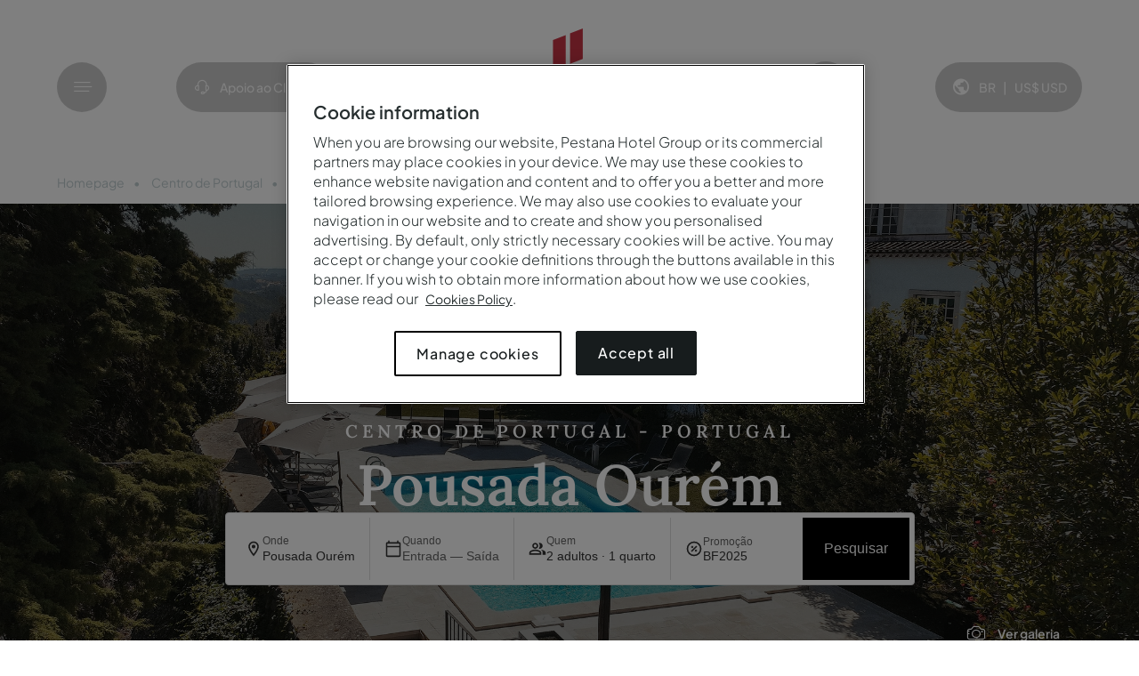

--- FILE ---
content_type: text/html;charset=utf-8
request_url: https://www.pousadas.pt/br/hotel/pousada-ourem
body_size: 28828
content:

  <!DOCTYPE HTML>
  
  <html lang="pt-BR" data-page-type="hotel page" data-event="Hotel_click" data-brand="pousadas" data-region-code="CENTRO" data-template="/conf/pestana/settings/wcm/templates/unit-page" data-template-title="Unit Page" data-unit-id="100379261" data-unit-title="Pousada Ourém" data-unit-price="112" data-unit-category="Charming Hotel" data-resourcepath="/br/destinations/portugal/centro-portugal/pousada-ourem/_jcr_content" data-page-path="/content/pestana/pousadas/pt_br/destinations/portugal/center-of-portugal/pousada-ourem">
      <head>
    <meta charset="UTF-8"/>
    
        <title>Hotel Pousada Ourém | Hotel de Charme | Melhor Preço Garantido</title>
    
    
    <meta name="description" content="O Hotel Pousada Ourém é um Hotel de Charme dentro de Vila Medieval de Ourém, perto de Fátima. Garanta já uma estadia inesquecível!"/>
    <meta name="template" content="unit-page"/>
    <meta name="viewport" content="width=device-width, initial-scale=1.0, viewport-fit=cover, minimum-scale=1.0"/>
    <meta name="mobile-web-app-capable" content="yes"/>
    

    
    <script defer="defer" type="text/javascript" src="/.rum/@adobe/helix-rum-js@%5E2/dist/rum-standalone.js"></script>
<link rel="icon" type="image/png" href="/etc.clientlibs/pestana/clientlibs/clientlib-site/resources/favicon.png" sizes="96x96" media="(prefers-color-scheme: light)"/>
    <link rel="icon" type="image/png" href="/etc.clientlibs/pestana/clientlibs/clientlib-site/resources/favicon_white.png" sizes="96x96" media="(prefers-color-scheme: dark)"/>
    <link rel="apple-touch-icon" sizes="180x180" href="/etc.clientlibs/pestana/clientlibs/clientlib-site/resources/apple-touch-icon.png"/>
    <meta name="apple-mobile-web-app-title" content="Pestana"/>
    <link rel="manifest" href="/etc.clientlibs/pestana/clientlibs/clientlib-site/resources/site.webmanifest"/>
    
  
<link rel="canonical" href="https://www.pousadas.pt/br/hotel/pousada-ourem"/>
<link rel="alternate" hreflang="pt-pt" href="https://www.pousadas.pt/pt/hotel/pousada-ourem"/>
<link rel="alternate" hreflang="pt-br" href="https://www.pousadas.pt/br/hotel/pousada-ourem"/>
<link rel="alternate" hreflang="x-default" href="https://www.pousadas.pt/en/hotel/pousada-ourem"/>
<link rel="alternate" hreflang="en-gb" href="https://www.pousadas.pt/uk/hotel/pousada-ourem"/>
<link rel="alternate" hreflang="es-es" href="https://www.pousadas.pt/es/hotel/pousada-ourem"/>
<link rel="alternate" hreflang="es-ar" href="https://www.pousadas.pt/ar/hotel/pousada-ourem"/>
<link rel="alternate" hreflang="de-de" href="https://www.pousadas.pt/de/hotel/pousada-ourem"/>
<link rel="alternate" hreflang="fr-fr" href="https://www.pousadas.pt/fr/hotel/pousada-ourem"/>
<link rel="alternate" hreflang="nl-nl" href="https://www.pousadas.pt/nl/hotel/pousada-ourem"/>

<link rel="preload" as="style" href="https://static.mirai.com/core/index.css" onload="this.onload=null;this.rel='stylesheet'"/>
    

    

    
    <link media="all" rel="stylesheet" href="/etc.clientlibs/pestana/clientlibs/clientlib-base.lc-861cb1fca027995762517496a1a13970-lc.min.css" type="text/css">






    

    
        <!-- OneTrust Cookies Consent Notice start for pestana.com -->
        <link rel="preconnect" href="https://cdn.cookielaw.org"/>
        <link rel="dns-prefetch" href="https://cdn.cookielaw.org"/>
        <script defer type="text/javascript" src="https://cdn.cookielaw.org/consent/400323ae-ee5b-48ab-bc82-0e3a435397cf/OtAutoBlock.js"></script>
        <script defer src="https://cdn.cookielaw.org/scripttemplates/otSDKStub.js" type="text/javascript" charset="UTF-8" data-domain-script="400323ae-ee5b-48ab-bc82-0e3a435397cf"></script>
        <script type="text/javascript"> function OptanonWrapper() { } </script>
        <!-- OneTrust Cookies Consent Notice end for pestana.com -->
    

    
        <script type="text/javascript">
            var ismiraiSearchBarEnabled ='true';
            var currentPagePath = "\/content\/pestana\/pousadas\/pt_br\/destinations\/portugal\/center\u002Dof\u002Dportugal\/pousada\u002Dourem";
            var currentPageTemplate = "unit\u002Dpage";
            var isMiraiTemplate = currentPageTemplate === "mirai-template" ? "true" : "false";
            ismiraiSearchBarEnabled.toLowerCase() === "true" && initIBE();
            function initIBE() {
                    performance.mark('start-IBE');
                    const ibe = document.createElement('script');
                    ibe.src = 'https:\/\/static.mirai.com\/core\/index.js';
                    ibe.type = 'module';
                    ibe.async = true;
                    ibe.setAttribute('importance', 'high');
                    if (isMiraiTemplate === "true") {
                        ibe.setAttribute('data-cookieconsent', 'necessary');
                        ibe.defer = true;
                        ibe.async = false;
                    }
                    ibe.fetchPriority = "high";
                    document.head.appendChild(ibe);
                }
        </script>
    

    <script type="text/javascript">
            var isGoogleAnalyticsEnabled ='true';
            isGoogleAnalyticsEnabled.toLowerCase() === "true" && initGTM();

            function initGTM() {
                (function (w, d, s, l, i) {
                    w[l] = w[l] || []; w[l].push({
                        'gtm.start':
                            new Date().getTime(), event: 'gtm.js'
                    }); var f = d.getElementsByTagName(s)[0],
                        j = d.createElement(s), dl = l != 'dataLayer' ? '&l=' + l : ''; j.async = true; j.src =
                            'https://www.googletagmanager.com/gtm.js?id=' + i + dl; f.parentNode.insertBefore(j, f);
                })(window, document, 'script', 'dataLayer', 'GTM-MKQMNP7X');
            }
    </script>

    



    
    
    

    

    
    
<script src="/etc.clientlibs/pestana/clientlibs/clientlib-dependencies.lc-d41d8cd98f00b204e9800998ecf8427e-lc.min.js"></script>



    
    
<link rel="stylesheet" href="/etc.clientlibs/pestana/clientlibs/clientlib-dependencies.lc-d41d8cd98f00b204e9800998ecf8427e-lc.min.css" type="text/css">
<link rel="stylesheet" href="/etc.clientlibs/pestana/clientlibs/clientlib-site.lc-279f95324e8133ad52c205f178d65ea7-lc.min.css" type="text/css">



    

    
    
</head>
      <body class="page basicpage unit-page pousadas" id="page-7dca0d93a8" data-cmp-data-layer-enabled>
          <script>
            window.adobeDataLayer = window.adobeDataLayer || [];
            adobeDataLayer.push({
                page: JSON.parse("{\x22page\u002D7dca0d93a8\x22:{\x22@type\x22:\x22pestana\/components\/page\x22,\x22repo:modifyDate\x22:\x222025\u002D08\u002D19T09:26:25Z\x22,\x22dc:title\x22:\x22Pousada Ourém\x22,\x22dc:description\x22:\x22O Hotel Pousada Ourém é um Hotel de Charme dentro de Vila Medieval de Ourém, perto de Fátima. Garanta já uma estadia inesquecível!\x22,\x22xdm:template\x22:\x22\/conf\/pestana\/settings\/wcm\/templates\/unit\u002Dpage\x22,\x22xdm:language\x22:\x22pt\u002DBR\x22,\x22xdm:tags\x22:[],\x22repo:path\x22:\x22\/content\/pestana\/pousadas\/pt_br\/destinations\/portugal\/center\u002Dof\u002Dportugal\/pousada\u002Dourem.html\x22}}"),
                event:'cmp:show',
                eventInfo: {
                    path: 'page.page\u002D7dca0d93a8'
                }
            });
          </script>
          <!-- JSON LD -->
          <script type="application/ld+json">
              {"name":"Pousadas de Portugal","url":"https://www.pousadas.pt","logo":"https://www.pousadas.pt/content/dam/pestana/logos-and-icons/logos/white/pousadas.svg","@context":"https://schema.org","@type":["Organization","Brand"]}
          </script>
          <script type="application/ld+json">
              {"name":"Pousada Ourém","image":"https://www.pestana.com/content/dam/pestana/pt_br/destinations/portugal/centre-of-portugal/pousada-ourem/unit/pousada-ourem.jpg","address":{"streetAddress":"Largo João Manso - Castelos, 2490-481 Ourém","addressRegion":"Centro","@type":"PostalAddress"},"telephone":" (+351) 249 540 920","email":"pousadacondedeourem@gmail.com","url":"https://www.pousadas.pt/br/hotel/pousada-ourem","priceRange":"De 689R$/Noite","review":[],"amenityFeature":[{"name":"Piscina exterior","value":true,"@type":"LocationFeatureSpecification"},{"name":"Lavandaria (pago)","value":true,"@type":"LocationFeatureSpecification"},{"name":"Receção 24 horas","value":true,"@type":"LocationFeatureSpecification"},{"name":"Room service","value":true,"@type":"LocationFeatureSpecification"},{"name":"Wi-Fi grátis","value":true,"@type":"LocationFeatureSpecification"},{"name":"Cães de estimação permitidos (pago)","value":true,"@type":"LocationFeatureSpecification"}],"@type":["LocalBusiness","Hotel"],"@context":"https://schema.org"}
          </script>
          <script type="application/ld+json">
            {"mainEntity":[{"name":"Existe forma de praticar exercício na Pousada Ourém?","acceptedAnswer":{"text":"Sim, os hóspedes têm acesso à piscina durante a sua estadia.","valid":true,"@type":"Answer"},"valid":true,"@type":"Question"},{"name":"A Pousada Ourém tem piscina?","acceptedAnswer":{"text":"Sim, a pousada tem uma piscina exterior.","valid":true,"@type":"Answer"},"valid":true,"@type":"Question"},{"name":"Quais são os horários de check-in e check-out na Pousada Ourém?","acceptedAnswer":{"text":"O check-in na Pousada Ourém é desde as 15h00, e o check-out é até às 12h00.","valid":true,"@type":"Answer"},"valid":true,"@type":"Question"},{"name":"Que opções de restaurantes e bares estão disponíveis na Pousada Ourém?","acceptedAnswer":{"text":"O restaurante da Pousada encontra-se temporariamente encerrado.","valid":true,"@type":"Answer"},"valid":true,"@type":"Question"},{"name":"Que atividades estão disponíveis na Pousada Ourém?","acceptedAnswer":{"text":"A Pousada Ourém oferece as seguintes atividades/serviços (pode incluir custo extra):\n\n<p>- Piscina Exterior\n<br>- Degustação Produtos Regionais\n<br>- Passeios Turísticos","valid":true,"@type":"Answer"},"valid":true,"@type":"Question"},{"name":"Que atrações populares estão nas proximidades da Pousada Ourém?","acceptedAnswer":{"text":"As atrações próximas incluem Castelo de Ourém, Grutas de Mira de Aire, Nazaré, Parque Natureza do Agroal, Pegadas dos Dinossauros e Santuário de Fátima.","valid":true,"@type":"Answer"},"valid":true,"@type":"Question"}],"@context":"https://schema.org","@type":"FAQPage"}
          </script>
          
          
              




              



              
<div class="root container responsivegrid">

    
    <div id="container-a926c2e17e" class="cmp-container">
        


<div class="aem-Grid aem-Grid--12 aem-Grid--default--12 ">
    
    <div class="experiencefragment aem-GridColumn aem-GridColumn--default--12">
<div id="experiencefragment-76fab7226b" class="cmp-experiencefragment cmp-experiencefragment--header">


    
    
    
    <div id="container-175cf1a483" class="cmp-container">
        
        <div class="header">

    <header class="root-header container-full">
        <div class="header-left">
            <div class="menu-container">
                <button class="menu-button btn-ic" aria-label="Menu">
                    <span class="icon icon-menu icon-md" aria-hidden="true"></span>
                </button>
                <span class="menu-text">Menu</span>
            </div>
            
            <a href="/br/apoio-cliente" class="help-button btn-ic" target="_self">
                <span class="icon icon-help-center icon-md" aria-hidden="true"></span>
                <span class="help-text">Apoio ao Cliente</span>
            </a>
        </div>
        <div class="header-center header-logo">
            <a href="/br">
                
                    <img src="/content/dam/pestana/logos-and-icons/logos/white/pousadas.svg" alt=" Logo"/>
                  
            </a>
        </div>
        <div class="header-right">
            
                <div class="my-account-login-popup js-myAccountLoginPopup">




<div class="cmp-my-account-login-popup">
  <button id="my-account-button" type="button" class="cmp-my-account-login-popup__button js-myAccountOpenDialog">
      <span class="icon icon-user-group icon-md btn-ic js-anonymUser hidden"></span>
      <span class="user-initials btn-ic js-userInitials js-loggedUser hidden"></span>
      <span class="js-anonymUser hidden">My account</span>
      <div class="cmp-my-account-login-popup__button__container js-loggedUser hidden">
        <div class="cmp-my-account-login-popup__button__container__welcome-message js-loggedUser hidden">
          Olá&nbsp;<span class="js-userName"></span>
        </div>
        
      </div>
  </button>
  <dialog id="account-dialog" class="cmp-my-account-login-popup__dialog">
    <div class="anonymUser js-anonymUser hidden">
    <div class="anonymUser__text-eyebrow text-eyebrow">My account</div>
    <div class="anonymUser__header">
        <div class="anonymUser__header__text">Se já tem uma conta, inicie sessão na sua conta Pestana</div>
        
            <div class="anonymUser__header__anchor button primary">
                <a href="/pt_br/_jcr_content.login?redirectUrl=%2Fbr%2Fhotel%2Fpousada-ourem" target="_self" class="js-signInAnchor">Conectar</a>
            </div>
        
    </div>
    <hr/>
    <div class="anonymUser__footer">
        <div class="anonymUser__footer__text">Ainda não tem uma conta?</div>
        <div class="anonymUser__footer__anchor button style-text">
            <a href="https://www.pestana.com/br/cadastro" target="_self" class="js-createAccountAnchor">Criar conta</a>
        </div>
    </div>
  </div>
    

<div class="loggedUser js-loggedUser hidden">
    <div class="loggedUser js-loggedUser hidden">
        <div class="loggedUser__text-eyebrow text-eyebrow">Pestana Guest Club</div>
        <div>
        
        <div class="loggedUser__header__member-nr"><span>Número de membro <span class="js-memberNr"></span></span></div>
        </div>
        <hr/>

        
        
            <nav class="loggedUser__nav" aria-labelledby="logged-user-navigation">
                <ul class="loggedUser__nav__list">
                    <a href="https://www.pestana.com/br/minha-conta" class="loggedUser__nav__list__anchor" target="_self">Overview</a>
                
                    <a href="https://www.pestana.com/br/minha-conta/reservas-futuras" class="loggedUser__nav__list__anchor" target="_self">Minhas Reservas</a>
                </ul>
            </nav>
        
        
        <hr/>
        <div class="loggedUser__footer">
        <div class="button style-text">
            <a class="btn-text js-logOut" href="/pt_br/_jcr_content.logout" target="_self">Sair</a>
        </div>
        </div>
    </div>
</div>
  </dialog>
</div>

<template id="template-my-account-modal">
    <aside id="my-account-modal" class="cmp-logged-user-modal aside-modal">
      <div id="close-my-account-modal" class="aside-modal__btn-close">
          <span class="icon icon-close icon-md"></span>
      </div>
      <div class="aside-modal-container js-aside-modal-container">
        <div class="aside-modal__row">
              <div class="anonymUser js-anonymUser hidden">
                <div class="anonymUser__text-eyebrow text-eyebrow">My account</div>
                <div class="anonymUser__header">
                    <div class="anonymUser__header__text">Se já tem uma conta, inicie sessão na sua conta Pestana</div>
                    
                        <div class="anonymUser__header__anchor button primary">
                            <a href="/pt_br/_jcr_content.login?redirectUrl=%2Fbr%2Fhotel%2Fpousada-ourem" target="_self" class="js-signInAnchor">Conectar</a>
                        </div>
                    
                </div>
                <hr/>
                <div class="anonymUser__footer">
                    <div class="anonymUser__footer__text">Ainda não tem uma conta?</div>
                    <div class="anonymUser__footer__anchor button style-text">
                        <a href="https://www.pestana.com/br/cadastro" target="_self" class="js-createAccountAnchor">Criar conta</a>
                    </div>
                </div>
              </div>
              <div class="loggedUser js-loggedUser hidden">
                <div class="loggedUser__text-eyebrow text-eyebrow">Pestana Guest Club</div>
                <div>
                  
                  <div class="loggedUser__header__member-nr"><span>Número de membro<span class="js-memberNr"></span></span></div>
                </div>      
                <hr/>
              
                
                  
                      <nav class="loggedUser__nav" aria-labelledby="logged-user-navigation">
                          <div class="loggedUser__nav__title text-eyebrow">My account</div>
                          <ul class="loggedUser__nav__list">
                            <li>
                              <a href="https://www.pestana.com/br/minha-conta" class="loggedUser__nav__list__anchor" target="_self">Overview</a>
                            </li>
                          
                            <li>
                              <a href="https://www.pestana.com/br/minha-conta/reservas-futuras" class="loggedUser__nav__list__anchor" target="_self">Minhas Reservas</a>
                            </li>
                          </ul>
                      </nav>
                  
                
                <hr/>
                <div class="loggedUser__footer">
                  <div class="button style-text">
                    <a class="btn-text js-logOut" href="/pt_br/_jcr_content.logout" target="_self">Sair</a>
                  </div>
                </div>
              </div>
        </div>
    </div>            
  </aside>
</template>

</div>

            
            <button id="openLanguageCurrencyModalHeader" class="js-openLanguageCurrencyModal language-button btn-ic">
                <span class="icon icon-world icon-md" aria-hidden="true"></span>
                <span class="language-currency">
                    <span id="languageCurrencyLang" class="language-currency_lang">BR</span>
                    <span class="language-currency_separator">|</span>
                    <span class="language-currency_curr">
                        <span id="languageCurrencyCurrSymbol" class="language-currency_curr-symbol"></span>
                        <span id="languageCurrencyCurrText" class="language-currency_curr-text"></span>
                    </span>
                </span>
            </button>
        </div>
        <div class="mobile-help-btn-wrapper">
            <button type="button" class="my-account-button btn-ic js-myAccountOpenModal">
                <span class="icon icon-user-group icon-md" aria-hidden="true"></span>
                <span class="my-account-text">My account</span>
            </button>
            <a href="/br/apoio-cliente" class="help-button btn-ic" target="_self">
                <span class="icon icon-help-center icon-md" aria-hidden="true"></span>
                <span class="help-text hidden">Apoio ao Cliente</span>
            </a>
        </div>
    </header>
    

</div>
<div class="navigation">

<div class="navigation-wrapper">
  <div id="btnCloseMenu">
    <div class="js-closeMenu">
      <span class="icon icon-close icon-md"></span>
    </div>
    <button class="js-openLanguageCurrencyModal language-button btn-ic">
      <span class="icon icon-world icon-md" aria-hidden="true"></span>
      <span class="language-currency">
          <span id="languageCurrencyLang" class="language-currency_lang">BR</span>
          <span class="language-currency_separator">|</span>
          <span class="language-currency_curr">
              <span id="languageCurrencyCurrSymbol" class="language-currency_curr-symbol"></span>
              <span id="languageCurrencyCurrText" class="language-currency_curr-text"></span>
          </span>
      </span>
    </button>
  </div> 
  <nav id="navigation-17f63e1d1d" class="cmp-navigation" itemscope itemtype="http://schema.org/SiteNavigationElement" data-cmp-data-layer="{&#34;navigation-17f63e1d1d&#34;:{&#34;@type&#34;:&#34;pestana/components/navigation&#34;,&#34;repo:modifyDate&#34;:&#34;2025-10-27T09:43:43Z&#34;}}" data-explore-portugal="Explorar Portugal" data-explore-text="Explorar" data-panel-header-enabled="false" data-panel-header-link="/content/experience-fragments/pestana/pousadas/pt_br/site/header/master/_jcr_content/root/navigation" role="navigation">
  <ul class="cmp-navigation__group">
    
  <li class="cmp-navigation__item cmp-navigation__item--level-0 cmp-navigation__item--active">
    
  
    <a class="cmp-navigation__item-link" href="/br/hotel">Destinos
      <span class="icon icon-chevron-right icon-md"></span>
    </a>

    
  <ul class="cmp-navigation__group">
    
  <li class="cmp-navigation__item cmp-navigation__item--level-1 cmp-navigation__item--active">
    
  
    <a class="cmp-navigation__item-link" href="/br/portugal">Portugal
      
    </a>

    
  <ul class="cmp-navigation__group">
    
  <li class="cmp-navigation__item cmp-navigation__item--level-2">
    
  
    
      <img class="featured-image lazy" data-src="/content/dam/pestana/pt_br/destinations/portugal/north-of-portugal/north-of-portugal-page/region-north-portugal.menu.672.2100.jpg" style="display: none;" alt="Descubra a oferta de hotéis do Pestana Hotel Group no Norte, um tesouro de paisagens verdes e cidades históricas" title="Ponte sobre o Rio "/>
    
  
    <a class="cmp-navigation__item-link" href="/br/portugal/norte-portugal">Norte de Portugal
      
    </a>

    
  </li>

  
    
  <li class="cmp-navigation__item cmp-navigation__item--level-2">
    
  
    
      <img class="featured-image lazy" data-src="/content/dam/pestana/pt_br/destinations/portugal/porto/porto-page/region-porto.menu.672.2100.jpg" style="display: none;" alt="Descubra a oferta de hotéis do Pestana Hotel Group no Porto, e encante-se com as vistas deslumbrantes da Ribeira do Porto" title="Ribeira do Porto"/>
    
  
    <a class="cmp-navigation__item-link" href="/br/portugal/porto">Porto
      
    </a>

    
  </li>

  
    
  <li class="cmp-navigation__item cmp-navigation__item--level-2 cmp-navigation__item--active">
    
  
    <a class="cmp-navigation__item-link" href="/br/portugal/centro-portugal">Centro de Portugal
      
    </a>

    
  </li>

  
    
  <li class="cmp-navigation__item cmp-navigation__item--level-2">
    
  
    
      <img class="featured-image lazy" data-src="/content/dam/pestana/pt_br/destinations/portugal/alentejo/alentejo-page/region-alentejo.menu.672.2100.jpg" style="display: none;" alt="Vista aérea da vila histórica de Monsaraz, no Alentejo, com destaque para o castelo no topo da colina" title="Vila de Monsaraz, Alentejo"/>
    
  
    <a class="cmp-navigation__item-link" href="/br/portugal/alentejo">Alentejo
      
    </a>

    
  </li>

  
    
  <li class="cmp-navigation__item cmp-navigation__item--level-2">
    
  
    
      <img class="featured-image lazy" data-src="/content/dam/pestana/pt_br/destinations/portugal/lisbon/lisbon-page/region-lisbon.menu.672.2100.jpg" style="display: none;" alt="Vista panorâmica da cidade de Lisboa, com o Rio Tejo com vários barcos e a ponte 25 de Abril" title="Vista panorâmica de Lisboa"/>
    
  
    <a class="cmp-navigation__item-link" href="/br/portugal/lisboa">Lisboa
      
    </a>

    
  </li>

  
    
  <li class="cmp-navigation__item cmp-navigation__item--level-2">
    
  
    
      <img class="featured-image lazy" data-src="/content/dam/pestana/pt_br/destinations/portugal/algarve/algarve-page/region-algarve.menu.672.2100.jpg" style="display: none;" alt="Descubra a oferta de hotéis do Pestana Hotel Group no Algarve, uma região conhecida pelas suas praias deslumbrantes" title="Falésia no Algarve"/>
    
  
    <a class="cmp-navigation__item-link" href="/br/portugal/algarve">Algarve
      
    </a>

    
  </li>

  
    
  <li class="cmp-navigation__item cmp-navigation__item--level-2">
    
  
    
      <img class="featured-image lazy" data-src="/content/dam/pestana/pt_br/destinations/portugal/madeira/madeira-page/region-madeira.menu.672.2100.jpg" style="display: none;" alt="Vista aérea da cidade do Funchal, na Madeira, com áreas urbanas densas e montanhas ao fundo" title="Vista da cidade do Funchal, na Madeira"/>
    
  
    <a class="cmp-navigation__item-link" href="/br/portugal/madeira">Madeira
      
    </a>

    
  </li>

  
    
  <li class="cmp-navigation__item cmp-navigation__item--level-2">
    
  
    
      <img class="featured-image lazy" data-src="/content/dam/pestana/pt_br/destinations/portugal/azores/azores-page/region-azores.menu.672.2100.jpg" style="display: none;" alt="Descubra a oferta de hotéis do Pestana Hotel Group nos Açores, uma região cheia de natureza onde pode fazer caminhadas" title="Lagoa das Sete Cidades, São Miguel"/>
    
  
    <a class="cmp-navigation__item-link" href="/br/portugal/acores">Açores
      
    </a>

    
  </li>

  </ul>

  </li>

  </ul>

  </li>

  
    
  <li class="cmp-navigation__item cmp-navigation__item--level-0">
    
  
    <a class="cmp-navigation__item-link" href="/br/pousadas-portugal">Pousadas de Portugal
      
    </a>

    
  </li>

  
    
  <li class="cmp-navigation__item cmp-navigation__item--level-0">
    
  
    <a class="cmp-navigation__item-link" href="/br/casamentos-eventos">Casamentos &amp; Eventos
      <span class="icon icon-chevron-right icon-md"></span>
    </a>

    
  <ul class="cmp-navigation__group">
    
  <li class="cmp-navigation__item cmp-navigation__item--level-1">
    
  
    <a class="cmp-navigation__item-link" href="/br/casamentos-eventos">Eventos Pousadas 
      
    </a>

    
  <ul class="cmp-navigation__group">
    
  <li class="cmp-navigation__item cmp-navigation__item--level-2">
    
  
    <a class="cmp-navigation__item-link" href="/br/casamentos-eventos">Casamentos &amp; Eventos
      
    </a>

    
  <ul class="cmp-navigation__group">
    
  <li class="cmp-navigation__item cmp-navigation__item--level-3">
    
  
    <a class="cmp-navigation__item-link" href="/br/casamentos-eventos/casar-nas-pousadas">Casar nas Pousadas de Portugal
      
    </a>

    
  </li>

  
    
  <li class="cmp-navigation__item cmp-navigation__item--level-3">
    
  
    <a class="cmp-navigation__item-link" href="/br/casamentos-eventos/reunioes-conferencias">Reuniões &amp; Conferências
      
    </a>

    
  </li>

  
    
  <li class="cmp-navigation__item cmp-navigation__item--level-3">
    
  
    <a class="cmp-navigation__item-link" href="/br/casamentos-eventos/ocasioes-especiais">Ocasiões Especiais
      
    </a>

    
  </li>

  </ul>

  </li>

  </ul>

  </li>

  </ul>

  </li>

  
    
  <li class="cmp-navigation__item cmp-navigation__item--level-0">
    
  
    <a class="cmp-navigation__item-link" href="/br/promocoes">Ofertas Exclusivas
      
    </a>

    
  </li>

  </ul>
</nav>

  <div class="menu-linklist">
    
        <ul class="menu-linklist__container">
            <li class="menu-linklist__item">
                <a class="menu-linklist__link" href="https://secure.pestana.com/br/store" target="_blank">Vouchers</a>
            </li>
        
            <li class="menu-linklist__item">
                <a class="menu-linklist__link" href="https://stories.pestana.com/" target="_blank">Pestana Stories</a>
            </li>
        </ul>
    
  </div>
</div>


    

</div>

        
    </div>

</div>

    
</div>
<div class="experiencefragment aem-GridColumn aem-GridColumn--default--12">
<div id="experiencefragment-55c4a0417b" class="cmp-experiencefragment cmp-experiencefragment--language-and-currency-selector">


    
    <div id="container-fa5ebf4a1c" class="cmp-container">
        


<div class="aem-Grid aem-Grid--12 aem-Grid--default--12 ">
    
    <div class="language-currency-selector aem-GridColumn aem-GridColumn--default--12">
    
    
    <aside id="language-currency-modal" class="aside-modal" data-resourcepath="/content/experience-fragments/pestana/pousadas/pt_br/site/language-and-currency-selector/master/_jcr_content/root/language_currency_se">
        <div id="close-language-currency-modal" class="aside-modal__btn-close">
            <span class="icon icon-close icon-md"></span>
        </div>
        <!-- close button; header; tabs-->
<div class="aside-modal-container js-aside-modal-container">
    <div class="aside-modal__row aside-modal__title">
        <div class="text">
<div data-cmp-data-layer="{&#34;text-f472f05e07&#34;:{&#34;@type&#34;:&#34;pestana/components/text&#34;,&#34;repo:modifyDate&#34;:&#34;2024-12-10T16:40:39Z&#34;,&#34;xdm:text&#34;:&#34;&lt;p>Selecione o idioma e a moeda&lt;/p>\r\n&#34;}}" id="text-f472f05e07" class="cmp-text">
    <p>Selecione o idioma e a moeda</p>

</div>

    

</div>

    </div>
    <div class="aside-modal__row aside-modal__tabs">
        <div class="tabs panelcontainer">
<div id="tabs-7bbbfae218" class="cmp-tabs" data-cmp-is="tabs" data-cmp-data-layer="{&#34;tabs-7bbbfae218&#34;:{&#34;shownItems&#34;:[&#34;tabs-7bbbfae218-item-e38ce90302&#34;],&#34;@type&#34;:&#34;pestana/components/tabs&#34;,&#34;repo:modifyDate&#34;:&#34;2024-11-27T12:45:35Z&#34;}}" data-placeholder-text="false">
    <ol role="tablist" class="cmp-tabs__tablist" aria-multiselectable="false">
        
        <li role="tab" id="tabs-7bbbfae218-item-e38ce90302-tab" class="cmp-tabs__tab cmp-tabs__tab--active" aria-controls="tabs-7bbbfae218-item-e38ce90302-tabpanel" tabindex="0" data-cmp-hook-tabs="tab">Idioma e região</li>
    
        
        <li role="tab" id="tabs-7bbbfae218-item-b5652d1a27-tab" class="cmp-tabs__tab" aria-controls="tabs-7bbbfae218-item-b5652d1a27-tabpanel" tabindex="-1" data-cmp-hook-tabs="tab">Moeda</li>
    </ol>
    <div id="tabs-7bbbfae218-item-e38ce90302-tabpanel" role="tabpanel" aria-labelledby="tabs-7bbbfae218-item-e38ce90302-tab" tabindex="0" class="cmp-tabs__tabpanel cmp-tabs__tabpanel--active" data-cmp-hook-tabs="tabpanel" data-cmp-data-layer="{&#34;tabs-7bbbfae218-item-e38ce90302&#34;:{&#34;@type&#34;:&#34;pestana/components/tabs/item&#34;,&#34;repo:modifyDate&#34;:&#34;2024-08-05T15:09:25Z&#34;,&#34;dc:title&#34;:&#34;Idioma e região&#34;}}"><div class="pestana-language-navigation languagenavigation">
<nav data-cmp-data-layer="{&#34;pestana-language-navigation-c8272e4adf&#34;:{&#34;@type&#34;:&#34;pestana/components/pestana-language-navigation&#34;,&#34;repo:modifyDate&#34;:&#34;2024-08-05T15:09:25Z&#34;}}" id="pestana-language-navigation-c8272e4adf" class="cmp-languagenavigation" role="navigation">
    <ul class="cmp-languagenavigation__group">
        
    <li class="cmp-languagenavigation__item cmp-languagenavigation__item--countrycode-PT cmp-languagenavigation__item--langcode-pt-PT cmp-languagenavigation__item--level-0">
        
    
    <a class="cmp-languagenavigation__item-link js-languageNavigationLink" hreflang="pt-PT" lang="pt-PT" rel="alternate" href="/pt/hotel/pousada-ourem">
       <div class="language-navigation-item">
        <div class="language-navitation-item-wrapper">
          <p class="language-navigation-language">Português (PT)</p>
          <p class="language-navigation-country">Portugal</p>
        </div>
      </div>
    </a>

        
    </li>

    
        
    <li class="cmp-languagenavigation__item cmp-languagenavigation__item--countrycode-BR cmp-languagenavigation__item--langcode-pt-BR cmp-languagenavigation__item--level-0 cmp-languagenavigation__item--active">
        
    
    <a class="cmp-languagenavigation__item-link js-languageNavigationLink" hreflang="pt-BR" lang="pt-BR" rel="alternate" href="/br/hotel/pousada-ourem">
       <div class="language-navigation-item">
        <div class="language-navitation-item-wrapper">
          <p class="language-navigation-language">Português (BR)</p>
          <p class="language-navigation-country">Brasil</p>
        </div>
      </div>
    </a>

        
    </li>

    
        
    <li class="cmp-languagenavigation__item cmp-languagenavigation__item--countrycode-US cmp-languagenavigation__item--langcode-en-US cmp-languagenavigation__item--level-0">
        
    
    <a class="cmp-languagenavigation__item-link js-languageNavigationLink" hreflang="en-US" lang="en-US" rel="alternate" href="/en/hotel/pousada-ourem">
       <div class="language-navigation-item">
        <div class="language-navitation-item-wrapper">
          <p class="language-navigation-language">English (US)</p>
          <p class="language-navigation-country">United States</p>
        </div>
      </div>
    </a>

        
    </li>

    
        
    <li class="cmp-languagenavigation__item cmp-languagenavigation__item--countrycode-GB cmp-languagenavigation__item--langcode-en-GB cmp-languagenavigation__item--level-0">
        
    
    <a class="cmp-languagenavigation__item-link js-languageNavigationLink" hreflang="en-GB" lang="en-GB" rel="alternate" href="/uk/hotel/pousada-ourem">
       <div class="language-navigation-item">
        <div class="language-navitation-item-wrapper">
          <p class="language-navigation-language">English (UK)</p>
          <p class="language-navigation-country">United Kingdom</p>
        </div>
      </div>
    </a>

        
    </li>

    
        
    <li class="cmp-languagenavigation__item cmp-languagenavigation__item--countrycode-ES cmp-languagenavigation__item--langcode-es-ES cmp-languagenavigation__item--level-0">
        
    
    <a class="cmp-languagenavigation__item-link js-languageNavigationLink" hreflang="es-ES" lang="es-ES" rel="alternate" href="/es/hotel/pousada-ourem">
       <div class="language-navigation-item">
        <div class="language-navitation-item-wrapper">
          <p class="language-navigation-language">Español (ES)</p>
          <p class="language-navigation-country">España</p>
        </div>
      </div>
    </a>

        
    </li>

    
        
    <li class="cmp-languagenavigation__item cmp-languagenavigation__item--countrycode-AR cmp-languagenavigation__item--langcode-es-AR cmp-languagenavigation__item--level-0">
        
    
    <a class="cmp-languagenavigation__item-link js-languageNavigationLink" hreflang="es-AR" lang="es-AR" rel="alternate" href="/ar/hotel/pousada-ourem">
       <div class="language-navigation-item">
        <div class="language-navitation-item-wrapper">
          <p class="language-navigation-language">Español (AR)</p>
          <p class="language-navigation-country">Argentina</p>
        </div>
      </div>
    </a>

        
    </li>

    
        
    <li class="cmp-languagenavigation__item cmp-languagenavigation__item--countrycode-DE cmp-languagenavigation__item--langcode-de-DE cmp-languagenavigation__item--level-0">
        
    
    <a class="cmp-languagenavigation__item-link js-languageNavigationLink" hreflang="de-DE" lang="de-DE" rel="alternate" href="/de/hotel/pousada-ourem">
       <div class="language-navigation-item">
        <div class="language-navitation-item-wrapper">
          <p class="language-navigation-language">Deutsch (DE)</p>
          <p class="language-navigation-country">Deutschland</p>
        </div>
      </div>
    </a>

        
    </li>

    
        
    <li class="cmp-languagenavigation__item cmp-languagenavigation__item--countrycode-FR cmp-languagenavigation__item--langcode-fr-FR cmp-languagenavigation__item--level-0">
        
    
    <a class="cmp-languagenavigation__item-link js-languageNavigationLink" hreflang="fr-FR" lang="fr-FR" rel="alternate" href="/fr/hotel/pousada-ourem">
       <div class="language-navigation-item">
        <div class="language-navitation-item-wrapper">
          <p class="language-navigation-language">Français (FR)</p>
          <p class="language-navigation-country">France</p>
        </div>
      </div>
    </a>

        
    </li>

    
        
    <li class="cmp-languagenavigation__item cmp-languagenavigation__item--countrycode-NL cmp-languagenavigation__item--langcode-nl-NL cmp-languagenavigation__item--level-0">
        
    
    <a class="cmp-languagenavigation__item-link js-languageNavigationLink" hreflang="nl-NL" lang="nl-NL" rel="alternate" href="/nl/hotel/pousada-ourem">
       <div class="language-navigation-item">
        <div class="language-navitation-item-wrapper">
          <p class="language-navigation-language">Nederland (NL)</p>
          <p class="language-navigation-country">Nederland</p>
        </div>
      </div>
    </a>

        
    </li>

    </ul>
</nav>

    

</div>
</div>
<div id="tabs-7bbbfae218-item-b5652d1a27-tabpanel" role="tabpanel" aria-labelledby="tabs-7bbbfae218-item-b5652d1a27-tab" tabindex="0" class="cmp-tabs__tabpanel" data-cmp-hook-tabs="tabpanel" data-cmp-data-layer="{&#34;tabs-7bbbfae218-item-b5652d1a27&#34;:{&#34;@type&#34;:&#34;pestana/components/tabs/item&#34;,&#34;repo:modifyDate&#34;:&#34;2024-11-27T12:44:09Z&#34;,&#34;dc:title&#34;:&#34;Moeda&#34;}}"><div class="contentfragmentlistpestana contentfragmentlist">



    
        
            
    <div class="currencies-description text">
<div data-cmp-data-layer="{&#34;text-381e509c12&#34;:{&#34;@type&#34;:&#34;pestana/components/text&#34;,&#34;repo:modifyDate&#34;:&#34;2024-11-27T12:44:03Z&#34;,&#34;xdm:text&#34;:&#34;&lt;p>Os preços apresentados dependem da taxa de câmbio e podem alterar no momento da compra.&lt;/p>\r\n&#34;}}" id="text-381e509c12" class="cmp-text">
    <p>Os preços apresentados dependem da taxa de câmbio e podem alterar no momento da compra.</p>

</div>

    

</div>

    <div class="currencies-section">
        <div class="suggested-currencies text currencies-title">
<div data-cmp-data-layer="{&#34;text-7d49145538&#34;:{&#34;@type&#34;:&#34;pestana/components/text&#34;,&#34;repo:modifyDate&#34;:&#34;2024-08-05T15:09:25Z&#34;,&#34;xdm:text&#34;:&#34;&lt;p>Moedas sugeridas&lt;/p>\r\n&#34;}}" id="text-7d49145538" class="cmp-text">
    <p>Moedas sugeridas</p>

</div>

    

</div>

        <ul class="cmp-contentfragmentlist cfList-currency">
            
                <li id="BRL" class="cfList-item">
                    <div class="cfList-item-wraper">
                        <p class="cfList-element-displaySymbol">R$</p>
                        <p class="cfList-element-displayName" data-currency-code="BRL">Real do Brasil</p>
                    </div>
                </li>
            
        
            
        
            
        
            
        
            
        
            
        
            
        
            
        
            
        
            
        
            
        
            
                <li id="EUR" class="cfList-item">
                    <div class="cfList-item-wraper">
                        <p class="cfList-element-displaySymbol">€</p>
                        <p class="cfList-element-displayName" data-currency-code="EUR">Euro</p>
                    </div>
                </li>
            
        
            
        
            
        
            
        
            
        
            
        
            
        
            
        
            
        
            
        
            
        
            
                <li id="USD" class="cfList-item">
                    <div class="cfList-item-wraper">
                        <p class="cfList-element-displaySymbol">US$</p>
                        <p class="cfList-element-displayName" data-currency-code="USD">Dólar Americano</p>
                    </div>
                </li>
            
        
            
        
            
        
            
        
            
        
            
        
            
        
            
        
            
        
            
        
            
        
            
        </ul>
        <div class="other-currencies text currencies-title">
<div data-cmp-data-layer="{&#34;text-6c332a3a2d&#34;:{&#34;@type&#34;:&#34;pestana/components/text&#34;,&#34;repo:modifyDate&#34;:&#34;2024-08-05T15:09:25Z&#34;,&#34;xdm:text&#34;:&#34;&lt;p>Outras moedas&lt;/p>\r\n&#34;}}" id="text-6c332a3a2d" class="cmp-text">
    <p>Outras moedas</p>

</div>

    

</div>

        <ul class="cmp-contentfragmentlist cfList-currency">
            
        
            
                <li id="ARS" class="cfList-item">
                    <div class="cfList-item-wraper">
                        <p class="cfList-element-displaySymbol">AR$</p>
                        <p class="cfList-element-displayName" data-currency-code="ARS">Peso Argentino</p>
                    </div>
                </li>
            
        
            
                <li id="DKK" class="cfList-item">
                    <div class="cfList-item-wraper">
                        <p class="cfList-element-displaySymbol">kr.</p>
                        <p class="cfList-element-displayName" data-currency-code="DKK">Coroa Dinamarquesa</p>
                    </div>
                </li>
            
        
            
                <li id="AUD" class="cfList-item">
                    <div class="cfList-item-wraper">
                        <p class="cfList-element-displaySymbol">AU$</p>
                        <p class="cfList-element-displayName" data-currency-code="AUD">Dólar Australiano</p>
                    </div>
                </li>
            
        
            
                <li id="MXN" class="cfList-item">
                    <div class="cfList-item-wraper">
                        <p class="cfList-element-displaySymbol">MX$</p>
                        <p class="cfList-element-displayName" data-currency-code="MXN">Peso Mexicano</p>
                    </div>
                </li>
            
        
            
                <li id="SEK" class="cfList-item">
                    <div class="cfList-item-wraper">
                        <p class="cfList-element-displaySymbol">kr</p>
                        <p class="cfList-element-displayName" data-currency-code="SEK">Coroa Sueca</p>
                    </div>
                </li>
            
        
            
                <li id="MAD" class="cfList-item">
                    <div class="cfList-item-wraper">
                        <p class="cfList-element-displaySymbol">د.م.</p>
                        <p class="cfList-element-displayName" data-currency-code="MAD">Dirham Marroquino</p>
                    </div>
                </li>
            
        
            
                <li id="AED" class="cfList-item">
                    <div class="cfList-item-wraper">
                        <p class="cfList-element-displaySymbol">د.إ</p>
                        <p class="cfList-element-displayName" data-currency-code="AED">Dirham dos E.A.U.</p>
                    </div>
                </li>
            
        
            
                <li id="SAR" class="cfList-item">
                    <div class="cfList-item-wraper">
                        <p class="cfList-element-displaySymbol">ر.س</p>
                        <p class="cfList-element-displayName" data-currency-code="SAR">Rial da Arábia Saudita</p>
                    </div>
                </li>
            
        
            
                <li id="AOA" class="cfList-item">
                    <div class="cfList-item-wraper">
                        <p class="cfList-element-displaySymbol">Kz</p>
                        <p class="cfList-element-displayName" data-currency-code="AOA">Kwanza Angolano</p>
                    </div>
                </li>
            
        
            
                <li id="ZAR" class="cfList-item">
                    <div class="cfList-item-wraper">
                        <p class="cfList-element-displaySymbol">R</p>
                        <p class="cfList-element-displayName" data-currency-code="ZAR">Rand da África do Sul</p>
                    </div>
                </li>
            
        
            
        
            
                <li id="RON" class="cfList-item">
                    <div class="cfList-item-wraper">
                        <p class="cfList-element-displaySymbol">lei</p>
                        <p class="cfList-element-displayName" data-currency-code="RON">Novo leu Romeno</p>
                    </div>
                </li>
            
        
            
                <li id="RUB" class="cfList-item">
                    <div class="cfList-item-wraper">
                        <p class="cfList-element-displaySymbol">₽</p>
                        <p class="cfList-element-displayName" data-currency-code="RUB">Rublo da Rússia</p>
                    </div>
                </li>
            
        
            
                <li id="CZK" class="cfList-item">
                    <div class="cfList-item-wraper">
                        <p class="cfList-element-displaySymbol">Kč</p>
                        <p class="cfList-element-displayName" data-currency-code="CZK">Coroa Checa</p>
                    </div>
                </li>
            
        
            
                <li id="JPY" class="cfList-item">
                    <div class="cfList-item-wraper">
                        <p class="cfList-element-displaySymbol">¥</p>
                        <p class="cfList-element-displayName" data-currency-code="JPY">Iene Japonês</p>
                    </div>
                </li>
            
        
            
                <li id="INR" class="cfList-item">
                    <div class="cfList-item-wraper">
                        <p class="cfList-element-displaySymbol">₹</p>
                        <p class="cfList-element-displayName" data-currency-code="INR">Rúpia Indiana</p>
                    </div>
                </li>
            
        
            
                <li id="KRW" class="cfList-item">
                    <div class="cfList-item-wraper">
                        <p class="cfList-element-displaySymbol">₩</p>
                        <p class="cfList-element-displayName" data-currency-code="KRW">Won Coreano</p>
                    </div>
                </li>
            
        
            
                <li id="TRY" class="cfList-item">
                    <div class="cfList-item-wraper">
                        <p class="cfList-element-displaySymbol">₺</p>
                        <p class="cfList-element-displayName" data-currency-code="TRY">Lira Turca</p>
                    </div>
                </li>
            
        
            
                <li id="CNY" class="cfList-item">
                    <div class="cfList-item-wraper">
                        <p class="cfList-element-displaySymbol">¥</p>
                        <p class="cfList-element-displayName" data-currency-code="CNY">Yuan Chinês</p>
                    </div>
                </li>
            
        
            
                <li id="COP" class="cfList-item">
                    <div class="cfList-item-wraper">
                        <p class="cfList-element-displaySymbol">COL$</p>
                        <p class="cfList-element-displayName" data-currency-code="COP">Peso Colombiano</p>
                    </div>
                </li>
            
        
            
                <li id="CLP" class="cfList-item">
                    <div class="cfList-item-wraper">
                        <p class="cfList-element-displaySymbol">$</p>
                        <p class="cfList-element-displayName" data-currency-code="CLP">Peso Chileno</p>
                    </div>
                </li>
            
        
            
        
            
                <li id="NZD" class="cfList-item">
                    <div class="cfList-item-wraper">
                        <p class="cfList-element-displaySymbol">NZ$</p>
                        <p class="cfList-element-displayName" data-currency-code="NZD">Dólar Neozelandês</p>
                    </div>
                </li>
            
        
            
                <li id="MZN" class="cfList-item">
                    <div class="cfList-item-wraper">
                        <p class="cfList-element-displaySymbol">MTn</p>
                        <p class="cfList-element-displayName" data-currency-code="MZN">Metical Moçambicano</p>
                    </div>
                </li>
            
        
            
                <li id="HKD" class="cfList-item">
                    <div class="cfList-item-wraper">
                        <p class="cfList-element-displaySymbol">HK$</p>
                        <p class="cfList-element-displayName" data-currency-code="HKD">Dólar de Hong-Kong</p>
                    </div>
                </li>
            
        
            
                <li id="BGN" class="cfList-item">
                    <div class="cfList-item-wraper">
                        <p class="cfList-element-displaySymbol">лв</p>
                        <p class="cfList-element-displayName" data-currency-code="BGN">Lev Búlgaro</p>
                    </div>
                </li>
            
        
            
                <li id="CVE" class="cfList-item">
                    <div class="cfList-item-wraper">
                        <p class="cfList-element-displaySymbol">$</p>
                        <p class="cfList-element-displayName" data-currency-code="CVE">Escudo Cabo-Verdiano</p>
                    </div>
                </li>
            
        
            
                <li id="GBP" class="cfList-item">
                    <div class="cfList-item-wraper">
                        <p class="cfList-element-displaySymbol">£</p>
                        <p class="cfList-element-displayName" data-currency-code="GBP">Libra Esterlina</p>
                    </div>
                </li>
            
        
            
                <li id="CAD" class="cfList-item">
                    <div class="cfList-item-wraper">
                        <p class="cfList-element-displaySymbol">CA$</p>
                        <p class="cfList-element-displayName" data-currency-code="CAD">Dólar Canadiano</p>
                    </div>
                </li>
            
        
            
                <li id="CHF" class="cfList-item">
                    <div class="cfList-item-wraper">
                        <p class="cfList-element-displaySymbol">₣</p>
                        <p class="cfList-element-displayName" data-currency-code="CHF">Franco Suiço</p>
                    </div>
                </li>
            
        
            
                <li id="PLN" class="cfList-item">
                    <div class="cfList-item-wraper">
                        <p class="cfList-element-displaySymbol">zł</p>
                        <p class="cfList-element-displayName" data-currency-code="PLN">Zloti Polaco</p>
                    </div>
                </li>
            
        
            
                <li id="ILS" class="cfList-item">
                    <div class="cfList-item-wraper">
                        <p class="cfList-element-displaySymbol">₪</p>
                        <p class="cfList-element-displayName" data-currency-code="ILS">Shekel de Israel</p>
                    </div>
                </li>
            
        
            
                <li id="NOK" class="cfList-item">
                    <div class="cfList-item-wraper">
                        <p class="cfList-element-displaySymbol">kr</p>
                        <p class="cfList-element-displayName" data-currency-code="NOK">Coroa Norueguesa</p>
                    </div>
                </li>
            
        </ul>
    </div>

        
        
        
        
        
    




    


</div>
</div>

    
</div>
</div>

    </div>
</div>

    </aside>

</div>

    
</div>

    </div>

    
</div>

    
</div>
<div class="container responsivegrid aem-GridColumn aem-GridColumn--default--12">

    
    <div id="container-1fb960c302" class="cmp-container">
        


<div class="aem-Grid aem-Grid--12 aem-Grid--default--12 aem-Grid--phone--12 ">
    
    <div class="breadcrumb-pestana aem-GridColumn aem-GridColumn--default--12"><nav id="breadcrumb-pestana-32af361c13" class="cmp-breadcrumb" aria-label="Caminho" data-cmp-data-layer="{&#34;breadcrumb-pestana-32af361c13&#34;:{&#34;@type&#34;:&#34;pestana/components/breadcrumb-pestana&#34;,&#34;repo:modifyDate&#34;:&#34;2024-11-20T18:18:29Z&#34;}}">

    <ol class="cmp-breadcrumb__list light-mode" itemscope itemtype="http://schema.org/BreadcrumbList">
        <li class="cmp-breadcrumb__item" itemprop="itemListElement" itemscope itemtype="http://schema.org/ListItem">
            <a class="cmp-breadcrumb__item-link" itemprop="item" data-cmp-clickable href="/br">
                <span itemprop="name">Homepage</span>
            </a>
            <meta itemprop="position" content="1"/>
        </li>
    
        <li class="cmp-breadcrumb__item" itemprop="itemListElement" itemscope itemtype="http://schema.org/ListItem">
            <a class="cmp-breadcrumb__item-link" itemprop="item" data-cmp-clickable href="/br/portugal/centro-portugal">
                <span itemprop="name">Centro de Portugal</span>
            </a>
            <meta itemprop="position" content="2"/>
        </li>
    
        <li class="cmp-breadcrumb__item cmp-breadcrumb__item--active" aria-current="page" itemprop="itemListElement" itemscope itemtype="http://schema.org/ListItem">
            
                <span itemprop="name">Pousada Ourém</span>
            
            <meta itemprop="position" content="3"/>
        </li>
    </ol>

</nav>

    

<script type="application/ld+json">
    {"itemListElement":[{"name":"Homepage","item":"https://www.pousadas.pt/br","position":1,"@type":"ListItem"},{"name":"Centro de Portugal","item":"https://www.pousadas.pt/br/portugal/centro-portugal","position":2,"@type":"ListItem"},{"name":"Pousada Ourém","item":"https://www.pousadas.pt/br/hotel/pousada-ourem","position":3,"@type":"ListItem"}],"@context":"https://schema.org","@type":"BreadcrumbList"}
</script>
</div>
<div class="cmp-hero-banner swiper-slide aem-GridColumn aem-GridColumn--default--12">






<div class="cmp-hero-banner__container ">
  

  
    <div class="cmp-hero-banner__container__background">
      
        <div class="image">
          <picture class="cmp-hero-banner__container__background-image">
            
              <source media="(max-width: 767px)" srcset="/content/dam/pestana/pt_br/destinations/portugal/centre-of-portugal/pousada-ourem/unit/hero-banner/pousada-ourem.jpg/_jcr_content/renditions/pousada-ourem.web.420.420.jpg"/>
            
            
              <source media="(max-width: 1199px)" srcset="/content/dam/pestana/pt_br/destinations/portugal/centre-of-portugal/pousada-ourem/unit/hero-banner/pousada-ourem.jpg/_jcr_content/renditions/pousada-ourem.web.768.768.jpg"/>
            
            <img src="/content/dam/pestana/pt_br/destinations/portugal/centre-of-portugal/pousada-ourem/unit/hero-banner/pousada-ourem.jpg/_jcr_content/renditions/original" alt="Vista para a piscina exterior da Pousada Ourém, um hotel de charme perto de Fátima, com espreguiçadeiras e chapéus de sol" title="Piscina exterior da Pousada Ourém"/>
          </picture>
        </div>
      
  
      
  
      
    <div class="cmp-hero-banner__container__content">
      <div class="cmp-hero-banner__container__content-text">
          <!-- Number of stars -->
        <div class="cmp-hero-banner__container__content__stars-wrapper">
          
          
          <ul class="cmp-hero-banner__container__content__stars">
            <li class="cmp-hero-banner__container__content__stars-icn icon icon-star icon-white icon-sm"></li>
            <li class="cmp-hero-banner__container__content__stars-icn icon icon-star icon-white icon-sm"></li>
            <li class="cmp-hero-banner__container__content__stars-icn icon icon-star icon-white icon-sm"></li>
          </ul>
          
          
        </div>
        <!-- Countdown -->
        
        
    

        
        <h3 class="cmp-hero-banner__container__content__pre-title">Centro de Portugal - Portugal</h3>
        <h1 class="cmp-hero-banner__container__content__title">Pousada Ourém</h1>
        
        
        
        
        
        <div class="cmp-hero-banner__container__content__mood">Charming Hotel</div>
        
        <div class="cmp-hero-banner__container__content__button button-wrapper">
          <div class="button secondary white icon-white md btn-hide">
<button type="button" id="button-9bd6e57849" class="cmp-button" data-cmp-clickable data-cmp-data-layer="{&#34;button-9bd6e57849&#34;:{&#34;@type&#34;:&#34;pestana/components/button&#34;,&#34;repo:modifyDate&#34;:&#34;2024-10-14T12:01:55Z&#34;}}">
    
    

    
</button>
</div>

        </div>
      </div>
      <div class="cmp-hero-banner__container__content__button-gallery button-wrapper">
        <div class="button">
          <a class="cmp-button btn-view-gallery" href="/br/hotel/pousada-ourem/galeria">
            <span class="icon icon-camera icon-white icon-md"></span>
            <span class="cmp-button__text">Ver galeria</span>
          </a>
        </div>
      </div>
      <div class="cmp-hero-banner__container__ic-mood">
        <div class="ic-mood-brand">


</div>

      </div>
    </div>
  </div>
    <div class="cmp-hero-banner__container__brand-color brand-bg"></div>
  
  
</div>
</div>
<div class="cmp-ibe-search-bar js-ibeSearchBar aem-GridColumn aem-GridColumn--default--12">


  
    <div class="cmp-ibe-search-bar__wrapper js-ibeWrapper">
      <button type="button" class="close-ibe js-closeIbe">
        <span class="icon icon-close"></span>
      </button>
      
      <div data-mirai-id="500659" data-type="chain" data-hotel="100379261" data-currency=""></div>
      <div data-mirai-component="finder"></div>
    </div>
    <button type="button" class="button primary cmp-ibe-search-bar__ibe-mobile js-openIbeMobile">
      <span class="btn-text">
        Reserve a sua estadia
        <span class="icon icon-arrow-right icon-md icon-white"></span>
      </span>
    </button>
  
</div>
<div class="cmp-anchors aem-GridColumn aem-GridColumn--default--12">

<ul class="cmp-anchors__list js-anchors"></ul>
</div>
<div class="back-to-top aem-GridColumn aem-GridColumn--default--12">
<div class="cmp-back-to-top js-cmp-back-to-top hidden">
    <div class="cmp-back-to-top__scroll-target js-cmp-back-to-top__scroll-target"></div>
    <button class="cmp-back-to-top__button js-cmp-back-to-top-button">
        <div class="cmp-back-to-top__button__container">
            <div class="cmp-back-to-top__button__container__arrow icon-black icon-xs icon-arrow-up"></div>
            <div class="cmp-back-to-top__button__container__text">Topo</div>
        </div>
    </button>
</div></div>
<div class="weather-widget aem-GridColumn aem-GridColumn--default--12">

    <div class="cmp-weather-widget container">
        <div class="cmp-weather-widget__wrapper">
            
            
            
                <span class="icon icon-md icon-scattered-clouds"></span>
            
            
            
            
            
            
            
            <span class="cmp-weather-widget__temperature">8ºC</span>
            <span class="cmp-weather-widget__description">nuvens dispersas</span>
        </div>
    </div>
</div>
<div class="text aem-GridColumn--default--none aem-GridColumn--phone--none aem-GridColumn--phone--10 aem-GridColumn aem-GridColumn--offset--phone--1 aem-GridColumn--default--8 aem-GridColumn--offset--default--2">
<div data-cmp-data-layer="{&#34;text-587c54da90&#34;:{&#34;@type&#34;:&#34;pestana/components/text&#34;,&#34;repo:modifyDate&#34;:&#34;2025-03-28T11:57:04Z&#34;,&#34;xdm:text&#34;:&#34;&lt;h2 style=\&#34;text-align: center;\&#34;>&lt;span style=\&#34;font-weight: normal;\&#34;>Inserido na &lt;/span>&lt;b>vila medieval de Ourém&lt;/b>&lt;/h2>\r\n&#34;}}" id="text-587c54da90" class="cmp-text">
    <h2 style="	text-align: center;
"><span style="	font-weight: normal;
">Inserido na </span><b>vila medieval de Ourém</b></h2>

</div>

    

</div>
<div class="text aem-GridColumn--default--none aem-GridColumn--phone--none aem-GridColumn--phone--10 aem-GridColumn aem-GridColumn--offset--phone--1 aem-GridColumn--default--6 aem-GridColumn--offset--default--3">
<div data-cmp-data-layer="{&#34;text-6ed273dacb&#34;:{&#34;@type&#34;:&#34;pestana/components/text&#34;,&#34;repo:modifyDate&#34;:&#34;2024-10-29T15:51:59Z&#34;,&#34;xdm:text&#34;:&#34;&lt;p style=\&#34;text-align: center;\&#34;>Venha passar uns dias a Ourém, onde quem vem pela fé e pela experiência de Fátima encontra o espaço perfeito para equilibrar a sua vivência religiosa com o contacto com a natureza e o conforto absoluto desta Pousada instalada num antigo hospital do século XV.&lt;/p>\n&#34;}}" id="text-6ed273dacb" class="cmp-text">
    <p style="	text-align: center;
">Venha passar uns dias a Ourém, onde quem vem pela fé e pela experiência de Fátima encontra o espaço perfeito para equilibrar a sua vivência religiosa com o contacto com a natureza e o conforto absoluto desta Pousada instalada num antigo hospital do século XV.</p>

</div>

    

</div>
<div class="ic-mood-brand aem-GridColumn aem-GridColumn--default--12">

  <div class="container">
    <div class="cmp-ic-mood cmp-ic-mood--show">
      <div class="cmp-ic-mood__row">
        <div class="cmp-ic-mood__item">
          <div class="cmp-ic-mood__img">
            
              <img src="/content/dam/pestana/logos-and-icons/icons/icons_mood/dark-icons/icon_historic.svg" alt="Stay at Pestana Hotel Group and discover an historic hotel" title="Historic Hotel Icon"/>
            
          </div>
          <div class="cmp-ic-mood__title">
            História
          </div>
          <div class="cmp-ic-mood__text">
            
          </div>
        </div>
      </div>
      
      
    </div>
  </div>


</div>
<div class="overview aem-GridColumn aem-GridColumn--default--12">
<div class="cmp-overview cmp-spacing cmp-spacing-y container-full" data-anchor="Vista geral" id="Vista geral">
    <div class="cmp-overview__container">
        <div class="cmp-overview__image-wrapper">
            <div class="cmp-overview__image-and-button-container">
                <div class="image cmp-overview-image">
<div data-cmp-is="image" data-cmp-widths="420,768,1200,1500" data-cmp-src="/br/destinations/portugal/centro-portugal/pousada-ourem/_jcr_content/root/container/overview/cmp-overview-image.coreimg.100{.width}.jpeg/1730217372094/pousada-ourem-overview.jpeg" data-asset-id="d8744e9f-2474-4746-8d0b-8bbd597c1334" data-cmp-filereference="/content/dam/pestana/pt_br/destinations/portugal/centre-of-portugal/pousada-ourem/unit/overview/pousada-ourem-overview.jpg" id="image-b8394ea2db" data-cmp-data-layer="{&#34;image-b8394ea2db&#34;:{&#34;@type&#34;:&#34;pestana/components/image&#34;,&#34;repo:modifyDate&#34;:&#34;2024-10-29T15:56:12Z&#34;,&#34;dc:title&#34;:&#34;Piscina exterior da Pousada Ourém&#34;,&#34;image&#34;:{&#34;repo:id&#34;:&#34;d8744e9f-2474-4746-8d0b-8bbd597c1334&#34;,&#34;repo:modifyDate&#34;:&#34;2024-10-24T09:39:29Z&#34;,&#34;@type&#34;:&#34;image/jpeg&#34;,&#34;repo:path&#34;:&#34;/content/dam/pestana/pt_br/destinations/portugal/centre-of-portugal/pousada-ourem/unit/overview/pousada-ourem-overview.jpg&#34;}}}" data-cmp-hook-image="imageV3" class="cmp-image" itemscope itemtype="http://schema.org/ImageObject">
    
        <img src="/br/destinations/portugal/centro-portugal/pousada-ourem/_jcr_content/root/container/overview/cmp-overview-image.coreimg.jpeg/1730217372094/pousada-ourem-overview.jpeg" srcset="/br/destinations/portugal/centro-portugal/pousada-ourem/_jcr_content/root/container/overview/cmp-overview-image.coreimg.100.420.jpeg/1730217372094/pousada-ourem-overview.jpeg 420w,/br/destinations/portugal/centro-portugal/pousada-ourem/_jcr_content/root/container/overview/cmp-overview-image.coreimg.100.768.jpeg/1730217372094/pousada-ourem-overview.jpeg 768w,/br/destinations/portugal/centro-portugal/pousada-ourem/_jcr_content/root/container/overview/cmp-overview-image.coreimg.100.1200.jpeg/1730217372094/pousada-ourem-overview.jpeg 1200w,/br/destinations/portugal/centro-portugal/pousada-ourem/_jcr_content/root/container/overview/cmp-overview-image.coreimg.100.1500.jpeg/1730217372094/pousada-ourem-overview.jpeg 1500w" loading="lazy" class="cmp-image__image" itemprop="contentUrl" width="1648" height="1648" alt="Piscina exterior da Pousada Ourém, um hotel de charme perto de Fátima, com espreguiçadeiras, chapéus de sol e várias árvores" title="Piscina exterior da Pousada Ourém"/>
    
    
    <meta itemprop="caption" content="Piscina exterior da Pousada Ourém"/>
</div>

    

</div>

                <div class="cmp-overview-image__button-gallery button-position">
                    <div class="button">
                        <a class="cmp-button btn-view-gallery js-gtmViewGallery" href="/br/hotel/pousada-ourem/galeria" target="_self">
                            <span class="icon icon-gallery icon-sm icon-white"></span>
                            <span class="cmp-button__text">Ver galeria</span>
                        </a>
                    </div>
                </div>
            </div>
            <div class="cmp-overview__image-wrapper__brand-bg brand-bg-50"></div>
        </div>
        <div class="cmp-overview__text-wrapper">
            <div class="cmp-overview__text-wrapper-aux">
                <div class="cmp-overview__pretitle text-eyebrow">Vista geral</div>
                <div class="text cmp-overview__title">
<div data-cmp-data-layer="{&#34;text-5f882175e3&#34;:{&#34;@type&#34;:&#34;pestana/components/text&#34;,&#34;repo:modifyDate&#34;:&#34;2024-10-29T15:56:27Z&#34;,&#34;xdm:text&#34;:&#34;&lt;h3>Histórico e acolhedor&lt;/h3>\n&#34;}}" id="text-5f882175e3" class="cmp-text">
    <h3>Histórico e acolhedor</h3>

</div>

    

</div>

                <div class="text cmp-overview__description">
<div data-cmp-data-layer="{&#34;text-48ad775234&#34;:{&#34;@type&#34;:&#34;pestana/components/text&#34;,&#34;repo:modifyDate&#34;:&#34;2024-10-29T15:57:20Z&#34;,&#34;xdm:text&#34;:&#34;&lt;p>Seja bem-vindo à belíssima e antiquíssima vila medieval de Ourém, a zona antiga da cidade onde todos os edifícios se encontram magnificamente preservados e recuperados. &lt;/p>\n&lt;p>Estrategicamente próxima de Fátima, Batalha, Alcobaça e Tomar, este pode ser o seu ponto de partida para uma viagem pela história religiosa de Portugal. &lt;/p>\n&lt;p>Regozije-se na piscina ou, simplesmente, descanse na espreguiçadeira a ler. As manhãs são acompanhadas pelos pequenos-almoços deliciosos nas varandas, as tardes de descanso no relvado junto à casa da piscina e as noites de conforto no seu quarto.&lt;/p>\n&#34;}}" id="text-48ad775234" class="cmp-text">
    <p>Seja bem-vindo à belíssima e antiquíssima vila medieval de Ourém, a zona antiga da cidade onde todos os edifícios se encontram magnificamente preservados e recuperados. </p>
<p>Estrategicamente próxima de Fátima, Batalha, Alcobaça e Tomar, este pode ser o seu ponto de partida para uma viagem pela história religiosa de Portugal. </p>
<p>Regozije-se na piscina ou, simplesmente, descanse na espreguiçadeira a ler. As manhãs são acompanhadas pelos pequenos-almoços deliciosos nas varandas, as tardes de descanso no relvado junto à casa da piscina e as noites de conforto no seu quarto.</p>

</div>

    

</div>


                <div class="cmp-overview__read-more read-more">
                    
                    <div class="text cmp-overview__read-more__container">
<div data-cmp-data-layer="{&#34;text-bbaacd8468&#34;:{&#34;@type&#34;:&#34;pestana/components/text&#34;,&#34;repo:modifyDate&#34;:&#34;2024-10-29T15:57:51Z&#34;,&#34;xdm:text&#34;:&#34;&lt;p>A Pousada encontra-se distribuída por três edifícios e o ideal será escolher o seu quarto de acordo com o tipo de estadia que pretende. Se vem em família e quer aproveitar ao máximo a piscina, o ideal será ficar na casa da piscina. Se procura conveniência e gosta de ficar mais próximo do restaurante ou da zona da esplanada para provar o famoso vinho palhete de Ourém, então é melhor escolher um dos quartos na ala antiga do hospital, ou até mesmo na outra ala, situada numa casa senhorial adaptada, igualmente próxima e confortável.&lt;/p>\n&#34;}}" id="text-bbaacd8468" class="cmp-text">
    <p>A Pousada encontra-se distribuída por três edifícios e o ideal será escolher o seu quarto de acordo com o tipo de estadia que pretende. Se vem em família e quer aproveitar ao máximo a piscina, o ideal será ficar na casa da piscina. Se procura conveniência e gosta de ficar mais próximo do restaurante ou da zona da esplanada para provar o famoso vinho palhete de Ourém, então é melhor escolher um dos quartos na ala antiga do hospital, ou até mesmo na outra ala, situada numa casa senhorial adaptada, igualmente próxima e confortável.</p>

</div>

    

</div>

                    <div class="cmp-overview__read-more__button">
                        <span class="read-more">Ler mais</span>
                        <span class="show-less">Mostrar menos</span>
                    </div>
                </div>

                
                    <div class="cmp-overview__amenities">
                        <div class="cmp-overview__amenities-title">Principais serviços e amenities</div>
                        <ul>
                            <li>
                                <span class="icon icon-pool icon-lg"></span>
                                <span class="cmp-overview__amenities-item">Piscina exterior</span>
                            </li>
                        
                            <li>
                                <span class="icon icon-room-service icon-lg"></span>
                                <span class="cmp-overview__amenities-item">Room service</span>
                            </li>
                        
                            <li>
                                <span class="icon icon-wifi icon-lg"></span>
                                <span class="cmp-overview__amenities-item">Wi-Fi grátis</span>
                            </li>
                        
                            <li>
                                <span class="icon icon-reception icon-lg"></span>
                                <span class="cmp-overview__amenities-item">Receção 24 horas</span>
                            </li>
                        
                            <li>
                                <span class="icon icon-laundry icon-lg"></span>
                                <span class="cmp-overview__amenities-item">Lavandaria (pago)</span>
                            </li>
                        
                            <li>
                                <span class="icon icon-dog icon-lg"></span>
                                <span class="cmp-overview__amenities-item">Cães de estimação permitidos (pago)</span>
                            </li>
                        </ul>
                    </div>
                
                
                    <div class="cmp-overview__amenities-button button-wrapper" data-event="Pousada Ourém_Click" data-click-type="Overview">
                        <button class="button style-text black md js-openServicesAndAmenitiesModal" data-hotel-services="[{&#34;title&#34;:&#34;Piscina exterior&#34;,&#34;id&#34;:&#34;pestana-tags:services/010-piscinas/piscina-exterior&#34;,&#34;description&#34;:&#34;icon-pool&#34;},{&#34;title&#34;:&#34;Lavandaria (pago)&#34;,&#34;id&#34;:&#34;pestana-tags:services/120-outros-servicos/lavandaria-(pago)&#34;,&#34;description&#34;:&#34;icon-laundry&#34;},{&#34;title&#34;:&#34;Receção 24 horas&#34;,&#34;id&#34;:&#34;pestana-tags:services/120-outros-servicos/rececao-24-horas&#34;,&#34;description&#34;:&#34;icon-reception&#34;},{&#34;title&#34;:&#34;Room service&#34;,&#34;id&#34;:&#34;pestana-tags:services/120-outros-servicos/room-service&#34;,&#34;description&#34;:&#34;icon-room-service&#34;},{&#34;title&#34;:&#34;Wi-Fi grátis&#34;,&#34;id&#34;:&#34;pestana-tags:services/120-outros-servicos/wi-fi-gratis&#34;,&#34;description&#34;:&#34;icon-wifi&#34;},{&#34;title&#34;:&#34;Cães de estimação permitidos (pago)&#34;,&#34;id&#34;:&#34;pestana-tags:services/140-animais-de-estimacao/caes-de-estimacao-permitidos-pago&#34;,&#34;description&#34;:&#34;icon-dog&#34;}]" data-room-amenities="[{&#34;title&#34;:&#34;Aquecimento central&#34;,&#34;id&#34;:&#34;pestana-tags:amenities/040-climatizacao/aquecimento-central&#34;,&#34;description&#34;:&#34;icon-air-conditioner&#34;},{&#34;title&#34;:&#34;Ar condicionado&#34;,&#34;id&#34;:&#34;pestana-tags:amenities/040-climatizacao/ar-condicionado&#34;,&#34;description&#34;:&#34;icon-air-conditioner&#34;},{&#34;title&#34;:&#34;Wi-Fi grátis&#34;,&#34;id&#34;:&#34;pestana-tags:amenities/060-wifi/wi-fi-gratis&#34;,&#34;description&#34;:&#34;icon-wifi&#34;},{&#34;title&#34;:&#34;TV&#34;,&#34;id&#34;:&#34;pestana-tags:amenities/070-tvs-e-conexoes/tv&#34;,&#34;description&#34;:&#34;icon-tv&#34;},{&#34;title&#34;:&#34;Minibar&#34;,&#34;id&#34;:&#34;pestana-tags:amenities/100-minibar/minibar&#34;,&#34;description&#34;:&#34;icon-refrigerator&#34;},{&#34;title&#34;:&#34;Amenities&#34;,&#34;id&#34;:&#34;pestana-tags:amenities/110-outras-facilities/amenities&#34;,&#34;description&#34;:&#34;icon-amenities&#34;},{&#34;title&#34;:&#34;Cofre&#34;,&#34;id&#34;:&#34;pestana-tags:amenities/110-outras-facilities/cofre&#34;,&#34;description&#34;:&#34;icon-safe&#34;},{&#34;title&#34;:&#34;Detetores de fumo&#34;,&#34;id&#34;:&#34;pestana-tags:amenities/110-outras-facilities/detetores-de-fumo&#34;,&#34;description&#34;:&#34;icon-smoke-detectors&#34;},{&#34;title&#34;:&#34;Rádio&#34;,&#34;id&#34;:&#34;pestana-tags:amenities/110-outras-facilities/radio&#34;,&#34;description&#34;:&#34;icon-radio&#34;},{&#34;title&#34;:&#34;Secretária&#34;,&#34;id&#34;:&#34;pestana-tags:amenities/110-outras-facilities/secretaria&#34;,&#34;description&#34;:&#34;icon-desk&#34;},{&#34;title&#34;:&#34;Telefone&#34;,&#34;id&#34;:&#34;pestana-tags:amenities/110-outras-facilities/telefone&#34;,&#34;description&#34;:&#34;icon-telephone&#34;},{&#34;title&#34;:&#34;Secador de cabelo&#34;,&#34;id&#34;:&#34;pestana-tags:amenities/140-casas-de-banho/secador-de-cabelo&#34;,&#34;description&#34;:&#34;icon-hairdresser&#34;}]">
                            <span class="btn-text">Mostrar todos os serviços e comodidades</span>
                        </button>
                    </div>
                
                <div class="cmp-overview__logos">
                    
                
                    
                
                    
                
                    
                </div>
            </div>
        </div>
    </div>
</div> </div>
<div class="cmp-aside-services-and-amenities aem-GridColumn aem-GridColumn--default--12">


  
    
    <aside id="services-and-amenities-modal" class="aside-modal" data-resourcepath="/br/destinations/portugal/centro-portugal/pousada-ourem/_jcr_content/root/container/aside_services_and_a">
        <div id="close-services-and-amenities-modal" class="aside-modal__btn-close">
            <span class="icon icon-close icon-md"></span>
        </div>
        <div class="aside-modal-container js-aside-modal-container">
    <div class="aside-modal__row aside-modal__title">
        <div class="text">
<div data-cmp-data-layer="{&#34;text-2e545bd78a&#34;:{&#34;@type&#34;:&#34;pestana/components/text&#34;,&#34;repo:modifyDate&#34;:&#34;2024-10-04T17:14:05Z&#34;,&#34;xdm:text&#34;:&#34;&lt;p>Serviços e Amenities&lt;/p>\n&#34;}}" id="text-2e545bd78a" class="cmp-text">
    <p>Serviços e Amenities</p>

</div>

    

</div>

    </div>
    <div class="aside-modal__row aside-modal__tabs">
        <div class="tabs panelcontainer">
<div id="tabs-c7203c32cb" class="cmp-tabs" data-cmp-is="tabs" data-cmp-data-layer="{&#34;tabs-c7203c32cb&#34;:{&#34;shownItems&#34;:[&#34;tabs-c7203c32cb-item-5ff91d8f2e&#34;],&#34;@type&#34;:&#34;pestana/components/tabs&#34;,&#34;repo:modifyDate&#34;:&#34;2024-10-07T10:20:31Z&#34;}}" data-placeholder-text="false">
    <ol role="tablist" class="cmp-tabs__tablist" aria-multiselectable="false">
        
        <li role="tab" id="tabs-c7203c32cb-item-5ff91d8f2e-tab" class="cmp-tabs__tab cmp-tabs__tab--active" aria-controls="tabs-c7203c32cb-item-5ff91d8f2e-tabpanel" tabindex="0" data-cmp-hook-tabs="tab">Serviços</li>
    
        
        <li role="tab" id="tabs-c7203c32cb-item-d97544f61a-tab" class="cmp-tabs__tab" aria-controls="tabs-c7203c32cb-item-d97544f61a-tabpanel" tabindex="-1" data-cmp-hook-tabs="tab">Amenities</li>
    </ol>
    <div id="tabs-c7203c32cb-item-5ff91d8f2e-tabpanel" role="tabpanel" aria-labelledby="tabs-c7203c32cb-item-5ff91d8f2e-tab" tabindex="0" class="cmp-tabs__tabpanel cmp-tabs__tabpanel--active" data-cmp-hook-tabs="tabpanel" data-cmp-data-layer="{&#34;tabs-c7203c32cb-item-5ff91d8f2e&#34;:{&#34;@type&#34;:&#34;pestana/components/tabs/item&#34;,&#34;repo:modifyDate&#34;:&#34;2024-10-07T10:20:01Z&#34;,&#34;dc:title&#34;:&#34;Serviços&#34;}}"><div class="cmp-hotel-services">

<ul class="cmp-hotel-services__list">

</ul></div>
</div>
<div id="tabs-c7203c32cb-item-d97544f61a-tabpanel" role="tabpanel" aria-labelledby="tabs-c7203c32cb-item-d97544f61a-tab" tabindex="0" class="cmp-tabs__tabpanel" data-cmp-hook-tabs="tabpanel" data-cmp-data-layer="{&#34;tabs-c7203c32cb-item-d97544f61a&#34;:{&#34;@type&#34;:&#34;pestana/components/tabs/item&#34;,&#34;dc:title&#34;:&#34;Amenities&#34;}}"><div class="cmp-room-amenities">

<ul class="cmp-room-amenities__list">

</ul></div>
</div>

    
</div>
</div>

    </div>
</div>

    </aside>

</div>
<div class="room-list aem-GridColumn aem-GridColumn--default--12">

<div class="cmp-room-slider container-full container-p-left" data-anchor="Quartos" id="Quartos">
  <div class="cmp-room-slider__pre-title text-eyebrow">Quartos</div>
  <div class="cmp-room-slider__d-flex">
    <div class="cmp-room-slider__title"><h2>Selecione o quarto da sua preferência</h2>
</div>
    <div class="cmp-room-slider__nav-wrapper">
      <div class="swiper-button-prev icon icon-arrow-left"></div>
      <div class="swiper-button-next icon icon-arrow-right"></div>
    </div>
  </div>

  <div class="swiper js-roomListSlider">
    <div class="swiper-wrapper">

      
        
          

            <div class="swiper-slide">
              <div class="swiper js-secondarySlider">
                <div class="swiper-wrapper">
                  
                    <div class="swiper-slide">
                      <div class="cmp-room-slider__img room" tabindex="0">
                        <img class="lazy" data-src="/content/dam/pestana/pt_br/destinations/portugal/centre-of-portugal/pousada-ourem/rooms/single-room/pousada-ourem-room-single-bed.jpg" data-test="/content/dam/pestana/pt_br/destinations/portugal/centre-of-portugal/pousada-ourem/rooms/single-room/pousada-ourem-room-single-bed.jpg/jcr:content/renditions/pousada-ourem-room-single-bed.room_card.1056.1420.jpg" alt="O Quarto Single da Pousada Ourém tem uma cama de casa com duas mesas de cabeceira e uma colcha amarela" title="Quarto Single - Cama - Pousada Ourém"/>
                      </div>
                    </div>
                  
                    <div class="swiper-slide">
                      <div class="cmp-room-slider__img room" tabindex="0">
                        <img class="lazy" data-src="/content/dam/pestana/pt_br/destinations/portugal/centre-of-portugal/pousada-ourem/rooms/single-room/pousada-ourem-room-single-closet.jpg" data-test="/content/dam/pestana/pt_br/destinations/portugal/centre-of-portugal/pousada-ourem/rooms/single-room/pousada-ourem-room-single-closet.jpg/jcr:content/renditions/pousada-ourem-room-single-closet.room_card.1056.1420.jpg" alt="O Quarto Single da Pousada Ourém tem uma cama de casal com uma colcha amarela e um armário ao lado" title="Quarto Single - Armário - Pousada Ourém"/>
                      </div>
                    </div>
                  
                    <div class="swiper-slide">
                      <div class="cmp-room-slider__img room" tabindex="0">
                        <img class="lazy" data-src="/content/dam/pestana/pt_br/destinations/portugal/centre-of-portugal/pousada-ourem/rooms/single-room/pousada-ourem-room-single-overview.jpg" data-test="/content/dam/pestana/pt_br/destinations/portugal/centre-of-portugal/pousada-ourem/rooms/single-room/pousada-ourem-room-single-overview.jpg/jcr:content/renditions/pousada-ourem-room-single-overview.room_card.1056.1420.jpg" alt="O Quarto Single da Pousada Ourém tem uma cama de casal com uma colcha amarela e uma janela ao lado" title="Quarto Single - Quarto - Pousada Ourém"/>
                      </div>
                    </div>
                  
                </div>
                <div class="swiper-pagination-wrapper">
                  <div class="swiper-pagination"></div>
                </div>
                <div class="swiper-prev-secondary js-swiperPrevSecondary">
                  <span class="icon icon-chevron-left"></span>
                </div>
                <div class="swiper-next-secondary js-swiperNextSecondary">
                  <span class="icon icon-chevron-right"></span>
                </div>
              </div>
              
              <div class="cmp-room-slider__room__text-wrapper">
                <div class="cmp-room-slider__room__person">
                  <span class="icon icon-people icon-xs"></span>
                  <span class="cmp-room-slider__room__type">1 Adulto</span>
                </div>
                <div class="cmp-room-slider__room__title">Quarto Individual</div>
                <div class="cmp-room-slider__room__btn-wrapper">
                  <button type="button" class="button secondary white xs js-quickViewGTM js-openBookNowModal" name="Vista rápida" aria-label="Vista rápida" data-room-path="/content/dam/pestana/pt_br/destinations/portugal/centre-of-portugal/pousada-ourem/rooms/room-quarto-single">
                    <span class="btn-text">Vista rápida</span>
                  </button>
                  <div class="button primary white xs">
                    <a href="https://www.pestana.com/step1.html?lang=pt&idtokenprovider=100379261&currency=BRL#url=true" class="js-bookGTM" name="Book now">Reserve agora</a>
                  </div>
                </div>
              </div>
            </div>
            
          

            <div class="swiper-slide">
              <div class="swiper js-secondarySlider">
                <div class="swiper-wrapper">
                  
                    <div class="swiper-slide">
                      <div class="cmp-room-slider__img room" tabindex="0">
                        <img class="lazy" data-src="/content/dam/pestana/pt_br/destinations/portugal/centre-of-portugal/pousada-ourem/rooms/classic-room/pousada-ourem-room-classic-bed.jpg" data-test="/content/dam/pestana/pt_br/destinations/portugal/centre-of-portugal/pousada-ourem/rooms/classic-room/pousada-ourem-room-classic-bed.jpg/jcr:content/renditions/pousada-ourem-room-classic-bed.room_card.1056.1420.jpg" alt="O Quarto Clássico da Pousada Ourém tem uma cama de casal com uma janela e cortinas cinzentas" title="Quarto Clássico - Cama - Pousada Ourém"/>
                      </div>
                    </div>
                  
                    <div class="swiper-slide">
                      <div class="cmp-room-slider__img room" tabindex="0">
                        <img class="lazy" data-src="/content/dam/pestana/pt_br/destinations/portugal/centre-of-portugal/pousada-ourem/rooms/classic-room/pousada-ourem-room-classic-closet.jpg" data-test="/content/dam/pestana/pt_br/destinations/portugal/centre-of-portugal/pousada-ourem/rooms/classic-room/pousada-ourem-room-classic-closet.jpg/jcr:content/renditions/pousada-ourem-room-classic-closet.room_card.1056.1420.jpg" alt="O Quarto Clássico da Pousada Ourém tem uma cama de casal com uma colcha amarela e um armário ao lado" title="Quarto Clássico - Armário - Pousada Ourém"/>
                      </div>
                    </div>
                  
                    <div class="swiper-slide">
                      <div class="cmp-room-slider__img room" tabindex="0">
                        <img class="lazy" data-src="/content/dam/pestana/pt_br/destinations/portugal/centre-of-portugal/pousada-ourem/rooms/classic-room/pousada-ourem-room-classic-bathroom.jpg" data-test="/content/dam/pestana/pt_br/destinations/portugal/centre-of-portugal/pousada-ourem/rooms/classic-room/pousada-ourem-room-classic-bathroom.jpg/jcr:content/renditions/pousada-ourem-room-classic-bathroom.room_card.1056.1420.jpg" alt="O Quarto Clássico da Pousada Ourém tem um lavatório com um espelho grande e uma banheira com chuveiro" title="Quarto Clássico - Casa de Banho - Pousada Ourém"/>
                      </div>
                    </div>
                  
                </div>
                <div class="swiper-pagination-wrapper">
                  <div class="swiper-pagination"></div>
                </div>
                <div class="swiper-prev-secondary js-swiperPrevSecondary">
                  <span class="icon icon-chevron-left"></span>
                </div>
                <div class="swiper-next-secondary js-swiperNextSecondary">
                  <span class="icon icon-chevron-right"></span>
                </div>
              </div>
              
              <div class="cmp-room-slider__room__text-wrapper">
                <div class="cmp-room-slider__room__person">
                  <span class="icon icon-people icon-xs"></span>
                  <span class="cmp-room-slider__room__type">2 Adultos</span>
                </div>
                <div class="cmp-room-slider__room__title">Quarto Clássico</div>
                <div class="cmp-room-slider__room__btn-wrapper">
                  <button type="button" class="button secondary white xs js-quickViewGTM js-openBookNowModal" name="Vista rápida" aria-label="Vista rápida" data-room-path="/content/dam/pestana/pt_br/destinations/portugal/centre-of-portugal/pousada-ourem/rooms/room-quarto-classico">
                    <span class="btn-text">Vista rápida</span>
                  </button>
                  <div class="button primary white xs">
                    <a href="https://www.pestana.com/step1.html?lang=pt&idtokenprovider=100379261&currency=BRL#url=true" class="js-bookGTM" name="Book now">Reserve agora</a>
                  </div>
                </div>
              </div>
            </div>
            
          

            <div class="swiper-slide">
              <div class="swiper js-secondarySlider">
                <div class="swiper-wrapper">
                  
                    <div class="swiper-slide">
                      <div class="cmp-room-slider__img room" tabindex="0">
                        <img class="lazy" data-src="/content/dam/pestana/pt_br/destinations/portugal/centre-of-portugal/pousada-ourem/rooms/family-room/pousada-ourem-room-family-overview.jpg" data-test="/content/dam/pestana/pt_br/destinations/portugal/centre-of-portugal/pousada-ourem/rooms/family-room/pousada-ourem-room-family-overview.jpg/jcr:content/renditions/pousada-ourem-room-family-overview.room_card.1056.1420.jpg" alt="O Quarto Família da Pousada Ourém tem uma cama de casal, uma janela e uma mesa de cabeceira" title="Quarto Família - Overview - Pousada Ourém"/>
                      </div>
                    </div>
                  
                    <div class="swiper-slide">
                      <div class="cmp-room-slider__img room" tabindex="0">
                        <img class="lazy" data-src="/content/dam/pestana/pt_br/destinations/portugal/centre-of-portugal/pousada-ourem/rooms/family-room/pousada-ourem-room-family-window.jpg" data-test="/content/dam/pestana/pt_br/destinations/portugal/centre-of-portugal/pousada-ourem/rooms/family-room/pousada-ourem-room-family-window.jpg/jcr:content/renditions/pousada-ourem-room-family-window.room_card.1056.1420.jpg" alt="O Quarto Família da Pousada Ourém tem uma cama de casal com um roupão em cima da cama e uma televisão" title="Quarto Família - Janela - Pousada Ourém"/>
                      </div>
                    </div>
                  
                    <div class="swiper-slide">
                      <div class="cmp-room-slider__img room" tabindex="0">
                        <img class="lazy" data-src="/content/dam/pestana/pt_br/destinations/portugal/centre-of-portugal/pousada-ourem/rooms/family-room/pousada-ourem-room-family-bed.jpg" data-test="/content/dam/pestana/pt_br/destinations/portugal/centre-of-portugal/pousada-ourem/rooms/family-room/pousada-ourem-room-family-bed.jpg/jcr:content/renditions/pousada-ourem-room-family-bed.room_card.1056.1420.jpg" alt="O Quarto Família da Pousada Ourém tem uma cama de casal com colcha cor de tijolo e carpete" title="Quarto Família - Cama - Pousada Ourém"/>
                      </div>
                    </div>
                  
                </div>
                <div class="swiper-pagination-wrapper">
                  <div class="swiper-pagination"></div>
                </div>
                <div class="swiper-prev-secondary js-swiperPrevSecondary">
                  <span class="icon icon-chevron-left"></span>
                </div>
                <div class="swiper-next-secondary js-swiperNextSecondary">
                  <span class="icon icon-chevron-right"></span>
                </div>
              </div>
              
              <div class="cmp-room-slider__room__text-wrapper">
                <div class="cmp-room-slider__room__person">
                  <span class="icon icon-people icon-xs"></span>
                  <span class="cmp-room-slider__room__type">3 Adultos</span>
                </div>
                <div class="cmp-room-slider__room__title">Quarto Família</div>
                <div class="cmp-room-slider__room__btn-wrapper">
                  <button type="button" class="button secondary white xs js-quickViewGTM js-openBookNowModal" name="Vista rápida" aria-label="Vista rápida" data-room-path="/content/dam/pestana/pt_br/destinations/portugal/centre-of-portugal/pousada-ourem/rooms/room-quarto-familia">
                    <span class="btn-text">Vista rápida</span>
                  </button>
                  <div class="button primary white xs">
                    <a href="https://www.pestana.com/step1.html?lang=pt&idtokenprovider=100379261&currency=BRL#url=true" class="js-bookGTM" name="Book now">Reserve agora</a>
                  </div>
                </div>
              </div>
            </div>
            
          

            <div class="swiper-slide">
              <div class="swiper js-secondarySlider">
                <div class="swiper-wrapper">
                  
                    <div class="swiper-slide">
                      <div class="cmp-room-slider__img room" tabindex="0">
                        <img class="lazy" data-src="/content/dam/pestana/pt_br/destinations/portugal/centre-of-portugal/pousada-ourem/rooms/superior-room/pousada-ourem-room-superior-window.jpg" data-test="/content/dam/pestana/pt_br/destinations/portugal/centre-of-portugal/pousada-ourem/rooms/superior-room/pousada-ourem-room-superior-window.jpg/jcr:content/renditions/pousada-ourem-room-superior-window.room_card.1056.1420.jpg" alt="O Quarto Superior da Pousada Ourém tem duas camas juntas com uma janela ao lado com vista para outras casas" title="Quarto Superior - Geral - Pousada Ourém"/>
                      </div>
                    </div>
                  
                    <div class="swiper-slide">
                      <div class="cmp-room-slider__img room" tabindex="0">
                        <img class="lazy" data-src="/content/dam/pestana/pt_br/destinations/portugal/centre-of-portugal/pousada-ourem/rooms/superior-room/pousada-ourem-room-superior-bed.jpg" data-test="/content/dam/pestana/pt_br/destinations/portugal/centre-of-portugal/pousada-ourem/rooms/superior-room/pousada-ourem-room-superior-bed.jpg/jcr:content/renditions/pousada-ourem-room-superior-bed.room_card.1056.1420.jpg" alt="O Quarto Superior da Pousada Ourém tem uma cama de casal com duas mesas de cabeceira e um móvel de apoio ao lado" title="Quarto Superior - Cama - Pousada Ourém"/>
                      </div>
                    </div>
                  
                    <div class="swiper-slide">
                      <div class="cmp-room-slider__img room" tabindex="0">
                        <img class="lazy" data-src="/content/dam/pestana/pt_br/destinations/portugal/centre-of-portugal/pousada-ourem/rooms/superior-room/pousada-ourem-room-superior-bathroom.jpg" data-test="/content/dam/pestana/pt_br/destinations/portugal/centre-of-portugal/pousada-ourem/rooms/superior-room/pousada-ourem-room-superior-bathroom.jpg/jcr:content/renditions/pousada-ourem-room-superior-bathroom.room_card.1056.1420.jpg" alt="O Quarto Superior da Pousada Ourém tem uma casa de banho com banheira com chuveiro, lavatório, sanita e bidé" title="Quarto Superior - Casa de Banho - Pousada Ourém"/>
                      </div>
                    </div>
                  
                </div>
                <div class="swiper-pagination-wrapper">
                  <div class="swiper-pagination"></div>
                </div>
                <div class="swiper-prev-secondary js-swiperPrevSecondary">
                  <span class="icon icon-chevron-left"></span>
                </div>
                <div class="swiper-next-secondary js-swiperNextSecondary">
                  <span class="icon icon-chevron-right"></span>
                </div>
              </div>
              
              <div class="cmp-room-slider__room__text-wrapper">
                <div class="cmp-room-slider__room__person">
                  <span class="icon icon-people icon-xs"></span>
                  <span class="cmp-room-slider__room__type">2 Adultos</span>
                </div>
                <div class="cmp-room-slider__room__title">Quarto Superior</div>
                <div class="cmp-room-slider__room__btn-wrapper">
                  <button type="button" class="button secondary white xs js-quickViewGTM js-openBookNowModal" name="Vista rápida" aria-label="Vista rápida" data-room-path="/content/dam/pestana/pt_br/destinations/portugal/centre-of-portugal/pousada-ourem/rooms/room-quarto-superior">
                    <span class="btn-text">Vista rápida</span>
                  </button>
                  <div class="button primary white xs">
                    <a href="https://www.pestana.com/step1.html?lang=pt&idtokenprovider=100379261&currency=BRL#url=true" class="js-bookGTM" name="Book now">Reserve agora</a>
                  </div>
                </div>
              </div>
            </div>
            
          

            <div class="swiper-slide">
              <div class="swiper js-secondarySlider">
                <div class="swiper-wrapper">
                  
                    <div class="swiper-slide">
                      <div class="cmp-room-slider__img room" tabindex="0">
                        <img class="lazy" data-src="/content/dam/pestana/pt_br/destinations/portugal/centre-of-portugal/pousada-ourem/rooms/superior-family-room/pousada-ourem-room-superior-family-window.jpg" data-test="/content/dam/pestana/pt_br/destinations/portugal/centre-of-portugal/pousada-ourem/rooms/superior-family-room/pousada-ourem-room-superior-family-window.jpg/jcr:content/renditions/pousada-ourem-room-superior-family-window.room_card.1056.1420.jpg" alt="O Quarto Superior Família da Pousada Ourém tem duas camas juntas com uma janela ao lado aberta com vista para outras casas" title="Quarto Superior Família - Quarto - Pousada Ourém"/>
                      </div>
                    </div>
                  
                    <div class="swiper-slide">
                      <div class="cmp-room-slider__img room" tabindex="0">
                        <img class="lazy" data-src="/content/dam/pestana/pt_br/destinations/portugal/centre-of-portugal/pousada-ourem/rooms/superior-family-room/pousada-ourem-room-superior-family-bathroom.jpg" data-test="/content/dam/pestana/pt_br/destinations/portugal/centre-of-portugal/pousada-ourem/rooms/superior-family-room/pousada-ourem-room-superior-family-bathroom.jpg/jcr:content/renditions/pousada-ourem-room-superior-family-bathroom.room_card.1056.1420.jpg" alt="O Quarto Superior Família da Pousada Ourém tem uma casa de banho com um lavatório, um espelho grande e uma banheira" title="Quarto Superior Família - Casa de Banho - Pousada Ourém"/>
                      </div>
                    </div>
                  
                    <div class="swiper-slide">
                      <div class="cmp-room-slider__img room" tabindex="0">
                        <img class="lazy" data-src="/content/dam/pestana/pt_br/destinations/portugal/centre-of-portugal/pousada-ourem/rooms/superior-family-room/pousada-ourem-room-superior-family-bed.jpg" data-test="/content/dam/pestana/pt_br/destinations/portugal/centre-of-portugal/pousada-ourem/rooms/superior-family-room/pousada-ourem-room-superior-family-bed.jpg/jcr:content/renditions/pousada-ourem-room-superior-family-bed.room_card.1056.1420.jpg" alt="O Quarto Superior Família da Pousada Ourém tem uma cama de casal com duas mesas de cabeceira e dois candeeiros" title="Quarto Superior Família - Cama - Pousada Ourém"/>
                      </div>
                    </div>
                  
                </div>
                <div class="swiper-pagination-wrapper">
                  <div class="swiper-pagination"></div>
                </div>
                <div class="swiper-prev-secondary js-swiperPrevSecondary">
                  <span class="icon icon-chevron-left"></span>
                </div>
                <div class="swiper-next-secondary js-swiperNextSecondary">
                  <span class="icon icon-chevron-right"></span>
                </div>
              </div>
              
              <div class="cmp-room-slider__room__text-wrapper">
                <div class="cmp-room-slider__room__person">
                  <span class="icon icon-people icon-xs"></span>
                  <span class="cmp-room-slider__room__type">3 Adultos</span>
                </div>
                <div class="cmp-room-slider__room__title">Quarto Superior Família</div>
                <div class="cmp-room-slider__room__btn-wrapper">
                  <button type="button" class="button secondary white xs js-quickViewGTM js-openBookNowModal" name="Vista rápida" aria-label="Vista rápida" data-room-path="/content/dam/pestana/pt_br/destinations/portugal/centre-of-portugal/pousada-ourem/rooms/room-quarto-superior-familia">
                    <span class="btn-text">Vista rápida</span>
                  </button>
                  <div class="button primary white xs">
                    <a href="https://www.pestana.com/step1.html?lang=pt&idtokenprovider=100379261&currency=BRL#url=true" class="js-bookGTM" name="Book now">Reserve agora</a>
                  </div>
                </div>
              </div>
            </div>
            
          

            <div class="swiper-slide">
              <div class="swiper js-secondarySlider">
                <div class="swiper-wrapper">
                  
                    <div class="swiper-slide">
                      <div class="cmp-room-slider__img room" tabindex="0">
                        <img class="lazy" data-src="/content/dam/pestana/pt_br/destinations/portugal/centre-of-portugal/pousada-ourem/rooms/superior-balcony-room/pousada-ourem-room-superior-balcony-window.jpg" data-test="/content/dam/pestana/pt_br/destinations/portugal/centre-of-portugal/pousada-ourem/rooms/superior-balcony-room/pousada-ourem-room-superior-balcony-window.jpg/jcr:content/renditions/pousada-ourem-room-superior-balcony-window.room_card.1056.1420.jpg" alt="O Quarto Superior Varanda da Pousada Ourém tem uma cama de casa e acesso a uma varanda com uma mesa e cadeira" title="Quarto Superior Varanda - Geral - Pousada Ourém"/>
                      </div>
                    </div>
                  
                    <div class="swiper-slide">
                      <div class="cmp-room-slider__img room" tabindex="0">
                        <img class="lazy" data-src="/content/dam/pestana/pt_br/destinations/portugal/centre-of-portugal/pousada-ourem/rooms/superior-balcony-room/pousada-ourem-room-superior-balcony-bed.jpg" data-test="/content/dam/pestana/pt_br/destinations/portugal/centre-of-portugal/pousada-ourem/rooms/superior-balcony-room/pousada-ourem-room-superior-balcony-bed.jpg/jcr:content/renditions/pousada-ourem-room-superior-balcony-bed.room_card.1056.1420.jpg" alt="O Quarto Superior Varanda da Pousada Ourém tem uma cama de casal com duas mesas de cabeceira e dois candeeiros" title="Quarto Superior Varanda - Cama - Pousada Ourém"/>
                      </div>
                    </div>
                  
                    <div class="swiper-slide">
                      <div class="cmp-room-slider__img room" tabindex="0">
                        <img class="lazy" data-src="/content/dam/pestana/pt_br/destinations/portugal/centre-of-portugal/pousada-ourem/rooms/superior-balcony-room/pousada-ourem-room-superior-balcony-secretary.jpg" data-test="/content/dam/pestana/pt_br/destinations/portugal/centre-of-portugal/pousada-ourem/rooms/superior-balcony-room/pousada-ourem-room-superior-balcony-secretary.jpg/jcr:content/renditions/pousada-ourem-room-superior-balcony-secretary.room_card.1056.1420.jpg" alt="O Quarto Superior Varanda da Pousada Ourém tem uma cama de casal com televisão e acesso à casa de banho" title="Quarto Superior Varanda - Quarto - Pousada Ourém"/>
                      </div>
                    </div>
                  
                </div>
                <div class="swiper-pagination-wrapper">
                  <div class="swiper-pagination"></div>
                </div>
                <div class="swiper-prev-secondary js-swiperPrevSecondary">
                  <span class="icon icon-chevron-left"></span>
                </div>
                <div class="swiper-next-secondary js-swiperNextSecondary">
                  <span class="icon icon-chevron-right"></span>
                </div>
              </div>
              
              <div class="cmp-room-slider__room__text-wrapper">
                <div class="cmp-room-slider__room__person">
                  <span class="icon icon-people icon-xs"></span>
                  <span class="cmp-room-slider__room__type">2 Adultos</span>
                </div>
                <div class="cmp-room-slider__room__title">Quarto Superior Varanda</div>
                <div class="cmp-room-slider__room__btn-wrapper">
                  <button type="button" class="button secondary white xs js-quickViewGTM js-openBookNowModal" name="Vista rápida" aria-label="Vista rápida" data-room-path="/content/dam/pestana/pt_br/destinations/portugal/centre-of-portugal/pousada-ourem/rooms/room-quarto-superior-varanda">
                    <span class="btn-text">Vista rápida</span>
                  </button>
                  <div class="button primary white xs">
                    <a href="https://www.pestana.com/step1.html?lang=pt&idtokenprovider=100379261&currency=BRL#url=true" class="js-bookGTM" name="Book now">Reserve agora</a>
                  </div>
                </div>
              </div>
            </div>
            
          

            <div class="swiper-slide">
              <div class="swiper js-secondarySlider">
                <div class="swiper-wrapper">
                  
                    <div class="swiper-slide">
                      <div class="cmp-room-slider__img room" tabindex="0">
                        <img class="lazy" data-src="/content/dam/pestana/pt_br/destinations/portugal/centre-of-portugal/pousada-ourem/rooms/suite/pousada-ourem-room-suite-hall.jpg" data-test="/content/dam/pestana/pt_br/destinations/portugal/centre-of-portugal/pousada-ourem/rooms/suite/pousada-ourem-room-suite-hall.jpg/jcr:content/renditions/pousada-ourem-room-suite-hall.room_card.1056.1420.jpg" alt="A Suite da Pousada Ourém tem uma casa de banho e uma carpete por baixo da cama e perto da janela" title="Suite - Hall - Pousada Ourém"/>
                      </div>
                    </div>
                  
                    <div class="swiper-slide">
                      <div class="cmp-room-slider__img room" tabindex="0">
                        <img class="lazy" data-src="/content/dam/pestana/pt_br/destinations/portugal/centre-of-portugal/pousada-ourem/rooms/suite/pousada-ourem-room-suite-bed.jpg" data-test="/content/dam/pestana/pt_br/destinations/portugal/centre-of-portugal/pousada-ourem/rooms/suite/pousada-ourem-room-suite-bed.jpg/jcr:content/renditions/pousada-ourem-room-suite-bed.room_card.1056.1420.jpg" alt="A Suite da Pousada Ourém tem uma cama de casal com um armário ao lado e televisão em frente à cama" title="Suite - Cama - Pousada Ourém"/>
                      </div>
                    </div>
                  
                    <div class="swiper-slide">
                      <div class="cmp-room-slider__img room" tabindex="0">
                        <img class="lazy" data-src="/content/dam/pestana/pt_br/destinations/portugal/centre-of-portugal/pousada-ourem/rooms/suite/pousada-ourem-room-suite-window.jpg" data-test="/content/dam/pestana/pt_br/destinations/portugal/centre-of-portugal/pousada-ourem/rooms/suite/pousada-ourem-room-suite-window.jpg/jcr:content/renditions/pousada-ourem-room-suite-window.room_card.1056.1420.jpg" alt="A Suite da Pousada Ourém tem uma cama de casa com colcha laranja e uma janela aberta ao lado" title="Suite - Quarto - Pousada Ourém"/>
                      </div>
                    </div>
                  
                </div>
                <div class="swiper-pagination-wrapper">
                  <div class="swiper-pagination"></div>
                </div>
                <div class="swiper-prev-secondary js-swiperPrevSecondary">
                  <span class="icon icon-chevron-left"></span>
                </div>
                <div class="swiper-next-secondary js-swiperNextSecondary">
                  <span class="icon icon-chevron-right"></span>
                </div>
              </div>
              
              <div class="cmp-room-slider__room__text-wrapper">
                <div class="cmp-room-slider__room__person">
                  <span class="icon icon-people icon-xs"></span>
                  <span class="cmp-room-slider__room__type">4 Adultos</span>
                </div>
                <div class="cmp-room-slider__room__title">Suite</div>
                <div class="cmp-room-slider__room__btn-wrapper">
                  <button type="button" class="button secondary white xs js-quickViewGTM js-openBookNowModal" name="Vista rápida" aria-label="Vista rápida" data-room-path="/content/dam/pestana/pt_br/destinations/portugal/centre-of-portugal/pousada-ourem/rooms/room-suite">
                    <span class="btn-text">Vista rápida</span>
                  </button>
                  <div class="button primary white xs">
                    <a href="https://www.pestana.com/step1.html?lang=pt&idtokenprovider=100379261&currency=BRL#url=true" class="js-bookGTM" name="Book now">Reserve agora</a>
                  </div>
                </div>
              </div>
            </div>
            
          
        
      

    </div>
  </div>
</div>
</div>
<div class="cmp-aside-book-now aem-GridColumn aem-GridColumn--default--12">


  
    
    <aside id="js-bookNowModal" class="aside-modal" data-resourcepath="/br/destinations/portugal/centro-portugal/pousada-ourem/_jcr_content/root/container/aside_room_quick_vie">
        <div id="close-js-bookNowModal" class="aside-modal__btn-close">
            <span class="icon icon-close icon-md"></span>
        </div>
        <div class="aside-modal-container aside-modal-container__space-between js-aside-modal-container">
    <div class="cmp-aside-book-now__scrollable-content">
        <div class="cmp-aside-book-now__scrollable-content__carousel">
            <div class="swiper-container">
                <div class="swiper-wrapper">
                </div>
        
                <!-- Pagination -->
                <div class="swiper-pagination"></div>
        
                <!-- Navigation -->
                 <div class="swiper-navigation-wrapper">
                     <div class="cmp-aside-book-now-swiper-button-prev">
                        <div class="icon icon-chevron-left"></div>
                     </div>
                     <div class="cmp-aside-book-now-swiper-button-next">
                         <div class="icon icon-chevron-right"></div>
                     </div>
                 </div>
        
                <!-- Scrollbar -->
                <div class="swiper-scrollbar"></div>
            
            </div>
        </div>
        <div class="cmp-aside-book-now__scrollable-content__room-info">
            <div class="cmp-aside-book-now__scrollable-content__room-info__type">
                <div class="cmp-aside-book-now__scrollable-content__room-info__type__capacity"><span class="icon icon-people icon-sm"></span><span class="cmp-aside-book-now__scrollable-content__room-info__type__capacity__text js-cmp-aside-book-now__scrollable-content__room-info__type__capacity__text"></span></div>
                <div class="cmp-aside-book-now__scrollable-content__room-info__type__bed js-cmp-aside-book-now__scrollable-content__room-info__type__bed"></div>
            </div>
            <div class="cmp-aside-book-now__scrollable-content__room-info__title js-cmp-aside-book-now__scrollable-content__room-info__title"></div>
            <div class="cmp-aside-book-now__scrollable-content__room-info__details js-cmp-aside-book-now__scrollable-content__room-info__details"></div>
            <div class="cmp-aside-book-now__scrollable-content__room-info__description js-cmp-aside-book-now__scrollable-content__room-info__description"></div>
            <div class="cmp-aside-book-now__scrollable-content__room-info__read-more js-cmp-aside-book-now__scrollable-content__room-info__read-more read-more">
                <div class="cmp-aside-book-now__scrollable-content__room-info__read-more__text js-cmp-aside-book-now__scrollable-content__room-info__read-more__text"></div>
                <div class="cmp-aside-book-now__scrollable-content__room-info__read-more__button js-cmp-aside-book-now__scrollable-content__room-info__read-more__button"><span class="read-more">Ler mais</span><span class="show-less">Mostrar menos</span></div>
            </div>
            <div class="cmp-aside-book-now__scrollable-content__room-info__featured-amenities">
                <div class="cmp-aside-book-now__scrollable-content__room-info__featured-amenities__title">Comodidades em destaque</div>
                <div class="cmp-aside-book-now__scrollable-content__room-info__featured-amenities__list js-cmp-aside-book-now__scrollable-content__room-info__featured-amenities__list"></div>
            </div>

        </div>
        <div class="cmp-aside-book-now__scrollable-content__transparent_block"></div>
    </div>
    <div class="cmp-aside-book-now__fixed-bar-container js-cmp-aside-book-now__fixed-bar-container brand-btn">
        <div class="cmp-aside-book-now__fixed-bar-container__price">
            <div class="cmp-aside-book-now__fixed-bar-container__price__title js-cmp-aside-book-now__fixed-bar-container__price__title brand"></div>
            <div class="cmp-aside-book-now__fixed-bar-container__price__per-night js-cmp-aside-book-now__fixed-bar-container__price__per-night">De <span class="currency-price js-currency-price">204</span><span class="js-currency-symbol">€</span>/noite</div>
        </div>
        <button class="cmp-aside-book-now__fixed-bar-container__button button js-asideBookNowGTM"><a class="js-cmp-aside-book-now__fixed-bar-container__button-link" target="_blank">Reserve agora</span></a>
    </div>
</div>
    </aside>

</div>
<div class="vertical-tabs tabs panelcontainer aem-GridColumn aem-GridColumn--default--12">


<div class="container-full container-p-left cmp-vertical-tabs " data-anchor="Instalações" id="Instalações">
  <div class="cmp-vertical-tabs__head">
    <div class="cmp-vertical-tabs__head__pretitle">Instalações</div>
    <div class="cmp-vertical-tabs__head__text"><h2><span style="	font-weight: normal;
">À sua disposição<b> na Pousada</b></span></h2>
</div>
  </div>
  <div class="cmp-vertical-tabs__container">
      <!--mobile-->
      <div class="cmp-vertical-tabs__container--mobile">
        <div id="vertical-tabs-79e65b52cf" class="cmp-tabs" data-cmp-is="tabs" data-cmp-data-layer="{&#34;vertical-tabs-79e65b52cf&#34;:{&#34;shownItems&#34;:[&#34;vertical-tabs-79e65b52cf-item-f9a6792ac7&#34;],&#34;@type&#34;:&#34;pestana/components/vertical-tabs&#34;,&#34;repo:modifyDate&#34;:&#34;2025-03-28T12:10:34Z&#34;}}" data-placeholder-text="falso">
          <ul role="tablist" class="cmp-tabs__tablist" aria-multiselectable="false">
            <li role="tab" id="vertical-tabs-79e65b52cf-item-f9a6792ac7-tab" class="cmp-tabs__tab" aria-controls="vertical-tabs-79e65b52cf-item-f9a6792ac7-tabpanel" tabindex="-1" data-cmp-hook-tabs="tab">
              <div class="cmp-vertical-tabs__container--mobile__accordion__item">
                <div class="cmp-vertical-tabs__container--mobile__accordion__item__title">
                    <span class="cmp-faq__item__title-question js-verticalTabsMobGtm">Piscina Exterior</span>
                    <span class="icon icon-chevron-down"></span>
                </div>
                <div class="cmp-vertical-tabs__container--mobile__accordion__item__content">
                  <div id="vertical-tabs-79e65b52cf-item-f9a6792ac7-tabpanel" role="tabpanel" aria-labelledby="vertical-tabs-79e65b52cf-item-f9a6792ac7-tab" tabindex="0" class="cmp-tabs__tabpanel" data-cmp-hook-tabs="tabpanel" data-cmp-data-layer="{&#34;vertical-tabs-79e65b52cf-item-f9a6792ac7&#34;:{&#34;@type&#34;:&#34;pestana/components/vertical-tabs/item&#34;,&#34;repo:modifyDate&#34;:&#34;2024-10-29T16:04:03Z&#34;,&#34;dc:title&#34;:&#34;Piscina Exterior&#34;}}"><div class="unit-facility">



  <div class="cmp-unit-facility cmp-contentfragment cmp-contentfragment-- pousadas" data-cmp-data-layer="{&#34;unit-facility-f9a6792ac7&#34;:{&#34;@type&#34;:&#34;pestana/components/unit-facility&#34;,&#34;repo:modifyDate&#34;:&#34;2024-10-29T16:04:03Z&#34;,&#34;elements&#34;:[]}}" data-cmp-contentfragment-path="/content/dam/pestana/pt_br/destinations/portugal/centre-of-portugal/pousada-ourem/facilities/piscina-exterior">
      <div class="cmp-unit-facility__content">
        <div class="cmp-unit-facility__content__title">Piscina Exterior</div>
        <div class="cmp-unit-facility__content__description"><p>Com uma vista panorâmica deslumbrante, a piscina exterior convida a mergulhos refrescantes e é o local ideal para aproveitar os dias de sol tranquilamente.</p>
</div>
        
        
        
        <div class="cmp-unit-facility__content__button">
          
          
        </div>
        <div class="cmp-unit-facility__content__transparent-block"></div>
      </div>
      <div class="cmp-unit-facility__media">
        <div class="cmp-unit-facility__media__wrapper">
          <div class="cmp-unit-facility__media__wrapper__bg brand-bg-50"></div>
          <div class="cmp-unit-facility__media__wrapper__image">
            <div class="cmp-unit-facility__media__wrapper__image__aux">
              <img src="/content/dam/pestana/pt_br/destinations/portugal/centre-of-portugal/pousada-ourem/facilities/pousada-ourem-facilities-outdoor-pool.jpg" alt="Canto da piscina exterior da Pousada Ourém, um hotel histórico perto de Fátima, com várias espreguiçadeiras e chapéus de sol" title="Piscina exterior na Pousada Ourém" class="lazy"/>
                
                
              </div>
          </div>
          
        </div>
      </div>
  </div>
</div>
</div>
             
                </div>
            </div>
            </li>
          
            <li role="tab" id="vertical-tabs-79e65b52cf-item-9d9aee0a2e-tab" class="cmp-tabs__tab" aria-controls="vertical-tabs-79e65b52cf-item-9d9aee0a2e-tabpanel" tabindex="-1" data-cmp-hook-tabs="tab">
              <div class="cmp-vertical-tabs__container--mobile__accordion__item">
                <div class="cmp-vertical-tabs__container--mobile__accordion__item__title">
                    <span class="cmp-faq__item__title-question js-verticalTabsMobGtm">Restaurante</span>
                    <span class="icon icon-chevron-down"></span>
                </div>
                <div class="cmp-vertical-tabs__container--mobile__accordion__item__content">
                  <div id="vertical-tabs-79e65b52cf-item-9d9aee0a2e-tabpanel" role="tabpanel" aria-labelledby="vertical-tabs-79e65b52cf-item-9d9aee0a2e-tab" tabindex="0" class="cmp-tabs__tabpanel" data-cmp-hook-tabs="tabpanel" data-cmp-data-layer="{&#34;vertical-tabs-79e65b52cf-item-9d9aee0a2e&#34;:{&#34;@type&#34;:&#34;pestana/components/vertical-tabs/item&#34;,&#34;repo:modifyDate&#34;:&#34;2024-10-29T16:04:21Z&#34;,&#34;dc:title&#34;:&#34;Restaurante&#34;}}"><div class="unit-facility">



  <div class="cmp-unit-facility cmp-contentfragment cmp-contentfragment-- pousadas" data-cmp-data-layer="{&#34;unit-facility-9d9aee0a2e&#34;:{&#34;@type&#34;:&#34;pestana/components/unit-facility&#34;,&#34;repo:modifyDate&#34;:&#34;2024-10-29T16:04:21Z&#34;,&#34;elements&#34;:[]}}" data-cmp-contentfragment-path="/content/dam/pestana/pt_br/destinations/portugal/centre-of-portugal/pousada-ourem/facilities/restaurante">
      <div class="cmp-unit-facility__content">
        <div class="cmp-unit-facility__content__title">Restaurante</div>
        <div class="cmp-unit-facility__content__description"><p>Desfrute de uma deliciosa refeição no restaurante e saboreie as melhores iguarias da gastronomia regional.</p>
<p>No Bar, com espaço aberto a produtores locais – a Quinta do Montalto de agricultura biológica – pode ficar a saber mais sobre a região, tantas vezes desconhecida.</p>
<p>Com vista para os plátanos, para o vale da Ribeira e para o Pinhal do Rei, aqui também encontra uma incrível esplanada, perfeita para tomar o pequeno-almoço e jantar no verão.</p>
</div>
        <div class="cmp-unit-facility__content__working-hours"><p><b>Temporariamente encerrado</b></p>
<p><b>Email</b>: pousadacondedeourem&#64;gmail.com</p>
</div>
        
        
        <div class="cmp-unit-facility__content__button">
          
          
        </div>
        <div class="cmp-unit-facility__content__transparent-block"></div>
      </div>
      <div class="cmp-unit-facility__media">
        <div class="cmp-unit-facility__media__wrapper">
          <div class="cmp-unit-facility__media__wrapper__bg brand-bg-50"></div>
          <div class="cmp-unit-facility__media__wrapper__image">
            <div class="cmp-unit-facility__media__wrapper__image__aux">
              <img src="/content/dam/pestana/pt_br/destinations/portugal/centre-of-portugal/pousada-ourem/facilities/pousada-ourem-facilities-restaurants.jpg" alt="Restaurante do hotel de charme em Ourém, perto de Fátima, com várias mesas preparadas para o pequeno-almoço e cadeiras" title="Restaurante na Pousada Ourém" class="lazy"/>
                
                
              </div>
          </div>
          
        </div>
      </div>
  </div>
</div>
</div>
             
                </div>
            </div>
            </li>
          
            <li role="tab" id="vertical-tabs-79e65b52cf-item-175f3b2313-tab" class="cmp-tabs__tab" aria-controls="vertical-tabs-79e65b52cf-item-175f3b2313-tabpanel" tabindex="-1" data-cmp-hook-tabs="tab">
              <div class="cmp-vertical-tabs__container--mobile__accordion__item">
                <div class="cmp-vertical-tabs__container--mobile__accordion__item__title">
                    <span class="cmp-faq__item__title-question js-verticalTabsMobGtm">Reuniões e Eventos</span>
                    <span class="icon icon-chevron-down"></span>
                </div>
                <div class="cmp-vertical-tabs__container--mobile__accordion__item__content">
                  <div id="vertical-tabs-79e65b52cf-item-175f3b2313-tabpanel" role="tabpanel" aria-labelledby="vertical-tabs-79e65b52cf-item-175f3b2313-tab" tabindex="0" class="cmp-tabs__tabpanel" data-cmp-hook-tabs="tabpanel" data-cmp-data-layer="{&#34;vertical-tabs-79e65b52cf-item-175f3b2313&#34;:{&#34;@type&#34;:&#34;pestana/components/vertical-tabs/item&#34;,&#34;repo:modifyDate&#34;:&#34;2024-10-29T16:04:36Z&#34;,&#34;dc:title&#34;:&#34;Reuniões e Eventos&#34;}}"><div class="unit-facility">



  <div class="cmp-unit-facility cmp-contentfragment cmp-contentfragment-- pousadas" data-cmp-data-layer="{&#34;unit-facility-175f3b2313&#34;:{&#34;@type&#34;:&#34;pestana/components/unit-facility&#34;,&#34;repo:modifyDate&#34;:&#34;2024-10-29T16:04:36Z&#34;,&#34;elements&#34;:[]}}" data-cmp-contentfragment-path="/content/dam/pestana/pt_br/destinations/portugal/centre-of-portugal/pousada-ourem/facilities/reunioes-e-eventos">
      <div class="cmp-unit-facility__content">
        <div class="cmp-unit-facility__content__title">Reuniões e Eventos</div>
        <div class="cmp-unit-facility__content__description"><p>Organize eventos inesquecíveis num lugar repleto de história.</p>
<p>A sala de reuniões, com lareira e luz natural é ideal para apresentações e formações. O terraço oferece um espaço muito agradável para coffee-breaks e para descontrair após as reuniões. Na receção tem diversas opções de programas para os participantes. A zona da piscina, rodeada por um belo jardim, é perfeita para cocktails e receções, com vistas para o jardim e pinhal.</p>
<p>É possível reservar uma ala da Pousada ou o espaço inteiro para celebrações, como casamentos intimistas, num ambiente romântico e memorável.</p>
</div>
        <div class="cmp-unit-facility__content__working-hours"><p><b>Email</b>: pousadacondedeourem&#64;gmail.com</p>
</div>
        
        
        <div class="cmp-unit-facility__content__button">
          
          
        </div>
        <div class="cmp-unit-facility__content__transparent-block"></div>
      </div>
      <div class="cmp-unit-facility__media">
        <div class="cmp-unit-facility__media__wrapper">
          <div class="cmp-unit-facility__media__wrapper__bg brand-bg-50"></div>
          <div class="cmp-unit-facility__media__wrapper__image">
            <div class="cmp-unit-facility__media__wrapper__image__aux">
              <img src="/content/dam/pestana/pt_br/destinations/portugal/centre-of-portugal/pousada-ourem/facilities/pousada-ourem-facilities-events.jpg" alt="Relvado verde junto à piscina exterior da Pousada Ourém, com espreguiçadeiras e chapéus-de-sol, e uma árvore ao fundo" title="Piscina exterior com relvado na Pousada Ourém" class="lazy"/>
                
                
              </div>
          </div>
          
        </div>
      </div>
  </div>
</div>
</div>
             
                </div>
            </div>
            </li>
          </ul>
          
        </div>
      </div>
      <!--desktop-->
      <div class="cmp-vertical-tabs__container--desktop">
        <div id="vertical-tabs-79e65b52cf" class="cmp-tabs" data-cmp-is="tabs" data-cmp-data-layer="{&#34;vertical-tabs-79e65b52cf&#34;:{&#34;shownItems&#34;:[&#34;vertical-tabs-79e65b52cf-item-f9a6792ac7&#34;],&#34;@type&#34;:&#34;pestana/components/vertical-tabs&#34;,&#34;repo:modifyDate&#34;:&#34;2025-03-28T12:10:34Z&#34;}}" data-placeholder-text="falso">
          <ol role="tablist" class="cmp-tabs__tablist" aria-multiselectable="false">
            
            <li role="tab" id="vertical-tabs-79e65b52cf-item-f9a6792ac7-tab" class="cmp-tabs__tab cmp-tabs__tab--active js-verticalTabsDeskGtm" aria-controls="vertical-tabs-79e65b52cf-item-f9a6792ac7-tabpanel" tabindex="0" data-cmp-hook-tabs="tab">Piscina Exterior
            </li>
          
            
            <li role="tab" id="vertical-tabs-79e65b52cf-item-9d9aee0a2e-tab" class="cmp-tabs__tab js-verticalTabsDeskGtm" aria-controls="vertical-tabs-79e65b52cf-item-9d9aee0a2e-tabpanel" tabindex="-1" data-cmp-hook-tabs="tab">Restaurante
            </li>
          
            
            <li role="tab" id="vertical-tabs-79e65b52cf-item-175f3b2313-tab" class="cmp-tabs__tab js-verticalTabsDeskGtm" aria-controls="vertical-tabs-79e65b52cf-item-175f3b2313-tabpanel" tabindex="-1" data-cmp-hook-tabs="tab">Reuniões e Eventos
            </li>
          </ol>
          <div id="vertical-tabs-79e65b52cf-item-f9a6792ac7-tabpanel" role="tabpanel" aria-labelledby="vertical-tabs-79e65b52cf-item-f9a6792ac7-tab" tabindex="0" class="cmp-tabs__tabpanel cmp-tabs__tabpanel--active" data-cmp-hook-tabs="tabpanel" data-cmp-data-layer="{&#34;vertical-tabs-79e65b52cf-item-f9a6792ac7&#34;:{&#34;@type&#34;:&#34;pestana/components/vertical-tabs/item&#34;,&#34;repo:modifyDate&#34;:&#34;2024-10-29T16:04:03Z&#34;,&#34;dc:title&#34;:&#34;Piscina Exterior&#34;}}"><div class="unit-facility">



  <div class="cmp-unit-facility cmp-contentfragment cmp-contentfragment-- pousadas" data-cmp-data-layer="{&#34;unit-facility-f9a6792ac7&#34;:{&#34;@type&#34;:&#34;pestana/components/unit-facility&#34;,&#34;repo:modifyDate&#34;:&#34;2024-10-29T16:04:03Z&#34;,&#34;elements&#34;:[]}}" data-cmp-contentfragment-path="/content/dam/pestana/pt_br/destinations/portugal/centre-of-portugal/pousada-ourem/facilities/piscina-exterior">
      <div class="cmp-unit-facility__content">
        <div class="cmp-unit-facility__content__title">Piscina Exterior</div>
        <div class="cmp-unit-facility__content__description"><p>Com uma vista panorâmica deslumbrante, a piscina exterior convida a mergulhos refrescantes e é o local ideal para aproveitar os dias de sol tranquilamente.</p>
</div>
        
        
        
        <div class="cmp-unit-facility__content__button">
          
          
        </div>
        <div class="cmp-unit-facility__content__transparent-block"></div>
      </div>
      <div class="cmp-unit-facility__media">
        <div class="cmp-unit-facility__media__wrapper">
          <div class="cmp-unit-facility__media__wrapper__bg brand-bg-50"></div>
          <div class="cmp-unit-facility__media__wrapper__image">
            <div class="cmp-unit-facility__media__wrapper__image__aux">
              <img src="/content/dam/pestana/pt_br/destinations/portugal/centre-of-portugal/pousada-ourem/facilities/pousada-ourem-facilities-outdoor-pool.jpg" alt="Canto da piscina exterior da Pousada Ourém, um hotel histórico perto de Fátima, com várias espreguiçadeiras e chapéus de sol" title="Piscina exterior na Pousada Ourém" class="lazy"/>
                
                
              </div>
          </div>
          
        </div>
      </div>
  </div>
</div>
</div>
<div id="vertical-tabs-79e65b52cf-item-9d9aee0a2e-tabpanel" role="tabpanel" aria-labelledby="vertical-tabs-79e65b52cf-item-9d9aee0a2e-tab" tabindex="0" class="cmp-tabs__tabpanel" data-cmp-hook-tabs="tabpanel" data-cmp-data-layer="{&#34;vertical-tabs-79e65b52cf-item-9d9aee0a2e&#34;:{&#34;@type&#34;:&#34;pestana/components/vertical-tabs/item&#34;,&#34;repo:modifyDate&#34;:&#34;2024-10-29T16:04:21Z&#34;,&#34;dc:title&#34;:&#34;Restaurante&#34;}}"><div class="unit-facility">



  <div class="cmp-unit-facility cmp-contentfragment cmp-contentfragment-- pousadas" data-cmp-data-layer="{&#34;unit-facility-9d9aee0a2e&#34;:{&#34;@type&#34;:&#34;pestana/components/unit-facility&#34;,&#34;repo:modifyDate&#34;:&#34;2024-10-29T16:04:21Z&#34;,&#34;elements&#34;:[]}}" data-cmp-contentfragment-path="/content/dam/pestana/pt_br/destinations/portugal/centre-of-portugal/pousada-ourem/facilities/restaurante">
      <div class="cmp-unit-facility__content">
        <div class="cmp-unit-facility__content__title">Restaurante</div>
        <div class="cmp-unit-facility__content__description"><p>Desfrute de uma deliciosa refeição no restaurante e saboreie as melhores iguarias da gastronomia regional.</p>
<p>No Bar, com espaço aberto a produtores locais – a Quinta do Montalto de agricultura biológica – pode ficar a saber mais sobre a região, tantas vezes desconhecida.</p>
<p>Com vista para os plátanos, para o vale da Ribeira e para o Pinhal do Rei, aqui também encontra uma incrível esplanada, perfeita para tomar o pequeno-almoço e jantar no verão.</p>
</div>
        <div class="cmp-unit-facility__content__working-hours"><p><b>Temporariamente encerrado</b></p>
<p><b>Email</b>: pousadacondedeourem&#64;gmail.com</p>
</div>
        
        
        <div class="cmp-unit-facility__content__button">
          
          
        </div>
        <div class="cmp-unit-facility__content__transparent-block"></div>
      </div>
      <div class="cmp-unit-facility__media">
        <div class="cmp-unit-facility__media__wrapper">
          <div class="cmp-unit-facility__media__wrapper__bg brand-bg-50"></div>
          <div class="cmp-unit-facility__media__wrapper__image">
            <div class="cmp-unit-facility__media__wrapper__image__aux">
              <img src="/content/dam/pestana/pt_br/destinations/portugal/centre-of-portugal/pousada-ourem/facilities/pousada-ourem-facilities-restaurants.jpg" alt="Restaurante do hotel de charme em Ourém, perto de Fátima, com várias mesas preparadas para o pequeno-almoço e cadeiras" title="Restaurante na Pousada Ourém" class="lazy"/>
                
                
              </div>
          </div>
          
        </div>
      </div>
  </div>
</div>
</div>
<div id="vertical-tabs-79e65b52cf-item-175f3b2313-tabpanel" role="tabpanel" aria-labelledby="vertical-tabs-79e65b52cf-item-175f3b2313-tab" tabindex="0" class="cmp-tabs__tabpanel" data-cmp-hook-tabs="tabpanel" data-cmp-data-layer="{&#34;vertical-tabs-79e65b52cf-item-175f3b2313&#34;:{&#34;@type&#34;:&#34;pestana/components/vertical-tabs/item&#34;,&#34;repo:modifyDate&#34;:&#34;2024-10-29T16:04:36Z&#34;,&#34;dc:title&#34;:&#34;Reuniões e Eventos&#34;}}"><div class="unit-facility">



  <div class="cmp-unit-facility cmp-contentfragment cmp-contentfragment-- pousadas" data-cmp-data-layer="{&#34;unit-facility-175f3b2313&#34;:{&#34;@type&#34;:&#34;pestana/components/unit-facility&#34;,&#34;repo:modifyDate&#34;:&#34;2024-10-29T16:04:36Z&#34;,&#34;elements&#34;:[]}}" data-cmp-contentfragment-path="/content/dam/pestana/pt_br/destinations/portugal/centre-of-portugal/pousada-ourem/facilities/reunioes-e-eventos">
      <div class="cmp-unit-facility__content">
        <div class="cmp-unit-facility__content__title">Reuniões e Eventos</div>
        <div class="cmp-unit-facility__content__description"><p>Organize eventos inesquecíveis num lugar repleto de história.</p>
<p>A sala de reuniões, com lareira e luz natural é ideal para apresentações e formações. O terraço oferece um espaço muito agradável para coffee-breaks e para descontrair após as reuniões. Na receção tem diversas opções de programas para os participantes. A zona da piscina, rodeada por um belo jardim, é perfeita para cocktails e receções, com vistas para o jardim e pinhal.</p>
<p>É possível reservar uma ala da Pousada ou o espaço inteiro para celebrações, como casamentos intimistas, num ambiente romântico e memorável.</p>
</div>
        <div class="cmp-unit-facility__content__working-hours"><p><b>Email</b>: pousadacondedeourem&#64;gmail.com</p>
</div>
        
        
        <div class="cmp-unit-facility__content__button">
          
          
        </div>
        <div class="cmp-unit-facility__content__transparent-block"></div>
      </div>
      <div class="cmp-unit-facility__media">
        <div class="cmp-unit-facility__media__wrapper">
          <div class="cmp-unit-facility__media__wrapper__bg brand-bg-50"></div>
          <div class="cmp-unit-facility__media__wrapper__image">
            <div class="cmp-unit-facility__media__wrapper__image__aux">
              <img src="/content/dam/pestana/pt_br/destinations/portugal/centre-of-portugal/pousada-ourem/facilities/pousada-ourem-facilities-events.jpg" alt="Relvado verde junto à piscina exterior da Pousada Ourém, com espreguiçadeiras e chapéus-de-sol, e uma árvore ao fundo" title="Piscina exterior com relvado na Pousada Ourém" class="lazy"/>
                
                
              </div>
          </div>
          
        </div>
      </div>
  </div>
</div>
</div>

          
        </div>
      </div>
  </div>
</div></div>
<div class="multipurpose-module-carousel cmp-spacing brand-bg-50 aem-GridColumn aem-GridColumn--default--12">
<div class="cmp-multipurpose-module-carousel" data-anchor="Restaurante" id="Restaurante">
    <div class="cmp-multipurpose-module-carousel__container swiper swiper-container">
        

    
    
    
    <div id="container-b74b287308" class="cmp-container">
        
        <div class="multipurpose-module swiper-slide">


<div>
  <div class="cmp-multipurpose-module brand-bg-50">
    <div class="cmp-multipurpose-module__img-background">
      <div class="image">
<div data-cmp-is="image" data-cmp-widths="420,768,1200,1500" data-cmp-src="/br/destinations/portugal/centro-portugal/pousada-ourem/_jcr_content/root/container/multipurpose_module__1210177557/multipurpose-module-carousel-container/multipurpose_module_/cmp-multipurpose-module__img-background.coreimg.100{.width}.jpeg/1730217924033/pousada-ourem-restaurant-background.jpeg" data-asset-id="09ccd44d-92cf-4ed1-96cf-ac9730a92640" data-cmp-filereference="/content/dam/pestana/pt_br/destinations/portugal/centre-of-portugal/pousada-ourem/restaurants/pousada-ourem-restaurant-background.jpg" id="image-4963ecfbc4" data-cmp-data-layer="{&#34;image-4963ecfbc4&#34;:{&#34;@type&#34;:&#34;pestana/components/image&#34;,&#34;repo:modifyDate&#34;:&#34;2024-10-29T16:05:24Z&#34;,&#34;dc:title&#34;:&#34;Restaurante - Pousada Ourém&#34;,&#34;image&#34;:{&#34;repo:id&#34;:&#34;09ccd44d-92cf-4ed1-96cf-ac9730a92640&#34;,&#34;repo:modifyDate&#34;:&#34;2024-10-24T10:07:59Z&#34;,&#34;@type&#34;:&#34;image/jpeg&#34;,&#34;repo:path&#34;:&#34;/content/dam/pestana/pt_br/destinations/portugal/centre-of-portugal/pousada-ourem/restaurants/pousada-ourem-restaurant-background.jpg&#34;}}}" data-cmp-hook-image="imageV3" class="cmp-image" itemscope itemtype="http://schema.org/ImageObject">
    
        <img src="/br/destinations/portugal/centro-portugal/pousada-ourem/_jcr_content/root/container/multipurpose_module__1210177557/multipurpose-module-carousel-container/multipurpose_module_/cmp-multipurpose-module__img-background.coreimg.jpeg/1730217924033/pousada-ourem-restaurant-background.jpeg" srcset="/br/destinations/portugal/centro-portugal/pousada-ourem/_jcr_content/root/container/multipurpose_module__1210177557/multipurpose-module-carousel-container/multipurpose_module_/cmp-multipurpose-module__img-background.coreimg.100.420.jpeg/1730217924033/pousada-ourem-restaurant-background.jpeg 420w,/br/destinations/portugal/centro-portugal/pousada-ourem/_jcr_content/root/container/multipurpose_module__1210177557/multipurpose-module-carousel-container/multipurpose_module_/cmp-multipurpose-module__img-background.coreimg.100.768.jpeg/1730217924033/pousada-ourem-restaurant-background.jpeg 768w,/br/destinations/portugal/centro-portugal/pousada-ourem/_jcr_content/root/container/multipurpose_module__1210177557/multipurpose-module-carousel-container/multipurpose_module_/cmp-multipurpose-module__img-background.coreimg.100.1200.jpeg/1730217924033/pousada-ourem-restaurant-background.jpeg 1200w,/br/destinations/portugal/centro-portugal/pousada-ourem/_jcr_content/root/container/multipurpose_module__1210177557/multipurpose-module-carousel-container/multipurpose_module_/cmp-multipurpose-module__img-background.coreimg.100.1500.jpeg/1730217924033/pousada-ourem-restaurant-background.jpeg 1500w" loading="lazy" class="cmp-image__image" itemprop="contentUrl" width="1487" height="1730" alt="O restaurante do Hotel de Charme em Ourém, tem várias mesas preparadas para o pequeno-almoço e cadeiras" title="Restaurante - Pousada Ourém"/>
    
    
    <meta itemprop="caption" content="Restaurante - Pousada Ourém"/>
</div>

    

</div>

    </div>
    <div class="container cmp-multipurpose">
      <div class="cmp-multipurpose__left-content">
        <div class="cmp-multipurpose__img-wrapper">
          <div class="image cmp-multipurpose__img-top lazy">
<div data-cmp-is="image" data-cmp-widths="420,768,1200,1500" data-cmp-src="/br/destinations/portugal/centro-portugal/pousada-ourem/_jcr_content/root/container/multipurpose_module__1210177557/multipurpose-module-carousel-container/multipurpose_module_/cmp-multipurpose__img-top.coreimg.100{.width}.jpeg/1730217943318/pousada-ourem-restaurant.jpeg" data-asset-id="fa9012a8-afa6-4a71-acf0-35b650e106da" data-cmp-filereference="/content/dam/pestana/pt_br/destinations/portugal/centre-of-portugal/pousada-ourem/restaurants/pousada-ourem-restaurant.jpg" id="image-a52117252f" data-cmp-data-layer="{&#34;image-a52117252f&#34;:{&#34;@type&#34;:&#34;pestana/components/image&#34;,&#34;repo:modifyDate&#34;:&#34;2024-10-29T16:05:43Z&#34;,&#34;dc:title&#34;:&#34;Restaurante - Pousada Ourém&#34;,&#34;image&#34;:{&#34;repo:id&#34;:&#34;fa9012a8-afa6-4a71-acf0-35b650e106da&#34;,&#34;repo:modifyDate&#34;:&#34;2024-10-24T10:07:59Z&#34;,&#34;@type&#34;:&#34;image/jpeg&#34;,&#34;repo:path&#34;:&#34;/content/dam/pestana/pt_br/destinations/portugal/centre-of-portugal/pousada-ourem/restaurants/pousada-ourem-restaurant.jpg&#34;}}}" data-cmp-hook-image="imageV3" class="cmp-image" itemscope itemtype="http://schema.org/ImageObject">
    
        <img src="/br/destinations/portugal/centro-portugal/pousada-ourem/_jcr_content/root/container/multipurpose_module__1210177557/multipurpose-module-carousel-container/multipurpose_module_/cmp-multipurpose__img-top.coreimg.jpeg/1730217943318/pousada-ourem-restaurant.jpeg" srcset="/br/destinations/portugal/centro-portugal/pousada-ourem/_jcr_content/root/container/multipurpose_module__1210177557/multipurpose-module-carousel-container/multipurpose_module_/cmp-multipurpose__img-top.coreimg.100.420.jpeg/1730217943318/pousada-ourem-restaurant.jpeg 420w,/br/destinations/portugal/centro-portugal/pousada-ourem/_jcr_content/root/container/multipurpose_module__1210177557/multipurpose-module-carousel-container/multipurpose_module_/cmp-multipurpose__img-top.coreimg.100.768.jpeg/1730217943318/pousada-ourem-restaurant.jpeg 768w,/br/destinations/portugal/centro-portugal/pousada-ourem/_jcr_content/root/container/multipurpose_module__1210177557/multipurpose-module-carousel-container/multipurpose_module_/cmp-multipurpose__img-top.coreimg.100.1200.jpeg/1730217943318/pousada-ourem-restaurant.jpeg 1200w,/br/destinations/portugal/centro-portugal/pousada-ourem/_jcr_content/root/container/multipurpose_module__1210177557/multipurpose-module-carousel-container/multipurpose_module_/cmp-multipurpose__img-top.coreimg.100.1500.jpeg/1730217943318/pousada-ourem-restaurant.jpeg 1500w" loading="lazy" class="cmp-image__image" itemprop="contentUrl" width="1568" height="1174" alt="O restaurante do Hotel de Charme em Ourém, tem uma mesa preparada para o pequeno-almoço com árvore com flores violeta atrás" title="Restaurante - Pousada Ourém"/>
    
    
    <meta itemprop="caption" content="Restaurante - Pousada Ourém"/>
</div>

    

</div>

          
          
        </div>
      </div>
      

      <div class="cmp-multipurpose__right-content highlights-restaurant">
        <div class="cmp-multipurpose__right-content__text-container ">
          <div class="cmp-multipurpose__pre-title">O Restaurante</div>
          <div class="cmp-multipurpose__pre-title"></div>

          <div class="cmp-multipurpose__title">Pousada Ourém</div>
          

          <div class="cmp-multipurpose__text"><p>Fique mais perto do céu com os petiscos, os pratos e os néctares que o bar e o restaurante da Pousada Ourém têm para lhe oferecer.</p>
</div>
          

          
          <div class="cmp-multipurpose__details">
            <ul class="cmp-multipurpose__details-wrapper">
              <li class="cmp-multipurpose__details-element">
                <span class="cmp-multipurpose__details-element__icon icon icon-clock black icon-md"></span>
                <span class="cmp-multipurpose__details-element__text"><p>Temporariamente encerrado</p>
</span>
              </li>
              <li class="cmp-multipurpose__details-element" data-attr-testing="tt-50">
                <span class="cmp-multipurpose__details-element__icon icon icon-capacity black icon-md"></span>
                <span class="cmp-multipurpose__details-element__text">Capacidade para 50 pessoas</span>
              </li>
              <li class="cmp-multipurpose__details-element">
                <span class="cmp-multipurpose__details-element__icon icon icon-telephone black icon-md"></span>
                <span class="cmp-multipurpose__details-element__text">(+351) 249 540 920 / pousadacondedeourem@gmail.com</span>
              </li>
            </ul>
            <ul class="cmp-multipurpose__details-list">
              
            </ul>
          </div>
        </div>
        <div class="cmp-multipurpose__cta-wrapper button-wrapper">
          
          
        </div>
      </div>

      

    </div>
  </div>
</div></div>

        
    </div>


        <div class="cmp-multipurpose-module-carousel__container__wrapper">
            <!-- Pagination -->
            <div class="cmp-multipurpose-module-carousel__pagination swiper-pagination"></div>
            <!-- Navigation -->
            <div class="cmp-multipurpose-module-carousel__buttons">
                <div class="cmp-multipurpose-module-carousel__buttons-wrapper buttons-prev">
                    <div class="cmp-multipurpose-module-carousel__buttons-prev swiper-button-prev">
                        <div class="cmp-multipurpose-module-carousel__buttons-icn icon icon-arrow-left-slider icon-sm"></div>
                    </div>
                </div>
                <div class="cmp-multipurpose-module-carousel__buttons-wrapper buttons-next">
                    <div class="cmp-multipurpose-module-carousel__buttons-next swiper-button-next">
                        <div class="cmp-multipurpose-module-carousel__buttons-icn icon icon-arrow-right-slider icon-sm"></div>
                    </div>
                </div>
            </div> 
        </div>
    </div>
</div>


</div>
<div class="activities-and-destinations aem-GridColumn aem-GridColumn--default--12">

<div class="cmp-activities-slider container-full container-p-left" data-anchor="Atividades &amp; Destino" id="Atividades &amp; Destino">
  <div class="cmp-activities-slider__pre-title text-eyebrow">Atividades &amp; Destino</div>
  <div class="cmp-activities-slider">
    <div class="cmp-activities-slider__title"><h3>Aproveite a <b>viagem</b></h3>
</div>
  </div>

  <div class="swiper cmp-activities-slider__activities js-activitiesAndDestinationsSlider">
    

    
    
    
    <div id="container-eb14b99634" class="cmp-container">
        
        <div class="swiper-slide activities-and-destinations-cards">

<div class="cmp-activities-slider__img activities">
  <div class="image cmp-activities-slider__img-image">
<div data-cmp-is="image" data-cmp-widths="420,768,1200,1500" data-cmp-src="/br/destinations/portugal/centro-portugal/pousada-ourem/_jcr_content/root/container/activities_and_desti/activities-and-destinations-container/activities_and_desti/activities-and-destinations-image.coreimg.100{.width}.jpeg/1730218005675/pousada-ourem-activities-ourem-castle.jpeg" data-asset-id="841ad4f1-fbc3-479c-8829-b158f756c98d" data-cmp-filereference="/content/dam/pestana/pt_br/destinations/portugal/centre-of-portugal/pousada-ourem/activities/pousada-ourem-activities-ourem-castle.jpg" id="image-9098a824e4" data-cmp-data-layer="{&#34;image-9098a824e4&#34;:{&#34;@type&#34;:&#34;pestana/components/image&#34;,&#34;repo:modifyDate&#34;:&#34;2024-10-29T16:06:45Z&#34;,&#34;dc:title&#34;:&#34;Castelo de Ourém&#34;,&#34;image&#34;:{&#34;repo:id&#34;:&#34;841ad4f1-fbc3-479c-8829-b158f756c98d&#34;,&#34;repo:modifyDate&#34;:&#34;2024-10-24T09:20:30Z&#34;,&#34;@type&#34;:&#34;image/jpeg&#34;,&#34;repo:path&#34;:&#34;/content/dam/pestana/pt_br/destinations/portugal/centre-of-portugal/pousada-ourem/activities/pousada-ourem-activities-ourem-castle.jpg&#34;}}}" data-cmp-hook-image="imageV3" class="cmp-image" itemscope itemtype="http://schema.org/ImageObject">
    
        <img src="/br/destinations/portugal/centro-portugal/pousada-ourem/_jcr_content/root/container/activities_and_desti/activities-and-destinations-container/activities_and_desti/activities-and-destinations-image.coreimg.jpeg/1730218005675/pousada-ourem-activities-ourem-castle.jpeg" srcset="/br/destinations/portugal/centro-portugal/pousada-ourem/_jcr_content/root/container/activities_and_desti/activities-and-destinations-container/activities_and_desti/activities-and-destinations-image.coreimg.100.420.jpeg/1730218005675/pousada-ourem-activities-ourem-castle.jpeg 420w,/br/destinations/portugal/centro-portugal/pousada-ourem/_jcr_content/root/container/activities_and_desti/activities-and-destinations-container/activities_and_desti/activities-and-destinations-image.coreimg.100.768.jpeg/1730218005675/pousada-ourem-activities-ourem-castle.jpeg 768w,/br/destinations/portugal/centro-portugal/pousada-ourem/_jcr_content/root/container/activities_and_desti/activities-and-destinations-container/activities_and_desti/activities-and-destinations-image.coreimg.100.1200.jpeg/1730218005675/pousada-ourem-activities-ourem-castle.jpeg 1200w,/br/destinations/portugal/centro-portugal/pousada-ourem/_jcr_content/root/container/activities_and_desti/activities-and-destinations-container/activities_and_desti/activities-and-destinations-image.coreimg.100.1500.jpeg/1730218005675/pousada-ourem-activities-ourem-castle.jpeg 1500w" loading="lazy" class="cmp-image__image" itemprop="contentUrl" width="883" height="1266" alt="Castelo de Ourém, com várias janelas entre as muralhas e uma árvore do lado esquerdo" title="Castelo de Ourém"/>
    
    
    <meta itemprop="caption" content="Castelo de Ourém"/>
</div>

    

</div>

</div>
<div class="cmp-activities-slider__activities__text-wrapper">
  <div class="cmp-activities-slider__activities__title">Castelo de Ourém</div>
  <div class="cmp-activities-slider__activities__description"><p>Notável obra de arquitetura militar medieval, o Castelo de Ourém sofreu batalhas, terramotos e temporais. Constitui um excelente ponto de partida para explorar as histórias da região.</p>
</div>
  <div class="cmp-activities-slider__activities__btn-wrapper">
    <div class="button-wrapper js-activityGTM">
      <div class="button secondary sm btn-hide">
<a id="button-a9e7585c4f" class="cmp-button" data-cmp-clickable data-cmp-data-layer="{&#34;button-a9e7585c4f&#34;:{&#34;@type&#34;:&#34;pestana/components/button&#34;,&#34;repo:modifyDate&#34;:&#34;2024-10-29T16:06:31Z&#34;,&#34;dc:title&#34;:&#34;Ver mais&#34;,&#34;xdm:linkURL&#34;:&#34;https://www.walkalgarve.com/algarve-walking-sightseeing-birding-routes/alvor-boardwalk-alvor-estuary-trail-alvor-protected-landscape-western-algarve#google_vignette&#34;}}" href="https://www.walkalgarve.com/algarve-walking-sightseeing-birding-routes/alvor-boardwalk-alvor-estuary-trail-alvor-protected-landscape-western-algarve#google_vignette" target="_blank">
    
    

    <span class="cmp-button__text">Ver mais</span>
</a>
</div>

    </div>
  </div>
</div>
</div>
<div class="swiper-slide activities-and-destinations-cards">

<div class="cmp-activities-slider__img activities">
  <div class="image cmp-activities-slider__img-image">
<div data-cmp-is="image" data-cmp-widths="420,768,1200,1500" data-cmp-src="/br/destinations/portugal/centro-portugal/pousada-ourem/_jcr_content/root/container/activities_and_desti/activities-and-destinations-container/activities_and_desti_1566566755/activities-and-destinations-image.coreimg.100{.width}.jpeg/1730218077062/pousada-ourem-activities-fatima-sanctuary.jpeg" data-asset-id="3e9b2f2c-9068-4602-9351-86e152bb0d4c" data-cmp-filereference="/content/dam/pestana/pt_br/destinations/portugal/centre-of-portugal/pousada-ourem/activities/pousada-ourem-activities-fatima-sanctuary.jpg" id="image-60b36ec9e4" data-cmp-data-layer="{&#34;image-60b36ec9e4&#34;:{&#34;@type&#34;:&#34;pestana/components/image&#34;,&#34;repo:modifyDate&#34;:&#34;2024-10-29T16:07:57Z&#34;,&#34;dc:title&#34;:&#34;Santuário de Fátima&#34;,&#34;image&#34;:{&#34;repo:id&#34;:&#34;3e9b2f2c-9068-4602-9351-86e152bb0d4c&#34;,&#34;repo:modifyDate&#34;:&#34;2024-10-24T09:20:30Z&#34;,&#34;@type&#34;:&#34;image/jpeg&#34;,&#34;repo:path&#34;:&#34;/content/dam/pestana/pt_br/destinations/portugal/centre-of-portugal/pousada-ourem/activities/pousada-ourem-activities-fatima-sanctuary.jpg&#34;}}}" data-cmp-hook-image="imageV3" class="cmp-image" itemscope itemtype="http://schema.org/ImageObject">
    
        <img src="/br/destinations/portugal/centro-portugal/pousada-ourem/_jcr_content/root/container/activities_and_desti/activities-and-destinations-container/activities_and_desti_1566566755/activities-and-destinations-image.coreimg.jpeg/1730218077062/pousada-ourem-activities-fatima-sanctuary.jpeg" srcset="/br/destinations/portugal/centro-portugal/pousada-ourem/_jcr_content/root/container/activities_and_desti/activities-and-destinations-container/activities_and_desti_1566566755/activities-and-destinations-image.coreimg.100.420.jpeg/1730218077062/pousada-ourem-activities-fatima-sanctuary.jpeg 420w,/br/destinations/portugal/centro-portugal/pousada-ourem/_jcr_content/root/container/activities_and_desti/activities-and-destinations-container/activities_and_desti_1566566755/activities-and-destinations-image.coreimg.100.768.jpeg/1730218077062/pousada-ourem-activities-fatima-sanctuary.jpeg 768w,/br/destinations/portugal/centro-portugal/pousada-ourem/_jcr_content/root/container/activities_and_desti/activities-and-destinations-container/activities_and_desti_1566566755/activities-and-destinations-image.coreimg.100.1200.jpeg/1730218077062/pousada-ourem-activities-fatima-sanctuary.jpeg 1200w,/br/destinations/portugal/centro-portugal/pousada-ourem/_jcr_content/root/container/activities_and_desti/activities-and-destinations-container/activities_and_desti_1566566755/activities-and-destinations-image.coreimg.100.1500.jpeg/1730218077062/pousada-ourem-activities-fatima-sanctuary.jpeg 1500w" loading="lazy" class="cmp-image__image" itemprop="contentUrl" width="883" height="1266" alt="Santuário de Fátima, um marco religioso em Portugal, perto da Pousada Ourém, com arbustos ao lado das escadas" title="Santuário de Fátima"/>
    
    
    <meta itemprop="caption" content="Santuário de Fátima"/>
</div>

    

</div>

</div>
<div class="cmp-activities-slider__activities__text-wrapper">
  <div class="cmp-activities-slider__activities__title">Santuário de Fátima</div>
  <div class="cmp-activities-slider__activities__description"><p>Um dos principais destinos religiosos do mundo, já foi visitada por três Papas e recebe milhões de visitantes por ano. As principais peregrinações são a 13 de maio e a 13 de outubro.</p>
</div>
  <div class="cmp-activities-slider__activities__btn-wrapper">
    <div class="button-wrapper js-activityGTM">
      <div class="button secondary sm">
<a id="button-d140b90e84" class="cmp-button" data-cmp-clickable data-cmp-data-layer="{&#34;button-d140b90e84&#34;:{&#34;@type&#34;:&#34;pestana/components/button&#34;,&#34;repo:modifyDate&#34;:&#34;2024-10-29T16:07:42Z&#34;,&#34;dc:title&#34;:&#34;Ver mais&#34;,&#34;xdm:linkURL&#34;:&#34;https://www.fatima.pt/pt/&#34;}}" href="https://www.fatima.pt/pt/" target="_blank">
    
    

    <span class="cmp-button__text">Ver mais</span>
</a>
</div>

    </div>
  </div>
</div>
</div>
<div class="swiper-slide activities-and-destinations-cards">

<div class="cmp-activities-slider__img activities">
  <div class="image cmp-activities-slider__img-image">
<div data-cmp-is="image" data-cmp-widths="420,768,1200,1500" data-cmp-src="/br/destinations/portugal/centro-portugal/pousada-ourem/_jcr_content/root/container/activities_and_desti/activities-and-destinations-container/activities_and_desti_1717369043/activities-and-destinations-image.coreimg.100{.width}.jpeg/1730218135747/pousada-ourem-activities-agroal-nature-park.jpeg" data-asset-id="062e23b2-ff40-4ccd-b409-bd66afdf21d0" data-cmp-filereference="/content/dam/pestana/pt_br/destinations/portugal/centre-of-portugal/pousada-ourem/activities/pousada-ourem-activities-agroal-nature-park.jpg" id="image-a0683eb4c5" data-cmp-data-layer="{&#34;image-a0683eb4c5&#34;:{&#34;@type&#34;:&#34;pestana/components/image&#34;,&#34;repo:modifyDate&#34;:&#34;2024-10-29T16:08:55Z&#34;,&#34;dc:title&#34;:&#34;Parque Natural em Ourém&#34;,&#34;image&#34;:{&#34;repo:id&#34;:&#34;062e23b2-ff40-4ccd-b409-bd66afdf21d0&#34;,&#34;repo:modifyDate&#34;:&#34;2024-10-24T09:20:32Z&#34;,&#34;@type&#34;:&#34;image/jpeg&#34;,&#34;repo:path&#34;:&#34;/content/dam/pestana/pt_br/destinations/portugal/centre-of-portugal/pousada-ourem/activities/pousada-ourem-activities-agroal-nature-park.jpg&#34;}}}" data-cmp-hook-image="imageV3" class="cmp-image" itemscope itemtype="http://schema.org/ImageObject">
    
        <img src="/br/destinations/portugal/centro-portugal/pousada-ourem/_jcr_content/root/container/activities_and_desti/activities-and-destinations-container/activities_and_desti_1717369043/activities-and-destinations-image.coreimg.jpeg/1730218135747/pousada-ourem-activities-agroal-nature-park.jpeg" srcset="/br/destinations/portugal/centro-portugal/pousada-ourem/_jcr_content/root/container/activities_and_desti/activities-and-destinations-container/activities_and_desti_1717369043/activities-and-destinations-image.coreimg.100.420.jpeg/1730218135747/pousada-ourem-activities-agroal-nature-park.jpeg 420w,/br/destinations/portugal/centro-portugal/pousada-ourem/_jcr_content/root/container/activities_and_desti/activities-and-destinations-container/activities_and_desti_1717369043/activities-and-destinations-image.coreimg.100.768.jpeg/1730218135747/pousada-ourem-activities-agroal-nature-park.jpeg 768w,/br/destinations/portugal/centro-portugal/pousada-ourem/_jcr_content/root/container/activities_and_desti/activities-and-destinations-container/activities_and_desti_1717369043/activities-and-destinations-image.coreimg.100.1200.jpeg/1730218135747/pousada-ourem-activities-agroal-nature-park.jpeg 1200w,/br/destinations/portugal/centro-portugal/pousada-ourem/_jcr_content/root/container/activities_and_desti/activities-and-destinations-container/activities_and_desti_1717369043/activities-and-destinations-image.coreimg.100.1500.jpeg/1730218135747/pousada-ourem-activities-agroal-nature-park.jpeg 1500w" loading="lazy" class="cmp-image__image" itemprop="contentUrl" width="883" height="1266" alt="Roda de água num lago com socalcos com casas atrás, num parque natural perto de Ourém" title="Parque Natural em Ourém"/>
    
    
    <meta itemprop="caption" content="Parque Natural em Ourém"/>
</div>

    

</div>

</div>
<div class="cmp-activities-slider__activities__text-wrapper">
  <div class="cmp-activities-slider__activities__title">Parque Natureza do Agroal</div>
  <div class="cmp-activities-slider__activities__description"><p>Um local com diversas opções de lazer e dois percursos pedestres para explorar a flora e a fauna. Possui também um jardim, um Centro de Interpretação, área de campismo e de piqueniques.</p>
</div>
  <div class="cmp-activities-slider__activities__btn-wrapper">
    <div class="button-wrapper js-activityGTM">
      <div class="button secondary sm btn-hide">
<a id="button-f447787d2d" class="cmp-button" data-cmp-clickable data-cmp-data-layer="{&#34;button-f447787d2d&#34;:{&#34;@type&#34;:&#34;pestana/components/button&#34;,&#34;repo:modifyDate&#34;:&#34;2024-10-29T16:08:30Z&#34;,&#34;dc:title&#34;:&#34;Ver mais&#34;,&#34;xdm:linkURL&#34;:&#34;https://visitportimao.com/praias/praia-dos-tres-irmaos/&#34;}}" href="https://visitportimao.com/praias/praia-dos-tres-irmaos/" target="_blank">
    
    

    <span class="cmp-button__text">Ver mais</span>
</a>
</div>

    </div>
  </div>
</div>
</div>
<div class="swiper-slide activities-and-destinations-cards">

<div class="cmp-activities-slider__img activities">
  <div class="image cmp-activities-slider__img-image">
<div data-cmp-is="image" data-cmp-widths="420,768,1200,1500" data-cmp-src="/br/destinations/portugal/centro-portugal/pousada-ourem/_jcr_content/root/container/activities_and_desti/activities-and-destinations-container/activities_and_desti_385605239/activities-and-destinations-image.coreimg.100{.width}.jpeg/1730218202592/pousada-ourem-activities-dinosaur-footprints.jpeg" data-asset-id="b656ed8b-323e-45e3-9f3c-84d952b97055" data-cmp-filereference="/content/dam/pestana/pt_br/destinations/portugal/centre-of-portugal/pousada-ourem/activities/pousada-ourem-activities-dinosaur-footprints.jpg" id="image-32ccc2a72e" data-cmp-data-layer="{&#34;image-32ccc2a72e&#34;:{&#34;@type&#34;:&#34;pestana/components/image&#34;,&#34;repo:modifyDate&#34;:&#34;2024-10-29T16:10:02Z&#34;,&#34;dc:title&#34;:&#34;Pegadas de Dinossauros em Ourém&#34;,&#34;image&#34;:{&#34;repo:id&#34;:&#34;b656ed8b-323e-45e3-9f3c-84d952b97055&#34;,&#34;repo:modifyDate&#34;:&#34;2024-10-24T09:20:32Z&#34;,&#34;@type&#34;:&#34;image/jpeg&#34;,&#34;repo:path&#34;:&#34;/content/dam/pestana/pt_br/destinations/portugal/centre-of-portugal/pousada-ourem/activities/pousada-ourem-activities-dinosaur-footprints.jpg&#34;}}}" data-cmp-hook-image="imageV3" class="cmp-image" itemscope itemtype="http://schema.org/ImageObject">
    
        <img src="/br/destinations/portugal/centro-portugal/pousada-ourem/_jcr_content/root/container/activities_and_desti/activities-and-destinations-container/activities_and_desti_385605239/activities-and-destinations-image.coreimg.jpeg/1730218202592/pousada-ourem-activities-dinosaur-footprints.jpeg" srcset="/br/destinations/portugal/centro-portugal/pousada-ourem/_jcr_content/root/container/activities_and_desti/activities-and-destinations-container/activities_and_desti_385605239/activities-and-destinations-image.coreimg.100.420.jpeg/1730218202592/pousada-ourem-activities-dinosaur-footprints.jpeg 420w,/br/destinations/portugal/centro-portugal/pousada-ourem/_jcr_content/root/container/activities_and_desti/activities-and-destinations-container/activities_and_desti_385605239/activities-and-destinations-image.coreimg.100.768.jpeg/1730218202592/pousada-ourem-activities-dinosaur-footprints.jpeg 768w,/br/destinations/portugal/centro-portugal/pousada-ourem/_jcr_content/root/container/activities_and_desti/activities-and-destinations-container/activities_and_desti_385605239/activities-and-destinations-image.coreimg.100.1200.jpeg/1730218202592/pousada-ourem-activities-dinosaur-footprints.jpeg 1200w,/br/destinations/portugal/centro-portugal/pousada-ourem/_jcr_content/root/container/activities_and_desti/activities-and-destinations-container/activities_and_desti_385605239/activities-and-destinations-image.coreimg.100.1500.jpeg/1730218202592/pousada-ourem-activities-dinosaur-footprints.jpeg 1500w" loading="lazy" class="cmp-image__image" itemprop="contentUrl" width="883" height="1266" alt="Pegadas de dinossauros, um vestígio histórico perto da Pousada Ourém, que podem ser observados no chão" title="Pegadas de Dinossauros em Ourém"/>
    
    
    <meta itemprop="caption" content="Pegadas de Dinossauros em Ourém"/>
</div>

    

</div>

</div>
<div class="cmp-activities-slider__activities__text-wrapper">
  <div class="cmp-activities-slider__activities__title">Monumento Natural das Pegadas dos Dinossauros</div>
  <div class="cmp-activities-slider__activities__description"><p>O mais antigo registo de pisadas de saurópodes conhecido no mundo, com cerca de 175 milhões de anos, está a apenas 15 minutos da Pousada Ourém e tem diversos trilhos assinalados.</p>
</div>
  <div class="cmp-activities-slider__activities__btn-wrapper">
    <div class="button-wrapper js-activityGTM">
      <div class="button secondary sm btn-show">
<a id="button-11e8195b52" class="cmp-button" data-cmp-clickable data-cmp-data-layer="{&#34;button-11e8195b52&#34;:{&#34;@type&#34;:&#34;pestana/components/button&#34;,&#34;repo:modifyDate&#34;:&#34;2024-10-29T16:09:47Z&#34;,&#34;dc:title&#34;:&#34;Ver mais&#34;,&#34;xdm:linkURL&#34;:&#34;https://natural.pt/protected-areas/monumento-natural-pegadas-dinossaurios-ourem-torres-novas?locale=pt&#34;}}" href="https://natural.pt/protected-areas/monumento-natural-pegadas-dinossaurios-ourem-torres-novas?locale=pt" target="_blank">
    
    

    <span class="cmp-button__text">Ver mais</span>
</a>
</div>

    </div>
  </div>
</div>
</div>
<div class="swiper-slide activities-and-destinations-cards">

<div class="cmp-activities-slider__img activities">
  <div class="image cmp-activities-slider__img-image">
<div data-cmp-is="image" data-cmp-widths="420,768,1200,1500" data-cmp-src="/br/destinations/portugal/centro-portugal/pousada-ourem/_jcr_content/root/container/activities_and_desti/activities-and-destinations-container/activities_and_desti_577216898/activities-and-destinations-image.coreimg.100{.width}.jpeg/1730218252837/pousada-ourem-activities-mira-aire-caves.jpeg" data-asset-id="2fb356af-592a-4b04-807a-5797a29d24ab" data-cmp-filereference="/content/dam/pestana/pt_br/destinations/portugal/centre-of-portugal/pousada-ourem/activities/pousada-ourem-activities-mira-aire-caves.jpg" id="image-de906de966" data-cmp-data-layer="{&#34;image-de906de966&#34;:{&#34;@type&#34;:&#34;pestana/components/image&#34;,&#34;repo:modifyDate&#34;:&#34;2024-10-29T16:10:52Z&#34;,&#34;dc:title&#34;:&#34;Grutas de Mira de Aire&#34;,&#34;image&#34;:{&#34;repo:id&#34;:&#34;2fb356af-592a-4b04-807a-5797a29d24ab&#34;,&#34;repo:modifyDate&#34;:&#34;2024-10-24T09:20:30Z&#34;,&#34;@type&#34;:&#34;image/jpeg&#34;,&#34;repo:path&#34;:&#34;/content/dam/pestana/pt_br/destinations/portugal/centre-of-portugal/pousada-ourem/activities/pousada-ourem-activities-mira-aire-caves.jpg&#34;}}}" data-cmp-hook-image="imageV3" class="cmp-image" itemscope itemtype="http://schema.org/ImageObject">
    
        <img src="/br/destinations/portugal/centro-portugal/pousada-ourem/_jcr_content/root/container/activities_and_desti/activities-and-destinations-container/activities_and_desti_577216898/activities-and-destinations-image.coreimg.jpeg/1730218252837/pousada-ourem-activities-mira-aire-caves.jpeg" srcset="/br/destinations/portugal/centro-portugal/pousada-ourem/_jcr_content/root/container/activities_and_desti/activities-and-destinations-container/activities_and_desti_577216898/activities-and-destinations-image.coreimg.100.420.jpeg/1730218252837/pousada-ourem-activities-mira-aire-caves.jpeg 420w,/br/destinations/portugal/centro-portugal/pousada-ourem/_jcr_content/root/container/activities_and_desti/activities-and-destinations-container/activities_and_desti_577216898/activities-and-destinations-image.coreimg.100.768.jpeg/1730218252837/pousada-ourem-activities-mira-aire-caves.jpeg 768w,/br/destinations/portugal/centro-portugal/pousada-ourem/_jcr_content/root/container/activities_and_desti/activities-and-destinations-container/activities_and_desti_577216898/activities-and-destinations-image.coreimg.100.1200.jpeg/1730218252837/pousada-ourem-activities-mira-aire-caves.jpeg 1200w,/br/destinations/portugal/centro-portugal/pousada-ourem/_jcr_content/root/container/activities_and_desti/activities-and-destinations-container/activities_and_desti_577216898/activities-and-destinations-image.coreimg.100.1500.jpeg/1730218252837/pousada-ourem-activities-mira-aire-caves.jpeg 1500w" loading="lazy" class="cmp-image__image" itemprop="contentUrl" width="884" height="1266" alt="Grutas de Mira de Aire com várias estalactites e água no fundo da gruta perto de Ourém" title="Grutas de Mira de Aire"/>
    
    
    <meta itemprop="caption" content="Grutas de Mira de Aire"/>
</div>

    

</div>

</div>
<div class="cmp-activities-slider__activities__text-wrapper">
  <div class="cmp-activities-slider__activities__title">Grutas de Mira de Aire</div>
  <div class="cmp-activities-slider__activities__description"><p>Consideradas uma das 7 maravilhas naturais de Portugal, estas grutas têm mais de 11 km de galerias subterrâneas. Aqui existe também uma quinta de animais, um parque aquático e um bar.</p>
</div>
  <div class="cmp-activities-slider__activities__btn-wrapper">
    <div class="button-wrapper js-activityGTM">
      <div class="button secondary sm btn-show">
<a id="button-e58bc3a2fc" class="cmp-button" data-cmp-clickable data-cmp-data-layer="{&#34;button-e58bc3a2fc&#34;:{&#34;@type&#34;:&#34;pestana/components/button&#34;,&#34;repo:modifyDate&#34;:&#34;2024-10-29T16:10:38Z&#34;,&#34;dc:title&#34;:&#34;Ver mais&#34;,&#34;xdm:linkURL&#34;:&#34;https://www.grutasmiradaire.com/pt/&#34;}}" href="https://www.grutasmiradaire.com/pt/" target="_blank">
    
    

    <span class="cmp-button__text">Ver mais</span>
</a>
</div>

    </div>
  </div>
</div>
</div>

        
    </div>


    <div class="swiper-button-prev circle-btn-slider">
      <span class="icon icon-arrow-left"></span>
    </div>
    <div class="swiper-button-next circle-btn-slider">
      <span class="icon icon-arrow-right"></span>
    </div>
  </div>
</div>
</div>
<div class="unit-promotions aem-GridColumn aem-GridColumn--default--12">


    
</div>
<div class="contentfragmentlistpestana contentfragmentlist aem-GridColumn--phone--none aem-GridColumn--phone--10 aem-GridColumn aem-GridColumn--offset--phone--1 aem-GridColumn--default--12">



    
        
        
        
        
        
            
    <div class="container-full faq-container" data-anchor="FAQs" id="FAQs">
        <div class="faq-wrapper js-faqContainer">
            <div class="cmp-faq-title">FAQs</div>
            <div class="cmp-faq">
                <div class="cmp-faq__item js-faqItem">
                    <div class="cmp-faq__item__title">
                        <span class="cmp-faq__item__title-question">Quais são os horários de check-in e check-out na Pousada Ourém?</span>
                        <span class="icon icon-chevron-down"></span>
                    </div>
                    <div class="cmp-faq__item__content js-faqContent">O check-in na Pousada Ourém é desde as 15h00, e o check-out é até às 12h00.</div>
                </div>
            
                <div class="cmp-faq__item js-faqItem">
                    <div class="cmp-faq__item__title">
                        <span class="cmp-faq__item__title-question">Que opções de restaurantes e bares estão disponíveis na Pousada Ourém?</span>
                        <span class="icon icon-chevron-down"></span>
                    </div>
                    <div class="cmp-faq__item__content js-faqContent">O restaurante da Pousada encontra-se temporariamente encerrado.</div>
                </div>
            
                <div class="cmp-faq__item js-faqItem">
                    <div class="cmp-faq__item__title">
                        <span class="cmp-faq__item__title-question">A Pousada Ourém tem piscina?</span>
                        <span class="icon icon-chevron-down"></span>
                    </div>
                    <div class="cmp-faq__item__content js-faqContent">Sim, a pousada tem uma piscina exterior.</div>
                </div>
            
                <div class="cmp-faq__item js-faqItem">
                    <div class="cmp-faq__item__title">
                        <span class="cmp-faq__item__title-question">Que atividades estão disponíveis na Pousada Ourém?</span>
                        <span class="icon icon-chevron-down"></span>
                    </div>
                    <div class="cmp-faq__item__content js-faqContent">A Pousada Ourém oferece as seguintes atividades/serviços (pode incluir custo extra):

<p>- Piscina Exterior
<br />- Degustação Produtos Regionais
<br />- Passeios Turísticos</p></div>
                </div>
            
                <div class="cmp-faq__item js-faqItem">
                    <div class="cmp-faq__item__title">
                        <span class="cmp-faq__item__title-question">Existe forma de praticar exercício na Pousada Ourém?</span>
                        <span class="icon icon-chevron-down"></span>
                    </div>
                    <div class="cmp-faq__item__content js-faqContent">Sim, os hóspedes têm acesso à piscina durante a sua estadia.</div>
                </div>
            
                <div class="cmp-faq__item js-faqItem">
                    <div class="cmp-faq__item__title">
                        <span class="cmp-faq__item__title-question">Que atrações populares estão nas proximidades da Pousada Ourém?</span>
                        <span class="icon icon-chevron-down"></span>
                    </div>
                    <div class="cmp-faq__item__content js-faqContent">As atrações próximas incluem Castelo de Ourém, Grutas de Mira de Aire, Nazaré, Parque Natureza do Agroal, Pegadas dos Dinossauros e Santuário de Fátima.</div>
                </div>
            </div>
            <div class="cmp-faq">
                <div class="cmp-faq__help">Precisa de mais ajuda? Pesquise no nosso <a href="/br/apoio-cliente">centro de ajuda</a></div>
                <button type="button" class="button style-text show-more js-showMore d-none">
                    <span class="btn-text js-btnText">Ver mais FAQs</span>
                    <span class="btn-text js-btnText d-none">Mostrar menos</span>
                </button>
            </div>
        </div>
    </div>

        
    




    


</div>
<div class="unit-map aem-GridColumn aem-GridColumn--default--12">





<div id="unit-map" class="cmp-unit-map js-unit-map" data-unit="/content/dam/pestana/pt_br/destinations/portugal/centre-of-portugal/pousada-ourem/unit/pousada-ourem" data-unit-lng="-8.591389" data-unit-lat="39.643056" data-resourcepath="/br/destinations/portugal/centro-portugal/pousada-ourem/_jcr_content/root/container/unit_map" data-googlemapskey="AIzaSyALuwWdUkYrwn63HERCvoK1HJd6qWyIkW0" data-googlemapsid="ff94e2a68e05a19f" data-unit-brand="pousadas">
    <div class="cmp-unit-map__container" data-anchor="Contactos" id="Contactos">
        <div class="cmp-unit-map__container__info">
            <div class="cmp-unit-map__container__info__title text-eyebrow">Local</div>
            <div class="cmp-unit-map__container__info__hotel-name">Pousada Ourém</div>
            <div class="cmp-unit-map__container__info__scroll-wrapper">
                <div class="cmp-unit-map__container__info__scroll-wrapper__contacts">
                    <div class="cmp-unit-map__container__info__scroll-wrapper__contacts__title">Informações de contacto</div>
                    <div class="cmp-unit-map__container__info__scroll-wrapper__contacts__list">
                        <div class="cmp-unit-map__container__info__scroll-wrapper__contacts__list__item">
                            <div class="cmp-unit-map__container__info__scroll-wrapper__contacts__list__item__icon"><span class="icon icon-md icon-map"></span></div>
                            <div class="cmp-unit-map__container__info__scroll-wrapper__contacts__list__item__text">Largo João Manso - Castelos, 2490-481 Ourém</div>
                        </div>
                        <div class="cmp-unit-map__container__info__scroll-wrapper__contacts__list__item">
                            <div class="cmp-unit-map__container__info__scroll-wrapper__contacts__list__item__icon"><span class="icon icon-md icon-mail"></span></div>
                            <div class="cmp-unit-map__container__info__scroll-wrapper__contacts__list__item__text"><a href="mailto:pousadacondedeourem@gmail.com">pousadacondedeourem@gmail.com</a></div>
                        </div>
                        <div class="cmp-unit-map__container__info__scroll-wrapper__contacts__list__item">
                            <div class="cmp-unit-map__container__info__scroll-wrapper__contacts__list__item__icon"><span class="icon icon-md icon-phone"></span></div>
                            <div class="cmp-unit-map__container__info__scroll-wrapper__contacts__list__item__text">
                                <div class="cmp-unit-map__container__info__scroll-wrapper__contacts__list__item__text__phone"><span>Telefone:</span>&nbsp;&nbsp; <a href="tel:%20(+351)%20249%20540%20920"> (+351) 249 540 920</a> <span></span></div>                                <div class="cmp-unit-map__container__info__scroll-wrapper__contacts__list__item__text__reservations-phone"><span>Telefone para reserva:</span>&nbsp;&nbsp; <a href="tel:(+351)%20210%20158%20100">(+351) 210 158 100</a><span></span></div>                            </div>
                        </div>
                        <div class="cmp-unit-map__container__info__scroll-wrapper__contacts__list__item">
                            <div class="cmp-unit-map__container__info__scroll-wrapper__contacts__list__item__icon"><span class="icon icon-md icon-information"></span></div>
                            <div class="cmp-unit-map__container__info__scroll-wrapper__contacts__list__item__text"><span>N.º RNET:</span>&nbsp;&nbsp;<span>1546</span></div>
                        </div>
                    </div>
                </div>
                
            </div>
        </div>
        <div id="map" class="cmp-unit-map__container__map"></div>
    </div>
    <div class="cmp-unit-map__custom-zoom-controls">
        <button type="button" aria-label="zoom out" id="zoom-out" class="cmp-unit-map__custom-zoom-controls__zoom-button">
            <span class="icon icon-minus icon-md"></span>
        </button>
        <button type="button" aria-label="zoom in" id="zoom-in" class="cmp-unit-map__custom-zoom-controls__zoom-button">
            <span class="icon icon-plus icon-md"></span>
        </button>
    </div>
    <!-- prettier-ignore -->
    <script>(g=>{var h,a,k,p="The Google Maps JavaScript API",c="google",l="importLibrary",q="__ib__",m=document,b=window;b=b[c]||(b[c]={});var d=b.maps||(b.maps={}),r=new Set,e=new URLSearchParams,u=()=>h||(h=new Promise(async(f,n)=>{await (a=m.createElement("script"));e.set("libraries",[...r]+"");for(k in g)e.set(k.replace(/[A-Z]/g,t=>"_"+t[0].toLowerCase()),g[k]);e.set("callback",c+".maps."+q);a.src=`https://maps.${c}apis.com/maps/api/js?`+e;d[q]=f;a.onerror=()=>h=n(Error(p+" could not load."));a.nonce=m.querySelector("script[nonce]")?.nonce||"";m.head.append(a)}));d[l]?console.warn(p+" only loads once. Ignoring:",g):d[l]=(f,...n)=>r.add(f)&&u().then(()=>d[l](f,...n))})
        ({key: `${document.getElementById('unit-map').dataset.googlemapskey}`, v: "weekly"});console.log(document.getElementById('unit-map').dataset.googlemapskey);</script>
</div>
</div>
<div class="newslettersubscriptionshortcut aem-GridColumn aem-GridColumn--default--12">

<div class="newsletter-shortcut">
    <h2>Vamos manter o contacto?</h2>
    <form action="/br/subscrever-newsletter" novalidate method="get">
        <div class="newsletter-shortcut__form">
            <div class="input-container">
                <input id="email" name="email" type="email" autocomplete="email" pattern="[a-z0-9._%+\-]+@[a-z0-9.\-]+\.[a-z]{2,}$" placeholder="Inserir email" title="e-mail para receber a newsletter" aria-label="Inserir email"/>
            </div>
            <button aria-label="Subscrever newsletter" class="btn-ic--input">
                <span class="btn-ic__text">Subscrever newsletter</span>
                <span class="icon icon-arrow-right icon-xs"></span>
            </button>
            <span class="error-icon icon icon-error icon-xs icon-red"></span>
        </div>
        <label class="newsletter-shortcut__error" aria-live="polite">O email que inseriu não está correto.</label>
    </form>
</div>
</div>

    
</div>

    </div>

    
</div>
<div class="experiencefragment aem-GridColumn aem-GridColumn--default--12">
<div id="experiencefragment-51ab1de083" class="cmp-experiencefragment cmp-experiencefragment--footer">


    
    
    
    <div id="container-57f1d08dfd" class="cmp-container">
        
        <div class="footer"><footer class="container">
    <div class="footer-container">
        <div class="footer-column first-column">
            <div class="footer-logo">
                
<div data-cmp-is="image" data-cmp-src="/content/experience-fragments/pestana/pousadas/pt_br/site/footer/master/_jcr_content/root/footer/linklist-logo.coreimg{.width}.svg/1732712861641/pousadas-footer.svg" data-asset-id="075d2ce2-55bd-4d57-b730-c9e5d1734962" data-cmp-filereference="/content/dam/pestana/logos-and-icons/logos/white/pousadas_footer.svg" id="image-c565da1ffe" data-cmp-data-layer="{&#34;image-c565da1ffe&#34;:{&#34;@type&#34;:&#34;pestana/components/image&#34;,&#34;repo:modifyDate&#34;:&#34;2024-11-27T13:07:41Z&#34;,&#34;xdm:linkURL&#34;:&#34;/br/homepage.html&#34;,&#34;image&#34;:{&#34;repo:id&#34;:&#34;075d2ce2-55bd-4d57-b730-c9e5d1734962&#34;,&#34;repo:modifyDate&#34;:&#34;2024-10-23T17:04:32Z&#34;,&#34;@type&#34;:&#34;image/svg+xml&#34;,&#34;repo:path&#34;:&#34;/content/dam/pestana/logos-and-icons/logos/white/pousadas_footer.svg&#34;}}}" data-cmp-hook-image="imageV3" class="cmp-image" itemscope itemtype="http://schema.org/ImageObject">
    <a class="cmp-image__link" data-cmp-clickable href="/br">
        <img src="/content/experience-fragments/pestana/pousadas/pt_br/site/footer/master/_jcr_content/root/footer/linklist-logo.coreimg.svg/1732712861641/pousadas-footer.svg" loading="lazy" class="cmp-image__image" itemprop="contentUrl" alt="Logo Pousadas de Portugal"/>
    </a>
    
    
</div>

    


            </div>
            <div class="footer-social-media">
                <div class="linklist --social-media-variant --horizontal-variant footer-accordion-item">
    <div class="footer-header-arrow">
        <h6 class="linklist-title footer-accordion-header">Siga-nos nas redes sociais</h6>
        <div class="footer-accordion-arrow icon icon-chevron-down icon-xs icon-white "></div>
    </div>
    <div class="linklist-links footer-accordion-content">
        
            <ul class="linklist-links-container">
                <li>
                    <a href="https://www.facebook.com/pousadasdeportugal" target="_blank">
                        <span class="linklist-name">Facebook</span>
                        
                            <img class="linklist-icon lazy" data-src="/content/dam/pestana/logos-and-icons/icons/icons-social-media/facebook.svg" alt="Connect with Pestana Hotel Group on Facebook for news, offers, and community engagement" title="Pestana Hotel Group Social Media Icon - Facebook"/>
                        
                    </a>
                </li>
            
                <li>
                    <a href="https://www.youtube.com/user/PestanaHotelsResorts" target="_blank">
                        <span class="linklist-name">youtube</span>
                        
                            <img class="linklist-icon lazy" data-src="/content/dam/pestana/logos-and-icons/icons/icons-social-media/youtube.svg" alt="Watch captivating videos and virtual tours of Pestana Hotels on our YouTube channel" title="Pestana Hotel Group Social Media Icon - Youtube"/>
                        
                    </a>
                </li>
            
                <li>
                    <a href="https://twitter.com/pestanahotels" target="_blank">
                        <span class="linklist-name">X</span>
                        
                            <img class="linklist-icon lazy" data-src="/content/dam/pestana/logos-and-icons/icons/icons-social-media/x.svg" alt="Stay updated with real-time news and updates from Pestana Hotel Group on X" title="Pestana Hotel Group Social Media Icon - X"/>
                        
                    </a>
                </li>
            
                <li>
                    <a href="https://www.instagram.com/pousadasdeportugal" target="_blank">
                        <span class="linklist-name">Instagram</span>
                        
                            <img class="linklist-icon lazy" data-src="/content/dam/pestana/logos-and-icons/icons/icons-social-media/instagram.svg" alt="Follow us on Instagram for stunning photos and the latest updates from Pestana Hotels" title="Pestana Hotel Group Social Media Icon - Instagram"/>
                        
                    </a>
                </li>
            </ul>
        
    </div>
</div>
            </div>
        </div>
        <div class="footer-column footer-accordion">
            <div class="linklist --text-variant --vertical-variant footer-accordion-item">
    <div class="footer-header-arrow">
        <h6 class="linklist-title footer-accordion-header">Marcas Pestana</h6>
        <div class="footer-accordion-arrow icon icon-chevron-down icon-xs icon-white "></div>
    </div>
    <div class="linklist-links footer-accordion-content">
        
            <ul class="linklist-links-container">
                <li>
                    <a href="https://www.pestana.com/br/hotels-resorts" target="_blank">
                        <span class="linklist-name">Pestana Hotels &amp; Resorts</span>
                        
                    </a>
                </li>
            
                <li>
                    <a href="/br/pousadas-portugal" target="_self">
                        <span class="linklist-name">Pestana Pousadas de Portugal</span>
                        
                    </a>
                </li>
            
                <li>
                    <a href="https://www.pestana.com/br/collection-hotels" target="_blank">
                        <span class="linklist-name">Pestana Collection Hotels</span>
                        
                    </a>
                </li>
            
                <li>
                    <a href="https://www.pestana.com/br/cr7-lifestyle-hotels" target="_blank">
                        <span class="linklist-name">Pestana CR7 Lifestyle Hotels</span>
                        
                    </a>
                </li>
            
                <li>
                    <a href="https://www.pestana.com/br/residences" target="_blank">
                        <span class="linklist-name">Pestana Residences</span>
                        
                    </a>
                </li>
            </ul>
        
    </div>
</div></div>
        <div class="footer-column footer-accordion">
            <div class="linklist --text-variant --vertical-variant footer-accordion-item">
    <div class="footer-header-arrow">
        <h6 class="linklist-title footer-accordion-header">Vantagens</h6>
        <div class="footer-accordion-arrow icon icon-chevron-down icon-xs icon-white "></div>
    </div>
    <div class="linklist-links footer-accordion-content">
        
            <ul class="linklist-links-container">
                <li>
                    <a href="/br/termos-condicoes-pestana-guest-club" target="_self">
                        <span class="linklist-name">Pestana Guest Club</span>
                        
                    </a>
                </li>
            </ul>
        
    </div>
</div></div>
        <div class="footer-column footer-accordion">
            <div class="linklist --text-variant --vertical-variant footer-accordion-item">
    <div class="footer-header-arrow">
        <h6 class="linklist-title footer-accordion-header">Experiências</h6>
        <div class="footer-accordion-arrow icon icon-chevron-down icon-xs icon-white "></div>
    </div>
    <div class="linklist-links footer-accordion-content">
        
            <ul class="linklist-links-container">
                <li>
                    <a href="https://secure.pestana.com/br/store" target="_blank">
                        <span class="linklist-name">Vouchers &amp; Gift Cards</span>
                        
                    </a>
                </li>
            </ul>
        
    </div>
</div></div>
        <div class="footer-column footer-accordion">
            <div class="linklist --text-variant --vertical-variant footer-accordion-item">
    <div class="footer-header-arrow">
        <h6 class="linklist-title footer-accordion-header">Pestana Hotel Group</h6>
        <div class="footer-accordion-arrow icon icon-chevron-down icon-xs icon-white "></div>
    </div>
    <div class="linklist-links footer-accordion-content">
        
            <ul class="linklist-links-container">
                <li>
                    <a href="https://www.pestanagroup.com/" target="_blank">
                        <span class="linklist-name">Sobre nós</span>
                        
                    </a>
                </li>
            
                <li>
                    <a href="https://careers.pestanagroup.com/?locale=pt_PT" target="_blank">
                        <span class="linklist-name">Carreiras</span>
                        
                    </a>
                </li>
            
                <li>
                    <a href="https://www.pestanagroup.com/pt-pt/business-development/overview-and-brands/" target="_blank">
                        <span class="linklist-name">O negócio</span>
                        
                    </a>
                </li>
            
                <li>
                    <a href="https://www.pestanagroup.com/pt-pt/sustainabitity/" target="_blank">
                        <span class="linklist-name">Sustentabilidade</span>
                        
                    </a>
                </li>
            
                <li>
                    <a href="https://www.pestanagroup.com/pt-pt/media/media-overview/" target="_blank">
                        <span class="linklist-name">Media</span>
                        
                    </a>
                </li>
            
                <li>
                    <a href="https://casinodamadeira.com/" target="_blank">
                        <span class="linklist-name">Casino da Madeira</span>
                        
                    </a>
                </li>
            
                <li>
                    <a href="https://pestanagolf.com/" target="_blank">
                        <span class="linklist-name">Pestana Golf Resorts</span>
                        
                    </a>
                </li>
            
                <li>
                    <a href="https://pestanavacationclub.com/" target="_self">
                        <span class="linklist-name">Pestana Vacation Club</span>
                        
                    </a>
                </li>
            
                <li>
                    <a href="https://stories.pestana.com/" target="_blank">
                        <span class="linklist-name">Pestana Stories</span>
                        
                    </a>
                </li>
            </ul>
        
    </div>
</div></div>
        <div class="footer-column footer-accordion">
            <div class="linklist --text-variant --vertical-variant footer-accordion-item">
    <div class="footer-header-arrow">
        <h6 class="linklist-title footer-accordion-header">Apoio ao Cliente</h6>
        <div class="footer-accordion-arrow icon icon-chevron-down icon-xs icon-white "></div>
    </div>
    <div class="linklist-links footer-accordion-content">
        
            <ul class="linklist-links-container">
                <li>
                    <a href="/br/apoio-cliente/contactos-gerais" target="_self">
                        <span class="linklist-name">Contactos Gerais</span>
                        
                    </a>
                </li>
            
                <li>
                    <a href="https://clickToCall.com" target="_self">
                        <span class="linklist-name">Clique para chamada</span>
                        
                    </a>
                </li>
            
                <li>
                    <a href="https://wa.me/+15674831971" target="_blank">
                        <span class="linklist-name">WhatsApp</span>
                        
                    </a>
                </li>
            
                <li>
                    <a href="/br/apoio-cliente/contactos-hoteis" target="_self">
                        <span class="linklist-name">Contactos de Hotéis</span>
                        
                    </a>
                </li>
            
                <li>
                    <a href="/br/apoio-cliente/todos-os-topicos" target="_blank">
                        <span class="linklist-name">FAQs</span>
                        
                    </a>
                </li>
            </ul>
        
    </div>
</div></div>
    </div>
    <div class="footer-divider"></div>
    <div class="footer-copy-wrapper">
        <div class="footer-copy-first-row">
            <div class="footer-copy-first-row-column"><div class="linklist --copy-variant --horizontal-variant footer-accordion-item">
    <div class="footer-header-arrow">
        
        <div class="footer-accordion-arrow icon icon-chevron-down icon-xs icon-white "></div>
    </div>
    <div class="linklist-links footer-accordion-content">
        
            <ul class="linklist-links-container">
                <li>
                    <a href="/br/politica-cookies" target="_self">
                        <span class="linklist-name">Política de Cookies</span>
                        
                    </a>
                </li>
            
                <li>
                    <a href="https://www.cookielaw.org" target="_blank">
                        <span class="linklist-name">Gerir Cookies</span>
                        
                    </a>
                </li>
            
                <li>
                    <a href="/br/politica-privacidade" target="_self">
                        <span class="linklist-name">Política de Privacidade</span>
                        
                    </a>
                </li>
            
                <li>
                    <a href="/br/termos-condicoes" target="_self">
                        <span class="linklist-name">Termos &amp; Condições</span>
                        
                    </a>
                </li>
            
                <li>
                    <a href="https://www.livroreclamacoes.pt/inicio" target="_blank">
                        <span class="linklist-name">Livro de Reclamações</span>
                        
                    </a>
                </li>
            
                <li>
                    <a href="/br/acessibilidade" target="_self">
                        <span class="linklist-name">Acessibilidade</span>
                        
                    </a>
                </li>
            
                <li>
                    <a href="https://pousadas.pt/br.sitemap.xml" target="_blank">
                        <span class="linklist-name">Site Map</span>
                        
                    </a>
                </li>
            </ul>
        
    </div>
</div></div>
            <div class="footer-copy-first-row-column copy-text">
<div data-cmp-data-layer="{&#34;text-9b5442bcb8&#34;:{&#34;@type&#34;:&#34;pestana/components/text&#34;,&#34;repo:modifyDate&#34;:&#34;2024-11-20T13:59:23Z&#34;,&#34;xdm:text&#34;:&#34;&lt;p>©&amp;nbsp;Copyright Pestana Group, todos os direitos reservados.&lt;/p>\r\n&#34;}}" id="text-9b5442bcb8" class="cmp-text">
    <p>© Copyright Pestana Group, todos os direitos reservados.</p>

</div>

    

</div>
        </div>
        <div class="footer-copy-second-row">
            <div class="footer-copy-second-row-column copy-text">
<div data-cmp-data-layer="{&#34;text-5b57e58c66&#34;:{&#34;@type&#34;:&#34;pestana/components/text&#34;,&#34;repo:modifyDate&#34;:&#34;2025-01-03T09:20:51Z&#34;,&#34;xdm:text&#34;:&#34;&lt;p>© Intervisa Viagens e Turismo, Lda. Rua Jau, nº 54, 1300-314 Lisboa | Capital Social EUR 200.000 • Matrícula C.R.C. Lisboa - N.I.P.C. 502 669 152 • Alvará Nº 163/1962&lt;/p>\r\n&#34;}}" id="text-5b57e58c66" class="cmp-text">
    <p>© Intervisa Viagens e Turismo, Lda. Rua Jau, nº 54, 1300-314 Lisboa | Capital Social EUR 200.000 • Matrícula C.R.C. Lisboa - N.I.P.C. 502 669 152 • Alvará Nº 163/1962</p>

</div>

    

</div>
        </div>
    </div>   
</footer></div>

        
    </div>

</div>

    
</div>
<div class="experiencefragment aem-GridColumn aem-GridColumn--default--12">
<div id="experiencefragment-6fef269912" class="cmp-experiencefragment cmp-experiencefragment--click-to-call">


    
    <div id="container-74ac343025" class="cmp-container">
        


<div class="aem-Grid aem-Grid--12 aem-Grid--default--12 ">
    
    <div class="click-to-call aem-GridColumn aem-GridColumn--default--12">

<div class="cmp-click-to-call">
  <div class="cmp-click-to-call__dialog js-contactUs">
    

<div class="cmp-click-to-call__dialog__content">
    <div class="cmp-click-to-call__dialog__content__btn-close js-closeContactUsDialog">
        <span class="icon icon-close icon-md"></span>
    </div>
    <div class="cmp-click-to-call__dialog__content__scroll js-clickToCallForm">
      <div class="cmp-click-to-call__dialog__content__heading">Ligamos para você sem custos</div>
      <div class="cmp-click-to-call__dialog__content__description">Serviço gratuito disponível das 9:00 às 19:00 (GMT).
Caso o pedido seja efetuado fora deste período entraremos em contato dentro do nosso horário de serviço.</div>
      <form class="general-form js-generalForm" data-resourcepath="/content/experience-fragments/pestana/pousadas/pt_br/site/click-to-call/master/_jcr_content/root/click_to_call">
        <fieldset class="form-item p-r-m">
          <label for="name">Nome*</label>
          <input id="name" name="name" type="text" placeholder="Nome" title="Nome" required/>
          <div class="icon-error icon js-errorIcon icon-red"></div>
          <div class="js-errorMessage error-message" data-emptymessage="Por favor preencha este campo" data-invalidmessage="O campo não é válido" aria-live="polite">O campo não é válido</div>
      </fieldset>
      <div class="d-flex">
        <fieldset class="form-item form-select mobile-indicative p-r-m">
          <label for="phoneIndicative">Telefone*</label>
          <select id="phoneIndicative" name="phoneIndicative" class="js-selectSearch" required>         
          </select>
        </fieldset>
        <fieldset class="form-item">
            <label for="phoneNumber">Telefone*</label>
            <input id="phoneNumber" name="phoneNumber" type="number" placeholder="Telefone" title="Telefone" required/>
            <div class="icon-error icon js-errorIcon icon-red"></div>
            <div class="js-errorMessage error-message" data-emptymessage="Por favor preencha este campo" data-invalidmessage="Número inválido" aria-live="polite"></div>
        </fieldset>
      </div>
      <fieldset class="form-item">
        <button type="button" class="button primary js-submitButton" disabled="">
            <span class="btn-text">Solicitar contacto</span>
        </button>
      </fieldset>
      </form>
    </div>
    <div class="js-clickToCallSuccess hidden">
      <div class="cmp-click-to-call__dialog__content__heading">Obrigado por seu contato.</div>
      <div class="cmp-click-to-call__dialog__content__description">Um operador tentará entrar em contato com você em breve. Se a solicitação foi feita fora do nosso horário de expediente, tentaremos entrar em contato o mais rápido possível.</div>
    </div>
    <div class="js-clickToCallServerError hidden">
      <div class="cmp-click-to-call__dialog__content__heading">Ocorreu um erro ao enviar sua solicitação.</div>
      <div class="cmp-click-to-call__dialog__content__description">Por favor, verifique seu número de telefone ou código do país e tente novamente.</div>
      <button class="cmp-click-to-call__dialog__content__heading__button button secondary black md js-clickToCallRetryBtn">
        <span class="btn-text">Tentar novamente</span>
      </button>
    </div>
    <div class="js-clickToCallUnavailable hidden">
      <div class="cmp-click-to-call__dialog__content__heading">Não podemos ligar para você neste momento</div>
      <div class="cmp-click-to-call__dialog__content__description">Todos os nossos operadores estão ocupados no momento. Tente novamente dentro do nosso horário de expediente ou envie uma solicitação de contato através do nosso formulário de contato.</div>
      <button class="cmp-click-to-call__dialog__content__heading__button button secondary black md js-clickToCallRetryBtn">
        <span class="btn-text">Tentar novamente</span>
      </button>
    </div>
    <div class="loader-wrapper js-loaderWrapper">
      <div class="loader"></div>
  </div>
</div>
  </div>
</div>
</div>

    
</div>

    </div>

    
</div>

    
</div>

    
</div>

    </div>

    
</div>


              
    
    
<script src="/etc.clientlibs/pestana/clientlibs/clientlib-site.lc-7cc7b02b88228cee13423baf690773f4-lc.min.js"></script>



    

    
    <script async src="/etc.clientlibs/core/wcm/components/commons/site/clientlibs/container.lc-0a6aff292f5cc42142779cde92054524-lc.min.js"></script>
<script async src="/etc.clientlibs/clientlibs/granite/jquery/granite/csrf.lc-652a558c3774088b61b0530c184710d1-lc.min.js"></script>
<script async src="/etc.clientlibs/pestana/clientlibs/clientlib-base.lc-4967765add8a922492a7528ec0884938-lc.min.js"></script>





    
        <script type="text/javascript">
            var ischatbotEnabled = 'true';
            var isCookieBotEnabled ='true';
            isCookieBotEnabled.toLocaleLowerCase() === "true" && initCookies();

            var mouseMove = false;
            if (ischatbotEnabled.toLowerCase() === "true") {
                document.addEventListener('mousemove', (event) => {
                    if(mouseMove == false) {
                        mouseMove = true;
                        initChatBot();
                    }
                });
            }

            function initChatBot() {
                window.HiJiffyWidget = window.HiJiffyWidget || {};
                window.HiJiffyWidget.Token = 'uhLXQxkdl1yjsO';
                (function (d, s) {
                    var js, fjs = d.getElementsByTagName(s)[0];
                    js = d.createElement(s);
                    js.async = true;
                    js.defer = true;
                    js.fetchPriority = "low";
                    js.src = 'https://widget.hijiffy.com/build.js?t=' + Math.floor(new Date().getTime() / 60000);
                    fjs.parentNode.insertBefore(js, fjs);
                }(document, 'script'));
            }

            function initCookies() {
                var list = document.querySelectorAll('a[href="https://www.cookielaw.org"]');
                list.forEach(item => {
                    item.addEventListener("click", (e) => {
                        e.preventDefault();
                        window.OneTrust.ToggleInfoDisplay();
                    });
                });
            }

            $(function(e) {
                //if ($("html").data("template").endsWith("unit-page")) {
                if (document.documentElement.dataset.template.endsWith("unit-page")) {
                    const domain = window.location.hostname;

                    let userId = null;

                    try {
                        const cookie = document.cookie.split(';').find(item => item.trim().startsWith(`pestana-login-token=`)).split('=')[1];
                        userId = JSON.parse(atob(cookie.split(".")[1]))?.oid;
                    } catch (error) {}

                    window.dataLayer = window.dataLayer || [];
                    window.dataLayer.push({
                        region_code: $("html").data("regionCode"),
                        hotel_code: $("html").data("unitId"),
                        domain: domain || '',
                        user_language: $("html").attr("lang") || '',
                        area: $("html").data("templateTitle") || '',
                        theme: $("html").data("brand") || '',
                        user_id: userId || '',
                        event: "view_item",
                        'items': [{
                        item_id: $("html").data("unit-id"),
                        item_name: $("html").data("unit-title"),
                        item_brand: $("html").data("brand"),
                        item_category: $("html").data("unit-category"),
                        item_variant: "Hotel",
                        price: $("html").data("unit-price"),
                        quantity: 1,
                        item_list_name: "Hotel Landing Page"}]
                    });
                }
            });
        </script>
    

    
        <script type="text/javascript">
            var getloginCompleteParameter = function() {
                var urlParams = new URLSearchParams(window.location.search);
                return urlParams.get('loginComplete');
            };

            var getLoginCompleteParameterFromSessionStorage= function() {
                return sessionStorage.getItem('loginComplete');
            };

            var checkPestanaLoginTokenCookieExists = function() {
                var pestanaLoginTokenCookie = document.cookie.split(';').some((item) => item.trim().startsWith('pestana-login-token='));
                if (!pestanaLoginTokenCookie) {
                    sessionStorage.setItem('loginComplete', "false");
                }
                return pestanaLoginTokenCookie;
            };

            var pushLoginCompleteGTM = function() {
                window.dataLayer = window.dataLayer || [];

                let userId = null;

                try {
                    const cookie = document.cookie.split(';').find(item => item.trim().startsWith(`pestana-login-token=`)).split('=')[1];
                    userId = JSON.parse(atob(cookie.split(".")[1]))?.oid;
                } catch (error) {}

                window.dataLayer.push({
                    event: 'Login_Complete',
                    user_id: userId || ''
                });
            };

            var removePestanaLoginTokenCookie = function() {
                document.cookie = 'pestana-login-token=; expires=Thu, 01 Jan 1970 00:00:00 UTC; path=/;';
            };

            var handleLogoutClick = function() {
                var pestanaLoginTokenCookieExists = checkPestanaLoginTokenCookieExists();
                if (pestanaLoginTokenCookieExists) {
                    removePestanaLoginTokenCookie();
                }
            };

            if (checkPestanaLoginTokenCookieExists() && getloginCompleteParameter() == "true" && getLoginCompleteParameterFromSessionStorage() != "true") {
                sessionStorage.setItem('loginComplete', "true");
                pushLoginCompleteGTM();
            }

            document.querySelectorAll("a.js-logOut").forEach(function(logoutLink) {
                logoutLink.addEventListener("click", function(event) {
                    event.preventDefault();
                    handleLogoutClick();
                    window.location.href = this.href;
                });
            });

        </script>
    


    

    

    
    
<script src="/etc.clientlibs/core/wcm/components/commons/datalayer/v1/clientlibs/core.wcm.components.commons.datalayer.v1.lc-70264651675213ed7f7cc5a02a00f621-lc.min.js"></script>



    
    

              

          
          
            <!-- Google Tag Manager (noscript) -->
            <noscript><iframe src='https://www.googletagmanager.com/ns.html?id="GTM-MKQMNP7X"' height="0" width="0" style="display:none;visibility:hidden"></iframe></noscript>
            <!-- End Google Tag Manager (noscript) -->
          
      </body>
  </html>

--- FILE ---
content_type: text/html;charset=utf-8
request_url: https://www.pousadas.pt/br/hotel/pousada-ourem
body_size: 28775
content:

  <!DOCTYPE HTML>
  
  <html lang="pt-BR" data-page-type="hotel page" data-event="Hotel_click" data-brand="pousadas" data-region-code="CENTRO" data-template="/conf/pestana/settings/wcm/templates/unit-page" data-template-title="Unit Page" data-unit-id="100379261" data-unit-title="Pousada Ourém" data-unit-price="112" data-unit-category="Charming Hotel" data-resourcepath="/br/destinations/portugal/centro-portugal/pousada-ourem/_jcr_content" data-page-path="/content/pestana/pousadas/pt_br/destinations/portugal/center-of-portugal/pousada-ourem">
      <head>
    <meta charset="UTF-8"/>
    
        <title>Hotel Pousada Ourém | Hotel de Charme | Melhor Preço Garantido</title>
    
    
    <meta name="description" content="O Hotel Pousada Ourém é um Hotel de Charme dentro de Vila Medieval de Ourém, perto de Fátima. Garanta já uma estadia inesquecível!"/>
    <meta name="template" content="unit-page"/>
    <meta name="viewport" content="width=device-width, initial-scale=1.0, viewport-fit=cover, minimum-scale=1.0"/>
    <meta name="mobile-web-app-capable" content="yes"/>
    

    
    <script defer="defer" type="text/javascript" src="/.rum/@adobe/helix-rum-js@%5E2/dist/rum-standalone.js"></script>
<link rel="icon" type="image/png" href="/etc.clientlibs/pestana/clientlibs/clientlib-site/resources/favicon.png" sizes="96x96" media="(prefers-color-scheme: light)"/>
    <link rel="icon" type="image/png" href="/etc.clientlibs/pestana/clientlibs/clientlib-site/resources/favicon_white.png" sizes="96x96" media="(prefers-color-scheme: dark)"/>
    <link rel="apple-touch-icon" sizes="180x180" href="/etc.clientlibs/pestana/clientlibs/clientlib-site/resources/apple-touch-icon.png"/>
    <meta name="apple-mobile-web-app-title" content="Pestana"/>
    <link rel="manifest" href="/etc.clientlibs/pestana/clientlibs/clientlib-site/resources/site.webmanifest"/>
    
  
<link rel="canonical" href="https://www.pousadas.pt/br/hotel/pousada-ourem"/>
<link rel="alternate" hreflang="pt-pt" href="https://www.pousadas.pt/pt/hotel/pousada-ourem"/>
<link rel="alternate" hreflang="pt-br" href="https://www.pousadas.pt/br/hotel/pousada-ourem"/>
<link rel="alternate" hreflang="x-default" href="https://www.pousadas.pt/en/hotel/pousada-ourem"/>
<link rel="alternate" hreflang="en-gb" href="https://www.pousadas.pt/uk/hotel/pousada-ourem"/>
<link rel="alternate" hreflang="es-es" href="https://www.pousadas.pt/es/hotel/pousada-ourem"/>
<link rel="alternate" hreflang="es-ar" href="https://www.pousadas.pt/ar/hotel/pousada-ourem"/>
<link rel="alternate" hreflang="de-de" href="https://www.pousadas.pt/de/hotel/pousada-ourem"/>
<link rel="alternate" hreflang="fr-fr" href="https://www.pousadas.pt/fr/hotel/pousada-ourem"/>
<link rel="alternate" hreflang="nl-nl" href="https://www.pousadas.pt/nl/hotel/pousada-ourem"/>

<link rel="preload" as="style" href="https://static.mirai.com/core/index.css" onload="this.onload=null;this.rel='stylesheet'"/>
    

    

    
    <link media="all" rel="stylesheet" href="/etc.clientlibs/pestana/clientlibs/clientlib-base.lc-861cb1fca027995762517496a1a13970-lc.min.css" type="text/css">






    

    
        <!-- OneTrust Cookies Consent Notice start for pestana.com -->
        <link rel="preconnect" href="https://cdn.cookielaw.org"/>
        <link rel="dns-prefetch" href="https://cdn.cookielaw.org"/>
        <script defer type="text/javascript" src="https://cdn.cookielaw.org/consent/400323ae-ee5b-48ab-bc82-0e3a435397cf/OtAutoBlock.js"></script>
        <script defer src="https://cdn.cookielaw.org/scripttemplates/otSDKStub.js" type="text/javascript" charset="UTF-8" data-domain-script="400323ae-ee5b-48ab-bc82-0e3a435397cf"></script>
        <script type="text/javascript"> function OptanonWrapper() { } </script>
        <!-- OneTrust Cookies Consent Notice end for pestana.com -->
    

    
        <script type="text/javascript">
            var ismiraiSearchBarEnabled ='true';
            var currentPagePath = "\/content\/pestana\/pousadas\/pt_br\/destinations\/portugal\/center\u002Dof\u002Dportugal\/pousada\u002Dourem";
            var currentPageTemplate = "unit\u002Dpage";
            var isMiraiTemplate = currentPageTemplate === "mirai-template" ? "true" : "false";
            ismiraiSearchBarEnabled.toLowerCase() === "true" && initIBE();
            function initIBE() {
                    performance.mark('start-IBE');
                    const ibe = document.createElement('script');
                    ibe.src = 'https:\/\/static.mirai.com\/core\/index.js';
                    ibe.type = 'module';
                    ibe.async = true;
                    ibe.setAttribute('importance', 'high');
                    if (isMiraiTemplate === "true") {
                        ibe.setAttribute('data-cookieconsent', 'necessary');
                        ibe.defer = true;
                        ibe.async = false;
                    }
                    ibe.fetchPriority = "high";
                    document.head.appendChild(ibe);
                }
        </script>
    

    <script type="text/javascript">
            var isGoogleAnalyticsEnabled ='true';
            isGoogleAnalyticsEnabled.toLowerCase() === "true" && initGTM();

            function initGTM() {
                (function (w, d, s, l, i) {
                    w[l] = w[l] || []; w[l].push({
                        'gtm.start':
                            new Date().getTime(), event: 'gtm.js'
                    }); var f = d.getElementsByTagName(s)[0],
                        j = d.createElement(s), dl = l != 'dataLayer' ? '&l=' + l : ''; j.async = true; j.src =
                            'https://www.googletagmanager.com/gtm.js?id=' + i + dl; f.parentNode.insertBefore(j, f);
                })(window, document, 'script', 'dataLayer', 'GTM-MKQMNP7X');
            }
    </script>

    



    
    
    

    

    
    
<script src="/etc.clientlibs/pestana/clientlibs/clientlib-dependencies.lc-d41d8cd98f00b204e9800998ecf8427e-lc.min.js"></script>



    
    
<link rel="stylesheet" href="/etc.clientlibs/pestana/clientlibs/clientlib-dependencies.lc-d41d8cd98f00b204e9800998ecf8427e-lc.min.css" type="text/css">
<link rel="stylesheet" href="/etc.clientlibs/pestana/clientlibs/clientlib-site.lc-279f95324e8133ad52c205f178d65ea7-lc.min.css" type="text/css">



    

    
    
</head>
      <body class="page basicpage unit-page pousadas" id="page-7dca0d93a8" data-cmp-data-layer-enabled>
          <script>
            window.adobeDataLayer = window.adobeDataLayer || [];
            adobeDataLayer.push({
                page: JSON.parse("{\x22page\u002D7dca0d93a8\x22:{\x22@type\x22:\x22pestana\/components\/page\x22,\x22repo:modifyDate\x22:\x222025\u002D08\u002D19T09:26:25Z\x22,\x22dc:title\x22:\x22Pousada Ourém\x22,\x22dc:description\x22:\x22O Hotel Pousada Ourém é um Hotel de Charme dentro de Vila Medieval de Ourém, perto de Fátima. Garanta já uma estadia inesquecível!\x22,\x22xdm:template\x22:\x22\/conf\/pestana\/settings\/wcm\/templates\/unit\u002Dpage\x22,\x22xdm:language\x22:\x22pt\u002DBR\x22,\x22xdm:tags\x22:[],\x22repo:path\x22:\x22\/content\/pestana\/pousadas\/pt_br\/destinations\/portugal\/center\u002Dof\u002Dportugal\/pousada\u002Dourem.html\x22}}"),
                event:'cmp:show',
                eventInfo: {
                    path: 'page.page\u002D7dca0d93a8'
                }
            });
          </script>
          <!-- JSON LD -->
          <script type="application/ld+json">
              {"name":"Pousadas de Portugal","url":"https://www.pousadas.pt","logo":"https://www.pousadas.pt/content/dam/pestana/logos-and-icons/logos/white/pousadas.svg","@context":"https://schema.org","@type":["Organization","Brand"]}
          </script>
          <script type="application/ld+json">
              {"name":"Pousada Ourém","image":"https://www.pestana.com/content/dam/pestana/pt_br/destinations/portugal/centre-of-portugal/pousada-ourem/unit/pousada-ourem.jpg","address":{"streetAddress":"Largo João Manso - Castelos, 2490-481 Ourém","addressRegion":"Centro","@type":"PostalAddress"},"telephone":" (+351) 249 540 920","email":"pousadacondedeourem@gmail.com","url":"https://www.pousadas.pt/br/hotel/pousada-ourem","priceRange":"De 689R$/Noite","review":[],"amenityFeature":[{"name":"Piscina exterior","value":true,"@type":"LocationFeatureSpecification"},{"name":"Lavandaria (pago)","value":true,"@type":"LocationFeatureSpecification"},{"name":"Receção 24 horas","value":true,"@type":"LocationFeatureSpecification"},{"name":"Room service","value":true,"@type":"LocationFeatureSpecification"},{"name":"Wi-Fi grátis","value":true,"@type":"LocationFeatureSpecification"},{"name":"Cães de estimação permitidos (pago)","value":true,"@type":"LocationFeatureSpecification"}],"@type":["LocalBusiness","Hotel"],"@context":"https://schema.org"}
          </script>
          <script type="application/ld+json">
            {"mainEntity":[{"name":"Existe forma de praticar exercício na Pousada Ourém?","acceptedAnswer":{"text":"Sim, os hóspedes têm acesso à piscina durante a sua estadia.","valid":true,"@type":"Answer"},"valid":true,"@type":"Question"},{"name":"A Pousada Ourém tem piscina?","acceptedAnswer":{"text":"Sim, a pousada tem uma piscina exterior.","valid":true,"@type":"Answer"},"valid":true,"@type":"Question"},{"name":"Quais são os horários de check-in e check-out na Pousada Ourém?","acceptedAnswer":{"text":"O check-in na Pousada Ourém é desde as 15h00, e o check-out é até às 12h00.","valid":true,"@type":"Answer"},"valid":true,"@type":"Question"},{"name":"Que opções de restaurantes e bares estão disponíveis na Pousada Ourém?","acceptedAnswer":{"text":"O restaurante da Pousada encontra-se temporariamente encerrado.","valid":true,"@type":"Answer"},"valid":true,"@type":"Question"},{"name":"Que atividades estão disponíveis na Pousada Ourém?","acceptedAnswer":{"text":"A Pousada Ourém oferece as seguintes atividades/serviços (pode incluir custo extra):\n\n<p>- Piscina Exterior\n<br>- Degustação Produtos Regionais\n<br>- Passeios Turísticos","valid":true,"@type":"Answer"},"valid":true,"@type":"Question"},{"name":"Que atrações populares estão nas proximidades da Pousada Ourém?","acceptedAnswer":{"text":"As atrações próximas incluem Castelo de Ourém, Grutas de Mira de Aire, Nazaré, Parque Natureza do Agroal, Pegadas dos Dinossauros e Santuário de Fátima.","valid":true,"@type":"Answer"},"valid":true,"@type":"Question"}],"@context":"https://schema.org","@type":"FAQPage"}
          </script>
          
          
              




              



              
<div class="root container responsivegrid">

    
    <div id="container-a926c2e17e" class="cmp-container">
        


<div class="aem-Grid aem-Grid--12 aem-Grid--default--12 ">
    
    <div class="experiencefragment aem-GridColumn aem-GridColumn--default--12">
<div id="experiencefragment-76fab7226b" class="cmp-experiencefragment cmp-experiencefragment--header">


    
    
    
    <div id="container-175cf1a483" class="cmp-container">
        
        <div class="header">

    <header class="root-header container-full">
        <div class="header-left">
            <div class="menu-container">
                <button class="menu-button btn-ic" aria-label="Menu">
                    <span class="icon icon-menu icon-md" aria-hidden="true"></span>
                </button>
                <span class="menu-text">Menu</span>
            </div>
            
            <a href="/br/apoio-cliente" class="help-button btn-ic" target="_self">
                <span class="icon icon-help-center icon-md" aria-hidden="true"></span>
                <span class="help-text">Apoio ao Cliente</span>
            </a>
        </div>
        <div class="header-center header-logo">
            <a href="/br">
                
                    <img src="/content/dam/pestana/logos-and-icons/logos/white/pousadas.svg" alt=" Logo"/>
                  
            </a>
        </div>
        <div class="header-right">
            
                <div class="my-account-login-popup js-myAccountLoginPopup">




<div class="cmp-my-account-login-popup">
  <button id="my-account-button" type="button" class="cmp-my-account-login-popup__button js-myAccountOpenDialog">
      <span class="icon icon-user-group icon-md btn-ic js-anonymUser hidden"></span>
      <span class="user-initials btn-ic js-userInitials js-loggedUser hidden"></span>
      <span class="js-anonymUser hidden">My account</span>
      <div class="cmp-my-account-login-popup__button__container js-loggedUser hidden">
        <div class="cmp-my-account-login-popup__button__container__welcome-message js-loggedUser hidden">
          Olá&nbsp;<span class="js-userName"></span>
        </div>
        
      </div>
  </button>
  <dialog id="account-dialog" class="cmp-my-account-login-popup__dialog">
    <div class="anonymUser js-anonymUser hidden">
    <div class="anonymUser__text-eyebrow text-eyebrow">My account</div>
    <div class="anonymUser__header">
        <div class="anonymUser__header__text">Se já tem uma conta, inicie sessão na sua conta Pestana</div>
        
            <div class="anonymUser__header__anchor button primary">
                <a href="/pt_br/_jcr_content.login?redirectUrl=%2Fbr%2Fhotel%2Fpousada-ourem" target="_self" class="js-signInAnchor">Conectar</a>
            </div>
        
    </div>
    <hr/>
    <div class="anonymUser__footer">
        <div class="anonymUser__footer__text">Ainda não tem uma conta?</div>
        <div class="anonymUser__footer__anchor button style-text">
            <a href="https://www.pestana.com/br/cadastro" target="_self" class="js-createAccountAnchor">Criar conta</a>
        </div>
    </div>
  </div>
    

<div class="loggedUser js-loggedUser hidden">
    <div class="loggedUser js-loggedUser hidden">
        <div class="loggedUser__text-eyebrow text-eyebrow">Pestana Guest Club</div>
        <div>
        
        <div class="loggedUser__header__member-nr"><span>Número de membro <span class="js-memberNr"></span></span></div>
        </div>
        <hr/>

        
        
            <nav class="loggedUser__nav" aria-labelledby="logged-user-navigation">
                <ul class="loggedUser__nav__list">
                    <a href="https://www.pestana.com/br/minha-conta" class="loggedUser__nav__list__anchor" target="_self">Overview</a>
                
                    <a href="https://www.pestana.com/br/minha-conta/reservas-futuras" class="loggedUser__nav__list__anchor" target="_self">Minhas Reservas</a>
                </ul>
            </nav>
        
        
        <hr/>
        <div class="loggedUser__footer">
        <div class="button style-text">
            <a class="btn-text js-logOut" href="/pt_br/_jcr_content.logout" target="_self">Sair</a>
        </div>
        </div>
    </div>
</div>
  </dialog>
</div>

<template id="template-my-account-modal">
    <aside id="my-account-modal" class="cmp-logged-user-modal aside-modal">
      <div id="close-my-account-modal" class="aside-modal__btn-close">
          <span class="icon icon-close icon-md"></span>
      </div>
      <div class="aside-modal-container js-aside-modal-container">
        <div class="aside-modal__row">
              <div class="anonymUser js-anonymUser hidden">
                <div class="anonymUser__text-eyebrow text-eyebrow">My account</div>
                <div class="anonymUser__header">
                    <div class="anonymUser__header__text">Se já tem uma conta, inicie sessão na sua conta Pestana</div>
                    
                        <div class="anonymUser__header__anchor button primary">
                            <a href="/pt_br/_jcr_content.login?redirectUrl=%2Fbr%2Fhotel%2Fpousada-ourem" target="_self" class="js-signInAnchor">Conectar</a>
                        </div>
                    
                </div>
                <hr/>
                <div class="anonymUser__footer">
                    <div class="anonymUser__footer__text">Ainda não tem uma conta?</div>
                    <div class="anonymUser__footer__anchor button style-text">
                        <a href="https://www.pestana.com/br/cadastro" target="_self" class="js-createAccountAnchor">Criar conta</a>
                    </div>
                </div>
              </div>
              <div class="loggedUser js-loggedUser hidden">
                <div class="loggedUser__text-eyebrow text-eyebrow">Pestana Guest Club</div>
                <div>
                  
                  <div class="loggedUser__header__member-nr"><span>Número de membro<span class="js-memberNr"></span></span></div>
                </div>      
                <hr/>
              
                
                  
                      <nav class="loggedUser__nav" aria-labelledby="logged-user-navigation">
                          <div class="loggedUser__nav__title text-eyebrow">My account</div>
                          <ul class="loggedUser__nav__list">
                            <li>
                              <a href="https://www.pestana.com/br/minha-conta" class="loggedUser__nav__list__anchor" target="_self">Overview</a>
                            </li>
                          
                            <li>
                              <a href="https://www.pestana.com/br/minha-conta/reservas-futuras" class="loggedUser__nav__list__anchor" target="_self">Minhas Reservas</a>
                            </li>
                          </ul>
                      </nav>
                  
                
                <hr/>
                <div class="loggedUser__footer">
                  <div class="button style-text">
                    <a class="btn-text js-logOut" href="/pt_br/_jcr_content.logout" target="_self">Sair</a>
                  </div>
                </div>
              </div>
        </div>
    </div>            
  </aside>
</template>

</div>

            
            <button id="openLanguageCurrencyModalHeader" class="js-openLanguageCurrencyModal language-button btn-ic">
                <span class="icon icon-world icon-md" aria-hidden="true"></span>
                <span class="language-currency">
                    <span id="languageCurrencyLang" class="language-currency_lang">BR</span>
                    <span class="language-currency_separator">|</span>
                    <span class="language-currency_curr">
                        <span id="languageCurrencyCurrSymbol" class="language-currency_curr-symbol"></span>
                        <span id="languageCurrencyCurrText" class="language-currency_curr-text"></span>
                    </span>
                </span>
            </button>
        </div>
        <div class="mobile-help-btn-wrapper">
            <button type="button" class="my-account-button btn-ic js-myAccountOpenModal">
                <span class="icon icon-user-group icon-md" aria-hidden="true"></span>
                <span class="my-account-text">My account</span>
            </button>
            <a href="/br/apoio-cliente" class="help-button btn-ic" target="_self">
                <span class="icon icon-help-center icon-md" aria-hidden="true"></span>
                <span class="help-text hidden">Apoio ao Cliente</span>
            </a>
        </div>
    </header>
    

</div>
<div class="navigation">

<div class="navigation-wrapper">
  <div id="btnCloseMenu">
    <div class="js-closeMenu">
      <span class="icon icon-close icon-md"></span>
    </div>
    <button class="js-openLanguageCurrencyModal language-button btn-ic">
      <span class="icon icon-world icon-md" aria-hidden="true"></span>
      <span class="language-currency">
          <span id="languageCurrencyLang" class="language-currency_lang">BR</span>
          <span class="language-currency_separator">|</span>
          <span class="language-currency_curr">
              <span id="languageCurrencyCurrSymbol" class="language-currency_curr-symbol"></span>
              <span id="languageCurrencyCurrText" class="language-currency_curr-text"></span>
          </span>
      </span>
    </button>
  </div> 
  <nav id="navigation-17f63e1d1d" class="cmp-navigation" itemscope itemtype="http://schema.org/SiteNavigationElement" data-cmp-data-layer="{&#34;navigation-17f63e1d1d&#34;:{&#34;@type&#34;:&#34;pestana/components/navigation&#34;,&#34;repo:modifyDate&#34;:&#34;2025-10-27T09:43:43Z&#34;}}" data-explore-portugal="Explorar Portugal" data-explore-text="Explorar" data-panel-header-enabled="false" data-panel-header-link="/content/experience-fragments/pestana/pousadas/pt_br/site/header/master/_jcr_content/root/navigation" role="navigation">
  <ul class="cmp-navigation__group">
    
  <li class="cmp-navigation__item cmp-navigation__item--level-0 cmp-navigation__item--active">
    
  
    <a class="cmp-navigation__item-link" href="/br/hotel">Destinos
      <span class="icon icon-chevron-right icon-md"></span>
    </a>

    
  <ul class="cmp-navigation__group">
    
  <li class="cmp-navigation__item cmp-navigation__item--level-1 cmp-navigation__item--active">
    
  
    <a class="cmp-navigation__item-link" href="/br/portugal">Portugal
      
    </a>

    
  <ul class="cmp-navigation__group">
    
  <li class="cmp-navigation__item cmp-navigation__item--level-2">
    
  
    
      <img class="featured-image lazy" data-src="/content/dam/pestana/pt_br/destinations/portugal/north-of-portugal/north-of-portugal-page/region-north-portugal.menu.672.2100.jpg" style="display: none;" alt="Descubra a oferta de hotéis do Pestana Hotel Group no Norte, um tesouro de paisagens verdes e cidades históricas" title="Ponte sobre o Rio "/>
    
  
    <a class="cmp-navigation__item-link" href="/br/portugal/norte-portugal">Norte de Portugal
      
    </a>

    
  </li>

  
    
  <li class="cmp-navigation__item cmp-navigation__item--level-2">
    
  
    
      <img class="featured-image lazy" data-src="/content/dam/pestana/pt_br/destinations/portugal/porto/porto-page/region-porto.menu.672.2100.jpg" style="display: none;" alt="Descubra a oferta de hotéis do Pestana Hotel Group no Porto, e encante-se com as vistas deslumbrantes da Ribeira do Porto" title="Ribeira do Porto"/>
    
  
    <a class="cmp-navigation__item-link" href="/br/portugal/porto">Porto
      
    </a>

    
  </li>

  
    
  <li class="cmp-navigation__item cmp-navigation__item--level-2 cmp-navigation__item--active">
    
  
    <a class="cmp-navigation__item-link" href="/br/portugal/centro-portugal">Centro de Portugal
      
    </a>

    
  </li>

  
    
  <li class="cmp-navigation__item cmp-navigation__item--level-2">
    
  
    
      <img class="featured-image lazy" data-src="/content/dam/pestana/pt_br/destinations/portugal/alentejo/alentejo-page/region-alentejo.menu.672.2100.jpg" style="display: none;" alt="Vista aérea da vila histórica de Monsaraz, no Alentejo, com destaque para o castelo no topo da colina" title="Vila de Monsaraz, Alentejo"/>
    
  
    <a class="cmp-navigation__item-link" href="/br/portugal/alentejo">Alentejo
      
    </a>

    
  </li>

  
    
  <li class="cmp-navigation__item cmp-navigation__item--level-2">
    
  
    
      <img class="featured-image lazy" data-src="/content/dam/pestana/pt_br/destinations/portugal/lisbon/lisbon-page/region-lisbon.menu.672.2100.jpg" style="display: none;" alt="Vista panorâmica da cidade de Lisboa, com o Rio Tejo com vários barcos e a ponte 25 de Abril" title="Vista panorâmica de Lisboa"/>
    
  
    <a class="cmp-navigation__item-link" href="/br/portugal/lisboa">Lisboa
      
    </a>

    
  </li>

  
    
  <li class="cmp-navigation__item cmp-navigation__item--level-2">
    
  
    
      <img class="featured-image lazy" data-src="/content/dam/pestana/pt_br/destinations/portugal/algarve/algarve-page/region-algarve.menu.672.2100.jpg" style="display: none;" alt="Descubra a oferta de hotéis do Pestana Hotel Group no Algarve, uma região conhecida pelas suas praias deslumbrantes" title="Falésia no Algarve"/>
    
  
    <a class="cmp-navigation__item-link" href="/br/portugal/algarve">Algarve
      
    </a>

    
  </li>

  
    
  <li class="cmp-navigation__item cmp-navigation__item--level-2">
    
  
    
      <img class="featured-image lazy" data-src="/content/dam/pestana/pt_br/destinations/portugal/madeira/madeira-page/region-madeira.menu.672.2100.jpg" style="display: none;" alt="Vista aérea da cidade do Funchal, na Madeira, com áreas urbanas densas e montanhas ao fundo" title="Vista da cidade do Funchal, na Madeira"/>
    
  
    <a class="cmp-navigation__item-link" href="/br/portugal/madeira">Madeira
      
    </a>

    
  </li>

  
    
  <li class="cmp-navigation__item cmp-navigation__item--level-2">
    
  
    
      <img class="featured-image lazy" data-src="/content/dam/pestana/pt_br/destinations/portugal/azores/azores-page/region-azores.menu.672.2100.jpg" style="display: none;" alt="Descubra a oferta de hotéis do Pestana Hotel Group nos Açores, uma região cheia de natureza onde pode fazer caminhadas" title="Lagoa das Sete Cidades, São Miguel"/>
    
  
    <a class="cmp-navigation__item-link" href="/br/portugal/acores">Açores
      
    </a>

    
  </li>

  </ul>

  </li>

  </ul>

  </li>

  
    
  <li class="cmp-navigation__item cmp-navigation__item--level-0">
    
  
    <a class="cmp-navigation__item-link" href="/br/pousadas-portugal">Pousadas de Portugal
      
    </a>

    
  </li>

  
    
  <li class="cmp-navigation__item cmp-navigation__item--level-0">
    
  
    <a class="cmp-navigation__item-link" href="/br/casamentos-eventos">Casamentos &amp; Eventos
      <span class="icon icon-chevron-right icon-md"></span>
    </a>

    
  <ul class="cmp-navigation__group">
    
  <li class="cmp-navigation__item cmp-navigation__item--level-1">
    
  
    <a class="cmp-navigation__item-link" href="/br/casamentos-eventos">Eventos Pousadas 
      
    </a>

    
  <ul class="cmp-navigation__group">
    
  <li class="cmp-navigation__item cmp-navigation__item--level-2">
    
  
    <a class="cmp-navigation__item-link" href="/br/casamentos-eventos">Casamentos &amp; Eventos
      
    </a>

    
  <ul class="cmp-navigation__group">
    
  <li class="cmp-navigation__item cmp-navigation__item--level-3">
    
  
    <a class="cmp-navigation__item-link" href="/br/casamentos-eventos/casar-nas-pousadas">Casar nas Pousadas de Portugal
      
    </a>

    
  </li>

  
    
  <li class="cmp-navigation__item cmp-navigation__item--level-3">
    
  
    <a class="cmp-navigation__item-link" href="/br/casamentos-eventos/reunioes-conferencias">Reuniões &amp; Conferências
      
    </a>

    
  </li>

  
    
  <li class="cmp-navigation__item cmp-navigation__item--level-3">
    
  
    <a class="cmp-navigation__item-link" href="/br/casamentos-eventos/ocasioes-especiais">Ocasiões Especiais
      
    </a>

    
  </li>

  </ul>

  </li>

  </ul>

  </li>

  </ul>

  </li>

  
    
  <li class="cmp-navigation__item cmp-navigation__item--level-0">
    
  
    <a class="cmp-navigation__item-link" href="/br/promocoes">Ofertas Exclusivas
      
    </a>

    
  </li>

  </ul>
</nav>

  <div class="menu-linklist">
    
        <ul class="menu-linklist__container">
            <li class="menu-linklist__item">
                <a class="menu-linklist__link" href="https://secure.pestana.com/br/store" target="_blank">Vouchers</a>
            </li>
        
            <li class="menu-linklist__item">
                <a class="menu-linklist__link" href="https://stories.pestana.com/" target="_blank">Pestana Stories</a>
            </li>
        </ul>
    
  </div>
</div>


    

</div>

        
    </div>

</div>

    
</div>
<div class="experiencefragment aem-GridColumn aem-GridColumn--default--12">
<div id="experiencefragment-55c4a0417b" class="cmp-experiencefragment cmp-experiencefragment--language-and-currency-selector">


    
    <div id="container-fa5ebf4a1c" class="cmp-container">
        


<div class="aem-Grid aem-Grid--12 aem-Grid--default--12 ">
    
    <div class="language-currency-selector aem-GridColumn aem-GridColumn--default--12">
    
    
    <aside id="language-currency-modal" class="aside-modal" data-resourcepath="/content/experience-fragments/pestana/pousadas/pt_br/site/language-and-currency-selector/master/_jcr_content/root/language_currency_se">
        <div id="close-language-currency-modal" class="aside-modal__btn-close">
            <span class="icon icon-close icon-md"></span>
        </div>
        <!-- close button; header; tabs-->
<div class="aside-modal-container js-aside-modal-container">
    <div class="aside-modal__row aside-modal__title">
        <div class="text">
<div data-cmp-data-layer="{&#34;text-f472f05e07&#34;:{&#34;@type&#34;:&#34;pestana/components/text&#34;,&#34;repo:modifyDate&#34;:&#34;2024-12-10T16:40:39Z&#34;,&#34;xdm:text&#34;:&#34;&lt;p>Selecione o idioma e a moeda&lt;/p>\r\n&#34;}}" id="text-f472f05e07" class="cmp-text">
    <p>Selecione o idioma e a moeda</p>

</div>

    

</div>

    </div>
    <div class="aside-modal__row aside-modal__tabs">
        <div class="tabs panelcontainer">
<div id="tabs-7bbbfae218" class="cmp-tabs" data-cmp-is="tabs" data-cmp-data-layer="{&#34;tabs-7bbbfae218&#34;:{&#34;shownItems&#34;:[&#34;tabs-7bbbfae218-item-e38ce90302&#34;],&#34;@type&#34;:&#34;pestana/components/tabs&#34;,&#34;repo:modifyDate&#34;:&#34;2024-11-27T12:45:35Z&#34;}}" data-placeholder-text="false">
    <ol role="tablist" class="cmp-tabs__tablist" aria-multiselectable="false">
        
        <li role="tab" id="tabs-7bbbfae218-item-e38ce90302-tab" class="cmp-tabs__tab cmp-tabs__tab--active" aria-controls="tabs-7bbbfae218-item-e38ce90302-tabpanel" tabindex="0" data-cmp-hook-tabs="tab">Idioma e região</li>
    
        
        <li role="tab" id="tabs-7bbbfae218-item-b5652d1a27-tab" class="cmp-tabs__tab" aria-controls="tabs-7bbbfae218-item-b5652d1a27-tabpanel" tabindex="-1" data-cmp-hook-tabs="tab">Moeda</li>
    </ol>
    <div id="tabs-7bbbfae218-item-e38ce90302-tabpanel" role="tabpanel" aria-labelledby="tabs-7bbbfae218-item-e38ce90302-tab" tabindex="0" class="cmp-tabs__tabpanel cmp-tabs__tabpanel--active" data-cmp-hook-tabs="tabpanel" data-cmp-data-layer="{&#34;tabs-7bbbfae218-item-e38ce90302&#34;:{&#34;@type&#34;:&#34;pestana/components/tabs/item&#34;,&#34;repo:modifyDate&#34;:&#34;2024-08-05T15:09:25Z&#34;,&#34;dc:title&#34;:&#34;Idioma e região&#34;}}"><div class="pestana-language-navigation languagenavigation">
<nav data-cmp-data-layer="{&#34;pestana-language-navigation-c8272e4adf&#34;:{&#34;@type&#34;:&#34;pestana/components/pestana-language-navigation&#34;,&#34;repo:modifyDate&#34;:&#34;2024-08-05T15:09:25Z&#34;}}" id="pestana-language-navigation-c8272e4adf" class="cmp-languagenavigation" role="navigation">
    <ul class="cmp-languagenavigation__group">
        
    <li class="cmp-languagenavigation__item cmp-languagenavigation__item--countrycode-PT cmp-languagenavigation__item--langcode-pt-PT cmp-languagenavigation__item--level-0">
        
    
    <a class="cmp-languagenavigation__item-link js-languageNavigationLink" hreflang="pt-PT" lang="pt-PT" rel="alternate" href="/pt/hotel/pousada-ourem">
       <div class="language-navigation-item">
        <div class="language-navitation-item-wrapper">
          <p class="language-navigation-language">Português (PT)</p>
          <p class="language-navigation-country">Portugal</p>
        </div>
      </div>
    </a>

        
    </li>

    
        
    <li class="cmp-languagenavigation__item cmp-languagenavigation__item--countrycode-BR cmp-languagenavigation__item--langcode-pt-BR cmp-languagenavigation__item--level-0 cmp-languagenavigation__item--active">
        
    
    <a class="cmp-languagenavigation__item-link js-languageNavigationLink" hreflang="pt-BR" lang="pt-BR" rel="alternate" href="/br/hotel/pousada-ourem">
       <div class="language-navigation-item">
        <div class="language-navitation-item-wrapper">
          <p class="language-navigation-language">Português (BR)</p>
          <p class="language-navigation-country">Brasil</p>
        </div>
      </div>
    </a>

        
    </li>

    
        
    <li class="cmp-languagenavigation__item cmp-languagenavigation__item--countrycode-US cmp-languagenavigation__item--langcode-en-US cmp-languagenavigation__item--level-0">
        
    
    <a class="cmp-languagenavigation__item-link js-languageNavigationLink" hreflang="en-US" lang="en-US" rel="alternate" href="/en/hotel/pousada-ourem">
       <div class="language-navigation-item">
        <div class="language-navitation-item-wrapper">
          <p class="language-navigation-language">English (US)</p>
          <p class="language-navigation-country">United States</p>
        </div>
      </div>
    </a>

        
    </li>

    
        
    <li class="cmp-languagenavigation__item cmp-languagenavigation__item--countrycode-GB cmp-languagenavigation__item--langcode-en-GB cmp-languagenavigation__item--level-0">
        
    
    <a class="cmp-languagenavigation__item-link js-languageNavigationLink" hreflang="en-GB" lang="en-GB" rel="alternate" href="/uk/hotel/pousada-ourem">
       <div class="language-navigation-item">
        <div class="language-navitation-item-wrapper">
          <p class="language-navigation-language">English (UK)</p>
          <p class="language-navigation-country">United Kingdom</p>
        </div>
      </div>
    </a>

        
    </li>

    
        
    <li class="cmp-languagenavigation__item cmp-languagenavigation__item--countrycode-ES cmp-languagenavigation__item--langcode-es-ES cmp-languagenavigation__item--level-0">
        
    
    <a class="cmp-languagenavigation__item-link js-languageNavigationLink" hreflang="es-ES" lang="es-ES" rel="alternate" href="/es/hotel/pousada-ourem">
       <div class="language-navigation-item">
        <div class="language-navitation-item-wrapper">
          <p class="language-navigation-language">Español (ES)</p>
          <p class="language-navigation-country">España</p>
        </div>
      </div>
    </a>

        
    </li>

    
        
    <li class="cmp-languagenavigation__item cmp-languagenavigation__item--countrycode-AR cmp-languagenavigation__item--langcode-es-AR cmp-languagenavigation__item--level-0">
        
    
    <a class="cmp-languagenavigation__item-link js-languageNavigationLink" hreflang="es-AR" lang="es-AR" rel="alternate" href="/ar/hotel/pousada-ourem">
       <div class="language-navigation-item">
        <div class="language-navitation-item-wrapper">
          <p class="language-navigation-language">Español (AR)</p>
          <p class="language-navigation-country">Argentina</p>
        </div>
      </div>
    </a>

        
    </li>

    
        
    <li class="cmp-languagenavigation__item cmp-languagenavigation__item--countrycode-DE cmp-languagenavigation__item--langcode-de-DE cmp-languagenavigation__item--level-0">
        
    
    <a class="cmp-languagenavigation__item-link js-languageNavigationLink" hreflang="de-DE" lang="de-DE" rel="alternate" href="/de/hotel/pousada-ourem">
       <div class="language-navigation-item">
        <div class="language-navitation-item-wrapper">
          <p class="language-navigation-language">Deutsch (DE)</p>
          <p class="language-navigation-country">Deutschland</p>
        </div>
      </div>
    </a>

        
    </li>

    
        
    <li class="cmp-languagenavigation__item cmp-languagenavigation__item--countrycode-FR cmp-languagenavigation__item--langcode-fr-FR cmp-languagenavigation__item--level-0">
        
    
    <a class="cmp-languagenavigation__item-link js-languageNavigationLink" hreflang="fr-FR" lang="fr-FR" rel="alternate" href="/fr/hotel/pousada-ourem">
       <div class="language-navigation-item">
        <div class="language-navitation-item-wrapper">
          <p class="language-navigation-language">Français (FR)</p>
          <p class="language-navigation-country">France</p>
        </div>
      </div>
    </a>

        
    </li>

    
        
    <li class="cmp-languagenavigation__item cmp-languagenavigation__item--countrycode-NL cmp-languagenavigation__item--langcode-nl-NL cmp-languagenavigation__item--level-0">
        
    
    <a class="cmp-languagenavigation__item-link js-languageNavigationLink" hreflang="nl-NL" lang="nl-NL" rel="alternate" href="/nl/hotel/pousada-ourem">
       <div class="language-navigation-item">
        <div class="language-navitation-item-wrapper">
          <p class="language-navigation-language">Nederland (NL)</p>
          <p class="language-navigation-country">Nederland</p>
        </div>
      </div>
    </a>

        
    </li>

    </ul>
</nav>

    

</div>
</div>
<div id="tabs-7bbbfae218-item-b5652d1a27-tabpanel" role="tabpanel" aria-labelledby="tabs-7bbbfae218-item-b5652d1a27-tab" tabindex="0" class="cmp-tabs__tabpanel" data-cmp-hook-tabs="tabpanel" data-cmp-data-layer="{&#34;tabs-7bbbfae218-item-b5652d1a27&#34;:{&#34;@type&#34;:&#34;pestana/components/tabs/item&#34;,&#34;repo:modifyDate&#34;:&#34;2024-11-27T12:44:09Z&#34;,&#34;dc:title&#34;:&#34;Moeda&#34;}}"><div class="contentfragmentlistpestana contentfragmentlist">



    
        
            
    <div class="currencies-description text">
<div data-cmp-data-layer="{&#34;text-381e509c12&#34;:{&#34;@type&#34;:&#34;pestana/components/text&#34;,&#34;repo:modifyDate&#34;:&#34;2024-11-27T12:44:03Z&#34;,&#34;xdm:text&#34;:&#34;&lt;p>Os preços apresentados dependem da taxa de câmbio e podem alterar no momento da compra.&lt;/p>\r\n&#34;}}" id="text-381e509c12" class="cmp-text">
    <p>Os preços apresentados dependem da taxa de câmbio e podem alterar no momento da compra.</p>

</div>

    

</div>

    <div class="currencies-section">
        <div class="suggested-currencies text currencies-title">
<div data-cmp-data-layer="{&#34;text-7d49145538&#34;:{&#34;@type&#34;:&#34;pestana/components/text&#34;,&#34;repo:modifyDate&#34;:&#34;2024-08-05T15:09:25Z&#34;,&#34;xdm:text&#34;:&#34;&lt;p>Moedas sugeridas&lt;/p>\r\n&#34;}}" id="text-7d49145538" class="cmp-text">
    <p>Moedas sugeridas</p>

</div>

    

</div>

        <ul class="cmp-contentfragmentlist cfList-currency">
            
                <li id="BRL" class="cfList-item">
                    <div class="cfList-item-wraper">
                        <p class="cfList-element-displaySymbol">R$</p>
                        <p class="cfList-element-displayName" data-currency-code="BRL">Real do Brasil</p>
                    </div>
                </li>
            
        
            
        
            
        
            
        
            
        
            
        
            
        
            
        
            
        
            
        
            
        
            
                <li id="EUR" class="cfList-item">
                    <div class="cfList-item-wraper">
                        <p class="cfList-element-displaySymbol">€</p>
                        <p class="cfList-element-displayName" data-currency-code="EUR">Euro</p>
                    </div>
                </li>
            
        
            
        
            
        
            
        
            
        
            
        
            
        
            
        
            
        
            
        
            
        
            
                <li id="USD" class="cfList-item">
                    <div class="cfList-item-wraper">
                        <p class="cfList-element-displaySymbol">US$</p>
                        <p class="cfList-element-displayName" data-currency-code="USD">Dólar Americano</p>
                    </div>
                </li>
            
        
            
        
            
        
            
        
            
        
            
        
            
        
            
        
            
        
            
        
            
        
            
        </ul>
        <div class="other-currencies text currencies-title">
<div data-cmp-data-layer="{&#34;text-6c332a3a2d&#34;:{&#34;@type&#34;:&#34;pestana/components/text&#34;,&#34;repo:modifyDate&#34;:&#34;2024-08-05T15:09:25Z&#34;,&#34;xdm:text&#34;:&#34;&lt;p>Outras moedas&lt;/p>\r\n&#34;}}" id="text-6c332a3a2d" class="cmp-text">
    <p>Outras moedas</p>

</div>

    

</div>

        <ul class="cmp-contentfragmentlist cfList-currency">
            
        
            
                <li id="ARS" class="cfList-item">
                    <div class="cfList-item-wraper">
                        <p class="cfList-element-displaySymbol">AR$</p>
                        <p class="cfList-element-displayName" data-currency-code="ARS">Peso Argentino</p>
                    </div>
                </li>
            
        
            
                <li id="DKK" class="cfList-item">
                    <div class="cfList-item-wraper">
                        <p class="cfList-element-displaySymbol">kr.</p>
                        <p class="cfList-element-displayName" data-currency-code="DKK">Coroa Dinamarquesa</p>
                    </div>
                </li>
            
        
            
                <li id="AUD" class="cfList-item">
                    <div class="cfList-item-wraper">
                        <p class="cfList-element-displaySymbol">AU$</p>
                        <p class="cfList-element-displayName" data-currency-code="AUD">Dólar Australiano</p>
                    </div>
                </li>
            
        
            
                <li id="MXN" class="cfList-item">
                    <div class="cfList-item-wraper">
                        <p class="cfList-element-displaySymbol">MX$</p>
                        <p class="cfList-element-displayName" data-currency-code="MXN">Peso Mexicano</p>
                    </div>
                </li>
            
        
            
                <li id="SEK" class="cfList-item">
                    <div class="cfList-item-wraper">
                        <p class="cfList-element-displaySymbol">kr</p>
                        <p class="cfList-element-displayName" data-currency-code="SEK">Coroa Sueca</p>
                    </div>
                </li>
            
        
            
                <li id="MAD" class="cfList-item">
                    <div class="cfList-item-wraper">
                        <p class="cfList-element-displaySymbol">د.م.</p>
                        <p class="cfList-element-displayName" data-currency-code="MAD">Dirham Marroquino</p>
                    </div>
                </li>
            
        
            
                <li id="AED" class="cfList-item">
                    <div class="cfList-item-wraper">
                        <p class="cfList-element-displaySymbol">د.إ</p>
                        <p class="cfList-element-displayName" data-currency-code="AED">Dirham dos E.A.U.</p>
                    </div>
                </li>
            
        
            
                <li id="SAR" class="cfList-item">
                    <div class="cfList-item-wraper">
                        <p class="cfList-element-displaySymbol">ر.س</p>
                        <p class="cfList-element-displayName" data-currency-code="SAR">Rial da Arábia Saudita</p>
                    </div>
                </li>
            
        
            
                <li id="AOA" class="cfList-item">
                    <div class="cfList-item-wraper">
                        <p class="cfList-element-displaySymbol">Kz</p>
                        <p class="cfList-element-displayName" data-currency-code="AOA">Kwanza Angolano</p>
                    </div>
                </li>
            
        
            
                <li id="ZAR" class="cfList-item">
                    <div class="cfList-item-wraper">
                        <p class="cfList-element-displaySymbol">R</p>
                        <p class="cfList-element-displayName" data-currency-code="ZAR">Rand da África do Sul</p>
                    </div>
                </li>
            
        
            
        
            
                <li id="RON" class="cfList-item">
                    <div class="cfList-item-wraper">
                        <p class="cfList-element-displaySymbol">lei</p>
                        <p class="cfList-element-displayName" data-currency-code="RON">Novo leu Romeno</p>
                    </div>
                </li>
            
        
            
                <li id="RUB" class="cfList-item">
                    <div class="cfList-item-wraper">
                        <p class="cfList-element-displaySymbol">₽</p>
                        <p class="cfList-element-displayName" data-currency-code="RUB">Rublo da Rússia</p>
                    </div>
                </li>
            
        
            
                <li id="CZK" class="cfList-item">
                    <div class="cfList-item-wraper">
                        <p class="cfList-element-displaySymbol">Kč</p>
                        <p class="cfList-element-displayName" data-currency-code="CZK">Coroa Checa</p>
                    </div>
                </li>
            
        
            
                <li id="JPY" class="cfList-item">
                    <div class="cfList-item-wraper">
                        <p class="cfList-element-displaySymbol">¥</p>
                        <p class="cfList-element-displayName" data-currency-code="JPY">Iene Japonês</p>
                    </div>
                </li>
            
        
            
                <li id="INR" class="cfList-item">
                    <div class="cfList-item-wraper">
                        <p class="cfList-element-displaySymbol">₹</p>
                        <p class="cfList-element-displayName" data-currency-code="INR">Rúpia Indiana</p>
                    </div>
                </li>
            
        
            
                <li id="KRW" class="cfList-item">
                    <div class="cfList-item-wraper">
                        <p class="cfList-element-displaySymbol">₩</p>
                        <p class="cfList-element-displayName" data-currency-code="KRW">Won Coreano</p>
                    </div>
                </li>
            
        
            
                <li id="TRY" class="cfList-item">
                    <div class="cfList-item-wraper">
                        <p class="cfList-element-displaySymbol">₺</p>
                        <p class="cfList-element-displayName" data-currency-code="TRY">Lira Turca</p>
                    </div>
                </li>
            
        
            
                <li id="CNY" class="cfList-item">
                    <div class="cfList-item-wraper">
                        <p class="cfList-element-displaySymbol">¥</p>
                        <p class="cfList-element-displayName" data-currency-code="CNY">Yuan Chinês</p>
                    </div>
                </li>
            
        
            
                <li id="COP" class="cfList-item">
                    <div class="cfList-item-wraper">
                        <p class="cfList-element-displaySymbol">COL$</p>
                        <p class="cfList-element-displayName" data-currency-code="COP">Peso Colombiano</p>
                    </div>
                </li>
            
        
            
                <li id="CLP" class="cfList-item">
                    <div class="cfList-item-wraper">
                        <p class="cfList-element-displaySymbol">$</p>
                        <p class="cfList-element-displayName" data-currency-code="CLP">Peso Chileno</p>
                    </div>
                </li>
            
        
            
        
            
                <li id="NZD" class="cfList-item">
                    <div class="cfList-item-wraper">
                        <p class="cfList-element-displaySymbol">NZ$</p>
                        <p class="cfList-element-displayName" data-currency-code="NZD">Dólar Neozelandês</p>
                    </div>
                </li>
            
        
            
                <li id="MZN" class="cfList-item">
                    <div class="cfList-item-wraper">
                        <p class="cfList-element-displaySymbol">MTn</p>
                        <p class="cfList-element-displayName" data-currency-code="MZN">Metical Moçambicano</p>
                    </div>
                </li>
            
        
            
                <li id="HKD" class="cfList-item">
                    <div class="cfList-item-wraper">
                        <p class="cfList-element-displaySymbol">HK$</p>
                        <p class="cfList-element-displayName" data-currency-code="HKD">Dólar de Hong-Kong</p>
                    </div>
                </li>
            
        
            
                <li id="BGN" class="cfList-item">
                    <div class="cfList-item-wraper">
                        <p class="cfList-element-displaySymbol">лв</p>
                        <p class="cfList-element-displayName" data-currency-code="BGN">Lev Búlgaro</p>
                    </div>
                </li>
            
        
            
                <li id="CVE" class="cfList-item">
                    <div class="cfList-item-wraper">
                        <p class="cfList-element-displaySymbol">$</p>
                        <p class="cfList-element-displayName" data-currency-code="CVE">Escudo Cabo-Verdiano</p>
                    </div>
                </li>
            
        
            
                <li id="GBP" class="cfList-item">
                    <div class="cfList-item-wraper">
                        <p class="cfList-element-displaySymbol">£</p>
                        <p class="cfList-element-displayName" data-currency-code="GBP">Libra Esterlina</p>
                    </div>
                </li>
            
        
            
                <li id="CAD" class="cfList-item">
                    <div class="cfList-item-wraper">
                        <p class="cfList-element-displaySymbol">CA$</p>
                        <p class="cfList-element-displayName" data-currency-code="CAD">Dólar Canadiano</p>
                    </div>
                </li>
            
        
            
                <li id="CHF" class="cfList-item">
                    <div class="cfList-item-wraper">
                        <p class="cfList-element-displaySymbol">₣</p>
                        <p class="cfList-element-displayName" data-currency-code="CHF">Franco Suiço</p>
                    </div>
                </li>
            
        
            
                <li id="PLN" class="cfList-item">
                    <div class="cfList-item-wraper">
                        <p class="cfList-element-displaySymbol">zł</p>
                        <p class="cfList-element-displayName" data-currency-code="PLN">Zloti Polaco</p>
                    </div>
                </li>
            
        
            
                <li id="ILS" class="cfList-item">
                    <div class="cfList-item-wraper">
                        <p class="cfList-element-displaySymbol">₪</p>
                        <p class="cfList-element-displayName" data-currency-code="ILS">Shekel de Israel</p>
                    </div>
                </li>
            
        
            
                <li id="NOK" class="cfList-item">
                    <div class="cfList-item-wraper">
                        <p class="cfList-element-displaySymbol">kr</p>
                        <p class="cfList-element-displayName" data-currency-code="NOK">Coroa Norueguesa</p>
                    </div>
                </li>
            
        </ul>
    </div>

        
        
        
        
        
    




    


</div>
</div>

    
</div>
</div>

    </div>
</div>

    </aside>

</div>

    
</div>

    </div>

    
</div>

    
</div>
<div class="container responsivegrid aem-GridColumn aem-GridColumn--default--12">

    
    <div id="container-1fb960c302" class="cmp-container">
        


<div class="aem-Grid aem-Grid--12 aem-Grid--default--12 aem-Grid--phone--12 ">
    
    <div class="breadcrumb-pestana aem-GridColumn aem-GridColumn--default--12"><nav id="breadcrumb-pestana-32af361c13" class="cmp-breadcrumb" aria-label="Caminho" data-cmp-data-layer="{&#34;breadcrumb-pestana-32af361c13&#34;:{&#34;@type&#34;:&#34;pestana/components/breadcrumb-pestana&#34;,&#34;repo:modifyDate&#34;:&#34;2024-11-20T18:18:29Z&#34;}}">

    <ol class="cmp-breadcrumb__list light-mode" itemscope itemtype="http://schema.org/BreadcrumbList">
        <li class="cmp-breadcrumb__item" itemprop="itemListElement" itemscope itemtype="http://schema.org/ListItem">
            <a class="cmp-breadcrumb__item-link" itemprop="item" data-cmp-clickable href="/br">
                <span itemprop="name">Homepage</span>
            </a>
            <meta itemprop="position" content="1"/>
        </li>
    
        <li class="cmp-breadcrumb__item" itemprop="itemListElement" itemscope itemtype="http://schema.org/ListItem">
            <a class="cmp-breadcrumb__item-link" itemprop="item" data-cmp-clickable href="/br/portugal/centro-portugal">
                <span itemprop="name">Centro de Portugal</span>
            </a>
            <meta itemprop="position" content="2"/>
        </li>
    
        <li class="cmp-breadcrumb__item cmp-breadcrumb__item--active" aria-current="page" itemprop="itemListElement" itemscope itemtype="http://schema.org/ListItem">
            
                <span itemprop="name">Pousada Ourém</span>
            
            <meta itemprop="position" content="3"/>
        </li>
    </ol>

</nav>

    

<script type="application/ld+json">
    {"itemListElement":[{"name":"Homepage","item":"https://www.pousadas.pt/br","position":1,"@type":"ListItem"},{"name":"Centro de Portugal","item":"https://www.pousadas.pt/br/portugal/centro-portugal","position":2,"@type":"ListItem"},{"name":"Pousada Ourém","item":"https://www.pousadas.pt/br/hotel/pousada-ourem","position":3,"@type":"ListItem"}],"@context":"https://schema.org","@type":"BreadcrumbList"}
</script>
</div>
<div class="cmp-hero-banner swiper-slide aem-GridColumn aem-GridColumn--default--12">






<div class="cmp-hero-banner__container ">
  

  
    <div class="cmp-hero-banner__container__background">
      
        <div class="image">
          <picture class="cmp-hero-banner__container__background-image">
            
              <source media="(max-width: 767px)" srcset="/content/dam/pestana/pt_br/destinations/portugal/centre-of-portugal/pousada-ourem/unit/hero-banner/pousada-ourem.jpg/_jcr_content/renditions/pousada-ourem.web.420.420.jpg"/>
            
            
              <source media="(max-width: 1199px)" srcset="/content/dam/pestana/pt_br/destinations/portugal/centre-of-portugal/pousada-ourem/unit/hero-banner/pousada-ourem.jpg/_jcr_content/renditions/pousada-ourem.web.768.768.jpg"/>
            
            <img src="/content/dam/pestana/pt_br/destinations/portugal/centre-of-portugal/pousada-ourem/unit/hero-banner/pousada-ourem.jpg/_jcr_content/renditions/original" alt="Vista para a piscina exterior da Pousada Ourém, um hotel de charme perto de Fátima, com espreguiçadeiras e chapéus de sol" title="Piscina exterior da Pousada Ourém"/>
          </picture>
        </div>
      
  
      
  
      
    <div class="cmp-hero-banner__container__content">
      <div class="cmp-hero-banner__container__content-text">
          <!-- Number of stars -->
        <div class="cmp-hero-banner__container__content__stars-wrapper">
          
          
          <ul class="cmp-hero-banner__container__content__stars">
            <li class="cmp-hero-banner__container__content__stars-icn icon icon-star icon-white icon-sm"></li>
            <li class="cmp-hero-banner__container__content__stars-icn icon icon-star icon-white icon-sm"></li>
            <li class="cmp-hero-banner__container__content__stars-icn icon icon-star icon-white icon-sm"></li>
          </ul>
          
          
        </div>
        <!-- Countdown -->
        
        
    

        
        <h3 class="cmp-hero-banner__container__content__pre-title">Centro de Portugal - Portugal</h3>
        <h1 class="cmp-hero-banner__container__content__title">Pousada Ourém</h1>
        
        
        
        
        
        <div class="cmp-hero-banner__container__content__mood">Charming Hotel</div>
        
        <div class="cmp-hero-banner__container__content__button button-wrapper">
          <div class="button secondary white icon-white md btn-hide">
<button type="button" id="button-9bd6e57849" class="cmp-button" data-cmp-clickable data-cmp-data-layer="{&#34;button-9bd6e57849&#34;:{&#34;@type&#34;:&#34;pestana/components/button&#34;,&#34;repo:modifyDate&#34;:&#34;2024-10-14T12:01:55Z&#34;}}">
    
    

    
</button>
</div>

        </div>
      </div>
      <div class="cmp-hero-banner__container__content__button-gallery button-wrapper">
        <div class="button">
          <a class="cmp-button btn-view-gallery" href="/br/hotel/pousada-ourem/galeria">
            <span class="icon icon-camera icon-white icon-md"></span>
            <span class="cmp-button__text">Ver galeria</span>
          </a>
        </div>
      </div>
      <div class="cmp-hero-banner__container__ic-mood">
        <div class="ic-mood-brand">


</div>

      </div>
    </div>
  </div>
    <div class="cmp-hero-banner__container__brand-color brand-bg"></div>
  
  
</div>
</div>
<div class="cmp-ibe-search-bar js-ibeSearchBar aem-GridColumn aem-GridColumn--default--12">


  
    <div class="cmp-ibe-search-bar__wrapper js-ibeWrapper">
      <button type="button" class="close-ibe js-closeIbe">
        <span class="icon icon-close"></span>
      </button>
      
      <div data-mirai-id="500659" data-type="chain" data-hotel="100379261" data-currency=""></div>
      <div data-mirai-component="finder"></div>
    </div>
    <button type="button" class="button primary cmp-ibe-search-bar__ibe-mobile js-openIbeMobile">
      <span class="btn-text">
        Reserve a sua estadia
        <span class="icon icon-arrow-right icon-md icon-white"></span>
      </span>
    </button>
  
</div>
<div class="cmp-anchors aem-GridColumn aem-GridColumn--default--12">

<ul class="cmp-anchors__list js-anchors"></ul>
</div>
<div class="back-to-top aem-GridColumn aem-GridColumn--default--12">
<div class="cmp-back-to-top js-cmp-back-to-top hidden">
    <div class="cmp-back-to-top__scroll-target js-cmp-back-to-top__scroll-target"></div>
    <button class="cmp-back-to-top__button js-cmp-back-to-top-button">
        <div class="cmp-back-to-top__button__container">
            <div class="cmp-back-to-top__button__container__arrow icon-black icon-xs icon-arrow-up"></div>
            <div class="cmp-back-to-top__button__container__text">Topo</div>
        </div>
    </button>
</div></div>
<div class="weather-widget aem-GridColumn aem-GridColumn--default--12">

    <div class="cmp-weather-widget container">
        <div class="cmp-weather-widget__wrapper">
            
            
            
                <span class="icon icon-md icon-scattered-clouds"></span>
            
            
            
            
            
            
            
            <span class="cmp-weather-widget__temperature">8ºC</span>
            <span class="cmp-weather-widget__description">nuvens dispersas</span>
        </div>
    </div>
</div>
<div class="text aem-GridColumn--default--none aem-GridColumn--phone--none aem-GridColumn--phone--10 aem-GridColumn aem-GridColumn--offset--phone--1 aem-GridColumn--default--8 aem-GridColumn--offset--default--2">
<div data-cmp-data-layer="{&#34;text-587c54da90&#34;:{&#34;@type&#34;:&#34;pestana/components/text&#34;,&#34;repo:modifyDate&#34;:&#34;2025-03-28T11:57:04Z&#34;,&#34;xdm:text&#34;:&#34;&lt;h2 style=\&#34;text-align: center;\&#34;>&lt;span style=\&#34;font-weight: normal;\&#34;>Inserido na &lt;/span>&lt;b>vila medieval de Ourém&lt;/b>&lt;/h2>\r\n&#34;}}" id="text-587c54da90" class="cmp-text">
    <h2 style="	text-align: center;
"><span style="	font-weight: normal;
">Inserido na </span><b>vila medieval de Ourém</b></h2>

</div>

    

</div>
<div class="text aem-GridColumn--default--none aem-GridColumn--phone--none aem-GridColumn--phone--10 aem-GridColumn aem-GridColumn--offset--phone--1 aem-GridColumn--default--6 aem-GridColumn--offset--default--3">
<div data-cmp-data-layer="{&#34;text-6ed273dacb&#34;:{&#34;@type&#34;:&#34;pestana/components/text&#34;,&#34;repo:modifyDate&#34;:&#34;2024-10-29T15:51:59Z&#34;,&#34;xdm:text&#34;:&#34;&lt;p style=\&#34;text-align: center;\&#34;>Venha passar uns dias a Ourém, onde quem vem pela fé e pela experiência de Fátima encontra o espaço perfeito para equilibrar a sua vivência religiosa com o contacto com a natureza e o conforto absoluto desta Pousada instalada num antigo hospital do século XV.&lt;/p>\n&#34;}}" id="text-6ed273dacb" class="cmp-text">
    <p style="	text-align: center;
">Venha passar uns dias a Ourém, onde quem vem pela fé e pela experiência de Fátima encontra o espaço perfeito para equilibrar a sua vivência religiosa com o contacto com a natureza e o conforto absoluto desta Pousada instalada num antigo hospital do século XV.</p>

</div>

    

</div>
<div class="ic-mood-brand aem-GridColumn aem-GridColumn--default--12">

  <div class="container">
    <div class="cmp-ic-mood cmp-ic-mood--show">
      <div class="cmp-ic-mood__row">
        <div class="cmp-ic-mood__item">
          <div class="cmp-ic-mood__img">
            
              <img src="/content/dam/pestana/logos-and-icons/icons/icons_mood/dark-icons/icon_historic.svg" alt="Stay at Pestana Hotel Group and discover an historic hotel" title="Historic Hotel Icon"/>
            
          </div>
          <div class="cmp-ic-mood__title">
            História
          </div>
          <div class="cmp-ic-mood__text">
            
          </div>
        </div>
      </div>
      
      
    </div>
  </div>


</div>
<div class="overview aem-GridColumn aem-GridColumn--default--12">
<div class="cmp-overview cmp-spacing cmp-spacing-y container-full" data-anchor="Vista geral" id="Vista geral">
    <div class="cmp-overview__container">
        <div class="cmp-overview__image-wrapper">
            <div class="cmp-overview__image-and-button-container">
                <div class="image cmp-overview-image">
<div data-cmp-is="image" data-cmp-widths="420,768,1200,1500" data-cmp-src="/br/destinations/portugal/centro-portugal/pousada-ourem/_jcr_content/root/container/overview/cmp-overview-image.coreimg.100{.width}.jpeg/1730217372094/pousada-ourem-overview.jpeg" data-asset-id="d8744e9f-2474-4746-8d0b-8bbd597c1334" data-cmp-filereference="/content/dam/pestana/pt_br/destinations/portugal/centre-of-portugal/pousada-ourem/unit/overview/pousada-ourem-overview.jpg" id="image-b8394ea2db" data-cmp-data-layer="{&#34;image-b8394ea2db&#34;:{&#34;@type&#34;:&#34;pestana/components/image&#34;,&#34;repo:modifyDate&#34;:&#34;2024-10-29T15:56:12Z&#34;,&#34;dc:title&#34;:&#34;Piscina exterior da Pousada Ourém&#34;,&#34;image&#34;:{&#34;repo:id&#34;:&#34;d8744e9f-2474-4746-8d0b-8bbd597c1334&#34;,&#34;repo:modifyDate&#34;:&#34;2024-10-24T09:39:29Z&#34;,&#34;@type&#34;:&#34;image/jpeg&#34;,&#34;repo:path&#34;:&#34;/content/dam/pestana/pt_br/destinations/portugal/centre-of-portugal/pousada-ourem/unit/overview/pousada-ourem-overview.jpg&#34;}}}" data-cmp-hook-image="imageV3" class="cmp-image" itemscope itemtype="http://schema.org/ImageObject">
    
        <img src="/br/destinations/portugal/centro-portugal/pousada-ourem/_jcr_content/root/container/overview/cmp-overview-image.coreimg.jpeg/1730217372094/pousada-ourem-overview.jpeg" srcset="/br/destinations/portugal/centro-portugal/pousada-ourem/_jcr_content/root/container/overview/cmp-overview-image.coreimg.100.420.jpeg/1730217372094/pousada-ourem-overview.jpeg 420w,/br/destinations/portugal/centro-portugal/pousada-ourem/_jcr_content/root/container/overview/cmp-overview-image.coreimg.100.768.jpeg/1730217372094/pousada-ourem-overview.jpeg 768w,/br/destinations/portugal/centro-portugal/pousada-ourem/_jcr_content/root/container/overview/cmp-overview-image.coreimg.100.1200.jpeg/1730217372094/pousada-ourem-overview.jpeg 1200w,/br/destinations/portugal/centro-portugal/pousada-ourem/_jcr_content/root/container/overview/cmp-overview-image.coreimg.100.1500.jpeg/1730217372094/pousada-ourem-overview.jpeg 1500w" loading="lazy" class="cmp-image__image" itemprop="contentUrl" width="1648" height="1648" alt="Piscina exterior da Pousada Ourém, um hotel de charme perto de Fátima, com espreguiçadeiras, chapéus de sol e várias árvores" title="Piscina exterior da Pousada Ourém"/>
    
    
    <meta itemprop="caption" content="Piscina exterior da Pousada Ourém"/>
</div>

    

</div>

                <div class="cmp-overview-image__button-gallery button-position">
                    <div class="button">
                        <a class="cmp-button btn-view-gallery js-gtmViewGallery" href="/br/hotel/pousada-ourem/galeria" target="_self">
                            <span class="icon icon-gallery icon-sm icon-white"></span>
                            <span class="cmp-button__text">Ver galeria</span>
                        </a>
                    </div>
                </div>
            </div>
            <div class="cmp-overview__image-wrapper__brand-bg brand-bg-50"></div>
        </div>
        <div class="cmp-overview__text-wrapper">
            <div class="cmp-overview__text-wrapper-aux">
                <div class="cmp-overview__pretitle text-eyebrow">Vista geral</div>
                <div class="text cmp-overview__title">
<div data-cmp-data-layer="{&#34;text-5f882175e3&#34;:{&#34;@type&#34;:&#34;pestana/components/text&#34;,&#34;repo:modifyDate&#34;:&#34;2024-10-29T15:56:27Z&#34;,&#34;xdm:text&#34;:&#34;&lt;h3>Histórico e acolhedor&lt;/h3>\n&#34;}}" id="text-5f882175e3" class="cmp-text">
    <h3>Histórico e acolhedor</h3>

</div>

    

</div>

                <div class="text cmp-overview__description">
<div data-cmp-data-layer="{&#34;text-48ad775234&#34;:{&#34;@type&#34;:&#34;pestana/components/text&#34;,&#34;repo:modifyDate&#34;:&#34;2024-10-29T15:57:20Z&#34;,&#34;xdm:text&#34;:&#34;&lt;p>Seja bem-vindo à belíssima e antiquíssima vila medieval de Ourém, a zona antiga da cidade onde todos os edifícios se encontram magnificamente preservados e recuperados. &lt;/p>\n&lt;p>Estrategicamente próxima de Fátima, Batalha, Alcobaça e Tomar, este pode ser o seu ponto de partida para uma viagem pela história religiosa de Portugal. &lt;/p>\n&lt;p>Regozije-se na piscina ou, simplesmente, descanse na espreguiçadeira a ler. As manhãs são acompanhadas pelos pequenos-almoços deliciosos nas varandas, as tardes de descanso no relvado junto à casa da piscina e as noites de conforto no seu quarto.&lt;/p>\n&#34;}}" id="text-48ad775234" class="cmp-text">
    <p>Seja bem-vindo à belíssima e antiquíssima vila medieval de Ourém, a zona antiga da cidade onde todos os edifícios se encontram magnificamente preservados e recuperados. </p>
<p>Estrategicamente próxima de Fátima, Batalha, Alcobaça e Tomar, este pode ser o seu ponto de partida para uma viagem pela história religiosa de Portugal. </p>
<p>Regozije-se na piscina ou, simplesmente, descanse na espreguiçadeira a ler. As manhãs são acompanhadas pelos pequenos-almoços deliciosos nas varandas, as tardes de descanso no relvado junto à casa da piscina e as noites de conforto no seu quarto.</p>

</div>

    

</div>


                <div class="cmp-overview__read-more read-more">
                    
                    <div class="text cmp-overview__read-more__container">
<div data-cmp-data-layer="{&#34;text-bbaacd8468&#34;:{&#34;@type&#34;:&#34;pestana/components/text&#34;,&#34;repo:modifyDate&#34;:&#34;2024-10-29T15:57:51Z&#34;,&#34;xdm:text&#34;:&#34;&lt;p>A Pousada encontra-se distribuída por três edifícios e o ideal será escolher o seu quarto de acordo com o tipo de estadia que pretende. Se vem em família e quer aproveitar ao máximo a piscina, o ideal será ficar na casa da piscina. Se procura conveniência e gosta de ficar mais próximo do restaurante ou da zona da esplanada para provar o famoso vinho palhete de Ourém, então é melhor escolher um dos quartos na ala antiga do hospital, ou até mesmo na outra ala, situada numa casa senhorial adaptada, igualmente próxima e confortável.&lt;/p>\n&#34;}}" id="text-bbaacd8468" class="cmp-text">
    <p>A Pousada encontra-se distribuída por três edifícios e o ideal será escolher o seu quarto de acordo com o tipo de estadia que pretende. Se vem em família e quer aproveitar ao máximo a piscina, o ideal será ficar na casa da piscina. Se procura conveniência e gosta de ficar mais próximo do restaurante ou da zona da esplanada para provar o famoso vinho palhete de Ourém, então é melhor escolher um dos quartos na ala antiga do hospital, ou até mesmo na outra ala, situada numa casa senhorial adaptada, igualmente próxima e confortável.</p>

</div>

    

</div>

                    <div class="cmp-overview__read-more__button">
                        <span class="read-more">Ler mais</span>
                        <span class="show-less">Mostrar menos</span>
                    </div>
                </div>

                
                    <div class="cmp-overview__amenities">
                        <div class="cmp-overview__amenities-title">Principais serviços e amenities</div>
                        <ul>
                            <li>
                                <span class="icon icon-pool icon-lg"></span>
                                <span class="cmp-overview__amenities-item">Piscina exterior</span>
                            </li>
                        
                            <li>
                                <span class="icon icon-room-service icon-lg"></span>
                                <span class="cmp-overview__amenities-item">Room service</span>
                            </li>
                        
                            <li>
                                <span class="icon icon-wifi icon-lg"></span>
                                <span class="cmp-overview__amenities-item">Wi-Fi grátis</span>
                            </li>
                        
                            <li>
                                <span class="icon icon-reception icon-lg"></span>
                                <span class="cmp-overview__amenities-item">Receção 24 horas</span>
                            </li>
                        
                            <li>
                                <span class="icon icon-laundry icon-lg"></span>
                                <span class="cmp-overview__amenities-item">Lavandaria (pago)</span>
                            </li>
                        
                            <li>
                                <span class="icon icon-dog icon-lg"></span>
                                <span class="cmp-overview__amenities-item">Cães de estimação permitidos (pago)</span>
                            </li>
                        </ul>
                    </div>
                
                
                    <div class="cmp-overview__amenities-button button-wrapper" data-event="Pousada Ourém_Click" data-click-type="Overview">
                        <button class="button style-text black md js-openServicesAndAmenitiesModal" data-hotel-services="[{&#34;title&#34;:&#34;Piscina exterior&#34;,&#34;id&#34;:&#34;pestana-tags:services/010-piscinas/piscina-exterior&#34;,&#34;description&#34;:&#34;icon-pool&#34;},{&#34;title&#34;:&#34;Lavandaria (pago)&#34;,&#34;id&#34;:&#34;pestana-tags:services/120-outros-servicos/lavandaria-(pago)&#34;,&#34;description&#34;:&#34;icon-laundry&#34;},{&#34;title&#34;:&#34;Receção 24 horas&#34;,&#34;id&#34;:&#34;pestana-tags:services/120-outros-servicos/rececao-24-horas&#34;,&#34;description&#34;:&#34;icon-reception&#34;},{&#34;title&#34;:&#34;Room service&#34;,&#34;id&#34;:&#34;pestana-tags:services/120-outros-servicos/room-service&#34;,&#34;description&#34;:&#34;icon-room-service&#34;},{&#34;title&#34;:&#34;Wi-Fi grátis&#34;,&#34;id&#34;:&#34;pestana-tags:services/120-outros-servicos/wi-fi-gratis&#34;,&#34;description&#34;:&#34;icon-wifi&#34;},{&#34;title&#34;:&#34;Cães de estimação permitidos (pago)&#34;,&#34;id&#34;:&#34;pestana-tags:services/140-animais-de-estimacao/caes-de-estimacao-permitidos-pago&#34;,&#34;description&#34;:&#34;icon-dog&#34;}]" data-room-amenities="[{&#34;title&#34;:&#34;Aquecimento central&#34;,&#34;id&#34;:&#34;pestana-tags:amenities/040-climatizacao/aquecimento-central&#34;,&#34;description&#34;:&#34;icon-air-conditioner&#34;},{&#34;title&#34;:&#34;Ar condicionado&#34;,&#34;id&#34;:&#34;pestana-tags:amenities/040-climatizacao/ar-condicionado&#34;,&#34;description&#34;:&#34;icon-air-conditioner&#34;},{&#34;title&#34;:&#34;Wi-Fi grátis&#34;,&#34;id&#34;:&#34;pestana-tags:amenities/060-wifi/wi-fi-gratis&#34;,&#34;description&#34;:&#34;icon-wifi&#34;},{&#34;title&#34;:&#34;TV&#34;,&#34;id&#34;:&#34;pestana-tags:amenities/070-tvs-e-conexoes/tv&#34;,&#34;description&#34;:&#34;icon-tv&#34;},{&#34;title&#34;:&#34;Minibar&#34;,&#34;id&#34;:&#34;pestana-tags:amenities/100-minibar/minibar&#34;,&#34;description&#34;:&#34;icon-refrigerator&#34;},{&#34;title&#34;:&#34;Amenities&#34;,&#34;id&#34;:&#34;pestana-tags:amenities/110-outras-facilities/amenities&#34;,&#34;description&#34;:&#34;icon-amenities&#34;},{&#34;title&#34;:&#34;Cofre&#34;,&#34;id&#34;:&#34;pestana-tags:amenities/110-outras-facilities/cofre&#34;,&#34;description&#34;:&#34;icon-safe&#34;},{&#34;title&#34;:&#34;Detetores de fumo&#34;,&#34;id&#34;:&#34;pestana-tags:amenities/110-outras-facilities/detetores-de-fumo&#34;,&#34;description&#34;:&#34;icon-smoke-detectors&#34;},{&#34;title&#34;:&#34;Rádio&#34;,&#34;id&#34;:&#34;pestana-tags:amenities/110-outras-facilities/radio&#34;,&#34;description&#34;:&#34;icon-radio&#34;},{&#34;title&#34;:&#34;Secretária&#34;,&#34;id&#34;:&#34;pestana-tags:amenities/110-outras-facilities/secretaria&#34;,&#34;description&#34;:&#34;icon-desk&#34;},{&#34;title&#34;:&#34;Telefone&#34;,&#34;id&#34;:&#34;pestana-tags:amenities/110-outras-facilities/telefone&#34;,&#34;description&#34;:&#34;icon-telephone&#34;},{&#34;title&#34;:&#34;Secador de cabelo&#34;,&#34;id&#34;:&#34;pestana-tags:amenities/140-casas-de-banho/secador-de-cabelo&#34;,&#34;description&#34;:&#34;icon-hairdresser&#34;}]">
                            <span class="btn-text">Mostrar todos os serviços e comodidades</span>
                        </button>
                    </div>
                
                <div class="cmp-overview__logos">
                    
                
                    
                
                    
                
                    
                </div>
            </div>
        </div>
    </div>
</div> </div>
<div class="cmp-aside-services-and-amenities aem-GridColumn aem-GridColumn--default--12">


  
    
    <aside id="services-and-amenities-modal" class="aside-modal" data-resourcepath="/br/destinations/portugal/centro-portugal/pousada-ourem/_jcr_content/root/container/aside_services_and_a">
        <div id="close-services-and-amenities-modal" class="aside-modal__btn-close">
            <span class="icon icon-close icon-md"></span>
        </div>
        <div class="aside-modal-container js-aside-modal-container">
    <div class="aside-modal__row aside-modal__title">
        <div class="text">
<div data-cmp-data-layer="{&#34;text-2e545bd78a&#34;:{&#34;@type&#34;:&#34;pestana/components/text&#34;,&#34;repo:modifyDate&#34;:&#34;2024-10-04T17:14:05Z&#34;,&#34;xdm:text&#34;:&#34;&lt;p>Serviços e Amenities&lt;/p>\n&#34;}}" id="text-2e545bd78a" class="cmp-text">
    <p>Serviços e Amenities</p>

</div>

    

</div>

    </div>
    <div class="aside-modal__row aside-modal__tabs">
        <div class="tabs panelcontainer">
<div id="tabs-c7203c32cb" class="cmp-tabs" data-cmp-is="tabs" data-cmp-data-layer="{&#34;tabs-c7203c32cb&#34;:{&#34;shownItems&#34;:[&#34;tabs-c7203c32cb-item-5ff91d8f2e&#34;],&#34;@type&#34;:&#34;pestana/components/tabs&#34;,&#34;repo:modifyDate&#34;:&#34;2024-10-07T10:20:31Z&#34;}}" data-placeholder-text="false">
    <ol role="tablist" class="cmp-tabs__tablist" aria-multiselectable="false">
        
        <li role="tab" id="tabs-c7203c32cb-item-5ff91d8f2e-tab" class="cmp-tabs__tab cmp-tabs__tab--active" aria-controls="tabs-c7203c32cb-item-5ff91d8f2e-tabpanel" tabindex="0" data-cmp-hook-tabs="tab">Serviços</li>
    
        
        <li role="tab" id="tabs-c7203c32cb-item-d97544f61a-tab" class="cmp-tabs__tab" aria-controls="tabs-c7203c32cb-item-d97544f61a-tabpanel" tabindex="-1" data-cmp-hook-tabs="tab">Amenities</li>
    </ol>
    <div id="tabs-c7203c32cb-item-5ff91d8f2e-tabpanel" role="tabpanel" aria-labelledby="tabs-c7203c32cb-item-5ff91d8f2e-tab" tabindex="0" class="cmp-tabs__tabpanel cmp-tabs__tabpanel--active" data-cmp-hook-tabs="tabpanel" data-cmp-data-layer="{&#34;tabs-c7203c32cb-item-5ff91d8f2e&#34;:{&#34;@type&#34;:&#34;pestana/components/tabs/item&#34;,&#34;repo:modifyDate&#34;:&#34;2024-10-07T10:20:01Z&#34;,&#34;dc:title&#34;:&#34;Serviços&#34;}}"><div class="cmp-hotel-services">

<ul class="cmp-hotel-services__list">

</ul></div>
</div>
<div id="tabs-c7203c32cb-item-d97544f61a-tabpanel" role="tabpanel" aria-labelledby="tabs-c7203c32cb-item-d97544f61a-tab" tabindex="0" class="cmp-tabs__tabpanel" data-cmp-hook-tabs="tabpanel" data-cmp-data-layer="{&#34;tabs-c7203c32cb-item-d97544f61a&#34;:{&#34;@type&#34;:&#34;pestana/components/tabs/item&#34;,&#34;dc:title&#34;:&#34;Amenities&#34;}}"><div class="cmp-room-amenities">

<ul class="cmp-room-amenities__list">

</ul></div>
</div>

    
</div>
</div>

    </div>
</div>

    </aside>

</div>
<div class="room-list aem-GridColumn aem-GridColumn--default--12">

<div class="cmp-room-slider container-full container-p-left" data-anchor="Quartos" id="Quartos">
  <div class="cmp-room-slider__pre-title text-eyebrow">Quartos</div>
  <div class="cmp-room-slider__d-flex">
    <div class="cmp-room-slider__title"><h2>Selecione o quarto da sua preferência</h2>
</div>
    <div class="cmp-room-slider__nav-wrapper">
      <div class="swiper-button-prev icon icon-arrow-left"></div>
      <div class="swiper-button-next icon icon-arrow-right"></div>
    </div>
  </div>

  <div class="swiper js-roomListSlider">
    <div class="swiper-wrapper">

      
        
          

            <div class="swiper-slide">
              <div class="swiper js-secondarySlider">
                <div class="swiper-wrapper">
                  
                    <div class="swiper-slide">
                      <div class="cmp-room-slider__img room" tabindex="0">
                        <img class="lazy" data-src="/content/dam/pestana/pt_br/destinations/portugal/centre-of-portugal/pousada-ourem/rooms/single-room/pousada-ourem-room-single-bed.jpg" data-test="/content/dam/pestana/pt_br/destinations/portugal/centre-of-portugal/pousada-ourem/rooms/single-room/pousada-ourem-room-single-bed.jpg/jcr:content/renditions/pousada-ourem-room-single-bed.room_card.1056.1420.jpg" alt="O Quarto Single da Pousada Ourém tem uma cama de casa com duas mesas de cabeceira e uma colcha amarela" title="Quarto Single - Cama - Pousada Ourém"/>
                      </div>
                    </div>
                  
                    <div class="swiper-slide">
                      <div class="cmp-room-slider__img room" tabindex="0">
                        <img class="lazy" data-src="/content/dam/pestana/pt_br/destinations/portugal/centre-of-portugal/pousada-ourem/rooms/single-room/pousada-ourem-room-single-closet.jpg" data-test="/content/dam/pestana/pt_br/destinations/portugal/centre-of-portugal/pousada-ourem/rooms/single-room/pousada-ourem-room-single-closet.jpg/jcr:content/renditions/pousada-ourem-room-single-closet.room_card.1056.1420.jpg" alt="O Quarto Single da Pousada Ourém tem uma cama de casal com uma colcha amarela e um armário ao lado" title="Quarto Single - Armário - Pousada Ourém"/>
                      </div>
                    </div>
                  
                    <div class="swiper-slide">
                      <div class="cmp-room-slider__img room" tabindex="0">
                        <img class="lazy" data-src="/content/dam/pestana/pt_br/destinations/portugal/centre-of-portugal/pousada-ourem/rooms/single-room/pousada-ourem-room-single-overview.jpg" data-test="/content/dam/pestana/pt_br/destinations/portugal/centre-of-portugal/pousada-ourem/rooms/single-room/pousada-ourem-room-single-overview.jpg/jcr:content/renditions/pousada-ourem-room-single-overview.room_card.1056.1420.jpg" alt="O Quarto Single da Pousada Ourém tem uma cama de casal com uma colcha amarela e uma janela ao lado" title="Quarto Single - Quarto - Pousada Ourém"/>
                      </div>
                    </div>
                  
                </div>
                <div class="swiper-pagination-wrapper">
                  <div class="swiper-pagination"></div>
                </div>
                <div class="swiper-prev-secondary js-swiperPrevSecondary">
                  <span class="icon icon-chevron-left"></span>
                </div>
                <div class="swiper-next-secondary js-swiperNextSecondary">
                  <span class="icon icon-chevron-right"></span>
                </div>
              </div>
              
              <div class="cmp-room-slider__room__text-wrapper">
                <div class="cmp-room-slider__room__person">
                  <span class="icon icon-people icon-xs"></span>
                  <span class="cmp-room-slider__room__type">1 Adulto</span>
                </div>
                <div class="cmp-room-slider__room__title">Quarto Individual</div>
                <div class="cmp-room-slider__room__btn-wrapper">
                  <button type="button" class="button secondary white xs js-quickViewGTM js-openBookNowModal" name="Vista rápida" aria-label="Vista rápida" data-room-path="/content/dam/pestana/pt_br/destinations/portugal/centre-of-portugal/pousada-ourem/rooms/room-quarto-single">
                    <span class="btn-text">Vista rápida</span>
                  </button>
                  <div class="button primary white xs">
                    <a href="https://www.pestana.com/step1.html?lang=pt&idtokenprovider=100379261&currency=BRL#url=true" class="js-bookGTM" name="Book now">Reserve agora</a>
                  </div>
                </div>
              </div>
            </div>
            
          

            <div class="swiper-slide">
              <div class="swiper js-secondarySlider">
                <div class="swiper-wrapper">
                  
                    <div class="swiper-slide">
                      <div class="cmp-room-slider__img room" tabindex="0">
                        <img class="lazy" data-src="/content/dam/pestana/pt_br/destinations/portugal/centre-of-portugal/pousada-ourem/rooms/classic-room/pousada-ourem-room-classic-bed.jpg" data-test="/content/dam/pestana/pt_br/destinations/portugal/centre-of-portugal/pousada-ourem/rooms/classic-room/pousada-ourem-room-classic-bed.jpg/jcr:content/renditions/pousada-ourem-room-classic-bed.room_card.1056.1420.jpg" alt="O Quarto Clássico da Pousada Ourém tem uma cama de casal com uma janela e cortinas cinzentas" title="Quarto Clássico - Cama - Pousada Ourém"/>
                      </div>
                    </div>
                  
                    <div class="swiper-slide">
                      <div class="cmp-room-slider__img room" tabindex="0">
                        <img class="lazy" data-src="/content/dam/pestana/pt_br/destinations/portugal/centre-of-portugal/pousada-ourem/rooms/classic-room/pousada-ourem-room-classic-closet.jpg" data-test="/content/dam/pestana/pt_br/destinations/portugal/centre-of-portugal/pousada-ourem/rooms/classic-room/pousada-ourem-room-classic-closet.jpg/jcr:content/renditions/pousada-ourem-room-classic-closet.room_card.1056.1420.jpg" alt="O Quarto Clássico da Pousada Ourém tem uma cama de casal com uma colcha amarela e um armário ao lado" title="Quarto Clássico - Armário - Pousada Ourém"/>
                      </div>
                    </div>
                  
                    <div class="swiper-slide">
                      <div class="cmp-room-slider__img room" tabindex="0">
                        <img class="lazy" data-src="/content/dam/pestana/pt_br/destinations/portugal/centre-of-portugal/pousada-ourem/rooms/classic-room/pousada-ourem-room-classic-bathroom.jpg" data-test="/content/dam/pestana/pt_br/destinations/portugal/centre-of-portugal/pousada-ourem/rooms/classic-room/pousada-ourem-room-classic-bathroom.jpg/jcr:content/renditions/pousada-ourem-room-classic-bathroom.room_card.1056.1420.jpg" alt="O Quarto Clássico da Pousada Ourém tem um lavatório com um espelho grande e uma banheira com chuveiro" title="Quarto Clássico - Casa de Banho - Pousada Ourém"/>
                      </div>
                    </div>
                  
                </div>
                <div class="swiper-pagination-wrapper">
                  <div class="swiper-pagination"></div>
                </div>
                <div class="swiper-prev-secondary js-swiperPrevSecondary">
                  <span class="icon icon-chevron-left"></span>
                </div>
                <div class="swiper-next-secondary js-swiperNextSecondary">
                  <span class="icon icon-chevron-right"></span>
                </div>
              </div>
              
              <div class="cmp-room-slider__room__text-wrapper">
                <div class="cmp-room-slider__room__person">
                  <span class="icon icon-people icon-xs"></span>
                  <span class="cmp-room-slider__room__type">2 Adultos</span>
                </div>
                <div class="cmp-room-slider__room__title">Quarto Clássico</div>
                <div class="cmp-room-slider__room__btn-wrapper">
                  <button type="button" class="button secondary white xs js-quickViewGTM js-openBookNowModal" name="Vista rápida" aria-label="Vista rápida" data-room-path="/content/dam/pestana/pt_br/destinations/portugal/centre-of-portugal/pousada-ourem/rooms/room-quarto-classico">
                    <span class="btn-text">Vista rápida</span>
                  </button>
                  <div class="button primary white xs">
                    <a href="https://www.pestana.com/step1.html?lang=pt&idtokenprovider=100379261&currency=BRL#url=true" class="js-bookGTM" name="Book now">Reserve agora</a>
                  </div>
                </div>
              </div>
            </div>
            
          

            <div class="swiper-slide">
              <div class="swiper js-secondarySlider">
                <div class="swiper-wrapper">
                  
                    <div class="swiper-slide">
                      <div class="cmp-room-slider__img room" tabindex="0">
                        <img class="lazy" data-src="/content/dam/pestana/pt_br/destinations/portugal/centre-of-portugal/pousada-ourem/rooms/family-room/pousada-ourem-room-family-overview.jpg" data-test="/content/dam/pestana/pt_br/destinations/portugal/centre-of-portugal/pousada-ourem/rooms/family-room/pousada-ourem-room-family-overview.jpg/jcr:content/renditions/pousada-ourem-room-family-overview.room_card.1056.1420.jpg" alt="O Quarto Família da Pousada Ourém tem uma cama de casal, uma janela e uma mesa de cabeceira" title="Quarto Família - Overview - Pousada Ourém"/>
                      </div>
                    </div>
                  
                    <div class="swiper-slide">
                      <div class="cmp-room-slider__img room" tabindex="0">
                        <img class="lazy" data-src="/content/dam/pestana/pt_br/destinations/portugal/centre-of-portugal/pousada-ourem/rooms/family-room/pousada-ourem-room-family-window.jpg" data-test="/content/dam/pestana/pt_br/destinations/portugal/centre-of-portugal/pousada-ourem/rooms/family-room/pousada-ourem-room-family-window.jpg/jcr:content/renditions/pousada-ourem-room-family-window.room_card.1056.1420.jpg" alt="O Quarto Família da Pousada Ourém tem uma cama de casal com um roupão em cima da cama e uma televisão" title="Quarto Família - Janela - Pousada Ourém"/>
                      </div>
                    </div>
                  
                    <div class="swiper-slide">
                      <div class="cmp-room-slider__img room" tabindex="0">
                        <img class="lazy" data-src="/content/dam/pestana/pt_br/destinations/portugal/centre-of-portugal/pousada-ourem/rooms/family-room/pousada-ourem-room-family-bed.jpg" data-test="/content/dam/pestana/pt_br/destinations/portugal/centre-of-portugal/pousada-ourem/rooms/family-room/pousada-ourem-room-family-bed.jpg/jcr:content/renditions/pousada-ourem-room-family-bed.room_card.1056.1420.jpg" alt="O Quarto Família da Pousada Ourém tem uma cama de casal com colcha cor de tijolo e carpete" title="Quarto Família - Cama - Pousada Ourém"/>
                      </div>
                    </div>
                  
                </div>
                <div class="swiper-pagination-wrapper">
                  <div class="swiper-pagination"></div>
                </div>
                <div class="swiper-prev-secondary js-swiperPrevSecondary">
                  <span class="icon icon-chevron-left"></span>
                </div>
                <div class="swiper-next-secondary js-swiperNextSecondary">
                  <span class="icon icon-chevron-right"></span>
                </div>
              </div>
              
              <div class="cmp-room-slider__room__text-wrapper">
                <div class="cmp-room-slider__room__person">
                  <span class="icon icon-people icon-xs"></span>
                  <span class="cmp-room-slider__room__type">3 Adultos</span>
                </div>
                <div class="cmp-room-slider__room__title">Quarto Família</div>
                <div class="cmp-room-slider__room__btn-wrapper">
                  <button type="button" class="button secondary white xs js-quickViewGTM js-openBookNowModal" name="Vista rápida" aria-label="Vista rápida" data-room-path="/content/dam/pestana/pt_br/destinations/portugal/centre-of-portugal/pousada-ourem/rooms/room-quarto-familia">
                    <span class="btn-text">Vista rápida</span>
                  </button>
                  <div class="button primary white xs">
                    <a href="https://www.pestana.com/step1.html?lang=pt&idtokenprovider=100379261&currency=BRL#url=true" class="js-bookGTM" name="Book now">Reserve agora</a>
                  </div>
                </div>
              </div>
            </div>
            
          

            <div class="swiper-slide">
              <div class="swiper js-secondarySlider">
                <div class="swiper-wrapper">
                  
                    <div class="swiper-slide">
                      <div class="cmp-room-slider__img room" tabindex="0">
                        <img class="lazy" data-src="/content/dam/pestana/pt_br/destinations/portugal/centre-of-portugal/pousada-ourem/rooms/superior-room/pousada-ourem-room-superior-window.jpg" data-test="/content/dam/pestana/pt_br/destinations/portugal/centre-of-portugal/pousada-ourem/rooms/superior-room/pousada-ourem-room-superior-window.jpg/jcr:content/renditions/pousada-ourem-room-superior-window.room_card.1056.1420.jpg" alt="O Quarto Superior da Pousada Ourém tem duas camas juntas com uma janela ao lado com vista para outras casas" title="Quarto Superior - Geral - Pousada Ourém"/>
                      </div>
                    </div>
                  
                    <div class="swiper-slide">
                      <div class="cmp-room-slider__img room" tabindex="0">
                        <img class="lazy" data-src="/content/dam/pestana/pt_br/destinations/portugal/centre-of-portugal/pousada-ourem/rooms/superior-room/pousada-ourem-room-superior-bed.jpg" data-test="/content/dam/pestana/pt_br/destinations/portugal/centre-of-portugal/pousada-ourem/rooms/superior-room/pousada-ourem-room-superior-bed.jpg/jcr:content/renditions/pousada-ourem-room-superior-bed.room_card.1056.1420.jpg" alt="O Quarto Superior da Pousada Ourém tem uma cama de casal com duas mesas de cabeceira e um móvel de apoio ao lado" title="Quarto Superior - Cama - Pousada Ourém"/>
                      </div>
                    </div>
                  
                    <div class="swiper-slide">
                      <div class="cmp-room-slider__img room" tabindex="0">
                        <img class="lazy" data-src="/content/dam/pestana/pt_br/destinations/portugal/centre-of-portugal/pousada-ourem/rooms/superior-room/pousada-ourem-room-superior-bathroom.jpg" data-test="/content/dam/pestana/pt_br/destinations/portugal/centre-of-portugal/pousada-ourem/rooms/superior-room/pousada-ourem-room-superior-bathroom.jpg/jcr:content/renditions/pousada-ourem-room-superior-bathroom.room_card.1056.1420.jpg" alt="O Quarto Superior da Pousada Ourém tem uma casa de banho com banheira com chuveiro, lavatório, sanita e bidé" title="Quarto Superior - Casa de Banho - Pousada Ourém"/>
                      </div>
                    </div>
                  
                </div>
                <div class="swiper-pagination-wrapper">
                  <div class="swiper-pagination"></div>
                </div>
                <div class="swiper-prev-secondary js-swiperPrevSecondary">
                  <span class="icon icon-chevron-left"></span>
                </div>
                <div class="swiper-next-secondary js-swiperNextSecondary">
                  <span class="icon icon-chevron-right"></span>
                </div>
              </div>
              
              <div class="cmp-room-slider__room__text-wrapper">
                <div class="cmp-room-slider__room__person">
                  <span class="icon icon-people icon-xs"></span>
                  <span class="cmp-room-slider__room__type">2 Adultos</span>
                </div>
                <div class="cmp-room-slider__room__title">Quarto Superior</div>
                <div class="cmp-room-slider__room__btn-wrapper">
                  <button type="button" class="button secondary white xs js-quickViewGTM js-openBookNowModal" name="Vista rápida" aria-label="Vista rápida" data-room-path="/content/dam/pestana/pt_br/destinations/portugal/centre-of-portugal/pousada-ourem/rooms/room-quarto-superior">
                    <span class="btn-text">Vista rápida</span>
                  </button>
                  <div class="button primary white xs">
                    <a href="https://www.pestana.com/step1.html?lang=pt&idtokenprovider=100379261&currency=BRL#url=true" class="js-bookGTM" name="Book now">Reserve agora</a>
                  </div>
                </div>
              </div>
            </div>
            
          

            <div class="swiper-slide">
              <div class="swiper js-secondarySlider">
                <div class="swiper-wrapper">
                  
                    <div class="swiper-slide">
                      <div class="cmp-room-slider__img room" tabindex="0">
                        <img class="lazy" data-src="/content/dam/pestana/pt_br/destinations/portugal/centre-of-portugal/pousada-ourem/rooms/superior-family-room/pousada-ourem-room-superior-family-window.jpg" data-test="/content/dam/pestana/pt_br/destinations/portugal/centre-of-portugal/pousada-ourem/rooms/superior-family-room/pousada-ourem-room-superior-family-window.jpg/jcr:content/renditions/pousada-ourem-room-superior-family-window.room_card.1056.1420.jpg" alt="O Quarto Superior Família da Pousada Ourém tem duas camas juntas com uma janela ao lado aberta com vista para outras casas" title="Quarto Superior Família - Quarto - Pousada Ourém"/>
                      </div>
                    </div>
                  
                    <div class="swiper-slide">
                      <div class="cmp-room-slider__img room" tabindex="0">
                        <img class="lazy" data-src="/content/dam/pestana/pt_br/destinations/portugal/centre-of-portugal/pousada-ourem/rooms/superior-family-room/pousada-ourem-room-superior-family-bathroom.jpg" data-test="/content/dam/pestana/pt_br/destinations/portugal/centre-of-portugal/pousada-ourem/rooms/superior-family-room/pousada-ourem-room-superior-family-bathroom.jpg/jcr:content/renditions/pousada-ourem-room-superior-family-bathroom.room_card.1056.1420.jpg" alt="O Quarto Superior Família da Pousada Ourém tem uma casa de banho com um lavatório, um espelho grande e uma banheira" title="Quarto Superior Família - Casa de Banho - Pousada Ourém"/>
                      </div>
                    </div>
                  
                    <div class="swiper-slide">
                      <div class="cmp-room-slider__img room" tabindex="0">
                        <img class="lazy" data-src="/content/dam/pestana/pt_br/destinations/portugal/centre-of-portugal/pousada-ourem/rooms/superior-family-room/pousada-ourem-room-superior-family-bed.jpg" data-test="/content/dam/pestana/pt_br/destinations/portugal/centre-of-portugal/pousada-ourem/rooms/superior-family-room/pousada-ourem-room-superior-family-bed.jpg/jcr:content/renditions/pousada-ourem-room-superior-family-bed.room_card.1056.1420.jpg" alt="O Quarto Superior Família da Pousada Ourém tem uma cama de casal com duas mesas de cabeceira e dois candeeiros" title="Quarto Superior Família - Cama - Pousada Ourém"/>
                      </div>
                    </div>
                  
                </div>
                <div class="swiper-pagination-wrapper">
                  <div class="swiper-pagination"></div>
                </div>
                <div class="swiper-prev-secondary js-swiperPrevSecondary">
                  <span class="icon icon-chevron-left"></span>
                </div>
                <div class="swiper-next-secondary js-swiperNextSecondary">
                  <span class="icon icon-chevron-right"></span>
                </div>
              </div>
              
              <div class="cmp-room-slider__room__text-wrapper">
                <div class="cmp-room-slider__room__person">
                  <span class="icon icon-people icon-xs"></span>
                  <span class="cmp-room-slider__room__type">3 Adultos</span>
                </div>
                <div class="cmp-room-slider__room__title">Quarto Superior Família</div>
                <div class="cmp-room-slider__room__btn-wrapper">
                  <button type="button" class="button secondary white xs js-quickViewGTM js-openBookNowModal" name="Vista rápida" aria-label="Vista rápida" data-room-path="/content/dam/pestana/pt_br/destinations/portugal/centre-of-portugal/pousada-ourem/rooms/room-quarto-superior-familia">
                    <span class="btn-text">Vista rápida</span>
                  </button>
                  <div class="button primary white xs">
                    <a href="https://www.pestana.com/step1.html?lang=pt&idtokenprovider=100379261&currency=BRL#url=true" class="js-bookGTM" name="Book now">Reserve agora</a>
                  </div>
                </div>
              </div>
            </div>
            
          

            <div class="swiper-slide">
              <div class="swiper js-secondarySlider">
                <div class="swiper-wrapper">
                  
                    <div class="swiper-slide">
                      <div class="cmp-room-slider__img room" tabindex="0">
                        <img class="lazy" data-src="/content/dam/pestana/pt_br/destinations/portugal/centre-of-portugal/pousada-ourem/rooms/superior-balcony-room/pousada-ourem-room-superior-balcony-window.jpg" data-test="/content/dam/pestana/pt_br/destinations/portugal/centre-of-portugal/pousada-ourem/rooms/superior-balcony-room/pousada-ourem-room-superior-balcony-window.jpg/jcr:content/renditions/pousada-ourem-room-superior-balcony-window.room_card.1056.1420.jpg" alt="O Quarto Superior Varanda da Pousada Ourém tem uma cama de casa e acesso a uma varanda com uma mesa e cadeira" title="Quarto Superior Varanda - Geral - Pousada Ourém"/>
                      </div>
                    </div>
                  
                    <div class="swiper-slide">
                      <div class="cmp-room-slider__img room" tabindex="0">
                        <img class="lazy" data-src="/content/dam/pestana/pt_br/destinations/portugal/centre-of-portugal/pousada-ourem/rooms/superior-balcony-room/pousada-ourem-room-superior-balcony-bed.jpg" data-test="/content/dam/pestana/pt_br/destinations/portugal/centre-of-portugal/pousada-ourem/rooms/superior-balcony-room/pousada-ourem-room-superior-balcony-bed.jpg/jcr:content/renditions/pousada-ourem-room-superior-balcony-bed.room_card.1056.1420.jpg" alt="O Quarto Superior Varanda da Pousada Ourém tem uma cama de casal com duas mesas de cabeceira e dois candeeiros" title="Quarto Superior Varanda - Cama - Pousada Ourém"/>
                      </div>
                    </div>
                  
                    <div class="swiper-slide">
                      <div class="cmp-room-slider__img room" tabindex="0">
                        <img class="lazy" data-src="/content/dam/pestana/pt_br/destinations/portugal/centre-of-portugal/pousada-ourem/rooms/superior-balcony-room/pousada-ourem-room-superior-balcony-secretary.jpg" data-test="/content/dam/pestana/pt_br/destinations/portugal/centre-of-portugal/pousada-ourem/rooms/superior-balcony-room/pousada-ourem-room-superior-balcony-secretary.jpg/jcr:content/renditions/pousada-ourem-room-superior-balcony-secretary.room_card.1056.1420.jpg" alt="O Quarto Superior Varanda da Pousada Ourém tem uma cama de casal com televisão e acesso à casa de banho" title="Quarto Superior Varanda - Quarto - Pousada Ourém"/>
                      </div>
                    </div>
                  
                </div>
                <div class="swiper-pagination-wrapper">
                  <div class="swiper-pagination"></div>
                </div>
                <div class="swiper-prev-secondary js-swiperPrevSecondary">
                  <span class="icon icon-chevron-left"></span>
                </div>
                <div class="swiper-next-secondary js-swiperNextSecondary">
                  <span class="icon icon-chevron-right"></span>
                </div>
              </div>
              
              <div class="cmp-room-slider__room__text-wrapper">
                <div class="cmp-room-slider__room__person">
                  <span class="icon icon-people icon-xs"></span>
                  <span class="cmp-room-slider__room__type">2 Adultos</span>
                </div>
                <div class="cmp-room-slider__room__title">Quarto Superior Varanda</div>
                <div class="cmp-room-slider__room__btn-wrapper">
                  <button type="button" class="button secondary white xs js-quickViewGTM js-openBookNowModal" name="Vista rápida" aria-label="Vista rápida" data-room-path="/content/dam/pestana/pt_br/destinations/portugal/centre-of-portugal/pousada-ourem/rooms/room-quarto-superior-varanda">
                    <span class="btn-text">Vista rápida</span>
                  </button>
                  <div class="button primary white xs">
                    <a href="https://www.pestana.com/step1.html?lang=pt&idtokenprovider=100379261&currency=BRL#url=true" class="js-bookGTM" name="Book now">Reserve agora</a>
                  </div>
                </div>
              </div>
            </div>
            
          

            <div class="swiper-slide">
              <div class="swiper js-secondarySlider">
                <div class="swiper-wrapper">
                  
                    <div class="swiper-slide">
                      <div class="cmp-room-slider__img room" tabindex="0">
                        <img class="lazy" data-src="/content/dam/pestana/pt_br/destinations/portugal/centre-of-portugal/pousada-ourem/rooms/suite/pousada-ourem-room-suite-hall.jpg" data-test="/content/dam/pestana/pt_br/destinations/portugal/centre-of-portugal/pousada-ourem/rooms/suite/pousada-ourem-room-suite-hall.jpg/jcr:content/renditions/pousada-ourem-room-suite-hall.room_card.1056.1420.jpg" alt="A Suite da Pousada Ourém tem uma casa de banho e uma carpete por baixo da cama e perto da janela" title="Suite - Hall - Pousada Ourém"/>
                      </div>
                    </div>
                  
                    <div class="swiper-slide">
                      <div class="cmp-room-slider__img room" tabindex="0">
                        <img class="lazy" data-src="/content/dam/pestana/pt_br/destinations/portugal/centre-of-portugal/pousada-ourem/rooms/suite/pousada-ourem-room-suite-bed.jpg" data-test="/content/dam/pestana/pt_br/destinations/portugal/centre-of-portugal/pousada-ourem/rooms/suite/pousada-ourem-room-suite-bed.jpg/jcr:content/renditions/pousada-ourem-room-suite-bed.room_card.1056.1420.jpg" alt="A Suite da Pousada Ourém tem uma cama de casal com um armário ao lado e televisão em frente à cama" title="Suite - Cama - Pousada Ourém"/>
                      </div>
                    </div>
                  
                    <div class="swiper-slide">
                      <div class="cmp-room-slider__img room" tabindex="0">
                        <img class="lazy" data-src="/content/dam/pestana/pt_br/destinations/portugal/centre-of-portugal/pousada-ourem/rooms/suite/pousada-ourem-room-suite-window.jpg" data-test="/content/dam/pestana/pt_br/destinations/portugal/centre-of-portugal/pousada-ourem/rooms/suite/pousada-ourem-room-suite-window.jpg/jcr:content/renditions/pousada-ourem-room-suite-window.room_card.1056.1420.jpg" alt="A Suite da Pousada Ourém tem uma cama de casa com colcha laranja e uma janela aberta ao lado" title="Suite - Quarto - Pousada Ourém"/>
                      </div>
                    </div>
                  
                </div>
                <div class="swiper-pagination-wrapper">
                  <div class="swiper-pagination"></div>
                </div>
                <div class="swiper-prev-secondary js-swiperPrevSecondary">
                  <span class="icon icon-chevron-left"></span>
                </div>
                <div class="swiper-next-secondary js-swiperNextSecondary">
                  <span class="icon icon-chevron-right"></span>
                </div>
              </div>
              
              <div class="cmp-room-slider__room__text-wrapper">
                <div class="cmp-room-slider__room__person">
                  <span class="icon icon-people icon-xs"></span>
                  <span class="cmp-room-slider__room__type">4 Adultos</span>
                </div>
                <div class="cmp-room-slider__room__title">Suite</div>
                <div class="cmp-room-slider__room__btn-wrapper">
                  <button type="button" class="button secondary white xs js-quickViewGTM js-openBookNowModal" name="Vista rápida" aria-label="Vista rápida" data-room-path="/content/dam/pestana/pt_br/destinations/portugal/centre-of-portugal/pousada-ourem/rooms/room-suite">
                    <span class="btn-text">Vista rápida</span>
                  </button>
                  <div class="button primary white xs">
                    <a href="https://www.pestana.com/step1.html?lang=pt&idtokenprovider=100379261&currency=BRL#url=true" class="js-bookGTM" name="Book now">Reserve agora</a>
                  </div>
                </div>
              </div>
            </div>
            
          
        
      

    </div>
  </div>
</div>
</div>
<div class="cmp-aside-book-now aem-GridColumn aem-GridColumn--default--12">


  
    
    <aside id="js-bookNowModal" class="aside-modal" data-resourcepath="/br/destinations/portugal/centro-portugal/pousada-ourem/_jcr_content/root/container/aside_room_quick_vie">
        <div id="close-js-bookNowModal" class="aside-modal__btn-close">
            <span class="icon icon-close icon-md"></span>
        </div>
        <div class="aside-modal-container aside-modal-container__space-between js-aside-modal-container">
    <div class="cmp-aside-book-now__scrollable-content">
        <div class="cmp-aside-book-now__scrollable-content__carousel">
            <div class="swiper-container">
                <div class="swiper-wrapper">
                </div>
        
                <!-- Pagination -->
                <div class="swiper-pagination"></div>
        
                <!-- Navigation -->
                 <div class="swiper-navigation-wrapper">
                     <div class="cmp-aside-book-now-swiper-button-prev">
                        <div class="icon icon-chevron-left"></div>
                     </div>
                     <div class="cmp-aside-book-now-swiper-button-next">
                         <div class="icon icon-chevron-right"></div>
                     </div>
                 </div>
        
                <!-- Scrollbar -->
                <div class="swiper-scrollbar"></div>
            
            </div>
        </div>
        <div class="cmp-aside-book-now__scrollable-content__room-info">
            <div class="cmp-aside-book-now__scrollable-content__room-info__type">
                <div class="cmp-aside-book-now__scrollable-content__room-info__type__capacity"><span class="icon icon-people icon-sm"></span><span class="cmp-aside-book-now__scrollable-content__room-info__type__capacity__text js-cmp-aside-book-now__scrollable-content__room-info__type__capacity__text"></span></div>
                <div class="cmp-aside-book-now__scrollable-content__room-info__type__bed js-cmp-aside-book-now__scrollable-content__room-info__type__bed"></div>
            </div>
            <div class="cmp-aside-book-now__scrollable-content__room-info__title js-cmp-aside-book-now__scrollable-content__room-info__title"></div>
            <div class="cmp-aside-book-now__scrollable-content__room-info__details js-cmp-aside-book-now__scrollable-content__room-info__details"></div>
            <div class="cmp-aside-book-now__scrollable-content__room-info__description js-cmp-aside-book-now__scrollable-content__room-info__description"></div>
            <div class="cmp-aside-book-now__scrollable-content__room-info__read-more js-cmp-aside-book-now__scrollable-content__room-info__read-more read-more">
                <div class="cmp-aside-book-now__scrollable-content__room-info__read-more__text js-cmp-aside-book-now__scrollable-content__room-info__read-more__text"></div>
                <div class="cmp-aside-book-now__scrollable-content__room-info__read-more__button js-cmp-aside-book-now__scrollable-content__room-info__read-more__button"><span class="read-more">Ler mais</span><span class="show-less">Mostrar menos</span></div>
            </div>
            <div class="cmp-aside-book-now__scrollable-content__room-info__featured-amenities">
                <div class="cmp-aside-book-now__scrollable-content__room-info__featured-amenities__title">Comodidades em destaque</div>
                <div class="cmp-aside-book-now__scrollable-content__room-info__featured-amenities__list js-cmp-aside-book-now__scrollable-content__room-info__featured-amenities__list"></div>
            </div>

        </div>
        <div class="cmp-aside-book-now__scrollable-content__transparent_block"></div>
    </div>
    <div class="cmp-aside-book-now__fixed-bar-container js-cmp-aside-book-now__fixed-bar-container brand-btn">
        <div class="cmp-aside-book-now__fixed-bar-container__price">
            <div class="cmp-aside-book-now__fixed-bar-container__price__title js-cmp-aside-book-now__fixed-bar-container__price__title brand"></div>
            <div class="cmp-aside-book-now__fixed-bar-container__price__per-night js-cmp-aside-book-now__fixed-bar-container__price__per-night">De <span class="currency-price js-currency-price">204</span><span class="js-currency-symbol">€</span>/noite</div>
        </div>
        <button class="cmp-aside-book-now__fixed-bar-container__button button js-asideBookNowGTM"><a class="js-cmp-aside-book-now__fixed-bar-container__button-link" target="_blank">Reserve agora</span></a>
    </div>
</div>
    </aside>

</div>
<div class="vertical-tabs tabs panelcontainer aem-GridColumn aem-GridColumn--default--12">


<div class="container-full container-p-left cmp-vertical-tabs " data-anchor="Instalações" id="Instalações">
  <div class="cmp-vertical-tabs__head">
    <div class="cmp-vertical-tabs__head__pretitle">Instalações</div>
    <div class="cmp-vertical-tabs__head__text"><h2><span style="	font-weight: normal;
">À sua disposição<b> na Pousada</b></span></h2>
</div>
  </div>
  <div class="cmp-vertical-tabs__container">
      <!--mobile-->
      <div class="cmp-vertical-tabs__container--mobile">
        <div id="vertical-tabs-79e65b52cf" class="cmp-tabs" data-cmp-is="tabs" data-cmp-data-layer="{&#34;vertical-tabs-79e65b52cf&#34;:{&#34;shownItems&#34;:[&#34;vertical-tabs-79e65b52cf-item-f9a6792ac7&#34;],&#34;@type&#34;:&#34;pestana/components/vertical-tabs&#34;,&#34;repo:modifyDate&#34;:&#34;2025-03-28T12:10:34Z&#34;}}" data-placeholder-text="falso">
          <ul role="tablist" class="cmp-tabs__tablist" aria-multiselectable="false">
            <li role="tab" id="vertical-tabs-79e65b52cf-item-f9a6792ac7-tab" class="cmp-tabs__tab" aria-controls="vertical-tabs-79e65b52cf-item-f9a6792ac7-tabpanel" tabindex="-1" data-cmp-hook-tabs="tab">
              <div class="cmp-vertical-tabs__container--mobile__accordion__item">
                <div class="cmp-vertical-tabs__container--mobile__accordion__item__title">
                    <span class="cmp-faq__item__title-question js-verticalTabsMobGtm">Piscina Exterior</span>
                    <span class="icon icon-chevron-down"></span>
                </div>
                <div class="cmp-vertical-tabs__container--mobile__accordion__item__content">
                  <div id="vertical-tabs-79e65b52cf-item-f9a6792ac7-tabpanel" role="tabpanel" aria-labelledby="vertical-tabs-79e65b52cf-item-f9a6792ac7-tab" tabindex="0" class="cmp-tabs__tabpanel" data-cmp-hook-tabs="tabpanel" data-cmp-data-layer="{&#34;vertical-tabs-79e65b52cf-item-f9a6792ac7&#34;:{&#34;@type&#34;:&#34;pestana/components/vertical-tabs/item&#34;,&#34;repo:modifyDate&#34;:&#34;2024-10-29T16:04:03Z&#34;,&#34;dc:title&#34;:&#34;Piscina Exterior&#34;}}"><div class="unit-facility">



  <div class="cmp-unit-facility cmp-contentfragment cmp-contentfragment-- pousadas" data-cmp-data-layer="{&#34;unit-facility-f9a6792ac7&#34;:{&#34;@type&#34;:&#34;pestana/components/unit-facility&#34;,&#34;repo:modifyDate&#34;:&#34;2024-10-29T16:04:03Z&#34;,&#34;elements&#34;:[]}}" data-cmp-contentfragment-path="/content/dam/pestana/pt_br/destinations/portugal/centre-of-portugal/pousada-ourem/facilities/piscina-exterior">
      <div class="cmp-unit-facility__content">
        <div class="cmp-unit-facility__content__title">Piscina Exterior</div>
        <div class="cmp-unit-facility__content__description"><p>Com uma vista panorâmica deslumbrante, a piscina exterior convida a mergulhos refrescantes e é o local ideal para aproveitar os dias de sol tranquilamente.</p>
</div>
        
        
        
        <div class="cmp-unit-facility__content__button">
          
          
        </div>
        <div class="cmp-unit-facility__content__transparent-block"></div>
      </div>
      <div class="cmp-unit-facility__media">
        <div class="cmp-unit-facility__media__wrapper">
          <div class="cmp-unit-facility__media__wrapper__bg brand-bg-50"></div>
          <div class="cmp-unit-facility__media__wrapper__image">
            <div class="cmp-unit-facility__media__wrapper__image__aux">
              <img src="/content/dam/pestana/pt_br/destinations/portugal/centre-of-portugal/pousada-ourem/facilities/pousada-ourem-facilities-outdoor-pool.jpg" alt="Canto da piscina exterior da Pousada Ourém, um hotel histórico perto de Fátima, com várias espreguiçadeiras e chapéus de sol" title="Piscina exterior na Pousada Ourém" class="lazy"/>
                
                
              </div>
          </div>
          
        </div>
      </div>
  </div>
</div>
</div>
             
                </div>
            </div>
            </li>
          
            <li role="tab" id="vertical-tabs-79e65b52cf-item-9d9aee0a2e-tab" class="cmp-tabs__tab" aria-controls="vertical-tabs-79e65b52cf-item-9d9aee0a2e-tabpanel" tabindex="-1" data-cmp-hook-tabs="tab">
              <div class="cmp-vertical-tabs__container--mobile__accordion__item">
                <div class="cmp-vertical-tabs__container--mobile__accordion__item__title">
                    <span class="cmp-faq__item__title-question js-verticalTabsMobGtm">Restaurante</span>
                    <span class="icon icon-chevron-down"></span>
                </div>
                <div class="cmp-vertical-tabs__container--mobile__accordion__item__content">
                  <div id="vertical-tabs-79e65b52cf-item-9d9aee0a2e-tabpanel" role="tabpanel" aria-labelledby="vertical-tabs-79e65b52cf-item-9d9aee0a2e-tab" tabindex="0" class="cmp-tabs__tabpanel" data-cmp-hook-tabs="tabpanel" data-cmp-data-layer="{&#34;vertical-tabs-79e65b52cf-item-9d9aee0a2e&#34;:{&#34;@type&#34;:&#34;pestana/components/vertical-tabs/item&#34;,&#34;repo:modifyDate&#34;:&#34;2024-10-29T16:04:21Z&#34;,&#34;dc:title&#34;:&#34;Restaurante&#34;}}"><div class="unit-facility">



  <div class="cmp-unit-facility cmp-contentfragment cmp-contentfragment-- pousadas" data-cmp-data-layer="{&#34;unit-facility-9d9aee0a2e&#34;:{&#34;@type&#34;:&#34;pestana/components/unit-facility&#34;,&#34;repo:modifyDate&#34;:&#34;2024-10-29T16:04:21Z&#34;,&#34;elements&#34;:[]}}" data-cmp-contentfragment-path="/content/dam/pestana/pt_br/destinations/portugal/centre-of-portugal/pousada-ourem/facilities/restaurante">
      <div class="cmp-unit-facility__content">
        <div class="cmp-unit-facility__content__title">Restaurante</div>
        <div class="cmp-unit-facility__content__description"><p>Desfrute de uma deliciosa refeição no restaurante e saboreie as melhores iguarias da gastronomia regional.</p>
<p>No Bar, com espaço aberto a produtores locais – a Quinta do Montalto de agricultura biológica – pode ficar a saber mais sobre a região, tantas vezes desconhecida.</p>
<p>Com vista para os plátanos, para o vale da Ribeira e para o Pinhal do Rei, aqui também encontra uma incrível esplanada, perfeita para tomar o pequeno-almoço e jantar no verão.</p>
</div>
        <div class="cmp-unit-facility__content__working-hours"><p><b>Temporariamente encerrado</b></p>
<p><b>Email</b>: pousadacondedeourem&#64;gmail.com</p>
</div>
        
        
        <div class="cmp-unit-facility__content__button">
          
          
        </div>
        <div class="cmp-unit-facility__content__transparent-block"></div>
      </div>
      <div class="cmp-unit-facility__media">
        <div class="cmp-unit-facility__media__wrapper">
          <div class="cmp-unit-facility__media__wrapper__bg brand-bg-50"></div>
          <div class="cmp-unit-facility__media__wrapper__image">
            <div class="cmp-unit-facility__media__wrapper__image__aux">
              <img src="/content/dam/pestana/pt_br/destinations/portugal/centre-of-portugal/pousada-ourem/facilities/pousada-ourem-facilities-restaurants.jpg" alt="Restaurante do hotel de charme em Ourém, perto de Fátima, com várias mesas preparadas para o pequeno-almoço e cadeiras" title="Restaurante na Pousada Ourém" class="lazy"/>
                
                
              </div>
          </div>
          
        </div>
      </div>
  </div>
</div>
</div>
             
                </div>
            </div>
            </li>
          
            <li role="tab" id="vertical-tabs-79e65b52cf-item-175f3b2313-tab" class="cmp-tabs__tab" aria-controls="vertical-tabs-79e65b52cf-item-175f3b2313-tabpanel" tabindex="-1" data-cmp-hook-tabs="tab">
              <div class="cmp-vertical-tabs__container--mobile__accordion__item">
                <div class="cmp-vertical-tabs__container--mobile__accordion__item__title">
                    <span class="cmp-faq__item__title-question js-verticalTabsMobGtm">Reuniões e Eventos</span>
                    <span class="icon icon-chevron-down"></span>
                </div>
                <div class="cmp-vertical-tabs__container--mobile__accordion__item__content">
                  <div id="vertical-tabs-79e65b52cf-item-175f3b2313-tabpanel" role="tabpanel" aria-labelledby="vertical-tabs-79e65b52cf-item-175f3b2313-tab" tabindex="0" class="cmp-tabs__tabpanel" data-cmp-hook-tabs="tabpanel" data-cmp-data-layer="{&#34;vertical-tabs-79e65b52cf-item-175f3b2313&#34;:{&#34;@type&#34;:&#34;pestana/components/vertical-tabs/item&#34;,&#34;repo:modifyDate&#34;:&#34;2024-10-29T16:04:36Z&#34;,&#34;dc:title&#34;:&#34;Reuniões e Eventos&#34;}}"><div class="unit-facility">



  <div class="cmp-unit-facility cmp-contentfragment cmp-contentfragment-- pousadas" data-cmp-data-layer="{&#34;unit-facility-175f3b2313&#34;:{&#34;@type&#34;:&#34;pestana/components/unit-facility&#34;,&#34;repo:modifyDate&#34;:&#34;2024-10-29T16:04:36Z&#34;,&#34;elements&#34;:[]}}" data-cmp-contentfragment-path="/content/dam/pestana/pt_br/destinations/portugal/centre-of-portugal/pousada-ourem/facilities/reunioes-e-eventos">
      <div class="cmp-unit-facility__content">
        <div class="cmp-unit-facility__content__title">Reuniões e Eventos</div>
        <div class="cmp-unit-facility__content__description"><p>Organize eventos inesquecíveis num lugar repleto de história.</p>
<p>A sala de reuniões, com lareira e luz natural é ideal para apresentações e formações. O terraço oferece um espaço muito agradável para coffee-breaks e para descontrair após as reuniões. Na receção tem diversas opções de programas para os participantes. A zona da piscina, rodeada por um belo jardim, é perfeita para cocktails e receções, com vistas para o jardim e pinhal.</p>
<p>É possível reservar uma ala da Pousada ou o espaço inteiro para celebrações, como casamentos intimistas, num ambiente romântico e memorável.</p>
</div>
        <div class="cmp-unit-facility__content__working-hours"><p><b>Email</b>: pousadacondedeourem&#64;gmail.com</p>
</div>
        
        
        <div class="cmp-unit-facility__content__button">
          
          
        </div>
        <div class="cmp-unit-facility__content__transparent-block"></div>
      </div>
      <div class="cmp-unit-facility__media">
        <div class="cmp-unit-facility__media__wrapper">
          <div class="cmp-unit-facility__media__wrapper__bg brand-bg-50"></div>
          <div class="cmp-unit-facility__media__wrapper__image">
            <div class="cmp-unit-facility__media__wrapper__image__aux">
              <img src="/content/dam/pestana/pt_br/destinations/portugal/centre-of-portugal/pousada-ourem/facilities/pousada-ourem-facilities-events.jpg" alt="Relvado verde junto à piscina exterior da Pousada Ourém, com espreguiçadeiras e chapéus-de-sol, e uma árvore ao fundo" title="Piscina exterior com relvado na Pousada Ourém" class="lazy"/>
                
                
              </div>
          </div>
          
        </div>
      </div>
  </div>
</div>
</div>
             
                </div>
            </div>
            </li>
          </ul>
          
        </div>
      </div>
      <!--desktop-->
      <div class="cmp-vertical-tabs__container--desktop">
        <div id="vertical-tabs-79e65b52cf" class="cmp-tabs" data-cmp-is="tabs" data-cmp-data-layer="{&#34;vertical-tabs-79e65b52cf&#34;:{&#34;shownItems&#34;:[&#34;vertical-tabs-79e65b52cf-item-f9a6792ac7&#34;],&#34;@type&#34;:&#34;pestana/components/vertical-tabs&#34;,&#34;repo:modifyDate&#34;:&#34;2025-03-28T12:10:34Z&#34;}}" data-placeholder-text="falso">
          <ol role="tablist" class="cmp-tabs__tablist" aria-multiselectable="false">
            
            <li role="tab" id="vertical-tabs-79e65b52cf-item-f9a6792ac7-tab" class="cmp-tabs__tab cmp-tabs__tab--active js-verticalTabsDeskGtm" aria-controls="vertical-tabs-79e65b52cf-item-f9a6792ac7-tabpanel" tabindex="0" data-cmp-hook-tabs="tab">Piscina Exterior
            </li>
          
            
            <li role="tab" id="vertical-tabs-79e65b52cf-item-9d9aee0a2e-tab" class="cmp-tabs__tab js-verticalTabsDeskGtm" aria-controls="vertical-tabs-79e65b52cf-item-9d9aee0a2e-tabpanel" tabindex="-1" data-cmp-hook-tabs="tab">Restaurante
            </li>
          
            
            <li role="tab" id="vertical-tabs-79e65b52cf-item-175f3b2313-tab" class="cmp-tabs__tab js-verticalTabsDeskGtm" aria-controls="vertical-tabs-79e65b52cf-item-175f3b2313-tabpanel" tabindex="-1" data-cmp-hook-tabs="tab">Reuniões e Eventos
            </li>
          </ol>
          <div id="vertical-tabs-79e65b52cf-item-f9a6792ac7-tabpanel" role="tabpanel" aria-labelledby="vertical-tabs-79e65b52cf-item-f9a6792ac7-tab" tabindex="0" class="cmp-tabs__tabpanel cmp-tabs__tabpanel--active" data-cmp-hook-tabs="tabpanel" data-cmp-data-layer="{&#34;vertical-tabs-79e65b52cf-item-f9a6792ac7&#34;:{&#34;@type&#34;:&#34;pestana/components/vertical-tabs/item&#34;,&#34;repo:modifyDate&#34;:&#34;2024-10-29T16:04:03Z&#34;,&#34;dc:title&#34;:&#34;Piscina Exterior&#34;}}"><div class="unit-facility">



  <div class="cmp-unit-facility cmp-contentfragment cmp-contentfragment-- pousadas" data-cmp-data-layer="{&#34;unit-facility-f9a6792ac7&#34;:{&#34;@type&#34;:&#34;pestana/components/unit-facility&#34;,&#34;repo:modifyDate&#34;:&#34;2024-10-29T16:04:03Z&#34;,&#34;elements&#34;:[]}}" data-cmp-contentfragment-path="/content/dam/pestana/pt_br/destinations/portugal/centre-of-portugal/pousada-ourem/facilities/piscina-exterior">
      <div class="cmp-unit-facility__content">
        <div class="cmp-unit-facility__content__title">Piscina Exterior</div>
        <div class="cmp-unit-facility__content__description"><p>Com uma vista panorâmica deslumbrante, a piscina exterior convida a mergulhos refrescantes e é o local ideal para aproveitar os dias de sol tranquilamente.</p>
</div>
        
        
        
        <div class="cmp-unit-facility__content__button">
          
          
        </div>
        <div class="cmp-unit-facility__content__transparent-block"></div>
      </div>
      <div class="cmp-unit-facility__media">
        <div class="cmp-unit-facility__media__wrapper">
          <div class="cmp-unit-facility__media__wrapper__bg brand-bg-50"></div>
          <div class="cmp-unit-facility__media__wrapper__image">
            <div class="cmp-unit-facility__media__wrapper__image__aux">
              <img src="/content/dam/pestana/pt_br/destinations/portugal/centre-of-portugal/pousada-ourem/facilities/pousada-ourem-facilities-outdoor-pool.jpg" alt="Canto da piscina exterior da Pousada Ourém, um hotel histórico perto de Fátima, com várias espreguiçadeiras e chapéus de sol" title="Piscina exterior na Pousada Ourém" class="lazy"/>
                
                
              </div>
          </div>
          
        </div>
      </div>
  </div>
</div>
</div>
<div id="vertical-tabs-79e65b52cf-item-9d9aee0a2e-tabpanel" role="tabpanel" aria-labelledby="vertical-tabs-79e65b52cf-item-9d9aee0a2e-tab" tabindex="0" class="cmp-tabs__tabpanel" data-cmp-hook-tabs="tabpanel" data-cmp-data-layer="{&#34;vertical-tabs-79e65b52cf-item-9d9aee0a2e&#34;:{&#34;@type&#34;:&#34;pestana/components/vertical-tabs/item&#34;,&#34;repo:modifyDate&#34;:&#34;2024-10-29T16:04:21Z&#34;,&#34;dc:title&#34;:&#34;Restaurante&#34;}}"><div class="unit-facility">



  <div class="cmp-unit-facility cmp-contentfragment cmp-contentfragment-- pousadas" data-cmp-data-layer="{&#34;unit-facility-9d9aee0a2e&#34;:{&#34;@type&#34;:&#34;pestana/components/unit-facility&#34;,&#34;repo:modifyDate&#34;:&#34;2024-10-29T16:04:21Z&#34;,&#34;elements&#34;:[]}}" data-cmp-contentfragment-path="/content/dam/pestana/pt_br/destinations/portugal/centre-of-portugal/pousada-ourem/facilities/restaurante">
      <div class="cmp-unit-facility__content">
        <div class="cmp-unit-facility__content__title">Restaurante</div>
        <div class="cmp-unit-facility__content__description"><p>Desfrute de uma deliciosa refeição no restaurante e saboreie as melhores iguarias da gastronomia regional.</p>
<p>No Bar, com espaço aberto a produtores locais – a Quinta do Montalto de agricultura biológica – pode ficar a saber mais sobre a região, tantas vezes desconhecida.</p>
<p>Com vista para os plátanos, para o vale da Ribeira e para o Pinhal do Rei, aqui também encontra uma incrível esplanada, perfeita para tomar o pequeno-almoço e jantar no verão.</p>
</div>
        <div class="cmp-unit-facility__content__working-hours"><p><b>Temporariamente encerrado</b></p>
<p><b>Email</b>: pousadacondedeourem&#64;gmail.com</p>
</div>
        
        
        <div class="cmp-unit-facility__content__button">
          
          
        </div>
        <div class="cmp-unit-facility__content__transparent-block"></div>
      </div>
      <div class="cmp-unit-facility__media">
        <div class="cmp-unit-facility__media__wrapper">
          <div class="cmp-unit-facility__media__wrapper__bg brand-bg-50"></div>
          <div class="cmp-unit-facility__media__wrapper__image">
            <div class="cmp-unit-facility__media__wrapper__image__aux">
              <img src="/content/dam/pestana/pt_br/destinations/portugal/centre-of-portugal/pousada-ourem/facilities/pousada-ourem-facilities-restaurants.jpg" alt="Restaurante do hotel de charme em Ourém, perto de Fátima, com várias mesas preparadas para o pequeno-almoço e cadeiras" title="Restaurante na Pousada Ourém" class="lazy"/>
                
                
              </div>
          </div>
          
        </div>
      </div>
  </div>
</div>
</div>
<div id="vertical-tabs-79e65b52cf-item-175f3b2313-tabpanel" role="tabpanel" aria-labelledby="vertical-tabs-79e65b52cf-item-175f3b2313-tab" tabindex="0" class="cmp-tabs__tabpanel" data-cmp-hook-tabs="tabpanel" data-cmp-data-layer="{&#34;vertical-tabs-79e65b52cf-item-175f3b2313&#34;:{&#34;@type&#34;:&#34;pestana/components/vertical-tabs/item&#34;,&#34;repo:modifyDate&#34;:&#34;2024-10-29T16:04:36Z&#34;,&#34;dc:title&#34;:&#34;Reuniões e Eventos&#34;}}"><div class="unit-facility">



  <div class="cmp-unit-facility cmp-contentfragment cmp-contentfragment-- pousadas" data-cmp-data-layer="{&#34;unit-facility-175f3b2313&#34;:{&#34;@type&#34;:&#34;pestana/components/unit-facility&#34;,&#34;repo:modifyDate&#34;:&#34;2024-10-29T16:04:36Z&#34;,&#34;elements&#34;:[]}}" data-cmp-contentfragment-path="/content/dam/pestana/pt_br/destinations/portugal/centre-of-portugal/pousada-ourem/facilities/reunioes-e-eventos">
      <div class="cmp-unit-facility__content">
        <div class="cmp-unit-facility__content__title">Reuniões e Eventos</div>
        <div class="cmp-unit-facility__content__description"><p>Organize eventos inesquecíveis num lugar repleto de história.</p>
<p>A sala de reuniões, com lareira e luz natural é ideal para apresentações e formações. O terraço oferece um espaço muito agradável para coffee-breaks e para descontrair após as reuniões. Na receção tem diversas opções de programas para os participantes. A zona da piscina, rodeada por um belo jardim, é perfeita para cocktails e receções, com vistas para o jardim e pinhal.</p>
<p>É possível reservar uma ala da Pousada ou o espaço inteiro para celebrações, como casamentos intimistas, num ambiente romântico e memorável.</p>
</div>
        <div class="cmp-unit-facility__content__working-hours"><p><b>Email</b>: pousadacondedeourem&#64;gmail.com</p>
</div>
        
        
        <div class="cmp-unit-facility__content__button">
          
          
        </div>
        <div class="cmp-unit-facility__content__transparent-block"></div>
      </div>
      <div class="cmp-unit-facility__media">
        <div class="cmp-unit-facility__media__wrapper">
          <div class="cmp-unit-facility__media__wrapper__bg brand-bg-50"></div>
          <div class="cmp-unit-facility__media__wrapper__image">
            <div class="cmp-unit-facility__media__wrapper__image__aux">
              <img src="/content/dam/pestana/pt_br/destinations/portugal/centre-of-portugal/pousada-ourem/facilities/pousada-ourem-facilities-events.jpg" alt="Relvado verde junto à piscina exterior da Pousada Ourém, com espreguiçadeiras e chapéus-de-sol, e uma árvore ao fundo" title="Piscina exterior com relvado na Pousada Ourém" class="lazy"/>
                
                
              </div>
          </div>
          
        </div>
      </div>
  </div>
</div>
</div>

          
        </div>
      </div>
  </div>
</div></div>
<div class="multipurpose-module-carousel cmp-spacing brand-bg-50 aem-GridColumn aem-GridColumn--default--12">
<div class="cmp-multipurpose-module-carousel" data-anchor="Restaurante" id="Restaurante">
    <div class="cmp-multipurpose-module-carousel__container swiper swiper-container">
        

    
    
    
    <div id="container-b74b287308" class="cmp-container">
        
        <div class="multipurpose-module swiper-slide">


<div>
  <div class="cmp-multipurpose-module brand-bg-50">
    <div class="cmp-multipurpose-module__img-background">
      <div class="image">
<div data-cmp-is="image" data-cmp-widths="420,768,1200,1500" data-cmp-src="/br/destinations/portugal/centro-portugal/pousada-ourem/_jcr_content/root/container/multipurpose_module__1210177557/multipurpose-module-carousel-container/multipurpose_module_/cmp-multipurpose-module__img-background.coreimg.100{.width}.jpeg/1730217924033/pousada-ourem-restaurant-background.jpeg" data-asset-id="09ccd44d-92cf-4ed1-96cf-ac9730a92640" data-cmp-filereference="/content/dam/pestana/pt_br/destinations/portugal/centre-of-portugal/pousada-ourem/restaurants/pousada-ourem-restaurant-background.jpg" id="image-4963ecfbc4" data-cmp-data-layer="{&#34;image-4963ecfbc4&#34;:{&#34;@type&#34;:&#34;pestana/components/image&#34;,&#34;repo:modifyDate&#34;:&#34;2024-10-29T16:05:24Z&#34;,&#34;dc:title&#34;:&#34;Restaurante - Pousada Ourém&#34;,&#34;image&#34;:{&#34;repo:id&#34;:&#34;09ccd44d-92cf-4ed1-96cf-ac9730a92640&#34;,&#34;repo:modifyDate&#34;:&#34;2024-10-24T10:07:59Z&#34;,&#34;@type&#34;:&#34;image/jpeg&#34;,&#34;repo:path&#34;:&#34;/content/dam/pestana/pt_br/destinations/portugal/centre-of-portugal/pousada-ourem/restaurants/pousada-ourem-restaurant-background.jpg&#34;}}}" data-cmp-hook-image="imageV3" class="cmp-image" itemscope itemtype="http://schema.org/ImageObject">
    
        <img src="/br/destinations/portugal/centro-portugal/pousada-ourem/_jcr_content/root/container/multipurpose_module__1210177557/multipurpose-module-carousel-container/multipurpose_module_/cmp-multipurpose-module__img-background.coreimg.jpeg/1730217924033/pousada-ourem-restaurant-background.jpeg" srcset="/br/destinations/portugal/centro-portugal/pousada-ourem/_jcr_content/root/container/multipurpose_module__1210177557/multipurpose-module-carousel-container/multipurpose_module_/cmp-multipurpose-module__img-background.coreimg.100.420.jpeg/1730217924033/pousada-ourem-restaurant-background.jpeg 420w,/br/destinations/portugal/centro-portugal/pousada-ourem/_jcr_content/root/container/multipurpose_module__1210177557/multipurpose-module-carousel-container/multipurpose_module_/cmp-multipurpose-module__img-background.coreimg.100.768.jpeg/1730217924033/pousada-ourem-restaurant-background.jpeg 768w,/br/destinations/portugal/centro-portugal/pousada-ourem/_jcr_content/root/container/multipurpose_module__1210177557/multipurpose-module-carousel-container/multipurpose_module_/cmp-multipurpose-module__img-background.coreimg.100.1200.jpeg/1730217924033/pousada-ourem-restaurant-background.jpeg 1200w,/br/destinations/portugal/centro-portugal/pousada-ourem/_jcr_content/root/container/multipurpose_module__1210177557/multipurpose-module-carousel-container/multipurpose_module_/cmp-multipurpose-module__img-background.coreimg.100.1500.jpeg/1730217924033/pousada-ourem-restaurant-background.jpeg 1500w" loading="lazy" class="cmp-image__image" itemprop="contentUrl" width="1487" height="1730" alt="O restaurante do Hotel de Charme em Ourém, tem várias mesas preparadas para o pequeno-almoço e cadeiras" title="Restaurante - Pousada Ourém"/>
    
    
    <meta itemprop="caption" content="Restaurante - Pousada Ourém"/>
</div>

    

</div>

    </div>
    <div class="container cmp-multipurpose">
      <div class="cmp-multipurpose__left-content">
        <div class="cmp-multipurpose__img-wrapper">
          <div class="image cmp-multipurpose__img-top lazy">
<div data-cmp-is="image" data-cmp-widths="420,768,1200,1500" data-cmp-src="/br/destinations/portugal/centro-portugal/pousada-ourem/_jcr_content/root/container/multipurpose_module__1210177557/multipurpose-module-carousel-container/multipurpose_module_/cmp-multipurpose__img-top.coreimg.100{.width}.jpeg/1730217943318/pousada-ourem-restaurant.jpeg" data-asset-id="fa9012a8-afa6-4a71-acf0-35b650e106da" data-cmp-filereference="/content/dam/pestana/pt_br/destinations/portugal/centre-of-portugal/pousada-ourem/restaurants/pousada-ourem-restaurant.jpg" id="image-a52117252f" data-cmp-data-layer="{&#34;image-a52117252f&#34;:{&#34;@type&#34;:&#34;pestana/components/image&#34;,&#34;repo:modifyDate&#34;:&#34;2024-10-29T16:05:43Z&#34;,&#34;dc:title&#34;:&#34;Restaurante - Pousada Ourém&#34;,&#34;image&#34;:{&#34;repo:id&#34;:&#34;fa9012a8-afa6-4a71-acf0-35b650e106da&#34;,&#34;repo:modifyDate&#34;:&#34;2024-10-24T10:07:59Z&#34;,&#34;@type&#34;:&#34;image/jpeg&#34;,&#34;repo:path&#34;:&#34;/content/dam/pestana/pt_br/destinations/portugal/centre-of-portugal/pousada-ourem/restaurants/pousada-ourem-restaurant.jpg&#34;}}}" data-cmp-hook-image="imageV3" class="cmp-image" itemscope itemtype="http://schema.org/ImageObject">
    
        <img src="/br/destinations/portugal/centro-portugal/pousada-ourem/_jcr_content/root/container/multipurpose_module__1210177557/multipurpose-module-carousel-container/multipurpose_module_/cmp-multipurpose__img-top.coreimg.jpeg/1730217943318/pousada-ourem-restaurant.jpeg" srcset="/br/destinations/portugal/centro-portugal/pousada-ourem/_jcr_content/root/container/multipurpose_module__1210177557/multipurpose-module-carousel-container/multipurpose_module_/cmp-multipurpose__img-top.coreimg.100.420.jpeg/1730217943318/pousada-ourem-restaurant.jpeg 420w,/br/destinations/portugal/centro-portugal/pousada-ourem/_jcr_content/root/container/multipurpose_module__1210177557/multipurpose-module-carousel-container/multipurpose_module_/cmp-multipurpose__img-top.coreimg.100.768.jpeg/1730217943318/pousada-ourem-restaurant.jpeg 768w,/br/destinations/portugal/centro-portugal/pousada-ourem/_jcr_content/root/container/multipurpose_module__1210177557/multipurpose-module-carousel-container/multipurpose_module_/cmp-multipurpose__img-top.coreimg.100.1200.jpeg/1730217943318/pousada-ourem-restaurant.jpeg 1200w,/br/destinations/portugal/centro-portugal/pousada-ourem/_jcr_content/root/container/multipurpose_module__1210177557/multipurpose-module-carousel-container/multipurpose_module_/cmp-multipurpose__img-top.coreimg.100.1500.jpeg/1730217943318/pousada-ourem-restaurant.jpeg 1500w" loading="lazy" class="cmp-image__image" itemprop="contentUrl" width="1568" height="1174" alt="O restaurante do Hotel de Charme em Ourém, tem uma mesa preparada para o pequeno-almoço com árvore com flores violeta atrás" title="Restaurante - Pousada Ourém"/>
    
    
    <meta itemprop="caption" content="Restaurante - Pousada Ourém"/>
</div>

    

</div>

          
          
        </div>
      </div>
      

      <div class="cmp-multipurpose__right-content highlights-restaurant">
        <div class="cmp-multipurpose__right-content__text-container ">
          <div class="cmp-multipurpose__pre-title">O Restaurante</div>
          <div class="cmp-multipurpose__pre-title"></div>

          <div class="cmp-multipurpose__title">Pousada Ourém</div>
          

          <div class="cmp-multipurpose__text"><p>Fique mais perto do céu com os petiscos, os pratos e os néctares que o bar e o restaurante da Pousada Ourém têm para lhe oferecer.</p>
</div>
          

          
          <div class="cmp-multipurpose__details">
            <ul class="cmp-multipurpose__details-wrapper">
              <li class="cmp-multipurpose__details-element">
                <span class="cmp-multipurpose__details-element__icon icon icon-clock black icon-md"></span>
                <span class="cmp-multipurpose__details-element__text"><p>Temporariamente encerrado</p>
</span>
              </li>
              <li class="cmp-multipurpose__details-element" data-attr-testing="tt-50">
                <span class="cmp-multipurpose__details-element__icon icon icon-capacity black icon-md"></span>
                <span class="cmp-multipurpose__details-element__text">Capacidade para 50 pessoas</span>
              </li>
              <li class="cmp-multipurpose__details-element">
                <span class="cmp-multipurpose__details-element__icon icon icon-telephone black icon-md"></span>
                <span class="cmp-multipurpose__details-element__text">(+351) 249 540 920 / pousadacondedeourem@gmail.com</span>
              </li>
            </ul>
            <ul class="cmp-multipurpose__details-list">
              
            </ul>
          </div>
        </div>
        <div class="cmp-multipurpose__cta-wrapper button-wrapper">
          
          
        </div>
      </div>

      

    </div>
  </div>
</div></div>

        
    </div>


        <div class="cmp-multipurpose-module-carousel__container__wrapper">
            <!-- Pagination -->
            <div class="cmp-multipurpose-module-carousel__pagination swiper-pagination"></div>
            <!-- Navigation -->
            <div class="cmp-multipurpose-module-carousel__buttons">
                <div class="cmp-multipurpose-module-carousel__buttons-wrapper buttons-prev">
                    <div class="cmp-multipurpose-module-carousel__buttons-prev swiper-button-prev">
                        <div class="cmp-multipurpose-module-carousel__buttons-icn icon icon-arrow-left-slider icon-sm"></div>
                    </div>
                </div>
                <div class="cmp-multipurpose-module-carousel__buttons-wrapper buttons-next">
                    <div class="cmp-multipurpose-module-carousel__buttons-next swiper-button-next">
                        <div class="cmp-multipurpose-module-carousel__buttons-icn icon icon-arrow-right-slider icon-sm"></div>
                    </div>
                </div>
            </div> 
        </div>
    </div>
</div>


</div>
<div class="activities-and-destinations aem-GridColumn aem-GridColumn--default--12">

<div class="cmp-activities-slider container-full container-p-left" data-anchor="Atividades &amp; Destino" id="Atividades &amp; Destino">
  <div class="cmp-activities-slider__pre-title text-eyebrow">Atividades &amp; Destino</div>
  <div class="cmp-activities-slider">
    <div class="cmp-activities-slider__title"><h3>Aproveite a <b>viagem</b></h3>
</div>
  </div>

  <div class="swiper cmp-activities-slider__activities js-activitiesAndDestinationsSlider">
    

    
    
    
    <div id="container-eb14b99634" class="cmp-container">
        
        <div class="swiper-slide activities-and-destinations-cards">

<div class="cmp-activities-slider__img activities">
  <div class="image cmp-activities-slider__img-image">
<div data-cmp-is="image" data-cmp-widths="420,768,1200,1500" data-cmp-src="/br/destinations/portugal/centro-portugal/pousada-ourem/_jcr_content/root/container/activities_and_desti/activities-and-destinations-container/activities_and_desti/activities-and-destinations-image.coreimg.100{.width}.jpeg/1730218005675/pousada-ourem-activities-ourem-castle.jpeg" data-asset-id="841ad4f1-fbc3-479c-8829-b158f756c98d" data-cmp-filereference="/content/dam/pestana/pt_br/destinations/portugal/centre-of-portugal/pousada-ourem/activities/pousada-ourem-activities-ourem-castle.jpg" id="image-9098a824e4" data-cmp-data-layer="{&#34;image-9098a824e4&#34;:{&#34;@type&#34;:&#34;pestana/components/image&#34;,&#34;repo:modifyDate&#34;:&#34;2024-10-29T16:06:45Z&#34;,&#34;dc:title&#34;:&#34;Castelo de Ourém&#34;,&#34;image&#34;:{&#34;repo:id&#34;:&#34;841ad4f1-fbc3-479c-8829-b158f756c98d&#34;,&#34;repo:modifyDate&#34;:&#34;2024-10-24T09:20:30Z&#34;,&#34;@type&#34;:&#34;image/jpeg&#34;,&#34;repo:path&#34;:&#34;/content/dam/pestana/pt_br/destinations/portugal/centre-of-portugal/pousada-ourem/activities/pousada-ourem-activities-ourem-castle.jpg&#34;}}}" data-cmp-hook-image="imageV3" class="cmp-image" itemscope itemtype="http://schema.org/ImageObject">
    
        <img src="/br/destinations/portugal/centro-portugal/pousada-ourem/_jcr_content/root/container/activities_and_desti/activities-and-destinations-container/activities_and_desti/activities-and-destinations-image.coreimg.jpeg/1730218005675/pousada-ourem-activities-ourem-castle.jpeg" srcset="/br/destinations/portugal/centro-portugal/pousada-ourem/_jcr_content/root/container/activities_and_desti/activities-and-destinations-container/activities_and_desti/activities-and-destinations-image.coreimg.100.420.jpeg/1730218005675/pousada-ourem-activities-ourem-castle.jpeg 420w,/br/destinations/portugal/centro-portugal/pousada-ourem/_jcr_content/root/container/activities_and_desti/activities-and-destinations-container/activities_and_desti/activities-and-destinations-image.coreimg.100.768.jpeg/1730218005675/pousada-ourem-activities-ourem-castle.jpeg 768w,/br/destinations/portugal/centro-portugal/pousada-ourem/_jcr_content/root/container/activities_and_desti/activities-and-destinations-container/activities_and_desti/activities-and-destinations-image.coreimg.100.1200.jpeg/1730218005675/pousada-ourem-activities-ourem-castle.jpeg 1200w,/br/destinations/portugal/centro-portugal/pousada-ourem/_jcr_content/root/container/activities_and_desti/activities-and-destinations-container/activities_and_desti/activities-and-destinations-image.coreimg.100.1500.jpeg/1730218005675/pousada-ourem-activities-ourem-castle.jpeg 1500w" loading="lazy" class="cmp-image__image" itemprop="contentUrl" width="883" height="1266" alt="Castelo de Ourém, com várias janelas entre as muralhas e uma árvore do lado esquerdo" title="Castelo de Ourém"/>
    
    
    <meta itemprop="caption" content="Castelo de Ourém"/>
</div>

    

</div>

</div>
<div class="cmp-activities-slider__activities__text-wrapper">
  <div class="cmp-activities-slider__activities__title">Castelo de Ourém</div>
  <div class="cmp-activities-slider__activities__description"><p>Notável obra de arquitetura militar medieval, o Castelo de Ourém sofreu batalhas, terramotos e temporais. Constitui um excelente ponto de partida para explorar as histórias da região.</p>
</div>
  <div class="cmp-activities-slider__activities__btn-wrapper">
    <div class="button-wrapper js-activityGTM">
      <div class="button secondary sm btn-hide">
<a id="button-a9e7585c4f" class="cmp-button" data-cmp-clickable data-cmp-data-layer="{&#34;button-a9e7585c4f&#34;:{&#34;@type&#34;:&#34;pestana/components/button&#34;,&#34;repo:modifyDate&#34;:&#34;2024-10-29T16:06:31Z&#34;,&#34;dc:title&#34;:&#34;Ver mais&#34;,&#34;xdm:linkURL&#34;:&#34;https://www.walkalgarve.com/algarve-walking-sightseeing-birding-routes/alvor-boardwalk-alvor-estuary-trail-alvor-protected-landscape-western-algarve#google_vignette&#34;}}" href="https://www.walkalgarve.com/algarve-walking-sightseeing-birding-routes/alvor-boardwalk-alvor-estuary-trail-alvor-protected-landscape-western-algarve#google_vignette" target="_blank">
    
    

    <span class="cmp-button__text">Ver mais</span>
</a>
</div>

    </div>
  </div>
</div>
</div>
<div class="swiper-slide activities-and-destinations-cards">

<div class="cmp-activities-slider__img activities">
  <div class="image cmp-activities-slider__img-image">
<div data-cmp-is="image" data-cmp-widths="420,768,1200,1500" data-cmp-src="/br/destinations/portugal/centro-portugal/pousada-ourem/_jcr_content/root/container/activities_and_desti/activities-and-destinations-container/activities_and_desti_1566566755/activities-and-destinations-image.coreimg.100{.width}.jpeg/1730218077062/pousada-ourem-activities-fatima-sanctuary.jpeg" data-asset-id="3e9b2f2c-9068-4602-9351-86e152bb0d4c" data-cmp-filereference="/content/dam/pestana/pt_br/destinations/portugal/centre-of-portugal/pousada-ourem/activities/pousada-ourem-activities-fatima-sanctuary.jpg" id="image-60b36ec9e4" data-cmp-data-layer="{&#34;image-60b36ec9e4&#34;:{&#34;@type&#34;:&#34;pestana/components/image&#34;,&#34;repo:modifyDate&#34;:&#34;2024-10-29T16:07:57Z&#34;,&#34;dc:title&#34;:&#34;Santuário de Fátima&#34;,&#34;image&#34;:{&#34;repo:id&#34;:&#34;3e9b2f2c-9068-4602-9351-86e152bb0d4c&#34;,&#34;repo:modifyDate&#34;:&#34;2024-10-24T09:20:30Z&#34;,&#34;@type&#34;:&#34;image/jpeg&#34;,&#34;repo:path&#34;:&#34;/content/dam/pestana/pt_br/destinations/portugal/centre-of-portugal/pousada-ourem/activities/pousada-ourem-activities-fatima-sanctuary.jpg&#34;}}}" data-cmp-hook-image="imageV3" class="cmp-image" itemscope itemtype="http://schema.org/ImageObject">
    
        <img src="/br/destinations/portugal/centro-portugal/pousada-ourem/_jcr_content/root/container/activities_and_desti/activities-and-destinations-container/activities_and_desti_1566566755/activities-and-destinations-image.coreimg.jpeg/1730218077062/pousada-ourem-activities-fatima-sanctuary.jpeg" srcset="/br/destinations/portugal/centro-portugal/pousada-ourem/_jcr_content/root/container/activities_and_desti/activities-and-destinations-container/activities_and_desti_1566566755/activities-and-destinations-image.coreimg.100.420.jpeg/1730218077062/pousada-ourem-activities-fatima-sanctuary.jpeg 420w,/br/destinations/portugal/centro-portugal/pousada-ourem/_jcr_content/root/container/activities_and_desti/activities-and-destinations-container/activities_and_desti_1566566755/activities-and-destinations-image.coreimg.100.768.jpeg/1730218077062/pousada-ourem-activities-fatima-sanctuary.jpeg 768w,/br/destinations/portugal/centro-portugal/pousada-ourem/_jcr_content/root/container/activities_and_desti/activities-and-destinations-container/activities_and_desti_1566566755/activities-and-destinations-image.coreimg.100.1200.jpeg/1730218077062/pousada-ourem-activities-fatima-sanctuary.jpeg 1200w,/br/destinations/portugal/centro-portugal/pousada-ourem/_jcr_content/root/container/activities_and_desti/activities-and-destinations-container/activities_and_desti_1566566755/activities-and-destinations-image.coreimg.100.1500.jpeg/1730218077062/pousada-ourem-activities-fatima-sanctuary.jpeg 1500w" loading="lazy" class="cmp-image__image" itemprop="contentUrl" width="883" height="1266" alt="Santuário de Fátima, um marco religioso em Portugal, perto da Pousada Ourém, com arbustos ao lado das escadas" title="Santuário de Fátima"/>
    
    
    <meta itemprop="caption" content="Santuário de Fátima"/>
</div>

    

</div>

</div>
<div class="cmp-activities-slider__activities__text-wrapper">
  <div class="cmp-activities-slider__activities__title">Santuário de Fátima</div>
  <div class="cmp-activities-slider__activities__description"><p>Um dos principais destinos religiosos do mundo, já foi visitada por três Papas e recebe milhões de visitantes por ano. As principais peregrinações são a 13 de maio e a 13 de outubro.</p>
</div>
  <div class="cmp-activities-slider__activities__btn-wrapper">
    <div class="button-wrapper js-activityGTM">
      <div class="button secondary sm">
<a id="button-d140b90e84" class="cmp-button" data-cmp-clickable data-cmp-data-layer="{&#34;button-d140b90e84&#34;:{&#34;@type&#34;:&#34;pestana/components/button&#34;,&#34;repo:modifyDate&#34;:&#34;2024-10-29T16:07:42Z&#34;,&#34;dc:title&#34;:&#34;Ver mais&#34;,&#34;xdm:linkURL&#34;:&#34;https://www.fatima.pt/pt/&#34;}}" href="https://www.fatima.pt/pt/" target="_blank">
    
    

    <span class="cmp-button__text">Ver mais</span>
</a>
</div>

    </div>
  </div>
</div>
</div>
<div class="swiper-slide activities-and-destinations-cards">

<div class="cmp-activities-slider__img activities">
  <div class="image cmp-activities-slider__img-image">
<div data-cmp-is="image" data-cmp-widths="420,768,1200,1500" data-cmp-src="/br/destinations/portugal/centro-portugal/pousada-ourem/_jcr_content/root/container/activities_and_desti/activities-and-destinations-container/activities_and_desti_1717369043/activities-and-destinations-image.coreimg.100{.width}.jpeg/1730218135747/pousada-ourem-activities-agroal-nature-park.jpeg" data-asset-id="062e23b2-ff40-4ccd-b409-bd66afdf21d0" data-cmp-filereference="/content/dam/pestana/pt_br/destinations/portugal/centre-of-portugal/pousada-ourem/activities/pousada-ourem-activities-agroal-nature-park.jpg" id="image-a0683eb4c5" data-cmp-data-layer="{&#34;image-a0683eb4c5&#34;:{&#34;@type&#34;:&#34;pestana/components/image&#34;,&#34;repo:modifyDate&#34;:&#34;2024-10-29T16:08:55Z&#34;,&#34;dc:title&#34;:&#34;Parque Natural em Ourém&#34;,&#34;image&#34;:{&#34;repo:id&#34;:&#34;062e23b2-ff40-4ccd-b409-bd66afdf21d0&#34;,&#34;repo:modifyDate&#34;:&#34;2024-10-24T09:20:32Z&#34;,&#34;@type&#34;:&#34;image/jpeg&#34;,&#34;repo:path&#34;:&#34;/content/dam/pestana/pt_br/destinations/portugal/centre-of-portugal/pousada-ourem/activities/pousada-ourem-activities-agroal-nature-park.jpg&#34;}}}" data-cmp-hook-image="imageV3" class="cmp-image" itemscope itemtype="http://schema.org/ImageObject">
    
        <img src="/br/destinations/portugal/centro-portugal/pousada-ourem/_jcr_content/root/container/activities_and_desti/activities-and-destinations-container/activities_and_desti_1717369043/activities-and-destinations-image.coreimg.jpeg/1730218135747/pousada-ourem-activities-agroal-nature-park.jpeg" srcset="/br/destinations/portugal/centro-portugal/pousada-ourem/_jcr_content/root/container/activities_and_desti/activities-and-destinations-container/activities_and_desti_1717369043/activities-and-destinations-image.coreimg.100.420.jpeg/1730218135747/pousada-ourem-activities-agroal-nature-park.jpeg 420w,/br/destinations/portugal/centro-portugal/pousada-ourem/_jcr_content/root/container/activities_and_desti/activities-and-destinations-container/activities_and_desti_1717369043/activities-and-destinations-image.coreimg.100.768.jpeg/1730218135747/pousada-ourem-activities-agroal-nature-park.jpeg 768w,/br/destinations/portugal/centro-portugal/pousada-ourem/_jcr_content/root/container/activities_and_desti/activities-and-destinations-container/activities_and_desti_1717369043/activities-and-destinations-image.coreimg.100.1200.jpeg/1730218135747/pousada-ourem-activities-agroal-nature-park.jpeg 1200w,/br/destinations/portugal/centro-portugal/pousada-ourem/_jcr_content/root/container/activities_and_desti/activities-and-destinations-container/activities_and_desti_1717369043/activities-and-destinations-image.coreimg.100.1500.jpeg/1730218135747/pousada-ourem-activities-agroal-nature-park.jpeg 1500w" loading="lazy" class="cmp-image__image" itemprop="contentUrl" width="883" height="1266" alt="Roda de água num lago com socalcos com casas atrás, num parque natural perto de Ourém" title="Parque Natural em Ourém"/>
    
    
    <meta itemprop="caption" content="Parque Natural em Ourém"/>
</div>

    

</div>

</div>
<div class="cmp-activities-slider__activities__text-wrapper">
  <div class="cmp-activities-slider__activities__title">Parque Natureza do Agroal</div>
  <div class="cmp-activities-slider__activities__description"><p>Um local com diversas opções de lazer e dois percursos pedestres para explorar a flora e a fauna. Possui também um jardim, um Centro de Interpretação, área de campismo e de piqueniques.</p>
</div>
  <div class="cmp-activities-slider__activities__btn-wrapper">
    <div class="button-wrapper js-activityGTM">
      <div class="button secondary sm btn-hide">
<a id="button-f447787d2d" class="cmp-button" data-cmp-clickable data-cmp-data-layer="{&#34;button-f447787d2d&#34;:{&#34;@type&#34;:&#34;pestana/components/button&#34;,&#34;repo:modifyDate&#34;:&#34;2024-10-29T16:08:30Z&#34;,&#34;dc:title&#34;:&#34;Ver mais&#34;,&#34;xdm:linkURL&#34;:&#34;https://visitportimao.com/praias/praia-dos-tres-irmaos/&#34;}}" href="https://visitportimao.com/praias/praia-dos-tres-irmaos/" target="_blank">
    
    

    <span class="cmp-button__text">Ver mais</span>
</a>
</div>

    </div>
  </div>
</div>
</div>
<div class="swiper-slide activities-and-destinations-cards">

<div class="cmp-activities-slider__img activities">
  <div class="image cmp-activities-slider__img-image">
<div data-cmp-is="image" data-cmp-widths="420,768,1200,1500" data-cmp-src="/br/destinations/portugal/centro-portugal/pousada-ourem/_jcr_content/root/container/activities_and_desti/activities-and-destinations-container/activities_and_desti_385605239/activities-and-destinations-image.coreimg.100{.width}.jpeg/1730218202592/pousada-ourem-activities-dinosaur-footprints.jpeg" data-asset-id="b656ed8b-323e-45e3-9f3c-84d952b97055" data-cmp-filereference="/content/dam/pestana/pt_br/destinations/portugal/centre-of-portugal/pousada-ourem/activities/pousada-ourem-activities-dinosaur-footprints.jpg" id="image-32ccc2a72e" data-cmp-data-layer="{&#34;image-32ccc2a72e&#34;:{&#34;@type&#34;:&#34;pestana/components/image&#34;,&#34;repo:modifyDate&#34;:&#34;2024-10-29T16:10:02Z&#34;,&#34;dc:title&#34;:&#34;Pegadas de Dinossauros em Ourém&#34;,&#34;image&#34;:{&#34;repo:id&#34;:&#34;b656ed8b-323e-45e3-9f3c-84d952b97055&#34;,&#34;repo:modifyDate&#34;:&#34;2024-10-24T09:20:32Z&#34;,&#34;@type&#34;:&#34;image/jpeg&#34;,&#34;repo:path&#34;:&#34;/content/dam/pestana/pt_br/destinations/portugal/centre-of-portugal/pousada-ourem/activities/pousada-ourem-activities-dinosaur-footprints.jpg&#34;}}}" data-cmp-hook-image="imageV3" class="cmp-image" itemscope itemtype="http://schema.org/ImageObject">
    
        <img src="/br/destinations/portugal/centro-portugal/pousada-ourem/_jcr_content/root/container/activities_and_desti/activities-and-destinations-container/activities_and_desti_385605239/activities-and-destinations-image.coreimg.jpeg/1730218202592/pousada-ourem-activities-dinosaur-footprints.jpeg" srcset="/br/destinations/portugal/centro-portugal/pousada-ourem/_jcr_content/root/container/activities_and_desti/activities-and-destinations-container/activities_and_desti_385605239/activities-and-destinations-image.coreimg.100.420.jpeg/1730218202592/pousada-ourem-activities-dinosaur-footprints.jpeg 420w,/br/destinations/portugal/centro-portugal/pousada-ourem/_jcr_content/root/container/activities_and_desti/activities-and-destinations-container/activities_and_desti_385605239/activities-and-destinations-image.coreimg.100.768.jpeg/1730218202592/pousada-ourem-activities-dinosaur-footprints.jpeg 768w,/br/destinations/portugal/centro-portugal/pousada-ourem/_jcr_content/root/container/activities_and_desti/activities-and-destinations-container/activities_and_desti_385605239/activities-and-destinations-image.coreimg.100.1200.jpeg/1730218202592/pousada-ourem-activities-dinosaur-footprints.jpeg 1200w,/br/destinations/portugal/centro-portugal/pousada-ourem/_jcr_content/root/container/activities_and_desti/activities-and-destinations-container/activities_and_desti_385605239/activities-and-destinations-image.coreimg.100.1500.jpeg/1730218202592/pousada-ourem-activities-dinosaur-footprints.jpeg 1500w" loading="lazy" class="cmp-image__image" itemprop="contentUrl" width="883" height="1266" alt="Pegadas de dinossauros, um vestígio histórico perto da Pousada Ourém, que podem ser observados no chão" title="Pegadas de Dinossauros em Ourém"/>
    
    
    <meta itemprop="caption" content="Pegadas de Dinossauros em Ourém"/>
</div>

    

</div>

</div>
<div class="cmp-activities-slider__activities__text-wrapper">
  <div class="cmp-activities-slider__activities__title">Monumento Natural das Pegadas dos Dinossauros</div>
  <div class="cmp-activities-slider__activities__description"><p>O mais antigo registo de pisadas de saurópodes conhecido no mundo, com cerca de 175 milhões de anos, está a apenas 15 minutos da Pousada Ourém e tem diversos trilhos assinalados.</p>
</div>
  <div class="cmp-activities-slider__activities__btn-wrapper">
    <div class="button-wrapper js-activityGTM">
      <div class="button secondary sm btn-show">
<a id="button-11e8195b52" class="cmp-button" data-cmp-clickable data-cmp-data-layer="{&#34;button-11e8195b52&#34;:{&#34;@type&#34;:&#34;pestana/components/button&#34;,&#34;repo:modifyDate&#34;:&#34;2024-10-29T16:09:47Z&#34;,&#34;dc:title&#34;:&#34;Ver mais&#34;,&#34;xdm:linkURL&#34;:&#34;https://natural.pt/protected-areas/monumento-natural-pegadas-dinossaurios-ourem-torres-novas?locale=pt&#34;}}" href="https://natural.pt/protected-areas/monumento-natural-pegadas-dinossaurios-ourem-torres-novas?locale=pt" target="_blank">
    
    

    <span class="cmp-button__text">Ver mais</span>
</a>
</div>

    </div>
  </div>
</div>
</div>
<div class="swiper-slide activities-and-destinations-cards">

<div class="cmp-activities-slider__img activities">
  <div class="image cmp-activities-slider__img-image">
<div data-cmp-is="image" data-cmp-widths="420,768,1200,1500" data-cmp-src="/br/destinations/portugal/centro-portugal/pousada-ourem/_jcr_content/root/container/activities_and_desti/activities-and-destinations-container/activities_and_desti_577216898/activities-and-destinations-image.coreimg.100{.width}.jpeg/1730218252837/pousada-ourem-activities-mira-aire-caves.jpeg" data-asset-id="2fb356af-592a-4b04-807a-5797a29d24ab" data-cmp-filereference="/content/dam/pestana/pt_br/destinations/portugal/centre-of-portugal/pousada-ourem/activities/pousada-ourem-activities-mira-aire-caves.jpg" id="image-de906de966" data-cmp-data-layer="{&#34;image-de906de966&#34;:{&#34;@type&#34;:&#34;pestana/components/image&#34;,&#34;repo:modifyDate&#34;:&#34;2024-10-29T16:10:52Z&#34;,&#34;dc:title&#34;:&#34;Grutas de Mira de Aire&#34;,&#34;image&#34;:{&#34;repo:id&#34;:&#34;2fb356af-592a-4b04-807a-5797a29d24ab&#34;,&#34;repo:modifyDate&#34;:&#34;2024-10-24T09:20:30Z&#34;,&#34;@type&#34;:&#34;image/jpeg&#34;,&#34;repo:path&#34;:&#34;/content/dam/pestana/pt_br/destinations/portugal/centre-of-portugal/pousada-ourem/activities/pousada-ourem-activities-mira-aire-caves.jpg&#34;}}}" data-cmp-hook-image="imageV3" class="cmp-image" itemscope itemtype="http://schema.org/ImageObject">
    
        <img src="/br/destinations/portugal/centro-portugal/pousada-ourem/_jcr_content/root/container/activities_and_desti/activities-and-destinations-container/activities_and_desti_577216898/activities-and-destinations-image.coreimg.jpeg/1730218252837/pousada-ourem-activities-mira-aire-caves.jpeg" srcset="/br/destinations/portugal/centro-portugal/pousada-ourem/_jcr_content/root/container/activities_and_desti/activities-and-destinations-container/activities_and_desti_577216898/activities-and-destinations-image.coreimg.100.420.jpeg/1730218252837/pousada-ourem-activities-mira-aire-caves.jpeg 420w,/br/destinations/portugal/centro-portugal/pousada-ourem/_jcr_content/root/container/activities_and_desti/activities-and-destinations-container/activities_and_desti_577216898/activities-and-destinations-image.coreimg.100.768.jpeg/1730218252837/pousada-ourem-activities-mira-aire-caves.jpeg 768w,/br/destinations/portugal/centro-portugal/pousada-ourem/_jcr_content/root/container/activities_and_desti/activities-and-destinations-container/activities_and_desti_577216898/activities-and-destinations-image.coreimg.100.1200.jpeg/1730218252837/pousada-ourem-activities-mira-aire-caves.jpeg 1200w,/br/destinations/portugal/centro-portugal/pousada-ourem/_jcr_content/root/container/activities_and_desti/activities-and-destinations-container/activities_and_desti_577216898/activities-and-destinations-image.coreimg.100.1500.jpeg/1730218252837/pousada-ourem-activities-mira-aire-caves.jpeg 1500w" loading="lazy" class="cmp-image__image" itemprop="contentUrl" width="884" height="1266" alt="Grutas de Mira de Aire com várias estalactites e água no fundo da gruta perto de Ourém" title="Grutas de Mira de Aire"/>
    
    
    <meta itemprop="caption" content="Grutas de Mira de Aire"/>
</div>

    

</div>

</div>
<div class="cmp-activities-slider__activities__text-wrapper">
  <div class="cmp-activities-slider__activities__title">Grutas de Mira de Aire</div>
  <div class="cmp-activities-slider__activities__description"><p>Consideradas uma das 7 maravilhas naturais de Portugal, estas grutas têm mais de 11 km de galerias subterrâneas. Aqui existe também uma quinta de animais, um parque aquático e um bar.</p>
</div>
  <div class="cmp-activities-slider__activities__btn-wrapper">
    <div class="button-wrapper js-activityGTM">
      <div class="button secondary sm btn-show">
<a id="button-e58bc3a2fc" class="cmp-button" data-cmp-clickable data-cmp-data-layer="{&#34;button-e58bc3a2fc&#34;:{&#34;@type&#34;:&#34;pestana/components/button&#34;,&#34;repo:modifyDate&#34;:&#34;2024-10-29T16:10:38Z&#34;,&#34;dc:title&#34;:&#34;Ver mais&#34;,&#34;xdm:linkURL&#34;:&#34;https://www.grutasmiradaire.com/pt/&#34;}}" href="https://www.grutasmiradaire.com/pt/" target="_blank">
    
    

    <span class="cmp-button__text">Ver mais</span>
</a>
</div>

    </div>
  </div>
</div>
</div>

        
    </div>


    <div class="swiper-button-prev circle-btn-slider">
      <span class="icon icon-arrow-left"></span>
    </div>
    <div class="swiper-button-next circle-btn-slider">
      <span class="icon icon-arrow-right"></span>
    </div>
  </div>
</div>
</div>
<div class="unit-promotions aem-GridColumn aem-GridColumn--default--12">


    
</div>
<div class="contentfragmentlistpestana contentfragmentlist aem-GridColumn--phone--none aem-GridColumn--phone--10 aem-GridColumn aem-GridColumn--offset--phone--1 aem-GridColumn--default--12">



    
        
        
        
        
        
            
    <div class="container-full faq-container" data-anchor="FAQs" id="FAQs">
        <div class="faq-wrapper js-faqContainer">
            <div class="cmp-faq-title">FAQs</div>
            <div class="cmp-faq">
                <div class="cmp-faq__item js-faqItem">
                    <div class="cmp-faq__item__title">
                        <span class="cmp-faq__item__title-question">Quais são os horários de check-in e check-out na Pousada Ourém?</span>
                        <span class="icon icon-chevron-down"></span>
                    </div>
                    <div class="cmp-faq__item__content js-faqContent">O check-in na Pousada Ourém é desde as 15h00, e o check-out é até às 12h00.</div>
                </div>
            
                <div class="cmp-faq__item js-faqItem">
                    <div class="cmp-faq__item__title">
                        <span class="cmp-faq__item__title-question">Que opções de restaurantes e bares estão disponíveis na Pousada Ourém?</span>
                        <span class="icon icon-chevron-down"></span>
                    </div>
                    <div class="cmp-faq__item__content js-faqContent">O restaurante da Pousada encontra-se temporariamente encerrado.</div>
                </div>
            
                <div class="cmp-faq__item js-faqItem">
                    <div class="cmp-faq__item__title">
                        <span class="cmp-faq__item__title-question">A Pousada Ourém tem piscina?</span>
                        <span class="icon icon-chevron-down"></span>
                    </div>
                    <div class="cmp-faq__item__content js-faqContent">Sim, a pousada tem uma piscina exterior.</div>
                </div>
            
                <div class="cmp-faq__item js-faqItem">
                    <div class="cmp-faq__item__title">
                        <span class="cmp-faq__item__title-question">Que atividades estão disponíveis na Pousada Ourém?</span>
                        <span class="icon icon-chevron-down"></span>
                    </div>
                    <div class="cmp-faq__item__content js-faqContent">A Pousada Ourém oferece as seguintes atividades/serviços (pode incluir custo extra):

<p>- Piscina Exterior
<br />- Degustação Produtos Regionais
<br />- Passeios Turísticos</p></div>
                </div>
            
                <div class="cmp-faq__item js-faqItem">
                    <div class="cmp-faq__item__title">
                        <span class="cmp-faq__item__title-question">Existe forma de praticar exercício na Pousada Ourém?</span>
                        <span class="icon icon-chevron-down"></span>
                    </div>
                    <div class="cmp-faq__item__content js-faqContent">Sim, os hóspedes têm acesso à piscina durante a sua estadia.</div>
                </div>
            
                <div class="cmp-faq__item js-faqItem">
                    <div class="cmp-faq__item__title">
                        <span class="cmp-faq__item__title-question">Que atrações populares estão nas proximidades da Pousada Ourém?</span>
                        <span class="icon icon-chevron-down"></span>
                    </div>
                    <div class="cmp-faq__item__content js-faqContent">As atrações próximas incluem Castelo de Ourém, Grutas de Mira de Aire, Nazaré, Parque Natureza do Agroal, Pegadas dos Dinossauros e Santuário de Fátima.</div>
                </div>
            </div>
            <div class="cmp-faq">
                <div class="cmp-faq__help">Precisa de mais ajuda? Pesquise no nosso <a href="/br/apoio-cliente">centro de ajuda</a></div>
                <button type="button" class="button style-text show-more js-showMore d-none">
                    <span class="btn-text js-btnText">Ver mais FAQs</span>
                    <span class="btn-text js-btnText d-none">Mostrar menos</span>
                </button>
            </div>
        </div>
    </div>

        
    




    


</div>
<div class="unit-map aem-GridColumn aem-GridColumn--default--12">





<div id="unit-map" class="cmp-unit-map js-unit-map" data-unit="/content/dam/pestana/pt_br/destinations/portugal/centre-of-portugal/pousada-ourem/unit/pousada-ourem" data-unit-lng="-8.591389" data-unit-lat="39.643056" data-resourcepath="/br/destinations/portugal/centro-portugal/pousada-ourem/_jcr_content/root/container/unit_map" data-googlemapskey="AIzaSyALuwWdUkYrwn63HERCvoK1HJd6qWyIkW0" data-googlemapsid="ff94e2a68e05a19f" data-unit-brand="pousadas">
    <div class="cmp-unit-map__container" data-anchor="Contactos" id="Contactos">
        <div class="cmp-unit-map__container__info">
            <div class="cmp-unit-map__container__info__title text-eyebrow">Local</div>
            <div class="cmp-unit-map__container__info__hotel-name">Pousada Ourém</div>
            <div class="cmp-unit-map__container__info__scroll-wrapper">
                <div class="cmp-unit-map__container__info__scroll-wrapper__contacts">
                    <div class="cmp-unit-map__container__info__scroll-wrapper__contacts__title">Informações de contacto</div>
                    <div class="cmp-unit-map__container__info__scroll-wrapper__contacts__list">
                        <div class="cmp-unit-map__container__info__scroll-wrapper__contacts__list__item">
                            <div class="cmp-unit-map__container__info__scroll-wrapper__contacts__list__item__icon"><span class="icon icon-md icon-map"></span></div>
                            <div class="cmp-unit-map__container__info__scroll-wrapper__contacts__list__item__text">Largo João Manso - Castelos, 2490-481 Ourém</div>
                        </div>
                        <div class="cmp-unit-map__container__info__scroll-wrapper__contacts__list__item">
                            <div class="cmp-unit-map__container__info__scroll-wrapper__contacts__list__item__icon"><span class="icon icon-md icon-mail"></span></div>
                            <div class="cmp-unit-map__container__info__scroll-wrapper__contacts__list__item__text"><a href="mailto:pousadacondedeourem@gmail.com">pousadacondedeourem@gmail.com</a></div>
                        </div>
                        <div class="cmp-unit-map__container__info__scroll-wrapper__contacts__list__item">
                            <div class="cmp-unit-map__container__info__scroll-wrapper__contacts__list__item__icon"><span class="icon icon-md icon-phone"></span></div>
                            <div class="cmp-unit-map__container__info__scroll-wrapper__contacts__list__item__text">
                                <div class="cmp-unit-map__container__info__scroll-wrapper__contacts__list__item__text__phone"><span>Telefone:</span>&nbsp;&nbsp; <a href="tel:%20(+351)%20249%20540%20920"> (+351) 249 540 920</a> <span></span></div>                                <div class="cmp-unit-map__container__info__scroll-wrapper__contacts__list__item__text__reservations-phone"><span>Telefone para reserva:</span>&nbsp;&nbsp; <a href="tel:(+351)%20210%20158%20100">(+351) 210 158 100</a><span></span></div>                            </div>
                        </div>
                        <div class="cmp-unit-map__container__info__scroll-wrapper__contacts__list__item">
                            <div class="cmp-unit-map__container__info__scroll-wrapper__contacts__list__item__icon"><span class="icon icon-md icon-information"></span></div>
                            <div class="cmp-unit-map__container__info__scroll-wrapper__contacts__list__item__text"><span>N.º RNET:</span>&nbsp;&nbsp;<span>1546</span></div>
                        </div>
                    </div>
                </div>
                
            </div>
        </div>
        <div id="map" class="cmp-unit-map__container__map"></div>
    </div>
    <div class="cmp-unit-map__custom-zoom-controls">
        <button type="button" aria-label="zoom out" id="zoom-out" class="cmp-unit-map__custom-zoom-controls__zoom-button">
            <span class="icon icon-minus icon-md"></span>
        </button>
        <button type="button" aria-label="zoom in" id="zoom-in" class="cmp-unit-map__custom-zoom-controls__zoom-button">
            <span class="icon icon-plus icon-md"></span>
        </button>
    </div>
    <!-- prettier-ignore -->
    <script>(g=>{var h,a,k,p="The Google Maps JavaScript API",c="google",l="importLibrary",q="__ib__",m=document,b=window;b=b[c]||(b[c]={});var d=b.maps||(b.maps={}),r=new Set,e=new URLSearchParams,u=()=>h||(h=new Promise(async(f,n)=>{await (a=m.createElement("script"));e.set("libraries",[...r]+"");for(k in g)e.set(k.replace(/[A-Z]/g,t=>"_"+t[0].toLowerCase()),g[k]);e.set("callback",c+".maps."+q);a.src=`https://maps.${c}apis.com/maps/api/js?`+e;d[q]=f;a.onerror=()=>h=n(Error(p+" could not load."));a.nonce=m.querySelector("script[nonce]")?.nonce||"";m.head.append(a)}));d[l]?console.warn(p+" only loads once. Ignoring:",g):d[l]=(f,...n)=>r.add(f)&&u().then(()=>d[l](f,...n))})
        ({key: `${document.getElementById('unit-map').dataset.googlemapskey}`, v: "weekly"});console.log(document.getElementById('unit-map').dataset.googlemapskey);</script>
</div>
</div>
<div class="newslettersubscriptionshortcut aem-GridColumn aem-GridColumn--default--12">

<div class="newsletter-shortcut">
    <h2>Vamos manter o contacto?</h2>
    <form action="/br/subscrever-newsletter" novalidate method="get">
        <div class="newsletter-shortcut__form">
            <div class="input-container">
                <input id="email" name="email" type="email" autocomplete="email" pattern="[a-z0-9._%+\-]+@[a-z0-9.\-]+\.[a-z]{2,}$" placeholder="Inserir email" title="e-mail para receber a newsletter" aria-label="Inserir email"/>
            </div>
            <button aria-label="Subscrever newsletter" class="btn-ic--input">
                <span class="btn-ic__text">Subscrever newsletter</span>
                <span class="icon icon-arrow-right icon-xs"></span>
            </button>
            <span class="error-icon icon icon-error icon-xs icon-red"></span>
        </div>
        <label class="newsletter-shortcut__error" aria-live="polite">O email que inseriu não está correto.</label>
    </form>
</div>
</div>

    
</div>

    </div>

    
</div>
<div class="experiencefragment aem-GridColumn aem-GridColumn--default--12">
<div id="experiencefragment-51ab1de083" class="cmp-experiencefragment cmp-experiencefragment--footer">


    
    
    
    <div id="container-57f1d08dfd" class="cmp-container">
        
        <div class="footer"><footer class="container">
    <div class="footer-container">
        <div class="footer-column first-column">
            <div class="footer-logo">
                
<div data-cmp-is="image" data-cmp-src="/content/experience-fragments/pestana/pousadas/pt_br/site/footer/master/_jcr_content/root/footer/linklist-logo.coreimg{.width}.svg/1732712861641/pousadas-footer.svg" data-asset-id="075d2ce2-55bd-4d57-b730-c9e5d1734962" data-cmp-filereference="/content/dam/pestana/logos-and-icons/logos/white/pousadas_footer.svg" id="image-c565da1ffe" data-cmp-data-layer="{&#34;image-c565da1ffe&#34;:{&#34;@type&#34;:&#34;pestana/components/image&#34;,&#34;repo:modifyDate&#34;:&#34;2024-11-27T13:07:41Z&#34;,&#34;xdm:linkURL&#34;:&#34;/br/homepage.html&#34;,&#34;image&#34;:{&#34;repo:id&#34;:&#34;075d2ce2-55bd-4d57-b730-c9e5d1734962&#34;,&#34;repo:modifyDate&#34;:&#34;2024-10-23T17:04:32Z&#34;,&#34;@type&#34;:&#34;image/svg+xml&#34;,&#34;repo:path&#34;:&#34;/content/dam/pestana/logos-and-icons/logos/white/pousadas_footer.svg&#34;}}}" data-cmp-hook-image="imageV3" class="cmp-image" itemscope itemtype="http://schema.org/ImageObject">
    <a class="cmp-image__link" data-cmp-clickable href="/br">
        <img src="/content/experience-fragments/pestana/pousadas/pt_br/site/footer/master/_jcr_content/root/footer/linklist-logo.coreimg.svg/1732712861641/pousadas-footer.svg" loading="lazy" class="cmp-image__image" itemprop="contentUrl" alt="Logo Pousadas de Portugal"/>
    </a>
    
    
</div>

    


            </div>
            <div class="footer-social-media">
                <div class="linklist --social-media-variant --horizontal-variant footer-accordion-item">
    <div class="footer-header-arrow">
        <h6 class="linklist-title footer-accordion-header">Siga-nos nas redes sociais</h6>
        <div class="footer-accordion-arrow icon icon-chevron-down icon-xs icon-white "></div>
    </div>
    <div class="linklist-links footer-accordion-content">
        
            <ul class="linklist-links-container">
                <li>
                    <a href="https://www.facebook.com/pousadasdeportugal" target="_blank">
                        <span class="linklist-name">Facebook</span>
                        
                            <img class="linklist-icon lazy" data-src="/content/dam/pestana/logos-and-icons/icons/icons-social-media/facebook.svg" alt="Connect with Pestana Hotel Group on Facebook for news, offers, and community engagement" title="Pestana Hotel Group Social Media Icon - Facebook"/>
                        
                    </a>
                </li>
            
                <li>
                    <a href="https://www.youtube.com/user/PestanaHotelsResorts" target="_blank">
                        <span class="linklist-name">youtube</span>
                        
                            <img class="linklist-icon lazy" data-src="/content/dam/pestana/logos-and-icons/icons/icons-social-media/youtube.svg" alt="Watch captivating videos and virtual tours of Pestana Hotels on our YouTube channel" title="Pestana Hotel Group Social Media Icon - Youtube"/>
                        
                    </a>
                </li>
            
                <li>
                    <a href="https://twitter.com/pestanahotels" target="_blank">
                        <span class="linklist-name">X</span>
                        
                            <img class="linklist-icon lazy" data-src="/content/dam/pestana/logos-and-icons/icons/icons-social-media/x.svg" alt="Stay updated with real-time news and updates from Pestana Hotel Group on X" title="Pestana Hotel Group Social Media Icon - X"/>
                        
                    </a>
                </li>
            
                <li>
                    <a href="https://www.instagram.com/pousadasdeportugal" target="_blank">
                        <span class="linklist-name">Instagram</span>
                        
                            <img class="linklist-icon lazy" data-src="/content/dam/pestana/logos-and-icons/icons/icons-social-media/instagram.svg" alt="Follow us on Instagram for stunning photos and the latest updates from Pestana Hotels" title="Pestana Hotel Group Social Media Icon - Instagram"/>
                        
                    </a>
                </li>
            </ul>
        
    </div>
</div>
            </div>
        </div>
        <div class="footer-column footer-accordion">
            <div class="linklist --text-variant --vertical-variant footer-accordion-item">
    <div class="footer-header-arrow">
        <h6 class="linklist-title footer-accordion-header">Marcas Pestana</h6>
        <div class="footer-accordion-arrow icon icon-chevron-down icon-xs icon-white "></div>
    </div>
    <div class="linklist-links footer-accordion-content">
        
            <ul class="linklist-links-container">
                <li>
                    <a href="https://www.pestana.com/br/hotels-resorts" target="_blank">
                        <span class="linklist-name">Pestana Hotels &amp; Resorts</span>
                        
                    </a>
                </li>
            
                <li>
                    <a href="/br/pousadas-portugal" target="_self">
                        <span class="linklist-name">Pestana Pousadas de Portugal</span>
                        
                    </a>
                </li>
            
                <li>
                    <a href="https://www.pestana.com/br/collection-hotels" target="_blank">
                        <span class="linklist-name">Pestana Collection Hotels</span>
                        
                    </a>
                </li>
            
                <li>
                    <a href="https://www.pestana.com/br/cr7-lifestyle-hotels" target="_blank">
                        <span class="linklist-name">Pestana CR7 Lifestyle Hotels</span>
                        
                    </a>
                </li>
            
                <li>
                    <a href="https://www.pestana.com/br/residences" target="_blank">
                        <span class="linklist-name">Pestana Residences</span>
                        
                    </a>
                </li>
            </ul>
        
    </div>
</div></div>
        <div class="footer-column footer-accordion">
            <div class="linklist --text-variant --vertical-variant footer-accordion-item">
    <div class="footer-header-arrow">
        <h6 class="linklist-title footer-accordion-header">Vantagens</h6>
        <div class="footer-accordion-arrow icon icon-chevron-down icon-xs icon-white "></div>
    </div>
    <div class="linklist-links footer-accordion-content">
        
            <ul class="linklist-links-container">
                <li>
                    <a href="/br/termos-condicoes-pestana-guest-club" target="_self">
                        <span class="linklist-name">Pestana Guest Club</span>
                        
                    </a>
                </li>
            </ul>
        
    </div>
</div></div>
        <div class="footer-column footer-accordion">
            <div class="linklist --text-variant --vertical-variant footer-accordion-item">
    <div class="footer-header-arrow">
        <h6 class="linklist-title footer-accordion-header">Experiências</h6>
        <div class="footer-accordion-arrow icon icon-chevron-down icon-xs icon-white "></div>
    </div>
    <div class="linklist-links footer-accordion-content">
        
            <ul class="linklist-links-container">
                <li>
                    <a href="https://secure.pestana.com/br/store" target="_blank">
                        <span class="linklist-name">Vouchers &amp; Gift Cards</span>
                        
                    </a>
                </li>
            </ul>
        
    </div>
</div></div>
        <div class="footer-column footer-accordion">
            <div class="linklist --text-variant --vertical-variant footer-accordion-item">
    <div class="footer-header-arrow">
        <h6 class="linklist-title footer-accordion-header">Pestana Hotel Group</h6>
        <div class="footer-accordion-arrow icon icon-chevron-down icon-xs icon-white "></div>
    </div>
    <div class="linklist-links footer-accordion-content">
        
            <ul class="linklist-links-container">
                <li>
                    <a href="https://www.pestanagroup.com/" target="_blank">
                        <span class="linklist-name">Sobre nós</span>
                        
                    </a>
                </li>
            
                <li>
                    <a href="https://careers.pestanagroup.com/?locale=pt_PT" target="_blank">
                        <span class="linklist-name">Carreiras</span>
                        
                    </a>
                </li>
            
                <li>
                    <a href="https://www.pestanagroup.com/pt-pt/business-development/overview-and-brands/" target="_blank">
                        <span class="linklist-name">O negócio</span>
                        
                    </a>
                </li>
            
                <li>
                    <a href="https://www.pestanagroup.com/pt-pt/sustainabitity/" target="_blank">
                        <span class="linklist-name">Sustentabilidade</span>
                        
                    </a>
                </li>
            
                <li>
                    <a href="https://www.pestanagroup.com/pt-pt/media/media-overview/" target="_blank">
                        <span class="linklist-name">Media</span>
                        
                    </a>
                </li>
            
                <li>
                    <a href="https://casinodamadeira.com/" target="_blank">
                        <span class="linklist-name">Casino da Madeira</span>
                        
                    </a>
                </li>
            
                <li>
                    <a href="https://pestanagolf.com/" target="_blank">
                        <span class="linklist-name">Pestana Golf Resorts</span>
                        
                    </a>
                </li>
            
                <li>
                    <a href="https://pestanavacationclub.com/" target="_self">
                        <span class="linklist-name">Pestana Vacation Club</span>
                        
                    </a>
                </li>
            
                <li>
                    <a href="https://stories.pestana.com/" target="_blank">
                        <span class="linklist-name">Pestana Stories</span>
                        
                    </a>
                </li>
            </ul>
        
    </div>
</div></div>
        <div class="footer-column footer-accordion">
            <div class="linklist --text-variant --vertical-variant footer-accordion-item">
    <div class="footer-header-arrow">
        <h6 class="linklist-title footer-accordion-header">Apoio ao Cliente</h6>
        <div class="footer-accordion-arrow icon icon-chevron-down icon-xs icon-white "></div>
    </div>
    <div class="linklist-links footer-accordion-content">
        
            <ul class="linklist-links-container">
                <li>
                    <a href="/br/apoio-cliente/contactos-gerais" target="_self">
                        <span class="linklist-name">Contactos Gerais</span>
                        
                    </a>
                </li>
            
                <li>
                    <a href="https://clickToCall.com" target="_self">
                        <span class="linklist-name">Clique para chamada</span>
                        
                    </a>
                </li>
            
                <li>
                    <a href="https://wa.me/+15674831971" target="_blank">
                        <span class="linklist-name">WhatsApp</span>
                        
                    </a>
                </li>
            
                <li>
                    <a href="/br/apoio-cliente/contactos-hoteis" target="_self">
                        <span class="linklist-name">Contactos de Hotéis</span>
                        
                    </a>
                </li>
            
                <li>
                    <a href="/br/apoio-cliente/todos-os-topicos" target="_blank">
                        <span class="linklist-name">FAQs</span>
                        
                    </a>
                </li>
            </ul>
        
    </div>
</div></div>
    </div>
    <div class="footer-divider"></div>
    <div class="footer-copy-wrapper">
        <div class="footer-copy-first-row">
            <div class="footer-copy-first-row-column"><div class="linklist --copy-variant --horizontal-variant footer-accordion-item">
    <div class="footer-header-arrow">
        
        <div class="footer-accordion-arrow icon icon-chevron-down icon-xs icon-white "></div>
    </div>
    <div class="linklist-links footer-accordion-content">
        
            <ul class="linklist-links-container">
                <li>
                    <a href="/br/politica-cookies" target="_self">
                        <span class="linklist-name">Política de Cookies</span>
                        
                    </a>
                </li>
            
                <li>
                    <a href="https://www.cookielaw.org" target="_blank">
                        <span class="linklist-name">Gerir Cookies</span>
                        
                    </a>
                </li>
            
                <li>
                    <a href="/br/politica-privacidade" target="_self">
                        <span class="linklist-name">Política de Privacidade</span>
                        
                    </a>
                </li>
            
                <li>
                    <a href="/br/termos-condicoes" target="_self">
                        <span class="linklist-name">Termos &amp; Condições</span>
                        
                    </a>
                </li>
            
                <li>
                    <a href="https://www.livroreclamacoes.pt/inicio" target="_blank">
                        <span class="linklist-name">Livro de Reclamações</span>
                        
                    </a>
                </li>
            
                <li>
                    <a href="/br/acessibilidade" target="_self">
                        <span class="linklist-name">Acessibilidade</span>
                        
                    </a>
                </li>
            
                <li>
                    <a href="https://pousadas.pt/br.sitemap.xml" target="_blank">
                        <span class="linklist-name">Site Map</span>
                        
                    </a>
                </li>
            </ul>
        
    </div>
</div></div>
            <div class="footer-copy-first-row-column copy-text">
<div data-cmp-data-layer="{&#34;text-9b5442bcb8&#34;:{&#34;@type&#34;:&#34;pestana/components/text&#34;,&#34;repo:modifyDate&#34;:&#34;2024-11-20T13:59:23Z&#34;,&#34;xdm:text&#34;:&#34;&lt;p>©&amp;nbsp;Copyright Pestana Group, todos os direitos reservados.&lt;/p>\r\n&#34;}}" id="text-9b5442bcb8" class="cmp-text">
    <p>© Copyright Pestana Group, todos os direitos reservados.</p>

</div>

    

</div>
        </div>
        <div class="footer-copy-second-row">
            <div class="footer-copy-second-row-column copy-text">
<div data-cmp-data-layer="{&#34;text-5b57e58c66&#34;:{&#34;@type&#34;:&#34;pestana/components/text&#34;,&#34;repo:modifyDate&#34;:&#34;2025-01-03T09:20:51Z&#34;,&#34;xdm:text&#34;:&#34;&lt;p>© Intervisa Viagens e Turismo, Lda. Rua Jau, nº 54, 1300-314 Lisboa | Capital Social EUR 200.000 • Matrícula C.R.C. Lisboa - N.I.P.C. 502 669 152 • Alvará Nº 163/1962&lt;/p>\r\n&#34;}}" id="text-5b57e58c66" class="cmp-text">
    <p>© Intervisa Viagens e Turismo, Lda. Rua Jau, nº 54, 1300-314 Lisboa | Capital Social EUR 200.000 • Matrícula C.R.C. Lisboa - N.I.P.C. 502 669 152 • Alvará Nº 163/1962</p>

</div>

    

</div>
        </div>
    </div>   
</footer></div>

        
    </div>

</div>

    
</div>
<div class="experiencefragment aem-GridColumn aem-GridColumn--default--12">
<div id="experiencefragment-6fef269912" class="cmp-experiencefragment cmp-experiencefragment--click-to-call">


    
    <div id="container-74ac343025" class="cmp-container">
        


<div class="aem-Grid aem-Grid--12 aem-Grid--default--12 ">
    
    <div class="click-to-call aem-GridColumn aem-GridColumn--default--12">

<div class="cmp-click-to-call">
  <div class="cmp-click-to-call__dialog js-contactUs">
    

<div class="cmp-click-to-call__dialog__content">
    <div class="cmp-click-to-call__dialog__content__btn-close js-closeContactUsDialog">
        <span class="icon icon-close icon-md"></span>
    </div>
    <div class="cmp-click-to-call__dialog__content__scroll js-clickToCallForm">
      <div class="cmp-click-to-call__dialog__content__heading">Ligamos para você sem custos</div>
      <div class="cmp-click-to-call__dialog__content__description">Serviço gratuito disponível das 9:00 às 19:00 (GMT).
Caso o pedido seja efetuado fora deste período entraremos em contato dentro do nosso horário de serviço.</div>
      <form class="general-form js-generalForm" data-resourcepath="/content/experience-fragments/pestana/pousadas/pt_br/site/click-to-call/master/_jcr_content/root/click_to_call">
        <fieldset class="form-item p-r-m">
          <label for="name">Nome*</label>
          <input id="name" name="name" type="text" placeholder="Nome" title="Nome" required/>
          <div class="icon-error icon js-errorIcon icon-red"></div>
          <div class="js-errorMessage error-message" data-emptymessage="Por favor preencha este campo" data-invalidmessage="O campo não é válido" aria-live="polite">O campo não é válido</div>
      </fieldset>
      <div class="d-flex">
        <fieldset class="form-item form-select mobile-indicative p-r-m">
          <label for="phoneIndicative">Telefone*</label>
          <select id="phoneIndicative" name="phoneIndicative" class="js-selectSearch" required>         
          </select>
        </fieldset>
        <fieldset class="form-item">
            <label for="phoneNumber">Telefone*</label>
            <input id="phoneNumber" name="phoneNumber" type="number" placeholder="Telefone" title="Telefone" required/>
            <div class="icon-error icon js-errorIcon icon-red"></div>
            <div class="js-errorMessage error-message" data-emptymessage="Por favor preencha este campo" data-invalidmessage="Número inválido" aria-live="polite"></div>
        </fieldset>
      </div>
      <fieldset class="form-item">
        <button type="button" class="button primary js-submitButton" disabled="">
            <span class="btn-text">Solicitar contacto</span>
        </button>
      </fieldset>
      </form>
    </div>
    <div class="js-clickToCallSuccess hidden">
      <div class="cmp-click-to-call__dialog__content__heading">Obrigado por seu contato.</div>
      <div class="cmp-click-to-call__dialog__content__description">Um operador tentará entrar em contato com você em breve. Se a solicitação foi feita fora do nosso horário de expediente, tentaremos entrar em contato o mais rápido possível.</div>
    </div>
    <div class="js-clickToCallServerError hidden">
      <div class="cmp-click-to-call__dialog__content__heading">Ocorreu um erro ao enviar sua solicitação.</div>
      <div class="cmp-click-to-call__dialog__content__description">Por favor, verifique seu número de telefone ou código do país e tente novamente.</div>
      <button class="cmp-click-to-call__dialog__content__heading__button button secondary black md js-clickToCallRetryBtn">
        <span class="btn-text">Tentar novamente</span>
      </button>
    </div>
    <div class="js-clickToCallUnavailable hidden">
      <div class="cmp-click-to-call__dialog__content__heading">Não podemos ligar para você neste momento</div>
      <div class="cmp-click-to-call__dialog__content__description">Todos os nossos operadores estão ocupados no momento. Tente novamente dentro do nosso horário de expediente ou envie uma solicitação de contato através do nosso formulário de contato.</div>
      <button class="cmp-click-to-call__dialog__content__heading__button button secondary black md js-clickToCallRetryBtn">
        <span class="btn-text">Tentar novamente</span>
      </button>
    </div>
    <div class="loader-wrapper js-loaderWrapper">
      <div class="loader"></div>
  </div>
</div>
  </div>
</div>
</div>

    
</div>

    </div>

    
</div>

    
</div>

    
</div>

    </div>

    
</div>


              
    
    
<script src="/etc.clientlibs/pestana/clientlibs/clientlib-site.lc-7cc7b02b88228cee13423baf690773f4-lc.min.js"></script>



    

    
    <script async src="/etc.clientlibs/core/wcm/components/commons/site/clientlibs/container.lc-0a6aff292f5cc42142779cde92054524-lc.min.js"></script>
<script async src="/etc.clientlibs/clientlibs/granite/jquery/granite/csrf.lc-652a558c3774088b61b0530c184710d1-lc.min.js"></script>
<script async src="/etc.clientlibs/pestana/clientlibs/clientlib-base.lc-4967765add8a922492a7528ec0884938-lc.min.js"></script>





    
        <script type="text/javascript">
            var ischatbotEnabled = 'true';
            var isCookieBotEnabled ='true';
            isCookieBotEnabled.toLocaleLowerCase() === "true" && initCookies();

            var mouseMove = false;
            if (ischatbotEnabled.toLowerCase() === "true") {
                document.addEventListener('mousemove', (event) => {
                    if(mouseMove == false) {
                        mouseMove = true;
                        initChatBot();
                    }
                });
            }

            function initChatBot() {
                window.HiJiffyWidget = window.HiJiffyWidget || {};
                window.HiJiffyWidget.Token = 'uhLXQxkdl1yjsO';
                (function (d, s) {
                    var js, fjs = d.getElementsByTagName(s)[0];
                    js = d.createElement(s);
                    js.async = true;
                    js.defer = true;
                    js.fetchPriority = "low";
                    js.src = 'https://widget.hijiffy.com/build.js?t=' + Math.floor(new Date().getTime() / 60000);
                    fjs.parentNode.insertBefore(js, fjs);
                }(document, 'script'));
            }

            function initCookies() {
                var list = document.querySelectorAll('a[href="https://www.cookielaw.org"]');
                list.forEach(item => {
                    item.addEventListener("click", (e) => {
                        e.preventDefault();
                        window.OneTrust.ToggleInfoDisplay();
                    });
                });
            }

            $(function(e) {
                //if ($("html").data("template").endsWith("unit-page")) {
                if (document.documentElement.dataset.template.endsWith("unit-page")) {
                    const domain = window.location.hostname;

                    let userId = null;

                    try {
                        const cookie = document.cookie.split(';').find(item => item.trim().startsWith(`pestana-login-token=`)).split('=')[1];
                        userId = JSON.parse(atob(cookie.split(".")[1]))?.oid;
                    } catch (error) {}

                    window.dataLayer = window.dataLayer || [];
                    window.dataLayer.push({
                        region_code: $("html").data("regionCode"),
                        hotel_code: $("html").data("unitId"),
                        domain: domain || '',
                        user_language: $("html").attr("lang") || '',
                        area: $("html").data("templateTitle") || '',
                        theme: $("html").data("brand") || '',
                        user_id: userId || '',
                        event: "view_item",
                        'items': [{
                        item_id: $("html").data("unit-id"),
                        item_name: $("html").data("unit-title"),
                        item_brand: $("html").data("brand"),
                        item_category: $("html").data("unit-category"),
                        item_variant: "Hotel",
                        price: $("html").data("unit-price"),
                        quantity: 1,
                        item_list_name: "Hotel Landing Page"}]
                    });
                }
            });
        </script>
    

    
        <script type="text/javascript">
            var getloginCompleteParameter = function() {
                var urlParams = new URLSearchParams(window.location.search);
                return urlParams.get('loginComplete');
            };

            var getLoginCompleteParameterFromSessionStorage= function() {
                return sessionStorage.getItem('loginComplete');
            };

            var checkPestanaLoginTokenCookieExists = function() {
                var pestanaLoginTokenCookie = document.cookie.split(';').some((item) => item.trim().startsWith('pestana-login-token='));
                if (!pestanaLoginTokenCookie) {
                    sessionStorage.setItem('loginComplete', "false");
                }
                return pestanaLoginTokenCookie;
            };

            var pushLoginCompleteGTM = function() {
                window.dataLayer = window.dataLayer || [];

                let userId = null;

                try {
                    const cookie = document.cookie.split(';').find(item => item.trim().startsWith(`pestana-login-token=`)).split('=')[1];
                    userId = JSON.parse(atob(cookie.split(".")[1]))?.oid;
                } catch (error) {}

                window.dataLayer.push({
                    event: 'Login_Complete',
                    user_id: userId || ''
                });
            };

            var removePestanaLoginTokenCookie = function() {
                document.cookie = 'pestana-login-token=; expires=Thu, 01 Jan 1970 00:00:00 UTC; path=/;';
            };

            var handleLogoutClick = function() {
                var pestanaLoginTokenCookieExists = checkPestanaLoginTokenCookieExists();
                if (pestanaLoginTokenCookieExists) {
                    removePestanaLoginTokenCookie();
                }
            };

            if (checkPestanaLoginTokenCookieExists() && getloginCompleteParameter() == "true" && getLoginCompleteParameterFromSessionStorage() != "true") {
                sessionStorage.setItem('loginComplete', "true");
                pushLoginCompleteGTM();
            }

            document.querySelectorAll("a.js-logOut").forEach(function(logoutLink) {
                logoutLink.addEventListener("click", function(event) {
                    event.preventDefault();
                    handleLogoutClick();
                    window.location.href = this.href;
                });
            });

        </script>
    


    

    

    
    
<script src="/etc.clientlibs/core/wcm/components/commons/datalayer/v1/clientlibs/core.wcm.components.commons.datalayer.v1.lc-70264651675213ed7f7cc5a02a00f621-lc.min.js"></script>



    
    

              

          
          
            <!-- Google Tag Manager (noscript) -->
            <noscript><iframe src='https://www.googletagmanager.com/ns.html?id="GTM-MKQMNP7X"' height="0" width="0" style="display:none;visibility:hidden"></iframe></noscript>
            <!-- End Google Tag Manager (noscript) -->
          
      </body>
  </html>

--- FILE ---
content_type: text/css;charset=utf-8
request_url: https://www.pousadas.pt/etc.clientlibs/pestana/clientlibs/clientlib-site.lc-279f95324e8133ad52c205f178d65ea7-lc.min.css
body_size: 64677
content:
@charset "utf-8";@-webkit-keyframes buttonShrink{0%{-webkit-transform:scale(1);transform:scale(1)}50%{-webkit-transform:scale(.8);transform:scale(.8)}to{-webkit-transform:scale(1);transform:scale(1)}}@-webkit-keyframes widthSideDown{0%{width:100%}to{width:30%}}@-webkit-keyframes widthSideUp{0%{-webkit-filter:blur(5px);filter:blur(5px);width:30%}to{-webkit-filter:blur(0);filter:blur(0);width:100%}}@-webkit-keyframes fadeInBottomOverlay{0%{opacity:0;-webkit-transform:translateY(100%);transform:translateY(100%)}to{opacity:1}}@-webkit-keyframes fadeOutUpOverlay{0%{opacity:1}to{opacity:0}}.hidden{display:none}.no-scroll{overflow:hidden}.cmp-spacing{margin-bottom:2pc;padding:2pc}.cmp-spacing-y{margin-bottom:2pc;padding:20px 0}@media(min-width:768px){.cmp-spacing-y{padding:2pc 0}}@media(min-width:1200px){.cmp-spacing-y{padding:2pc 0}}@font-face{font-display:block;font-family:icomoon;font-style:normal;font-weight:400;src:url(clientlib-site/resources/fonts/icomoon.eot?17072025);src:url(clientlib-site/resources/fonts/icomoon.eot?17072025#iefix) format("embedded-opentype"),url(clientlib-site/resources/fonts/icomoon.ttf?17072025) format("truetype"),url(clientlib-site/resources/fonts/icomoon.woff?17072025) format("woff"),url(clientlib-site/resources/fonts/icomoon.svg?17072025#icomoon) format("svg")}[class*=" cmp-button__icon"],[class*=" icon-"],[class^=cmp-button__icon],[class^=icon-]{-webkit-font-smoothing:antialiased;-moz-osx-font-smoothing:grayscale;font-family:icomoon!important;font-style:normal;font-variant:normal;font-weight:400;line-height:1;text-transform:none}.icon-dashboard:before{content:""}.icon-map-view:before{content:""}.icon-split-view:before{content:""}.icon-user:before{content:""}.icon-volume-off:before{content:""}.icon-internet:before{content:""}.icon-music:before{content:""}.icon-volleyball:before{content:""}.icon-golf-club:before{content:""}.icon-crescent-rounds:before{content:""}.icon-attach:before{content:""}.icon-certificate:before{content:""}.icon-drag:before{content:""}.icon-history:before{content:""}.icon-pause:before{content:""}.icon-power:before{content:""}.icon-qrcode:before{content:""}.icon-refresh:before{content:""}.icon-search:before{content:""}.icon-share:before{content:""}.icon-stop:before{content:""}.icon-switch:before{content:""}.icon-volume:before{content:""}.icon-zoom-in:before{content:""}.icon-zoom-out:before{content:""}.icon-clipboard:before{content:""}.icon-colapse:before{content:""}.icon-doc:before{content:""}.icon-edit:before{content:""}.icon-expand:before{content:""}.icon-external-link:before{content:""}.icon-layers:before{content:""}.icon-list:before{content:""}.icon-menu-dot:before{content:""}.icon-pie-chart:before{content:""}.icon-pin:before{content:""}.icon-settings:before{content:""}.icon-trash:before{content:""}.icon-unlock:before{content:""}.icon-visibility:before{content:""}.icon-visibility-off:before{content:""}.icon-twitter:before{content:""}.icon-apple:before{content:""}.icon-facebook:before{content:""}.icon-instagram:before{content:""}.icon-handshake:before{content:""}.icon-directions:before{content:""}.icon-return:before{content:""}.icon-localization:before{content:""}.icon-zoom-fit:before{content:""}.icon-gas:before{content:""}.icon-camera-traffic:before{content:""}.icon-radar:before{content:""}.icon-navigation:before{content:""}.icon-shopping:before{content:""}.icon-invoice:before{content:""}.icon-euro:before{content:""}.icon-conference_table:before{content:""}.icon-banquet:before{content:""}.icon-manage:before{content:""}.icon-pestana:before{content:""}.icon-how-to-join:before{content:""}.icon-theather:before{content:""}.icon-tables_u:before{content:""}.icon-tables_o:before{content:""}.icon-classroom:before{content:""}.icon-tables:before{content:""}.icon-language:before{content:""}.icon-currency:before{content:""}.icon-climat:before{content:""}.icon-hotel-star:before{content:""}.icon-adventure:before{content:""}.icon-travel:before{content:""}.icon-cosmopolita:before{content:""}.icon-exclusivity:before{content:""}.icon-confort:before{content:""}.icon-profitability:before{content:""}.icon-luxury:before{content:""}.icon-heart:before{content:""}.icon-farmadrive:before{content:""}.icon-food-wine:before{content:""}.icon-eco:before{content:""}.icon-flash:before{content:""}.icon-360:before{content:""}.icon-calculator:before{content:""}.icon-mobile-signal:before{content:""}.icon-chat:before{content:""}.icon-mobile:before{content:""}.icon-bell:before{content:""}.icon-nearby:before{content:""}.icon-eletric-car:before{content:""}.icon-heliport:before{content:""}.icon-tuktuk:before{content:""}.icon-baby-room:before{content:""}.icon-acessibility:before{content:""}.icon-boat-tours:before{content:""}.icon-cleaning:before{content:""}.icon-dinning-room:before{content:""}.icon-doorman:before{content:""}.icon-dstv:before{content:""}.icon-elevator:before{content:""}.icon-fast-food:before{content:""}.icon-football:before{content:""}.icon-hotel-guest-club:before{content:""}.icon-sustainability:before{content:""}.icon-tablet:before{content:""}.icon-ticket:before{content:""}.icon-view:before{content:""}.icon-virtual-tour:before{content:""}.icon-water-quality:before{content:""}.icon-wine:before{content:""}.icon-entertainment:before{content:""}.icon-helped-line:before{content:""}.icon-travel-for-change:before{content:""}.icon-free-check-in:before{content:""}.icon-welcome-gift:before{content:""}.icon-free-room-upgrade:before{content:""}.icon-lock:before{content:""}.icon-rain:before{content:""}.icon-alert-works:before{content:""}.icon-help:before{content:""}.icon-pharmacy:before{content:""}.icon-bank:before{content:""}.icon-travel-agency:before{content:""}.icon-museum:before{content:""}.icon-golf:before{content:""}.icon-dog:before{content:""}.icon-bus:before{content:""}.icon-subway:before{content:""}.icon-train:before{content:""}.icon-plane:before{content:""}.icon-mail:before{content:""}.icon-map:before{content:""}.icon-check-reverse:before{content:""}.icon-play:before{content:""}.icon-upload:before{content:""}.icon-benefits:before{content:""}.icon-pin-map:before{content:""}.icon-beach-lounger:before{content:""}.icon-ironing-board-and-iron:before{content:""}.icon-filter:before{content:""}.icon-smoke-detectors:before{content:""}.icon-all-inclusive:before{content:""}.icon-accessibility:before{content:""}.icon-aed:before{content:""}.icon-air-conditioner:before{content:""}.icon-amenities:before{content:""}.icon-animation:before{content:""}.icon-arrow-down:before{content:""}.icon-arrow-left:before{content:""}.icon-arrow-right:before{content:""}.icon-arrow-up:before{content:""}.icon-atm:before{content:""}.icon-atm-machine:before{content:""}.icon-audiovisual-equipment:before{content:""}.icon-babysitting:before{content:""}.icon-balcony:before{content:""}.icon-bar:before{content:""}.icon-bathtub:before{content:""}.icon-beach:before{content:""}.icon-bike:before{content:""}.icon-breakfast:before{content:""}.icon-broken-clouds:before{content:""}.icon-business:before{content:""}.icon-cable:before{content:""}.icon-camera:before{content:""}.icon-capacity:before{content:""}.icon-casino:before{content:""}.icon-changing-room:before{content:""}.icon-check:before{content:""}.icon-chevron-down:before{content:""}.icon-chevron-left:before{content:""}.icon-chevron-right:before{content:""}.icon-chevron-up:before{content:""}.icon-city-break:before{content:""}.icon-clear-sky:before{content:""}.icon-clock:before{content:""}.icon-coffee-machine:before{content:""}.icon-concert-hall:before{content:""}.icon-concierge:before{content:""}.icon-connecting-rooms:before{content:""}.icon-connection:before{content:""}.icon-copy-machine:before{content:""}.icon-desk:before{content:""}.icon-dining-room:before{content:""}.icon-disco:before{content:""}.icon-diving:before{content:""}.icon-electric-car:before{content:""}.icon-event-rooms:before{content:""}.icon-family:before{content:""}.icon-few-clouds:before{content:""}.icon-food:before{content:""}.icon-games:before{content:""}.icon-gardens:before{content:""}.icon-gestual:before{content:""}.icon-guest-relations:before{content:""}.icon-guided-tours:before{content:""}.icon-gym:before{content:""}.icon-hairdresser:before{content:""}.icon-heritage:before{content:""}.icon-hiking:before{content:""}.icon-historic:before{content:""}.icon-jacuzzi:before{content:""}.icon-kids-activities:before{content:""}.icon-kitchen:before{content:""}.icon-laundry:before{content:""}.icon-library:before{content:""}.icon-lifestyle:before{content:""}.icon-lighting:before{content:""}.icon-lounge:before{content:""}.icon-medical-care:before{content:""}.icon-meeting-room:before{content:""}.icon-mirror:before{content:""}.icon-mist:before{content:""}.icon-multifunction-field:before{content:""}.icon-multilingual-staff:before{content:""}.icon-nature:before{content:""}.icon-newsletter:before{content:""}.icon-no-smoke:before{content:""}.icon-package:before{content:""}.icon-parasols:before{content:""}.icon-parking:before{content:""}.icon-pellet-stove:before{content:""}.icon-pets:before{content:""}.icon-pets-not-allowed:before{content:""}.icon-phone:before{content:""}.icon-pillow:before{content:""}.icon-pool:before{content:""}.icon-pool-indoor:before{content:""}.icon-pousadas:before{content:""}.icon-putting-green:before{content:""}.icon-radio:before{content:""}.icon-reception:before{content:""}.icon-refrigerator:before{content:""}.icon-rent-a-car:before{content:""}.icon-restaurant:before{content:""}.icon-romantic:before{content:""}.icon-rooftop:before{content:""}.icon-room-service:before{content:""}.icon-safe:before{content:""}.icon-sauna:before{content:""}.icon-scattered-clouds:before{content:""}.icon-sea:before{content:""}.icon-shower:before{content:""}.icon-shower-rain:before{content:""}.icon-slippers:before{content:""}.icon-snacks:before{content:""}.icon-snooker-table:before{content:""}.icon-snow:before{content:""}.icon-sofa:before{content:""}.icon-spa:before{content:""}.icon-store:before{content:""}.icon-stove:before{content:""}.icon-suite:before{content:""}.icon-surf:before{content:""}.icon-telephone:before{content:""}.icon-tennis-court:before{content:""}.icon-thunderstorm:before{content:""}.icon-time:before{content:""}.icon-toaster:before{content:""}.icon-tobacco:before{content:""}.icon-traditions:before{content:""}.icon-transfer-shuttle:before{content:""}.icon-travel-bags:before{content:""}.icon-turkish-bath:before{content:""}.icon-turndown-service:before{content:""}.icon-tv:before{content:""}.icon-umbrella:before{content:""}.icon-user-group:before{content:""}.icon-volts:before{content:""}.icon-washer:before{content:""}.icon-water:before{content:""}.icon-waterfront:before{content:""}.icon-when-visit:before{content:""}.icon-wifi:before{content:""}.icon-windows:before{content:""}.icon-icon-yoga:before{content:""}.icon-yoga:before{content:""}.icon-calendar:before{content:""}.icon-citybreak:before{content:""}.icon-resorts:before{content:""}.icon-people:before{content:""}.icon-gallery:before{content:""}.icon-clouds:before{content:""}.icon-close:before{content:""}.icon-download:before{content:""}.icon-help-center:before{content:""}.icon-menu:before{content:""}.icon-minus:before{content:""}.icon-plus:before{content:""}.icon-world:before{content:""}.icon-information:before{content:""}.icon-error:before{content:""}.icon-star:before{color:#fff;content:""}.icon-arrow-right-slider:before{content:""}.icon-arrow-left-slider:before{content:""}.icon{display:inline-block;font-size:inherit;line-height:1}.icon-left-side{-webkit-box-direction:normal;-webkit-box-pack:start;-ms-flex-pack:start;-ms-flex-direction:row;flex-direction:row;justify-content:flex-start}.icon-left-side,.icon-right-side{-webkit-box-orient:horizontal;-webkit-box-align:center;-ms-flex-align:center;align-items:center;display:-webkit-box;display:-ms-flexbox;display:flex}.icon-right-side{-webkit-box-direction:reverse;-webkit-box-pack:end;-ms-flex-pack:end;-ms-flex-direction:row-reverse;flex-direction:row-reverse;justify-content:flex-end}.icon-xs{font-size:1rem}.icon-md,.icon-sm{font-size:1.25rem}@media(min-width:1200px){.icon-md{font-size:1.5rem}}.icon-lg{font-size:2rem}.icon-xl{font-size:2.5rem}.icon-white{color:#fff}.icon-red{color:#d44333}.icon-gray-dark-200{color:#6d7679}.icon-gray-dark-400{color:#262e2f}.icon-gray-dark-100{color:#8b9496}.icon-blue{color:#276ef1}.icon-green{color:#21a453}a,abbr,acronym,address,applet,article,aside,audio,big,blockquote,body,canvas,caption,center,cite,code,dd,del,details,dfn,div,dl,dt,em,embed,fieldset,figcaption,figure,footer,form,h1,h2,h3,h4,h5,h6,header,hgroup,html,i,iframe,img,ins,kbd,label,legend,li,mark,menu,nav,object,ol,output,p,pre,q,ruby,s,samp,section,small,span,strike,strong,sub,summary,sup,table,tbody,td,tfoot,th,thead,time,tr,tt,u,ul,var,video{border:0;-webkit-box-sizing:border-box;box-sizing:border-box;font-size:100%;font:inherit;margin:0;padding:0;vertical-align:baseline}article,aside,details,figcaption,figure,footer,header,hgroup,menu,nav,section{display:block}body{height:100%;line-height:1}ol,ul{list-style:none}blockquote,q{quotes:none}blockquote:after,blockquote:before,q:after,q:before{content:"";content:none}table{border-collapse:collapse;border-spacing:0}a{-webkit-box-sizing:border-box;box-sizing:border-box}i{font-style:italic}body{font-family:Plus Jakarta Sans,sans-serif}body,body.pousadas{color:#000;font-size:1rem;line-height:1.5}body.pousadas{font-family:Lora,serif}body.pousadas h1{font-size:1.6rem}body.pousadas h2,body.pousadas h3,body.pousadas h4,body.pousadas h5,body.pousadas h6{font-family:Lora,serif;font-size:1.6rem;font-weight:400}body.pousadas p{font-family:Plus Jakarta Sans,sans-serif;font-size:1rem;font-weight:400;margin:0 0 15px}body.pousadas h1{font-family:Lora,serif;font-size:2.25rem;font-weight:500}@media(min-width:768px){body.pousadas h1{font-family:Lora,serif;font-size:3.5rem;font-weight:500}}@media(min-width:1200px){body.pousadas h1{font-family:Lora,serif;font-size:4rem;font-weight:500}}body.pousadas h2{font-family:Lora,serif;font-size:1.875rem;font-weight:400}@media(min-width:768px){body.pousadas h2{font-family:Lora,serif;font-size:3rem;font-weight:400}}@media(min-width:1200px){body.pousadas h2{font-family:Lora,serif;font-size:3.5rem;font-weight:400}}body.pousadas h3{font-family:Lora,serif;font-size:1.75rem;font-weight:400}@media(min-width:768px){body.pousadas h3{font-family:Lora,serif;font-size:2.75rem;font-weight:400}}@media(min-width:1200px){body.pousadas h3{font-family:Lora,serif;font-size:3rem;font-weight:400}}body.pousadas h4{font-family:Lora,serif;font-size:1.5rem;font-weight:400}@media(min-width:768px){body.pousadas h4{font-family:Lora,serif;font-size:2.25rem;font-weight:400}}@media(min-width:1200px){body.pousadas h4{font-family:Lora,serif;font-size:2.5rem;font-weight:400}}body.pousadas h5{font-family:Lora,serif;font-size:1.375rem;font-weight:400}@media(min-width:768px){body.pousadas h5{font-family:Lora,serif;font-size:1.75rem;font-weight:400}}@media(min-width:1200px){body.pousadas h5{font-family:Lora,serif;font-size:2rem;font-weight:400}}body.pousadas h6{font-family:Lora,serif;font-size:1.125rem;font-weight:400}@media(min-width:768px){body.pousadas h6{font-family:Lora,serif;font-size:1.25rem;font-weight:400}}@media(min-width:1200px){body.pousadas h6{font-family:Lora,serif;font-size:1.25rem;font-weight:400}}h1{font-size:1.6rem}h2,h3,h4,h5,h6{font-size:1.6rem}h2,h3,h4,h5,h6,p{font-family:Plus Jakarta Sans,sans-serif;font-weight:400}p{font-size:1rem;margin:0 0 15px}b{font-weight:600}h1{font-family:Plus Jakarta Sans,sans-serif;font-size:2.25rem;font-weight:500}@media(min-width:768px){h1{font-family:Plus Jakarta Sans,sans-serif;font-size:3.5rem;font-weight:500}}@media(min-width:1200px){h1{font-family:Plus Jakarta Sans,sans-serif;font-size:4rem;font-weight:500}}h2{font-family:Plus Jakarta Sans,sans-serif;font-size:1.875rem;font-weight:400}@media(min-width:768px){h2{font-family:Plus Jakarta Sans,sans-serif;font-size:3rem;font-weight:400}}@media(min-width:1200px){h2{font-family:Plus Jakarta Sans,sans-serif;font-size:3.5rem;font-weight:400}}h3{font-family:Plus Jakarta Sans,sans-serif;font-size:1.75rem;font-weight:400}@media(min-width:768px){h3{font-family:Plus Jakarta Sans,sans-serif;font-size:2.75rem;font-weight:400}}@media(min-width:1200px){h3{font-family:Plus Jakarta Sans,sans-serif;font-size:3rem;font-weight:400}}h4{font-family:Plus Jakarta Sans,sans-serif;font-size:1.5rem;font-weight:400}@media(min-width:768px){h4{font-family:Plus Jakarta Sans,sans-serif;font-size:2.25rem;font-weight:400}}@media(min-width:1200px){h4{font-family:Plus Jakarta Sans,sans-serif;font-size:2.5rem;font-weight:400}}h5{font-family:Plus Jakarta Sans,sans-serif;font-size:1.375rem;font-weight:400}@media(min-width:768px){h5{font-family:Plus Jakarta Sans,sans-serif;font-size:1.75rem;font-weight:400}}@media(min-width:1200px){h5{font-family:Plus Jakarta Sans,sans-serif;font-size:2rem;font-weight:400}}h6{font-family:Plus Jakarta Sans,sans-serif;font-size:1.125rem;font-weight:400}@media(min-width:768px){h6{font-family:Plus Jakarta Sans,sans-serif;font-size:1.25rem;font-weight:400}}@media(min-width:1200px){h6{font-family:Plus Jakarta Sans,sans-serif;font-size:1.25rem;font-weight:400}}a{color:#08a1ee;text-decoration:none}a:hover{text-decoration:underline}.text-eyebrow{letter-spacing:3px;text-transform:uppercase}@media(min-width:768px){.text-eyebrow{letter-spacing:4px}}.campaign-page .btn-ic,.content-page-with-herobanner .btn-ic,.homepage .btn-ic,.homepage-institucional .btn-ic,.region-page .btn-ic,.unit-page .btn-ic{background:rgba(0,0,0,.2);border:1px solid transparent;padding:11px}@media(min-width:1200px){.campaign-page .btn-ic,.content-page-with-herobanner .btn-ic,.homepage .btn-ic,.homepage-institucional .btn-ic,.region-page .btn-ic,.unit-page .btn-ic{padding:1pc}}.content-page-institucional .btn-ic,.content-page-without-herobanner .btn-ic,.destination-page .btn-ic,.institucional-news-detail .btn-ic,.my-account .btn-ic{background:transparent;border:1px solid #c2cfd2;padding:11px}@media(min-width:1200px){.content-page-institucional .btn-ic,.content-page-without-herobanner .btn-ic,.destination-page .btn-ic,.institucional-news-detail .btn-ic,.my-account .btn-ic{padding:1pc}}.swiper .circle-btn-slider{-webkit-box-align:center;-ms-flex-align:center;-webkit-box-pack:center;-ms-flex-pack:center;align-items:center;background:rgba(0,0,0,.5);border-radius:100%;bottom:0;display:block;height:5pc;justify-content:center;margin:auto;overflow:hidden;position:absolute;top:0;width:5pc;z-index:1}@media(min-width:1200px){.swiper .circle-btn-slider{display:block}}.swiper .circle-btn-slider:hover{cursor:pointer}.swiper .circle-btn-slider:hover .icon-arrow-right{-webkit-animation:arrowMoveRight 1.2s normal;animation:arrowMoveRight 1.2s normal}.swiper .circle-btn-slider:hover .icon-arrow-left{-webkit-animation:arrowMoveLeft 1.2s normal;animation:arrowMoveLeft 1.2s normal}.swiper .circle-btn-slider .icon{-webkit-animation-direction:normal;animation-direction:normal;color:#fff;font-size:2pc;left:22px;position:absolute;top:22px}@-webkit-keyframes arrowMoveRight{0%{left:22px;top:22px}25%{left:75pt;top:22px}50%{left:75pt;top:200px}75%{left:-75pt;top:22px}to{left:22px;top:22px}}@keyframes arrowMoveRight{0%{left:22px;top:22px}25%{left:75pt;top:22px}50%{left:75pt;top:200px}75%{left:-75pt;top:22px}to{left:22px;top:22px}}@-webkit-keyframes arrowMoveLeft{0%{left:22px;top:22px}25%{left:-75pt;top:22px}50%{left:-75pt;top:-200px}75%{left:75pt;top:22px}to{left:22px;top:22px}}@keyframes arrowMoveLeft{0%{left:22px;top:22px}25%{left:-75pt;top:22px}50%{left:-75pt;top:-200px}75%{left:75pt;top:22px}to{left:22px;top:22px}}.swiper .swiper-button-next.circle-btn-slider{right:2pc}.swiper .swiper-button-prev.circle-btn-slider{left:2pc}.container{margin:0 auto 2pc;padding-left:20px;padding-right:20px;width:100%}@media(min-width:768px){.container{padding-left:2pc;padding-right:2pc}}@media(min-width:1200px){.container{max-width:105pc;padding-left:4pc;padding-right:4pc}}.container.root{margin:0}.container-full{margin:0 auto 2pc;width:100%}@media(min-width:1200px){.container-full{max-width:160pc}}.container-p-left{padding-left:20px}@media(min-width:768px){.container-p-left{padding-left:2pc}}@media(min-width:1200px){.container-p-left{padding-left:4pc}}.container-p-right{padding-right:20px}@media(min-width:768px){.container-p-right{padding-right:2pc}}@media(min-width:1200px){.container-p-right{padding-right:4pc}}html{scroll-behavior:smooth}body{background-color:#fff;position:relative!important;top:0!important}body div::-webkit-scrollbar,body ul::-webkit-scrollbar,body::-webkit-scrollbar{height:5px;width:6px}body div::-webkit-scrollbar-track,body ul::-webkit-scrollbar-track,body::-webkit-scrollbar-track{background:#fff}body div::-webkit-scrollbar-button,body ul::-webkit-scrollbar-button,body::-webkit-scrollbar-button{width:0}body div::-webkit-scrollbar-thumb,body ul::-webkit-scrollbar-thumb,body::-webkit-scrollbar-thumb{background:#8b9496}body div::-webkit-scrollbar-thumb:hover,body ul::-webkit-scrollbar-thumb:hover,body::-webkit-scrollbar-thumb:hover{background:#6d7679}.resorts .brand{color:#08a1ee}.resorts .brand-bg{background-color:#08a1ee}.resorts .brand-bg-50{background-color:#ccecff}.resorts .brand-bg-js-important{background-color:#08a1ee!important}.resorts .brand-border{border-color:#08a1ee}.resorts .brand-btn a,.resorts .brand-btn button:disabled.primary span.btn-text:hover,.resorts .brand-btn button:disabled.secondary span.btn-text:hover,.resorts .brand-btn button:disabled.style-text span.btn-text:hover,.resorts .brand-btn span.btn-text,button:disabled.primary .resorts .brand-btn span.btn-text:hover,button:disabled.secondary .resorts .brand-btn span.btn-text:hover,button:disabled.style-text .resorts .brand-btn span.btn-text:hover{background:#08a1ee;border-color:#08a1ee;color:#171c1d}.resorts .brand-btn a:hover,.resorts .brand-btn button:disabled.primary span.btn-text:hover,.resorts .brand-btn button:disabled.secondary span.btn-text:hover,.resorts .brand-btn button:disabled.style-text span.btn-text:hover,.resorts .brand-btn span.btn-text:hover,button:disabled.primary .resorts .brand-btn span.btn-text:hover,button:disabled.secondary .resorts .brand-btn span.btn-text:hover,button:disabled.style-text .resorts .brand-btn span.btn-text:hover{background:#0085c7;border-color:#0085c7}.cr7 .brand{color:#ff4392}.cr7 .brand-bg{background-color:#ff4392}.cr7 .brand-bg-50{background-color:#ffe5f0}.cr7 .brand-bg-js-important{background-color:#ff4392!important}.cr7 .brand-border{border-color:#ff4392}.cr7 .brand-btn a,.cr7 .brand-btn button:disabled.primary span.btn-text:hover,.cr7 .brand-btn button:disabled.secondary span.btn-text:hover,.cr7 .brand-btn button:disabled.style-text span.btn-text:hover,.cr7 .brand-btn span.btn-text,button:disabled.primary .cr7 .brand-btn span.btn-text:hover,button:disabled.secondary .cr7 .brand-btn span.btn-text:hover,button:disabled.style-text .cr7 .brand-btn span.btn-text:hover{background:#ff4392;border-color:#ff4392;color:#fff}.cr7 .brand-btn a:hover,.cr7 .brand-btn button:disabled.primary span.btn-text:hover,.cr7 .brand-btn button:disabled.secondary span.btn-text:hover,.cr7 .brand-btn button:disabled.style-text span.btn-text:hover,.cr7 .brand-btn span.btn-text:hover,button:disabled.primary .cr7 .brand-btn span.btn-text:hover,button:disabled.secondary .cr7 .brand-btn span.btn-text:hover,button:disabled.style-text .cr7 .brand-btn span.btn-text:hover{background:#d13878;border-color:#d13878}.collection .brand{color:#d0b270}.collection .brand-bg{background-color:#d0b270}.collection .brand-bg-50{background-color:#faf4e8}.collection .brand-bg-js-important{background-color:#d0b270!important}.collection .brand-border{border-color:#d0b270}.collection .brand-btn a,.collection .brand-btn button:disabled.primary span.btn-text:hover,.collection .brand-btn button:disabled.secondary span.btn-text:hover,.collection .brand-btn button:disabled.style-text span.btn-text:hover,.collection .brand-btn span.btn-text,button:disabled.primary .collection .brand-btn span.btn-text:hover,button:disabled.secondary .collection .brand-btn span.btn-text:hover,button:disabled.style-text .collection .brand-btn span.btn-text:hover{background:#d0b270;border-color:#d0b270;color:#000}.collection .brand-btn a:hover,.collection .brand-btn button:disabled.primary span.btn-text:hover,.collection .brand-btn button:disabled.secondary span.btn-text:hover,.collection .brand-btn button:disabled.style-text span.btn-text:hover,.collection .brand-btn span.btn-text:hover,button:disabled.primary .collection .brand-btn span.btn-text:hover,button:disabled.secondary .collection .brand-btn span.btn-text:hover,button:disabled.style-text .collection .brand-btn span.btn-text:hover{background:#937b4f;border-color:#937b4f}.residences .brand{color:#b17d2f}.residences .brand-bg{background-color:#b17d2f}.residences .brand-bg-50{background-color:#f3eadd}.residences .brand-bg-js-important{background-color:#b17d2f!important}.residences .brand-border{border-color:#b17d2f}.residences .brand-btn a,.residences .brand-btn button:disabled.primary span.btn-text:hover,.residences .brand-btn button:disabled.secondary span.btn-text:hover,.residences .brand-btn button:disabled.style-text span.btn-text:hover,.residences .brand-btn span.btn-text,button:disabled.primary .residences .brand-btn span.btn-text:hover,button:disabled.secondary .residences .brand-btn span.btn-text:hover,button:disabled.style-text .residences .brand-btn span.btn-text:hover{background:#b17d2f;border-color:#b17d2f;color:#fff}.residences .brand-btn a:hover,.residences .brand-btn button:disabled.primary span.btn-text:hover,.residences .brand-btn button:disabled.secondary span.btn-text:hover,.residences .brand-btn button:disabled.style-text span.btn-text:hover,.residences .brand-btn span.btn-text:hover,button:disabled.primary .residences .brand-btn span.btn-text:hover,button:disabled.secondary .residences .brand-btn span.btn-text:hover,button:disabled.style-text .residences .brand-btn span.btn-text:hover{background:#785520;border-color:#785520}.pousadas .brand{color:#c73544}.pousadas .brand-bg{background-color:#c73544}.pousadas .brand-bg-50{background-color:#ffe7ea}.pousadas .brand-bg-js-important{background-color:#c73544!important}.pousadas .brand-border{border-color:#c73544}.pousadas .brand-btn a,.pousadas .brand-btn button:disabled.primary span.btn-text:hover,.pousadas .brand-btn button:disabled.secondary span.btn-text:hover,.pousadas .brand-btn button:disabled.style-text span.btn-text:hover,.pousadas .brand-btn span.btn-text,button:disabled.primary .pousadas .brand-btn span.btn-text:hover,button:disabled.secondary .pousadas .brand-btn span.btn-text:hover,button:disabled.style-text .pousadas .brand-btn span.btn-text:hover{background:#c73544;border-color:#c73544;color:#fff}.pousadas .brand-btn a:hover,.pousadas .brand-btn button:disabled.primary span.btn-text:hover,.pousadas .brand-btn button:disabled.secondary span.btn-text:hover,.pousadas .brand-btn button:disabled.style-text span.btn-text:hover,.pousadas .brand-btn span.btn-text:hover,button:disabled.primary .pousadas .brand-btn span.btn-text:hover,button:disabled.secondary .pousadas .brand-btn span.btn-text:hover,button:disabled.style-text .pousadas .brand-btn span.btn-text:hover{background:#9a2a36;border-color:#9a2a36}.cmp-edit-mode--text{background-color:#5a90f4;color:#fff}.cmp-edit-mode--text,.cmp-edit-mode--warning{font-size:.875rem;padding:6px;text-align:center}.cmp-edit-mode--warning{background-color:#ffcf70;color:#262e2f}.cmp-edit-mode--info{background-color:#5a90f4;color:#fff;font-size:.875rem;padding:6px;text-align:center}.form-item{margin-bottom:2pc;padding-right:24px;padding-top:20px;position:relative}.form-item.form-checkbox{display:-webkit-box;display:-ms-flexbox;display:flex}.form-item input[type=email],.form-item input[type=text],.form-item select{border:none;border-bottom:1px solid #6d7679;color:#000;font-size:1rem;font-weight:400;padding:9pt;position:relative;width:100%}.form-item input[type=email].error,.form-item input[type=text].error,.form-item select.error{border-bottom:1px solid #d44333}.form-item input[type=checkbox],.form-item input[type=radio]{-ms-flex-negative:0;-webkit-appearance:none;-moz-appearance:none;appearance:none;border:1px solid #6d7679;border-radius:4px;flex-shrink:0;height:20px;margin-right:9pt;position:relative;width:20px}.form-item input[type=checkbox]:checked,.form-item input[type=radio]:checked{background:#dce3e5;border-color:#dce3e5}.form-item input[type=checkbox]:checked:before,.form-item input[type=radio]:checked:before{bottom:0;content:"";font-family:icomoon!important;font-size:1rem;font-weight:800;height:1pc;left:0;margin:auto;position:absolute;right:0;top:0;width:1pc}.form-item label{color:#6d7679;font-size:.62rem;left:9pt;position:absolute;top:0;z-index:1}.form-item input[type=checkbox]+label,.form-item input[type=radio]+label{font-size:.875rem;position:relative}.form-item .error-message{color:#d44333;display:none;font-family:Plus Jakarta Sans,sans-serif;font-size:.75rem;margin-top:6px;padding-left:9pt;position:relative}.form-item .error-message.active{display:block}.form-item .icon-error{display:none;position:absolute;right:0;top:13px}.form-item .icon-error.active{display:block}::-webkit-input-placeholder{color:#6d7679}::-moz-placeholder{color:#6d7679}:-ms-input-placeholder{color:#6d7679}::-ms-input-placeholder{color:#6d7679}::placeholder{color:#6d7679}.txt-center{text-align:center}.txt-right{text-align:right}.bronze .tier-bg{background-color:#f8fafa}.bronze .tier-color{color:#b95d42}.silver .tier-bg{background-color:#f8fafa}.silver .tier-color{color:#7a7474}.gold .tier-bg{background-color:#f8fafa}.gold .tier-color{color:#87630a}.diamond .tier-bg{background-color:#fcfaf3}.diamond .tier-color{color:#683220}.corporate .tier-bg{background-color:#f3f3f3}.corporate .tier-color{color:#605b5b}.staff .tier-color{color:#262e2f}.m-0{margin:none}.p-eyebrow{padding:3pc 0 24px}@media(min-width:768px){.p-eyebrow{padding:56px 0 2pc}}@media(min-width:1200px){.p-eyebrow{padding:4pc 0 2pc}}html:not(.aem-AuthorLayer-Edit) :has(aside.aside-active){overflow:hidden}html:not(.aem-AuthorLayer-Edit) :has(aside.aside-active):after{background-color:rgba(0,0,0,.1);content:"";display:block;height:100%;position:fixed;top:0;width:100%;z-index:1000}html:not(.aem-AuthorLayer-Edit) :has(aside.aside-active) body{overflow:hidden}html:not(.aem-AuthorLayer-Edit) .aside-modal{-webkit-box-orient:vertical;-webkit-box-direction:normal;background-color:#fff;display:-webkit-box;display:-ms-flexbox;display:flex;-ms-flex-direction:column;flex-direction:column;height:100vh;opacity:0;position:fixed;right:-100%;top:0;-webkit-transition:.5s;transition:.5s;width:100%;z-index:1500}@media(min-width:1200px){html:not(.aem-AuthorLayer-Edit) .aside-modal{width:632px}}html:not(.aem-AuthorLayer-Edit) .aside-modal__btn-close{-ms-flex-item-align:end;-webkit-box-align:center;-ms-flex-align:center;-webkit-box-pack:center;-ms-flex-pack:center;align-items:center;align-self:flex-end;border:1px solid #c2cfd2;border-radius:42px;display:-webkit-box;display:-ms-flexbox;display:flex;height:42px;justify-content:center;margin:24px 20px 2pc 0;padding:9pt;width:42px}@media(min-width:768px){html:not(.aem-AuthorLayer-Edit) .aside-modal__btn-close{border-radius:56px;height:56px;margin:2pc 2pc 29px 0;padding:1pc;width:56px}}@media(min-width:1200px){html:not(.aem-AuthorLayer-Edit) .aside-modal__btn-close{cursor:pointer;margin:35px 33px 26px 0}}html:not(.aem-AuthorLayer-Edit) .aside-modal__btn-close .icon-md{font-size:1.125rem}@media(min-width:768px){html:not(.aem-AuthorLayer-Edit) .aside-modal__btn-close .icon-md{font-size:1.5rem}}html:not(.aem-AuthorLayer-Edit) .aside-modal.aside-active{opacity:1;right:0}html:not(.aem-AuthorLayer-Edit) .currencies-section .cmp-contentfragmentlist.cfList-currency{display:-webkit-box;display:-ms-flexbox;display:flex;-ms-flex-wrap:wrap;flex-wrap:wrap}html:not(.aem-AuthorLayer-Edit) .currencies-section .cmp-contentfragmentlist.cfList-currency li.cfList-item{margin-bottom:10px;width:10pc}html:not(.aem-AuthorLayer-Edit) .currencies-section .cmp-contentfragmentlist.cfList-currency li.cfList-item:hover{cursor:pointer}@media(min-width:768px){html:not(.aem-AuthorLayer-Edit) .currencies-section .cmp-contentfragmentlist.cfList-currency li.cfList-item{margin-bottom:29px}}html:not(.aem-AuthorLayer-Edit) .currencies-section .cmp-contentfragmentlist.cfList-currency li.cfList-item .cfList-item-wraper{padding:9pt 1pc}html:not(.aem-AuthorLayer-Edit) .currencies-section .cmp-contentfragmentlist.cfList-currency li.cfList-item p{margin:0;width:100%}html:not(.aem-AuthorLayer-Edit) .currencies-section .cmp-contentfragmentlist.cfList-currency li.cfList-item p.cfList-element-displaySymbol{color:#171c1d;font-size:1rem;line-height:1.5}html:not(.aem-AuthorLayer-Edit) .currencies-section .cmp-contentfragmentlist.cfList-currency li.cfList-item p.cfList-element-displayName{color:#6d7679;font-size:.875rem;line-height:1}html:not(.aem-AuthorLayer-Edit) .currencies-section .cmp-contentfragmentlist.cfList-currency li.cfList-item-active{border:1px solid #171c1d;border-radius:4px}@media(min-width:1200px){.pestana-guest-club__body{margin-bottom:2pc;position:relative}}ul.cmp-contentfragmentlist.cfList-guest-club-tier{-ms-overflow-style:none;-webkit-column-gap:1pc;-moz-column-gap:1pc;column-gap:1pc;display:-webkit-box;display:-ms-flexbox;display:flex;margin-bottom:2pc;overflow-x:auto;scrollbar-width:none}@media(min-width:768px){ul.cmp-contentfragmentlist.cfList-guest-club-tier{-webkit-column-gap:2pc;-moz-column-gap:2pc;column-gap:2pc}}@media(min-width:1200px){ul.cmp-contentfragmentlist.cfList-guest-club-tier{-webkit-box-pack:center;-ms-flex-pack:center;-webkit-column-gap:8px;-moz-column-gap:8px;column-gap:8px;justify-content:center;margin-bottom:40px}}ul.cmp-contentfragmentlist.cfList-guest-club-tier .pestana-guest-club__tiers-list-item{-ms-flex-preferred-size:290px;aspect-ratio:290/390;flex-basis:290px;min-height:390px;min-width:auto;position:relative}@media(min-width:768px){ul.cmp-contentfragmentlist.cfList-guest-club-tier .pestana-guest-club__tiers-list-item{-ms-flex-preferred-size:442px;flex-basis:442px;min-height:633px;min-width:auto}}@media(min-width:1200px){ul.cmp-contentfragmentlist.cfList-guest-club-tier .pestana-guest-club__tiers-list-item{-ms-flex-preferred-size:528px;aspect-ratio:auto;flex-basis:528px;max-width:33pc;min-height:710px}}ul.cmp-contentfragmentlist.cfList-guest-club-tier .pestana-guest-club__tiers-list-item__bg-image{bottom:0;height:100%;left:0;margin:auto;-o-object-fit:cover;object-fit:cover;position:absolute;right:0;top:0;-webkit-transition:-webkit-transform .2s;transition:-webkit-transform .2s;transition:transform .2s;transition:transform .2s,-webkit-transform .2s;width:100%;z-index:0}ul.cmp-contentfragmentlist.cfList-guest-club-tier .pestana-guest-club__tiers-list-item:hover .pestana-guest-club__tiers-list-item__bg-image{-webkit-transform:scale(1.1);transform:scale(1.1)}ul.cmp-contentfragmentlist.cfList-guest-club-tier .pestana-guest-club__tiers-list-item .pestana-guest-club__tiers-list-item__overlay{height:100%;overflow:hidden;position:relative}ul.cmp-contentfragmentlist.cfList-guest-club-tier .pestana-guest-club__tiers-list-item .pestana-guest-club__card-content{background-color:rgba(0,0,0,.6);color:#fff;display:block;height:100%;padding:5pc 20px;position:relative;text-decoration:none}@media(min-width:1200px){ul.cmp-contentfragmentlist.cfList-guest-club-tier .pestana-guest-club__tiers-list-item .pestana-guest-club__card-content{cursor:default;height:auto;margin-bottom:-280px;padding:220px 2pc 280px;position:relative;-webkit-transition:-webkit-transform .5s ease;transition:-webkit-transform .5s ease;transition:transform .5s ease;transition:transform .5s ease,-webkit-transform .5s ease}ul.cmp-contentfragmentlist.cfList-guest-club-tier .pestana-guest-club__tiers-list-item .pestana-guest-club__card-content:hover{-webkit-transform:translateY(-15%);transform:translateY(-15%)}ul.cmp-contentfragmentlist.cfList-guest-club-tier .pestana-guest-club__tiers-list-item .pestana-guest-club__card-content:hover .pestana-guest-club__card-content__body{opacity:1;-webkit-transform:translateY(0);transform:translateY(0)}}ul.cmp-contentfragmentlist.cfList-guest-club-tier .pestana-guest-club__tiers-list-item .pestana-guest-club__card-content img.titleImage{height:50px;margin-bottom:2px}@media(min-width:768px){ul.cmp-contentfragmentlist.cfList-guest-club-tier .pestana-guest-club__tiers-list-item .pestana-guest-club__card-content img.titleImage{margin-bottom:9pt}}ul.cmp-contentfragmentlist.cfList-guest-club-tier .pestana-guest-club__tiers-list-item .pestana-guest-club__card-content .description p{color:#fff;font-family:Plus Jakarta Sans,sans-serif;line-height:1.5;margin:0 0 2pc}@media(min-width:768px){ul.cmp-contentfragmentlist.cfList-guest-club-tier .pestana-guest-club__tiers-list-item .pestana-guest-club__card-content .description p{font-family:Plus Jakarta Sans,sans-serif;font-size:1.25rem;font-weight:500;line-height:1.5;margin-bottom:44px}}@media(min-width:1200px){ul.cmp-contentfragmentlist.cfList-guest-club-tier .pestana-guest-club__tiers-list-item .pestana-guest-club__card-content__body{opacity:0;-webkit-transform:translateY(20%);transform:translateY(20%);-webkit-transition:opacity .5s ease,-webkit-transform .5s ease;transition:opacity .5s ease,-webkit-transform .5s ease;transition:opacity .5s ease,transform .5s ease;transition:opacity .5s ease,transform .5s ease,-webkit-transform .5s ease}}ul.cmp-contentfragmentlist.cfList-guest-club-tier .pestana-guest-club__tiers-list-item .pestana-guest-club__card-content__body__benefits-list-item{-webkit-box-orient:horizontal;-webkit-box-direction:normal;-webkit-box-align:center;-ms-flex-align:center;align-items:center;display:-webkit-box;display:-ms-flexbox;display:flex;-ms-flex-direction:row;flex-direction:row;font-family:Plus Jakarta Sans,sans-serif;font-size:.75rem}@media(min-width:768px){ul.cmp-contentfragmentlist.cfList-guest-club-tier .pestana-guest-club__tiers-list-item .pestana-guest-club__card-content__body__benefits-list-item{font-family:Plus Jakarta Sans,sans-serif;font-size:1rem;line-height:1}}ul.cmp-contentfragmentlist.cfList-guest-club-tier .pestana-guest-club__tiers-list-item .pestana-guest-club__card-content__body__benefits-list-item img{height:24px;margin-right:6px;width:24px}@media(min-width:768px){ul.cmp-contentfragmentlist.cfList-guest-club-tier .pestana-guest-club__tiers-list-item .pestana-guest-club__card-content__body__benefits-list-item img{height:40px;margin-right:9pt;width:40px}}ul.cmp-contentfragmentlist.cfList-guest-club-tier .pestana-guest-club__tiers-list-item .pestana-guest-club__card-content__body__benefits-list-item:last-child{margin-top:8px}@media(min-width:768px){ul.cmp-contentfragmentlist.cfList-guest-club-tier .pestana-guest-club__tiers-list-item .pestana-guest-club__card-content__body__benefits-list-item:last-child{margin-top:24px}}ul.cmp-contentfragmentlist.cfList-guest-club-tier .pestana-guest-club__tiers-list-item .pestana-guest-club__card-content__body__benefits-list-item .benefitText p{color:#fff;font-family:Plus Jakarta Sans,sans-serif;font-size:.75rem;font-weight:500;line-height:1;margin:0}ul.cmp-contentfragmentlist.cfList-guest-club-tier .pestana-guest-club__tiers-list-item .pestana-guest-club__card-content__body__benefits-list-item .benefitText p b{font-weight:700}@media(min-width:768px){ul.cmp-contentfragmentlist.cfList-guest-club-tier .pestana-guest-club__tiers-list-item .pestana-guest-club__card-content__body__benefits-list-item .benefitText p{font-family:Plus Jakarta Sans,sans-serif;font-size:1rem;line-height:1}}@media(min-width:1200px){ul.cmp-contentfragmentlist.cfList-guest-club-tier .pestana-guest-club__tiers-list-item .pestana-guest-club__card-content__body__benefits-list{margin-bottom:76px}}ul.cmp-contentfragmentlist.cfList-guest-club-tier .pestana-guest-club__tiers-list-item .pestana-guest-club__card-content__body__btn{display:none}@media(min-width:1200px){ul.cmp-contentfragmentlist.cfList-guest-club-tier .pestana-guest-club__tiers-list-item .pestana-guest-club__card-content__body__btn{background:none;border:1.5px solid #fff;color:#fff;cursor:pointer;display:block;font-family:Plus Jakarta Sans,sans-serif;font-size:1rem;font-weight:500;line-height:1;min-width:157px;padding:1pc 24px;text-align:center}}.cmp-helloworld__item-label{margin-bottom:0}.cmp-helloworld__item-output{margin-top:0}.bullet-list ul li,.cmp-text ul li{list-style-position:inside;list-style-type:disc;padding-left:6px}.bullet-list ul li::marker,.cmp-text ul li::marker{color:inherit}.bullet-list ol,.cmp-text ol{list-style-type:decimal;padding-left:2pc}.bullet-list ol li,.cmp-text ol li{display:list-item;margin-bottom:1em;margin-top:1em}.bullet-list ol li::marker,.cmp-text ol li::marker{color:inherit;font-family:inherit;font-size:inherit}.bullet-list h1,.cmp-text h1{margin-bottom:8px}@media(min-width:1200px){.bullet-list h1,.cmp-text h1{margin-bottom:9pt}}@media(min-width:768px){.bullet-list h2,.cmp-text h2{margin-bottom:8px}}@media(min-width:1200px){.bullet-list h2,.cmp-text h2{margin-bottom:9pt}}.bullet-list h5,.cmp-text h5{font-size:1.25rem!important;line-height:1.5}.bullet-list h6,.cmp-text h6{font-size:.75rem!important;line-height:1.5}.bullet-list h3,.bullet-list h4,.bullet-list h5,.bullet-list h6,.cmp-text h3,.cmp-text h4,.cmp-text h5,.cmp-text h6{margin-bottom:8px}.bullet-list a,.bullet-list p a,.cmp-text a,.cmp-text p a{color:#000;text-decoration:underline}.bullet-list a:hover,.bullet-list p a:hover,.cmp-text a:hover,.cmp-text p a:hover{opacity:.7}.cmp-activities-slider{position:relative}.cmp-activities-slider:hover .circle-btn-slider{display:none}@media(min-width:1200px){.cmp-activities-slider:hover .circle-btn-slider{display:-webkit-box;display:-ms-flexbox;display:flex}}.cmp-activities-slider__d-flex{-webkit-box-align:baseline;-ms-flex-align:baseline;-webkit-box-pack:justify;-ms-flex-pack:justify;align-items:baseline;display:-webkit-box;display:-ms-flexbox;display:flex;justify-content:space-between;margin-bottom:40px}.cmp-activities-slider__pre-title{font-size:1rem;margin-bottom:9pt}.cmp-activities-slider__title{font-size:3rem;margin-bottom:4pc;padding-right:9pt}.cmp-activities-slider__nav-wrapper{display:none;padding-right:2pc}@media(min-width:768px){.cmp-activities-slider__nav-wrapper{display:-webkit-box;display:-ms-flexbox;display:flex;-ms-flex-wrap:nowrap;flex-wrap:nowrap;padding-right:4pc}}.cmp-activities-slider__nav-wrapper .swiper-button-next:hover,.cmp-activities-slider__nav-wrapper .swiper-button-prev:hover{cursor:pointer}.cmp-activities-slider__nav-wrapper .swiper-button-next:before,.cmp-activities-slider__nav-wrapper .swiper-button-prev:before{color:#000;font-size:2pc}@media(min-width:768px){.cmp-activities-slider__nav-wrapper .swiper-button-next:before,.cmp-activities-slider__nav-wrapper .swiper-button-prev:before{font-size:36px}}.cmp-activities-slider__nav-wrapper .swiper-button-next.swiper-button-disabled:before,.cmp-activities-slider__nav-wrapper .swiper-button-prev.swiper-button-disabled:before{color:#8b9496}.cmp-activities-slider__nav-wrapper .swiper-button-prev{margin-right:20px}@media(min-width:768px){.cmp-activities-slider__nav-wrapper .swiper-button-prev{margin-right:2pc}}.cmp-activities-slider__img.activities{margin-bottom:20px}.cmp-activities-slider__img.activities .cmp-image{max-height:390px}@media(min-width:768px){.cmp-activities-slider__img.activities .cmp-image{max-height:540px}}@media(min-width:1200px){.cmp-activities-slider__img.activities .cmp-image{overflow:hidden}.cmp-activities-slider__img.activities .cmp-image img{-webkit-transition:-webkit-transform .3s ease-in-out;transition:-webkit-transform .3s ease-in-out;transition:transform .3s ease-in-out;transition:transform .3s ease-in-out,-webkit-transform .3s ease-in-out}.cmp-activities-slider__img.activities .cmp-image:hover img{-webkit-transform:scale(1.1);transform:scale(1.1)}}.cmp-activities-slider__img img{max-height:390px;-o-object-fit:cover;object-fit:cover;width:100%}@media(min-width:768px){.cmp-activities-slider__img img{max-height:540px}}.cmp-activities-slider .swiper-slide{-webkit-backface-visibility:hidden;backface-visibility:hidden;-webkit-transform:translateZ(0);transform:translateZ(0)}.cmp-activities-slider .swiper-pagination-wrapper{bottom:2pc;position:absolute;right:2pc;z-index:1}.cmp-activities-slider .swiper-pagination-wrapper .swiper-pagination{-ms-flex-pack:distribute;display:-webkit-box;display:-ms-flexbox;display:flex;justify-content:space-around}.cmp-activities-slider .swiper-pagination-wrapper .swiper-pagination .swiper-pagination-bullet{background:hsla(0,0%,100%,.45);border-radius:100%;height:6px;margin-right:9pt;width:6px}.cmp-activities-slider .swiper-pagination-wrapper .swiper-pagination .swiper-pagination-bullet:last-child{margin-right:0}.cmp-activities-slider .swiper-pagination-wrapper .swiper-pagination .swiper-pagination-bullet.swiper-pagination-bullet-active{background:#fff}.cmp-activities-slider .swiper-next-secondary,.cmp-activities-slider .swiper-prev-secondary{-webkit-box-align:center;-ms-flex-align:center;-webkit-box-pack:center;-ms-flex-pack:center;align-items:center;background:#fff;border-radius:100%;display:-webkit-box;display:-ms-flexbox;display:flex;height:2pc;justify-content:center;position:absolute;top:45%;width:2pc;z-index:1}.cmp-activities-slider .swiper-next-secondary:hover,.cmp-activities-slider .swiper-prev-secondary:hover{cursor:pointer}@media(min-width:768px){.cmp-activities-slider .swiper-next-secondary,.cmp-activities-slider .swiper-prev-secondary{display:none;top:50%}}.cmp-activities-slider .swiper-next-secondary .icon,.cmp-activities-slider .swiper-prev-secondary .icon{color:#262e2f;font-size:1rem}.cmp-activities-slider .swiper-prev-secondary{left:2pc}.cmp-activities-slider .swiper-next-secondary{right:2pc}.cmp-activities-slider__activities>.cmp-container{display:-webkit-box;display:-ms-flexbox;display:flex}.cmp-activities-slider__activities.cq-Editable-dom--container .cmp-container{display:grid;gap:2pc;grid-template-columns:repeat(3,1fr)}.cmp-activities-slider__activities__title{color:#000;font-family:Plus Jakarta Sans,sans-serif;font-size:1.25rem;margin-bottom:6px}.cmp-activities-slider__activities__description{font-family:Plus Jakarta Sans,sans-serif;font-size:1rem;font-weight:300;margin-bottom:20px}.cmp-activities-slider .circle-btn-slider{display:none}@media(min-width:1200px){.cmp-activities-slider .circle-btn-slider{bottom:auto;top:260px}}.alert .cmp-alert{background-color:#eef2f4;border-radius:15px;color:#262e2f;height:100%;padding:20px}.alert .cmp-alert,.alert .cmp-alert__container{display:-webkit-box;display:-ms-flexbox;display:flex;gap:0 1pc;width:100%}.alert .cmp-alert__container__icon{-webkit-box-pack:center;-ms-flex-pack:center;-webkit-box-align:center;-ms-flex-align:center;align-items:center;aspect-ratio:1/1;background-color:#262e2f;border-radius:50%;display:none;height:2pc;justify-content:center}.alert .cmp-alert__container__content__title{font-size:1.125rem;font-weight:500;line-height:1.5}.alert .cmp-alert__container__content__description{display:none;margin-top:6px}.alert .cmp-alert__container__content__description>p{font-size:1rem;font-weight:400}.alert .cmp-alert__container__content__description a{color:inherit;font-weight:500;text-decoration:underline}.alert .cmp-alert__container__content__cta{margin-top:9pt}@media(min-width:768px){.alert .cmp-alert__container__content__cta{margin-top:20px}}@media(min-width:1200px){.alert .cmp-alert__container__content__cta{margin-top:2pc}}.alert .cmp-alert__container__content__cta>.button.secondary .cmp-button{border-color:#262e2f;color:#262e2f}.alert .cmp-alert__button-close{aspect-ratio:1/1;background-color:transparent;border:none;border-radius:50%;display:none;height:-webkit-fit-content;height:-moz-fit-content;height:fit-content;text-align:right;width:-webkit-fit-content;width:-moz-fit-content;width:fit-content}.alert .cmp-alert__button-close:hover{background-color:rgba(0,0,0,.1)}.alert--general .cmp-alert{background-color:#eef2f4;color:#262e2f}.alert--general .cmp-alert__container__icon{background-color:#262e2f}.alert--general .cmp-alert__container__content__cta>.button.secondary .cmp-button{border-color:#262e2f;color:#262e2f}.alert--success .cmp-alert{background-color:#cff3dd;color:#156a36}.alert--success .cmp-alert__container__icon{background-color:#21a453}.alert--success .cmp-alert__container__content__cta>.button.secondary .cmp-button{border-color:#156a36;color:#156a36}.alert--informative .cmp-alert{background-color:#d4e2fc;color:#174291}.alert--informative .cmp-alert__container__icon{background-color:#276ef1}.alert--informative .cmp-alert__container__content__cta>.button.secondary .cmp-button{border-color:#174291;color:#174291}.alert--warning .cmp-alert{background-color:#fff2d9;color:#916821}.alert--warning .cmp-alert__container__icon{background-color:#ffc043}.alert--warning .cmp-alert__container__content__cta>.button.secondary .cmp-button{border-color:#916821;color:#916821}.alert--critical .cmp-alert{background-color:#f6d9d6;color:#7f281e}.alert--critical .cmp-alert__container__icon{background-color:#d44333}.alert--critical .cmp-alert__container__content__cta>.button.secondary .cmp-button{border-color:#7f281e;color:#7f281e}.alert--variation-button .cmp-alert__container__icon{display:-webkit-box;display:-ms-flexbox;display:flex}.alert--close-button .cmp-alert__button-close,.alert--description .cmp-alert__container__content__description{display:block}.cmp-anchors{padding:40px 20px}@media(min-width:768px){.cmp-anchors{padding:40px 2pc}}@media(min-width:1200px){.cmp-anchors{padding:5pc 4pc}}.cmp-anchors__list{-webkit-box-pack:start;-ms-flex-pack:start;-ms-overflow-style:none;display:-webkit-box;display:-ms-flexbox;display:flex;justify-content:flex-start;overflow-x:auto;scrollbar-width:none}@media(min-width:1200px){.cmp-anchors__list{-ms-overflow-style:auto;-webkit-box-pack:center;-ms-flex-pack:center;justify-content:center;padding-bottom:8px;scrollbar-width:auto}}.cmp-anchors__list:-webkit-scrollbar{display:none}@media(min-width:768px){.cmp-anchors__list:-webkit-scrollbar{display:auto}}.cmp-anchors__list__item{margin:0 2pc;white-space:nowrap}@media(min-width:1200px){.cmp-anchors__list__item{margin:0 20px}}.cmp-anchors__list__item:first-child{margin:0 2pc 0 0}@media(min-width:1200px){.cmp-anchors__list__item:first-child{margin:0 20px 0 0}}.cmp-anchors__list__item:last-child{margin:0 0 0 2pc}@media(min-width:1200px){.cmp-anchors__list__item:last-child{margin:0 0 0 20px}}.cmp-anchors__list__item__link{color:#6d7679;font-size:1.125rem;font-weight:500;line-height:1.5;text-decoration:none}.cmp-anchors__list__item__link:hover{color:#262e2f;text-decoration:none}.pousadas .cmp-aside-book-now__scrollable-content__room-info__title,.pousadas .cmp-aside-book-now__scrollable-content__room-info__type__bed,.pousadas .cmp-aside-book-now__scrollable-content__room-info__type__capacity__text{font-family:Lora,serif}.cmp-aside-book-now__scrollable-content{overflow-y:auto}.cmp-aside-book-now__scrollable-content__carousel .swiper-container{margin-bottom:2pc;position:relative;width:100%}.cmp-aside-book-now__scrollable-content__carousel .swiper-container .swiper-wrapper{height:350px;width:100%}@media(min-width:768px){.cmp-aside-book-now__scrollable-content__carousel .swiper-container .swiper-wrapper{height:408px}}@media(min-width:1200px){.cmp-aside-book-now__scrollable-content__carousel .swiper-container .swiper-wrapper{height:340px}}.cmp-aside-book-now__scrollable-content__carousel .swiper-container .swiper-wrapper .swiper-slide__image{height:100%;-o-object-fit:cover;object-fit:cover;width:100%}.cmp-aside-book-now__scrollable-content__carousel .swiper-container .swiper-pagination{-webkit-box-pack:center;-ms-flex-pack:center;bottom:20px;display:-webkit-box;display:-ms-flexbox;display:flex;justify-content:center;position:relative;z-index:1}.cmp-aside-book-now__scrollable-content__carousel .swiper-container .swiper-pagination .swiper-pagination-bullet{background-color:#fff;border-radius:3px;display:block;height:6px;margin:0 4px;opacity:45%;width:6px}.cmp-aside-book-now__scrollable-content__carousel .swiper-container .swiper-pagination .swiper-pagination-bullet.swiper-pagination-bullet-active{opacity:100%}.cmp-aside-book-now__scrollable-content__carousel .swiper-container .swiper-navigation-wrapper{-webkit-box-orient:horizontal;-webkit-box-direction:normal;-webkit-box-pack:justify;-ms-flex-pack:justify;display:-webkit-box;display:-ms-flexbox;display:flex;-ms-flex-direction:row;flex-direction:row;justify-content:space-between;position:absolute;top:50%;-webkit-transform:translateY(-50%);transform:translateY(-50%);width:100%;z-index:10}.cmp-aside-book-now__scrollable-content__carousel .swiper-container .swiper-navigation-wrapper .cmp-aside-book-now-swiper-button-next,.cmp-aside-book-now__scrollable-content__carousel .swiper-container .swiper-navigation-wrapper .cmp-aside-book-now-swiper-button-prev{-webkit-box-align:center;-ms-flex-align:center;-webkit-box-pack:center;-ms-flex-pack:center;align-items:center;background-color:#fff;border-radius:50%;cursor:pointer;display:-webkit-box;display:-ms-flexbox;display:flex;height:2pc;justify-content:center;margin:0 10px;width:2pc}@media(min-width:1200px){.cmp-aside-book-now__scrollable-content__carousel .swiper-container:hover .swiper-navigation-wrapper{display:-webkit-box;display:-ms-flexbox;display:flex}}.cmp-aside-book-now__scrollable-content__room-info__type{display:inline-block;font-size:.62rem;font-weight:600;letter-spacing:3px;line-height:1.25;margin-bottom:9pt;text-transform:uppercase}@media(min-width:768px){.cmp-aside-book-now__scrollable-content__room-info__type{-webkit-box-align:center;-ms-flex-align:center;align-items:center;font-size:.875rem}}.cmp-aside-book-now__scrollable-content__room-info__type__capacity{display:inline}.cmp-aside-book-now__scrollable-content__room-info__type__capacity__text{color:#262e2f;padding-left:9pt;vertical-align:text-top}.cmp-aside-book-now__scrollable-content__room-info__type__bed{color:#6d7679;display:inline;vertical-align:text-top}@media(min-width:768px){.cmp-aside-book-now__scrollable-content__room-info__type__bed:before{content:"•";margin:0 2px}}.cmp-aside-book-now__scrollable-content__room-info__title{font-size:1.75rem;font-weight:400;line-height:1.25;margin-bottom:9pt}@media(min-width:768px){.cmp-aside-book-now__scrollable-content__room-info__title{font-size:36px}}.cmp-aside-book-now__scrollable-content__room-info__details{color:#6d7679;font-family:Plus Jakarta Sans,sans-serif!important;font-size:.875rem;font-weight:400;line-height:1.5;margin-bottom:9pt}@media(min-width:768px){.cmp-aside-book-now__scrollable-content__room-info__details{font-size:1rem}}.cmp-aside-book-now__scrollable-content__room-info__description{font-size:1.125rem;font-weight:300;line-height:1.5;margin-bottom:9pt}@media(min-width:768px){.cmp-aside-book-now__scrollable-content__room-info__description{font-size:1.125rem}}.cmp-aside-book-now__scrollable-content__room-info__description p{font-family:Plus Jakarta Sans,sans-serif!important}.cmp-aside-book-now__scrollable-content__room-info__read-more,.cmp-aside-book-now__scrollable-content__room-info__read-more .show-less{display:none}.cmp-aside-book-now__scrollable-content__room-info__read-more .read-more{display:inline}.cmp-aside-book-now__scrollable-content__room-info__read-more__button{color:#262e2f;cursor:pointer;font-family:Plus Jakarta Sans,sans-serif;font-size:.875rem;font-weight:400;line-height:1.35rem;margin-bottom:9pt;text-decoration:underline;width:-webkit-fit-content;width:-moz-fit-content;width:fit-content}@media(min-width:768px){.cmp-aside-book-now__scrollable-content__room-info__read-more__button{font-size:1rem}}.cmp-aside-book-now__scrollable-content__room-info__read-more__text{display:none;font-size:1.125rem;font-weight:300;line-height:1.5;margin-bottom:9pt}.cmp-aside-book-now__scrollable-content__room-info__read-more.show-less .read-more{display:none}.cmp-aside-book-now__scrollable-content__room-info__read-more.show-less .show-less{display:inline}.cmp-aside-book-now__scrollable-content__room-info__read-more.show-less .cmp-aside-book-now__scrollable-content__room-info__read-more__text{display:block}.cmp-aside-book-now__scrollable-content__room-info__featured-amenities{font-size:1rem;line-height:1.5}.cmp-aside-book-now__scrollable-content__room-info__featured-amenities__title{color:#363f41;font-weight:600;margin-bottom:20px}.cmp-aside-book-now__scrollable-content__room-info__featured-amenities__list{-webkit-box-orient:vertical;-webkit-box-direction:normal;display:-webkit-box;display:-ms-flexbox;display:flex;-ms-flex-direction:column;flex-direction:column}@media(min-width:768px){.cmp-aside-book-now__scrollable-content__room-info__featured-amenities__list{-webkit-box-orient:horizontal;-webkit-box-direction:normal;-ms-flex-direction:row;flex-direction:row;-ms-flex-wrap:wrap;flex-wrap:wrap}}.cmp-aside-book-now__scrollable-content__room-info__featured-amenities__list__item{display:-webkit-box;display:-ms-flexbox;display:flex}@media(min-width:768px){.cmp-aside-book-now__scrollable-content__room-info__featured-amenities__list__item{margin:0 4px 2px 0;width:45%}}.cmp-aside-book-now__scrollable-content__room-info__featured-amenities__list__item .icon{padding-left:1pc;padding-right:4px}.cmp-aside-book-now__scrollable-content__room-info__featured-amenities__list__item__service-name{font-family:Plus Jakarta Sans,sans-serif!important;padding-left:4px}.cmp-aside-book-now__scrollable-content__transparent_block{background-image:-webkit-gradient(linear,left top,left bottom,from(hsla(0,0%,100%,0)),to(#fff));background-image:linear-gradient(hsla(0,0%,100%,0),#fff);bottom:0;height:2pc;position:sticky}.cmp-aside-book-now__fixed-bar-container{background-color:#fff;bottom:0;padding-bottom:2pc;padding-top:1pc;position:sticky;z-index:1003}.cmp-aside-book-now__fixed-bar-container__price{display:none}.cmp-aside-book-now__fixed-bar-container__button{width:100%}@media(min-width:768px){.cmp-aside-book-now__fixed-bar-container__button{width:auto}}.cmp-aside-book-now__fixed-bar-container__button a{width:100%}@media(min-width:768px){.cmp-aside-book-now__fixed-bar-container__button a{width:auto}}.cmp-aside-book-now__fixed-bar-container.with-price{-webkit-box-pack:justify;-ms-flex-pack:justify;display:-webkit-box;display:-ms-flexbox;display:flex;justify-content:space-between}.cmp-aside-book-now__fixed-bar-container.with-price .cmp-aside-book-now__fixed-bar-container__price{display:block}.cmp-aside-book-now__fixed-bar-container.with-price .cmp-aside-book-now__fixed-bar-container__price__title{letter-spacing:3px;text-transform:uppercase}.cmp-aside-book-now__fixed-bar-container.with-price .cmp-aside-book-now__fixed-bar-container__price__per-night{color:#262e2f;font-size:1.125rem;font-weight:300;line-height:1.5}.cmp-aside-book-now__fixed-bar-container.with-price .cmp-aside-book-now__fixed-bar-container__price__per-night .currency-price,.cmp-aside-book-now__fixed-bar-container.with-price .cmp-aside-book-now__fixed-bar-container__price__per-night .currency-symbol{font-size:1.25rem;font-weight:600;line-height:1.25}.cmp-aside-book-now__fixed-bar-container.with-price .cmp-aside-book-now__fixed-bar-container__button{display:block;width:-webkit-fit-content;width:-moz-fit-content;width:fit-content}.cmp-aside-book-now__fixed-bar-container.with-price .cmp-aside-book-now__fixed-bar-container__button a{width:-webkit-fit-content;width:-moz-fit-content;width:fit-content}.cmp-unit-details__container{height:-webkit-max-content;height:-moz-max-content;height:max-content;overflow-y:auto}.cmp-unit-details__container__image-wrapper{margin-bottom:2pc;position:relative}.cmp-unit-details__container__image-wrapper img{height:350px;-o-object-fit:cover;object-fit:cover;width:100%}@media(min-width:768px){.cmp-unit-details__container__image-wrapper img{height:340px}}.cmp-unit-details__container__image-wrapper__button{bottom:1pc;height:-webkit-fit-content;height:-moz-fit-content;height:fit-content;position:absolute;right:1pc;width:-webkit-fit-content;width:-moz-fit-content;width:fit-content;z-index:0}.cmp-unit-details__container__image-wrapper__button>.cmp-button{-webkit-box-align:center;-ms-flex-align:center;align-items:center;background-color:rgba(0,0,0,.25);border:1px solid transparent;border-radius:50vh;-webkit-column-gap:10px;-moz-column-gap:10px;column-gap:10px;display:-webkit-box;display:-ms-flexbox;display:flex;padding:13px 24px}.cmp-unit-details__container__image-wrapper__button>.cmp-button:hover{background:rgba(0,0,0,.4);border:1px solid #fff}.cmp-unit-details__container__title{background-color:#fff;padding-bottom:9pt;position:sticky;top:0;z-index:1}@media(min-width:768px){.cmp-unit-details__container__title{padding-bottom:20px}}@media(min-width:1200px){.cmp-unit-details__container__title{padding-bottom:2pc}}.cmp-unit-details__container__title__location{margin-bottom:9pt}.cmp-unit-details__container__title__location span:not(:first-child):before{content:" - "}.cmp-unit-details__container__title__location span{font-size:.75rem;font-weight:600;line-height:.75rem}@media(min-width:768px){.cmp-unit-details__container__title__location span{font-size:.875rem;line-height:.875rem}}.cmp-unit-details__container__title__location__country,.cmp-unit-details__container__title__location__region{text-transform:uppercase}.cmp-unit-details__container__title__name{font-size:1.75rem;font-weight:400;line-height:1.75rem}@media(min-width:768px){.cmp-unit-details__container__title__name{font-size:2.75rem;line-height:2.75rem}}.cmp-unit-details__container__info{margin-bottom:2pc}.cmp-unit-details__container__info__header{-webkit-box-align:start;-ms-flex-align:start;align-items:flex-start;display:-webkit-box;display:-ms-flexbox;display:flex;margin-bottom:20px}.cmp-unit-details__container__info__header:has(.cmp-unit-details__container__info__header__container){-webkit-box-pack:justify;-ms-flex-pack:justify;justify-content:space-between}.cmp-unit-details__container__info__header:has(.cmp-unit-details__container__info__header__container) .cmp-unit-details__container__info__header__reviews .cmp-review-score__grid{margin-bottom:6px}.cmp-unit-details__container__info__header__container{-webkit-box-orient:vertical;-webkit-box-direction:normal;display:-webkit-box;display:-ms-flexbox;display:flex;-ms-flex-direction:column;flex-direction:column;row-gap:24px}.cmp-unit-details__container__info__header__container__labels{display:-webkit-box;display:-ms-flexbox;display:flex;gap:8px}.cmp-unit-details__container__info__header__container__labels span{border-radius:25px;color:#fff;font-size:.75rem;font-weight:600;height:-webkit-fit-content;height:-moz-fit-content;height:fit-content;line-height:.75rem;padding:4px 8px}.cmp-unit-details__container__info__header__container__labels span:not(.brand-bg){border:1px solid #000;color:#000}.cmp-unit-details__container__info__header__reviews .cmp-review-score__text{color:#262e2f;font-size:.75rem;font-weight:400;line-height:.75rem}.cmp-unit-details__container__info__description{margin-bottom:2pc}.cmp-unit-details__container__info__offers__title{font-size:1rem;font-weight:600;line-height:1rem;margin-bottom:9pt}@media(min-width:768px){.cmp-unit-details__container__info__offers__title{font-size:1.125rem;line-height:1.125rem}}.cmp-unit-details__container__info__offers__list{-webkit-box-orient:vertical;-webkit-box-direction:normal;display:-webkit-box;display:-ms-flexbox;display:flex;-ms-flex-direction:column;flex-direction:column;gap:9pt;margin-bottom:2pc}@media(min-width:768px){.cmp-unit-details__container__info__offers__list{-webkit-box-orient:horizontal;-webkit-box-direction:normal;-ms-flex-direction:row;flex-direction:row;-ms-flex-wrap:wrap;flex-wrap:wrap;gap:20px}}.cmp-unit-details__container__info__offers__list a{color:#262e2f;font-size:1rem;font-weight:400;line-height:1rem;text-decoration:underline}@media(min-width:768px){.cmp-unit-details__container__info__offers__list a{font-size:1.125rem;line-height:1.125rem}}.cmp-unit-details__container__info__services__title{font-size:1rem;font-weight:600;line-height:1rem;margin-bottom:9pt}@media(min-width:768px){.cmp-unit-details__container__info__services__title{font-size:1.125rem;line-height:1.125rem}}.cmp-unit-details__container__info__services__list{-webkit-box-orient:vertical;-webkit-box-direction:normal;display:-webkit-box;display:-ms-flexbox;display:flex;-ms-flex-direction:column;flex-direction:column;margin-bottom:20px;row-gap:9pt}@media(min-width:768px){.cmp-unit-details__container__info__services__list{-webkit-box-orient:horizontal;-webkit-box-direction:normal;-webkit-box-align:center;-ms-flex-align:center;align-items:center;-ms-flex-direction:row;flex-direction:row;-ms-flex-wrap:wrap;flex-wrap:wrap;gap:none}}.cmp-unit-details__container__info__services__list__item{-webkit-box-align:center;-ms-flex-align:center;align-items:center;-webkit-column-gap:8px;-moz-column-gap:8px;column-gap:8px;display:-webkit-box;display:-ms-flexbox;display:flex}@media(min-width:768px){.cmp-unit-details__container__info__services__list__item{width:50%}}.cmp-unit-details__container__info__services__list__item span:first-child{margin-inline:9pt}.cmp-unit-details__container__info__services__see-more{margin-inline:9pt;margin-bottom:2pc}.cmp-unit-details__container__info__services__see-more.button>span.btn-text,button:disabled.primary .cmp-unit-details__container__info__services__see-more.button>span.btn-text:hover,button:disabled.secondary .cmp-unit-details__container__info__services__see-more.button>span.btn-text:hover,button:disabled.style-text .cmp-unit-details__container__info__services__see-more.button>span.btn-text:hover{padding:0}.cmp-unit-details__container__info__contacts__title{font-size:1rem;font-weight:600;line-height:1rem;margin-bottom:9pt}@media(min-width:768px){.cmp-unit-details__container__info__contacts__title{font-size:1.125rem;line-height:1.125rem}}.cmp-unit-details__container__info__contacts__list{-webkit-box-orient:vertical;-webkit-box-direction:normal;display:-webkit-box;display:-ms-flexbox;display:flex;-ms-flex-direction:column;flex-direction:column;gap:9pt;margin-bottom:2pc}.cmp-unit-details__container__info__contacts__list__item{-webkit-box-align:center;-ms-flex-align:center;align-items:center;display:-webkit-box;display:-ms-flexbox;display:flex}.cmp-unit-details__container__info__contacts__list__item>span:first-child{margin-inline:9pt}.cmp-unit-details__container__info__contacts__list__item a{color:inherit}.cmp-unit-details__container__price{background-color:#fff;bottom:0;left:0;padding-bottom:2pc;padding-inline:20px;position:sticky;width:100%}@media(min-width:768px){.cmp-unit-details__container__price{padding-right:2pc}}.cmp-unit-details__container__price__promotion-label{font-weight:600;margin-bottom:6px}.cmp-unit-details__container__price__wrapper{-webkit-box-pack:justify;-ms-flex-pack:justify;-webkit-box-align:center;-ms-flex-align:center;align-items:center;-webkit-column-gap:10px;-moz-column-gap:10px;column-gap:10px;display:-webkit-box;display:-ms-flexbox;display:flex;justify-content:space-between}.cmp-unit-details__container__price__wrapper__value-wrapper{text-transform:capitalize;width:40%}.cmp-unit-details__container__price__wrapper__value-wrapper__from{display:inline-block;font-size:1rem;line-height:1rem}@media(min-width:768px){.cmp-unit-details__container__price__wrapper__value-wrapper__from{font-size:1.125rem;line-height:1.125rem}}.cmp-unit-details__container__price__wrapper__value-wrapper__value{display:inline-block;font-size:1rem;line-height:1rem}@media(min-width:768px){.cmp-unit-details__container__price__wrapper__value-wrapper__value{font-size:1.125rem;line-height:1.125rem}}.cmp-unit-details__container__price__wrapper__value-wrapper .currency-price{font-size:1.125rem;font-weight:600;line-height:1.4}@media(min-width:768px){.cmp-unit-details__container__price__wrapper__value-wrapper .currency-price{font-size:1.25rem;line-height:1.25rem}}.cmp-unit-details__container__price__wrapper__value-wrapper__cta.button>a{font-size:1rem;padding:0}@media(min-width:768px){.cmp-unit-details__container__price__wrapper__value-wrapper__cta{display:none}}.cmp-unit-details__container__price__wrapper__ctas{-webkit-column-gap:9pt;-moz-column-gap:9pt;column-gap:9pt;display:-webkit-box;display:-ms-flexbox;display:flex;width:60%}.cmp-unit-details__container__price__wrapper__ctas__cta{width:100%}.cmp-unit-details__container__price__wrapper__ctas__cta.secondary{display:none}@media(min-width:768px){.cmp-unit-details__container__price__wrapper__ctas__cta.secondary{display:block}}.cmp-unit-details__container__price__wrapper__ctas__cta a{width:100%}.cmp-unit-details__container .js-hidden{display:none}.aside-modal-container,.cmp-unit-details__container .js-visible{display:-webkit-box;display:-ms-flexbox;display:flex}.aside-modal-container{-webkit-box-orient:vertical;-webkit-box-direction:normal;-ms-flex-direction:column;flex-direction:column;font-family:Plus Jakarta Sans,sans-serif;height:calc(100% - 98px);padding:0 20px;width:100%}@media(min-width:768px){.aside-modal-container{height:calc(100% - 118px);padding:0 2pc}}.aside-modal-container__space-between{-webkit-box-pack:justify;-ms-flex-pack:justify;justify-content:space-between}.aside-modal-container .aside-modal__row{-ms-flex-negative:0;display:-webkit-box;display:-ms-flexbox;display:flex;flex-shrink:0}.aside-modal-container .aside-modal__btn-close{-webkit-box-pack:end;-ms-flex-pack:end;justify-content:flex-end}.aside-modal-container .aside-modal__title .cmp-text p{color:#171c1d;font-size:1.375rem;font-weight:600;line-height:30px;margin-bottom:24px;max-width:15ch}@media(min-width:768px){.aside-modal-container .aside-modal__title .cmp-text p{font-size:1.5rem;margin-bottom:3pc;max-width:none}}.aside-modal-container .aside-modal__tabs{max-height:calc(100% - 70px)}.aside-modal-container .aside-modal__tabs,.aside-modal-container .tabs.panelcontainer{-webkit-box-flex:1;-ms-flex-positive:1;-webkit-box-orient:vertical;-webkit-box-direction:normal;display:-webkit-box;display:-ms-flexbox;display:flex;-ms-flex-direction:column;flex-direction:column;flex-grow:1;overflow:hidden}.aside-modal-container .tabs.panelcontainer .cmp-tabs{height:100%}.aside-modal-container .tabs.panelcontainer .cmp-tabs__tab{color:#6d7679;font-size:1.125rem;font-weight:500;line-height:25px;margin-bottom:28px;margin-right:24px;padding:0}@media(min-width:768px){.aside-modal-container .tabs.panelcontainer .cmp-tabs__tab{margin-bottom:2pc;margin-right:40px}}.aside-modal-container .tabs.panelcontainer .cmp-tabs__tab--active{color:#262e2f;font-weight:600}.aside-modal-container .tabs.panelcontainer .cmp-tabs__tabpanel{display:none}.aside-modal-container .tabs.panelcontainer .cmp-tabs__tabpanel--active{-webkit-box-flex:1;-ms-flex-positive:1;flex-grow:1;max-height:calc(100% - 90px);overflow:hidden}.aside-modal-container .tabs.panelcontainer .cmp-tabs__tabpanel--active,.cmp-awards-and-certifications{-webkit-box-orient:vertical;-webkit-box-direction:normal;display:-webkit-box;display:-ms-flexbox;display:flex;-ms-flex-direction:column;flex-direction:column}.cmp-awards-and-certifications{-webkit-box-align:center;-ms-flex-align:center;align-items:center;background-color:#fff;padding:4pc 20px}@media(min-width:768px){.cmp-awards-and-certifications{padding:50px 2pc}}@media(min-width:1200px){.cmp-awards-and-certifications{padding:50px 185px}}.cmp-awards-and-certifications__title{margin-bottom:9pt;text-align:center}@media(min-width:1200px){.cmp-awards-and-certifications__title{margin-bottom:1pc}}.cmp-awards-and-certifications__title .cmp-text h2{color:#262e2f;font-size:1.75rem;font-weight:400}.cmp-awards-and-certifications__title .cmp-text h2 b,.cmp-awards-and-certifications__title .cmp-text h2 strong{font-weight:700}@media(min-width:768px){.cmp-awards-and-certifications__title .cmp-text h2{font-size:2.75rem}}@media(min-width:1200px){.cmp-awards-and-certifications__title .cmp-text h2{font-size:3rem}}.cmp-awards-and-certifications__title .cmp-text p{font-size:1.75rem;font-weight:400;line-height:1.25;text-align:center}@media(min-width:768px){.cmp-awards-and-certifications__title .cmp-text p{font-size:2.75rem}}@media(min-width:1200px){.cmp-awards-and-certifications__title .cmp-text p{font-size:3rem}}.cmp-awards-and-certifications__title .cmp-text p b{font-weight:700}.cmp-awards-and-certifications__list{-webkit-box-pack:center;-ms-flex-pack:center;display:-webkit-box;display:-ms-flexbox;display:flex;-ms-flex-wrap:wrap;flex-wrap:wrap;justify-content:center;margin-bottom:9pt}@media(min-width:1200px){.cmp-awards-and-certifications__list{margin-bottom:1pc}}.cmp-awards-and-certifications__list__item{height:75pt;width:75pt}@media(min-width:768px){.cmp-awards-and-certifications__list__item{height:2in;width:2in}}.cmp-awards-and-certifications__list__item__image{width:100%}.cmp-back-to-top{bottom:4pc;height:4pc;position:fixed;width:100%;z-index:10}.cmp-back-to-top__scroll-target{height:1px;position:absolute;width:100%}.cmp-back-to-top__button{background-color:#fff;border:2px solid #c2cfd2;border-radius:50%;bottom:-45px;-webkit-box-shadow:0 2px 8px 0 rgba(0,0,0,.15);box-shadow:0 2px 8px 0 rgba(0,0,0,.15);cursor:pointer;height:60px;padding:0;position:absolute;right:18px;width:60px}.cmp-back-to-top__button__container{-webkit-box-orient:vertical;-webkit-box-direction:normal;-ms-flex-direction:column;flex-direction:column;gap:6px}.cmp-back-to-top__button__container,.cmp-back-to-top__button__container__arrow{-webkit-box-pack:center;-ms-flex-pack:center;-webkit-box-align:center;-ms-flex-align:center;align-items:center;display:-webkit-box;display:-ms-flexbox;display:flex;justify-content:center}.cmp-back-to-top__button__container__arrow{color:#262e2f;font-weight:700}.cmp-back-to-top__button__container__text{color:#6d7679;font-size:.49rem;letter-spacing:2px;margin-left:2px;text-align:center;text-transform:uppercase}@media screen and (max-width:1024px){html:has(.cmp-ibe-search-bar__ibe-mobile) .cmp-back-to-top__button{bottom:45px!important}html:has(.cmp-ibe-search-bar__ibe-mobile) .hi-launcher-container{bottom:10pc!important}}@media screen and (min-width:1025px){html:has(.cmp-back-to-top) .hi-launcher-container{bottom:70px!important}}.hi-launcher-container{right:9pt!important}.cmp-booking-card{background-repeat:no-repeat;background-size:cover;border-bottom-width:5px;border-style:solid;color:#fff;position:relative}.cmp-booking-card:before{background:rgba(0,0,0,.4);bottom:0;content:"";left:0;position:absolute;right:0;top:0;z-index:0}.cmp-booking-card.resorts{border-color:#08a1ee}.cmp-booking-card.cr7{border-color:#ff4392}.cmp-booking-card.collection{border-color:#d0b270}.cmp-booking-card.residences{border-color:#b17d2f}.cmp-booking-card.pousadas{border-color:#c73544}.cmp-booking-card__container{padding:8pc 20px 40px;position:relative;width:100%}@media(min-width:768px){.cmp-booking-card__container{padding:523px 2pc 40px}}@media(min-width:1200px){.cmp-booking-card__container{padding:50px 75pt}}.cmp-booking-card__container__see-unit-details.button{margin-bottom:2pc}@media(min-width:1200px){.cmp-booking-card__container__see-unit-details.button{margin-bottom:50px}}.cmp-booking-card__container__see-unit-details.button a{padding-bottom:0;padding-left:0;padding-top:0}.cmp-booking-card__container__room-qt{font-size:1.125rem;font-weight:400;line-height:1.4;margin-bottom:4px}@media(min-width:768px){.cmp-booking-card__container__room-qt{font-size:1.25rem;line-height:1.3}}.cmp-booking-card__container__room-name{font-size:1.75rem;font-weight:600;line-height:1.25;margin-bottom:4px}@media(min-width:768px){.cmp-booking-card__container__room-name{font-size:2.75rem;line-height:1.25}}@media(min-width:1200px){.cmp-booking-card__container__room-name{font-size:3rem;line-height:1.25;margin-bottom:9pt}}.cmp-booking-card__container__hotel-name{font-size:1.25rem;font-weight:600;line-height:1.3;margin-bottom:56px}@media(min-width:1200px){.cmp-booking-card__container__hotel-name{margin-bottom:4pc}}.cmp-booking-card__container__booking-status{border-radius:25px;font-size:.75rem;font-weight:600;line-height:1.5;margin-bottom:1pc;padding:2px 8px;width:-webkit-fit-content;width:-moz-fit-content;width:fit-content}.cmp-booking-card__container__booking-status.booked{background-color:#21a453}.cmp-booking-card__container__booking-status.checkedin{background-color:#276ef1}.cmp-booking-card__container__booking-status.cancelled{background-color:#d44333}.cmp-booking-card__container__booking-status.checkedout{background-color:#eef2f4;color:#6d7679}.cmp-booking-card__container__guest-count{margin-bottom:4px}.cmp-booking-card__container__guest-count .icon{margin-right:8px}.cmp-booking-card__container__guest-count__text{font-size:.875rem;font-weight:600;letter-spacing:3px;line-height:1.25;text-transform:uppercase}.cmp-booking-card__container__booking-details{display:-webkit-box;display:-ms-flexbox;display:flex;margin-bottom:1pc}.cmp-booking-card__container__booking-details li:not(:first-child){padding-left:9pt}.cmp-booking-card__container__booking-details li:not(:last-child){padding-right:9pt}.cmp-booking-card__container__booking-details__nights-count{font-size:1rem;font-weight:600;line-height:1.5}.cmp-booking-card__container__booking-details__booking-dates__text{font-size:1rem;font-weight:300;line-height:1.5}.cmp-booking-card__container__booking-details__booking-dates__date{font-size:1rem;font-weight:600;line-height:1.5}.cmp-booking-card__container__booking-code{font-size:1rem;font-weight:300;line-height:1.5;margin-bottom:2pc}@media(min-width:1200px){.cmp-booking-card__container__booking-code{margin-bottom:4pc}}.cmp-booking-card__container__booking-code__number{font-size:1rem;font-weight:600;line-height:1.5}.cmp-booking-card__container__wrapper{-webkit-box-orient:vertical;-webkit-box-direction:normal;display:-webkit-box;display:-ms-flexbox;display:flex;-ms-flex-direction:column;flex-direction:column}@media(min-width:1200px){.cmp-booking-card__container__wrapper{-webkit-box-orient:horizontal;-webkit-box-direction:normal;-webkit-box-pack:justify;-ms-flex-pack:justify;-webkit-box-align:center;-ms-flex-align:center;align-items:center;-ms-flex-direction:row;flex-direction:row;justify-content:space-between}}.cmp-booking-card__container__wrapper__ctas{-webkit-box-orient:vertical;-webkit-box-direction:normal;display:-webkit-box;display:-ms-flexbox;display:flex;-ms-flex-direction:column;flex-direction:column;margin-bottom:2pc;row-gap:20px}@media(min-width:768px){.cmp-booking-card__container__wrapper__ctas{-webkit-box-orient:horizontal;-webkit-box-direction:normal;-webkit-column-gap:24px;-moz-column-gap:24px;column-gap:24px;-ms-flex-direction:row;flex-direction:row}}.cmp-booking-card__container__wrapper__ctas .button .btn-text,.cmp-booking-card__container__wrapper__ctas .button button:disabled.primary span.btn-text:hover,.cmp-booking-card__container__wrapper__ctas .button button:disabled.secondary span.btn-text:hover,.cmp-booking-card__container__wrapper__ctas .button button:disabled.style-text span.btn-text:hover,button:disabled.primary .cmp-booking-card__container__wrapper__ctas .button span.btn-text:hover,button:disabled.secondary .cmp-booking-card__container__wrapper__ctas .button span.btn-text:hover,button:disabled.style-text .cmp-booking-card__container__wrapper__ctas .button span.btn-text:hover{width:100%}@media(min-width:768px){.cmp-booking-card__container__wrapper__ctas .button .btn-text,.cmp-booking-card__container__wrapper__ctas .button button:disabled.primary span.btn-text:hover,.cmp-booking-card__container__wrapper__ctas .button button:disabled.secondary span.btn-text:hover,.cmp-booking-card__container__wrapper__ctas .button button:disabled.style-text span.btn-text:hover,button:disabled.primary .cmp-booking-card__container__wrapper__ctas .button span.btn-text:hover,button:disabled.secondary .cmp-booking-card__container__wrapper__ctas .button span.btn-text:hover,button:disabled.style-text .cmp-booking-card__container__wrapper__ctas .button span.btn-text:hover{width:auto}}.cmp-booking-card__container__wrapper__footer{-webkit-box-pack:justify;-ms-flex-pack:justify;display:-webkit-box;display:-ms-flexbox;display:flex;justify-content:space-between}@media(min-width:768px){.cmp-booking-card__container__wrapper__footer{-webkit-box-pack:start;-ms-flex-pack:start;-webkit-column-gap:2pc;-moz-column-gap:2pc;column-gap:2pc;justify-content:flex-start}}.cmp-booking-card__container__wrapper__footer .button .btn-text,.cmp-booking-card__container__wrapper__footer .button button:disabled.primary span.btn-text:hover,.cmp-booking-card__container__wrapper__footer .button button:disabled.secondary span.btn-text:hover,.cmp-booking-card__container__wrapper__footer .button button:disabled.style-text span.btn-text:hover,button:disabled.primary .cmp-booking-card__container__wrapper__footer .button span.btn-text:hover,button:disabled.secondary .cmp-booking-card__container__wrapper__footer .button span.btn-text:hover,button:disabled.style-text .cmp-booking-card__container__wrapper__footer .button span.btn-text:hover{padding:0}.cmp-booking-card__background-image{bottom:0;height:100%;position:absolute;width:100%;z-index:-1}.cmp-booking-card__background-image img{height:100%;-o-object-fit:cover;object-fit:cover;width:100%}.cmp-brands-headline{overflow:hidden}@media(min-width:1200px){.cmp-brands-headline{overflow:visible}}.cmp-brands-headline .cmp-brands-headline-tabs.container{padding-left:0;padding-right:0}@media(min-width:1200px){.cmp-brands-headline .cmp-brands-headline-tabs.container{padding-left:4pc;padding-right:4pc}}.cmp-brands-headline .cmp-brands-headline-tabs .cmp-tabs__tablist{-webkit-overflow-scrolling:touch;-ms-overflow-style:none;-webkit-box-pack:start;-ms-flex-pack:start;-ms-flex-wrap:nowrap;flex-wrap:nowrap;justify-content:flex-start;margin-bottom:24px;overflow-x:auto;padding:0 20px;scrollbar-width:none}.cmp-brands-headline .cmp-brands-headline-tabs .cmp-tabs__tablist:-webkit-scrollbar{display:none}@media(min-width:768px){.cmp-brands-headline .cmp-brands-headline-tabs .cmp-tabs__tablist{margin-bottom:2pc;padding:0 2pc}}@media(min-width:1200px){.cmp-brands-headline .cmp-brands-headline-tabs .cmp-tabs__tablist{-webkit-box-pack:center;-ms-flex-pack:center;display:-webkit-box;display:-ms-flexbox;display:flex;-ms-flex-wrap:wrap;flex-wrap:wrap;justify-content:center;list-style:none;margin-bottom:40px;padding-left:0}}.cmp-brands-headline .cmp-brands-headline-tabs .cmp-tabs__tablist .cmp-tabs__tab{-webkit-box-flex:0;-ms-flex:0 0 auto;flex:0 0 auto;font-size:1rem}@media(min-width:1200px){.cmp-brands-headline .cmp-brands-headline-tabs .cmp-tabs__tablist .cmp-tabs__tab{-webkit-box-flex:0;color:#6d7679;-ms-flex:0 0 auto;flex:0 0 auto;font-family:Plus Jakarta Sans,sans-serif;font-size:1.25rem;margin:0 24px;white-space:nowrap}}.cmp-brands-headline .cmp-brands-headline-tabs .cmp-tabs__tablist .cmp-tabs__tab--active,.cmp-brands-headline .cmp-brands-headline-tabs .cmp-tabs__tablist .cmp-tabs__tab:hover{color:#262e2f;font-weight:600}.cmp-brands-headline .cmp-brands-headline-tabs__title{margin-bottom:2pc;padding:0 20px;text-align:center}@media(min-width:768px){.cmp-brands-headline .cmp-brands-headline-tabs__title{margin-bottom:56px;margin-bottom:4pc;padding:0 2pc}}.cmp-brands-headline .cmp-brands-headline-slider{min-height:700px;position:relative}.cmp-brands-headline .cmp-brands-headline-slider .cmp-brands-headline-brand{color:#fff;padding:36px 20px 5pc}@media(min-width:1200px){.cmp-brands-headline .cmp-brands-headline-slider .cmp-brands-headline-brand{padding:70px 75px}}.cmp-brands-headline .cmp-brands-headline-slider .cmp-brands-headline-brand__wrapper{-webkit-box-orient:vertical;-webkit-box-direction:normal;-webkit-box-align:center;-ms-flex-align:center;align-items:center;display:-webkit-box;display:-ms-flexbox;display:flex;-ms-flex-direction:column;flex-direction:column;text-align:center}@media(min-width:1200px){.cmp-brands-headline .cmp-brands-headline-slider .cmp-brands-headline-brand__wrapper{-webkit-box-align:start;-ms-flex-align:start;align-items:flex-start;text-align:left}}.cmp-brands-headline .cmp-brands-headline-slider .cmp-brands-headline-brand__text{font-family:Plus Jakarta Sans,sans-serif;font-size:1rem;font-weight:600;margin-bottom:9pt}.cmp-brands-headline .cmp-brands-headline-slider .cmp-brands-headline-brand__title{font-family:Plus Jakarta Sans,sans-serif;font-size:2.5rem;font-weight:600;margin-bottom:1pc}.cmp-brands-headline .cmp-brands-headline-slider .cmp-brands-headline-brand__description{font-family:Plus Jakarta Sans,sans-serif;font-size:1.25rem;font-weight:300;margin-bottom:2pc;max-width:100%}@media(min-width:1200px){.cmp-brands-headline .cmp-brands-headline-slider .cmp-brands-headline-brand__description{max-width:35%}}.cmp-brands-headline .cmp-brands-headline-slider .cmp-brands-headline-slider__container{height:100%;padding-inline:20px;position:relative;top:-40px;width:100%}@media(min-width:768px){.cmp-brands-headline .cmp-brands-headline-slider .cmp-brands-headline-slider__container{padding-inline:2pc}}@media(min-width:1200px){.cmp-brands-headline .cmp-brands-headline-slider .cmp-brands-headline-slider__container{left:40%;padding-inline:none;position:absolute;top:5pc;width:70%}}.cmp-brands-headline .cmp-brands-headline-slider .cmp-brands-headline-slider__container .cmp-brands-headline-slider__navigation{display:none}@media(min-width:1200px){.cmp-brands-headline .cmp-brands-headline-slider .cmp-brands-headline-slider__container .cmp-brands-headline-slider__navigation{-webkit-box-align:center;-ms-flex-align:center;-webkit-box-pack:end;-ms-flex-pack:end;align-items:center;display:-webkit-box;display:-ms-flexbox;display:flex;justify-content:flex-end;margin-bottom:3pc;width:calc(83% - 75px)}}.cmp-brands-headline .cmp-brands-headline-slider .cmp-brands-headline-slider__container .cmp-brands-headline-slider__navigation .swiper-button-next,.cmp-brands-headline .cmp-brands-headline-slider .cmp-brands-headline-slider__container .cmp-brands-headline-slider__navigation .swiper-button-prev{cursor:pointer;-webkit-transition:-webkit-transform .3s ease;transition:-webkit-transform .3s ease;transition:transform .3s ease;transition:transform .3s ease,-webkit-transform .3s ease}.cmp-brands-headline .cmp-brands-headline-slider .cmp-brands-headline-slider__container .cmp-brands-headline-slider__navigation .swiper-button-next.swiper-button-disabled,.cmp-brands-headline .cmp-brands-headline-slider .cmp-brands-headline-slider__container .cmp-brands-headline-slider__navigation .swiper-button-prev.swiper-button-disabled{opacity:.45}.cmp-brands-headline .cmp-brands-headline-slider .cmp-brands-headline-slider__container .cmp-brands-headline-slider__navigation .swiper-button-next:not(.swiper-button-disabled):hover{-webkit-animation:moveRightLeft 1s ease-in-out infinite;animation:moveRightLeft 1s ease-in-out infinite}.cmp-brands-headline .cmp-brands-headline-slider .cmp-brands-headline-slider__container .cmp-brands-headline-slider__navigation .swiper-button-prev{margin-right:40px}.cmp-brands-headline .cmp-brands-headline-slider .cmp-brands-headline-slider__container .cmp-brands-headline-slider__navigation .swiper-button-prev:not(.swiper-button-disabled):hover{-webkit-animation:moveLeftRight 1s ease-in-out infinite;animation:moveLeftRight 1s ease-in-out infinite}.cmp-brands-headline .cmp-brands-headline-slider .cmp-brands-headline-slider__container .swiper-wrapper{height:5in}@media(min-width:1200px){.cmp-brands-headline .cmp-brands-headline-slider .cmp-brands-headline-slider__container .swiper-wrapper{height:540px}}.cmp-brands-headline .cmp-brands-headline-slider .cmp-brands-headline-slider__container .swiper-wrapper .cmp-brands-headline-card{background-position:50%;background-size:100% 100%;color:#fff;height:100%;margin-right:2pc;overflow:hidden;position:relative;-webkit-transition:-webkit-transform .3s ease;transition:-webkit-transform .3s ease;transition:transform .3s ease;transition:transform .3s ease,-webkit-transform .3s ease;-webkit-transition:background-size .5s cubic-bezier(.25,.46,.45,.94);transition:background-size .5s cubic-bezier(.25,.46,.45,.94);width:auto;width:100%}@media(min-width:1200px){.cmp-brands-headline .cmp-brands-headline-slider .cmp-brands-headline-slider__container .swiper-wrapper .cmp-brands-headline-card{max-width:415px}}.cmp-brands-headline .cmp-brands-headline-slider .cmp-brands-headline-slider__container .swiper-wrapper .cmp-brands-headline-card:hover{background-size:105% 105%}.cmp-brands-headline .cmp-brands-headline-slider .cmp-brands-headline-slider__container .swiper-wrapper .cmp-brands-headline-card__hover,.cmp-brands-headline .cmp-brands-headline-slider .cmp-brands-headline-slider__container .swiper-wrapper .cmp-brands-headline-card__main{height:100%;position:absolute;top:0;-webkit-transition:opacity .3s ease;transition:opacity .3s ease;width:100%}.cmp-brands-headline .cmp-brands-headline-slider .cmp-brands-headline-slider__container .swiper-wrapper .cmp-brands-headline-card__hover .cmp-review-score,.cmp-brands-headline .cmp-brands-headline-slider .cmp-brands-headline-slider__container .swiper-wrapper .cmp-brands-headline-card__main .cmp-review-score{font-size:.75rem}.cmp-brands-headline .cmp-brands-headline-slider .cmp-brands-headline-slider__container .swiper-wrapper .cmp-brands-headline-card__hover .cmp-review-score__grid,.cmp-brands-headline .cmp-brands-headline-slider .cmp-brands-headline-slider__container .swiper-wrapper .cmp-brands-headline-card__main .cmp-review-score__grid{margin-right:8px!important;padding-bottom:0}.cmp-brands-headline .cmp-brands-headline-slider .cmp-brands-headline-slider__container .swiper-wrapper .cmp-brands-headline-card__main{-webkit-box-orient:vertical;-webkit-box-direction:normal;-webkit-box-align:start;-ms-flex-align:start;-webkit-box-pack:end;-ms-flex-pack:end;align-items:flex-start;background-color:rgba(0,0,0,.4);display:-webkit-box;display:-ms-flexbox;display:flex;-ms-flex-direction:column;flex-direction:column;justify-content:flex-end;opacity:1;padding:20px}.cmp-brands-headline .cmp-brands-headline-slider .cmp-brands-headline-slider__container .swiper-wrapper .cmp-brands-headline-card__main .cmp-brands-headline-card-ref{-webkit-box-orient:vertical;-webkit-box-direction:normal;-webkit-box-pack:end;-ms-flex-pack:end;color:#fff;display:-webkit-box;display:-ms-flexbox;display:flex;-ms-flex-direction:column;flex-direction:column;height:100%;justify-content:flex-end;pointer-events:all;width:100%}@media(min-width:1200px){.cmp-brands-headline .cmp-brands-headline-slider .cmp-brands-headline-slider__container .swiper-wrapper .cmp-brands-headline-card__main .cmp-brands-headline-card-ref{pointer-events:none}}@media(min-width:768px){.cmp-brands-headline .cmp-brands-headline-slider .cmp-brands-headline-slider__container .swiper-wrapper .cmp-brands-headline-card__main{padding:2pc}}.cmp-brands-headline .cmp-brands-headline-slider .cmp-brands-headline-slider__container .swiper-wrapper .cmp-brands-headline-card__main-city{font-family:Plus Jakarta Sans,sans-serif;font-size:.875rem;font-weight:600;margin-bottom:8px}.cmp-brands-headline .cmp-brands-headline-slider .cmp-brands-headline-slider__container .swiper-wrapper .cmp-brands-headline-card__main-title{font-family:Plus Jakarta Sans,sans-serif;font-size:1.25rem;font-weight:600;margin-bottom:9pt}.cmp-brands-headline .cmp-brands-headline-slider .cmp-brands-headline-slider__container .swiper-wrapper .cmp-brands-headline-card__main-price{font-family:Plus Jakarta Sans,sans-serif;font-size:1.125rem;font-weight:300}.cmp-brands-headline .cmp-brands-headline-slider .cmp-brands-headline-slider__container .swiper-wrapper .cmp-brands-headline-card__main-price-symbol,.cmp-brands-headline .cmp-brands-headline-slider .cmp-brands-headline-slider__container .swiper-wrapper .cmp-brands-headline-card__main-price-value{font-family:Plus Jakarta Sans,sans-serif;font-size:1.25rem;font-weight:600}.cmp-brands-headline .cmp-brands-headline-slider .cmp-brands-headline-slider__container .swiper-wrapper .cmp-brands-headline-card__main .cmp-review-score{-webkit-box-align:center;-ms-flex-align:center;align-items:center;display:-webkit-inline-box;display:-ms-inline-flexbox;display:inline-flex;margin-bottom:2pc}.cmp-brands-headline .cmp-brands-headline-slider .cmp-brands-headline-slider__container .swiper-wrapper .cmp-brands-headline-card__main .cmp-review-score__grid{padding-bottom:0}.cmp-brands-headline .cmp-brands-headline-slider .cmp-brands-headline-slider__container .swiper-wrapper .cmp-brands-headline-card__main .cmp-review-score__grid-dot--full{background-color:#fff!important;border-color:#fff!important}.cmp-brands-headline .cmp-brands-headline-slider .cmp-brands-headline-slider__container .swiper-wrapper .cmp-brands-headline-card__main .cmp-review-score__grid-dot--empty{background-color:transparent!important;border-color:#fff!important}.cmp-brands-headline .cmp-brands-headline-slider .cmp-brands-headline-slider__container .swiper-wrapper .cmp-brands-headline-card__main .cmp-review-score__grid-dot--half{border-color:#fff!important}.cmp-brands-headline .cmp-brands-headline-slider .cmp-brands-headline-slider__container .swiper-wrapper .cmp-brands-headline-card__main .cmp-review-score__grid-dot--half .semi-circle{background-color:#fff!important}.cmp-brands-headline .cmp-brands-headline-slider .cmp-brands-headline-slider__container .swiper-wrapper .cmp-brands-headline-card__hover{display:none}@media(min-width:1200px){.cmp-brands-headline .cmp-brands-headline-slider .cmp-brands-headline-slider__container .swiper-wrapper .cmp-brands-headline-card__hover{-webkit-box-orient:vertical;-webkit-box-direction:normal;-webkit-box-align:start;-ms-flex-align:start;-webkit-box-pack:justify;-ms-flex-pack:justify;align-items:flex-start;background-color:rgba(0,0,0,.6);display:-webkit-box;display:-ms-flexbox;display:flex;-ms-flex-direction:column;flex-direction:column;justify-content:space-between;opacity:0;padding:2pc}}.cmp-brands-headline .cmp-brands-headline-slider .cmp-brands-headline-slider__container .swiper-wrapper .cmp-brands-headline-card__hover-description{font-family:Plus Jakarta Sans,sans-serif;font-size:1.125rem;font-weight:300}.cmp-brands-headline .cmp-brands-headline-slider .cmp-brands-headline-slider__container .swiper-wrapper .cmp-brands-headline-card__hover-atmosphere{display:inline-block;font-family:Plus Jakarta Sans,sans-serif;font-size:1.125rem;font-weight:500;margin-bottom:20px}.cmp-brands-headline .cmp-brands-headline-slider .cmp-brands-headline-slider__container .swiper-wrapper .cmp-brands-headline-card__hover .cmp-review-score__grid{margin-bottom:6px}.cmp-brands-headline .cmp-brands-headline-slider .cmp-brands-headline-slider__container .swiper-wrapper .cmp-brands-headline-card__mood-item .icon{margin-bottom:8px}.cmp-brands-headline .cmp-brands-headline-slider .cmp-brands-headline-slider__container .swiper-wrapper .cmp-brands-headline-card__mood-title{font-family:Plus Jakarta Sans,sans-serif;font-size:.75rem;line-height:1.5}@media(min-width:1200px){.cmp-brands-headline .cmp-brands-headline-slider .cmp-brands-headline-slider__container .swiper-wrapper .cmp-brands-headline-card:hover .cmp-brands-headline-card__main{opacity:0}.cmp-brands-headline .cmp-brands-headline-slider .cmp-brands-headline-slider__container .swiper-wrapper .cmp-brands-headline-card:hover .cmp-brands-headline-card__hover{opacity:1}}.cmp-brands-headline .cmp-brands-headline-slider .cmp-brands-headline-slider__container .swiper-wrapper .cmp-brands-headline-card__mood{-webkit-column-gap:2pc;-moz-column-gap:2pc;column-gap:2pc;display:grid;grid-template-columns:repeat(4,minmax(0,1fr));list-style:none;padding:0;row-gap:20px}.cmp-brands-headline .cmp-brands-headline-slider .cmp-brands-headline-slider__container .swiper-wrapper .cmp-brands-headline-card__mood-item{-webkit-box-orient:vertical;-webkit-box-direction:normal;-webkit-box-align:center;-ms-flex-align:center;align-items:center;display:-webkit-box;display:-ms-flexbox;display:flex;-ms-flex-direction:column;flex-direction:column;text-align:center}.cmp-brands-headline .cmp-brands-headline-slider.resorts .brand-bg{background-color:#007cba;border-color:#08a1ee}.cmp-brands-headline .cmp-brands-headline-slider.resorts .brand-bg-js-important{background-color:#08a1ee!important}.cmp-brands-headline .cmp-brands-headline-slider.cr7 .brand-bg{background-color:#d13878;border-color:#ff4392}.cmp-brands-headline .cmp-brands-headline-slider.cr7 .brand-bg-js-important{background-color:#ff4392!important}.cmp-brands-headline .cmp-brands-headline-slider.collection .brand-bg{background-color:#897349;border-color:#d0b270}.cmp-brands-headline .cmp-brands-headline-slider.collection .brand-bg-js-important{background-color:#d0b270!important}.cmp-brands-headline .cmp-brands-headline-slider.residences .brand-bg{background-color:#956927;border-color:#b17d2f}.cmp-brands-headline .cmp-brands-headline-slider.residences .brand-bg-js-important{background-color:#b17d2f!important}.cmp-brands-headline .cmp-brands-headline-slider.pousadas .brand-bg{background-color:#c73544;border-color:#c73544}.cmp-brands-headline .cmp-brands-headline-slider.pousadas .brand-bg-js-important{background-color:#c73544!important}@-webkit-keyframes moveRightLeft{0%,to{-webkit-transform:translateX(0);transform:translateX(0)}50%{-webkit-transform:translateX(5px);transform:translateX(5px)}}@keyframes moveRightLeft{0%,to{-webkit-transform:translateX(0);transform:translateX(0)}50%{-webkit-transform:translateX(5px);transform:translateX(5px)}}@-webkit-keyframes moveLeftRight{0%,to{-webkit-transform:translateX(0);transform:translateX(0)}50%{-webkit-transform:translateX(-5px);transform:translateX(-5px)}}@keyframes moveLeftRight{0%,to{-webkit-transform:translateX(0);transform:translateX(0)}50%{-webkit-transform:translateX(-5px);transform:translateX(-5px)}}.pousadas .resorts .brand-bg{background-color:#08a1ee;border-color:#08a1ee}.pousadas .resorts .brand-bg-js-important{background-color:#08a1ee!important}.pousadas .resorts .brand-border{border-color:#08a1ee!important}.pousadas .cr7 .brand-bg{background-color:#ff4392;border-color:#ff4392}.pousadas .cr7 .brand-bg-js-important{background-color:#ff4392!important}.pousadas .cr7 .brand-border{border-color:#ff4392!important}.pousadas .collection .brand-bg{background-color:#d0b270;border-color:#d0b270}.pousadas .collection .brand-bg-js-important{background-color:#d0b270!important}.pousadas .collection .brand-border{border-color:#d0b270!important}.pousadas .residences .brand-bg{background-color:#b17d2f;border-color:#b17d2f}.pousadas .residences .brand-bg-js-important{background-color:#b17d2f!important}.pousadas .residences .brand-border{border-color:#b17d2f!important}.pousadas .pousadas .brand-bg{background-color:#c73544;border-color:#c73544}.pousadas .pousadas .brand-bg-js-important{background-color:#c73544!important}.pousadas .pousadas .brand-border{border-color:#c73544!important}.cmp-brand-info{margin-top:40px;text-align:center}.cmp-brand-info__title{color:#262e2f;font-size:1rem;font-weight:600;letter-spacing:4px;text-transform:uppercase}.breadcrumb-pestana .cmp-breadcrumb{padding:45px 20px}@media(min-width:768px){.breadcrumb-pestana .cmp-breadcrumb{padding:45px 2pc}}@media(min-width:1200px){.breadcrumb-pestana .cmp-breadcrumb{padding:2pc 4pc}}.breadcrumb-pestana .cmp-breadcrumb__list.light-mode .cmp-breadcrumb__item{color:#c2cfd2;font-family:Plus Jakarta Sans,sans-serif;font-size:.875rem;font-weight:400;line-height:1.35}.breadcrumb-pestana .cmp-breadcrumb__list.light-mode .cmp-breadcrumb__item a{color:#c2cfd2}.breadcrumb-pestana .cmp-breadcrumb__list.light-mode .cmp-breadcrumb__item:not(:last-of-type):after{content:"•";margin:0 8px}.breadcrumb-pestana .cmp-breadcrumb__list.light-mode .cmp-breadcrumb__item--active{color:#fff}.breadcrumb-pestana .cmp-breadcrumb__list.light-mode .cmp-breadcrumb__item:hover span{color:#fff;text-decoration:underline}.breadcrumb-pestana .cmp-breadcrumb__list.light-mode .cmp-breadcrumb__item:last-of-type:hover span{text-decoration:none}.breadcrumb-pestana .cmp-breadcrumb__list.dark-mode .cmp-breadcrumb__item{color:#6d7679;font-family:Plus Jakarta Sans,sans-serif;font-size:.875rem;font-weight:400;line-height:1.35}.breadcrumb-pestana .cmp-breadcrumb__list.dark-mode .cmp-breadcrumb__item a{color:#6d7679}.breadcrumb-pestana .cmp-breadcrumb__list.dark-mode .cmp-breadcrumb__item:not(:last-of-type):after{content:"•";margin:0 8px}.breadcrumb-pestana .cmp-breadcrumb__list.dark-mode .cmp-breadcrumb__item--active{color:#262e2f}.breadcrumb-pestana .cmp-breadcrumb__list.dark-mode .cmp-breadcrumb__item:hover span{color:#262e2f;text-decoration:underline}.breadcrumb-pestana .cmp-breadcrumb__list.dark-mode .cmp-breadcrumb__item:last-of-type:hover span{text-decoration:none}.breadcrumb-pestana .cmp-breadcrumb__item{color:#c2cfd2;font-family:Plus Jakarta Sans,sans-serif;font-size:.875rem;font-weight:400;line-height:1.35}.breadcrumb-pestana .cmp-breadcrumb__item a{color:#c2cfd2}.breadcrumb-pestana .cmp-breadcrumb__item:not(:last-of-type):after{content:"•";margin:0 8px}.breadcrumb-pestana .cmp-breadcrumb__item--active{color:#fff}.breadcrumb-pestana .cmp-breadcrumb__item:hover span{color:#fff;text-decoration:underline}.breadcrumb-pestana .cmp-breadcrumb__item:last-of-type:hover span{text-decoration:none}html:not(.aem-AuthorLayer-Edit) .breadcrumb-pestana{display:none}@media(min-width:1200px){html:not(.aem-AuthorLayer-Edit) .breadcrumb-pestana{display:-webkit-box;display:-ms-flexbox;display:flex;left:0;position:absolute;top:164px;z-index:5}}.bucket-list{padding:72px 0}@media(min-width:768px){.bucket-list{padding:5pc 0}}@media(min-width:1200px){.bucket-list{padding:7pc 0}}.bucket-list .cmp-bucket-list__title{margin-bottom:56px;padding:0 2pc}@media(min-width:1200px){.bucket-list .cmp-bucket-list__title{margin-bottom:8pc;padding:0 296px}}.bucket-list .cmp-bucket-list__list{-ms-overflow-style:none;-webkit-column-gap:1pc;-moz-column-gap:1pc;column-gap:1pc;display:-webkit-box;display:-ms-flexbox;display:flex;-ms-flex-wrap:nowrap;flex-wrap:nowrap;overflow-x:auto;scrollbar-width:none}@media(min-width:768px){.bucket-list .cmp-bucket-list__list{-webkit-column-gap:2pc;-moz-column-gap:2pc;column-gap:2pc}}@media(min-width:1200px){.bucket-list .cmp-bucket-list__list{-ms-overflow-style:auto;-webkit-box-pack:center;-ms-flex-pack:center;-webkit-column-gap:166px;-moz-column-gap:166px;column-gap:166px;justify-content:center;scrollbar-width:auto}}.bucket-list .cmp-bucket-list__list__item__card{-webkit-box-orient:vertical;-webkit-box-direction:normal;-webkit-box-align:end;-ms-flex-align:end;align-items:flex-end;display:-webkit-box;display:-ms-flexbox;display:flex;-ms-flex-direction:column;flex-direction:column;gap:2pc}.bucket-list .cmp-bucket-list__list__item__card__media{overflow:hidden}.bucket-list .cmp-bucket-list__list__item__card__media img{height:308px;-o-object-fit:cover;object-fit:cover;-webkit-transition:-webkit-transform .5s ease-in-out;transition:-webkit-transform .5s ease-in-out;transition:transform .5s ease-in-out;transition:transform .5s ease-in-out,-webkit-transform .5s ease-in-out;width:308px}@media(min-width:768px){.bucket-list .cmp-bucket-list__list__item__card__media img{height:594px;width:594px}}@media(min-width:1200px){.bucket-list .cmp-bucket-list__list__item__card__media img:hover{-webkit-transform:scale(1.1);transform:scale(1.1)}}.bucket-list .cmp-bucket-list__list__item__card__content{color:#262e2f;width:286px}@media(min-width:768px){.bucket-list .cmp-bucket-list__list__item__card__content{width:460px}}.bucket-list .cmp-bucket-list__list__item__card__content__title{font-size:22px;font-weight:400;line-height:1.4}@media(min-width:768px){.bucket-list .cmp-bucket-list__list__item__card__content__title{font-size:1.75rem;line-height:1.25}}@media(min-width:1200px){.bucket-list .cmp-bucket-list__list__item__card__content__title{font-size:2pc}}.bucket-list .cmp-bucket-list__list__item__card__content__description{font-family:Plus Jakarta Sans,sans-serif;font-size:18px;font-weight:300;line-height:1.5}.bucket-list .cmp-bucket-list__list__item__card__content__ctas{-webkit-box-orient:vertical;-webkit-box-direction:normal;-webkit-box-align:start;-ms-flex-align:start;align-items:flex-start;display:-webkit-box;display:-ms-flexbox;display:flex;-ms-flex-direction:column;flex-direction:column;-ms-flex-wrap:nowrap;flex-wrap:nowrap;gap:24px}@media(min-width:1200px){.bucket-list .cmp-bucket-list__list__item__card__content__ctas{-webkit-box-orient:horizontal;-webkit-box-direction:normal;-webkit-box-align:center;-ms-flex-align:center;align-items:center;-ms-flex-direction:row;flex-direction:row}}.bucket-list .cmp-bucket-list__list__item__card__content__ctas__download{-webkit-box-align:center;-ms-flex-align:center;align-items:center;color:#262e2f;display:-webkit-box;display:-ms-flexbox;display:flex;-ms-flex-wrap:nowrap;flex-wrap:nowrap;font-family:Plus Jakarta Sans,sans-serif;text-decoration:none}.bucket-list .cmp-bucket-list__list__item__card__content__ctas__download a span{font-family:Plus Jakarta Sans,sans-serif}.bucket-list .cmp-bucket-list__list__item__card__content__ctas__download:hover{text-decoration:underline}.bucket-list .cmp-bucket-list__list__item:nth-child(2n) .cmp-bucket-list__list__item__card{-webkit-box-orient:vertical;-webkit-box-direction:reverse;-webkit-box-align:start;-ms-flex-align:start;align-items:flex-start;-ms-flex-direction:column-reverse;flex-direction:column-reverse}.button a,.button button:disabled.primary span.btn-text:hover,.button button:disabled.secondary span.btn-text:hover,.button button:disabled.style-text span.btn-text:hover,.button span.btn-text,button:disabled.primary .button span.btn-text:hover,button:disabled.secondary .button span.btn-text:hover,button:disabled.style-text .button span.btn-text:hover{background:#171c1d;border:2px solid #171c1d;color:#fff;display:inline-block;font-family:Plus Jakarta Sans,sans-serif;font-weight:500;padding:1pc 24px;position:relative;text-align:center;text-decoration:none}.button a:hover,.button button:disabled.primary span.btn-text:hover,.button button:disabled.secondary span.btn-text:hover,.button button:disabled.style-text span.btn-text:hover,.button span.btn-text:hover,button:disabled.primary .button span.btn-text:hover,button:disabled.secondary .button span.btn-text:hover,button:disabled.style-text .button span.btn-text:hover{background:#000;cursor:pointer;text-decoration:none}.button a:focus-visible,.button button:disabled.primary span.btn-text:focus-visible:hover,.button button:disabled.secondary span.btn-text:focus-visible:hover,.button button:disabled.style-text span.btn-text:focus-visible:hover,.button span.btn-text:focus-visible,button:disabled.primary .button span.btn-text:focus-visible:hover,button:disabled.secondary .button span.btn-text:focus-visible:hover,button:disabled.style-text .button span.btn-text:focus-visible:hover{outline:4px solid #276ef1}.button.primary.white a,.button.primary.white button:disabled.primary span.btn-text:hover,.button.primary.white button:disabled.secondary span.btn-text:hover,.button.primary.white button:disabled.style-text span.btn-text:hover,.button.primary.white span.btn-text,button:disabled.primary .button.primary.white span.btn-text:hover,button:disabled.secondary .button.primary.white span.btn-text:hover,button:disabled.style-text .button.primary.white span.btn-text:hover{background:#fff;border-color:#fff;color:#171c1d}.button.primary.white a:hover,.button.primary.white span.btn-text:hover{background:hsla(0,0%,100%,.9);border-color:hsla(0,0%,100%,0)}.button.secondary a,.button.secondary button:disabled.primary span.btn-text:hover,.button.secondary button:disabled.secondary span.btn-text:hover,.button.secondary button:disabled.style-text span.btn-text:hover,.button.secondary span.btn-text,button:disabled.primary .button.secondary span.btn-text:hover,button:disabled.secondary .button.secondary span.btn-text:hover,button:disabled.style-text .button.secondary span.btn-text:hover{background:transparent;border-color:#000;color:#000}.button.secondary.white a,.button.secondary.white button:disabled.primary span.btn-text:hover,.button.secondary.white button:disabled.secondary span.btn-text:hover,.button.secondary.white button:disabled.style-text span.btn-text:hover,.button.secondary.white span.btn-text,button:disabled.primary .button.secondary.white span.btn-text:hover,button:disabled.secondary .button.secondary.white span.btn-text:hover,button:disabled.style-text .button.secondary.white span.btn-text:hover{background:transparent;border-color:#fff;color:#fff}.button.secondary a,.button.secondary button:disabled.primary span.btn-text:hover,.button.secondary button:disabled.secondary span.btn-text:hover,.button.secondary button:disabled.style-text span.btn-text:hover,.button.secondary span.btn-text,button:disabled.primary .button.secondary span.btn-text:hover,button:disabled.secondary .button.secondary span.btn-text:hover,button:disabled.style-text .button.secondary span.btn-text:hover{-webkit-transition:-webkit-box-shadow .2s;transition:-webkit-box-shadow .2s;transition:box-shadow .2s;transition:box-shadow .2s,-webkit-box-shadow .2s}.button.secondary a:hover,.button.secondary button:disabled.primary span.btn-text:hover,.button.secondary button:disabled.secondary span.btn-text:hover,.button.secondary button:disabled.style-text span.btn-text:hover,.button.secondary span.btn-text:hover,button:disabled.primary .button.secondary span.btn-text:hover,button:disabled.secondary .button.secondary span.btn-text:hover,button:disabled.style-text .button.secondary span.btn-text:hover{-webkit-box-shadow:0 0 0 1px;box-shadow:0 0 0 1px;-webkit-transition:-webkit-box-shadow .2s;transition:-webkit-box-shadow .2s;transition:box-shadow .2s;transition:box-shadow .2s,-webkit-box-shadow .2s}.button.secondary .disabled{background:#eef2f4!important;border-color:#eef2f4!important;color:#c2cfd2!important;cursor:default!important;pointer-events:none;-webkit-transition:-webkit-box-shadow .2s;transition:-webkit-box-shadow .2s;transition:box-shadow .2s;transition:box-shadow .2s,-webkit-box-shadow .2s}.button.secondary .disabled:hover{-webkit-box-shadow:0 0 0 0!important;box-shadow:0 0 0 0!important}.button.style-text a,.button.style-text button:disabled.primary span.btn-text:hover,.button.style-text button:disabled.secondary span.btn-text:hover,.button.style-text button:disabled.style-text span.btn-text:hover,.button.style-text span.btn-text,button:disabled.primary .button.style-text span.btn-text:hover,button:disabled.secondary .button.style-text span.btn-text:hover,button:disabled.style-text .button.style-text span.btn-text:hover{background:transparent;border:none;color:#000;text-decoration:underline}.button.style-text a:focus-visible,.button.style-text button:disabled.primary span.btn-text:focus-visible:hover,.button.style-text button:disabled.secondary span.btn-text:focus-visible:hover,.button.style-text button:disabled.style-text span.btn-text:focus-visible:hover,.button.style-text span.btn-text:focus-visible,button:disabled.primary .button.style-text span.btn-text:focus-visible:hover,button:disabled.secondary .button.style-text span.btn-text:focus-visible:hover,button:disabled.style-text .button.style-text span.btn-text:focus-visible:hover{border-radius:40px;outline:2px solid #276ef1}.button.style-text.white a,.button.style-text.white button:disabled.primary span.btn-text:hover,.button.style-text.white button:disabled.secondary span.btn-text:hover,.button.style-text.white button:disabled.style-text span.btn-text:hover,.button.style-text.white span.btn-text,button:disabled.primary .button.style-text.white span.btn-text:hover,button:disabled.secondary .button.style-text.white span.btn-text:hover,button:disabled.style-text .button.style-text.white span.btn-text:hover{color:#fff}.button.style-text a:hover,.button.style-text button:disabled.primary span.btn-text:hover,.button.style-text button:disabled.secondary span.btn-text:hover,.button.style-text button:disabled.style-text span.btn-text:hover,.button.style-text span.btn-text:hover,button:disabled.primary .button.style-text span.btn-text:hover,button:disabled.secondary .button.style-text span.btn-text:hover,button:disabled.style-text .button.style-text span.btn-text:hover{opacity:.7}.button.xs a,.button.xs button:disabled.primary span.btn-text:hover,.button.xs button:disabled.secondary span.btn-text:hover,.button.xs button:disabled.style-text span.btn-text:hover,.button.xs span.btn-text,button:disabled.primary .button.xs span.btn-text:hover,button:disabled.secondary .button.xs span.btn-text:hover,button:disabled.style-text .button.xs span.btn-text:hover{font-size:.75rem;padding:10px 1pc}.button.sm a,.button.sm button:disabled.primary span.btn-text:hover,.button.sm button:disabled.secondary span.btn-text:hover,.button.sm button:disabled.style-text span.btn-text:hover,.button.sm span.btn-text,button:disabled.primary .button.sm span.btn-text:hover,button:disabled.secondary .button.sm span.btn-text:hover,button:disabled.style-text .button.sm span.btn-text:hover{font-size:.875rem;padding:13px 20px}.button.md a,.button.md button:disabled.primary span.btn-text:hover,.button.md button:disabled.secondary span.btn-text:hover,.button.md button:disabled.style-text span.btn-text:hover,.button.md span.btn-text,button:disabled.primary .button.md span.btn-text:hover,button:disabled.secondary .button.md span.btn-text:hover,button:disabled.style-text .button.md span.btn-text:hover{font-size:1rem;padding:13px 20px}.button.lg a,.button.lg button:disabled.primary span.btn-text:hover,.button.lg button:disabled.secondary span.btn-text:hover,.button.lg button:disabled.style-text span.btn-text:hover,.button.lg span.btn-text,button:disabled.primary .button.lg span.btn-text:hover,button:disabled.secondary .button.lg span.btn-text:hover,button:disabled.style-text .button.lg span.btn-text:hover{font-size:1.125rem;padding:20px 2pc}.button.icon-left-side{padding-left:24px}.button.icon-left-side a,.button.icon-left-side button:disabled.primary span.btn-text:hover,.button.icon-left-side button:disabled.secondary span.btn-text:hover,.button.icon-left-side button:disabled.style-text span.btn-text:hover,.button.icon-left-side span.btn-text,button:disabled.primary .button.icon-left-side span.btn-text:hover,button:disabled.secondary .button.icon-left-side span.btn-text:hover,button:disabled.style-text .button.icon-left-side span.btn-text:hover{padding-left:8px}.button.icon-right-side{padding-right:24px}.button.icon-right-side a,.button.icon-right-side button:disabled.primary span.btn-text:hover,.button.icon-right-side button:disabled.secondary span.btn-text:hover,.button.icon-right-side button:disabled.style-text span.btn-text:hover,.button.icon-right-side span.btn-text,button:disabled.primary .button.icon-right-side span.btn-text:hover,button:disabled.secondary .button.icon-right-side span.btn-text:hover,button:disabled.style-text .button.icon-right-side span.btn-text:hover{padding-right:8px}button.button{-webkit-appearance:none;-moz-appearance:none;appearance:none;background-color:transparent;border:none;padding:0}button.button:focus-visible{outline:4px solid #276ef1}button:disabled.primary span.btn-text,button:disabled.primary span.btn-text:hover{background:#eef2f4!important;border-color:#eef2f4!important;color:#c2cfd2!important;cursor:default!important}button:disabled.secondary span.btn-text,button:disabled.secondary span.btn-text:hover{border-color:#6d7679!important;color:#6d7679!important;cursor:default!important}button:disabled.style-text span.btn-text,button:disabled.style-text span.btn-text:hover{color:#6d7679!important;cursor:default!important}button:disabled.style-text:focus-visible{border-radius:40px;outline:2px solid #276ef1}@-webkit-keyframes borderchange{50%{border-color:#fff}}@keyframes borderchange{50%{border-color:#fff}}.btn-hide,.cmp-click-to-call__dialog{display:none}.cmp-click-to-call__dialog--active{-webkit-box-pack:center;-ms-flex-pack:center;-webkit-box-align:center;-ms-flex-align:center;align-items:center;-webkit-backdrop-filter:blur(10px);backdrop-filter:blur(10px);background-color:rgba(0,0,0,.5);justify-content:center;position:fixed;top:0;z-index:1000}.cmp-click-to-call__dialog--active,.cmp-click-to-call__dialog__content{display:-webkit-box;display:-ms-flexbox;display:flex;height:100%;width:100%}.cmp-click-to-call__dialog__content{-webkit-box-orient:vertical;-webkit-box-direction:normal;background-color:#fff;-ms-flex-direction:column;flex-direction:column;padding:2pc}@media(min-width:1200px){.cmp-click-to-call__dialog__content{height:auto;width:31pc}}.cmp-click-to-call__dialog__content__btn-close{-ms-flex-item-align:end;-webkit-box-align:center;-ms-flex-align:center;-webkit-box-pack:center;-ms-flex-pack:center;align-items:center;align-self:flex-end;border:1px solid #c2cfd2;border-radius:42px;display:-webkit-box;display:-ms-flexbox;display:flex;height:42px;justify-content:center;margin:24px 0;padding:9pt;width:42px}@media(min-width:768px){.cmp-click-to-call__dialog__content__btn-close{border-radius:56px;height:56px;margin:2pc 0;padding:1pc;width:56px}}@media(min-width:1200px){.cmp-click-to-call__dialog__content__btn-close{cursor:pointer}}.cmp-click-to-call__dialog__content__btn-close .icon-md{font-size:1.125rem}@media(min-width:768px){.cmp-click-to-call__dialog__content__btn-close .icon-md{font-size:1.5rem}}.cmp-click-to-call__dialog__content__heading{font-size:2.75rem;font-weight:300;line-height:1.5;margin-bottom:24px}.cmp-click-to-call__dialog__content__description{font-size:1rem;font-weight:300;line-height:1.5;margin-bottom:40px}.cmp-click-to-call__dialog__content form .form-item.mobile-indicative{max-width:none}.cmp-click-to-call__dialog__content form .select2{width:100%!important}.cmp-click-to-call__dialog__content form button{margin-top:4pc}.cmp-click-to-call .cmp-click-to-call__dialog__content__scroll{overflow-y:auto}html:not(.aem-AuthorLayer-Edit) :has(.cmp-click-to-call__dialog--active){overflow:hidden}html:not(.aem-AuthorLayer-Edit) :has(.cmp-click-to-call__dialog--active) body{overflow:hidden}.cmp-contact-form .form-select .country-header{color:#c2cfd2;font-weight:700}.cmp-contact-form .form-select .city-header,.cmp-contact-form .form-select .other-header{color:#5f676a;font-weight:700}.cmp-contact-form .form-select .unit-header{color:#5f676a;font-weight:300}.cmp-contacts-bar{background:#d4e2fc;padding:20px;text-align:center}@media(min-width:1200px){.cmp-contacts-bar{-webkit-box-align:center;-ms-flex-align:center;-webkit-box-pack:center;-ms-flex-pack:center;align-items:center;display:-webkit-box;display:-ms-flexbox;display:flex;justify-content:center}}@media(min-width:768px){.cmp-contacts-bar__contact-wrapper{-webkit-box-align:center;-ms-flex-align:center;-webkit-box-pack:center;-ms-flex-pack:center;align-items:center;display:-webkit-box;display:-ms-flexbox;display:flex;-ms-flex-flow:wrap;flex-flow:wrap;justify-content:center}}.cmp-contacts-bar__contact{-webkit-box-align:center;-ms-flex-align:center;-webkit-box-pack:center;-ms-flex-pack:center;align-items:center;display:-webkit-box;display:-ms-flexbox;display:flex;justify-content:center;margin-bottom:20px}@media(min-width:768px){.cmp-contacts-bar__contact{margin-bottom:0;margin-right:20px}}.cmp-contacts-bar .icon{font-size:24px;margin-right:9pt}.cmp-contacts-bar__text{color:#262e2f;font-size:1.125rem;font-weight:600;margin-bottom:20px}@media(min-width:1200px){.cmp-contacts-bar__text{margin-bottom:0;margin-right:20px}}.cmp-contacts-bar__text-phone{font-weight:300;margin-right:4px}.cmp-contacts-list{background-color:#fff;margin-bottom:40px;padding:0;position:relative}.cmp-contacts-list__container{padding:4pc 20px 0}@media(min-width:768px){.cmp-contacts-list__container{padding:4pc 2pc 0}}@media(min-width:1200px){.cmp-contacts-list__container{margin:0 184px 0 auto;max-width:60%}}.cmp-contacts-list__container__title{font-size:1.75rem;line-height:1.25;padding-bottom:40px}@media(min-width:768px){.cmp-contacts-list__container__title{font-size:2.75rem;line-height:1.25}}@media(min-width:1200px){.cmp-contacts-list__container__title{font-size:3rem;line-height:1.25}}.cmp-contacts-list__wrapper{margin:0}@media(min-width:1200px){.cmp-contacts-list__wrapper{width:100%}}.cmp-contacts-list__title{font-size:24px;font-weight:300;line-height:1.3;margin-bottom:24px}@media(min-width:768px){.cmp-contacts-list__title{font-size:36px;font-weight:300;line-height:1.3;margin-bottom:2pc}}@media(min-width:1200px){.cmp-contacts-list__title{font-size:40px;font-weight:300;line-height:1.25;margin-bottom:40px}}.cmp-contacts-list__item{border-bottom:1px solid #e5ebed;padding-top:9pt}.cmp-contacts-list__item:first-child{padding-top:0}.cmp-contacts-list__item__title{-webkit-box-align:center;-ms-flex-align:center;-webkit-box-pack:justify;-ms-flex-pack:justify;align-items:center;color:#6d7679;cursor:pointer;display:-webkit-box;display:-ms-flexbox;display:flex;font-size:1rem;font-weight:400;justify-content:space-between;line-height:1;padding-bottom:1pc;padding-right:20px;padding-top:1pc;position:relative;width:100%}@media(min-width:768px){.cmp-contacts-list__item__title{font-size:1.25rem;font-weight:400;line-height:1.3}}.cmp-contacts-list__item__title .icon{-webkit-transition:all .2s;transition:all .2s}.cmp-contacts-list__item__title-question{margin-right:20px}.cmp-contacts-list__item.open .cmp-contacts-list__item__title{color:#171c1d}.cmp-contacts-list__item.open .cmp-contacts-list__item__title .icon{-webkit-transform:rotate(180deg);transform:rotate(180deg)}.cmp-contacts-list__item.open .cmp-contacts-list__item__content{max-height:125pc;-webkit-transition:max-height .4s ease-in;transition:max-height .4s ease-in}.cmp-contacts-list__item__content{max-height:0;overflow:hidden;-webkit-transition:max-height .2s ease-out;transition:max-height .2s ease-out}.cmp-contacts-list__item__content img{height:auto;max-width:100%}.cmp-contacts-list__item__content__contacts,.cmp-contacts-list__item__content__transportation{margin-bottom:2pc}.cmp-contacts-list__item__content__contacts__title,.cmp-contacts-list__item__content__transportation__title{color:#171c1d;font-size:1.25rem;font-weight:400;line-height:1.3;margin-bottom:1pc}.cmp-contacts-list__item__content__contacts__details,.cmp-contacts-list__item__content__transportation__details{-webkit-box-orient:horizontal;-webkit-box-direction:normal;display:-webkit-box;display:-ms-flexbox;display:flex;-ms-flex-direction:row;flex-direction:row;margin-bottom:15px}.cmp-contacts-list__item__content__contacts__details-icon,.cmp-contacts-list__item__content__transportation__details-icon{margin-right:1pc}.cmp-contacts-list__item__content__contacts__details-text,.cmp-contacts-list__item__content__transportation__details-text{color:#262e2f;font-size:1rem;font-weight:300;line-height:1.5}.cmp-contacts-list__item__content__contacts__details-text-wrapper,.cmp-contacts-list__item__content__transportation__details-text-wrapper{-webkit-box-orient:vertical;-webkit-box-direction:normal;display:-webkit-box;display:-ms-flexbox;display:flex;-ms-flex-direction:column;flex-direction:column}.cmp-contacts-list__item__content__contacts__details-text-wrapper a,.cmp-contacts-list__item__content__transportation__details-text-wrapper a{color:inherit}.cmp-contacts-list__item__content__contacts__button a{padding:0}.cmp-contacts-list__side-anchors{display:none;margin-left:4pc;position:absolute;top:4pc;width:20%;z-index:1}@media(min-width:1200px){.cmp-contacts-list__side-anchors{display:block}}.cmp-contacts-list__side-anchors__title{display:block;font-size:.875rem;font-weight:600;line-height:1.25;padding-bottom:20px;text-transform:uppercase}.cmp-contacts-list__side-anchors__section{padding-bottom:2pc;position:relative}.cmp-contacts-list__side-anchors__section__trigger{position:absolute;top:16pc;width:100%}.cmp-contacts-list__side-anchors__section__title{color:#6d7679;font-size:1.25rem;font-weight:500;line-height:1.5}.cmp-contacts-list__side-anchors__section__title.active{color:#262e2f}.cmp-contacts-list__side-anchors__section__contact{-webkit-box-orient:vertical;-webkit-box-direction:normal;display:-webkit-box;display:-ms-flexbox;display:flex;-ms-flex-direction:column;flex-direction:column;gap:1pc;padding:9pt 1pc 0}.cmp-contacts-list__side-anchors__section__contact__item{color:#8b9496;font-size:1rem;font-weight:300;line-height:1.5}.cmp-contacts-list__side-anchors__section__contact__item.active{color:#262e2f}.cmp-contacts-list__side-anchors__section__contact.hidden{display:none}.cmp-contacts-list .d-none{display:none!important}.cmp-countdown{-webkit-box-pack:center;-ms-flex-pack:center;display:-webkit-box;display:-ms-flexbox;display:flex;justify-content:center;margin:2pc 0;width:100%}@media(min-width:768px){.cmp-countdown{margin:40px 0}}@media(min-width:1200px){.cmp-countdown{margin:2pc 0}}.cmp-countdown__wrapper{-webkit-box-orient:horizontal;-webkit-box-direction:normal;-webkit-box-pack:center;-ms-flex-pack:center;background:rgba(0,0,0,.698);border-radius:2pc;display:-webkit-box;display:-ms-flexbox;display:flex;-ms-flex-direction:row;flex-direction:row;justify-content:center;padding:8px 1pc;width:-webkit-fit-content;width:-moz-fit-content;width:fit-content}.cmp-countdown__day,.cmp-countdown__expiration-label,.cmp-countdown__hour,.cmp-countdown__min{-webkit-box-align:center;-ms-flex-align:center;align-items:center;color:#fff;display:-webkit-box;display:-ms-flexbox;display:flex;font-size:1rem;font-weight:600;letter-spacing:4px;line-height:1;text-transform:uppercase}@media(min-width:1200px){.cmp-countdown__day,.cmp-countdown__expiration-label,.cmp-countdown__hour,.cmp-countdown__min{font-size:1.25rem;font-weight:600;letter-spacing:5px;line-height:1.25}}.cmp-countdown__separator{margin:0 10px}.cross-sell .cmp-cross-sell__title{margin-bottom:2pc;padding-inline:20px}@media(min-width:768px){.cross-sell .cmp-cross-sell__title{padding-inline:2pc}}@media(min-width:1200px){.cross-sell .cmp-cross-sell__title{margin-bottom:4pc;padding-inline:184px}}.cross-sell .cmp-cross-sell .swiper-container{height:100%;overflow:hidden;padding-left:20px;position:relative;width:100%}@media(min-width:768px){.cross-sell .cmp-cross-sell .swiper-container{padding-left:2pc}}@media(min-width:1200px){.cross-sell .cmp-cross-sell .swiper-container{padding-left:184px}}.cross-sell .cmp-cross-sell .swiper-container:hover :not(.swiper-button-disabled).swiper-button-next,.cross-sell .cmp-cross-sell .swiper-container:hover :not(.swiper-button-disabled).swiper-button-prev{cursor:pointer;opacity:1}.cross-sell .cmp-cross-sell .swiper-container .swiper-button-next.d-none,.cross-sell .cmp-cross-sell .swiper-container .swiper-button-prev.d-none,.cross-sell .cmp-cross-sell .swiper-navigation{display:none}@media(min-width:1200px){.cross-sell .cmp-cross-sell .swiper-navigation{display:block}}.cross-sell .cmp-cross-sell .swiper-navigation .circle-btn-slider{opacity:0;overflow:hidden}.cross-sell .cmp-cross-sell .swiper-navigation .circle-btn-slider .icon-arrow-left-slider,.cross-sell .cmp-cross-sell .swiper-navigation .circle-btn-slider .icon-arrow-right-slider{left:22px;position:absolute;top:2pc}.cross-sell .cmp-cross-sell .swiper-navigation .circle-btn-slider:hover .icon-arrow-left-slider{-webkit-animation:arrowMoveLeftCrossSell 1.2s normal;animation:arrowMoveLeftCrossSell 1.2s normal}.cross-sell .cmp-cross-sell .swiper-navigation .circle-btn-slider:hover .icon-arrow-right-slider{-webkit-animation:arrowMoveRightCrossSell 1.2s normal;animation:arrowMoveRightCrossSell 1.2s normal}@-webkit-keyframes arrowMoveRightCrossSell{0%{left:22px;top:2pc}25%{left:75pt;top:2pc}50%{left:75pt;top:200px}75%{left:-75pt;top:2pc}to{left:22px;top:2pc}}@keyframes arrowMoveRightCrossSell{0%{left:22px;top:2pc}25%{left:75pt;top:2pc}50%{left:75pt;top:200px}75%{left:-75pt;top:2pc}to{left:22px;top:2pc}}@-webkit-keyframes arrowMoveLeftCrossSell{0%{left:22px;top:2pc}25%{left:-75pt;top:2pc}50%{left:-75pt;top:-200px}75%{left:75pt;top:2pc}to{left:22px;top:2pc}}@keyframes arrowMoveLeftCrossSell{0%{left:22px;top:2pc}25%{left:-75pt;top:2pc}50%{left:-75pt;top:-200px}75%{left:75pt;top:2pc}to{left:22px;top:2pc}}.cross-sell .cmp-cross-sell .swiper-slide{width:550px}.cross-sell .cmp-cross-sell-card{-webkit-box-orient:vertical;-webkit-box-direction:normal;color:inherit;display:-webkit-box;display:-ms-flexbox;display:flex;-ms-flex-direction:column;flex-direction:column;text-decoration:none;width:100%}.cross-sell .cmp-cross-sell-card__image{margin-bottom:9pt;overflow:hidden;position:relative}@media(min-width:1200px){.cross-sell .cmp-cross-sell-card__image{margin-bottom:20px}}.cross-sell .cmp-cross-sell-card__image img{height:390px;-o-object-fit:cover;object-fit:cover;-webkit-transition:-webkit-transform .5s ease;transition:-webkit-transform .5s ease;transition:transform .5s ease;transition:transform .5s ease,-webkit-transform .5s ease;width:100%}@media(min-width:768px){.cross-sell .cmp-cross-sell-card__image img{height:633px}}@media(min-width:1200px){.cross-sell .cmp-cross-sell-card__image img{height:673px}}.cross-sell .cmp-cross-sell-card__image:hover img{-webkit-transform:scale(1.1);transform:scale(1.1)}.cross-sell .cmp-cross-sell-card__image__overlay{-webkit-box-pack:justify;-ms-flex-pack:justify;display:-webkit-box;display:-ms-flexbox;display:flex;height:100%;justify-content:space-between;left:0;padding:20px;position:absolute;top:0;width:100%}.cross-sell .cmp-cross-sell-card__image__overlay__label{background-color:#fff;border-radius:25px;font-family:Plus Jakarta Sans,sans-serif;font-size:.62rem;font-weight:400;height:-webkit-fit-content;height:-moz-fit-content;height:fit-content;line-height:1;padding:4px 8px}@media(min-width:1200px){.cross-sell .cmp-cross-sell-card__image__overlay__label{font-family:Plus Jakarta Sans,sans-serif;font-size:1.125rem;font-weight:400;line-height:1}}.cross-sell .cmp-cross-sell-card__description__location{font-family:Plus Jakarta Sans,sans-serif;font-size:.75rem;font-weight:600;letter-spacing:3px;line-height:1.25;text-transform:uppercase}@media(min-width:1200px){.cross-sell .cmp-cross-sell-card__description__location{font-family:Plus Jakarta Sans,sans-serif;font-size:.875rem;line-height:1.25;margin-bottom:6px}}.cross-sell .cmp-cross-sell-card__description__title{font-family:Plus Jakarta Sans,sans-serif;font-size:1.125rem;font-weight:500;line-height:1.4}@media(min-width:768px){.cross-sell .cmp-cross-sell-card__description__title{font-family:Plus Jakarta Sans,sans-serif;font-size:1.25rem;line-height:1.3}}.cross-sell .cmp-cross-sell-card__description__sub-brand{font-family:Plus Jakarta Sans,sans-serif;font-size:.875rem;font-weight:400;line-height:1.6;margin-bottom:9pt}@media(min-width:768px){.cross-sell .cmp-cross-sell-card__description__sub-brand{font-family:Plus Jakarta Sans,sans-serif;font-size:.875rem;line-height:1.3}}@media(min-width:1200px){.cross-sell .cmp-cross-sell-card__description__sub-brand{font-family:Plus Jakarta Sans,sans-serif;font-size:1.125rem;font-weight:400;line-height:1.5;margin-bottom:20px}}.cross-sell .cmp-cross-sell-card__description .reviews .cmp-review-score__text{font-family:Plus Jakarta Sans,sans-serif;font-size:.62rem;font-weight:400;line-height:1}.cross-sell .cmp-cross-sell-card__description__price{font-family:Plus Jakarta Sans,sans-serif;font-size:.875rem;font-weight:400;line-height:1.6;text-transform:capitalize}.cross-sell .cmp-cross-sell-card__description__price .currency-price{font-family:Plus Jakarta Sans,sans-serif;font-size:1.125rem;font-weight:600;line-height:1.4}.cross-sell .cmp-cross-sell-card .reviews{margin-bottom:20px}@media(min-width:1200px){.cross-sell .cmp-cross-sell-card .reviews{margin-bottom:20px}}.cross-sell .cmp-cross-sell .button-wrapper{-webkit-box-pack:center;-ms-flex-pack:center;display:-webkit-box;display:-ms-flexbox;display:flex;justify-content:center;margin-top:2pc;padding-bottom:4pc}@media(min-width:1200px){.cross-sell .cmp-cross-sell .button-wrapper{margin-top:4pc;padding-bottom:184px}}.cross-sell--center-two .cmp-cross-sell .swiper-container:not(.swiper-initialized){display:-webkit-box;display:-ms-flexbox;display:flex}@media(min-width:1200px){.cross-sell--center-two .cmp-cross-sell .swiper-container:not(.swiper-initialized){-webkit-box-pack:center;-ms-flex-pack:center;justify-content:center;padding-left:0}}.cross-sell--center-two .cmp-cross-sell .swiper-container:not(.swiper-initialized) .swiper-wrapper{-ms-overflow-style:none;-webkit-column-gap:2pc;-moz-column-gap:2pc;column-gap:2pc;overflow-x:auto;scrollbar-width:none}@media(min-width:1200px){.cross-sell--center-two .cmp-cross-sell .swiper-container:not(.swiper-initialized) .swiper-wrapper{-webkit-box-pack:center;-ms-flex-pack:center;justify-content:center}}.cross-sell--center-two .cmp-cross-sell .swiper-container:not(.swiper-initialized) .swiper-slide{max-width:calc(100vw - 72px)}@media(min-width:768px){.cross-sell--center-two .cmp-cross-sell .swiper-container:not(.swiper-initialized) .swiper-slide{max-width:none}}.cross-sell--center-one .cmp-cross-sell .swiper-container:not(.swiper-initialized){-webkit-box-pack:center;-ms-flex-pack:center;display:-webkit-box;display:-ms-flexbox;display:flex;justify-content:center;padding-left:0}.cross-sell--center-one .cmp-cross-sell .swiper-container:not(.swiper-initialized) .swiper-wrapper{-webkit-box-pack:center;-ms-flex-pack:center;justify-content:center}.cross-sell--center-one .cmp-cross-sell .swiper-container:not(.swiper-initialized) .swiper-slide{max-width:calc(100vw - 40px)}@media(min-width:768px){.cross-sell--center-one .cmp-cross-sell .swiper-container:not(.swiper-initialized) .swiper-slide{max-width:none}}.aem-AuthorLayer-Edit .swiper-container .cmp-container{-webkit-box-pack:justify;-ms-flex-pack:justify;display:-webkit-box;display:-ms-flexbox;display:flex;-ms-flex-wrap:wrap;flex-wrap:wrap;justify-content:space-between}.aem-AuthorLayer-Edit .swiper-container .cmp-container .swiper-slide{width:-webkit-fit-content;width:-moz-fit-content;width:fit-content}.aem-AuthorLayer-Edit .swiper-container .cmp-container .swiper-slide .cmp-cross-sell-card__image img{height:300px;width:200px}.cmp-destination-card{-webkit-box-orient:vertical;-webkit-box-direction:normal;background-color:transparent;display:-webkit-box;display:-ms-flexbox;display:flex;-ms-flex-direction:column;flex-direction:column;width:-webkit-fit-content;width:-moz-fit-content;width:fit-content}.cmp-destination-card__bg-wrapper{height:100%;overflow:hidden;text-align:center;width:100%}@media(min-width:1200px){.cmp-destination-card__bg-wrapper{-webkit-transition:width 2s ease-in-out,height 2s ease-in-out;transition:width 2s ease-in-out,height 2s ease-in-out;width:80%}}@media(min-width:1680px){.cmp-destination-card__bg-wrapper{width:100%}}.cmp-destination-card__bg-wrapper__bg-image{display:inline-block;height:100%;overflow:hidden;position:relative;width:100%;z-index:1}@media(min-width:1200px){.cmp-destination-card__bg-wrapper__bg-image{-webkit-transition:width 2s ease-in-out,height 2s ease-in-out,max-width 2s ease-in-out,max-height 2s ease-in-out,-webkit-transform .7s ease;transition:width 2s ease-in-out,height 2s ease-in-out,max-width 2s ease-in-out,max-height 2s ease-in-out,-webkit-transform .7s ease;transition:transform .7s ease,width 2s ease-in-out,height 2s ease-in-out,max-width 2s ease-in-out,max-height 2s ease-in-out;transition:transform .7s ease,width 2s ease-in-out,height 2s ease-in-out,max-width 2s ease-in-out,max-height 2s ease-in-out,-webkit-transform .7s ease}}@media(min-width:1680px){.cmp-destination-card__bg-wrapper__bg-image{max-height:724px;max-width:9in}}.cmp-destination-card__bg-wrapper__bg-image img{height:100%;left:50%;-o-object-fit:cover;object-fit:cover;position:absolute;top:50%;-webkit-transform:translate(-50%,-50%);transform:translate(-50%,-50%);width:100%}@media(min-width:1200px){.cmp-destination-card__bg-wrapper__bg-image img{left:auto;position:relative;top:auto;-webkit-transform:none;transform:none;-webkit-transition:width 2s ease-in-out,height 2s ease-in-out,-webkit-filter 2s linear;transition:width 2s ease-in-out,height 2s ease-in-out,-webkit-filter 2s linear;transition:width 2s ease-in-out,height 2s ease-in-out,filter 2s linear;transition:width 2s ease-in-out,height 2s ease-in-out,filter 2s linear,-webkit-filter 2s linear}}.cmp-destination-card__container{-webkit-box-pack:end;-ms-flex-pack:end;-webkit-box-orient:vertical;-webkit-box-direction:normal;background-color:transparent;display:-webkit-box;display:-ms-flexbox;display:flex;-ms-flex-direction:column;flex-direction:column;height:25pc;justify-content:end;position:relative;-webkit-transition:height 1s ease;transition:height 1s ease;width:100%}@media(min-width:768px){.cmp-destination-card__container{height:724px}}@media(min-width:1200px){.cmp-destination-card__container{-webkit-box-orient:horizontal;-webkit-box-direction:normal;-webkit-box-pack:center;-ms-flex-pack:center;-ms-flex-direction:row;flex-direction:row;height:auto;justify-content:center;margin-bottom:0;-webkit-transition:width 1s ease,height 1s ease,-webkit-transform .7s ease;transition:width 1s ease,height 1s ease,-webkit-transform .7s ease;transition:transform .7s ease,width 1s ease,height 1s ease;transition:transform .7s ease,width 1s ease,height 1s ease,-webkit-transform .7s ease;width:100%}}.cmp-destination-card__container__overlay{-webkit-box-orient:vertical;-webkit-box-direction:normal;-webkit-box-pack:end;-ms-flex-pack:end;display:-webkit-box;display:-ms-flexbox;display:flex;-ms-flex-direction:column;flex-direction:column;height:100%;justify-content:end;position:absolute;width:100%;z-index:3}@media(min-width:1200px){.cmp-destination-card__container__overlay{-webkit-box-pack:center;-ms-flex-pack:center;justify-content:center}}.cmp-destination-card__container__overlay__content{padding:20px 1pc;position:absolute;width:100%}@media(min-width:768px){.cmp-destination-card__container__overlay__content{padding:2pc}}@media(min-width:1200px){.cmp-destination-card__container__overlay__content{left:0;padding:0;width:78.6%}}.cmp-destination-card__container__overlay__content__country{color:#fff;font-family:Plus Jakarta Sans,sans-serif;font-size:.875rem;font-weight:600;letter-spacing:.3rem;line-height:1.25;text-shadow:0 0 5px #000;text-transform:uppercase}@media(min-width:1200px){.cmp-destination-card__container__overlay__content__country{font-family:Plus Jakarta Sans,sans-serif;font-size:1.25rem;font-weight:600;line-height:1.25}}.cmp-destination-card__container__overlay__content__destination{color:#fff;font-size:3.125rem;font-weight:600;line-height:1.25;text-shadow:0 0 20px #363f41}@media(min-width:768px){.cmp-destination-card__container__overlay__content__destination{font-size:5rem;font-weight:600;line-height:1.25}}@media(min-width:1200px){.cmp-destination-card__container__overlay__content__destination{font-size:5rem;font-weight:600;line-height:.9;margin-bottom:20px}}@media(min-width:1680px){.cmp-destination-card__container__overlay__content__destination{font-size:11.25rem;font-weight:600;line-height:.9}}.cmp-destination-card__container__overlay__content__info__discount-percentage{background-color:#fff;border-radius:25px;font-family:Plus Jakarta Sans,sans-serif;font-size:.62rem;font-weight:400;line-height:1;margin-bottom:2px;padding:4px 8px;width:-webkit-fit-content;width:-moz-fit-content;width:fit-content}@media(min-width:1200px){.cmp-destination-card__container__overlay__content__info__discount-percentage{font-family:Plus Jakarta Sans,sans-serif;font-size:1.125rem;font-weight:400;line-height:1}}.cmp-destination-card__container__overlay__content__info__price-range{color:#fff;font-family:Plus Jakarta Sans,sans-serif;font-size:1.125rem;font-weight:400;line-height:1.4;margin-bottom:8px;text-shadow:0 0 5px #000;text-transform:capitalize}@media(min-width:1200px){.cmp-destination-card__container__overlay__content__info__price-range{font-family:Plus Jakarta Sans,sans-serif;font-size:1.25rem;font-weight:400;line-height:1.3}}.cmp-destination-card__container__overlay__content__info__price-range__price{font-family:Plus Jakarta Sans,sans-serif;font-size:1.375rem;font-weight:600;line-height:1.4}@media(min-width:1200px){.cmp-destination-card__container__overlay__content__info__price-range__price{font-family:Plus Jakarta Sans,sans-serif;font-size:2pc;font-weight:400;line-height:1.25}}.cmp-destination-card__container__overlay__content__info__price-range .currency-symbol{font-family:Plus Jakarta Sans,sans-serif;font-size:1.375rem;font-weight:600;line-height:1.4}@media(min-width:1200px){.cmp-destination-card__container__overlay__content__info__price-range .currency-symbol{font-family:Plus Jakarta Sans,sans-serif;font-size:2pc;font-weight:400;line-height:1.25}}.cmp-destination-card__container__overlay__content__info__locations-units{color:#fff;font-family:Plus Jakarta Sans,sans-serif;font-size:.75rem;font-weight:500;line-height:1;text-shadow:0 0 5px #000}@media(min-width:1200px){.cmp-destination-card__container__overlay__content__info__locations-units{font-family:Plus Jakarta Sans,sans-serif;font-size:1rem;font-weight:500;line-height:1.5}.cmp-destination-card__container__overlay__content__info{margin-bottom:2pc}}.cmp-destination-card.swiper-slide .cmp-destination-card__container__overlay{display:-webkit-box;display:-ms-flexbox;display:flex;-webkit-transition:-webkit-transform .7s ease;transition:-webkit-transform .7s ease;transition:transform .7s ease;transition:transform .7s ease,-webkit-transform .7s ease}.cmp-destination-card.swiper-slide .cmp-destination-card__button-mobile.button-wrapper{opacity:0;-webkit-transition:opacity .5s;transition:opacity .5s;-webkit-transition-delay:.25s;transition-delay:.25s}.cmp-destination-card.swiper-slide-active .cmp-destination-card__container__overlay{max-width:798pt}.cmp-destination-card.swiper-slide-active .cmp-destination-card__button-mobile.button-wrapper{opacity:1;pointer-events:auto}.cmp-destination-card.swiper-slide.swiper-slide-next,.cmp-destination-card.swiper-slide.swiper-slide-prev{display:block;-webkit-transform:scale(.9);transform:scale(.9)}@media(min-width:1200px){.cmp-destination-card.swiper-slide.swiper-slide-next,.cmp-destination-card.swiper-slide.swiper-slide-prev{-webkit-transform:none;transform:none}}.cmp-destination-card.swiper-slide.swiper-slide-next .cmp-destination-card__bg-wrapper,.cmp-destination-card.swiper-slide.swiper-slide-prev .cmp-destination-card__bg-wrapper{-webkit-box-pack:center;-ms-flex-pack:center;-webkit-box-orient:vertical;-webkit-box-direction:normal;display:-webkit-box;display:-ms-flexbox;display:flex;-ms-flex-direction:column;flex-direction:column;justify-content:center;width:100%}.cmp-destination-card.swiper-slide.swiper-slide-next .cmp-destination-card__bg-wrapper__bg-image,.cmp-destination-card.swiper-slide.swiper-slide-prev .cmp-destination-card__bg-wrapper__bg-image{-webkit-filter:blur(2px);filter:blur(2px)}@media(min-width:1200px){.cmp-destination-card.swiper-slide.swiper-slide-next .cmp-destination-card__bg-wrapper__bg-image,.cmp-destination-card.swiper-slide.swiper-slide-prev .cmp-destination-card__bg-wrapper__bg-image{height:75%;-webkit-transition:height .5s ease,max-width .5s ease,max-height .5s ease;transition:height .5s ease,max-width .5s ease,max-height .5s ease}.cmp-destination-card.swiper-slide.swiper-slide-next .cmp-destination-card__bg-wrapper__bg-image:before,.cmp-destination-card.swiper-slide.swiper-slide-prev .cmp-destination-card__bg-wrapper__bg-image:before{background-color:rgba(0,0,0,.24);content:"";display:block;height:100%;position:absolute;width:100%;z-index:1}}@media(min-width:1680px){.cmp-destination-card.swiper-slide.swiper-slide-next .cmp-destination-card__bg-wrapper,.cmp-destination-card.swiper-slide.swiper-slide-prev .cmp-destination-card__bg-wrapper{width:98%}.cmp-destination-card.swiper-slide.swiper-slide-next .cmp-destination-card__bg-wrapper__bg-image,.cmp-destination-card.swiper-slide.swiper-slide-prev .cmp-destination-card__bg-wrapper__bg-image{max-height:463px;max-width:553px}}.cmp-destination-card.swiper-slide.swiper-slide-next .cmp-destination-card__button-mobile.button-wrapper,.cmp-destination-card.swiper-slide.swiper-slide-prev .cmp-destination-card__button-mobile.button-wrapper{pointer-events:none}.cmp-destination-card__button-mobile.button-wrapper{margin-top:62px;width:198px}@media(min-width:1200px){.cmp-destination-card__button-mobile.button-wrapper{display:none}}.cmp-destination-card__button-mobile.button-wrapper .button{-webkit-box-pack:center;-ms-flex-pack:center;-webkit-box-align:center;-ms-flex-align:center;align-items:center;display:-webkit-box;display:-ms-flexbox;display:flex;justify-content:center;justify-self:center;width:100%}.cmp-destination-card__button-desktop.button-wrapper{display:none}@media(min-width:1200px){.cmp-destination-card__button-desktop.button-wrapper{-webkit-box-pack:center;-ms-flex-pack:center;-webkit-box-pack:start;-ms-flex-pack:start;display:-webkit-box;display:-ms-flexbox;display:flex;justify-content:center;justify-content:start}}.pousadas .cmp-destination-card__container__overlay__content__country{display:none}.aem-AuthorLayer-Edit .cmp-destination-card{margin:auto;width:80%}.aem-AuthorLayer-Edit .cmp-destination-card__container__overlay{left:10px}.cmp-destination-carousel{margin:0 auto;max-width:40in}.cmp-destination-carousel .cmp-container{-webkit-box-sizing:content-box;box-sizing:content-box;display:-webkit-box;display:-ms-flexbox;display:flex;height:100%;position:relative;-webkit-transform:translateZ(0);transform:translateZ(0);-webkit-transition-property:-webkit-transform;transition-property:-webkit-transform;transition-property:transform;transition-property:transform,-webkit-transform;-webkit-transition-timing-function:var(--swiper-wrapper-transition-timing-function,initial);transition-timing-function:var(--swiper-wrapper-transition-timing-function,initial);width:100%;z-index:1}@media(min-width:1200px){.cmp-destination-carousel .cmp-container{-webkit-box-align:center;-ms-flex-align:center;align-items:center;min-height:457px}.cmp-destination-carousel .swiper{opacity:0;-webkit-transition:opacity .5s ease;transition:opacity .5s ease}}.cmp-destination-carousel .swiper--initialized,.cmp-destination-carousel .swiper--opacity-1{opacity:1}.cmp-destination-carousel .swiper-container{height:100%;width:100%}.cmp-destination-carousel .swiper-slide{-webkit-box-pack:center;-ms-flex-pack:center;-webkit-box-align:center;-ms-flex-align:center;align-items:center;display:-webkit-box;display:-ms-flexbox;display:flex;justify-content:center;opacity:1;-webkit-transition:opacity 1s ease;transition:opacity 1s ease;-webkit-transition-delay:.5s;transition-delay:.5s}.cmp-destination-carousel .swiper-slide-active.cmp-destination-card .cmp-destination-card__bg-wrapper__bg-image img{-webkit-filter:blur(0);filter:blur(0)}@media(min-width:1200px){.cmp-destination-carousel .swiper-slide .cmp-destination-card__container>.cmp-destination-card__bg-wrapper{-webkit-transition:width .5s ease-out;transition:width .5s ease-out}.cmp-destination-carousel .swiper-slide.swiper-slide-next.cmp-destination-card,.cmp-destination-carousel .swiper-slide.swiper-slide-prev.cmp-destination-card{-webkit-transition:width .5s ease-out,-webkit-transform .5s ease;transition:width .5s ease-out,-webkit-transform .5s ease;transition:transform .5s ease,width .5s ease-out;transition:transform .5s ease,width .5s ease-out,-webkit-transform .5s ease}.cmp-destination-carousel .swiper-slide.swiper-slide-next.cmp-destination-card .cmp-destination-card__container>.cmp-destination-card__bg-wrapper,.cmp-destination-carousel .swiper-slide.swiper-slide-prev.cmp-destination-card .cmp-destination-card__container>.cmp-destination-card__bg-wrapper{padding:0;width:59%}.cmp-destination-carousel .swiper-slide.swiper-slide-prev.cmp-destination-card .cmp-destination-card__container{-webkit-transform:translateX(27%);transform:translateX(27%)}.cmp-destination-carousel .swiper-slide.swiper-slide-next.cmp-destination-card .cmp-destination-card__container{-webkit-transform:translateX(-27%);transform:translateX(-27%)}.cmp-destination-carousel .swiper-slide-active.cmp-destination-card.add-transition .cmp-destination-card__container>.cmp-destination-card__bg-wrapper{padding:0}.cmp-destination-carousel .swiper-slide-active.cmp-destination-card.add-transition .cmp-destination-card__container__overlay__content{-webkit-animation:fadeInBottomOverlay 1s;animation:fadeInBottomOverlay 1s}.cmp-destination-carousel .swiper-slide-next .cmp-destination-card__container__overlay__content,.cmp-destination-carousel .swiper-slide-next.cmp-destination-card.add-transition .cmp-destination-card__container__overlay__content,.cmp-destination-carousel .swiper-slide-prev .cmp-destination-card__container__overlay__content,.cmp-destination-carousel .swiper-slide-prev.cmp-destination-card.add-transition .cmp-destination-card__container__overlay__content{opacity:0}}.cmp-destination-carousel__container{position:relative}.cmp-destination-carousel__buttons-wrapper{display:none}@media(min-width:1200px){.cmp-destination-carousel__buttons{-webkit-box-pack:justify;-ms-flex-pack:justify;display:-webkit-box;display:-ms-flexbox;display:flex;-ms-flex-wrap:wrap;flex-wrap:wrap;height:90pt;justify-content:space-between;padding:0 4pc;position:absolute;top:50%;-webkit-transform:translateY(-50%);transform:translateY(-50%);width:100%;z-index:4}.cmp-destination-carousel__buttons-wrapper{-webkit-box-align:center;-ms-flex-align:center;align-items:center;display:-webkit-box;display:-ms-flexbox;display:flex;height:100%;position:relative;width:20%}.cmp-destination-carousel__buttons-wrapper.buttons-prev{-webkit-box-pack:start;-ms-flex-pack:start;justify-content:start}.cmp-destination-carousel__buttons-wrapper.buttons-next{-webkit-box-pack:end;-ms-flex-pack:end;justify-content:end}.cmp-destination-carousel__buttons-next,.cmp-destination-carousel__buttons-prev{background-color:rgba(0,0,0,.302);border-radius:50%;height:114px;opacity:0;position:absolute;-webkit-transition:.4s;transition:.4s;width:114px}.cmp-destination-carousel__buttons-icn{left:35%;position:absolute;top:43%}.cmp-destination-carousel__buttons-wrapper.buttons-next:hover .cmp-destination-carousel__buttons-next,.cmp-destination-carousel__buttons-wrapper.buttons-prev:hover .cmp-destination-carousel__buttons-prev{cursor:pointer;opacity:1}.cmp-destination-carousel__buttons .cmp-destination-carousel__buttons-next:hover,.cmp-destination-carousel__buttons .cmp-destination-carousel__buttons-prev:hover{-webkit-animation:buttonShrink 1s;animation:buttonShrink 1s}}.cmp-destination-carousel .js-tabsBackgroundImage{display:none}.destination-headline.cq-Editable-dom .cmp-destination-headline__banner{min-height:100%}.cmp-destination-headline__banner{min-height:100vh}.cmp-destination-headline__banner__wrapper{-webkit-box-orient:vertical;-webkit-box-direction:normal;display:-webkit-box;display:-ms-flexbox;display:flex;-ms-flex-direction:column;flex-direction:column;position:relative}.cmp-destination-headline__banner__wrapper:before{background-color:#eef2f4;content:"";height:100%;position:absolute;width:-webkit-fill-available;z-index:-1}@media(min-width:1200px){.cmp-destination-headline__banner__wrapper:before{height:60%;margin-left:5vw;width:90vw}.cmp-destination-headline__banner__wrapper{-webkit-box-orient:horizontal;-webkit-box-direction:normal;-ms-flex-direction:row;flex-direction:row;padding-bottom:17.5rem}}.cmp-destination-headline__banner__wrapper__content{-webkit-box-orient:vertical;-webkit-box-direction:normal;-webkit-box-pack:center;-ms-flex-pack:center;-webkit-box-align:center;-ms-flex-align:center;align-items:center;display:-webkit-box;display:-ms-flexbox;display:flex;-ms-flex-direction:column;flex-direction:column;justify-content:center;padding:4pc 20px 8pc;row-gap:20px}@media(min-width:1200px){.cmp-destination-headline__banner__wrapper__content{-webkit-box-flex:0;-webkit-box-align:start;-ms-flex-align:start;align-items:start;-ms-flex:0 0 30%;flex:0 0 30%;margin-left:8vw;max-width:30%}}.cmp-destination-headline__banner__wrapper__content__text{font-size:1rem;font-weight:600}.cmp-destination-headline__banner__wrapper__content__title{font-size:2.5rem;font-weight:400;text-align:center}@media(min-width:1200px){.cmp-destination-headline__banner__wrapper__content__title{text-align:start}}.cmp-destination-headline__banner__wrapper__content__description{font-family:Plus Jakarta Sans,sans-serif;font-size:1.25rem;font-weight:300;text-align:center}@media(min-width:1200px){.cmp-destination-headline__banner__wrapper__content__description{text-align:start}}.cmp-destination-headline__banner__wrapper__navigation{display:none}@media(min-width:1200px){.cmp-destination-headline__banner__wrapper__navigation{-webkit-box-align:center;-ms-flex-align:center;-webkit-box-pack:center;-ms-flex-pack:center;-webkit-box-pack:end;-ms-flex-pack:end;align-items:center;-webkit-column-gap:2pc;-moz-column-gap:2pc;column-gap:2pc;display:-webkit-box;display:-ms-flexbox;display:flex;justify-content:center;justify-content:flex-end;position:absolute;right:10vw;top:0;top:8pc}}.cmp-destination-headline__banner__wrapper__navigation.hidden{display:none}.cmp-destination-headline__banner__wrapper__navigation .swiper-button-next,.cmp-destination-headline__banner__wrapper__navigation .swiper-button-prev{cursor:pointer;-webkit-transition:-webkit-transform .3s ease;transition:-webkit-transform .3s ease;transition:transform .3s ease;transition:transform .3s ease,-webkit-transform .3s ease}.cmp-destination-headline__banner__wrapper__navigation .swiper-button-next.swiper-button-disabled,.cmp-destination-headline__banner__wrapper__navigation .swiper-button-prev.swiper-button-disabled{opacity:.45}.cmp-destination-headline__banner__wrapper__navigation .swiper-button-next:not(.swiper-button-disabled):hover{-webkit-animation:moveRightLeft 1s ease-in-out infinite;animation:moveRightLeft 1s ease-in-out infinite}.cmp-destination-headline__banner__wrapper__navigation .swiper-button-prev{margin-right:40px}.cmp-destination-headline__banner__wrapper__navigation .swiper-button-prev:not(.swiper-button-disabled):hover{-webkit-animation:moveLeftRight 1s ease-in-out infinite;animation:moveLeftRight 1s ease-in-out infinite}.cmp-destination-headline__banner__wrapper__slider-container.swiper{left:0;position:relative;top:calc(100% - 40px);width:calc(100% - 40px)}@media(min-width:768px){.cmp-destination-headline__banner__wrapper__slider-container.swiper{left:8pc;position:absolute;width:calc(100% - 8pc)}}@media(min-width:1200px){.cmp-destination-headline__banner__wrapper__slider-container.swiper{left:0;position:relative;top:17.5rem}}.cmp-destination-headline__banner__wrapper__slider-container.swiper,.cmp-destination-headline__banner__wrapper__slider-container.swiper-container{height:24.375rem}@media(min-width:1200px){.cmp-destination-headline__banner__wrapper__slider-container.swiper,.cmp-destination-headline__banner__wrapper__slider-container.swiper-container{-webkit-box-flex:0;-ms-flex:0 0 60%;flex:0 0 60%;height:35rem;max-width:60%}}.cmp-destination-headline__banner__wrapper__slider-container .swiper-wrapper .cmp-destination-headline-card{overflow:hidden;position:relative;width:290px!important}@media(min-width:768px){.cmp-destination-headline__banner__wrapper__slider-container .swiper-wrapper .cmp-destination-headline-card{width:26pc!important}}.cmp-destination-headline__banner__wrapper__slider-container .swiper-wrapper .cmp-destination-headline-card.swiper-slide a{display:block;height:100%;position:relative;width:100%}.cmp-destination-headline__banner__wrapper__slider-container .swiper-wrapper .cmp-destination-headline-card__image{height:-webkit-fill-available;-o-object-fit:cover;object-fit:cover;-webkit-transition:-webkit-transform .5s ease;transition:-webkit-transform .5s ease;transition:transform .5s ease;transition:transform .5s ease,-webkit-transform .5s ease;width:-webkit-fill-available}.cmp-destination-headline__banner__wrapper__slider-container .swiper-wrapper .cmp-destination-headline-card__overlay{-webkit-box-orient:vertical;-webkit-box-direction:normal;-webkit-box-pack:end;-ms-flex-pack:end;background-color:rgba(0,0,0,.24);display:-webkit-box;display:-ms-flexbox;display:flex;-ms-flex-direction:column;flex-direction:column;height:100%;justify-content:flex-end;position:absolute;row-gap:9pt;top:0;-webkit-transition:background-color .5s ease;transition:background-color .5s ease;width:100%}.cmp-destination-headline__banner__wrapper__slider-container .swiper-wrapper .cmp-destination-headline-card__overlay__content{color:#fff;padding-inline:20px}@media(min-width:768px){.cmp-destination-headline__banner__wrapper__slider-container .swiper-wrapper .cmp-destination-headline-card__overlay__content{padding-inline:2pc}}.cmp-destination-headline__banner__wrapper__slider-container .swiper-wrapper .cmp-destination-headline-card__overlay__content__title{font-family:Plus Jakarta Sans,sans-serif;font-size:1.125rem;font-weight:500;line-height:1.4;margin-bottom:9pt}@media(min-width:768px){.cmp-destination-headline__banner__wrapper__slider-container .swiper-wrapper .cmp-destination-headline-card__overlay__content__title{font-family:Plus Jakarta Sans,sans-serif;font-size:1.25rem;line-height:1.5;margin-bottom:1pc}}.cmp-destination-headline__banner__wrapper__slider-container .swiper-wrapper .cmp-destination-headline-card__overlay__content__description{font-family:Plus Jakarta Sans,sans-serif;font-size:1rem;font-weight:300;line-height:1.5}@media(min-width:768px){.cmp-destination-headline__banner__wrapper__slider-container .swiper-wrapper .cmp-destination-headline-card__overlay__content__description{font-family:Plus Jakarta Sans,sans-serif;font-size:1.25rem;line-height:1.3;margin-bottom:2pc}}@media(min-width:1200px){.cmp-destination-headline__banner__wrapper__slider-container .swiper-wrapper .cmp-destination-headline-card:hover .cmp-destination-headline-card__overlay{background-color:rgba(0,0,0,.6)}.cmp-destination-headline__banner__wrapper__slider-container .swiper-wrapper .cmp-destination-headline-card:hover .cmp-destination-headline-card__image{-webkit-transform:scale(1.05);transform:scale(1.05)}}.cmp-destination-tabs.cmp-spacing{padding:0}.cmp-destination-tabs__text-wrapper{-webkit-box-orient:vertical;-webkit-box-direction:normal;-webkit-box-pack:center;-ms-flex-pack:center;-ms-flex-item-align:center;align-self:center;display:-webkit-box;display:-ms-flexbox;display:flex;-ms-flex-direction:column;flex-direction:column;-ms-flex-wrap:wrap;flex-wrap:wrap;justify-content:center;max-width:90%}@media(min-width:1200px){.cmp-destination-tabs__text-wrapper{max-width:80%}}.cmp-destination-tabs__pretitle-title{color:#262e2f;text-align:center}.cmp-destination-tabs__container{margin:0 auto;max-width:40in}.cmp-destination-tabs__wrapper{background-repeat:no-repeat;background-size:cover;padding:55px 0;position:relative;-webkit-transition:background-image .5s;transition:background-image .5s}.cmp-destination-tabs__wrapper:before{background:linear-gradient(180deg,rgba(0,0,0,.4) 18.06%,transparent 82.46%),linear-gradient(257.93deg,transparent 1.83%,rgba(0,0,0,.22) 43.68%);content:"";display:block;height:100%;left:0;position:absolute;top:0;width:100%;z-index:1}@media(min-width:1200px){.cmp-destination-tabs__wrapper{padding:88px 0}}.cmp-destination-tabs__wrapper:after{background-image:inherit;background-position:inherit;background-size:inherit;content:"";-webkit-filter:blur(3px);filter:blur(3px);height:100%;left:0;position:absolute;top:0;width:100%;z-index:0}.cmp-destination-tabs__button-desktop{display:none}@media(min-width:1200px){.cmp-destination-tabs__button-desktop{display:block}.cmp-destination-tabs__button-desktop-container{margin:0 auto;position:absolute;right:0;text-align:right;top:95px;width:auto;z-index:2}.cmp-destination-tabs__button-desktop .button{padding:0 184px 0 0}.cmp-destination-tabs__button-desktop .button .cmp-button{position:relative;z-index:1}.cmp-destination-tabs__button-desktop .button a{padding-bottom:0;padding-top:0}}.cmp-destination-tabs__button-mobile{-webkit-box-pack:center;-ms-flex-pack:center;justify-content:center;margin-top:20px;position:relative}.cmp-destination-tabs__button-mobile.button-wrapper{display:-webkit-box;display:-ms-flexbox;display:flex;height:60px;position:relative;z-index:2}@media(min-width:1200px){.cmp-destination-tabs__button-mobile.button-wrapper{display:none}}.cmp-destination-tabs__button-mobile .button{position:absolute}.cmp-destination-tabs .cmp-tabs__tab{margin-right:2pc;padding:6px 0}@media(min-width:1200px){.cmp-destination-tabs .cmp-tabs__tab{margin-right:58px}}.cmp-destination-tabs .cmp-tabs__tablist{-ms-overflow-style:none;color:hsla(0,0%,100%,.45);-ms-flex-wrap:nowrap;flex-wrap:nowrap;font-family:Plus Jakarta Sans,sans-serif;font-size:1.25rem;font-weight:500;line-height:1.3;overflow-x:scroll;padding:0 0 4pc 20px;scrollbar-width:none;visibility:hidden}.cmp-destination-tabs .cmp-tabs__tablist .cmp-tabs__tab{white-space:nowrap}.cmp-destination-tabs .cmp-tabs__tablist .cmp-tabs__tab.cmp-tabs__tab--active,.cmp-destination-tabs .cmp-tabs__tablist .cmp-tabs__tab:hover{color:#fff}.cmp-destination-tabs .cmp-tabs__tablist .cmp-tabs__tab.cmp-tabs__tab--active{font-weight:600}@media(min-width:1200px){.cmp-destination-tabs .cmp-tabs__tablist{-ms-overflow-style:auto;-ms-flex-wrap:wrap;flex-wrap:wrap;margin:0;max-width:calc(100% - 200px);overflow-x:hidden;padding:0 184px 2pc;scrollbar-width:auto}}@media(min-width:1680px){.cmp-destination-tabs .cmp-tabs__tablist{margin-right:58px;padding:0 185px 58px}}.cmp-destination-tabs .cmp-tabs__tablist li{z-index:1}.cmp-multiple-tabs .cmp-tabs__tablist{visibility:visible}.aem-AuthorLayer-Edit .cmp-destination-tabs__button-desktop,.aem-AuthorLayer-Edit .cmp-destination-tabs__button-mobile{display:block}.cmp-edit-customer-profile{margin-bottom:88px;padding-inline:20px}@media(min-width:768px){.cmp-edit-customer-profile{margin-bottom:10pc;padding-inline:2pc}}@media(min-width:1200px){.cmp-edit-customer-profile{margin-bottom:88px;padding-inline:328px}}.cmp-edit-customer-profile .general-form fieldset,.cmp-edit-customer-profile__form fieldset{margin-bottom:8pc}.cmp-edit-customer-profile .general-form fieldset legend,.cmp-edit-customer-profile__form fieldset legend{margin-bottom:40px}@media(min-width:1200px){.cmp-edit-customer-profile .general-form fieldset legend,.cmp-edit-customer-profile__form fieldset legend{margin-bottom:2pc}}.cmp-edit-customer-profile .general-form fieldset .alert,.cmp-edit-customer-profile__form fieldset .alert{margin-top:2pc}.cmp-edit-customer-profile .general-form button,.cmp-edit-customer-profile__form button{margin-top:40px}.cmp-edit-customer-profile .general-form button .primary>span,.cmp-edit-customer-profile .general-form button.style-text>span,.cmp-edit-customer-profile__form button .primary>span,.cmp-edit-customer-profile__form button.style-text>span{font-size:1.125rem;padding-inline:0}.cmp-edit-customer-profile .general-form .form-buttons,.cmp-edit-customer-profile__form .form-buttons{-webkit-box-orient:horizontal;-webkit-box-direction:normal;-webkit-column-gap:2pc;-moz-column-gap:2pc;column-gap:2pc;display:-webkit-box;display:-ms-flexbox;display:flex;-ms-flex-direction:row;flex-direction:row}.cmp-edit-customer-profile .general-form .disabled .form-item input,.cmp-edit-customer-profile .general-form .disabled .form-item.date input,.cmp-edit-customer-profile__form .disabled .form-item input,.cmp-edit-customer-profile__form .disabled .form-item.date input{border-color:#8b9496;color:#8b9496}.cmp-edit-customer-profile .general-form .disabled .form-item .select2-container--default.select2-container--disabled .select2-selection--single,.cmp-edit-customer-profile__form .disabled .form-item .select2-container--default.select2-container--disabled .select2-selection--single{background-color:hsla(0,0%,94%,.3)}.cmp-edit-customer-profile .general-form .disabled .button.primary,.cmp-edit-customer-profile .general-form .disabled .button.secondary,.cmp-edit-customer-profile__form .disabled .button.primary,.cmp-edit-customer-profile__form .disabled .button.secondary{display:none}.cmp-edit-customer-profile .general-form .disabled .button.style-text,.cmp-edit-customer-profile .general-form .enabled .button.primary,.cmp-edit-customer-profile .general-form .enabled .button.secondary,.cmp-edit-customer-profile__form .disabled .button.style-text,.cmp-edit-customer-profile__form .enabled .button.primary,.cmp-edit-customer-profile__form .enabled .button.secondary{display:block}.cmp-edit-customer-profile .general-form .enabled .button.style-text,.cmp-edit-customer-profile__form .enabled .button.style-text{display:none}.cmp-edit-customer-profile .general-form .form-group,.cmp-edit-customer-profile__form .form-group{display:-webkit-box;display:-ms-flexbox;display:flex}.cmp-edit-customer-profile .general-form__login-information .form-column,.cmp-edit-customer-profile__form__login-information .form-column{-webkit-box-orient:vertical;-webkit-box-direction:normal;-ms-flex-direction:column;flex-direction:column}.cmp-edit-customer-profile .general-form__login-information.js-loginInformationEmail.enabled #update-email,.cmp-edit-customer-profile .general-form__login-information.js-loginInformationEmail.enabled .js-cancelUpdateEmail,.cmp-edit-customer-profile__form__login-information.js-loginInformationEmail.enabled #update-email,.cmp-edit-customer-profile__form__login-information.js-loginInformationEmail.enabled .js-cancelUpdateEmail{display:inline-block}.cmp-edit-customer-profile .general-form__login-information.js-loginInformationEmail.disabled #cancel-update-email,.cmp-edit-customer-profile .general-form__login-information.js-loginInformationEmail.disabled #update-email,.cmp-edit-customer-profile .general-form__login-information.js-loginInformationEmail.disabled .js-cancelUpdateEmail,.cmp-edit-customer-profile .general-form__login-information.js-loginInformationEmail.enabled .js-editSection,.cmp-edit-customer-profile__form__login-information.js-loginInformationEmail.disabled #cancel-update-email,.cmp-edit-customer-profile__form__login-information.js-loginInformationEmail.disabled #update-email,.cmp-edit-customer-profile__form__login-information.js-loginInformationEmail.disabled .js-cancelUpdateEmail,.cmp-edit-customer-profile__form__login-information.js-loginInformationEmail.enabled .js-editSection{display:none}.cmp-edit-customer-profile .general-form__login-information.js-loginInformationEmail .button.secondary,.cmp-edit-customer-profile__form__login-information.js-loginInformationEmail .button.secondary{margin-right:1pc}.cmp-edit-customer-profile .general-form__login-information.js-loginInformationEmail .alert,.cmp-edit-customer-profile__form__login-information.js-loginInformationEmail .alert{margin-top:2pc}.cmp-edit-customer-profile .general-form__login-information.js-loginInformationEmail #repeat-email-container,.cmp-edit-customer-profile__form__login-information.js-loginInformationEmail #repeat-email-container{margin-top:9pt}.cmp-edit-customer-profile .general-form__login-information.js-loginInformationEmail .email-buttons-container,.cmp-edit-customer-profile__form__login-information.js-loginInformationEmail .email-buttons-container{-ms-flex-item-align:start;align-self:flex-start}.cmp-edit-customer-profile .general-form__communication-preferences__description,.cmp-edit-customer-profile__form__communication-preferences__description{color:#262e2f;font-weight:300}.cmp-edit-customer-profile .general-form__communication-preferences__description a,.cmp-edit-customer-profile__form__communication-preferences__description a{color:#6d7679;text-decoration:underline}.cmp-edit-customer-profile .general-form__communication-preferences .form-item.form-checkbox label,.cmp-edit-customer-profile__form__communication-preferences .form-item.form-checkbox label{color:#000}.cmp-edit-customer-profile .general-form__communication-preferences__communicationConsent__description,.cmp-edit-customer-profile__form__communication-preferences__communicationConsent__description{color:#262e2f;font-weight:300}.cmp-edit-customer-profile .general-form__communication-preferences__communicationConsent .form-item.form-checkbox,.cmp-edit-customer-profile__form__communication-preferences__communicationConsent .form-item.form-checkbox{margin-bottom:0}.cmp-edit-customer-profile .general-form__communication-preferences[data-initial-state=true] .button.cancelButton,.cmp-edit-customer-profile__form__communication-preferences[data-initial-state=true] .button.cancelButton{display:none}.cmp-edit-customer-profile__dialog[open]{-webkit-box-pack:center;-ms-flex-pack:center;-webkit-box-align:center;-ms-flex-align:center;align-items:center;border:none;height:100%;justify-content:center;padding:2pc;position:fixed;top:0;z-index:1000}@media(min-width:1200px){.cmp-edit-customer-profile__dialog[open]{height:-webkit-fit-content;height:-moz-fit-content;height:fit-content;width:31pc}}.cmp-edit-customer-profile__dialog::-webkit-backdrop{-webkit-backdrop-filter:blur(10px);backdrop-filter:blur(10px);background-color:rgba(0,0,0,.5)}.cmp-edit-customer-profile__dialog::backdrop{-webkit-backdrop-filter:blur(10px);backdrop-filter:blur(10px);background-color:rgba(0,0,0,.5)}.cmp-edit-customer-profile__dialog__form{-webkit-box-orient:vertical;-webkit-box-direction:normal;display:-webkit-box;display:-ms-flexbox;display:flex;-ms-flex-direction:column;flex-direction:column;width:100%}.cmp-edit-customer-profile__dialog__form__btn-close{-ms-flex-item-align:end;-webkit-box-align:center;-ms-flex-align:center;-webkit-box-pack:center;-ms-flex-pack:center;align-items:center;align-self:flex-end;background-color:#fff;border:1px solid #c2cfd2;border-radius:50%;cursor:pointer;display:-webkit-box;display:-ms-flexbox;display:flex;height:42px;justify-content:center;margin:0 0 8px;padding:9pt;width:42px}@media(min-width:768px){.cmp-edit-customer-profile__dialog__form__btn-close{height:56px;padding:1pc;width:56px}}.cmp-edit-customer-profile__dialog__form__content__heading{font-size:2.75rem;font-weight:300;line-height:1.5;margin-bottom:24px}.cmp-edit-customer-profile__dialog__form__content__description{font-size:1rem;font-weight:300;line-height:1.5;margin-bottom:40px}.cmp-edit-customer-profile__dialog__form__content__buttons{-webkit-box-pack:start;-ms-flex-pack:start;display:-webkit-box;display:-ms-flexbox;display:flex;gap:1pc;justify-content:flex-start;margin-top:40px}.cmp-error-module__container{-webkit-box-orient:vertical;-webkit-box-direction:normal;display:-webkit-box;display:-ms-flexbox;display:flex;-ms-flex-direction:column;flex-direction:column;gap:2pc;padding:24px 20px 40px}@media(min-width:768px){.cmp-error-module__container{gap:3pc;padding:2pc 2pc 8pc}}@media(min-width:1200px){.cmp-error-module__container{-webkit-box-orient:horizontal;-webkit-box-direction:normal;-webkit-box-align:center;-ms-flex-align:center;align-items:center;-ms-flex-direction:row;flex-direction:row;gap:4pc;padding:78pt 184px 88px}.cmp-error-module__container__content,.cmp-error-module__container__image-wrapper{-webkit-box-flex:0;-ms-flex:0 0 50%;flex:0 0 50%;max-width:50%}}.cmp-error-module__container__content__description,.cmp-error-module__container__content__title{padding-bottom:9pt}.cmp-error-module__container__content__button-wrapper{margin:0}.cmp-error-module__container__content__button-wrapper .cmp-container{-webkit-box-orient:vertical;-webkit-box-direction:normal;display:-webkit-box;display:-ms-flexbox;display:flex;-ms-flex-direction:column;flex-direction:column;gap:24px}@media(min-width:768px){.cmp-error-module__container__content__button-wrapper .cmp-container{-webkit-box-orient:horizontal;-webkit-box-direction:normal;-ms-flex-direction:row;flex-direction:row;-ms-flex-wrap:wrap;flex-wrap:wrap;padding-top:1pc}}.cmp-error-module__container__content__text-button-wrapper{margin:0;padding-top:2pc}@media(min-width:768px){.cmp-error-module__container__content__text-button-wrapper{padding-top:3pc}}.cmp-error-module__container__content__text-button-wrapper .cmp-container{display:-webkit-box;display:-ms-flexbox;display:flex;-ms-flex-wrap:wrap;flex-wrap:wrap;gap:24px}.cmp-error-module__container__content__text-button-wrapper .cmp-container .cmp-button{padding:0}.cmp-events-directory{padding-top:2pc;padding-inline:20px;padding-bottom:56px}.cmp-events-directory__title{margin-bottom:1pc}@media(min-width:768px){.cmp-events-directory__title{margin-bottom:56px}}@media(min-width:1200px){.cmp-events-directory__title{margin-bottom:6pc}}.cmp-events-directory input[type=checkbox]{-webkit-appearance:none;-moz-appearance:none;appearance:none;background-color:#fff;border:1px solid #6d7679;border-radius:2px;cursor:pointer;height:20px;margin-right:8px;position:relative;width:20px}.cmp-events-directory input[type=checkbox]:checked{background-color:#eef2f4}.cmp-events-directory input[type=checkbox]:checked:after{border:solid #262e2f;border-width:0 2px 2px 0;content:"";height:10px;left:6px;position:absolute;top:1px;-webkit-transform:rotate(45deg);transform:rotate(45deg);width:5px}.cmp-events-directory__filters{width:100%}@media(min-width:1200px){.cmp-events-directory__filters{padding:0 196px 78pt}}.cmp-events-directory__filters__dropdown-list{-webkit-box-orient:vertical;-webkit-box-direction:normal;-webkit-box-pack:justify;-ms-flex-pack:justify;-webkit-box-align:end;-ms-flex-align:end;align-items:flex-end;-webkit-column-gap:2pc;-moz-column-gap:2pc;column-gap:2pc;display:-webkit-box;display:-ms-flexbox;display:flex;-ms-flex-direction:column;flex-direction:column;justify-content:space-between;margin-bottom:2pc;row-gap:20px}@media(min-width:768px){.cmp-events-directory__filters__dropdown-list{margin-bottom:40px}}@media(min-width:1200px){.cmp-events-directory__filters__dropdown-list{-webkit-box-orient:horizontal;-webkit-box-direction:normal;-ms-flex-direction:row;flex-direction:row;margin-bottom:20px}}.cmp-events-directory__filters__checkbox-list{-ms-overflow-style:none;-webkit-box-pack:justify;-ms-flex-pack:justify;-webkit-column-gap:24px;-moz-column-gap:24px;column-gap:24px;display:-webkit-box;display:-ms-flexbox;display:flex;justify-content:space-between;margin-bottom:40px;overflow-x:auto;scrollbar-width:none}@media(min-width:768px){.cmp-events-directory__filters__checkbox-list{-webkit-column-gap:2pc;-moz-column-gap:2pc;column-gap:2pc}}@media(min-width:1200px){.cmp-events-directory__filters__checkbox-list{-ms-overflow-style:auto;scrollbar-width:auto}}.cmp-events-directory__filters__checkbox-list__item{-webkit-box-orient:vertical;-webkit-box-direction:normal;-webkit-box-align:center;-ms-flex-align:center;align-items:center;background:transparent;border:none;cursor:pointer;display:-webkit-box;display:-ms-flexbox;display:flex;-ms-flex-direction:column;flex-direction:column;padding:0;position:relative;text-align:center;-webkit-transition:color .2s ease,opacity .2s ease;transition:color .2s ease,opacity .2s ease;-webkit-user-select:none;-moz-user-select:none;-ms-user-select:none;user-select:none}.cmp-events-directory__filters__checkbox-list input[type=checkbox]{height:0;opacity:0;position:absolute;width:0}.cmp-events-directory__filters__checkbox-list__item__checkbox:checked+.cmp-events-directory__filters__checkbox-list__item__label .cmp-events-directory__filters__checkbox-list__item__label__image{background-color:#eef2f4;border-color:#eef2f4}.cmp-events-directory__filters__checkbox-list__item__checkbox:checked+.cmp-events-directory__filters__checkbox-list__item__label .cmp-events-directory__filters__checkbox-list__item__label__image:hover{border-color:#c2cfd2}.cmp-events-directory__filters__checkbox-list__item__checkbox:checked+.cmp-events-directory__filters__checkbox-list__item__label .cmp-events-directory__filters__checkbox-list__item__label__text{color:#171c1d;font-weight:600}.cmp-events-directory__filters__checkbox-list__item__label{-webkit-box-orient:vertical;-webkit-box-direction:normal;-webkit-box-align:center;-ms-flex-align:center;align-items:center;color:#6d7679;cursor:pointer;display:-webkit-box;display:-ms-flexbox;display:flex;-ms-flex-direction:column;flex-direction:column;font-size:.75rem;font-weight:500;gap:8px;line-height:1.3;-webkit-transition:color .2s ease;transition:color .2s ease}.cmp-events-directory__filters__checkbox-list__item__label__image{-webkit-box-align:center;-ms-flex-align:center;-webkit-box-pack:center;-ms-flex-pack:center;align-items:center;border:1px solid #c2cfd2;border-radius:50%;display:-webkit-box;display:-ms-flexbox;display:flex;height:4pc;justify-content:center;width:4pc}.cmp-events-directory__filters__checkbox-list__item__label:hover .cmp-events-directory__filters__checkbox-list__item__label__image{background-color:#eef2f4;border-color:#c2cfd2}.cmp-events-directory__filters__checkbox-list__item__label:hover .cmp-events-directory__filters__checkbox-list__item__label__text{color:#171c1d;font-weight:600}.cmp-events-directory__filters__search-button{display:none}@media(min-width:1200px){.cmp-events-directory__filters__search-button{-webkit-box-pack:right;-ms-flex-pack:right;display:-webkit-box;display:-ms-flexbox;display:flex;justify-content:right}}.cmp-events-directory__top-bar{-webkit-box-orient:vertical;-webkit-box-direction:normal;-webkit-box-pack:justify;-ms-flex-pack:justify;-webkit-box-align:left;-ms-flex-align:left;align-items:left;display:-webkit-box;display:-ms-flexbox;display:flex;-ms-flex-direction:column;flex-direction:column;justify-content:space-between;margin-bottom:1pc;padding-inline:20px}@media(min-width:768px){.cmp-events-directory__top-bar{margin-bottom:20px}}@media(min-width:1200px){.cmp-events-directory__top-bar{-webkit-box-orient:horizontal;-webkit-box-direction:normal;-webkit-box-align:center;-ms-flex-align:center;align-items:center;-ms-flex-direction:row;flex-direction:row;padding-inline:4pc}}.cmp-events-directory__top-bar__left{-webkit-box-orient:vertical;-webkit-box-direction:normal;-webkit-box-align:left;-ms-flex-align:left;align-items:left;-webkit-column-gap:24px;-moz-column-gap:24px;column-gap:24px;display:-webkit-box;display:-ms-flexbox;display:flex;-ms-flex-direction:column;flex-direction:column}@media(min-width:1200px){.cmp-events-directory__top-bar__left{-webkit-box-orient:horizontal;-webkit-box-direction:normal;-webkit-box-align:center;-ms-flex-align:center;align-items:center;-ms-flex-direction:row;flex-direction:row;padding-inline:4pc}}.cmp-events-directory__top-bar__left__filters{margin-bottom:2pc}@media(min-width:768px){.cmp-events-directory__top-bar__left__filters{margin-bottom:40px}}@media(min-width:1200px){.cmp-events-directory__top-bar__left__filters{margin-bottom:unset}}.cmp-events-directory__top-bar__left__filters__button.button{width:100%}.cmp-events-directory__top-bar__left__filters__button.button button:disabled.primary span.btn-text:hover,.cmp-events-directory__top-bar__left__filters__button.button button:disabled.secondary span.btn-text:hover,.cmp-events-directory__top-bar__left__filters__button.button button:disabled.style-text span.btn-text:hover,.cmp-events-directory__top-bar__left__filters__button.button span.btn-text,button:disabled.primary .cmp-events-directory__top-bar__left__filters__button.button span.btn-text:hover,button:disabled.secondary .cmp-events-directory__top-bar__left__filters__button.button span.btn-text:hover,button:disabled.style-text .cmp-events-directory__top-bar__left__filters__button.button span.btn-text:hover{display:block}.cmp-events-directory__top-bar__left__filters__clear-filters__text .btn-text,.cmp-events-directory__top-bar__left__filters__clear-filters__text button:disabled.primary span.btn-text:hover,.cmp-events-directory__top-bar__left__filters__clear-filters__text button:disabled.secondary span.btn-text:hover,.cmp-events-directory__top-bar__left__filters__clear-filters__text button:disabled.style-text span.btn-text:hover,button:disabled.primary .cmp-events-directory__top-bar__left__filters__clear-filters__text span.btn-text:hover,button:disabled.secondary .cmp-events-directory__top-bar__left__filters__clear-filters__text span.btn-text:hover,button:disabled.style-text .cmp-events-directory__top-bar__left__filters__clear-filters__text span.btn-text:hover{padding:0}.cmp-events-directory__top-bar__left__results-count{margin-bottom:20px}@media(min-width:1200px){.cmp-events-directory__top-bar__left__results-count{margin-bottom:unset}}.cmp-events-directory__top-bar__sort-by select{border:none;font-family:Plus Jakarta Sans,sans-serif;font-size:1rem;font-weight:500}.cmp-events-directory__no-results{background-color:#f8fafa;display:none;padding:72px 20px}.cmp-events-directory__no-results.show{display:block}@media(min-width:768px){.cmp-events-directory__no-results{padding:88px 40px}}@media(min-width:1200px){.cmp-events-directory__no-results{padding:7pc 40px}}.cmp-events-directory__no-results__title{font-weight:600;padding-bottom:1pc;text-align:center}.cmp-events-directory__no-results__description{-webkit-box-orient:vertical;-webkit-box-direction:normal;display:-webkit-box;display:-ms-flexbox;display:flex;-ms-flex-direction:column;flex-direction:column;gap:1pc}.cmp-events-directory__no-results__description *{margin-bottom:0}.cmp-events-directory__no-results__description a{color:#363f41;text-decoration:underline}.cmp-events-directory__results{padding-inline:20px}@media(min-width:1200px){.cmp-events-directory__results{padding-inline:4pc}}.cmp-events-directory__results__list{grid-row-gap:20px;display:grid;grid-template-columns:repeat(1,100%);margin-bottom:40px}@media(min-width:768px){.cmp-events-directory__results__list{gap:2pc;grid-template-columns:repeat(2,minmax(322px,1fr))}}@media(min-width:1200px){.cmp-events-directory__results__list{gap:2pc;grid-template-columns:repeat(3,minmax(285px,1fr));margin-bottom:6pc}}@media(min-width:1680px){.cmp-events-directory__results__list{grid-template-columns:repeat(5,minmax(285px,1fr))}}.cmp-events-directory__results__list__item__carousel{aspect-ratio:1;margin-bottom:9pt;width:100%}.cmp-events-directory__results__list__item__carousel .swiper-container{height:100%;position:relative}.cmp-events-directory__results__list__item__carousel .swiper-container .swiper-wrapper{border-bottom-width:4px;border-style:solid;overflow:hidden}.cmp-events-directory__results__list__item__carousel .swiper-container .swiper-wrapper.resorts{border-color:#08a1ee}.cmp-events-directory__results__list__item__carousel .swiper-container .swiper-wrapper.cr7{border-color:#ff4392}.cmp-events-directory__results__list__item__carousel .swiper-container .swiper-wrapper.collection{border-color:#d0b270}.cmp-events-directory__results__list__item__carousel .swiper-container .swiper-wrapper.residences{border-color:#b17d2f}.cmp-events-directory__results__list__item__carousel .swiper-container .swiper-wrapper.pousadas{border-color:#c73544}.cmp-events-directory__results__list__item__carousel .swiper-container .swiper-wrapper .swiper-slide{-o-object-fit:cover;object-fit:cover;width:100%}.cmp-events-directory__results__list__item__carousel .swiper-container .swiper-pagination{-webkit-box-pack:center;-ms-flex-pack:center;bottom:20px;display:-webkit-box;display:-ms-flexbox;display:flex;justify-content:center;position:relative;z-index:1}.cmp-events-directory__results__list__item__carousel .swiper-container .swiper-pagination .swiper-pagination-bullet{background-color:#fff;border-radius:3px;display:block;height:6px;margin:0 4px;opacity:45%;width:6px}.cmp-events-directory__results__list__item__carousel .swiper-container .swiper-pagination .swiper-pagination-bullet.swiper-pagination-bullet-active{opacity:100%}.cmp-events-directory__results__list__item__carousel .swiper-container .swiper-navigation-wrapper{-webkit-box-orient:horizontal;-webkit-box-direction:normal;-webkit-box-pack:justify;-ms-flex-pack:justify;display:none;-ms-flex-direction:row;flex-direction:row;justify-content:space-between;margin-left:5%;position:absolute;top:50%;width:90%;z-index:10}.cmp-events-directory__results__list__item__carousel .swiper-container .swiper-navigation-wrapper .swiper-button-next,.cmp-events-directory__results__list__item__carousel .swiper-container .swiper-navigation-wrapper .swiper-button-prev{-webkit-box-align:center;-ms-flex-align:center;-webkit-box-pack:center;-ms-flex-pack:center;align-items:center;background-color:#fff;border-radius:50%;cursor:pointer;display:-webkit-box;display:-ms-flexbox;display:flex;height:2pc;justify-content:center;width:2pc}.cmp-events-directory__results__list__item__carousel .swiper-container .swiper-navigation-wrapper .swiper-button-next:hover,.cmp-events-directory__results__list__item__carousel .swiper-container .swiper-navigation-wrapper .swiper-button-prev:hover{background-color:#eef2f4}@media(min-width:1200px){.cmp-events-directory__results__list__item__carousel .swiper-container.swiper-initialized:hover .swiper-navigation-wrapper{display:-webkit-box;display:-ms-flexbox;display:flex}}.cmp-events-directory__results__list__item__location{font-size:.62rem;font-weight:600;letter-spacing:3px;line-height:1.25;margin-bottom:4px;text-transform:uppercase}.cmp-events-directory__results__list__item__location__separator{padding-inline:8px}.cmp-events-directory__results__list__item__meeting-room-name{font-size:1.125rem;font-weight:500;line-height:1.4;margin-bottom:8px}.cmp-events-directory__results__list__item__unit{font-size:.75rem;font-weight:400;line-height:1.5;margin-bottom:1pc}.cmp-events-directory__results__list__item__meeting-room-properties{-webkit-column-gap:24px;-moz-column-gap:24px;column-gap:24px;display:-webkit-box;display:-ms-flexbox;display:flex;font-size:.75rem;font-weight:400;line-height:1.5;margin-bottom:14px}.cmp-events-directory__results__list__item__meeting-room-properties__area__value,.cmp-events-directory__results__list__item__meeting-room-properties__capacity__value{font-weight:600}.cmp-events-directory__results__list__item__meeting-room-details-button{margin-bottom:1pc}.cmp-events-directory__results__list__item__meeting-room-details-button.button.style-text .btn-text,.cmp-events-directory__results__list__item__meeting-room-details-button.button.style-text button:disabled.primary span.btn-text:hover,.cmp-events-directory__results__list__item__meeting-room-details-button.button.style-text button:disabled.secondary span.btn-text:hover,.cmp-events-directory__results__list__item__meeting-room-details-button.button.style-text button:disabled.style-text span.btn-text:hover,button:disabled.primary .cmp-events-directory__results__list__item__meeting-room-details-button.button.style-text span.btn-text:hover,button:disabled.secondary .cmp-events-directory__results__list__item__meeting-room-details-button.button.style-text span.btn-text:hover,button:disabled.style-text .cmp-events-directory__results__list__item__meeting-room-details-button.button.style-text span.btn-text:hover{padding-inline:0}.cmp-events-directory__results__list__item__request-quote-button .btn-text,.cmp-events-directory__results__list__item__request-quote-button button:disabled.primary span.btn-text:hover,.cmp-events-directory__results__list__item__request-quote-button button:disabled.secondary span.btn-text:hover,.cmp-events-directory__results__list__item__request-quote-button button:disabled.style-text span.btn-text:hover,button:disabled.primary .cmp-events-directory__results__list__item__request-quote-button span.btn-text:hover,button:disabled.secondary .cmp-events-directory__results__list__item__request-quote-button span.btn-text:hover,button:disabled.style-text .cmp-events-directory__results__list__item__request-quote-button span.btn-text:hover{width:100%}.cmp-events-directory__results__pagination{-webkit-box-pack:justify;-ms-flex-pack:justify;display:-webkit-box;display:-ms-flexbox;display:flex;justify-content:space-between}@media(min-width:768px){.cmp-events-directory__results__pagination{-webkit-box-pack:center;-ms-flex-pack:center;-webkit-column-gap:20px;-moz-column-gap:20px;column-gap:20px;justify-content:center}}.cmp-events-directory__results__pagination__next,.cmp-events-directory__results__pagination__prev{background:none;border:none;padding:0}.cmp-events-directory__results__pagination__list{-webkit-box-align:center;-ms-flex-align:center;align-items:center;-webkit-column-gap:20px;-moz-column-gap:20px;column-gap:20px;display:-webkit-box;display:-ms-flexbox;display:flex}.cmp-events-directory__results__pagination__list__item{text-align:center}.cmp-events-directory__results__pagination__list__item.active{aspect-ratio:1;background-color:#000;border-radius:50%;color:#fff;height:24px;width:24px}.cmp-events-directory__results__pagination__list__item.ellipsis{cursor:default;padding:0 6px;-webkit-user-select:none;-moz-user-select:none;-ms-user-select:none;user-select:none}.cmp-events-directory__results__skeleton{grid-row-gap:20px;display:grid;grid-template-columns:repeat(1,100%);margin-bottom:40px}@media(min-width:768px){.cmp-events-directory__results__skeleton{gap:2pc;grid-template-columns:repeat(2,minmax(322px,1fr))}}@media(min-width:1200px){.cmp-events-directory__results__skeleton{gap:2pc;grid-template-columns:repeat(3,minmax(285px,1fr));margin-bottom:6pc}}@media(min-width:1680px){.cmp-events-directory__results__skeleton{grid-template-columns:repeat(5,minmax(285px,1fr))}}.cmp-events-directory__results__skeleton__item{-webkit-box-orient:vertical;-webkit-box-direction:normal;display:-webkit-box;display:-ms-flexbox;display:flex;-ms-flex-direction:column;flex-direction:column}.cmp-events-directory__aside{overflow-y:auto}.cmp-events-directory__aside__title{font-size:1.25rem;font-weight:600;line-height:1.5;margin-bottom:20px}@media(min-width:768px){.cmp-events-directory__aside__title{margin-bottom:2pc}}.cmp-events-directory__aside__title__icon{margin-right:1pc}.cmp-events-directory__aside .icon-star{font-size:.75rem}.cmp-events-directory__aside .icon-star:before{color:#262e2f}.cmp-events-directory__aside__footer{background-color:#fff;bottom:0;-webkit-column-gap:1pc;-moz-column-gap:1pc;column-gap:1pc;display:-webkit-box;display:-ms-flexbox;display:flex;padding:2pc 0;position:sticky}@media(min-width:768px){.cmp-events-directory__aside__footer{-webkit-column-gap:40px;-moz-column-gap:40px;column-gap:40px}}.cmp-events-directory__aside__footer__button,.cmp-events-directory__aside__footer__button.button button:disabled.primary span.btn-text:hover,.cmp-events-directory__aside__footer__button.button button:disabled.secondary span.btn-text:hover,.cmp-events-directory__aside__footer__button.button button:disabled.style-text span.btn-text:hover,.cmp-events-directory__aside__footer__button.button span.btn-text,button:disabled.primary .cmp-events-directory__aside__footer__button.button span.btn-text:hover,button:disabled.secondary .cmp-events-directory__aside__footer__button.button span.btn-text:hover,button:disabled.style-text .cmp-events-directory__aside__footer__button.button span.btn-text:hover{width:100%}.cmp-events-directory__aside .js-filtersInlineContainer{max-height:85vh;overflow-y:auto;padding:1pc 20px}.cmp-events-directory__aside .js-filtersInlineContainer .dropdown{margin-bottom:9pt;width:100%}.cmp-events-directory .dropdown{display:inline-block;position:relative;width:100%}.cmp-events-directory .dropdown.open .dropdown-menu{display:block}.cmp-events-directory .dropdown-menu{background:#fff;border-radius:0 0 8px 8px;border-top:none;-webkit-box-shadow:0 2px 8px 0 rgba(0,0,0,.15);box-shadow:0 2px 8px 0 rgba(0,0,0,.15);display:none;left:0;max-height:300px;overflow-y:auto;padding:.5rem;position:absolute;right:0;top:100%;z-index:1000}.cmp-events-directory .dropdown-menu hr{color:#6d7679;margin-bottom:9pt}.cmp-events-directory .dropdown__button{-webkit-box-pack:justify;-ms-flex-pack:justify;background:none;border:none;border-bottom:1px solid #6d7679;cursor:pointer;display:-webkit-box;display:-ms-flexbox;display:flex;justify-content:space-between;padding:20px 8px;width:100%}.cmp-events-directory .dropdown__button__text{color:#6d7679;font-family:Plus Jakarta Sans,sans-serif;font-size:1rem;font-weight:400;line-height:1}.cmp-events-directory .dropdown-actions{-webkit-box-pack:justify;-ms-flex-pack:justify;justify-content:space-between;padding:18px 0}.cmp-events-directory .dropdown-actions,.cmp-events-directory .dropdown-actions__label{-webkit-box-align:center;-ms-flex-align:center;align-items:center;display:-webkit-box;display:-ms-flexbox;display:flex}.cmp-events-directory .dropdown-actions__label{color:#6d7679;font-size:.875rem;font-weight:400;gap:6px;line-height:1.5}.cmp-events-directory .dropdown-actions__label__checkbox{cursor:pointer}.cmp-events-directory .dropdown-actions__button{background:none;border:none;color:#6d7679;cursor:pointer;font-size:.75rem;font-weight:400;line-height:1.5;text-decoration:underline}.cmp-events-directory .level{margin-left:1rem}.cmp-events-directory .item{margin:.25rem 0}.cmp-events-directory .item>label{-webkit-box-align:center;-ms-flex-align:center;align-items:center;cursor:pointer;display:-webkit-inline-box;display:-ms-inline-flexbox;display:inline-flex}.cmp-events-directory .item.level0>label{font-size:.75rem;font-weight:500;line-height:1.5}.cmp-events-directory .item.level0>.nested{margin-left:unset}.cmp-events-directory .item.level1>label,.cmp-events-directory .item.level2>label,.cmp-events-directory .item.level3>label{font-size:1rem;font-weight:400;line-height:1.5;padding:6px 0}.cmp-events-directory .toggle-arrow{float:right;-webkit-transition:-webkit-transform .2s;transition:-webkit-transform .2s;transition:transform .2s;transition:transform .2s,-webkit-transform .2s}.cmp-events-directory .collapsed>.toggle-arrow{-webkit-transform:rotate(-90deg);transform:rotate(-90deg)}.cmp-events-directory .nested{display:block;margin-left:1.5rem}.cmp-events-directory .participants-input-group{gap:.5rem;padding:1rem 0}.cmp-events-directory .participants-input-group,.cmp-events-directory .participants-input-group button{-webkit-box-align:center;-ms-flex-align:center;-webkit-box-pack:center;-ms-flex-pack:center;align-items:center;display:-webkit-box;display:-ms-flexbox;display:flex;justify-content:center}.cmp-events-directory .participants-input-group button{background:#f5f5f5;border:1px solid #ccc;border-radius:50%;cursor:pointer;font-size:1.2rem;height:2.2rem;-webkit-transition:background .2s;transition:background .2s;width:2.2rem}.cmp-events-directory .participants-input-group button:hover{background:#e0e0e0}.cmp-events-directory .participants-input-group input[type=number]{border:1px solid #ccc;border-radius:6px;font-size:1.1rem;padding:.3rem;text-align:center;width:4rem}.filter-accordion{margin-bottom:2pc}@media(min-width:768px){.filter-accordion{margin-bottom:40px}}.filter-accordion__content-wrapper{max-height:0;overflow:hidden;-webkit-transition:max-height .3s ease-out;transition:max-height .3s ease-out}.filter-accordion.open>.filter-accordion__content-wrapper{-webkit-transition:max-height .3s ease-in;transition:max-height .3s ease-in}.filter-accordion__content{font-size:.875rem;font-weight:400;line-height:1.5;padding-top:20px}.filter-accordion__content__list{display:-webkit-box;display:-ms-flexbox;display:flex}.filter-accordion__content__list--with-stars{-webkit-box-orient:vertical;-webkit-box-direction:normal;-ms-flex-direction:column;flex-direction:column;row-gap:9pt}@media(min-width:768px){.filter-accordion__content__list--with-stars{row-gap:1pc}}.filter-accordion__content__list--type-pill{-ms-flex-wrap:wrap;flex-wrap:wrap;gap:8px}.filter-accordion__content__list--type-pill input[type=checkbox]{height:0;opacity:0;position:absolute;width:0}.filter-accordion__content__list__item{-webkit-box-align:center;-ms-flex-align:center;align-items:center;display:-webkit-box;display:-ms-flexbox;display:flex}.filter-accordion__content__list__item .circle-list,.filter-accordion__content__list__item .stars-list{display:-webkit-box;display:-ms-flexbox;display:flex;gap:4px;margin-right:8px;width:-webkit-fit-content;width:-moz-fit-content;width:fit-content}.filter-accordion__header{-webkit-box-pack:justify;-ms-flex-pack:justify;-webkit-box-align:center;-ms-flex-align:center;align-items:center;cursor:pointer;display:-webkit-box;display:-ms-flexbox;display:flex;justify-content:space-between}.filter-accordion__header__title{font-size:1.25rem;font-weight:400;line-height:1.3}.filter-accordion__header h3{font-size:1rem;font-weight:500}.filter-accordion__header .filter-accordion__header__icon{-webkit-transition:-webkit-transform .3s ease;transition:-webkit-transform .3s ease;transition:transform .3s ease;transition:transform .3s ease,-webkit-transform .3s ease}.filter-accordion.open .filter-accordion__header__icon{-webkit-transform:rotate(180deg);transform:rotate(180deg)}.pill{border:1px solid #c2cfd2;border-radius:1pc;cursor:pointer;padding:6px 1pc;width:-webkit-fit-content;width:-moz-fit-content;width:fit-content}.pill:has(input[type=checkbox]:checked){border-color:#000}.circle{background-color:#262e2f;border-radius:50%;height:7px;width:7px}.circle,.circle--empty{border:1px solid #262e2f}.circle--empty{background-color:#fff}.circle--half-filled{background:-webkit-gradient(linear,left top,right top,color-stop(50%,#262e2f),color-stop(50%,#fff));background:linear-gradient(90deg,#262e2f 50%,#fff 0)}.half-circle{background-color:#262e2f;border-radius:4px 0 0 4px;height:8px;width:4px}.skeleton{-webkit-animation:skeleton-shimmer 1.25s ease-in-out infinite;animation:skeleton-shimmer 1.25s ease-in-out infinite;background:-webkit-gradient(linear,left top,right top,from(#eef2f4),color-stop(40%,#e5ebed),color-stop(80%,#eef2f4));background:linear-gradient(90deg,#eef2f4,#e5ebed 40%,#eef2f4 80%);background-size:200% 100%;border-radius:6px;overflow:hidden;position:relative}.skeleton--image{aspect-ratio:1;border-radius:8px;margin-bottom:14px}.skeleton--location{border-radius:3px;height:10px;margin:0 0 10px;width:38%}.skeleton--title{border-radius:4px;height:20px;margin:0 0 14px;width:72%}.skeleton--unit{border-radius:3px;height:9pt;margin:0 0 18px;width:55%}.skeleton--properties{border-radius:3px;height:9pt;margin:0 0 20px;width:62%}.skeleton--button{border-radius:22px;height:44px;width:100%}@-webkit-keyframes skeleton-shimmer{0%{background-position:200% 0}to{background-position:-200% 0}}@keyframes skeleton-shimmer{0%{background-position:200% 0}to{background-position:-200% 0}}.is-hidden{display:none!important}.js-resultsSkeleton{opacity:0;-webkit-transition:opacity .3s ease;transition:opacity .3s ease}.js-resultsSkeleton.is-visible{opacity:1}.js-resultsSkeleton.is-fade-out{opacity:0}.cmp-events-directory__aside__content__carrousel-container{position:relative}.cmp-events-directory__aside__content__carrousel-container .swiper-container{margin-bottom:2pc;position:relative;width:100%}.cmp-events-directory__aside__content__carrousel-container .swiper-container .swiper-wrapper{height:350px;width:100%}@media(min-width:768px){.cmp-events-directory__aside__content__carrousel-container .swiper-container .swiper-wrapper{height:408px}}@media(min-width:1200px){.cmp-events-directory__aside__content__carrousel-container .swiper-container .swiper-wrapper{height:340px}}.cmp-events-directory__aside__content__carrousel-container .swiper-container .swiper-wrapper .swiper-slide__image{height:100%;-o-object-fit:cover;object-fit:cover;width:100%}.cmp-events-directory__aside__content__carrousel-container .swiper-container .swiper-pagination{-webkit-box-pack:center;-ms-flex-pack:center;bottom:20px;display:-webkit-box;display:-ms-flexbox;display:flex;justify-content:center;position:relative;z-index:1}.cmp-events-directory__aside__content__carrousel-container .swiper-container .swiper-pagination .swiper-pagination-bullet{background-color:#fff;border-radius:3px;display:block;height:6px;margin:0 4px;opacity:45%;width:6px}.cmp-events-directory__aside__content__carrousel-container .swiper-container .swiper-pagination .swiper-pagination-bullet.swiper-pagination-bullet-active{opacity:100%}.cmp-events-directory__aside__content__carrousel-container .swiper-container .swiper-navigation-wrapper{-webkit-box-orient:horizontal;-webkit-box-direction:normal;-webkit-box-pack:justify;-ms-flex-pack:justify;display:-webkit-box;display:-ms-flexbox;display:flex;-ms-flex-direction:row;flex-direction:row;justify-content:space-between;position:absolute;top:50%;-webkit-transform:translateY(-50%);transform:translateY(-50%);width:100%;z-index:10}.cmp-events-directory__aside__content__carrousel-container .swiper-container .swiper-navigation-wrapper .swiper-button-next,.cmp-events-directory__aside__content__carrousel-container .swiper-container .swiper-navigation-wrapper .swiper-button-prev{-webkit-box-align:center;-ms-flex-align:center;-webkit-box-pack:center;-ms-flex-pack:center;align-items:center;background-color:#fff;border-radius:50%;cursor:pointer;display:-webkit-box;display:-ms-flexbox;display:flex;height:2pc;justify-content:center;margin:0 10px;width:2pc}@media(min-width:1200px){.cmp-events-directory__aside__content__carrousel-container .swiper-container:hover .swiper-navigation-wrapper{display:-webkit-box;display:-ms-flexbox;display:flex}}.cmp-events-directory__aside__content__carrousel-container a{-webkit-box-align:center;-ms-flex-align:center;align-items:center;background-color:rgba(0,0,0,.25);border:1px solid transparent;border-radius:50vh;bottom:1pc;color:#fff;-webkit-column-gap:10px;-moz-column-gap:10px;column-gap:10px;display:-webkit-box;display:-ms-flexbox;display:flex;padding:13px 24px;position:absolute;right:1pc;text-decoration:none;z-index:1}.cmp-events-directory__aside__content__carrousel-container a:hover{background:rgba(0,0,0,.4);border:1px solid #fff}.cmp-events-directory__aside__content__info-container{margin-bottom:2pc}.cmp-events-directory__aside__content__info-container__brand{color:#262e2f;font-size:.875rem;font-weight:600;letter-spacing:3px;line-height:1.25;margin-bottom:9pt;text-transform:uppercase}.cmp-events-directory__aside__content__info-container__name{color:#262e2f;font-size:2.75rem;font-weight:400;line-height:1.25;margin-bottom:9pt}.cmp-events-directory__aside__content__info-container__other-info{-webkit-column-gap:9pt;-moz-column-gap:9pt;column-gap:9pt;display:-webkit-box;display:-ms-flexbox;display:flex;-ms-flex-wrap:wrap;flex-wrap:wrap}.cmp-events-directory__aside__content__info-container__other-info__item{color:#6d7679;font-size:1rem;font-weight:300;line-height:1.5;width:-webkit-fit-content;width:-moz-fit-content;width:fit-content}.cmp-events-directory__aside__content__info-container__other-info__item--highlighted{color:#262e2f;font-weight:600}.cmp-events-directory__aside__content__amenities-container,.cmp-events-directory__aside__content__capacity-setup-container,.cmp-events-directory__aside__content__contacts-location-container,.cmp-events-directory__aside__content__directions-container{margin-bottom:2pc}.cmp-events-directory__aside__content__amenities-container__title,.cmp-events-directory__aside__content__capacity-setup-container__title,.cmp-events-directory__aside__content__contacts-location-container__title,.cmp-events-directory__aside__content__directions-container__title{color:#171c1d;font-size:1.25rem;font-weight:600;line-height:1.3;margin-bottom:24px}.cmp-events-directory__aside__content__amenities-container__list{display:-webkit-box;display:-ms-flexbox;display:flex;-ms-flex-wrap:wrap;flex-wrap:wrap;row-gap:20px}.cmp-events-directory__aside__content__amenities-container__list__item{-webkit-box-align:center;-ms-flex-align:center;align-items:center;-webkit-column-gap:8px;-moz-column-gap:8px;column-gap:8px;display:-webkit-box;display:-ms-flexbox;display:flex;width:50%}.cmp-events-directory__aside__content__capacity-setup-container{padding:2pc 0}.cmp-events-directory__aside__content__capacity-setup-container__list{-webkit-box-pack:justify;-ms-flex-pack:justify;display:-webkit-box;display:-ms-flexbox;display:flex;-ms-flex-wrap:wrap;flex-wrap:wrap;justify-content:space-between;row-gap:40px}.cmp-events-directory__aside__content__capacity-setup-container__list__item{-webkit-box-orient:vertical;-webkit-box-direction:normal;-webkit-box-align:center;-ms-flex-align:center;align-items:center;display:-webkit-box;display:-ms-flexbox;display:flex;-ms-flex-direction:column;flex-direction:column;width:50%}@media(min-width:768px){.cmp-events-directory__aside__content__capacity-setup-container__list__item{width:30%}}.cmp-events-directory__aside__content__capacity-setup-container__list__item__icon.icon{font-size:3pc;margin-bottom:9pt}.cmp-events-directory__aside__content__capacity-setup-container__list__item__name{color:#262e2f;font-size:1.125rem;font-weight:300;line-height:1.5;margin-bottom:8px;text-align:center}.cmp-events-directory__aside__content__capacity-setup-container__list__item__capacity{color:#262e2f;font-size:1.25rem;font-weight:700;line-height:1.3}.cmp-events-directory__aside__content__contacts-location-container__list,.cmp-events-directory__aside__content__directions-container__list{-webkit-box-orient:vertical;-webkit-box-direction:normal;display:-webkit-box;display:-ms-flexbox;display:flex;-ms-flex-direction:column;flex-direction:column;row-gap:9pt}.cmp-events-directory__aside__content__contacts-location-container__list__item,.cmp-events-directory__aside__content__directions-container__list__item{-webkit-box-align:center;-ms-flex-align:center;align-items:center;-webkit-column-gap:1pc;-moz-column-gap:1pc;column-gap:1pc;display:-webkit-box;display:-ms-flexbox;display:flex}.cmp-events-directory__aside__content__contacts-location-container__list__item__text-container{-webkit-box-orient:vertical;-webkit-box-direction:normal;display:-webkit-box;display:-ms-flexbox;display:flex;-ms-flex-direction:column;flex-direction:column;row-gap:4px}.cmp-events-directory__aside__content__contacts-location-container__list__item__text-container__text a{color:inherit;text-decoration:none}.cmp-events-directory__aside__content__contacts-location-container__list__item__text-container__text a:hover{text-decoration:underline}.cmp-events-directory__aside__content__action-buttons-container{-webkit-box-pack:justify;-ms-flex-pack:justify;background-color:#fff;bottom:0;-webkit-column-gap:1pc;-moz-column-gap:1pc;column-gap:1pc;display:-webkit-box;display:-ms-flexbox;display:flex;justify-content:space-between;padding:2pc 0;position:sticky}.cmp-events-directory__aside__content__action-buttons-container__button,.cmp-events-directory__aside__content__action-buttons-container__button.button .btn-text,.cmp-events-directory__aside__content__action-buttons-container__button.button button:disabled.primary span.btn-text:hover,.cmp-events-directory__aside__content__action-buttons-container__button.button button:disabled.secondary span.btn-text:hover,.cmp-events-directory__aside__content__action-buttons-container__button.button button:disabled.style-text span.btn-text:hover,button:disabled.primary .cmp-events-directory__aside__content__action-buttons-container__button.button span.btn-text:hover,button:disabled.secondary .cmp-events-directory__aside__content__action-buttons-container__button.button span.btn-text:hover,button:disabled.style-text .cmp-events-directory__aside__content__action-buttons-container__button.button span.btn-text:hover{width:100%}.cmp-exclusive-offers-card{height:100%;overflow:hidden;position:relative}@media(min-width:1200px){.cmp-exclusive-offers-card:hover .cmp-exclusive-offers__list__item__card__image{-webkit-transform:scale(1.2);transform:scale(1.2)}}.cmp-exclusive-offers-card__image{height:100%;-o-object-fit:cover;object-fit:cover;-webkit-transition:-webkit-transform .5s ease-in-out;transition:-webkit-transform .5s ease-in-out;transition:transform .5s ease-in-out;transition:transform .5s ease-in-out,-webkit-transform .5s ease-in-out;width:100%}.cmp-exclusive-offers-card__overlay{background-color:rgba(0,0,0,.24);height:100%;position:absolute;top:0;-webkit-transition:background-color .5s ease;transition:background-color .5s ease;width:100%;z-index:1}@media(min-width:1200px){.cmp-exclusive-offers-card__overlay:hover{background-color:rgba(0,0,0,.6)}.cmp-exclusive-offers-card__overlay:hover .cmp-exclusive-offers-card__overlay__content__description__text{display:block}.cmp-exclusive-offers-card__overlay:hover .cmp-exclusive-offers-card__overlay__content__label-list{opacity:1}.cmp-exclusive-offers-card__overlay:hover .cmp-exclusive-offers-card__overlay__content__description{-webkit-animation:exclusiveOfferHoverIn .5s ease;animation:exclusiveOfferHoverIn .5s ease}.cmp-exclusive-offers-card__overlay:hover .cmp-exclusive-offers-card__overlay__content__description__button{display:block}}.cmp-exclusive-offers-card__overlay__content{font-family:Plus Jakarta Sans,sans-serif}.cmp-exclusive-offers-card__overlay__content__label-list{display:-webkit-box;display:-ms-flexbox;display:flex;-ms-flex-wrap:wrap;flex-wrap:wrap;gap:9pt;margin:40px 0 0 2pc;-webkit-transition:opacity .5s ease;transition:opacity .5s ease}@media(min-width:1200px){.cmp-exclusive-offers-card__overlay__content__label-list{opacity:0}}.cmp-exclusive-offers-card__overlay__content__label-list__item{background-color:#fff;border-radius:25px;font-family:Plus Jakarta Sans,sans-serif;font-size:.75rem;font-weight:600;height:-webkit-fit-content;height:-moz-fit-content;height:fit-content;padding:4px 8px}.cmp-exclusive-offers-card__overlay__content__label-list__item--warning{background-color:#ffc043}.cmp-exclusive-offers-card__overlay__content__description{-webkit-box-orient:vertical;-webkit-box-direction:normal;bottom:0;color:#fff;display:-webkit-box;display:-ms-flexbox;display:flex;-ms-flex-direction:column;flex-direction:column;padding-inline:2pc;position:absolute;row-gap:20px;width:100%}.cmp-exclusive-offers-card__overlay__content__description:last-child{margin-bottom:2pc}.cmp-exclusive-offers-card__overlay__content__description__countdown .cmp-countdown{-webkit-box-pack:start;-ms-flex-pack:start;display:-webkit-box;display:-ms-flexbox;display:flex;justify-content:start;margin:0}.cmp-exclusive-offers-card__overlay__content__description__countdown--hide{display:none}.cmp-exclusive-offers-card__overlay__content__description__offer__name{font-family:Plus Jakarta Sans,sans-serif;font-size:1.125rem;font-weight:600;margin-bottom:2px}@media(min-width:768px){.cmp-exclusive-offers-card__overlay__content__description__offer__name{margin-bottom:4px}}.cmp-exclusive-offers-card__overlay__content__description__offer__price{font-family:Plus Jakarta Sans,sans-serif;font-size:.875rem;font-weight:400;text-transform:capitalize}.cmp-exclusive-offers-card__overlay__content__description__offer__price .currency-price,.cmp-exclusive-offers-card__overlay__content__description__offer__price .currency-symbol{font-family:Plus Jakarta Sans,sans-serif;font-size:1rem;font-weight:600}@media(min-width:1200px){.cmp-exclusive-offers-card__overlay__content__description__button,.cmp-exclusive-offers-card__overlay__content__description__text{display:none}}.cmp-exclusive-offers-list__list .contentfragmentlistpestana{display:grid;gap:20px;grid-auto-rows:minmax(575px,auto);grid-template-columns:repeat(1,1fr);margin-bottom:2pc}@media(min-width:768px){.cmp-exclusive-offers-list__list .contentfragmentlistpestana{gap:2pc;grid-template-columns:repeat(2,1fr)}}@media(min-width:1200px){.cmp-exclusive-offers-list__list .contentfragmentlistpestana{gap:2pc;grid-template-columns:repeat(3,1fr);margin-bottom:40px}}.cmp-exclusive-offers-list__list .contentfragmentlistpestana .cmp-exclusive-offers-card.js-hideMobile{display:none}@media(min-width:1200px){.cmp-exclusive-offers-list__list .contentfragmentlistpestana .cmp-exclusive-offers-card.js-hideMobile{display:block}.cmp-exclusive-offers-list__list .contentfragmentlistpestana .cmp-exclusive-offers-card{height:35pc}.cmp-exclusive-offers-list__list .contentfragmentlistpestana .cmp-exclusive-offers-card.js-hideDesktop{display:none}.cmp-exclusive-offers-list__list .contentfragmentlistpestana .cmp-exclusive-offers-card--highlighted:first-child{grid-area:1/1/2/3}}.cmp-exclusive-offers-list__show-more-button{display:block;margin:auto}@-webkit-keyframes exclusiveOfferHoverIn{0%{opacity:0;-webkit-transform:translateY(100%);transform:translateY(100%)}to{opacity:1;-webkit-transform:translateY(0);transform:translateY(0)}}@keyframes exclusiveOfferHoverIn{0%{opacity:0;-webkit-transform:translateY(100%);transform:translateY(100%)}to{opacity:1;-webkit-transform:translateY(0);transform:translateY(0)}}.cmp-exclusive-offers__title{margin-bottom:2pc}@media(min-width:1200px){.cmp-exclusive-offers__title{margin-bottom:4pc}}.cmp-exclusive-offers__list{-ms-overflow-style:none;-webkit-column-gap:1pc;-moz-column-gap:1pc;column-gap:1pc;display:-webkit-box;display:-ms-flexbox;display:flex;margin-bottom:2pc;overflow-x:auto;scrollbar-width:none}@media(min-width:1200px){.cmp-exclusive-offers__list{-webkit-box-pack:center;-ms-flex-pack:center;-webkit-column-gap:2pc;-moz-column-gap:2pc;column-gap:2pc;justify-content:center;margin-bottom:40px}}.cmp-exclusive-offers__list__item{min-height:575px;min-width:90%}@media(min-width:768px){.cmp-exclusive-offers__list__item{-ms-flex-preferred-size:442px;aspect-ratio:290/390;flex-basis:442px;min-height:633px;min-width:auto}}@media(min-width:1200px){.cmp-exclusive-offers__list__item{-ms-flex-preferred-size:416px;flex-basis:416px;max-width:26pc;min-height:35pc}.cmp-exclusive-offers__list__item:first-child:last-child{aspect-ratio:864/560;max-width:9in}}.cmp-exclusive-offers .button-wrapper{margin-left:20px}@media(min-width:768px){.cmp-exclusive-offers .button-wrapper{-webkit-box-pack:center;-ms-flex-pack:center;display:-webkit-box;display:-ms-flexbox;display:flex;justify-content:center;margin-left:0}}.cmp-eyebrow.text-eyebrow{font-family:Plus Jakarta Sans,sans-serif;font-size:.875rem;font-weight:600;letter-spacing:3px;line-height:1.25rem;margin-bottom:1pc;text-align:center}@media(min-width:768px){.cmp-eyebrow.text-eyebrow{font-size:1rem;letter-spacing:4px;margin-bottom:24px}}.pousadas .cmp-eyebrow.text-eyebrow{font-family:Lora,serif}.cmp-faq-section{position:relative}.cmp-faq-section__container{padding:4pc 20px 0}@media(min-width:768px){.cmp-faq-section__container{padding:4pc 2pc 0}}@media(min-width:1200px){.cmp-faq-section__container{margin:0 184px 0 auto;max-width:60%}}.cmp-faq-section__container__title{font-size:1.75rem;line-height:1.25;padding-bottom:40px}@media(min-width:768px){.cmp-faq-section__container__title{font-size:2.75rem;line-height:1.25}}@media(min-width:1200px){.cmp-faq-section__container__title{font-size:3rem;line-height:1.25}}.cmp-faq-section__container__faqs .faq-container{background-color:#fff;margin-bottom:40px;padding:0}.cmp-faq-section__container__faqs .faq-container .faq-wrapper{margin:0}@media(min-width:1200px){.cmp-faq-section__container__faqs .faq-container .faq-wrapper{width:100%}}.cmp-faq-section__container__faqs .faq-container .faq-wrapper .cmp-faq-title{font-size:24px;font-weight:300;line-height:1.3;margin-bottom:24px}@media(min-width:768px){.cmp-faq-section__container__faqs .faq-container .faq-wrapper .cmp-faq-title{font-size:36px;font-weight:300;line-height:1.3;margin-bottom:2pc}}@media(min-width:1200px){.cmp-faq-section__container__faqs .faq-container .faq-wrapper .cmp-faq-title{font-size:40px;font-weight:300;line-height:1.25;margin-bottom:40px}}.cmp-faq-section__container__faqs .faq-container .faq-wrapper .cmp-faq__item{border-bottom-color:#e5ebed;padding-top:9pt}.cmp-faq-section__container__faqs .faq-container .faq-wrapper .cmp-faq__item__title{color:#6d7679;padding-bottom:1pc;padding-top:1pc}.cmp-faq-section__side-anchors{display:none;margin-left:4pc;position:absolute;top:4pc;width:20%;z-index:1}@media(min-width:1200px){.cmp-faq-section__side-anchors{display:block}}.cmp-faq-section__side-anchors__title{display:block;font-size:.875rem;font-weight:600;line-height:1.25;padding-bottom:20px;text-transform:uppercase}.cmp-faq-section__side-anchors__section{padding-bottom:2pc;position:relative}.cmp-faq-section__side-anchors__section__trigger{position:absolute;top:16pc;width:100%}.cmp-faq-section__side-anchors__section__title{color:#8b9496;font-size:1.25rem;font-weight:500;line-height:1.5}.cmp-faq-section__side-anchors__section__title.active{color:#262e2f}.cmp-faq-section__side-anchors__section__faq{-webkit-box-orient:vertical;-webkit-box-direction:normal;display:-webkit-box;display:-ms-flexbox;display:flex;-ms-flex-direction:column;flex-direction:column;gap:1pc;padding:9pt 1pc 0}.cmp-faq-section__side-anchors__section__faq__item{color:#8b9496;font-size:1rem;font-weight:300;line-height:1.5}.cmp-faq-section__side-anchors__section__faq__item.active{color:#262e2f}.cmp-faq-section__side-anchors__section__faq.hidden{display:none}.faq-container{background:#f8fafa;padding-bottom:60px;padding-top:50px}@media(min-width:1200px){.faq-container{padding:75pt}}.faq-container .faq-wrapper{margin:0 20px}@media(min-width:768px){.faq-container .faq-wrapper{margin:0 2pc}}@media(min-width:1200px){.faq-container .faq-wrapper{margin:0 auto;width:865px}}.cmp-faq-title{font-size:3rem;margin-bottom:2pc}.cmp-faq__item{border-bottom:1px solid #6d7679;padding-top:9pt}.cmp-faq__item:first-child{padding-top:0}.cmp-faq__item.open .cmp-faq__item__title{color:#171c1d}.cmp-faq__item.open .cmp-faq__item__title .icon{-webkit-transform:rotate(180deg);transform:rotate(180deg)}.cmp-faq__item.open .cmp-faq__item__content{max-height:125pc;-webkit-transition:max-height .4s ease-in;transition:max-height .4s ease-in}.cmp-faq__item__title{-webkit-box-align:center;-ms-flex-align:center;-webkit-box-pack:justify;-ms-flex-pack:justify;align-items:center;color:#5f676a;cursor:pointer;display:-webkit-box;display:-ms-flexbox;display:flex;font-family:Plus Jakarta Sans,sans-serif;font-size:1rem;font-weight:400;justify-content:space-between;line-height:1;padding-bottom:20px;padding-right:20px;position:relative;width:100%}@media(min-width:768px){.cmp-faq__item__title{font-family:Plus Jakarta Sans,sans-serif;font-size:1.25rem;font-weight:400;line-height:1.3}}.cmp-faq__item__title .icon{-webkit-transition:all .2s;transition:all .2s}.cmp-faq__item__title-question{margin-right:20px}.cmp-faq__item__content{max-height:0;overflow:hidden;-webkit-transition:max-height .2s ease-out;transition:max-height .2s ease-out}.cmp-faq__item__content,.cmp-faq__item__content p{font-family:Plus Jakarta Sans,sans-serif}.cmp-faq__item__content p:last-child{margin-bottom:40px}.cmp-faq__item__content p a{color:#000;text-decoration:underline}.cmp-faq__item__content img{height:auto;max-width:100%}.cmp-faq .d-none{display:none!important}.cmp-faq .button.style-text .btn-text,.cmp-faq .button.style-text button:disabled.primary span.btn-text:hover,.cmp-faq .button.style-text button:disabled.secondary span.btn-text:hover,.cmp-faq .button.style-text button:disabled.style-text span.btn-text:hover,.cmp-faq__help,button:disabled.primary .cmp-faq .button.style-text span.btn-text:hover,button:disabled.secondary .cmp-faq .button.style-text span.btn-text:hover,button:disabled.style-text .cmp-faq .button.style-text span.btn-text:hover{font-size:1rem;margin-top:2pc;padding:0}.cmp-faq .button.style-text .btn-text a,.cmp-faq .button.style-text button:disabled.primary span.btn-text:hover a,.cmp-faq .button.style-text button:disabled.secondary span.btn-text:hover a,.cmp-faq .button.style-text button:disabled.style-text span.btn-text:hover a,.cmp-faq__help a,button:disabled.primary .cmp-faq .button.style-text span.btn-text:hover a,button:disabled.secondary .cmp-faq .button.style-text span.btn-text:hover a,button:disabled.style-text .cmp-faq .button.style-text span.btn-text:hover a{color:#000;text-decoration:underline}.footer{background-color:#171c1d;color:#fff;font-family:Plus Jakarta Sans,sans-serif;padding:5pc 0}.footer .container{margin:0 auto;max-width:82pc}@media(min-width:1200px){.footer .container{padding:0}}.footer-container{-webkit-box-orient:vertical;-webkit-box-direction:normal;display:-webkit-box;display:-ms-flexbox;display:flex;-ms-flex-direction:column;flex-direction:column}@media(max-width:1200px){.footer-container{margin-bottom:161px;position:relative}}@media(min-width:1200px){.footer-container{-webkit-box-orient:horizontal;-webkit-box-direction:normal;-ms-flex-direction:row;flex-direction:row;margin-bottom:56px}}.footer-column{display:-webkit-box;display:-ms-flexbox;display:flex}@media(min-width:1200px){.footer-column{-webkit-box-orient:vertical;-webkit-box-direction:normal;-ms-flex-direction:column;flex-direction:column;width:16.6666666667%}}.footer-column.first-column{-webkit-box-pack:justify;-ms-flex-pack:justify;justify-content:space-between}.footer .footer-divider{border-top:1px solid hsla(0,0%,100%,.102);padding-bottom:20px}.footer-logo{padding-bottom:3pc}@media(min-width:1200px){.footer-logo{padding-bottom:0}}@media(max-width:1200px){.footer-social-media{bottom:-90pt;position:absolute}}.footer .footer-copy-first-row{padding-bottom:24px}@media(min-width:1200px){.footer .footer-copy-first-row{-webkit-box-orient:horizontal;-webkit-box-direction:normal;-webkit-box-pack:justify;-ms-flex-pack:justify;display:-webkit-box;display:-ms-flexbox;display:flex;-ms-flex-direction:row;flex-direction:row;justify-content:space-between;padding-bottom:29px}}.footer .copy-text p{font-family:Plus Jakarta Sans,sans-serif;font-size:9pt;font-weight:400;margin:0}.footer .cmp-link__screen-reader-only{display:none}.footer .cmp-image{max-width:100%}.footer .cmp-image img{max-width:100%;width:auto}.footer .footer-accordion .footer-accordion-header{font-family:Plus Jakarta Sans,sans-serif;font-size:1rem}@media(max-width:1200px){.footer .footer-accordion{border-bottom:1px solid hsla(0,0%,100%,.102);margin-bottom:24px;width:100%}.footer .footer-accordion .footer-accordion-item{width:100%}.footer .footer-accordion .footer-header-arrow{-webkit-box-orient:horizontal;-webkit-box-direction:normal;-webkit-box-pack:justify;-ms-flex-pack:justify;display:-webkit-box;display:-ms-flexbox;display:flex;-ms-flex-direction:row;flex-direction:row;justify-content:space-between}.footer .footer-accordion .footer-accordion-arrow{display:inline}.footer .footer-accordion .footer-accordion-header{cursor:pointer;display:-webkit-box;display:-ms-flexbox;display:flex;padding-bottom:8px}.footer .footer-accordion .footer-accordion-content{display:none}.footer .footer-accordion .accordion-active .footer-accordion-content{display:block;padding-top:8px}.footer .footer-accordion .linklist li:last-child{padding-bottom:2pc}}.footer.footer-institutional .footer-column{margin-right:20px}.aem-AuthorLayer-Edit .footer-column{display:block;min-height:30px}@media(min-width:1200px){.aem-AuthorLayer-Edit .footer-column{-webkit-box-orient:horizontal;-webkit-box-direction:normal;-ms-flex-direction:row;flex-direction:row;width:100%}}.cmp-gallery{padding-top:35px}@media(min-width:768px){.cmp-gallery{padding-top:2pc}}@media(min-width:1200px){.cmp-gallery{padding-top:4pc}}.cmp-gallery__close{-webkit-box-align:center;-ms-flex-align:center;-webkit-box-pack:end;-ms-flex-pack:end;align-items:center;cursor:pointer;display:-webkit-box;display:-ms-flexbox;display:flex;justify-content:flex-end}.cmp-gallery__close__text{display:none;font-family:Plus Jakarta Sans,sans-serif;font-size:1rem;font-weight:500;margin-right:9pt}@media(min-width:1200px){.cmp-gallery__close__text{display:-webkit-box;display:-ms-flexbox;display:flex}}.cmp-gallery__close__button{-webkit-box-align:center;-ms-flex-align:center;-webkit-box-pack:center;-ms-flex-pack:center;align-items:center;border:1px solid #c2cfd2;border-radius:42px;display:-webkit-box;display:-ms-flexbox;display:flex;height:42px;justify-content:center;width:42px}@media(min-width:768px){.cmp-gallery__close__button{border-radius:56px;height:56px;width:56px}}.cmp-gallery__title{margin-bottom:24px}@media(min-width:768px){.cmp-gallery__title{margin-bottom:56px}}@media(min-width:1200px){.cmp-gallery__title{margin-bottom:2pc}}.cmp-gallery__title__heading{line-height:1.25;margin-bottom:4px}@media(min-width:768px){.cmp-gallery__title__heading{margin-bottom:1pc}}.cmp-gallery__title__name-brand{font-size:font-size-md}@media(min-width:768px){.cmp-gallery__title__name-brand{font-size:1.125rem}}@media(min-width:1200px){.cmp-gallery__title__name-brand{font-size:1.25rem}}.cmp-gallery ::-webkit-scrollbar{height:5px;width:2px}.cmp-gallery ::-webkit-scrollbar-track{background:#fff}.cmp-gallery ::-webkit-scrollbar-thumb{background:#8b9496}.cmp-gallery ::-webkit-scrollbar-thumb:hover{background:#6d7679}.cmp-gallery__tabs{margin-bottom:24px;overflow-x:scroll}@media(min-width:768px){.cmp-gallery__tabs{margin-bottom:2pc}}.cmp-gallery__tabs .button{text-wrap:nowrap;color:#6d7679;cursor:pointer;font-family:Plus Jakarta Sans,sans-serif;font-size:1rem;font-weight:500;margin-right:2pc}@media(min-width:768px){.cmp-gallery__tabs .button{margin-right:24px}}.cmp-gallery__tabs .button.active{color:#262e2f;text-decoration:underline}@media(min-width:1200px){.cmp-gallery__tabs .button:hover{color:#262e2f;text-decoration:underline}}.cmp-gallery__tabs-item{display:-webkit-box;display:-ms-flexbox;display:flex;margin-bottom:9pt}.cmp-gallery__list{display:none}.cmp-gallery__list.active{display:-webkit-box;display:-ms-flexbox;display:flex;-ms-flex-wrap:wrap;flex-wrap:wrap;margin-left:-20px;margin-right:-20px}.cmp-gallery__list-item{margin-bottom:2pc;padding-left:9pt;padding-right:9pt;position:relative;text-decoration:none;width:100%}.cmp-gallery__list-item:hover{cursor:pointer;text-decoration:none}.cmp-gallery__list-item:hover .video-play-icon{display:block}@media(min-width:768px){.cmp-gallery__list-item{-webkit-box-flex:0;-ms-flex:0 0 50%;flex:0 0 50%;max-width:50%}}@media(min-width:1200px){.cmp-gallery__list-item{-webkit-box-flex:0;-ms-flex:0 0 33.3333333%;flex:0 0 33.3333333%;max-width:33.3333333%}}.cmp-gallery__list-item img,.cmp-gallery__list-item video{height:25pc;-o-object-fit:cover;object-fit:cover;width:100%}.cmp-gallery__list-item__title{color:#262e2f;font-size:.75rem}.cmp-gallery__video-wrapper{position:relative}.cmp-gallery__video-wrapper .video-play-icon{display:none;font-size:56px;left:44%;position:absolute;top:44%}.cmp-gallery .swiper .swiper-slide{-webkit-box-align:center;-ms-flex-align:center;-webkit-box-pack:center;-ms-flex-pack:center;align-items:center;justify-content:center;overflow:hidden;text-align:center}.cmp-gallery .swiper .swiper-slide img,.cmp-gallery .swiper .swiper-slide video{height:100%;max-width:100%;width:auto}.cmp-gallery .swiper .swiper-slide iframe{border:0;height:100%;max-height:100%;max-width:100%;min-height:70vh;-o-object-fit:contain;object-fit:contain;width:100%}.cmp-gallery .swiper .swiper-button-next,.cmp-gallery .swiper .swiper-button-prev{-webkit-box-align:center;-ms-flex-align:center;-webkit-box-pack:center;-ms-flex-pack:center;align-items:center;background-color:rgba(0,0,0,.3);border-radius:50%;cursor:pointer;display:-webkit-box;display:-ms-flexbox;display:flex;font-size:1rem;height:114px;justify-content:center;left:0;position:absolute;top:50%;width:114px;z-index:1}.cmp-gallery .swiper .swiper-button-next.swiper-button-disabled,.cmp-gallery .swiper .swiper-button-prev.swiper-button-disabled{display:none}.cmp-gallery .swiper .swiper-button-next{left:auto;right:0}.cmp-gallery__modal-overlay{background-color:#fff;display:none;height:100%;left:0;overflow-y:scroll;position:fixed;top:0;width:100%;z-index:1000}.cmp-gallery__modal-content{margin:50px auto;position:relative;width:90%}.cmp-gallery__modal-content .swiper{height:80vh;width:100%}.cmp-gallery__modal-content.virtual-tour-parent{margin:50px 0 0;width:100%}.cmp-gallery__modal-content.virtual-tour-parent .cmp-gallery__modal-nav{margin:0 auto 2pc;width:90%}.cmp-gallery__modal-content.virtual-tour-parent .cmp-gallery__modal-title{margin:0 auto 24px;width:90%}@media(min-width:768px){.cmp-gallery__modal-content.virtual-tour-parent .cmp-gallery__modal-title{margin:0 auto 40px}}@media(min-width:1200px){.cmp-gallery__modal-content.virtual-tour-parent .cmp-gallery__modal-title{margin:0 auto 4pc}}.cmp-gallery__modal-nav{-webkit-box-align:center;-ms-flex-align:center;-webkit-box-pack:justify;-ms-flex-pack:justify;align-items:center;display:-webkit-box;display:-ms-flexbox;display:flex;justify-content:space-between;margin-bottom:40px}@media(min-width:1200px){.cmp-gallery__modal-nav{margin-bottom:2pc}}.cmp-gallery__modal-nav .cmp-gallery__modal-back{-webkit-box-align:center;-ms-flex-align:center;align-items:center;cursor:pointer;display:-webkit-box;display:-ms-flexbox;display:flex}.cmp-gallery__modal-nav .cmp-gallery__modal-back .icon{margin-right:9pt}.cmp-gallery__modal-nav .cmp-gallery__close{-webkit-box-align:center;-ms-flex-align:center;align-items:center;cursor:pointer;display:-webkit-box;display:-ms-flexbox;display:flex}.cmp-gallery__modal-nav .cmp-gallery__close__text{display:none}@media(min-width:768px){.cmp-gallery__modal-nav .cmp-gallery__close__text{display:-webkit-box;display:-ms-flexbox;display:flex}}.cmp-gallery__modal-title{font-size:1.25rem;margin-bottom:24px}@media(min-width:768px){.cmp-gallery__modal-title{margin-bottom:40px}}@media(min-width:1200px){.cmp-gallery__modal-title{margin-bottom:4pc}}.cmp-gallery__modal__pagination{-webkit-box-align:center;-ms-flex-align:center;align-items:center;bottom:70px;display:-webkit-inline-box;display:-ms-inline-flexbox;display:inline-flex;left:0;position:absolute;z-index:10}.cmp-gallery__modal__pagination-description,.cmp-gallery__modal__pagination-type{background-color:rgba(0,0,0,.6);border-radius:1pc;color:#fff;font-size:1rem;font-weight:500;line-height:1.5;padding:4px 1pc}.cmp-gallery__modal__pagination-description .swiper-pagination-current,.cmp-gallery__modal__pagination-type .swiper-pagination-current{font-weight:500}.cmp-gallery__modal__pagination-description .swiper-pagination-total,.cmp-gallery__modal__pagination-type .swiper-pagination-total{font-weight:600}.cmp-gallery__modal__pagination-type{margin-right:9pt}.cmp-gallery__label{-webkit-box-align:center;-ms-flex-align:center;-webkit-box-pack:justify;-ms-flex-pack:justify;align-items:center;-webkit-backdrop-filter:blur(5px);backdrop-filter:blur(5px);background-color:rgba(0,0,0,.2);border-radius:20px;bottom:35px;display:-webkit-box;display:-ms-flexbox;display:flex;display:none;justify-content:space-between;padding:8px 20px 8px 9pt;position:absolute;right:20px}.cmp-gallery__label.video{display:-webkit-box;display:-ms-flexbox;display:flex}.cmp-gallery__label .icon{margin-right:10px}.cmp-gallery__label-text{color:#fff;font-size:.875rem;font-weight:600}.js-tabContent{display:none}.js-tabContent.active{display:-webkit-box;display:-ms-flexbox;display:flex}.virtual-tour-mode .swiper-button-next,.virtual-tour-mode .swiper-button-prev{-webkit-box-align:center;-ms-flex-align:center;-webkit-box-pack:center;-ms-flex-pack:center;align-items:center;background-color:rgba(0,0,0,.5);border-radius:50%;display:-webkit-box;display:-ms-flexbox;display:flex;height:50px;justify-content:center;opacity:0;-webkit-transition:opacity .3s ease;transition:opacity .3s ease;width:50px}.virtual-tour-mode:hover .swiper-button-next,.virtual-tour-mode:hover .swiper-button-prev{opacity:1}.virtual-tour-mode .icon{position:relative;z-index:2}@media(min-width:768px){.contact-form .p-r-m,.general-form .p-r-m{padding-right:2pc}.contact-form .m-r-m,.general-form .m-r-m{margin-right:2pc}.contact-form .d-flex,.general-form .d-flex{-webkit-box-align:center;-ms-flex-align:center;align-items:center;display:-webkit-box;display:-ms-flexbox;display:flex}}.contact-form .d-flex .form-item.form-radio,.general-form .d-flex .form-item.form-radio{-webkit-box-align:center;-ms-flex-align:center;align-items:center;display:-webkit-box;display:-ms-flexbox;display:flex;width:20%}.contact-form .form-title,.general-form .form-title{margin-bottom:2pc;margin-top:2pc}.contact-form .form-item-title,.general-form .form-item-title{color:#6d7679}.contact-form .form-item,.general-form .form-item{margin-bottom:2pc;padding-top:20px;position:relative;width:100%}.contact-form .form-item.form-checkbox,.general-form .form-item.form-checkbox{display:-webkit-box;display:-ms-flexbox;display:flex}.contact-form .form-item.date input[type=text],.general-form .form-item.date input[type=text]{border:1px solid #6d7679;padding:26px 26px 26px 4pc}.contact-form .form-item.date .icon-calendar,.general-form .form-item.date .icon-calendar{font-size:1.75rem;left:0;left:20px;position:absolute;top:40px}.contact-form .form-item.mobile-indicative,.general-form .form-item.mobile-indicative{max-width:200px}.contact-form .form-item input[type=email],.contact-form .form-item input[type=number],.contact-form .form-item input[type=password],.contact-form .form-item input[type=text],.contact-form .form-item select,.general-form .form-item input[type=email],.general-form .form-item input[type=number],.general-form .form-item input[type=password],.general-form .form-item input[type=text],.general-form .form-item select{border:none;border-bottom:1px solid #6d7679;-webkit-box-sizing:border-box;box-sizing:border-box;color:#000;font-size:1rem;font-weight:400;padding:9pt;position:relative;width:100%}.contact-form .form-item input[type=email].error,.contact-form .form-item input[type=number].error,.contact-form .form-item input[type=password].error,.contact-form .form-item input[type=text].error,.contact-form .form-item select.error,.general-form .form-item input[type=email].error,.general-form .form-item input[type=number].error,.general-form .form-item input[type=password].error,.general-form .form-item input[type=text].error,.general-form .form-item select.error{border-bottom:1px solid #d44333}.contact-form .form-item input[type=email].error.date-ipt,.contact-form .form-item input[type=number].error.date-ipt,.contact-form .form-item input[type=password].error.date-ipt,.contact-form .form-item input[type=text].error.date-ipt,.contact-form .form-item select.error.date-ipt,.general-form .form-item input[type=email].error.date-ipt,.general-form .form-item input[type=number].error.date-ipt,.general-form .form-item input[type=password].error.date-ipt,.general-form .form-item input[type=text].error.date-ipt,.general-form .form-item select.error.date-ipt{border:1px solid #d44333}.contact-form .form-item input[type=checkbox],.contact-form .form-item input[type=radio],.general-form .form-item input[type=checkbox],.general-form .form-item input[type=radio]{-ms-flex-negative:0;-webkit-appearance:none;-moz-appearance:none;appearance:none;border:1px solid #6d7679;border-radius:4px;flex-shrink:0;height:20px;margin-right:9pt;position:relative;width:20px}.contact-form .form-item input[type=checkbox]:checked,.contact-form .form-item input[type=radio]:checked,.general-form .form-item input[type=checkbox]:checked,.general-form .form-item input[type=radio]:checked{background:#dce3e5;border-color:#dce3e5}.contact-form .form-item input[type=checkbox]:checked:before,.contact-form .form-item input[type=radio]:checked:before,.general-form .form-item input[type=checkbox]:checked:before,.general-form .form-item input[type=radio]:checked:before{bottom:0;content:"";font-family:icomoon!important;font-size:1rem;font-weight:800;height:1pc;left:0;margin:auto;position:absolute;right:0;top:0;width:1pc}.contact-form .form-item input[type=checkbox].error,.contact-form .form-item input[type=radio].error,.general-form .form-item input[type=checkbox].error,.general-form .form-item input[type=radio].error{border:1px solid #d44333}.contact-form .form-item input[type=checkbox].error~.error-message,.contact-form .form-item input[type=radio].error~.error-message,.general-form .form-item input[type=checkbox].error~.error-message,.general-form .form-item input[type=radio].error~.error-message{bottom:-8px;padding-left:3pc}.contact-form .form-item input[type=radio]:checked,.general-form .form-item input[type=radio]:checked{background:#6d7679;border-color:#6d7679}.contact-form .form-item input[type=radio]:checked:before,.general-form .form-item input[type=radio]:checked:before{color:#fff;font-size:.75rem;height:9pt;width:9pt}.contact-form .form-item .radio-wrapper,.general-form .form-item .radio-wrapper{-webkit-box-align:center;-ms-flex-align:center;align-items:center;display:-webkit-box;display:-ms-flexbox;display:flex;margin-right:20px}.contact-form .form-item .radio-wrapper label,.general-form .form-item .radio-wrapper label{left:auto;position:relative;top:auto}.contact-form .form-item .radio-wrapper input[type=radio],.general-form .form-item .radio-wrapper input[type=radio]{border-radius:100%;margin-right:6px;margin-top:0}.contact-form .form-item label,.general-form .form-item label{color:#6d7679;font-size:.62rem;left:9pt;position:absolute;top:0;z-index:1}.contact-form .form-item input[type=checkbox]+label,.contact-form .form-item input[type=radio]+label,.general-form .form-item input[type=checkbox]+label,.general-form .form-item input[type=radio]+label{font-size:.875rem;position:relative}.contact-form .form-item input[type=checkbox]+label a,.contact-form .form-item input[type=radio]+label a,.general-form .form-item input[type=checkbox]+label a,.general-form .form-item input[type=radio]+label a{color:#6d7679;text-decoration:underline}.contact-form .form-item input[type=number]::-webkit-inner-spin-button,.contact-form .form-item input[type=number]::-webkit-outer-spin-button,.general-form .form-item input[type=number]::-webkit-inner-spin-button,.general-form .form-item input[type=number]::-webkit-outer-spin-button{-webkit-appearance:none;margin:0}.contact-form .form-item textarea,.general-form .form-item textarea{border:1px solid #6d7679;border-radius:6px;-webkit-box-sizing:border-box;box-sizing:border-box;font-size:1rem;padding:9pt;width:100%}.contact-form .form-item textarea.error,.general-form .form-item textarea.error{border:1px solid #d44333}.contact-form .form-item.upload-fieldset,.general-form .form-item.upload-fieldset{-webkit-box-align:center;-ms-flex-align:center;-webkit-box-orient:vertical;-webkit-box-direction:normal;align-items:center;background-color:#f8fafa;border:2px dashed #276ef1;border-radius:8px;cursor:pointer;display:-webkit-box;display:-ms-flexbox;display:flex;-ms-flex-direction:column;flex-direction:column;padding:2pc 24px;width:100%}.contact-form .form-item.upload-fieldset .upload-icon,.general-form .form-item.upload-fieldset .upload-icon{margin-bottom:24px}.contact-form .form-item.upload-fieldset .upload-text,.general-form .form-item.upload-fieldset .upload-text{font-weight:500;margin-bottom:1pc}.contact-form .form-item.upload-fieldset .upload-subtext,.general-form .form-item.upload-fieldset .upload-subtext{color:#363f41;font-size:.875rem;margin:0}.contact-form .form-item.upload-fieldset input[type=file],.general-form .form-item.upload-fieldset input[type=file]{opacity:0;position:absolute;z-index:-1}.contact-form .form-item.upload-fieldset .file-list,.general-form .form-item.upload-fieldset .file-list{list-style-type:none;margin-top:9pt;padding:0}.contact-form .form-item.upload-fieldset .file-list li,.general-form .form-item.upload-fieldset .file-list li{-webkit-box-pack:justify;-ms-flex-pack:justify;-webkit-box-align:center;-ms-flex-align:center;align-items:center;border:1px solid #c2cfd2;display:-webkit-box;display:-ms-flexbox;display:flex;justify-content:space-between;margin-bottom:6px;padding:6px}.contact-form .form-item.upload-fieldset .file-list li .remove-file,.general-form .form-item.upload-fieldset .file-list li .remove-file{background:none;border:none;cursor:pointer;font-size:.875rem}.contact-form .form-item .error-message,.general-form .form-item .error-message{color:#d44333;display:none;font-family:Plus Jakarta Sans,sans-serif;font-size:.75rem;margin-top:6px;padding-left:9pt;position:relative;position:absolute}.contact-form .form-item .error-message.active,.general-form .form-item .error-message.active{display:block}.contact-form .form-item .icon-error,.general-form .form-item .icon-error{display:none;position:absolute;right:0;top:13px}.contact-form .form-item .icon-error.active,.general-form .form-item .icon-error.active{display:block}.contact-form .form-item .form-error-message,.contact-form .form-item .form-success-message,.general-form .form-item .form-error-message,.general-form .form-item .form-success-message{background:#fff2d9;border-radius:9pt;display:none;margin-top:2pc;padding:2pc 2pc 2pc 4pc;position:relative}.contact-form .form-item .form-error-message:before,.contact-form .form-item .form-success-message:before,.general-form .form-item .form-error-message:before,.general-form .form-item .form-success-message:before{-webkit-box-align:center;-ms-flex-align:center;-webkit-box-pack:center;-ms-flex-pack:center;align-items:center;background-color:#ffc043;border-radius:100%;color:#fff;content:"";display:-webkit-box;display:-ms-flexbox;display:flex;font-family:icomoon;font-size:20px;height:2pc;justify-content:center;left:1pc;position:absolute;top:2pc;width:2pc}.contact-form .form-item .form-error-message.active,.contact-form .form-item .form-success-message.active,.general-form .form-item .form-error-message.active,.general-form .form-item .form-success-message.active{display:block}.contact-form .form-item .form-error-message .title,.contact-form .form-item .form-success-message .title,.general-form .form-item .form-error-message .title,.general-form .form-item .form-success-message .title{color:#916821;font-weight:500}.contact-form .form-item .form-error-message .text,.contact-form .form-item .form-success-message .text,.general-form .form-item .form-error-message .text,.general-form .form-item .form-success-message .text{color:#916821;font-size:.875rem;font-weight:400}.contact-form .form-item .form-success-message,.general-form .form-item .form-success-message{background:#cff3dd}.contact-form .form-item .form-success-message:before,.general-form .form-item .form-success-message:before{background-color:#21a453;content:""}.contact-form .form-item .form-success-message .text,.contact-form .form-item .form-success-message .title,.general-form .form-item .form-success-message .text,.general-form .form-item .form-success-message .title{color:#156a36}.loader-wrapper{-webkit-box-align:center;-ms-flex-align:center;-webkit-box-pack:center;-ms-flex-pack:center;align-items:center;background:rgba(0,0,0,.06);display:none;height:100%;justify-content:center;left:0;margin:auto;position:absolute;right:0;top:0;z-index:1}.loader-wrapper.is-loading{display:-webkit-box;display:-ms-flexbox;display:flex}.loader-wrapper .loader{-webkit-animation:rotation 1s linear infinite;animation:rotation 1s linear infinite;border:2px solid rgba(0,0,0,.3);border-bottom-color:transparent;border-radius:50%;-webkit-box-sizing:border-box;box-sizing:border-box;display:inline-block;height:3pc;width:3pc}@-webkit-keyframes rotation{0%{-webkit-transform:rotate(0deg);transform:rotate(0deg)}to{-webkit-transform:rotate(1turn);transform:rotate(1turn)}}.select2-container .selection .select2-selection{border:none!important;border-bottom:1px solid #6d7679!important;border-radius:0!important;height:auto!important;padding:6px!important}.select2-container .selection .select2-selection .select2-selection__arrow{top:8px!important}.select2-container .selection .select2-selection .select2-selection__arrow:after{content:"";font-family:icomoon!important;font-size:20px}.select2-container .selection .select2-selection .select2-selection__arrow b{display:none}.select2-container .selection .select2-selection__rendered{color:#000!important}.select2-container--disabled .selection .select2-selection__rendered{color:#8b9496!important}.select2-results__options::-webkit-scrollbar{height:5px;width:6px}.select2-results__options::-webkit-scrollbar-track{background:#fff}.select2-results__options::-webkit-scrollbar-thumb{background:#8b9496}.select2-results__options::-webkit-scrollbar-thumb:hover{background:#6d7679}.cmp-guest-reviews__aside-modal__header__title{font-size:1.5rem}@media(min-width:768px){.cmp-guest-reviews__aside-modal__header__title{font-size:2.25rem;font-weight:300!important;margin-bottom:8px}}.cmp-guest-reviews__aside-modal__header__subtitle{font-family:Plus Jakarta Sans,sans-serif;font-size:1.125rem;font-weight:300;margin-bottom:4px}.cmp-guest-reviews__aside-modal__header__subtitle__hotel-name{font-weight:600}.cmp-guest-reviews__aside-modal__header__reviews .cmp-review-score__text{font-size:.75rem;font-weight:400;line-height:.75rem}.cmp-guest-reviews__aside-modal__content{height:75%;overflow-y:auto}.cmp-guest-reviews__aside-modal__content__categories-reviews{-webkit-box-orient:vertical;-webkit-box-direction:normal;background-color:#fff;border-bottom:1px solid #eef2f4;border-top:1px solid #eef2f4;display:-webkit-box;display:-ms-flexbox;display:flex;-ms-flex-direction:column;flex-direction:column;margin-bottom:24px;padding:24px 0;position:sticky;row-gap:6px;top:0;z-index:1}@media(min-width:768px){.cmp-guest-reviews__aside-modal__content__categories-reviews{-webkit-box-orient:horizontal;-webkit-box-direction:normal;-webkit-box-pack:justify;-ms-flex-pack:justify;-ms-flex-direction:row;flex-direction:row;-ms-flex-wrap:wrap;flex-wrap:wrap;justify-content:space-between;margin-bottom:2pc;padding:2pc 0;row-gap:1pc}}.cmp-guest-reviews__aside-modal__content__categories-reviews__item{-webkit-box-pack:justify;-ms-flex-pack:justify;-webkit-box-align:center;-ms-flex-align:center;align-items:center;display:-webkit-box;display:-ms-flexbox;display:flex;justify-content:space-between}@media(min-width:768px){.cmp-guest-reviews__aside-modal__content__categories-reviews__item{width:46%}}.cmp-guest-reviews__aside-modal__content__categories-reviews__item__name{font-size:1rem;font-weight:300;line-height:1.5}.cmp-guest-reviews__aside-modal__content__categories-reviews__item__evaluation .cmp-review-score__text{display:none}.cmp-guest-reviews__aside-modal__content__individual-reviews{height:100%}.cmp-guest-reviews__aside-modal__content__individual-reviews__title{color:#262e2f;font-size:1.25rem;font-weight:600;line-height:1.5;margin-bottom:9pt}@media(min-width:768px){.cmp-guest-reviews__aside-modal__content__individual-reviews__title{margin-bottom:2pc}}.cmp-guest-reviews__aside-modal__content__individual-reviews__list__item{margin-bottom:24px;width:95%}.cmp-guest-reviews__aside-modal__content__individual-reviews__list__item__title{color:#262e2f;font-family:Plus Jakarta Sans,sans-serif;font-size:1.125rem;font-weight:400;line-height:1.4;margin-bottom:9pt;padding-top:20px}@media(min-width:768px){.cmp-guest-reviews__aside-modal__content__individual-reviews__list__item__title{font-size:1.25rem;line-height:1.3}}.cmp-guest-reviews__aside-modal__content__individual-reviews__list__item__text{color:#262e2f;font-family:Plus Jakarta Sans,sans-serif;font-size:1rem;font-weight:300;line-height:1.5;margin-bottom:20px}@media(min-width:768px){.cmp-guest-reviews__aside-modal__content__individual-reviews__list__item__text{font-size:1.125rem}}@media(min-width:1200px){.cmp-guest-reviews__aside-modal__content__individual-reviews__list__item__text{font-size:1.25rem}}.cmp-guest-reviews__aside-modal__content__individual-reviews__list__item .cmp-review-score{display:-webkit-box;display:-ms-flexbox;display:flex;-ms-flex-wrap:nowrap;flex-wrap:nowrap;margin-bottom:8px}.cmp-guest-reviews__aside-modal__content__individual-reviews__list__item .cmp-review-score__text{font-family:Plus Jakarta Sans,sans-serif;font-size:.75rem;font-weight:400;line-height:1;margin-left:8px}.cmp-guest-reviews__aside-modal__content__individual-reviews__list__item__group{-webkit-box-align:center;-ms-flex-align:center;align-items:center;-webkit-column-gap:1pc;-moz-column-gap:1pc;column-gap:1pc;display:-webkit-box;display:-ms-flexbox;display:flex;-ms-flex-wrap:wrap;flex-wrap:wrap}.cmp-guest-reviews__aside-modal__content__individual-reviews__list__item__author{color:#262e2f;font-family:Plus Jakarta Sans,sans-serif;font-size:1rem;font-weight:500;line-height:1.5}.cmp-guest-reviews__aside-modal__content__individual-reviews__list__item__details{color:#6d7679;font-family:Plus Jakarta Sans,sans-serif;font-size:.75rem;font-weight:400;line-height:1.5}.cmp-guest-reviews{background-color:#fff}.cmp-guest-reviews__pretitle{font-size:.875rem;font-weight:600;letter-spacing:3px;line-height:1.25;margin-bottom:24px;text-align:center;text-transform:uppercase}@media(min-width:768px){.cmp-guest-reviews__pretitle{font-size:1rem;letter-spacing:4px;margin-bottom:2pc}}@media(min-width:1200px){.cmp-guest-reviews__pretitle{margin-bottom:24px}}.cmp-guest-reviews__title{margin-bottom:4pc}@media(min-width:1200px){.cmp-guest-reviews__title{margin-bottom:5pc}}.cmp-guest-reviews__review-list{display:-webkit-box;display:-ms-flexbox;display:flex;-ms-flex-wrap:wrap;flex-wrap:wrap;margin-left:-9pt;margin-right:-9pt}.cmp-guest-reviews__review-list__item{margin-bottom:40px;padding-left:9pt;padding-right:9pt;text-align:center;width:100%}@media(min-width:768px){.cmp-guest-reviews__review-list__item{-webkit-box-flex:0;-ms-flex:0 0 50%;flex:0 0 50%;max-width:50%}}@media(min-width:1200px){.cmp-guest-reviews__review-list__item{-webkit-box-flex:0;-ms-flex:0 0 33.33333%;flex:0 0 33.33333%;max-width:33.33333%}}.cmp-guest-reviews__review-list__item__title{font-family:Plus Jakarta Sans,sans-serif;font-size:1.125rem;font-weight:400;line-height:1.4;margin-bottom:8px}@media(min-width:768px){.cmp-guest-reviews__review-list__item__title{font-size:1.25rem;line-height:1.3;margin-bottom:9pt}}.cmp-guest-reviews__review-list__item__text{font-family:Plus Jakarta Sans,sans-serif;font-size:1rem;font-weight:300;line-height:1.5;margin-bottom:9pt;text-align:center}@media(min-width:768px){.cmp-guest-reviews__review-list__item__text{font-size:1.125rem}}@media(min-width:1200px){.cmp-guest-reviews__review-list__item__text{font-size:1.25rem}}.cmp-guest-reviews__review-list__item .cmp-review-score{-webkit-box-align:center;-ms-flex-align:center;-webkit-box-pack:center;-ms-flex-pack:center;align-items:center;display:-webkit-box;display:-ms-flexbox;display:flex;-ms-flex-wrap:nowrap;flex-wrap:nowrap;justify-content:center;margin-bottom:9pt}.cmp-guest-reviews__review-list__item .cmp-review-score__text{font-family:Plus Jakarta Sans,sans-serif;font-size:.75rem;font-weight:400;line-height:1;margin-left:8px}.cmp-guest-reviews__review-list__item__author{font-family:Plus Jakarta Sans,sans-serif;font-size:1rem;font-weight:500;line-height:1.5}.cmp-guest-reviews__review-list__item__details{color:#6d7679;font-family:Plus Jakarta Sans,sans-serif;font-size:.75rem;font-weight:400;line-height:1.5}.cmp-guest-reviews__cta{-webkit-box-pack:center;-ms-flex-pack:center;justify-content:center}.cmp-guest-reviews__cta,.root-header{display:-webkit-box;display:-ms-flexbox;display:flex}.root-header{-webkit-box-pack:justify;-ms-flex-pack:justify;-webkit-box-align:center;-ms-flex-align:center;align-items:center;background-color:transparent;justify-content:space-between;padding:45px 20px 0;position:relative;z-index:1000}@media(min-width:768px){.root-header{padding:45px 2pc}}@media(min-width:1200px){.root-header{padding:2pc 4pc}}.root-header .header-left,.root-header .header-right{-webkit-box-align:center;-ms-flex-align:center;-webkit-box-flex:1;align-items:center;-webkit-column-gap:5px;-moz-column-gap:5px;column-gap:5px;display:-webkit-box;display:-ms-flexbox;display:flex;-ms-flex:1;flex:1;width:100%}@media(min-width:1200px){.root-header .header-left,.root-header .header-right{position:relative}}.root-header .header-left .menu-container,.root-header .header-right .menu-container{-webkit-box-align:center;-ms-flex-align:center;align-items:center;display:-webkit-box;display:-ms-flexbox;display:flex;margin-right:0}@media(min-width:1200px){.root-header .header-left .menu-container,.root-header .header-right .menu-container{margin-right:24px}}.root-header .header-left .menu-container .menu-button,.root-header .header-right .menu-container .menu-button{-webkit-box-align:center;-ms-flex-align:center;align-items:center;border-radius:50%;color:inherit;cursor:pointer;display:-webkit-box;display:-ms-flexbox;display:flex;height:42px;text-decoration:none;width:42px}@media(min-width:1200px){.root-header .header-left .menu-container .menu-button,.root-header .header-right .menu-container .menu-button{height:56px;width:56px}}.root-header .header-left .menu-container .menu-button:hover,.root-header .header-right .menu-container .menu-button:hover{background:rgba(0,0,0,.4);border:1px solid #fff}.root-header .header-left .menu-container .menu-text,.root-header .header-right .menu-container .menu-text{display:none}@media(min-width:1200px){.root-header .header-left .menu-container .menu-text,.root-header .header-right .menu-container .menu-text{cursor:pointer;display:inline-block;font-family:Plus Jakarta Sans,sans-serif;font-weight:600;margin-left:9pt}}.root-header .header-left .language-button,.root-header .header-right .language-button{border-radius:50%}@media(min-width:1200px){.root-header .header-left .language-button,.root-header .header-right .language-button{border-radius:56px}}.root-header .header-left .language-button .language-currency,.root-header .header-right .language-button .language-currency{-webkit-box-align:center;-ms-flex-align:center;align-items:center;display:-webkit-box;display:-ms-flexbox;display:flex;font-family:Plus Jakarta Sans,sans-serif;font-size:.875rem;font-weight:500}.root-header .header-left .language-button .language-currency_lang,.root-header .header-right .language-button .language-currency_lang{margin-left:8px}.root-header .header-left .language-button .language-currency_separator,.root-header .header-right .language-button .language-currency_separator{margin-left:8px;margin-right:8px}.root-header .help-button,.root-header .hotel-button,.root-header .language-button,.root-header .my-account-button{-webkit-box-align:center;-ms-flex-align:center;align-items:center;color:inherit;cursor:pointer;display:-webkit-box;display:-ms-flexbox;display:flex;height:42px;text-decoration:none;width:42px}@media(min-width:1200px){.root-header .help-button,.root-header .hotel-button,.root-header .language-button,.root-header .my-account-button{height:56px;width:auto}}.root-header .help-button:hover,.root-header .hotel-button:hover,.root-header .language-button:hover,.root-header .my-account-button:hover{background:rgba(0,0,0,.4);border:1px solid #fff}.root-header .help-button .help-text,.root-header .help-button .hotel-text,.root-header .help-button .my-account-text,.root-header .hotel-button .help-text,.root-header .hotel-button .hotel-text,.root-header .hotel-button .my-account-text,.root-header .language-button .help-text,.root-header .language-button .hotel-text,.root-header .language-button .my-account-text,.root-header .my-account-button .help-text,.root-header .my-account-button .hotel-text,.root-header .my-account-button .my-account-text{display:none}@media(min-width:1200px){.root-header .help-button .help-text,.root-header .help-button .hotel-text,.root-header .help-button .my-account-text,.root-header .hotel-button .help-text,.root-header .hotel-button .hotel-text,.root-header .hotel-button .my-account-text,.root-header .language-button .help-text,.root-header .language-button .hotel-text,.root-header .language-button .my-account-text,.root-header .my-account-button .help-text,.root-header .my-account-button .hotel-text,.root-header .my-account-button .my-account-text{display:inline;font-family:Plus Jakarta Sans,sans-serif;font-size:.875rem;font-weight:500;margin-left:8px}}.root-header .help-button,.root-header .hotel-button{border-radius:50%;display:none}@media(min-width:1200px){.root-header .help-button,.root-header .hotel-button{-webkit-box-align:center;-ms-flex-align:center;align-items:center;border-radius:56px;display:-webkit-box;display:-ms-flexbox;display:flex}}.root-header .mobile-help-btn-wrapper{-webkit-box-flex:1;-webkit-box-pack:end;-ms-flex-pack:end;display:-webkit-box;display:-ms-flexbox;display:flex;-ms-flex:1;flex:1;justify-content:flex-end}@media(min-width:1200px){.root-header .mobile-help-btn-wrapper{display:none}}.root-header .mobile-help-btn-wrapper .help-button{display:-webkit-box;display:-ms-flexbox;display:flex}.root-header .mobile-help-btn-wrapper .my-account-button{border-radius:50%}.root-header .header-left{-webkit-box-pack:start;-ms-flex-pack:start;justify-content:flex-start}.root-header .header-right{display:none}.root-header .header-right:has(dialog.cmp-my-account-login-popup__dialog[open]){display:-webkit-box;display:-ms-flexbox;display:flex}@media(min-width:1200px){.root-header .header-right{-webkit-box-pack:end;-ms-flex-pack:end;display:-webkit-box;display:-ms-flexbox;display:flex;justify-content:flex-end}}.root-header .header-center{-webkit-box-flex:1;-webkit-box-pack:center;-ms-flex-pack:center;display:-webkit-box;display:-ms-flexbox;display:flex;-ms-flex:1;flex:1;justify-content:center}.root-header .header-center img{height:auto;width:110px}@media(min-width:768px){.root-header .header-center img{width:10pc}}.root-header.header-logo-only{-webkit-box-align:start;-ms-flex-align:start;-webkit-box-pack:center;-ms-flex-pack:center;-webkit-box-orient:horizontal;-webkit-box-direction:normal;align-items:flex-start;-ms-flex-direction:row;flex-direction:row;justify-content:center;margin-bottom:24px;min-height:auto;padding-bottom:0}@media(min-width:768px){.root-header.header-logo-only{margin-bottom:24px;padding-bottom:0}}@media(min-width:1200px){.root-header.header-logo-only{margin-bottom:46px;padding-bottom:0}}.root-header.header-logo-only .header-logo{position:relative}.root-header.header-logo-only .header-logo img{width:100%}.header-institutional .root-header .header-right{-webkit-box-pack:end;-ms-flex-pack:end;display:-webkit-box;display:-ms-flexbox;display:flex;justify-content:flex-end}.header-institutional .root-header .header-right .hotel-button{display:-webkit-box;display:-ms-flexbox;display:flex;margin-right:2pc}.header-institutional .root-header .header-right .language-button{display:none}@media(min-width:1200px){.header-institutional .root-header .header-right .language-button{display:-webkit-box;display:-ms-flexbox;display:flex}}.campaign-page header.root-header,.content-page-with-herobanner header.root-header,.homepage header.root-header,.homepage-institucional header.root-header,.region-page header.root-header,.unit-page header.root-header{color:#fff}.content-page-institucional header.root-header,.content-page-without-herobanner header.root-header,.destination-page header.root-header,.institucional-news-detail header.root-header,.my-account header.root-header{background-color:#fff;color:#171c1d}.content-page-institucional header.root-header .menu-container .menu-button,.content-page-without-herobanner header.root-header .menu-container .menu-button,.destination-page header.root-header .menu-container .menu-button,.institucional-news-detail header.root-header .menu-container .menu-button,.my-account header.root-header .menu-container .menu-button{border:1px solid #c2cfd2}.my-account .tier-bg header.root-header{background-color:inherit}html:has(.cmp-hero-banner) .root-header,html:has(.cmp-hero-banner-carousel) .root-header{height:auto;left:0;position:absolute;top:0;width:100%}:root{--autoPlayVar:15s}.cmp-hero-banner-carousel.cmp-spacing{margin-bottom:4pc;padding:0}.cmp-hero-banner-carousel .cmp-container{-webkit-box-sizing:content-box;box-sizing:content-box;display:-webkit-box;display:-ms-flexbox;display:flex;height:100%;position:relative;-webkit-transform:translateZ(0);transform:translateZ(0);-webkit-transition-property:-webkit-transform;transition-property:-webkit-transform;transition-property:transform;transition-property:transform,-webkit-transform;-webkit-transition-timing-function:var(--swiper-wrapper-transition-timing-function,initial);transition-timing-function:var(--swiper-wrapper-transition-timing-function,initial);width:100%;z-index:1}.cmp-hero-banner-carousel .swiper-container{display:grid;height:100%;width:100%}.cmp-hero-banner-carousel .swiper .cmp-container{display:-webkit-box;display:-ms-flexbox;display:flex;min-width:0}.cmp-hero-banner-carousel .swiper-slide{margin:0}.cmp-hero-banner-carousel .swiper-pagination{display:-webkit-box;display:-ms-flexbox;display:flex;height:4px;left:50%;position:absolute;top:85%;-webkit-transform:translate(-50%,-85%);transform:translate(-50%,-85%);z-index:5}@media(min-width:768px){.cmp-hero-banner-carousel .swiper-pagination{top:75%;-webkit-transform:translate(-50%,-75%);transform:translate(-50%,-75%)}}.cmp-hero-banner-carousel .swiper-pagination-bullet{background-color:hsla(0,0%,100%,.451);border-radius:4px;height:auto;height:4px;margin-right:8px;opacity:1;position:relative;width:40px}.cmp-hero-banner-carousel .swiper-pagination-bullet .progress-bar-bg{background-color:hsla(0,0%,100%,.451);border-radius:4px;bottom:0;height:4px;left:0;position:absolute;width:100%;z-index:1}.cmp-hero-banner-carousel .swiper-pagination-bullet .progress-bar-cover{background-color:#fff;border-radius:4px;bottom:0;height:4px;left:0;position:absolute;width:0;z-index:2}.cmp-hero-banner-carousel .swiper-pagination-bullet-active{background-color:transparent}.cmp-hero-banner-carousel .swiper-pagination-bullet-active b{-webkit-animation-direction:alternate;animation-direction:alternate;-webkit-animation-duration:var(--autoPlayVar);animation-duration:var(--autoPlayVar);-webkit-animation-fill-mode:forwards;animation-fill-mode:forwards;-webkit-animation-iteration-count:1;animation-iteration-count:1;-webkit-animation-name:countingBar;animation-name:countingBar;-webkit-animation-timing-function:ease-in;animation-timing-function:ease-in}@-webkit-keyframes countingBar{0%{width:0}to{width:100%}}@keyframes countingBar{0%{width:0}to{width:100%}}.cmp-hero-banner-carousel .swiper-button-disabled{display:none}.cmp-hero-banner-carousel__container{position:relative}.cmp-hero-banner-carousel__buttons-wrapper{display:none}@media(min-width:1200px){.cmp-hero-banner-carousel__buttons{-ms-flex-line-pack:center;-webkit-box-pack:justify;-ms-flex-pack:justify;align-content:center;display:none;-ms-flex-wrap:wrap;flex-wrap:wrap;height:90pt;justify-content:space-between;padding:0 4pc;position:absolute;top:50%;-webkit-transform:translateY(-50%);transform:translateY(-50%);width:100%;z-index:4}.cmp-hero-banner-carousel__buttons-wrapper{-webkit-box-align:center;-ms-flex-align:center;align-items:center;display:-webkit-box;display:-ms-flexbox;display:flex;height:100%;position:relative;width:20%}.cmp-hero-banner-carousel__buttons-wrapper.buttons-prev{-webkit-box-pack:start;-ms-flex-pack:start;justify-content:start}.cmp-hero-banner-carousel__buttons-wrapper.buttons-next{-webkit-box-pack:end;-ms-flex-pack:end;justify-content:end}.cmp-hero-banner-carousel__buttons-next,.cmp-hero-banner-carousel__buttons-prev{background-color:rgba(0,0,0,.302);border-radius:50%;cursor:pointer;height:114px;position:absolute;-webkit-transition:.4s;transition:.4s;width:114px}.cmp-hero-banner-carousel__buttons-next:has(.swiper-button-disabled),.cmp-hero-banner-carousel__buttons-prev:has(.swiper-button-disabled){cursor:default}.cmp-hero-banner-carousel__buttons-icn{left:35%;position:absolute;top:43%}.cmp-hero-banner-carousel__buttons .cmp-hero-banner-carousel__buttons-next:hover,.cmp-hero-banner-carousel__buttons .cmp-hero-banner-carousel__buttons-prev:hover{-webkit-animation:buttonShrink 1s;animation:buttonShrink 1s}}.cmp-hero-banner.cq-Editable-dom,.hero-banner-carousel.cq-Editable-dom{height:100%;min-height:1133px}@media(min-width:1200px){.cmp-hero-banner.cq-Editable-dom,.hero-banner-carousel.cq-Editable-dom{height:100%;min-height:1050px}}.cmp-hero-banner.cq-Editable-dom .cmp-hero-banner__container,.cmp-hero-banner.cq-Editable-dom .cmp-hero-banner__container__background,.hero-banner-carousel.cq-Editable-dom .cmp-hero-banner__container,.hero-banner-carousel.cq-Editable-dom .cmp-hero-banner__container__background{height:100%;min-height:1133px}@media(min-width:1200px){.cmp-hero-banner.cq-Editable-dom .cmp-hero-banner__container,.cmp-hero-banner.cq-Editable-dom .cmp-hero-banner__container__background,.hero-banner-carousel.cq-Editable-dom .cmp-hero-banner__container,.hero-banner-carousel.cq-Editable-dom .cmp-hero-banner__container__background{height:100%;min-height:1050px}}body.pousadas .cmp-hero-banner h3.cmp-hero-banner__container__content__pre-title{font-size:1rem;font-weight:600;letter-spacing:4px;line-height:1.25;padding-bottom:1pc;text-transform:uppercase}@media(min-width:768px){body.pousadas .cmp-hero-banner h3.cmp-hero-banner__container__content__pre-title{font-size:1.25rem;font-weight:600;letter-spacing:5px;line-height:1.25;padding-bottom:8px}}body.pousadas .cmp-hero-banner h1.cmp-hero-banner__container__content__title{font-size:2.25rem;font-weight:600;line-height:1.25;padding-bottom:9pt}@media(min-width:768px){body.pousadas .cmp-hero-banner h1.cmp-hero-banner__container__content__title{font-size:3.5rem;font-weight:600;line-height:1.25}}@media(min-width:1200px){body.pousadas .cmp-hero-banner h1.cmp-hero-banner__container__content__title{font-size:4rem;font-weight:600;line-height:1.25}}body.pousadas .cmp-hero-banner .cmp-hero-banner__container__content__status-tag p{font-size:.875rem;font-weight:600;letter-spacing:3px;line-height:1.25;margin:0;padding:4px 9pt;text-transform:uppercase}@media(min-width:768px){body.pousadas .cmp-hero-banner .cmp-hero-banner__container__content__status-tag p{font-size:1rem;font-weight:600;letter-spacing:4px;line-height:1.25;padding:6px 1pc}}.cmp-hero-banner__container{height:100vh;width:100%}.cmp-hero-banner__container.hero-banner--is-hidden{display:none!important}.cmp-hero-banner__container__background{height:99.5%;overflow:hidden;position:relative;width:100%}.cmp-hero-banner__container__background .image img{left:50%;position:absolute;top:50%;-webkit-transform:translate(-50%,-50%);transform:translate(-50%,-50%)}.cmp-hero-banner__container__background .image img,.cmp-hero-banner__container__background .img-fluid{height:100%;-o-object-fit:cover;object-fit:cover;width:100%}.cmp-hero-banner__container__background video{height:100%;position:relative;width:100%}.cmp-hero-banner__container__background:after{background-color:rgba(0,0,0,.4);content:"";height:100%;left:0;position:absolute;top:0;width:100%;z-index:1}.cmp-hero-banner__container__content{-webkit-box-orient:vertical;-webkit-box-direction:normal;-webkit-box-pack:center;-ms-flex-pack:center;-ms-flex-line-pack:center;align-content:center;bottom:0;color:#fff;display:-webkit-box;display:-ms-flexbox;display:flex;-ms-flex-direction:column;flex-direction:column;-ms-flex-wrap:wrap;flex-wrap:wrap;justify-content:center;left:0;margin:auto;position:absolute;right:0;text-align:center;top:0;width:100%;z-index:2}.cmp-hero-banner__container__content-text{margin-left:auto;margin-right:auto;text-align:center;width:90%}.cmp-hero-banner__container__content__stars{-webkit-box-orient:horizontal;-webkit-box-direction:normal;-webkit-box-pack:center;-ms-flex-pack:center;display:-webkit-box;display:-ms-flexbox;display:flex;-ms-flex-direction:row;flex-direction:row;justify-content:center;padding-bottom:20px}.cmp-hero-banner__container__content__stars-icn{padding-right:6px}.cmp-hero-banner__container__content__pre-title{font-size:1rem;font-weight:600;letter-spacing:4px;line-height:1.25;padding-bottom:1pc;text-transform:uppercase}@media(min-width:768px){.cmp-hero-banner__container__content__pre-title{font-size:1.25rem;font-weight:600;letter-spacing:5px;line-height:1.25;padding-bottom:8px}}.cmp-hero-banner__container__content__title{font-weight:600;padding-bottom:9pt}.cmp-hero-banner__container__content__top-description{margin:0;padding-bottom:9pt}@media(min-width:768px){.cmp-hero-banner__container__content__top-description{padding-bottom:8px}}@media(min-width:1200px){.cmp-hero-banner__container__content__top-description{-webkit-box-orient:vertical;-webkit-box-direction:normal;-webkit-box-align:center;-ms-flex-align:center;-webkit-box-pack:center;-ms-flex-pack:center;align-items:center;display:-webkit-box;display:-ms-flexbox;display:flex;-ms-flex-direction:column;flex-direction:column;justify-content:center;padding-bottom:24px}}.cmp-hero-banner__container__content__top-description p{font-size:1.125rem;font-weight:500;line-height:1.4;margin:0}@media(min-width:768px){.cmp-hero-banner__container__content__top-description p{font-size:1.25rem;font-weight:500;line-height:1.5}}@media(min-width:1200px){.cmp-hero-banner__container__content__top-description p{max-width:80%}}.cmp-hero-banner__container__content__description{-webkit-box-orient:horizontal;-webkit-box-direction:normal;-webkit-box-pack:center;-ms-flex-pack:center;-webkit-box-align:end;-ms-flex-align:end;align-items:flex-end;display:-webkit-box;display:-ms-flexbox;display:flex;-ms-flex-direction:row;flex-direction:row;justify-content:center;padding-bottom:1pc}.cmp-hero-banner__container__content__description__currency-symbol,.cmp-hero-banner__container__content__description__price{font-family:Plus Jakarta Sans,sans-serif;font-size:1.25rem;font-weight:600;line-height:1.3}.cmp-hero-banner__container__content__description__currency-symbol p,.cmp-hero-banner__container__content__description__price p{margin:0 4px 0 0}.cmp-hero-banner__container__content__description__text-from{margin-right:6px;text-transform:capitalize}.cmp-hero-banner__container__content__description__text-from,.cmp-hero-banner__container__content__description__text-unit{font-family:Plus Jakarta Sans,sans-serif;font-size:1.125rem;font-weight:300;line-height:1.5;margin-top:auto}.cmp-hero-banner__container__content__slogan p{font-size:.875rem;font-weight:600;letter-spacing:3px;line-height:1.25;margin:0;padding-top:28px;text-transform:uppercase}@media(min-width:768px){.cmp-hero-banner__container__content__slogan p{font-size:1rem;font-weight:600;letter-spacing:4px;line-height:1.25;padding-top:44px}}.cmp-hero-banner__container__content__mood{font-family:Plus Jakarta Sans,sans-serif;font-size:1.125rem;font-weight:600;line-height:1.4;padding-bottom:20px}@media(min-width:768px){.cmp-hero-banner__container__content__mood{padding-bottom:28px}}@media(min-width:1200px){.cmp-hero-banner__container__content__mood{font-family:Plus Jakarta Sans,sans-serif;font-size:1.25rem;font-weight:600;line-height:1.3}}.cmp-hero-banner__container__content__mood p{font-family:Plus Jakarta Sans,sans-serif;font-size:1.125rem;font-weight:600;line-height:1.4;margin:0}@media(min-width:1200px){.cmp-hero-banner__container__content__mood p{font-family:Plus Jakarta Sans,sans-serif;font-size:1.25rem;font-weight:600;line-height:1.3}}.cmp-hero-banner__container__content__status-tag{-ms-flex-item-align:center;align-self:center;border-radius:2pc}.cmp-hero-banner__container__content__status-tag-wrapper{-webkit-box-pack:center;-ms-flex-pack:center;display:-webkit-box;display:-ms-flexbox;display:flex;justify-content:center;margin-bottom:9pt;width:100%}@media(min-width:1200px){.cmp-hero-banner__container__content__status-tag-wrapper{margin-bottom:20px}}.cmp-hero-banner__container__content__status-tag p{font-family:Plus Jakarta Sans,sans-serif;font-size:.875rem;font-weight:600;letter-spacing:3px;line-height:1.25;margin:0;padding:4px 9pt;text-transform:uppercase}@media(min-width:768px){.cmp-hero-banner__container__content__status-tag p{font-family:Plus Jakarta Sans,sans-serif;font-size:1rem;font-weight:600;letter-spacing:4px;line-height:1.25;padding:6px 1pc}}.cmp-hero-banner__container__content__button-gallery .button{width:-webkit-fit-content;width:-moz-fit-content;width:fit-content}.cmp-hero-banner__container__content__button-gallery.button-wrapper{-ms-flex-item-align:center;align-self:center;margin-top:49px}@media(min-width:768px){.cmp-hero-banner__container__content__button-gallery.button-wrapper{margin-top:2pc}}@media(min-width:1200px){.cmp-hero-banner__container__content__button-gallery.button-wrapper{-ms-flex-item-align:end;align-self:flex-end;margin-right:4pc}}.cmp-hero-banner__container__content__button-gallery a.btn-view-gallery{-webkit-box-align:center;-ms-flex-align:center;-webkit-box-pack:center;-ms-flex-pack:center;align-items:center;background:rgba(0,0,0,.2);border:1px solid transparent;border-radius:2pc;display:-webkit-box;display:-ms-flexbox;display:flex;justify-content:center}.cmp-hero-banner__container__content__button-gallery a.btn-view-gallery .icon{margin-right:9pt}.cmp-hero-banner__container__content__button-gallery a.btn-view-gallery:hover{background:rgba(0,0,0,.4);border:1px solid #fff}.cmp-hero-banner__container__content__button-gallery a.btn-view-gallery .cmp-button__text{font-size:.875rem;font-weight:600}.cmp-hero-banner__container__content__promo-label{-webkit-box-pack:center;-ms-flex-pack:center;display:-webkit-box;display:-ms-flexbox;display:flex;justify-content:center;margin-bottom:2pc;width:100%}@media(min-width:768px){.cmp-hero-banner__container__content__promo-label{margin-bottom:40px}}@media(min-width:1200px){.cmp-hero-banner__container__content__promo-label{margin-bottom:2pc}}.cmp-hero-banner__container__content__promo-label__text{-webkit-box-orient:horizontal;-webkit-box-direction:normal;-webkit-box-pack:center;-ms-flex-pack:center;background-color:#fff;border-radius:2pc;color:#171c1d;display:-webkit-box;display:-ms-flexbox;display:flex;-ms-flex-direction:row;flex-direction:row;font-size:1.125rem;font-weight:600;justify-content:center;line-height:1.4;padding:4px 9pt;width:-webkit-fit-content;width:-moz-fit-content;width:fit-content}.cmp-hero-banner__container__content__logo{margin:30px 0;max-height:85px;max-width:390px}@media(min-width:768px){.cmp-hero-banner__container__content__logo{max-height:162px;max-width:506px}}.cmp-hero-banner__container__ic-mood{width:100%}.cmp-hero-banner__container__ic-mood .ic-mood-brand .container{margin-bottom:0;padding-left:0;padding-right:0}.cmp-hero-banner__container__ic-mood .cmp-ic-mood{-webkit-box-orient:vertical;-webkit-box-direction:normal;-webkit-box-align:center;-ms-flex-align:center;align-items:center;-ms-flex-direction:column;flex-direction:column;margin-top:2pc}@media(min-width:1200px){.cmp-hero-banner__container__ic-mood .cmp-ic-mood{-webkit-box-orient:horizontal;-webkit-box-direction:normal;-webkit-box-align:normal;-ms-flex-align:normal;align-items:normal;-ms-flex-direction:row;flex-direction:row;-ms-flex-wrap:nowrap;flex-wrap:nowrap;row-gap:2pc}}.cmp-hero-banner__container__ic-mood .cmp-ic-mood .cmp-ic-mood__row{-webkit-box-pack:center;-ms-flex-pack:center;-webkit-column-gap:20px;-moz-column-gap:20px;column-gap:20px;display:-webkit-box;display:-ms-flexbox;display:flex;justify-content:center;width:50%}@media(min-width:768px){.cmp-hero-banner__container__ic-mood .cmp-ic-mood .cmp-ic-mood__row{-webkit-column-gap:2pc;-moz-column-gap:2pc;column-gap:2pc}}@media(min-width:1200px){.cmp-hero-banner__container__ic-mood .cmp-ic-mood .cmp-ic-mood__row{-webkit-box-orient:horizontal;-webkit-box-direction:normal;-webkit-column-gap:4pc;-moz-column-gap:4pc;column-gap:4pc;-ms-flex-direction:row;flex-direction:row}}.cmp-hero-banner__container__ic-mood .cmp-ic-mood__text,.cmp-hero-banner__container__ic-mood .cmp-ic-mood__title{color:#fff!important}.cmp-hero-banner__container__ic-mood .cmp-ic-mood__item{margin-bottom:0}@media(min-width:768px){.cmp-hero-banner__container__ic-mood .cmp-ic-mood__item{-webkit-box-flex:0;-ms-flex:0 0 20%;flex:0 0 20%;max-width:20%}}@media(min-width:1200px){.cmp-hero-banner__container__ic-mood .cmp-ic-mood__item{-webkit-box-flex:1;-ms-flex-positive:1;-ms-flex-preferred-size:0;flex-basis:0;flex-grow:1;max-width:100%}}.cmp-hero-banner__container__brand-color{background-color:transparent;height:.5%;max-height:10px;width:100%}.cmp-hero-banner .button-wrapper{-webkit-box-pack:center;-ms-flex-pack:center;justify-content:center}.cmp-horizontal-nav{background-color:#f8fafa;display:-webkit-box;display:-ms-flexbox;display:flex;gap:3pc;overflow-x:auto;padding:72px 20px 40px}@media(min-width:768px){.cmp-horizontal-nav{padding:72px 2pc 56px}}@media(min-width:1200px){.cmp-horizontal-nav{-webkit-box-pack:center;-ms-flex-pack:center;justify-content:center;padding:72px 4pc}}.cmp-horizontal-nav__link{color:#5f676a;font-size:1.25rem;font-weight:500;line-height:1.3;padding-bottom:10px;white-space:nowrap}@media(min-width:768px){.cmp-horizontal-nav__link{line-height:1.5}}.cmp-horizontal-nav__link:hover{border-bottom:2px solid #262e2f;color:#262e2f;padding-bottom:8px;text-decoration:none}.cmp-horizontal-nav__link.active{border-bottom:2px solid #262e2f;color:#262e2f;font-weight:600}.cmp-horizontal-submenu{display:-webkit-box;display:-ms-flexbox;display:flex;gap:3pc;overflow-x:auto;padding:40px 40px 30px}@media(min-width:768px){.cmp-horizontal-submenu{-ms-flex-pack:distribute;justify-content:space-around;padding:72px 2pc 56px}}@media(min-width:1200px){.cmp-horizontal-submenu{-ms-flex-pack:distribute;justify-content:space-around;padding:72px 4pc}}.cmp-horizontal-submenu__link{color:#5f676a;font-size:1.25rem;font-weight:500;line-height:1.3;padding-bottom:10px;white-space:nowrap}@media(min-width:768px){.cmp-horizontal-submenu__link{line-height:1.5}}.cmp-horizontal-submenu__link:hover{border-bottom:2px solid #262e2f;color:#262e2f;padding-bottom:8px;text-decoration:none}.cmp-horizontal-submenu__link.active{border-bottom:2px solid #262e2f;color:#262e2f;font-weight:600}.cmp-hotel-services{overflow-y:scroll}.cmp-hotel-services__list{-webkit-box-orient:vertical;-webkit-box-direction:normal;display:-webkit-box;display:-ms-flexbox;display:flex;-ms-flex-direction:column;flex-direction:column;overflow-y:auto}@media(min-width:768px){.cmp-hotel-services__list{-webkit-box-orient:horizontal;-webkit-box-direction:normal;-ms-flex-direction:row;flex-direction:row;-ms-flex-wrap:wrap;flex-wrap:wrap}}.cmp-hotel-services__list__item{margin-bottom:8px}@media(min-width:768px){.cmp-hotel-services__list__item{width:50%}}.cmp-hotel-services__list__item__container{-webkit-box-align:center;-ms-flex-align:center;align-items:center;display:-webkit-box;display:-ms-flexbox;display:flex}.cmp-hotel-services__list__item__container__icon{padding-left:1pc;padding-right:4px}.cmp-hotel-services__list__item__container__service-name{font-size:1rem;font-weight:500;line-height:1.5}.cmp-ibe-search-bar.cq-Editable-dom{position:relative;top:0}.cmp-ibe-search-bar.cq-Editable-dom .cmp-ibe-search-bar__ibe-mobile,.cmp-ibe-search-bar.cq-Editable-dom .cmp-ibe-search-bar__wrapper{display:none}.cmp-ibe-search-bar{font-family:Plus Jakarta Sans,sans-serif}@media(min-width:1024px){.cmp-ibe-search-bar{background:transparent;display:block;height:auto;position:absolute;top:80vh;width:100%;z-index:1000}}.cmp-ibe-search-bar.is-open{background:#fff;contain:layout;display:block;height:100%;isolation:isolate;pointer-events:auto;position:fixed;z-index:9999}.cmp-ibe-search-bar.is-open .cmp-ibe-search-bar__wrapper{display:block;height:100%;margin-top:94px;padding:20px}.cmp-ibe-search-bar.is-open .cmp-ibe-search-bar__ibe-mobile{display:none}@media(min-width:1024px){.cmp-ibe-search-bar.sticky{background:#fff;border-bottom:1px solid #8b9496;bottom:auto;padding:6px 0;position:fixed;top:0}.cmp-ibe-search-bar.sticky form{border:none!important}.cmp-ibe-search-bar.sticky form .mi-be-chain-select,.cmp-ibe-search-bar.sticky form .mi-be-datepicker-select .DateRangePickerInput,.cmp-ibe-search-bar.sticky form .mi-be-occupation-select,.cmp-ibe-search-bar.sticky form .mi-be-promo-field{height:74px!important}.cmp-ibe-search-bar.sticky form .mi-be-button{padding:0 60px!important}}.cmp-ibe-search-bar__wrapper{-webkit-box-pack:end;-ms-flex-pack:end;display:none;justify-content:flex-end;margin-bottom:2pc}.cmp-ibe-search-bar__wrapper.is-open{display:block}@media(min-width:1024px){.cmp-ibe-search-bar__wrapper{-webkit-box-pack:center;-ms-flex-pack:center;display:-webkit-box;display:-ms-flexbox;display:flex;justify-content:center;margin-bottom:0}}.cmp-ibe-search-bar__ibe-mobile{border-top:4px solid #fff!important;bottom:0;display:block;position:fixed;width:100%;z-index:12}@media(min-width:1024px){.cmp-ibe-search-bar__ibe-mobile{display:none}}.cmp-ibe-search-bar__ibe-mobile .btn-text,.cmp-ibe-search-bar__ibe-mobile button:disabled.primary span.btn-text:hover,.cmp-ibe-search-bar__ibe-mobile button:disabled.secondary span.btn-text:hover,.cmp-ibe-search-bar__ibe-mobile button:disabled.style-text span.btn-text:hover,button:disabled.primary .cmp-ibe-search-bar__ibe-mobile span.btn-text:hover,button:disabled.secondary .cmp-ibe-search-bar__ibe-mobile span.btn-text:hover,button:disabled.style-text .cmp-ibe-search-bar__ibe-mobile span.btn-text:hover{-webkit-box-align:center;-ms-flex-align:center;-webkit-box-pack:center;-ms-flex-pack:center;align-items:center;display:-webkit-box!important;display:-ms-flexbox!important;display:flex!important;font-size:1.25rem;font-weight:400!important;gap:24px;justify-content:center;padding:2pc 1pc!important;text-transform:uppercase}.cmp-ibe-search-bar .close-ibe{background:transparent;border:1px solid #c2cfd2;border-radius:100%;display:block;height:42px;position:absolute;right:20px;top:20px;width:42px}@media(min-width:1024px){.cmp-ibe-search-bar .close-ibe{display:none}}.cmp-ibe-search-bar .close-ibe .icon-close{font-size:.75rem}:root{--corporative-color:#000;--mirai-finder-button-border-radius:0px;--mirai-finder-field-height:70px;--mirai-finder-padding:5px}.hi-widget-container{z-index:9998!important}.pousadas .cmp-ic-mood__title{font-family:Lora,serif;font-size:1rem;font-weight:500;line-height:1.5}@media(min-width:1200px){.pousadas .cmp-ic-mood__title{font-family:Lora,serif;font-size:1.25rem;font-weight:400;line-height:1.3}}.cmp-ic-mood{-webkit-box-pack:center;-ms-flex-pack:center;-webkit-box-orient:vertical;-webkit-box-direction:normal;display:-webkit-box;display:-ms-flexbox;display:flex;-ms-flex-direction:column;flex-direction:column;-ms-flex-wrap:nowrap;flex-wrap:nowrap;gap:20px;justify-content:center}@media(min-width:1200px){.cmp-ic-mood{-webkit-box-orient:horizontal;-webkit-box-direction:normal;-webkit-column-gap:8pc;-moz-column-gap:8pc;column-gap:8pc;-ms-flex-direction:row;flex-direction:row;-ms-flex-wrap:nowrap;flex-wrap:nowrap;row-gap:2pc}}.cmp-ic-mood .cmp-ic-mood__row{-webkit-box-pack:center;-ms-flex-pack:center;-webkit-column-gap:20px;-moz-column-gap:20px;column-gap:20px;display:-webkit-box;display:-ms-flexbox;display:flex;justify-content:center}@media(min-width:768px){.cmp-ic-mood .cmp-ic-mood__row{-webkit-column-gap:2pc;-moz-column-gap:2pc;column-gap:2pc}}@media(min-width:1200px){.cmp-ic-mood .cmp-ic-mood__row{-webkit-column-gap:8pc;-moz-column-gap:8pc;column-gap:8pc}}.cmp-ic-mood__item{margin-bottom:2pc;position:relative;text-align:center;width:100%}@media(min-width:768px){.cmp-ic-mood__item{-webkit-box-flex:0;-ms-flex:0 0 46%;flex:0 0 46%;margin-right:9pt;max-width:46%}}@media(min-width:1200px){.cmp-ic-mood__item{-webkit-box-flex:1;-ms-flex-positive:1;-ms-flex-preferred-size:0;flex-basis:0;flex-grow:1;margin-right:9pt;max-width:100%}}.cmp-ic-mood__img{height:34px;margin-bottom:9pt}@media(min-width:768px){.cmp-ic-mood__img{height:50px}}@media(min-width:1200px){.cmp-ic-mood__img{height:4pc}}.cmp-ic-mood__img img{height:auto;max-height:34px;max-width:34px;width:100%}@media(min-width:768px){.cmp-ic-mood__img img{max-height:50px;max-width:50px}}@media(min-width:1200px){.cmp-ic-mood__img img{max-height:4pc;max-width:4pc}}.cmp-ic-mood__title{color:#262e2f;font-family:Plus Jakarta Sans,sans-serif;font-size:1rem;font-weight:500;line-height:1.5;margin-bottom:20px}@media(min-width:1200px){.cmp-ic-mood__title{font-family:Plus Jakarta Sans,sans-serif;font-size:1.25rem;font-weight:400;line-height:1.3}}.cmp-ic-mood__text{color:#262e2f;font-family:Plus Jakarta Sans,sans-serif;font-size:1rem;font-weight:300}.cmp-ic-mood--hide{display:none}.cmp-image-plus-text-module{-webkit-box-pack:justify;-ms-flex-pack:justify;-webkit-box-orient:vertical;-webkit-box-direction:normal;display:-webkit-box;display:-ms-flexbox;display:flex;-ms-flex-direction:column;flex-direction:column;gap:40px;justify-content:space-between;margin:0 auto;padding:20px;width:-webkit-fit-content;width:-moz-fit-content;width:fit-content}@media(min-width:768px){.cmp-image-plus-text-module{gap:3pc}}@media(min-width:1200px){.cmp-image-plus-text-module{-webkit-box-orient:horizontal;-webkit-box-direction:normal;-webkit-box-pack:center;-ms-flex-pack:center;-ms-flex-direction:row;flex-direction:row;gap:7pc;justify-content:center;padding:78pt 0 88px}}@media(min-width:768px){.cmp-image-plus-text-module__image{height:503px;width:auto}}@media(min-width:1200px){.cmp-image-plus-text-module__image{height:474px;width:600px}}.cmp-image-plus-text-module__image img{height:260px;-o-object-fit:cover;object-fit:cover}@media(min-width:768px){.cmp-image-plus-text-module__image img{height:503px}}@media(min-width:1200px){.cmp-image-plus-text-module__image img{height:474px;width:600px}}.cmp-image-plus-text-module__content{-webkit-box-orient:vertical;-webkit-box-direction:normal;-webkit-box-pack:start;-ms-flex-pack:start;display:-webkit-box;display:-ms-flexbox;display:flex;-ms-flex-direction:column;flex-direction:column;justify-content:flex-start;max-width:680px;position:relative;width:100%}.cmp-image-plus-text-module__content--pretitle{font-size:.75rem;margin-bottom:9pt}.cmp-image-plus-text-module__content--title{margin-bottom:24px}.cmp-image-plus-text-module__content--description{margin-bottom:88px}@media(min-width:768px){.cmp-image-plus-text-module__content--description{margin-bottom:3pc}}@media(min-width:1200px){.cmp-image-plus-text-module__content--description{margin-bottom:24px}}.cmp-image-plus-text-module__content .cmp-button{width:100%}@media(min-width:768px){.cmp-image-plus-text-module__content .cmp-button{width:auto}}.cmp-infographic__grid{display:grid;grid-template-columns:1fr}@media(min-width:768px){.cmp-infographic__grid{grid-gap:2pc;grid-template-columns:repeat(2,1fr)}}.cmp-infographic__item{-webkit-box-orient:vertical;-webkit-box-direction:normal;display:-webkit-box;display:-ms-flexbox;display:flex;-ms-flex-direction:column;flex-direction:column;height:100%;padding:0}@media(min-width:768px){.cmp-infographic__item{padding:2pc}}.cmp-infographic__content{margin-bottom:20px}.cmp-infographic__title{color:#171c1d}.cmp-infographic__image{-webkit-box-flex:1;-ms-flex:1;flex:1;overflow:hidden}.cmp-infographic__image img{height:100%;-o-object-fit:contain;object-fit:contain;width:100%}.cmp-interactive-map{padding:0}.cmp-interactive-map__container{-webkit-box-orient:vertical;-webkit-box-direction:normal;display:-webkit-box;display:-ms-flexbox;display:flex;-ms-flex-direction:column;flex-direction:column;position:relative}@media(min-width:1200px){.cmp-interactive-map__container{-webkit-box-orient:horizontal;-webkit-box-direction:normal;-ms-flex-direction:row;flex-direction:row}}.cmp-interactive-map__filter{-webkit-box-orient:vertical;-webkit-box-direction:normal;-webkit-backdrop-filter:blur(5px);backdrop-filter:blur(5px);background-color:hsla(0,0%,100%,.3);display:-webkit-box;display:-ms-flexbox;display:flex;-ms-flex-direction:column;flex-direction:column;left:0;padding:40px 20px 2pc;position:relative;top:0;width:100%;z-index:10}@media(min-width:768px){.cmp-interactive-map__filter{padding:40px 87pt 2pc;width:100%}}@media(min-width:1200px){.cmp-interactive-map__filter{height:100%;padding:70px 60px;width:550px}}.cmp-interactive-map__title-container{margin-bottom:20px}.cmp-interactive-map__title{text-align:center}@media(min-width:1200px){.cmp-interactive-map__title{text-align:left}}.cmp-interactive-map__cta-button{-webkit-box-align:center;-ms-flex-align:center;-webkit-box-pack:justify;-ms-flex-pack:justify;align-items:center;background-color:transparent;border:0;border-bottom:1px solid #c2cfd2;color:#262e2f;cursor:pointer;display:-webkit-box;display:-ms-flexbox;display:flex;font-size:1rem;justify-content:space-between;overflow:hidden;padding:20px 8px;text-overflow:ellipsis;white-space:nowrap;width:100%}@media(min-width:1200px){.cmp-interactive-map__cta-button{display:none}}.cmp-interactive-map__cta-button-text{margin-right:8px;overflow:hidden;text-overflow:ellipsis;white-space:nowrap}.cmp-interactive-map__cta-button .icon{-ms-flex-negative:0;flex-shrink:0}.cmp-interactive-map__form{display:none}@media(min-width:1200px){.cmp-interactive-map__form{-webkit-box-orient:vertical;-webkit-box-direction:normal;-webkit-box-pack:justify;-ms-flex-pack:justify;display:-webkit-box;display:-ms-flexbox;display:flex;-ms-flex-direction:column;flex-direction:column;height:100%;justify-content:space-between}}.cmp-interactive-map__aside-modal{-webkit-box-orient:vertical;-webkit-box-direction:normal;display:-webkit-box;display:-ms-flexbox;display:flex;-ms-flex-direction:column;flex-direction:column;height:100dvh!important}.cmp-interactive-map__modal{height:100dvh}.cmp-interactive-map__form-content,.cmp-interactive-map__modal-content,.cmp-interactive-map__modal-form{-webkit-box-orient:vertical;-webkit-box-direction:normal;-webkit-box-flex:1;display:-webkit-box;display:-ms-flexbox;display:flex;-ms-flex:1;flex:1;-ms-flex-direction:column;flex-direction:column}.cmp-interactive-map__form-content{padding:0 10px}@media(min-width:1200px){.cmp-interactive-map__form-content{padding:0}}.cmp-interactive-map__form-group{-webkit-box-orient:vertical;-webkit-box-direction:normal;display:-webkit-box;display:-ms-flexbox;display:flex;-ms-flex-direction:column;flex-direction:column;margin-bottom:2pc}.cmp-interactive-map__form-group label{color:#6d7679;display:none;font-size:.75rem;margin-left:9pt}.cmp-interactive-map__form-group.has-value label{display:block}.cmp-interactive-map__form-group:last-child{margin-bottom:2pc}.cmp-interactive-map__dropdown{background:transparent;border:none;border-bottom:1px solid #c2cfd2;color:#6d7679;cursor:pointer;font-size:1rem;padding:20px 25px 20px 8px;position:relative;width:100%}.cmp-interactive-map__dropdown optgroup,.cmp-interactive-map__dropdown option{background-color:#fff;color:#6d7679;font-size:1rem;padding:10px}.cmp-interactive-map__dropdown optgroup:hover,.cmp-interactive-map__dropdown option:hover{background-color:#6d7679;color:#171c1d}.cmp-interactive-map__dropdown optgroup{background-color:#fff;color:#6d7679;font-size:9pt;font-weight:700}.cmp-interactive-map__button-group{-webkit-box-align:center;-ms-flex-align:center;-webkit-box-pack:center;-ms-flex-pack:center;align-items:center;display:-webkit-box;display:-ms-flexbox;display:flex;gap:20px;justify-content:center;padding:4pc 1pc 8pc}.cmp-interactive-map__button{-ms-flex-item-align:start;align-self:flex-start}.cmp-interactive-map__button-mobile{bottom:40px;display:block;left:0;margin:auto;position:absolute;right:0;width:-webkit-fit-content;width:-moz-fit-content;width:fit-content;z-index:11}@media(min-width:1200px){.cmp-interactive-map__button-mobile{display:none}}.cmp-interactive-map__map{-webkit-box-flex:1;-ms-flex:1;flex:1;min-height:70vh;position:relative;z-index:9}.cmp-interactive-map__custom-zoom-controls{display:none}@media(min-width:768px){.cmp-interactive-map__custom-zoom-controls{bottom:70px;display:block;position:absolute;right:65px;z-index:10}}.cmp-interactive-map__zoom-button{background-color:transparent;border:2px solid #262e2f;border-radius:50%;-webkit-box-shadow:0 0 0 1px #fff;box-shadow:0 0 0 1px #fff;cursor:pointer;height:60px;padding:0;width:60px}.cmp-interactive-map__zoom-button--stroke{-webkit-text-stroke:#fff;-webkit-text-stroke-width:.2px}.cmp-interactive-map__zoom-button:first-child{margin-right:9px}.cmp-interactive-map__btn-clear-all{display:none;margin-bottom:20px}@media(min-width:1200px){.cmp-interactive-map__btn-clear-all{background:transparent;border:0;border-bottom:1px solid #000;color:#262e2f;font-size:.875rem;font-weight:400;line-height:1.35;padding:0 0 4px}.cmp-interactive-map__btn-clear-all:hover{cursor:pointer}}.cmp-interactive-map .map-edit-mode{height:600px}.cmp-interactive-map .map-edit-mode .cmp-interactive-map__map{min-height:none}.gm-style .gm-style-iw-c{border-radius:0!important;padding:0!important}.gm-style .gm-style-iw-c .gm-ui-hover-effect{height:2pc!important;position:absolute!important;right:0!important;top:0!important;width:2pc!important;z-index:100}.gm-style .gm-style-iw-c .gm-ui-hover-effect>span{height:1pc!important;margin:8px!important;width:1pc!important}.gm-style .gm-style-iw-c .gm-style-iw-ch{display:none!important}.gm-style .gm-style-iw-c .gm-style-iw-d{overflow:hidden!important}.gm-style .gm-style-iw-c .info-window{-webkit-box-shadow:0 8px 24px 0 rgba(0,0,0,.1);box-shadow:0 8px 24px 0 rgba(0,0,0,.1);display:-webkit-box;display:-ms-flexbox;display:flex;height:auto;max-width:310px;overflow:hidden;position:relative;width:auto}@media(min-width:1200px){.gm-style .gm-style-iw-c .info-window{height:310px;max-width:450px;width:450px}}.gm-style .gm-style-iw-c .info-window__image{overflow:hidden;width:45%}.gm-style .gm-style-iw-c .info-window__image img{height:100%;-o-object-fit:cover;object-fit:cover;-webkit-transition:-webkit-transform .5s ease-in-out;transition:-webkit-transform .5s ease-in-out;transition:transform .5s ease-in-out;transition:transform .5s ease-in-out,-webkit-transform .5s ease-in-out;width:100%}.gm-style .gm-style-iw-c .info-window__image img:hover{-webkit-transform:scale(1.5);transform:scale(1.5)}.gm-style .gm-style-iw-c .info-window__content{-webkit-box-orient:vertical;-webkit-box-direction:normal;display:-webkit-box;display:-ms-flexbox;display:flex;-ms-flex-direction:column;flex-direction:column;padding:24px 9pt 9pt;width:55%}@media(min-width:1200px){.gm-style .gm-style-iw-c .info-window__content{padding:40px 20px 20px;width:auto}}.gm-style .gm-style-iw-c .info-window__header{-webkit-box-orient:vertical;-webkit-box-direction:normal;display:-webkit-box;display:-ms-flexbox;display:flex;-ms-flex-direction:column;flex-direction:column;font-family:Plus Jakarta Sans,sans-serif;margin-bottom:4px}@media(min-width:1200px){.gm-style .gm-style-iw-c .info-window__header{margin-bottom:9pt}}.gm-style .gm-style-iw-c .info-window__header:has(>.pousadas){font-family:Lora,serif}.gm-style .gm-style-iw-c .info-window__location{color:#262e2f;font-size:.62rem;font-weight:600;letter-spacing:3px;text-transform:uppercase}@media(min-width:1200px){.gm-style .gm-style-iw-c .info-window__location{margin-bottom:4px}}.gm-style .gm-style-iw-c .info-window__title{color:#262e2f;font-size:.875rem;font-weight:500;line-height:1.5}@media(min-width:1200px){.gm-style .gm-style-iw-c .info-window__title{font-size:1.125rem}}.gm-style .gm-style-iw-c .info-window__reviews{-webkit-box-align:center;-ms-flex-align:center;align-items:center;display:-webkit-box;display:-ms-flexbox;display:flex;margin-bottom:9pt}@media(min-width:1200px){.gm-style .gm-style-iw-c .info-window__reviews{margin-bottom:24px}}.gm-style .gm-style-iw-c .info-window__review-circle{border-radius:50%;height:8px;margin-right:6px;width:8px}.gm-style .gm-style-iw-c .info-window__review-circle.filled{background-color:#08a1ee}.gm-style .gm-style-iw-c .info-window__review-circle.empty{background-color:transparent;border:1px solid #08a1ee}.gm-style .gm-style-iw-c .info-window__price{color:#262e2f;font-family:Plus Jakarta Sans,sans-serif;margin-bottom:24px}@media(min-width:1200px){.gm-style .gm-style-iw-c .info-window__price{margin-bottom:42px}}.gm-style .gm-style-iw-c .info-window__price-from{font-size:.75rem;font-weight:400}@media(min-width:1200px){.gm-style .gm-style-iw-c .info-window__price-from{font-size:.875rem}}.gm-style .gm-style-iw-c .info-window__price-currency{font-size:1rem;font-weight:600}@media(min-width:1200px){.gm-style .gm-style-iw-c .info-window__price-currency{font-size:1.125rem}}.gm-style .gm-style-iw-c .info-window__price:has(>.pousadas){font-family:Lora,serif}.gm-style .gm-style-iw-c .info-window__button{background-color:#fff;border:1px solid #000;color:#171c1d;cursor:pointer;font-family:Plus Jakarta Sans,sans-serif;font-size:.75rem;font-weight:500;margin-top:auto;padding:10px 1pc;text-align:center;text-decoration:none;width:-webkit-fit-content;width:-moz-fit-content;width:fit-content}.gm-style .gm-style-iw-c .info-window__button:has(>.pousadas){font-family:Lora,serif}.cmp-join-pestana-guest-club{margin-bottom:88px;padding-inline:20px}@media(min-width:768px){.cmp-join-pestana-guest-club{margin-bottom:10pc;padding-inline:2pc}}@media(min-width:1200px){.cmp-join-pestana-guest-club{margin-bottom:88px;padding-inline:328px}}.cmp-join-pestana-guest-club__section-title{margin-bottom:40px}@media(min-width:1200px){.cmp-join-pestana-guest-club__section-title{margin-bottom:2pc}}.cmp-join-pestana-guest-club fieldset:first-of-type{margin-bottom:8pc}.cmp-join-pestana-guest-club .alert:not(.alert--invalid-token){margin-top:56px}.placeholder{color:#eef2f4!important}.success-message{-webkit-box-orient:vertical;-webkit-box-direction:normal;-webkit-box-align:center;-ms-flex-align:center;align-items:center;display:-webkit-box;display:-ms-flexbox;display:flex;-ms-flex-direction:column;flex-direction:column;margin-top:24px}@media(min-width:768px){.success-message{margin-top:2pc}}.success-message__icon{-webkit-box-pack:center;-ms-flex-pack:center;-webkit-box-align:center;-ms-flex-align:center;align-items:center;background-color:green;border-radius:50%;display:-webkit-box;display:-ms-flexbox;display:flex;height:56px;justify-content:center;margin-bottom:9pt;width:56px}@media(min-width:768px){.success-message__icon{margin-bottom:1pc}}.success-message__title{font-size:1.75rem;font-weight:400;line-height:1.5;margin-bottom:24px}@media(min-width:768px){.success-message__title{font-size:2.75rem;font-weight:400;line-height:1.5;margin-bottom:2pc}}@media(min-width:1200px){.success-message__title{font-size:3rem;font-weight:400;line-height:1.5}}.success-message__description{font-size:1.25rem;font-weight:400;line-height:1.5;text-align:center}@font-face{font-display:swap;font-family:Plus Jakarta Sans;font-style:normal;font-weight:300;src:url(../../../etc.clientlibs/pestana/clientlibs/clientlib-site/resources/fonts/PlusJakartaSans-Light.woff2) format("woff2")}@font-face{font-display:swap;font-family:Plus Jakarta Sans;font-style:normal;font-weight:400;src:url(../../../etc.clientlibs/pestana/clientlibs/clientlib-site/resources/fonts/PlusJakartaSans-Regular.woff2) format("woff2")}@font-face{font-display:swap;font-family:Plus Jakarta Sans;font-style:normal;font-weight:500;src:url(../../../etc.clientlibs/pestana/clientlibs/clientlib-site/resources/fonts/PlusJakartaSans-Medium.woff2) format("woff2")}@font-face{font-display:swap;font-family:Plus Jakarta Sans;font-style:normal;font-weight:600;src:url(../../../etc.clientlibs/pestana/clientlibs/clientlib-site/resources/fonts/PlusJakartaSans-SemiBold.woff2) format("woff2")}@font-face{font-display:swap;font-family:Plus Jakarta Sans;font-style:normal;font-weight:700;src:url(../../../etc.clientlibs/pestana/clientlibs/clientlib-site/resources/fonts/PlusJakartaSans-Bold.woff2) format("woff2")}@font-face{font-display:swap;font-family:Lora;font-style:normal;font-weight:400;src:url(../../../etc.clientlibs/pestana/clientlibs/clientlib-site/resources/fonts/Lora-Regular.woff2) format("woff2")}@font-face{font-display:swap;font-family:Lora;font-style:normal;font-weight:500;src:url(../../../etc.clientlibs/pestana/clientlibs/clientlib-site/resources/fonts/Lora-Medium.woff2) format("woff2")}@font-face{font-display:swap;font-family:Lora;font-style:normal;font-weight:600;src:url(../../../etc.clientlibs/pestana/clientlibs/clientlib-site/resources/fonts/Lora-SemiBold.woff2) format("woff2")}@font-face{font-display:swap;font-family:Lora;font-style:normal;font-weight:700;src:url(../../../etc.clientlibs/pestana/clientlibs/clientlib-site/resources/fonts/Lora-Bold.woff2) format("woff2")}@keyframes buttonShrink{0%{-webkit-transform:scale(1);transform:scale(1)}50%{-webkit-transform:scale(.8);transform:scale(.8)}to{-webkit-transform:scale(1);transform:scale(1)}}@keyframes widthSideDown{0%{width:100%}to{width:30%}}@keyframes widthSideUp{0%{-webkit-filter:blur(5px);filter:blur(5px);width:30%}to{-webkit-filter:blur(0);filter:blur(0);width:100%}}@keyframes fadeInBottomOverlay{0%{opacity:0;-webkit-transform:translateY(100%);transform:translateY(100%)}to{opacity:1}}@keyframes fadeOutUpOverlay{0%{opacity:1}to{opacity:0}}html:not(.aem-AuthorLayer-Edit) .language-currency-selector .aside-modal-container{-webkit-box-orient:vertical;-webkit-box-direction:normal;display:-webkit-box;display:-ms-flexbox;display:flex;-ms-flex-direction:column;flex-direction:column;height:calc(100% - 98px);padding:0 20px;width:100%}@media(min-width:768px){html:not(.aem-AuthorLayer-Edit) .language-currency-selector .aside-modal-container{height:calc(100% - 118px);padding:0 2pc}}html:not(.aem-AuthorLayer-Edit) .language-currency-selector .aside-modal-container .aside-modal__row{-ms-flex-negative:0;display:-webkit-box;display:-ms-flexbox;display:flex;flex-shrink:0}html:not(.aem-AuthorLayer-Edit) .language-currency-selector .aside-modal-container .aside-modal__btn-close{-webkit-box-pack:end;-ms-flex-pack:end;justify-content:flex-end}html:not(.aem-AuthorLayer-Edit) .language-currency-selector .aside-modal-container .aside-modal__title .cmp-text p{color:#171c1d;font-size:1.375rem;font-weight:600;line-height:30px;margin-bottom:24px;max-width:15ch}@media(min-width:768px){html:not(.aem-AuthorLayer-Edit) .language-currency-selector .aside-modal-container .aside-modal__title .cmp-text p{font-size:1.5rem;margin-bottom:3pc;max-width:none}}html:not(.aem-AuthorLayer-Edit) .language-currency-selector .aside-modal-container .aside-modal__tabs{max-height:calc(100% - 70px)}html:not(.aem-AuthorLayer-Edit) .language-currency-selector .aside-modal-container .aside-modal__tabs,html:not(.aem-AuthorLayer-Edit) .language-currency-selector .aside-modal-container .tabs.panelcontainer{-webkit-box-flex:1;-ms-flex-positive:1;-webkit-box-orient:vertical;-webkit-box-direction:normal;display:-webkit-box;display:-ms-flexbox;display:flex;-ms-flex-direction:column;flex-direction:column;flex-grow:1;overflow:hidden}html:not(.aem-AuthorLayer-Edit) .language-currency-selector .aside-modal-container .tabs.panelcontainer .cmp-tabs{height:100%}html:not(.aem-AuthorLayer-Edit) .language-currency-selector .aside-modal-container .tabs.panelcontainer .cmp-tabs__tab{color:#6d7679;font-size:1.125rem;font-weight:500;line-height:25px;margin-bottom:28px;margin-right:24px;padding:0}@media(min-width:768px){html:not(.aem-AuthorLayer-Edit) .language-currency-selector .aside-modal-container .tabs.panelcontainer .cmp-tabs__tab{margin-bottom:2pc;margin-right:40px}}html:not(.aem-AuthorLayer-Edit) .language-currency-selector .aside-modal-container .tabs.panelcontainer .cmp-tabs__tab--active{color:#262e2f;font-weight:600}html:not(.aem-AuthorLayer-Edit) .language-currency-selector .aside-modal-container .tabs.panelcontainer .cmp-tabs__tabpanel{display:none}html:not(.aem-AuthorLayer-Edit) .language-currency-selector .aside-modal-container .tabs.panelcontainer .cmp-tabs__tabpanel--active{-webkit-box-flex:1;-ms-flex-positive:1;-webkit-box-orient:vertical;-webkit-box-direction:normal;display:-webkit-box;display:-ms-flexbox;display:flex;-ms-flex-direction:column;flex-direction:column;flex-grow:1;max-height:calc(100% - 90px);overflow:hidden}html:not(.aem-AuthorLayer-Edit) .language-currency-selector .aside-modal-container .tabs.panelcontainer .cmp-tabs__tabpanel--active .contentfragmentlistpestana{-webkit-box-flex:1;-ms-flex-positive:1;-webkit-box-orient:vertical;-webkit-box-direction:normal;display:-webkit-box;display:-ms-flexbox;display:flex;-ms-flex-direction:column;flex-direction:column;flex-grow:1;max-height:calc(100% - 151px);overflow:hidden}html:not(.aem-AuthorLayer-Edit) .language-currency-selector .aside-modal-container .tabs.panelcontainer .cmp-tabs .currencies-section{-webkit-box-flex:1;-ms-flex-positive:1;flex-grow:1;margin-top:0;overflow-y:auto;position:relative}@media(min-width:768px){html:not(.aem-AuthorLayer-Edit) .language-currency-selector .aside-modal-container .tabs.panelcontainer .cmp-tabs .currencies-section{margin-top:8px}}html:not(.aem-AuthorLayer-Edit) .language-currency-selector .aside-modal-container .tabs.panelcontainer .cmp-tabs .text.currencies-description .cmp-text p{color:#6d7679;font-size:.75rem;font-weight:400;line-height:1;margin-bottom:24px}@media(min-width:768px){html:not(.aem-AuthorLayer-Edit) .language-currency-selector .aside-modal-container .tabs.panelcontainer .cmp-tabs .text.currencies-description .cmp-text p{max-width:60ch}}html:not(.aem-AuthorLayer-Edit) .language-currency-selector .aside-modal-container .tabs.panelcontainer .cmp-tabs .text.currencies-title{margin-bottom:24px}html:not(.aem-AuthorLayer-Edit) .language-currency-selector .aside-modal-container .tabs.panelcontainer .cmp-tabs .text.currencies-title .cmp-text p{color:#262e2f;font-size:1.25rem;font-weight:600;line-height:30px}html:not(.aem-AuthorLayer-Edit) .language-currency-selector .aside-modal-container .pestana-language-navigation ul.cmp-languagenavigation__group{-webkit-box-pack:start;-ms-flex-pack:start;display:-webkit-box;display:-ms-flexbox;display:flex;-ms-flex-wrap:wrap;flex-wrap:wrap;justify-content:flex-start}html:not(.aem-AuthorLayer-Edit) .language-currency-selector .aside-modal-container .pestana-language-navigation ul.cmp-languagenavigation__group li.cmp-languagenavigation__item{margin-bottom:10px;width:10pc}@media(min-width:768px){html:not(.aem-AuthorLayer-Edit) .language-currency-selector .aside-modal-container .pestana-language-navigation ul.cmp-languagenavigation__group li.cmp-languagenavigation__item{margin-bottom:29px}}html:not(.aem-AuthorLayer-Edit) .language-currency-selector .aside-modal-container .pestana-language-navigation ul.cmp-languagenavigation__group li.cmp-languagenavigation__item a.cmp-languagenavigation__item-link{color:#171c1d;text-decoration:none}html:not(.aem-AuthorLayer-Edit) .language-currency-selector .aside-modal-container .pestana-language-navigation ul.cmp-languagenavigation__group li.cmp-languagenavigation__item a.cmp-languagenavigation__item-link .language-navitation-item-wrapper{padding:9pt 1pc}html:not(.aem-AuthorLayer-Edit) .language-currency-selector .aside-modal-container .pestana-language-navigation ul.cmp-languagenavigation__group li.cmp-languagenavigation__item a.cmp-languagenavigation__item-link .language-navitation-item-wrapper p{line-height:1.5;margin:0;width:100%}html:not(.aem-AuthorLayer-Edit) .language-currency-selector .aside-modal-container .pestana-language-navigation ul.cmp-languagenavigation__group li.cmp-languagenavigation__item a.cmp-languagenavigation__item-link .language-navitation-item-wrapper p.language-navigation-country{color:#6d7679;font-size:.875rem;line-height:1}html:not(.aem-AuthorLayer-Edit) .language-currency-selector .aside-modal-container .pestana-language-navigation ul.cmp-languagenavigation__group li.cmp-languagenavigation__item--active{border:1px solid #171c1d;border-radius:4px}.linklist-title{font-weight:600;padding-bottom:24px}.linklist ul{list-style-type:none}.linklist li{padding-bottom:1pc}.linklist li:last-child{padding-bottom:0}.linklist a{color:#fff;display:block;font-weight:300;text-decoration:none}.linklist .footer-accordion-arrow{display:none}.linklist.--vertical-variant .linklist-links-container{-webkit-box-orient:vertical;-webkit-box-direction:normal;display:-webkit-box;display:-ms-flexbox;display:flex;-ms-flex-direction:column;flex-direction:column}.linklist.--horizontal-variant .linklist-links-container{display:-webkit-box;display:-ms-flexbox;display:flex;-ms-flex-wrap:wrap;flex-wrap:wrap}.linklist.--horizontal-variant li{padding-bottom:8px;padding-right:1pc}@media(min-width:768px){.linklist.--horizontal-variant li{padding-bottom:1pc;padding-right:20px}}.linklist.--text-variant .linklist-icon{display:none}.linklist.--social-media-variant .linklist-title{font-family:Plus Jakarta Sans,sans-serif;font-size:14px;font-weight:400;padding-bottom:20px}.linklist.--social-media-variant .linklist-name{display:none}.linklist.--social-media-variant li{padding-bottom:0;padding-right:1pc}.linklist.--copy-variant .linklist-title{display:none}.linklist.--copy-variant a{font-size:14px;font-weight:600}.linklist.--copy-variant .linklist-icon{display:none}html.loading{background-color:rgba(0,0,0,.1);overflow:hidden}html.loading .js-loader{background-color:rgba(0,0,0,.1);display:block;height:100%;position:fixed;top:0;width:100%;z-index:1000}html.loading .js-loader:after{-webkit-animation:rotation 1s linear infinite;animation:rotation 1s linear infinite;border:2px solid rgba(0,0,0,.3);border-bottom-color:transparent;border-radius:50%;-webkit-box-sizing:border-box;box-sizing:border-box;content:"";display:inline-block;height:3pc;left:50%;position:absolute;top:50%;width:3pc;z-index:1}.locations{-webkit-box-orient:horizontal;-webkit-box-direction:normal;-webkit-box-pack:justify;-ms-flex-pack:justify;display:-webkit-box;display:-ms-flexbox;display:flex;-ms-flex-flow:row nowrap;flex-flow:row nowrap;justify-content:space-between}.locations-list{width:30%}.cmp-meeting-rooms-details__header{-webkit-box-orient:vertical;-webkit-box-direction:normal;-webkit-box-align:center;-ms-flex-align:center;align-items:center;display:-webkit-box;display:-ms-flexbox;display:flex;-ms-flex-direction:column;flex-direction:column;padding:6pc 20px 72px}@media(min-width:768px){.cmp-meeting-rooms-details__header{padding-inline:2pc}}@media(min-width:1200px){.cmp-meeting-rooms-details__header{padding:88px 296px}}.cmp-meeting-rooms-details__header__wish-list-button{-webkit-box-align:center;-ms-flex-align:center;align-items:center;background-color:#fff;border:1px solid #000;border-radius:50vh;-webkit-column-gap:10px;-moz-column-gap:10px;column-gap:10px;display:-webkit-box;display:-ms-flexbox;display:flex;margin-bottom:2pc;padding:13px 24px}@media(min-width:1200px){.cmp-meeting-rooms-details__header__wish-list-button{margin-bottom:40px}}.cmp-meeting-rooms-details__header__wish-list-button__icon{font-size:24px}.cmp-meeting-rooms-details__header__wish-list-button__text{font-size:.875rem;font-weight:600;line-height:1.5}.cmp-meeting-rooms-details__header__brand{font-size:.875rem;font-weight:400;letter-spacing:3px;line-height:1.25;margin-bottom:2pc;text-align:center;text-transform:uppercase}@media(min-width:768px){.cmp-meeting-rooms-details__header__brand{font-size:1.25rem}}@media(min-width:1200px){.cmp-meeting-rooms-details__header__brand{margin-bottom:40px}}.cmp-meeting-rooms-details__header__title{margin-bottom:1pc;text-align:center}.cmp-meeting-rooms-details__header__unit{font-size:1.25rem;font-weight:400;line-height:1.4;margin-bottom:3pc;text-align:center}@media(min-width:768px){.cmp-meeting-rooms-details__header__unit{font-size:1.75rem}}@media(min-width:1200px){.cmp-meeting-rooms-details__header__unit{margin-bottom:4pc}}.cmp-meeting-rooms-details__header__request-quote-button{width:100%}@media(min-width:768px){.cmp-meeting-rooms-details__header__request-quote-button{width:auto}}.cmp-meeting-rooms-details__header__request-quote-button>a.cmp-button{width:100%}.cmp-meeting-rooms-details__overview__media__container__slider .swiper-container{height:100%;overflow:hidden;position:relative;width:100%}.cmp-meeting-rooms-details__overview__media__container__slider .swiper-container .swiper-button-next.d-none,.cmp-meeting-rooms-details__overview__media__container__slider .swiper-container .swiper-button-prev.d-none{display:none}.cmp-meeting-rooms-details__overview__media__container__slider .swiper .swiper-pagination{-webkit-box-pack:center;-ms-flex-pack:center;bottom:20px;display:-webkit-box;display:-ms-flexbox;display:flex;justify-content:center;position:relative;z-index:1}.cmp-meeting-rooms-details__overview__media__container__slider .swiper .swiper-pagination .swiper-pagination-bullet{background-color:#fff;border-radius:3px;display:block;height:6px;margin:0 4px;opacity:45%;width:6px}.cmp-meeting-rooms-details__overview__media__container__slider .swiper .swiper-pagination .swiper-pagination-bullet.swiper-pagination-bullet-active{opacity:100%}.cmp-meeting-rooms-details__overview__media__container__slider .swiper .swiper-navigation-wrapper{-webkit-box-orient:horizontal;-webkit-box-direction:normal;-webkit-box-pack:justify;-ms-flex-pack:justify;display:none;-ms-flex-direction:row;flex-direction:row;justify-content:space-between;margin-left:5%;position:absolute;top:50%;width:90%;z-index:10}.cmp-meeting-rooms-details__overview__media__container__slider .swiper .swiper-navigation-wrapper .swiper-button-next,.cmp-meeting-rooms-details__overview__media__container__slider .swiper .swiper-navigation-wrapper .swiper-button-prev{-webkit-box-align:center;-ms-flex-align:center;-webkit-box-pack:center;-ms-flex-pack:center;align-items:center;background-color:#fff;border-radius:50%;cursor:pointer;display:-webkit-box;display:-ms-flexbox;display:flex;height:2pc;justify-content:center;width:2pc}.cmp-meeting-rooms-details__overview__media__container__slider .swiper .swiper-navigation-wrapper .swiper-button-next:hover,.cmp-meeting-rooms-details__overview__media__container__slider .swiper .swiper-navigation-wrapper .swiper-button-prev:hover{background-color:#eef2f4}@media(min-width:1200px){.cmp-meeting-rooms-details__overview__media__container__slider .swiper.swiper-initialized:hover .swiper-navigation-wrapper{display:-webkit-box;display:-ms-flexbox;display:flex}}.cmp-meeting-rooms-details__overview{padding:4pc 0}@media(min-width:768px){.cmp-meeting-rooms-details__overview{padding:5pc 0}}@media(min-width:1200px){.cmp-meeting-rooms-details__overview{-webkit-box-orient:horizontal;-webkit-box-direction:normal;-webkit-column-gap:4pc;-moz-column-gap:4pc;column-gap:4pc;-ms-flex-direction:row;flex-direction:row}}.cmp-meeting-rooms-details__overview__media{margin-bottom:60px;width:100%}@media(min-width:1200px){.cmp-meeting-rooms-details__overview__media{float:left;width:824px}}.cmp-meeting-rooms-details__overview__media__container{position:relative}.cmp-meeting-rooms-details__overview__media__container__image{aspect-ratio:1;display:block;-o-object-fit:cover;object-fit:cover;padding-inline:20px;width:100%}@media(min-width:768px){.cmp-meeting-rooms-details__overview__media__container__image{padding-inline:2pc}}@media(min-width:1200px){.cmp-meeting-rooms-details__overview__media__container__image{padding-left:0}}.cmp-meeting-rooms-details__overview__media__container__slider{aspect-ratio:1;display:block;padding-inline:20px;width:100%}@media(min-width:768px){.cmp-meeting-rooms-details__overview__media__container__slider{padding-inline:2pc}}@media(min-width:1200px){.cmp-meeting-rooms-details__overview__media__container__slider{padding-left:0}}.cmp-meeting-rooms-details__overview__media__container__background{height:100%;position:absolute;top:20px;width:100%;z-index:-1}@media(min-width:768px){.cmp-meeting-rooms-details__overview__media__container__background{top:2pc}}.cmp-meeting-rooms-details__overview__media__container__virtual-tour-button{height:-webkit-fit-content;height:-moz-fit-content;height:fit-content;position:absolute;right:2pc;top:1pc;width:-webkit-fit-content;width:-moz-fit-content;width:fit-content;z-index:2}@media(min-width:768px){.cmp-meeting-rooms-details__overview__media__container__virtual-tour-button{right:5pc;top:45px}}@media(min-width:1200px){.cmp-meeting-rooms-details__overview__media__container__virtual-tour-button{bottom:51px;right:51px;top:unset}}.cmp-meeting-rooms-details__overview__media__container__virtual-tour-button>.cmp-button{-webkit-box-align:center;-ms-flex-align:center;align-items:center;background-color:rgba(0,0,0,.25);border:none;border-radius:50vh;-webkit-column-gap:10px;-moz-column-gap:10px;column-gap:10px;display:-webkit-box;display:-ms-flexbox;display:flex;padding:13px 24px}.cmp-meeting-rooms-details__overview__content{padding-inline:20px}@media(min-width:768px){.cmp-meeting-rooms-details__overview__content{padding-inline:2pc}}@media(min-width:1200px){.cmp-meeting-rooms-details__overview__content{float:left;margin-left:150px;padding-inline:0;width:35pc}}.cmp-meeting-rooms-details__overview__content__subtitle{font-size:.875rem;font-weight:600;letter-spacing:3px;line-height:1.25;margin-bottom:9pt;text-transform:uppercase}@media(min-width:768px){.cmp-meeting-rooms-details__overview__content__subtitle{font-size:1rem;letter-spacing:4px}}.cmp-meeting-rooms-details__overview__content__title{margin-bottom:9pt}.cmp-meeting-rooms-details__overview__content__properties{color:#6d7679;-webkit-column-gap:8px;-moz-column-gap:8px;column-gap:8px;display:-webkit-box;display:-ms-flexbox;display:flex;font-size:1rem;font-weight:300;line-height:1.5;margin-bottom:24px}.cmp-meeting-rooms-details__overview__content__description{font-size:1.125rem;font-weight:300;line-height:1.5;margin-bottom:2pc}.cmp-meeting-rooms-details__overview__content__attachments{margin-bottom:84px}.cmp-meeting-rooms-details__overview__content__attachments__list{-webkit-box-orient:vertical;-webkit-box-direction:normal;display:-webkit-box;display:-ms-flexbox;display:flex;-ms-flex-direction:column;flex-direction:column;row-gap:20px}.cmp-meeting-rooms-details__overview__content__attachments__list__item__anchor{border-bottom:1px solid #000;color:inherit;font-size:1rem;font-weight:400;line-height:1}.cmp-meeting-rooms-details__overview__content__attachments__list__item__anchor:hover{text-decoration:none}.cmp-meeting-rooms-details__overview__content__amenities__title{font-size:1.25rem;font-weight:600;line-height:1.3;margin-bottom:24px}.cmp-meeting-rooms-details__overview__content__amenities__list{-webkit-column-gap:2pc;-moz-column-gap:2pc;column-gap:2pc;display:grid;grid-template-columns:repeat(2,minmax(167px,1fr));row-gap:1pc}.cmp-meeting-rooms-details__overview__content__amenities__list__item{-webkit-column-gap:8px;-moz-column-gap:8px;column-gap:8px;display:-webkit-box;display:-ms-flexbox;display:flex;min-height:60px}.cmp-meeting-rooms-details__setup{display:inline-block;padding:56px 20px;width:100%}@media(min-width:768px){.cmp-meeting-rooms-details__setup{padding:5pc 2pc}}@media(min-width:1200px){.cmp-meeting-rooms-details__setup{padding-inline:184px}}.cmp-meeting-rooms-details__setup__title{margin-bottom:3pc;text-align:center}@media(min-width:768px){.cmp-meeting-rooms-details__setup__title{margin-bottom:5pc}}.cmp-meeting-rooms-details__setup__list{-webkit-box-pack:justify;-ms-flex-pack:justify;display:-webkit-box;display:-ms-flexbox;display:flex;-ms-flex-wrap:wrap;flex-wrap:wrap;justify-content:space-between;row-gap:40px}@media(min-width:1200px){.cmp-meeting-rooms-details__setup__list{-webkit-box-pack:center;-ms-flex-pack:center;-webkit-column-gap:2pc;-moz-column-gap:2pc;column-gap:2pc;justify-content:center}}.cmp-meeting-rooms-details__setup__list__item{-webkit-box-orient:vertical;-webkit-box-direction:normal;-webkit-box-align:center;-ms-flex-align:center;align-items:center;display:-webkit-box;display:-ms-flexbox;display:flex;-ms-flex-direction:column;flex-direction:column;width:167px}.cmp-meeting-rooms-details__setup__list__item__icon>.icon{font-size:4pc;margin-bottom:9pt}.cmp-meeting-rooms-details__setup__list__item__description{font-size:1.25rem;font-weight:400;line-height:1.3;margin-bottom:8px;text-align:center}.cmp-meeting-rooms-details__setup__list__item__capacity{font-size:1.25rem;font-weight:700;line-height:1.3;text-align:center}.cmp-meeting-rooms-two-buttons{-webkit-box-orient:vertical;-webkit-box-direction:normal;display:-webkit-box;display:-ms-flexbox;display:flex;-ms-flex-direction:column;flex-direction:column;gap:2pc;padding:72px 20px 7pc}@media(min-width:768px){.cmp-meeting-rooms-two-buttons{-webkit-box-orient:horizontal;-webkit-box-direction:normal;-webkit-box-pack:center;-ms-flex-pack:center;-ms-flex-direction:row;flex-direction:row;justify-content:center}}.cmp-meeting-rooms-two-buttons__request-quote-button .cmp-button,.cmp-meeting-rooms-two-buttons__unit-button .cmp-button{width:100%}@media(min-width:768px){.cmp-meeting-rooms-two-buttons__request-quote-button .cmp-button,.cmp-meeting-rooms-two-buttons__unit-button .cmp-button{padding-inline:unset;width:-webkit-fit-content;width:-moz-fit-content;width:fit-content}}.multipurpose-module-carousel.cmp-spacing{margin-bottom:4pc;padding:0}.cmp-multipurpose-module-carousel .cmp-container{-webkit-box-sizing:content-box;box-sizing:content-box;display:-webkit-box;display:-ms-flexbox;display:flex;height:100%;padding:6pc 0 0;position:relative;-webkit-transform:translateZ(0);transform:translateZ(0);-webkit-transition-property:-webkit-transform;transition-property:-webkit-transform;transition-property:transform;transition-property:transform,-webkit-transform;-webkit-transition-timing-function:var(--swiper-wrapper-transition-timing-function,initial);transition-timing-function:var(--swiper-wrapper-transition-timing-function,initial);width:100%;z-index:1}@media(min-width:768px){.cmp-multipurpose-module-carousel .cmp-container{padding:136px 0 0}}@media(min-width:1200px){.cmp-multipurpose-module-carousel .cmp-container{padding:0}}.cmp-multipurpose-module-carousel .swiper-container{height:100%;width:100%}.cmp-multipurpose-module-carousel .swiper-slide{margin:0}.cmp-multipurpose-module-carousel .swiper-button-disabled{color:rgba(23,28,29,.6)}.cmp-multipurpose-module-carousel .swiper-pagination,.cmp-multipurpose-module-carousel .swiper-pagination-total{color:#6d7679}.cmp-multipurpose-module-carousel .swiper-pagination-current{color:#000}.cmp-multipurpose-module-carousel:not(:has(.swiper-initialized)) .cmp-multipurpose-module-carousel__buttons,.cmp-multipurpose-module-carousel:not(:has(.swiper-initialized)) .cmp-multipurpose-module-carousel__pagination{display:none}.cmp-multipurpose-module-carousel__container{position:relative}.cmp-multipurpose-module-carousel__container__wrapper{-webkit-box-pack:end;-ms-flex-pack:end;display:-webkit-box;display:-ms-flexbox;display:flex;justify-content:flex-end;left:20px;position:absolute;top:44px;z-index:3}@media(min-width:768px){.cmp-multipurpose-module-carousel__container__wrapper{left:2pc;top:56px}}@media(min-width:1200px){.cmp-multipurpose-module-carousel__container__wrapper{left:unset;padding:0 185px 0 0;right:0;top:70px}}.cmp-multipurpose-module-carousel__pagination{border:1px solid #6d7679;border-radius:1pc;color:#6d7679;font-family:Plus Jakarta Sans,sans-serif;font-size:1rem;font-weight:600;line-height:1.5;margin-right:40px;padding:0 9pt}.cmp-multipurpose-module-carousel__buttons{-webkit-box-orient:horizontal;-webkit-box-direction:normal;-webkit-box-pack:justify;-ms-flex-pack:justify;display:-webkit-box;display:-ms-flexbox;display:flex;-ms-flex-direction:row;flex-direction:row;justify-content:space-between;width:140px}.cmp-multipurpose-module-carousel__buttons-wrapper:hover{cursor:pointer}.cmp-multipurpose-module-carousel__buttons-next.swiper-button-disabled,.cmp-multipurpose-module-carousel__buttons-prev.swiper-button-disabled{cursor:default}@media(min-width:1200px){.cmp-multipurpose-module-carousel .cmp-multipurpose-module-carousel__buttons-wrapper:not(:has(.swiper-button-disabled)) .cmp-multipurpose-module-carousel__buttons-prev:hover{-webkit-animation:moveLeft 1s;animation:moveLeft 1s;position:relative}.cmp-multipurpose-module-carousel .cmp-multipurpose-module-carousel__buttons-wrapper:not(:has(.swiper-button-disabled)) .cmp-multipurpose-module-carousel__buttons-next:hover{-webkit-animation:moveRight 1s;animation:moveRight 1s;position:relative}}@-webkit-keyframes moveLeft{0%{left:0;top:0}to{left:-10px;top:0}}@keyframes moveLeft{0%{left:0;top:0}to{left:-10px;top:0}}@-webkit-keyframes moveRight{0%{right:0;top:0}to{right:-10px;top:0}}@keyframes moveRight{0%{right:0;top:0}to{right:-10px;top:0}}.cmp-multipurpose-module{padding-bottom:20px;position:relative}@media(min-width:768px){.cmp-multipurpose-module{padding-bottom:40px}}@media(min-width:1200px){.cmp-multipurpose-module{padding-bottom:4pc;padding-top:140px}}.cmp-multipurpose-module__img-background{bottom:0;height:auto;left:0;margin-left:0;margin-top:0;max-height:15pc;overflow:hidden;position:absolute;top:auto;width:100%}@media(min-width:768px){.cmp-multipurpose-module__img-background{max-height:500px}}@media(min-width:1200px){.cmp-multipurpose-module__img-background{height:85%;max-height:85%;max-width:45%}}.cmp-multipurpose-module__img-background .image{display:block;height:100%}.cmp-multipurpose-module__img-background .image .cmp-image{height:100%}.cmp-multipurpose-module__img-background .image .cmp-image img{-webkit-filter:blur(5px);filter:blur(5px);height:100%;margin:-1px;-o-object-fit:cover;object-fit:cover;padding:1px;width:100%}.cmp-multipurpose{-webkit-box-orient:vertical;-webkit-box-direction:reverse;-webkit-box-align:center;-ms-flex-align:center;align-items:center;display:-webkit-box;display:-ms-flexbox;display:flex;-ms-flex-direction:column-reverse;flex-direction:column-reverse;height:auto;max-width:100%;position:relative}@media(min-width:1200px){.cmp-multipurpose{-webkit-box-orient:horizontal;-webkit-box-direction:normal;-ms-flex-direction:row;flex-direction:row;margin-bottom:0;padding-bottom:0}.cmp-multipurpose.container{padding-left:185px;padding-right:185px}}.cmp-multipurpose__left-content,.cmp-multipurpose__right-content{margin:0;max-width:100%}@media(min-width:1200px){.cmp-multipurpose__left-content{width:60%}.cmp-multipurpose__right-content{width:40%}}.cmp-multipurpose__img-wrapper{position:relative;text-align:center}@media(min-width:768px){.cmp-multipurpose__img-wrapper{max-height:500px}}@media(min-width:1200px){.cmp-multipurpose__img-wrapper{max-height:588px}}.cmp-multipurpose__img-wrapper .image{margin:0 auto}.cmp-multipurpose__img-wrapper__button-gallery{bottom:20px;position:absolute;right:60px;z-index:3}.cmp-multipurpose__img-wrapper__button-gallery .button{width:-webkit-fit-content;width:-moz-fit-content;width:fit-content}.cmp-multipurpose__img-wrapper__button-gallery a.btn-view-gallery{-webkit-box-align:center;-ms-flex-align:center;-webkit-box-pack:center;-ms-flex-pack:center;align-items:center;background:rgba(0,0,0,.2);border:1px solid transparent;border-radius:30px;display:-webkit-box;display:-ms-flexbox;display:flex;justify-content:center;padding:8px 20px}.cmp-multipurpose__img-wrapper__button-gallery a.btn-view-gallery .icon{margin-right:9pt}.cmp-multipurpose__img-wrapper__button-gallery a.btn-view-gallery:hover{background:rgba(0,0,0,.4);border:1px solid #fff}.cmp-multipurpose__img-wrapper__button-gallery a.btn-view-gallery .cmp-button__text{font-family:Plus Jakarta Sans,sans-serif;font-size:.875rem;font-weight:600;line-height:1.6}.cmp-multipurpose__img-top{height:auto;margin-left:0;max-width:100%;-o-object-fit:cover;object-fit:cover;width:100%}@media(min-width:768px){.cmp-multipurpose__img-top{max-width:90%}}@media(min-width:1200px){.cmp-multipurpose__img-top{height:100%}}.cmp-multipurpose__img-discount{background-color:#fff;border-radius:30px;left:15px;position:absolute;top:15px}@media(min-width:1200px){.cmp-multipurpose__img-discount{left:30px;top:30px}}.cmp-multipurpose__img-discount__text{color:#171c1d;font-family:Plus Jakarta Sans,sans-serif;font-size:1rem;font-weight:600;line-height:1.5;padding:2px 10px}.cmp-multipurpose__right-content{margin-bottom:40px}@media(min-width:768px){.cmp-multipurpose__right-content{margin:40px 0 56px}}@media(min-width:1200px){.cmp-multipurpose__right-content{margin:0 0 0 5pc}.cmp-multipurpose__right-content__text-container{max-height:500px;overflow-y:auto}}.cmp-multipurpose__pre-title{font-size:.875rem;font-weight:600;letter-spacing:3px;line-height:1.25;padding-bottom:9pt;text-transform:uppercase}@media(min-width:768px){.cmp-multipurpose__pre-title{font-size:1rem;font-weight:500;line-height:1}}.cmp-multipurpose__title{font-size:1.75rem;font-weight:400;line-height:1.25;padding-bottom:9pt}@media(min-width:768px){.cmp-multipurpose__title{font-size:2.75rem;font-weight:400;line-height:1.25}}@media(min-width:1200px){.cmp-multipurpose__title{font-size:3rem;font-weight:400;line-height:1.25}}.cmp-multipurpose__subtitle{color:#262e2f;font-family:Plus Jakarta Sans,sans-serif;font-size:1.125rem;font-weight:500;line-height:1.4;padding-bottom:24px}@media(min-width:1200px){.cmp-multipurpose__subtitle{font-family:Plus Jakarta Sans,sans-serif;font-size:1.25rem;font-weight:500;line-height:1.5}}.cmp-multipurpose__text{font-family:Plus Jakarta Sans,sans-serif;font-size:1rem;font-weight:300;line-height:1.5;padding-bottom:2pc}@media(min-width:768px){.cmp-multipurpose__text{font-family:Plus Jakarta Sans,sans-serif;font-size:1.125rem;font-weight:300;line-height:1.5}}.cmp-multipurpose__text p{font-family:Plus Jakarta Sans,sans-serif!important;font-family:Plus Jakarta Sans,sans-serif;font-size:1rem;font-weight:300;line-height:1.5;margin:0}@media(min-width:768px){.cmp-multipurpose__text p{font-family:Plus Jakarta Sans,sans-serif;font-size:1.125rem;font-weight:300;line-height:1.5}}.cmp-multipurpose__reviews{padding-bottom:2pc}.cmp-multipurpose__reviews__text{font-family:Plus Jakarta Sans,sans-serif;font-size:.875rem;font-weight:400;line-height:1.35}.cmp-multipurpose__details-wrapper .cmp-multipurpose__details-element__text p{font-family:Plus Jakarta Sans,sans-serif;font-size:.875rem;font-weight:500;line-height:1.6;margin-bottom:4px}@media(min-width:768px){.cmp-multipurpose__details-wrapper .cmp-multipurpose__details-element__text p{font-family:Plus Jakarta Sans,sans-serif;font-size:1rem;font-weight:500;line-height:1.5}}.cmp-multipurpose__details-element{-webkit-box-orient:horizontal;-webkit-box-direction:normal;display:-webkit-box;display:-ms-flexbox;display:flex;-ms-flex-direction:row;flex-direction:row;margin-bottom:8px}.cmp-multipurpose__details-element__icon{margin-left:9pt;margin-right:8px}.cmp-multipurpose__details-element__text{font-family:Plus Jakarta Sans,sans-serif;font-size:.875rem;font-weight:500;line-height:1.6}@media(min-width:768px){.cmp-multipurpose__details-element__text{font-family:Plus Jakarta Sans,sans-serif;font-size:1rem;font-weight:500;line-height:1.5}}.cmp-multipurpose__details-element__text p{font-family:Plus Jakarta Sans,sans-serif;font-size:.875rem;font-weight:500;line-height:1.6;margin-bottom:4px}@media(min-width:768px){.cmp-multipurpose__details-element__text p{font-family:Plus Jakarta Sans,sans-serif;font-size:1rem;font-weight:500;line-height:1.5}}.cmp-multipurpose__details-element a{padding:0}.cmp-multipurpose__cta-wrapper{-webkit-box-orient:horizontal;-webkit-box-direction:normal;display:-webkit-box;display:-ms-flexbox;display:flex;-ms-flex-direction:row;flex-direction:row;padding-top:40px}@media(min-width:1200px){.cmp-multipurpose__cta-wrapper{padding-top:2pc}}.cmp-multipurpose__cta-wrapper__highlights-general{padding-top:8px}.cmp-multipurpose__cta-see-details{margin-right:9pt}.cmp-multipurpose__general__calendar{display:grid;gap:8px;grid-template-columns:repeat(1,1fr);margin-bottom:1pc}@media(min-width:768px){.cmp-multipurpose__general__calendar{gap:1pc;grid-template-columns:repeat(2,1fr);margin-bottom:2pc}}.cmp-multipurpose__general__calendar-element{-webkit-box-orient:horizontal;-webkit-box-direction:normal;display:-webkit-box;display:-ms-flexbox;display:flex;-ms-flex-direction:row;flex-direction:row}.cmp-multipurpose__general__calendar-element__icon{margin-right:8px}.cmp-multipurpose__general__calendar-element__text{color:#262e2f}.cmp-multipurpose__general__calendar-element__text-pretitle{font-family:Plus Jakarta Sans,sans-serif;font-size:.875rem;font-weight:400;line-height:1.6}.cmp-multipurpose__general__calendar-element__text-title{font-family:Plus Jakarta Sans,sans-serif;font-size:1.125rem;font-weight:500;line-height:1.4}.cmp-multipurpose__general__logos{display:grid;gap:8px;grid-template-columns:repeat(3,1fr);margin-bottom:8px}@media(min-width:768px){.cmp-multipurpose__general__logos{gap:1pc;grid-template-columns:repeat(4,1fr);margin-bottom:1pc}}.cmp-multipurpose__general__logos-element{-ms-flex-item-align:center;align-self:center;height:5pc;width:5pc}@media(min-width:1200px){.cmp-multipurpose__general__logos-element{justify-self:start}}.cmp-multipurpose__general__logos-element__image{display:block;margin:auto;width:100%}.cmp-my-account-login-popup hr{color:#eef2f4}.cmp-my-account-login-popup__button{-webkit-box-align:center;-ms-flex-align:center;align-items:center;background:transparent;border:1px solid transparent;border-radius:56px;color:inherit;-webkit-column-gap:5px;-moz-column-gap:5px;column-gap:5px;display:-webkit-box;display:-ms-flexbox;display:flex;font-family:Plus Jakarta Sans,sans-serif;font-size:.875rem;font-weight:500;padding-left:0;padding-right:1pc}.cmp-my-account-login-popup__button:hover{background:rgba(0,0,0,.4);border:1px solid #fff;cursor:pointer}.cmp-my-account-login-popup__button .icon,.cmp-my-account-login-popup__button .user-initials{border-radius:50%}.cmp-my-account-login-popup__button__container{-webkit-box-orient:vertical;-webkit-box-direction:normal;-webkit-box-align:start;-ms-flex-align:start;align-items:flex-start;-ms-flex-direction:column;flex-direction:column;row-gap:2px}.cmp-my-account-login-popup__button__container,.cmp-my-account-login-popup__button__container__welcome-message:not(.hidden){display:-webkit-box;display:-ms-flexbox;display:flex}.cmp-my-account-login-popup__button__container__welcome-message:not(.hidden) .js-userName{max-width:25ch;overflow:hidden;text-align:left;text-overflow:ellipsis;white-space:nowrap;width:-webkit-fit-content;width:-moz-fit-content;width:fit-content}.cmp-my-account-login-popup__button__container__tier{font-size:.75rem;font-weight:300}.cmp-my-account-login-popup__dialog{height:100vh;position:fixed;right:0;top:0;width:100%}.cmp-my-account-login-popup__dialog hr{border-top:1px solid #eef2f4;margin-bottom:1pc;margin-inline:0;width:80%}.cmp-my-account-login-popup__dialog .anonymUser__header__text,.cmp-my-account-login-popup__dialog .anonymUser__text-eyebrow{margin-bottom:20px}.cmp-my-account-login-popup__dialog .anonymUser__header__anchor{margin-bottom:2pc}.cmp-my-account-login-popup__dialog .anonymUser__footer__anchor a{padding-inline:0}.cmp-my-account-login-popup__dialog .loggedUser__header,.cmp-my-account-login-popup__dialog .loggedUser__text-eyebrow{margin-bottom:2pc}.cmp-my-account-login-popup__dialog .loggedUser__header__tier{font-size:1.25rem;font-weight:600;line-height:1.5}.cmp-my-account-login-popup__dialog .loggedUser__header__member-nr{color:#6d7679;font-size:.875rem;font-weight:300;line-height:1.5}.cmp-my-account-login-popup__dialog .loggedUser__nav__list{-webkit-box-orient:vertical;-webkit-box-direction:normal;display:-webkit-box;display:-ms-flexbox;display:flex;-ms-flex-direction:column;flex-direction:column;row-gap:8px}.cmp-my-account-login-popup__dialog .loggedUser__nav__list__anchor{color:#6d7679;font-size:1.125rem;font-weight:300;line-height:1.5;text-decoration:none}.cmp-my-account-login-popup__dialog .loggedUser__footer .button a{padding-inline:0}@media(min-width:1200px){.cmp-my-account-login-popup__dialog{border:1px solid #eef2f4;border-radius:5px;height:auto;left:auto;margin-top:20px;margin-inline:0;padding:40px 2pc;position:absolute;top:auto;width:355px}.cmp-logged-user-modal.aside-modal{display:none}}.cmp-logged-user-modal.aside-modal .aside-modal-container .aside-modal__row hr{border-top:1px solid #eef2f4;margin-bottom:1pc;margin-inline:0;width:80%}.cmp-logged-user-modal.aside-modal .aside-modal-container .aside-modal__row .anonymUser{width:100%}.cmp-logged-user-modal.aside-modal .aside-modal-container .aside-modal__row .anonymUser__header,.cmp-logged-user-modal.aside-modal .aside-modal-container .aside-modal__row .anonymUser__text-eyebrow{margin-bottom:2pc}.cmp-logged-user-modal.aside-modal .aside-modal-container .aside-modal__row .anonymUser__header__text{margin-bottom:20px}.cmp-logged-user-modal.aside-modal .aside-modal-container .aside-modal__row .anonymUser__footer{margin-bottom:2pc}.cmp-logged-user-modal.aside-modal .aside-modal-container .aside-modal__row .anonymUser__footer__anchor a{padding-inline:0}.cmp-logged-user-modal.aside-modal .aside-modal-container .aside-modal__row .loggedUser{width:100%}.cmp-logged-user-modal.aside-modal .aside-modal-container .aside-modal__row .loggedUser__header,.cmp-logged-user-modal.aside-modal .aside-modal-container .aside-modal__row .loggedUser__text-eyebrow{margin-bottom:2pc}.cmp-logged-user-modal.aside-modal .aside-modal-container .aside-modal__row .loggedUser__header__tier{font-size:1.125rem;font-weight:600;line-height:1.5}.cmp-logged-user-modal.aside-modal .aside-modal-container .aside-modal__row .loggedUser__header__member-nr{color:#6d7679;font-size:.75rem;font-weight:300;line-height:1.5}.cmp-logged-user-modal.aside-modal .aside-modal-container .aside-modal__row .loggedUser__nav__title{margin-bottom:2pc}.cmp-logged-user-modal.aside-modal .aside-modal-container .aside-modal__row .loggedUser__nav__list{-webkit-box-orient:vertical;-webkit-box-direction:normal;display:-webkit-box;display:-ms-flexbox;display:flex;-ms-flex-direction:column;flex-direction:column;row-gap:8px}.cmp-logged-user-modal.aside-modal .aside-modal-container .aside-modal__row .loggedUser__nav__list__anchor{color:#6d7679;font-size:1rem;font-weight:300;line-height:1.5;text-decoration:none}.cmp-logged-user-modal.aside-modal .aside-modal-container .aside-modal__row .loggedUser__footer{bottom:0;margin-bottom:2pc;position:fixed}.cmp-logged-user-modal.aside-modal .aside-modal-container .aside-modal__row .loggedUser__footer .button a{padding-inline:0}.navigation{height:100%;left:0;position:fixed;top:0;-webkit-transform:translateX(-600px);transform:translateX(-600px);-webkit-transition:width .3s ease-in-out,-webkit-transform .3s ease-in-out;transition:width .3s ease-in-out,-webkit-transform .3s ease-in-out;transition:transform .3s ease-in-out,width .3s ease-in-out;transition:transform .3s ease-in-out,width .3s ease-in-out,-webkit-transform .3s ease-in-out;width:0;z-index:1000}.navigation.open{-webkit-transform:translateX(0);transform:translateX(0);width:100%;z-index:1500}.navigation-wrapper{-webkit-box-orient:vertical;-webkit-box-direction:normal;background-color:#fff;display:-webkit-box;display:-ms-flexbox;display:flex;-ms-flex-direction:column;flex-direction:column;height:100%;padding:0;width:100%}@media(min-width:1200px){.navigation-wrapper{padding:35px 45px;width:500px}}.navigation-wrapper #btnCloseMenu{-webkit-box-align:center;-ms-flex-align:center;-webkit-box-pack:justify;-ms-flex-pack:justify;align-items:center;background-color:#fff;display:-webkit-box;display:-ms-flexbox;display:flex;justify-content:space-between;padding:34px 20px 2pc;position:relative;z-index:1003}@media(min-width:1200px){.navigation-wrapper #btnCloseMenu{padding:0 0 20px}}.navigation-wrapper #btnCloseMenu .js-closeMenu{-webkit-box-align:center;-ms-flex-align:center;-webkit-box-pack:center;-ms-flex-pack:center;align-items:center;background-color:#fff;border:1px solid #c2cfd2;border-radius:42px;cursor:pointer;display:-webkit-box;display:-ms-flexbox;display:flex;height:42px;justify-content:center;padding:9pt;width:42px}@media(min-width:768px){.navigation-wrapper #btnCloseMenu .js-closeMenu{border-radius:56px;height:56px;padding:1pc;width:56px}}.navigation-wrapper #btnCloseMenu .js-openLanguageCurrencyModal.language-button{-webkit-box-align:center;-ms-flex-align:center;align-items:center;background:#fff;border-radius:50%;color:inherit;cursor:pointer;display:-webkit-box;display:-ms-flexbox;display:flex;height:56px;text-decoration:none;width:auto}@media(min-width:1200px){.navigation-wrapper #btnCloseMenu .js-openLanguageCurrencyModal.language-button{display:none}}.navigation-wrapper #btnCloseMenu .js-openLanguageCurrencyModal.language-button .icon{font-size:1.5rem}.navigation-wrapper #btnCloseMenu .js-openLanguageCurrencyModal.language-button .language-currency{-webkit-box-align:center;-ms-flex-align:center;align-items:center;display:-webkit-box;display:-ms-flexbox;display:flex;font-size:1rem;font-weight:500}.navigation-wrapper #btnCloseMenu .js-openLanguageCurrencyModal.language-button .language-currency_lang{margin-left:8px}.navigation-wrapper #btnCloseMenu .js-openLanguageCurrencyModal.language-button .language-currency_separator{margin-left:8px;margin-right:8px}.navigation-wrapper .cmp-navigation{-webkit-box-flex:1;-ms-flex:1;flex:1;margin:0 20px;max-width:100%}@media(min-width:1200px){.navigation-wrapper .cmp-navigation{margin:0;max-width:600px;padding:0}}.navigation-wrapper .cmp-navigation__group{list-style:none;margin:0;padding:0}.navigation-wrapper .cmp-navigation__group .back-navigation a{-webkit-box-align:center;-ms-flex-align:center;-webkit-box-pack:center;-ms-flex-pack:center;align-items:center;display:-webkit-inline-box;display:-ms-inline-flexbox;display:inline-flex;justify-content:center}.navigation-wrapper .cmp-navigation__group .back-navigation a span{margin-right:9pt}@media(min-width:1200px){.navigation-wrapper .cmp-navigation__group .back-navigation{display:none}}.navigation-wrapper .cmp-navigation__group .cmp-navigation__item--level-0>.cmp-navigation__item-link{-webkit-box-orient:horizontal;-webkit-box-direction:normal;-webkit-box-align:center;-ms-flex-align:center;-webkit-box-pack:justify;-ms-flex-pack:justify;align-items:center;color:#6d7679;display:-webkit-box;display:-ms-flexbox;display:flex;-ms-flex-direction:row;flex-direction:row;font-size:1.75rem;font-weight:400;justify-content:space-between;line-height:1.25;padding-bottom:2pc;text-decoration:none;width:100%}@media(min-width:1200px){.navigation-wrapper .cmp-navigation__group .cmp-navigation__item--level-0>.cmp-navigation__item-link{padding-bottom:24px}}.navigation-wrapper .cmp-navigation__group .cmp-navigation__item--level-0>.cmp-navigation__item-link>.icon{display:none}@media(min-width:1200px){.navigation-wrapper .cmp-navigation__group .cmp-navigation__item--level-0>.cmp-navigation__item-link>.icon{display:inline-block}}.navigation-wrapper .cmp-navigation__group .cmp-navigation__item--level-0.active>.cmp-navigation__item-link,.navigation-wrapper .cmp-navigation__group .cmp-navigation__item--level-0.active>.cmp-navigation__item-link~.icon,.navigation-wrapper .cmp-navigation__group .cmp-navigation__item--level-0>.cmp-navigation__item-link:hover,.navigation-wrapper .cmp-navigation__group .cmp-navigation__item--level-0>.cmp-navigation__item-link:hover~.icon{color:#171c1d}.navigation-wrapper .cmp-navigation__group .cmp-navigation__item--level-0.active>.cmp-navigation__group{-webkit-box-orient:vertical;-webkit-box-direction:normal;display:-webkit-box;display:-ms-flexbox;display:flex;-ms-flex-direction:column;flex-direction:column;gap:2pc;max-width:745px;width:100%}@media(min-width:1200px){.navigation-wrapper .cmp-navigation__group .cmp-navigation__item--level-0.active>.cmp-navigation__group{-ms-flex-wrap:wrap;flex-wrap:wrap;gap:40px}}.navigation-wrapper .cmp-navigation__group .cmp-navigation__item--level-1{-webkit-box-flex:1;-ms-flex:1 1 30%;flex:1 1 30%;min-width:0;width:198px}.navigation-wrapper .cmp-navigation__group .cmp-navigation__item--level-1:first-child{-webkit-box-flex:1;-ms-flex:1 1 auto;flex:1 1 auto;width:198px}.navigation-wrapper .cmp-navigation__group .cmp-navigation__item--level-1:nth-child(2),.navigation-wrapper .cmp-navigation__group .cmp-navigation__item--level-1:nth-child(3){-webkit-box-flex:0;-ms-flex:0 1 auto;flex:0 1 auto;width:198px}.navigation-wrapper .cmp-navigation__group .cmp-navigation__item--level-1:nth-child(4){-webkit-box-flex:1;-ms-flex:1 1 auto;flex:1 1 auto;width:198px}.navigation-wrapper .cmp-navigation__group .cmp-navigation__item--level-1>.cmp-navigation__item-link{color:#171c1d!important;font-size:.75rem;font-weight:600;letter-spacing:3px;line-height:1.25;padding-bottom:9pt;pointer-events:none;text-decoration:none;text-transform:uppercase}@media(min-width:1200px){.navigation-wrapper .cmp-navigation__group .cmp-navigation__item--level-1>.cmp-navigation__item-link{color:#6d7679!important;padding-bottom:0}}.navigation-wrapper .cmp-navigation__group .cmp-navigation__item--level-1 .explore-portugal{color:#262e2f;display:block;font-family:Plus Jakarta Sans,sans-serif;font-size:1rem;font-weight:400;line-height:1;margin-top:20px;text-decoration:underline}@media(min-width:768px){.navigation-wrapper .cmp-navigation__group .cmp-navigation__item--level-1 .explore-portugal{margin-top:2pc}}.navigation-wrapper .cmp-navigation__group .cmp-navigation__item--level-2{font-family:Plus Jakarta Sans,sans-serif;padding:0 0 9pt}@media(min-width:1200px){.navigation-wrapper .cmp-navigation__group .cmp-navigation__item--level-2{padding:24px 0 0}.navigation-wrapper .cmp-navigation__group .cmp-navigation__item--level-2:first-child{padding:9pt 0 0}}.navigation-wrapper .cmp-navigation__group .cmp-navigation__item--level-2>.cmp-navigation__item-link{color:#6d7679!important;font-size:1.375rem;font-weight:400;line-height:1.3;padding-bottom:0;text-decoration:none}@media(min-width:1200px){.navigation-wrapper .cmp-navigation__group .cmp-navigation__item--level-2>.cmp-navigation__item-link:hover{color:#171c1d!important}}.navigation-wrapper .cmp-navigation__group .cmp-navigation__item--level-3{display:none}@media(min-width:1200px){.navigation-wrapper .cmp-navigation__group .cmp-navigation__item--level-3{display:block}.navigation-wrapper .cmp-navigation__group .cmp-navigation__item--level-3:first-child>.cmp-navigation__item-link{padding-top:9pt}}.navigation-wrapper .cmp-navigation__group .cmp-navigation__item--level-3>.cmp-navigation__item-link{color:#6d7679!important;font-size:1.375rem;font-weight:400;line-height:1.5;padding-bottom:2pc}@media(min-width:1200px){.navigation-wrapper .cmp-navigation__group .cmp-navigation__item--level-3>.cmp-navigation__item-link{color:#6d7679!important;font-size:1.125rem;font-weight:400;line-height:1.5;padding-bottom:9pt;text-decoration:none}.navigation-wrapper .cmp-navigation__group .cmp-navigation__item--level-3>.cmp-navigation__item-link:hover{color:#171c1d!important}}.navigation-wrapper .cmp-navigation__group .cmp-navigation__item--level-4{display:none}.navigation-wrapper .cmp-navigation__group .cmp-navigation__item-link{color:#000;display:block;text-decoration:none}.navigation-wrapper .cmp-navigation__group .cmp-navigation__group:has(>.cmp-navigation__item--level-0){max-width:100%}@media(min-width:1200px){.navigation-wrapper .cmp-navigation__group .cmp-navigation__group:has(>.cmp-navigation__item--level-0){max-width:600px}}@media(min-width:1200px){.navigation-wrapper .cmp-navigation__group .cmp-navigation__group .cmp-navigation__item--level-1,.navigation-wrapper .cmp-navigation__group .cmp-navigation__group .cmp-navigation__item--level-2,.navigation-wrapper .cmp-navigation__group .cmp-navigation__group .cmp-navigation__item--level-3{display:none}}.navigation-wrapper .cmp-navigation__group .cmp-navigation__item--level-0.active .cmp-navigation__group .cmp-navigation__item--level-1,.navigation-wrapper .cmp-navigation__group .cmp-navigation__item--level-0.active .cmp-navigation__group .cmp-navigation__item--level-2{display:block}@media(min-width:1200px){.navigation-wrapper .cmp-navigation__group .cmp-navigation__item--level-0.active .cmp-navigation__group .cmp-navigation__item--level-3{display:block}}.navigation-wrapper .cmp-navigation__group .cmp-navigation__item--level-2.active,.navigation-wrapper .cmp-navigation__group .cmp-navigation__item--level-2.active .cmp-navigation__group .cmp-navigation__item--level-3{display:block}.navigation-wrapper .cmp-navigation__group .cmp-navigation__item--level-2.active .cmp-navigation__group .cmp-navigation__item--level-3.explore-country-link .cmp-navigation__item-link{color:#262e2f!important;font-size:1.125rem;font-weight:500;text-decoration:underline}.navigation-wrapper .cmp-navigation__group .gray-panel{background-color:#fff;display:none;height:100%;left:0;overflow-y:auto;padding:122px 20px 20px;position:absolute;top:0;-webkit-transform:translateX(-100%);transform:translateX(-100%);-webkit-transition:-webkit-transform .3s ease-in-out;transition:-webkit-transform .3s ease-in-out;transition:transform .3s ease-in-out;transition:transform .3s ease-in-out,-webkit-transform .3s ease-in-out;z-index:1001}@media(min-width:1200px){.navigation-wrapper .cmp-navigation__group .gray-panel{background-color:#f8fafa;left:500px;overflow-y:unset;padding:122px 40px 0;-webkit-transform:translateX(-745px);transform:translateX(-745px);z-index:999}.navigation-wrapper .cmp-navigation__group .gray-panel.has-panel-header{padding:172px 40px 0}}.navigation-wrapper .cmp-navigation__group .gray-panel.open{-webkit-box-orient:vertical;-webkit-box-direction:normal;display:-webkit-box;display:-ms-flexbox;display:flex;-ms-flex-direction:column;flex-direction:column;-webkit-transform:translateX(0);transform:translateX(0);width:100%}@media(min-width:1200px){.navigation-wrapper .cmp-navigation__group .gray-panel.open{display:grid;gap:20px;max-width:745px;overflow-x:hidden;overflow-y:auto;-webkit-transform:translateX(0);transform:translateX(0)}.navigation-wrapper .cmp-navigation__group .gray-panel.open .column{-webkit-box-orient:vertical;-webkit-box-direction:normal;display:-webkit-box;display:-ms-flexbox;display:flex;-ms-flex-direction:column;flex-direction:column}.navigation-wrapper .cmp-navigation__group .gray-panel.open .column>.cmp-navigation__item--level-1:nth-child(2){padding:2pc 0 0}}.navigation-wrapper .menu-panel-header{border-bottom:1px solid hsla(195,5%,45%,.3);padding-bottom:2pc;width:100%}@media(min-width:1200px){.navigation-wrapper .menu-panel-header{margin-bottom:40px;padding-bottom:40px;position:absolute;top:72px;width:calc(100% - 5pc)}}.navigation-wrapper .menu-panel-header-link{color:#262e2f;font-size:1.125rem;font-weight:500;margin-right:8px;text-decoration:underline}.navigation-wrapper .menu-linklist,.navigation-wrapper .menu-linklist__container{background-color:#fff;position:relative;z-index:1003}.navigation-wrapper .menu-linklist__container{-webkit-box-orient:vertical;-webkit-box-direction:normal;display:-webkit-box;display:-ms-flexbox;display:flex;-ms-flex-direction:column;flex-direction:column;margin:0;padding:20px;width:100%}@media(min-width:1200px){.navigation-wrapper .menu-linklist__container{padding:0;z-index:1000}}.navigation-wrapper .menu-linklist__item{padding:8px 0}@media(min-width:1200px){.navigation-wrapper .menu-linklist__item{padding:9pt 0}}.navigation-wrapper .menu-linklist__item:first-child{padding:0 0 8px}@media(min-width:1200px){.navigation-wrapper .menu-linklist__item:first-child{padding:0 0 9pt}}.navigation-wrapper .menu-linklist__item:last-child{padding:8px 0 0}@media(min-width:1200px){.navigation-wrapper .menu-linklist__item:last-child{padding:9pt 0 0}}.navigation-wrapper .menu-linklist__link{color:#262e2f;font-family:Plus Jakarta Sans,sans-serif;font-size:1rem;font-weight:400;line-height:1;text-decoration:underline}@media(min-width:1200px){.navigation-wrapper .menu-linklist__link{font-size:1.125rem;font-weight:500}}.navigation.navigation-institucional .navigation-wrapper .cmp-navigation__group .cmp-navigation__item--level-0.active>.cmp-navigation__group{gap:24px;max-width:410px}.navigation.navigation-institucional .navigation-wrapper .cmp-navigation__group .cmp-navigation__item--level-1{-webkit-box-flex:0;-ms-flex:0 1 auto;flex:0 1 auto;width:100%}.navigation.navigation-institucional .navigation-wrapper .cmp-navigation__group .cmp-navigation__item--level-1>.cmp-navigation__item-link{color:#363f41!important;font-size:1.25rem;font-weight:400;line-height:1.25;pointer-events:all;text-transform:none}.image-panel{display:none}@media(min-width:1200px){.image-panel{background-position:50%;background-size:cover;-webkit-box-shadow:0 2px 10px rgba(0,0,0,.1);box-shadow:0 2px 10px rgba(0,0,0,.1);display:block;height:100vh;position:absolute;width:340px;z-index:1000}}.navigation-wrapper .cmp-navigation__group .cmp-navigation__item--level-0>.cmp-navigation__group{display:none}.navigation.open-level-2 .cmp-navigation__group .cmp-navigation__item--level-0,.navigation.open-level-2 .cmp-navigation__group .cmp-navigation__item--level-0>.cmp-navigation__group,.navigation.open-level-2 .cmp-navigation__group .cmp-navigation__item--level-1,.navigation.open-level-2 .cmp-navigation__group .cmp-navigation__item--level-1>.cmp-navigation__group,.navigation.open-level-3 .cmp-navigation__group .cmp-navigation__item--level-0>.cmp-navigation__group,.navigation.open-level-3 .cmp-navigation__group .cmp-navigation__item--level-1>.cmp-navigation__group,.navigation.open-level-3 .cmp-navigation__group .cmp-navigation__item--level-2>.cmp-navigation__group{display:block}@media(min-width:1200px){.pousadas .navigation .cmp-navigation__item--level-0.active>.cmp-navigation__group{min-width:25pc}}.pousadas .navigation .cmp-navigation__item--level-2,.pousadas .navigation .cmp-navigation__item--level-2:last-child{padding:9pt 0 0}.pousadas .navigation .cmp-navigation__item--level-2>.cmp-navigation__item-link{font-size:1.375rem;font-weight:400;line-height:1.5}@media(min-width:1200px){.pousadas .navigation .cmp-navigation__item--level-2>.cmp-navigation__item-link{font-size:1.125rem;font-weight:400;line-height:1.5}.pousadas .navigation .cmp-navigation__item--level-2>.cmp-navigation__item-link:hover{color:#171c1d!important}.cmp-navigation__item--level-custom>ul>li:first-child{margin-bottom:40px}}.cmp-news-directory__results__list{grid-row-gap:20px;display:grid;grid-template-columns:repeat(1,100%);padding-bottom:2pc}@media(min-width:768px){.cmp-news-directory__results__list{gap:2pc;grid-template-columns:repeat(2,minmax(322px,1fr))}}@media(min-width:1200px){.cmp-news-directory__results__list{gap:2pc;grid-template-columns:repeat(3,minmax(285px,1fr));padding-bottom:6pc}}@media(min-width:1680px){.cmp-news-directory__results__list{grid-template-columns:repeat(5,minmax(285px,1fr))}}.cmp-news-directory__results__list.hidden{display:none}.cmp-news-directory__results__pagination{-webkit-box-pack:center;-ms-flex-pack:center;display:-webkit-box;display:-ms-flexbox;display:flex;justify-content:center;margin:0 auto;max-width:350px}.cmp-news-directory__results__pagination.hidden{display:none}.cmp-news-directory__results__pagination ul{-webkit-box-pack:center;-ms-flex-pack:center;display:-webkit-box;display:-ms-flexbox;display:flex;justify-content:center;max-width:260px;width:100%}.cmp-news-directory__results__pagination ul li{font-family:Plus Jakarta Sans,sans-serif;line-height:1.9;text-align:center}.cmp-news-directory__results__pagination ul li a{color:#262e2f;display:inline-block;font-family:Plus Jakarta Sans,sans-serif;padding:0 8px}.cmp-news-directory__results__pagination ul li a:hover{text-decoration:none}.cmp-news-directory__results__pagination ul li.active a{background-color:#262e2f;border-radius:50%;color:#fff;height:2pc;line-height:1.9;text-align:center;width:2pc}.cmp-news-directory__results__pagination .next,.cmp-news-directory__results__pagination .prev{-webkit-box-align:center;-ms-flex-align:center;align-items:center;cursor:pointer;display:-webkit-box;display:-ms-flexbox;display:flex;height:30px}.cmp-news-directory__results__pagination .next span,.cmp-news-directory__results__pagination .prev span{display:none}.cmp-news-directory__results__pagination .next a,.cmp-news-directory__results__pagination .prev a{display:inline;padding:0;text-decoration:none}.cmp-news-directory__results__pagination .next a,.cmp-news-directory__results__pagination .next:after,.cmp-news-directory__results__pagination .next:before,.cmp-news-directory__results__pagination .prev a,.cmp-news-directory__results__pagination .prev:after,.cmp-news-directory__results__pagination .prev:before{color:#262e2f}.cmp-news-directory__results__pagination .next.inactive,.cmp-news-directory__results__pagination .prev.inactive{cursor:default;pointer-events:none}.cmp-news-directory__results__pagination .next.inactive a:before,.cmp-news-directory__results__pagination .prev.inactive a:before{color:#c2cfd2}.cmp-news-directory__results__loading{display:none;padding:40px 0;text-align:center}.cmp-news-directory__results__loading.show{display:block}.cmp-news-directory__results__loading .loader-wrapper{-webkit-box-pack:center;-ms-flex-pack:center;-webkit-box-align:center;-ms-flex-align:center;align-items:center;background-color:transparent;display:-webkit-box;display:-ms-flexbox;display:flex;justify-content:center;margin-bottom:20px;position:relative}.cmp-news-directory__results__loading .loader-wrapper.is-loading .loader{-webkit-animation:spin 2s linear infinite;animation:spin 2s linear infinite;border:4px solid #eef2f4;border-radius:50%;border-top-color:#262e2f;height:40px;width:40px}.cmp-news-directory__results__error{display:none;padding:40px 0;text-align:center}.cmp-news-directory__results__error.show{display:block}.cmp-news-directory__results__error__title{color:#d44333;font-family:Plus Jakarta Sans,sans-serif;font-size:1rem;font-weight:500;line-height:1.5;margin-bottom:10px}.cmp-news-card{-webkit-box-orient:vertical;-webkit-box-direction:normal;display:-webkit-box;display:-ms-flexbox;display:flex;-ms-flex-direction:column;flex-direction:column;height:100%}.cmp-news-card__image{margin-bottom:8px;overflow:hidden;position:relative}.cmp-news-card__image img{aspect-ratio:1;-o-object-fit:cover;object-fit:cover;width:100%}@media(min-width:1200px){.cmp-news-card__image img{-webkit-transition:scale .5s cubic-bezier(.25,.46,.45,.94);transition:scale .5s cubic-bezier(.25,.46,.45,.94)}.cmp-news-card__image img:hover{scale:105%}}.cmp-news-card__image__placeholder{aspect-ratio:1;background-color:#f8fafa;width:100%}.cmp-news-card__content{-webkit-box-orient:vertical;-webkit-box-direction:normal;-webkit-box-flex:1;-ms-flex-positive:1;display:-webkit-box;display:-ms-flexbox;display:flex;-ms-flex-direction:column;flex-direction:column;flex-grow:1;padding-bottom:9pt}@media(min-width:768px){.cmp-news-card__content{padding-bottom:18px}}.cmp-news-card__date{color:#262e2f;font-family:Plus Jakarta Sans,sans-serif;font-size:.62rem;font-weight:600;letter-spacing:3px;line-height:1.25;padding-bottom:4px;text-transform:uppercase}.cmp-news-card__title{color:#363f41;font-family:Plus Jakarta Sans,sans-serif;font-size:1rem;font-weight:500;line-height:1.5;padding-bottom:1pc}@media(min-width:768px){.cmp-news-card__title{font-family:Plus Jakarta Sans,sans-serif;font-size:1.125rem;font-weight:500;line-height:1.5;padding-bottom:27px}}@-webkit-keyframes spin{0%{-webkit-transform:rotate(0deg);transform:rotate(0deg)}to{-webkit-transform:rotate(1turn);transform:rotate(1turn)}}@keyframes spin{0%{-webkit-transform:rotate(0deg);transform:rotate(0deg)}to{-webkit-transform:rotate(1turn);transform:rotate(1turn)}}.cmp-newsletter{background-color:#fff;padding-bottom:20px;position:relative}.cmp-newsletter__form{margin:auto;width:100%}.cmp-newsletter__disclaimer{font-size:.75rem;margin-bottom:2pc}.cmp-newsletter__disclaimer a{color:#262e2f;font-size:1rem;font-weight:400;line-height:1.5;text-decoration:underline}.cmp-newsletter__disclaimer a:hover{opacity:.7}.newsletter-shortcut{background-color:#fff;padding:5pc 35px 0;text-align:center}@media(min-width:768px){.newsletter-shortcut{padding:5pc 0}}.newsletter-shortcut h2{font-size:1.75rem;font-weight:400}@media(min-width:768px){.newsletter-shortcut h2{font-size:2.75rem}}@media(min-width:1200px){.newsletter-shortcut h2{font-size:3rem}}.newsletter-shortcut__error{color:#d44333;font-size:.75rem;font-weight:300;line-height:1.5;padding-top:10px;text-align:left;visibility:hidden;width:100%}.newsletter-shortcut__error.active{visibility:visible}.newsletter-shortcut form{-webkit-box-orient:vertical;-webkit-box-direction:normal;display:-webkit-inline-box;display:-ms-inline-flexbox;display:inline-flex;-ms-flex-direction:column;flex-direction:column;padding-top:2pc;width:100%}.newsletter-shortcut form ::-webkit-input-placeholder{color:#262e2f}.newsletter-shortcut form ::-moz-placeholder{color:#262e2f}.newsletter-shortcut form :-ms-input-placeholder{color:#262e2f}.newsletter-shortcut form ::-ms-input-placeholder{color:#262e2f}.newsletter-shortcut form ::placeholder{color:#262e2f}@media(min-width:768px){.newsletter-shortcut form{padding-top:40px;padding-top:3pc;width:442px;width:40pc}}.newsletter-shortcut__form{-webkit-box-align:center;-ms-flex-align:center;-webkit-box-pack:justify;-ms-flex-pack:justify;align-items:center;background-color:#fff;border-bottom:1px solid #000;display:-webkit-box;display:-ms-flexbox;display:flex;justify-content:space-between;padding:0 9pt 20px}@media(min-width:768px){.newsletter-shortcut__form{padding:0 24px 20px}}.newsletter-shortcut__form.error{border-bottom:1px solid #d44333;position:relative}.newsletter-shortcut__form.error .btn-ic--input{visibility:hidden}.newsletter-shortcut__form.error .error-icon{display:block}.newsletter-shortcut__form .error-icon,.newsletter-shortcut__form .hidden{display:none}.newsletter-shortcut__form .input-container{position:relative;text-align:left;width:100%}.newsletter-shortcut__form .input-container input{border:none;font-size:1.125rem;font-weight:300;line-height:1.5;padding-right:20px;width:calc(100% - 20px)}.newsletter-shortcut__form .input-container input:focus{background-color:#fff;border:none;-webkit-box-shadow:none;box-shadow:none;outline:none;width:calc(100% - 20px)}.newsletter-shortcut__form .btn-ic--input{-webkit-box-align:center;-ms-flex-align:center;align-items:center;background-color:#fff;border:none;cursor:pointer;display:-webkit-box;display:-ms-flexbox;display:flex}.newsletter-shortcut__form .btn-ic__text{text-wrap:nowrap;display:none;font-size:1.125rem;font-weight:500;line-height:1;min-width:215px}@media(min-width:1200px){.newsletter-shortcut__form .btn-ic__text{display:block;margin-right:8px}}.newsletter-shortcut__form .btn-ic__text.hidden{display:none}.cmp-offer-details{background-color:#f8fafa}.cmp-offer-details__container{-webkit-box-orient:vertical;-webkit-box-direction:normal;display:-webkit-box;display:-ms-flexbox;display:flex;-ms-flex-direction:column;flex-direction:column;gap:40px;padding-bottom:40px;padding-top:24px}@media(min-width:768px){.cmp-offer-details__container{gap:3pc;padding-bottom:4pc;padding-top:2pc}}@media(min-width:1200px){.cmp-offer-details__container{-webkit-box-orient:horizontal;-webkit-box-direction:normal;-webkit-box-pack:justify;-ms-flex-pack:justify;-webkit-box-align:center;-ms-flex-align:center;align-items:center;-ms-flex-direction:row;flex-direction:row;justify-content:space-between;padding-bottom:88px;padding-top:78pt}}.cmp-offer-details__container__image-wrapper{padding:0 20px}@media(min-width:768px){.cmp-offer-details__container__image-wrapper{padding:0 2pc}}@media(min-width:1200px){.cmp-offer-details__container__image-wrapper{-webkit-box-flex:0;-ms-flex:0 0 50%;flex:0 0 50%;max-width:50%;padding:0}.cmp-offer-details__container__image-wrapper.image-on-right{-webkit-box-ordinal-group:3;-ms-flex-order:2;order:2}}.cmp-offer-details__container__image-wrapper .image{display:block;height:auto;max-width:100%}@media(min-width:1200px){.cmp-offer-details__container__image-wrapper .image{-webkit-box-pack:center;-ms-flex-pack:center;-webkit-box-align:center;-ms-flex-align:center;align-items:center;display:-webkit-box;display:-ms-flexbox;display:flex;justify-content:center}}.cmp-offer-details__container__image-wrapper .image img{height:auto;max-height:unset;max-width:100%;-o-object-fit:contain;object-fit:contain;width:100%}@media(min-width:1200px){.cmp-offer-details__container__image-wrapper .image img{max-height:475px;width:auto}}.cmp-offer-details__container__content{padding:0 20px}@media(min-width:768px){.cmp-offer-details__container__content{padding:0 2pc}}@media(min-width:1200px){.cmp-offer-details__container__content{-webkit-box-flex:0;-ms-flex:0 0 42%;flex:0 0 42%;max-width:42%;padding:0}}.cmp-offer-details__container__content__pre-title{color:#262e2f;font-size:.875rem;font-weight:600;line-height:1.125;padding-bottom:9pt}@media(min-width:768px){.cmp-offer-details__container__content__pre-title{font-size:1rem;font-weight:600;line-height:1.25}}.cmp-offer-details__container__content__title h2{color:#171c1d;font-size:1.75rem;font-weight:400;line-height:35px;padding-bottom:24px}@media(min-width:768px){.cmp-offer-details__container__content__title h2{font-size:2.75rem;font-weight:400;line-height:55px}}@media(min-width:1200px){.cmp-offer-details__container__content__title h2{font-size:3rem;font-weight:400;line-height:60px}}.cmp-offer-details__container__content__description li,.cmp-offer-details__container__content__description p,.cmp-offer-details__container__content__description span{color:#363f41;font-size:.875rem;font-weight:400;line-height:1.375;margin:0}@media(min-width:768px){.cmp-offer-details__container__content__description li,.cmp-offer-details__container__content__description p,.cmp-offer-details__container__content__description span{font-size:1rem;font-weight:400;line-height:1.5}}.cmp-offer-details__container__content__description small{font-size:.75rem;font-weight:400;line-height:1.125}.cmp-offer-details__container__content__description a{color:#363f41;text-decoration:underline}.cmp-offer-details__container__content__description b{font-weight:600}@media(min-width:1200px){.cmp-overview__container{-webkit-box-pack:justify;-ms-flex-pack:justify;display:-webkit-box;display:-ms-flexbox;display:flex;justify-content:space-between;margin:0 auto}}.cmp-overview__image-wrapper .cmp-overview-image,.cmp-overview__text-wrapper{padding:0 20px}@media(min-width:768px){.cmp-overview__image-wrapper .cmp-overview-image,.cmp-overview__text-wrapper{padding:2pc}}.cmp-overview__image-wrapper{margin-bottom:40px;overflow:hidden;padding-bottom:20px;position:relative}.cmp-overview__image-wrapper .cmp-overview-image{position:relative;z-index:2}.cmp-overview__image-wrapper .cmp-overview-image-and-button-container{position:relative}.cmp-overview__image-wrapper .cmp-overview-image__button-gallery .button{width:-webkit-fit-content;width:-moz-fit-content;width:fit-content}.cmp-overview__image-wrapper .cmp-overview-image__button-gallery.button-position{bottom:40px;position:absolute;right:40px;z-index:2}@media(min-width:768px){.cmp-overview__image-wrapper .cmp-overview-image__button-gallery.button-position{bottom:65px;right:65px}}@media(min-width:1200px){.cmp-overview__image-wrapper .cmp-overview-image__button-gallery.button-position{bottom:52px;right:52px}}.cmp-overview__image-wrapper .cmp-overview-image__button-gallery a.btn-view-gallery{-webkit-box-align:center;-ms-flex-align:center;-webkit-box-pack:center;-ms-flex-pack:center;align-items:center;background:rgba(0,0,0,.4);border:1px solid transparent;border-radius:2pc;display:-webkit-box;display:-ms-flexbox;display:flex;justify-content:center}@media(min-width:1200px){.cmp-overview__image-wrapper .cmp-overview-image__button-gallery a.btn-view-gallery{padding:1pc 24px 1pc 1pc}}.cmp-overview__image-wrapper .cmp-overview-image__button-gallery a.btn-view-gallery:hover{background:rgba(0,0,0,.4);border:1px solid #fff}.cmp-overview__image-wrapper .cmp-overview-image__button-gallery a.btn-view-gallery .icon{margin-right:10px}.cmp-overview__image-wrapper .cmp-overview-image__button-gallery a.btn-view-gallery .cmp-button__text{font-size:.875rem}.cmp-overview__image-wrapper .cmp-overview-image .cmp-image__image{display:block}@media(min-width:1200px){.cmp-overview__image-wrapper .cmp-overview-image{padding-left:0;padding-top:0}}.cmp-overview__image-wrapper__brand-bg{height:100%;position:absolute;top:20px;width:100%;z-index:1}@media(min-width:768px){.cmp-overview__image-wrapper__brand-bg{top:4pc}}@media(min-width:1200px){.cmp-overview__image-wrapper__brand-bg{height:calc(100% - 2pc);right:0;top:2pc;width:100%}}@media(min-width:768px){.cmp-overview__image-wrapper{padding-bottom:0}}@media(min-width:1200px){.cmp-overview__image-wrapper{-ms-flex-item-align:start;align-self:flex-start;margin-right:50px;overflow:visible;width:56%}}@media(min-width:1680px){.cmp-overview__image-wrapper{margin-right:78px;width:58%}}@media(min-width:768px){.cmp-overview__text-wrapper{padding-top:2pc}}@media(min-width:1200px){.cmp-overview__text-wrapper{width:49%}.cmp-overview__text-wrapper-aux{max-width:545px}}.cmp-overview__pretitle{font-size:1rem;font-weight:600;line-height:1.25;margin-bottom:9pt}.cmp-overview__title{margin-bottom:20px}.cmp-overview__description p{font-family:Plus Jakarta Sans,sans-serif!important;font-size:1.125rem!important;margin-bottom:2pc}.cmp-overview__read-more__container:not(.cq-Editable-dom){max-height:0;opacity:0;overflow:hidden;-webkit-transition:opacity .3s ease,visibility .3s ease;transition:opacity .3s ease,visibility .3s ease;visibility:hidden}.cmp-overview__read-more__container:not(.cq-Editable-dom).expanded{max-height:none;opacity:1;visibility:visible}.cmp-overview__read-more__container:not(.cq-Editable-dom).expanded+.cmp-overview__read-more__button .read-more{display:none}.cmp-overview__read-more__container:not(.cq-Editable-dom).expanded+.cmp-overview__read-more__button .show-less{display:inline-block}.cmp-overview__read-more__container:not(.cq-Editable-dom) p{font-family:Plus Jakarta Sans,sans-serif!important;font-size:1.125rem;margin-bottom:2pc}.cmp-overview__read-more__button{cursor:pointer}.cmp-overview__read-more__button .read-more,.cmp-overview__read-more__button .show-less{font-family:Plus Jakarta Sans,sans-serif!important;font-size:1rem;text-decoration:underline}.cmp-overview__read-more__button .read-more{display:inline-block}.cmp-overview__read-more__button .show-less{display:none}.cmp-overview__amenities{margin-top:40px}.cmp-overview__amenities-title{font-size:1.25rem;font-weight:600;margin-bottom:1pc}@media(min-width:768px){.cmp-overview__amenities-title{margin-bottom:24px}}.cmp-overview__amenities ul{margin-bottom:30px}.cmp-overview__amenities ul li{-webkit-box-align:center;-ms-flex-align:center;align-items:center;display:-webkit-box;display:-ms-flexbox;display:flex;margin-bottom:14px;margin-right:30px}.cmp-overview__amenities ul li .icon{margin-right:7px}@media(min-width:768px){.cmp-overview__amenities ul li:nth-child(2n){margin-right:0}}.cmp-overview__amenities ul li .cmp-overview__amenities-item{font-family:Plus Jakarta Sans,sans-serif;font-size:1.125rem;font-weight:300}@media(min-width:768px){.cmp-overview__amenities ul{display:grid;grid-template-columns:repeat(auto-fit,minmax(50%,1fr));margin-bottom:38px}}.cmp-overview__amenities-button .button a,.cmp-overview__amenities-button .button button:disabled.primary span.btn-text:hover,.cmp-overview__amenities-button .button button:disabled.secondary span.btn-text:hover,.cmp-overview__amenities-button .button button:disabled.style-text span.btn-text:hover,.cmp-overview__amenities-button .button span.btn-text,button:disabled.primary .cmp-overview__amenities-button .button span.btn-text:hover,button:disabled.secondary .cmp-overview__amenities-button .button span.btn-text:hover,button:disabled.style-text .cmp-overview__amenities-button .button span.btn-text:hover{padding:0;text-align:left}.cmp-overview__logos{margin-top:40px}.cmp-overview__logos-title{font-size:1.25rem;font-weight:600;margin-bottom:1pc}@media(min-width:768px){.cmp-overview__logos-title{margin-bottom:24px}}.cmp-overview__logos-list{display:grid;gap:1pc;grid-template-columns:repeat(2,1fr);margin-bottom:8px}@media(min-width:768px){.cmp-overview__logos-list{grid-template-columns:repeat(3,1fr);margin-bottom:1pc}}.cmp-overview__logos-list-item{-ms-flex-item-align:center;align-self:center;height:164px;width:164px}@media(min-width:768px){.cmp-overview__logos-list-item{justify-self:start}}.cmp-overview__logos-list-item>a:hover{opacity:50%}.cmp-overview__logos-list-item__image{display:block;margin:auto;width:100%}.cmp-page-close-button{-webkit-box-align:center;-ms-flex-align:center;-webkit-box-pack:center;-ms-flex-pack:center;align-items:center;background:#fff;border:1px solid gray;border-radius:50%;cursor:pointer;display:-webkit-box;display:-ms-flexbox;display:flex;height:56px;justify-content:center;position:fixed;right:10px;top:10px;width:56px;z-index:2}@media(min-width:768px){.cmp-page-close-button{right:30px;top:30px}}body.my-account .gold.tier-bgc,body.my-account .silver.tier-bgc,body.my-account.bronze.tier-bgc{background-color:#f8fafa}body.my-account.diamond.tier-bgc{background-color:#fcfaf3}body.my-account.corporate.tier-bgc{background-color:#f3f3f3}body.my-account.staff.tier-bgc{background-color:#fff}.partnerships-card__container{-webkit-box-orient:vertical;-webkit-box-direction:normal;border:1px solid #c2cfd2;display:-webkit-box;display:-ms-flexbox;display:flex;-ms-flex-direction:column;flex-direction:column;height:100%;min-height:530px;position:relative}@media(min-width:768px){.partnerships-card__container{min-height:620px}}@media(min-width:1200px){.partnerships-card__container{min-height:35pc}}.partnerships-card__container__top{-webkit-box-pack:center;-ms-flex-pack:center;display:-webkit-box;display:-ms-flexbox;display:flex;justify-content:center}.partnerships-card__container__top__logo{height:2in;margin:24px 0;-o-object-fit:scale-down;object-fit:scale-down;width:2in}.partnerships-card__container__flex{-webkit-box-orient:vertical;-webkit-box-direction:normal;-webkit-box-pack:justify;-ms-flex-pack:justify;-webkit-box-align:start;-ms-flex-align:start;-webkit-box-flex:1;align-items:flex-start;display:-webkit-box;display:-ms-flexbox;display:flex;-ms-flex:1;flex:1;-ms-flex-direction:column;flex-direction:column;justify-content:space-between}.partnerships-card__container__bottom{-webkit-box-flex:1;-ms-flex:1;flex:1;padding:0 24px}.partnerships-card__container__bottom__pestana{font-size:.75rem;font-weight:600}.partnerships-card__container__bottom__brandname{font-size:1.25rem;font-weight:500}.partnerships-card__container__bottom__description p{font-weight:500}.partnerships-card__container__discount{margin:24px}.partnerships-list__container{margin:3pc auto 10pc}.partnerships-list__container>.cmp-container{-webkit-column-gap:2pc;-moz-column-gap:2pc;column-gap:2pc;display:grid;grid-template-columns:1fr;row-gap:3pc}@media(min-width:768px){.partnerships-list__container>.cmp-container{grid-template-columns:repeat(2,1fr)}}@media screen and (min-width:1360px){.partnerships-list__container>.cmp-container{grid-template-columns:repeat(3,1fr)}}pestana-guest-club{-webkit-box-orient:vertical;-webkit-box-direction:normal;background-color:#fff;display:-webkit-box;display:-ms-flexbox;display:flex;-ms-flex-direction:column;flex-direction:column;padding:72px 0}@media(min-width:768px){pestana-guest-club{padding:6pc 0}}@media(min-width:1200px){pestana-guest-club{padding:78pt 0}}pestana-guest-club .pestana-guest-club__header{margin-bottom:40px}@media(min-width:768px){pestana-guest-club .pestana-guest-club__header{margin-bottom:2pc}}@media(min-width:1200px){pestana-guest-club .pestana-guest-club__header{margin-bottom:2pc}}pestana-guest-club .pestana-guest-club__header .image{text-align:center}pestana-guest-club .pestana-guest-club__header .image .cmp-image img.cmp-image__image{margin-bottom:20px;width:15pc}@media(min-width:768px){pestana-guest-club .pestana-guest-club__header .image .cmp-image img.cmp-image__image{width:280px}}@media(min-width:1200px){pestana-guest-club .pestana-guest-club__header .image .cmp-image img.cmp-image__image{margin-bottom:2pc;width:348px}}pestana-guest-club .pestana-guest-club__header .cmp-text p{color:#262e2f;font-family:Plus Jakarta Sans,sans-serif;font-size:1rem;font-weight:300;line-height:1.5;margin:0;text-align:center}@media(min-width:1200px){pestana-guest-club .pestana-guest-club__header .cmp-text p{font-family:Plus Jakarta Sans,sans-serif;font-size:1.25rem;font-weight:300;line-height:1.5}}pestana-guest-club .button-wrapper{text-align:center}pestana-guest-club .button-wrapper .button.secondary .cmp-button{background-color:#fff}.pgc-benefits .cmp-pgc-benefits{-webkit-box-orient:vertical;-webkit-box-direction:normal;-webkit-box-align:center;-ms-flex-align:center;align-items:center;display:-webkit-box;display:-ms-flexbox;display:flex;-ms-flex-direction:column;flex-direction:column;padding:4pc 20px}@media(min-width:768px){.pgc-benefits .cmp-pgc-benefits{padding:50px 2pc}}@media(min-width:1200px){.pgc-benefits .cmp-pgc-benefits{padding:50px 185px}}.pgc-benefits .cmp-pgc-benefits__title{font-size:1.75rem;font-weight:400;line-height:1.25;margin-bottom:20px;text-align:center}.pgc-benefits .cmp-pgc-benefits__description{margin-bottom:2pc}.pgc-benefits .cmp-pgc-benefits__description p{font-size:1.125rem;font-weight:300;line-height:1.25}@media(min-width:768px){.pgc-benefits .cmp-pgc-benefits__description p{font-size:1.25rem}}.pgc-benefits .cmp-pgc-benefits__description p:last-child{margin-bottom:0}.pgc-benefits .cmp-pgc-benefits .button-wrapper{margin-bottom:40px;text-align:center}@media(min-width:768px){.pgc-benefits .cmp-pgc-benefits .button-wrapper{margin-bottom:4pc}}.pgc-benefits .cmp-pgc-benefits .button-wrapper .style-text a{padding:0}.pgc-benefits .cmp-pgc-benefits__list{grid-row-gap:40px;grid-column-gap:9pt;display:grid;grid-template-columns:repeat(2,minmax(90pt,1fr))}@media(min-width:768px){.pgc-benefits .cmp-pgc-benefits__list{grid-row-gap:2pc;grid-column-gap:2pc;grid-template-columns:repeat(2,minmax(2in,1fr))}}@media(min-width:1200px){.pgc-benefits .cmp-pgc-benefits__list{grid-row-gap:4pc;grid-column-gap:2pc;grid-template-columns:repeat(4,minmax(2in,1fr))}}.pgc-benefits .cmp-pgc-benefits__list__item{-webkit-box-orient:vertical;-webkit-box-direction:normal;-webkit-box-align:center;-ms-flex-align:center;align-items:center;display:-webkit-box;display:-ms-flexbox;display:flex;-ms-flex-direction:column;flex-direction:column}.pgc-benefits .cmp-pgc-benefits__list__item__image{margin-bottom:9pt;position:relative;width:-webkit-fit-content;width:-moz-fit-content;width:fit-content}.pgc-benefits .cmp-pgc-benefits__list__item__image .icon{font-size:3rem}@media(min-width:768px){.pgc-benefits .cmp-pgc-benefits__list__item__image .icon{font-size:4rem}}.pgc-benefits .cmp-pgc-benefits__list__item__image__padlock.icon{bottom:0;display:none;font-size:.875rem;position:absolute}.pgc-benefits .cmp-pgc-benefits__list__item__tier-exclusive{font-size:.62rem;font-weight:600;letter-spacing:3px;line-height:1.25;margin-bottom:6px;text-transform:uppercase}.pgc-benefits .cmp-pgc-benefits__list__item__label{font-size:.875rem;font-weight:400;line-height:1.25;margin-bottom:6px;text-align:center}@media(min-width:768px){.pgc-benefits .cmp-pgc-benefits__list__item__label{font-size:1rem}}.pgc-benefits .cmp-pgc-benefits__list__item__availability{font-size:.75rem;font-weight:400;line-height:1.25;text-align:center}@media(min-width:768px){.pgc-benefits .cmp-pgc-benefits__list__item__availability{font-size:.875rem}}.bronze .cmp-pgc-benefits .corporate-benefit,.bronze .cmp-pgc-benefits .diamond-benefit,.bronze .cmp-pgc-benefits .gold-benefit,.bronze .cmp-pgc-benefits .silver-benefit{color:#8b9496}.bronze .cmp-pgc-benefits .corporate-benefit .cmp-pgc-benefits__list__item__image__padlock.icon,.bronze .cmp-pgc-benefits .diamond-benefit .cmp-pgc-benefits__list__item__image__padlock.icon,.bronze .cmp-pgc-benefits .gold-benefit .cmp-pgc-benefits__list__item__image__padlock.icon,.bronze .cmp-pgc-benefits .silver-benefit .cmp-pgc-benefits__list__item__image__padlock.icon{color:#8b9496;display:inline-block}.silver .cmp-pgc-benefits .corporate-benefit,.silver .cmp-pgc-benefits .diamond-benefit,.silver .cmp-pgc-benefits .gold-benefit{color:#8b9496}.silver .cmp-pgc-benefits .corporate-benefit .cmp-pgc-benefits__list__item__image__padlock.icon,.silver .cmp-pgc-benefits .diamond-benefit .cmp-pgc-benefits__list__item__image__padlock.icon,.silver .cmp-pgc-benefits .gold-benefit .cmp-pgc-benefits__list__item__image__padlock.icon{color:#8b9496;display:inline-block}.corporate .cmp-pgc-benefits .diamond-benefit,.corporate .cmp-pgc-benefits .gold-benefit{color:#8b9496}.corporate .cmp-pgc-benefits .diamond-benefit .cmp-pgc-benefits__list__item__image__padlock.icon,.corporate .cmp-pgc-benefits .gold-benefit .cmp-pgc-benefits__list__item__image__padlock.icon{color:#8b9496;display:inline-block}.cmp-recent-news{position:relative}.cmp-recent-news:hover .circle-btn-slider{display:none}@media(min-width:1200px){.cmp-recent-news:hover .circle-btn-slider{display:-webkit-box;display:-ms-flexbox;display:flex}}.cmp-recent-news__pre-title{font-size:1rem;margin-bottom:9pt}.cmp-recent-news__title{-webkit-box-orient:vertical;-webkit-box-direction:normal;-webkit-box-align:start;-ms-flex-align:start;align-items:flex-start;display:-webkit-box;display:-ms-flexbox;display:flex;-ms-flex-direction:column;flex-direction:column;margin-bottom:40px}@media(min-width:768px){.cmp-recent-news__title{-webkit-box-orient:horizontal;-webkit-box-direction:normal;-webkit-box-align:end;-ms-flex-align:end;-webkit-box-pack:justify;-ms-flex-pack:justify;align-items:flex-end;-ms-flex-direction:row;flex-direction:row;justify-content:space-between;margin-bottom:4pc}}.cmp-recent-news__title .button{margin-top:20px}.cmp-recent-news__title .button .cmp-button{padding-left:0}@media(min-width:768px){.cmp-recent-news__title .button{margin-top:0;padding-right:40px}}.cmp-recent-news .swiper-button-next:hover,.cmp-recent-news .swiper-button-prev:hover{cursor:pointer}.cmp-recent-news .swiper-button-next:before,.cmp-recent-news .swiper-button-prev:before{color:#000;font-size:2pc}@media(min-width:768px){.cmp-recent-news .swiper-button-next:before,.cmp-recent-news .swiper-button-prev:before{font-size:36px}}.cmp-recent-news .swiper-button-next.swiper-button-disabled:before,.cmp-recent-news .swiper-button-prev.swiper-button-disabled:before{color:#8b9496}.cmp-recent-news .swiper-button-prev{margin-right:20px}@media(min-width:768px){.cmp-recent-news .swiper-button-prev{margin-right:2pc}}.cmp-recent-news__img.news{margin-bottom:20px}.cmp-recent-news__img-image{overflow:hidden}.cmp-recent-news__img img{max-height:390px;-o-object-fit:cover;object-fit:cover;-webkit-transition:-webkit-transform .3s ease-in-out;transition:-webkit-transform .3s ease-in-out;transition:transform .3s ease-in-out;transition:transform .3s ease-in-out,-webkit-transform .3s ease-in-out;width:100%}@media(min-width:768px){.cmp-recent-news__img img{max-height:540px}}.cmp-recent-news__img img:hover{-webkit-transform:scale(1.1);transform:scale(1.1)}.cmp-recent-news .swiper-wrapper{border:1px solid transparent}.cmp-recent-news .swiper-wrapper .swiper-slide{-webkit-backface-visibility:hidden;backface-visibility:hidden;-webkit-transform:translateZ(0);transform:translateZ(0)}.cmp-recent-news__news__title{color:#000;font-family:Plus Jakarta Sans,sans-serif;font-size:1.25rem;font-weight:400;line-height:1.3;margin-bottom:6px}.cmp-recent-news__news__description{font-family:Plus Jakarta Sans,sans-serif;font-size:1rem;font-weight:300;line-height:1.5;margin-bottom:20px}.cmp-recent-news .circle-btn-slider{display:none}@media(min-width:1200px){.cmp-recent-news .circle-btn-slider{bottom:auto;top:260px}}.cmp-region-card{color:#000;text-decoration:none}@media(min-width:1200px){.cmp-region-card:hover{text-decoration:none}.cmp-region-card:hover img{scale:105%}}.cmp-region-card__image-wrapper{margin-bottom:1pc}.cmp-region-card__image-wrapper .region-card-image{height:0;overflow:hidden;padding-bottom:135%;position:relative;width:100%}.cmp-region-card__image-wrapper .region-card-image img{height:100%;-o-object-fit:cover;object-fit:cover;position:absolute;-webkit-transition:scale .5s cubic-bezier(.25,.46,.45,.94);transition:scale .5s cubic-bezier(.25,.46,.45,.94);width:100%}.cmp-region-card__text-wrapper__units{font-family:Plus Jakarta Sans,sans-serif;font-size:.75rem;font-weight:600;letter-spacing:3px;text-transform:uppercase}@media(min-width:768px){.cmp-region-card__text-wrapper__units{font-family:Plus Jakarta Sans,sans-serif;font-size:.875rem}}.cmp-region-card__text-wrapper__title{margin-bottom:2px}.cmp-region-card__text-wrapper__title p{font-family:Plus Jakarta Sans,sans-serif;font-size:1.125rem!important;font-weight:600!important;margin:0}@media(min-width:768px){.cmp-region-card__text-wrapper__title p{font-family:Plus Jakarta Sans,sans-serif;font-size:1.25rem!important;font-weight:500!important}}.cmp-region-card__text-wrapper__price-range .from{font-family:Plus Jakarta Sans,sans-serif;text-transform:capitalize}.cmp-region-card__text-wrapper__price-range .currency-price{font-family:Plus Jakarta Sans,sans-serif;font-size:1.25rem;font-weight:600}.cmp-region-card__text-wrapper__price-night{font-family:Plus Jakarta Sans,sans-serif;font-weight:300}.cmp-region-cards-list__wrapper-container__singular .cmp-container .region-card .cmp-region-card__image-wrapper .region-card-image{padding-bottom:66.67%}.cmp-region-cards-list__title{margin-bottom:2pc}@media(min-width:768px){.cmp-region-cards-list__title{margin-bottom:2pc}}.cmp-region-cards-list__description p{font-family:Plus Jakarta Sans,sans-serif!important;font-size:1.125rem;margin-bottom:2pc}@media(min-width:768px){.cmp-region-cards-list__description p{font-size:1.25rem}}.cmp-region-cards-list__read-more__container:not(.cq-Editable-dom){max-height:0;opacity:0;overflow:hidden;-webkit-transition:opacity .3s ease,visibility .3s ease;transition:opacity .3s ease,visibility .3s ease;visibility:hidden}.cmp-region-cards-list__read-more__container:not(.cq-Editable-dom).js-expanded{max-height:none;opacity:1;visibility:visible}.cmp-region-cards-list__read-more__container:not(.cq-Editable-dom).js-expanded+.cmp-overview__read-more__button .read-more{display:none}.cmp-region-cards-list__read-more__container:not(.cq-Editable-dom).js-expanded+.cmp-overview__read-more__button .show-less{display:inline-block}.cmp-region-cards-list__read-more__container:not(.cq-Editable-dom) p{font-family:Plus Jakarta Sans,sans-serif!important;font-size:1.125rem;margin-bottom:2pc}@media(min-width:768px){.cmp-region-cards-list__read-more__container:not(.cq-Editable-dom) p{font-size:1.25rem}}.cmp-region-cards-list__read-more__button{cursor:pointer;text-align:center}.cmp-region-cards-list__read-more__button .read-more,.cmp-region-cards-list__read-more__button .show-less{font-family:Plus Jakarta Sans,sans-serif!important;font-size:1rem;text-decoration:underline}.cmp-region-cards-list__read-more__button .read-more{display:inline-block}.cmp-region-cards-list__read-more__button .show-less{display:none}.cmp-region-cards-list__wrapper-container{margin-top:50px}.cmp-region-cards-list__wrapper-container .cmp-container{-webkit-box-pack:justify;-ms-flex-pack:justify;display:-webkit-box;display:-ms-flexbox;display:flex;-ms-flex-wrap:wrap;flex-wrap:wrap;justify-content:space-between;row-gap:3pc}@media(min-width:768px){.cmp-region-cards-list__wrapper-container .cmp-container{row-gap:72px}}.cmp-region-cards-list__wrapper-container .cmp-container:after{content:"";margin-top:-3pc}@media(min-width:768px){.cmp-region-cards-list__wrapper-container .cmp-container:after{margin-top:-72px}}.cmp-region-cards-list__wrapper-container .cmp-container .region-card,.cmp-region-cards-list__wrapper-container .cmp-container:after{width:100%}@media(min-width:768px){.cmp-region-cards-list__wrapper-container .cmp-container .region-card,.cmp-region-cards-list__wrapper-container .cmp-container:after{-webkit-box-flex:0;-ms-flex:0 0 48%;flex:0 0 48%;max-width:48%}}@media(min-width:1200px){.cmp-region-cards-list__wrapper-container .cmp-container .region-card,.cmp-region-cards-list__wrapper-container .cmp-container:after{-webkit-box-flex:0;-ms-flex:0 0 31%;flex:0 0 31%;max-width:31%}}.cmp-region-cards-list__wrapper-container__singular{margin-left:auto;margin-right:auto;max-width:9in}.cmp-region-cards-list__wrapper-container__singular .cmp-container .region-card{-webkit-box-flex:0;-ms-flex:0 0 100%;flex:0 0 100%;max-width:100%;position:relative;width:100%}@media(min-width:1200px){.cmp-region-cards-list__wrapper-container__center .cmp-container{-webkit-box-pack:center;-ms-flex-pack:center;gap:55px;justify-content:center}.cmp-region-cards-list__wrapper-container__center .cmp-container:after{display:none}}.cmp-request-quote-form .form-select .country-header{color:#c2cfd2;font-weight:700}.cmp-request-quote-form .form-select .city-header{color:#5f676a;font-weight:700}.cmp-request-quote-form .form-select .unit-header{color:#5f676a;font-weight:300}.cmp-reservations{-webkit-box-sizing:border-box;box-sizing:border-box;max-width:9in;width:100%}@media(min-width:1200px){.cmp-reservations{-webkit-box-sizing:content-box;box-sizing:content-box}}.cmp-reservations__title{color:#262e2f;display:none;margin-bottom:20px}.cmp-reservations__description{color:#262e2f;display:none;font-size:1.125rem;font-weight:300;line-height:1.5;margin-bottom:56px}.cmp-reservations__empty-state{background-color:#f8fafa;padding:7pc}.cmp-reservations__empty-state a{color:#000;text-decoration:underline;text-underline-offset:4px}.cmp-reservations__year{margin-bottom:56px}.cmp-reservations__year-label{color:#363f41;font-size:1.25rem;font-weight:600;margin-bottom:20px}.cmp-reservations__card{-webkit-box-orient:vertical;-webkit-box-direction:normal;background-color:#fff;border:1px solid #c2cfd2;display:-webkit-box;display:-ms-flexbox;display:flex;-ms-flex-direction:column;flex-direction:column;margin-bottom:20px;overflow:hidden}@media(min-width:1200px){.cmp-reservations__card{-webkit-box-orient:horizontal;-webkit-box-direction:normal;-ms-flex-direction:row;flex-direction:row}}.cmp-reservations__card--hidden{display:none}.cmp-reservations__card:last-child{margin-bottom:0}.cmp-reservations__card-image{height:2in;width:100%}@media(min-width:1200px){.cmp-reservations__card-image{-ms-flex-negative:0;flex-shrink:0;height:2in;width:2in}}.cmp-reservations__card-image img{height:100%;-o-object-fit:cover;object-fit:cover;width:100%}@media(min-width:1200px){.cmp-reservations__card-image img{height:auto;width:2in}}.cmp-reservations__no-image{background-color:#f8fafa;height:100%}.cmp-reservations__card-details{-webkit-box-orient:vertical;-webkit-box-direction:normal;-webkit-box-pack:justify;-ms-flex-pack:justify;display:-webkit-box;display:-ms-flexbox;display:flex;-ms-flex-direction:column;flex-direction:column;justify-content:space-between;padding:24px 20px 2pc}@media(min-width:768px){.cmp-reservations__card-details{padding:24px 2pc 20px}}@media(min-width:1200px){.cmp-reservations__card-details{-webkit-box-flex:1;-ms-flex-positive:1;flex-grow:1;padding:20px 0 20px 2pc;position:relative}}.cmp-reservations__status{border-radius:9pt;display:inline-block;font-size:.75rem;font-weight:600;margin-bottom:1pc;padding:2px 8px;width:-webkit-fit-content;width:-moz-fit-content;width:fit-content}.cmp-reservations__status--checked-out{background-color:#eef2f4;color:#6d7679}.cmp-reservations__status--cancelled{background-color:#d44333;color:#fff}.cmp-reservations__status--no-show{background-color:#ffc043;color:#171c1d}.cmp-reservations__status--checked-in{background-color:#276ef1;color:#fff}.cmp-reservations__status--booked{background-color:#21a453;color:#fff}.cmp-reservations__hotel-name{color:#262e2f;font-size:1.25rem;font-weight:600}.cmp-reservations__room-type{color:#262e2f;font-size:1.125rem;margin-bottom:1pc}.cmp-reservations__guests{-webkit-box-align:center;-ms-flex-align:center;align-items:center;color:#262e2f;display:-webkit-box;display:-ms-flexbox;display:flex}.cmp-reservations__guests .icon{margin-right:8px}.cmp-reservations__guests-number{font-size:.75rem;font-weight:600}.cmp-reservations__stay{color:#262e2f;font-size:.875rem;font-weight:600}.cmp-reservations__stay-dates--label{font-weight:400}.cmp-reservations__dot-separator{margin:0 6px}.cmp-reservations__card-actions{-webkit-box-orient:vertical;-webkit-box-direction:reverse;-ms-flex-negative:0;-webkit-box-align:start;-ms-flex-align:start;-webkit-box-pack:center;-ms-flex-pack:center;align-items:flex-start;background-color:#fff;display:-webkit-box;display:-ms-flexbox;display:flex;-ms-flex-direction:column-reverse;flex-direction:column-reverse;flex-shrink:0;justify-content:center;padding:0 20px 20px}@media(min-width:768px){.cmp-reservations__card-actions{padding:0 2pc 2pc}}@media(min-width:1200px){.cmp-reservations__card-actions{-webkit-box-orient:vertical;-webkit-box-direction:normal;-webkit-box-align:end;-ms-flex-align:end;-webkit-box-pack:center;-ms-flex-pack:center;align-items:flex-end;-ms-flex-direction:column;flex-direction:column;justify-content:center;min-width:200px;padding:20px 2pc 20px 0}}.cmp-reservations__view-button{background-color:#171c1d;color:#fff;display:inline-block;font-size:1rem;font-weight:500;margin-bottom:0;padding:1pc 24px;text-align:center;text-decoration:none;width:100%}@media(min-width:768px){.cmp-reservations__view-button{-ms-flex-item-align:end;align-self:flex-end;width:-webkit-fit-content;width:-moz-fit-content;width:fit-content}}@media(min-width:1200px){.cmp-reservations__view-button{margin-bottom:38px;width:100%}}.cmp-reservations__view-button:hover{text-decoration:none}.cmp-reservations__booking-code{color:#262e2f;font-size:.875rem;margin-bottom:1pc}@media(min-width:1200px){.cmp-reservations__booking-code{margin-bottom:0}}.cmp-reservations__booking-code--number{font-weight:600}.cmp-reservations__booking-code-container{-webkit-box-orient:vertical;-webkit-box-direction:normal;-webkit-box-align:start;-ms-flex-align:start;-webkit-box-pack:justify;-ms-flex-pack:justify;align-items:flex-start;display:-webkit-box;display:-ms-flexbox;display:flex;-ms-flex-direction:column;flex-direction:column;justify-content:space-between}@media(min-width:1200px){.cmp-reservations__booking-code-container{-webkit-box-align:end;-ms-flex-align:end;align-items:flex-end}}.cmp-reservations__modify-reservation{padding-left:0!important}@media(min-width:1200px){.cmp-reservations__modify-reservation{padding-right:0!important}}.cmp-reservations__see-more{text-align:left}.cmp-reservations .loader-wrapper{-webkit-box-align:center;-ms-flex-align:center;-webkit-box-pack:center;-ms-flex-pack:center;align-items:center;background-color:transparent;display:block;justify-content:center;margin:auto auto 20px;position:relative}.cmp-reservations .loader-wrapper.is-loading{display:-webkit-box;display:-ms-flexbox;display:flex}.cmp-reservations .loader-wrapper .loader{-webkit-animation:rotation 1s linear infinite;animation:rotation 1s linear infinite;border:2px solid rgba(0,0,0,.3);border-bottom-color:transparent;border-radius:50%;-webkit-box-sizing:border-box;box-sizing:border-box;display:inline-block;height:3pc;width:3pc}.cmp-review-score__grid{-webkit-box-orient:horizontal;-webkit-box-direction:normal;display:-webkit-box;display:-ms-flexbox;display:flex;-ms-flex-direction:row;flex-direction:row;-ms-flex-wrap:nowrap;flex-wrap:nowrap;gap:8px}.cmp-review-score__grid-dot{border-radius:50%;height:10px;width:10px}.cmp-review-score__grid-dot--empty,.cmp-review-score__grid-dot--half{border:2px solid #000}.cmp-review-score__grid-dot--full{background-color:#000}.cmp-review-score__grid-dot--half{position:relative}.cmp-review-score__grid-dot--half .semi-circle{background-color:#000;height:105%;left:0;position:absolute;top:0;width:50%}.review-last-year-stays__text{color:#897349;font-size:56px;font-weight:400}.review-last-year-stays__title{font-size:3rem;font-weight:400;margin-bottom:20px}.text-gray{color:gray;text-align:right}.container-main{-webkit-box-pack:center;-ms-flex-pack:center;-webkit-box-align:end;-ms-flex-align:end;align-items:flex-end;gap:20%;justify-content:center;margin-bottom:2pc;padding:20px}.container-main,.container-main__info{display:-webkit-box;display:-ms-flexbox;display:flex}.container-main__info{-webkit-box-orient:vertical;-webkit-box-direction:normal;-ms-flex-direction:column;flex-direction:column;gap:40px}.container-main__other-info{text-align:right}.container-main p{margin:0}.container-second__info{display:-webkit-box;display:-ms-flexbox;display:flex;-ms-flex-wrap:wrap;flex-wrap:wrap;gap:50px}.smaller-text{line-height:1.5}.smaller-text,.smaller-text--brand,.smaller-text--other-info{font-size:1rem}@media screen and (max-width:768px){.container-main{-webkit-box-orient:vertical;-webkit-box-direction:normal;-webkit-box-align:baseline;-ms-flex-align:baseline;align-items:baseline;-ms-flex-direction:column;flex-direction:column}.container-main__other-info{margin-top:45px;text-align:left;width:100%}.review-last-year-stays__text{font-size:3pc}}@media screen and (max-width:390px){.review-last-year-stays__title{font-size:28px}.review-last-year-stays__text{font-size:30px}}.reviews .cmp-review-score{-webkit-box-align:center;-ms-flex-align:center;-webkit-box-pack:center;-ms-flex-pack:center;align-items:center;display:-webkit-box;display:-ms-flexbox;display:flex;justify-content:center;width:-webkit-fit-content;width:-moz-fit-content;width:fit-content}.reviews .cmp-review-score__text{font-family:Plus Jakarta Sans,sans-serif;margin-left:8px}.reviews .cmp-review-score__grid{margin-right:8px}.reviews .reviews-align-left.cmp-review-score{-webkit-box-pack:center;-ms-flex-pack:center;-webkit-box-align:start;-ms-flex-align:start;-webkit-box-orient:vertical;-webkit-box-direction:normal;align-items:flex-start;-ms-flex-direction:column;flex-direction:column;justify-content:center}.reviews .reviews-align-left .cmp-review-score__text{margin-left:0}.reviews .reviews-align-left .cmp-review-score__grid{margin-right:0}.reviews .reviews-align-center.cmp-review-score{-webkit-box-pack:center;-ms-flex-pack:center;-webkit-box-orient:vertical;-webkit-box-direction:normal;-ms-flex-direction:column;flex-direction:column;justify-content:center}.reviews .reviews-align-center .cmp-review-score__text{margin-left:0}.reviews .reviews-align-center .cmp-review-score__grid{margin-right:0}.reviews .reviews-align-right.cmp-review-score{-webkit-box-pack:center;-ms-flex-pack:center;-webkit-box-align:end;-ms-flex-align:end;-webkit-box-orient:vertical;-webkit-box-direction:normal;align-items:flex-end;-ms-flex-direction:column;flex-direction:column;justify-content:center}.reviews .reviews-align-right .cmp-review-score__text{margin-left:0}.reviews .reviews-align-right .cmp-review-score__grid{margin-right:0}.reviews .reviews-align-center.cmp-review-score__grid,.reviews .reviews-align-left.cmp-review-score__grid,.reviews .reviews-align-right.cmp-review-score__grid{margin-bottom:8px}.reviews .reviews-inline.cmp-review-score{-webkit-box-pack:center;-ms-flex-pack:center;justify-content:center}.reviews .reviews-inline.cmp-review-score__text{margin-left:8px}.reviews .reviews-inline .cmp-review-score__grid{margin-right:8px}.reviews .reviews--pd-s.cmp-review-score{padding:20px 0}.reviews .reviews--pd-m.cmp-review-score{padding:2pc 0}.reviews .reviews--pd-xl.cmp-review-score{padding:4pc 0}.reviews .reviews--m-auto.cmp-review-score{margin:auto}.reviews .reviews--m-none.cmp-review-score{margin:none}.collection .reviews .default-bg .cmp-review-score__grid-dot--empty.brand-bg,.collection .reviews .default-bg .cmp-review-score__grid-dot--empty.brand-bg-50,.collection .reviews .default-bg .cmp-review-score__grid-dot--full.brand-bg,.collection .reviews .default-bg .cmp-review-score__grid-dot--full.brand-bg-50,.collection .reviews .default-bg .cmp-review-score__grid-dot.brand-bg,.collection .reviews .default-bg .cmp-review-score__grid-dot.brand-bg-50,.cr7 .reviews .default-bg .cmp-review-score__grid-dot--empty.brand-bg,.cr7 .reviews .default-bg .cmp-review-score__grid-dot--empty.brand-bg-50,.cr7 .reviews .default-bg .cmp-review-score__grid-dot--full.brand-bg,.cr7 .reviews .default-bg .cmp-review-score__grid-dot--full.brand-bg-50,.cr7 .reviews .default-bg .cmp-review-score__grid-dot.brand-bg,.cr7 .reviews .default-bg .cmp-review-score__grid-dot.brand-bg-50,.pousadas .reviews .default-bg .cmp-review-score__grid-dot--empty.brand-bg,.pousadas .reviews .default-bg .cmp-review-score__grid-dot--empty.brand-bg-50,.pousadas .reviews .default-bg .cmp-review-score__grid-dot--full.brand-bg,.pousadas .reviews .default-bg .cmp-review-score__grid-dot--full.brand-bg-50,.pousadas .reviews .default-bg .cmp-review-score__grid-dot.brand-bg,.pousadas .reviews .default-bg .cmp-review-score__grid-dot.brand-bg-50,.residences .reviews .default-bg .cmp-review-score__grid-dot--empty.brand-bg,.residences .reviews .default-bg .cmp-review-score__grid-dot--empty.brand-bg-50,.residences .reviews .default-bg .cmp-review-score__grid-dot--full.brand-bg,.residences .reviews .default-bg .cmp-review-score__grid-dot--full.brand-bg-50,.residences .reviews .default-bg .cmp-review-score__grid-dot.brand-bg,.residences .reviews .default-bg .cmp-review-score__grid-dot.brand-bg-50,.resorts .reviews .default-bg .cmp-review-score__grid-dot--empty.brand-bg,.resorts .reviews .default-bg .cmp-review-score__grid-dot--empty.brand-bg-50,.resorts .reviews .default-bg .cmp-review-score__grid-dot--full.brand-bg,.resorts .reviews .default-bg .cmp-review-score__grid-dot--full.brand-bg-50,.resorts .reviews .default-bg .cmp-review-score__grid-dot.brand-bg,.resorts .reviews .default-bg .cmp-review-score__grid-dot.brand-bg-50{background-color:#000}.collection .reviews .default-bg .cmp-review-score__grid-dot .semi-circle.brand-bg-js-important,.collection .reviews .default-bg .cmp-review-score__grid-dot--empty .semi-circle.brand-bg-js-important,.collection .reviews .default-bg .cmp-review-score__grid-dot--full .semi-circle.brand-bg-js-important,.cr7 .reviews .default-bg .cmp-review-score__grid-dot .semi-circle.brand-bg-js-important,.cr7 .reviews .default-bg .cmp-review-score__grid-dot--empty .semi-circle.brand-bg-js-important,.cr7 .reviews .default-bg .cmp-review-score__grid-dot--full .semi-circle.brand-bg-js-important,.pousadas .reviews .default-bg .cmp-review-score__grid-dot .semi-circle.brand-bg-js-important,.pousadas .reviews .default-bg .cmp-review-score__grid-dot--empty .semi-circle.brand-bg-js-important,.pousadas .reviews .default-bg .cmp-review-score__grid-dot--full .semi-circle.brand-bg-js-important,.residences .reviews .default-bg .cmp-review-score__grid-dot .semi-circle.brand-bg-js-important,.residences .reviews .default-bg .cmp-review-score__grid-dot--empty .semi-circle.brand-bg-js-important,.residences .reviews .default-bg .cmp-review-score__grid-dot--full .semi-circle.brand-bg-js-important,.resorts .reviews .default-bg .cmp-review-score__grid-dot .semi-circle.brand-bg-js-important,.resorts .reviews .default-bg .cmp-review-score__grid-dot--empty .semi-circle.brand-bg-js-important,.resorts .reviews .default-bg .cmp-review-score__grid-dot--full .semi-circle.brand-bg-js-important{background-color:#000!important}.collection .reviews .default-bg .brand-border,.cr7 .reviews .default-bg .brand-border,.pousadas .reviews .default-bg .brand-border,.residences .reviews .default-bg .brand-border,.resorts .reviews .default-bg .brand-border{border-color:#000}.cmp-room-amenities{overflow-y:scroll}.cmp-room-amenities__list{-webkit-box-orient:vertical;-webkit-box-direction:normal;display:-webkit-box;display:-ms-flexbox;display:flex;-ms-flex-direction:column;flex-direction:column;overflow-y:auto}@media(min-width:768px){.cmp-room-amenities__list{-webkit-box-orient:horizontal;-webkit-box-direction:normal;-ms-flex-direction:row;flex-direction:row;-ms-flex-wrap:wrap;flex-wrap:wrap}}.cmp-room-amenities__list__item{margin-bottom:8px}@media(min-width:768px){.cmp-room-amenities__list__item{width:50%}}.cmp-room-amenities__list__item__container{-webkit-box-align:center;-ms-flex-align:center;align-items:center;display:-webkit-box;display:-ms-flexbox;display:flex}.cmp-room-amenities__list__item__container__icon{padding-left:1pc;padding-right:4px}.cmp-room-amenities__list__item__container__service-name{font-size:1rem;font-weight:500;line-height:1.5}.cmp-room-slider .swiper.js-roomListSlider .swiper-wrapper{height:390px}@media(min-width:768px){.cmp-room-slider .swiper.js-roomListSlider .swiper-wrapper{height:600px}}.cmp-room-slider .swiper-slide{-webkit-backface-visibility:hidden;backface-visibility:hidden;padding-bottom:2px;-webkit-transform:translateZ(0);transform:translateZ(0)}@media(min-width:1200px){.cmp-room-slider .swiper-slide:hover .cmp-room-slider__img.room img{-webkit-transform:scale(1.1);transform:scale(1.1)}.cmp-room-slider .swiper-slide:hover .swiper-next-secondary,.cmp-room-slider .swiper-slide:hover .swiper-prev-secondary{display:-webkit-box;display:-ms-flexbox;display:flex}}.cmp-room-slider__d-flex{-webkit-box-align:baseline;-ms-flex-align:baseline;-webkit-box-pack:justify;-ms-flex-pack:justify;align-items:baseline;display:-webkit-box;display:-ms-flexbox;display:flex;justify-content:space-between;margin-bottom:40px}.cmp-room-slider__pre-title{font-size:1rem;margin-bottom:9pt}.cmp-room-slider__title{font-size:3rem;padding-right:9pt}.cmp-room-slider__nav-wrapper{display:none;padding-right:2pc}@media(min-width:768px){.cmp-room-slider__nav-wrapper{display:-webkit-box;display:-ms-flexbox;display:flex;-ms-flex-wrap:nowrap;flex-wrap:nowrap;padding-right:4pc}}.cmp-room-slider__nav-wrapper .swiper-button-next:hover,.cmp-room-slider__nav-wrapper .swiper-button-prev:hover{cursor:pointer}.cmp-room-slider__nav-wrapper .swiper-button-next:before,.cmp-room-slider__nav-wrapper .swiper-button-prev:before{color:#000;font-size:2pc}@media(min-width:768px){.cmp-room-slider__nav-wrapper .swiper-button-next:before,.cmp-room-slider__nav-wrapper .swiper-button-prev:before{font-size:36px}}.cmp-room-slider__nav-wrapper .swiper-button-next.swiper-button-disabled:before,.cmp-room-slider__nav-wrapper .swiper-button-prev.swiper-button-disabled:before{color:#8b9496}.cmp-room-slider__nav-wrapper .swiper-button-prev{margin-right:20px}@media(min-width:768px){.cmp-room-slider__nav-wrapper .swiper-button-prev{margin-right:2pc}}.cmp-room-slider__img{height:390px;overflow:hidden}@media(min-width:768px){.cmp-room-slider__img{height:600px}}.cmp-room-slider__img.room:after{background-color:rgba(0,0,0,.4);content:"";height:100%;left:0;position:absolute;width:100%}@media(min-width:768px){.cmp-room-slider__img.room:after{background-color:rgba(0,0,0,.4)}}@media(min-width:1200px){.cmp-room-slider__img.room:after{background-color:rgba(0,0,0,.2);-webkit-transition:background-color .3s ease;transition:background-color .3s ease}}.cmp-room-slider__img.activities{margin-bottom:20px}.cmp-room-slider__img img{height:390px;-o-object-fit:cover;object-fit:cover;width:100%}@media(min-width:768px){.cmp-room-slider__img img{height:600px}}@media(min-width:1200px){.cmp-room-slider__img img{-webkit-transition:-webkit-transform .3s ease;transition:-webkit-transform .3s ease;transition:transform .3s ease;transition:transform .3s ease,-webkit-transform .3s ease}}.cmp-room-slider__room__text-wrapper{bottom:46px;left:20px;position:absolute;z-index:1}@media(min-width:768px){.cmp-room-slider__room__text-wrapper{bottom:2pc;left:2pc}}.cmp-room-slider__room__img{height:390px}@media(min-width:768px){.cmp-room-slider__room__img{height:600px}}.cmp-room-slider__room__img:after{background-color:rgba(0,0,0,.6);content:"";height:100%;left:0;position:absolute;width:100%}@media(min-width:768px){.cmp-room-slider__room__img:after{background-color:rgba(0,0,0,.2)}}.cmp-room-slider__room__img img{height:390px;-o-object-fit:cover;object-fit:cover;width:100%}@media(min-width:768px){.cmp-room-slider__room__img img{height:600px}}@media(min-width:1200px){.cmp-room-slider__room__img img{height:700px}}.cmp-room-slider__room__person{-webkit-box-align:center;-ms-flex-align:center;align-items:center;color:#fff;display:-webkit-box;display:-ms-flexbox;display:flex;margin-bottom:8px}.cmp-room-slider__room__person .icon{margin-right:8px}.cmp-room-slider__room__type{font-size:.62rem;font-weight:600;letter-spacing:3px;text-transform:uppercase}@media(min-width:1200px){.cmp-room-slider__room__type{font-size:.875rem}}.cmp-room-slider__room__title{font-size:1.125rem;font-weight:600}@media(min-width:768px){.cmp-room-slider__room__title{font-size:1.25rem}}.cmp-room-slider__room__btn-wrapper{-webkit-box-align:center;-ms-flex-align:center;align-items:center;display:-webkit-box;display:-ms-flexbox;display:flex}.cmp-room-slider__room__btn-wrapper .button{margin-right:9pt}.cmp-room-slider__room__btn-wrapper .button:last-child{margin-right:0}.cmp-room-slider__room__title{color:#fff;font-size:1.25rem;margin-bottom:20px}@media(min-width:768px){.cmp-room-slider__room__title{margin-bottom:2pc}}.cmp-room-slider .swiper-pagination-wrapper{bottom:20px;left:20px;position:absolute;right:unset;z-index:1}@media(min-width:768px){.cmp-room-slider .swiper-pagination-wrapper{bottom:2pc;left:unset;position:absolute;right:2pc;z-index:1}}.cmp-room-slider .swiper-pagination-wrapper .swiper-pagination{-ms-flex-pack:distribute;display:-webkit-box;display:-ms-flexbox;display:flex;justify-content:space-around}.cmp-room-slider .swiper-pagination-wrapper .swiper-pagination .swiper-pagination-bullet{background-color:hsla(0,0%,100%,.45);border-radius:100%;height:6px;margin-right:9pt;width:6px}.cmp-room-slider .swiper-pagination-wrapper .swiper-pagination .swiper-pagination-bullet:last-child{margin-right:0}.cmp-room-slider .swiper-pagination-wrapper .swiper-pagination .swiper-pagination-bullet.swiper-pagination-bullet-active{background:#fff}.cmp-room-slider .swiper-next-secondary,.cmp-room-slider .swiper-prev-secondary{-webkit-box-align:center;-ms-flex-align:center;-webkit-box-pack:center;-ms-flex-pack:center;align-items:center;background:#fff;border-radius:100%;display:-webkit-box!important;display:-ms-flexbox!important;display:flex!important;height:24px;justify-content:center;opacity:1;position:absolute;top:45%;visibility:visible;width:24px;z-index:20}@media(min-width:768px){.cmp-room-slider .swiper-next-secondary,.cmp-room-slider .swiper-prev-secondary{top:50%}}@media(min-width:1200px){.cmp-room-slider .swiper-next-secondary,.cmp-room-slider .swiper-prev-secondary{display:none;height:2pc;width:2pc}.cmp-room-slider .swiper-next-secondary:hover,.cmp-room-slider .swiper-prev-secondary:hover{cursor:pointer;display:-webkit-box;display:-ms-flexbox;display:flex}}.cmp-room-slider .swiper-next-secondary.swiper-button-disabled,.cmp-room-slider .swiper-prev-secondary.swiper-button-disabled{opacity:0;pointer-events:none}.cmp-room-slider .swiper-next-secondary .icon,.cmp-room-slider .swiper-prev-secondary .icon{color:#262e2f;font-size:1rem}.cmp-room-slider .swiper-prev-secondary{left:20px}@media(min-width:768px){.cmp-room-slider .swiper-prev-secondary{left:2pc}}.cmp-room-slider .swiper-next-secondary{right:20px}@media(min-width:768px){.cmp-room-slider .swiper-next-secondary{right:2pc}}.cmp-room-slider__activities__title{color:#000;font-family:Plus Jakarta Sans,sans-serif;font-size:1.25rem;margin-bottom:6px}.cmp-room-slider__activities__description{font-family:Plus Jakarta Sans,sans-serif;font-size:1rem;font-weight:300;margin-bottom:20px}.room-overview .cmp-overview__container .cmp-overview__text-wrapper .cmp-overview__perks{color:#6d7679;font-size:1rem;font-weight:300}.room-overview .cmp-overview__container .cmp-overview__text-wrapper .cmp-overview__read-more__button{color:inherit}.room-overview .cmp-overview__container .cmp-overview__text-wrapper .cmp-overview__read-more__button>span{text-decoration:underline}.room-overview .cmp-overview__container .cmp-overview__text-wrapper .cmp-overview__amenities__checkInOut{font-size:.875rem;margin-bottom:1pc}@media(min-width:768px){.room-overview .cmp-overview__container .cmp-overview__text-wrapper .cmp-overview__amenities__checkInOut{margin-bottom:24px}}.select2-container{-webkit-box-sizing:border-box;box-sizing:border-box;display:inline-block;margin:0;position:relative;vertical-align:middle}.select2-container .select2-selection--single{-webkit-box-sizing:border-box;box-sizing:border-box;cursor:pointer;display:block;height:28px;-moz-user-select:none;-ms-user-select:none;user-select:none;-webkit-user-select:none}.select2-container .select2-selection--single .select2-selection__rendered{display:block;overflow:hidden;padding-left:8px;padding-right:20px;text-overflow:ellipsis;white-space:nowrap}.select2-container .select2-selection--single .select2-selection__clear{background-color:transparent;border:none;font-size:1em}.select2-container[dir=rtl] .select2-selection--single .select2-selection__rendered{padding-left:20px;padding-right:8px}.select2-container .select2-selection--multiple{-webkit-box-sizing:border-box;box-sizing:border-box;cursor:pointer;display:block;min-height:2pc;-moz-user-select:none;-ms-user-select:none;user-select:none;-webkit-user-select:none}.select2-container .select2-selection--multiple .select2-selection__rendered{display:inline;list-style:none;padding:0}.select2-container .select2-selection--multiple .select2-selection__clear{background-color:transparent;border:none;font-size:1em}.select2-container .select2-search--inline .select2-search__field{border:none;-webkit-box-sizing:border-box;box-sizing:border-box;font-family:sans-serif;font-size:100%;height:18px;margin-left:5px;margin-top:5px;max-width:100%;overflow:hidden;padding:0;resize:none;vertical-align:bottom;word-break:keep-all}.select2-container .select2-search--inline .select2-search__field::-webkit-search-cancel-button{-webkit-appearance:none}.select2-dropdown{background-color:#fff;border:1px solid #aaa;border-radius:4px;-webkit-box-sizing:border-box;box-sizing:border-box;display:block;left:-6250pc;position:absolute;width:100%;z-index:1051}.select2-results{display:block}.select2-results__options{list-style:none;margin:0;padding:0}.select2-results__option{padding:6px;-moz-user-select:none;-ms-user-select:none;user-select:none;-webkit-user-select:none}.select2-results__option--selectable{cursor:pointer}.select2-container--open .select2-dropdown{left:0}.select2-container--open .select2-dropdown--above{border-bottom:none;border-bottom-left-radius:0;border-bottom-right-radius:0}.select2-container--open .select2-dropdown--below{border-top:none;border-top-left-radius:0;border-top-right-radius:0}.select2-search--dropdown{display:block;padding:4px}.select2-search--dropdown .select2-search__field{-webkit-box-sizing:border-box;box-sizing:border-box;padding:4px;width:100%}.select2-search--dropdown .select2-search__field::-webkit-search-cancel-button{-webkit-appearance:none}.select2-search--dropdown.select2-search--hide{display:none}.select2-close-mask{background-color:#fff;border:0;display:block;filter:alpha(opacity=0);height:auto;left:0;margin:0;min-height:100%;min-width:100%;opacity:0;padding:0;position:fixed;top:0;width:auto;z-index:99}.select2-hidden-accessible{clip:rect(0 0 0 0)!important;border:0!important;-webkit-clip-path:inset(50%)!important;clip-path:inset(50%)!important;height:1px!important;overflow:hidden!important;padding:0!important;position:absolute!important;white-space:nowrap!important;width:1px!important}.select2-container--default .select2-selection--single{background-color:#fff;border:1px solid #aaa;border-radius:4px}.select2-container--default .select2-selection--single .select2-selection__rendered{color:#444;line-height:28px}.select2-container--default .select2-selection--single .select2-selection__clear{cursor:pointer;float:right;font-weight:700;height:26px;margin-right:20px;padding-right:0}.select2-container--default .select2-selection--single .select2-selection__placeholder{color:#999}.select2-container--default .select2-selection--single .select2-selection__arrow{height:26px;position:absolute;right:1px;top:1px;width:20px}.select2-container--default .select2-selection--single .select2-selection__arrow b{border-color:#888 transparent transparent;border-style:solid;border-width:5px 4px 0;height:0;left:50%;margin-left:-4px;margin-top:-2px;position:absolute;top:50%;width:0}.select2-container--default[dir=rtl] .select2-selection--single .select2-selection__clear{float:left}.select2-container--default[dir=rtl] .select2-selection--single .select2-selection__arrow{left:1px;right:auto}.select2-container--default.select2-container--disabled .select2-selection--single{background-color:#eee;cursor:default}.select2-container--default.select2-container--disabled .select2-selection--single .select2-selection__clear{display:none}.select2-container--default.select2-container--open .select2-selection--single .select2-selection__arrow b{border-color:transparent transparent #888;border-width:0 4px 5px}.select2-container--default .select2-selection--multiple{background-color:#fff;border:1px solid #aaa;border-radius:4px;cursor:text;padding-bottom:5px;padding-right:5px;position:relative}.select2-container--default .select2-selection--multiple.select2-selection--clearable{padding-right:25px}.select2-container--default .select2-selection--multiple .select2-selection__clear{cursor:pointer;font-weight:700;height:20px;margin-right:10px;margin-top:5px;padding:1px;position:absolute;right:0}.select2-container--default .select2-selection--multiple .select2-selection__choice{background-color:#e4e4e4;border:1px solid #aaa;border-radius:4px;-webkit-box-sizing:border-box;box-sizing:border-box;display:inline-block;margin-left:5px;margin-top:5px;max-width:100%;overflow:hidden;padding:0 0 0 20px;position:relative;text-overflow:ellipsis;vertical-align:bottom;white-space:nowrap}.select2-container--default .select2-selection--multiple .select2-selection__choice__display{cursor:default;padding-left:2px;padding-right:5px}.select2-container--default .select2-selection--multiple .select2-selection__choice__remove{background-color:transparent;border:none;border-bottom-left-radius:4px;border-right:1px solid #aaa;border-top-left-radius:4px;color:#999;cursor:pointer;font-size:1em;font-weight:700;left:0;padding:0 4px;position:absolute;top:0}.select2-container--default .select2-selection--multiple .select2-selection__choice__remove:focus,.select2-container--default .select2-selection--multiple .select2-selection__choice__remove:hover{background-color:#f1f1f1;color:#333;outline:none}.select2-container--default[dir=rtl] .select2-selection--multiple .select2-selection__choice{margin-left:5px;margin-right:auto}.select2-container--default[dir=rtl] .select2-selection--multiple .select2-selection__choice__display{padding-left:5px;padding-right:2px}.select2-container--default[dir=rtl] .select2-selection--multiple .select2-selection__choice__remove{border-bottom-left-radius:0;border-bottom-right-radius:4px;border-left:1px solid #aaa;border-right:none;border-top-left-radius:0;border-top-right-radius:4px}.select2-container--default[dir=rtl] .select2-selection--multiple .select2-selection__clear{float:left;margin-left:10px;margin-right:auto}.select2-container--default.select2-container--focus .select2-selection--multiple{border:1px solid #000;outline:0}.select2-container--default.select2-container--disabled .select2-selection--multiple{background-color:#eee;cursor:default}.select2-container--default.select2-container--disabled .select2-selection__choice__remove{display:none}.select2-container--default.select2-container--open.select2-container--above .select2-selection--multiple,.select2-container--default.select2-container--open.select2-container--above .select2-selection--single{border-top-left-radius:0;border-top-right-radius:0}.select2-container--default.select2-container--open.select2-container--below .select2-selection--multiple,.select2-container--default.select2-container--open.select2-container--below .select2-selection--single{border-bottom-left-radius:0;border-bottom-right-radius:0}.select2-container--default .select2-search--dropdown .select2-search__field{border:1px solid #aaa}.select2-container--default .select2-search--inline .select2-search__field{-webkit-appearance:textfield;background:transparent;border:none;-webkit-box-shadow:none;box-shadow:none;outline:0}.select2-container--default .select2-results>.select2-results__options{max-height:200px;overflow-y:auto}.select2-container--default .select2-results__option .select2-results__option{padding-left:1em}.select2-container--default .select2-results__option .select2-results__option .select2-results__group{padding-left:0}.select2-container--default .select2-results__option .select2-results__option .select2-results__option{margin-left:-1em;padding-left:2em}.select2-container--default .select2-results__option .select2-results__option .select2-results__option .select2-results__option{margin-left:-2em;padding-left:3em}.select2-container--default .select2-results__option .select2-results__option .select2-results__option .select2-results__option .select2-results__option{margin-left:-3em;padding-left:4em}.select2-container--default .select2-results__option .select2-results__option .select2-results__option .select2-results__option .select2-results__option .select2-results__option{margin-left:-4em;padding-left:5em}.select2-container--default .select2-results__option .select2-results__option .select2-results__option .select2-results__option .select2-results__option .select2-results__option .select2-results__option{margin-left:-5em;padding-left:6em}.select2-container--default .select2-results__option--group{padding:0}.select2-container--default .select2-results__option--disabled{color:#999}.select2-container--default .select2-results__option--selected{background-color:#ddd}.select2-container--default .select2-results__option--highlighted.select2-results__option--selectable{background-color:#5897fb;color:#fff}.select2-container--default .select2-results__group{cursor:default;display:block;padding:6px}.select2-container--classic .select2-selection--single{background-color:#f7f7f7;background-image:-webkit-gradient(linear,left top,left bottom,color-stop(50%,#fff),to(#eee));background-image:linear-gradient(180deg,#fff 50%,#eee);background-repeat:repeat-x;border:1px solid #aaa;border-radius:4px;filter:progid:DXImageTransform.Microsoft.gradient(startColorstr="#FFFFFFFF",endColorstr="#FFEEEEEE",GradientType=0);outline:0}.select2-container--classic .select2-selection--single:focus{border:1px solid #5897fb}.select2-container--classic .select2-selection--single .select2-selection__rendered{color:#444;line-height:28px}.select2-container--classic .select2-selection--single .select2-selection__clear{cursor:pointer;float:right;font-weight:700;height:26px;margin-right:20px}.select2-container--classic .select2-selection--single .select2-selection__placeholder{color:#999}.select2-container--classic .select2-selection--single .select2-selection__arrow{background-color:#ddd;background-image:-webkit-gradient(linear,left top,left bottom,color-stop(50%,#eee),to(#ccc));background-image:linear-gradient(180deg,#eee 50%,#ccc);background-repeat:repeat-x;border:none;border-bottom-right-radius:4px;border-left:1px solid #aaa;border-top-right-radius:4px;filter:progid:DXImageTransform.Microsoft.gradient(startColorstr="#FFEEEEEE",endColorstr="#FFCCCCCC",GradientType=0);height:26px;position:absolute;right:1px;top:1px;width:20px}.select2-container--classic .select2-selection--single .select2-selection__arrow b{border-color:#888 transparent transparent;border-style:solid;border-width:5px 4px 0;height:0;left:50%;margin-left:-4px;margin-top:-2px;position:absolute;top:50%;width:0}.select2-container--classic[dir=rtl] .select2-selection--single .select2-selection__clear{float:left}.select2-container--classic[dir=rtl] .select2-selection--single .select2-selection__arrow{border:none;border-radius:0;border-bottom-left-radius:4px;border-right:1px solid #aaa;border-top-left-radius:4px;left:1px;right:auto}.select2-container--classic.select2-container--open .select2-selection--single{border:1px solid #5897fb}.select2-container--classic.select2-container--open .select2-selection--single .select2-selection__arrow{background:transparent;border:none}.select2-container--classic.select2-container--open .select2-selection--single .select2-selection__arrow b{border-color:transparent transparent #888;border-width:0 4px 5px}.select2-container--classic.select2-container--open.select2-container--above .select2-selection--single{background-image:-webkit-gradient(linear,left top,left bottom,from(#fff),color-stop(50%,#eee));background-image:linear-gradient(180deg,#fff 0,#eee 50%);background-repeat:repeat-x;border-top:none;border-top-left-radius:0;border-top-right-radius:0;filter:progid:DXImageTransform.Microsoft.gradient(startColorstr="#FFFFFFFF",endColorstr="#FFEEEEEE",GradientType=0)}.select2-container--classic.select2-container--open.select2-container--below .select2-selection--single{background-image:-webkit-gradient(linear,left top,left bottom,color-stop(50%,#eee),to(#fff));background-image:linear-gradient(180deg,#eee 50%,#fff);background-repeat:repeat-x;border-bottom:none;border-bottom-left-radius:0;border-bottom-right-radius:0;filter:progid:DXImageTransform.Microsoft.gradient(startColorstr="#FFEEEEEE",endColorstr="#FFFFFFFF",GradientType=0)}.select2-container--classic .select2-selection--multiple{background-color:#fff;border:1px solid #aaa;border-radius:4px;cursor:text;outline:0;padding-bottom:5px;padding-right:5px}.select2-container--classic .select2-selection--multiple:focus{border:1px solid #5897fb}.select2-container--classic .select2-selection--multiple .select2-selection__clear{display:none}.select2-container--classic .select2-selection--multiple .select2-selection__choice{background-color:#e4e4e4;border:1px solid #aaa;border-radius:4px;display:inline-block;margin-left:5px;margin-top:5px;padding:0}.select2-container--classic .select2-selection--multiple .select2-selection__choice__display{cursor:default;padding-left:2px;padding-right:5px}.select2-container--classic .select2-selection--multiple .select2-selection__choice__remove{background-color:transparent;border:none;border-bottom-left-radius:4px;border-top-left-radius:4px;color:#888;cursor:pointer;font-size:1em;font-weight:700;padding:0 4px}.select2-container--classic .select2-selection--multiple .select2-selection__choice__remove:hover{color:#555;outline:none}.select2-container--classic[dir=rtl] .select2-selection--multiple .select2-selection__choice{margin-left:5px;margin-right:auto}.select2-container--classic[dir=rtl] .select2-selection--multiple .select2-selection__choice__display{padding-left:5px;padding-right:2px}.select2-container--classic[dir=rtl] .select2-selection--multiple .select2-selection__choice__remove{border-bottom-left-radius:0;border-bottom-right-radius:4px;border-top-left-radius:0;border-top-right-radius:4px}.select2-container--classic.select2-container--open .select2-selection--multiple{border:1px solid #5897fb}.select2-container--classic.select2-container--open.select2-container--above .select2-selection--multiple{border-top:none;border-top-left-radius:0;border-top-right-radius:0}.select2-container--classic.select2-container--open.select2-container--below .select2-selection--multiple{border-bottom:none;border-bottom-left-radius:0;border-bottom-right-radius:0}.select2-container--classic .select2-search--dropdown .select2-search__field{border:1px solid #aaa;outline:0}.select2-container--classic .select2-search--inline .select2-search__field{-webkit-box-shadow:none;box-shadow:none;outline:0}.select2-container--classic .select2-dropdown{background-color:#fff;border:1px solid transparent}.select2-container--classic .select2-dropdown--above{border-bottom:none}.select2-container--classic .select2-dropdown--below{border-top:none}.select2-container--classic .select2-results>.select2-results__options{max-height:200px;overflow-y:auto}.select2-container--classic .select2-results__option--group{padding:0}.select2-container--classic .select2-results__option--disabled{color:gray}.select2-container--classic .select2-results__option--highlighted.select2-results__option--selectable{background-color:#3875d7;color:#fff}.select2-container--classic .select2-results__group{cursor:default;display:block;padding:6px}.select2-container--classic.select2-container--open .select2-dropdown{border-color:#5897fb}@media print{#card-member-download-button,.cmp-page-close-button{display:none!important}#member-card-title{font-size:62px;font-weight:400;margin-bottom:75pt}div .card-container{background:#f8fafa;height:830px;width:600px}div #pestana-club-title{margin:118px 0 27px}div #last-update{margin-top:51px}div .card-container__logo__p{bottom:260px;height:545px;right:0;width:405px}div .card-container__logo__pestana{height:130px;left:39px;top:49px;width:175px}div .card-container__info{left:44px;top:565px}div .card-container__info__name{font-size:36px;margin-bottom:30px;max-width:25pc}div .card-container_info__tier{font-size:20px;margin-bottom:10px}div .card-container__info__number{font-size:18px;margin-bottom:20px}div .card-container__expiring{font-size:15px;left:325px;top:555px}}@page{size:8.3in 13.7in;margin:0}#card-member-download-button{background:#000;border:none;color:#f8fafa;font-size:1pc;margin:20px 0 3pc;padding:20px 30px}@media(min-width:390px){#card-member-download-button{padding:20px 60px}}#pestana-club-title{font-size:1pc;font-weight:600;margin:118px 0 2pc;text-align:center}#member-card-title{margin-bottom:4pc;text-align:center}#last-update{margin-top:101px;text-align:center}.card-container{background:#f8fafa;border-radius:24px;-webkit-box-shadow:0 9pt 2pc rgba(0,0,0,.5);box-shadow:0 9pt 2pc rgba(0,0,0,.5);margin:0 auto;position:relative;-webkit-print-color-adjust:exact;print-color-adjust:exact}@media(min-width:390px){.card-container{height:553px;width:300px}}@media(min-width:768px){.card-container{height:858px;width:558px}}@media(min-width:1200px){.card-container{height:1158px;width:858px}}.card-container__logo__p{border-radius:24px;position:absolute}@media(min-width:390px){.card-container__logo__p{bottom:211px;height:325px;right:-1px;width:212px}}@media(min-width:768px){.card-container__logo__p{bottom:250px;height:580px;right:0;width:375px}}@media(min-width:1200px){.card-container__logo__p{bottom:370px;height:770px;right:0;width:600px}}.card-container__logo__pestana{position:absolute;z-index:10}@media(min-width:390px){.card-container__logo__pestana{height:72px;left:29px;top:29px;width:90px}}@media(min-width:768px){.card-container__logo__pestana{height:90pt;left:54px;top:53px;width:149px}}@media(min-width:1200px){.card-container__logo__pestana{height:179px;left:4pc;top:72px;width:249px}}.card-container__info{position:relative}@media(min-width:390px){.card-container__info{left:30px;top:357px}}@media(min-width:768px){.card-container__info{left:4pc;top:595px}}@media(min-width:1200px){.card-container__info{left:4pc;top:778px}}.card-container__info__name{font-weight:400}@media(min-width:390px){.card-container__info__name{font-size:26px;margin-bottom:10px}}@media(min-width:768px){.card-container__info__name{font-size:36px;margin-bottom:10px}}@media(min-width:1200px){.card-container__info__name{font-size:56px;margin-bottom:40px}}.card-container__info__tier{font-weight:400}@media(min-width:390px){.card-container__info__tier{font-size:15px;margin-bottom:3px}}@media(min-width:768px){.card-container__info__tier{font-size:24px;margin-bottom:10px}}@media(min-width:1200px){.card-container__info__tier{font-size:40px;margin-bottom:10x}}.card-container__info__tier--color-Gold{color:#87630a}.card-container__info__tier--color-Bronze{color:#b95d42}.card-container__info__tier--color-Diamond{color:#683220}.card-container__info__tier--color-Silver{color:#7a7474}.card-container__info__tier--color-Corporate{color:#605b5b}.card-container__info__tier--color-Staff{color:#262e2f}.card-container__info__number{color:#262e2f;font-weight:300}@media(min-width:390px){.card-container__info__number{font-size:13px;margin-bottom:40px}}@media(min-width:768px){.card-container__info__number{font-size:18px;margin-bottom:20px}}@media(min-width:1200px){.card-container__info__number{font-size:24px;margin-bottom:40px}}.card-container__expiring{position:relative}@media(min-width:390px){.card-container__expiring{font-size:9pt;left:92px;top:340px}}@media(min-width:768px){.card-container__expiring{font-size:15px;left:300px;top:590px}}@media(min-width:1200px){.card-container__expiring{font-size:20px;left:510px;top:745px}}.slider-example .swiper-container{height:100%;width:100%}.slider-example .swiper-slide{-webkit-box-pack:center;-ms-flex-pack:center;-webkit-box-align:center;-ms-flex-align:center;align-items:center;background:#fff;display:-webkit-box;display:-ms-flexbox;display:flex;font-size:18px;justify-content:center;text-align:center}.slider-example .swiper-pagination{left:0;position:absolute;right:0;text-align:center;-webkit-transform:translateZ(0);transform:translateZ(0);-webkit-transition:.3s;transition:.3s;z-index:10}.slider-example .swiper-button-next,.slider-example .swiper-button-prev{color:#000}.slider-example .swiper-scrollbar{background:rgba(0,0,0,.1)}.cmp-small-gallery-container{margin-bottom:0;padding:3pc 0 40px}@media(min-width:768px){.cmp-small-gallery-container{padding:6pc 0 4pc}}@media(min-width:1200px){.cmp-small-gallery-container{padding:88px 0 4pc}}.cmp-small-gallery-container .cmp-small-gallery{position:relative}.cmp-small-gallery-container .cmp-small-gallery:hover .circle-btn-slider{display:block}.cmp-small-gallery-container .cmp-small-gallery__item{margin-top:20px}@media(min-width:768px){.cmp-small-gallery-container .cmp-small-gallery__item{margin-top:2pc}}@media(min-width:1200px){.cmp-small-gallery-container .cmp-small-gallery__item{margin-top:4pc}}.cmp-small-gallery-container .cmp-small-gallery__image img{height:150px;-o-object-fit:cover;object-fit:cover;width:100%}@media(min-width:768px){.cmp-small-gallery-container .cmp-small-gallery__image img{height:260px}}@media(min-width:1200px){.cmp-small-gallery-container .cmp-small-gallery__image img{height:25pc}}@media(min-width:1680px){.cmp-small-gallery-container .cmp-small-gallery__image img{height:550px}}.cmp-small-gallery-container .cmp-small-gallery .swiper-slide-active{margin-top:0}.cmp-small-gallery-container .cmp-small-gallery .swiper-slide-active .cmp-small-gallery__image img{height:225px;padding-top:0}@media(min-width:768px){.cmp-small-gallery-container .cmp-small-gallery .swiper-slide-active .cmp-small-gallery__image img{height:325px}}@media(min-width:1200px){.cmp-small-gallery-container .cmp-small-gallery .swiper-slide-active .cmp-small-gallery__image img{height:500px}}@media(min-width:1680px){.cmp-small-gallery-container .cmp-small-gallery .swiper-slide-active .cmp-small-gallery__image img{height:650px}}.cmp-small-gallery-container .cmp-small-gallery .swiper-slide-active .cmp-small-gallery__text-wrapper{display:-webkit-box;display:-ms-flexbox;display:flex}.cmp-small-gallery-container .cmp-small-gallery__text-wrapper{-webkit-box-align:center;-ms-flex-align:center;-webkit-box-pack:justify;-ms-flex-pack:justify;align-items:center;display:none;justify-content:space-between}.cmp-small-gallery-container .cmp-small-gallery__title{color:#6d7679;font-family:Plus Jakarta Sans,sans-serif;font-size:.875rem}.cmp-small-gallery-container .cmp-small-gallery__cta{-webkit-box-align:center;-ms-flex-align:center;align-items:center;display:-webkit-box;display:-ms-flexbox;display:flex}.cmp-small-gallery-container .cmp-small-gallery__cta a{color:#262e2f;font-family:Plus Jakarta Sans,sans-serif;font-size:.875rem;margin-left:6px;text-decoration:underline}.cmp-small-gallery-container .cmp-small-gallery .circle-btn-slider{display:none}.cmp-support-topics__items-wrapper{display:grid;gap:24px 0;grid-template-columns:repeat(1,1fr);padding:3pc 0 40px}@media(min-width:768px){.cmp-support-topics__items-wrapper{gap:24px 2pc;grid-template-columns:repeat(2,1fr);padding:4pc 0 40px}}@media(min-width:1200px){.cmp-support-topics__items-wrapper{gap:24px 2pc;grid-template-columns:repeat(4,1fr);padding:72px 0 40px}}.cmp-support-topics__items-wrapper a{color:#262e2f}.cmp-support-topics__items-wrapper a:hover{background-color:#e5ebed;text-decoration:none}.cmp-support-topics__item-link{border:1px solid #c2cfd2;min-height:98px;width:100%}.cmp-support-topics__item-content,.cmp-support-topics__item-link{-webkit-box-align:center;-ms-flex-align:center;align-items:center;display:-webkit-box;display:-ms-flexbox;display:flex}.cmp-support-topics__item-content{-webkit-box-orient:horizontal;-webkit-box-direction:normal;-ms-flex-direction:row;flex-direction:row;padding:0 1pc}.cmp-support-topics__item-icon{height:2pc}.cmp-support-topics__item-icon img{height:auto;max-height:2pc;max-width:2pc;width:100%}.cmp-support-topics__item-text{padding-left:20px}.cmp-support-topics__item-title{font-size:1rem;font-weight:500;line-height:1.5}.cmp-support-topics__item-description{font-size:.875rem;font-weight:400;line-height:1.25}@media(min-width:768px){.cmp-support-topics__buttons-wrapper{-webkit-box-align:center;-ms-flex-align:center;-webkit-box-pack:center;-ms-flex-pack:center;align-items:center;display:-webkit-box;display:-ms-flexbox;display:flex;justify-content:center;margin:40px}}.cmp-support-topics__buttons{margin-bottom:20px}@media(min-width:768px){.cmp-support-topics__buttons{margin-bottom:0;margin-right:2pc}.cmp-support-topics__buttons:last-child{margin-right:0}}.cmp-support-topics__buttons a{width:100%}.sustainability{background-color:#fff}@media(min-width:1200px){.sustainability .container{padding:0}}.sustainability-row{padding:5pc 0}@media(min-width:768px){.sustainability-row{padding:78pt 0}}@media(min-width:1200px){.sustainability-row{-webkit-box-orient:horizontal;-webkit-box-direction:normal;-webkit-box-pack:center;-ms-flex-pack:center;display:-webkit-box;display:-ms-flexbox;display:flex;-ms-flex-direction:row;flex-direction:row;justify-content:center;padding:163px 0 186px}}.sustainability-first-column{display:none}@media(min-width:1200px){.sustainability-first-column{-webkit-box-orient:vertical;-webkit-box-direction:normal;display:-webkit-box;display:-ms-flexbox;display:flex;-ms-flex-direction:column;flex-direction:column;margin-right:5pc;margin-top:30px;max-height:662px;max-width:5in;overflow:hidden;position:relative;width:40%}}@media(min-width:1200px)and (min-width:1688px){.sustainability-first-column{max-width:760px}}@media(min-width:1200px){.sustainability-first-column .sustainability-background-image{background-repeat:no-repeat;background-size:cover;border:1px solid #fff;border-top:none;height:636px;max-height:none;width:100%}.sustainability-first-column .sustainability-background-image:before{background-image:url('data:image/svg+xml,<svg width="528" height="700" viewBox="0 0 528 700" fill="none" xmlns="http://www.w3.org/2000/svg"><path fill-rule="evenodd" clip-rule="evenodd" d="M528 0H0V202.871L225.484 116.298V613.717L1.10897 700H528V395.367L302.516 482.077V87.5316L528 0Z" fill="white"/></svg>');background-position:top;background-repeat:no-repeat;background-size:contain;content:"";height:700px;left:0;position:absolute;top:0;width:100%;z-index:1}.sustainability-first-column .sustainability-background-image img{height:636px}}@media(min-width:1688px){.sustainability-first-column{height:731px;margin-right:0;max-height:none}.sustainability-first-column .sustainability-background-image,.sustainability-first-column .sustainability-background-image img{height:700px}.sustainability-first-column .sustainability-background-image:before{background-image:url('data:image/svg+xml,<svg width="956" height="702" viewBox="0 0 956 702" fill="none" xmlns="http://www.w3.org/2000/svg"><path fill-rule="evenodd" clip-rule="evenodd" d="M956 0H0V702H956V0ZM516.516 88.5316L742 1V396.367L516.516 483.077V88.5316ZM214 701.426L439.484 614.717V117.298L214 203.871V701.426Z" fill="white"/></svg>');background-size:cover}}@media(min-width:1200px){.sustainability-second-column{-webkit-box-orient:vertical;-webkit-box-direction:normal;display:-webkit-box;display:-ms-flexbox;display:flex;-ms-flex-direction:column;flex-direction:column;max-width:40pc;width:50%}.sustainability-second-column img{max-width:100%}}.sustainability-title{font-size:1.75rem;font-weight:400;line-height:2.2rem;margin-bottom:24px}@media(min-width:768px){.sustainability-title{font-size:2.75rem;line-height:3.45rem}}@media(min-width:1200px){.sustainability-title{font-size:3rem;line-height:3.75rem}}.sustainability-grid-wrapper{margin-bottom:40px}@media(min-width:1200px){.sustainability-grid-wrapper{margin-bottom:4pc}}.sustainability-grid-row{-webkit-box-orient:vertical;-webkit-box-direction:normal;display:-webkit-box;display:-ms-flexbox;display:flex;-ms-flex-direction:column;flex-direction:column;width:100%}@media(min-width:768px){.sustainability-grid-row{-webkit-box-orient:horizontal;-webkit-box-direction:normal;-webkit-box-pack:justify;-ms-flex-pack:justify;-ms-flex-direction:row;flex-direction:row;justify-content:space-between}.sustainability-grid-row.first-sustainability-row{margin-bottom:20px}}.sustainability-grid-col{margin-bottom:20px;width:100%}@media(min-width:768px){.sustainability-grid-col{margin-bottom:0;width:48%}}.sustainability-grid-col.last-sustainability-col{margin-bottom:0}.sustainability-element-big-numbers{color:#262e2f;font-size:3pc;font-weight:400;line-height:60px;margin-bottom:4px}.sustainability-element-big-numbers.green-text{color:#21a453}.sustainability-element-title{color:#262e2f;font-size:1.5rem;font-weight:600;line-height:1.3;margin-bottom:8px}.sustainability-element-description{color:#363f41;font-size:1.125rem;font-weight:400;line-height:1.5}.cmp-teaser{-webkit-box-orient:vertical;-webkit-box-direction:normal;display:-webkit-box;display:-ms-flexbox;display:flex;-ms-flex-direction:column;flex-direction:column;height:100%;overflow:hidden;padding:88px 0 20px;position:relative;width:100%}.cmp-teaser:before{content:"";display:block;height:100%;left:0;position:absolute;top:0;width:100%;z-index:1}@media(min-width:1200px){.cmp-teaser{padding:122px 0}}.cmp-teaser__image{height:100%;left:50%;position:absolute;top:50%;-webkit-transform:translate(-50%,-50%);transform:translate(-50%,-50%);-webkit-transition:-webkit-transform .5s ease;transition:-webkit-transform .5s ease;transition:transform .5s ease;transition:transform .5s ease,-webkit-transform .5s ease;width:100%;z-index:0}.cmp-teaser__image:before{background-color:rgba(0,0,0,.4);bottom:0;content:"";display:block;height:100%;left:0;position:absolute;right:0;top:0;width:100%}.cmp-teaser__image .cmp-image{height:100%}.cmp-teaser:hover .cmp-teaser__image{-webkit-transform:translate(-50%,-50%) scale(1.03);transform:translate(-50%,-50%) scale(1.03)}.cmp-teaser__image img{height:100%;-o-object-fit:cover;object-fit:cover;width:100%}.cmp-teaser__content{padding:0 20px;z-index:1}@media(min-width:1200px){.cmp-teaser__content{padding:0 184px}}.cmp-teaser__pretitle p{color:#fff;font-size:.875rem;font-weight:600;letter-spacing:4px;line-height:17.5px;text-align:left;text-transform:uppercase}@media(min-width:1200px){.cmp-teaser__pretitle p{font-size:1rem;line-height:1.25rem;margin-bottom:0}}.cmp-teaser__title{color:#fff;font-size:28px;font-weight:700;line-height:35px;margin-bottom:1pc;margin-top:10px;text-align:left}@media(min-width:1200px){.cmp-teaser__title{font-size:3pc;line-height:60px;margin-bottom:14px}}.cmp-teaser__title h3{font-weight:600;line-height:125%}.cmp-teaser__description p{color:#fff;font-family:Plus Jakarta Sans,sans-serif;font-size:1rem;font-weight:400;line-height:1.5;margin-bottom:42px;text-align:left}@media(min-width:1200px){.cmp-teaser__description p{font-size:1.125rem;line-height:1.5}}.cmp-teaser__description p a{color:#fff;text-decoration:underline;text-underline-offset:3px}.cmp-teaser__action-container{-webkit-box-align:center;-ms-flex-align:center;align-items:center;display:-webkit-box;display:-ms-flexbox;display:flex;-ms-flex-wrap:wrap;flex-wrap:wrap;gap:20px}@media(min-width:1200px){.cmp-teaser__action-container{gap:2pc}}.cmp-teaser__action-link{background-color:transparent;border:2px solid #fff;color:#fff;font-family:Plus Jakarta Sans,sans-serif;font-size:18px;font-weight:400;line-height:18px;padding:1.1rem 2rem;text-decoration:none;-webkit-transition:all .4s ease-out;transition:all .4s ease-out}.cmp-teaser__action-link:hover{outline:1px solid #fff;text-decoration:none}.cmp-teaser__action-link:active{background-color:hsla(0,0%,100%,.2);border:2px solid #fff}.cmp-teaser__action-link:focus{border:2px solid #fff;outline:2px solid #276ef1}.cmp-teaser__action-link:disabled{background-color:#171c1d;border:2px solid #6d7679}.cmp-teaser__action-link:disabled a{color:#6d7679}.cmp-teaser__action-link .cmp-link__screen-reader-only{display:none;visibility:hidden}.cmp-teaser.dark-text .cmp-teaser__pretitle *{color:#363f41}.cmp-teaser.dark-text .cmp-teaser__description *,.cmp-teaser.dark-text .cmp-teaser__title *{color:#262e2f}.cmp-teaser.dark-text .cmp-teaser__action-container *{color:#000}.cmp-teaser.dark-text .cmp-teaser__action-link{border-color:#000}.cmp-teaser--bg-color .cmp-teaser__image:before{background-color:unset}.tier-container{-webkit-box-orient:vertical;-webkit-box-direction:normal;border-bottom:1px solid #c2cfd2;display:-webkit-box;display:-ms-flexbox;display:flex;-ms-flex-direction:column;flex-direction:column;margin-bottom:0;padding:2pc 20px}@media(min-width:768px){.tier-container{-webkit-box-orient:horizontal;-webkit-box-direction:normal;-webkit-box-pack:justify;-ms-flex-pack:justify;-webkit-box-align:end;-ms-flex-align:end;align-items:flex-end;-ms-flex-direction:row;flex-direction:row;justify-content:space-between;padding:40px 2pc}}@media(min-width:1200px){.tier-container{padding:40px 4pc}}.tier-container-left{margin-bottom:24px}@media(min-width:768px){.tier-container-left{margin-bottom:0}}.tier-container-left-title{display:block;margin-bottom:1pc}@media(min-width:1200px){.tier-container-left-title{margin-bottom:9pt}}.tier-container-left-member{font-family:Plus Jakarta Sans,sans-serif;font-size:1rem;line-height:2.1;margin:0}@media(min-width:768px){.tier-container-left-member{font-size:1.125rem}}.tier-container-left-member-container{-webkit-box-orient:vertical;-webkit-box-direction:normal;-webkit-box-align:start;-ms-flex-align:start;align-items:flex-start;display:-webkit-box;display:-ms-flexbox;display:flex;-ms-flex-direction:column;flex-direction:column}@media(min-width:1200px){.tier-container-left-member-container{-webkit-box-orient:horizontal;-webkit-box-direction:normal;-webkit-box-align:end;-ms-flex-align:end;align-items:flex-end;-ms-flex-direction:row;flex-direction:row}}.tier-container-left-Gold{color:#87630a}.tier-container-left-Bronze{color:#b95d42}.tier-container-left-Diamond{color:#683220}.tier-container-left-Silver{color:#7a7474}.tier-container-left-Corporate{color:#605b5b}.tier-container-left-Staff{color:#262e2f}.tier-container-right{-webkit-box-align:center;-ms-flex-align:center;align-items:center;display:-webkit-box;display:-ms-flexbox;display:flex;gap:10px}.tier-container-right .cmp-button{padding-left:0}.custom-tier{margin:0}@media(min-width:1200px){.custom-tier{margin:0 1pc 0 0}}.cmp-tier-level{border-radius:8px;display:-webkit-box;display:-ms-flexbox;display:flex;font-family:Plus Jakarta Sans,sans-serif}.cmp-tier-level.bronze,.cmp-tier-level.gold,.cmp-tier-level.silver{background-color:#f8fafa}.cmp-tier-level.diamond{background-color:#fcfaf3}.cmp-tier-level.corporate{background-color:#f3f3f3}.cmp-tier-level.staff,.cmp-tier-level.staffboard{background-color:#fff}.cmp-tier-level__container{-webkit-box-orient:vertical;-webkit-box-direction:normal;display:-webkit-box;display:-ms-flexbox;display:flex;-ms-flex-direction:column;flex-direction:column;gap:2pc;width:100%}@media(min-width:1200px){.cmp-tier-level__container{-webkit-box-orient:horizontal;-webkit-box-direction:normal;-webkit-box-pack:center;-ms-flex-pack:center;-ms-flex-direction:row;flex-direction:row;justify-content:center;padding:10pc 0 125px}.cmp-tier-level__image-container{-webkit-box-orient:vertical;-webkit-box-direction:normal;display:-webkit-box;display:-ms-flexbox;display:flex;-ms-flex-direction:column;flex-direction:column;height:auto;margin-right:5pc;margin-top:30px;max-height:662px;max-width:5in;position:relative;width:40%}}@media(min-width:1200px)and (min-width:1688px){.cmp-tier-level__image-container{max-width:760px}}@media(min-width:1688px){.cmp-tier-level__image-container{height:731px;margin-right:0;max-height:none}.cmp-tier-level__image-container .cmp-tier-level__image,.cmp-tier-level__image-container .cmp-tier-level__image img{height:700px}}@media(min-width:1200px){.cmp-tier-level__image{background-repeat:no-repeat;background-size:cover;border:1px solid #fff;border-top:none;height:636px;max-height:none;width:100%}.cmp-tier-level__image:before{background-color:#fff;background-position:top;background-repeat:no-repeat;background-size:contain;content:"";height:700px;left:0;-webkit-mask-image:url('data:image/svg+xml,<svg width="528" height="700" viewBox="0 0 528 700" fill="none" xmlns="http://www.w3.org/2000/svg"><path fill-rule="evenodd" clip-rule="evenodd" d="M528 0H0V202.871L225.484 116.298V613.717L1.10897 700H528V395.367L302.516 482.077V87.5316L528 0Z" fill="black"/></svg>');mask-image:url('data:image/svg+xml,<svg width="528" height="700" viewBox="0 0 528 700" fill="none" xmlns="http://www.w3.org/2000/svg"><path fill-rule="evenodd" clip-rule="evenodd" d="M528 0H0V202.871L225.484 116.298V613.717L1.10897 700H528V395.367L302.516 482.077V87.5316L528 0Z" fill="black"/></svg>');-webkit-mask-position:top center;mask-position:top center;-webkit-mask-repeat:no-repeat;mask-repeat:no-repeat;-webkit-mask-size:contain;mask-size:contain;position:absolute;top:0;width:100%;z-index:1}}@media(min-width:1200px)and (min-width:1688px){.cmp-tier-level__image:before{-webkit-mask-image:url('data:image/svg+xml,<svg width="956" height="702" viewBox="0 0 956 702" fill="none" xmlns="http://www.w3.org/2000/svg"><path fill-rule="evenodd" clip-rule="evenodd" d="M956 0H0V702H956V0ZM516.516 88.5316L742 1V396.367L516.516 483.077V88.5316ZM214 701.426L439.484 614.717V117.298L214 203.871V701.426Z" fill="black"/></svg>');mask-image:url('data:image/svg+xml,<svg width="956" height="702" viewBox="0 0 956 702" fill="none" xmlns="http://www.w3.org/2000/svg"><path fill-rule="evenodd" clip-rule="evenodd" d="M956 0H0V702H956V0ZM516.516 88.5316L742 1V396.367L516.516 483.077V88.5316ZM214 701.426L439.484 614.717V117.298L214 203.871V701.426Z" fill="black"/></svg>');-webkit-mask-size:cover;mask-size:cover}}@media(min-width:1200px){.cmp-tier-level__image img{height:636px}.cmp-tier-level.bronze .cmp-tier-level__image:before,.cmp-tier-level.gold .cmp-tier-level__image:before,.cmp-tier-level.silver .cmp-tier-level__image:before{background-color:#f8fafa}.cmp-tier-level.diamond .cmp-tier-level__image:before{background-color:#fcfaf3}.cmp-tier-level.corporate .cmp-tier-level__image:before{background-color:#f3f3f3}.cmp-tier-level.staff .cmp-tier-level__image:before,.cmp-tier-level.staffboard .cmp-tier-level__image:before{background-color:#fff}}.cmp-tier-level__tier-image{height:166px;-o-object-fit:cover;object-fit:cover;width:100%}@media(min-width:768px){.cmp-tier-level__tier-image{height:226px}}@media(min-width:1200px){.cmp-tier-level__tier-image{height:636px}}.cmp-tier-level__info-container{-webkit-box-flex:1;-ms-flex:1;flex:1}@media(min-width:1200px){.cmp-tier-level__info-container{-webkit-box-orient:vertical;-webkit-box-direction:normal;display:-webkit-box;display:-ms-flexbox;display:flex;-ms-flex-direction:column;flex-direction:column;max-width:40pc;width:50%}.cmp-tier-level__info-container img{max-width:100%}}.cmp-tier-level__pretitle{font-size:.875rem;font-weight:600}@media(min-width:1200px){.cmp-tier-level__pretitle{margin-bottom:9pt}}.cmp-tier-level__title{margin:0 0 40px}@media(min-width:1200px){.cmp-tier-level__title{margin:0 0 56px}}.cmp-tier-level__member-info{-webkit-box-orient:vertical;-webkit-box-direction:normal;-webkit-box-align:start;-ms-flex-align:start;align-items:flex-start;-ms-flex-direction:column;flex-direction:column}@media(min-width:1200px){.cmp-tier-level__member-info{-webkit-box-orient:horizontal;-webkit-box-direction:normal;-webkit-box-align:end;-ms-flex-align:end;-webkit-box-pack:justify;-ms-flex-pack:justify;align-items:flex-end;display:-webkit-box;display:-ms-flexbox;display:flex;-ms-flex-direction:row;flex-direction:row;-ms-flex-wrap:wrap;flex-wrap:wrap;justify-content:space-between;margin-bottom:40px}}.bronze .cmp-tier-level__tier-name{color:#b95d42}.silver .cmp-tier-level__tier-name{color:#7a7474}.gold .cmp-tier-level__tier-name{color:#87630a}.diamond .cmp-tier-level__tier-name{color:#683220}.corporate .cmp-tier-level__tier-name{color:#605b5b}.staff .cmp-tier-level__tier-name,.staffboard .cmp-tier-level__tier-name{color:#262e2f}.cmp-tier-level__member-number{color:#262e2f;font-family:Plus Jakarta Sans,sans-serif;font-size:1rem;font-weight:300}.cmp-tier-level__download-btn{-webkit-box-align:center;-ms-flex-align:center;align-items:center;display:-webkit-inline-box;display:-ms-inline-flexbox;display:inline-flex;text-decoration:none}.cmp-tier-level__download-btn .button.icon-left-side{padding-left:0}@media(min-width:1200px){.cmp-tier-level__download-btn .button.icon-left-side{padding-left:24px}}.cmp-tier-level__download-btn a{padding-right:0}.cmp-tier-level__download-btn:hover{text-decoration:none}.cmp-tier-level__progress-section{background-color:#fff;margin:0 0 40px;padding:2pc 20px}@media(min-width:1200px){.cmp-tier-level__progress-section{margin:0 0 56px}}.cmp-tier-level__progress-container{margin-bottom:24px;position:relative}.cmp-tier-level__tier-labels{-webkit-box-pack:justify;-ms-flex-pack:justify;display:-webkit-box;display:-ms-flexbox;display:flex;height:24px;justify-content:space-between;margin-bottom:22px;position:relative}.cmp-tier-level__tier-label{font-size:.875rem;font-weight:300;line-height:1.5}@media(min-width:1200px){.cmp-tier-level__tier-label{font-size:1rem}}.cmp-tier-level__tier-label--silver{color:#6d7679;left:50%;position:absolute;-webkit-transform:translateX(-50%);transform:translateX(-50%)}.cmp-tier-level__tier-label--gold{color:#6d7679;position:absolute;right:0}.cmp-tier-level__progress-bar{background-color:#c2cfd2;height:4px;margin:8px 0;overflow:hidden;position:relative}.cmp-tier-level__segments{-webkit-box-pack:justify;-ms-flex-pack:justify;display:-webkit-box;display:-ms-flexbox;display:flex;height:100%;justify-content:space-between;left:0;position:absolute;top:0;width:100%}.cmp-tier-level__segment{-webkit-box-flex:1;border-right:2px solid #8b9496;-ms-flex:1;flex:1;height:100%}.cmp-tier-level__segment:last-child{border-right:none}.cmp-tier-level__progress-fill{height:100%;left:0;position:absolute;top:0;-webkit-transition:width 1s ease-in-out,background-color .5s ease;transition:width 1s ease-in-out,background-color .5s ease;width:0}.cmp-tier-level__progress-fill.bronze{background-color:#b95d42}.cmp-tier-level__progress-fill.silver{background-color:#7a7474}.cmp-tier-level__progress-fill.gold{background-color:#87630a}.cmp-tier-level__night-markers{-webkit-box-pack:justify;-ms-flex-pack:justify;display:-webkit-box;display:-ms-flexbox;display:flex;justify-content:space-between;margin-top:22px;position:relative}.cmp-tier-level__night-marker{color:#6d7679;font-size:.62rem;font-weight:400}.cmp-tier-level__night-marker--start{left:0;position:absolute;-webkit-transform:none;transform:none}.cmp-tier-level__night-marker--end{position:absolute;right:0;-webkit-transform:none;transform:none}.cmp-tier-level__night-marker--current{color:#262e2f;font-weight:500;position:absolute;-webkit-transition:left 1s ease-in-out;transition:left 1s ease-in-out}.cmp-tier-level__nights-info{margin:40px 0 0}.cmp-tier-level__maintain,.cmp-tier-level__upgrade{color:#171c1d;font-size:.875rem;font-weight:500;line-height:1.5}.cmp-tier-level__book-btn{color:#000;display:-webkit-inline-box;display:-ms-inline-flexbox;display:inline-flex;text-decoration:underline}.cmp-tier-level__book-btn--bronze{font-size:.875rem}.cmp-tier-level__book-btn--silver{font-size:.75rem}.cmp-tier-level__book-link{color:#000;font-weight:700;text-decoration:underline}.cmp-tier-level__book-link--alert{color:#916821;font-weight:500}.cmp-tier-level__maintain-note{color:#6d7679;font-size:.75rem;margin-top:2px}.cmp-tier-level__maintain-note--silver{-webkit-box-pack:justify;-ms-flex-pack:justify;display:-webkit-box;display:-ms-flexbox;display:flex;justify-content:space-between}.cmp-tier-level__alert{border-radius:8px;font-size:.75rem;padding:8px 1pc}.cmp-tier-level__alert--book-now,.cmp-tier-level__alert--downgrade{background-color:#fff2d9;color:#916821;margin-top:1pc}.cmp-tier-level__alert--last-call{background-color:#f6d9d6;color:#7f281e;margin-top:1pc}.cmp-tier-level__benefits-title{color:#262e2f;font-size:1.125rem;font-weight:500;margin-bottom:1pc}.cmp-tier-level__benefits-list{list-style-type:none;margin:0;padding:0}.cmp-tier-level__benefit-item{-webkit-box-align:center;-ms-flex-align:center;align-items:center;display:-webkit-box;display:-ms-flexbox;display:flex;font-size:1rem;margin-bottom:1pc}.cmp-tier-level__benefit-icon{height:24px;width:24px}@media(min-width:768px){.cmp-tier-level__benefit-icon{background-position:50%;background-repeat:no-repeat;background-size:contain;height:2pc;margin-right:8px;width:2pc}}.cmp-tier-level__benefit-text{-webkit-box-flex:1;-ms-flex:1;flex:1}.cmp-tier-level__benefit-text p{margin:0}.tippy-box[data-theme~=custom-light]{background-color:#fff;border-radius:8px;-webkit-box-shadow:0 2px 8px 0 rgba(0,0,0,.149);box-shadow:0 2px 8px 0 rgba(0,0,0,.149);color:#000;font-size:.75rem;font-weight:400;line-height:1.5}.tippy-box[data-theme~=custom-light] .tippy-arrow{color:#fff}.tippy-box[data-theme~=custom-light] .tippy-content{padding:8px 9pt}.tippy-box[data-theme~=custom-light] .tippy-content a{color:#000;text-decoration:underline}.tippy-box[data-theme~=custom-light] .tippy-content a:hover{color:#000}.tooltip-content{display:none}.tooltip-trigger{-webkit-box-align:center;-ms-flex-align:center;align-items:center;cursor:help;display:-webkit-inline-box;display:-ms-inline-flexbox;display:inline-flex}.tooltip-trigger .icon-information{margin:0 4px}.tippy-content h1,.tippy-content h2,.tippy-content h3,.tippy-content h4,.tippy-content h5,.tippy-content h6{font-size:.75rem;font-weight:400;margin:0}.tippy-content p{font-size:.75rem;margin:0}.tippy-content ol,.tippy-content ul{font-size:.75rem;margin:8px 0;padding-left:20px}.cmp-unit-directory-promotion .cmp-unit-directory__title{margin-bottom:1pc}html:not(.aem-AuthorLayer-Edit) .cmp-unit-directory-promotion{display:none}@-webkit-keyframes skeleton-loading{0%{background-color:#a3b8c2}to{background-color:#f0f3f5}}@keyframes skeleton-loading{0%{background-color:#a3b8c2}to{background-color:#f0f3f5}}.skeleton{-webkit-animation:skeleton-loading 1s linear infinite alternate;animation:skeleton-loading 1s linear infinite alternate;opacity:.7}.skeleton-card{-webkit-box-orient:vertical;-webkit-box-direction:normal;background-color:#f0f0f0;border-radius:8px;display:-webkit-box;display:-ms-flexbox;display:flex;-ms-flex-direction:column;flex-direction:column;overflow:hidden;width:100%}@media(min-width:1200px){.skeleton-card{margin:20px auto;max-width:300px}}.skeleton-card.hideInMobile{display:none}@media(min-width:1200px){.skeleton-card.hideInMobile{display:-webkit-box;display:-ms-flexbox;display:flex}}.skeleton-card__image{background-color:#ccc;height:390px;width:100%}@media(min-width:1200px){.skeleton-card__image{height:285px}}.skeleton-card__content{padding:1pc}.skeleton-card__content__description,.skeleton-card__content__price,.skeleton-card__content__title{background-color:#e0e0e0;height:20px;margin-bottom:10px}.skeleton-card__content__title{width:60%}.skeleton-card__content__description{width:80%}.skeleton-card__content__price{width:40%}.skeleton-card__ctas{-webkit-box-pack:justify;-ms-flex-pack:justify;display:-webkit-box;display:-ms-flexbox;display:flex;justify-content:space-between;padding:1pc}.skeleton-card__ctas__button{background-color:#d0d0d0;border-radius:4px;height:40px;width:45%}.cmp-unit-directory-card{-webkit-box-orient:vertical;-webkit-box-direction:normal;display:-webkit-box;display:-ms-flexbox;display:flex;-ms-flex-direction:column;flex-direction:column}.cmp-unit-directory-card__carousel{margin-bottom:8px}.cmp-unit-directory-card__carousel .swiper-container{position:relative}.cmp-unit-directory-card__carousel .swiper-container .swiper-wrapper{overflow:hidden}.cmp-unit-directory-card__carousel .swiper-container .swiper-wrapper .swiper-slide__brand,.cmp-unit-directory-card__carousel .swiper-container .swiper-wrapper .swiper-slide__cover{height:3px;position:absolute;width:100%}.cmp-unit-directory-card__carousel .swiper-container .swiper-wrapper .swiper-slide__brand{bottom:3px}.cmp-unit-directory-card__carousel .swiper-container .swiper-wrapper .swiper-slide__cover{background-color:#fff;bottom:0}.cmp-unit-directory-card__carousel .swiper-container .swiper-wrapper .swiper-slide__placeholder{background-color:#f8fafa;bottom:5px;left:0;position:absolute;right:0;top:0}.cmp-unit-directory-card__carousel .swiper-container .swiper-wrapper .swiper-slide img{aspect-ratio:1;-o-object-fit:cover;object-fit:cover;width:100%}@media(min-width:1200px){.cmp-unit-directory-card__carousel .swiper-container .swiper-wrapper .swiper-slide img{-webkit-transition:scale .5s cubic-bezier(.25,.46,.45,.94);transition:scale .5s cubic-bezier(.25,.46,.45,.94)}.cmp-unit-directory-card__carousel .swiper-container .swiper-wrapper .swiper-slide img:hover{scale:105%}}.cmp-unit-directory-card__carousel .swiper-container .swiper-pagination{-webkit-box-pack:center;-ms-flex-pack:center;bottom:20px;display:-webkit-box;display:-ms-flexbox;display:flex;justify-content:center;position:relative;z-index:1}.cmp-unit-directory-card__carousel .swiper-container .swiper-pagination .swiper-pagination-bullet{background-color:#fff;border-radius:3px;display:block;height:6px;margin:0 4px;opacity:45%;width:6px}.cmp-unit-directory-card__carousel .swiper-container .swiper-pagination .swiper-pagination-bullet.swiper-pagination-bullet-active{opacity:100%}.cmp-unit-directory-card__carousel .swiper-container .swiper-navigation-wrapper{-webkit-box-orient:horizontal;-webkit-box-direction:normal;-webkit-box-pack:justify;-ms-flex-pack:justify;display:none;-ms-flex-direction:row;flex-direction:row;justify-content:space-between;margin-left:5%;position:absolute;top:50%;width:90%;z-index:10}.cmp-unit-directory-card__carousel .swiper-container .swiper-navigation-wrapper .swiper-button-next,.cmp-unit-directory-card__carousel .swiper-container .swiper-navigation-wrapper .swiper-button-prev{-webkit-box-align:center;-ms-flex-align:center;-webkit-box-pack:center;-ms-flex-pack:center;align-items:center;background-color:#fff;border-radius:50%;cursor:pointer;display:-webkit-box;display:-ms-flexbox;display:flex;height:2pc;justify-content:center;width:2pc}.cmp-unit-directory-card__carousel .swiper-container .swiper-navigation-wrapper .swiper-button-next:hover,.cmp-unit-directory-card__carousel .swiper-container .swiper-navigation-wrapper .swiper-button-prev:hover{background-color:#eef2f4}@media(min-width:1200px){.cmp-unit-directory-card__carousel .swiper-container.swiper-initialized:hover .swiper-navigation-wrapper{display:-webkit-box;display:-ms-flexbox;display:flex}}.cmp-unit-directory-card__carousel .swiper-container .swiper-labels{display:-webkit-box;display:-ms-flexbox;display:flex;gap:8px;left:1pc;position:absolute;top:1pc;z-index:1}.cmp-unit-directory-card__carousel .swiper-container .swiper-labels .swiper-promo,.cmp-unit-directory-card__carousel .swiper-container .swiper-labels .swiper-status{border-radius:30px;font-family:Plus Jakarta Sans,sans-serif;font-size:.75rem;font-weight:600;line-height:1.5;padding:2px 8px}.cmp-unit-directory-card__carousel .swiper-container .swiper-labels .swiper-promo{color:#fff}.cmp-unit-directory-card__carousel .swiper-container .swiper-labels .swiper-status{background-color:#fff;color:#171c1d}.cmp-unit-directory-card__description{padding-bottom:9pt}@media(min-width:768px){.cmp-unit-directory-card__description{padding-bottom:18px}}.cmp-unit-directory-card__description:hover{text-decoration:none}.cmp-unit-directory-card__description__location{-webkit-box-align:center;-ms-flex-align:center;align-items:center;color:#262e2f;display:-webkit-box;display:-ms-flexbox;display:flex;-ms-flex-wrap:wrap;flex-wrap:wrap;font-family:Plus Jakarta Sans,sans-serif;font-size:.62rem;font-weight:600;line-height:.9;padding-bottom:4px;row-gap:4px}.cmp-unit-directory-card__description__location__separator{background-color:#c2cfd2;display:inline-block;height:13px;margin:0 8px;width:1px}.cmp-unit-directory-card__description__name{padding-bottom:8px}@media(min-width:768px){.cmp-unit-directory-card__description__name{padding-bottom:1pc}}.cmp-unit-directory-card__description__name__sub-brand,.cmp-unit-directory-card__description__name__title{color:#363f41;font-family:Plus Jakarta Sans,sans-serif;font-size:1rem;font-weight:500;line-height:1.5}@media(min-width:768px){.cmp-unit-directory-card__description__name__sub-brand,.cmp-unit-directory-card__description__name__title{font-family:Plus Jakarta Sans,sans-serif;font-size:1.125rem;font-weight:500;line-height:1.5}}.cmp-unit-directory-card__description__reviews{display:block;padding-bottom:9pt}.cmp-unit-directory-card__description__reviews .cmp-review-score__text{color:#262e2f;font-family:Plus Jakarta Sans,sans-serif;font-size:.75rem;font-weight:400;line-height:1}.cmp-unit-directory-card__description__price{-webkit-box-align:center;-ms-flex-align:center;align-items:center;color:#262e2f;display:-webkit-box;display:-ms-flexbox;display:flex;font-family:Plus Jakarta Sans,sans-serif;font-size:.75rem;font-weight:400;gap:4px;line-height:1.5;padding-bottom:0}.cmp-unit-directory-card__description__price .currency-price,.cmp-unit-directory-card__description__price .currency-symbol{font-family:Plus Jakarta Sans,sans-serif;font-size:.875rem;font-weight:600;line-height:1.5}.cmp-unit-directory-card__ctas{display:-webkit-box;display:-ms-flexbox;display:flex;gap:1pc;margin:auto 0 0}.cmp-unit-directory-card__ctas a{font-family:Plus Jakarta Sans,sans-serif;font-size:.75rem;font-weight:400;line-height:1;padding:10px 1pc}@media(min-width:768px){.cmp-unit-directory-card__ctas a{font-family:Plus Jakarta Sans,sans-serif;font-size:.875rem;font-weight:400;line-height:1.5;padding:9pt}}.cmp-unit-directory__dropdowns{margin-bottom:2pc}@media(min-width:1200px){.cmp-unit-directory__dropdowns{-webkit-box-flex:0;display:-webkit-box;display:-ms-flexbox;display:flex;-ms-flex:0 0 30%;flex:0 0 30%;margin-bottom:24px}.cmp-unit-directory__dropdowns_filters{margin:0 auto 78pt;max-width:1358px;width:90%}}.cmp-unit-directory__dropdowns__dropdown{background:transparent;border:none;border-bottom:1px solid #c2cfd2;color:#6d7679;cursor:pointer;font-size:1rem;padding:20px 25px 20px 8px;position:relative;width:100%}.cmp-unit-directory__dropdowns__dropdown.hide{display:none}@media(min-width:1200px){.cmp-unit-directory__dropdowns__dropdown{margin-right:2pc}.cmp-unit-directory__dropdowns__dropdown:last-child{margin-right:0}}.cmp-unit-directory__dropdowns__dropdown optgroup,.cmp-unit-directory__dropdowns__dropdown option{background-color:#fff;color:#6d7679;font-size:1rem;padding:10px}.cmp-unit-directory__dropdowns__dropdown optgroup:hover,.cmp-unit-directory__dropdowns__dropdown option:hover{background-color:#6d7679;color:#171c1d}.cmp-unit-directory__dropdowns__dropdown optgroup{background-color:#fff;color:#6d7679;font-size:9pt;font-weight:700}.cmp-unit-directory__dropdowns.pousadas-only .cmp-unit-directory__dropdowns__dropdown{margin-right:0}.cmp-unit-directory__topbar__more-totals-sort{margin-bottom:0}@media(min-width:768px){.cmp-unit-directory__topbar__more-totals-sort{margin-bottom:24px}}@media(min-width:1200px){.cmp-unit-directory__topbar__more-totals-sort{margin-bottom:40px}.cmp-unit-directory__topbar__more-totals-sort,.cmp-unit-directory__topbar__more-totals-sort__more-totals{-webkit-box-pack:justify;-ms-flex-pack:justify;-webkit-box-align:center;-ms-flex-align:center;align-items:center;display:-webkit-box;display:-ms-flexbox;display:flex;justify-content:space-between}}.cmp-unit-directory__topbar__more-totals-sort__more-filters{margin-bottom:2pc}@media(min-width:768px){.cmp-unit-directory__topbar__more-totals-sort__more-filters{margin-bottom:40px}}@media(min-width:1200px){.cmp-unit-directory__topbar__more-totals-sort__more-filters{margin-bottom:4px;margin-right:24px}}.cmp-unit-directory__topbar__more-totals-sort__more-filters .button .cmp-button{width:100%}.cmp-unit-directory__topbar__more-totals-sort__more-filters .button .cmp-button .cmp-button__text{-webkit-box-pack:center;-ms-flex-pack:center;-webkit-box-align:center;-ms-flex-align:center;align-items:center;display:-webkit-box;display:-ms-flexbox;display:flex;gap:8px;justify-content:center}.cmp-unit-directory__topbar__more-totals-sort__more-filters .button .cmp-button .cmp-button__text .icon-filter{position:relative}.cmp-unit-directory__topbar__more-totals-sort__more-filters .button .cmp-button .cmp-button__text .icon-filter .icon-check-reverse{background-color:#fff;border-radius:50%;font-size:.62rem;left:0;position:absolute;top:2px}.cmp-unit-directory__topbar__more-totals-sort__more-filters .button .cmp-button .cmp-button__text .icon-filter .icon-check-reverse.hidden{display:none}@media(min-width:1200px){.cmp-unit-directory__topbar__more-totals-sort__more-filters .button .cmp-button{width:auto}}.cmp-unit-directory__topbar__more-totals-sort__total{font-family:Plus Jakarta Sans,sans-serif;margin-right:20px}@media(min-width:1200px){.cmp-unit-directory__topbar__more-totals-sort__total{font-size:1.125rem}}.cmp-unit-directory__topbar__more-totals-sort__total .text-filter.hidden,.cmp-unit-directory__topbar__more-totals-sort__total .text-init.hidden,.cmp-unit-directory__topbar__more-totals-sort__total .text-loading.hidden{display:none}.cmp-unit-directory__topbar__more-totals-sort__total .lowercase{text-transform:lowercase}.cmp-unit-directory__topbar__more-totals-sort__clean-filters .button.primary.style-text span.btn-text{margin-top:20px;padding:0}@media(min-width:1200px){.cmp-unit-directory__topbar__more-totals-sort__clean-filters .button.primary.style-text span.btn-text{font-size:1rem;margin-top:0}}.cmp-unit-directory__topbar__more-totals-sort__clean-filters .button.hidden{display:none}.cmp-unit-directory__topbar__more-totals-sort__sort{font-family:Plus Jakarta Sans,sans-serif;padding-bottom:20px;padding-top:20px}.cmp-unit-directory__topbar__more-totals-sort__sort select{border:none;font-family:Plus Jakarta Sans,sans-serif;font-size:1rem;font-weight:500}.cmp-unit-directory__more-filters-shadow{background-color:rgba(0,0,0,.3);bottom:0;display:none;left:0;position:fixed;right:0;top:0;z-index:1000}.cmp-unit-directory__more-filters-shadow.js-more-filters-open{-webkit-animation:backdrop-filter-animation .7s;animation:backdrop-filter-animation .7s;-webkit-backdrop-filter:blur(20px) opacity(1);backdrop-filter:blur(20px) opacity(1);display:block}@-webkit-keyframes backdrop-filter-animation{0%{-webkit-backdrop-filter:blur(20px) opacity(0);backdrop-filter:blur(20px) opacity(0)}to{-webkit-backdrop-filter:blur(20px) opacity(1);backdrop-filter:blur(20px) opacity(1)}}@keyframes backdrop-filter-animation{0%{-webkit-backdrop-filter:blur(20px) opacity(0);backdrop-filter:blur(20px) opacity(0)}to{-webkit-backdrop-filter:blur(20px) opacity(1);backdrop-filter:blur(20px) opacity(1)}}.cmp-unit-directory__more-filters-container{-webkit-box-orient:vertical;-webkit-box-direction:normal;background-color:#fff;display:-webkit-box;display:-ms-flexbox;display:flex;-ms-flex-direction:column;flex-direction:column;font-family:Plus Jakarta Sans,sans-serif;height:100%;left:0;margin:0;max-width:none;padding:2pc;position:fixed;top:0;-webkit-transform:translateX(-600px);transform:translateX(-600px);-webkit-transition:width .3s ease-in-out,-webkit-transform .3s ease-in-out;transition:width .3s ease-in-out,-webkit-transform .3s ease-in-out;transition:transform .3s ease-in-out,width .3s ease-in-out;transition:transform .3s ease-in-out,width .3s ease-in-out,-webkit-transform .3s ease-in-out;width:0;z-index:1000}@media(min-width:1200px){.cmp-unit-directory__more-filters-container{-webkit-transform:translateX(calc(100vw + 600px));transform:translateX(calc(100vw + 600px))}}.cmp-unit-directory__more-filters-container.js-more-filters-open{overflow-y:auto;-webkit-transform:translateX(0);transform:translateX(0);width:100%}.cmp-unit-directory__more-filters-container.js-more-filters-open::-webkit-scrollbar{height:8px;width:8px}.cmp-unit-directory__more-filters-container.js-more-filters-open::-webkit-scrollbar-track{background:#fff}.cmp-unit-directory__more-filters-container.js-more-filters-open::-webkit-scrollbar-thumb{background:#8b9496}.cmp-unit-directory__more-filters-container.js-more-filters-open::-webkit-scrollbar-thumb:hover{background:#6d7679}@media(min-width:1200px){.cmp-unit-directory__more-filters-container.js-more-filters-open{overflow-y:auto;-webkit-transform:translateX(150%);transform:translateX(150%);width:40%}}.cmp-unit-directory__more-filters-container__filters{-webkit-box-flex:1;-ms-flex:1;flex:1;overflow-x:auto}.cmp-unit-directory__more-filters-container .unit-directory-close{-ms-flex-item-align:end;-webkit-box-align:center;-ms-flex-align:center;-webkit-box-pack:center;-ms-flex-pack:center;align-items:center;align-self:flex-end;border:1px solid #c2cfd2;border-radius:42px;cursor:pointer;display:-webkit-box;display:-ms-flexbox;display:flex;height:42px;justify-content:center;margin:0 0 2pc auto;padding:9pt;width:42px}@media(min-width:768px){.cmp-unit-directory__more-filters-container .unit-directory-close{border-radius:56px;height:56px;padding:1pc;width:56px}}.cmp-unit-directory__more-filters-container .unit-directory-close .icon-md{font-size:1.125rem}@media(min-width:768px){.cmp-unit-directory__more-filters-container .unit-directory-close .icon-md{font-size:1.5rem}}.cmp-unit-directory__more-filters-container .title{-webkit-box-align:center;-ms-flex-align:center;align-items:center;display:-webkit-box;display:-ms-flexbox;display:flex;font-size:1.25rem;font-weight:600;gap:9pt;line-height:1.5;padding-bottom:2pc}.cmp-unit-directory__more-filters-container .cmp-filter__item{border-bottom:none}.cmp-unit-directory__more-filters-container .cmp-filter__item:first-child{padding-top:0}.cmp-unit-directory__more-filters-container .cmp-filter__item.open .cmp-filter__item__title{color:#171c1d}.cmp-unit-directory__more-filters-container .cmp-filter__item.open .cmp-filter__item__title .icon{-webkit-transform:rotate(180deg);transform:rotate(180deg)}.cmp-unit-directory__more-filters-container .cmp-filter__item.open .cmp-filter__item__content{max-height:125pc;-webkit-transition:max-height .4s ease-in;transition:max-height .4s ease-in}.cmp-unit-directory__more-filters-container .cmp-filter__item__title{-webkit-box-align:center;-ms-flex-align:center;-webkit-box-pack:justify;-ms-flex-pack:justify;align-items:center;color:#171c1d;cursor:pointer;display:-webkit-box;display:-ms-flexbox;display:flex;font-size:1.25rem;font-weight:400;justify-content:space-between;line-height:1.3;padding-bottom:20px;padding-right:20px;position:relative;width:100%}.cmp-unit-directory__more-filters-container .cmp-filter__item__title .icon{font-weight:600;-webkit-transition:all .2s;transition:all .2s}.cmp-unit-directory__more-filters-container .cmp-filter__item__title-question{margin-right:20px}.cmp-unit-directory__more-filters-container .cmp-filter__item__content{max-height:0;overflow:hidden;-webkit-transition:max-height .2s ease-out;transition:max-height .2s ease-out}.cmp-unit-directory__more-filters-container .cmp-filter__item__content img{height:auto;max-width:100%}.cmp-unit-directory__more-filters-container .cmp-filter__item__content.checkbox-list{-webkit-box-orient:vertical;-webkit-box-direction:normal;display:-webkit-box;display:-ms-flexbox;display:flex;-ms-flex-direction:column;flex-direction:column;gap:1pc;margin:0;padding:0}.cmp-unit-directory__more-filters-container .cmp-filter__item__content.checkbox-list .form-item{-webkit-box-align:center;-ms-flex-align:center;align-items:center;display:-webkit-box;display:-ms-flexbox;display:flex;gap:8px;margin:0;padding:0}.cmp-unit-directory__more-filters-container .cmp-filter__item__content.checkbox-list .form-item input[type=checkbox]{margin:0}.cmp-unit-directory__more-filters-container .cmp-filter__item__content.checkbox-list .form-item label{left:0}.cmp-unit-directory__more-filters-container .cmp-filter__item__content.checkbox-list .form-item .cmp-unit-directory-card__description__reviews{padding:0}.cmp-unit-directory__more-filters-container .cmp-filter__item__content.checkbox-list .form-item .cmp-unit-directory-card__description__reviews .cmp-review-score__text{font-size:1rem}.cmp-unit-directory__more-filters-container .cmp-filter__item__content.checkbox-list .form-item .cmp-unit-directory-card__description__reviews .cmp-review-score__grid-dot{height:8px;width:8px}.cmp-unit-directory__more-filters-container .cmp-filter__item__content.checkbox-list .form-item .icon-star{font-size:.75rem}.cmp-unit-directory__more-filters-container .cmp-filter__item__content.checkbox-list .form-item .icon-star:before{color:#262e2f}.cmp-unit-directory__more-filters-container .cmp-filter__item__content.checkbox-list .form-checkbox{-webkit-box-align:center;-ms-flex-align:center;align-items:center;display:-webkit-box;display:-ms-flexbox;display:flex}.cmp-unit-directory__more-filters-container .cmp-filter__item__content.checkbox-list .checkbox-list-ul{-webkit-box-orient:vertical;-webkit-box-direction:normal;display:-webkit-box;display:-ms-flexbox;display:flex;-ms-flex-direction:column;flex-direction:column;gap:1pc;margin:0;padding:0}.cmp-unit-directory__more-filters-container .cmp-filter__item__content.checkbox-list .checkbox-list-ul .form-checkbox{margin-bottom:0}.cmp-unit-directory__more-filters-container .cmp-filter__item__content__tags{display:-webkit-box;display:-ms-flexbox;display:flex;-ms-flex-wrap:wrap;flex-wrap:wrap;gap:8px}.cmp-unit-directory__more-filters-container .cmp-filter__item__content__tags__tag-show-all{color:#262e2f;display:block;margin-bottom:2pc;text-decoration:underline}@media(min-width:1200px){.cmp-unit-directory__more-filters-container .cmp-filter__item__content__tags__tag-show-all{margin-bottom:40px}}.cmp-unit-directory__more-filters-container .cmp-filter__item .d-none{display:none!important}.cmp-unit-directory__more-filters-container .cmp-filter__item.open .cmp-filter__item__content.js-filterContent{margin-bottom:2pc}@media(min-width:1200px){.cmp-unit-directory__more-filters-container .cmp-filter__item.open .cmp-filter__item__content.js-filterContent{margin-bottom:40px}}.cmp-unit-directory__more-filters-container .button-wrapper{-webkit-box-align:center;-ms-flex-align:center;align-items:center;display:-webkit-box;display:-ms-flexbox;display:flex;gap:1pc;margin:0;padding-top:2pc}@media(min-width:1200px){.cmp-unit-directory__more-filters-container .button-wrapper{gap:40px}}.cmp-unit-directory__more-filters-container .button-wrapper .button{-webkit-box-flex:1;-ms-flex:1;flex:1}.cmp-unit-directory__more-filters-container .button-wrapper .button .cmp-button{width:100%}.cmp-unit-directory__more-filters-container .radio-wrapper{-webkit-box-align:center;-ms-flex-align:center;align-items:center;display:-webkit-box;display:-ms-flexbox;display:flex;margin-right:20px}.cmp-unit-directory__more-filters-container .radio-wrapper label{left:auto;position:relative;top:auto}.cmp-unit-directory__more-filters-container .radio-wrapper input[type=radio]{border-radius:100%;margin-left:0;margin-right:6px;margin-top:0}.cmp-unit-directory__more-filters-container .radio-wrapper input[type=radio]:checked{background-color:#6d7679;border-color:#6d7679}.cmp-unit-directory__more-filters-container .radio-wrapper input[type=radio]:checked:before{color:#fff;font-size:.75rem;line-height:1.5;text-align:center}.cmp-unit-directory__more-filters-container .form-item.checkbox-button{-ms-flex-negative:0;flex-shrink:0;font-size:.875rem;line-height:1.35;margin:0;padding:7px 0}.cmp-unit-directory__more-filters-container .form-item.checkbox-button input[type=checkbox]{border:none;height:0;margin:0;width:0}.cmp-unit-directory__more-filters-container .form-item.checkbox-button input[type=checkbox]+label{border:1px solid #c2cfd2;border-radius:1pc;color:#262e2f;cursor:pointer;left:0;padding:6px 1pc;position:relative}.cmp-unit-directory__more-filters-container .form-item.checkbox-button input[type=checkbox]:hover+label{border-color:#6d7679}.cmp-unit-directory__more-filters-container .form-item.checkbox-button input[type=checkbox]:checked{border-width:2px;font-weight:600}.cmp-unit-directory__more-filters-container .form-item.checkbox-button input[type=checkbox]:checked:before{content:""}.cmp-unit-directory__more-filters-container .form-item.checkbox-button input[type=checkbox]:checked+label{border-color:#262e2f}.cmp-unit-directory__more-filters-container .form-item.checkbox-button:hover+label{border-color:#6d7679}.cmp-unit-directory__mood-filters .ic-mood-brand .container-full{margin-bottom:0}.cmp-unit-directory .cmp-ic-mood{-webkit-overflow-scrolling:touch;-webkit-box-orient:horizontal;-webkit-box-pack:start;-ms-flex-pack:start;-ms-flex-direction:row;flex-direction:row;-ms-flex-wrap:nowrap;flex-wrap:nowrap;gap:9pt;justify-content:flex-start;overflow-x:auto;padding-bottom:10px;scrollbar-width:none;width:100%}.cmp-unit-directory .cmp-ic-mood,.cmp-unit-directory .cmp-ic-mood label{-webkit-box-direction:normal;display:-webkit-box;display:-ms-flexbox;display:flex}.cmp-unit-directory .cmp-ic-mood label{-webkit-box-flex:0;-webkit-box-orient:vertical;-webkit-box-align:center;-ms-flex-align:center;align-items:center;-ms-flex:0 0 auto;flex:0 0 auto;-ms-flex-direction:column;flex-direction:column;min-width:75pt;white-space:nowrap}.cmp-unit-directory .cmp-ic-mood::-webkit-scrollbar{height:8px;width:8px}.cmp-unit-directory .cmp-ic-mood::-webkit-scrollbar-track{background:#fff}.cmp-unit-directory .cmp-ic-mood::-webkit-scrollbar-thumb{background:#8b9496}.cmp-unit-directory .cmp-ic-mood::-webkit-scrollbar-thumb:hover{background:#6d7679}@media(min-width:1200px){.cmp-unit-directory .cmp-ic-mood{-webkit-box-pack:justify;-ms-flex-pack:justify;gap:39px;justify-content:space-between;margin:0}}.cmp-unit-directory .cmp-ic-mood__item{-webkit-box-flex:0;background-color:transparent;border:none;cursor:pointer;display:none;-ms-flex:0 0 86px;flex:0 0 86px;margin-bottom:0;position:relative;text-align:center;width:100%}@media(min-width:768px){.cmp-unit-directory .cmp-ic-mood__item{-webkit-box-flex:0;-ms-flex:0 0 86px;flex:0 0 86px;margin-bottom:9pt;margin-right:45px}.cmp-unit-directory .cmp-ic-mood__item:last-of-type{margin-right:0}}@media(min-width:1200px){.cmp-unit-directory .cmp-ic-mood__item{margin-right:9pt;max-width:100%}.cmp-unit-directory .cmp-ic-mood__item:first-of-type{margin-left:0}.cmp-unit-directory .cmp-ic-mood__item:last-of-type{margin-right:0}}.cmp-unit-directory .cmp-ic-mood__item:checked+label .cmp-ic-mood__img{background-color:#eef2f4;border-color:#eef2f4}.cmp-unit-directory .cmp-ic-mood__item:checked+label .cmp-ic-mood__title{color:#171c1d;font-weight:600}.cmp-unit-directory .cmp-ic-mood__item+label{cursor:pointer}.cmp-unit-directory .cmp-ic-mood__item+label .cmp-ic-mood__img{-webkit-box-align:center;-ms-flex-align:center;-webkit-box-pack:center;-ms-flex-pack:center;align-items:center;border:1px solid #c2cfd2;border-radius:50%;display:-webkit-box;display:-ms-flexbox;display:flex;height:56px;justify-content:center;margin-bottom:8px;margin-left:auto;margin-right:auto;width:56px}.cmp-unit-directory .cmp-ic-mood__item+label .cmp-ic-mood__img img{height:auto;max-height:30px;max-width:30px;width:100%}@media(min-width:768px){.cmp-unit-directory .cmp-ic-mood__item+label .cmp-ic-mood__img img{max-height:34px;max-width:34px}}@media(min-width:1200px){.cmp-unit-directory .cmp-ic-mood__item+label .cmp-ic-mood__img{height:4pc;width:4pc}.cmp-unit-directory .cmp-ic-mood__item+label .cmp-ic-mood__img img{max-height:39px;max-width:39px}}.cmp-unit-directory .cmp-ic-mood__item+label .cmp-ic-mood__title{color:#6d7679;font-size:.75rem;font-weight:500;margin-bottom:20px;text-align:center;white-space:nowrap}@media(min-width:1200px){.cmp-unit-directory .cmp-ic-mood__item+label .cmp-ic-mood__title{font-size:.875rem}}.cmp-unit-directory .cmp-ic-mood__item+label:hover .cmp-ic-mood__img{background-color:#eef2f4;border-color:#c2cfd2}.cmp-unit-directory .cmp-ic-mood__item+label:hover .cmp-ic-mood__title{color:#171c1d;font-weight:600}.cmp-unit-directory__results__list{grid-row-gap:20px;display:grid;grid-template-columns:repeat(1,100%);padding-bottom:2pc}@media(min-width:768px){.cmp-unit-directory__results__list{gap:2pc;grid-template-columns:repeat(2,minmax(322px,1fr))}}@media(min-width:1200px){.cmp-unit-directory__results__list{gap:2pc;grid-template-columns:repeat(3,minmax(285px,1fr));padding-bottom:6pc}}@media(min-width:1680px){.cmp-unit-directory__results__list{grid-template-columns:repeat(5,minmax(285px,1fr))}}.cmp-unit-directory__results__list.hidden{display:none}.cmp-unit-directory__results__empty,.cmp-unit-directory__results__error,.cmp-unit-directory__results__loading{background-color:#f8fafa;display:none;padding:72px 20px}.cmp-unit-directory__results__empty.show,.cmp-unit-directory__results__error.show,.cmp-unit-directory__results__loading.show{display:block}@media(min-width:768px){.cmp-unit-directory__results__empty,.cmp-unit-directory__results__error,.cmp-unit-directory__results__loading{padding:88px 40px}}@media(min-width:1200px){.cmp-unit-directory__results__empty,.cmp-unit-directory__results__error,.cmp-unit-directory__results__loading{padding:7pc 40px}}.cmp-unit-directory__results__empty__title,.cmp-unit-directory__results__error__title,.cmp-unit-directory__results__loading__title{font-weight:600;padding-bottom:1pc;text-align:center}.cmp-unit-directory__results__empty__description,.cmp-unit-directory__results__error__description,.cmp-unit-directory__results__loading__description{-webkit-box-orient:vertical;-webkit-box-direction:normal;display:-webkit-box;display:-ms-flexbox;display:flex;-ms-flex-direction:column;flex-direction:column;gap:1pc}.cmp-unit-directory__results__empty__description *,.cmp-unit-directory__results__error__description *,.cmp-unit-directory__results__loading__description *{margin-bottom:0}.cmp-unit-directory__results__empty__description a,.cmp-unit-directory__results__error__description a,.cmp-unit-directory__results__loading__description a{color:#363f41;text-decoration:underline}.cmp-unit-directory__results__empty .loader-wrapper,.cmp-unit-directory__results__error .loader-wrapper,.cmp-unit-directory__results__loading .loader-wrapper{-webkit-box-align:center;-ms-flex-align:center;-webkit-box-pack:center;-ms-flex-pack:center;align-items:center;background-color:transparent;display:block;justify-content:center;margin:auto auto 20px;position:relative}.cmp-unit-directory__results__empty .loader-wrapper.is-loading,.cmp-unit-directory__results__error .loader-wrapper.is-loading,.cmp-unit-directory__results__loading .loader-wrapper.is-loading{display:-webkit-box;display:-ms-flexbox;display:flex}.cmp-unit-directory__results__empty .loader-wrapper .loader,.cmp-unit-directory__results__error .loader-wrapper .loader,.cmp-unit-directory__results__loading .loader-wrapper .loader{-webkit-animation:rotation 1s linear infinite;animation:rotation 1s linear infinite;border:2px solid rgba(0,0,0,.3);border-bottom-color:transparent;border-radius:50%;-webkit-box-sizing:border-box;box-sizing:border-box;display:inline-block;height:3pc;width:3pc}@keyframes rotation{0%{-webkit-transform:rotate(0deg);transform:rotate(0deg)}to{-webkit-transform:rotate(1turn);transform:rotate(1turn)}}.cmp-unit-directory__results__error__description p,.cmp-unit-directory__results__loading__description p{text-align:center}.cmp-unit-directory__results__pagination{-webkit-box-pack:center;-ms-flex-pack:center;display:-webkit-box;display:-ms-flexbox;display:flex;justify-content:center;margin:0 auto;max-width:350px}.cmp-unit-directory__results__pagination.hidden{display:none}.cmp-unit-directory__results__pagination ul{-webkit-box-pack:center;-ms-flex-pack:center;display:-webkit-box;display:-ms-flexbox;display:flex;justify-content:center;max-width:260px;width:100%}.cmp-unit-directory__results__pagination ul li{font-family:Plus Jakarta Sans,sans-serif;line-height:1.9;text-align:center}.cmp-unit-directory__results__pagination ul li a{color:#262e2f;display:inline-block;font-family:Plus Jakarta Sans,sans-serif;padding:0 8px}.cmp-unit-directory__results__pagination ul li a:hover{text-decoration:none}.cmp-unit-directory__results__pagination ul li.active a{background-color:#262e2f;border-radius:50%;color:#fff;height:2pc;line-height:1.9;text-align:center;width:2pc}.cmp-unit-directory__results__pagination .next,.cmp-unit-directory__results__pagination .prev{-webkit-box-align:center;-ms-flex-align:center;align-items:center;cursor:pointer;display:-webkit-box;display:-ms-flexbox;display:flex;height:30px}.cmp-unit-directory__results__pagination .next span,.cmp-unit-directory__results__pagination .prev span{display:none}.cmp-unit-directory__results__pagination .next a,.cmp-unit-directory__results__pagination .prev a{display:inline;padding:0;text-decoration:none}.cmp-unit-directory__results__pagination .next a,.cmp-unit-directory__results__pagination .next:after,.cmp-unit-directory__results__pagination .next:before,.cmp-unit-directory__results__pagination .prev a,.cmp-unit-directory__results__pagination .prev:after,.cmp-unit-directory__results__pagination .prev:before{color:#262e2f}.cmp-unit-directory__results__pagination .next.inactive,.cmp-unit-directory__results__pagination .prev.inactive{cursor:default;pointer-events:none}.cmp-unit-directory__results__pagination .next.inactive a:before,.cmp-unit-directory__results__pagination .prev.inactive a:before{color:#c2cfd2}.cmp-unit-directory__results.no-results{background-color:#f8fafa;font-family:Plus Jakarta Sans,sans-serif}.cmp-unit-directory__results.no-results .cmp-unit-directory__results__empty{display:block}.cmp-unit-directory__results.no-results .cmp-unit-directory__results__list,.cmp-unit-directory__results.no-results .cmp-unit-directory__results__pagination{display:none}.cmp-unit-directory__dropdowns__multiselection-container{padding:0;position:relative;width:100%}@media(min-width:1200px){.cmp-unit-directory__dropdowns__multiselection-container{padding:0 1pc}}.cmp-unit-directory__dropdowns__multiselection-label,.cmp-unit-directory__dropdowns__multiselection-shadow-label{color:#6d7679;font-family:Plus Jakarta Sans,sans-serif;font-size:1rem}.cmp-unit-directory__dropdowns__multiselection-label{-webkit-box-flex:1;-ms-flex-positive:1;flex-grow:1;overflow:hidden;text-overflow:ellipsis;white-space:nowrap}.cmp-unit-directory__dropdowns__multiselection-shadow-label{display:none;font-size:.75rem;position:absolute;top:0}.cmp-unit-directory__dropdowns__multiselection-toggle{-webkit-box-align:center;-ms-flex-align:center;-webkit-box-pack:justify;-ms-flex-pack:justify;align-items:center;background-color:#fff;border:none;border-bottom:1px solid #c2cfd2;cursor:pointer;display:-webkit-box;display:-ms-flexbox;display:flex;justify-content:space-between;overflow:hidden;padding:20px 8px;text-align:left;white-space:nowrap;width:100%}.cmp-unit-directory__dropdowns__multiselection-toggle.active{border-bottom:1px solid #000}.cmp-unit-directory__dropdowns__multiselection-content{background-color:#fff;border-radius:0 0 8px 8px;border-top:none;-webkit-box-shadow:0 2px 8px 0 rgba(0,0,0,.15);box-shadow:0 2px 8px 0 rgba(0,0,0,.15);display:none;max-height:322px;overflow-y:auto;padding:0 1pc;position:absolute;width:100%;z-index:100}@media(min-width:1200px){.cmp-unit-directory__dropdowns__multiselection-content{width:calc(100% - 2pc)}}.cmp-unit-directory__dropdowns__multiselection-content.show{display:block}.cmp-unit-directory__dropdowns__multiselection-actions{-webkit-box-pack:justify;-ms-flex-pack:justify;border-bottom:1px solid #dce3e5;display:-webkit-box;display:-ms-flexbox;display:flex;justify-content:space-between;padding:18px 0}.cmp-unit-directory__dropdowns__multiselection-actions .select-all-container{-webkit-box-align:center;-ms-flex-align:center;align-items:center;cursor:pointer;display:-webkit-box;display:-ms-flexbox;display:flex}.cmp-unit-directory__dropdowns__multiselection-actions .select-all-container input[type=checkbox]{appearance:none;-webkit-appearance:none;-moz-appearance:none;background-color:#fff;border:1px solid #6d7679;border-radius:2px;cursor:pointer;height:20px;margin-right:8px;position:relative;width:20px}.cmp-unit-directory__dropdowns__multiselection-actions .select-all-container input[type=checkbox]:checked{background-color:#eef2f4}.cmp-unit-directory__dropdowns__multiselection-actions .select-all-container input[type=checkbox]:checked:after{border:solid #262e2f;border-width:0 2px 2px 0;content:"";height:10px;left:6px;position:absolute;top:1px;-webkit-transform:rotate(45deg);transform:rotate(45deg);width:5px}.cmp-unit-directory__dropdowns__multiselection-actions .select-all-container input[type=checkbox]:indeterminate{background-color:#eef2f4}.cmp-unit-directory__dropdowns__multiselection-actions .select-all-container input[type=checkbox]:indeterminate:after{background-color:#262e2f;content:"";height:2px;left:3px;position:absolute;top:8px;width:9pt}.cmp-unit-directory__dropdowns__multiselection-actions .select-all-container .select-all-label{color:#6d7679;font-size:.875rem}.cmp-unit-directory__dropdowns__multiselection-actions .clear-all-btn{background:none;border:none;border-bottom:1px solid #262e2f;color:#c2cfd2;cursor:pointer;font-size:.75rem;padding:0}.cmp-unit-directory__dropdowns__multiselection-actions .clear-all-btn:disabled{border-bottom:1px solid #c2cfd2;cursor:default}.cmp-unit-directory__dropdowns__multiselection-items{padding:6px 0}.cmp-unit-directory__dropdowns__multiselection-items .optgroup-divider{color:#6d7679;font-size:.75rem;font-weight:500;padding:9pt 0}.cmp-unit-directory__dropdowns__multiselection-items .checkbox-item{color:#262e2f;font-size:1rem;padding:18px 0}.cmp-unit-directory__dropdowns__multiselection-items .checkbox-item label{-webkit-box-align:center;-ms-flex-align:center;align-items:center;cursor:pointer;display:-webkit-box;display:-ms-flexbox;display:flex}.cmp-unit-directory__dropdowns__multiselection-items .checkbox-item label input[type=checkbox]{appearance:none;-webkit-appearance:none;-moz-appearance:none;background-color:#fff;border:1px solid #6d7679;border-radius:2px;cursor:pointer;height:20px;margin-right:8px;position:relative;width:20px}.cmp-unit-directory__dropdowns__multiselection-items .checkbox-item label input[type=checkbox]:checked{background-color:#eef2f4}.cmp-unit-directory__dropdowns__multiselection-items .checkbox-item label input[type=checkbox]:checked:after{border:solid #262e2f;border-width:0 2px 2px 0;content:"";height:10px;left:6px;position:absolute;top:1px;-webkit-transform:rotate(45deg);transform:rotate(45deg);width:5px}.cmp-unit-facility{-webkit-box-orient:vertical;-webkit-box-direction:normal;display:-webkit-box;display:-ms-flexbox;display:flex;-ms-flex-direction:column;flex-direction:column;-ms-flex-wrap:nowrap;flex-wrap:nowrap;gap:40px;margin-bottom:1pc;padding-bottom:40px}@media(min-width:1200px){.cmp-unit-facility{-webkit-box-orient:horizontal;-webkit-box-direction:normal;-webkit-box-pack:justify;-ms-flex-pack:justify;-webkit-column-gap:68px;-moz-column-gap:68px;column-gap:68px;-ms-flex-direction:row;flex-direction:row;height:856px;justify-content:space-between;margin-bottom:15px;padding-bottom:0}}.cmp-unit-facility__content{-webkit-box-orient:vertical;-webkit-box-direction:normal;display:-webkit-box;display:-ms-flexbox;display:flex;-ms-flex-direction:column;flex-direction:column;font-family:Plus Jakarta Sans,sans-serif;padding:0 2pc;row-gap:2pc;width:100%}@media(min-width:1200px){.cmp-unit-facility__content{height:100%;overflow-y:auto;padding:0}}.cmp-unit-facility__content__padding-top{height:152px;width:100%}.cmp-unit-facility__content__title{display:none}@media(min-width:1200px){.cmp-unit-facility__content__title{color:#171c1d;display:block;font-size:1.25rem;font-weight:400;line-height:1.3}}.cmp-unit-facility__content__description p:last-child,.cmp-unit-facility__content__working-hours p:last-child{margin-bottom:0}.cmp-unit-facility__content__meeting-rooms__title{color:#171c1d;font-size:1.25rem;font-weight:600;line-height:1.5;margin-bottom:20px}@media(min-width:768px){.cmp-unit-facility__content__meeting-rooms__title{margin-bottom:2pc}}.cmp-unit-facility__content__meeting-rooms__list{-webkit-box-orient:vertical;-webkit-box-direction:normal;display:-webkit-box;display:-ms-flexbox;display:flex;-ms-flex-direction:column;flex-direction:column;row-gap:1pc}.cmp-unit-facility__content__meeting-rooms__list__item{color:#262e2f;font-size:1rem;font-weight:400;line-height:1.5}.cmp-unit-facility__content__meeting-rooms__list__item__title{font-weight:600;margin-bottom:4}.cmp-unit-facility__content__meeting-rooms__area{font-weight:600}.cmp-unit-facility__content__meeting-rooms__area span{font-weight:400}.cmp-unit-facility__content__meeting-rooms__capacity{font-weight:600}.cmp-unit-facility__content__meeting-rooms__capacity span{font-weight:400}.cmp-unit-facility__content__description a{color:#262e2f;font-size:1rem;font-weight:400;line-height:1.5;text-decoration:underline}.cmp-unit-facility__content__description a:hover{opacity:.7}.cmp-unit-facility__content__attachments__list{-webkit-box-orient:vertical;-webkit-box-direction:normal;display:-webkit-box;display:-ms-flexbox;display:flex;-ms-flex-direction:column;flex-direction:column;gap:8px}.cmp-unit-facility__content__attachments__list__item a{color:#262e2f;font-size:1rem;font-weight:400;line-height:1.5;text-decoration:underline}.cmp-unit-facility__content__attachments__list__item a:hover{opacity:.7}.cmp-unit-facility__content__transparent-block{display:none}@media(min-width:1200px){.cmp-unit-facility__content__transparent-block{background-image:-webkit-gradient(linear,left top,left bottom,from(hsla(0,0%,100%,0)),to(#fff));background-image:linear-gradient(hsla(0,0%,100%,0),#fff);bottom:0;display:block;min-height:50px;position:sticky;width:100%}}.cmp-unit-facility__content .cmp-text h5,.cmp-unit-facility__content .cmp-text h6,.cmp-unit-facility__content .cmp-text ul li{font-family:Plus Jakarta Sans,sans-serif}.cmp-unit-facility__media{height:420px;-webkit-transition:-webkit-transform .5s ease-in-out;transition:-webkit-transform .5s ease-in-out;transition:transform .5s ease-in-out;transition:transform .5s ease-in-out,-webkit-transform .5s ease-in-out;width:-moz-available;width:-webkit-fill-available}@media(min-width:768px){.cmp-unit-facility__media{height:700px}}@media(min-width:1200px){.cmp-unit-facility__media{height:auto}}.cmp-unit-facility__media__wrapper{height:100%;position:relative}@media(min-width:1200px){.cmp-unit-facility__media__wrapper{overflow:hidden}}.cmp-unit-facility__media__wrapper__bg{background-color:#eef2f4;height:100%;left:-20px;position:absolute;top:40px;width:calc(100% + 20px);z-index:-1}@media(min-width:768px){.cmp-unit-facility__media__wrapper__bg{height:calc(100% - 58px);left:-2pc;top:86px;width:calc(100% + 2pc)}}@media(min-width:1200px){.cmp-unit-facility__media__wrapper__bg{height:700px;left:-2pc;top:13px;width:calc(100% + 2pc)}}.cmp-unit-facility__media__wrapper__image{height:420px;left:20px;overflow:hidden;position:relative;width:calc(100% - 20px)}@media(min-width:768px){.cmp-unit-facility__media__wrapper__image{height:700px;left:-7px;width:calc(100% + 7px)}}@media(min-width:1200px){.cmp-unit-facility__media__wrapper__image{height:100%;left:0;max-height:700px;padding-bottom:2pc;padding-left:2pc;width:100%}}@media(min-width:1680px){.cmp-unit-facility__media__wrapper__image{max-height:824px}}.cmp-unit-facility__media__wrapper__image__aux{height:100%;position:relative;width:100%}@media(min-width:1200px){.cmp-unit-facility__media__wrapper__image__aux{height:100%;overflow:hidden}}.cmp-unit-facility__media__wrapper__image img{height:100%;-o-object-fit:cover;object-fit:cover;position:absolute;-webkit-transition:-webkit-transform .5s ease;transition:-webkit-transform .5s ease;transition:transform .5s ease;transition:transform .5s ease,-webkit-transform .5s ease;width:100%}.cmp-unit-facility__media__wrapper__image img:hover{-webkit-transform:scale(1.2);transform:scale(1.2)}.cmp-unit-facility__media__wrapper .button{bottom:20px;position:absolute;right:20px}@media(min-width:768px){.cmp-unit-facility__media__wrapper .button{bottom:2pc;right:2pc}}@media(min-width:1200px){.cmp-unit-facility__media__wrapper .button{bottom:52px;right:20px}}.cmp-unit-facility__media__wrapper .button a.btn-view-gallery{-webkit-box-align:center;-ms-flex-align:center;align-items:center;-webkit-backdrop-filter:blur(10px);backdrop-filter:blur(10px);background:rgba(0,0,0,.2);border:1px solid transparent;border-radius:2pc;display:-webkit-box;display:-ms-flexbox;display:flex;font-size:.875rem;padding:8px 20px 8px 9pt}.cmp-unit-facility__media__wrapper .button a.btn-view-gallery .icon:before{margin-right:10px}.cmp-unit-facility__media__wrapper .button a.btn-view-gallery:hover{background:rgba(0,0,0,.4);border:1px solid #fff}@media(min-width:768px){.cmp-unit-facility__media__wrapper .button a.btn-view-gallery{padding:17px 24px 17px 18px}}.cmp-unit-facility__icon-list .cmp-unit-facility__icon-text-item{-webkit-box-align:center;-ms-flex-align:center;align-items:center;display:-webkit-box;display:-ms-flexbox;display:flex;margin-bottom:18px}.cmp-unit-facility__icon-list .cmp-unit-facility__icon-text-item .cmp-unit-facility__icon{height:2pc;margin-right:8px;width:2pc}.cmp-unit-facility__icon-list .cmp-unit-facility__icon-text-item .cmp-unit-facility__icon .cmp-unit-facility__icon-image{height:100%;-o-object-fit:contain;object-fit:contain}.cmp-unit-facility__icon-list .cmp-unit-facility__icon-text-item .cmp-unit-facility__text p{margin:0}.cmp-unit-map{position:relative}.cmp-unit-map__container{-webkit-box-orient:vertical;-webkit-box-direction:reverse;display:-webkit-box;display:-ms-flexbox;display:flex;-ms-flex-direction:column-reverse;flex-direction:column-reverse}@media(min-width:768px){.cmp-unit-map__container:not(.map-edit-mode){min-height:70vh}}@media(min-width:1200px){.cmp-unit-map__container{-webkit-box-orient:horizontal;-webkit-box-direction:normal;-ms-flex-direction:row;flex-direction:row}}.cmp-unit-map__container__map{height:458px;width:100%}@media(min-width:768px){.cmp-unit-map__container__map{height:600}}@media(min-width:1200px){.cmp-unit-map__container__map{height:auto}}.cmp-unit-map__container__info{-webkit-box-orient:vertical;-webkit-box-direction:normal;-webkit-box-pack:center;-ms-flex-pack:center;-webkit-backdrop-filter:blur(5px);backdrop-filter:blur(5px);background-color:#eef2f4;display:-webkit-box;display:-ms-flexbox;display:flex;-ms-flex-direction:column;flex-direction:column;justify-content:center;padding:40px 20px}@media(min-width:768px){.cmp-unit-map__container__info{padding-inline:2pc}}@media(min-width:1200px){.cmp-unit-map__container__info{padding:8pc 4pc}}.cmp-unit-map__container__info__title{font-size:.75rem;font-weight:600;line-height:.75rem;margin-bottom:9pt}@media(min-width:1200px){.cmp-unit-map__container__info__title{font-size:.875rem;line-height:.875rem}}.cmp-unit-map__container__info__hotel-name{font-size:1.75rem;font-weight:400;line-height:1.75rem;margin-bottom:40px}@media(min-width:1200px){.cmp-unit-map__container__info__hotel-name{font-size:3rem;line-height:3rem}.cmp-unit-map__container__info__scroll-wrapper{max-height:25pc;overflow-y:auto}}.cmp-unit-map__container__info__scroll-wrapper__contacts__title{font-size:1.125rem;font-weight:400;line-height:1.125rem;margin-bottom:20px}@media(min-width:1200px){.cmp-unit-map__container__info__scroll-wrapper__contacts__title{font-size:1.25rem;line-height:1.25rem}}.cmp-unit-map__container__info__scroll-wrapper__contacts__list{-webkit-box-orient:vertical;-webkit-box-direction:normal;display:-webkit-box;display:-ms-flexbox;display:flex;-ms-flex-direction:column;flex-direction:column;margin-bottom:2pc;row-gap:9pt}.cmp-unit-map__container__info__scroll-wrapper__contacts__list__item{-webkit-column-gap:9pt;-moz-column-gap:9pt;column-gap:9pt;display:-webkit-box;display:-ms-flexbox;display:flex}@media(min-width:768px){.cmp-unit-map__container__info__scroll-wrapper__contacts__list__item{-webkit-column-gap:20px;-moz-column-gap:20px;column-gap:20px}}.cmp-unit-map__container__info__scroll-wrapper__contacts__list__item__text{font-size:1.125rem;font-weight:300;line-height:1.5}.cmp-unit-map__container__info__scroll-wrapper__contacts__list__item__text a{color:inherit}.cmp-unit-map__container__info__scroll-wrapper__directions__title{font-size:1.125rem;font-weight:400;line-height:1.125rem;margin-bottom:20px}@media(min-width:1200px){.cmp-unit-map__container__info__scroll-wrapper__directions__title{font-size:1.25rem;line-height:1.25rem}}.cmp-unit-map__container__info__scroll-wrapper__directions__list{-webkit-box-orient:vertical;-webkit-box-direction:normal;display:-webkit-box;display:-ms-flexbox;display:flex;-ms-flex-direction:column;flex-direction:column;row-gap:9pt}.cmp-unit-map__container__info__scroll-wrapper__directions__list__item{-webkit-column-gap:9pt;-moz-column-gap:9pt;column-gap:9pt;display:-webkit-box;display:-ms-flexbox;display:flex}@media(min-width:768px){.cmp-unit-map__container__info__scroll-wrapper__directions__list__item{-webkit-column-gap:20px;-moz-column-gap:20px;column-gap:20px}}.cmp-unit-map__container__info__scroll-wrapper__directions__list__item__text{font-size:1.125rem;font-weight:300;line-height:1.5}.cmp-unit-map__container__info__scroll-wrapper__directions__list__item__text a{color:inherit;text-decoration:underline}.cmp-unit-map__custom-zoom-controls{display:none}@media(min-width:1200px){.cmp-unit-map__custom-zoom-controls{bottom:70px;display:block;position:absolute;right:65px;z-index:10}}.cmp-unit-map__custom-zoom-controls__zoom-button{background-color:transparent;border:2px solid #262e2f;border-radius:50%;cursor:pointer;height:60px;padding:0;width:60px}.cmp-unit-map__custom-zoom-controls__zoom-button:first-child{margin-right:9px}.cmp-unit-map .map-edit-mode.cmp-unit-map__container{height:-webkit-fit-content;height:-moz-fit-content;height:fit-content}.cmp-unit-promotions{overscroll-behavior-y:contain;-ms-touch-action:pan-y pinch-zoom;touch-action:pan-y pinch-zoom}.cmp-unit-status{-ms-flex-item-align:center;align-self:center;border-radius:2pc}.cmp-unit-status__wrapper{-webkit-box-pack:center;-ms-flex-pack:center;display:-webkit-box;display:-ms-flexbox;display:flex;justify-content:center;margin-bottom:3pc;width:100%}@media(min-width:1200px){.cmp-unit-status__wrapper{margin-bottom:4pc}}.cmp-unit-status p{font-family:Plus Jakarta Sans,sans-serif;font-size:.875rem;font-weight:600;letter-spacing:3px;line-height:1.25;margin:0;text-transform:uppercase}@media(min-width:768px){.cmp-unit-status p{font-family:Plus Jakarta Sans,sans-serif;font-size:1rem;font-weight:600;letter-spacing:4px;line-height:1.25}}.cmp-vertical-tabs{margin-bottom:5pc;padding-bottom:4pc;padding-right:20px;padding-top:4pc}@media(min-width:768px){.cmp-vertical-tabs{padding-right:2pc}}@media(min-width:1200px){.cmp-vertical-tabs{padding-bottom:5pc;padding-right:0;padding-top:5pc}}.cmp-vertical-tabs__head{margin-bottom:2pc;padding:0 20px}@media(min-width:768px){.cmp-vertical-tabs__head{padding:4pc 2pc 0}}@media(min-width:1200px){.cmp-vertical-tabs__head{margin-bottom:3pc;padding:0}}.cmp-vertical-tabs__head__pretitle{color:#262e2f;font-size:.875rem;font-weight:600;letter-spacing:3px;line-height:1.25;margin-bottom:8px;text-transform:uppercase}@media(min-width:1200px){.cmp-vertical-tabs__container--mobile{display:none}}.cmp-vertical-tabs__container--mobile .cmp-tabs__tablist{-webkit-box-orient:vertical;-webkit-box-direction:normal;-webkit-column-gap:1pc;-moz-column-gap:1pc;column-gap:1pc;-ms-flex-direction:column;flex-direction:column;padding:0}.cmp-vertical-tabs__container--mobile .cmp-tabs__tab{border:none;padding:0;pointer-events:none;width:100%}.cmp-vertical-tabs__container--mobile__accordion__item__title{border-bottom:1px solid;border-color:#c2cfd2;color:#8b9496;font-size:24px;font-weight:400;line-height:1.3;margin:0 20px 9pt;padding:8px 0;pointer-events:auto}@media(min-width:768px){.cmp-vertical-tabs__container--mobile__accordion__item__title{font-size:2pc;font-weight:400;line-height:1.25;margin:0 2pc}}.cmp-vertical-tabs__container--mobile__accordion__item__title--active{border-color:transparent;color:#262e2f}.cmp-vertical-tabs__container--mobile__accordion__item__title .icon{float:right}.cmp-vertical-tabs__container--mobile__accordion__item__content .cmp-tabs__tabpanel--active{margin-top:9pt}.cmp-vertical-tabs__container--mobile__accordion__item__content .cmp-tabs__tabpanel--active a{pointer-events:auto}.cmp-vertical-tabs__container--mobile__accordion__item__content .cmp-tabs__tab{display:none}.cmp-vertical-tabs__container--mobile__accordion__item__content .cmp-tabs__tab--active{display:block}.cmp-vertical-tabs__container--mobile__accordion__item__content .button{pointer-events:auto}.cmp-vertical-tabs__container--desktop{display:none}@media(min-width:1200px){.cmp-vertical-tabs__container--desktop{display:block}.cmp-vertical-tabs__container--desktop .cmp-tabs{display:-webkit-box;display:-ms-flexbox;display:flex;-ms-flex-wrap:nowrap;flex-wrap:nowrap}.cmp-vertical-tabs__container--desktop .cmp-tabs__tablist{-webkit-box-orient:vertical;-webkit-box-direction:normal;display:-webkit-box;display:-ms-flexbox;display:flex;-ms-flex-direction:column;flex-direction:column;margin-right:2pc;min-width:19pc;row-gap:20px}.cmp-vertical-tabs__container--desktop .cmp-tabs__tab{color:#6d7679;font-size:1.75rem;font-weight:400;line-height:1.25;padding:0}.cmp-vertical-tabs__container--desktop .cmp-tabs__tab--active{border:none;color:#262e2f}.cmp-vertical-tabs__container--desktop .cmp-tabs__tabpanel{width:100%}}.cmp-vertical-tabs--gray-light-100{background-color:#f8fafa}.cmp-vertical-tabs--gray-light-100 .cmp-unit-facility__content__transparent-block{display:none}@media(min-width:1200px){.cmp-vertical-tabs--gray-light-100 .cmp-unit-facility__content__transparent-block{background-image:-webkit-gradient(linear,left top,left bottom,from(hsla(0,0%,100%,0)),to(#f8fafa));background-image:linear-gradient(hsla(0,0%,100%,0),#f8fafa);bottom:0;display:block;min-height:50px;position:sticky;width:100%}}.visibility-wrapper{display:none}.cmp-weather-widget__wrapper{-webkit-box-align:center;-ms-flex-align:center;-webkit-box-pack:center;-ms-flex-pack:center;align-items:center;color:#262e2f;display:-webkit-box;display:-ms-flexbox;display:flex;font-family:Plus Jakarta Sans,sans-serif;font-size:1.125rem;justify-content:center}.cmp-weather-widget__temperature{font-weight:600;margin-right:6px}.cmp-weather-widget .icon{margin-right:6px}@font-face{font-family:swiper-icons;font-style:normal;font-weight:400;src:url("data:application/font-woff;charset=utf-8;base64, [base64]//wADZ2x5ZgAAAywAAADMAAAD2MHtryVoZWFkAAABbAAAADAAAAA2E2+eoWhoZWEAAAGcAAAAHwAAACQC9gDzaG10eAAAAigAAAAZAAAArgJkABFsb2NhAAAC0AAAAFoAAABaFQAUGG1heHAAAAG8AAAAHwAAACAAcABAbmFtZQAAA/gAAAE5AAACXvFdBwlwb3N0AAAFNAAAAGIAAACE5s74hXjaY2BkYGAAYpf5Hu/j+W2+MnAzMYDAzaX6QjD6/4//Bxj5GA8AuRwMYGkAPywL13jaY2BkYGA88P8Agx4j+/8fQDYfA1AEBWgDAIB2BOoAeNpjYGRgYNBh4GdgYgABEMnIABJzYNADCQAACWgAsQB42mNgYfzCOIGBlYGB0YcxjYGBwR1Kf2WQZGhhYGBiYGVmgAFGBiQQkOaawtDAoMBQxXjg/wEGPcYDDA4wNUA2CCgwsAAAO4EL6gAAeNpj2M0gyAACqxgGNWBkZ2D4/wMA+xkDdgAAAHjaY2BgYGaAYBkGRgYQiAHyGMF8FgYHIM3DwMHABGQrMOgyWDLEM1T9/w8UBfEMgLzE////P/5//f/V/xv+r4eaAAeMbAxwIUYmIMHEgKYAYjUcsDAwsLKxc3BycfPw8jEQA/[base64]/uznmfPFBNODM2K7MTQ45YEAZqGP81AmGGcF3iPqOop0r1SPTaTbVkfUe4HXj97wYE+yNwWYxwWu4v1ugWHgo3S1XdZEVqWM7ET0cfnLGxWfkgR42o2PvWrDMBSFj/IHLaF0zKjRgdiVMwScNRAoWUoH78Y2icB/yIY09An6AH2Bdu/UB+yxopYshQiEvnvu0dURgDt8QeC8PDw7Fpji3fEA4z/PEJ6YOB5hKh4dj3EvXhxPqH/SKUY3rJ7srZ4FZnh1PMAtPhwP6fl2PMJMPDgeQ4rY8YT6Gzao0eAEA409DuggmTnFnOcSCiEiLMgxCiTI6Cq5DZUd3Qmp10vO0LaLTd2cjN4fOumlc7lUYbSQcZFkutRG7g6JKZKy0RmdLY680CDnEJ+UMkpFFe1RN7nxdVpXrC4aTtnaurOnYercZg2YVmLN/d/gczfEimrE/fs/bOuq29Zmn8tloORaXgZgGa78yO9/cnXm2BpaGvq25Dv9S4E9+5SIc9PqupJKhYFSSl47+Qcr1mYNAAAAeNptw0cKwkAAAMDZJA8Q7OUJvkLsPfZ6zFVERPy8qHh2YER+3i/BP83vIBLLySsoKimrqKqpa2hp6+jq6RsYGhmbmJqZSy0sraxtbO3sHRydnEMU4uR6yx7JJXveP7WrDycAAAAAAAH//wACeNpjYGRgYOABYhkgZgJCZgZNBkYGLQZtIJsFLMYAAAw3ALgAeNolizEKgDAQBCchRbC2sFER0YD6qVQiBCv/H9ezGI6Z5XBAw8CBK/m5iQQVauVbXLnOrMZv2oLdKFa8Pjuru2hJzGabmOSLzNMzvutpB3N42mNgZGBg4GKQYzBhYMxJLMlj4GBgAYow/P/PAJJhLM6sSoWKfWCAAwDAjgbRAAB42mNgYGBkAIIbCZo5IPrmUn0hGA0AO8EFTQAA")}:root{--swiper-theme-color:#007aff}.swiper{list-style:none;margin-left:auto;margin-right:auto;overflow:hidden;padding:0;position:relative;z-index:1}.swiper-vertical>.swiper-wrapper{flex-direction:column}.swiper-wrapper{box-sizing:content-box;display:flex;height:100%;position:relative;transition-property:transform;width:100%;z-index:1}.swiper-android .swiper-slide,.swiper-wrapper{transform:translateZ(0)}.swiper-pointer-events{touch-action:pan-y}.swiper-pointer-events.swiper-vertical{touch-action:pan-x}.swiper-slide{flex-shrink:0;height:100%;position:relative;transition-property:transform;width:100%}.swiper-slide-invisible-blank{visibility:hidden}.swiper-autoheight,.swiper-autoheight .swiper-slide{height:auto}.swiper-autoheight .swiper-wrapper{align-items:flex-start;transition-property:transform,height}.swiper-backface-hidden .swiper-slide{-webkit-backface-visibility:hidden;backface-visibility:hidden;transform:translateZ(0)}.swiper-3d,.swiper-3d.swiper-css-mode .swiper-wrapper{perspective:75pc}.swiper-3d .swiper-cube-shadow,.swiper-3d .swiper-slide,.swiper-3d .swiper-slide-shadow,.swiper-3d .swiper-slide-shadow-bottom,.swiper-3d .swiper-slide-shadow-left,.swiper-3d .swiper-slide-shadow-right,.swiper-3d .swiper-slide-shadow-top,.swiper-3d .swiper-wrapper{transform-style:preserve-3d}.swiper-3d .swiper-slide-shadow,.swiper-3d .swiper-slide-shadow-bottom,.swiper-3d .swiper-slide-shadow-left,.swiper-3d .swiper-slide-shadow-right,.swiper-3d .swiper-slide-shadow-top{height:100%;left:0;pointer-events:none;position:absolute;top:0;width:100%;z-index:10}.swiper-3d .swiper-slide-shadow{background:rgba(0,0,0,.15)}.swiper-3d .swiper-slide-shadow-left{background-image:linear-gradient(270deg,rgba(0,0,0,.5),transparent)}.swiper-3d .swiper-slide-shadow-right{background-image:linear-gradient(90deg,rgba(0,0,0,.5),transparent)}.swiper-3d .swiper-slide-shadow-top{background-image:linear-gradient(0deg,rgba(0,0,0,.5),transparent)}.swiper-3d .swiper-slide-shadow-bottom{background-image:linear-gradient(180deg,rgba(0,0,0,.5),transparent)}.swiper-css-mode>.swiper-wrapper{-ms-overflow-style:none;overflow:auto;scrollbar-width:none}.swiper-css-mode>.swiper-wrapper::-webkit-scrollbar{display:none}.swiper-css-mode>.swiper-wrapper>.swiper-slide{scroll-snap-align:start start}.swiper-horizontal.swiper-css-mode>.swiper-wrapper{scroll-snap-type:x mandatory}.swiper-vertical.swiper-css-mode>.swiper-wrapper{scroll-snap-type:y mandatory}.swiper-centered>.swiper-wrapper:before{content:"";flex-shrink:0;order:9999}.swiper-centered.swiper-horizontal>.swiper-wrapper>.swiper-slide:first-child{margin-inline-start:var(--swiper-centered-offset-before)}.swiper-centered.swiper-horizontal>.swiper-wrapper:before{height:100%;min-height:1px;width:var(--swiper-centered-offset-after)}.swiper-centered.swiper-vertical>.swiper-wrapper>.swiper-slide:first-child{margin-block-start:var(--swiper-centered-offset-before)}.swiper-centered.swiper-vertical>.swiper-wrapper:before{height:var(--swiper-centered-offset-after);min-width:1px;width:100%}.swiper-centered>.swiper-wrapper>.swiper-slide{scroll-snap-align:center center;scroll-snap-stop:always}.swiper-fade.swiper-free-mode .swiper-slide{transition-timing-function:ease-out}.swiper-fade .swiper-slide{pointer-events:none;transition-property:opacity}.swiper-fade .swiper-slide .swiper-slide{pointer-events:none}.swiper-fade .swiper-slide-active,.swiper-fade .swiper-slide-active .swiper-slide-active{pointer-events:auto}.tippy-box[data-animation=fade][data-state=hidden]{opacity:0}[data-tippy-root]{max-width:calc(100vw - 10px)}.tippy-box{background-color:#333;border-radius:4px;color:#fff;font-size:14px;line-height:1.4;outline:0;position:relative;transition-property:transform,visibility,opacity;white-space:normal}.tippy-box[data-placement^=top]>.tippy-arrow{bottom:0}.tippy-box[data-placement^=top]>.tippy-arrow:before{border-top-color:initial;border-width:8px 8px 0;bottom:-7px;left:0;transform-origin:center top}.tippy-box[data-placement^=bottom]>.tippy-arrow{top:0}.tippy-box[data-placement^=bottom]>.tippy-arrow:before{border-bottom-color:initial;border-width:0 8px 8px;left:0;top:-7px;transform-origin:center bottom}.tippy-box[data-placement^=left]>.tippy-arrow{right:0}.tippy-box[data-placement^=left]>.tippy-arrow:before{border-left-color:initial;border-width:8px 0 8px 8px;right:-7px;transform-origin:center left}.tippy-box[data-placement^=right]>.tippy-arrow{left:0}.tippy-box[data-placement^=right]>.tippy-arrow:before{border-right-color:initial;border-width:8px 8px 8px 0;left:-7px;transform-origin:center right}.tippy-box[data-inertia][data-state=visible]{transition-timing-function:cubic-bezier(.54,1.5,.38,1.11)}.tippy-arrow{color:#333;height:1pc;width:1pc}.tippy-arrow:before{border-color:transparent;border-style:solid;content:"";position:absolute}.tippy-content{padding:5px 9px;position:relative;z-index:1}.tippy-box[data-theme~=light]{background-color:#fff;box-shadow:0 0 20px 4px rgba(154,161,177,.15),0 4px 5pc -8px rgba(36,40,47,.25),0 4px 4px -2px rgba(91,94,105,.15);color:#26323d}.tippy-box[data-theme~=light][data-placement^=top]>.tippy-arrow:before{border-top-color:#fff}.tippy-box[data-theme~=light][data-placement^=bottom]>.tippy-arrow:before{border-bottom-color:#fff}.tippy-box[data-theme~=light][data-placement^=left]>.tippy-arrow:before{border-left-color:#fff}.tippy-box[data-theme~=light][data-placement^=right]>.tippy-arrow:before{border-right-color:#fff}.tippy-box[data-theme~=light]>.tippy-backdrop{background-color:#fff}.tippy-box[data-theme~=light]>.tippy-svg-arrow{fill:#fff}

--- FILE ---
content_type: application/javascript;charset=utf-8
request_url: https://www.pousadas.pt/etc.clientlibs/pestana/clientlibs/clientlib-site.lc-7cc7b02b88228cee13423baf690773f4-lc.min.js
body_size: 190551
content:
/*! For license information please see site.js.LICENSE.txt */
!function(){var e={5617:function(e,t){!function(e){"use strict";function t(e,t){var n={};for(var i in e)Object.prototype.hasOwnProperty.call(e,i)&&t.indexOf(i)<0&&(n[i]=e[i]);if(null!=e&&"function"==typeof Object.getOwnPropertySymbols){var o=0;for(i=Object.getOwnPropertySymbols(e);o<i.length;o++)t.indexOf(i[o])<0&&Object.prototype.propertyIsEnumerable.call(e,i[o])&&(n[i[o]]=e[i[o]])}return n}class n{static isAdvancedMarkerAvailable(e){return google.maps.marker&&!0===e.getMapCapabilities().isAdvancedMarkersAvailable}static isAdvancedMarker(e){return google.maps.marker&&e instanceof google.maps.marker.AdvancedMarkerElement}static setMap(e,t){this.isAdvancedMarker(e)?e.map=t:e.setMap(t)}static getPosition(e){if(this.isAdvancedMarker(e)){if(e.position){if(e.position instanceof google.maps.LatLng)return e.position;if(e.position.lat&&e.position.lng)return new google.maps.LatLng(e.position.lat,e.position.lng)}return new google.maps.LatLng(null)}return e.getPosition()}static getVisible(e){return!!this.isAdvancedMarker(e)||e.getVisible()}}class i{constructor(e){let{markers:t,position:n}=e;this.markers=t,n&&(n instanceof google.maps.LatLng?this._position=n:this._position=new google.maps.LatLng(n))}get bounds(){if(0===this.markers.length&&!this._position)return;const e=new google.maps.LatLngBounds(this._position,this._position);for(const t of this.markers)e.extend(n.getPosition(t));return e}get position(){return this._position||this.bounds.getCenter()}get count(){return this.markers.filter((e=>n.getVisible(e))).length}push(e){this.markers.push(e)}delete(){this.marker&&(n.setMap(this.marker,null),this.marker=void 0),this.markers.length=0}}const o=(e,t,i,o)=>{const s=r(e.getBounds(),t,o);return i.filter((e=>s.contains(n.getPosition(e))))},r=(e,t,n)=>{const{northEast:i,southWest:o}=l(e,t),r=c({northEast:i,southWest:o},n);return d(r,t)},s=(e,t,n)=>{const i=r(e,t,n),o=i.getNorthEast(),s=i.getSouthWest();return[s.lng(),s.lat(),o.lng(),o.lat()]},a=(e,t)=>{const n=(t.lat-e.lat)*Math.PI/180,i=(t.lng-e.lng)*Math.PI/180,o=Math.sin(n/2),r=Math.sin(i/2),s=o*o+Math.cos(e.lat*Math.PI/180)*Math.cos(t.lat*Math.PI/180)*r*r;return 2*Math.atan2(Math.sqrt(s),Math.sqrt(1-s))*6371},l=(e,t)=>({northEast:t.fromLatLngToDivPixel(e.getNorthEast()),southWest:t.fromLatLngToDivPixel(e.getSouthWest())}),c=(e,t)=>{let{northEast:n,southWest:i}=e;return n.x+=t,n.y-=t,i.x-=t,i.y+=t,{northEast:n,southWest:i}},d=(e,t)=>{let{northEast:n,southWest:i}=e;const o=t.fromDivPixelToLatLng(i),r=t.fromDivPixelToLatLng(n);return new google.maps.LatLngBounds(o,r)};class u{constructor(e){let{maxZoom:t=16}=e;this.maxZoom=t}noop(e){let{markers:t}=e;return h(t)}}class p extends u{constructor(e){var{viewportPadding:n=60}=e;super(t(e,["viewportPadding"])),this.viewportPadding=60,this.viewportPadding=n}calculate(e){let{markers:t,map:n,mapCanvasProjection:i}=e;return n.getZoom()>=this.maxZoom?{clusters:this.noop({markers:t}),changed:!1}:{clusters:this.cluster({markers:o(n,i,t,this.viewportPadding),map:n,mapCanvasProjection:i})}}}const h=e=>e.map((e=>new i({position:n.getPosition(e),markers:[e]})));function m(e){return e&&e.__esModule&&Object.prototype.hasOwnProperty.call(e,"default")?e.default:e}var f=function e(t,n){if(t===n)return!0;if(t&&n&&"object"==typeof t&&"object"==typeof n){if(t.constructor!==n.constructor)return!1;var i,o,r;if(Array.isArray(t)){if((i=t.length)!=n.length)return!1;for(o=i;0!=o--;)if(!e(t[o],n[o]))return!1;return!0}if(t.constructor===RegExp)return t.source===n.source&&t.flags===n.flags;if(t.valueOf!==Object.prototype.valueOf)return t.valueOf()===n.valueOf();if(t.toString!==Object.prototype.toString)return t.toString()===n.toString();if((i=(r=Object.keys(t)).length)!==Object.keys(n).length)return!1;for(o=i;0!=o--;)if(!Object.prototype.hasOwnProperty.call(n,r[o]))return!1;for(o=i;0!=o--;){var s=r[o];if(!e(t[s],n[s]))return!1}return!0}return t!=t&&n!=n},g=m(f);const v=[Int8Array,Uint8Array,Uint8ClampedArray,Int16Array,Uint16Array,Int32Array,Uint32Array,Float32Array,Float64Array];class y{static from(e){if(!(e instanceof ArrayBuffer))throw new Error("Data must be an instance of ArrayBuffer.");const[t,n]=new Uint8Array(e,0,2);if(219!==t)throw new Error("Data does not appear to be in a KDBush format.");const i=n>>4;if(1!==i)throw new Error(`Got v${i} data when expected v1.`);const o=v[15&n];if(!o)throw new Error("Unrecognized array type.");const[r]=new Uint16Array(e,2,1),[s]=new Uint32Array(e,4,1);return new y(s,r,o,e)}constructor(e,t=64,n=Float64Array,i){if(isNaN(e)||e<0)throw new Error(`Unpexpected numItems value: ${e}.`);this.numItems=+e,this.nodeSize=Math.min(Math.max(+t,2),65535),this.ArrayType=n,this.IndexArrayType=e<65536?Uint16Array:Uint32Array;const o=v.indexOf(this.ArrayType),r=2*e*this.ArrayType.BYTES_PER_ELEMENT,s=e*this.IndexArrayType.BYTES_PER_ELEMENT,a=(8-s%8)%8;if(o<0)throw new Error(`Unexpected typed array class: ${n}.`);i&&i instanceof ArrayBuffer?(this.data=i,this.ids=new this.IndexArrayType(this.data,8,e),this.coords=new this.ArrayType(this.data,8+s+a,2*e),this._pos=2*e,this._finished=!0):(this.data=new ArrayBuffer(8+r+s+a),this.ids=new this.IndexArrayType(this.data,8,e),this.coords=new this.ArrayType(this.data,8+s+a,2*e),this._pos=0,this._finished=!1,new Uint8Array(this.data,0,2).set([219,16+o]),new Uint16Array(this.data,2,1)[0]=t,new Uint32Array(this.data,4,1)[0]=e)}add(e,t){const n=this._pos>>1;return this.ids[n]=n,this.coords[this._pos++]=e,this.coords[this._pos++]=t,n}finish(){const e=this._pos>>1;if(e!==this.numItems)throw new Error(`Added ${e} items when expected ${this.numItems}.`);return b(this.ids,this.coords,this.nodeSize,0,this.numItems-1,0),this._finished=!0,this}range(e,t,n,i){if(!this._finished)throw new Error("Data not yet indexed - call index.finish().");const{ids:o,coords:r,nodeSize:s}=this,a=[0,o.length-1,0],l=[];for(;a.length;){const c=a.pop()||0,d=a.pop()||0,u=a.pop()||0;if(d-u<=s){for(let s=u;s<=d;s++){const a=r[2*s],c=r[2*s+1];a>=e&&a<=n&&c>=t&&c<=i&&l.push(o[s])}continue}const p=u+d>>1,h=r[2*p],m=r[2*p+1];h>=e&&h<=n&&m>=t&&m<=i&&l.push(o[p]),(0===c?e<=h:t<=m)&&(a.push(u),a.push(p-1),a.push(1-c)),(0===c?n>=h:i>=m)&&(a.push(p+1),a.push(d),a.push(1-c))}return l}within(e,t,n){if(!this._finished)throw new Error("Data not yet indexed - call index.finish().");const{ids:i,coords:o,nodeSize:r}=this,s=[0,i.length-1,0],a=[],l=n*n;for(;s.length;){const c=s.pop()||0,d=s.pop()||0,u=s.pop()||0;if(d-u<=r){for(let n=u;n<=d;n++)x(o[2*n],o[2*n+1],e,t)<=l&&a.push(i[n]);continue}const p=u+d>>1,h=o[2*p],m=o[2*p+1];x(h,m,e,t)<=l&&a.push(i[p]),(0===c?e-n<=h:t-n<=m)&&(s.push(u),s.push(p-1),s.push(1-c)),(0===c?e+n>=h:t+n>=m)&&(s.push(p+1),s.push(d),s.push(1-c))}return a}}function b(e,t,n,i,o,r){if(o-i<=n)return;const s=i+o>>1;w(e,t,s,i,o,r),b(e,t,n,i,s-1,1-r),b(e,t,n,s+1,o,1-r)}function w(e,t,n,i,o,r){for(;o>i;){if(o-i>600){const s=o-i+1,a=n-i+1,l=Math.log(s),c=.5*Math.exp(2*l/3),d=.5*Math.sqrt(l*c*(s-c)/s)*(a-s/2<0?-1:1);w(e,t,n,Math.max(i,Math.floor(n-a*c/s+d)),Math.min(o,Math.floor(n+(s-a)*c/s+d)),r)}const s=t[2*n+r];let a=i,l=o;for(_(e,t,i,n),t[2*o+r]>s&&_(e,t,i,o);a<l;){for(_(e,t,a,l),a++,l--;t[2*a+r]<s;)a++;for(;t[2*l+r]>s;)l--}t[2*i+r]===s?_(e,t,i,l):(l++,_(e,t,l,o)),l<=n&&(i=l+1),n<=l&&(o=l-1)}}function _(e,t,n,i){k(e,n,i),k(t,2*n,2*i),k(t,2*n+1,2*i+1)}function k(e,t,n){const i=e[t];e[t]=e[n],e[n]=i}function x(e,t,n,i){const o=e-n,r=t-i;return o*o+r*r}const S={minZoom:0,maxZoom:16,minPoints:2,radius:40,extent:512,nodeSize:64,log:!1,generateId:!1,reduce:null,map:e=>e},C=Math.fround||(E=new Float32Array(1),e=>(E[0]=+e,E[0]));var E;const D=3,T=5,L=6;class j{constructor(e){this.options=Object.assign(Object.create(S),e),this.trees=new Array(this.options.maxZoom+1),this.stride=this.options.reduce?7:6,this.clusterProps=[]}load(e){const{log:t,minZoom:n,maxZoom:i}=this.options;t&&console.time("total time");const o=`prepare ${e.length} points`;t&&console.time(o),this.points=e;const r=[];for(let t=0;t<e.length;t++){const n=e[t];if(!n.geometry)continue;const[i,o]=n.geometry.coordinates,s=C(q(i)),a=C(P(o));r.push(s,a,1/0,t,-1,1),this.options.reduce&&r.push(0)}let s=this.trees[i+1]=this._createTree(r);t&&console.timeEnd(o);for(let e=i;e>=n;e--){const n=+Date.now();s=this.trees[e]=this._createTree(this._cluster(s,e)),t&&console.log("z%d: %d clusters in %dms",e,s.numItems,+Date.now()-n)}return t&&console.timeEnd("total time"),this}getClusters(e,t){let n=((e[0]+180)%360+360)%360-180;const i=Math.max(-90,Math.min(90,e[1]));let o=180===e[2]?180:((e[2]+180)%360+360)%360-180;const r=Math.max(-90,Math.min(90,e[3]));if(e[2]-e[0]>=360)n=-180,o=180;else if(n>o){const e=this.getClusters([n,i,180,r],t),s=this.getClusters([-180,i,o,r],t);return e.concat(s)}const s=this.trees[this._limitZoom(t)],a=s.range(q(n),P(r),q(o),P(i)),l=s.data,c=[];for(const e of a){const t=this.stride*e;c.push(l[t+T]>1?A(l,t,this.clusterProps):this.points[l[t+D]])}return c}getChildren(e){const t=this._getOriginId(e),n=this._getOriginZoom(e),i="No cluster with the specified id.",o=this.trees[n];if(!o)throw new Error(i);const r=o.data;if(t*this.stride>=r.length)throw new Error(i);const s=this.options.radius/(this.options.extent*Math.pow(2,n-1)),a=r[t*this.stride],l=r[t*this.stride+1],c=o.within(a,l,s),d=[];for(const t of c){const n=t*this.stride;r[n+4]===e&&d.push(r[n+T]>1?A(r,n,this.clusterProps):this.points[r[n+D]])}if(0===d.length)throw new Error(i);return d}getLeaves(e,t,n){t=t||10,n=n||0;const i=[];return this._appendLeaves(i,e,t,n,0),i}getTile(e,t,n){const i=this.trees[this._limitZoom(e)],o=Math.pow(2,e),{extent:r,radius:s}=this.options,a=s/r,l=(n-a)/o,c=(n+1+a)/o,d={features:[]};return this._addTileFeatures(i.range((t-a)/o,l,(t+1+a)/o,c),i.data,t,n,o,d),0===t&&this._addTileFeatures(i.range(1-a/o,l,1,c),i.data,o,n,o,d),t===o-1&&this._addTileFeatures(i.range(0,l,a/o,c),i.data,-1,n,o,d),d.features.length?d:null}getClusterExpansionZoom(e){let t=this._getOriginZoom(e)-1;for(;t<=this.options.maxZoom;){const n=this.getChildren(e);if(t++,1!==n.length)break;e=n[0].properties.cluster_id}return t}_appendLeaves(e,t,n,i,o){const r=this.getChildren(t);for(const t of r){const r=t.properties;if(r&&r.cluster?o+r.point_count<=i?o+=r.point_count:o=this._appendLeaves(e,r.cluster_id,n,i,o):o<i?o++:e.push(t),e.length===n)break}return o}_createTree(e){const t=new y(e.length/this.stride|0,this.options.nodeSize,Float32Array);for(let n=0;n<e.length;n+=this.stride)t.add(e[n],e[n+1]);return t.finish(),t.data=e,t}_addTileFeatures(e,t,n,i,o,r){for(const s of e){const e=s*this.stride,a=t[e+T]>1;let l,c,d;if(a)l=M(t,e,this.clusterProps),c=t[e],d=t[e+1];else{const n=this.points[t[e+D]];l=n.properties;const[i,o]=n.geometry.coordinates;c=q(i),d=P(o)}const u={type:1,geometry:[[Math.round(this.options.extent*(c*o-n)),Math.round(this.options.extent*(d*o-i))]],tags:l};let p;p=a||this.options.generateId?t[e+D]:this.points[t[e+D]].id,void 0!==p&&(u.id=p),r.features.push(u)}}_limitZoom(e){return Math.max(this.options.minZoom,Math.min(Math.floor(+e),this.options.maxZoom+1))}_cluster(e,t){const{radius:n,extent:i,reduce:o,minPoints:r}=this.options,s=n/(i*Math.pow(2,t)),a=e.data,l=[],c=this.stride;for(let n=0;n<a.length;n+=c){if(a[n+2]<=t)continue;a[n+2]=t;const i=a[n],d=a[n+1],u=e.within(a[n],a[n+1],s),p=a[n+T];let h=p;for(const e of u){const n=e*c;a[n+2]>t&&(h+=a[n+T])}if(h>p&&h>=r){let e,r=i*p,s=d*p,m=-1;const f=((n/c|0)<<5)+(t+1)+this.points.length;for(const i of u){const l=i*c;if(a[l+2]<=t)continue;a[l+2]=t;const d=a[l+T];r+=a[l]*d,s+=a[l+1]*d,a[l+4]=f,o&&(e||(e=this._map(a,n,!0),m=this.clusterProps.length,this.clusterProps.push(e)),o(e,this._map(a,l)))}a[n+4]=f,l.push(r/h,s/h,1/0,f,-1,h),o&&l.push(m)}else{for(let e=0;e<c;e++)l.push(a[n+e]);if(h>1)for(const e of u){const n=e*c;if(!(a[n+2]<=t)){a[n+2]=t;for(let e=0;e<c;e++)l.push(a[n+e])}}}}return l}_getOriginId(e){return e-this.points.length>>5}_getOriginZoom(e){return(e-this.points.length)%32}_map(e,t,n){if(e[t+T]>1){const i=this.clusterProps[e[t+L]];return n?Object.assign({},i):i}const i=this.points[e[t+D]].properties,o=this.options.map(i);return n&&o===i?Object.assign({},o):o}}function A(e,t,n){return{type:"Feature",id:e[t+D],properties:M(e,t,n),geometry:{type:"Point",coordinates:[(i=e[t],360*(i-.5)),$(e[t+1])]}};var i}function M(e,t,n){const i=e[t+T],o=i>=1e4?`${Math.round(i/1e3)}k`:i>=1e3?Math.round(i/100)/10+"k":i,r=e[t+L],s=-1===r?{}:Object.assign({},n[r]);return Object.assign(s,{cluster:!0,cluster_id:e[t+D],point_count:i,point_count_abbreviated:o})}function q(e){return e/360+.5}function P(e){const t=Math.sin(e*Math.PI/180),n=.5-.25*Math.log((1+t)/(1-t))/Math.PI;return n<0?0:n>1?1:n}function $(e){const t=(180-360*e)*Math.PI/180;return 360*Math.atan(Math.exp(t))/Math.PI-90}class O extends u{constructor(e){var{maxZoom:n,radius:i=60}=e,o=t(e,["maxZoom","radius"]);super({maxZoom:n}),this.state={zoom:-1},this.superCluster=new j(Object.assign({maxZoom:this.maxZoom,radius:i},o))}calculate(e){let t=!1;const i={zoom:e.map.getZoom()};if(!g(e.markers,this.markers)){t=!0,this.markers=[...e.markers];const i=this.markers.map((e=>{const t=n.getPosition(e);return{type:"Feature",geometry:{type:"Point",coordinates:[t.lng(),t.lat()]},properties:{marker:e}}}));this.superCluster.load(i)}return t||(this.state.zoom<=this.maxZoom||i.zoom<=this.maxZoom)&&(t=!g(this.state,i)),this.state=i,t&&(this.clusters=this.cluster(e)),{clusters:this.clusters,changed:t}}cluster(e){let{map:t}=e;return this.superCluster.getClusters([-180,-90,180,90],Math.round(t.getZoom())).map((e=>this.transformCluster(e)))}transformCluster(e){let{geometry:{coordinates:[t,o]},properties:r}=e;if(r.cluster)return new i({markers:this.superCluster.getLeaves(r.cluster_id,1/0).map((e=>e.properties.marker)),position:{lat:o,lng:t}});const s=r.marker;return new i({markers:[s],position:n.getPosition(s)})}}class I{constructor(e,t){this.markers={sum:e.length};const n=t.map((e=>e.count)),i=n.reduce(((e,t)=>e+t),0);this.clusters={count:t.length,markers:{mean:i/t.length,sum:i,min:Math.min(...n),max:Math.max(...n)}}}}class R{render(e,t,i){let{count:o,position:r}=e;const s=`<svg fill="${o>Math.max(10,t.clusters.markers.mean)?"#ff0000":"#0000ff"}" xmlns="http://www.w3.org/2000/svg" viewBox="0 0 240 240" width="50" height="50">\n<circle cx="120" cy="120" opacity=".6" r="70" />\n<circle cx="120" cy="120" opacity=".3" r="90" />\n<circle cx="120" cy="120" opacity=".2" r="110" />\n<text x="50%" y="50%" style="fill:#fff" text-anchor="middle" font-size="50" dominant-baseline="middle" font-family="roboto,arial,sans-serif">${o}</text>\n</svg>`,a=`Cluster of ${o} markers`,l=Number(google.maps.Marker.MAX_ZINDEX)+o;if(n.isAdvancedMarkerAvailable(i)){const e=(new DOMParser).parseFromString(s,"image/svg+xml").documentElement;e.setAttribute("transform","translate(0 25)");const t={map:i,position:r,zIndex:l,title:a,content:e};return new google.maps.marker.AdvancedMarkerElement(t)}const c={position:r,zIndex:l,title:a,icon:{url:`data:image/svg+xml;base64,${btoa(s)}`,anchor:new google.maps.Point(25,25)}};return new google.maps.Marker(c)}}class N{constructor(){!function(e,t){for(let n in t.prototype)e.prototype[n]=t.prototype[n]}(N,google.maps.OverlayView)}}var F;e.MarkerClustererEvents=void 0,(F=e.MarkerClustererEvents||(e.MarkerClustererEvents={})).CLUSTERING_BEGIN="clusteringbegin",F.CLUSTERING_END="clusteringend",F.CLUSTER_CLICK="click";const B=(e,t,n)=>{n.fitBounds(t.bounds)};e.AbstractAlgorithm=u,e.AbstractViewportAlgorithm=p,e.Cluster=i,e.ClusterStats=I,e.DefaultRenderer=R,e.GridAlgorithm=class extends p{constructor(e){var{maxDistance:n=4e4,gridSize:i=40}=e;super(t(e,["maxDistance","gridSize"])),this.clusters=[],this.state={zoom:-1},this.maxDistance=n,this.gridSize=i}calculate(e){let{markers:t,map:n,mapCanvasProjection:i}=e;const r={zoom:n.getZoom()};let s=!1;return this.state.zoom>=this.maxZoom&&r.zoom>=this.maxZoom||(s=!g(this.state,r)),this.state=r,n.getZoom()>=this.maxZoom?{clusters:this.noop({markers:t}),changed:s}:{clusters:this.cluster({markers:o(n,i,t,this.viewportPadding),map:n,mapCanvasProjection:i})}}cluster(e){let{markers:t,map:n,mapCanvasProjection:i}=e;return this.clusters=[],t.forEach((e=>{this.addToClosestCluster(e,n,i)})),this.clusters}addToClosestCluster(e,t,o){let s=this.maxDistance,l=null;for(let t=0;t<this.clusters.length;t++){const i=this.clusters[t],o=a(i.bounds.getCenter().toJSON(),n.getPosition(e).toJSON());o<s&&(s=o,l=i)}if(l&&r(l.bounds,o,this.gridSize).contains(n.getPosition(e)))l.push(e);else{const t=new i({markers:[e]});this.clusters.push(t)}}},e.MarkerClusterer=class extends N{constructor(e){let{map:t,markers:n=[],algorithmOptions:i={},algorithm:o=new O(i),renderer:r=new R,onClusterClick:s=B}=e;super(),this.markers=[...n],this.clusters=[],this.algorithm=o,this.renderer=r,this.onClusterClick=s,t&&this.setMap(t)}addMarker(e,t){this.markers.includes(e)||(this.markers.push(e),t||this.render())}addMarkers(e,t){e.forEach((e=>{this.addMarker(e,!0)})),t||this.render()}removeMarker(e,t){const i=this.markers.indexOf(e);return-1!==i&&(n.setMap(e,null),this.markers.splice(i,1),t||this.render(),!0)}removeMarkers(e,t){let n=!1;return e.forEach((e=>{n=this.removeMarker(e,!0)||n})),n&&!t&&this.render(),n}clearMarkers(e){this.markers.length=0,e||this.render()}render(){const t=this.getMap();if(t instanceof google.maps.Map&&t.getProjection()){google.maps.event.trigger(this,e.MarkerClustererEvents.CLUSTERING_BEGIN,this);const{clusters:i,changed:o}=this.algorithm.calculate({markers:this.markers,map:t,mapCanvasProjection:this.getProjection()});if(o||null==o){const e=new Set;for(const t of i)1==t.markers.length&&e.add(t.markers[0]);const t=[];for(const i of this.clusters)null!=i.marker&&(1==i.markers.length?e.has(i.marker)||n.setMap(i.marker,null):t.push(i.marker));this.clusters=i,this.renderClusters(),requestAnimationFrame((()=>t.forEach((e=>n.setMap(e,null)))))}google.maps.event.trigger(this,e.MarkerClustererEvents.CLUSTERING_END,this)}}onAdd(){this.idleListener=this.getMap().addListener("idle",this.render.bind(this)),this.render()}onRemove(){google.maps.event.removeListener(this.idleListener),this.reset()}reset(){this.markers.forEach((e=>n.setMap(e,null))),this.clusters.forEach((e=>e.delete())),this.clusters=[]}renderClusters(){const t=new I(this.markers,this.clusters),i=this.getMap();this.clusters.forEach((o=>{1===o.markers.length?o.marker=o.markers[0]:(o.marker=this.renderer.render(o,t,i),o.markers.forEach((e=>n.setMap(e,null))),this.onClusterClick&&o.marker.addListener("click",(t=>{google.maps.event.trigger(this,e.MarkerClustererEvents.CLUSTER_CLICK,o),this.onClusterClick(t,o,i)}))),n.setMap(o.marker,i)}))}},e.MarkerUtils=n,e.NoopAlgorithm=class extends u{constructor(e){super(t(e,[]))}calculate(e){let{markers:t,map:n,mapCanvasProjection:i}=e;return{clusters:this.cluster({markers:t,map:n,mapCanvasProjection:i}),changed:!1}}cluster(e){return this.noop(e)}},e.SuperClusterAlgorithm=O,e.SuperClusterViewportAlgorithm=class extends p{constructor(e){var{maxZoom:n,radius:i=60,viewportPadding:o=60}=e,r=t(e,["maxZoom","radius","viewportPadding"]);super({maxZoom:n,viewportPadding:o}),this.superCluster=new j(Object.assign({maxZoom:this.maxZoom,radius:i},r)),this.state={zoom:-1,view:[0,0,0,0]}}calculate(e){const t={zoom:Math.round(e.map.getZoom()),view:s(e.map.getBounds(),e.mapCanvasProjection,this.viewportPadding)};let i=!g(this.state,t);if(!g(e.markers,this.markers)){i=!0,this.markers=[...e.markers];const t=this.markers.map((e=>{const t=n.getPosition(e);return{type:"Feature",geometry:{type:"Point",coordinates:[t.lng(),t.lat()]},properties:{marker:e}}}));this.superCluster.load(t)}return i&&(this.clusters=this.cluster(e),this.state=t),{clusters:this.clusters,changed:i}}cluster(e){let{map:t,mapCanvasProjection:n}=e;const i={zoom:Math.round(t.getZoom()),view:s(t.getBounds(),n,this.viewportPadding)};return this.superCluster.getClusters(i.view,i.zoom).map((e=>this.transformCluster(e)))}transformCluster(e){let{geometry:{coordinates:[t,o]},properties:r}=e;if(r.cluster)return new i({markers:this.superCluster.getLeaves(r.cluster_id,1/0).map((e=>e.properties.marker)),position:{lat:o,lng:t}});const s=r.marker;return new i({markers:[s],position:n.getPosition(s)})}},e.defaultOnClusterClickHandler=B,e.distanceBetweenPoints=a,e.extendBoundsToPaddedViewport=r,e.extendPixelBounds=c,e.filterMarkersToPaddedViewport=o,e.getPaddedViewport=s,e.noop=h,e.pixelBoundsToLatLngBounds=d,Object.defineProperty(e,"__esModule",{value:!0})}(t)},516:function(e,t){"use strict";function n(e){if(null==e)return window;if("[object Window]"!==e.toString()){var t=e.ownerDocument;return t&&t.defaultView||window}return e}function i(e){return e instanceof n(e).Element||e instanceof Element}function o(e){return e instanceof n(e).HTMLElement||e instanceof HTMLElement}function r(e){return"undefined"!=typeof ShadowRoot&&(e instanceof n(e).ShadowRoot||e instanceof ShadowRoot)}Object.defineProperty(t,"__esModule",{value:!0});var s=Math.max,a=Math.min,l=Math.round;function c(){var e=navigator.userAgentData;return null!=e&&e.brands&&Array.isArray(e.brands)?e.brands.map((function(e){return e.brand+"/"+e.version})).join(" "):navigator.userAgent}function d(){return!/^((?!chrome|android).)*safari/i.test(c())}function u(e,t,r){void 0===t&&(t=!1),void 0===r&&(r=!1);var s=e.getBoundingClientRect(),a=1,c=1;t&&o(e)&&(a=e.offsetWidth>0&&l(s.width)/e.offsetWidth||1,c=e.offsetHeight>0&&l(s.height)/e.offsetHeight||1);var u=(i(e)?n(e):window).visualViewport,p=!d()&&r,h=(s.left+(p&&u?u.offsetLeft:0))/a,m=(s.top+(p&&u?u.offsetTop:0))/c,f=s.width/a,g=s.height/c;return{width:f,height:g,top:m,right:h+f,bottom:m+g,left:h,x:h,y:m}}function p(e){var t=n(e);return{scrollLeft:t.pageXOffset,scrollTop:t.pageYOffset}}function h(e){return e?(e.nodeName||"").toLowerCase():null}function m(e){return((i(e)?e.ownerDocument:e.document)||window.document).documentElement}function f(e){return u(m(e)).left+p(e).scrollLeft}function g(e){return n(e).getComputedStyle(e)}function v(e){var t=g(e),n=t.overflow,i=t.overflowX,o=t.overflowY;return/auto|scroll|overlay|hidden/.test(n+o+i)}function y(e,t,i){void 0===i&&(i=!1);var r,s,a=o(t),c=o(t)&&function(e){var t=e.getBoundingClientRect(),n=l(t.width)/e.offsetWidth||1,i=l(t.height)/e.offsetHeight||1;return 1!==n||1!==i}(t),d=m(t),g=u(e,c,i),y={scrollLeft:0,scrollTop:0},b={x:0,y:0};return(a||!a&&!i)&&(("body"!==h(t)||v(d))&&(y=(r=t)!==n(r)&&o(r)?{scrollLeft:(s=r).scrollLeft,scrollTop:s.scrollTop}:p(r)),o(t)?((b=u(t,!0)).x+=t.clientLeft,b.y+=t.clientTop):d&&(b.x=f(d))),{x:g.left+y.scrollLeft-b.x,y:g.top+y.scrollTop-b.y,width:g.width,height:g.height}}function b(e){var t=u(e),n=e.offsetWidth,i=e.offsetHeight;return Math.abs(t.width-n)<=1&&(n=t.width),Math.abs(t.height-i)<=1&&(i=t.height),{x:e.offsetLeft,y:e.offsetTop,width:n,height:i}}function w(e){return"html"===h(e)?e:e.assignedSlot||e.parentNode||(r(e)?e.host:null)||m(e)}function _(e){return["html","body","#document"].indexOf(h(e))>=0?e.ownerDocument.body:o(e)&&v(e)?e:_(w(e))}function k(e,t){var i;void 0===t&&(t=[]);var o=_(e),r=o===(null==(i=e.ownerDocument)?void 0:i.body),s=n(o),a=r?[s].concat(s.visualViewport||[],v(o)?o:[]):o,l=t.concat(a);return r?l:l.concat(k(w(a)))}function x(e){return["table","td","th"].indexOf(h(e))>=0}function S(e){return o(e)&&"fixed"!==g(e).position?e.offsetParent:null}function C(e){for(var t=n(e),i=S(e);i&&x(i)&&"static"===g(i).position;)i=S(i);return i&&("html"===h(i)||"body"===h(i)&&"static"===g(i).position)?t:i||function(e){var t=/firefox/i.test(c());if(/Trident/i.test(c())&&o(e)&&"fixed"===g(e).position)return null;var n=w(e);for(r(n)&&(n=n.host);o(n)&&["html","body"].indexOf(h(n))<0;){var i=g(n);if("none"!==i.transform||"none"!==i.perspective||"paint"===i.contain||-1!==["transform","perspective"].indexOf(i.willChange)||t&&"filter"===i.willChange||t&&i.filter&&"none"!==i.filter)return n;n=n.parentNode}return null}(e)||t}var E="top",D="bottom",T="right",L="left",j="auto",A=[E,D,T,L],M="start",q="end",P="viewport",$="popper",O=A.reduce((function(e,t){return e.concat([t+"-"+M,t+"-"+q])}),[]),I=[].concat(A,[j]).reduce((function(e,t){return e.concat([t,t+"-"+M,t+"-"+q])}),[]),R=["beforeRead","read","afterRead","beforeMain","main","afterMain","beforeWrite","write","afterWrite"];function N(e){var t=new Map,n=new Set,i=[];function o(e){n.add(e.name),[].concat(e.requires||[],e.requiresIfExists||[]).forEach((function(e){if(!n.has(e)){var i=t.get(e);i&&o(i)}})),i.push(e)}return e.forEach((function(e){t.set(e.name,e)})),e.forEach((function(e){n.has(e.name)||o(e)})),i}function F(e){return e.split("-")[0]}function B(e,t){var n=t.getRootNode&&t.getRootNode();if(e.contains(t))return!0;if(n&&r(n)){var i=t;do{if(i&&e.isSameNode(i))return!0;i=i.parentNode||i.host}while(i)}return!1}function U(e){return Object.assign({},e,{left:e.x,top:e.y,right:e.x+e.width,bottom:e.y+e.height})}function H(e,t,o){return t===P?U(function(e,t){var i=n(e),o=m(e),r=i.visualViewport,s=o.clientWidth,a=o.clientHeight,l=0,c=0;if(r){s=r.width,a=r.height;var u=d();(u||!u&&"fixed"===t)&&(l=r.offsetLeft,c=r.offsetTop)}return{width:s,height:a,x:l+f(e),y:c}}(e,o)):i(t)?function(e,t){var n=u(e,!1,"fixed"===t);return n.top=n.top+e.clientTop,n.left=n.left+e.clientLeft,n.bottom=n.top+e.clientHeight,n.right=n.left+e.clientWidth,n.width=e.clientWidth,n.height=e.clientHeight,n.x=n.left,n.y=n.top,n}(t,o):U(function(e){var t,n=m(e),i=p(e),o=null==(t=e.ownerDocument)?void 0:t.body,r=s(n.scrollWidth,n.clientWidth,o?o.scrollWidth:0,o?o.clientWidth:0),a=s(n.scrollHeight,n.clientHeight,o?o.scrollHeight:0,o?o.clientHeight:0),l=-i.scrollLeft+f(e),c=-i.scrollTop;return"rtl"===g(o||n).direction&&(l+=s(n.clientWidth,o?o.clientWidth:0)-r),{width:r,height:a,x:l,y:c}}(m(e)))}function z(e,t,n,r){var l="clippingParents"===t?function(e){var t=k(w(e)),n=["absolute","fixed"].indexOf(g(e).position)>=0&&o(e)?C(e):e;return i(n)?t.filter((function(e){return i(e)&&B(e,n)&&"body"!==h(e)})):[]}(e):[].concat(t),c=[].concat(l,[n]),d=c[0],u=c.reduce((function(t,n){var i=H(e,n,r);return t.top=s(i.top,t.top),t.right=a(i.right,t.right),t.bottom=a(i.bottom,t.bottom),t.left=s(i.left,t.left),t}),H(e,d,r));return u.width=u.right-u.left,u.height=u.bottom-u.top,u.x=u.left,u.y=u.top,u}function V(e){return e.split("-")[1]}function G(e){return["top","bottom"].indexOf(e)>=0?"x":"y"}function W(e){var t,n=e.reference,i=e.element,o=e.placement,r=o?F(o):null,s=o?V(o):null,a=n.x+n.width/2-i.width/2,l=n.y+n.height/2-i.height/2;switch(r){case E:t={x:a,y:n.y-i.height};break;case D:t={x:a,y:n.y+n.height};break;case T:t={x:n.x+n.width,y:l};break;case L:t={x:n.x-i.width,y:l};break;default:t={x:n.x,y:n.y}}var c=r?G(r):null;if(null!=c){var d="y"===c?"height":"width";switch(s){case M:t[c]=t[c]-(n[d]/2-i[d]/2);break;case q:t[c]=t[c]+(n[d]/2-i[d]/2)}}return t}function Y(e){return Object.assign({},{top:0,right:0,bottom:0,left:0},e)}function Z(e,t){return t.reduce((function(t,n){return t[n]=e,t}),{})}function X(e,t){void 0===t&&(t={});var n=t,o=n.placement,r=void 0===o?e.placement:o,s=n.strategy,a=void 0===s?e.strategy:s,l=n.boundary,c=void 0===l?"clippingParents":l,d=n.rootBoundary,p=void 0===d?P:d,h=n.elementContext,f=void 0===h?$:h,g=n.altBoundary,v=void 0!==g&&g,y=n.padding,b=void 0===y?0:y,w=Y("number"!=typeof b?b:Z(b,A)),_=f===$?"reference":$,k=e.rects.popper,x=e.elements[v?_:f],S=z(i(x)?x:x.contextElement||m(e.elements.popper),c,p,a),C=u(e.elements.reference),L=W({reference:C,element:k,strategy:"absolute",placement:r}),j=U(Object.assign({},k,L)),M=f===$?j:C,q={top:S.top-M.top+w.top,bottom:M.bottom-S.bottom+w.bottom,left:S.left-M.left+w.left,right:M.right-S.right+w.right},O=e.modifiersData.offset;if(f===$&&O){var I=O[r];Object.keys(q).forEach((function(e){var t=[T,D].indexOf(e)>=0?1:-1,n=[E,D].indexOf(e)>=0?"y":"x";q[e]+=I[n]*t}))}return q}var Q={placement:"bottom",modifiers:[],strategy:"absolute"};function J(){for(var e=arguments.length,t=new Array(e),n=0;n<e;n++)t[n]=arguments[n];return!t.some((function(e){return!(e&&"function"==typeof e.getBoundingClientRect)}))}function K(e){void 0===e&&(e={});var t=e,n=t.defaultModifiers,o=void 0===n?[]:n,r=t.defaultOptions,s=void 0===r?Q:r;return function(e,t,n){void 0===n&&(n=s);var r,a,l={placement:"bottom",orderedModifiers:[],options:Object.assign({},Q,s),modifiersData:{},elements:{reference:e,popper:t},attributes:{},styles:{}},c=[],d=!1,u={state:l,setOptions:function(n){var r="function"==typeof n?n(l.options):n;p(),l.options=Object.assign({},s,l.options,r),l.scrollParents={reference:i(e)?k(e):e.contextElement?k(e.contextElement):[],popper:k(t)};var a=function(e){var t=N(e);return R.reduce((function(e,n){return e.concat(t.filter((function(e){return e.phase===n})))}),[])}(function(e){var t=e.reduce((function(e,t){var n=e[t.name];return e[t.name]=n?Object.assign({},n,t,{options:Object.assign({},n.options,t.options),data:Object.assign({},n.data,t.data)}):t,e}),{});return Object.keys(t).map((function(e){return t[e]}))}([].concat(o,l.options.modifiers)));return l.orderedModifiers=a.filter((function(e){return e.enabled})),l.orderedModifiers.forEach((function(e){var t=e.name,n=e.options,i=void 0===n?{}:n,o=e.effect;if("function"==typeof o){var r=o({state:l,name:t,instance:u,options:i}),s=function(){};c.push(r||s)}})),u.update()},forceUpdate:function(){if(!d){var e=l.elements,t=e.reference,n=e.popper;if(J(t,n)){l.rects={reference:y(t,C(n),"fixed"===l.options.strategy),popper:b(n)},l.reset=!1,l.placement=l.options.placement,l.orderedModifiers.forEach((function(e){return l.modifiersData[e.name]=Object.assign({},e.data)}));for(var i=0;i<l.orderedModifiers.length;i++)if(!0!==l.reset){var o=l.orderedModifiers[i],r=o.fn,s=o.options,a=void 0===s?{}:s,c=o.name;"function"==typeof r&&(l=r({state:l,options:a,name:c,instance:u})||l)}else l.reset=!1,i=-1}}},update:(r=function(){return new Promise((function(e){u.forceUpdate(),e(l)}))},function(){return a||(a=new Promise((function(e){Promise.resolve().then((function(){a=void 0,e(r())}))}))),a}),destroy:function(){p(),d=!0}};if(!J(e,t))return u;function p(){c.forEach((function(e){return e()})),c=[]}return u.setOptions(n).then((function(e){!d&&n.onFirstUpdate&&n.onFirstUpdate(e)})),u}}var ee={passive:!0};var te={name:"eventListeners",enabled:!0,phase:"write",fn:function(){},effect:function(e){var t=e.state,i=e.instance,o=e.options,r=o.scroll,s=void 0===r||r,a=o.resize,l=void 0===a||a,c=n(t.elements.popper),d=[].concat(t.scrollParents.reference,t.scrollParents.popper);return s&&d.forEach((function(e){e.addEventListener("scroll",i.update,ee)})),l&&c.addEventListener("resize",i.update,ee),function(){s&&d.forEach((function(e){e.removeEventListener("scroll",i.update,ee)})),l&&c.removeEventListener("resize",i.update,ee)}},data:{}};var ne={name:"popperOffsets",enabled:!0,phase:"read",fn:function(e){var t=e.state,n=e.name;t.modifiersData[n]=W({reference:t.rects.reference,element:t.rects.popper,strategy:"absolute",placement:t.placement})},data:{}},ie={top:"auto",right:"auto",bottom:"auto",left:"auto"};function oe(e){var t,i=e.popper,o=e.popperRect,r=e.placement,s=e.variation,a=e.offsets,c=e.position,d=e.gpuAcceleration,u=e.adaptive,p=e.roundOffsets,h=e.isFixed,f=a.x,v=void 0===f?0:f,y=a.y,b=void 0===y?0:y,w="function"==typeof p?p({x:v,y:b}):{x:v,y:b};v=w.x,b=w.y;var _=a.hasOwnProperty("x"),k=a.hasOwnProperty("y"),x=L,S=E,j=window;if(u){var A=C(i),M="clientHeight",P="clientWidth";if(A===n(i)&&"static"!==g(A=m(i)).position&&"absolute"===c&&(M="scrollHeight",P="scrollWidth"),r===E||(r===L||r===T)&&s===q)S=D,b-=(h&&A===j&&j.visualViewport?j.visualViewport.height:A[M])-o.height,b*=d?1:-1;if(r===L||(r===E||r===D)&&s===q)x=T,v-=(h&&A===j&&j.visualViewport?j.visualViewport.width:A[P])-o.width,v*=d?1:-1}var $,O=Object.assign({position:c},u&&ie),I=!0===p?function(e,t){var n=e.x,i=e.y,o=t.devicePixelRatio||1;return{x:l(n*o)/o||0,y:l(i*o)/o||0}}({x:v,y:b},n(i)):{x:v,y:b};return v=I.x,b=I.y,d?Object.assign({},O,(($={})[S]=k?"0":"",$[x]=_?"0":"",$.transform=(j.devicePixelRatio||1)<=1?"translate("+v+"px, "+b+"px)":"translate3d("+v+"px, "+b+"px, 0)",$)):Object.assign({},O,((t={})[S]=k?b+"px":"",t[x]=_?v+"px":"",t.transform="",t))}var re={name:"computeStyles",enabled:!0,phase:"beforeWrite",fn:function(e){var t=e.state,n=e.options,i=n.gpuAcceleration,o=void 0===i||i,r=n.adaptive,s=void 0===r||r,a=n.roundOffsets,l=void 0===a||a,c={placement:F(t.placement),variation:V(t.placement),popper:t.elements.popper,popperRect:t.rects.popper,gpuAcceleration:o,isFixed:"fixed"===t.options.strategy};null!=t.modifiersData.popperOffsets&&(t.styles.popper=Object.assign({},t.styles.popper,oe(Object.assign({},c,{offsets:t.modifiersData.popperOffsets,position:t.options.strategy,adaptive:s,roundOffsets:l})))),null!=t.modifiersData.arrow&&(t.styles.arrow=Object.assign({},t.styles.arrow,oe(Object.assign({},c,{offsets:t.modifiersData.arrow,position:"absolute",adaptive:!1,roundOffsets:l})))),t.attributes.popper=Object.assign({},t.attributes.popper,{"data-popper-placement":t.placement})},data:{}};var se={name:"applyStyles",enabled:!0,phase:"write",fn:function(e){var t=e.state;Object.keys(t.elements).forEach((function(e){var n=t.styles[e]||{},i=t.attributes[e]||{},r=t.elements[e];o(r)&&h(r)&&(Object.assign(r.style,n),Object.keys(i).forEach((function(e){var t=i[e];!1===t?r.removeAttribute(e):r.setAttribute(e,!0===t?"":t)})))}))},effect:function(e){var t=e.state,n={popper:{position:t.options.strategy,left:"0",top:"0",margin:"0"},arrow:{position:"absolute"},reference:{}};return Object.assign(t.elements.popper.style,n.popper),t.styles=n,t.elements.arrow&&Object.assign(t.elements.arrow.style,n.arrow),function(){Object.keys(t.elements).forEach((function(e){var i=t.elements[e],r=t.attributes[e]||{},s=Object.keys(t.styles.hasOwnProperty(e)?t.styles[e]:n[e]).reduce((function(e,t){return e[t]="",e}),{});o(i)&&h(i)&&(Object.assign(i.style,s),Object.keys(r).forEach((function(e){i.removeAttribute(e)})))}))}},requires:["computeStyles"]};var ae={name:"offset",enabled:!0,phase:"main",requires:["popperOffsets"],fn:function(e){var t=e.state,n=e.options,i=e.name,o=n.offset,r=void 0===o?[0,0]:o,s=I.reduce((function(e,n){return e[n]=function(e,t,n){var i=F(e),o=[L,E].indexOf(i)>=0?-1:1,r="function"==typeof n?n(Object.assign({},t,{placement:e})):n,s=r[0],a=r[1];return s=s||0,a=(a||0)*o,[L,T].indexOf(i)>=0?{x:a,y:s}:{x:s,y:a}}(n,t.rects,r),e}),{}),a=s[t.placement],l=a.x,c=a.y;null!=t.modifiersData.popperOffsets&&(t.modifiersData.popperOffsets.x+=l,t.modifiersData.popperOffsets.y+=c),t.modifiersData[i]=s}},le={left:"right",right:"left",bottom:"top",top:"bottom"};function ce(e){return e.replace(/left|right|bottom|top/g,(function(e){return le[e]}))}var de={start:"end",end:"start"};function ue(e){return e.replace(/start|end/g,(function(e){return de[e]}))}function pe(e,t){void 0===t&&(t={});var n=t,i=n.placement,o=n.boundary,r=n.rootBoundary,s=n.padding,a=n.flipVariations,l=n.allowedAutoPlacements,c=void 0===l?I:l,d=V(i),u=d?a?O:O.filter((function(e){return V(e)===d})):A,p=u.filter((function(e){return c.indexOf(e)>=0}));0===p.length&&(p=u);var h=p.reduce((function(t,n){return t[n]=X(e,{placement:n,boundary:o,rootBoundary:r,padding:s})[F(n)],t}),{});return Object.keys(h).sort((function(e,t){return h[e]-h[t]}))}var he={name:"flip",enabled:!0,phase:"main",fn:function(e){var t=e.state,n=e.options,i=e.name;if(!t.modifiersData[i]._skip){for(var o=n.mainAxis,r=void 0===o||o,s=n.altAxis,a=void 0===s||s,l=n.fallbackPlacements,c=n.padding,d=n.boundary,u=n.rootBoundary,p=n.altBoundary,h=n.flipVariations,m=void 0===h||h,f=n.allowedAutoPlacements,g=t.options.placement,v=F(g),y=l||(v===g||!m?[ce(g)]:function(e){if(F(e)===j)return[];var t=ce(e);return[ue(e),t,ue(t)]}(g)),b=[g].concat(y).reduce((function(e,n){return e.concat(F(n)===j?pe(t,{placement:n,boundary:d,rootBoundary:u,padding:c,flipVariations:m,allowedAutoPlacements:f}):n)}),[]),w=t.rects.reference,_=t.rects.popper,k=new Map,x=!0,S=b[0],C=0;C<b.length;C++){var A=b[C],q=F(A),P=V(A)===M,$=[E,D].indexOf(q)>=0,O=$?"width":"height",I=X(t,{placement:A,boundary:d,rootBoundary:u,altBoundary:p,padding:c}),R=$?P?T:L:P?D:E;w[O]>_[O]&&(R=ce(R));var N=ce(R),B=[];if(r&&B.push(I[q]<=0),a&&B.push(I[R]<=0,I[N]<=0),B.every((function(e){return e}))){S=A,x=!1;break}k.set(A,B)}if(x)for(var U=function(e){var t=b.find((function(t){var n=k.get(t);if(n)return n.slice(0,e).every((function(e){return e}))}));if(t)return S=t,"break"},H=m?3:1;H>0;H--){if("break"===U(H))break}t.placement!==S&&(t.modifiersData[i]._skip=!0,t.placement=S,t.reset=!0)}},requiresIfExists:["offset"],data:{_skip:!1}};function me(e,t,n){return s(e,a(t,n))}var fe={name:"preventOverflow",enabled:!0,phase:"main",fn:function(e){var t=e.state,n=e.options,i=e.name,o=n.mainAxis,r=void 0===o||o,l=n.altAxis,c=void 0!==l&&l,d=n.boundary,u=n.rootBoundary,p=n.altBoundary,h=n.padding,m=n.tether,f=void 0===m||m,g=n.tetherOffset,v=void 0===g?0:g,y=X(t,{boundary:d,rootBoundary:u,padding:h,altBoundary:p}),w=F(t.placement),_=V(t.placement),k=!_,x=G(w),S="x"===x?"y":"x",j=t.modifiersData.popperOffsets,A=t.rects.reference,q=t.rects.popper,P="function"==typeof v?v(Object.assign({},t.rects,{placement:t.placement})):v,$="number"==typeof P?{mainAxis:P,altAxis:P}:Object.assign({mainAxis:0,altAxis:0},P),O=t.modifiersData.offset?t.modifiersData.offset[t.placement]:null,I={x:0,y:0};if(j){if(r){var R,N="y"===x?E:L,B="y"===x?D:T,U="y"===x?"height":"width",H=j[x],z=H+y[N],W=H-y[B],Y=f?-q[U]/2:0,Z=_===M?A[U]:q[U],Q=_===M?-q[U]:-A[U],J=t.elements.arrow,K=f&&J?b(J):{width:0,height:0},ee=t.modifiersData["arrow#persistent"]?t.modifiersData["arrow#persistent"].padding:{top:0,right:0,bottom:0,left:0},te=ee[N],ne=ee[B],ie=me(0,A[U],K[U]),oe=k?A[U]/2-Y-ie-te-$.mainAxis:Z-ie-te-$.mainAxis,re=k?-A[U]/2+Y+ie+ne+$.mainAxis:Q+ie+ne+$.mainAxis,se=t.elements.arrow&&C(t.elements.arrow),ae=se?"y"===x?se.clientTop||0:se.clientLeft||0:0,le=null!=(R=null==O?void 0:O[x])?R:0,ce=H+re-le,de=me(f?a(z,H+oe-le-ae):z,H,f?s(W,ce):W);j[x]=de,I[x]=de-H}if(c){var ue,pe="x"===x?E:L,he="x"===x?D:T,fe=j[S],ge="y"===S?"height":"width",ve=fe+y[pe],ye=fe-y[he],be=-1!==[E,L].indexOf(w),we=null!=(ue=null==O?void 0:O[S])?ue:0,_e=be?ve:fe-A[ge]-q[ge]-we+$.altAxis,ke=be?fe+A[ge]+q[ge]-we-$.altAxis:ye,xe=f&&be?function(e,t,n){var i=me(e,t,n);return i>n?n:i}(_e,fe,ke):me(f?_e:ve,fe,f?ke:ye);j[S]=xe,I[S]=xe-fe}t.modifiersData[i]=I}},requiresIfExists:["offset"]};var ge={name:"arrow",enabled:!0,phase:"main",fn:function(e){var t,n=e.state,i=e.name,o=e.options,r=n.elements.arrow,s=n.modifiersData.popperOffsets,a=F(n.placement),l=G(a),c=[L,T].indexOf(a)>=0?"height":"width";if(r&&s){var d=function(e,t){return Y("number"!=typeof(e="function"==typeof e?e(Object.assign({},t.rects,{placement:t.placement})):e)?e:Z(e,A))}(o.padding,n),u=b(r),p="y"===l?E:L,h="y"===l?D:T,m=n.rects.reference[c]+n.rects.reference[l]-s[l]-n.rects.popper[c],f=s[l]-n.rects.reference[l],g=C(r),v=g?"y"===l?g.clientHeight||0:g.clientWidth||0:0,y=m/2-f/2,w=d[p],_=v-u[c]-d[h],k=v/2-u[c]/2+y,x=me(w,k,_),S=l;n.modifiersData[i]=((t={})[S]=x,t.centerOffset=x-k,t)}},effect:function(e){var t=e.state,n=e.options.element,i=void 0===n?"[data-popper-arrow]":n;null!=i&&("string"!=typeof i||(i=t.elements.popper.querySelector(i)))&&B(t.elements.popper,i)&&(t.elements.arrow=i)},requires:["popperOffsets"],requiresIfExists:["preventOverflow"]};function ve(e,t,n){return void 0===n&&(n={x:0,y:0}),{top:e.top-t.height-n.y,right:e.right-t.width+n.x,bottom:e.bottom-t.height+n.y,left:e.left-t.width-n.x}}function ye(e){return[E,T,D,L].some((function(t){return e[t]>=0}))}var be={name:"hide",enabled:!0,phase:"main",requiresIfExists:["preventOverflow"],fn:function(e){var t=e.state,n=e.name,i=t.rects.reference,o=t.rects.popper,r=t.modifiersData.preventOverflow,s=X(t,{elementContext:"reference"}),a=X(t,{altBoundary:!0}),l=ve(s,i),c=ve(a,o,r),d=ye(l),u=ye(c);t.modifiersData[n]={referenceClippingOffsets:l,popperEscapeOffsets:c,isReferenceHidden:d,hasPopperEscaped:u},t.attributes.popper=Object.assign({},t.attributes.popper,{"data-popper-reference-hidden":d,"data-popper-escaped":u})}},we=K({defaultModifiers:[te,ne,re,se]}),_e=[te,ne,re,se,ae,he,fe,ge,be],ke=K({defaultModifiers:_e});t.applyStyles=se,t.arrow=ge,t.computeStyles=re,t.createPopper=ke,t.createPopperLite=we,t.defaultModifiers=_e,t.detectOverflow=X,t.eventListeners=te,t.flip=he,t.hide=be,t.offset=ae,t.popperGenerator=K,t.popperOffsets=ne,t.preventOverflow=fe},9557:function(){!function(e,t){"use strict";var n=e.jQuery||e.Zepto,i=0,o=!1;function r(i,r,s,a,l){var c=0,d=-1,u=-1,p=!1,h="afterLoad",m="load",f="error",g="img",v="src",y="srcset",b="sizes",w="background-image";function _(){var t,o,c,h;p=e.devicePixelRatio>1,s=k(s),r.delay>=0&&setTimeout((function(){x(!0)}),r.delay),(r.delay<0||r.combined)&&(a.e=(t=r.throttle,o=function(e){"resize"===e.type&&(d=u=-1),x(e.all)},h=0,function(e,n){var s=+new Date-h;function a(){h=+new Date,o.call(i,e)}c&&clearTimeout(c),s>t||!r.enableThrottle||n?a():c=setTimeout(a,t-s)}),a.a=function(e){e=k(e),s.push.apply(s,e)},a.g=function(){return s=n(s).filter((function(){return!n(this).data(r.loadedName)}))},a.f=function(e){for(var t=0;t<e.length;t++){var n=s.filter((function(){return this===e[t]}));n.length&&x(!1,n)}},x(),n(r.appendScroll).on("scroll."+l+" resize."+l,a.e))}function k(e){var o=r.defaultImage,s=r.placeholder,a=r.imageBase,l=r.srcsetAttribute,c=r.loaderAttribute,d=r._f||{};e=n(e).filter((function(){var e=n(this),i=E(this);return!e.data(r.handledName)&&(e.attr(r.attribute)||e.attr(l)||e.attr(c)||d[i]!==t)})).data("plugin_"+r.name,i);for(var u=0,p=e.length;u<p;u++){var h=n(e[u]),m=E(e[u]),f=h.attr(r.imageBaseAttribute)||a;m===g&&f&&h.attr(l)&&h.attr(l,D(h.attr(l),f)),d[m]===t||h.attr(c)||h.attr(c,d[m]),m===g&&o&&!h.attr(v)?h.attr(v,o):m===g||!s||h.css(w)&&"none"!==h.css(w)||h.css(w,"url('"+s+"')")}return e}function x(e,t){if(s.length){for(var o=t||s,a=!1,l=r.imageBase||"",c=r.srcsetAttribute,d=r.handledName,u=0;u<o.length;u++)if(e||t||C(o[u])){var p=n(o[u]),h=E(o[u]),m=p.attr(r.attribute),f=p.attr(r.imageBaseAttribute)||l,b=p.attr(r.loaderAttribute);p.data(d)||r.visibleOnly&&!p.is(":visible")||!((m||p.attr(c))&&(h===g&&(f+m!==p.attr(v)||p.attr(c)!==p.attr(y))||h!==g&&f+m!==p.css(w))||b)||(a=!0,p.data(d,!0),S(p,h,f,b))}a&&(s=n(s).filter((function(){return!n(this).data(d)})))}else r.autoDestroy&&i.destroy()}function S(e,t,i,o){++c;var s=function(){L("onError",e),T(),s=n.noop};L("beforeLoad",e);var a=r.attribute,l=r.srcsetAttribute,d=r.sizesAttribute,u=r.retinaAttribute,_=r.removeAttribute,k=r.loadedName,x=e.attr(u);if(o){var S=function(){_&&e.removeAttr(r.loaderAttribute),e.data(k,!0),L(h,e),setTimeout(T,1),S=n.noop};e.off(f).one(f,s).one(m,S),L(o,e,(function(t){t?(e.off(m),S()):(e.off(f),s())}))||e.trigger(f)}else{var C=n(new Image);C.one(f,s).one(m,(function(){e.hide(),t===g?e.attr(b,C.attr(b)).attr(y,C.attr(y)).attr(v,C.attr(v)):e.css(w,"url('"+C.attr(v)+"')"),e[r.effect](r.effectTime),_&&(e.removeAttr(a+" "+l+" "+u+" "+r.imageBaseAttribute),d!==b&&e.removeAttr(d)),e.data(k,!0),L(h,e),C.remove(),T()}));var E=(p&&x?x:e.attr(a))||"";C.attr(b,e.attr(d)).attr(y,e.attr(l)).attr(v,E?i+E:null),C.complete&&C.trigger(m)}}function C(t){var i=t.getBoundingClientRect(),o=r.scrollDirection,s=r.threshold,a=(u>=0?u:u=n(e).height())+s>i.top&&-s<i.bottom,l=(d>=0?d:d=n(e).width())+s>i.left&&-s<i.right;return"vertical"===o?a:("horizontal"===o||a)&&l}function E(e){return e.tagName.toLowerCase()}function D(e,t){if(t){var n=e.split(",");e="";for(var i=0,o=n.length;i<o;i++)e+=t+n[i].trim()+(i!==o-1?",":"")}return e}function T(){--c,s.length||c||L("onFinishedAll")}function L(e,t,n){return!!(e=r[e])&&(e.apply(i,[].slice.call(arguments,1)),!0)}"event"===r.bind||o?_():n(e).on("load."+l,_)}function s(o,s){var a=this,l=n.extend({},a.config,s),c={},d=l.name+"-"+ ++i;return a.config=function(e,n){return n===t?l[e]:(l[e]=n,a)},a.addItems=function(e){return c.a&&c.a("string"===n.type(e)?n(e):e),a},a.getItems=function(){return c.g?c.g():{}},a.update=function(e){return c.e&&c.e({},!e),a},a.force=function(e){return c.f&&c.f("string"===n.type(e)?n(e):e),a},a.loadAll=function(){return c.e&&c.e({all:!0},!0),a},a.destroy=function(){return n(l.appendScroll).off("."+d,c.e),n(e).off("."+d),c={},t},r(a,l,o,c,d),l.chainable?o:a}n.fn.Lazy=n.fn.lazy=function(e){return new s(this,e)},n.Lazy=n.lazy=function(e,i,o){if(n.isFunction(i)&&(o=i,i=[]),n.isFunction(o)){e=n.isArray(e)?e:[e],i=n.isArray(i)?i:[i];for(var r=s.prototype.config,a=r._f||(r._f={}),l=0,c=e.length;l<c;l++)(r[e[l]]===t||n.isFunction(r[e[l]]))&&(r[e[l]]=o);for(var d=0,u=i.length;d<u;d++)a[i[d]]=e[0]}},s.prototype.config={name:"lazy",chainable:!0,autoDestroy:!0,bind:"load",threshold:500,visibleOnly:!1,appendScroll:e,scrollDirection:"both",imageBase:null,defaultImage:"[data-uri]",placeholder:null,delay:-1,combined:!1,attribute:"data-src",srcsetAttribute:"data-srcset",sizesAttribute:"data-sizes",retinaAttribute:"data-retina",loaderAttribute:"data-loader",imageBaseAttribute:"data-imagebase",removeAttribute:!0,handledName:"handled",loadedName:"loaded",effect:"show",effectTime:0,enableThrottle:!0,throttle:250,beforeLoad:t,afterLoad:t,onError:t,onFinishedAll:t},n(e).on("load",(function(){o=!0}))}(window)},9755:function(e,t){var n;!function(t,n){"use strict";"object"==typeof e.exports?e.exports=t.document?n(t,!0):function(e){if(!e.document)throw new Error("jQuery requires a window with a document");return n(e)}:n(t)}("undefined"!=typeof window?window:this,(function(i,o){"use strict";var r=[],s=Object.getPrototypeOf,a=r.slice,l=r.flat?function(e){return r.flat.call(e)}:function(e){return r.concat.apply([],e)},c=r.push,d=r.indexOf,u={},p=u.toString,h=u.hasOwnProperty,m=h.toString,f=m.call(Object),g={},v=function(e){return"function"==typeof e&&"number"!=typeof e.nodeType&&"function"!=typeof e.item},y=function(e){return null!=e&&e===e.window},b=i.document,w={type:!0,src:!0,nonce:!0,noModule:!0};function _(e,t,n){var i,o,r=(n=n||b).createElement("script");if(r.text=e,t)for(i in w)(o=t[i]||t.getAttribute&&t.getAttribute(i))&&r.setAttribute(i,o);n.head.appendChild(r).parentNode.removeChild(r)}function k(e){return null==e?e+"":"object"==typeof e||"function"==typeof e?u[p.call(e)]||"object":typeof e}var x="3.6.0",S=function(e,t){return new S.fn.init(e,t)};function C(e){var t=!!e&&"length"in e&&e.length,n=k(e);return!v(e)&&!y(e)&&("array"===n||0===t||"number"==typeof t&&t>0&&t-1 in e)}S.fn=S.prototype={jquery:x,constructor:S,length:0,toArray:function(){return a.call(this)},get:function(e){return null==e?a.call(this):e<0?this[e+this.length]:this[e]},pushStack:function(e){var t=S.merge(this.constructor(),e);return t.prevObject=this,t},each:function(e){return S.each(this,e)},map:function(e){return this.pushStack(S.map(this,(function(t,n){return e.call(t,n,t)})))},slice:function(){return this.pushStack(a.apply(this,arguments))},first:function(){return this.eq(0)},last:function(){return this.eq(-1)},even:function(){return this.pushStack(S.grep(this,(function(e,t){return(t+1)%2})))},odd:function(){return this.pushStack(S.grep(this,(function(e,t){return t%2})))},eq:function(e){var t=this.length,n=+e+(e<0?t:0);return this.pushStack(n>=0&&n<t?[this[n]]:[])},end:function(){return this.prevObject||this.constructor()},push:c,sort:r.sort,splice:r.splice},S.extend=S.fn.extend=function(){var e,t,n,i,o,r,s=arguments[0]||{},a=1,l=arguments.length,c=!1;for("boolean"==typeof s&&(c=s,s=arguments[a]||{},a++),"object"==typeof s||v(s)||(s={}),a===l&&(s=this,a--);a<l;a++)if(null!=(e=arguments[a]))for(t in e)i=e[t],"__proto__"!==t&&s!==i&&(c&&i&&(S.isPlainObject(i)||(o=Array.isArray(i)))?(n=s[t],r=o&&!Array.isArray(n)?[]:o||S.isPlainObject(n)?n:{},o=!1,s[t]=S.extend(c,r,i)):void 0!==i&&(s[t]=i));return s},S.extend({expando:"jQuery"+(x+Math.random()).replace(/\D/g,""),isReady:!0,error:function(e){throw new Error(e)},noop:function(){},isPlainObject:function(e){var t,n;return!(!e||"[object Object]"!==p.call(e))&&(!(t=s(e))||"function"==typeof(n=h.call(t,"constructor")&&t.constructor)&&m.call(n)===f)},isEmptyObject:function(e){var t;for(t in e)return!1;return!0},globalEval:function(e,t,n){_(e,{nonce:t&&t.nonce},n)},each:function(e,t){var n,i=0;if(C(e))for(n=e.length;i<n&&!1!==t.call(e[i],i,e[i]);i++);else for(i in e)if(!1===t.call(e[i],i,e[i]))break;return e},makeArray:function(e,t){var n=t||[];return null!=e&&(C(Object(e))?S.merge(n,"string"==typeof e?[e]:e):c.call(n,e)),n},inArray:function(e,t,n){return null==t?-1:d.call(t,e,n)},merge:function(e,t){for(var n=+t.length,i=0,o=e.length;i<n;i++)e[o++]=t[i];return e.length=o,e},grep:function(e,t,n){for(var i=[],o=0,r=e.length,s=!n;o<r;o++)!t(e[o],o)!==s&&i.push(e[o]);return i},map:function(e,t,n){var i,o,r=0,s=[];if(C(e))for(i=e.length;r<i;r++)null!=(o=t(e[r],r,n))&&s.push(o);else for(r in e)null!=(o=t(e[r],r,n))&&s.push(o);return l(s)},guid:1,support:g}),"function"==typeof Symbol&&(S.fn[Symbol.iterator]=r[Symbol.iterator]),S.each("Boolean Number String Function Array Date RegExp Object Error Symbol".split(" "),(function(e,t){u["[object "+t+"]"]=t.toLowerCase()}));var E=function(e){var t,n,i,o,r,s,a,l,c,d,u,p,h,m,f,g,v,y,b,w="sizzle"+1*new Date,_=e.document,k=0,x=0,S=le(),C=le(),E=le(),D=le(),T=function(e,t){return e===t&&(u=!0),0},L={}.hasOwnProperty,j=[],A=j.pop,M=j.push,q=j.push,P=j.slice,$=function(e,t){for(var n=0,i=e.length;n<i;n++)if(e[n]===t)return n;return-1},O="checked|selected|async|autofocus|autoplay|controls|defer|disabled|hidden|ismap|loop|multiple|open|readonly|required|scoped",I="[\\x20\\t\\r\\n\\f]",R="(?:\\\\[\\da-fA-F]{1,6}[\\x20\\t\\r\\n\\f]?|\\\\[^\\r\\n\\f]|[\\w-]|[^\0-\\x7f])+",N="\\[[\\x20\\t\\r\\n\\f]*("+R+")(?:"+I+"*([*^$|!~]?=)"+I+"*(?:'((?:\\\\.|[^\\\\'])*)'|\"((?:\\\\.|[^\\\\\"])*)\"|("+R+"))|)"+I+"*\\]",F=":("+R+")(?:\\((('((?:\\\\.|[^\\\\'])*)'|\"((?:\\\\.|[^\\\\\"])*)\")|((?:\\\\.|[^\\\\()[\\]]|"+N+")*)|.*)\\)|)",B=new RegExp(I+"+","g"),U=new RegExp("^[\\x20\\t\\r\\n\\f]+|((?:^|[^\\\\])(?:\\\\.)*)[\\x20\\t\\r\\n\\f]+$","g"),H=new RegExp("^[\\x20\\t\\r\\n\\f]*,[\\x20\\t\\r\\n\\f]*"),z=new RegExp("^[\\x20\\t\\r\\n\\f]*([>+~]|[\\x20\\t\\r\\n\\f])[\\x20\\t\\r\\n\\f]*"),V=new RegExp(I+"|>"),G=new RegExp(F),W=new RegExp("^"+R+"$"),Y={ID:new RegExp("^#("+R+")"),CLASS:new RegExp("^\\.("+R+")"),TAG:new RegExp("^("+R+"|[*])"),ATTR:new RegExp("^"+N),PSEUDO:new RegExp("^"+F),CHILD:new RegExp("^:(only|first|last|nth|nth-last)-(child|of-type)(?:\\([\\x20\\t\\r\\n\\f]*(even|odd|(([+-]|)(\\d*)n|)[\\x20\\t\\r\\n\\f]*(?:([+-]|)[\\x20\\t\\r\\n\\f]*(\\d+)|))[\\x20\\t\\r\\n\\f]*\\)|)","i"),bool:new RegExp("^(?:"+O+")$","i"),needsContext:new RegExp("^[\\x20\\t\\r\\n\\f]*[>+~]|:(even|odd|eq|gt|lt|nth|first|last)(?:\\([\\x20\\t\\r\\n\\f]*((?:-\\d)?\\d*)[\\x20\\t\\r\\n\\f]*\\)|)(?=[^-]|$)","i")},Z=/HTML$/i,X=/^(?:input|select|textarea|button)$/i,Q=/^h\d$/i,J=/^[^{]+\{\s*\[native \w/,K=/^(?:#([\w-]+)|(\w+)|\.([\w-]+))$/,ee=/[+~]/,te=new RegExp("\\\\[\\da-fA-F]{1,6}[\\x20\\t\\r\\n\\f]?|\\\\([^\\r\\n\\f])","g"),ne=function(e,t){var n="0x"+e.slice(1)-65536;return t||(n<0?String.fromCharCode(n+65536):String.fromCharCode(n>>10|55296,1023&n|56320))},ie=/([\0-\x1f\x7f]|^-?\d)|^-$|[^\0-\x1f\x7f-\uFFFF\w-]/g,oe=function(e,t){return t?"\0"===e?"�":e.slice(0,-1)+"\\"+e.charCodeAt(e.length-1).toString(16)+" ":"\\"+e},re=function(){p()},se=we((function(e){return!0===e.disabled&&"fieldset"===e.nodeName.toLowerCase()}),{dir:"parentNode",next:"legend"});try{q.apply(j=P.call(_.childNodes),_.childNodes),j[_.childNodes.length].nodeType}catch(e){q={apply:j.length?function(e,t){M.apply(e,P.call(t))}:function(e,t){for(var n=e.length,i=0;e[n++]=t[i++];);e.length=n-1}}}function ae(e,t,i,o){var r,a,c,d,u,m,v,y=t&&t.ownerDocument,_=t?t.nodeType:9;if(i=i||[],"string"!=typeof e||!e||1!==_&&9!==_&&11!==_)return i;if(!o&&(p(t),t=t||h,f)){if(11!==_&&(u=K.exec(e)))if(r=u[1]){if(9===_){if(!(c=t.getElementById(r)))return i;if(c.id===r)return i.push(c),i}else if(y&&(c=y.getElementById(r))&&b(t,c)&&c.id===r)return i.push(c),i}else{if(u[2])return q.apply(i,t.getElementsByTagName(e)),i;if((r=u[3])&&n.getElementsByClassName&&t.getElementsByClassName)return q.apply(i,t.getElementsByClassName(r)),i}if(n.qsa&&!D[e+" "]&&(!g||!g.test(e))&&(1!==_||"object"!==t.nodeName.toLowerCase())){if(v=e,y=t,1===_&&(V.test(e)||z.test(e))){for((y=ee.test(e)&&ve(t.parentNode)||t)===t&&n.scope||((d=t.getAttribute("id"))?d=d.replace(ie,oe):t.setAttribute("id",d=w)),a=(m=s(e)).length;a--;)m[a]=(d?"#"+d:":scope")+" "+be(m[a]);v=m.join(",")}try{return q.apply(i,y.querySelectorAll(v)),i}catch(t){D(e,!0)}finally{d===w&&t.removeAttribute("id")}}}return l(e.replace(U,"$1"),t,i,o)}function le(){var e=[];return function t(n,o){return e.push(n+" ")>i.cacheLength&&delete t[e.shift()],t[n+" "]=o}}function ce(e){return e[w]=!0,e}function de(e){var t=h.createElement("fieldset");try{return!!e(t)}catch(e){return!1}finally{t.parentNode&&t.parentNode.removeChild(t),t=null}}function ue(e,t){for(var n=e.split("|"),o=n.length;o--;)i.attrHandle[n[o]]=t}function pe(e,t){var n=t&&e,i=n&&1===e.nodeType&&1===t.nodeType&&e.sourceIndex-t.sourceIndex;if(i)return i;if(n)for(;n=n.nextSibling;)if(n===t)return-1;return e?1:-1}function he(e){return function(t){return"input"===t.nodeName.toLowerCase()&&t.type===e}}function me(e){return function(t){var n=t.nodeName.toLowerCase();return("input"===n||"button"===n)&&t.type===e}}function fe(e){return function(t){return"form"in t?t.parentNode&&!1===t.disabled?"label"in t?"label"in t.parentNode?t.parentNode.disabled===e:t.disabled===e:t.isDisabled===e||t.isDisabled!==!e&&se(t)===e:t.disabled===e:"label"in t&&t.disabled===e}}function ge(e){return ce((function(t){return t=+t,ce((function(n,i){for(var o,r=e([],n.length,t),s=r.length;s--;)n[o=r[s]]&&(n[o]=!(i[o]=n[o]))}))}))}function ve(e){return e&&void 0!==e.getElementsByTagName&&e}for(t in n=ae.support={},r=ae.isXML=function(e){var t=e&&e.namespaceURI,n=e&&(e.ownerDocument||e).documentElement;return!Z.test(t||n&&n.nodeName||"HTML")},p=ae.setDocument=function(e){var t,o,s=e?e.ownerDocument||e:_;return s!=h&&9===s.nodeType&&s.documentElement?(m=(h=s).documentElement,f=!r(h),_!=h&&(o=h.defaultView)&&o.top!==o&&(o.addEventListener?o.addEventListener("unload",re,!1):o.attachEvent&&o.attachEvent("onunload",re)),n.scope=de((function(e){return m.appendChild(e).appendChild(h.createElement("div")),void 0!==e.querySelectorAll&&!e.querySelectorAll(":scope fieldset div").length})),n.attributes=de((function(e){return e.className="i",!e.getAttribute("className")})),n.getElementsByTagName=de((function(e){return e.appendChild(h.createComment("")),!e.getElementsByTagName("*").length})),n.getElementsByClassName=J.test(h.getElementsByClassName),n.getById=de((function(e){return m.appendChild(e).id=w,!h.getElementsByName||!h.getElementsByName(w).length})),n.getById?(i.filter.ID=function(e){var t=e.replace(te,ne);return function(e){return e.getAttribute("id")===t}},i.find.ID=function(e,t){if(void 0!==t.getElementById&&f){var n=t.getElementById(e);return n?[n]:[]}}):(i.filter.ID=function(e){var t=e.replace(te,ne);return function(e){var n=void 0!==e.getAttributeNode&&e.getAttributeNode("id");return n&&n.value===t}},i.find.ID=function(e,t){if(void 0!==t.getElementById&&f){var n,i,o,r=t.getElementById(e);if(r){if((n=r.getAttributeNode("id"))&&n.value===e)return[r];for(o=t.getElementsByName(e),i=0;r=o[i++];)if((n=r.getAttributeNode("id"))&&n.value===e)return[r]}return[]}}),i.find.TAG=n.getElementsByTagName?function(e,t){return void 0!==t.getElementsByTagName?t.getElementsByTagName(e):n.qsa?t.querySelectorAll(e):void 0}:function(e,t){var n,i=[],o=0,r=t.getElementsByTagName(e);if("*"===e){for(;n=r[o++];)1===n.nodeType&&i.push(n);return i}return r},i.find.CLASS=n.getElementsByClassName&&function(e,t){if(void 0!==t.getElementsByClassName&&f)return t.getElementsByClassName(e)},v=[],g=[],(n.qsa=J.test(h.querySelectorAll))&&(de((function(e){var t;m.appendChild(e).innerHTML="<a id='"+w+"'></a><select id='"+w+"-\r\\' msallowcapture=''><option selected=''></option></select>",e.querySelectorAll("[msallowcapture^='']").length&&g.push("[*^$]=[\\x20\\t\\r\\n\\f]*(?:''|\"\")"),e.querySelectorAll("[selected]").length||g.push("\\[[\\x20\\t\\r\\n\\f]*(?:value|"+O+")"),e.querySelectorAll("[id~="+w+"-]").length||g.push("~="),(t=h.createElement("input")).setAttribute("name",""),e.appendChild(t),e.querySelectorAll("[name='']").length||g.push("\\[[\\x20\\t\\r\\n\\f]*name[\\x20\\t\\r\\n\\f]*=[\\x20\\t\\r\\n\\f]*(?:''|\"\")"),e.querySelectorAll(":checked").length||g.push(":checked"),e.querySelectorAll("a#"+w+"+*").length||g.push(".#.+[+~]"),e.querySelectorAll("\\\f"),g.push("[\\r\\n\\f]")})),de((function(e){e.innerHTML="<a href='' disabled='disabled'></a><select disabled='disabled'><option/></select>";var t=h.createElement("input");t.setAttribute("type","hidden"),e.appendChild(t).setAttribute("name","D"),e.querySelectorAll("[name=d]").length&&g.push("name[\\x20\\t\\r\\n\\f]*[*^$|!~]?="),2!==e.querySelectorAll(":enabled").length&&g.push(":enabled",":disabled"),m.appendChild(e).disabled=!0,2!==e.querySelectorAll(":disabled").length&&g.push(":enabled",":disabled"),e.querySelectorAll("*,:x"),g.push(",.*:")}))),(n.matchesSelector=J.test(y=m.matches||m.webkitMatchesSelector||m.mozMatchesSelector||m.oMatchesSelector||m.msMatchesSelector))&&de((function(e){n.disconnectedMatch=y.call(e,"*"),y.call(e,"[s!='']:x"),v.push("!=",F)})),g=g.length&&new RegExp(g.join("|")),v=v.length&&new RegExp(v.join("|")),t=J.test(m.compareDocumentPosition),b=t||J.test(m.contains)?function(e,t){var n=9===e.nodeType?e.documentElement:e,i=t&&t.parentNode;return e===i||!(!i||1!==i.nodeType||!(n.contains?n.contains(i):e.compareDocumentPosition&&16&e.compareDocumentPosition(i)))}:function(e,t){if(t)for(;t=t.parentNode;)if(t===e)return!0;return!1},T=t?function(e,t){if(e===t)return u=!0,0;var i=!e.compareDocumentPosition-!t.compareDocumentPosition;return i||(1&(i=(e.ownerDocument||e)==(t.ownerDocument||t)?e.compareDocumentPosition(t):1)||!n.sortDetached&&t.compareDocumentPosition(e)===i?e==h||e.ownerDocument==_&&b(_,e)?-1:t==h||t.ownerDocument==_&&b(_,t)?1:d?$(d,e)-$(d,t):0:4&i?-1:1)}:function(e,t){if(e===t)return u=!0,0;var n,i=0,o=e.parentNode,r=t.parentNode,s=[e],a=[t];if(!o||!r)return e==h?-1:t==h?1:o?-1:r?1:d?$(d,e)-$(d,t):0;if(o===r)return pe(e,t);for(n=e;n=n.parentNode;)s.unshift(n);for(n=t;n=n.parentNode;)a.unshift(n);for(;s[i]===a[i];)i++;return i?pe(s[i],a[i]):s[i]==_?-1:a[i]==_?1:0},h):h},ae.matches=function(e,t){return ae(e,null,null,t)},ae.matchesSelector=function(e,t){if(p(e),n.matchesSelector&&f&&!D[t+" "]&&(!v||!v.test(t))&&(!g||!g.test(t)))try{var i=y.call(e,t);if(i||n.disconnectedMatch||e.document&&11!==e.document.nodeType)return i}catch(e){D(t,!0)}return ae(t,h,null,[e]).length>0},ae.contains=function(e,t){return(e.ownerDocument||e)!=h&&p(e),b(e,t)},ae.attr=function(e,t){(e.ownerDocument||e)!=h&&p(e);var o=i.attrHandle[t.toLowerCase()],r=o&&L.call(i.attrHandle,t.toLowerCase())?o(e,t,!f):void 0;return void 0!==r?r:n.attributes||!f?e.getAttribute(t):(r=e.getAttributeNode(t))&&r.specified?r.value:null},ae.escape=function(e){return(e+"").replace(ie,oe)},ae.error=function(e){throw new Error("Syntax error, unrecognized expression: "+e)},ae.uniqueSort=function(e){var t,i=[],o=0,r=0;if(u=!n.detectDuplicates,d=!n.sortStable&&e.slice(0),e.sort(T),u){for(;t=e[r++];)t===e[r]&&(o=i.push(r));for(;o--;)e.splice(i[o],1)}return d=null,e},o=ae.getText=function(e){var t,n="",i=0,r=e.nodeType;if(r){if(1===r||9===r||11===r){if("string"==typeof e.textContent)return e.textContent;for(e=e.firstChild;e;e=e.nextSibling)n+=o(e)}else if(3===r||4===r)return e.nodeValue}else for(;t=e[i++];)n+=o(t);return n},i=ae.selectors={cacheLength:50,createPseudo:ce,match:Y,attrHandle:{},find:{},relative:{">":{dir:"parentNode",first:!0}," ":{dir:"parentNode"},"+":{dir:"previousSibling",first:!0},"~":{dir:"previousSibling"}},preFilter:{ATTR:function(e){return e[1]=e[1].replace(te,ne),e[3]=(e[3]||e[4]||e[5]||"").replace(te,ne),"~="===e[2]&&(e[3]=" "+e[3]+" "),e.slice(0,4)},CHILD:function(e){return e[1]=e[1].toLowerCase(),"nth"===e[1].slice(0,3)?(e[3]||ae.error(e[0]),e[4]=+(e[4]?e[5]+(e[6]||1):2*("even"===e[3]||"odd"===e[3])),e[5]=+(e[7]+e[8]||"odd"===e[3])):e[3]&&ae.error(e[0]),e},PSEUDO:function(e){var t,n=!e[6]&&e[2];return Y.CHILD.test(e[0])?null:(e[3]?e[2]=e[4]||e[5]||"":n&&G.test(n)&&(t=s(n,!0))&&(t=n.indexOf(")",n.length-t)-n.length)&&(e[0]=e[0].slice(0,t),e[2]=n.slice(0,t)),e.slice(0,3))}},filter:{TAG:function(e){var t=e.replace(te,ne).toLowerCase();return"*"===e?function(){return!0}:function(e){return e.nodeName&&e.nodeName.toLowerCase()===t}},CLASS:function(e){var t=S[e+" "];return t||(t=new RegExp("(^|[\\x20\\t\\r\\n\\f])"+e+"("+I+"|$)"))&&S(e,(function(e){return t.test("string"==typeof e.className&&e.className||void 0!==e.getAttribute&&e.getAttribute("class")||"")}))},ATTR:function(e,t,n){return function(i){var o=ae.attr(i,e);return null==o?"!="===t:!t||(o+="","="===t?o===n:"!="===t?o!==n:"^="===t?n&&0===o.indexOf(n):"*="===t?n&&o.indexOf(n)>-1:"$="===t?n&&o.slice(-n.length)===n:"~="===t?(" "+o.replace(B," ")+" ").indexOf(n)>-1:"|="===t&&(o===n||o.slice(0,n.length+1)===n+"-"))}},CHILD:function(e,t,n,i,o){var r="nth"!==e.slice(0,3),s="last"!==e.slice(-4),a="of-type"===t;return 1===i&&0===o?function(e){return!!e.parentNode}:function(t,n,l){var c,d,u,p,h,m,f=r!==s?"nextSibling":"previousSibling",g=t.parentNode,v=a&&t.nodeName.toLowerCase(),y=!l&&!a,b=!1;if(g){if(r){for(;f;){for(p=t;p=p[f];)if(a?p.nodeName.toLowerCase()===v:1===p.nodeType)return!1;m=f="only"===e&&!m&&"nextSibling"}return!0}if(m=[s?g.firstChild:g.lastChild],s&&y){for(b=(h=(c=(d=(u=(p=g)[w]||(p[w]={}))[p.uniqueID]||(u[p.uniqueID]={}))[e]||[])[0]===k&&c[1])&&c[2],p=h&&g.childNodes[h];p=++h&&p&&p[f]||(b=h=0)||m.pop();)if(1===p.nodeType&&++b&&p===t){d[e]=[k,h,b];break}}else if(y&&(b=h=(c=(d=(u=(p=t)[w]||(p[w]={}))[p.uniqueID]||(u[p.uniqueID]={}))[e]||[])[0]===k&&c[1]),!1===b)for(;(p=++h&&p&&p[f]||(b=h=0)||m.pop())&&((a?p.nodeName.toLowerCase()!==v:1!==p.nodeType)||!++b||(y&&((d=(u=p[w]||(p[w]={}))[p.uniqueID]||(u[p.uniqueID]={}))[e]=[k,b]),p!==t)););return(b-=o)===i||b%i==0&&b/i>=0}}},PSEUDO:function(e,t){var n,o=i.pseudos[e]||i.setFilters[e.toLowerCase()]||ae.error("unsupported pseudo: "+e);return o[w]?o(t):o.length>1?(n=[e,e,"",t],i.setFilters.hasOwnProperty(e.toLowerCase())?ce((function(e,n){for(var i,r=o(e,t),s=r.length;s--;)e[i=$(e,r[s])]=!(n[i]=r[s])})):function(e){return o(e,0,n)}):o}},pseudos:{not:ce((function(e){var t=[],n=[],i=a(e.replace(U,"$1"));return i[w]?ce((function(e,t,n,o){for(var r,s=i(e,null,o,[]),a=e.length;a--;)(r=s[a])&&(e[a]=!(t[a]=r))})):function(e,o,r){return t[0]=e,i(t,null,r,n),t[0]=null,!n.pop()}})),has:ce((function(e){return function(t){return ae(e,t).length>0}})),contains:ce((function(e){return e=e.replace(te,ne),function(t){return(t.textContent||o(t)).indexOf(e)>-1}})),lang:ce((function(e){return W.test(e||"")||ae.error("unsupported lang: "+e),e=e.replace(te,ne).toLowerCase(),function(t){var n;do{if(n=f?t.lang:t.getAttribute("xml:lang")||t.getAttribute("lang"))return(n=n.toLowerCase())===e||0===n.indexOf(e+"-")}while((t=t.parentNode)&&1===t.nodeType);return!1}})),target:function(t){var n=e.location&&e.location.hash;return n&&n.slice(1)===t.id},root:function(e){return e===m},focus:function(e){return e===h.activeElement&&(!h.hasFocus||h.hasFocus())&&!!(e.type||e.href||~e.tabIndex)},enabled:fe(!1),disabled:fe(!0),checked:function(e){var t=e.nodeName.toLowerCase();return"input"===t&&!!e.checked||"option"===t&&!!e.selected},selected:function(e){return e.parentNode&&e.parentNode.selectedIndex,!0===e.selected},empty:function(e){for(e=e.firstChild;e;e=e.nextSibling)if(e.nodeType<6)return!1;return!0},parent:function(e){return!i.pseudos.empty(e)},header:function(e){return Q.test(e.nodeName)},input:function(e){return X.test(e.nodeName)},button:function(e){var t=e.nodeName.toLowerCase();return"input"===t&&"button"===e.type||"button"===t},text:function(e){var t;return"input"===e.nodeName.toLowerCase()&&"text"===e.type&&(null==(t=e.getAttribute("type"))||"text"===t.toLowerCase())},first:ge((function(){return[0]})),last:ge((function(e,t){return[t-1]})),eq:ge((function(e,t,n){return[n<0?n+t:n]})),even:ge((function(e,t){for(var n=0;n<t;n+=2)e.push(n);return e})),odd:ge((function(e,t){for(var n=1;n<t;n+=2)e.push(n);return e})),lt:ge((function(e,t,n){for(var i=n<0?n+t:n>t?t:n;--i>=0;)e.push(i);return e})),gt:ge((function(e,t,n){for(var i=n<0?n+t:n;++i<t;)e.push(i);return e}))}},i.pseudos.nth=i.pseudos.eq,{radio:!0,checkbox:!0,file:!0,password:!0,image:!0})i.pseudos[t]=he(t);for(t in{submit:!0,reset:!0})i.pseudos[t]=me(t);function ye(){}function be(e){for(var t=0,n=e.length,i="";t<n;t++)i+=e[t].value;return i}function we(e,t,n){var i=t.dir,o=t.next,r=o||i,s=n&&"parentNode"===r,a=x++;return t.first?function(t,n,o){for(;t=t[i];)if(1===t.nodeType||s)return e(t,n,o);return!1}:function(t,n,l){var c,d,u,p=[k,a];if(l){for(;t=t[i];)if((1===t.nodeType||s)&&e(t,n,l))return!0}else for(;t=t[i];)if(1===t.nodeType||s)if(d=(u=t[w]||(t[w]={}))[t.uniqueID]||(u[t.uniqueID]={}),o&&o===t.nodeName.toLowerCase())t=t[i]||t;else{if((c=d[r])&&c[0]===k&&c[1]===a)return p[2]=c[2];if(d[r]=p,p[2]=e(t,n,l))return!0}return!1}}function _e(e){return e.length>1?function(t,n,i){for(var o=e.length;o--;)if(!e[o](t,n,i))return!1;return!0}:e[0]}function ke(e,t,n,i,o){for(var r,s=[],a=0,l=e.length,c=null!=t;a<l;a++)(r=e[a])&&(n&&!n(r,i,o)||(s.push(r),c&&t.push(a)));return s}function xe(e,t,n,i,o,r){return i&&!i[w]&&(i=xe(i)),o&&!o[w]&&(o=xe(o,r)),ce((function(r,s,a,l){var c,d,u,p=[],h=[],m=s.length,f=r||function(e,t,n){for(var i=0,o=t.length;i<o;i++)ae(e,t[i],n);return n}(t||"*",a.nodeType?[a]:a,[]),g=!e||!r&&t?f:ke(f,p,e,a,l),v=n?o||(r?e:m||i)?[]:s:g;if(n&&n(g,v,a,l),i)for(c=ke(v,h),i(c,[],a,l),d=c.length;d--;)(u=c[d])&&(v[h[d]]=!(g[h[d]]=u));if(r){if(o||e){if(o){for(c=[],d=v.length;d--;)(u=v[d])&&c.push(g[d]=u);o(null,v=[],c,l)}for(d=v.length;d--;)(u=v[d])&&(c=o?$(r,u):p[d])>-1&&(r[c]=!(s[c]=u))}}else v=ke(v===s?v.splice(m,v.length):v),o?o(null,s,v,l):q.apply(s,v)}))}function Se(e){for(var t,n,o,r=e.length,s=i.relative[e[0].type],a=s||i.relative[" "],l=s?1:0,d=we((function(e){return e===t}),a,!0),u=we((function(e){return $(t,e)>-1}),a,!0),p=[function(e,n,i){var o=!s&&(i||n!==c)||((t=n).nodeType?d(e,n,i):u(e,n,i));return t=null,o}];l<r;l++)if(n=i.relative[e[l].type])p=[we(_e(p),n)];else{if((n=i.filter[e[l].type].apply(null,e[l].matches))[w]){for(o=++l;o<r&&!i.relative[e[o].type];o++);return xe(l>1&&_e(p),l>1&&be(e.slice(0,l-1).concat({value:" "===e[l-2].type?"*":""})).replace(U,"$1"),n,l<o&&Se(e.slice(l,o)),o<r&&Se(e=e.slice(o)),o<r&&be(e))}p.push(n)}return _e(p)}return ye.prototype=i.filters=i.pseudos,i.setFilters=new ye,s=ae.tokenize=function(e,t){var n,o,r,s,a,l,c,d=C[e+" "];if(d)return t?0:d.slice(0);for(a=e,l=[],c=i.preFilter;a;){for(s in n&&!(o=H.exec(a))||(o&&(a=a.slice(o[0].length)||a),l.push(r=[])),n=!1,(o=z.exec(a))&&(n=o.shift(),r.push({value:n,type:o[0].replace(U," ")}),a=a.slice(n.length)),i.filter)!(o=Y[s].exec(a))||c[s]&&!(o=c[s](o))||(n=o.shift(),r.push({value:n,type:s,matches:o}),a=a.slice(n.length));if(!n)break}return t?a.length:a?ae.error(e):C(e,l).slice(0)},a=ae.compile=function(e,t){var n,o=[],r=[],a=E[e+" "];if(!a){for(t||(t=s(e)),n=t.length;n--;)(a=Se(t[n]))[w]?o.push(a):r.push(a);a=E(e,function(e,t){var n=t.length>0,o=e.length>0,r=function(r,s,a,l,d){var u,m,g,v=0,y="0",b=r&&[],w=[],_=c,x=r||o&&i.find.TAG("*",d),S=k+=null==_?1:Math.random()||.1,C=x.length;for(d&&(c=s==h||s||d);y!==C&&null!=(u=x[y]);y++){if(o&&u){for(m=0,s||u.ownerDocument==h||(p(u),a=!f);g=e[m++];)if(g(u,s||h,a)){l.push(u);break}d&&(k=S)}n&&((u=!g&&u)&&v--,r&&b.push(u))}if(v+=y,n&&y!==v){for(m=0;g=t[m++];)g(b,w,s,a);if(r){if(v>0)for(;y--;)b[y]||w[y]||(w[y]=A.call(l));w=ke(w)}q.apply(l,w),d&&!r&&w.length>0&&v+t.length>1&&ae.uniqueSort(l)}return d&&(k=S,c=_),b};return n?ce(r):r}(r,o)),a.selector=e}return a},l=ae.select=function(e,t,n,o){var r,l,c,d,u,p="function"==typeof e&&e,h=!o&&s(e=p.selector||e);if(n=n||[],1===h.length){if((l=h[0]=h[0].slice(0)).length>2&&"ID"===(c=l[0]).type&&9===t.nodeType&&f&&i.relative[l[1].type]){if(!(t=(i.find.ID(c.matches[0].replace(te,ne),t)||[])[0]))return n;p&&(t=t.parentNode),e=e.slice(l.shift().value.length)}for(r=Y.needsContext.test(e)?0:l.length;r--&&(c=l[r],!i.relative[d=c.type]);)if((u=i.find[d])&&(o=u(c.matches[0].replace(te,ne),ee.test(l[0].type)&&ve(t.parentNode)||t))){if(l.splice(r,1),!(e=o.length&&be(l)))return q.apply(n,o),n;break}}return(p||a(e,h))(o,t,!f,n,!t||ee.test(e)&&ve(t.parentNode)||t),n},n.sortStable=w.split("").sort(T).join("")===w,n.detectDuplicates=!!u,p(),n.sortDetached=de((function(e){return 1&e.compareDocumentPosition(h.createElement("fieldset"))})),de((function(e){return e.innerHTML="<a href='#'></a>","#"===e.firstChild.getAttribute("href")}))||ue("type|href|height|width",(function(e,t,n){if(!n)return e.getAttribute(t,"type"===t.toLowerCase()?1:2)})),n.attributes&&de((function(e){return e.innerHTML="<input/>",e.firstChild.setAttribute("value",""),""===e.firstChild.getAttribute("value")}))||ue("value",(function(e,t,n){if(!n&&"input"===e.nodeName.toLowerCase())return e.defaultValue})),de((function(e){return null==e.getAttribute("disabled")}))||ue(O,(function(e,t,n){var i;if(!n)return!0===e[t]?t.toLowerCase():(i=e.getAttributeNode(t))&&i.specified?i.value:null})),ae}(i);S.find=E,S.expr=E.selectors,S.expr[":"]=S.expr.pseudos,S.uniqueSort=S.unique=E.uniqueSort,S.text=E.getText,S.isXMLDoc=E.isXML,S.contains=E.contains,S.escapeSelector=E.escape;var D=function(e,t,n){for(var i=[],o=void 0!==n;(e=e[t])&&9!==e.nodeType;)if(1===e.nodeType){if(o&&S(e).is(n))break;i.push(e)}return i},T=function(e,t){for(var n=[];e;e=e.nextSibling)1===e.nodeType&&e!==t&&n.push(e);return n},L=S.expr.match.needsContext;function j(e,t){return e.nodeName&&e.nodeName.toLowerCase()===t.toLowerCase()}var A=/^<([a-z][^\/\0>:\x20\t\r\n\f]*)[\x20\t\r\n\f]*\/?>(?:<\/\1>|)$/i;function M(e,t,n){return v(t)?S.grep(e,(function(e,i){return!!t.call(e,i,e)!==n})):t.nodeType?S.grep(e,(function(e){return e===t!==n})):"string"!=typeof t?S.grep(e,(function(e){return d.call(t,e)>-1!==n})):S.filter(t,e,n)}S.filter=function(e,t,n){var i=t[0];return n&&(e=":not("+e+")"),1===t.length&&1===i.nodeType?S.find.matchesSelector(i,e)?[i]:[]:S.find.matches(e,S.grep(t,(function(e){return 1===e.nodeType})))},S.fn.extend({find:function(e){var t,n,i=this.length,o=this;if("string"!=typeof e)return this.pushStack(S(e).filter((function(){for(t=0;t<i;t++)if(S.contains(o[t],this))return!0})));for(n=this.pushStack([]),t=0;t<i;t++)S.find(e,o[t],n);return i>1?S.uniqueSort(n):n},filter:function(e){return this.pushStack(M(this,e||[],!1))},not:function(e){return this.pushStack(M(this,e||[],!0))},is:function(e){return!!M(this,"string"==typeof e&&L.test(e)?S(e):e||[],!1).length}});var q,P=/^(?:\s*(<[\w\W]+>)[^>]*|#([\w-]+))$/;(S.fn.init=function(e,t,n){var i,o;if(!e)return this;if(n=n||q,"string"==typeof e){if(!(i="<"===e[0]&&">"===e[e.length-1]&&e.length>=3?[null,e,null]:P.exec(e))||!i[1]&&t)return!t||t.jquery?(t||n).find(e):this.constructor(t).find(e);if(i[1]){if(t=t instanceof S?t[0]:t,S.merge(this,S.parseHTML(i[1],t&&t.nodeType?t.ownerDocument||t:b,!0)),A.test(i[1])&&S.isPlainObject(t))for(i in t)v(this[i])?this[i](t[i]):this.attr(i,t[i]);return this}return(o=b.getElementById(i[2]))&&(this[0]=o,this.length=1),this}return e.nodeType?(this[0]=e,this.length=1,this):v(e)?void 0!==n.ready?n.ready(e):e(S):S.makeArray(e,this)}).prototype=S.fn,q=S(b);var $=/^(?:parents|prev(?:Until|All))/,O={children:!0,contents:!0,next:!0,prev:!0};function I(e,t){for(;(e=e[t])&&1!==e.nodeType;);return e}S.fn.extend({has:function(e){var t=S(e,this),n=t.length;return this.filter((function(){for(var e=0;e<n;e++)if(S.contains(this,t[e]))return!0}))},closest:function(e,t){var n,i=0,o=this.length,r=[],s="string"!=typeof e&&S(e);if(!L.test(e))for(;i<o;i++)for(n=this[i];n&&n!==t;n=n.parentNode)if(n.nodeType<11&&(s?s.index(n)>-1:1===n.nodeType&&S.find.matchesSelector(n,e))){r.push(n);break}return this.pushStack(r.length>1?S.uniqueSort(r):r)},index:function(e){return e?"string"==typeof e?d.call(S(e),this[0]):d.call(this,e.jquery?e[0]:e):this[0]&&this[0].parentNode?this.first().prevAll().length:-1},add:function(e,t){return this.pushStack(S.uniqueSort(S.merge(this.get(),S(e,t))))},addBack:function(e){return this.add(null==e?this.prevObject:this.prevObject.filter(e))}}),S.each({parent:function(e){var t=e.parentNode;return t&&11!==t.nodeType?t:null},parents:function(e){return D(e,"parentNode")},parentsUntil:function(e,t,n){return D(e,"parentNode",n)},next:function(e){return I(e,"nextSibling")},prev:function(e){return I(e,"previousSibling")},nextAll:function(e){return D(e,"nextSibling")},prevAll:function(e){return D(e,"previousSibling")},nextUntil:function(e,t,n){return D(e,"nextSibling",n)},prevUntil:function(e,t,n){return D(e,"previousSibling",n)},siblings:function(e){return T((e.parentNode||{}).firstChild,e)},children:function(e){return T(e.firstChild)},contents:function(e){return null!=e.contentDocument&&s(e.contentDocument)?e.contentDocument:(j(e,"template")&&(e=e.content||e),S.merge([],e.childNodes))}},(function(e,t){S.fn[e]=function(n,i){var o=S.map(this,t,n);return"Until"!==e.slice(-5)&&(i=n),i&&"string"==typeof i&&(o=S.filter(i,o)),this.length>1&&(O[e]||S.uniqueSort(o),$.test(e)&&o.reverse()),this.pushStack(o)}}));var R=/[^\x20\t\r\n\f]+/g;function N(e){return e}function F(e){throw e}function B(e,t,n,i){var o;try{e&&v(o=e.promise)?o.call(e).done(t).fail(n):e&&v(o=e.then)?o.call(e,t,n):t.apply(void 0,[e].slice(i))}catch(e){n.apply(void 0,[e])}}S.Callbacks=function(e){e="string"==typeof e?function(e){var t={};return S.each(e.match(R)||[],(function(e,n){t[n]=!0})),t}(e):S.extend({},e);var t,n,i,o,r=[],s=[],a=-1,l=function(){for(o=o||e.once,i=t=!0;s.length;a=-1)for(n=s.shift();++a<r.length;)!1===r[a].apply(n[0],n[1])&&e.stopOnFalse&&(a=r.length,n=!1);e.memory||(n=!1),t=!1,o&&(r=n?[]:"")},c={add:function(){return r&&(n&&!t&&(a=r.length-1,s.push(n)),function t(n){S.each(n,(function(n,i){v(i)?e.unique&&c.has(i)||r.push(i):i&&i.length&&"string"!==k(i)&&t(i)}))}(arguments),n&&!t&&l()),this},remove:function(){return S.each(arguments,(function(e,t){for(var n;(n=S.inArray(t,r,n))>-1;)r.splice(n,1),n<=a&&a--})),this},has:function(e){return e?S.inArray(e,r)>-1:r.length>0},empty:function(){return r&&(r=[]),this},disable:function(){return o=s=[],r=n="",this},disabled:function(){return!r},lock:function(){return o=s=[],n||t||(r=n=""),this},locked:function(){return!!o},fireWith:function(e,n){return o||(n=[e,(n=n||[]).slice?n.slice():n],s.push(n),t||l()),this},fire:function(){return c.fireWith(this,arguments),this},fired:function(){return!!i}};return c},S.extend({Deferred:function(e){var t=[["notify","progress",S.Callbacks("memory"),S.Callbacks("memory"),2],["resolve","done",S.Callbacks("once memory"),S.Callbacks("once memory"),0,"resolved"],["reject","fail",S.Callbacks("once memory"),S.Callbacks("once memory"),1,"rejected"]],n="pending",o={state:function(){return n},always:function(){return r.done(arguments).fail(arguments),this},catch:function(e){return o.then(null,e)},pipe:function(){var e=arguments;return S.Deferred((function(n){S.each(t,(function(t,i){var o=v(e[i[4]])&&e[i[4]];r[i[1]]((function(){var e=o&&o.apply(this,arguments);e&&v(e.promise)?e.promise().progress(n.notify).done(n.resolve).fail(n.reject):n[i[0]+"With"](this,o?[e]:arguments)}))})),e=null})).promise()},then:function(e,n,o){var r=0;function s(e,t,n,o){return function(){var a=this,l=arguments,c=function(){var i,c;if(!(e<r)){if((i=n.apply(a,l))===t.promise())throw new TypeError("Thenable self-resolution");c=i&&("object"==typeof i||"function"==typeof i)&&i.then,v(c)?o?c.call(i,s(r,t,N,o),s(r,t,F,o)):(r++,c.call(i,s(r,t,N,o),s(r,t,F,o),s(r,t,N,t.notifyWith))):(n!==N&&(a=void 0,l=[i]),(o||t.resolveWith)(a,l))}},d=o?c:function(){try{c()}catch(i){S.Deferred.exceptionHook&&S.Deferred.exceptionHook(i,d.stackTrace),e+1>=r&&(n!==F&&(a=void 0,l=[i]),t.rejectWith(a,l))}};e?d():(S.Deferred.getStackHook&&(d.stackTrace=S.Deferred.getStackHook()),i.setTimeout(d))}}return S.Deferred((function(i){t[0][3].add(s(0,i,v(o)?o:N,i.notifyWith)),t[1][3].add(s(0,i,v(e)?e:N)),t[2][3].add(s(0,i,v(n)?n:F))})).promise()},promise:function(e){return null!=e?S.extend(e,o):o}},r={};return S.each(t,(function(e,i){var s=i[2],a=i[5];o[i[1]]=s.add,a&&s.add((function(){n=a}),t[3-e][2].disable,t[3-e][3].disable,t[0][2].lock,t[0][3].lock),s.add(i[3].fire),r[i[0]]=function(){return r[i[0]+"With"](this===r?void 0:this,arguments),this},r[i[0]+"With"]=s.fireWith})),o.promise(r),e&&e.call(r,r),r},when:function(e){var t=arguments.length,n=t,i=Array(n),o=a.call(arguments),r=S.Deferred(),s=function(e){return function(n){i[e]=this,o[e]=arguments.length>1?a.call(arguments):n,--t||r.resolveWith(i,o)}};if(t<=1&&(B(e,r.done(s(n)).resolve,r.reject,!t),"pending"===r.state()||v(o[n]&&o[n].then)))return r.then();for(;n--;)B(o[n],s(n),r.reject);return r.promise()}});var U=/^(Eval|Internal|Range|Reference|Syntax|Type|URI)Error$/;S.Deferred.exceptionHook=function(e,t){i.console&&i.console.warn&&e&&U.test(e.name)&&i.console.warn("jQuery.Deferred exception: "+e.message,e.stack,t)},S.readyException=function(e){i.setTimeout((function(){throw e}))};var H=S.Deferred();function z(){b.removeEventListener("DOMContentLoaded",z),i.removeEventListener("load",z),S.ready()}S.fn.ready=function(e){return H.then(e).catch((function(e){S.readyException(e)})),this},S.extend({isReady:!1,readyWait:1,ready:function(e){(!0===e?--S.readyWait:S.isReady)||(S.isReady=!0,!0!==e&&--S.readyWait>0||H.resolveWith(b,[S]))}}),S.ready.then=H.then,"complete"===b.readyState||"loading"!==b.readyState&&!b.documentElement.doScroll?i.setTimeout(S.ready):(b.addEventListener("DOMContentLoaded",z),i.addEventListener("load",z));var V=function(e,t,n,i,o,r,s){var a=0,l=e.length,c=null==n;if("object"===k(n))for(a in o=!0,n)V(e,t,a,n[a],!0,r,s);else if(void 0!==i&&(o=!0,v(i)||(s=!0),c&&(s?(t.call(e,i),t=null):(c=t,t=function(e,t,n){return c.call(S(e),n)})),t))for(;a<l;a++)t(e[a],n,s?i:i.call(e[a],a,t(e[a],n)));return o?e:c?t.call(e):l?t(e[0],n):r},G=/^-ms-/,W=/-([a-z])/g;function Y(e,t){return t.toUpperCase()}function Z(e){return e.replace(G,"ms-").replace(W,Y)}var X=function(e){return 1===e.nodeType||9===e.nodeType||!+e.nodeType};function Q(){this.expando=S.expando+Q.uid++}Q.uid=1,Q.prototype={cache:function(e){var t=e[this.expando];return t||(t={},X(e)&&(e.nodeType?e[this.expando]=t:Object.defineProperty(e,this.expando,{value:t,configurable:!0}))),t},set:function(e,t,n){var i,o=this.cache(e);if("string"==typeof t)o[Z(t)]=n;else for(i in t)o[Z(i)]=t[i];return o},get:function(e,t){return void 0===t?this.cache(e):e[this.expando]&&e[this.expando][Z(t)]},access:function(e,t,n){return void 0===t||t&&"string"==typeof t&&void 0===n?this.get(e,t):(this.set(e,t,n),void 0!==n?n:t)},remove:function(e,t){var n,i=e[this.expando];if(void 0!==i){if(void 0!==t){n=(t=Array.isArray(t)?t.map(Z):(t=Z(t))in i?[t]:t.match(R)||[]).length;for(;n--;)delete i[t[n]]}(void 0===t||S.isEmptyObject(i))&&(e.nodeType?e[this.expando]=void 0:delete e[this.expando])}},hasData:function(e){var t=e[this.expando];return void 0!==t&&!S.isEmptyObject(t)}};var J=new Q,K=new Q,ee=/^(?:\{[\w\W]*\}|\[[\w\W]*\])$/,te=/[A-Z]/g;function ne(e,t,n){var i;if(void 0===n&&1===e.nodeType)if(i="data-"+t.replace(te,"-$&").toLowerCase(),"string"==typeof(n=e.getAttribute(i))){try{n=function(e){return"true"===e||"false"!==e&&("null"===e?null:e===+e+""?+e:ee.test(e)?JSON.parse(e):e)}(n)}catch(e){}K.set(e,t,n)}else n=void 0;return n}S.extend({hasData:function(e){return K.hasData(e)||J.hasData(e)},data:function(e,t,n){return K.access(e,t,n)},removeData:function(e,t){K.remove(e,t)},_data:function(e,t,n){return J.access(e,t,n)},_removeData:function(e,t){J.remove(e,t)}}),S.fn.extend({data:function(e,t){var n,i,o,r=this[0],s=r&&r.attributes;if(void 0===e){if(this.length&&(o=K.get(r),1===r.nodeType&&!J.get(r,"hasDataAttrs"))){for(n=s.length;n--;)s[n]&&0===(i=s[n].name).indexOf("data-")&&(i=Z(i.slice(5)),ne(r,i,o[i]));J.set(r,"hasDataAttrs",!0)}return o}return"object"==typeof e?this.each((function(){K.set(this,e)})):V(this,(function(t){var n;if(r&&void 0===t)return void 0!==(n=K.get(r,e))||void 0!==(n=ne(r,e))?n:void 0;this.each((function(){K.set(this,e,t)}))}),null,t,arguments.length>1,null,!0)},removeData:function(e){return this.each((function(){K.remove(this,e)}))}}),S.extend({queue:function(e,t,n){var i;if(e)return t=(t||"fx")+"queue",i=J.get(e,t),n&&(!i||Array.isArray(n)?i=J.access(e,t,S.makeArray(n)):i.push(n)),i||[]},dequeue:function(e,t){t=t||"fx";var n=S.queue(e,t),i=n.length,o=n.shift(),r=S._queueHooks(e,t);"inprogress"===o&&(o=n.shift(),i--),o&&("fx"===t&&n.unshift("inprogress"),delete r.stop,o.call(e,(function(){S.dequeue(e,t)}),r)),!i&&r&&r.empty.fire()},_queueHooks:function(e,t){var n=t+"queueHooks";return J.get(e,n)||J.access(e,n,{empty:S.Callbacks("once memory").add((function(){J.remove(e,[t+"queue",n])}))})}}),S.fn.extend({queue:function(e,t){var n=2;return"string"!=typeof e&&(t=e,e="fx",n--),arguments.length<n?S.queue(this[0],e):void 0===t?this:this.each((function(){var n=S.queue(this,e,t);S._queueHooks(this,e),"fx"===e&&"inprogress"!==n[0]&&S.dequeue(this,e)}))},dequeue:function(e){return this.each((function(){S.dequeue(this,e)}))},clearQueue:function(e){return this.queue(e||"fx",[])},promise:function(e,t){var n,i=1,o=S.Deferred(),r=this,s=this.length,a=function(){--i||o.resolveWith(r,[r])};for("string"!=typeof e&&(t=e,e=void 0),e=e||"fx";s--;)(n=J.get(r[s],e+"queueHooks"))&&n.empty&&(i++,n.empty.add(a));return a(),o.promise(t)}});var ie=/[+-]?(?:\d*\.|)\d+(?:[eE][+-]?\d+|)/.source,oe=new RegExp("^(?:([+-])=|)("+ie+")([a-z%]*)$","i"),re=["Top","Right","Bottom","Left"],se=b.documentElement,ae=function(e){return S.contains(e.ownerDocument,e)},le={composed:!0};se.getRootNode&&(ae=function(e){return S.contains(e.ownerDocument,e)||e.getRootNode(le)===e.ownerDocument});var ce=function(e,t){return"none"===(e=t||e).style.display||""===e.style.display&&ae(e)&&"none"===S.css(e,"display")};function de(e,t,n,i){var o,r,s=20,a=i?function(){return i.cur()}:function(){return S.css(e,t,"")},l=a(),c=n&&n[3]||(S.cssNumber[t]?"":"px"),d=e.nodeType&&(S.cssNumber[t]||"px"!==c&&+l)&&oe.exec(S.css(e,t));if(d&&d[3]!==c){for(l/=2,c=c||d[3],d=+l||1;s--;)S.style(e,t,d+c),(1-r)*(1-(r=a()/l||.5))<=0&&(s=0),d/=r;d*=2,S.style(e,t,d+c),n=n||[]}return n&&(d=+d||+l||0,o=n[1]?d+(n[1]+1)*n[2]:+n[2],i&&(i.unit=c,i.start=d,i.end=o)),o}var ue={};function pe(e){var t,n=e.ownerDocument,i=e.nodeName,o=ue[i];return o||(t=n.body.appendChild(n.createElement(i)),o=S.css(t,"display"),t.parentNode.removeChild(t),"none"===o&&(o="block"),ue[i]=o,o)}function he(e,t){for(var n,i,o=[],r=0,s=e.length;r<s;r++)(i=e[r]).style&&(n=i.style.display,t?("none"===n&&(o[r]=J.get(i,"display")||null,o[r]||(i.style.display="")),""===i.style.display&&ce(i)&&(o[r]=pe(i))):"none"!==n&&(o[r]="none",J.set(i,"display",n)));for(r=0;r<s;r++)null!=o[r]&&(e[r].style.display=o[r]);return e}S.fn.extend({show:function(){return he(this,!0)},hide:function(){return he(this)},toggle:function(e){return"boolean"==typeof e?e?this.show():this.hide():this.each((function(){ce(this)?S(this).show():S(this).hide()}))}});var me,fe,ge=/^(?:checkbox|radio)$/i,ve=/<([a-z][^\/\0>\x20\t\r\n\f]*)/i,ye=/^$|^module$|\/(?:java|ecma)script/i;me=b.createDocumentFragment().appendChild(b.createElement("div")),(fe=b.createElement("input")).setAttribute("type","radio"),fe.setAttribute("checked","checked"),fe.setAttribute("name","t"),me.appendChild(fe),g.checkClone=me.cloneNode(!0).cloneNode(!0).lastChild.checked,me.innerHTML="<textarea>x</textarea>",g.noCloneChecked=!!me.cloneNode(!0).lastChild.defaultValue,me.innerHTML="<option></option>",g.option=!!me.lastChild;var be={thead:[1,"<table>","</table>"],col:[2,"<table><colgroup>","</colgroup></table>"],tr:[2,"<table><tbody>","</tbody></table>"],td:[3,"<table><tbody><tr>","</tr></tbody></table>"],_default:[0,"",""]};function we(e,t){var n;return n=void 0!==e.getElementsByTagName?e.getElementsByTagName(t||"*"):void 0!==e.querySelectorAll?e.querySelectorAll(t||"*"):[],void 0===t||t&&j(e,t)?S.merge([e],n):n}function _e(e,t){for(var n=0,i=e.length;n<i;n++)J.set(e[n],"globalEval",!t||J.get(t[n],"globalEval"))}be.tbody=be.tfoot=be.colgroup=be.caption=be.thead,be.th=be.td,g.option||(be.optgroup=be.option=[1,"<select multiple='multiple'>","</select>"]);var ke=/<|&#?\w+;/;function xe(e,t,n,i,o){for(var r,s,a,l,c,d,u=t.createDocumentFragment(),p=[],h=0,m=e.length;h<m;h++)if((r=e[h])||0===r)if("object"===k(r))S.merge(p,r.nodeType?[r]:r);else if(ke.test(r)){for(s=s||u.appendChild(t.createElement("div")),a=(ve.exec(r)||["",""])[1].toLowerCase(),l=be[a]||be._default,s.innerHTML=l[1]+S.htmlPrefilter(r)+l[2],d=l[0];d--;)s=s.lastChild;S.merge(p,s.childNodes),(s=u.firstChild).textContent=""}else p.push(t.createTextNode(r));for(u.textContent="",h=0;r=p[h++];)if(i&&S.inArray(r,i)>-1)o&&o.push(r);else if(c=ae(r),s=we(u.appendChild(r),"script"),c&&_e(s),n)for(d=0;r=s[d++];)ye.test(r.type||"")&&n.push(r);return u}var Se=/^([^.]*)(?:\.(.+)|)/;function Ce(){return!0}function Ee(){return!1}function De(e,t){return e===function(){try{return b.activeElement}catch(e){}}()==("focus"===t)}function Te(e,t,n,i,o,r){var s,a;if("object"==typeof t){for(a in"string"!=typeof n&&(i=i||n,n=void 0),t)Te(e,a,n,i,t[a],r);return e}if(null==i&&null==o?(o=n,i=n=void 0):null==o&&("string"==typeof n?(o=i,i=void 0):(o=i,i=n,n=void 0)),!1===o)o=Ee;else if(!o)return e;return 1===r&&(s=o,o=function(e){return S().off(e),s.apply(this,arguments)},o.guid=s.guid||(s.guid=S.guid++)),e.each((function(){S.event.add(this,t,o,i,n)}))}function Le(e,t,n){n?(J.set(e,t,!1),S.event.add(e,t,{namespace:!1,handler:function(e){var i,o,r=J.get(this,t);if(1&e.isTrigger&&this[t]){if(r.length)(S.event.special[t]||{}).delegateType&&e.stopPropagation();else if(r=a.call(arguments),J.set(this,t,r),i=n(this,t),this[t](),r!==(o=J.get(this,t))||i?J.set(this,t,!1):o={},r!==o)return e.stopImmediatePropagation(),e.preventDefault(),o&&o.value}else r.length&&(J.set(this,t,{value:S.event.trigger(S.extend(r[0],S.Event.prototype),r.slice(1),this)}),e.stopImmediatePropagation())}})):void 0===J.get(e,t)&&S.event.add(e,t,Ce)}S.event={global:{},add:function(e,t,n,i,o){var r,s,a,l,c,d,u,p,h,m,f,g=J.get(e);if(X(e))for(n.handler&&(n=(r=n).handler,o=r.selector),o&&S.find.matchesSelector(se,o),n.guid||(n.guid=S.guid++),(l=g.events)||(l=g.events=Object.create(null)),(s=g.handle)||(s=g.handle=function(t){return void 0!==S&&S.event.triggered!==t.type?S.event.dispatch.apply(e,arguments):void 0}),c=(t=(t||"").match(R)||[""]).length;c--;)h=f=(a=Se.exec(t[c])||[])[1],m=(a[2]||"").split(".").sort(),h&&(u=S.event.special[h]||{},h=(o?u.delegateType:u.bindType)||h,u=S.event.special[h]||{},d=S.extend({type:h,origType:f,data:i,handler:n,guid:n.guid,selector:o,needsContext:o&&S.expr.match.needsContext.test(o),namespace:m.join(".")},r),(p=l[h])||((p=l[h]=[]).delegateCount=0,u.setup&&!1!==u.setup.call(e,i,m,s)||e.addEventListener&&e.addEventListener(h,s)),u.add&&(u.add.call(e,d),d.handler.guid||(d.handler.guid=n.guid)),o?p.splice(p.delegateCount++,0,d):p.push(d),S.event.global[h]=!0)},remove:function(e,t,n,i,o){var r,s,a,l,c,d,u,p,h,m,f,g=J.hasData(e)&&J.get(e);if(g&&(l=g.events)){for(c=(t=(t||"").match(R)||[""]).length;c--;)if(h=f=(a=Se.exec(t[c])||[])[1],m=(a[2]||"").split(".").sort(),h){for(u=S.event.special[h]||{},p=l[h=(i?u.delegateType:u.bindType)||h]||[],a=a[2]&&new RegExp("(^|\\.)"+m.join("\\.(?:.*\\.|)")+"(\\.|$)"),s=r=p.length;r--;)d=p[r],!o&&f!==d.origType||n&&n.guid!==d.guid||a&&!a.test(d.namespace)||i&&i!==d.selector&&("**"!==i||!d.selector)||(p.splice(r,1),d.selector&&p.delegateCount--,u.remove&&u.remove.call(e,d));s&&!p.length&&(u.teardown&&!1!==u.teardown.call(e,m,g.handle)||S.removeEvent(e,h,g.handle),delete l[h])}else for(h in l)S.event.remove(e,h+t[c],n,i,!0);S.isEmptyObject(l)&&J.remove(e,"handle events")}},dispatch:function(e){var t,n,i,o,r,s,a=new Array(arguments.length),l=S.event.fix(e),c=(J.get(this,"events")||Object.create(null))[l.type]||[],d=S.event.special[l.type]||{};for(a[0]=l,t=1;t<arguments.length;t++)a[t]=arguments[t];if(l.delegateTarget=this,!d.preDispatch||!1!==d.preDispatch.call(this,l)){for(s=S.event.handlers.call(this,l,c),t=0;(o=s[t++])&&!l.isPropagationStopped();)for(l.currentTarget=o.elem,n=0;(r=o.handlers[n++])&&!l.isImmediatePropagationStopped();)l.rnamespace&&!1!==r.namespace&&!l.rnamespace.test(r.namespace)||(l.handleObj=r,l.data=r.data,void 0!==(i=((S.event.special[r.origType]||{}).handle||r.handler).apply(o.elem,a))&&!1===(l.result=i)&&(l.preventDefault(),l.stopPropagation()));return d.postDispatch&&d.postDispatch.call(this,l),l.result}},handlers:function(e,t){var n,i,o,r,s,a=[],l=t.delegateCount,c=e.target;if(l&&c.nodeType&&!("click"===e.type&&e.button>=1))for(;c!==this;c=c.parentNode||this)if(1===c.nodeType&&("click"!==e.type||!0!==c.disabled)){for(r=[],s={},n=0;n<l;n++)void 0===s[o=(i=t[n]).selector+" "]&&(s[o]=i.needsContext?S(o,this).index(c)>-1:S.find(o,this,null,[c]).length),s[o]&&r.push(i);r.length&&a.push({elem:c,handlers:r})}return c=this,l<t.length&&a.push({elem:c,handlers:t.slice(l)}),a},addProp:function(e,t){Object.defineProperty(S.Event.prototype,e,{enumerable:!0,configurable:!0,get:v(t)?function(){if(this.originalEvent)return t(this.originalEvent)}:function(){if(this.originalEvent)return this.originalEvent[e]},set:function(t){Object.defineProperty(this,e,{enumerable:!0,configurable:!0,writable:!0,value:t})}})},fix:function(e){return e[S.expando]?e:new S.Event(e)},special:{load:{noBubble:!0},click:{setup:function(e){var t=this||e;return ge.test(t.type)&&t.click&&j(t,"input")&&Le(t,"click",Ce),!1},trigger:function(e){var t=this||e;return ge.test(t.type)&&t.click&&j(t,"input")&&Le(t,"click"),!0},_default:function(e){var t=e.target;return ge.test(t.type)&&t.click&&j(t,"input")&&J.get(t,"click")||j(t,"a")}},beforeunload:{postDispatch:function(e){void 0!==e.result&&e.originalEvent&&(e.originalEvent.returnValue=e.result)}}}},S.removeEvent=function(e,t,n){e.removeEventListener&&e.removeEventListener(t,n)},S.Event=function(e,t){if(!(this instanceof S.Event))return new S.Event(e,t);e&&e.type?(this.originalEvent=e,this.type=e.type,this.isDefaultPrevented=e.defaultPrevented||void 0===e.defaultPrevented&&!1===e.returnValue?Ce:Ee,this.target=e.target&&3===e.target.nodeType?e.target.parentNode:e.target,this.currentTarget=e.currentTarget,this.relatedTarget=e.relatedTarget):this.type=e,t&&S.extend(this,t),this.timeStamp=e&&e.timeStamp||Date.now(),this[S.expando]=!0},S.Event.prototype={constructor:S.Event,isDefaultPrevented:Ee,isPropagationStopped:Ee,isImmediatePropagationStopped:Ee,isSimulated:!1,preventDefault:function(){var e=this.originalEvent;this.isDefaultPrevented=Ce,e&&!this.isSimulated&&e.preventDefault()},stopPropagation:function(){var e=this.originalEvent;this.isPropagationStopped=Ce,e&&!this.isSimulated&&e.stopPropagation()},stopImmediatePropagation:function(){var e=this.originalEvent;this.isImmediatePropagationStopped=Ce,e&&!this.isSimulated&&e.stopImmediatePropagation(),this.stopPropagation()}},S.each({altKey:!0,bubbles:!0,cancelable:!0,changedTouches:!0,ctrlKey:!0,detail:!0,eventPhase:!0,metaKey:!0,pageX:!0,pageY:!0,shiftKey:!0,view:!0,char:!0,code:!0,charCode:!0,key:!0,keyCode:!0,button:!0,buttons:!0,clientX:!0,clientY:!0,offsetX:!0,offsetY:!0,pointerId:!0,pointerType:!0,screenX:!0,screenY:!0,targetTouches:!0,toElement:!0,touches:!0,which:!0},S.event.addProp),S.each({focus:"focusin",blur:"focusout"},(function(e,t){S.event.special[e]={setup:function(){return Le(this,e,De),!1},trigger:function(){return Le(this,e),!0},_default:function(){return!0},delegateType:t}})),S.each({mouseenter:"mouseover",mouseleave:"mouseout",pointerenter:"pointerover",pointerleave:"pointerout"},(function(e,t){S.event.special[e]={delegateType:t,bindType:t,handle:function(e){var n,i=this,o=e.relatedTarget,r=e.handleObj;return o&&(o===i||S.contains(i,o))||(e.type=r.origType,n=r.handler.apply(this,arguments),e.type=t),n}}})),S.fn.extend({on:function(e,t,n,i){return Te(this,e,t,n,i)},one:function(e,t,n,i){return Te(this,e,t,n,i,1)},off:function(e,t,n){var i,o;if(e&&e.preventDefault&&e.handleObj)return i=e.handleObj,S(e.delegateTarget).off(i.namespace?i.origType+"."+i.namespace:i.origType,i.selector,i.handler),this;if("object"==typeof e){for(o in e)this.off(o,t,e[o]);return this}return!1!==t&&"function"!=typeof t||(n=t,t=void 0),!1===n&&(n=Ee),this.each((function(){S.event.remove(this,e,n,t)}))}});var je=/<script|<style|<link/i,Ae=/checked\s*(?:[^=]|=\s*.checked.)/i,Me=/^\s*<!(?:\[CDATA\[|--)|(?:\]\]|--)>\s*$/g;function qe(e,t){return j(e,"table")&&j(11!==t.nodeType?t:t.firstChild,"tr")&&S(e).children("tbody")[0]||e}function Pe(e){return e.type=(null!==e.getAttribute("type"))+"/"+e.type,e}function $e(e){return"true/"===(e.type||"").slice(0,5)?e.type=e.type.slice(5):e.removeAttribute("type"),e}function Oe(e,t){var n,i,o,r,s,a;if(1===t.nodeType){if(J.hasData(e)&&(a=J.get(e).events))for(o in J.remove(t,"handle events"),a)for(n=0,i=a[o].length;n<i;n++)S.event.add(t,o,a[o][n]);K.hasData(e)&&(r=K.access(e),s=S.extend({},r),K.set(t,s))}}function Ie(e,t){var n=t.nodeName.toLowerCase();"input"===n&&ge.test(e.type)?t.checked=e.checked:"input"!==n&&"textarea"!==n||(t.defaultValue=e.defaultValue)}function Re(e,t,n,i){t=l(t);var o,r,s,a,c,d,u=0,p=e.length,h=p-1,m=t[0],f=v(m);if(f||p>1&&"string"==typeof m&&!g.checkClone&&Ae.test(m))return e.each((function(o){var r=e.eq(o);f&&(t[0]=m.call(this,o,r.html())),Re(r,t,n,i)}));if(p&&(r=(o=xe(t,e[0].ownerDocument,!1,e,i)).firstChild,1===o.childNodes.length&&(o=r),r||i)){for(a=(s=S.map(we(o,"script"),Pe)).length;u<p;u++)c=o,u!==h&&(c=S.clone(c,!0,!0),a&&S.merge(s,we(c,"script"))),n.call(e[u],c,u);if(a)for(d=s[s.length-1].ownerDocument,S.map(s,$e),u=0;u<a;u++)c=s[u],ye.test(c.type||"")&&!J.access(c,"globalEval")&&S.contains(d,c)&&(c.src&&"module"!==(c.type||"").toLowerCase()?S._evalUrl&&!c.noModule&&S._evalUrl(c.src,{nonce:c.nonce||c.getAttribute("nonce")},d):_(c.textContent.replace(Me,""),c,d))}return e}function Ne(e,t,n){for(var i,o=t?S.filter(t,e):e,r=0;null!=(i=o[r]);r++)n||1!==i.nodeType||S.cleanData(we(i)),i.parentNode&&(n&&ae(i)&&_e(we(i,"script")),i.parentNode.removeChild(i));return e}S.extend({htmlPrefilter:function(e){return e},clone:function(e,t,n){var i,o,r,s,a=e.cloneNode(!0),l=ae(e);if(!(g.noCloneChecked||1!==e.nodeType&&11!==e.nodeType||S.isXMLDoc(e)))for(s=we(a),i=0,o=(r=we(e)).length;i<o;i++)Ie(r[i],s[i]);if(t)if(n)for(r=r||we(e),s=s||we(a),i=0,o=r.length;i<o;i++)Oe(r[i],s[i]);else Oe(e,a);return(s=we(a,"script")).length>0&&_e(s,!l&&we(e,"script")),a},cleanData:function(e){for(var t,n,i,o=S.event.special,r=0;void 0!==(n=e[r]);r++)if(X(n)){if(t=n[J.expando]){if(t.events)for(i in t.events)o[i]?S.event.remove(n,i):S.removeEvent(n,i,t.handle);n[J.expando]=void 0}n[K.expando]&&(n[K.expando]=void 0)}}}),S.fn.extend({detach:function(e){return Ne(this,e,!0)},remove:function(e){return Ne(this,e)},text:function(e){return V(this,(function(e){return void 0===e?S.text(this):this.empty().each((function(){1!==this.nodeType&&11!==this.nodeType&&9!==this.nodeType||(this.textContent=e)}))}),null,e,arguments.length)},append:function(){return Re(this,arguments,(function(e){1!==this.nodeType&&11!==this.nodeType&&9!==this.nodeType||qe(this,e).appendChild(e)}))},prepend:function(){return Re(this,arguments,(function(e){if(1===this.nodeType||11===this.nodeType||9===this.nodeType){var t=qe(this,e);t.insertBefore(e,t.firstChild)}}))},before:function(){return Re(this,arguments,(function(e){this.parentNode&&this.parentNode.insertBefore(e,this)}))},after:function(){return Re(this,arguments,(function(e){this.parentNode&&this.parentNode.insertBefore(e,this.nextSibling)}))},empty:function(){for(var e,t=0;null!=(e=this[t]);t++)1===e.nodeType&&(S.cleanData(we(e,!1)),e.textContent="");return this},clone:function(e,t){return e=null!=e&&e,t=null==t?e:t,this.map((function(){return S.clone(this,e,t)}))},html:function(e){return V(this,(function(e){var t=this[0]||{},n=0,i=this.length;if(void 0===e&&1===t.nodeType)return t.innerHTML;if("string"==typeof e&&!je.test(e)&&!be[(ve.exec(e)||["",""])[1].toLowerCase()]){e=S.htmlPrefilter(e);try{for(;n<i;n++)1===(t=this[n]||{}).nodeType&&(S.cleanData(we(t,!1)),t.innerHTML=e);t=0}catch(e){}}t&&this.empty().append(e)}),null,e,arguments.length)},replaceWith:function(){var e=[];return Re(this,arguments,(function(t){var n=this.parentNode;S.inArray(this,e)<0&&(S.cleanData(we(this)),n&&n.replaceChild(t,this))}),e)}}),S.each({appendTo:"append",prependTo:"prepend",insertBefore:"before",insertAfter:"after",replaceAll:"replaceWith"},(function(e,t){S.fn[e]=function(e){for(var n,i=[],o=S(e),r=o.length-1,s=0;s<=r;s++)n=s===r?this:this.clone(!0),S(o[s])[t](n),c.apply(i,n.get());return this.pushStack(i)}}));var Fe=new RegExp("^("+ie+")(?!px)[a-z%]+$","i"),Be=function(e){var t=e.ownerDocument.defaultView;return t&&t.opener||(t=i),t.getComputedStyle(e)},Ue=function(e,t,n){var i,o,r={};for(o in t)r[o]=e.style[o],e.style[o]=t[o];for(o in i=n.call(e),t)e.style[o]=r[o];return i},He=new RegExp(re.join("|"),"i");function ze(e,t,n){var i,o,r,s,a=e.style;return(n=n||Be(e))&&(""!==(s=n.getPropertyValue(t)||n[t])||ae(e)||(s=S.style(e,t)),!g.pixelBoxStyles()&&Fe.test(s)&&He.test(t)&&(i=a.width,o=a.minWidth,r=a.maxWidth,a.minWidth=a.maxWidth=a.width=s,s=n.width,a.width=i,a.minWidth=o,a.maxWidth=r)),void 0!==s?s+"":s}function Ve(e,t){return{get:function(){if(!e())return(this.get=t).apply(this,arguments);delete this.get}}}!function(){function e(){if(d){c.style.cssText="position:absolute;left:-11111px;width:60px;margin-top:1px;padding:0;border:0",d.style.cssText="position:relative;display:block;box-sizing:border-box;overflow:scroll;margin:auto;border:1px;padding:1px;width:60%;top:1%",se.appendChild(c).appendChild(d);var e=i.getComputedStyle(d);n="1%"!==e.top,l=12===t(e.marginLeft),d.style.right="60%",s=36===t(e.right),o=36===t(e.width),d.style.position="absolute",r=12===t(d.offsetWidth/3),se.removeChild(c),d=null}}function t(e){return Math.round(parseFloat(e))}var n,o,r,s,a,l,c=b.createElement("div"),d=b.createElement("div");d.style&&(d.style.backgroundClip="content-box",d.cloneNode(!0).style.backgroundClip="",g.clearCloneStyle="content-box"===d.style.backgroundClip,S.extend(g,{boxSizingReliable:function(){return e(),o},pixelBoxStyles:function(){return e(),s},pixelPosition:function(){return e(),n},reliableMarginLeft:function(){return e(),l},scrollboxSize:function(){return e(),r},reliableTrDimensions:function(){var e,t,n,o;return null==a&&(e=b.createElement("table"),t=b.createElement("tr"),n=b.createElement("div"),e.style.cssText="position:absolute;left:-11111px;border-collapse:separate",t.style.cssText="border:1px solid",t.style.height="1px",n.style.height="9px",n.style.display="block",se.appendChild(e).appendChild(t).appendChild(n),o=i.getComputedStyle(t),a=parseInt(o.height,10)+parseInt(o.borderTopWidth,10)+parseInt(o.borderBottomWidth,10)===t.offsetHeight,se.removeChild(e)),a}}))}();var Ge=["Webkit","Moz","ms"],We=b.createElement("div").style,Ye={};function Ze(e){var t=S.cssProps[e]||Ye[e];return t||(e in We?e:Ye[e]=function(e){for(var t=e[0].toUpperCase()+e.slice(1),n=Ge.length;n--;)if((e=Ge[n]+t)in We)return e}(e)||e)}var Xe=/^(none|table(?!-c[ea]).+)/,Qe=/^--/,Je={position:"absolute",visibility:"hidden",display:"block"},Ke={letterSpacing:"0",fontWeight:"400"};function et(e,t,n){var i=oe.exec(t);return i?Math.max(0,i[2]-(n||0))+(i[3]||"px"):t}function tt(e,t,n,i,o,r){var s="width"===t?1:0,a=0,l=0;if(n===(i?"border":"content"))return 0;for(;s<4;s+=2)"margin"===n&&(l+=S.css(e,n+re[s],!0,o)),i?("content"===n&&(l-=S.css(e,"padding"+re[s],!0,o)),"margin"!==n&&(l-=S.css(e,"border"+re[s]+"Width",!0,o))):(l+=S.css(e,"padding"+re[s],!0,o),"padding"!==n?l+=S.css(e,"border"+re[s]+"Width",!0,o):a+=S.css(e,"border"+re[s]+"Width",!0,o));return!i&&r>=0&&(l+=Math.max(0,Math.ceil(e["offset"+t[0].toUpperCase()+t.slice(1)]-r-l-a-.5))||0),l}function nt(e,t,n){var i=Be(e),o=(!g.boxSizingReliable()||n)&&"border-box"===S.css(e,"boxSizing",!1,i),r=o,s=ze(e,t,i),a="offset"+t[0].toUpperCase()+t.slice(1);if(Fe.test(s)){if(!n)return s;s="auto"}return(!g.boxSizingReliable()&&o||!g.reliableTrDimensions()&&j(e,"tr")||"auto"===s||!parseFloat(s)&&"inline"===S.css(e,"display",!1,i))&&e.getClientRects().length&&(o="border-box"===S.css(e,"boxSizing",!1,i),(r=a in e)&&(s=e[a])),(s=parseFloat(s)||0)+tt(e,t,n||(o?"border":"content"),r,i,s)+"px"}function it(e,t,n,i,o){return new it.prototype.init(e,t,n,i,o)}S.extend({cssHooks:{opacity:{get:function(e,t){if(t){var n=ze(e,"opacity");return""===n?"1":n}}}},cssNumber:{animationIterationCount:!0,columnCount:!0,fillOpacity:!0,flexGrow:!0,flexShrink:!0,fontWeight:!0,gridArea:!0,gridColumn:!0,gridColumnEnd:!0,gridColumnStart:!0,gridRow:!0,gridRowEnd:!0,gridRowStart:!0,lineHeight:!0,opacity:!0,order:!0,orphans:!0,widows:!0,zIndex:!0,zoom:!0},cssProps:{},style:function(e,t,n,i){if(e&&3!==e.nodeType&&8!==e.nodeType&&e.style){var o,r,s,a=Z(t),l=Qe.test(t),c=e.style;if(l||(t=Ze(a)),s=S.cssHooks[t]||S.cssHooks[a],void 0===n)return s&&"get"in s&&void 0!==(o=s.get(e,!1,i))?o:c[t];"string"===(r=typeof n)&&(o=oe.exec(n))&&o[1]&&(n=de(e,t,o),r="number"),null!=n&&n==n&&("number"!==r||l||(n+=o&&o[3]||(S.cssNumber[a]?"":"px")),g.clearCloneStyle||""!==n||0!==t.indexOf("background")||(c[t]="inherit"),s&&"set"in s&&void 0===(n=s.set(e,n,i))||(l?c.setProperty(t,n):c[t]=n))}},css:function(e,t,n,i){var o,r,s,a=Z(t);return Qe.test(t)||(t=Ze(a)),(s=S.cssHooks[t]||S.cssHooks[a])&&"get"in s&&(o=s.get(e,!0,n)),void 0===o&&(o=ze(e,t,i)),"normal"===o&&t in Ke&&(o=Ke[t]),""===n||n?(r=parseFloat(o),!0===n||isFinite(r)?r||0:o):o}}),S.each(["height","width"],(function(e,t){S.cssHooks[t]={get:function(e,n,i){if(n)return!Xe.test(S.css(e,"display"))||e.getClientRects().length&&e.getBoundingClientRect().width?nt(e,t,i):Ue(e,Je,(function(){return nt(e,t,i)}))},set:function(e,n,i){var o,r=Be(e),s=!g.scrollboxSize()&&"absolute"===r.position,a=(s||i)&&"border-box"===S.css(e,"boxSizing",!1,r),l=i?tt(e,t,i,a,r):0;return a&&s&&(l-=Math.ceil(e["offset"+t[0].toUpperCase()+t.slice(1)]-parseFloat(r[t])-tt(e,t,"border",!1,r)-.5)),l&&(o=oe.exec(n))&&"px"!==(o[3]||"px")&&(e.style[t]=n,n=S.css(e,t)),et(0,n,l)}}})),S.cssHooks.marginLeft=Ve(g.reliableMarginLeft,(function(e,t){if(t)return(parseFloat(ze(e,"marginLeft"))||e.getBoundingClientRect().left-Ue(e,{marginLeft:0},(function(){return e.getBoundingClientRect().left})))+"px"})),S.each({margin:"",padding:"",border:"Width"},(function(e,t){S.cssHooks[e+t]={expand:function(n){for(var i=0,o={},r="string"==typeof n?n.split(" "):[n];i<4;i++)o[e+re[i]+t]=r[i]||r[i-2]||r[0];return o}},"margin"!==e&&(S.cssHooks[e+t].set=et)})),S.fn.extend({css:function(e,t){return V(this,(function(e,t,n){var i,o,r={},s=0;if(Array.isArray(t)){for(i=Be(e),o=t.length;s<o;s++)r[t[s]]=S.css(e,t[s],!1,i);return r}return void 0!==n?S.style(e,t,n):S.css(e,t)}),e,t,arguments.length>1)}}),S.Tween=it,it.prototype={constructor:it,init:function(e,t,n,i,o,r){this.elem=e,this.prop=n,this.easing=o||S.easing._default,this.options=t,this.start=this.now=this.cur(),this.end=i,this.unit=r||(S.cssNumber[n]?"":"px")},cur:function(){var e=it.propHooks[this.prop];return e&&e.get?e.get(this):it.propHooks._default.get(this)},run:function(e){var t,n=it.propHooks[this.prop];return this.options.duration?this.pos=t=S.easing[this.easing](e,this.options.duration*e,0,1,this.options.duration):this.pos=t=e,this.now=(this.end-this.start)*t+this.start,this.options.step&&this.options.step.call(this.elem,this.now,this),n&&n.set?n.set(this):it.propHooks._default.set(this),this}},it.prototype.init.prototype=it.prototype,it.propHooks={_default:{get:function(e){var t;return 1!==e.elem.nodeType||null!=e.elem[e.prop]&&null==e.elem.style[e.prop]?e.elem[e.prop]:(t=S.css(e.elem,e.prop,""))&&"auto"!==t?t:0},set:function(e){S.fx.step[e.prop]?S.fx.step[e.prop](e):1!==e.elem.nodeType||!S.cssHooks[e.prop]&&null==e.elem.style[Ze(e.prop)]?e.elem[e.prop]=e.now:S.style(e.elem,e.prop,e.now+e.unit)}}},it.propHooks.scrollTop=it.propHooks.scrollLeft={set:function(e){e.elem.nodeType&&e.elem.parentNode&&(e.elem[e.prop]=e.now)}},S.easing={linear:function(e){return e},swing:function(e){return.5-Math.cos(e*Math.PI)/2},_default:"swing"},S.fx=it.prototype.init,S.fx.step={};var ot,rt,st=/^(?:toggle|show|hide)$/,at=/queueHooks$/;function lt(){rt&&(!1===b.hidden&&i.requestAnimationFrame?i.requestAnimationFrame(lt):i.setTimeout(lt,S.fx.interval),S.fx.tick())}function ct(){return i.setTimeout((function(){ot=void 0})),ot=Date.now()}function dt(e,t){var n,i=0,o={height:e};for(t=t?1:0;i<4;i+=2-t)o["margin"+(n=re[i])]=o["padding"+n]=e;return t&&(o.opacity=o.width=e),o}function ut(e,t,n){for(var i,o=(pt.tweeners[t]||[]).concat(pt.tweeners["*"]),r=0,s=o.length;r<s;r++)if(i=o[r].call(n,t,e))return i}function pt(e,t,n){var i,o,r=0,s=pt.prefilters.length,a=S.Deferred().always((function(){delete l.elem})),l=function(){if(o)return!1;for(var t=ot||ct(),n=Math.max(0,c.startTime+c.duration-t),i=1-(n/c.duration||0),r=0,s=c.tweens.length;r<s;r++)c.tweens[r].run(i);return a.notifyWith(e,[c,i,n]),i<1&&s?n:(s||a.notifyWith(e,[c,1,0]),a.resolveWith(e,[c]),!1)},c=a.promise({elem:e,props:S.extend({},t),opts:S.extend(!0,{specialEasing:{},easing:S.easing._default},n),originalProperties:t,originalOptions:n,startTime:ot||ct(),duration:n.duration,tweens:[],createTween:function(t,n){var i=S.Tween(e,c.opts,t,n,c.opts.specialEasing[t]||c.opts.easing);return c.tweens.push(i),i},stop:function(t){var n=0,i=t?c.tweens.length:0;if(o)return this;for(o=!0;n<i;n++)c.tweens[n].run(1);return t?(a.notifyWith(e,[c,1,0]),a.resolveWith(e,[c,t])):a.rejectWith(e,[c,t]),this}}),d=c.props;for(!function(e,t){var n,i,o,r,s;for(n in e)if(o=t[i=Z(n)],r=e[n],Array.isArray(r)&&(o=r[1],r=e[n]=r[0]),n!==i&&(e[i]=r,delete e[n]),(s=S.cssHooks[i])&&"expand"in s)for(n in r=s.expand(r),delete e[i],r)n in e||(e[n]=r[n],t[n]=o);else t[i]=o}(d,c.opts.specialEasing);r<s;r++)if(i=pt.prefilters[r].call(c,e,d,c.opts))return v(i.stop)&&(S._queueHooks(c.elem,c.opts.queue).stop=i.stop.bind(i)),i;return S.map(d,ut,c),v(c.opts.start)&&c.opts.start.call(e,c),c.progress(c.opts.progress).done(c.opts.done,c.opts.complete).fail(c.opts.fail).always(c.opts.always),S.fx.timer(S.extend(l,{elem:e,anim:c,queue:c.opts.queue})),c}S.Animation=S.extend(pt,{tweeners:{"*":[function(e,t){var n=this.createTween(e,t);return de(n.elem,e,oe.exec(t),n),n}]},tweener:function(e,t){v(e)?(t=e,e=["*"]):e=e.match(R);for(var n,i=0,o=e.length;i<o;i++)n=e[i],pt.tweeners[n]=pt.tweeners[n]||[],pt.tweeners[n].unshift(t)},prefilters:[function(e,t,n){var i,o,r,s,a,l,c,d,u="width"in t||"height"in t,p=this,h={},m=e.style,f=e.nodeType&&ce(e),g=J.get(e,"fxshow");for(i in n.queue||(null==(s=S._queueHooks(e,"fx")).unqueued&&(s.unqueued=0,a=s.empty.fire,s.empty.fire=function(){s.unqueued||a()}),s.unqueued++,p.always((function(){p.always((function(){s.unqueued--,S.queue(e,"fx").length||s.empty.fire()}))}))),t)if(o=t[i],st.test(o)){if(delete t[i],r=r||"toggle"===o,o===(f?"hide":"show")){if("show"!==o||!g||void 0===g[i])continue;f=!0}h[i]=g&&g[i]||S.style(e,i)}if((l=!S.isEmptyObject(t))||!S.isEmptyObject(h))for(i in u&&1===e.nodeType&&(n.overflow=[m.overflow,m.overflowX,m.overflowY],null==(c=g&&g.display)&&(c=J.get(e,"display")),"none"===(d=S.css(e,"display"))&&(c?d=c:(he([e],!0),c=e.style.display||c,d=S.css(e,"display"),he([e]))),("inline"===d||"inline-block"===d&&null!=c)&&"none"===S.css(e,"float")&&(l||(p.done((function(){m.display=c})),null==c&&(d=m.display,c="none"===d?"":d)),m.display="inline-block")),n.overflow&&(m.overflow="hidden",p.always((function(){m.overflow=n.overflow[0],m.overflowX=n.overflow[1],m.overflowY=n.overflow[2]}))),l=!1,h)l||(g?"hidden"in g&&(f=g.hidden):g=J.access(e,"fxshow",{display:c}),r&&(g.hidden=!f),f&&he([e],!0),p.done((function(){for(i in f||he([e]),J.remove(e,"fxshow"),h)S.style(e,i,h[i])}))),l=ut(f?g[i]:0,i,p),i in g||(g[i]=l.start,f&&(l.end=l.start,l.start=0))}],prefilter:function(e,t){t?pt.prefilters.unshift(e):pt.prefilters.push(e)}}),S.speed=function(e,t,n){var i=e&&"object"==typeof e?S.extend({},e):{complete:n||!n&&t||v(e)&&e,duration:e,easing:n&&t||t&&!v(t)&&t};return S.fx.off?i.duration=0:"number"!=typeof i.duration&&(i.duration in S.fx.speeds?i.duration=S.fx.speeds[i.duration]:i.duration=S.fx.speeds._default),null!=i.queue&&!0!==i.queue||(i.queue="fx"),i.old=i.complete,i.complete=function(){v(i.old)&&i.old.call(this),i.queue&&S.dequeue(this,i.queue)},i},S.fn.extend({fadeTo:function(e,t,n,i){return this.filter(ce).css("opacity",0).show().end().animate({opacity:t},e,n,i)},animate:function(e,t,n,i){var o=S.isEmptyObject(e),r=S.speed(t,n,i),s=function(){var t=pt(this,S.extend({},e),r);(o||J.get(this,"finish"))&&t.stop(!0)};return s.finish=s,o||!1===r.queue?this.each(s):this.queue(r.queue,s)},stop:function(e,t,n){var i=function(e){var t=e.stop;delete e.stop,t(n)};return"string"!=typeof e&&(n=t,t=e,e=void 0),t&&this.queue(e||"fx",[]),this.each((function(){var t=!0,o=null!=e&&e+"queueHooks",r=S.timers,s=J.get(this);if(o)s[o]&&s[o].stop&&i(s[o]);else for(o in s)s[o]&&s[o].stop&&at.test(o)&&i(s[o]);for(o=r.length;o--;)r[o].elem!==this||null!=e&&r[o].queue!==e||(r[o].anim.stop(n),t=!1,r.splice(o,1));!t&&n||S.dequeue(this,e)}))},finish:function(e){return!1!==e&&(e=e||"fx"),this.each((function(){var t,n=J.get(this),i=n[e+"queue"],o=n[e+"queueHooks"],r=S.timers,s=i?i.length:0;for(n.finish=!0,S.queue(this,e,[]),o&&o.stop&&o.stop.call(this,!0),t=r.length;t--;)r[t].elem===this&&r[t].queue===e&&(r[t].anim.stop(!0),r.splice(t,1));for(t=0;t<s;t++)i[t]&&i[t].finish&&i[t].finish.call(this);delete n.finish}))}}),S.each(["toggle","show","hide"],(function(e,t){var n=S.fn[t];S.fn[t]=function(e,i,o){return null==e||"boolean"==typeof e?n.apply(this,arguments):this.animate(dt(t,!0),e,i,o)}})),S.each({slideDown:dt("show"),slideUp:dt("hide"),slideToggle:dt("toggle"),fadeIn:{opacity:"show"},fadeOut:{opacity:"hide"},fadeToggle:{opacity:"toggle"}},(function(e,t){S.fn[e]=function(e,n,i){return this.animate(t,e,n,i)}})),S.timers=[],S.fx.tick=function(){var e,t=0,n=S.timers;for(ot=Date.now();t<n.length;t++)(e=n[t])()||n[t]!==e||n.splice(t--,1);n.length||S.fx.stop(),ot=void 0},S.fx.timer=function(e){S.timers.push(e),S.fx.start()},S.fx.interval=13,S.fx.start=function(){rt||(rt=!0,lt())},S.fx.stop=function(){rt=null},S.fx.speeds={slow:600,fast:200,_default:400},S.fn.delay=function(e,t){return e=S.fx&&S.fx.speeds[e]||e,t=t||"fx",this.queue(t,(function(t,n){var o=i.setTimeout(t,e);n.stop=function(){i.clearTimeout(o)}}))},function(){var e=b.createElement("input"),t=b.createElement("select").appendChild(b.createElement("option"));e.type="checkbox",g.checkOn=""!==e.value,g.optSelected=t.selected,(e=b.createElement("input")).value="t",e.type="radio",g.radioValue="t"===e.value}();var ht,mt=S.expr.attrHandle;S.fn.extend({attr:function(e,t){return V(this,S.attr,e,t,arguments.length>1)},removeAttr:function(e){return this.each((function(){S.removeAttr(this,e)}))}}),S.extend({attr:function(e,t,n){var i,o,r=e.nodeType;if(3!==r&&8!==r&&2!==r)return void 0===e.getAttribute?S.prop(e,t,n):(1===r&&S.isXMLDoc(e)||(o=S.attrHooks[t.toLowerCase()]||(S.expr.match.bool.test(t)?ht:void 0)),void 0!==n?null===n?void S.removeAttr(e,t):o&&"set"in o&&void 0!==(i=o.set(e,n,t))?i:(e.setAttribute(t,n+""),n):o&&"get"in o&&null!==(i=o.get(e,t))?i:null==(i=S.find.attr(e,t))?void 0:i)},attrHooks:{type:{set:function(e,t){if(!g.radioValue&&"radio"===t&&j(e,"input")){var n=e.value;return e.setAttribute("type",t),n&&(e.value=n),t}}}},removeAttr:function(e,t){var n,i=0,o=t&&t.match(R);if(o&&1===e.nodeType)for(;n=o[i++];)e.removeAttribute(n)}}),ht={set:function(e,t,n){return!1===t?S.removeAttr(e,n):e.setAttribute(n,n),n}},S.each(S.expr.match.bool.source.match(/\w+/g),(function(e,t){var n=mt[t]||S.find.attr;mt[t]=function(e,t,i){var o,r,s=t.toLowerCase();return i||(r=mt[s],mt[s]=o,o=null!=n(e,t,i)?s:null,mt[s]=r),o}}));var ft=/^(?:input|select|textarea|button)$/i,gt=/^(?:a|area)$/i;function vt(e){return(e.match(R)||[]).join(" ")}function yt(e){return e.getAttribute&&e.getAttribute("class")||""}function bt(e){return Array.isArray(e)?e:"string"==typeof e&&e.match(R)||[]}S.fn.extend({prop:function(e,t){return V(this,S.prop,e,t,arguments.length>1)},removeProp:function(e){return this.each((function(){delete this[S.propFix[e]||e]}))}}),S.extend({prop:function(e,t,n){var i,o,r=e.nodeType;if(3!==r&&8!==r&&2!==r)return 1===r&&S.isXMLDoc(e)||(t=S.propFix[t]||t,o=S.propHooks[t]),void 0!==n?o&&"set"in o&&void 0!==(i=o.set(e,n,t))?i:e[t]=n:o&&"get"in o&&null!==(i=o.get(e,t))?i:e[t]},propHooks:{tabIndex:{get:function(e){var t=S.find.attr(e,"tabindex");return t?parseInt(t,10):ft.test(e.nodeName)||gt.test(e.nodeName)&&e.href?0:-1}}},propFix:{for:"htmlFor",class:"className"}}),g.optSelected||(S.propHooks.selected={get:function(e){var t=e.parentNode;return t&&t.parentNode&&t.parentNode.selectedIndex,null},set:function(e){var t=e.parentNode;t&&(t.selectedIndex,t.parentNode&&t.parentNode.selectedIndex)}}),S.each(["tabIndex","readOnly","maxLength","cellSpacing","cellPadding","rowSpan","colSpan","useMap","frameBorder","contentEditable"],(function(){S.propFix[this.toLowerCase()]=this})),S.fn.extend({addClass:function(e){var t,n,i,o,r,s,a,l=0;if(v(e))return this.each((function(t){S(this).addClass(e.call(this,t,yt(this)))}));if((t=bt(e)).length)for(;n=this[l++];)if(o=yt(n),i=1===n.nodeType&&" "+vt(o)+" "){for(s=0;r=t[s++];)i.indexOf(" "+r+" ")<0&&(i+=r+" ");o!==(a=vt(i))&&n.setAttribute("class",a)}return this},removeClass:function(e){var t,n,i,o,r,s,a,l=0;if(v(e))return this.each((function(t){S(this).removeClass(e.call(this,t,yt(this)))}));if(!arguments.length)return this.attr("class","");if((t=bt(e)).length)for(;n=this[l++];)if(o=yt(n),i=1===n.nodeType&&" "+vt(o)+" "){for(s=0;r=t[s++];)for(;i.indexOf(" "+r+" ")>-1;)i=i.replace(" "+r+" "," ");o!==(a=vt(i))&&n.setAttribute("class",a)}return this},toggleClass:function(e,t){var n=typeof e,i="string"===n||Array.isArray(e);return"boolean"==typeof t&&i?t?this.addClass(e):this.removeClass(e):v(e)?this.each((function(n){S(this).toggleClass(e.call(this,n,yt(this),t),t)})):this.each((function(){var t,o,r,s;if(i)for(o=0,r=S(this),s=bt(e);t=s[o++];)r.hasClass(t)?r.removeClass(t):r.addClass(t);else void 0!==e&&"boolean"!==n||((t=yt(this))&&J.set(this,"__className__",t),this.setAttribute&&this.setAttribute("class",t||!1===e?"":J.get(this,"__className__")||""))}))},hasClass:function(e){var t,n,i=0;for(t=" "+e+" ";n=this[i++];)if(1===n.nodeType&&(" "+vt(yt(n))+" ").indexOf(t)>-1)return!0;return!1}});var wt=/\r/g;S.fn.extend({val:function(e){var t,n,i,o=this[0];return arguments.length?(i=v(e),this.each((function(n){var o;1===this.nodeType&&(null==(o=i?e.call(this,n,S(this).val()):e)?o="":"number"==typeof o?o+="":Array.isArray(o)&&(o=S.map(o,(function(e){return null==e?"":e+""}))),(t=S.valHooks[this.type]||S.valHooks[this.nodeName.toLowerCase()])&&"set"in t&&void 0!==t.set(this,o,"value")||(this.value=o))}))):o?(t=S.valHooks[o.type]||S.valHooks[o.nodeName.toLowerCase()])&&"get"in t&&void 0!==(n=t.get(o,"value"))?n:"string"==typeof(n=o.value)?n.replace(wt,""):null==n?"":n:void 0}}),S.extend({valHooks:{option:{get:function(e){var t=S.find.attr(e,"value");return null!=t?t:vt(S.text(e))}},select:{get:function(e){var t,n,i,o=e.options,r=e.selectedIndex,s="select-one"===e.type,a=s?null:[],l=s?r+1:o.length;for(i=r<0?l:s?r:0;i<l;i++)if(((n=o[i]).selected||i===r)&&!n.disabled&&(!n.parentNode.disabled||!j(n.parentNode,"optgroup"))){if(t=S(n).val(),s)return t;a.push(t)}return a},set:function(e,t){for(var n,i,o=e.options,r=S.makeArray(t),s=o.length;s--;)((i=o[s]).selected=S.inArray(S.valHooks.option.get(i),r)>-1)&&(n=!0);return n||(e.selectedIndex=-1),r}}}}),S.each(["radio","checkbox"],(function(){S.valHooks[this]={set:function(e,t){if(Array.isArray(t))return e.checked=S.inArray(S(e).val(),t)>-1}},g.checkOn||(S.valHooks[this].get=function(e){return null===e.getAttribute("value")?"on":e.value})})),g.focusin="onfocusin"in i;var _t=/^(?:focusinfocus|focusoutblur)$/,kt=function(e){e.stopPropagation()};S.extend(S.event,{trigger:function(e,t,n,o){var r,s,a,l,c,d,u,p,m=[n||b],f=h.call(e,"type")?e.type:e,g=h.call(e,"namespace")?e.namespace.split("."):[];if(s=p=a=n=n||b,3!==n.nodeType&&8!==n.nodeType&&!_t.test(f+S.event.triggered)&&(f.indexOf(".")>-1&&(g=f.split("."),f=g.shift(),g.sort()),c=f.indexOf(":")<0&&"on"+f,(e=e[S.expando]?e:new S.Event(f,"object"==typeof e&&e)).isTrigger=o?2:3,e.namespace=g.join("."),e.rnamespace=e.namespace?new RegExp("(^|\\.)"+g.join("\\.(?:.*\\.|)")+"(\\.|$)"):null,e.result=void 0,e.target||(e.target=n),t=null==t?[e]:S.makeArray(t,[e]),u=S.event.special[f]||{},o||!u.trigger||!1!==u.trigger.apply(n,t))){if(!o&&!u.noBubble&&!y(n)){for(l=u.delegateType||f,_t.test(l+f)||(s=s.parentNode);s;s=s.parentNode)m.push(s),a=s;a===(n.ownerDocument||b)&&m.push(a.defaultView||a.parentWindow||i)}for(r=0;(s=m[r++])&&!e.isPropagationStopped();)p=s,e.type=r>1?l:u.bindType||f,(d=(J.get(s,"events")||Object.create(null))[e.type]&&J.get(s,"handle"))&&d.apply(s,t),(d=c&&s[c])&&d.apply&&X(s)&&(e.result=d.apply(s,t),!1===e.result&&e.preventDefault());return e.type=f,o||e.isDefaultPrevented()||u._default&&!1!==u._default.apply(m.pop(),t)||!X(n)||c&&v(n[f])&&!y(n)&&((a=n[c])&&(n[c]=null),S.event.triggered=f,e.isPropagationStopped()&&p.addEventListener(f,kt),n[f](),e.isPropagationStopped()&&p.removeEventListener(f,kt),S.event.triggered=void 0,a&&(n[c]=a)),e.result}},simulate:function(e,t,n){var i=S.extend(new S.Event,n,{type:e,isSimulated:!0});S.event.trigger(i,null,t)}}),S.fn.extend({trigger:function(e,t){return this.each((function(){S.event.trigger(e,t,this)}))},triggerHandler:function(e,t){var n=this[0];if(n)return S.event.trigger(e,t,n,!0)}}),g.focusin||S.each({focus:"focusin",blur:"focusout"},(function(e,t){var n=function(e){S.event.simulate(t,e.target,S.event.fix(e))};S.event.special[t]={setup:function(){var i=this.ownerDocument||this.document||this,o=J.access(i,t);o||i.addEventListener(e,n,!0),J.access(i,t,(o||0)+1)},teardown:function(){var i=this.ownerDocument||this.document||this,o=J.access(i,t)-1;o?J.access(i,t,o):(i.removeEventListener(e,n,!0),J.remove(i,t))}}}));var xt=i.location,St={guid:Date.now()},Ct=/\?/;S.parseXML=function(e){var t,n;if(!e||"string"!=typeof e)return null;try{t=(new i.DOMParser).parseFromString(e,"text/xml")}catch(e){}return n=t&&t.getElementsByTagName("parsererror")[0],t&&!n||S.error("Invalid XML: "+(n?S.map(n.childNodes,(function(e){return e.textContent})).join("\n"):e)),t};var Et=/\[\]$/,Dt=/\r?\n/g,Tt=/^(?:submit|button|image|reset|file)$/i,Lt=/^(?:input|select|textarea|keygen)/i;function jt(e,t,n,i){var o;if(Array.isArray(t))S.each(t,(function(t,o){n||Et.test(e)?i(e,o):jt(e+"["+("object"==typeof o&&null!=o?t:"")+"]",o,n,i)}));else if(n||"object"!==k(t))i(e,t);else for(o in t)jt(e+"["+o+"]",t[o],n,i)}S.param=function(e,t){var n,i=[],o=function(e,t){var n=v(t)?t():t;i[i.length]=encodeURIComponent(e)+"="+encodeURIComponent(null==n?"":n)};if(null==e)return"";if(Array.isArray(e)||e.jquery&&!S.isPlainObject(e))S.each(e,(function(){o(this.name,this.value)}));else for(n in e)jt(n,e[n],t,o);return i.join("&")},S.fn.extend({serialize:function(){return S.param(this.serializeArray())},serializeArray:function(){return this.map((function(){var e=S.prop(this,"elements");return e?S.makeArray(e):this})).filter((function(){var e=this.type;return this.name&&!S(this).is(":disabled")&&Lt.test(this.nodeName)&&!Tt.test(e)&&(this.checked||!ge.test(e))})).map((function(e,t){var n=S(this).val();return null==n?null:Array.isArray(n)?S.map(n,(function(e){return{name:t.name,value:e.replace(Dt,"\r\n")}})):{name:t.name,value:n.replace(Dt,"\r\n")}})).get()}});var At=/%20/g,Mt=/#.*$/,qt=/([?&])_=[^&]*/,Pt=/^(.*?):[ \t]*([^\r\n]*)$/gm,$t=/^(?:GET|HEAD)$/,Ot=/^\/\//,It={},Rt={},Nt="*/".concat("*"),Ft=b.createElement("a");function Bt(e){return function(t,n){"string"!=typeof t&&(n=t,t="*");var i,o=0,r=t.toLowerCase().match(R)||[];if(v(n))for(;i=r[o++];)"+"===i[0]?(i=i.slice(1)||"*",(e[i]=e[i]||[]).unshift(n)):(e[i]=e[i]||[]).push(n)}}function Ut(e,t,n,i){var o={},r=e===Rt;function s(a){var l;return o[a]=!0,S.each(e[a]||[],(function(e,a){var c=a(t,n,i);return"string"!=typeof c||r||o[c]?r?!(l=c):void 0:(t.dataTypes.unshift(c),s(c),!1)})),l}return s(t.dataTypes[0])||!o["*"]&&s("*")}function Ht(e,t){var n,i,o=S.ajaxSettings.flatOptions||{};for(n in t)void 0!==t[n]&&((o[n]?e:i||(i={}))[n]=t[n]);return i&&S.extend(!0,e,i),e}Ft.href=xt.href,S.extend({active:0,lastModified:{},etag:{},ajaxSettings:{url:xt.href,type:"GET",isLocal:/^(?:about|app|app-storage|.+-extension|file|res|widget):$/.test(xt.protocol),global:!0,processData:!0,async:!0,contentType:"application/x-www-form-urlencoded; charset=UTF-8",accepts:{"*":Nt,text:"text/plain",html:"text/html",xml:"application/xml, text/xml",json:"application/json, text/javascript"},contents:{xml:/\bxml\b/,html:/\bhtml/,json:/\bjson\b/},responseFields:{xml:"responseXML",text:"responseText",json:"responseJSON"},converters:{"* text":String,"text html":!0,"text json":JSON.parse,"text xml":S.parseXML},flatOptions:{url:!0,context:!0}},ajaxSetup:function(e,t){return t?Ht(Ht(e,S.ajaxSettings),t):Ht(S.ajaxSettings,e)},ajaxPrefilter:Bt(It),ajaxTransport:Bt(Rt),ajax:function(e,t){"object"==typeof e&&(t=e,e=void 0),t=t||{};var n,o,r,s,a,l,c,d,u,p,h=S.ajaxSetup({},t),m=h.context||h,f=h.context&&(m.nodeType||m.jquery)?S(m):S.event,g=S.Deferred(),v=S.Callbacks("once memory"),y=h.statusCode||{},w={},_={},k="canceled",x={readyState:0,getResponseHeader:function(e){var t;if(c){if(!s)for(s={};t=Pt.exec(r);)s[t[1].toLowerCase()+" "]=(s[t[1].toLowerCase()+" "]||[]).concat(t[2]);t=s[e.toLowerCase()+" "]}return null==t?null:t.join(", ")},getAllResponseHeaders:function(){return c?r:null},setRequestHeader:function(e,t){return null==c&&(e=_[e.toLowerCase()]=_[e.toLowerCase()]||e,w[e]=t),this},overrideMimeType:function(e){return null==c&&(h.mimeType=e),this},statusCode:function(e){var t;if(e)if(c)x.always(e[x.status]);else for(t in e)y[t]=[y[t],e[t]];return this},abort:function(e){var t=e||k;return n&&n.abort(t),C(0,t),this}};if(g.promise(x),h.url=((e||h.url||xt.href)+"").replace(Ot,xt.protocol+"//"),h.type=t.method||t.type||h.method||h.type,h.dataTypes=(h.dataType||"*").toLowerCase().match(R)||[""],null==h.crossDomain){l=b.createElement("a");try{l.href=h.url,l.href=l.href,h.crossDomain=Ft.protocol+"//"+Ft.host!=l.protocol+"//"+l.host}catch(e){h.crossDomain=!0}}if(h.data&&h.processData&&"string"!=typeof h.data&&(h.data=S.param(h.data,h.traditional)),Ut(It,h,t,x),c)return x;for(u in(d=S.event&&h.global)&&0==S.active++&&S.event.trigger("ajaxStart"),h.type=h.type.toUpperCase(),h.hasContent=!$t.test(h.type),o=h.url.replace(Mt,""),h.hasContent?h.data&&h.processData&&0===(h.contentType||"").indexOf("application/x-www-form-urlencoded")&&(h.data=h.data.replace(At,"+")):(p=h.url.slice(o.length),h.data&&(h.processData||"string"==typeof h.data)&&(o+=(Ct.test(o)?"&":"?")+h.data,delete h.data),!1===h.cache&&(o=o.replace(qt,"$1"),p=(Ct.test(o)?"&":"?")+"_="+St.guid+++p),h.url=o+p),h.ifModified&&(S.lastModified[o]&&x.setRequestHeader("If-Modified-Since",S.lastModified[o]),S.etag[o]&&x.setRequestHeader("If-None-Match",S.etag[o])),(h.data&&h.hasContent&&!1!==h.contentType||t.contentType)&&x.setRequestHeader("Content-Type",h.contentType),x.setRequestHeader("Accept",h.dataTypes[0]&&h.accepts[h.dataTypes[0]]?h.accepts[h.dataTypes[0]]+("*"!==h.dataTypes[0]?", "+Nt+"; q=0.01":""):h.accepts["*"]),h.headers)x.setRequestHeader(u,h.headers[u]);if(h.beforeSend&&(!1===h.beforeSend.call(m,x,h)||c))return x.abort();if(k="abort",v.add(h.complete),x.done(h.success),x.fail(h.error),n=Ut(Rt,h,t,x)){if(x.readyState=1,d&&f.trigger("ajaxSend",[x,h]),c)return x;h.async&&h.timeout>0&&(a=i.setTimeout((function(){x.abort("timeout")}),h.timeout));try{c=!1,n.send(w,C)}catch(e){if(c)throw e;C(-1,e)}}else C(-1,"No Transport");function C(e,t,s,l){var u,p,b,w,_,k=t;c||(c=!0,a&&i.clearTimeout(a),n=void 0,r=l||"",x.readyState=e>0?4:0,u=e>=200&&e<300||304===e,s&&(w=function(e,t,n){for(var i,o,r,s,a=e.contents,l=e.dataTypes;"*"===l[0];)l.shift(),void 0===i&&(i=e.mimeType||t.getResponseHeader("Content-Type"));if(i)for(o in a)if(a[o]&&a[o].test(i)){l.unshift(o);break}if(l[0]in n)r=l[0];else{for(o in n){if(!l[0]||e.converters[o+" "+l[0]]){r=o;break}s||(s=o)}r=r||s}if(r)return r!==l[0]&&l.unshift(r),n[r]}(h,x,s)),!u&&S.inArray("script",h.dataTypes)>-1&&S.inArray("json",h.dataTypes)<0&&(h.converters["text script"]=function(){}),w=function(e,t,n,i){var o,r,s,a,l,c={},d=e.dataTypes.slice();if(d[1])for(s in e.converters)c[s.toLowerCase()]=e.converters[s];for(r=d.shift();r;)if(e.responseFields[r]&&(n[e.responseFields[r]]=t),!l&&i&&e.dataFilter&&(t=e.dataFilter(t,e.dataType)),l=r,r=d.shift())if("*"===r)r=l;else if("*"!==l&&l!==r){if(!(s=c[l+" "+r]||c["* "+r]))for(o in c)if((a=o.split(" "))[1]===r&&(s=c[l+" "+a[0]]||c["* "+a[0]])){!0===s?s=c[o]:!0!==c[o]&&(r=a[0],d.unshift(a[1]));break}if(!0!==s)if(s&&e.throws)t=s(t);else try{t=s(t)}catch(e){return{state:"parsererror",error:s?e:"No conversion from "+l+" to "+r}}}return{state:"success",data:t}}(h,w,x,u),u?(h.ifModified&&((_=x.getResponseHeader("Last-Modified"))&&(S.lastModified[o]=_),(_=x.getResponseHeader("etag"))&&(S.etag[o]=_)),204===e||"HEAD"===h.type?k="nocontent":304===e?k="notmodified":(k=w.state,p=w.data,u=!(b=w.error))):(b=k,!e&&k||(k="error",e<0&&(e=0))),x.status=e,x.statusText=(t||k)+"",u?g.resolveWith(m,[p,k,x]):g.rejectWith(m,[x,k,b]),x.statusCode(y),y=void 0,d&&f.trigger(u?"ajaxSuccess":"ajaxError",[x,h,u?p:b]),v.fireWith(m,[x,k]),d&&(f.trigger("ajaxComplete",[x,h]),--S.active||S.event.trigger("ajaxStop")))}return x},getJSON:function(e,t,n){return S.get(e,t,n,"json")},getScript:function(e,t){return S.get(e,void 0,t,"script")}}),S.each(["get","post"],(function(e,t){S[t]=function(e,n,i,o){return v(n)&&(o=o||i,i=n,n=void 0),S.ajax(S.extend({url:e,type:t,dataType:o,data:n,success:i},S.isPlainObject(e)&&e))}})),S.ajaxPrefilter((function(e){var t;for(t in e.headers)"content-type"===t.toLowerCase()&&(e.contentType=e.headers[t]||"")})),S._evalUrl=function(e,t,n){return S.ajax({url:e,type:"GET",dataType:"script",cache:!0,async:!1,global:!1,converters:{"text script":function(){}},dataFilter:function(e){S.globalEval(e,t,n)}})},S.fn.extend({wrapAll:function(e){var t;return this[0]&&(v(e)&&(e=e.call(this[0])),t=S(e,this[0].ownerDocument).eq(0).clone(!0),this[0].parentNode&&t.insertBefore(this[0]),t.map((function(){for(var e=this;e.firstElementChild;)e=e.firstElementChild;return e})).append(this)),this},wrapInner:function(e){return v(e)?this.each((function(t){S(this).wrapInner(e.call(this,t))})):this.each((function(){var t=S(this),n=t.contents();n.length?n.wrapAll(e):t.append(e)}))},wrap:function(e){var t=v(e);return this.each((function(n){S(this).wrapAll(t?e.call(this,n):e)}))},unwrap:function(e){return this.parent(e).not("body").each((function(){S(this).replaceWith(this.childNodes)})),this}}),S.expr.pseudos.hidden=function(e){return!S.expr.pseudos.visible(e)},S.expr.pseudos.visible=function(e){return!!(e.offsetWidth||e.offsetHeight||e.getClientRects().length)},S.ajaxSettings.xhr=function(){try{return new i.XMLHttpRequest}catch(e){}};var zt={0:200,1223:204},Vt=S.ajaxSettings.xhr();g.cors=!!Vt&&"withCredentials"in Vt,g.ajax=Vt=!!Vt,S.ajaxTransport((function(e){var t,n;if(g.cors||Vt&&!e.crossDomain)return{send:function(o,r){var s,a=e.xhr();if(a.open(e.type,e.url,e.async,e.username,e.password),e.xhrFields)for(s in e.xhrFields)a[s]=e.xhrFields[s];for(s in e.mimeType&&a.overrideMimeType&&a.overrideMimeType(e.mimeType),e.crossDomain||o["X-Requested-With"]||(o["X-Requested-With"]="XMLHttpRequest"),o)a.setRequestHeader(s,o[s]);t=function(e){return function(){t&&(t=n=a.onload=a.onerror=a.onabort=a.ontimeout=a.onreadystatechange=null,"abort"===e?a.abort():"error"===e?"number"!=typeof a.status?r(0,"error"):r(a.status,a.statusText):r(zt[a.status]||a.status,a.statusText,"text"!==(a.responseType||"text")||"string"!=typeof a.responseText?{binary:a.response}:{text:a.responseText},a.getAllResponseHeaders()))}},a.onload=t(),n=a.onerror=a.ontimeout=t("error"),void 0!==a.onabort?a.onabort=n:a.onreadystatechange=function(){4===a.readyState&&i.setTimeout((function(){t&&n()}))},t=t("abort");try{a.send(e.hasContent&&e.data||null)}catch(e){if(t)throw e}},abort:function(){t&&t()}}})),S.ajaxPrefilter((function(e){e.crossDomain&&(e.contents.script=!1)})),S.ajaxSetup({accepts:{script:"text/javascript, application/javascript, application/ecmascript, application/x-ecmascript"},contents:{script:/\b(?:java|ecma)script\b/},converters:{"text script":function(e){return S.globalEval(e),e}}}),S.ajaxPrefilter("script",(function(e){void 0===e.cache&&(e.cache=!1),e.crossDomain&&(e.type="GET")})),S.ajaxTransport("script",(function(e){var t,n;if(e.crossDomain||e.scriptAttrs)return{send:function(i,o){t=S("<script>").attr(e.scriptAttrs||{}).prop({charset:e.scriptCharset,src:e.url}).on("load error",n=function(e){t.remove(),n=null,e&&o("error"===e.type?404:200,e.type)}),b.head.appendChild(t[0])},abort:function(){n&&n()}}}));var Gt,Wt=[],Yt=/(=)\?(?=&|$)|\?\?/;S.ajaxSetup({jsonp:"callback",jsonpCallback:function(){var e=Wt.pop()||S.expando+"_"+St.guid++;return this[e]=!0,e}}),S.ajaxPrefilter("json jsonp",(function(e,t,n){var o,r,s,a=!1!==e.jsonp&&(Yt.test(e.url)?"url":"string"==typeof e.data&&0===(e.contentType||"").indexOf("application/x-www-form-urlencoded")&&Yt.test(e.data)&&"data");if(a||"jsonp"===e.dataTypes[0])return o=e.jsonpCallback=v(e.jsonpCallback)?e.jsonpCallback():e.jsonpCallback,a?e[a]=e[a].replace(Yt,"$1"+o):!1!==e.jsonp&&(e.url+=(Ct.test(e.url)?"&":"?")+e.jsonp+"="+o),e.converters["script json"]=function(){return s||S.error(o+" was not called"),s[0]},e.dataTypes[0]="json",r=i[o],i[o]=function(){s=arguments},n.always((function(){void 0===r?S(i).removeProp(o):i[o]=r,e[o]&&(e.jsonpCallback=t.jsonpCallback,Wt.push(o)),s&&v(r)&&r(s[0]),s=r=void 0})),"script"})),g.createHTMLDocument=((Gt=b.implementation.createHTMLDocument("").body).innerHTML="<form></form><form></form>",2===Gt.childNodes.length),S.parseHTML=function(e,t,n){return"string"!=typeof e?[]:("boolean"==typeof t&&(n=t,t=!1),t||(g.createHTMLDocument?((i=(t=b.implementation.createHTMLDocument("")).createElement("base")).href=b.location.href,t.head.appendChild(i)):t=b),r=!n&&[],(o=A.exec(e))?[t.createElement(o[1])]:(o=xe([e],t,r),r&&r.length&&S(r).remove(),S.merge([],o.childNodes)));var i,o,r},S.fn.load=function(e,t,n){var i,o,r,s=this,a=e.indexOf(" ");return a>-1&&(i=vt(e.slice(a)),e=e.slice(0,a)),v(t)?(n=t,t=void 0):t&&"object"==typeof t&&(o="POST"),s.length>0&&S.ajax({url:e,type:o||"GET",dataType:"html",data:t}).done((function(e){r=arguments,s.html(i?S("<div>").append(S.parseHTML(e)).find(i):e)})).always(n&&function(e,t){s.each((function(){n.apply(this,r||[e.responseText,t,e])}))}),this},S.expr.pseudos.animated=function(e){return S.grep(S.timers,(function(t){return e===t.elem})).length},S.offset={setOffset:function(e,t,n){var i,o,r,s,a,l,c=S.css(e,"position"),d=S(e),u={};"static"===c&&(e.style.position="relative"),a=d.offset(),r=S.css(e,"top"),l=S.css(e,"left"),("absolute"===c||"fixed"===c)&&(r+l).indexOf("auto")>-1?(s=(i=d.position()).top,o=i.left):(s=parseFloat(r)||0,o=parseFloat(l)||0),v(t)&&(t=t.call(e,n,S.extend({},a))),null!=t.top&&(u.top=t.top-a.top+s),null!=t.left&&(u.left=t.left-a.left+o),"using"in t?t.using.call(e,u):d.css(u)}},S.fn.extend({offset:function(e){if(arguments.length)return void 0===e?this:this.each((function(t){S.offset.setOffset(this,e,t)}));var t,n,i=this[0];return i?i.getClientRects().length?(t=i.getBoundingClientRect(),n=i.ownerDocument.defaultView,{top:t.top+n.pageYOffset,left:t.left+n.pageXOffset}):{top:0,left:0}:void 0},position:function(){if(this[0]){var e,t,n,i=this[0],o={top:0,left:0};if("fixed"===S.css(i,"position"))t=i.getBoundingClientRect();else{for(t=this.offset(),n=i.ownerDocument,e=i.offsetParent||n.documentElement;e&&(e===n.body||e===n.documentElement)&&"static"===S.css(e,"position");)e=e.parentNode;e&&e!==i&&1===e.nodeType&&((o=S(e).offset()).top+=S.css(e,"borderTopWidth",!0),o.left+=S.css(e,"borderLeftWidth",!0))}return{top:t.top-o.top-S.css(i,"marginTop",!0),left:t.left-o.left-S.css(i,"marginLeft",!0)}}},offsetParent:function(){return this.map((function(){for(var e=this.offsetParent;e&&"static"===S.css(e,"position");)e=e.offsetParent;return e||se}))}}),S.each({scrollLeft:"pageXOffset",scrollTop:"pageYOffset"},(function(e,t){var n="pageYOffset"===t;S.fn[e]=function(i){return V(this,(function(e,i,o){var r;if(y(e)?r=e:9===e.nodeType&&(r=e.defaultView),void 0===o)return r?r[t]:e[i];r?r.scrollTo(n?r.pageXOffset:o,n?o:r.pageYOffset):e[i]=o}),e,i,arguments.length)}})),S.each(["top","left"],(function(e,t){S.cssHooks[t]=Ve(g.pixelPosition,(function(e,n){if(n)return n=ze(e,t),Fe.test(n)?S(e).position()[t]+"px":n}))})),S.each({Height:"height",Width:"width"},(function(e,t){S.each({padding:"inner"+e,content:t,"":"outer"+e},(function(n,i){S.fn[i]=function(o,r){var s=arguments.length&&(n||"boolean"!=typeof o),a=n||(!0===o||!0===r?"margin":"border");return V(this,(function(t,n,o){var r;return y(t)?0===i.indexOf("outer")?t["inner"+e]:t.document.documentElement["client"+e]:9===t.nodeType?(r=t.documentElement,Math.max(t.body["scroll"+e],r["scroll"+e],t.body["offset"+e],r["offset"+e],r["client"+e])):void 0===o?S.css(t,n,a):S.style(t,n,o,a)}),t,s?o:void 0,s)}}))})),S.each(["ajaxStart","ajaxStop","ajaxComplete","ajaxError","ajaxSuccess","ajaxSend"],(function(e,t){S.fn[t]=function(e){return this.on(t,e)}})),S.fn.extend({bind:function(e,t,n){return this.on(e,null,t,n)},unbind:function(e,t){return this.off(e,null,t)},delegate:function(e,t,n,i){return this.on(t,e,n,i)},undelegate:function(e,t,n){return 1===arguments.length?this.off(e,"**"):this.off(t,e||"**",n)},hover:function(e,t){return this.mouseenter(e).mouseleave(t||e)}}),S.each("blur focus focusin focusout resize scroll click dblclick mousedown mouseup mousemove mouseover mouseout mouseenter mouseleave change select submit keydown keypress keyup contextmenu".split(" "),(function(e,t){S.fn[t]=function(e,n){return arguments.length>0?this.on(t,null,e,n):this.trigger(t)}}));var Zt=/^[\s\uFEFF\xA0]+|[\s\uFEFF\xA0]+$/g;S.proxy=function(e,t){var n,i,o;if("string"==typeof t&&(n=e[t],t=e,e=n),v(e))return i=a.call(arguments,2),o=function(){return e.apply(t||this,i.concat(a.call(arguments)))},o.guid=e.guid=e.guid||S.guid++,o},S.holdReady=function(e){e?S.readyWait++:S.ready(!0)},S.isArray=Array.isArray,S.parseJSON=JSON.parse,S.nodeName=j,S.isFunction=v,S.isWindow=y,S.camelCase=Z,S.type=k,S.now=Date.now,S.isNumeric=function(e){var t=S.type(e);return("number"===t||"string"===t)&&!isNaN(e-parseFloat(e))},S.trim=function(e){return null==e?"":(e+"").replace(Zt,"")},void 0===(n=function(){return S}.apply(t,[]))||(e.exports=n);var Xt=i.jQuery,Qt=i.$;return S.noConflict=function(e){return i.$===S&&(i.$=Qt),e&&i.jQuery===S&&(i.jQuery=Xt),S},void 0===o&&(i.jQuery=i.$=S),S}))},7466:function(e){window,e.exports=function(e){var t={};function n(i){if(t[i])return t[i].exports;var o=t[i]={i:i,l:!1,exports:{}};return e[i].call(o.exports,o,o.exports,n),o.l=!0,o.exports}return n.m=e,n.c=t,n.d=function(e,t,i){n.o(e,t)||Object.defineProperty(e,t,{enumerable:!0,get:i})},n.r=function(e){"undefined"!=typeof Symbol&&Symbol.toStringTag&&Object.defineProperty(e,Symbol.toStringTag,{value:"Module"}),Object.defineProperty(e,"__esModule",{value:!0})},n.t=function(e,t){if(1&t&&(e=n(e)),8&t)return e;if(4&t&&"object"==typeof e&&e&&e.__esModule)return e;var i=Object.create(null);if(n.r(i),Object.defineProperty(i,"default",{enumerable:!0,value:e}),2&t&&"string"!=typeof e)for(var o in e)n.d(i,o,function(t){return e[t]}.bind(null,o));return i},n.n=function(e){var t=e&&e.__esModule?function(){return e.default}:function(){return e};return n.d(t,"a",t),t},n.o=function(e,t){return Object.prototype.hasOwnProperty.call(e,t)},n.p="",n(n.s=4)}([function(e,t,n){"use strict";Object.defineProperty(t,"__esModule",{value:!0});var i=function(){function e(t,n,i){void 0===t&&(t=null),void 0===n&&(n=null),void 0===i&&(i="en-US"),this.dateInstance="object"==typeof n&&null!==n?n.parse(t instanceof e?t.clone().toJSDate():t):"string"==typeof n?e.parseDateTime(t,n,i):t?e.parseDateTime(t):e.parseDateTime(new Date),this.lang=i}return e.parseDateTime=function(t,n,i){if(void 0===n&&(n="YYYY-MM-DD"),void 0===i&&(i="en-US"),!t)return new Date(NaN);if(t instanceof Date)return new Date(t);if(t instanceof e)return t.clone().toJSDate();if(/^-?\d{10,}$/.test(t))return e.getDateZeroTime(new Date(Number(t)));if("string"==typeof t){for(var o=[],r=null;null!=(r=e.regex.exec(n));)"\\"!==r[1]&&o.push(r);if(o.length){var s={year:null,month:null,shortMonth:null,longMonth:null,day:null,value:""};o[0].index>0&&(s.value+=".*?");for(var a=0,l=Object.entries(o);a<l.length;a++){var c=l[a],d=c[0],u=c[1],p=Number(d),h=e.formatPatterns(u[0],i),m=h.group,f=h.pattern;s[m]=p+1,s.value+=f,s.value+=".*?"}var g=new RegExp("^"+s.value+"$");if(g.test(t)){var v=g.exec(t),y=Number(v[s.year]),b=null;s.month?b=Number(v[s.month])-1:s.shortMonth?b=e.shortMonths(i).indexOf(v[s.shortMonth]):s.longMonth&&(b=e.longMonths(i).indexOf(v[s.longMonth]));var w=Number(v[s.day])||1;return new Date(y,b,w,0,0,0,0)}}}return e.getDateZeroTime(new Date(t))},e.convertArray=function(t,n){return t.map((function(t){return t instanceof Array?t.map((function(t){return new e(t,n)})):new e(t,n)}))},e.getDateZeroTime=function(e){return new Date(e.getFullYear(),e.getMonth(),e.getDate(),0,0,0,0)},e.shortMonths=function(t){return e.MONTH_JS.map((function(e){return new Date(2019,e).toLocaleString(t,{month:"short"})}))},e.longMonths=function(t){return e.MONTH_JS.map((function(e){return new Date(2019,e).toLocaleString(t,{month:"long"})}))},e.formatPatterns=function(t,n){switch(t){case"YY":case"YYYY":return{group:"year",pattern:"(\\d{"+t.length+"})"};case"M":return{group:"month",pattern:"(\\d{1,2})"};case"MM":return{group:"month",pattern:"(\\d{2})"};case"MMM":return{group:"shortMonth",pattern:"("+e.shortMonths(n).join("|")+")"};case"MMMM":return{group:"longMonth",pattern:"("+e.longMonths(n).join("|")+")"};case"D":return{group:"day",pattern:"(\\d{1,2})"};case"DD":return{group:"day",pattern:"(\\d{2})"}}},e.prototype.toJSDate=function(){return this.dateInstance},e.prototype.toLocaleString=function(e,t){return this.dateInstance.toLocaleString(e,t)},e.prototype.toDateString=function(){return this.dateInstance.toDateString()},e.prototype.getSeconds=function(){return this.dateInstance.getSeconds()},e.prototype.getDay=function(){return this.dateInstance.getDay()},e.prototype.getTime=function(){return this.dateInstance.getTime()},e.prototype.getDate=function(){return this.dateInstance.getDate()},e.prototype.getMonth=function(){return this.dateInstance.getMonth()},e.prototype.getFullYear=function(){return this.dateInstance.getFullYear()},e.prototype.setMonth=function(e){return this.dateInstance.setMonth(e)},e.prototype.setHours=function(e,t,n,i){void 0===e&&(e=0),void 0===t&&(t=0),void 0===n&&(n=0),void 0===i&&(i=0),this.dateInstance.setHours(e,t,n,i)},e.prototype.setSeconds=function(e){return this.dateInstance.setSeconds(e)},e.prototype.setDate=function(e){return this.dateInstance.setDate(e)},e.prototype.setFullYear=function(e){return this.dateInstance.setFullYear(e)},e.prototype.getWeek=function(e){var t=new Date(this.timestamp()),n=(this.getDay()+(7-e))%7;t.setDate(t.getDate()-n);var i=t.getTime();return t.setMonth(0,1),t.getDay()!==e&&t.setMonth(0,1+(4-t.getDay()+7)%7),1+Math.ceil((i-t.getTime())/6048e5)},e.prototype.clone=function(){return new e(this.toJSDate())},e.prototype.isBetween=function(e,t,n){switch(void 0===n&&(n="()"),n){default:case"()":return this.timestamp()>e.getTime()&&this.timestamp()<t.getTime();case"[)":return this.timestamp()>=e.getTime()&&this.timestamp()<t.getTime();case"(]":return this.timestamp()>e.getTime()&&this.timestamp()<=t.getTime();case"[]":return this.timestamp()>=e.getTime()&&this.timestamp()<=t.getTime()}},e.prototype.isBefore=function(e,t){switch(void 0===t&&(t="seconds"),t){case"second":case"seconds":return e.getTime()>this.getTime();case"day":case"days":return new Date(e.getFullYear(),e.getMonth(),e.getDate()).getTime()>new Date(this.getFullYear(),this.getMonth(),this.getDate()).getTime();case"month":case"months":return new Date(e.getFullYear(),e.getMonth(),1).getTime()>new Date(this.getFullYear(),this.getMonth(),1).getTime();case"year":case"years":return e.getFullYear()>this.getFullYear()}throw new Error("isBefore: Invalid unit!")},e.prototype.isSameOrBefore=function(e,t){switch(void 0===t&&(t="seconds"),t){case"second":case"seconds":return e.getTime()>=this.getTime();case"day":case"days":return new Date(e.getFullYear(),e.getMonth(),e.getDate()).getTime()>=new Date(this.getFullYear(),this.getMonth(),this.getDate()).getTime();case"month":case"months":return new Date(e.getFullYear(),e.getMonth(),1).getTime()>=new Date(this.getFullYear(),this.getMonth(),1).getTime()}throw new Error("isSameOrBefore: Invalid unit!")},e.prototype.isAfter=function(e,t){switch(void 0===t&&(t="seconds"),t){case"second":case"seconds":return this.getTime()>e.getTime();case"day":case"days":return new Date(this.getFullYear(),this.getMonth(),this.getDate()).getTime()>new Date(e.getFullYear(),e.getMonth(),e.getDate()).getTime();case"month":case"months":return new Date(this.getFullYear(),this.getMonth(),1).getTime()>new Date(e.getFullYear(),e.getMonth(),1).getTime();case"year":case"years":return this.getFullYear()>e.getFullYear()}throw new Error("isAfter: Invalid unit!")},e.prototype.isSameOrAfter=function(e,t){switch(void 0===t&&(t="seconds"),t){case"second":case"seconds":return this.getTime()>=e.getTime();case"day":case"days":return new Date(this.getFullYear(),this.getMonth(),this.getDate()).getTime()>=new Date(e.getFullYear(),e.getMonth(),e.getDate()).getTime();case"month":case"months":return new Date(this.getFullYear(),this.getMonth(),1).getTime()>=new Date(e.getFullYear(),e.getMonth(),1).getTime()}throw new Error("isSameOrAfter: Invalid unit!")},e.prototype.isSame=function(e,t){switch(void 0===t&&(t="seconds"),t){case"second":case"seconds":return this.getTime()===e.getTime();case"day":case"days":return new Date(this.getFullYear(),this.getMonth(),this.getDate()).getTime()===new Date(e.getFullYear(),e.getMonth(),e.getDate()).getTime();case"month":case"months":return new Date(this.getFullYear(),this.getMonth(),1).getTime()===new Date(e.getFullYear(),e.getMonth(),1).getTime()}throw new Error("isSame: Invalid unit!")},e.prototype.add=function(e,t){switch(void 0===t&&(t="seconds"),t){case"second":case"seconds":this.setSeconds(this.getSeconds()+e);break;case"day":case"days":this.setDate(this.getDate()+e);break;case"month":case"months":this.setMonth(this.getMonth()+e)}return this},e.prototype.subtract=function(e,t){switch(void 0===t&&(t="seconds"),t){case"second":case"seconds":this.setSeconds(this.getSeconds()-e);break;case"day":case"days":this.setDate(this.getDate()-e);break;case"month":case"months":this.setMonth(this.getMonth()-e)}return this},e.prototype.diff=function(e,t){switch(void 0===t&&(t="seconds"),t){default:case"second":case"seconds":return this.getTime()-e.getTime();case"day":case"days":return Math.round((this.timestamp()-e.getTime())/864e5);case"month":case"months":}},e.prototype.format=function(t,n){if(void 0===n&&(n="en-US"),"object"==typeof t)return t.output(this.clone().toJSDate());for(var i="",o=[],r=null;null!=(r=e.regex.exec(t));)"\\"!==r[1]&&o.push(r);if(o.length){o[0].index>0&&(i+=t.substring(0,o[0].index));for(var s=0,a=Object.entries(o);s<a.length;s++){var l=a[s],c=l[0],d=l[1],u=Number(c);i+=this.formatTokens(d[0],n),o[u+1]&&(i+=t.substring(d.index+d[0].length,o[u+1].index)),u===o.length-1&&(i+=t.substring(d.index+d[0].length))}}return i.replace(/\\/g,"")},e.prototype.timestamp=function(){return new Date(this.getFullYear(),this.getMonth(),this.getDate(),0,0,0,0).getTime()},e.prototype.formatTokens=function(t,n){switch(t){case"YY":return String(this.getFullYear()).slice(-2);case"YYYY":return String(this.getFullYear());case"M":return String(this.getMonth()+1);case"MM":return("0"+(this.getMonth()+1)).slice(-2);case"MMM":return e.shortMonths(n)[this.getMonth()];case"MMMM":return e.longMonths(n)[this.getMonth()];case"D":return String(this.getDate());case"DD":return("0"+this.getDate()).slice(-2);default:return""}},e.regex=/(\\)?(Y{2,4}|M{1,4}|D{1,2}|d{1,4})/g,e.MONTH_JS=[0,1,2,3,4,5,6,7,8,9,10,11],e}();t.DateTime=i},function(e,t,n){"use strict";var i,o=this&&this.__extends||(i=function(e,t){return(i=Object.setPrototypeOf||{__proto__:[]}instanceof Array&&function(e,t){e.__proto__=t}||function(e,t){for(var n in t)t.hasOwnProperty(n)&&(e[n]=t[n])})(e,t)},function(e,t){function n(){this.constructor=e}i(e,t),e.prototype=null===t?Object.create(t):(n.prototype=t.prototype,new n)}),r=this&&this.__spreadArrays||function(){for(var e=0,t=0,n=arguments.length;t<n;t++)e+=arguments[t].length;var i=Array(e),o=0;for(t=0;t<n;t++)for(var r=arguments[t],s=0,a=r.length;s<a;s++,o++)i[o]=r[s];return i};Object.defineProperty(t,"__esModule",{value:!0});var s=n(5),a=n(0),l=n(3),c=n(2),d=function(e){function t(t){var n=e.call(this,t)||this;return n.preventClick=!1,n.bindEvents(),n}return o(t,e),t.prototype.scrollToDate=function(e){if(this.options.scrollToDate){var t=this.options.startDate instanceof a.DateTime?this.options.startDate.clone():null,n=this.options.endDate instanceof a.DateTime?this.options.endDate.clone():null;!this.options.startDate||e&&e!==this.options.element?e&&this.options.endDate&&e===this.options.elementEnd&&(n.setDate(1),this.options.numberOfMonths>1&&n.isAfter(t)&&n.setMonth(n.getMonth()-(this.options.numberOfMonths-1)),this.calendars[0]=n.clone()):(t.setDate(1),this.calendars[0]=t.clone())}},t.prototype.bindEvents=function(){document.addEventListener("click",this.onClick.bind(this),!0),this.ui=document.createElement("div"),this.ui.className=l.litepicker,this.ui.style.display="none",this.ui.addEventListener("mouseenter",this.onMouseEnter.bind(this),!0),this.ui.addEventListener("mouseleave",this.onMouseLeave.bind(this),!1),this.options.autoRefresh?(this.options.element instanceof HTMLElement&&this.options.element.addEventListener("keyup",this.onInput.bind(this),!0),this.options.elementEnd instanceof HTMLElement&&this.options.elementEnd.addEventListener("keyup",this.onInput.bind(this),!0)):(this.options.element instanceof HTMLElement&&this.options.element.addEventListener("change",this.onInput.bind(this),!0),this.options.elementEnd instanceof HTMLElement&&this.options.elementEnd.addEventListener("change",this.onInput.bind(this),!0)),this.options.parentEl?this.options.parentEl instanceof HTMLElement?this.options.parentEl.appendChild(this.ui):document.querySelector(this.options.parentEl).appendChild(this.ui):this.options.inlineMode?this.options.element instanceof HTMLInputElement?this.options.element.parentNode.appendChild(this.ui):this.options.element.appendChild(this.ui):document.body.appendChild(this.ui),this.updateInput(),this.init(),"function"==typeof this.options.setup&&this.options.setup.call(this,this),this.render(),this.options.inlineMode&&this.show()},t.prototype.updateInput=function(){if(this.options.element instanceof HTMLInputElement){var e=this.options.startDate,t=this.options.endDate;if(this.options.singleMode&&e)this.options.element.value=e.format(this.options.format,this.options.lang);else if(!this.options.singleMode&&e&&t){var n=e.format(this.options.format,this.options.lang),i=t.format(this.options.format,this.options.lang);this.options.elementEnd instanceof HTMLInputElement?(this.options.element.value=n,this.options.elementEnd.value=i):this.options.element.value=""+n+this.options.delimiter+i}e||t||(this.options.element.value="",this.options.elementEnd instanceof HTMLInputElement&&(this.options.elementEnd.value=""))}},t.prototype.isSamePicker=function(e){return e.closest("."+l.litepicker)===this.ui},t.prototype.shouldShown=function(e){return!e.disabled&&(e===this.options.element||this.options.elementEnd&&e===this.options.elementEnd)},t.prototype.shouldResetDatePicked=function(){return this.options.singleMode||2===this.datePicked.length},t.prototype.shouldSwapDatePicked=function(){return 2===this.datePicked.length&&this.datePicked[0].getTime()>this.datePicked[1].getTime()},t.prototype.shouldCheckLockDays=function(){return this.options.disallowLockDaysInRange&&2===this.datePicked.length},t.prototype.onClick=function(e){var t=e.target;if(e.target.shadowRoot&&(t=e.composedPath()[0]),t&&this.ui)if(this.shouldShown(t))this.show(t);else if(t.closest("."+l.litepicker)||!this.isShowning()){if(this.isSamePicker(t))if(this.emit("before:click",t),this.preventClick)this.preventClick=!1;else{if(t.classList.contains(l.dayItem)){if(e.preventDefault(),t.classList.contains(l.isLocked))return;if(this.shouldResetDatePicked()&&(this.datePicked.length=0),this.datePicked[this.datePicked.length]=new a.DateTime(t.dataset.time),this.shouldSwapDatePicked()){var n=this.datePicked[1].clone();this.datePicked[1]=this.datePicked[0].clone(),this.datePicked[0]=n.clone()}return this.shouldCheckLockDays()&&c.rangeIsLocked(this.datePicked,this.options)&&(this.emit("error:range",this.datePicked),this.datePicked.length=0),this.render(),this.emit.apply(this,r(["preselect"],r(this.datePicked).map((function(e){return e.clone()})))),void(this.options.autoApply&&(this.options.singleMode&&this.datePicked.length?(this.setDate(this.datePicked[0]),this.hide()):this.options.singleMode||2!==this.datePicked.length||(this.setDateRange(this.datePicked[0],this.datePicked[1]),this.hide())))}if(t.classList.contains(l.buttonPreviousMonth)){e.preventDefault();var i=0,o=this.options.switchingMonths||this.options.numberOfMonths;if(this.options.splitView){var s=t.closest("."+l.monthItem);i=c.findNestedMonthItem(s),o=1}return this.calendars[i].setMonth(this.calendars[i].getMonth()-o),this.gotoDate(this.calendars[i],i),void this.emit("change:month",this.calendars[i],i)}if(t.classList.contains(l.buttonNextMonth))return e.preventDefault(),i=0,o=this.options.switchingMonths||this.options.numberOfMonths,this.options.splitView&&(s=t.closest("."+l.monthItem),i=c.findNestedMonthItem(s),o=1),this.calendars[i].setMonth(this.calendars[i].getMonth()+o),this.gotoDate(this.calendars[i],i),void this.emit("change:month",this.calendars[i],i);t.classList.contains(l.buttonCancel)&&(e.preventDefault(),this.hide(),this.emit("button:cancel")),t.classList.contains(l.buttonApply)&&(e.preventDefault(),this.options.singleMode&&this.datePicked.length?this.setDate(this.datePicked[0]):this.options.singleMode||2!==this.datePicked.length||this.setDateRange(this.datePicked[0],this.datePicked[1]),this.hide(),this.emit("button:apply",this.options.startDate,this.options.endDate))}}else this.hide()},t.prototype.showTooltip=function(e,t){var n=this.ui.querySelector("."+l.containerTooltip);n.style.visibility="visible",n.innerHTML=t;var i=this.ui.getBoundingClientRect(),o=n.getBoundingClientRect(),r=e.getBoundingClientRect(),s=r.top,a=r.left;if(this.options.inlineMode&&this.options.parentEl){var c=this.ui.parentNode.getBoundingClientRect();s-=c.top,a-=c.left}else s-=i.top,a-=i.left;s-=o.height,a-=o.width/2,a+=r.width/2,n.style.top=s+"px",n.style.left=a+"px",this.emit("tooltip",n,e)},t.prototype.hideTooltip=function(){this.ui.querySelector("."+l.containerTooltip).style.visibility="hidden"},t.prototype.shouldAllowMouseEnter=function(e){return!this.options.singleMode&&!e.classList.contains(l.isLocked)},t.prototype.shouldAllowRepick=function(){return this.options.elementEnd&&this.options.allowRepick&&this.options.startDate&&this.options.endDate},t.prototype.isDayItem=function(e){return e.classList.contains(l.dayItem)},t.prototype.onMouseEnter=function(e){var t=this,n=e.target;if(this.isDayItem(n)&&this.shouldAllowMouseEnter(n)){if(this.shouldAllowRepick()&&(this.triggerElement===this.options.element?this.datePicked[0]=this.options.endDate.clone():this.triggerElement===this.options.elementEnd&&(this.datePicked[0]=this.options.startDate.clone())),1!==this.datePicked.length)return;var i=this.ui.querySelector("."+l.dayItem+'[data-time="'+this.datePicked[0].getTime()+'"]'),o=this.datePicked[0].clone(),r=new a.DateTime(n.dataset.time),s=!1;if(o.getTime()>r.getTime()){var c=o.clone();o=r.clone(),r=c.clone(),s=!0}if(Array.prototype.slice.call(this.ui.querySelectorAll("."+l.dayItem)).forEach((function(e){var n=new a.DateTime(e.dataset.time),i=t.renderDay(n);n.isBetween(o,r)&&i.classList.add(l.isInRange),e.className=i.className})),n.classList.add(l.isEndDate),s?(i&&i.classList.add(l.isFlipped),n.classList.add(l.isFlipped)):(i&&i.classList.remove(l.isFlipped),n.classList.remove(l.isFlipped)),this.options.showTooltip){var d=r.diff(o,"day")+1;if("function"==typeof this.options.tooltipNumber&&(d=this.options.tooltipNumber.call(this,d)),d>0){var u=this.pluralSelector(d),p=d+" "+(this.options.tooltipText[u]?this.options.tooltipText[u]:"["+u+"]");this.showTooltip(n,p);var h=window.navigator.userAgent,m=/(iphone|ipad)/i.test(h),f=/OS 1([0-2])/i.test(h);m&&f&&n.dispatchEvent(new Event("click"))}else this.hideTooltip()}}},t.prototype.onMouseLeave=function(e){e.target,this.options.allowRepick&&(!this.options.allowRepick||this.options.startDate||this.options.endDate)&&(this.datePicked.length=0,this.render())},t.prototype.onInput=function(e){var t=this.parseInput(),n=t[0],i=t[1],o=this.options.format;if(this.options.elementEnd?n instanceof a.DateTime&&i instanceof a.DateTime&&n.format(o)===this.options.element.value&&i.format(o)===this.options.elementEnd.value:this.options.singleMode?n instanceof a.DateTime&&n.format(o)===this.options.element.value:n instanceof a.DateTime&&i instanceof a.DateTime&&""+n.format(o)+this.options.delimiter+i.format(o)===this.options.element.value){if(i&&n.getTime()>i.getTime()){var r=n.clone();n=i.clone(),i=r.clone()}this.options.startDate=new a.DateTime(n,this.options.format,this.options.lang),i&&(this.options.endDate=new a.DateTime(i,this.options.format,this.options.lang)),this.updateInput(),this.render();var s=n.clone(),l=0;(this.options.elementEnd?n.format(o)===e.target.value:e.target.value.startsWith(n.format(o)))||(s=i.clone(),l=this.options.numberOfMonths-1),this.emit("selected",this.getStartDate(),this.getEndDate()),this.gotoDate(s,l)}},t}(s.Calendar);t.Litepicker=d},function(e,t,n){"use strict";Object.defineProperty(t,"__esModule",{value:!0}),t.findNestedMonthItem=function(e){for(var t=e.parentNode.childNodes,n=0;n<t.length;n+=1)if(t.item(n)===e)return n;return 0},t.dateIsLocked=function(e,t,n){var i=!1;return t.lockDays.length&&(i=t.lockDays.filter((function(n){return n instanceof Array?e.isBetween(n[0],n[1],t.lockDaysInclusivity):n.isSame(e,"day")})).length),i||"function"!=typeof t.lockDaysFilter||(i=t.lockDaysFilter.call(this,e.clone(),null,n)),i},t.rangeIsLocked=function(e,t){var n=!1;return t.lockDays.length&&(n=t.lockDays.filter((function(n){if(n instanceof Array){var i=e[0].toDateString()===n[0].toDateString()&&e[1].toDateString()===n[1].toDateString();return n[0].isBetween(e[0],e[1],t.lockDaysInclusivity)||n[1].isBetween(e[0],e[1],t.lockDaysInclusivity)||i}return n.isBetween(e[0],e[1],t.lockDaysInclusivity)})).length),n||"function"!=typeof t.lockDaysFilter||(n=t.lockDaysFilter.call(this,e[0].clone(),e[1].clone(),e)),n}},function(e,t,n){var i=n(8);"string"==typeof i&&(i=[[e.i,i,""]]);var o={insert:function(e){var t=document.querySelector("head"),n=window._lastElementInsertedByStyleLoader;window.disableLitepickerStyles||(n?n.nextSibling?t.insertBefore(e,n.nextSibling):t.appendChild(e):t.insertBefore(e,t.firstChild),window._lastElementInsertedByStyleLoader=e)},singleton:!1};n(10)(i,o),i.locals&&(e.exports=i.locals)},function(e,t,n){"use strict";Object.defineProperty(t,"__esModule",{value:!0});var i=n(1);t.Litepicker=i.Litepicker,n(11),window.Litepicker=i.Litepicker,t.default=i.Litepicker},function(e,t,n){"use strict";var i,o=this&&this.__extends||(i=function(e,t){return(i=Object.setPrototypeOf||{__proto__:[]}instanceof Array&&function(e,t){e.__proto__=t}||function(e,t){for(var n in t)t.hasOwnProperty(n)&&(e[n]=t[n])})(e,t)},function(e,t){function n(){this.constructor=e}i(e,t),e.prototype=null===t?Object.create(t):(n.prototype=t.prototype,new n)});Object.defineProperty(t,"__esModule",{value:!0});var r=n(6),s=n(0),a=n(3),l=n(2),c=function(e){function t(t){return e.call(this,t)||this}return o(t,e),t.prototype.render=function(){var e=this;this.emit("before:render",this.ui);var t=document.createElement("div");t.className=a.containerMain;var n=document.createElement("div");n.className=a.containerMonths,a["columns"+this.options.numberOfColumns]&&(n.classList.remove(a.columns2,a.columns3,a.columns4),n.classList.add(a["columns"+this.options.numberOfColumns])),this.options.splitView&&n.classList.add(a.splitView),this.options.showWeekNumbers&&n.classList.add(a.showWeekNumbers);for(var i=this.calendars[0].clone(),o=i.getMonth(),r=i.getMonth()+this.options.numberOfMonths,s=0,l=o;l<r;l+=1){var c=i.clone();c.setDate(1),c.setHours(0,0,0,0),this.options.splitView?c=this.calendars[s].clone():c.setMonth(l),n.appendChild(this.renderMonth(c,s)),s+=1}if(this.ui.innerHTML="",t.appendChild(n),this.options.resetButton){var d=void 0;"function"==typeof this.options.resetButton?d=this.options.resetButton.call(this):((d=document.createElement("button")).type="button",d.className=a.resetButton,d.innerHTML=this.options.buttonText.reset),d.addEventListener("click",(function(t){t.preventDefault(),e.clearSelection()})),t.querySelector("."+a.monthItem+":last-child").querySelector("."+a.monthItemHeader).appendChild(d)}this.ui.appendChild(t),this.options.autoApply&&!this.options.footerHTML||this.ui.appendChild(this.renderFooter()),this.options.showTooltip&&this.ui.appendChild(this.renderTooltip()),this.ui.dataset.plugins=(this.options.plugins||[]).join("|"),this.emit("render",this.ui)},t.prototype.renderMonth=function(e,t){var n=this,i=e.clone(),o=32-new Date(i.getFullYear(),i.getMonth(),32).getDate(),r=document.createElement("div");r.className=a.monthItem;var c=document.createElement("div");c.className=a.monthItemHeader;var d=document.createElement("div");if(this.options.dropdowns.months){var u=document.createElement("select");u.className=a.monthItemName;for(var p=0;p<12;p+=1){var h=document.createElement("option"),m=new s.DateTime(new Date(e.getFullYear(),p,2,0,0,0)),f=new s.DateTime(new Date(e.getFullYear(),p,1,0,0,0));h.value=String(p),h.text=m.toLocaleString(this.options.lang,{month:"long"}),h.disabled=this.options.minDate&&f.isBefore(new s.DateTime(this.options.minDate),"month")||this.options.maxDate&&f.isAfter(new s.DateTime(this.options.maxDate),"month"),h.selected=f.getMonth()===e.getMonth(),u.appendChild(h)}u.addEventListener("change",(function(e){var t=e.target,i=0;if(n.options.splitView){var o=t.closest("."+a.monthItem);i=l.findNestedMonthItem(o)}n.calendars[i].setMonth(Number(t.value)),n.render(),n.emit("change:month",n.calendars[i],i,e)})),d.appendChild(u)}else(m=document.createElement("strong")).className=a.monthItemName,m.innerHTML=e.toLocaleString(this.options.lang,{month:"long"}),d.appendChild(m);if(this.options.dropdowns.years){var g=document.createElement("select");g.className=a.monthItemYear;var v=this.options.dropdowns.minYear,y=this.options.dropdowns.maxYear?this.options.dropdowns.maxYear:(new Date).getFullYear();for(e.getFullYear()>y&&((h=document.createElement("option")).value=String(e.getFullYear()),h.text=String(e.getFullYear()),h.selected=!0,h.disabled=!0,g.appendChild(h)),p=y;p>=v;p-=1){h=document.createElement("option");var b=new s.DateTime(new Date(p,0,1,0,0,0));h.value=String(p),h.text=String(p),h.disabled=this.options.minDate&&b.isBefore(new s.DateTime(this.options.minDate),"year")||this.options.maxDate&&b.isAfter(new s.DateTime(this.options.maxDate),"year"),h.selected=e.getFullYear()===p,g.appendChild(h)}if(e.getFullYear()<v&&((h=document.createElement("option")).value=String(e.getFullYear()),h.text=String(e.getFullYear()),h.selected=!0,h.disabled=!0,g.appendChild(h)),"asc"===this.options.dropdowns.years){var w=Array.prototype.slice.call(g.childNodes).reverse();g.innerHTML="",w.forEach((function(e){e.innerHTML=e.value,g.appendChild(e)}))}g.addEventListener("change",(function(e){var t=e.target,i=0;if(n.options.splitView){var o=t.closest("."+a.monthItem);i=l.findNestedMonthItem(o)}n.calendars[i].setFullYear(Number(t.value)),n.render(),n.emit("change:year",n.calendars[i],i,e)})),d.appendChild(g)}else{var _=document.createElement("span");_.className=a.monthItemYear,_.innerHTML=String(e.getFullYear()),d.appendChild(_)}var k=document.createElement("button");k.type="button",k.className=a.buttonPreviousMonth,k.innerHTML=this.options.buttonText.previousMonth;var x=document.createElement("button");x.type="button",x.className=a.buttonNextMonth,x.innerHTML=this.options.buttonText.nextMonth,c.appendChild(k),c.appendChild(d),c.appendChild(x),this.options.minDate&&i.isSameOrBefore(new s.DateTime(this.options.minDate),"month")&&r.classList.add(a.noPreviousMonth),this.options.maxDate&&i.isSameOrAfter(new s.DateTime(this.options.maxDate),"month")&&r.classList.add(a.noNextMonth);var S=document.createElement("div");S.className=a.monthItemWeekdaysRow,this.options.showWeekNumbers&&(S.innerHTML="<div>W</div>");for(var C=1;C<=7;C+=1){var E=3+this.options.firstDay+C,D=document.createElement("div");D.innerHTML=this.weekdayName(E),D.title=this.weekdayName(E,"long"),S.appendChild(D)}var T=document.createElement("div");T.className=a.containerDays;var L=this.calcSkipDays(i);this.options.showWeekNumbers&&L&&T.appendChild(this.renderWeekNumber(i));for(var j=0;j<L;j+=1){var A=document.createElement("div");T.appendChild(A)}for(j=1;j<=o;j+=1)i.setDate(j),this.options.showWeekNumbers&&i.getDay()===this.options.firstDay&&T.appendChild(this.renderWeekNumber(i)),T.appendChild(this.renderDay(i));return r.appendChild(c),r.appendChild(S),r.appendChild(T),this.emit("render:month",r,e),r},t.prototype.renderDay=function(e){e.setHours();var t=document.createElement("div");if(t.className=a.dayItem,t.innerHTML=String(e.getDate()),t.dataset.time=String(e.getTime()),e.toDateString()===(new Date).toDateString()&&t.classList.add(a.isToday),this.datePicked.length)this.datePicked[0].toDateString()===e.toDateString()&&(t.classList.add(a.isStartDate),this.options.singleMode&&t.classList.add(a.isEndDate)),2===this.datePicked.length&&this.datePicked[1].toDateString()===e.toDateString()&&t.classList.add(a.isEndDate),2===this.datePicked.length&&e.isBetween(this.datePicked[0],this.datePicked[1])&&t.classList.add(a.isInRange);else if(this.options.startDate){var n=this.options.startDate,i=this.options.endDate;n.toDateString()===e.toDateString()&&(t.classList.add(a.isStartDate),this.options.singleMode&&t.classList.add(a.isEndDate)),i&&i.toDateString()===e.toDateString()&&t.classList.add(a.isEndDate),n&&i&&e.isBetween(n,i)&&t.classList.add(a.isInRange)}if(this.options.minDate&&e.isBefore(new s.DateTime(this.options.minDate))&&t.classList.add(a.isLocked),this.options.maxDate&&e.isAfter(new s.DateTime(this.options.maxDate))&&t.classList.add(a.isLocked),this.options.minDays>1&&1===this.datePicked.length){var o=this.options.minDays-1,r=this.datePicked[0].clone().subtract(o,"day"),c=this.datePicked[0].clone().add(o,"day");e.isBetween(r,this.datePicked[0],"(]")&&t.classList.add(a.isLocked),e.isBetween(this.datePicked[0],c,"[)")&&t.classList.add(a.isLocked)}if(this.options.maxDays&&1===this.datePicked.length){var d=this.options.maxDays;r=this.datePicked[0].clone().subtract(d,"day"),c=this.datePicked[0].clone().add(d,"day"),e.isSameOrBefore(r)&&t.classList.add(a.isLocked),e.isSameOrAfter(c)&&t.classList.add(a.isLocked)}return this.options.selectForward&&1===this.datePicked.length&&e.isBefore(this.datePicked[0])&&t.classList.add(a.isLocked),this.options.selectBackward&&1===this.datePicked.length&&e.isAfter(this.datePicked[0])&&t.classList.add(a.isLocked),l.dateIsLocked(e,this.options,this.datePicked)&&t.classList.add(a.isLocked),this.options.highlightedDays.length&&this.options.highlightedDays.filter((function(t){return t instanceof Array?e.isBetween(t[0],t[1],"[]"):t.isSame(e,"day")})).length&&t.classList.add(a.isHighlighted),t.tabIndex=t.classList.contains("is-locked")?-1:0,this.emit("render:day",t,e),t},t.prototype.renderFooter=function(){var e=document.createElement("div");if(e.className=a.containerFooter,this.options.footerHTML?e.innerHTML=this.options.footerHTML:e.innerHTML='\n      <span class="'+a.previewDateRange+'"></span>\n      <button type="button" class="'+a.buttonCancel+'">'+this.options.buttonText.cancel+'</button>\n      <button type="button" class="'+a.buttonApply+'">'+this.options.buttonText.apply+"</button>\n      ",this.options.singleMode){if(1===this.datePicked.length){var t=this.datePicked[0].format(this.options.format,this.options.lang);e.querySelector("."+a.previewDateRange).innerHTML=t}}else if(1===this.datePicked.length&&e.querySelector("."+a.buttonApply).setAttribute("disabled",""),2===this.datePicked.length){t=this.datePicked[0].format(this.options.format,this.options.lang);var n=this.datePicked[1].format(this.options.format,this.options.lang);e.querySelector("."+a.previewDateRange).innerHTML=""+t+this.options.delimiter+n}return this.emit("render:footer",e),e},t.prototype.renderWeekNumber=function(e){var t=document.createElement("div"),n=e.getWeek(this.options.firstDay);return t.className=a.weekNumber,t.innerHTML=53===n&&0===e.getMonth()?"53 / 1":n,t},t.prototype.renderTooltip=function(){var e=document.createElement("div");return e.className=a.containerTooltip,e},t.prototype.weekdayName=function(e,t){return void 0===t&&(t="short"),new Date(1970,0,e,12,0,0,0).toLocaleString(this.options.lang,{weekday:t})},t.prototype.calcSkipDays=function(e){var t=e.getDay()-this.options.firstDay;return t<0&&(t+=7),t},t}(r.LPCore);t.Calendar=c},function(e,t,n){"use strict";var i,o=this&&this.__extends||(i=function(e,t){return(i=Object.setPrototypeOf||{__proto__:[]}instanceof Array&&function(e,t){e.__proto__=t}||function(e,t){for(var n in t)t.hasOwnProperty(n)&&(e[n]=t[n])})(e,t)},function(e,t){function n(){this.constructor=e}i(e,t),e.prototype=null===t?Object.create(t):(n.prototype=t.prototype,new n)}),r=this&&this.__assign||function(){return(r=Object.assign||function(e){for(var t,n=1,i=arguments.length;n<i;n++)for(var o in t=arguments[n])Object.prototype.hasOwnProperty.call(t,o)&&(e[o]=t[o]);return e}).apply(this,arguments)};Object.defineProperty(t,"__esModule",{value:!0});var s=n(7),a=n(0),l=n(1),c=function(e){function t(t){var n=e.call(this)||this;n.datePicked=[],n.calendars=[],n.options={element:null,elementEnd:null,parentEl:null,firstDay:1,format:"YYYY-MM-DD",lang:"en-US",delimiter:" - ",numberOfMonths:1,numberOfColumns:1,startDate:null,endDate:null,zIndex:9999,position:"auto",selectForward:!1,selectBackward:!1,splitView:!1,inlineMode:!1,singleMode:!0,autoApply:!0,allowRepick:!1,showWeekNumbers:!1,showTooltip:!0,scrollToDate:!0,mobileFriendly:!0,resetButton:!1,autoRefresh:!1,lockDaysFormat:"YYYY-MM-DD",lockDays:[],disallowLockDaysInRange:!1,lockDaysInclusivity:"[]",highlightedDaysFormat:"YYYY-MM-DD",highlightedDays:[],dropdowns:{minYear:1990,maxYear:null,months:!1,years:!1},buttonText:{apply:"Apply",cancel:"Cancel",previousMonth:'<svg width="11" height="16" xmlns="http://www.w3.org/2000/svg"><path d="M7.919 0l2.748 2.667L5.333 8l5.334 5.333L7.919 16 0 8z" fill-rule="nonzero"/></svg>',nextMonth:'<svg width="11" height="16" xmlns="http://www.w3.org/2000/svg"><path d="M2.748 16L0 13.333 5.333 8 0 2.667 2.748 0l7.919 8z" fill-rule="nonzero"/></svg>',reset:'<svg xmlns="http://www.w3.org/2000/svg" height="24" viewBox="0 0 24 24" width="24">\n        <path d="M0 0h24v24H0z" fill="none"/>\n        <path d="M13 3c-4.97 0-9 4.03-9 9H1l3.89 3.89.07.14L9 12H6c0-3.87 3.13-7 7-7s7 3.13 7 7-3.13 7-7 7c-1.93 0-3.68-.79-4.94-2.06l-1.42 1.42C8.27 19.99 10.51 21 13 21c4.97 0 9-4.03 9-9s-4.03-9-9-9zm-1 5v5l4.28 2.54.72-1.21-3.5-2.08V8H12z"/>\n      </svg>'},tooltipText:{one:"day",other:"days"}},n.options=r(r({},n.options),t.element.dataset),Object.keys(n.options).forEach((function(e){"true"!==n.options[e]&&"false"!==n.options[e]||(n.options[e]="true"===n.options[e])}));var i=r(r({},n.options.dropdowns),t.dropdowns),o=r(r({},n.options.buttonText),t.buttonText),s=r(r({},n.options.tooltipText),t.tooltipText);n.options=r(r({},n.options),t),n.options.dropdowns=r({},i),n.options.buttonText=r({},o),n.options.tooltipText=r({},s),n.options.elementEnd||(n.options.allowRepick=!1),n.options.lockDays.length&&(n.options.lockDays=a.DateTime.convertArray(n.options.lockDays,n.options.lockDaysFormat)),n.options.highlightedDays.length&&(n.options.highlightedDays=a.DateTime.convertArray(n.options.highlightedDays,n.options.highlightedDaysFormat));var l=n.parseInput(),c=l[0],d=l[1];n.options.startDate&&(n.options.singleMode||n.options.endDate)&&(c=new a.DateTime(n.options.startDate,n.options.format,n.options.lang)),c&&n.options.endDate&&(d=new a.DateTime(n.options.endDate,n.options.format,n.options.lang)),c instanceof a.DateTime&&!isNaN(c.getTime())&&(n.options.startDate=c),n.options.startDate&&d instanceof a.DateTime&&!isNaN(d.getTime())&&(n.options.endDate=d),!n.options.singleMode||n.options.startDate instanceof a.DateTime||(n.options.startDate=null),n.options.singleMode||n.options.startDate instanceof a.DateTime&&n.options.endDate instanceof a.DateTime||(n.options.startDate=null,n.options.endDate=null);for(var u=0;u<n.options.numberOfMonths;u+=1){var p=n.options.startDate instanceof a.DateTime?n.options.startDate.clone():new a.DateTime;if(!n.options.startDate&&(0===u||n.options.splitView)){var h=n.options.maxDate?new a.DateTime(n.options.maxDate):null,m=n.options.minDate?new a.DateTime(n.options.minDate):null,f=n.options.numberOfMonths-1;m&&h&&p.isAfter(h)?(p=m.clone()).setDate(1):!m&&h&&p.isAfter(h)&&((p=h.clone()).setDate(1),p.setMonth(p.getMonth()-f))}p.setDate(1),p.setMonth(p.getMonth()+u),n.calendars[u]=p}if(n.options.showTooltip)if(n.options.tooltipPluralSelector)n.pluralSelector=n.options.tooltipPluralSelector;else try{var g=new Intl.PluralRules(n.options.lang);n.pluralSelector=g.select.bind(g)}catch(e){n.pluralSelector=function(e){return 0===Math.abs(e)?"one":"other"}}return n}return o(t,e),t.add=function(e,t){l.Litepicker.prototype[e]=t},t.prototype.DateTime=function(e,t){return e?new a.DateTime(e,t):new a.DateTime},t.prototype.init=function(){var e=this;this.options.plugins&&this.options.plugins.length&&this.options.plugins.forEach((function(t){l.Litepicker.prototype.hasOwnProperty(t)?l.Litepicker.prototype[t].init.call(e,e):console.warn("Litepicker: plugin «"+t+"» not found.")}))},t.prototype.parseInput=function(){var e=this.options.delimiter,t=new RegExp(""+e),n=this.options.element instanceof HTMLInputElement?this.options.element.value.split(e):[];if(this.options.elementEnd){if(this.options.element instanceof HTMLInputElement&&this.options.element.value.length&&this.options.elementEnd instanceof HTMLInputElement&&this.options.elementEnd.value.length)return[new a.DateTime(this.options.element.value,this.options.format),new a.DateTime(this.options.elementEnd.value,this.options.format)]}else if(this.options.singleMode){if(this.options.element instanceof HTMLInputElement&&this.options.element.value.length)return[new a.DateTime(this.options.element.value,this.options.format)]}else if(this.options.element instanceof HTMLInputElement&&t.test(this.options.element.value)&&n.length&&n.length%2==0){var i=n.slice(0,n.length/2).join(e),o=n.slice(n.length/2).join(e);return[new a.DateTime(i,this.options.format),new a.DateTime(o,this.options.format)]}return[]},t.prototype.isShowning=function(){return this.ui&&"none"!==this.ui.style.display},t.prototype.findPosition=function(e){var t=e.getBoundingClientRect(),n=this.ui.getBoundingClientRect(),i=this.options.position.split(" "),o=window.scrollX||window.pageXOffset,r=window.scrollY||window.pageYOffset,s=0,a=0;if("auto"!==i[0]&&/top|bottom/.test(i[0]))s=t[i[0]]+r,"top"===i[0]&&(s-=n.height);else{s=t.bottom+r;var l=t.bottom+n.height>window.innerHeight,c=t.top+r-n.height>=n.height;l&&c&&(s=t.top+r-n.height)}if(/left|right/.test(i[0])||i[1]&&"auto"!==i[1]&&/left|right/.test(i[1]))a=/left|right/.test(i[0])?t[i[0]]+o:t[i[1]]+o,"right"!==i[0]&&"right"!==i[1]||(a-=n.width);else{a=t.left+o,l=t.left+n.width>window.innerWidth;var d=t.right+o-n.width>=0;l&&d&&(a=t.right+o-n.width)}return{left:a,top:s}},t}(s.EventEmitter);t.LPCore=c},function(e,t,n){"use strict";var i,o="object"==typeof Reflect?Reflect:null,r=o&&"function"==typeof o.apply?o.apply:function(e,t,n){return Function.prototype.apply.call(e,t,n)};i=o&&"function"==typeof o.ownKeys?o.ownKeys:Object.getOwnPropertySymbols?function(e){return Object.getOwnPropertyNames(e).concat(Object.getOwnPropertySymbols(e))}:function(e){return Object.getOwnPropertyNames(e)};var s=Number.isNaN||function(e){return e!=e};function a(){a.init.call(this)}e.exports=a,a.EventEmitter=a,a.prototype._events=void 0,a.prototype._eventsCount=0,a.prototype._maxListeners=void 0;var l=10;function c(e){return void 0===e._maxListeners?a.defaultMaxListeners:e._maxListeners}function d(e,t,n,i){var o,r,s,a;if("function"!=typeof n)throw new TypeError('The "listener" argument must be of type Function. Received type '+typeof n);if(void 0===(r=e._events)?(r=e._events=Object.create(null),e._eventsCount=0):(void 0!==r.newListener&&(e.emit("newListener",t,n.listener?n.listener:n),r=e._events),s=r[t]),void 0===s)s=r[t]=n,++e._eventsCount;else if("function"==typeof s?s=r[t]=i?[n,s]:[s,n]:i?s.unshift(n):s.push(n),(o=c(e))>0&&s.length>o&&!s.warned){s.warned=!0;var l=new Error("Possible EventEmitter memory leak detected. "+s.length+" "+String(t)+" listeners added. Use emitter.setMaxListeners() to increase limit");l.name="MaxListenersExceededWarning",l.emitter=e,l.type=t,l.count=s.length,a=l,console&&console.warn&&console.warn(a)}return e}function u(){for(var e=[],t=0;t<arguments.length;t++)e.push(arguments[t]);this.fired||(this.target.removeListener(this.type,this.wrapFn),this.fired=!0,r(this.listener,this.target,e))}function p(e,t,n){var i={fired:!1,wrapFn:void 0,target:e,type:t,listener:n},o=u.bind(i);return o.listener=n,i.wrapFn=o,o}function h(e,t,n){var i=e._events;if(void 0===i)return[];var o=i[t];return void 0===o?[]:"function"==typeof o?n?[o.listener||o]:[o]:n?function(e){for(var t=new Array(e.length),n=0;n<t.length;++n)t[n]=e[n].listener||e[n];return t}(o):f(o,o.length)}function m(e){var t=this._events;if(void 0!==t){var n=t[e];if("function"==typeof n)return 1;if(void 0!==n)return n.length}return 0}function f(e,t){for(var n=new Array(t),i=0;i<t;++i)n[i]=e[i];return n}Object.defineProperty(a,"defaultMaxListeners",{enumerable:!0,get:function(){return l},set:function(e){if("number"!=typeof e||e<0||s(e))throw new RangeError('The value of "defaultMaxListeners" is out of range. It must be a non-negative number. Received '+e+".");l=e}}),a.init=function(){void 0!==this._events&&this._events!==Object.getPrototypeOf(this)._events||(this._events=Object.create(null),this._eventsCount=0),this._maxListeners=this._maxListeners||void 0},a.prototype.setMaxListeners=function(e){if("number"!=typeof e||e<0||s(e))throw new RangeError('The value of "n" is out of range. It must be a non-negative number. Received '+e+".");return this._maxListeners=e,this},a.prototype.getMaxListeners=function(){return c(this)},a.prototype.emit=function(e){for(var t=[],n=1;n<arguments.length;n++)t.push(arguments[n]);var i="error"===e,o=this._events;if(void 0!==o)i=i&&void 0===o.error;else if(!i)return!1;if(i){var s;if(t.length>0&&(s=t[0]),s instanceof Error)throw s;var a=new Error("Unhandled error."+(s?" ("+s.message+")":""));throw a.context=s,a}var l=o[e];if(void 0===l)return!1;if("function"==typeof l)r(l,this,t);else{var c=l.length,d=f(l,c);for(n=0;n<c;++n)r(d[n],this,t)}return!0},a.prototype.addListener=function(e,t){return d(this,e,t,!1)},a.prototype.on=a.prototype.addListener,a.prototype.prependListener=function(e,t){return d(this,e,t,!0)},a.prototype.once=function(e,t){if("function"!=typeof t)throw new TypeError('The "listener" argument must be of type Function. Received type '+typeof t);return this.on(e,p(this,e,t)),this},a.prototype.prependOnceListener=function(e,t){if("function"!=typeof t)throw new TypeError('The "listener" argument must be of type Function. Received type '+typeof t);return this.prependListener(e,p(this,e,t)),this},a.prototype.removeListener=function(e,t){var n,i,o,r,s;if("function"!=typeof t)throw new TypeError('The "listener" argument must be of type Function. Received type '+typeof t);if(void 0===(i=this._events))return this;if(void 0===(n=i[e]))return this;if(n===t||n.listener===t)0==--this._eventsCount?this._events=Object.create(null):(delete i[e],i.removeListener&&this.emit("removeListener",e,n.listener||t));else if("function"!=typeof n){for(o=-1,r=n.length-1;r>=0;r--)if(n[r]===t||n[r].listener===t){s=n[r].listener,o=r;break}if(o<0)return this;0===o?n.shift():function(e,t){for(;t+1<e.length;t++)e[t]=e[t+1];e.pop()}(n,o),1===n.length&&(i[e]=n[0]),void 0!==i.removeListener&&this.emit("removeListener",e,s||t)}return this},a.prototype.off=a.prototype.removeListener,a.prototype.removeAllListeners=function(e){var t,n,i;if(void 0===(n=this._events))return this;if(void 0===n.removeListener)return 0===arguments.length?(this._events=Object.create(null),this._eventsCount=0):void 0!==n[e]&&(0==--this._eventsCount?this._events=Object.create(null):delete n[e]),this;if(0===arguments.length){var o,r=Object.keys(n);for(i=0;i<r.length;++i)"removeListener"!==(o=r[i])&&this.removeAllListeners(o);return this.removeAllListeners("removeListener"),this._events=Object.create(null),this._eventsCount=0,this}if("function"==typeof(t=n[e]))this.removeListener(e,t);else if(void 0!==t)for(i=t.length-1;i>=0;i--)this.removeListener(e,t[i]);return this},a.prototype.listeners=function(e){return h(this,e,!0)},a.prototype.rawListeners=function(e){return h(this,e,!1)},a.listenerCount=function(e,t){return"function"==typeof e.listenerCount?e.listenerCount(t):m.call(e,t)},a.prototype.listenerCount=m,a.prototype.eventNames=function(){return this._eventsCount>0?i(this._events):[]}},function(e,t,n){(t=n(9)(!1)).push([e.i,':root{--litepicker-container-months-color-bg: #fff;--litepicker-container-months-box-shadow-color: #ddd;--litepicker-footer-color-bg: #fafafa;--litepicker-footer-box-shadow-color: #ddd;--litepicker-tooltip-color-bg: #fff;--litepicker-month-header-color: #333;--litepicker-button-prev-month-color: #9e9e9e;--litepicker-button-next-month-color: #9e9e9e;--litepicker-button-prev-month-color-hover: #2196f3;--litepicker-button-next-month-color-hover: #2196f3;--litepicker-month-width: calc(var(--litepicker-day-width) * 7);--litepicker-month-weekday-color: #9e9e9e;--litepicker-month-week-number-color: #9e9e9e;--litepicker-day-width: 38px;--litepicker-day-color: #333;--litepicker-day-color-hover: #2196f3;--litepicker-is-today-color: #f44336;--litepicker-is-in-range-color: #bbdefb;--litepicker-is-locked-color: #9e9e9e;--litepicker-is-start-color: #fff;--litepicker-is-start-color-bg: #2196f3;--litepicker-is-end-color: #fff;--litepicker-is-end-color-bg: #2196f3;--litepicker-button-cancel-color: #fff;--litepicker-button-cancel-color-bg: #9e9e9e;--litepicker-button-apply-color: #fff;--litepicker-button-apply-color-bg: #2196f3;--litepicker-button-reset-color: #909090;--litepicker-button-reset-color-hover: #2196f3;--litepicker-highlighted-day-color: #333;--litepicker-highlighted-day-color-bg: #ffeb3b}.show-week-numbers{--litepicker-month-width: calc(var(--litepicker-day-width) * 8)}.litepicker{font-family:-apple-system, BlinkMacSystemFont, "Segoe UI", Roboto, "Helvetica Neue", Arial, sans-serif;font-size:0.8em;display:none}.litepicker button{border:none;background:none}.litepicker .container__main{display:-webkit-box;display:-ms-flexbox;display:flex}.litepicker .container__months{display:-webkit-box;display:-ms-flexbox;display:flex;-ms-flex-wrap:wrap;flex-wrap:wrap;background-color:var(--litepicker-container-months-color-bg);border-radius:5px;-webkit-box-shadow:0 0 5px var(--litepicker-container-months-box-shadow-color);box-shadow:0 0 5px var(--litepicker-container-months-box-shadow-color);width:calc(var(--litepicker-month-width) + 10px);-webkit-box-sizing:content-box;box-sizing:content-box}.litepicker .container__months.columns-2{width:calc((var(--litepicker-month-width) * 2) + 20px)}.litepicker .container__months.columns-3{width:calc((var(--litepicker-month-width) * 3) + 30px)}.litepicker .container__months.columns-4{width:calc((var(--litepicker-month-width) * 4) + 40px)}.litepicker .container__months.split-view .month-item-header .button-previous-month,.litepicker .container__months.split-view .month-item-header .button-next-month{visibility:visible}.litepicker .container__months .month-item{padding:5px;width:var(--litepicker-month-width);-webkit-box-sizing:content-box;box-sizing:content-box}.litepicker .container__months .month-item-header{display:-webkit-box;display:-ms-flexbox;display:flex;-webkit-box-pack:justify;-ms-flex-pack:justify;justify-content:space-between;font-weight:500;padding:10px 5px;text-align:center;-webkit-box-align:center;-ms-flex-align:center;align-items:center;color:var(--litepicker-month-header-color)}.litepicker .container__months .month-item-header div{-webkit-box-flex:1;-ms-flex:1;flex:1}.litepicker .container__months .month-item-header div>.month-item-name{margin-right:5px}.litepicker .container__months .month-item-header div>.month-item-year{padding:0}.litepicker .container__months .month-item-header .reset-button{color:var(--litepicker-button-reset-color)}.litepicker .container__months .month-item-header .reset-button>svg{fill:var(--litepicker-button-reset-color)}.litepicker .container__months .month-item-header .reset-button *{pointer-events:none}.litepicker .container__months .month-item-header .reset-button:hover{color:var(--litepicker-button-reset-color-hover)}.litepicker .container__months .month-item-header .reset-button:hover>svg{fill:var(--litepicker-button-reset-color-hover)}.litepicker .container__months .month-item-header .button-previous-month,.litepicker .container__months .month-item-header .button-next-month{visibility:hidden;text-decoration:none;padding:3px 5px;border-radius:3px;-webkit-transition:color 0.3s, border 0.3s;transition:color 0.3s, border 0.3s;cursor:default}.litepicker .container__months .month-item-header .button-previous-month *,.litepicker .container__months .month-item-header .button-next-month *{pointer-events:none}.litepicker .container__months .month-item-header .button-previous-month{color:var(--litepicker-button-prev-month-color)}.litepicker .container__months .month-item-header .button-previous-month>svg,.litepicker .container__months .month-item-header .button-previous-month>img{fill:var(--litepicker-button-prev-month-color)}.litepicker .container__months .month-item-header .button-previous-month:hover{color:var(--litepicker-button-prev-month-color-hover)}.litepicker .container__months .month-item-header .button-previous-month:hover>svg{fill:var(--litepicker-button-prev-month-color-hover)}.litepicker .container__months .month-item-header .button-next-month{color:var(--litepicker-button-next-month-color)}.litepicker .container__months .month-item-header .button-next-month>svg,.litepicker .container__months .month-item-header .button-next-month>img{fill:var(--litepicker-button-next-month-color)}.litepicker .container__months .month-item-header .button-next-month:hover{color:var(--litepicker-button-next-month-color-hover)}.litepicker .container__months .month-item-header .button-next-month:hover>svg{fill:var(--litepicker-button-next-month-color-hover)}.litepicker .container__months .month-item-weekdays-row{display:-webkit-box;display:-ms-flexbox;display:flex;justify-self:center;-webkit-box-pack:start;-ms-flex-pack:start;justify-content:flex-start;color:var(--litepicker-month-weekday-color)}.litepicker .container__months .month-item-weekdays-row>div{padding:5px 0;font-size:85%;-webkit-box-flex:1;-ms-flex:1;flex:1;width:var(--litepicker-day-width);text-align:center}.litepicker .container__months .month-item:first-child .button-previous-month{visibility:visible}.litepicker .container__months .month-item:last-child .button-next-month{visibility:visible}.litepicker .container__months .month-item.no-previous-month .button-previous-month{visibility:hidden}.litepicker .container__months .month-item.no-next-month .button-next-month{visibility:hidden}.litepicker .container__days{display:-webkit-box;display:-ms-flexbox;display:flex;-ms-flex-wrap:wrap;flex-wrap:wrap;justify-self:center;-webkit-box-pack:start;-ms-flex-pack:start;justify-content:flex-start;text-align:center;-webkit-box-sizing:content-box;box-sizing:content-box}.litepicker .container__days>div,.litepicker .container__days>a{padding:5px 0;width:var(--litepicker-day-width)}.litepicker .container__days .day-item{color:var(--litepicker-day-color);text-align:center;text-decoration:none;border-radius:3px;-webkit-transition:color 0.3s, border 0.3s;transition:color 0.3s, border 0.3s;cursor:default}.litepicker .container__days .day-item:hover{color:var(--litepicker-day-color-hover);-webkit-box-shadow:inset 0 0 0 1px var(--litepicker-day-color-hover);box-shadow:inset 0 0 0 1px var(--litepicker-day-color-hover)}.litepicker .container__days .day-item.is-today{color:var(--litepicker-is-today-color)}.litepicker .container__days .day-item.is-locked{color:var(--litepicker-is-locked-color)}.litepicker .container__days .day-item.is-locked:hover{color:var(--litepicker-is-locked-color);-webkit-box-shadow:none;box-shadow:none;cursor:default}.litepicker .container__days .day-item.is-in-range{background-color:var(--litepicker-is-in-range-color);border-radius:0}.litepicker .container__days .day-item.is-start-date{color:var(--litepicker-is-start-color);background-color:var(--litepicker-is-start-color-bg);border-top-left-radius:5px;border-bottom-left-radius:5px;border-top-right-radius:0;border-bottom-right-radius:0}.litepicker .container__days .day-item.is-start-date.is-flipped{border-top-left-radius:0;border-bottom-left-radius:0;border-top-right-radius:5px;border-bottom-right-radius:5px}.litepicker .container__days .day-item.is-end-date{color:var(--litepicker-is-end-color);background-color:var(--litepicker-is-end-color-bg);border-top-left-radius:0;border-bottom-left-radius:0;border-top-right-radius:5px;border-bottom-right-radius:5px}.litepicker .container__days .day-item.is-end-date.is-flipped{border-top-left-radius:5px;border-bottom-left-radius:5px;border-top-right-radius:0;border-bottom-right-radius:0}.litepicker .container__days .day-item.is-start-date.is-end-date{border-top-left-radius:5px;border-bottom-left-radius:5px;border-top-right-radius:5px;border-bottom-right-radius:5px}.litepicker .container__days .day-item.is-highlighted{color:var(--litepicker-highlighted-day-color);background-color:var(--litepicker-highlighted-day-color-bg)}.litepicker .container__days .week-number{display:-webkit-box;display:-ms-flexbox;display:flex;-webkit-box-align:center;-ms-flex-align:center;align-items:center;-webkit-box-pack:center;-ms-flex-pack:center;justify-content:center;color:var(--litepicker-month-week-number-color);font-size:85%}.litepicker .container__footer{text-align:right;padding:10px 5px;margin:0 5px;background-color:var(--litepicker-footer-color-bg);-webkit-box-shadow:inset 0px 3px 3px 0px var(--litepicker-footer-box-shadow-color);box-shadow:inset 0px 3px 3px 0px var(--litepicker-footer-box-shadow-color);border-bottom-left-radius:5px;border-bottom-right-radius:5px}.litepicker .container__footer .preview-date-range{margin-right:10px;font-size:90%}.litepicker .container__footer .button-cancel{background-color:var(--litepicker-button-cancel-color-bg);color:var(--litepicker-button-cancel-color);border:0;padding:3px 7px 4px;border-radius:3px}.litepicker .container__footer .button-cancel *{pointer-events:none}.litepicker .container__footer .button-apply{background-color:var(--litepicker-button-apply-color-bg);color:var(--litepicker-button-apply-color);border:0;padding:3px 7px 4px;border-radius:3px;margin-left:10px;margin-right:10px}.litepicker .container__footer .button-apply:disabled{opacity:0.7}.litepicker .container__footer .button-apply *{pointer-events:none}.litepicker .container__tooltip{position:absolute;margin-top:-4px;padding:4px 8px;border-radius:4px;background-color:var(--litepicker-tooltip-color-bg);-webkit-box-shadow:0 1px 3px rgba(0,0,0,0.25);box-shadow:0 1px 3px rgba(0,0,0,0.25);white-space:nowrap;font-size:11px;pointer-events:none;visibility:hidden}.litepicker .container__tooltip:before{position:absolute;bottom:-5px;left:calc(50% - 5px);border-top:5px solid rgba(0,0,0,0.12);border-right:5px solid transparent;border-left:5px solid transparent;content:""}.litepicker .container__tooltip:after{position:absolute;bottom:-4px;left:calc(50% - 4px);border-top:4px solid var(--litepicker-tooltip-color-bg);border-right:4px solid transparent;border-left:4px solid transparent;content:""}\n',""]),t.locals={showWeekNumbers:"show-week-numbers",litepicker:"litepicker",containerMain:"container__main",containerMonths:"container__months",columns2:"columns-2",columns3:"columns-3",columns4:"columns-4",splitView:"split-view",monthItemHeader:"month-item-header",buttonPreviousMonth:"button-previous-month",buttonNextMonth:"button-next-month",monthItem:"month-item",monthItemName:"month-item-name",monthItemYear:"month-item-year",resetButton:"reset-button",monthItemWeekdaysRow:"month-item-weekdays-row",noPreviousMonth:"no-previous-month",noNextMonth:"no-next-month",containerDays:"container__days",dayItem:"day-item",isToday:"is-today",isLocked:"is-locked",isInRange:"is-in-range",isStartDate:"is-start-date",isFlipped:"is-flipped",isEndDate:"is-end-date",isHighlighted:"is-highlighted",weekNumber:"week-number",containerFooter:"container__footer",previewDateRange:"preview-date-range",buttonCancel:"button-cancel",buttonApply:"button-apply",containerTooltip:"container__tooltip"},e.exports=t},function(e,t,n){"use strict";e.exports=function(e){var t=[];return t.toString=function(){return this.map((function(t){var n=function(e,t){var n,i,o,r=e[1]||"",s=e[3];if(!s)return r;if(t&&"function"==typeof btoa){var a=(n=s,i=btoa(unescape(encodeURIComponent(JSON.stringify(n)))),o="sourceMappingURL=data:application/json;charset=utf-8;base64,".concat(i),"/*# ".concat(o," */")),l=s.sources.map((function(e){return"/*# sourceURL=".concat(s.sourceRoot||"").concat(e," */")}));return[r].concat(l).concat([a]).join("\n")}return[r].join("\n")}(t,e);return t[2]?"@media ".concat(t[2]," {").concat(n,"}"):n})).join("")},t.i=function(e,n,i){"string"==typeof e&&(e=[[null,e,""]]);var o={};if(i)for(var r=0;r<this.length;r++){var s=this[r][0];null!=s&&(o[s]=!0)}for(var a=0;a<e.length;a++){var l=[].concat(e[a]);i&&o[l[0]]||(n&&(l[2]?l[2]="".concat(n," and ").concat(l[2]):l[2]=n),t.push(l))}},t}},function(e,t,n){"use strict";var i,o={},r=function(){return void 0===i&&(i=Boolean(window&&document&&document.all&&!window.atob)),i},s=function(){var e={};return function(t){if(void 0===e[t]){var n=document.querySelector(t);if(window.HTMLIFrameElement&&n instanceof window.HTMLIFrameElement)try{n=n.contentDocument.head}catch(e){n=null}e[t]=n}return e[t]}}();function a(e,t){for(var n=[],i={},o=0;o<e.length;o++){var r=e[o],s=t.base?r[0]+t.base:r[0],a={css:r[1],media:r[2],sourceMap:r[3]};i[s]?i[s].parts.push(a):n.push(i[s]={id:s,parts:[a]})}return n}function l(e,t){for(var n=0;n<e.length;n++){var i=e[n],r=o[i.id],s=0;if(r){for(r.refs++;s<r.parts.length;s++)r.parts[s](i.parts[s]);for(;s<i.parts.length;s++)r.parts.push(g(i.parts[s],t))}else{for(var a=[];s<i.parts.length;s++)a.push(g(i.parts[s],t));o[i.id]={id:i.id,refs:1,parts:a}}}}function c(e){var t=document.createElement("style");if(void 0===e.attributes.nonce){var i=n.nc;i&&(e.attributes.nonce=i)}if(Object.keys(e.attributes).forEach((function(n){t.setAttribute(n,e.attributes[n])})),"function"==typeof e.insert)e.insert(t);else{var o=s(e.insert||"head");if(!o)throw new Error("Couldn't find a style target. This probably means that the value for the 'insert' parameter is invalid.");o.appendChild(t)}return t}var d,u=(d=[],function(e,t){return d[e]=t,d.filter(Boolean).join("\n")});function p(e,t,n,i){var o=n?"":i.css;if(e.styleSheet)e.styleSheet.cssText=u(t,o);else{var r=document.createTextNode(o),s=e.childNodes;s[t]&&e.removeChild(s[t]),s.length?e.insertBefore(r,s[t]):e.appendChild(r)}}function h(e,t,n){var i=n.css,o=n.media,r=n.sourceMap;if(o&&e.setAttribute("media",o),r&&btoa&&(i+="\n/*# sourceMappingURL=data:application/json;base64,".concat(btoa(unescape(encodeURIComponent(JSON.stringify(r))))," */")),e.styleSheet)e.styleSheet.cssText=i;else{for(;e.firstChild;)e.removeChild(e.firstChild);e.appendChild(document.createTextNode(i))}}var m=null,f=0;function g(e,t){var n,i,o;if(t.singleton){var r=f++;n=m||(m=c(t)),i=p.bind(null,n,r,!1),o=p.bind(null,n,r,!0)}else n=c(t),i=h.bind(null,n,t),o=function(){!function(e){if(null===e.parentNode)return!1;e.parentNode.removeChild(e)}(n)};return i(e),function(t){if(t){if(t.css===e.css&&t.media===e.media&&t.sourceMap===e.sourceMap)return;i(e=t)}else o()}}e.exports=function(e,t){(t=t||{}).attributes="object"==typeof t.attributes?t.attributes:{},t.singleton||"boolean"==typeof t.singleton||(t.singleton=r());var n=a(e,t);return l(n,t),function(e){for(var i=[],r=0;r<n.length;r++){var s=n[r],c=o[s.id];c&&(c.refs--,i.push(c))}e&&l(a(e,t),t);for(var d=0;d<i.length;d++){var u=i[d];if(0===u.refs){for(var p=0;p<u.parts.length;p++)u.parts[p]();delete o[u.id]}}}}},function(e,t,n){"use strict";var i=this&&this.__assign||function(){return(i=Object.assign||function(e){for(var t,n=1,i=arguments.length;n<i;n++)for(var o in t=arguments[n])Object.prototype.hasOwnProperty.call(t,o)&&(e[o]=t[o]);return e}).apply(this,arguments)};Object.defineProperty(t,"__esModule",{value:!0});var o=n(0),r=n(1),s=n(2);r.Litepicker.prototype.show=function(e){void 0===e&&(e=null),this.emit("before:show",e);var t=e||this.options.element;if(this.triggerElement=t,!this.isShowning()){if(this.options.inlineMode)return this.ui.style.position="relative",this.ui.style.display="inline-block",this.ui.style.top=null,this.ui.style.left=null,this.ui.style.bottom=null,void(this.ui.style.right=null);this.scrollToDate(e),this.render(),this.ui.style.position="absolute",this.ui.style.display="block",this.ui.style.zIndex=this.options.zIndex;var n=this.findPosition(t);this.ui.style.top=n.top+"px",this.ui.style.left=n.left+"px",this.ui.style.right=null,this.ui.style.bottom=null,this.emit("show",e)}},r.Litepicker.prototype.hide=function(){this.isShowning()&&(this.datePicked.length=0,this.updateInput(),this.options.inlineMode?this.render():(this.ui.style.display="none",this.emit("hide")))},r.Litepicker.prototype.getDate=function(){return this.getStartDate()},r.Litepicker.prototype.getStartDate=function(){return this.options.startDate?this.options.startDate.clone():null},r.Litepicker.prototype.getEndDate=function(){return this.options.endDate?this.options.endDate.clone():null},r.Litepicker.prototype.setDate=function(e,t){void 0===t&&(t=!1);var n=new o.DateTime(e,this.options.format,this.options.lang);s.dateIsLocked(n,this.options,[n])&&!t?this.emit("error:date",n):(this.setStartDate(e),this.options.inlineMode&&this.render(),this.emit("selected",this.getDate()))},r.Litepicker.prototype.setStartDate=function(e){e&&(this.options.startDate=new o.DateTime(e,this.options.format,this.options.lang),this.updateInput())},r.Litepicker.prototype.setEndDate=function(e){e&&(this.options.endDate=new o.DateTime(e,this.options.format,this.options.lang),this.options.startDate.getTime()>this.options.endDate.getTime()&&(this.options.endDate=this.options.startDate.clone(),this.options.startDate=new o.DateTime(e,this.options.format,this.options.lang)),this.updateInput())},r.Litepicker.prototype.setDateRange=function(e,t,n){void 0===n&&(n=!1),this.triggerElement=void 0;var i=new o.DateTime(e,this.options.format,this.options.lang),r=new o.DateTime(t,this.options.format,this.options.lang);(this.options.disallowLockDaysInRange?s.rangeIsLocked([i,r],this.options):s.dateIsLocked(i,this.options,[i,r])||s.dateIsLocked(r,this.options,[i,r]))&&!n?this.emit("error:range",[i,r]):(this.setStartDate(i),this.setEndDate(r),this.options.inlineMode&&this.render(),this.updateInput(),this.emit("selected",this.getStartDate(),this.getEndDate()))},r.Litepicker.prototype.gotoDate=function(e,t){void 0===t&&(t=0);var n=new o.DateTime(e);n.setDate(1),this.calendars[t]=n.clone(),this.render()},r.Litepicker.prototype.setLockDays=function(e){this.options.lockDays=o.DateTime.convertArray(e,this.options.lockDaysFormat),this.render()},r.Litepicker.prototype.setHighlightedDays=function(e){this.options.highlightedDays=o.DateTime.convertArray(e,this.options.highlightedDaysFormat),this.render()},r.Litepicker.prototype.setOptions=function(e){delete e.element,delete e.elementEnd,delete e.parentEl,e.startDate&&(e.startDate=new o.DateTime(e.startDate,this.options.format,this.options.lang)),e.endDate&&(e.endDate=new o.DateTime(e.endDate,this.options.format,this.options.lang));var t=i(i({},this.options.dropdowns),e.dropdowns),n=i(i({},this.options.buttonText),e.buttonText),r=i(i({},this.options.tooltipText),e.tooltipText);this.options=i(i({},this.options),e),this.options.dropdowns=i({},t),this.options.buttonText=i({},n),this.options.tooltipText=i({},r),!this.options.singleMode||this.options.startDate instanceof o.DateTime||(this.options.startDate=null,this.options.endDate=null),this.options.singleMode||this.options.startDate instanceof o.DateTime&&this.options.endDate instanceof o.DateTime||(this.options.startDate=null,this.options.endDate=null);for(var s=0;s<this.options.numberOfMonths;s+=1){var a=this.options.startDate?this.options.startDate.clone():new o.DateTime;a.setDate(1),a.setMonth(a.getMonth()+s),this.calendars[s]=a}this.options.lockDays.length&&(this.options.lockDays=o.DateTime.convertArray(this.options.lockDays,this.options.lockDaysFormat)),this.options.highlightedDays.length&&(this.options.highlightedDays=o.DateTime.convertArray(this.options.highlightedDays,this.options.highlightedDaysFormat)),this.render(),this.options.inlineMode&&this.show(),this.updateInput()},r.Litepicker.prototype.clearSelection=function(){this.options.startDate=null,this.options.endDate=null,this.datePicked.length=0,this.updateInput(),this.isShowning()&&this.render(),this.emit("clear:selection")},r.Litepicker.prototype.destroy=function(){this.ui&&this.ui.parentNode&&(this.ui.parentNode.removeChild(this.ui),this.ui=null),this.emit("destroy")}}])},991:function(){!function(e){var t={};function n(i){if(t[i])return t[i].exports;var o=t[i]={i:i,l:!1,exports:{}};return e[i].call(o.exports,o,o.exports,n),o.l=!0,o.exports}n.m=e,n.c=t,n.d=function(e,t,i){n.o(e,t)||Object.defineProperty(e,t,{enumerable:!0,get:i})},n.r=function(e){"undefined"!=typeof Symbol&&Symbol.toStringTag&&Object.defineProperty(e,Symbol.toStringTag,{value:"Module"}),Object.defineProperty(e,"__esModule",{value:!0})},n.t=function(e,t){if(1&t&&(e=n(e)),8&t)return e;if(4&t&&"object"==typeof e&&e&&e.__esModule)return e;var i=Object.create(null);if(n.r(i),Object.defineProperty(i,"default",{enumerable:!0,value:e}),2&t&&"string"!=typeof e)for(var o in e)n.d(i,o,function(t){return e[t]}.bind(null,o));return i},n.n=function(e){var t=e&&e.__esModule?function(){return e.default}:function(){return e};return n.d(t,"a",t),t},n.o=function(e,t){return Object.prototype.hasOwnProperty.call(e,t)},n.p="",n(n.s=5)}([function(e,t,n){"use strict";e.exports=function(e){var t=[];return t.toString=function(){return this.map((function(t){var n=function(e,t){var n,i,o,r=e[1]||"",s=e[3];if(!s)return r;if(t&&"function"==typeof btoa){var a=(n=s,i=btoa(unescape(encodeURIComponent(JSON.stringify(n)))),o="sourceMappingURL=data:application/json;charset=utf-8;base64,".concat(i),"/*# ".concat(o," */")),l=s.sources.map((function(e){return"/*# sourceURL=".concat(s.sourceRoot||"").concat(e," */")}));return[r].concat(l).concat([a]).join("\n")}return[r].join("\n")}(t,e);return t[2]?"@media ".concat(t[2]," {").concat(n,"}"):n})).join("")},t.i=function(e,n,i){"string"==typeof e&&(e=[[null,e,""]]);var o={};if(i)for(var r=0;r<this.length;r++){var s=this[r][0];null!=s&&(o[s]=!0)}for(var a=0;a<e.length;a++){var l=[].concat(e[a]);i&&o[l[0]]||(n&&(l[2]?l[2]="".concat(n," and ").concat(l[2]):l[2]=n),t.push(l))}},t}},function(e,t,n){"use strict";var i,o={},r=function(){var e={};return function(t){if(void 0===e[t]){var n=document.querySelector(t);if(window.HTMLIFrameElement&&n instanceof window.HTMLIFrameElement)try{n=n.contentDocument.head}catch(e){n=null}e[t]=n}return e[t]}}();function s(e,t){for(var n=[],i={},o=0;o<e.length;o++){var r=e[o],s=t.base?r[0]+t.base:r[0],a={css:r[1],media:r[2],sourceMap:r[3]};i[s]?i[s].parts.push(a):n.push(i[s]={id:s,parts:[a]})}return n}function a(e,t){for(var n=0;n<e.length;n++){var i=e[n],r=o[i.id],s=0;if(r){for(r.refs++;s<r.parts.length;s++)r.parts[s](i.parts[s]);for(;s<i.parts.length;s++)r.parts.push(f(i.parts[s],t))}else{for(var a=[];s<i.parts.length;s++)a.push(f(i.parts[s],t));o[i.id]={id:i.id,refs:1,parts:a}}}}function l(e){var t=document.createElement("style");if(void 0===e.attributes.nonce){var i=n.nc;i&&(e.attributes.nonce=i)}if(Object.keys(e.attributes).forEach((function(n){t.setAttribute(n,e.attributes[n])})),"function"==typeof e.insert)e.insert(t);else{var o=r(e.insert||"head");if(!o)throw new Error("Couldn't find a style target. This probably means that the value for the 'insert' parameter is invalid.");o.appendChild(t)}return t}var c,d=(c=[],function(e,t){return c[e]=t,c.filter(Boolean).join("\n")});function u(e,t,n,i){var o=n?"":i.css;if(e.styleSheet)e.styleSheet.cssText=d(t,o);else{var r=document.createTextNode(o),s=e.childNodes;s[t]&&e.removeChild(s[t]),s.length?e.insertBefore(r,s[t]):e.appendChild(r)}}function p(e,t,n){var i=n.css,o=n.media,r=n.sourceMap;if(o&&e.setAttribute("media",o),r&&btoa&&(i+="\n/*# sourceMappingURL=data:application/json;base64,".concat(btoa(unescape(encodeURIComponent(JSON.stringify(r))))," */")),e.styleSheet)e.styleSheet.cssText=i;else{for(;e.firstChild;)e.removeChild(e.firstChild);e.appendChild(document.createTextNode(i))}}var h=null,m=0;function f(e,t){var n,i,o;if(t.singleton){var r=m++;n=h||(h=l(t)),i=u.bind(null,n,r,!1),o=u.bind(null,n,r,!0)}else n=l(t),i=p.bind(null,n,t),o=function(){!function(e){if(null===e.parentNode)return!1;e.parentNode.removeChild(e)}(n)};return i(e),function(t){if(t){if(t.css===e.css&&t.media===e.media&&t.sourceMap===e.sourceMap)return;i(e=t)}else o()}}e.exports=function(e,t){(t=t||{}).attributes="object"==typeof t.attributes?t.attributes:{},t.singleton||"boolean"==typeof t.singleton||(t.singleton=(void 0===i&&(i=Boolean(window&&document&&document.all&&!window.atob)),i));var n=s(e,t);return a(n,t),function(e){for(var i=[],r=0;r<n.length;r++){var l=n[r],c=o[l.id];c&&(c.refs--,i.push(c))}e&&a(s(e,t),t);for(var d=0;d<i.length;d++){var u=i[d];if(0===u.refs){for(var p=0;p<u.parts.length;p++)u.parts[p]();delete o[u.id]}}}}},,,,function(e,t,n){"use strict";function i(e,t){var n=Object.keys(e);if(Object.getOwnPropertySymbols){var i=Object.getOwnPropertySymbols(e);t&&(i=i.filter((function(t){return Object.getOwnPropertyDescriptor(e,t).enumerable}))),n.push.apply(n,i)}return n}function o(e){for(var t=1;t<arguments.length;t++){var n=null!=arguments[t]?arguments[t]:{};t%2?i(Object(n),!0).forEach((function(t){r(e,t,n[t])})):Object.getOwnPropertyDescriptors?Object.defineProperties(e,Object.getOwnPropertyDescriptors(n)):i(Object(n)).forEach((function(t){Object.defineProperty(e,t,Object.getOwnPropertyDescriptor(n,t))}))}return e}function r(e,t,n){return t in e?Object.defineProperty(e,t,{value:n,enumerable:!0,configurable:!0,writable:!0}):e[t]=n,e}n.r(t),n(6),Litepicker.add("mobilefriendly",{init:function(e){var t=e.options;e.options.mobilefriendly=o(o({},{breakpoint:480}),t.mobilefriendly),Object.defineProperties(e,{xTouchDown:{value:null,writable:!0},yTouchDown:{value:null,writable:!0},touchTargetMonth:{value:null,writable:!0}});var n=!1;try{var i=Object.defineProperty({},"passive",{get:function(){n=!0}});window.addEventListener("testPassive",null,i),window.removeEventListener("testPassive",null,i)}catch(e){}function r(){var t="portrait"===s();return window.matchMedia("(max-device-".concat(t?"width":"height",": ").concat(e.options.mobilefriendly.breakpoint,"px)")).matches}function s(){return"orientation"in window.screen&&"type"in window.screen.orientation?window.screen.orientation.type.replace(/\-\w+$/,""):window.matchMedia("(orientation: portrait)").matches?"portrait":"landscape"}function a(){"portrait"===s()?(e.options.numberOfMonths=1,e.options.numberOfColumns=1):(e.options.numberOfMonths=2,e.options.numberOfColumns=2)}e.backdrop=document.createElement("div"),e.backdrop.className="litepicker-backdrop",e.backdrop.addEventListener("click",e.hide()),t.element&&t.element.parentNode&&t.element.parentNode.appendChild(e.backdrop),window.addEventListener("orientationchange",(function(n){window.addEventListener("resize",(function n(){if(r()&&e.isShowning()){var i=s();if("landscape"===i)t.numberOfMonths=2,t.numberOfColumns=2;else t.numberOfMonths=1,t.numberOfColumns=1;e.ui.classList.toggle("mobilefriendly-portrait","portrait"===i),e.ui.classList.toggle("mobilefriendly-landscape","landscape"===i),e.render()}window.removeEventListener("resize",n)}))})),t.inlineMode&&r()&&(window.dispatchEvent(new Event("orientationchange")),window.dispatchEvent(new Event("resize"))),e.on("before:show",(function(t){if(e.triggerElement=t,!e.options.inlineMode&&r()){e.emit("mobilefriendly.before:show",t),e.ui.style.position="fixed",e.ui.style.display="block",a(),e.scrollToDate(t),e.render();var n=s();e.ui.classList.add("mobilefriendly"),e.ui.classList.toggle("mobilefriendly-portrait","portrait"===n),e.ui.classList.toggle("mobilefriendly-landscape","landscape"===n),e.ui.style.top="50%",e.ui.style.left="50%",e.ui.style.right=null,e.ui.style.bottom=null,e.ui.style.zIndex=e.options.zIndex,e.backdrop.style.display="block",e.backdrop.style.zIndex=e.options.zIndex-1,document.body.classList.add("litepicker-open"),(t||e.options.element).blur(),e.emit("mobilefriendly.show",t)}else r()&&(a(),e.render())})),e.on("render",(function(t){e.touchTargetMonth&&Array.from(e.ui.querySelectorAll(".month-item")).map((function(t){return t.classList.add("touch-target-".concat(e.touchTargetMonth))})),e.touchTargetMonth=null})),e.on("hide",(function(){document.body.classList.remove("litepicker-open"),e.backdrop.style.display="none",e.ui.classList.remove("mobilefriendly","mobilefriendly-portrait","mobilefriendly-landscape")})),e.on("destroy",(function(){e.backdrop&&e.backdrop.parentNode&&e.backdrop.parentNode.removeChild(e.backdrop)})),e.ui.addEventListener("touchstart",(function(t){var n=t.touches[0];e.xTouchDown=n.clientX,e.yTouchDown=n.clientY}),!!n&&{passive:!0}),e.ui.addEventListener("touchmove",(function(t){if(e.xTouchDown&&e.yTouchDown){var n=t.touches[0].clientX,i=t.touches[0].clientY,o=e.xTouchDown-n,r=e.yTouchDown-i,s=Math.abs(o)>Math.abs(r),a=e.options.numberOfMonths,l=null,c=!1,d="",u=Array.from(e.ui.querySelectorAll(".month-item"));if(s){var p=e.DateTime(e.ui.querySelector(".day-item").dataset.time),h=Number("".concat(1-Math.abs(o)/100)),m=0;if(o>0){m=-Math.abs(o),l=p.clone().add(a,"month");var f=e.options.maxDate;c=!f||l.isSameOrBefore(e.DateTime(f),"month"),d="next"}else{m=Math.abs(o),l=p.clone().subtract(a,"month");var g=e.options.minDate;c=!g||l.isSameOrAfter(e.DateTime(g),"month"),d="prev"}c&&u.map((function(e){e.style.opacity=h,e.style.transform="translateX(".concat(m,"px)")}))}Math.abs(o)+Math.abs(r)>100&&s&&l&&c&&(e.touchTargetMonth=d,e.gotoDate(l))}}),!!n&&{passive:!0}),e.ui.addEventListener("touchend",(function(t){e.touchTargetMonth||Array.from(e.ui.querySelectorAll(".month-item")).map((function(e){e.style.transform="translateX(0px)",e.style.opacity=1})),e.xTouchDown=null,e.yTouchDown=null}),!!n&&{passive:!0})}})},function(e,t,n){var i=n(7);"string"==typeof i&&(i=[[e.i,i,""]]);var o={insert:function(e){var t=document.querySelector("head"),n=window._lastElementInsertedByStyleLoader;window.disableLitepickerStyles||(n?n.nextSibling?t.insertBefore(e,n.nextSibling):t.appendChild(e):t.insertBefore(e,t.firstChild),window._lastElementInsertedByStyleLoader=e)},singleton:!1};n(1)(i,o),i.locals&&(e.exports=i.locals)},function(e,t,n){(t=n(0)(!1)).push([e.i,':root {\n  --litepicker-mobilefriendly-backdrop-color-bg: #000;\n}\n\n.litepicker-backdrop {\n  display: none;\n  background-color: var(--litepicker-mobilefriendly-backdrop-color-bg);\n  opacity: 0.3;\n  position: fixed;\n  top: 0;\n  right: 0;\n  bottom: 0;\n  left: 0;\n}\n\n.litepicker-open {\n  overflow: hidden;\n}\n\n.litepicker.mobilefriendly[data-plugins*="mobilefriendly"] {\n  transform: translate(-50%, -50%);\n  font-size: 1.1rem;\n  --litepicker-container-months-box-shadow-color: #616161;\n}\n.litepicker.mobilefriendly-portrait {\n  --litepicker-day-width: 13.5vw;\n  --litepicker-month-width: calc(var(--litepicker-day-width) * 7);\n}\n.litepicker.mobilefriendly-landscape {\n  --litepicker-day-width: 5.5vw;\n  --litepicker-month-width: calc(var(--litepicker-day-width) * 7);\n}\n\n.litepicker[data-plugins*="mobilefriendly"] .container__months {\n  overflow: hidden;\n}\n\n.litepicker.mobilefriendly[data-plugins*="mobilefriendly"] .container__months .month-item-header {\n  height: var(--litepicker-day-width);\n}\n\n.litepicker.mobilefriendly[data-plugins*="mobilefriendly"] .container__days > div {\n  height: var(--litepicker-day-width);\n  display: flex;\n  align-items: center;\n  justify-content: center;\n}\n\n\n.litepicker[data-plugins*="mobilefriendly"] .container__months .month-item {\n  transform-origin: center;\n}\n\n.litepicker[data-plugins*="mobilefriendly"] .container__months .month-item.touch-target-next {\n  animation-name: lp-bounce-target-next;\n  animation-duration: .5s;\n  animation-timing-function: ease;\n}\n\n.litepicker[data-plugins*="mobilefriendly"] .container__months .month-item.touch-target-prev {\n  animation-name: lp-bounce-target-prev;\n  animation-duration: .5s;\n  animation-timing-function: ease;\n}\n\n@keyframes lp-bounce-target-next {\n  from {\n    transform: translateX(100px) scale(0.5);\n  }\n  to {\n    transform: translateX(0px) scale(1);\n  }\n}\n\n@keyframes lp-bounce-target-prev {\n  from {\n    transform: translateX(-100px) scale(0.5);\n  }\n  to {\n    transform: translateX(0px) scale(1);\n  }\n}',""]),e.exports=t}])},6823:function(e,t,n){var i=n(9755);!function(){if(i&&i.fn&&i.fn.select2&&i.fn.select2.amd)var e=i.fn.select2.amd;e.define("select2/i18n/de",[],(function(){return{errorLoading:function(){return"Die Ergebnisse konnten nicht geladen werden."},inputTooLong:function(e){return"Bitte "+(e.input.length-e.maximum)+" Zeichen weniger eingeben"},inputTooShort:function(e){return"Bitte "+(e.minimum-e.input.length)+" Zeichen mehr eingeben"},loadingMore:function(){return"Lade mehr Ergebnisse…"},maximumSelected:function(e){var t="Sie können nur "+e.maximum+" Element";return 1!=e.maximum&&(t+="e"),t+" auswählen"},noResults:function(){return"Keine Übereinstimmungen gefunden"},searching:function(){return"Suche…"},removeAllItems:function(){return"Entferne alle Elemente"}}})),e.define,e.require}()},4752:function(e,t,n){var i=n(9755);!function(){if(i&&i.fn&&i.fn.select2&&i.fn.select2.amd)var e=i.fn.select2.amd;e.define("select2/i18n/es",[],(function(){return{errorLoading:function(){return"No se pudieron cargar los resultados"},inputTooLong:function(e){var t=e.input.length-e.maximum;return"Por favor, elimine "+t+" car"+(1==t?"ácter":"acteres")},inputTooShort:function(e){var t=e.minimum-e.input.length;return"Por favor, introduzca "+t+" car"+(1==t?"ácter":"acteres")},loadingMore:function(){return"Cargando más resultados…"},maximumSelected:function(e){var t="Sólo puede seleccionar "+e.maximum+" elemento";return 1!=e.maximum&&(t+="s"),t},noResults:function(){return"No se encontraron resultados"},searching:function(){return"Buscando…"},removeAllItems:function(){return"Eliminar todos los elementos"}}})),e.define,e.require}()},9850:function(e,t,n){var i=n(9755);!function(){if(i&&i.fn&&i.fn.select2&&i.fn.select2.amd)var e=i.fn.select2.amd;e.define("select2/i18n/fr",[],(function(){return{errorLoading:function(){return"Les résultats ne peuvent pas être chargés."},inputTooLong:function(e){var t=e.input.length-e.maximum;return"Supprimez "+t+" caractère"+(t>1?"s":"")},inputTooShort:function(e){var t=e.minimum-e.input.length;return"Saisissez au moins "+t+" caractère"+(t>1?"s":"")},loadingMore:function(){return"Chargement de résultats supplémentaires…"},maximumSelected:function(e){return"Vous pouvez seulement sélectionner "+e.maximum+" élément"+(e.maximum>1?"s":"")},noResults:function(){return"Aucun résultat trouvé"},searching:function(){return"Recherche en cours…"},removeAllItems:function(){return"Supprimer tous les éléments"},removeItem:function(){return"Supprimer l'élément"}}})),e.define,e.require}()},3912:function(e,t,n){var i=n(9755);!function(){if(i&&i.fn&&i.fn.select2&&i.fn.select2.amd)var e=i.fn.select2.amd;e.define("select2/i18n/nl",[],(function(){return{errorLoading:function(){return"De resultaten konden niet worden geladen."},inputTooLong:function(e){return"Gelieve "+(e.input.length-e.maximum)+" karakters te verwijderen"},inputTooShort:function(e){return"Gelieve "+(e.minimum-e.input.length)+" of meer karakters in te voeren"},loadingMore:function(){return"Meer resultaten laden…"},maximumSelected:function(e){var t="Er "+(1==e.maximum?"kan":"kunnen")+" maar "+e.maximum+" item";return 1!=e.maximum&&(t+="s"),t+" worden geselecteerd"},noResults:function(){return"Geen resultaten gevonden…"},searching:function(){return"Zoeken…"},removeAllItems:function(){return"Verwijder alle items"}}})),e.define,e.require}()},6806:function(e,t,n){var i=n(9755);!function(){if(i&&i.fn&&i.fn.select2&&i.fn.select2.amd)var e=i.fn.select2.amd;e.define("select2/i18n/pt",[],(function(){return{errorLoading:function(){return"Os resultados não puderam ser carregados."},inputTooLong:function(e){var t=e.input.length-e.maximum;return"Por favor apague "+t+" "+(1!=t?"caracteres":"caractere")},inputTooShort:function(e){return"Introduza "+(e.minimum-e.input.length)+" ou mais caracteres"},loadingMore:function(){return"A carregar mais resultados…"},maximumSelected:function(e){return"Apenas pode seleccionar "+e.maximum+" "+(1!=e.maximum?"itens":"item")},noResults:function(){return"Sem resultados"},searching:function(){return"A procurar…"},removeAllItems:function(){return"Remover todos os itens"}}})),e.define,e.require}()},686:function(e,t,n){var i,o,r,s=n(9755);o=[n(9755)],i=function(e){var t=function(){if(e&&e.fn&&e.fn.select2&&e.fn.select2.amd)var t=e.fn.select2.amd;var n,i,o;return t&&t.requirejs||(t?i=t:t={},function(e){var t,r,s,a,l={},c={},d={},u={},p=Object.prototype.hasOwnProperty,h=[].slice,m=/\.js$/;function f(e,t){return p.call(e,t)}function g(e,t){var n,i,o,r,s,a,l,c,u,p,h,f=t&&t.split("/"),g=d.map,v=g&&g["*"]||{};if(e){for(s=(e=e.split("/")).length-1,d.nodeIdCompat&&m.test(e[s])&&(e[s]=e[s].replace(m,"")),"."===e[0].charAt(0)&&f&&(e=f.slice(0,f.length-1).concat(e)),u=0;u<e.length;u++)if("."===(h=e[u]))e.splice(u,1),u-=1;else if(".."===h){if(0===u||1===u&&".."===e[2]||".."===e[u-1])continue;u>0&&(e.splice(u-1,2),u-=2)}e=e.join("/")}if((f||v)&&g){for(u=(n=e.split("/")).length;u>0;u-=1){if(i=n.slice(0,u).join("/"),f)for(p=f.length;p>0;p-=1)if((o=g[f.slice(0,p).join("/")])&&(o=o[i])){r=o,a=u;break}if(r)break;!l&&v&&v[i]&&(l=v[i],c=u)}!r&&l&&(r=l,a=c),r&&(n.splice(0,a,r),e=n.join("/"))}return e}function v(t,n){return function(){var i=h.call(arguments,0);return"string"!=typeof i[0]&&1===i.length&&i.push(null),r.apply(e,i.concat([t,n]))}}function y(e){return function(t){return g(t,e)}}function b(e){return function(t){l[e]=t}}function w(n){if(f(c,n)){var i=c[n];delete c[n],u[n]=!0,t.apply(e,i)}if(!f(l,n)&&!f(u,n))throw new Error("No "+n);return l[n]}function _(e){var t,n=e?e.indexOf("!"):-1;return n>-1&&(t=e.substring(0,n),e=e.substring(n+1,e.length)),[t,e]}function k(e){return e?_(e):[]}function x(e){return function(){return d&&d.config&&d.config[e]||{}}}s=function(e,t){var n,i=_(e),o=i[0],r=t[1];return e=i[1],o&&(n=w(o=g(o,r))),o?e=n&&n.normalize?n.normalize(e,y(r)):g(e,r):(o=(i=_(e=g(e,r)))[0],e=i[1],o&&(n=w(o))),{f:o?o+"!"+e:e,n:e,pr:o,p:n}},a={require:function(e){return v(e)},exports:function(e){var t=l[e];return void 0!==t?t:l[e]={}},module:function(e){return{id:e,uri:"",exports:l[e],config:x(e)}}},t=function(t,n,i,o){var r,d,p,h,m,g,y,_=[],x=typeof i;if(g=k(o=o||t),"undefined"===x||"function"===x){for(n=!n.length&&i.length?["require","exports","module"]:n,m=0;m<n.length;m+=1)if("require"===(d=(h=s(n[m],g)).f))_[m]=a.require(t);else if("exports"===d)_[m]=a.exports(t),y=!0;else if("module"===d)r=_[m]=a.module(t);else if(f(l,d)||f(c,d)||f(u,d))_[m]=w(d);else{if(!h.p)throw new Error(t+" missing "+d);h.p.load(h.n,v(o,!0),b(d),{}),_[m]=l[d]}p=i?i.apply(l[t],_):void 0,t&&(r&&r.exports!==e&&r.exports!==l[t]?l[t]=r.exports:p===e&&y||(l[t]=p))}else t&&(l[t]=i)},n=i=r=function(n,i,o,l,c){if("string"==typeof n)return a[n]?a[n](i):w(s(n,k(i)).f);if(!n.splice){if((d=n).deps&&r(d.deps,d.callback),!i)return;i.splice?(n=i,i=o,o=null):n=e}return i=i||function(){},"function"==typeof o&&(o=l,l=c),l?t(e,n,i,o):setTimeout((function(){t(e,n,i,o)}),4),r},r.config=function(e){return r(e)},n._defined=l,(o=function(e,t,n){if("string"!=typeof e)throw new Error("See almond README: incorrect module build, no module name");t.splice||(n=t,t=[]),f(l,e)||f(c,e)||(c[e]=[e,t,n])}).amd={jQuery:!0}}(),t.requirejs=n,t.require=i,t.define=o),t.define("almond",(function(){})),t.define("jquery",[],(function(){var t=e||s;return null==t&&console&&console.error&&console.error("Select2: An instance of jQuery or a jQuery-compatible library was not found. Make sure that you are including jQuery before Select2 on your web page."),t})),t.define("select2/utils",["jquery"],(function(e){var t={};function n(e){var t=e.prototype,n=[];for(var i in t)"function"==typeof t[i]&&"constructor"!==i&&n.push(i);return n}t.Extend=function(e,t){var n={}.hasOwnProperty;function i(){this.constructor=e}for(var o in t)n.call(t,o)&&(e[o]=t[o]);return i.prototype=t.prototype,e.prototype=new i,e.__super__=t.prototype,e},t.Decorate=function(e,t){var i=n(t),o=n(e);function r(){var n=Array.prototype.unshift,i=t.prototype.constructor.length,o=e.prototype.constructor;i>0&&(n.call(arguments,e.prototype.constructor),o=t.prototype.constructor),o.apply(this,arguments)}function s(){this.constructor=r}t.displayName=e.displayName,r.prototype=new s;for(var a=0;a<o.length;a++){var l=o[a];r.prototype[l]=e.prototype[l]}for(var c=function(e){var n=function(){};e in r.prototype&&(n=r.prototype[e]);var i=t.prototype[e];return function(){return Array.prototype.unshift.call(arguments,n),i.apply(this,arguments)}},d=0;d<i.length;d++){var u=i[d];r.prototype[u]=c(u)}return r};var i=function(){this.listeners={}};i.prototype.on=function(e,t){this.listeners=this.listeners||{},e in this.listeners?this.listeners[e].push(t):this.listeners[e]=[t]},i.prototype.trigger=function(e){var t=Array.prototype.slice,n=t.call(arguments,1);this.listeners=this.listeners||{},null==n&&(n=[]),0===n.length&&n.push({}),n[0]._type=e,e in this.listeners&&this.invoke(this.listeners[e],t.call(arguments,1)),"*"in this.listeners&&this.invoke(this.listeners["*"],arguments)},i.prototype.invoke=function(e,t){for(var n=0,i=e.length;n<i;n++)e[n].apply(this,t)},t.Observable=i,t.generateChars=function(e){for(var t="",n=0;n<e;n++)t+=Math.floor(36*Math.random()).toString(36);return t},t.bind=function(e,t){return function(){e.apply(t,arguments)}},t._convertData=function(e){for(var t in e){var n=t.split("-"),i=e;if(1!==n.length){for(var o=0;o<n.length;o++){var r=n[o];(r=r.substring(0,1).toLowerCase()+r.substring(1))in i||(i[r]={}),o==n.length-1&&(i[r]=e[t]),i=i[r]}delete e[t]}}return e},t.hasScroll=function(t,n){var i=e(n),o=n.style.overflowX,r=n.style.overflowY;return(o!==r||"hidden"!==r&&"visible"!==r)&&("scroll"===o||"scroll"===r||i.innerHeight()<n.scrollHeight||i.innerWidth()<n.scrollWidth)},t.escapeMarkup=function(e){var t={"\\":"&#92;","&":"&amp;","<":"&lt;",">":"&gt;",'"':"&quot;","'":"&#39;","/":"&#47;"};return"string"!=typeof e?e:String(e).replace(/[&<>"'\/\\]/g,(function(e){return t[e]}))},t.__cache={};var o=0;return t.GetUniqueElementId=function(e){var n=e.getAttribute("data-select2-id");return null!=n||(n=e.id?"select2-data-"+e.id:"select2-data-"+(++o).toString()+"-"+t.generateChars(4),e.setAttribute("data-select2-id",n)),n},t.StoreData=function(e,n,i){var o=t.GetUniqueElementId(e);t.__cache[o]||(t.__cache[o]={}),t.__cache[o][n]=i},t.GetData=function(n,i){var o=t.GetUniqueElementId(n);return i?t.__cache[o]&&null!=t.__cache[o][i]?t.__cache[o][i]:e(n).data(i):t.__cache[o]},t.RemoveData=function(e){var n=t.GetUniqueElementId(e);null!=t.__cache[n]&&delete t.__cache[n],e.removeAttribute("data-select2-id")},t.copyNonInternalCssClasses=function(e,t){var n=e.getAttribute("class").trim().split(/\s+/);n=n.filter((function(e){return 0===e.indexOf("select2-")}));var i=t.getAttribute("class").trim().split(/\s+/);i=i.filter((function(e){return 0!==e.indexOf("select2-")}));var o=n.concat(i);e.setAttribute("class",o.join(" "))},t})),t.define("select2/results",["jquery","./utils"],(function(e,t){function n(e,t,i){this.$element=e,this.data=i,this.options=t,n.__super__.constructor.call(this)}return t.Extend(n,t.Observable),n.prototype.render=function(){var t=e('<ul class="select2-results__options" role="listbox"></ul>');return this.options.get("multiple")&&t.attr("aria-multiselectable","true"),this.$results=t,t},n.prototype.clear=function(){this.$results.empty()},n.prototype.displayMessage=function(t){var n=this.options.get("escapeMarkup");this.clear(),this.hideLoading();var i=e('<li role="alert" aria-live="assertive" class="select2-results__option"></li>'),o=this.options.get("translations").get(t.message);i.append(n(o(t.args))),i[0].className+=" select2-results__message",this.$results.append(i)},n.prototype.hideMessages=function(){this.$results.find(".select2-results__message").remove()},n.prototype.append=function(e){this.hideLoading();var t=[];if(null!=e.results&&0!==e.results.length){e.results=this.sort(e.results);for(var n=0;n<e.results.length;n++){var i=e.results[n],o=this.option(i);t.push(o)}this.$results.append(t)}else 0===this.$results.children().length&&this.trigger("results:message",{message:"noResults"})},n.prototype.position=function(e,t){t.find(".select2-results").append(e)},n.prototype.sort=function(e){return this.options.get("sorter")(e)},n.prototype.highlightFirstItem=function(){var e=this.$results.find(".select2-results__option--selectable"),t=e.filter(".select2-results__option--selected");t.length>0?t.first().trigger("mouseenter"):e.first().trigger("mouseenter"),this.ensureHighlightVisible()},n.prototype.setClasses=function(){var n=this;this.data.current((function(i){var o=i.map((function(e){return e.id.toString()}));n.$results.find(".select2-results__option--selectable").each((function(){var n=e(this),i=t.GetData(this,"data"),r=""+i.id;null!=i.element&&i.element.selected||null==i.element&&o.indexOf(r)>-1?(this.classList.add("select2-results__option--selected"),n.attr("aria-selected","true")):(this.classList.remove("select2-results__option--selected"),n.attr("aria-selected","false"))}))}))},n.prototype.showLoading=function(e){this.hideLoading();var t={disabled:!0,loading:!0,text:this.options.get("translations").get("searching")(e)},n=this.option(t);n.className+=" loading-results",this.$results.prepend(n)},n.prototype.hideLoading=function(){this.$results.find(".loading-results").remove()},n.prototype.option=function(n){var i=document.createElement("li");i.classList.add("select2-results__option"),i.classList.add("select2-results__option--selectable");var o={role:"option"},r=window.Element.prototype.matches||window.Element.prototype.msMatchesSelector||window.Element.prototype.webkitMatchesSelector;for(var s in(null!=n.element&&r.call(n.element,":disabled")||null==n.element&&n.disabled)&&(o["aria-disabled"]="true",i.classList.remove("select2-results__option--selectable"),i.classList.add("select2-results__option--disabled")),null==n.id&&i.classList.remove("select2-results__option--selectable"),null!=n._resultId&&(i.id=n._resultId),n.title&&(i.title=n.title),n.children&&(o.role="group",o["aria-label"]=n.text,i.classList.remove("select2-results__option--selectable"),i.classList.add("select2-results__option--group")),o){var a=o[s];i.setAttribute(s,a)}if(n.children){var l=e(i),c=document.createElement("strong");c.className="select2-results__group",this.template(n,c);for(var d=[],u=0;u<n.children.length;u++){var p=n.children[u],h=this.option(p);d.push(h)}var m=e("<ul></ul>",{class:"select2-results__options select2-results__options--nested",role:"none"});m.append(d),l.append(c),l.append(m)}else this.template(n,i);return t.StoreData(i,"data",n),i},n.prototype.bind=function(n,i){var o=this,r=n.id+"-results";this.$results.attr("id",r),n.on("results:all",(function(e){o.clear(),o.append(e.data),n.isOpen()&&(o.setClasses(),o.highlightFirstItem())})),n.on("results:append",(function(e){o.append(e.data),n.isOpen()&&o.setClasses()})),n.on("query",(function(e){o.hideMessages(),o.showLoading(e)})),n.on("select",(function(){n.isOpen()&&(o.setClasses(),o.options.get("scrollAfterSelect")&&o.highlightFirstItem())})),n.on("unselect",(function(){n.isOpen()&&(o.setClasses(),o.options.get("scrollAfterSelect")&&o.highlightFirstItem())})),n.on("open",(function(){o.$results.attr("aria-expanded","true"),o.$results.attr("aria-hidden","false"),o.setClasses(),o.ensureHighlightVisible()})),n.on("close",(function(){o.$results.attr("aria-expanded","false"),o.$results.attr("aria-hidden","true"),o.$results.removeAttr("aria-activedescendant")})),n.on("results:toggle",(function(){var e=o.getHighlightedResults();0!==e.length&&e.trigger("mouseup")})),n.on("results:select",(function(){var e=o.getHighlightedResults();if(0!==e.length){var n=t.GetData(e[0],"data");e.hasClass("select2-results__option--selected")?o.trigger("close",{}):o.trigger("select",{data:n})}})),n.on("results:previous",(function(){var e=o.getHighlightedResults(),t=o.$results.find(".select2-results__option--selectable"),n=t.index(e);if(!(n<=0)){var i=n-1;0===e.length&&(i=0);var r=t.eq(i);r.trigger("mouseenter");var s=o.$results.offset().top,a=r.offset().top,l=o.$results.scrollTop()+(a-s);0===i?o.$results.scrollTop(0):a-s<0&&o.$results.scrollTop(l)}})),n.on("results:next",(function(){var e=o.getHighlightedResults(),t=o.$results.find(".select2-results__option--selectable"),n=t.index(e)+1;if(!(n>=t.length)){var i=t.eq(n);i.trigger("mouseenter");var r=o.$results.offset().top+o.$results.outerHeight(!1),s=i.offset().top+i.outerHeight(!1),a=o.$results.scrollTop()+s-r;0===n?o.$results.scrollTop(0):s>r&&o.$results.scrollTop(a)}})),n.on("results:focus",(function(e){e.element[0].classList.add("select2-results__option--highlighted"),e.element[0].setAttribute("aria-selected","true")})),n.on("results:message",(function(e){o.displayMessage(e)})),e.fn.mousewheel&&this.$results.on("mousewheel",(function(e){var t=o.$results.scrollTop(),n=o.$results.get(0).scrollHeight-t+e.deltaY,i=e.deltaY>0&&t-e.deltaY<=0,r=e.deltaY<0&&n<=o.$results.height();i?(o.$results.scrollTop(0),e.preventDefault(),e.stopPropagation()):r&&(o.$results.scrollTop(o.$results.get(0).scrollHeight-o.$results.height()),e.preventDefault(),e.stopPropagation())})),this.$results.on("mouseup",".select2-results__option--selectable",(function(n){var i=e(this),r=t.GetData(this,"data");i.hasClass("select2-results__option--selected")?o.options.get("multiple")?o.trigger("unselect",{originalEvent:n,data:r}):o.trigger("close",{}):o.trigger("select",{originalEvent:n,data:r})})),this.$results.on("mouseenter",".select2-results__option--selectable",(function(n){var i=t.GetData(this,"data");o.getHighlightedResults().removeClass("select2-results__option--highlighted").attr("aria-selected","false"),o.trigger("results:focus",{data:i,element:e(this)})}))},n.prototype.getHighlightedResults=function(){return this.$results.find(".select2-results__option--highlighted")},n.prototype.destroy=function(){this.$results.remove()},n.prototype.ensureHighlightVisible=function(){var e=this.getHighlightedResults();if(0!==e.length){var t=this.$results.find(".select2-results__option--selectable").index(e),n=this.$results.offset().top,i=e.offset().top,o=this.$results.scrollTop()+(i-n),r=i-n;o-=2*e.outerHeight(!1),t<=2?this.$results.scrollTop(0):(r>this.$results.outerHeight()||r<0)&&this.$results.scrollTop(o)}},n.prototype.template=function(t,n){var i=this.options.get("templateResult"),o=this.options.get("escapeMarkup"),r=i(t,n);null==r?n.style.display="none":"string"==typeof r?n.innerHTML=o(r):e(n).append(r)},n})),t.define("select2/keys",[],(function(){return{BACKSPACE:8,TAB:9,ENTER:13,SHIFT:16,CTRL:17,ALT:18,ESC:27,SPACE:32,PAGE_UP:33,PAGE_DOWN:34,END:35,HOME:36,LEFT:37,UP:38,RIGHT:39,DOWN:40,DELETE:46}})),t.define("select2/selection/base",["jquery","../utils","../keys"],(function(e,t,n){function i(e,t){this.$element=e,this.options=t,i.__super__.constructor.call(this)}return t.Extend(i,t.Observable),i.prototype.render=function(){var n=e('<span class="select2-selection" role="combobox"  aria-haspopup="true" aria-expanded="false"></span>');return this._tabindex=0,null!=t.GetData(this.$element[0],"old-tabindex")?this._tabindex=t.GetData(this.$element[0],"old-tabindex"):null!=this.$element.attr("tabindex")&&(this._tabindex=this.$element.attr("tabindex")),n.attr("title",this.$element.attr("title")),n.attr("tabindex",this._tabindex),n.attr("aria-disabled","false"),this.$selection=n,n},i.prototype.bind=function(e,t){var i=this,o=e.id+"-results";this.container=e,this.$selection.on("focus",(function(e){i.trigger("focus",e)})),this.$selection.on("blur",(function(e){i._handleBlur(e)})),this.$selection.on("keydown",(function(e){i.trigger("keypress",e),e.which===n.SPACE&&e.preventDefault()})),e.on("results:focus",(function(e){i.$selection.attr("aria-activedescendant",e.data._resultId)})),e.on("selection:update",(function(e){i.update(e.data)})),e.on("open",(function(){i.$selection.attr("aria-expanded","true"),i.$selection.attr("aria-owns",o),i._attachCloseHandler(e)})),e.on("close",(function(){i.$selection.attr("aria-expanded","false"),i.$selection.removeAttr("aria-activedescendant"),i.$selection.removeAttr("aria-owns"),i.$selection.trigger("focus"),i._detachCloseHandler(e)})),e.on("enable",(function(){i.$selection.attr("tabindex",i._tabindex),i.$selection.attr("aria-disabled","false")})),e.on("disable",(function(){i.$selection.attr("tabindex","-1"),i.$selection.attr("aria-disabled","true")}))},i.prototype._handleBlur=function(t){var n=this;window.setTimeout((function(){document.activeElement==n.$selection[0]||e.contains(n.$selection[0],document.activeElement)||n.trigger("blur",t)}),1)},i.prototype._attachCloseHandler=function(n){e(document.body).on("mousedown.select2."+n.id,(function(n){var i=e(n.target).closest(".select2");e(".select2.select2-container--open").each((function(){this!=i[0]&&t.GetData(this,"element").select2("close")}))}))},i.prototype._detachCloseHandler=function(t){e(document.body).off("mousedown.select2."+t.id)},i.prototype.position=function(e,t){t.find(".selection").append(e)},i.prototype.destroy=function(){this._detachCloseHandler(this.container)},i.prototype.update=function(e){throw new Error("The `update` method must be defined in child classes.")},i.prototype.isEnabled=function(){return!this.isDisabled()},i.prototype.isDisabled=function(){return this.options.get("disabled")},i})),t.define("select2/selection/single",["jquery","./base","../utils","../keys"],(function(e,t,n,i){function o(){o.__super__.constructor.apply(this,arguments)}return n.Extend(o,t),o.prototype.render=function(){var e=o.__super__.render.call(this);return e[0].classList.add("select2-selection--single"),e.html('<span class="select2-selection__rendered"></span><span class="select2-selection__arrow" role="presentation"><b role="presentation"></b></span>'),e},o.prototype.bind=function(e,t){var n=this;o.__super__.bind.apply(this,arguments);var i=e.id+"-container";this.$selection.find(".select2-selection__rendered").attr("id",i).attr("role","textbox").attr("aria-readonly","true"),this.$selection.attr("aria-labelledby",i),this.$selection.attr("aria-controls",i),this.$selection.on("mousedown",(function(e){1===e.which&&n.trigger("toggle",{originalEvent:e})})),this.$selection.on("focus",(function(e){})),this.$selection.on("blur",(function(e){})),e.on("focus",(function(t){e.isOpen()||n.$selection.trigger("focus")}))},o.prototype.clear=function(){var e=this.$selection.find(".select2-selection__rendered");e.empty(),e.removeAttr("title")},o.prototype.display=function(e,t){var n=this.options.get("templateSelection");return this.options.get("escapeMarkup")(n(e,t))},o.prototype.selectionContainer=function(){return e("<span></span>")},o.prototype.update=function(e){if(0!==e.length){var t=e[0],n=this.$selection.find(".select2-selection__rendered"),i=this.display(t,n);n.empty().append(i);var o=t.title||t.text;o?n.attr("title",o):n.removeAttr("title")}else this.clear()},o})),t.define("select2/selection/multiple",["jquery","./base","../utils"],(function(e,t,n){function i(e,t){i.__super__.constructor.apply(this,arguments)}return n.Extend(i,t),i.prototype.render=function(){var e=i.__super__.render.call(this);return e[0].classList.add("select2-selection--multiple"),e.html('<ul class="select2-selection__rendered"></ul>'),e},i.prototype.bind=function(t,o){var r=this;i.__super__.bind.apply(this,arguments);var s=t.id+"-container";this.$selection.find(".select2-selection__rendered").attr("id",s),this.$selection.on("click",(function(e){r.trigger("toggle",{originalEvent:e})})),this.$selection.on("click",".select2-selection__choice__remove",(function(t){if(!r.isDisabled()){var i=e(this).parent(),o=n.GetData(i[0],"data");r.trigger("unselect",{originalEvent:t,data:o})}})),this.$selection.on("keydown",".select2-selection__choice__remove",(function(e){r.isDisabled()||e.stopPropagation()}))},i.prototype.clear=function(){var e=this.$selection.find(".select2-selection__rendered");e.empty(),e.removeAttr("title")},i.prototype.display=function(e,t){var n=this.options.get("templateSelection");return this.options.get("escapeMarkup")(n(e,t))},i.prototype.selectionContainer=function(){return e('<li class="select2-selection__choice"><button type="button" class="select2-selection__choice__remove" tabindex="-1"><span aria-hidden="true">&times;</span></button><span class="select2-selection__choice__display"></span></li>')},i.prototype.update=function(e){if(this.clear(),0!==e.length){for(var t=[],i=this.$selection.find(".select2-selection__rendered").attr("id")+"-choice-",o=0;o<e.length;o++){var r=e[o],s=this.selectionContainer(),a=this.display(r,s),l=i+n.generateChars(4)+"-";r.id?l+=r.id:l+=n.generateChars(4),s.find(".select2-selection__choice__display").append(a).attr("id",l);var c=r.title||r.text;c&&s.attr("title",c);var d=this.options.get("translations").get("removeItem"),u=s.find(".select2-selection__choice__remove");u.attr("title",d()),u.attr("aria-label",d()),u.attr("aria-describedby",l),n.StoreData(s[0],"data",r),t.push(s)}this.$selection.find(".select2-selection__rendered").append(t)}},i})),t.define("select2/selection/placeholder",[],(function(){function e(e,t,n){this.placeholder=this.normalizePlaceholder(n.get("placeholder")),e.call(this,t,n)}return e.prototype.normalizePlaceholder=function(e,t){return"string"==typeof t&&(t={id:"",text:t}),t},e.prototype.createPlaceholder=function(e,t){var n=this.selectionContainer();n.html(this.display(t)),n[0].classList.add("select2-selection__placeholder"),n[0].classList.remove("select2-selection__choice");var i=t.title||t.text||n.text();return this.$selection.find(".select2-selection__rendered").attr("title",i),n},e.prototype.update=function(e,t){var n=1==t.length&&t[0].id!=this.placeholder.id;if(t.length>1||n)return e.call(this,t);this.clear();var i=this.createPlaceholder(this.placeholder);this.$selection.find(".select2-selection__rendered").append(i)},e})),t.define("select2/selection/allowClear",["jquery","../keys","../utils"],(function(e,t,n){function i(){}return i.prototype.bind=function(e,t,n){var i=this;e.call(this,t,n),null==this.placeholder&&this.options.get("debug")&&window.console&&console.error&&console.error("Select2: The `allowClear` option should be used in combination with the `placeholder` option."),this.$selection.on("mousedown",".select2-selection__clear",(function(e){i._handleClear(e)})),t.on("keypress",(function(e){i._handleKeyboardClear(e,t)}))},i.prototype._handleClear=function(e,t){if(!this.isDisabled()){var i=this.$selection.find(".select2-selection__clear");if(0!==i.length){t.stopPropagation();var o=n.GetData(i[0],"data"),r=this.$element.val();this.$element.val(this.placeholder.id);var s={data:o};if(this.trigger("clear",s),s.prevented)this.$element.val(r);else{for(var a=0;a<o.length;a++)if(s={data:o[a]},this.trigger("unselect",s),s.prevented)return void this.$element.val(r);this.$element.trigger("input").trigger("change"),this.trigger("toggle",{})}}}},i.prototype._handleKeyboardClear=function(e,n,i){i.isOpen()||n.which!=t.DELETE&&n.which!=t.BACKSPACE||this._handleClear(n)},i.prototype.update=function(t,i){if(t.call(this,i),this.$selection.find(".select2-selection__clear").remove(),this.$selection[0].classList.remove("select2-selection--clearable"),!(this.$selection.find(".select2-selection__placeholder").length>0||0===i.length)){var o=this.$selection.find(".select2-selection__rendered").attr("id"),r=this.options.get("translations").get("removeAllItems"),s=e('<button type="button" class="select2-selection__clear" tabindex="-1"><span aria-hidden="true">&times;</span></button>');s.attr("title",r()),s.attr("aria-label",r()),s.attr("aria-describedby",o),n.StoreData(s[0],"data",i),this.$selection.prepend(s),this.$selection[0].classList.add("select2-selection--clearable")}},i})),t.define("select2/selection/search",["jquery","../utils","../keys"],(function(e,t,n){function i(e,t,n){e.call(this,t,n)}return i.prototype.render=function(t){var n=this.options.get("translations").get("search"),i=e('<span class="select2-search select2-search--inline"><textarea class="select2-search__field" type="search" tabindex="-1" autocorrect="off" autocapitalize="none" spellcheck="false" role="searchbox" aria-autocomplete="list" ></textarea></span>');this.$searchContainer=i,this.$search=i.find("textarea"),this.$search.prop("autocomplete",this.options.get("autocomplete")),this.$search.attr("aria-label",n());var o=t.call(this);return this._transferTabIndex(),o.append(this.$searchContainer),o},i.prototype.bind=function(e,i,o){var r=this,s=i.id+"-results",a=i.id+"-container";e.call(this,i,o),r.$search.attr("aria-describedby",a),i.on("open",(function(){r.$search.attr("aria-controls",s),r.$search.trigger("focus")})),i.on("close",(function(){r.$search.val(""),r.resizeSearch(),r.$search.removeAttr("aria-controls"),r.$search.removeAttr("aria-activedescendant"),r.$search.trigger("focus")})),i.on("enable",(function(){r.$search.prop("disabled",!1),r._transferTabIndex()})),i.on("disable",(function(){r.$search.prop("disabled",!0)})),i.on("focus",(function(e){r.$search.trigger("focus")})),i.on("results:focus",(function(e){e.data._resultId?r.$search.attr("aria-activedescendant",e.data._resultId):r.$search.removeAttr("aria-activedescendant")})),this.$selection.on("focusin",".select2-search--inline",(function(e){r.trigger("focus",e)})),this.$selection.on("focusout",".select2-search--inline",(function(e){r._handleBlur(e)})),this.$selection.on("keydown",".select2-search--inline",(function(e){if(e.stopPropagation(),r.trigger("keypress",e),r._keyUpPrevented=e.isDefaultPrevented(),e.which===n.BACKSPACE&&""===r.$search.val()){var i=r.$selection.find(".select2-selection__choice").last();if(i.length>0){var o=t.GetData(i[0],"data");r.searchRemoveChoice(o),e.preventDefault()}}})),this.$selection.on("click",".select2-search--inline",(function(e){r.$search.val()&&e.stopPropagation()}));var l=document.documentMode,c=l&&l<=11;this.$selection.on("input.searchcheck",".select2-search--inline",(function(e){c?r.$selection.off("input.search input.searchcheck"):r.$selection.off("keyup.search")})),this.$selection.on("keyup.search input.search",".select2-search--inline",(function(e){if(c&&"input"===e.type)r.$selection.off("input.search input.searchcheck");else{var t=e.which;t!=n.SHIFT&&t!=n.CTRL&&t!=n.ALT&&t!=n.TAB&&r.handleSearch(e)}}))},i.prototype._transferTabIndex=function(e){this.$search.attr("tabindex",this.$selection.attr("tabindex")),this.$selection.attr("tabindex","-1")},i.prototype.createPlaceholder=function(e,t){this.$search.attr("placeholder",t.text)},i.prototype.update=function(e,t){var n=this.$search[0]==document.activeElement;this.$search.attr("placeholder",""),e.call(this,t),this.resizeSearch(),n&&this.$search.trigger("focus")},i.prototype.handleSearch=function(){if(this.resizeSearch(),!this._keyUpPrevented){var e=this.$search.val();this.trigger("query",{term:e})}this._keyUpPrevented=!1},i.prototype.searchRemoveChoice=function(e,t){this.trigger("unselect",{data:t}),this.$search.val(t.text),this.handleSearch()},i.prototype.resizeSearch=function(){this.$search.css("width","25px");var e="100%";""===this.$search.attr("placeholder")&&(e=.75*(this.$search.val().length+1)+"em"),this.$search.css("width",e)},i})),t.define("select2/selection/selectionCss",["../utils"],(function(e){function t(){}return t.prototype.render=function(t){var n=t.call(this),i=this.options.get("selectionCssClass")||"";return-1!==i.indexOf(":all:")&&(i=i.replace(":all:",""),e.copyNonInternalCssClasses(n[0],this.$element[0])),n.addClass(i),n},t})),t.define("select2/selection/eventRelay",["jquery"],(function(e){function t(){}return t.prototype.bind=function(t,n,i){var o=this,r=["open","opening","close","closing","select","selecting","unselect","unselecting","clear","clearing"],s=["opening","closing","selecting","unselecting","clearing"];t.call(this,n,i),n.on("*",(function(t,n){if(-1!==r.indexOf(t)){n=n||{};var i=e.Event("select2:"+t,{params:n});o.$element.trigger(i),-1!==s.indexOf(t)&&(n.prevented=i.isDefaultPrevented())}}))},t})),t.define("select2/translation",["jquery","require"],(function(e,t){function n(e){this.dict=e||{}}return n.prototype.all=function(){return this.dict},n.prototype.get=function(e){return this.dict[e]},n.prototype.extend=function(t){this.dict=e.extend({},t.all(),this.dict)},n._cache={},n.loadPath=function(e){if(!(e in n._cache)){var i=t(e);n._cache[e]=i}return new n(n._cache[e])},n})),t.define("select2/diacritics",[],(function(){return{"Ⓐ":"A","Ａ":"A","À":"A","Á":"A","Â":"A","Ầ":"A","Ấ":"A","Ẫ":"A","Ẩ":"A","Ã":"A","Ā":"A","Ă":"A","Ằ":"A","Ắ":"A","Ẵ":"A","Ẳ":"A","Ȧ":"A","Ǡ":"A","Ä":"A","Ǟ":"A","Ả":"A","Å":"A","Ǻ":"A","Ǎ":"A","Ȁ":"A","Ȃ":"A","Ạ":"A","Ậ":"A","Ặ":"A","Ḁ":"A","Ą":"A","Ⱥ":"A","Ɐ":"A","Ꜳ":"AA","Æ":"AE","Ǽ":"AE","Ǣ":"AE","Ꜵ":"AO","Ꜷ":"AU","Ꜹ":"AV","Ꜻ":"AV","Ꜽ":"AY","Ⓑ":"B","Ｂ":"B","Ḃ":"B","Ḅ":"B","Ḇ":"B","Ƀ":"B","Ƃ":"B","Ɓ":"B","Ⓒ":"C","Ｃ":"C","Ć":"C","Ĉ":"C","Ċ":"C","Č":"C","Ç":"C","Ḉ":"C","Ƈ":"C","Ȼ":"C","Ꜿ":"C","Ⓓ":"D","Ｄ":"D","Ḋ":"D","Ď":"D","Ḍ":"D","Ḑ":"D","Ḓ":"D","Ḏ":"D","Đ":"D","Ƌ":"D","Ɗ":"D","Ɖ":"D","Ꝺ":"D","Ǳ":"DZ","Ǆ":"DZ","ǲ":"Dz","ǅ":"Dz","Ⓔ":"E","Ｅ":"E","È":"E","É":"E","Ê":"E","Ề":"E","Ế":"E","Ễ":"E","Ể":"E","Ẽ":"E","Ē":"E","Ḕ":"E","Ḗ":"E","Ĕ":"E","Ė":"E","Ë":"E","Ẻ":"E","Ě":"E","Ȅ":"E","Ȇ":"E","Ẹ":"E","Ệ":"E","Ȩ":"E","Ḝ":"E","Ę":"E","Ḙ":"E","Ḛ":"E","Ɛ":"E","Ǝ":"E","Ⓕ":"F","Ｆ":"F","Ḟ":"F","Ƒ":"F","Ꝼ":"F","Ⓖ":"G","Ｇ":"G","Ǵ":"G","Ĝ":"G","Ḡ":"G","Ğ":"G","Ġ":"G","Ǧ":"G","Ģ":"G","Ǥ":"G","Ɠ":"G","Ꞡ":"G","Ᵹ":"G","Ꝿ":"G","Ⓗ":"H","Ｈ":"H","Ĥ":"H","Ḣ":"H","Ḧ":"H","Ȟ":"H","Ḥ":"H","Ḩ":"H","Ḫ":"H","Ħ":"H","Ⱨ":"H","Ⱶ":"H","Ɥ":"H","Ⓘ":"I","Ｉ":"I","Ì":"I","Í":"I","Î":"I","Ĩ":"I","Ī":"I","Ĭ":"I","İ":"I","Ï":"I","Ḯ":"I","Ỉ":"I","Ǐ":"I","Ȉ":"I","Ȋ":"I","Ị":"I","Į":"I","Ḭ":"I","Ɨ":"I","Ⓙ":"J","Ｊ":"J","Ĵ":"J","Ɉ":"J","Ⓚ":"K","Ｋ":"K","Ḱ":"K","Ǩ":"K","Ḳ":"K","Ķ":"K","Ḵ":"K","Ƙ":"K","Ⱪ":"K","Ꝁ":"K","Ꝃ":"K","Ꝅ":"K","Ꞣ":"K","Ⓛ":"L","Ｌ":"L","Ŀ":"L","Ĺ":"L","Ľ":"L","Ḷ":"L","Ḹ":"L","Ļ":"L","Ḽ":"L","Ḻ":"L","Ł":"L","Ƚ":"L","Ɫ":"L","Ⱡ":"L","Ꝉ":"L","Ꝇ":"L","Ꞁ":"L","Ǉ":"LJ","ǈ":"Lj","Ⓜ":"M","Ｍ":"M","Ḿ":"M","Ṁ":"M","Ṃ":"M","Ɱ":"M","Ɯ":"M","Ⓝ":"N","Ｎ":"N","Ǹ":"N","Ń":"N","Ñ":"N","Ṅ":"N","Ň":"N","Ṇ":"N","Ņ":"N","Ṋ":"N","Ṉ":"N","Ƞ":"N","Ɲ":"N","Ꞑ":"N","Ꞥ":"N","Ǌ":"NJ","ǋ":"Nj","Ⓞ":"O","Ｏ":"O","Ò":"O","Ó":"O","Ô":"O","Ồ":"O","Ố":"O","Ỗ":"O","Ổ":"O","Õ":"O","Ṍ":"O","Ȭ":"O","Ṏ":"O","Ō":"O","Ṑ":"O","Ṓ":"O","Ŏ":"O","Ȯ":"O","Ȱ":"O","Ö":"O","Ȫ":"O","Ỏ":"O","Ő":"O","Ǒ":"O","Ȍ":"O","Ȏ":"O","Ơ":"O","Ờ":"O","Ớ":"O","Ỡ":"O","Ở":"O","Ợ":"O","Ọ":"O","Ộ":"O","Ǫ":"O","Ǭ":"O","Ø":"O","Ǿ":"O","Ɔ":"O","Ɵ":"O","Ꝋ":"O","Ꝍ":"O","Œ":"OE","Ƣ":"OI","Ꝏ":"OO","Ȣ":"OU","Ⓟ":"P","Ｐ":"P","Ṕ":"P","Ṗ":"P","Ƥ":"P","Ᵽ":"P","Ꝑ":"P","Ꝓ":"P","Ꝕ":"P","Ⓠ":"Q","Ｑ":"Q","Ꝗ":"Q","Ꝙ":"Q","Ɋ":"Q","Ⓡ":"R","Ｒ":"R","Ŕ":"R","Ṙ":"R","Ř":"R","Ȑ":"R","Ȓ":"R","Ṛ":"R","Ṝ":"R","Ŗ":"R","Ṟ":"R","Ɍ":"R","Ɽ":"R","Ꝛ":"R","Ꞧ":"R","Ꞃ":"R","Ⓢ":"S","Ｓ":"S","ẞ":"S","Ś":"S","Ṥ":"S","Ŝ":"S","Ṡ":"S","Š":"S","Ṧ":"S","Ṣ":"S","Ṩ":"S","Ș":"S","Ş":"S","Ȿ":"S","Ꞩ":"S","Ꞅ":"S","Ⓣ":"T","Ｔ":"T","Ṫ":"T","Ť":"T","Ṭ":"T","Ț":"T","Ţ":"T","Ṱ":"T","Ṯ":"T","Ŧ":"T","Ƭ":"T","Ʈ":"T","Ⱦ":"T","Ꞇ":"T","Ꜩ":"TZ","Ⓤ":"U","Ｕ":"U","Ù":"U","Ú":"U","Û":"U","Ũ":"U","Ṹ":"U","Ū":"U","Ṻ":"U","Ŭ":"U","Ü":"U","Ǜ":"U","Ǘ":"U","Ǖ":"U","Ǚ":"U","Ủ":"U","Ů":"U","Ű":"U","Ǔ":"U","Ȕ":"U","Ȗ":"U","Ư":"U","Ừ":"U","Ứ":"U","Ữ":"U","Ử":"U","Ự":"U","Ụ":"U","Ṳ":"U","Ų":"U","Ṷ":"U","Ṵ":"U","Ʉ":"U","Ⓥ":"V","Ｖ":"V","Ṽ":"V","Ṿ":"V","Ʋ":"V","Ꝟ":"V","Ʌ":"V","Ꝡ":"VY","Ⓦ":"W","Ｗ":"W","Ẁ":"W","Ẃ":"W","Ŵ":"W","Ẇ":"W","Ẅ":"W","Ẉ":"W","Ⱳ":"W","Ⓧ":"X","Ｘ":"X","Ẋ":"X","Ẍ":"X","Ⓨ":"Y","Ｙ":"Y","Ỳ":"Y","Ý":"Y","Ŷ":"Y","Ỹ":"Y","Ȳ":"Y","Ẏ":"Y","Ÿ":"Y","Ỷ":"Y","Ỵ":"Y","Ƴ":"Y","Ɏ":"Y","Ỿ":"Y","Ⓩ":"Z","Ｚ":"Z","Ź":"Z","Ẑ":"Z","Ż":"Z","Ž":"Z","Ẓ":"Z","Ẕ":"Z","Ƶ":"Z","Ȥ":"Z","Ɀ":"Z","Ⱬ":"Z","Ꝣ":"Z","ⓐ":"a","ａ":"a","ẚ":"a","à":"a","á":"a","â":"a","ầ":"a","ấ":"a","ẫ":"a","ẩ":"a","ã":"a","ā":"a","ă":"a","ằ":"a","ắ":"a","ẵ":"a","ẳ":"a","ȧ":"a","ǡ":"a","ä":"a","ǟ":"a","ả":"a","å":"a","ǻ":"a","ǎ":"a","ȁ":"a","ȃ":"a","ạ":"a","ậ":"a","ặ":"a","ḁ":"a","ą":"a","ⱥ":"a","ɐ":"a","ꜳ":"aa","æ":"ae","ǽ":"ae","ǣ":"ae","ꜵ":"ao","ꜷ":"au","ꜹ":"av","ꜻ":"av","ꜽ":"ay","ⓑ":"b","ｂ":"b","ḃ":"b","ḅ":"b","ḇ":"b","ƀ":"b","ƃ":"b","ɓ":"b","ⓒ":"c","ｃ":"c","ć":"c","ĉ":"c","ċ":"c","č":"c","ç":"c","ḉ":"c","ƈ":"c","ȼ":"c","ꜿ":"c","ↄ":"c","ⓓ":"d","ｄ":"d","ḋ":"d","ď":"d","ḍ":"d","ḑ":"d","ḓ":"d","ḏ":"d","đ":"d","ƌ":"d","ɖ":"d","ɗ":"d","ꝺ":"d","ǳ":"dz","ǆ":"dz","ⓔ":"e","ｅ":"e","è":"e","é":"e","ê":"e","ề":"e","ế":"e","ễ":"e","ể":"e","ẽ":"e","ē":"e","ḕ":"e","ḗ":"e","ĕ":"e","ė":"e","ë":"e","ẻ":"e","ě":"e","ȅ":"e","ȇ":"e","ẹ":"e","ệ":"e","ȩ":"e","ḝ":"e","ę":"e","ḙ":"e","ḛ":"e","ɇ":"e","ɛ":"e","ǝ":"e","ⓕ":"f","ｆ":"f","ḟ":"f","ƒ":"f","ꝼ":"f","ⓖ":"g","ｇ":"g","ǵ":"g","ĝ":"g","ḡ":"g","ğ":"g","ġ":"g","ǧ":"g","ģ":"g","ǥ":"g","ɠ":"g","ꞡ":"g","ᵹ":"g","ꝿ":"g","ⓗ":"h","ｈ":"h","ĥ":"h","ḣ":"h","ḧ":"h","ȟ":"h","ḥ":"h","ḩ":"h","ḫ":"h","ẖ":"h","ħ":"h","ⱨ":"h","ⱶ":"h","ɥ":"h","ƕ":"hv","ⓘ":"i","ｉ":"i","ì":"i","í":"i","î":"i","ĩ":"i","ī":"i","ĭ":"i","ï":"i","ḯ":"i","ỉ":"i","ǐ":"i","ȉ":"i","ȋ":"i","ị":"i","į":"i","ḭ":"i","ɨ":"i","ı":"i","ⓙ":"j","ｊ":"j","ĵ":"j","ǰ":"j","ɉ":"j","ⓚ":"k","ｋ":"k","ḱ":"k","ǩ":"k","ḳ":"k","ķ":"k","ḵ":"k","ƙ":"k","ⱪ":"k","ꝁ":"k","ꝃ":"k","ꝅ":"k","ꞣ":"k","ⓛ":"l","ｌ":"l","ŀ":"l","ĺ":"l","ľ":"l","ḷ":"l","ḹ":"l","ļ":"l","ḽ":"l","ḻ":"l","ſ":"l","ł":"l","ƚ":"l","ɫ":"l","ⱡ":"l","ꝉ":"l","ꞁ":"l","ꝇ":"l","ǉ":"lj","ⓜ":"m","ｍ":"m","ḿ":"m","ṁ":"m","ṃ":"m","ɱ":"m","ɯ":"m","ⓝ":"n","ｎ":"n","ǹ":"n","ń":"n","ñ":"n","ṅ":"n","ň":"n","ṇ":"n","ņ":"n","ṋ":"n","ṉ":"n","ƞ":"n","ɲ":"n","ŉ":"n","ꞑ":"n","ꞥ":"n","ǌ":"nj","ⓞ":"o","ｏ":"o","ò":"o","ó":"o","ô":"o","ồ":"o","ố":"o","ỗ":"o","ổ":"o","õ":"o","ṍ":"o","ȭ":"o","ṏ":"o","ō":"o","ṑ":"o","ṓ":"o","ŏ":"o","ȯ":"o","ȱ":"o","ö":"o","ȫ":"o","ỏ":"o","ő":"o","ǒ":"o","ȍ":"o","ȏ":"o","ơ":"o","ờ":"o","ớ":"o","ỡ":"o","ở":"o","ợ":"o","ọ":"o","ộ":"o","ǫ":"o","ǭ":"o","ø":"o","ǿ":"o","ɔ":"o","ꝋ":"o","ꝍ":"o","ɵ":"o","œ":"oe","ƣ":"oi","ȣ":"ou","ꝏ":"oo","ⓟ":"p","ｐ":"p","ṕ":"p","ṗ":"p","ƥ":"p","ᵽ":"p","ꝑ":"p","ꝓ":"p","ꝕ":"p","ⓠ":"q","ｑ":"q","ɋ":"q","ꝗ":"q","ꝙ":"q","ⓡ":"r","ｒ":"r","ŕ":"r","ṙ":"r","ř":"r","ȑ":"r","ȓ":"r","ṛ":"r","ṝ":"r","ŗ":"r","ṟ":"r","ɍ":"r","ɽ":"r","ꝛ":"r","ꞧ":"r","ꞃ":"r","ⓢ":"s","ｓ":"s","ß":"s","ś":"s","ṥ":"s","ŝ":"s","ṡ":"s","š":"s","ṧ":"s","ṣ":"s","ṩ":"s","ș":"s","ş":"s","ȿ":"s","ꞩ":"s","ꞅ":"s","ẛ":"s","ⓣ":"t","ｔ":"t","ṫ":"t","ẗ":"t","ť":"t","ṭ":"t","ț":"t","ţ":"t","ṱ":"t","ṯ":"t","ŧ":"t","ƭ":"t","ʈ":"t","ⱦ":"t","ꞇ":"t","ꜩ":"tz","ⓤ":"u","ｕ":"u","ù":"u","ú":"u","û":"u","ũ":"u","ṹ":"u","ū":"u","ṻ":"u","ŭ":"u","ü":"u","ǜ":"u","ǘ":"u","ǖ":"u","ǚ":"u","ủ":"u","ů":"u","ű":"u","ǔ":"u","ȕ":"u","ȗ":"u","ư":"u","ừ":"u","ứ":"u","ữ":"u","ử":"u","ự":"u","ụ":"u","ṳ":"u","ų":"u","ṷ":"u","ṵ":"u","ʉ":"u","ⓥ":"v","ｖ":"v","ṽ":"v","ṿ":"v","ʋ":"v","ꝟ":"v","ʌ":"v","ꝡ":"vy","ⓦ":"w","ｗ":"w","ẁ":"w","ẃ":"w","ŵ":"w","ẇ":"w","ẅ":"w","ẘ":"w","ẉ":"w","ⱳ":"w","ⓧ":"x","ｘ":"x","ẋ":"x","ẍ":"x","ⓨ":"y","ｙ":"y","ỳ":"y","ý":"y","ŷ":"y","ỹ":"y","ȳ":"y","ẏ":"y","ÿ":"y","ỷ":"y","ẙ":"y","ỵ":"y","ƴ":"y","ɏ":"y","ỿ":"y","ⓩ":"z","ｚ":"z","ź":"z","ẑ":"z","ż":"z","ž":"z","ẓ":"z","ẕ":"z","ƶ":"z","ȥ":"z","ɀ":"z","ⱬ":"z","ꝣ":"z","Ά":"Α","Έ":"Ε","Ή":"Η","Ί":"Ι","Ϊ":"Ι","Ό":"Ο","Ύ":"Υ","Ϋ":"Υ","Ώ":"Ω","ά":"α","έ":"ε","ή":"η","ί":"ι","ϊ":"ι","ΐ":"ι","ό":"ο","ύ":"υ","ϋ":"υ","ΰ":"υ","ώ":"ω","ς":"σ","’":"'"}})),t.define("select2/data/base",["../utils"],(function(e){function t(e,n){t.__super__.constructor.call(this)}return e.Extend(t,e.Observable),t.prototype.current=function(e){throw new Error("The `current` method must be defined in child classes.")},t.prototype.query=function(e,t){throw new Error("The `query` method must be defined in child classes.")},t.prototype.bind=function(e,t){},t.prototype.destroy=function(){},t.prototype.generateResultId=function(t,n){var i=t.id+"-result-";return i+=e.generateChars(4),null!=n.id?i+="-"+n.id.toString():i+="-"+e.generateChars(4),i},t})),t.define("select2/data/select",["./base","../utils","jquery"],(function(e,t,n){function i(e,t){this.$element=e,this.options=t,i.__super__.constructor.call(this)}return t.Extend(i,e),i.prototype.current=function(e){var t=this;e(Array.prototype.map.call(this.$element[0].querySelectorAll(":checked"),(function(e){return t.item(n(e))})))},i.prototype.select=function(e){var t=this;if(e.selected=!0,null!=e.element&&"option"===e.element.tagName.toLowerCase())return e.element.selected=!0,void this.$element.trigger("input").trigger("change");if(this.$element.prop("multiple"))this.current((function(n){var i=[];(e=[e]).push.apply(e,n);for(var o=0;o<e.length;o++){var r=e[o].id;-1===i.indexOf(r)&&i.push(r)}t.$element.val(i),t.$element.trigger("input").trigger("change")}));else{var n=e.id;this.$element.val(n),this.$element.trigger("input").trigger("change")}},i.prototype.unselect=function(e){var t=this;if(this.$element.prop("multiple")){if(e.selected=!1,null!=e.element&&"option"===e.element.tagName.toLowerCase())return e.element.selected=!1,void this.$element.trigger("input").trigger("change");this.current((function(n){for(var i=[],o=0;o<n.length;o++){var r=n[o].id;r!==e.id&&-1===i.indexOf(r)&&i.push(r)}t.$element.val(i),t.$element.trigger("input").trigger("change")}))}},i.prototype.bind=function(e,t){var n=this;this.container=e,e.on("select",(function(e){n.select(e.data)})),e.on("unselect",(function(e){n.unselect(e.data)}))},i.prototype.destroy=function(){this.$element.find("*").each((function(){t.RemoveData(this)}))},i.prototype.query=function(e,t){var i=[],o=this;this.$element.children().each((function(){if("option"===this.tagName.toLowerCase()||"optgroup"===this.tagName.toLowerCase()){var t=n(this),r=o.item(t),s=o.matches(e,r);null!==s&&i.push(s)}})),t({results:i})},i.prototype.addOptions=function(e){this.$element.append(e)},i.prototype.option=function(e){var i;e.children?(i=document.createElement("optgroup")).label=e.text:void 0!==(i=document.createElement("option")).textContent?i.textContent=e.text:i.innerText=e.text,void 0!==e.id&&(i.value=e.id),e.disabled&&(i.disabled=!0),e.selected&&(i.selected=!0),e.title&&(i.title=e.title);var o=this._normalizeItem(e);return o.element=i,t.StoreData(i,"data",o),n(i)},i.prototype.item=function(e){var i={};if(null!=(i=t.GetData(e[0],"data")))return i;var o=e[0];if("option"===o.tagName.toLowerCase())i={id:e.val(),text:e.text(),disabled:e.prop("disabled"),selected:e.prop("selected"),title:e.prop("title")};else if("optgroup"===o.tagName.toLowerCase()){i={text:e.prop("label"),children:[],title:e.prop("title")};for(var r=e.children("option"),s=[],a=0;a<r.length;a++){var l=n(r[a]),c=this.item(l);s.push(c)}i.children=s}return(i=this._normalizeItem(i)).element=e[0],t.StoreData(e[0],"data",i),i},i.prototype._normalizeItem=function(e){e!==Object(e)&&(e={id:e,text:e});var t={selected:!1,disabled:!1};return null!=(e=n.extend({},{text:""},e)).id&&(e.id=e.id.toString()),null!=e.text&&(e.text=e.text.toString()),null==e._resultId&&e.id&&null!=this.container&&(e._resultId=this.generateResultId(this.container,e)),n.extend({},t,e)},i.prototype.matches=function(e,t){return this.options.get("matcher")(e,t)},i})),t.define("select2/data/array",["./select","../utils","jquery"],(function(e,t,n){function i(e,t){this._dataToConvert=t.get("data")||[],i.__super__.constructor.call(this,e,t)}return t.Extend(i,e),i.prototype.bind=function(e,t){i.__super__.bind.call(this,e,t),this.addOptions(this.convertToOptions(this._dataToConvert))},i.prototype.select=function(e){var t=this.$element.find("option").filter((function(t,n){return n.value==e.id.toString()}));0===t.length&&(t=this.option(e),this.addOptions(t)),i.__super__.select.call(this,e)},i.prototype.convertToOptions=function(e){var t=this,i=this.$element.find("option"),o=i.map((function(){return t.item(n(this)).id})).get(),r=[];function s(e){return function(){return n(this).val()==e.id}}for(var a=0;a<e.length;a++){var l=this._normalizeItem(e[a]);if(o.indexOf(l.id)>=0){var c=i.filter(s(l)),d=this.item(c),u=n.extend(!0,{},l,d),p=this.option(u);c.replaceWith(p)}else{var h=this.option(l);if(l.children){var m=this.convertToOptions(l.children);h.append(m)}r.push(h)}}return r},i})),t.define("select2/data/ajax",["./array","../utils","jquery"],(function(e,t,n){function i(e,t){this.ajaxOptions=this._applyDefaults(t.get("ajax")),null!=this.ajaxOptions.processResults&&(this.processResults=this.ajaxOptions.processResults),i.__super__.constructor.call(this,e,t)}return t.Extend(i,e),i.prototype._applyDefaults=function(e){var t={data:function(e){return n.extend({},e,{q:e.term})},transport:function(e,t,i){var o=n.ajax(e);return o.then(t),o.fail(i),o}};return n.extend({},t,e,!0)},i.prototype.processResults=function(e){return e},i.prototype.query=function(e,t){var i=this;null!=this._request&&("function"==typeof this._request.abort&&this._request.abort(),this._request=null);var o=n.extend({type:"GET"},this.ajaxOptions);function r(){var n=o.transport(o,(function(n){var o=i.processResults(n,e);i.options.get("debug")&&window.console&&console.error&&(o&&o.results&&Array.isArray(o.results)||console.error("Select2: The AJAX results did not return an array in the `results` key of the response.")),t(o)}),(function(){(!("status"in n)||0!==n.status&&"0"!==n.status)&&i.trigger("results:message",{message:"errorLoading"})}));i._request=n}"function"==typeof o.url&&(o.url=o.url.call(this.$element,e)),"function"==typeof o.data&&(o.data=o.data.call(this.$element,e)),this.ajaxOptions.delay&&null!=e.term?(this._queryTimeout&&window.clearTimeout(this._queryTimeout),this._queryTimeout=window.setTimeout(r,this.ajaxOptions.delay)):r()},i})),t.define("select2/data/tags",["jquery"],(function(e){function t(e,t,n){var i=n.get("tags"),o=n.get("createTag");void 0!==o&&(this.createTag=o);var r=n.get("insertTag");if(void 0!==r&&(this.insertTag=r),e.call(this,t,n),Array.isArray(i))for(var s=0;s<i.length;s++){var a=i[s],l=this._normalizeItem(a),c=this.option(l);this.$element.append(c)}}return t.prototype.query=function(e,t,n){var i=this;function o(e,r){for(var s=e.results,a=0;a<s.length;a++){var l=s[a],c=null!=l.children&&!o({results:l.children},!0);if((l.text||"").toUpperCase()===(t.term||"").toUpperCase()||c)return!r&&(e.data=s,void n(e))}if(r)return!0;var d=i.createTag(t);if(null!=d){var u=i.option(d);u.attr("data-select2-tag","true"),i.addOptions([u]),i.insertTag(s,d)}e.results=s,n(e)}this._removeOldTags(),null!=t.term&&null==t.page?e.call(this,t,o):e.call(this,t,n)},t.prototype.createTag=function(e,t){if(null==t.term)return null;var n=t.term.trim();return""===n?null:{id:n,text:n}},t.prototype.insertTag=function(e,t,n){t.unshift(n)},t.prototype._removeOldTags=function(t){this.$element.find("option[data-select2-tag]").each((function(){this.selected||e(this).remove()}))},t})),t.define("select2/data/tokenizer",["jquery"],(function(e){function t(e,t,n){var i=n.get("tokenizer");void 0!==i&&(this.tokenizer=i),e.call(this,t,n)}return t.prototype.bind=function(e,t,n){e.call(this,t,n),this.$search=t.dropdown.$search||t.selection.$search||n.find(".select2-search__field")},t.prototype.query=function(t,n,i){var o=this;function r(t){var n=o._normalizeItem(t);if(!o.$element.find("option").filter((function(){return e(this).val()===n.id})).length){var i=o.option(n);i.attr("data-select2-tag",!0),o._removeOldTags(),o.addOptions([i])}s(n)}function s(e){o.trigger("select",{data:e})}n.term=n.term||"";var a=this.tokenizer(n,this.options,r);a.term!==n.term&&(this.$search.length&&(this.$search.val(a.term),this.$search.trigger("focus")),n.term=a.term),t.call(this,n,i)},t.prototype.tokenizer=function(t,n,i,o){for(var r=i.get("tokenSeparators")||[],s=n.term,a=0,l=this.createTag||function(e){return{id:e.term,text:e.term}};a<s.length;){var c=s[a];if(-1!==r.indexOf(c)){var d=s.substr(0,a),u=l(e.extend({},n,{term:d}));null!=u?(o(u),s=s.substr(a+1)||"",a=0):a++}else a++}return{term:s}},t})),t.define("select2/data/minimumInputLength",[],(function(){function e(e,t,n){this.minimumInputLength=n.get("minimumInputLength"),e.call(this,t,n)}return e.prototype.query=function(e,t,n){t.term=t.term||"",t.term.length<this.minimumInputLength?this.trigger("results:message",{message:"inputTooShort",args:{minimum:this.minimumInputLength,input:t.term,params:t}}):e.call(this,t,n)},e})),t.define("select2/data/maximumInputLength",[],(function(){function e(e,t,n){this.maximumInputLength=n.get("maximumInputLength"),e.call(this,t,n)}return e.prototype.query=function(e,t,n){t.term=t.term||"",this.maximumInputLength>0&&t.term.length>this.maximumInputLength?this.trigger("results:message",{message:"inputTooLong",args:{maximum:this.maximumInputLength,input:t.term,params:t}}):e.call(this,t,n)},e})),t.define("select2/data/maximumSelectionLength",[],(function(){function e(e,t,n){this.maximumSelectionLength=n.get("maximumSelectionLength"),e.call(this,t,n)}return e.prototype.bind=function(e,t,n){var i=this;e.call(this,t,n),t.on("select",(function(){i._checkIfMaximumSelected()}))},e.prototype.query=function(e,t,n){var i=this;this._checkIfMaximumSelected((function(){e.call(i,t,n)}))},e.prototype._checkIfMaximumSelected=function(e,t){var n=this;this.current((function(e){var i=null!=e?e.length:0;n.maximumSelectionLength>0&&i>=n.maximumSelectionLength?n.trigger("results:message",{message:"maximumSelected",args:{maximum:n.maximumSelectionLength}}):t&&t()}))},e})),t.define("select2/dropdown",["jquery","./utils"],(function(e,t){function n(e,t){this.$element=e,this.options=t,n.__super__.constructor.call(this)}return t.Extend(n,t.Observable),n.prototype.render=function(){var t=e('<span class="select2-dropdown"><span class="select2-results"></span></span>');return t.attr("dir",this.options.get("dir")),this.$dropdown=t,t},n.prototype.bind=function(){},n.prototype.position=function(e,t){},n.prototype.destroy=function(){this.$dropdown.remove()},n})),t.define("select2/dropdown/search",["jquery"],(function(e){function t(){}return t.prototype.render=function(t){var n=t.call(this),i=this.options.get("translations").get("search"),o=e('<span class="select2-search select2-search--dropdown"><input class="select2-search__field" type="search" tabindex="-1" autocorrect="off" autocapitalize="none" spellcheck="false" role="searchbox" aria-autocomplete="list" /></span>');return this.$searchContainer=o,this.$search=o.find("input"),this.$search.prop("autocomplete",this.options.get("autocomplete")),this.$search.attr("aria-label",i()),n.prepend(o),n},t.prototype.bind=function(t,n,i){var o=this,r=n.id+"-results";t.call(this,n,i),this.$search.on("keydown",(function(e){o.trigger("keypress",e),o._keyUpPrevented=e.isDefaultPrevented()})),this.$search.on("input",(function(t){e(this).off("keyup")})),this.$search.on("keyup input",(function(e){o.handleSearch(e)})),n.on("open",(function(){o.$search.attr("tabindex",0),o.$search.attr("aria-controls",r),o.$search.trigger("focus"),window.setTimeout((function(){o.$search.trigger("focus")}),0)})),n.on("close",(function(){o.$search.attr("tabindex",-1),o.$search.removeAttr("aria-controls"),o.$search.removeAttr("aria-activedescendant"),o.$search.val(""),o.$search.trigger("blur")})),n.on("focus",(function(){n.isOpen()||o.$search.trigger("focus")})),n.on("results:all",(function(e){null!=e.query.term&&""!==e.query.term||(o.showSearch(e)?o.$searchContainer[0].classList.remove("select2-search--hide"):o.$searchContainer[0].classList.add("select2-search--hide"))})),n.on("results:focus",(function(e){e.data._resultId?o.$search.attr("aria-activedescendant",e.data._resultId):o.$search.removeAttr("aria-activedescendant")}))},t.prototype.handleSearch=function(e){if(!this._keyUpPrevented){var t=this.$search.val();this.trigger("query",{term:t})}this._keyUpPrevented=!1},t.prototype.showSearch=function(e,t){return!0},t})),t.define("select2/dropdown/hidePlaceholder",[],(function(){function e(e,t,n,i){this.placeholder=this.normalizePlaceholder(n.get("placeholder")),e.call(this,t,n,i)}return e.prototype.append=function(e,t){t.results=this.removePlaceholder(t.results),e.call(this,t)},e.prototype.normalizePlaceholder=function(e,t){return"string"==typeof t&&(t={id:"",text:t}),t},e.prototype.removePlaceholder=function(e,t){for(var n=t.slice(0),i=t.length-1;i>=0;i--){var o=t[i];this.placeholder.id===o.id&&n.splice(i,1)}return n},e})),t.define("select2/dropdown/infiniteScroll",["jquery"],(function(e){function t(e,t,n,i){this.lastParams={},e.call(this,t,n,i),this.$loadingMore=this.createLoadingMore(),this.loading=!1}return t.prototype.append=function(e,t){this.$loadingMore.remove(),this.loading=!1,e.call(this,t),this.showLoadingMore(t)&&(this.$results.append(this.$loadingMore),this.loadMoreIfNeeded())},t.prototype.bind=function(e,t,n){var i=this;e.call(this,t,n),t.on("query",(function(e){i.lastParams=e,i.loading=!0})),t.on("query:append",(function(e){i.lastParams=e,i.loading=!0})),this.$results.on("scroll",this.loadMoreIfNeeded.bind(this))},t.prototype.loadMoreIfNeeded=function(){var t=e.contains(document.documentElement,this.$loadingMore[0]);!this.loading&&t&&this.$results.offset().top+this.$results.outerHeight(!1)+50>=this.$loadingMore.offset().top+this.$loadingMore.outerHeight(!1)&&this.loadMore()},t.prototype.loadMore=function(){this.loading=!0;var t=e.extend({},{page:1},this.lastParams);t.page++,this.trigger("query:append",t)},t.prototype.showLoadingMore=function(e,t){return t.pagination&&t.pagination.more},t.prototype.createLoadingMore=function(){var t=e('<li class="select2-results__option select2-results__option--load-more"role="option" aria-disabled="true"></li>'),n=this.options.get("translations").get("loadingMore");return t.html(n(this.lastParams)),t},t})),t.define("select2/dropdown/attachBody",["jquery","../utils"],(function(e,t){function n(t,n,i){this.$dropdownParent=e(i.get("dropdownParent")||document.body),t.call(this,n,i)}return n.prototype.bind=function(e,t,n){var i=this;e.call(this,t,n),t.on("open",(function(){i._showDropdown(),i._attachPositioningHandler(t),i._bindContainerResultHandlers(t)})),t.on("close",(function(){i._hideDropdown(),i._detachPositioningHandler(t)})),this.$dropdownContainer.on("mousedown",(function(e){e.stopPropagation()}))},n.prototype.destroy=function(e){e.call(this),this.$dropdownContainer.remove()},n.prototype.position=function(e,t,n){t.attr("class",n.attr("class")),t[0].classList.remove("select2"),t[0].classList.add("select2-container--open"),t.css({position:"absolute",top:-999999}),this.$container=n},n.prototype.render=function(t){var n=e("<span></span>"),i=t.call(this);return n.append(i),this.$dropdownContainer=n,n},n.prototype._hideDropdown=function(e){this.$dropdownContainer.detach()},n.prototype._bindContainerResultHandlers=function(e,t){if(!this._containerResultsHandlersBound){var n=this;t.on("results:all",(function(){n._positionDropdown(),n._resizeDropdown()})),t.on("results:append",(function(){n._positionDropdown(),n._resizeDropdown()})),t.on("results:message",(function(){n._positionDropdown(),n._resizeDropdown()})),t.on("select",(function(){n._positionDropdown(),n._resizeDropdown()})),t.on("unselect",(function(){n._positionDropdown(),n._resizeDropdown()})),this._containerResultsHandlersBound=!0}},n.prototype._attachPositioningHandler=function(n,i){var o=this,r="scroll.select2."+i.id,s="resize.select2."+i.id,a="orientationchange.select2."+i.id,l=this.$container.parents().filter(t.hasScroll);l.each((function(){t.StoreData(this,"select2-scroll-position",{x:e(this).scrollLeft(),y:e(this).scrollTop()})})),l.on(r,(function(n){var i=t.GetData(this,"select2-scroll-position");e(this).scrollTop(i.y)})),e(window).on(r+" "+s+" "+a,(function(e){o._positionDropdown(),o._resizeDropdown()}))},n.prototype._detachPositioningHandler=function(n,i){var o="scroll.select2."+i.id,r="resize.select2."+i.id,s="orientationchange.select2."+i.id;this.$container.parents().filter(t.hasScroll).off(o),e(window).off(o+" "+r+" "+s)},n.prototype._positionDropdown=function(){var t=e(window),n=this.$dropdown[0].classList.contains("select2-dropdown--above"),i=this.$dropdown[0].classList.contains("select2-dropdown--below"),o=null,r=this.$container.offset();r.bottom=r.top+this.$container.outerHeight(!1);var s={height:this.$container.outerHeight(!1)};s.top=r.top,s.bottom=r.top+s.height;var a={height:this.$dropdown.outerHeight(!1)},l={top:t.scrollTop(),bottom:t.scrollTop()+t.height()},c=l.top<r.top-a.height,d=l.bottom>r.bottom+a.height,u={left:r.left,top:s.bottom},p=this.$dropdownParent;"static"===p.css("position")&&(p=p.offsetParent());var h={top:0,left:0};(e.contains(document.body,p[0])||p[0].isConnected)&&(h=p.offset()),u.top-=h.top,u.left-=h.left,n||i||(o="below"),d||!c||n?!c&&d&&n&&(o="below"):o="above",("above"==o||n&&"below"!==o)&&(u.top=s.top-h.top-a.height),null!=o&&(this.$dropdown[0].classList.remove("select2-dropdown--below"),this.$dropdown[0].classList.remove("select2-dropdown--above"),this.$dropdown[0].classList.add("select2-dropdown--"+o),this.$container[0].classList.remove("select2-container--below"),this.$container[0].classList.remove("select2-container--above"),this.$container[0].classList.add("select2-container--"+o)),this.$dropdownContainer.css(u)},n.prototype._resizeDropdown=function(){var e={width:this.$container.outerWidth(!1)+"px"};this.options.get("dropdownAutoWidth")&&(e.minWidth=e.width,e.position="relative",e.width="auto"),this.$dropdown.css(e)},n.prototype._showDropdown=function(e){this.$dropdownContainer.appendTo(this.$dropdownParent),this._positionDropdown(),this._resizeDropdown()},n})),t.define("select2/dropdown/minimumResultsForSearch",[],(function(){function e(t){for(var n=0,i=0;i<t.length;i++){var o=t[i];o.children?n+=e(o.children):n++}return n}function t(e,t,n,i){this.minimumResultsForSearch=n.get("minimumResultsForSearch"),this.minimumResultsForSearch<0&&(this.minimumResultsForSearch=1/0),e.call(this,t,n,i)}return t.prototype.showSearch=function(t,n){return!(e(n.data.results)<this.minimumResultsForSearch)&&t.call(this,n)},t})),t.define("select2/dropdown/selectOnClose",["../utils"],(function(e){function t(){}return t.prototype.bind=function(e,t,n){var i=this;e.call(this,t,n),t.on("close",(function(e){i._handleSelectOnClose(e)}))},t.prototype._handleSelectOnClose=function(t,n){if(n&&null!=n.originalSelect2Event){var i=n.originalSelect2Event;if("select"===i._type||"unselect"===i._type)return}var o=this.getHighlightedResults();if(!(o.length<1)){var r=e.GetData(o[0],"data");null!=r.element&&r.element.selected||null==r.element&&r.selected||this.trigger("select",{data:r})}},t})),t.define("select2/dropdown/closeOnSelect",[],(function(){function e(){}return e.prototype.bind=function(e,t,n){var i=this;e.call(this,t,n),t.on("select",(function(e){i._selectTriggered(e)})),t.on("unselect",(function(e){i._selectTriggered(e)}))},e.prototype._selectTriggered=function(e,t){var n=t.originalEvent;n&&(n.ctrlKey||n.metaKey)||this.trigger("close",{originalEvent:n,originalSelect2Event:t})},e})),t.define("select2/dropdown/dropdownCss",["../utils"],(function(e){function t(){}return t.prototype.render=function(t){var n=t.call(this),i=this.options.get("dropdownCssClass")||"";return-1!==i.indexOf(":all:")&&(i=i.replace(":all:",""),e.copyNonInternalCssClasses(n[0],this.$element[0])),n.addClass(i),n},t})),t.define("select2/dropdown/tagsSearchHighlight",["../utils"],(function(e){function t(){}return t.prototype.highlightFirstItem=function(t){var n=this.$results.find(".select2-results__option--selectable:not(.select2-results__option--selected)");if(n.length>0){var i=n.first(),o=e.GetData(i[0],"data").element;if(o&&o.getAttribute&&"true"===o.getAttribute("data-select2-tag"))return void i.trigger("mouseenter")}t.call(this)},t})),t.define("select2/i18n/en",[],(function(){return{errorLoading:function(){return"The results could not be loaded."},inputTooLong:function(e){var t=e.input.length-e.maximum,n="Please delete "+t+" character";return 1!=t&&(n+="s"),n},inputTooShort:function(e){return"Please enter "+(e.minimum-e.input.length)+" or more characters"},loadingMore:function(){return"Loading more results…"},maximumSelected:function(e){var t="You can only select "+e.maximum+" item";return 1!=e.maximum&&(t+="s"),t},noResults:function(){return"No results found"},searching:function(){return"Searching…"},removeAllItems:function(){return"Remove all items"},removeItem:function(){return"Remove item"},search:function(){return"Search"}}})),t.define("select2/defaults",["jquery","./results","./selection/single","./selection/multiple","./selection/placeholder","./selection/allowClear","./selection/search","./selection/selectionCss","./selection/eventRelay","./utils","./translation","./diacritics","./data/select","./data/array","./data/ajax","./data/tags","./data/tokenizer","./data/minimumInputLength","./data/maximumInputLength","./data/maximumSelectionLength","./dropdown","./dropdown/search","./dropdown/hidePlaceholder","./dropdown/infiniteScroll","./dropdown/attachBody","./dropdown/minimumResultsForSearch","./dropdown/selectOnClose","./dropdown/closeOnSelect","./dropdown/dropdownCss","./dropdown/tagsSearchHighlight","./i18n/en"],(function(e,t,n,i,o,r,s,a,l,c,d,u,p,h,m,f,g,v,y,b,w,_,k,x,S,C,E,D,T,L,j){function A(){this.reset()}return A.prototype.apply=function(d){if(null==(d=e.extend(!0,{},this.defaults,d)).dataAdapter&&(null!=d.ajax?d.dataAdapter=m:null!=d.data?d.dataAdapter=h:d.dataAdapter=p,d.minimumInputLength>0&&(d.dataAdapter=c.Decorate(d.dataAdapter,v)),d.maximumInputLength>0&&(d.dataAdapter=c.Decorate(d.dataAdapter,y)),d.maximumSelectionLength>0&&(d.dataAdapter=c.Decorate(d.dataAdapter,b)),d.tags&&(d.dataAdapter=c.Decorate(d.dataAdapter,f)),null==d.tokenSeparators&&null==d.tokenizer||(d.dataAdapter=c.Decorate(d.dataAdapter,g))),null==d.resultsAdapter&&(d.resultsAdapter=t,null!=d.ajax&&(d.resultsAdapter=c.Decorate(d.resultsAdapter,x)),null!=d.placeholder&&(d.resultsAdapter=c.Decorate(d.resultsAdapter,k)),d.selectOnClose&&(d.resultsAdapter=c.Decorate(d.resultsAdapter,E)),d.tags&&(d.resultsAdapter=c.Decorate(d.resultsAdapter,L))),null==d.dropdownAdapter){if(d.multiple)d.dropdownAdapter=w;else{var u=c.Decorate(w,_);d.dropdownAdapter=u}0!==d.minimumResultsForSearch&&(d.dropdownAdapter=c.Decorate(d.dropdownAdapter,C)),d.closeOnSelect&&(d.dropdownAdapter=c.Decorate(d.dropdownAdapter,D)),null!=d.dropdownCssClass&&(d.dropdownAdapter=c.Decorate(d.dropdownAdapter,T)),d.dropdownAdapter=c.Decorate(d.dropdownAdapter,S)}null==d.selectionAdapter&&(d.multiple?d.selectionAdapter=i:d.selectionAdapter=n,null!=d.placeholder&&(d.selectionAdapter=c.Decorate(d.selectionAdapter,o)),d.allowClear&&(d.selectionAdapter=c.Decorate(d.selectionAdapter,r)),d.multiple&&(d.selectionAdapter=c.Decorate(d.selectionAdapter,s)),null!=d.selectionCssClass&&(d.selectionAdapter=c.Decorate(d.selectionAdapter,a)),d.selectionAdapter=c.Decorate(d.selectionAdapter,l)),d.language=this._resolveLanguage(d.language),d.language.push("en");for(var j=[],A=0;A<d.language.length;A++){var M=d.language[A];-1===j.indexOf(M)&&j.push(M)}return d.language=j,d.translations=this._processTranslations(d.language,d.debug),d},A.prototype.reset=function(){function t(e){function t(e){return u[e]||e}return e.replace(/[^\u0000-\u007E]/g,t)}function n(i,o){if(null==i.term||""===i.term.trim())return o;if(o.children&&o.children.length>0){for(var r=e.extend(!0,{},o),s=o.children.length-1;s>=0;s--)null==n(i,o.children[s])&&r.children.splice(s,1);return r.children.length>0?r:n(i,r)}var a=t(o.text).toUpperCase(),l=t(i.term).toUpperCase();return a.indexOf(l)>-1?o:null}this.defaults={amdLanguageBase:"./i18n/",autocomplete:"off",closeOnSelect:!0,debug:!1,dropdownAutoWidth:!1,escapeMarkup:c.escapeMarkup,language:{},matcher:n,minimumInputLength:0,maximumInputLength:0,maximumSelectionLength:0,minimumResultsForSearch:0,selectOnClose:!1,scrollAfterSelect:!1,sorter:function(e){return e},templateResult:function(e){return e.text},templateSelection:function(e){return e.text},theme:"default",width:"resolve"}},A.prototype.applyFromElement=function(e,t){var n=e.language,i=this.defaults.language,o=t.prop("lang"),r=t.closest("[lang]").prop("lang"),s=Array.prototype.concat.call(this._resolveLanguage(o),this._resolveLanguage(n),this._resolveLanguage(i),this._resolveLanguage(r));return e.language=s,e},A.prototype._resolveLanguage=function(t){if(!t)return[];if(e.isEmptyObject(t))return[];if(e.isPlainObject(t))return[t];var n;n=Array.isArray(t)?t:[t];for(var i=[],o=0;o<n.length;o++)if(i.push(n[o]),"string"==typeof n[o]&&n[o].indexOf("-")>0){var r=n[o].split("-")[0];i.push(r)}return i},A.prototype._processTranslations=function(t,n){for(var i=new d,o=0;o<t.length;o++){var r=new d,s=t[o];if("string"==typeof s)try{r=d.loadPath(s)}catch(e){try{s=this.defaults.amdLanguageBase+s,r=d.loadPath(s)}catch(e){n&&window.console&&console.warn&&console.warn('Select2: The language file for "'+s+'" could not be automatically loaded. A fallback will be used instead.')}}else r=e.isPlainObject(s)?new d(s):s;i.extend(r)}return i},A.prototype.set=function(t,n){var i={};i[e.camelCase(t)]=n;var o=c._convertData(i);e.extend(!0,this.defaults,o)},new A})),t.define("select2/options",["jquery","./defaults","./utils"],(function(e,t,n){function i(e,n){this.options=e,null!=n&&this.fromElement(n),null!=n&&(this.options=t.applyFromElement(this.options,n)),this.options=t.apply(this.options)}return i.prototype.fromElement=function(t){var i=["select2"];null==this.options.multiple&&(this.options.multiple=t.prop("multiple")),null==this.options.disabled&&(this.options.disabled=t.prop("disabled")),null==this.options.autocomplete&&t.prop("autocomplete")&&(this.options.autocomplete=t.prop("autocomplete")),null==this.options.dir&&(t.prop("dir")?this.options.dir=t.prop("dir"):t.closest("[dir]").prop("dir")?this.options.dir=t.closest("[dir]").prop("dir"):this.options.dir="ltr"),t.prop("disabled",this.options.disabled),t.prop("multiple",this.options.multiple),n.GetData(t[0],"select2Tags")&&(this.options.debug&&window.console&&console.warn&&console.warn('Select2: The `data-select2-tags` attribute has been changed to use the `data-data` and `data-tags="true"` attributes and will be removed in future versions of Select2.'),n.StoreData(t[0],"data",n.GetData(t[0],"select2Tags")),n.StoreData(t[0],"tags",!0)),n.GetData(t[0],"ajaxUrl")&&(this.options.debug&&window.console&&console.warn&&console.warn("Select2: The `data-ajax-url` attribute has been changed to `data-ajax--url` and support for the old attribute will be removed in future versions of Select2."),t.attr("ajax--url",n.GetData(t[0],"ajaxUrl")),n.StoreData(t[0],"ajax-Url",n.GetData(t[0],"ajaxUrl")));var o={};function r(e,t){return t.toUpperCase()}for(var s=0;s<t[0].attributes.length;s++){var a=t[0].attributes[s].name,l="data-";if(a.substr(0,l.length)==l){var c=a.substring(l.length),d=n.GetData(t[0],c);o[c.replace(/-([a-z])/g,r)]=d}}e.fn.jquery&&"1."==e.fn.jquery.substr(0,2)&&t[0].dataset&&(o=e.extend(!0,{},t[0].dataset,o));var u=e.extend(!0,{},n.GetData(t[0]),o);for(var p in u=n._convertData(u))i.indexOf(p)>-1||(e.isPlainObject(this.options[p])?e.extend(this.options[p],u[p]):this.options[p]=u[p]);return this},i.prototype.get=function(e){return this.options[e]},i.prototype.set=function(e,t){this.options[e]=t},i})),t.define("select2/core",["jquery","./options","./utils","./keys"],(function(e,t,n,i){var o=function(e,i){null!=n.GetData(e[0],"select2")&&n.GetData(e[0],"select2").destroy(),this.$element=e,this.id=this._generateId(e),i=i||{},this.options=new t(i,e),o.__super__.constructor.call(this);var r=e.attr("tabindex")||0;n.StoreData(e[0],"old-tabindex",r),e.attr("tabindex","-1");var s=this.options.get("dataAdapter");this.dataAdapter=new s(e,this.options);var a=this.render();this._placeContainer(a);var l=this.options.get("selectionAdapter");this.selection=new l(e,this.options),this.$selection=this.selection.render(),this.selection.position(this.$selection,a);var c=this.options.get("dropdownAdapter");this.dropdown=new c(e,this.options),this.$dropdown=this.dropdown.render(),this.dropdown.position(this.$dropdown,a);var d=this.options.get("resultsAdapter");this.results=new d(e,this.options,this.dataAdapter),this.$results=this.results.render(),this.results.position(this.$results,this.$dropdown);var u=this;this._bindAdapters(),this._registerDomEvents(),this._registerDataEvents(),this._registerSelectionEvents(),this._registerDropdownEvents(),this._registerResultsEvents(),this._registerEvents(),this.dataAdapter.current((function(e){u.trigger("selection:update",{data:e})})),e[0].classList.add("select2-hidden-accessible"),e.attr("aria-hidden","true"),this._syncAttributes(),n.StoreData(e[0],"select2",this),e.data("select2",this)};return n.Extend(o,n.Observable),o.prototype._generateId=function(e){return"select2-"+(null!=e.attr("id")?e.attr("id"):null!=e.attr("name")?e.attr("name")+"-"+n.generateChars(2):n.generateChars(4)).replace(/(:|\.|\[|\]|,)/g,"")},o.prototype._placeContainer=function(e){e.insertAfter(this.$element);var t=this._resolveWidth(this.$element,this.options.get("width"));null!=t&&e.css("width",t)},o.prototype._resolveWidth=function(e,t){var n=/^width:(([-+]?([0-9]*\.)?[0-9]+)(px|em|ex|%|in|cm|mm|pt|pc))/i;if("resolve"==t){var i=this._resolveWidth(e,"style");return null!=i?i:this._resolveWidth(e,"element")}if("element"==t){var o=e.outerWidth(!1);return o<=0?"auto":o+"px"}if("style"==t){var r=e.attr("style");if("string"!=typeof r)return null;for(var s=r.split(";"),a=0,l=s.length;a<l;a+=1){var c=s[a].replace(/\s/g,"").match(n);if(null!==c&&c.length>=1)return c[1]}return null}return"computedstyle"==t?window.getComputedStyle(e[0]).width:t},o.prototype._bindAdapters=function(){this.dataAdapter.bind(this,this.$container),this.selection.bind(this,this.$container),this.dropdown.bind(this,this.$container),this.results.bind(this,this.$container)},o.prototype._registerDomEvents=function(){var e=this;this.$element.on("change.select2",(function(){e.dataAdapter.current((function(t){e.trigger("selection:update",{data:t})}))})),this.$element.on("focus.select2",(function(t){e.trigger("focus",t)})),this._syncA=n.bind(this._syncAttributes,this),this._syncS=n.bind(this._syncSubtree,this),this._observer=new window.MutationObserver((function(t){e._syncA(),e._syncS(t)})),this._observer.observe(this.$element[0],{attributes:!0,childList:!0,subtree:!1})},o.prototype._registerDataEvents=function(){var e=this;this.dataAdapter.on("*",(function(t,n){e.trigger(t,n)}))},o.prototype._registerSelectionEvents=function(){var e=this,t=["toggle","focus"];this.selection.on("toggle",(function(){e.toggleDropdown()})),this.selection.on("focus",(function(t){e.focus(t)})),this.selection.on("*",(function(n,i){-1===t.indexOf(n)&&e.trigger(n,i)}))},o.prototype._registerDropdownEvents=function(){var e=this;this.dropdown.on("*",(function(t,n){e.trigger(t,n)}))},o.prototype._registerResultsEvents=function(){var e=this;this.results.on("*",(function(t,n){e.trigger(t,n)}))},o.prototype._registerEvents=function(){var e=this;this.on("open",(function(){e.$container[0].classList.add("select2-container--open")})),this.on("close",(function(){e.$container[0].classList.remove("select2-container--open")})),this.on("enable",(function(){e.$container[0].classList.remove("select2-container--disabled")})),this.on("disable",(function(){e.$container[0].classList.add("select2-container--disabled")})),this.on("blur",(function(){e.$container[0].classList.remove("select2-container--focus")})),this.on("query",(function(t){e.isOpen()||e.trigger("open",{}),this.dataAdapter.query(t,(function(n){e.trigger("results:all",{data:n,query:t})}))})),this.on("query:append",(function(t){this.dataAdapter.query(t,(function(n){e.trigger("results:append",{data:n,query:t})}))})),this.on("keypress",(function(t){var n=t.which;e.isOpen()?n===i.ESC||n===i.UP&&t.altKey?(e.close(t),t.preventDefault()):n===i.ENTER||n===i.TAB?(e.trigger("results:select",{}),t.preventDefault()):n===i.SPACE&&t.ctrlKey?(e.trigger("results:toggle",{}),t.preventDefault()):n===i.UP?(e.trigger("results:previous",{}),t.preventDefault()):n===i.DOWN&&(e.trigger("results:next",{}),t.preventDefault()):(n===i.ENTER||n===i.SPACE||n===i.DOWN&&t.altKey)&&(e.open(),t.preventDefault())}))},o.prototype._syncAttributes=function(){this.options.set("disabled",this.$element.prop("disabled")),this.isDisabled()?(this.isOpen()&&this.close(),this.trigger("disable",{})):this.trigger("enable",{})},o.prototype._isChangeMutation=function(e){var t=this;if(e.addedNodes&&e.addedNodes.length>0){for(var n=0;n<e.addedNodes.length;n++)if(e.addedNodes[n].selected)return!0}else{if(e.removedNodes&&e.removedNodes.length>0)return!0;if(Array.isArray(e))return e.some((function(e){return t._isChangeMutation(e)}))}return!1},o.prototype._syncSubtree=function(e){var t=this._isChangeMutation(e),n=this;t&&this.dataAdapter.current((function(e){n.trigger("selection:update",{data:e})}))},o.prototype.trigger=function(e,t){var n=o.__super__.trigger,i={open:"opening",close:"closing",select:"selecting",unselect:"unselecting",clear:"clearing"};if(void 0===t&&(t={}),e in i){var r=i[e],s={prevented:!1,name:e,args:t};if(n.call(this,r,s),s.prevented)return void(t.prevented=!0)}n.call(this,e,t)},o.prototype.toggleDropdown=function(){this.isDisabled()||(this.isOpen()?this.close():this.open())},o.prototype.open=function(){this.isOpen()||this.isDisabled()||this.trigger("query",{})},o.prototype.close=function(e){this.isOpen()&&this.trigger("close",{originalEvent:e})},o.prototype.isEnabled=function(){return!this.isDisabled()},o.prototype.isDisabled=function(){return this.options.get("disabled")},o.prototype.isOpen=function(){return this.$container[0].classList.contains("select2-container--open")},o.prototype.hasFocus=function(){return this.$container[0].classList.contains("select2-container--focus")},o.prototype.focus=function(e){this.hasFocus()||(this.$container[0].classList.add("select2-container--focus"),this.trigger("focus",{}))},o.prototype.enable=function(e){this.options.get("debug")&&window.console&&console.warn&&console.warn('Select2: The `select2("enable")` method has been deprecated and will be removed in later Select2 versions. Use $element.prop("disabled") instead.'),null!=e&&0!==e.length||(e=[!0]);var t=!e[0];this.$element.prop("disabled",t)},o.prototype.data=function(){this.options.get("debug")&&arguments.length>0&&window.console&&console.warn&&console.warn('Select2: Data can no longer be set using `select2("data")`. You should consider setting the value instead using `$element.val()`.');var e=[];return this.dataAdapter.current((function(t){e=t})),e},o.prototype.val=function(e){if(this.options.get("debug")&&window.console&&console.warn&&console.warn('Select2: The `select2("val")` method has been deprecated and will be removed in later Select2 versions. Use $element.val() instead.'),null==e||0===e.length)return this.$element.val();var t=e[0];Array.isArray(t)&&(t=t.map((function(e){return e.toString()}))),this.$element.val(t).trigger("input").trigger("change")},o.prototype.destroy=function(){n.RemoveData(this.$container[0]),this.$container.remove(),this._observer.disconnect(),this._observer=null,this._syncA=null,this._syncS=null,this.$element.off(".select2"),this.$element.attr("tabindex",n.GetData(this.$element[0],"old-tabindex")),this.$element[0].classList.remove("select2-hidden-accessible"),this.$element.attr("aria-hidden","false"),n.RemoveData(this.$element[0]),this.$element.removeData("select2"),this.dataAdapter.destroy(),this.selection.destroy(),this.dropdown.destroy(),this.results.destroy(),this.dataAdapter=null,this.selection=null,this.dropdown=null,this.results=null},o.prototype.render=function(){var t=e('<span class="select2 select2-container"><span class="selection"></span><span class="dropdown-wrapper" aria-hidden="true"></span></span>');return t.attr("dir",this.options.get("dir")),this.$container=t,this.$container[0].classList.add("select2-container--"+this.options.get("theme")),n.StoreData(t[0],"element",this.$element),t},o})),t.define("jquery-mousewheel",["jquery"],(function(e){return e})),t.define("jquery.select2",["jquery","jquery-mousewheel","./select2/core","./select2/defaults","./select2/utils"],(function(e,t,n,i,o){if(null==e.fn.select2){var r=["open","close","destroy"];e.fn.select2=function(t){if("object"==typeof(t=t||{}))return this.each((function(){var i=e.extend(!0,{},t);new n(e(this),i)})),this;if("string"==typeof t){var i,s=Array.prototype.slice.call(arguments,1);return this.each((function(){var e=o.GetData(this,"select2");null==e&&window.console&&console.error&&console.error("The select2('"+t+"') method was called on an element that is not using Select2."),i=e[t].apply(e,s)})),r.indexOf(t)>-1?this:i}throw new Error("Invalid arguments for Select2: "+t)}}return null==e.fn.select2.defaults&&(e.fn.select2.defaults=i),n})),{define:t.define,require:t.require}}(),n=t.require("jquery.select2");return e.fn.select2.amd=t,n},void 0===(r="function"==typeof i?i.apply(t,o):i)||(e.exports=r)},3786:function(e,t,n){"use strict";var i=n(516),o="tippy-content",r="tippy-backdrop",s="tippy-arrow",a="tippy-svg-arrow",l={passive:!0,capture:!0},c=function(){return document.body};function d(e,t,n){if(Array.isArray(e)){var i=e[t];return null==i?Array.isArray(n)?n[t]:n:i}return e}function u(e,t){var n={}.toString.call(e);return 0===n.indexOf("[object")&&n.indexOf(t+"]")>-1}function p(e,t){return"function"==typeof e?e.apply(void 0,t):e}function h(e,t){return 0===t?e:function(i){clearTimeout(n),n=setTimeout((function(){e(i)}),t)};var n}function m(e,t){var n=Object.assign({},e);return t.forEach((function(e){delete n[e]})),n}function f(e){return[].concat(e)}function g(e,t){-1===e.indexOf(t)&&e.push(t)}function v(e){return e.split("-")[0]}function y(e){return[].slice.call(e)}function b(e){return Object.keys(e).reduce((function(t,n){return void 0!==e[n]&&(t[n]=e[n]),t}),{})}function w(){return document.createElement("div")}function _(e){return["Element","Fragment"].some((function(t){return u(e,t)}))}function k(e){return u(e,"MouseEvent")}function x(e){return!(!e||!e._tippy||e._tippy.reference!==e)}function S(e){return _(e)?[e]:function(e){return u(e,"NodeList")}(e)?y(e):Array.isArray(e)?e:y(document.querySelectorAll(e))}function C(e,t){e.forEach((function(e){e&&(e.style.transitionDuration=t+"ms")}))}function E(e,t){e.forEach((function(e){e&&e.setAttribute("data-state",t)}))}function D(e){var t,n=f(e)[0];return null!=n&&null!=(t=n.ownerDocument)&&t.body?n.ownerDocument:document}function T(e,t,n){var i=t+"EventListener";["transitionend","webkitTransitionEnd"].forEach((function(t){e[i](t,n)}))}function L(e,t){for(var n=t;n;){var i;if(e.contains(n))return!0;n=null==n.getRootNode||null==(i=n.getRootNode())?void 0:i.host}return!1}var j={isTouch:!1},A=0;function M(){j.isTouch||(j.isTouch=!0,window.performance&&document.addEventListener("mousemove",q))}function q(){var e=performance.now();e-A<20&&(j.isTouch=!1,document.removeEventListener("mousemove",q)),A=e}function P(){var e=document.activeElement;if(x(e)){var t=e._tippy;e.blur&&!t.state.isVisible&&e.blur()}}var $=!!("undefined"!=typeof window&&"undefined"!=typeof document)&&!!window.msCrypto;var O={animateFill:!1,followCursor:!1,inlinePositioning:!1,sticky:!1},I=Object.assign({appendTo:c,aria:{content:"auto",expanded:"auto"},delay:0,duration:[300,250],getReferenceClientRect:null,hideOnClick:!0,ignoreAttributes:!1,interactive:!1,interactiveBorder:2,interactiveDebounce:0,moveTransition:"",offset:[0,10],onAfterUpdate:function(){},onBeforeUpdate:function(){},onCreate:function(){},onDestroy:function(){},onHidden:function(){},onHide:function(){},onMount:function(){},onShow:function(){},onShown:function(){},onTrigger:function(){},onUntrigger:function(){},onClickOutside:function(){},placement:"top",plugins:[],popperOptions:{},render:null,showOnCreate:!1,touch:!0,trigger:"mouseenter focus",triggerTarget:null},O,{allowHTML:!1,animation:"fade",arrow:!0,content:"",inertia:!1,maxWidth:350,role:"tooltip",theme:"",zIndex:9999}),R=Object.keys(I);function N(e){var t=(e.plugins||[]).reduce((function(t,n){var i,o=n.name,r=n.defaultValue;o&&(t[o]=void 0!==e[o]?e[o]:null!=(i=I[o])?i:r);return t}),{});return Object.assign({},e,t)}function F(e,t){var n=Object.assign({},t,{content:p(t.content,[e])},t.ignoreAttributes?{}:function(e,t){return(t?Object.keys(N(Object.assign({},I,{plugins:t}))):R).reduce((function(t,n){var i=(e.getAttribute("data-tippy-"+n)||"").trim();if(!i)return t;if("content"===n)t[n]=i;else try{t[n]=JSON.parse(i)}catch(e){t[n]=i}return t}),{})}(e,t.plugins));return n.aria=Object.assign({},I.aria,n.aria),n.aria={expanded:"auto"===n.aria.expanded?t.interactive:n.aria.expanded,content:"auto"===n.aria.content?t.interactive?null:"describedby":n.aria.content},n}function B(e,t){e.innerHTML=t}function U(e){var t=w();return!0===e?t.className=s:(t.className=a,_(e)?t.appendChild(e):B(t,e)),t}function H(e,t){_(t.content)?(B(e,""),e.appendChild(t.content)):"function"!=typeof t.content&&(t.allowHTML?B(e,t.content):e.textContent=t.content)}function z(e){var t=e.firstElementChild,n=y(t.children);return{box:t,content:n.find((function(e){return e.classList.contains(o)})),arrow:n.find((function(e){return e.classList.contains(s)||e.classList.contains(a)})),backdrop:n.find((function(e){return e.classList.contains(r)}))}}function V(e){var t=w(),n=w();n.className="tippy-box",n.setAttribute("data-state","hidden"),n.setAttribute("tabindex","-1");var i=w();function r(n,i){var o=z(t),r=o.box,s=o.content,a=o.arrow;i.theme?r.setAttribute("data-theme",i.theme):r.removeAttribute("data-theme"),"string"==typeof i.animation?r.setAttribute("data-animation",i.animation):r.removeAttribute("data-animation"),i.inertia?r.setAttribute("data-inertia",""):r.removeAttribute("data-inertia"),r.style.maxWidth="number"==typeof i.maxWidth?i.maxWidth+"px":i.maxWidth,i.role?r.setAttribute("role",i.role):r.removeAttribute("role"),n.content===i.content&&n.allowHTML===i.allowHTML||H(s,e.props),i.arrow?a?n.arrow!==i.arrow&&(r.removeChild(a),r.appendChild(U(i.arrow))):r.appendChild(U(i.arrow)):a&&r.removeChild(a)}return i.className=o,i.setAttribute("data-state","hidden"),H(i,e.props),t.appendChild(n),n.appendChild(i),r(e.props,e.props),{popper:t,onUpdate:r}}V.$$tippy=!0;var G=1,W=[],Y=[];function Z(e,t){var n,o,r,s,a,u,m,_,x=F(e,Object.assign({},I,N(b(t)))),S=!1,A=!1,M=!1,q=!1,P=[],O=h(we,x.interactiveDebounce),R=G++,B=(_=x.plugins).filter((function(e,t){return _.indexOf(e)===t})),U={id:R,reference:e,popper:w(),popperInstance:null,props:x,state:{isEnabled:!0,isVisible:!1,isDestroyed:!1,isMounted:!1,isShown:!1},plugins:B,clearDelayTimeouts:function(){clearTimeout(n),clearTimeout(o),cancelAnimationFrame(r)},setProps:function(t){0;if(U.state.isDestroyed)return;se("onBeforeUpdate",[U,t]),ye();var n=U.props,i=F(e,Object.assign({},n,b(t),{ignoreAttributes:!0}));U.props=i,ve(),n.interactiveDebounce!==i.interactiveDebounce&&(ce(),O=h(we,i.interactiveDebounce));n.triggerTarget&&!i.triggerTarget?f(n.triggerTarget).forEach((function(e){e.removeAttribute("aria-expanded")})):i.triggerTarget&&e.removeAttribute("aria-expanded");le(),re(),Z&&Z(n,i);U.popperInstance&&(Se(),Ee().forEach((function(e){requestAnimationFrame(e._tippy.popperInstance.forceUpdate)})));se("onAfterUpdate",[U,t])},setContent:function(e){U.setProps({content:e})},show:function(){0;var e=U.state.isVisible,t=U.state.isDestroyed,n=!U.state.isEnabled,i=j.isTouch&&!U.props.touch,o=d(U.props.duration,0,I.duration);if(e||t||n||i)return;if(te().hasAttribute("disabled"))return;if(se("onShow",[U],!1),!1===U.props.onShow(U))return;U.state.isVisible=!0,ee()&&(V.style.visibility="visible");re(),he(),U.state.isMounted||(V.style.transition="none");if(ee()){var r=ie(),s=r.box,a=r.content;C([s,a],0)}u=function(){var e;if(U.state.isVisible&&!q){if(q=!0,V.offsetHeight,V.style.transition=U.props.moveTransition,ee()&&U.props.animation){var t=ie(),n=t.box,i=t.content;C([n,i],o),E([n,i],"visible")}ae(),le(),g(Y,U),null==(e=U.popperInstance)||e.forceUpdate(),se("onMount",[U]),U.props.animation&&ee()&&function(e,t){fe(e,t)}(o,(function(){U.state.isShown=!0,se("onShown",[U])}))}},function(){var e,t=U.props.appendTo,n=te();e=U.props.interactive&&t===c||"parent"===t?n.parentNode:p(t,[n]);e.contains(V)||e.appendChild(V);U.state.isMounted=!0,Se(),!1}()},hide:function(){0;var e=!U.state.isVisible,t=U.state.isDestroyed,n=!U.state.isEnabled,i=d(U.props.duration,1,I.duration);if(e||t||n)return;if(se("onHide",[U],!1),!1===U.props.onHide(U))return;U.state.isVisible=!1,U.state.isShown=!1,q=!1,S=!1,ee()&&(V.style.visibility="hidden");if(ce(),me(),re(!0),ee()){var o=ie(),r=o.box,s=o.content;U.props.animation&&(C([r,s],i),E([r,s],"hidden"))}ae(),le(),U.props.animation?ee()&&function(e,t){fe(e,(function(){!U.state.isVisible&&V.parentNode&&V.parentNode.contains(V)&&t()}))}(i,U.unmount):U.unmount()},hideWithInteractivity:function(e){0;ne().addEventListener("mousemove",O),g(W,O),O(e)},enable:function(){U.state.isEnabled=!0},disable:function(){U.hide(),U.state.isEnabled=!1},unmount:function(){0;U.state.isVisible&&U.hide();if(!U.state.isMounted)return;Ce(),Ee().forEach((function(e){e._tippy.unmount()})),V.parentNode&&V.parentNode.removeChild(V);Y=Y.filter((function(e){return e!==U})),U.state.isMounted=!1,se("onHidden",[U])},destroy:function(){0;if(U.state.isDestroyed)return;U.clearDelayTimeouts(),U.unmount(),ye(),delete e._tippy,U.state.isDestroyed=!0,se("onDestroy",[U])}};if(!x.render)return U;var H=x.render(U),V=H.popper,Z=H.onUpdate;V.setAttribute("data-tippy-root",""),V.id="tippy-"+U.id,U.popper=V,e._tippy=U,V._tippy=U;var X=B.map((function(e){return e.fn(U)})),Q=e.hasAttribute("aria-expanded");return ve(),le(),re(),se("onCreate",[U]),x.showOnCreate&&De(),V.addEventListener("mouseenter",(function(){U.props.interactive&&U.state.isVisible&&U.clearDelayTimeouts()})),V.addEventListener("mouseleave",(function(){U.props.interactive&&U.props.trigger.indexOf("mouseenter")>=0&&ne().addEventListener("mousemove",O)})),U;function J(){var e=U.props.touch;return Array.isArray(e)?e:[e,0]}function K(){return"hold"===J()[0]}function ee(){var e;return!(null==(e=U.props.render)||!e.$$tippy)}function te(){return m||e}function ne(){var e=te().parentNode;return e?D(e):document}function ie(){return z(V)}function oe(e){return U.state.isMounted&&!U.state.isVisible||j.isTouch||s&&"focus"===s.type?0:d(U.props.delay,e?0:1,I.delay)}function re(e){void 0===e&&(e=!1),V.style.pointerEvents=U.props.interactive&&!e?"":"none",V.style.zIndex=""+U.props.zIndex}function se(e,t,n){var i;(void 0===n&&(n=!0),X.forEach((function(n){n[e]&&n[e].apply(n,t)})),n)&&(i=U.props)[e].apply(i,t)}function ae(){var t=U.props.aria;if(t.content){var n="aria-"+t.content,i=V.id;f(U.props.triggerTarget||e).forEach((function(e){var t=e.getAttribute(n);if(U.state.isVisible)e.setAttribute(n,t?t+" "+i:i);else{var o=t&&t.replace(i,"").trim();o?e.setAttribute(n,o):e.removeAttribute(n)}}))}}function le(){!Q&&U.props.aria.expanded&&f(U.props.triggerTarget||e).forEach((function(e){U.props.interactive?e.setAttribute("aria-expanded",U.state.isVisible&&e===te()?"true":"false"):e.removeAttribute("aria-expanded")}))}function ce(){ne().removeEventListener("mousemove",O),W=W.filter((function(e){return e!==O}))}function de(t){if(!j.isTouch||!M&&"mousedown"!==t.type){var n=t.composedPath&&t.composedPath()[0]||t.target;if(!U.props.interactive||!L(V,n)){if(f(U.props.triggerTarget||e).some((function(e){return L(e,n)}))){if(j.isTouch)return;if(U.state.isVisible&&U.props.trigger.indexOf("click")>=0)return}else se("onClickOutside",[U,t]);!0===U.props.hideOnClick&&(U.clearDelayTimeouts(),U.hide(),A=!0,setTimeout((function(){A=!1})),U.state.isMounted||me())}}}function ue(){M=!0}function pe(){M=!1}function he(){var e=ne();e.addEventListener("mousedown",de,!0),e.addEventListener("touchend",de,l),e.addEventListener("touchstart",pe,l),e.addEventListener("touchmove",ue,l)}function me(){var e=ne();e.removeEventListener("mousedown",de,!0),e.removeEventListener("touchend",de,l),e.removeEventListener("touchstart",pe,l),e.removeEventListener("touchmove",ue,l)}function fe(e,t){var n=ie().box;function i(e){e.target===n&&(T(n,"remove",i),t())}if(0===e)return t();T(n,"remove",a),T(n,"add",i),a=i}function ge(t,n,i){void 0===i&&(i=!1),f(U.props.triggerTarget||e).forEach((function(e){e.addEventListener(t,n,i),P.push({node:e,eventType:t,handler:n,options:i})}))}function ve(){var e;K()&&(ge("touchstart",be,{passive:!0}),ge("touchend",_e,{passive:!0})),(e=U.props.trigger,e.split(/\s+/).filter(Boolean)).forEach((function(e){if("manual"!==e)switch(ge(e,be),e){case"mouseenter":ge("mouseleave",_e);break;case"focus":ge($?"focusout":"blur",ke);break;case"focusin":ge("focusout",ke)}}))}function ye(){P.forEach((function(e){var t=e.node,n=e.eventType,i=e.handler,o=e.options;t.removeEventListener(n,i,o)})),P=[]}function be(e){var t,n=!1;if(U.state.isEnabled&&!xe(e)&&!A){var i="focus"===(null==(t=s)?void 0:t.type);s=e,m=e.currentTarget,le(),!U.state.isVisible&&k(e)&&W.forEach((function(t){return t(e)})),"click"===e.type&&(U.props.trigger.indexOf("mouseenter")<0||S)&&!1!==U.props.hideOnClick&&U.state.isVisible?n=!0:De(e),"click"===e.type&&(S=!n),n&&!i&&Te(e)}}function we(e){var t=e.target,n=te().contains(t)||V.contains(t);if("mousemove"!==e.type||!n){var i=Ee().concat(V).map((function(e){var t,n=null==(t=e._tippy.popperInstance)?void 0:t.state;return n?{popperRect:e.getBoundingClientRect(),popperState:n,props:x}:null})).filter(Boolean);(function(e,t){var n=t.clientX,i=t.clientY;return e.every((function(e){var t=e.popperRect,o=e.popperState,r=e.props.interactiveBorder,s=v(o.placement),a=o.modifiersData.offset;if(!a)return!0;var l="bottom"===s?a.top.y:0,c="top"===s?a.bottom.y:0,d="right"===s?a.left.x:0,u="left"===s?a.right.x:0,p=t.top-i+l>r,h=i-t.bottom-c>r,m=t.left-n+d>r,f=n-t.right-u>r;return p||h||m||f}))})(i,e)&&(ce(),Te(e))}}function _e(e){xe(e)||U.props.trigger.indexOf("click")>=0&&S||(U.props.interactive?U.hideWithInteractivity(e):Te(e))}function ke(e){U.props.trigger.indexOf("focusin")<0&&e.target!==te()||U.props.interactive&&e.relatedTarget&&V.contains(e.relatedTarget)||Te(e)}function xe(e){return!!j.isTouch&&K()!==e.type.indexOf("touch")>=0}function Se(){Ce();var t=U.props,n=t.popperOptions,o=t.placement,r=t.offset,s=t.getReferenceClientRect,a=t.moveTransition,l=ee()?z(V).arrow:null,c=s?{getBoundingClientRect:s,contextElement:s.contextElement||te()}:e,d={name:"$$tippy",enabled:!0,phase:"beforeWrite",requires:["computeStyles"],fn:function(e){var t=e.state;if(ee()){var n=ie().box;["placement","reference-hidden","escaped"].forEach((function(e){"placement"===e?n.setAttribute("data-placement",t.placement):t.attributes.popper["data-popper-"+e]?n.setAttribute("data-"+e,""):n.removeAttribute("data-"+e)})),t.attributes.popper={}}}},p=[{name:"offset",options:{offset:r}},{name:"preventOverflow",options:{padding:{top:2,bottom:2,left:5,right:5}}},{name:"flip",options:{padding:5}},{name:"computeStyles",options:{adaptive:!a}},d];ee()&&l&&p.push({name:"arrow",options:{element:l,padding:3}}),p.push.apply(p,(null==n?void 0:n.modifiers)||[]),U.popperInstance=i.createPopper(c,V,Object.assign({},n,{placement:o,onFirstUpdate:u,modifiers:p}))}function Ce(){U.popperInstance&&(U.popperInstance.destroy(),U.popperInstance=null)}function Ee(){return y(V.querySelectorAll("[data-tippy-root]"))}function De(e){U.clearDelayTimeouts(),e&&se("onTrigger",[U,e]),he();var t=oe(!0),i=J(),o=i[0],r=i[1];j.isTouch&&"hold"===o&&r&&(t=r),t?n=setTimeout((function(){U.show()}),t):U.show()}function Te(e){if(U.clearDelayTimeouts(),se("onUntrigger",[U,e]),U.state.isVisible){if(!(U.props.trigger.indexOf("mouseenter")>=0&&U.props.trigger.indexOf("click")>=0&&["mouseleave","mousemove"].indexOf(e.type)>=0&&S)){var t=oe(!1);t?o=setTimeout((function(){U.state.isVisible&&U.hide()}),t):r=requestAnimationFrame((function(){U.hide()}))}}else me()}}function X(e,t){void 0===t&&(t={});var n=I.plugins.concat(t.plugins||[]);document.addEventListener("touchstart",M,l),window.addEventListener("blur",P);var i=Object.assign({},t,{plugins:n}),o=S(e).reduce((function(e,t){var n=t&&Z(t,i);return n&&e.push(n),e}),[]);return _(e)?o[0]:o}X.defaultProps=I,X.setDefaultProps=function(e){Object.keys(e).forEach((function(t){I[t]=e[t]}))},X.currentInput=j;var Q=Object.assign({},i.applyStyles,{effect:function(e){var t=e.state,n={popper:{position:t.options.strategy,left:"0",top:"0",margin:"0"},arrow:{position:"absolute"},reference:{}};Object.assign(t.elements.popper.style,n.popper),t.styles=n,t.elements.arrow&&Object.assign(t.elements.arrow.style,n.arrow)}}),J={mouseover:"mouseenter",focusin:"focus",click:"click"};var K={name:"animateFill",defaultValue:!1,fn:function(e){var t;if(null==(t=e.props.render)||!t.$$tippy)return{};var n=z(e.popper),i=n.box,o=n.content,s=e.props.animateFill?function(){var e=w();return e.className=r,E([e],"hidden"),e}():null;return{onCreate:function(){s&&(i.insertBefore(s,i.firstElementChild),i.setAttribute("data-animatefill",""),i.style.overflow="hidden",e.setProps({arrow:!1,animation:"shift-away"}))},onMount:function(){if(s){var e=i.style.transitionDuration,t=Number(e.replace("ms",""));o.style.transitionDelay=Math.round(t/10)+"ms",s.style.transitionDuration=e,E([s],"visible")}},onShow:function(){s&&(s.style.transitionDuration="0ms")},onHide:function(){s&&E([s],"hidden")}}}};var ee={clientX:0,clientY:0},te=[];function ne(e){var t=e.clientX,n=e.clientY;ee={clientX:t,clientY:n}}var ie={name:"followCursor",defaultValue:!1,fn:function(e){var t=e.reference,n=D(e.props.triggerTarget||t),i=!1,o=!1,r=!0,s=e.props;function a(){return"initial"===e.props.followCursor&&e.state.isVisible}function l(){n.addEventListener("mousemove",u)}function c(){n.removeEventListener("mousemove",u)}function d(){i=!0,e.setProps({getReferenceClientRect:null}),i=!1}function u(n){var i=!n.target||t.contains(n.target),o=e.props.followCursor,r=n.clientX,s=n.clientY,a=t.getBoundingClientRect(),l=r-a.left,c=s-a.top;!i&&e.props.interactive||e.setProps({getReferenceClientRect:function(){var e=t.getBoundingClientRect(),n=r,i=s;"initial"===o&&(n=e.left+l,i=e.top+c);var a="horizontal"===o?e.top:i,d="vertical"===o?e.right:n,u="horizontal"===o?e.bottom:i,p="vertical"===o?e.left:n;return{width:d-p,height:u-a,top:a,right:d,bottom:u,left:p}}})}function p(){e.props.followCursor&&(te.push({instance:e,doc:n}),function(e){e.addEventListener("mousemove",ne)}(n))}function h(){0===(te=te.filter((function(t){return t.instance!==e}))).filter((function(e){return e.doc===n})).length&&function(e){e.removeEventListener("mousemove",ne)}(n)}return{onCreate:p,onDestroy:h,onBeforeUpdate:function(){s=e.props},onAfterUpdate:function(t,n){var r=n.followCursor;i||void 0!==r&&s.followCursor!==r&&(h(),r?(p(),!e.state.isMounted||o||a()||l()):(c(),d()))},onMount:function(){e.props.followCursor&&!o&&(r&&(u(ee),r=!1),a()||l())},onTrigger:function(e,t){k(t)&&(ee={clientX:t.clientX,clientY:t.clientY}),o="focus"===t.type},onHidden:function(){e.props.followCursor&&(d(),c(),r=!0)}}}};var oe={name:"inlinePositioning",defaultValue:!1,fn:function(e){var t,n=e.reference;var i=-1,o=!1,r=[],s={name:"tippyInlinePositioning",enabled:!0,phase:"afterWrite",fn:function(o){var s=o.state;e.props.inlinePositioning&&(-1!==r.indexOf(s.placement)&&(r=[]),t!==s.placement&&-1===r.indexOf(s.placement)&&(r.push(s.placement),e.setProps({getReferenceClientRect:function(){return function(e){return function(e,t,n,i){if(n.length<2||null===e)return t;if(2===n.length&&i>=0&&n[0].left>n[1].right)return n[i]||t;switch(e){case"top":case"bottom":var o=n[0],r=n[n.length-1],s="top"===e,a=o.top,l=r.bottom,c=s?o.left:r.left,d=s?o.right:r.right;return{top:a,bottom:l,left:c,right:d,width:d-c,height:l-a};case"left":case"right":var u=Math.min.apply(Math,n.map((function(e){return e.left}))),p=Math.max.apply(Math,n.map((function(e){return e.right}))),h=n.filter((function(t){return"left"===e?t.left===u:t.right===p})),m=h[0].top,f=h[h.length-1].bottom;return{top:m,bottom:f,left:u,right:p,width:p-u,height:f-m};default:return t}}(v(e),n.getBoundingClientRect(),y(n.getClientRects()),i)}(s.placement)}})),t=s.placement)}};function a(){var t;o||(t=function(e,t){var n;return{popperOptions:Object.assign({},e.popperOptions,{modifiers:[].concat(((null==(n=e.popperOptions)?void 0:n.modifiers)||[]).filter((function(e){return e.name!==t.name})),[t])})}}(e.props,s),o=!0,e.setProps(t),o=!1)}return{onCreate:a,onAfterUpdate:a,onTrigger:function(t,n){if(k(n)){var o=y(e.reference.getClientRects()),r=o.find((function(e){return e.left-2<=n.clientX&&e.right+2>=n.clientX&&e.top-2<=n.clientY&&e.bottom+2>=n.clientY})),s=o.indexOf(r);i=s>-1?s:i}},onHidden:function(){i=-1}}}};var re={name:"sticky",defaultValue:!1,fn:function(e){var t=e.reference,n=e.popper;function i(t){return!0===e.props.sticky||e.props.sticky===t}var o=null,r=null;function s(){var a=i("reference")?(e.popperInstance?e.popperInstance.state.elements.reference:t).getBoundingClientRect():null,l=i("popper")?n.getBoundingClientRect():null;(a&&se(o,a)||l&&se(r,l))&&e.popperInstance&&e.popperInstance.update(),o=a,r=l,e.state.isMounted&&requestAnimationFrame(s)}return{onMount:function(){e.props.sticky&&s()}}}};function se(e,t){return!e||!t||(e.top!==t.top||e.right!==t.right||e.bottom!==t.bottom||e.left!==t.left)}X.setDefaultProps({render:V}),t.ZP=X},7763:function(e,t,n){"use strict";function i(e,t){var n;return void 0===t&&(t=250),function(){for(var i=[],o=0;o<arguments.length;o++)i[o]=arguments[o];clearTimeout(n),n=setTimeout((function(){e.apply(void 0,i)}),t)}}function o(e){var t=e.closest(".form-item"),n=null==t?void 0:t.querySelector(".form-control"),i=null==t?void 0:t.querySelector(".js-errorIcon"),o=null==t?void 0:t.querySelector(".js-errorMessage"),r=null==t?void 0:t.querySelector(".error");return!e.checkValidity()||-1!=e.maxLength&&e.value&&e.value.length>e.maxLength?(null==i||i.classList.add("active"),null==n||n.classList.add("error"),o&&(o.classList.add("active"),-1!=e.maxLength&&e.value&&e.value.length>e.maxLength?o.textContent=o.dataset.lengthmessage:""==e.value?o.textContent=o.dataset.emptymessage:o.textContent=o.dataset.invalidmessage),!1):(null==i||i.classList.remove("active"),null==n||n.classList.remove("error"),null==o||o.classList.remove("active"),r&&r.classList.remove("error"),!0)}function r(e){var t=e.closest(".form-item"),n=null==t?void 0:t.querySelector(".form-control"),i=null==t?void 0:t.querySelector(".js-errorIcon"),o=null==t?void 0:t.querySelector(".js-errorMessage"),r=null==t?void 0:t.querySelector(".error");null==i||i.classList.remove("active"),null==n||n.classList.remove("error"),null==o||o.classList.remove("active"),r&&r.classList.remove("error")}function s(){document.documentElement.classList.add("loading");var e=document.createElement("div");e.className="js-loader",document.documentElement.prepend(e)}function a(){var e;document.documentElement.classList.remove("loading"),null===(e=document.querySelector(".js-loader"))||void 0===e||e.remove()}function l(e){var t=document.cookie.split(";").find((function(t){return t.trim().startsWith("".concat(e,"="))}));return t?t.split("=")[1]:null}function c(e){for(var t=atob(e),n=t.length,i=new Uint8Array(n),o=0;o<n;o++)i[o]=t.charCodeAt(o);return(new TextDecoder).decode(i)}n.d(t,{Do:function(){return l},Ds:function(){return i},FF:function(){return s},K:function(){return r},TV:function(){return c},b0:function(){return o},n2:function(){return a}})},7623:function(e,t,n){"use strict";n.d(t,{q:function(){return a}});var i=n(7763),o=n(9755),r=function(){return r=Object.assign||function(e){for(var t,n=1,i=arguments.length;n<i;n++)for(var o in t=arguments[n])Object.prototype.hasOwnProperty.call(t,o)&&(e[o]=t[o]);return e},r.apply(this,arguments)};function s(){var e=window.location.hostname,t=function(){var e,t=(0,i.Do)("pestana-login-token");if(t)try{return null===(e=JSON.parse((0,i.TV)(t.split(".")[1])))||void 0===e?void 0:e.oid}catch(e){}return null}();return{region_code:o("html").data("regionCode"),hotel_code:o("html").data("unitId"),domain:e||"",user_language:o("html").attr("lang")||"",area:o("html").data("templateTitle")||"",theme:o("html").data("brand")||"",user_id:t||""}}function a(e){if(window.dataLayer=window.dataLayer||[],window&&window.dataLayer){var t=r(r({},s()),e);window.dataLayer.push(t)}else console.error("GTM dataLayer is not available.")}},0:function(e,t,n){"use strict";n.d(t,{o:function(){return s}});var i=n(188),o=function(){return o=Object.assign||function(e){for(var t,n=1,i=arguments.length;n<i;n++)for(var o in t=arguments[n])Object.prototype.hasOwnProperty.call(t,o)&&(e[o]=t[o]);return e},o.apply(this,arguments)},r={initialSlide:0,direction:"horizontal",speed:3e3,autoplay:{delay:3e3,disableOnInteraction:!0},modules:[i.pt,i.W_,i.tl,i.xW],loop:!0,navigation:{nextEl:".swiper-button-next",prevEl:".swiper-button-prev"},pagination:{el:".swiper-pagination",clickable:!0},scrollbar:{el:".swiper-scrollbar",draggable:!0},cubeEffect:{shadow:!0,slideShadows:!0,shadowOffset:20,shadowScale:.94},coverflowEffect:{rotate:50,stretch:0,depth:100,modifier:1,slideShadows:!0},flipEffect:{slideShadows:!0,limitRotation:!0},slidesPerView:1,spaceBetween:10,breakpoints:{640:{slidesPerView:1,spaceBetween:20},768:{slidesPerView:2,spaceBetween:30},1024:{slidesPerView:3,spaceBetween:40}},keyboard:{enabled:!0,onlyInViewport:!0},mousewheel:{forceToAxis:!1,releaseOnEdges:!1},freeMode:!1,grid:{rows:1},virtual:{enabled:!1},zoom:{enabled:!1},thumbs:{swiper:null}};function s(e,t){var n=o(o({},r),t);return e.querySelectorAll(".swiper-slide").length>=2?new i.ZP(e,n):null}},356:function(){!function(){"use strict";var e='[data-cmp-is="helloworld"]',t='[data-cmp-hook-helloworld="property"]',n='[data-cmp-hook-helloworld="model"]';function i(e){e&&e.element&&function(e){e.element.removeAttribute("data-cmp-is");var i=e.element.querySelectorAll(t);i=1==i.length?i[0].textContent:null;var o=e.element.querySelectorAll(n);o=1==o.length?o[0].textContent:null,console&&console.log&&console.log("HelloWorld component JavaScript example","\nText property:\n",i,"\nModel message:\n",o)}(e)}function o(){for(var t=document.querySelectorAll(e),n=0;n<t.length;n++)new i({element:t[n]});var o=window.MutationObserver||window.WebKitMutationObserver||window.MozMutationObserver,r=document.querySelector("body");new o((function(t){t.forEach((function(t){var n=[].slice.call(t.addedNodes);n.length>0&&n.forEach((function(t){t.querySelectorAll&&[].slice.call(t.querySelectorAll(e)).forEach((function(e){new i({element:e})}))}))}))})).observe(r,{subtree:!0,childList:!0,characterData:!0})}"loading"!==document.readyState?o():document.addEventListener("DOMContentLoaded",o)}()},3523:function(e,t,n){"use strict";n.r(t);var i=n(188),o=n(7623),r=n(9755);r(".js-activitiesAndDestinationsSlider").each((function(e,t){const n=r(t),o=n.find(".swiper-slide").length,s=n.find(".swiper-button-next"),a=n.find(".swiper-button-prev");let l;const c=()=>{if(!l)return;const e=window.innerWidth;let t=!1;t=e>=1024?o>3:e>=744?o>2:o>1,t&&r(window).width()>=768?(s.css({display:"flex"}),a.css({display:"flex"})):(s.css({display:"none"}),a.css({display:"none"}))},d={wrapperClass:"cmp-container",modules:[i.pt,i.W_,i.tl,i.xW],spaceBetween:16,slidesPerView:1,resizeObserver:!0,runCallbacksOnInit:!1,passiveListeners:!0,resistance:!1,watchOverflow:!0,preventInteractionOnTransition:!0,observer:!0,observeParents:!0,navigation:{nextEl:s[0],prevEl:a[0]},allowTouchMove:!0,breakpoints:{320:{slidesPerView:o>1?1.15:1},744:{slidesPerView:o>2?2.5:o,spaceBetween:32,allowTouchMove:o>2},1024:{slidesPerView:o>3?3.5:o,spaceBetween:32,allowTouchMove:o>3}},on:{init:function(e){l=e,c()},resize:c}};l=new i.ZP(t,d),r(window).on("load resize",c)})),r(".js-activityGTM .cmp-button").on("click",(function(){const e=r(this).closest(".swiper-slide.activities-and-destinations-cards").index()+1;(0,o.q)({event:r("html").data("event"),hotel_name:document.title,page_type:r("html").data("pageType"),clickType:"Activities and Destinations",clickInfo:r(this).find(".cmp-button__text").text(),clickPosition:e})})),document.querySelectorAll(".cmp-activities-slider__activities .activities-and-destinations-cards").forEach((function(e){const t=e.querySelector(".cmp-button"),n=e.querySelector(".cmp-activities-slider__activities__btn-wrapper");t&&t.getAttribute("href")&&""!==t.querySelector(".cmp-button__text").textContent.trim()?n.style.display="":n.style.display="none"}))},814:function(e,t,n){"use strict";function i(){document.querySelectorAll(".js-closeAlert")?.forEach((e=>e.addEventListener("click",(e=>{!function(e){e.currentTarget.closest(".js-alert")?.remove()}(e)}))))}n.r(t),n.d(t,{default:function(){return i}})},4348:function(e,t,n){"use strict";n.r(t),n.d(t,{default:function(){return o}});var i=n(7623);function o(){!function(){const e=document.querySelector(".cmp-anchors");if(e){const t={element:null,ibeOffset:()=>{const e=document.querySelector(".cmp-ibe-search-bar");return window.innerWidth>767&&e?(e.classList.contains("sticky")||e.classList.add("sticky"),e.clientHeight):0},setItems:e=>{const n=t.element.querySelector(".js-anchors");n&&e.forEach((e=>{const t=function(e){const t=document.createElement("li");t.classList.add("cmp-anchors__list__item");const n=document.createElement("a");return n.classList.add("cmp-anchors__list__item__link"),n.href=`#${e.id}`,n.textContent=e.dataset.anchor,t.appendChild(n),t}(e);n.appendChild(t)}))},init:(e,n)=>{t.element=e,t.setItems(n),t.element.addEventListener("click",(e=>{if(e.preventDefault(),e.target&&e.target.matches(".cmp-anchors .cmp-anchors__list__item__link")){const n=decodeURIComponent(e.target.href.split("#")[1]),i=document.querySelector(`[data-anchor="${n}"]`);window.scrollTo({top:i.getBoundingClientRect().top+window.pageYOffset-t.ibeOffset()})}}))}};t.init(e,document.querySelectorAll("[data-anchor]")),document.querySelectorAll(".js-anchors .cmp-anchors__list__item__link").forEach((e=>{e.addEventListener("click",(e=>{(0,i.q)({event:document.querySelector("html").dataset.event,hotel_name:document.querySelector("html").dataset.unitTitle,page_type:document.querySelector("html").dataset.pageType,clickType:"Anchor",clickInfo:e.currentTarget.textContent.trim(),clickPosition:Array.from(e.currentTarget.closest(".js-anchors").children).indexOf(e.currentTarget.closest(".cmp-anchors__list__item"))+1})}))}))}}()}},722:function(e,t,n){"use strict";n.r(t),n.d(t,{default:function(){return s}});var i=n(0),o=n(7623),r=n(9755);function s(){const e=document.getElementById("js-bookNowModal");if(e){var t={element:null,initCarousel:()=>{const e=t.element.querySelector(".swiper-container");(0,i.o)(e,{wrapperClass:"swiper-wrapper",slideClass:"swiper-slide",initialSlide:0,direction:"horizontal",slidesPerView:1,spaceBetween:0,watchSlidesProgress:!0,draggable:!0,speed:500,autoplay:{delay:3e3,stopOnLastSlide:!1,disableOnInteraction:!1},loop:!0,scrollbar:!1,effect:"fade",fadeEffect:{crossFade:!1},cubeEffect:!1,coverflowEffect:!1,flipEffect:!1,breakpoints:{390:{navigation:!1,mousewheel:{forceToAxis:!1,releaseOnEdges:!1}},1200:{navigation:{nextEl:".cmp-aside-book-now-swiper-button-next",prevEl:".cmp-aside-book-now-swiper-button-prev"},draggable:!1,pagination:{el:".swiper-pagination",clickable:!0,type:"bullets"}}}})},injectModalData:e=>{const n=t.element.querySelector(".swiper-wrapper");n.replaceChildren(),e.imagesWithRenditions.forEach((e=>{n.innerHTML+=`                \n                    <div class="swiper-slide">\n                        <img class="swiper-slide__image" src="${e.path}" alt="${e.description}" title="${e.title}">\n                    </div>`})),t.element.querySelector(".js-cmp-aside-book-now__scrollable-content__room-info__type__capacity__text").textContent=e.guestsDescription,t.element.querySelector(".js-cmp-aside-book-now__scrollable-content__room-info__type__bed").textContent=e.sleepingQuarterConfiguration,t.element.querySelector(".js-cmp-aside-book-now__scrollable-content__room-info__title").textContent=e.title,t.element.querySelector(".js-cmp-aside-book-now__scrollable-content__room-info__details").innerHTML=e.perksBulletpoints.join("&nbsp•&nbsp"),t.element.querySelector(".js-cmp-aside-book-now__scrollable-content__room-info__description").innerHTML=e.description,void 0!==e.roomAvailabilityLabel&&(t.element.querySelector(".js-cmp-aside-book-now__fixed-bar-container__price__title").innerHTML=e.roomAvailabilityLabel);var i="",o="",r="";o=(i=t.element.querySelector(".js-cmp-aside-book-now__scrollable-content__room-info__read-more")).querySelector(".js-cmp-aside-book-now__scrollable-content__room-info__read-more__button"),e.readMoreText?(i.style="display: block",o.style="display: block",r=i.querySelector(".js-cmp-aside-book-now__scrollable-content__room-info__read-more__text"),i.classList.replace("show-less","read-more"),r.innerHTML=e.readMoreText):(i.style="display: none",o.style="display: none");const s=t.element.querySelector(".js-cmp-aside-book-now__scrollable-content__room-info__featured-amenities__list");if(s.replaceChildren(),e.services.concat(e.amenities).forEach((e=>{s.innerHTML+=`<div class="cmp-aside-book-now__scrollable-content__room-info__featured-amenities__list__item"><span class="icon ${e.description} icon-sm"></span><span class="cmp-aside-book-now__scrollable-content__room-info__featured-amenities__list__item__service-name">${e.title}</span></div>`})),e.roomBookNowUrl){var a=t.element.querySelector(".js-cmp-aside-book-now__fixed-bar-container__button-link");null!==a&&(a.href=e.roomBookNowUrl)}const l=sessionStorage.getItem("activeCurrencyText");l&&e.priceMap&&e.priceMap[l]&&e.priceMap[l]>0&&(0!==e.priceMap[sessionStorage.getItem("activeCurrencyText")]?(t.element.querySelector(".js-cmp-aside-book-now__fixed-bar-container").classList.add("with-price"),t.element.querySelector(".js-cmp-aside-book-now__fixed-bar-container__price__per-night .js-currency-price").textContent=e.priceMap[l],t.element.querySelector(".js-cmp-aside-book-now__fixed-bar-container__price__per-night .js-currency-symbol").textContent=sessionStorage.getItem("activeCurrencySymbol")):t.element.querySelector(".js-cmp-aside-book-now__fixed-bar-container").classList.remove("with-price"))},initEventListeners:()=>{const n=document.querySelectorAll(".js-openBookNowModal")||[],i=document.getElementById("close-js-bookNowModal"),s=document.querySelectorAll(".js-asideBookNowGTM");n.forEach((n=>{n.addEventListener("click",(i=>{i.preventDefault(),i.stopPropagation(),r.ajax({url:`${t.element.dataset.resourcepath}.getSingleUnit.json?roomPath=${encodeURIComponent(n.dataset.roomPath)}`,type:"GET",contentType:"application/json"}).done((function(n){t.injectModalData(n.data),t.initCarousel(),e.classList.add("aside-active")})).fail((function(e){console.error("Error getting room data",e)}))}))})),i&&i.addEventListener("click",(t=>{t.preventDefault(),e.classList.remove("aside-active")})),s.forEach((e=>{e.addEventListener("click",(function(e){e.preventDefault();const t=this.closest(".js-aside-modal-container")?.querySelector(".js-cmp-aside-book-now__scrollable-content__room-info__title"),n=t?t.textContent:null,i=document.documentElement,r={event:"Room_Click",page_type:i.dataset.pageType,hotel_name:i.dataset.unitTitle,click_type:n,click_info:e.currentTarget.textContent.trim(),click_position:"-"},s=this.querySelector("a").getAttribute("href");(0,o.q)(r),setTimeout((()=>{window.open(s,"_blank")}),100)}))})),document.addEventListener("keydown",(function(t){"Escape"===t.key&&e.classList.remove("aside-active")})),document.addEventListener("click",(function(t){e.contains(t.target)||e.classList.remove("aside-active")}))},init:e=>{t.element=e,t.initEventListeners();var n=t.element.querySelector(".js-cmp-aside-book-now__scrollable-content__room-info__read-more");n.querySelector(".js-cmp-aside-book-now__scrollable-content__room-info__read-more__button").addEventListener("click",(e=>{n.classList.contains("show-less")?n.classList.contains("show-less")&&n.classList.replace("show-less","read-more"):n.classList.replace("read-more","show-less")}))}};t.init(e)}}},5457:function(e,t,n){"use strict";function i(){const e=document.getElementById("services-and-amenities-modal");if(e){var t={element:null,currentTarget:null,initEventListeners:()=>{const t=document.querySelectorAll(".js-openServicesAndAmenitiesModal")||[],n=document.getElementById("close-services-and-amenities-modal");t.forEach((t=>{t.addEventListener("click",(t=>{t.preventDefault(),t.stopPropagation();const n=new CustomEvent("populateHotelServices",{detail:{data:JSON.parse(t.currentTarget.dataset.hotelServices)}}),i=new CustomEvent("populateRoomAmenities",{detail:{data:JSON.parse(t.currentTarget.dataset.roomAmenities)}});document.dispatchEvent(n),document.dispatchEvent(i),e.classList.add("aside-active")}))})),n&&n.addEventListener("click",(t=>{t.preventDefault(),e.classList.remove("aside-active")})),document.addEventListener("keydown",(function(t){"Escape"===t.key&&e.classList.remove("aside-active")})),document.addEventListener("click",(function(t){e.contains(t.target)||e.classList.remove("aside-active")}))},init:e=>{t.element=e,t.initEventListeners()}};t.init(e)}}n.r(t),n.d(t,{default:function(){return i}})},4424:function(e,t,n){"use strict";n.r(t),n.d(t,{default:function(){return r}});var i=n(7763),o=n(9755);function r(){async function e(e){let t=document.querySelector(".js-unitDetails .js-aside-modal-container");t.innerHTML="";let i=document.querySelector(".js-unitDetails template").content.cloneNode(!0);var o=i.querySelector(".js-unitDetailsImage");e.data.unit.heroBannerImage?.path&&(o.src=e.data.unit.heroBannerImage?.path,o.alt=e.data.unit.heroBannerImage?.description,o.title=e.data.unit.heroBannerImage?.title),e.data.unit.unitGalleryPage?i.querySelector(".js-viewGalleryAnchor").href=e.data.unit.unitGalleryPage:i.querySelector(".js-viewGalleryAnchor").parentElement.remove();var r=i.querySelector(".js-unitDetailsLabels");if(e.data.unit.hasPromotion&&e.data.unit.promotionLabel){let t=document.createElement("span");t.textContent=e.data.unit.promotionLabel,r.appendChild(t)}if(e.data.unit.status){let t=document.createElement("span");t.classList.add("brand-bg"),t.textContent=e.data.unit.status.title,r.appendChild(t)}var s=i.querySelector(".js-unitDetailsReviews");e.data.unit.hasPromotion||e.data.unit.promotionLabel||(s.firstElementChild.classList.replace("reviews-align-right","reviews-inline"),i.querySelector(".js-unitDetailsHeaderContainer")?.remove()),s.querySelector("ul").dataset.reviewScore=e.data.unit.reviewScore,s.querySelector(".cmp-review-score__text").textContent=`${e.data.unit.reviewScore} (${e.data.unit.numberOfReviews} Reviews)`,e.data.unit.reviewScore&&e.data.unit.reviewScore>0?s.querySelector("ul").innerHTML=`${function(e){var t="";const n=Math.floor(e);var i=Math.abs(n-e).toFixed(1),o=0;0<=i&&i<.3?o=n:i>=.3&&i<=.7?o=n+.5:.8<=i&&n<5&&(o=n+1);const r=Math.floor(o),s=5-r;for(let e=0;e<r;e++)t+='<li class="cmp-review-score__grid-dot cmp-review-score__grid-dot--full brand-bg"></li>';if(o-Math.floor(o)>0){t+='<li class="cmp-review-score__grid-dot cmp-review-score__grid-dot--half brand-border"><span class="semi-circle brand-bg-js-important"></span></li>';for(let e=0;e<s-1;e++)t+='<li class="cmp-review-score__grid-dot cmp-review-score__grid-dot--empty brand-border"></li>'}else for(let e=0;e<s;e++)t+='<li class="cmp-review-score__grid-dot cmp-review-score__grid-dot--empty brand-border"></li>';return t}(e.data.unit.reviewScore)}`:s.remove(),i.querySelector(".js-unitDetailsCity").textContent=e.data.unit.city?.title||"",i.querySelector(".js-unitDetailsCountry").textContent=e.data.unit.country?.title||"",i.querySelector(".js-unitDetailsName").textContent=e.data.unit.title||"",i.querySelector(".js-unitDetailsDescription").textContent=e.data.unit.description||"";var a=i.querySelector(".js-unitDetailsOffersList");0===e.data.promotions.length?i.querySelector(".js-unitDetailsOffers").remove():e.data.promotions?.forEach((t=>{let n=document.createElement("a");n.textContent=t.title,n.href=e.data.unit.page+"?promoID="+t.promoID,a.appendChild(n)}));var l=i.querySelector(".js-unitDetailsServices");e.data.unit.services?.forEach(((e,t)=>{let n=document.createElement("div"),i=document.createElement("span"),o=document.createElement("span");i.classList.add("icon",e.description,"icon-md"),o.textContent=e.title,n.classList.add("cmp-unit-details__container__info__services__list__item"),t>7&&n.classList.add("js-toggle","js-hidden"),n.appendChild(i),n.appendChild(o),l.appendChild(n)})),(null==e.data.unit.services||e.data.unit.services.length<=8)&&i.querySelector(".js-unitDetailsShowHide")?.remove();const c=e.data.unit.address,d=e.data.unit.contactEmail,u=e.data.unit.contactPhone,p=e.data.unit.reservationsPhone;c?i.querySelector(".js-unitDetailsAddress").textContent=c:i.querySelector(".js-unitDetailsAddress").closest(".cmp-unit-details__container__info__contacts__list__item").remove(),d?i.querySelector(".js-unitDetailsEmail").textContent=d:i.querySelector(".js-unitDetailsEmail").closest(".cmp-unit-details__container__info__contacts__list__item").remove(),(u||p)&&(i.querySelector(".js-contactPhone1").href="tel:"+u,i.querySelector(".js-contactPhone1").textContent=u,i.querySelector(".js-contactPhone2").href="tel:"+p,i.querySelector(".js-contactPhone2").textContent=p,u&&u.includes("(+351)")?i.querySelector(".js-unitDetailsPhone1 .js-internationalPhone")?.remove():i.querySelector(".js-unitDetailsPhone1 .js-nationalPhone")?.remove(),p&&p.includes("(+351)")?i.querySelector(".js-unitDetailsPhone2 .js-internationalPhone")?.remove():i.querySelector(".js-unitDetailsPhone2 .js-nationalPhone")?.remove()),p||i.querySelector(".js-unitDetailsPhone2").remove(),u||i.querySelector(".js-unitDetailsPhone1").remove();const h=e.data.unit.priceLabel;h&&(i.querySelector(".js-unitDetailsPromotionLabel").textContent=h);if(e.data.unit.priceMap){let t=i.querySelector(".js-unitDetailsPrice");t.querySelector(".currency-price").textContent=e.data.unit.priceMap[sessionStorage.getItem("activeCurrencyText")],t.querySelector(".currency-symbol").textContent=sessionStorage.getItem("activeCurrencySymbol"),t.classList.add(e.data.unit.brand.description)}else i.querySelector(".js-unitDetailsPrice .cmp-unit-details__container__price__wrapper__value-wrapper")?.remove();i.querySelectorAll(".js-unitDetailsPage a").forEach((t=>{t.href=e.data.unit.page})),i.querySelector(".js-unitDetailsBook a").href=e.data.unit.bookNowUrl,i.querySelectorAll(".js-unitDetailsInfo, .js-unitDetailsCtas, .js-unitDetailsPage").forEach((t=>{var n;t.classList.add(e.data.unit.brand.description),t.classList.contains("pousadas")&&(n=t.querySelector("a").dataset.pousada),n&&(t.querySelector("a").textContent=n)})),t.appendChild(i),function(e){e.querySelector(".js-unitDetailsShowHide")?.addEventListener("click",(function(t){e.querySelectorAll(".js-toggle").forEach((e=>{e.classList.contains("js-hidden")?e.classList.replace("js-hidden","js-visible"):e.classList.replace("js-visible","js-hidden")}))}))}(n)}function t(){document.querySelector(".js-unitDetails .js-aside-modal-container").innerHTML=""}const n=document.getElementById("js-unitDetails");if(n){const r=document.querySelectorAll(".js-openUnitDetails"),s=document.getElementById("close-js-unitDetails");r?.forEach((t=>{t.addEventListener("click",(r=>{r.preventDefault(),r.stopPropagation(),n.classList.add("aside-active"),o.ajax({url:`${n.dataset.resourcepath}.unitAside.json?unitPath=${encodeURIComponent(t.dataset.path)}`,type:"GET",contentType:"application/json",beforeSend:function(){(0,i.FF)()}}).done((async function(t){(0,i.n2)(),await e(t),n.classList.add("aside-active")})).fail((function(e){(0,i.n2)(),console.error("Error getting room data",e)}))}))})),s?.addEventListener("click",(e=>{e.preventDefault(),n.classList.remove("aside-active"),t()})),document.addEventListener("keydown",(function(e){"Escape"===e.key&&(n.classList.remove("aside-active"),t())})),document.addEventListener("click",(function(e){n.contains(e.target)||(n.classList.remove("aside-active"),t())}))}}},5825:function(e,t,n){"use strict";n.r(t),n.d(t,{default:function(){return o}});var i=n(7623);function o(){(document.querySelectorAll(".cmp-awards-and-certifications .button-wrapper .button a")||[]).forEach((e=>{e.addEventListener("click",(e=>{(0,i.q)({event:document.querySelector("html").dataset.event,page_type:document.querySelector("html").dataset.pageType,clickType:"Awards&Certifications",clickInfo:e.currentTarget.textContent.trim(),clickPosition:"-"})}))}))}},4758:function(e,t,n){"use strict";n.r(t),n.d(t,{default:function(){return o}});var i=n(9755);function o(){function e(){i(".js-cmp-back-to-top__scroll-target").css("top",.3*i(document).height())}!function(){const t=i(".js-cmp-back-to-top__scroll-target");if(0===t.length)return;t.detach(),i(".root").append(t),e(),window.innerWidth,i(".cmp-ibe-search-bar__wrapper").length,i(".hi-launcher-container").length;const n=t.get(0);n&&(new IntersectionObserver((function(e){e.forEach((function(e){e.boundingClientRect.top<0&&!e.isIntersecting?i(".js-cmp-back-to-top").removeClass("hidden"):e.boundingClientRect.top>0&&e.isIntersecting&&i(".js-cmp-back-to-top").addClass("hidden")}))})).observe(n),i(window).on("resize",e),i(".js-cmp-back-to-top-button").on("click",(function(){i(".js-cmp-back-to-top").removeClass("hidden"),window.scrollTo(0,0)})))}()}},5884:function(e,t,n){"use strict";n.r(t),n.d(t,{default:function(){return o}});var i=n(7623);function o(){document.querySelector(".js-bookingCard")&&document.querySelectorAll(".js-unitPageGTM").forEach((e=>{e.addEventListener("click",(function(){(0,i.q)({event:"select_item",items:[{item_name:e.dataset.hotelName,item_variant:e.dataset.brand}]})}))}))}},2638:function(e,t,n){"use strict";n.r(t),n.d(t,{default:function(){return r}});var i=n(0),o=n(7623);function r(){const e={wrapperClass:"swiper-wrapper",slideClass:"swiper-slide",initialSlide:0,direction:"horizontal",speed:1e3,autoplay:!1,loop:!1,pagination:!1,scrollbar:!1,fadeEffect:!1,cubeEffect:!1,coverflowEffect:!1,flipEffect:!1,centeredSlides:!1,spaceBetween:32,draggable:!1,watchSlidesProgress:!1,navigation:{nextEl:".swiper-button-next",prevEl:".swiper-button-prev"},breakpoints:{340:{slidesPerView:1,spaceBetween:16},768:{slidesPerView:2,spaceBetween:32},1024:{slidesPerView:2.2,spaceBetween:32}}};function t(t){if(t.swiper)t.swiper.update();else{const n="none"===t.closest(".cmp-tabs__tabpanel").style.display;n&&(t.closest(".cmp-tabs__tabpanel").style.display="block",t.closest(".cmp-tabs__tabpanel").style.visibility="hidden"),(0,i.o)(t,e),n&&(t.closest(".cmp-tabs__tabpanel").style.display="",t.closest(".cmp-tabs__tabpanel").style.visibility="")}}function n(){document.querySelectorAll(".cmp-brands-headline-slider__container").forEach((e=>{t(e)}))}n();const r=document.querySelector(".cmp-brands-headline-tabs__container");r&&r.addEventListener("click",(function(e){const n=e.target.closest(".cmp-tabs__tab");if(!n)return;const i=n.getAttribute("aria-controls"),o=document.getElementById(i);o&&o.querySelectorAll(".cmp-brands-headline-slider__container").forEach((e=>{t(e)}))})),window.addEventListener("resize",n),document.querySelectorAll(".js-brandsHeadline a.cmp-button").forEach(((e,t)=>{e.addEventListener("click",(function(e){e.preventDefault();const n=this.closest(".cmp-brands-headline-slider"),i=n&&Array.from(n.classList).find((e=>"cmp-brands-headline-slider"!==e))||"unknown",r=t+1,s=document.querySelector("html"),a={event:s.dataset.event,page_type:s.dataset.pageType,clickType:"Brands Headline",clickInfo:i,clickPosition:r},l=this.getAttribute("href");(0,o.q)(a),setTimeout((()=>{window.location.href=l}),100)}))})),document.querySelectorAll(".cmp-brands-headline-card a.cmp-button__card").forEach((e=>{e.addEventListener("click",(function(e){e.preventDefault();const t=this.closest(".cmp-brands-headline-card"),n=t.closest(".cmp-brands-headline-slider"),i=t.querySelector(".cmp-brands-headline-card__main-title")?.textContent.trim()||"Unknown",r=Array.from(n.querySelectorAll(".cmp-brands-headline-card")).indexOf(t)+1,s=Array.from(n.classList).find((e=>"cmp-brands-headline-slider"!==e))||"unknown",a=document.querySelector("html"),l={event:a.dataset.event,page_type:a.dataset.pageType,click_type:`Brands Headline ${s}`,click_info:`See Details - ${i}`,click_position:r},c={event:"select_item",items:[{item_name:i,item_variant:s}]},d=this.getAttribute("href");(0,o.q)(l),(0,o.q)(c),setTimeout((()=>{window.location.href=d}),100)}))}))}},3542:function(e,t,n){"use strict";n.r(t),n.d(t,{default:function(){return o}});var i=n(7623);function o(){(document.querySelectorAll(".cmp-bucket-list .button a")||[]).forEach((e=>{e.addEventListener("click",(e=>{(0,i.q)({event:"Generic_Click",page_type:document.querySelector("html").dataset.pageType,hotel_name:"-",clickType:"BucketList",clickInfo:e.currentTarget.textContent.trim(),clickPosition:Array.from(e.currentTarget.closest(".cmp-bucket-list__list").children).indexOf(e.currentTarget.closest(".cmp-bucket-list__list__item"))+1})}))}))}},6508:function(e,t,n){"use strict";n.r(t),n.d(t,{default:function(){return o}});var i=n(9755);function o(){var e=!1;function t(){i(".cmp-click-to-call__dialog .js-clickToCallSuccess").addClass("hidden"),i(".cmp-click-to-call__dialog .js-clickToCallServerError").addClass("hidden"),i(".cmp-click-to-call__dialog .js-clickToCallUnavailable").addClass("hidden"),i(".cmp-click-to-call__dialog .js-clickToCallForm").removeClass("hidden")}function n(){i(".cmp-click-to-call__dialog--active").removeClass("cmp-click-to-call__dialog--active"),t()}i('a[href="https://clickToCall.com"]').each((function(){i(this).click((function(t){t.preventDefault(),t.stopPropagation(),0==e&&(e=!0,i.ajax({url:i(".js-contactUs .js-generalForm").data("resourcepath")+".clickToCall.json",type:"GET",contentType:"application/json"}).done((function(e){var t=document.querySelector(".js-selectSearch");Object.keys(e).sort().forEach((n=>{const i=document.createElement("option");i.value=e[n],i.textContent=e[n]+" "+n,"+351"==e[n]&&i.setAttribute("selected",!0),t.appendChild(i)}))}))),setTimeout((()=>{i(".js-contactUs").addClass("cmp-click-to-call__dialog--active")}),100)}))})),i(".js-closeContactUsDialog").click((function(e){n()})),document.addEventListener("keydown",(function(e){const t=i(".cmp-click-to-call__dialog--active").length>0;"Escape"===e.key&&t&&n()})),document.addEventListener("click",(function(e){const t=i(".cmp-click-to-call__dialog--active"),o=t.length>0,r=t.find(".cmp-click-to-call__dialog__content");r.is(e.target)||0!==r.has(e.target).length||!o||e.target.classList.contains("select2-search__field")||n()})),i(".js-clickToCallRetryBtn").click((function(e){t()}))}},4271:function(e,t,n){"use strict";n.r(t),n.d(t,{default:function(){return o}});var i=n(9755);function o(){if(i(".js-cmpContactForm").length>0&&!ContactForm.isInitialized){const e=i("#inquiryType"),t=i("#subject"),n=i("#agencyName").closest(".form-item"),o=i("#pestanaGuestClubCardNumber").closest(".form-item"),r=i("#bookingReference").closest(".form-item"),s=i("#bookingReference"),a=i("#unit"),l=s.attr("placeholder").replace(/\*$/,"").trim(),c=e.find('option[data-type="individual"]').val(),d=t.find('option[data-type="employment"]'),u=t.find("option[data-show-booking-ref]"),p=t.find("option[data-booking-ref-required]"),h=t.find("option:eq(1)").val(),m="COMPLAINT";function f(e,t){e.toggle(t),e.find("input, select, textarea").each((function(){"pestanaGuestClubCardNumber"!==this.id?i(this).prop("required",t).prop("disabled",!t):i(this).prop("disabled",!t)}))}function g(e){a.prop("required",e);const t=a.find("option:first");let n=t.text().replace(/\s*\*\s*$/,"");e?t.text(n+" *"):t.text(n)}function v(){const t=e.find("option:selected").data("type"),r="individual"===t,s="agency"===t||"corporate"===t;f(o,r),f(n,s),i("#pestanaGuestClubCardNumber").prop("required",!1),d.prop("disabled",!r)}function y(e){s.attr("placeholder",e?`${l} *`:l)}function b(){const e=t.find("option:selected"),n=e.is(u),i=e.is(p),o=e.data("subject-id"),l="BOOKING_REQUEST"===o||"COMPLAINT"===o,c=o===m;f(r,n),s.prop("required",i),y(i),g(l),l||(a.val(""),a.find("option:first").prop("selected",!0)),w(c)}function w(e){const t=a.find("option:first"),n=t.text().includes("*");if(e){let e=a.data("hotel-other-label");if(n&&(e+=" *"),t.text(e),0===a.find('option[data-is-other="true"]').length){const e=a.data("other-translation");a.append(i("<option>").val("Other").text(e).attr("data-is-other","true").addClass("other-header"))}}else{let e=a.data("hotel-label");n&&(e+=" *"),t.text(e),a.find('option[data-is-other="true"]').remove()}}function _(){const e=t.data("subjectselected");if("no-subject"!==e){const n=i("#subject option[data-subject-id='"+e+"']").val();t.val(n)}else t.val(h)}function k(){const e=a.data("unitselected");"no-id"!==e&&a.val(e).change()}function x(){const e=i("#phoneIndicative").data("phoneindicative");e&&""!==e&&i("#phoneIndicative").val(e)}function S(){_(),k(),x(),e.val(c),g(!0),f(o,!0),f(n,!1),f(r,!1),d.prop("disabled",!1),t.val()&&b(),k(),y(!1),v()}e.on("change",(function(){v(),t.val(""),b()})),t.on("change",b),S();const C=i("#upload-area"),E=i("#file-upload"),D=i("#file-status"),T=i('<ul class="file-list"></ul>').insertAfter(D),L=3145728,j=[".png",".jpeg",".jpg",".pdf",".xls",".doc",".docx",".xlsx"];function A(){ContactForm.uploadedFiles.length>0?D.text(`${ContactForm.uploadedFiles.length} file(s) selected`):D.text("No attachments have been added yet!"),M()}function M(){T.empty(),ContactForm.uploadedFiles.forEach(((e,t)=>{const n=i("<li></li>");n.text(e.name);const o=i('<button class="remove-file"><span class="icon icon-close icon-sm icon-red"></span></button>');o.on("click",(function(e){e.preventDefault(),e.stopPropagation(),q(t)})),n.append(o),T.append(n)}))}function q(e){ContactForm.uploadedFiles.splice(e,1),A()}function P(e){const t="."+e.name.split(".").pop().toLowerCase();return j.includes(t)?!(e.size>L)||(alert(`File ${e.name} is too large. Maximum size is 3MB.`),!1):(alert(`File type ${t} is not allowed.`),!1)}C.on("click",(function(e){e.target!==E[0]&&(e.preventDefault(),E.click())})),E.on("change",(function(e){const t=Array.from(e.target.files);let n=[];t.forEach((e=>{P(e)&&n.push(function(e){return new Promise(((t,n)=>{const i=new FileReader;i.readAsDataURL(e),i.onload=()=>t({name:e.name,type:e.type,size:e.size,data:i.result.split(",")[1]})}))}(e))})),Promise.all(n).then((e=>{e.forEach((e=>ContactForm.uploadedFiles.push(e))),A(),E.val("")}))})),ContactForm.updateFileStatus=A,ContactForm.prepareFilesForSubmission=function(){const e=new FormData;return ContactForm.uploadedFiles.forEach(((t,n)=>{e.append(`file${n}`,t)})),e},A(),ContactForm.isInitialized=!0}}window.ContactForm={uploadedFiles:[],updateFileStatus:null,prepareFilesForSubmission:null,isInitialized:!1}},1524:function(e,t,n){var i=n(9755);i(".js-contactsContainer").each((function(){const e=i(this).find(".js-contactsItem");e.length>0&&e.each((function(t){i(this).click((function(t){i(this).hasClass("open")?i(this).removeClass("open"):(e.removeClass("open"),i(this).addClass("open"))}))}))}))},4347:function(e,t,n){"use strict";n.r(t),n.d(t,{default:function(){return o}});var i=n(9755);function o(){const e="js-contactListSection",t=e+"Side",n=.25*window.innerHeight;let o=!1;function r(){if(o)return;o=!0,setTimeout((()=>{o=!1}),100);const r=[0];i(".js-contactListSection").each((function(e){e>0&&r.push(i(this).offset().top-100)}));const s=window.scrollY||window.pageYOffset;let a=0;for(let e=r.length-1;e>=0;e--)if(s>=r[e]-50){a=e;break}requestAnimationFrame((()=>{i(`.${t}`).removeClass("active"),i(".js-contactListSectionSideAnchorsContact").addClass("hidden"),i(`#${t}-${a}`).addClass("active").siblings(".js-contactListSectionSideAnchorsContact").removeClass("hidden")}));const l=[0];i(`#${e}-${a}`).find(".js-contactsContainer").each((function(e){e>0&&l.push(i(this).offset().top-n+100)}));let c=0;i(`#${t}-${a}`).siblings().first().children().removeClass("active");for(let e=0;e<l.length;e++)if(s>=l[e]&&(e===l.length-1||s<l[e+1])){c=e,i(`#${t}-${a}-${e}`).addClass("active");break}}function s(){i(".cmp-contacts-list__side-anchors a").off("click").on("click",(function(e){e.preventDefault();const n=i(this).attr("href"),o=(document.querySelector(n),i(n).offset().top-64);i(this).data("clicking")||(i(this).data("clicking",!0),i(".js-contactListSectionSideAnchorsContact").addClass("hidden"),i(`.${t}`).removeClass("active"),i(this).addClass("active"),i(this).hasClass("cmp-contacts-list__side-anchors__section__title")&&i(this).siblings(".js-contactListSectionSideAnchorsContact").removeClass("hidden"),window.scrollTo({top:o,behavior:"smooth"}),setTimeout((()=>{r(),i(".cmp-contacts-list__side-anchors a").data("clicking",!1)}),500))}))}function a(){let t;i(window).scroll((function(){t&&window.cancelAnimationFrame(t),t=window.requestAnimationFrame((()=>{r()}))})),i(".js-contactListSection").each((function(t){i(this).append("<div class='cmp-contacts-list__side-anchors__section__trigger js-contactListSectionSideTrigger'></div>");new IntersectionObserver((()=>{r()})).observe(i(this).find(".js-contactListSectionSideTrigger")[0]),i(`.${e}-${t}`).each((function(){new IntersectionObserver((()=>{r()})).observe(i(this).parent()[0])}))}));const n=i(".js-contactListSectionSideAnchors"),o=n.offset().top-64;i(window).scroll((function(){const e=window.scrollY||window.pageYOffset;if(e>o){const t=i(".js-contactListSection").last();e<t.offset().top+t.height()-64-i(".js-contactListSectionSideAnchors").height()&&n.css("top",e-o+64+"px")}else n.css("top","64px")}))}i(".js-contactListSection").each((function(e){const t="js-contactListSection",n=t+"Side",o=`${t}-${e}`;i(this).attr("id",o);const r=i(this).data("label-title");0==e&&(i(".js-contactListSectionSideAnchors").remove(),i(this).append("<div class='cmp-contacts-list__side-anchors js-contactListSectionSideAnchors'><span class='cmp-contacts-list__side-anchors__title text-eyebrow'>"+r+":</span></div>"));const l=i(this).find(".js-contactListSectionTitle");let c="";l.parent().find(".js-contactsListTemplateTitle").each((function(o){const r=`${t}-${e}-${o}`;i(this).attr("id",r),i(this).addClass(`${t}-${e}`),c+=`<a href='#${r}' id='${n}-${e}-${o}' class='cmp-contacts-list__side-anchors__section__contact__item'>${i(this).text()}</a>`}));const d=`<div class='cmp-contacts-list__side-anchors__section'>\n            <a href='#${o}' id='${n}-${e}' class='cmp-contacts-list__side-anchors__section__title ${n} ${0===e?"active":""}'>${l.text()}</a>\n            <div class='cmp-contacts-list__side-anchors__section__contact js-contactListSectionSideAnchorsContact'>${c}</div></div>`;i(".js-contactListSectionSideAnchors").append(d),e==i(".js-contactListSection").length-1&&(a(),s())}))}},6624:function(e,t,n){"use strict";n.r(t),n.d(t,{default:function(){return o}});var i=n(9755);function o(){i(".js-countDown").each((function(){var e=i(this).data("date");const t=i(this).data("counter-start"),n=i(this).data("counter-end"),o=new Date;if(t){if(o<new Date(t)||n&&o>new Date(n))return void i(this).hide();i(this).show()}else n&&o<new Date(n)&&i(this).show();var r=i(this).data("expired-label"),s=i(this).data("day-singular");const a=new Date(e),l=i(this);function c(){const e=(new Date).getTime(),t=a-e;if(n&&new Date>new Date(n))return void i(l).hide();if(t<0)return clearInterval(d),void i(l).find(".cmp-countdown__wrapper").html('<div class="cmp-countdown__expiration-label">'+r+"</div>");const o=Math.floor(t/864e5),c=Math.floor(t%864e5/36e5),u=Math.floor(t%36e5/6e4);i(l).find(".js-day").text(o),1==o&&i(l).find(".cmp-countdown__day > .cmp-countdown__word").text(s),i(l).find(".js-hours").text(c),i(l).find(".js-minutes").text(u)}const d=setInterval(c,6e4);c()}))}},6765:function(e,t,n){"use strict";n.r(t),n.d(t,{default:function(){return s}});var i=n(0),o=n(7623),r=n(9755);function s(){const e=r(".js-init .js-crossSellSwiperContainer"),t={wrapperClass:"cmp-container",slideClass:"swiper-slide",initialSlide:0,direction:"horizontal",speed:1e3,autoplay:!1,loop:!1,pagination:!1,scrollbar:!1,fadeEffect:!1,cubeEffect:!1,coverflowEffect:!1,flipEffect:!1,centeredSlides:!1,spaceBetween:32,draggable:!1,watchSlidesProgress:!1,navigation:{nextEl:".swiper-button-next",prevEl:".swiper-button-prev"},breakpoints:{340:{slidesPerView:1.1,spaceBetween:16},390:{slidesPerView:1.22,spaceBetween:16},768:{slidesPerView:1.8,spaceBetween:32},900:{slidesPerView:2.2,spaceBetween:32},1200:{slidesPerView:2.3,spaceBetween:32,nextEl:".swiper-button-next",prevEl:".swiper-button-prev",keyboard:{enabled:!0,onlyInViewport:!0},draggable:!1},1600:{slidesPerView:3.2,spaceBetween:32,keyboard:{enabled:!0,onlyInViewport:!0},draggable:!1}}};e.each((function(){r(this).find(".cmp-container").addClass("swiper-wrapper"),r(this).find(".swiper-slide").length>2?(0,i.o)(this,t):(r(this).find(".swiper-button-next").addClass("d-none"),r(this).find(".swiper-button-prev").addClass("d-none"))})),r(".js-crossSellGtm").each((function(){r(this).click((function(e){(0,o.q)({event:r("html").data("template").endsWith("unit-directory")?"Directory_click":"Generic_Click",page_type:r("html").data("pageType"),hotel_name:r(e.currentTarget).find(".js-hotelName").text().trim(),clickType:"CrossSell",clickInfo:"Hotel image card",clickPosition:r(".js-crossSellGtm").index(this)+1}),(0,o.q)({event:"select_item",items:[{item_name:r(e.currentTarget).find(".js-hotelName").text().trim(),item_variant:r("html").data("brand")}]})}))})),r(".js-crossSellGenericClickGtm a").each((function(){r(this).click((function(e){(0,o.q)({event:"Generic_Click",page_type:r("html").data("pageType"),hotel_name:"-",clickType:"CrossSell",clickInfo:r(e.currentTarget).text().trim(),clickPosition:"-"})}))}))}},7402:function(){},8706:function(e,t,n){"use strict";n.r(t),n.d(t,{default:function(){return s}});var i=n(0),o=n(7623),r=n(9755);function s(){const e={wrapperClass:"cmp-container",slideClass:"swiper-slide",initialSlide:0,speed:1e3,direction:"horizontal",autoplay:!1,loop:!0,pagination:!1,scrollbar:!1,effect:"slide",fadeEffect:{crossFade:!1},cubeEffect:!1,coverflowEffect:!1,flipEffect:!1,breakpoints:{320:{slidesPerView:1.25,centeredSlides:!0,spaceBetween:16,mousewheel:{forceToAxis:!1,releaseOnEdges:!1}},744:{slidesPerView:1.25,centeredSlides:!0,spaceBetween:32,mousewheel:{forceToAxis:!1,releaseOnEdges:!1}},1200:{slidesPerView:1.7,centeredSlides:!0,spaceBetween:75,navigation:{nextEl:".swiper-button-next",prevEl:".swiper-button-prev"},keyboard:{enabled:!0,onlyInViewport:!0},draggable:!1,watchSlidesProgress:!1,effect:"custom"},1620:{slidesPerView:1.5,centeredSlides:!0,spaceBetween:115,navigation:{nextEl:".swiper-button-next",prevEl:".swiper-button-prev"},keyboard:{enabled:!0,onlyInViewport:!0},draggable:!1,watchSlidesProgress:!1,effect:"custom"},2300:{slidesPerView:2,centeredSlides:!0,spaceBetween:170,navigation:{nextEl:".swiper-button-next",prevEl:".swiper-button-prev"},keyboard:{enabled:!0,onlyInViewport:!0},draggable:!1,watchSlidesProgress:!1,effect:"custom"},2680:{slidesPerView:2.7,centeredSlides:!0,spaceBetween:115,navigation:{nextEl:".swiper-button-next",prevEl:".swiper-button-prev"},keyboard:{enabled:!0,onlyInViewport:!0},draggable:!1,watchSlidesProgress:!1,effect:"custom"}}};function t(e){var t=e.getAttribute("data-image-bkg");r(e).closest(".cmp-destination-tabs__wrapper").css("background-image","url("+t+")")}r(".cmp-destination-tabs").length>0&&((document.querySelectorAll(".cmp-destination-carousel__container")||[]).forEach((t=>{(0,i.o)(t,e)})),setTimeout((()=>{var e=document.querySelector(".cmp-destination-tabs .cmp-tabs__tabpanel--active");e.querySelector(".swiper").classList.add("swiper--opacity-1"),e.querySelector(".swiper-button-next").addEventListener("click",(e=>{e.currentTarget.closest(".cmp-destination-carousel__container").querySelectorAll(".swiper-slide").forEach((e=>{e.classList.add("add-transition")}))}),{once:!0})}),500),r(".cmp-destination-tabs .cmp-tabs__tabpanel").each((function(){var e=r(this).find(".cmp-destination-carousel .js-tabsBackgroundImage img"),t=e.attr("srcset")?.split(" ")[0]||e.attr("src");null==t&&(t=e.attr("data-src")),r(this).attr("data-image-bkg",t),r(this).hasClass("cmp-tabs__tabpanel--active")&&r(this).closest(".cmp-destination-tabs__wrapper").css("background-image","url("+t+")")})),r(".cmp-destination-tabs .cmp-tabs__tab").on("click",(function(e){const n=document.querySelector('[aria-labelledby^="'+e.currentTarget.id+'"]'),i=document.querySelectorAll('.cmp-destination-tabs .cmp-tabs__tabpanel:not([aria-labelledby^="'+e.currentTarget.id+'"])');t(n),setTimeout((()=>{var e=n.querySelector(".swiper");!e.classList.contains("swiper--opacity-1")&&e.classList.add("swiper--opacity-1")}),500),n.querySelector(".swiper-button-next").addEventListener("click",(e=>{e.currentTarget.closest(".cmp-destination-carousel__container").querySelectorAll(".swiper-slide").forEach((e=>{e.classList.add("add-transition")}))}),{once:!0}),i.forEach((e=>{e.querySelectorAll(".swiper-slide").forEach((e=>{e.classList.remove("add-transition")}))}))})));const n=document.getElementsByClassName("cmp-destination-card");Array.from(n).forEach((e=>{const t=e.getElementsByClassName("button-wrapper")||[];Array.from(t).forEach((e=>{e.addEventListener("click",(e=>{(0,o.q)({event:document.querySelector("html").dataset.event,page_type:document.querySelector("html").dataset.pageType,clickType:"DestinationPromotions",clickInfo:e.currentTarget.textContent.trim()+" - "+e.currentTarget.closest(".cmp-destination-card__container__overlay__content").querySelector(".cmp-destination-card__container__overlay__content__destination").textContent.trim(),clickPosition:e.currentTarget.closest(".cmp-destination-carousel__container").swiper.realIndex+1})}))}))}));const s=document.getElementsByClassName("cmp-destination-tabs")||[];Array.from(s).forEach((e=>{const t=e.getElementsByClassName("cmp-destination-tabs__button-mobile")||[],n=e.getElementsByClassName("cmp-destination-tabs__button-desktop")||[];Array.from(t).forEach((e=>{e.addEventListener("click",(e=>{(0,o.q)({event:document.querySelector("html").dataset.event,page_type:document.querySelector("html").dataset.pageType,clickType:"DestinationPromotions",clickInfo:e.currentTarget.textContent.trim(),clickPosition:"-"})}))})),Array.from(n).forEach((e=>{e.addEventListener("click",(e=>{(0,o.q)({event:document.querySelector("html").dataset.event,page_type:document.querySelector("html").dataset.pageType,clickType:"DestinationPromotions",clickInfo:e.currentTarget.textContent.trim(),clickPosition:"-"})}))}))}));(()=>{var e=window.location.hash.substring(1),n=document.getElementById(e);if(n&&n.classList.contains("cmp-tabs__tab")&&n.closest(".cmp-destination-tabs__container")){const n=document.querySelector('[aria-labelledby^="'+e+'"]');t(n),setTimeout((()=>{var e=n.querySelector(".swiper");!e.classList.contains("swiper--opacity-1")&&e.classList.add("swiper--opacity-1")}),500),n.querySelector(".swiper-button-next").addEventListener("click",(e=>{e.currentTarget.closest(".cmp-destination-carousel__container").querySelectorAll(".swiper-slide").forEach((e=>{e.classList.add("add-transition")}))}),{once:!0})}})()}},8498:function(e,t,n){"use strict";n.r(t),n.d(t,{default:function(){return s}});var i=n(0),o=n(7623),r=n(9755);function s(){const e=document.querySelectorAll(".cmp-destination-headline__banner__wrapper__slider-container")||[],t={wrapperClass:"swiper-wrapper",slideClass:"swiper-slide",initialSlide:0,direction:"horizontal",speed:1e3,autoplay:!1,loop:!1,pagination:!1,scrollbar:!1,fadeEffect:!1,cubeEffect:!1,coverflowEffect:!1,flipEffect:!1,centeredSlides:!1,draggable:!1,watchSlidesProgress:!0,navigation:{nextEl:".swiper-button-next",prevEl:".swiper-button-prev"},slidesPerView:1.2,spaceBetween:32,breakpoints:{390:{slidesPerView:1.2,spaceBetween:32},768:{slidesPerView:1.8,spaceBetween:32,navigation:{nextEl:".swiper-button-next",prevEl:".swiper-button-prev"},keyboard:{enabled:!0,onlyInViewport:!0}},1200:{slidesPerView:2.2,spaceBetween:32,navigation:{nextEl:".swiper-button-next",prevEl:".swiper-button-prev"},keyboard:{enabled:!0,onlyInViewport:!0}}}};!function(e){e.forEach((e=>{(0,i.o)(e,t)}))}(e),r(".js-gtmCardClick").each((function(){r(this).click((function(e){(0,o.q)({event:"Generic_Click",page_type:r("html").data("pageType"),hotel_name:"-",clickType:"DestinationHeadline",clickInfo:r(e.currentTarget).find(".js-gtmClickInfo").text().trim(),clickPosition:r(".js-gtmCardClick").index(this)+1})}))})),r(".js-gtmDiscoverMoreDestinations").each((function(){r(this).click((function(e){(0,o.q)({event:"Generic_Click",page_type:r("html").data("pageType"),hotel_name:"-",clickType:"DestinationHeadline",clickInfo:r(e.currentTarget).text().trim(),clickPosition:"-"})}))})),r(".cmp-destination-headline .swiper-wrapper").each((function(e){r(this).children().length<3&&r(this).parent().siblings(".js-destinationHeadlineNavigation").addClass("hidden")}))}},7272:function(e,t,n){"use strict";n.r(t),n.d(t,{default:function(){return o}});var i=n(9755);function o(){i(".destination-tabs").each((function(){var e=i(this).find(".cmp-destination-tabs");1===e.find(".cmp-destination-tabs__wrapper ol li").length?(e.find(".cmp-tabs__tablist li").css("z-index",0),e.find(".cmp-destination-tabs__button-desktop").css("z-index",0)):e.parent().addClass("cmp-multiple-tabs")}))}},1958:function(e,t,n){"use strict";n.r(t),n.d(t,{default:function(){return l}});var i=n(7466),o=n.n(i),r=n(7763),s=n(5833),a=n(9755);async function l(){const e=document.querySelector("form[name='edit-customer-profile']");if(!e)return;const t=document.querySelector("form.js-generalForm[name='edit-customer-profile']").dataset.mapsKey,n=document.documentElement.lang,i=document.querySelectorAll(".js-editSection"),l=document.querySelectorAll(".js-cancelUpdate"),c=document.querySelector(".js-cancelUpdatePreferences"),d=document.querySelector(".js-personalInformation"),u=document.getElementById("update-personal-information"),p=document.getElementById("update-email"),h=document.getElementById("update-contact-preferences"),m=(document.querySelector(".js-communicationConsent"),document.querySelectorAll(".js-communicationConsent input")),f=document.getElementById("consentEmailCommunication"),g=document.getElementById("consentSMSCommunication"),v=document.getElementById("consentPhoneCommunication"),y=document.getElementById("consentData"),b=document.querySelectorAll(".js-consent"),w=(document.getElementById("open-edit-customer-profile-dialog"),document.getElementById("edit-customer-profile-dialog")),_=document.querySelector(".js-personalInformation").querySelectorAll("input:not([name='address-level1']):not([name='country']),select"),k=document.querySelector(".js-loginInformationEmail"),x=k.querySelector("input[name='email']"),S=document.getElementById("change-email-dialog"),C=document.getElementById("email-updated-dialog"),E=document.getElementById("cancel-email-change"),D=document.getElementById("cancel-update-email"),T=document.getElementById("continue-email-change"),L=(document.getElementById("logout-button"),document.getElementById("repeat-email-template"));var j={};const A=e.querySelector("#firstName").value,M=e.querySelector("#lastName").value;var q=null;const P=()=>{j={firstName:q.firstName||"",lastName:q.lastName||"",birthdate:q.birthdate||"",gender:q.gender||"",street:q.street||"",postalCode:q.postalCode||"",city:q.city||"",state:q.state||"",country:q.country||"",phoneIndicative:q.phoneIndicative||"",phoneNumberWithoutIndicative:q.phoneNumberWithoutIndicative||"",language:q.language||""},q.city&&a("form[name='edit-customer-profile'] #select2-address-level2-container").text(e.querySelector("#address-level2").getAttribute("data-city")).val(0).trigger("change"),q.phoneIndicative&&a("form[name='edit-customer-profile'] #tel-country-code").val(q.phoneIndicative).trigger("change"),q.gender&&a("form[name='edit-customer-profile'] #gender").val(q.gender).trigger("change"),q.language&&a("form[name='edit-customer-profile'] #language").val(q.language).trigger("change")};A&&M&&(q={firstName:A,lastName:M,birthdate:e.querySelector("#bday").value,gender:e.querySelector("#gender").value,street:e.querySelector("#street-address").value,postalCode:e.querySelector("#postal-code").value,city:e.querySelector("#address-level2").getAttribute("data-city"),state:e.querySelector("#address-level1").value,country:e.querySelector("#country").value,phoneIndicative:e.querySelector("#tel-country-code").getAttribute("data-tel-country-code"),phoneNumberWithoutIndicative:e.querySelector("#tel-national").value,language:e.querySelector("#language").value,email:e.querySelector("#email").value,pgDataConsent:f.checked||g.checked||v.checked,pgEmailOptIn:f.checked,pgSMSOptin:g.checked,pgVoiceOptIn:v.checked}),P();const $=()=>{var t={firstName:e.querySelector("#firstName").value,lastName:e.querySelector("#lastName").value,birthdate:e.querySelector("#bday").value,gender:e.querySelector("#gender").value,street:e.querySelector("#street-address").value,postalCode:e.querySelector("#postal-code").value,city:e.querySelector("#select2-address-level2-container").textContent,state:e.querySelector("#address-level1").value,country:e.querySelector("#country").value,phoneIndicative:e.querySelector("#tel-country-code").value,phoneNumberWithoutIndicative:e.querySelector("#tel-national").value,language:e.querySelector("#language").value};return Object.keys(j).every((e=>j[e]===t[e]))},O=()=>{const e=document.getElementById("email"),t=document.getElementById("repeat-email"),n=document.getElementById("update-email");if(!e||!t)return!0;const i=e.value,o=t.value,s=(0,r.b0)(e),a=(0,r.b0)(t),l=t.parentElement.querySelector(".js-errorMessage"),c=t.parentElement.querySelector(".js-errorIcon");return i&&o&&i!==o?(l&&(l.textContent=l.dataset.mismatchmessage,l.classList.add("active")),c&&c.classList.add("active"),t.classList.add("error"),n&&n.setAttribute("disabled","disabled"),!1):(n&&(i&&o&&i===o&&s&&a?n.removeAttribute("disabled"):n.setAttribute("disabled","disabled")),i&&o&&i===o)},I=()=>{x.value=q?.email||"",x.setAttribute("disabled",""),k.classList.add("disabled"),k.classList.remove("enabled");const e=document.querySelector(".email-buttons-container");if(e){e.querySelectorAll("button").forEach((e=>{x.parentElement.appendChild(e)}))}(()=>{const e=document.getElementById("repeat-email-container");e&&e.remove();const t=document.querySelector(".email-buttons-container");t&&t.remove()})();const t=k.querySelector(".alert");t&&t.remove(),x.classList.remove("error"),x.classList.remove("invalid");const n=x.parentElement.querySelector(".js-errorIcon");n&&(n.style.display="none");const i=x.parentElement.querySelector(".js-errorMessage");i&&i.classList.remove("active")},R=e=>{const t=k.querySelector(".alert");let n;if(t&&t.remove(),n=409===e?document.getElementById("warning-alert-409"):document.getElementById("warning-alert-500"),n){const e=n.content.cloneNode(!0);k.appendChild(e)}},N=e=>{e.preventDefault();const t=document.getElementById("change-email-dialog");t?t.showModal():F()},F=()=>{x.removeAttribute("disabled"),x.value="",k.classList.remove("disabled"),k.classList.add("enabled"),(()=>{if(document.getElementById("repeat-email-container"))return;const e=L.content.cloneNode(!0),t=x.closest(".form-row.d-flex"),n=x.closest(".form-item"),i=document.createElement("div");i.className="email-buttons-container",n.querySelectorAll("button").forEach((e=>{e.parentNode.removeChild(e),i.appendChild(e)})),n.after(e),t.appendChild(i),document.getElementById("repeat-email").addEventListener("input",O),x.addEventListener("input",O);const o=document.getElementById("update-email");o&&o.setAttribute("disabled","disabled")})(),x.focus()},B=()=>{if(!q)return;const t=document.getElementById("email"),n=document.getElementById("repeat-email"),i=document.getElementById("update-email");if(i&&i.hasAttribute("disabled"))return;if(!t.value||!n.value)return(0,r.b0)(t),void(0,r.b0)(n);if(t.value!==n.value){const e=n.parentElement.querySelector(".js-errorMessage"),t=n.parentElement.querySelector(".js-errorIcon");return e&&(e.textContent=e.dataset.mismatchmessage,e.classList.add("active")),t&&t.classList.add("active"),void n.classList.add("error")}const o=t.value,s=new URLSearchParams(window.location.search).get("simulate");if(s)return(0,r.FF)(),void setTimeout((()=>{if((0,r.n2)(),"409"===s){R(409),t.classList.add("error");const e=t.parentElement.querySelector(".js-errorMessage"),n=t.parentElement.querySelector(".js-errorIcon");e&&(e.textContent=e.dataset.inusemessage,e.classList.add("active")),n&&n.classList.add("active"),i.setAttribute("disabled","disabled")}else"500"===s?R(500):(q.email=o,C.showModal(),I())}),1e3);a.ajax({url:`${e.dataset.resourcepath}.updateEmail.json`,type:"POST",contentType:"application/json",data:JSON.stringify({currentEmail:q.email,newEmail:o}),beforeSend:function(){(0,r.FF)()}}).done((function(e){(0,r.n2)(),q.email=o,C.showModal(),I()})).fail((function(e){if((0,r.n2)(),console.error(e),409===e.status){R(409),t.classList.add("error");const e=t.parentElement.querySelector(".js-errorMessage"),n=t.parentElement.querySelector(".js-errorIcon");e&&(e.textContent=e.dataset.inusemessage,e.classList.add("active")),n&&n.classList.add("active"),i.setAttribute("disabled","disabled")}else R(500)}))},U=(t,n,i)=>{var o=t.dateInstance<=i&&t.dateInstance>=n;const r=e.querySelector("#bday");r.dataset.valid=o,o?(r.closest(".form-item").querySelector(".form-control").classList.remove("error"),r.closest(".form-item").querySelector(".js-errorMessage").classList.remove("active"),r.closest(".form-item").querySelector(".js-errorIcon").classList.remove("active"),r.classList.remove("error")):(r.closest(".form-item").querySelector(".form-control").classList.add("error"),r.closest(".form-item").querySelector(".js-errorMessage").textContent=r.closest(".form-item").querySelector(".js-errorMessage").dataset.invalidmessage,r.closest(".form-item").querySelector(".js-errorMessage").classList.add("active"),r.closest(".form-item").querySelector(".js-errorIcon").classList.add("active"),r.classList.add("error")),d.dispatchEvent(new Event("input"))},H=async e=>{var t="-",i="";const o=new google.maps.places.Place({id:e,requestedLanguage:n.split("-")[0]});return await o.fetchFields({fields:["addressComponents"]}),await o.addressComponents.forEach((e=>{e.types.includes("administrative_area_level_1")?t=e.longText:e.types.includes("country")&&(i=e.longText)})),{state:t,country:i}},z=t=>{var n=t.currentTarget;a.ajax({url:`${document.documentElement.dataset.resourcepath}.getCustomerData.json`,type:"POST",contentType:"application/json",data:JSON.stringify({type:"PROFILE_UPDATE",firstName:e.querySelector("#firstName").value,lastName:e.querySelector("#lastName").value,email:e.querySelector("#email").value=q.email,birthdate:e.querySelector("#bday").value,phoneIndicative:e.querySelector("#tel-country-code").value,phoneNumber:e.querySelector("#tel-national").value,gender:null!=e.querySelector("#gender").value&&"0"!==e.querySelector("#gender").value?e.querySelector("#gender").value:"",language:e.querySelector("#language").value,city:e.querySelector("#select2-address-level2-container").textContent,country:e.querySelector("#country").value,address:e.querySelector("#street-address").value,postalCode:e.querySelector("#postal-code").value,state:e.querySelector("#address-level1").value}),beforeSend:function(){d.querySelectorAll(".alert").forEach((e=>{e.remove()})),(0,r.FF)()}}).done((function(t){(0,r.n2)(),w.showModal(),n.setAttribute("disabled",""),_.forEach((e=>e.setAttribute("disabled",""))),d.classList.remove("enabled"),d.classList.add("disabled"),q.firstName=e.querySelector("#firstName").value,q.lastName=e.querySelector("#lastName").value,q.birthdate=e.querySelector("#bday").value,q.email=e.querySelector("#email").value,q.phoneIndicative=e.querySelector("#tel-country-code").value,q.phoneNumber=e.querySelector("#tel-national").value,q.gender=null!=e.querySelector("#gender").value&&"0"!==e.querySelector("#gender").value?e.querySelector("#gender").value:"",q.language=e.querySelector("#language").value,q.city=e.querySelector("#select2-address-level2-container").textContent,e.querySelector("#address-level2").setAttribute("data-city",q.city),q.country=e.querySelector("#country").value,q.street=e.querySelector("#street-address").value,q.postalCode=e.querySelector("#postal-code").value,q.state=e.querySelector("#address-level1").value,P(),document.querySelectorAll(".js-userName").forEach((e=>{e.textContent=(0,s.getUserName)(`${q.firstName} ${q.lastName}`)})),document.querySelectorAll(".js-loggedUser").forEach((e=>e.classList.remove("hidden"))),document.querySelectorAll(".js-userInitials").forEach((e=>{e.textContent=(0,s.getUserInitials)(`${q.firstName} ${q.lastName}`)})),w.addEventListener("close",(()=>{n.removeAttribute("disabled")}),{once:!0})})).fail((function(e){(0,r.n2)();var t=document.getElementById("warning-alert-500").content.cloneNode(!0);d.appendChild(t)}))},V=e=>{var t=e.currentTarget;a.ajax({url:`${document.documentElement.dataset.resourcepath}.getCustomerData.json`,type:"POST",contentType:"application/json",data:JSON.stringify({type:"CONTACT_PREFERENCES_UPDATE",pgEmailOptIn:f.checked.toString()!=f.dataset.initialState||y.checked.toString()!=y.dataset.initialState?y.checked&&f.checked:null,pgSMSOptin:g.checked.toString()!=g.dataset.initialState||y.checked.toString()!=y.dataset.initialState?y.checked&&g.checked:null,pgVoiceOptIn:v.checked.toString()!=v.dataset.initialState||y.checked.toString()!=y.dataset.initialState?y.checked&&v.checked:null}),beforeSend:function(){t.closest("fieldset").querySelectorAll(".alert").forEach((e=>{e.remove()})),(0,r.FF)()}}).done((function(e){(0,r.n2)(),w.showModal(),t.setAttribute("disabled",""),q.pgDataConsent=f.checked||g.checked||v.checked,q.pgEmailOptIn=f.checked,q.pgSMSOptin=g.checked,q.pgVoiceOptIn=v.checked,W()})).fail((function(e){(0,r.n2)();var n=document.getElementById("warning-alert-500").content.cloneNode(!0);t.closest("fieldset").appendChild(n)}))},G=t=>{const n=t.currentTarget.closest(".disabled");if(!n)return;const i=t.currentTarget.dataset.controls;if("js-loginInformationEmail"!==i)if(n.classList.remove("disabled"),n.classList.add("enabled"),"js-personalInformation"==i){_.forEach((e=>e.removeAttribute("disabled"))),d.querySelectorAll('input:not([id="bday"])').forEach((e=>{(0,r.b0)(e)}));const t=new Date,n=e.querySelector("#bday");U({dateInstance:new Date(n.value)},new Date(1920,0,1),new Date(t.getFullYear()-18,t.getMonth(),t.getDate())),d.dispatchEvent(new Event("input"))}else"js-loginInformationEmail"==i&&document.querySelector(".js-loginInformationEmail input[name='email']").removeAttribute("disabled");else N(t)},W=()=>{document.querySelector(".js-communicationConsent");const e=document.querySelectorAll(".js-communicationConsent input");let t=!1;e.forEach((e=>{e.checked&&(t=!0)})),y.checked=t;var n=q.pgDataConsent!=y.checked,i=q.pgEmailOptIn!=f.checked||q.pgSMSOptin!=g.checked||q.pgVoiceOptIn!=v.checked,o=f.checked||g.checked||v.checked;n||y.checked&&o&&i?(h.removeAttribute("disabled"),h.closest("fieldset").dataset.initialState="false"):(h.setAttribute("disabled",""),h.closest("fieldset").dataset.initialState="true")},Y=(0,r.Ds)((e=>{(0,r.b0)(e)}),300),Z=e=>{if(!e.pattern)return!0;try{return new RegExp(e.pattern).test(e.value)}catch{return!0}};await(async()=>{const i=new Date,r=e.querySelector("#bday");r.addEventListener("focusout",(e=>{""===r.value?(r.closest(".form-item").querySelector(".js-errorMessage").textContent=r.closest(".form-item").querySelector(".js-errorMessage").dataset.emptymessage,r.closest(".form-item").querySelector(".js-errorMessage").classList.add("active"),r.closest(".form-item").querySelector(".js-errorIcon").classList.add("active"),r.classList.add("error")):U({dateInstance:new Date(r.value)},new Date(1920,0,1),new Date(i.getFullYear()-18,i.getMonth(),i.getDate()))})),new(o())({element:r,singleMode:!0,format:"YYYY-MM-DD",startDate:null,minDate:new Date(1920,0,1),maxDate:new Date(i.getFullYear()-18,i.getMonth(),i.getDate()),numberOfMonths:1,numberOfColumns:1,lang:n,plugins:["mobilefriendly"],dropdowns:{minYear:1920,maxYear:i.getFullYear()-18,months:!0,years:!0},setup:e=>{e.on("selected",(t=>{U(t,e.options.minDate,e.options.maxDate)})),e.on("change",(t=>{U(t,e.options.minDate,e.options.maxDate)})),e.on("close",(t=>{U(t,e.options.minDate,e.options.maxDate)}))}}),a("#address-level2").select2({language:n.split("-")[0],minimumInputLength:3,placeholder:e.querySelector("#address-level2").dataset.searchPlaceholder,ajax:{cache:!0,delay:1e3,url:"https://places.googleapis.com/v1/places:autocomplete",type:"POST",contentType:"application/json",headers:{"X-Goog-Api-Key":t},data:e=>JSON.stringify({input:e.term,includedPrimaryTypes:"locality",languageCode:n.split("-")[0]}),processResults:function(e){var t={},n=e.suggestions.map((function(e,t){return{id:e.placePrediction.placeId,text:e.placePrediction.text.text,title:e.placePrediction.text.text.split(",")[0],placeId:e.placePrediction.placeId}}));return t.results=n,t.pagination={more:!1},t}}}),e.querySelector("#address-level2").dataset.city&&(e.querySelector("#select2-address-level2-container").textContent=e.querySelector("#address-level2").dataset.city),a("#address-level2").on("select2:selecting",(async function(t){var n=await H(t.params.args.data.placeId);e.querySelector("#address-level1").value=n.state,e.querySelector("#country").value=n.country,e.querySelector("#select2-address-level2-container").textContent=t.params.args.data.title})),a("#address-level2").on("select2:select",(async function(e){a("#address-level2").val(e.params.data.id).trigger("change"),d.dispatchEvent(new Event("input"))}))})(),q&&(a("#tel-country-code").select2({}),a("#gender").select2({}),a("#language").select2({}),document.querySelector('.js-editSection[data-controls="js-loginInformationEmail"]')?.addEventListener("click",N),D?.addEventListener("click",I),p?.addEventListener("click",B),d.addEventListener("input",(function(t){u.disabled=(()=>{const t=e.querySelector("#firstName"),n=e.querySelector("#lastName"),i=e.querySelector("#email"),o=e.querySelector("#bday"),r=e.querySelector("#tel-country-code"),s=e.querySelector("#tel-national"),a=e.querySelector("#gender"),l=e.querySelector("#language"),c=e.querySelector("#select2-address-level2-container"),d=e.querySelector("#country"),u=e.querySelector("#street-address"),p=e.querySelector("#postal-code"),h=e.querySelector("#address-level1"),m=t.checkValidity()&&t.value.length<=t.maxLength&&Z(t),f=n.checkValidity()&&n.value.length<=n.maxLength&&Z(n),g=i.checkValidity(),v="true"==o.dataset.valid,y=r.checkValidity(),b=s.checkValidity()&&!s.classList.contains("error"),w=a.checkValidity(),_=l.checkValidity(),k=""!=c.textContent,x=d.checkValidity(),S=u.checkValidity()&&u.value.length<=u.maxLength,C=p.checkValidity(),E=h.checkValidity(),D=!$();return!(m&&f&&g&&v&&y&&b&&w&&_&&k&&x&&S&&C&&E&&D)})()})),i?.forEach((e=>e.addEventListener("click",G))),l?.forEach((t=>t.addEventListener("click",(t=>{if("js-personalInformation"==t.currentTarget.dataset.controls){_.forEach((e=>e.setAttribute("disabled","disabled"))),e.querySelector("#firstName").value=q.firstName||"",e.querySelector("#lastName").value=q.lastName||"",e.querySelector("#bday").value=q.birthdate||"",e.querySelector("#gender").value=q.gender||"",e.querySelector("#street-address").value=q.street||"",e.querySelector("#postal-code").value=q.postalCode||"",e.querySelector("#select2-address-level2-container").textContent=q.city||"",e.querySelector("#address-level2").value="0",e.querySelector("#address-level1").value=q.state||"",e.querySelector("#country").value=q.country||"",e.querySelector("#tel-country-code").value=q.phoneIndicative||"",e.querySelector("#tel-national").value=q.phoneNumberWithoutIndicative||"",e.querySelector("#language").value=q.language||"",e.querySelector("#email").value=q.email||"",P();const n=t.currentTarget.closest(".enabled");n.classList.remove("enabled"),n.classList.add("disabled"),d.querySelectorAll("input").forEach((e=>{e.dispatchEvent(new Event("focusout")),(0,r.K)(e)})),d.querySelectorAll(".alert").forEach((e=>{e.remove()}))}})))),c?.addEventListener("click",(e=>{y.checked=q.pgEmailOptIn||q.pgSMSOptin||q.pgVoiceOptIn||!1,f.checked=q.pgEmailOptIn||!1,g.checked=q.pgSMSOptin||!1,v.checked=q.pgVoiceOptIn||!1,W()})),u?.addEventListener("click",z),h?.addEventListener("click",V),b?.forEach((e=>e.addEventListener("change",W))),a("#tel-country-code").on("change",(function(){d.dispatchEvent(new Event("input"))})),a("#language").on("change",(function(){d.dispatchEvent(new Event("input"))})),a("#gender").on("change",(function(){d.dispatchEvent(new Event("input"))})),d.querySelectorAll('input:not([name="tel-national"], [name="bday"])')?.forEach((e=>{e.addEventListener("input",(e=>{Y(e.currentTarget)})),e.addEventListener("focusout",(e=>{Y(e.currentTarget)}))}))),E?.addEventListener("click",(()=>{S.close(),k.classList.contains("enabled")&&I()})),D?.addEventListener("click",(()=>{I()})),T?.addEventListener("click",(()=>{S.close(),F()})),p?.addEventListener("click",B),document.querySelector(".js-consent[name='consentData']")?.addEventListener("click",(function(){this.checked?m.forEach((e=>e.checked=!0)):m.forEach((e=>e.checked=!1))})),m?.forEach((e=>{e.addEventListener("click",W)}))}},4003:function(e,t,n){"use strict";n.r(t),n.d(t,{default:function(){return r}});var i=n(7623),o=n(9755);function r(){function e(e){(0,i.q)({event:document.documentElement.dataset.event,page_type:document.documentElement.dataset.pageType,message:document.querySelector(".js-errorDescription").textContent.trim(),code:e})}o.ajax({url:window.location.href,type:"GET",statusCode:{404:function(){e("404")},500:function(){e("500")}}})}},3111:function(e,t,n){"use strict";n.r(t),n.d(t,{Directory:function(){return s}});var i=n(0),o=n(1104),r=n(9755);class s{constructor(e,t){e&&(this.element=e,this.destinationsDropdown=this.element.querySelector('.js-dropdown[data-type="destinations"]'),this.brandsDropdown=this.element.querySelector('.js-dropdown[data-type="brands"]'),this.eventsDropdown=this.element.querySelector('.js-dropdown[data-type="events"]'),this.participantsDropdown=this.element.querySelector('.js-dropdown[data-type="participants"]'),this.searchButtons=Array.from(this.element.querySelectorAll(".js-searchButton")),this.resultsContainer=this.element.querySelector(".js-resultsList"),this.skeletonContainer=this.element.querySelector(".js-resultsSkeleton"),this.currentRequestId=0,this.skeletonDelayTimer=null,this.skeletonShownAt=0,this.minSkeletonVisibleMs=300,this.prevButton=this.element.querySelector('.js-pageNavigation[data-page-navigation="prev"]'),this.nextButton=this.element.querySelector('.js-pageNavigation[data-page-navigation="next"]'),this.paginationList=this.element.querySelector(".cmp-events-directory__results__pagination__list"),this.baseUrl=new URL(window.location.origin+t.resourcePath+t.selector+t.extension),this.resourcePath=t.resourcePath,this.path=t.path,this.eventsPath=t.eventsPath,this.servicesAvailable=t.servicesAvailable,this.template=t.template,this.type=t.type,this.totalMatches=0,this.mobilePageLimit=6,this.tabletPageLimit=6,this.desktopPageLimit=15,this.pageNumber=new URLSearchParams(window.location.search).get("pageNumber")?parseInt(new URLSearchParams(window.location.search).get("pageNumber"),10):1,this.breakpoints={mobile:390,tablet:1200,desktop:1600},this.getResults=null,this.isMobile=window.matchMedia(`(max-width: ${this.breakpoints.mobile}px)`).matches,this.isTablet=window.matchMedia(`(min-width: ${this.breakpoints.mobile+1}px) and (max-width: ${this.breakpoints.tablet}px)`).matches,this.isDesktop=window.matchMedia(`(min-width: ${this.breakpoints.tablet+1}px)`).matches,this.isMobile?this.pageLimit=this.mobilePageLimit:this.isTablet?this.pageLimit=this.tabletPageLimit:this.pageLimit=this.desktopPageLimit,this.dropdownsLoaded=!1,this.dropdownsData={},this.eventTypes=[],this.meetingRoomAmenities=[],this.hotelServices=[],this.hasLoadedOnce=!1,this.layoutSetupCheckboxes=Array.from(this.element.querySelectorAll('.cmp-events-directory__filters__checkbox-list__item input[type="checkbox"], .cmp-events-directory__filters__checkbox-list__item__checkbox')),this.clearFiltersButton=this.element.querySelector(".js-clearFiltersButton"),this.resultsCountNumberEl=this.element.querySelector(".js-resultsCountNumber"),this.resultsCountNumberEl&&(this.resultsCountNumberEl.textContent="0"),this.moreFiltersModal=document.getElementById("events-directory-modal"),this.meetingRoomModal=document.getElementById("events-directory-see-details-modal"),this.openMoreFiltersButton=this.element.querySelector(".js-filters"),this.closeMoreFiltersButton=document.getElementById("close-events-directory-modal"),this.clearAsideFiltersButton=this.element.querySelector(".js-clearAsideFiltersButton"),this.closeMeetingRoomButton=document.getElementById("close-events-directory-see-details-modal"),this.swiperOptions={wrapperClass:"swiper-wrapper",slideClass:"swiper-slide",initialSlide:0,direction:"horizontal",slidesPerView:1,spaceBetween:0,watchSlidesProgress:!0,draggable:!0,speed:500,autoplay:{delay:3e3,stopOnLastSlide:!1,disableOnInteraction:!1},loop:!0,scrollbar:!1,effect:"fade",fadeEffect:{crossFade:!1},cubeEffect:!1,coverflowEffect:!1,flipEffect:!1,breakpoints:{390:{navigation:!1,mousewheel:{forceToAxis:!1,releaseOnEdges:!1}},1200:{navigation:{nextEl:".swiper-button-next",prevEl:".swiper-button-prev"},draggable:!1,pagination:{el:".swiper-pagination",clickable:!0,type:"bullets"}}}},this.init(),this.resultsContainer&&this.resultsContainer.addEventListener("click",(e=>{const t=e.target.closest(".js-viewDetailsButton");if(!t)return;t.dataset.hotelId||t.getAttribute("data-hotel-id");this.getMeetingRoom(t.dataset.path)})))}debounce(e,t=120){let n;return(...i)=>{clearTimeout(n),n=setTimeout((()=>e.apply(this,i)),t)}}isAnyFilterActive(){const e=null!==this.element.querySelector(".js-filterCheckbox:checked");let t=!1;if(this.participantsDropdown){const e=this.participantsDropdown.querySelector('input[type="number"]');if(e){const n=parseInt(e.value,10);t=!isNaN(n)&&n>0}}return e||t}updateClearFiltersVisibility(){this.clearFiltersButton&&(this.isAnyFilterActive()?this.clearFiltersButton.style.display="":this.clearFiltersButton.style.display="none")}setUrlParams(e){const t=new URLSearchParams(window.location.search);["tags","eventTypes","layoutSetup","participants","stars","minReviewScore","hotel"].forEach((n=>{n in e||t.delete(n)})),Object.keys(e).forEach((n=>{let i=e[n];if(Array.isArray(i)){const e=[...new Set(i.filter((e=>null!=e&&""!==e)))];if(0===e.length)return void t.delete(n);i=e.join(",")}if("participants"===n){const e=parseInt(i,10);if(isNaN(e)||e<=0)return void t.delete(n);i=e.toString()}null==i||""===i?t.delete(n):t.set(n,i)})),this.pageNumber=1,t.set("pageNumber",this.pageNumber),window.history.replaceState({},"",`${window.location.pathname}?${t.toString()}`)}getSearchQuery(){const e=new URLSearchParams(window.location.search);return e.set("path",this.path),e.set("pageLimit",this.pageLimit),e.set("pageNumber",this.pageNumber),e.set("eventsPath",this.eventsPath),e.set("servicesAvailableTags",this.servicesAvailable),this.baseUrl.pathname+"?"+e.toString()}updatePageNumberInUrl(){const e=new URLSearchParams(window.location.search);e.set("pageNumber",this.pageNumber),window.history.replaceState({},"",`${window.location.pathname}?${e.toString()}`)}scrollResultsIntoView(){const e=this.element.querySelector(".cmp-events-directory__results");e&&e.scrollIntoView({behavior:"smooth",block:"start"})}updatePagination(){if(!this.paginationList)return;const e=Math.max(1,Math.ceil(this.totalMatches/this.pageLimit));this.pageNumber>e&&(this.pageNumber=e,this.updatePageNumberInUrl()),this.prevButton&&(this.prevButton.disabled=this.pageNumber<=1),this.nextButton&&(this.nextButton.disabled=this.pageNumber>=e),this.paginationList.innerHTML="";const t=(e,t=null,n=!1)=>{const i=document.createElement("li");i.className="cmp-events-directory__results__pagination__list__item",n?(i.textContent=t||"…",i.classList.add("ellipsis"),i.setAttribute("aria-hidden","true")):(i.textContent=t||e,i.dataset.page=e,e===this.pageNumber&&(i.classList.add("active"),i.setAttribute("aria-current","page")),i.addEventListener("click",(()=>{e!==this.pageNumber&&this.goToPage(e,{immediateSkeleton:!0})}))),this.paginationList.appendChild(i)};if(e<=7){for(let n=1;n<=e;n++)t(n);return}t(1);let n=Math.max(2,this.pageNumber-1),i=Math.min(e-1,this.pageNumber+1);this.pageNumber<=3?(n=2,i=4):this.pageNumber>=e-2&&(n=e-3,i=e-1),n>2&&t(null,"…",!0);for(let e=n;e<=i;e++)t(e);i<e-1&&t(null,"…",!0),t(e)}initCarousels(){const e=this.element.querySelectorAll(".swiper-container"),t={wrapperClass:"swiper-wrapper",slideClass:"swiper-slide",initialSlide:0,direction:"horizontal",slidesPerView:1,spaceBetween:0,watchSlidesProgress:!0,draggable:!0,speed:500,autoplay:!1,loop:!0,scrollbar:!1,effect:"fade",fadeEffect:{crossFade:!1},cubeEffect:!1,coverflowEffect:!1,flipEffect:!1,navigation:{nextEl:".swiper-button-next",prevEl:".swiper-button-prev"},breakpoints:{390:{navigation:!1,mousewheel:{forceToAxis:!1,releaseOnEdges:!1}},1200:{navigation:{nextEl:".swiper-button-next",prevEl:".swiper-button-prev"},draggable:!1,pagination:{el:".swiper-pagination",clickable:!0,type:"bullets"}}}};e?.forEach((e=>{(0,i.o)(e,t)}))}showSearchResults(e){if(this.resultsContainer.innerHTML="",this.type===o.MeetingRoom.name){e.data.meetingRooms.map((e=>new o.MeetingRoom(e,this.template))).forEach((e=>{const t=e.createElement();this.resultsContainer.appendChild(t)})),this.initCarousels()}this.totalMatches=e?.data?.totalMatches||0,this.updatePagination(),this.updateResultsCount(),this.updateClearFiltersVisibility(),this.hasLoadedOnce||(this.hasLoadedOnce=!0)}updateResultsCount(){this.resultsCountNumberEl&&(this.resultsCountNumberEl.textContent=this.totalMatches.toString())}goToPage(e,{immediateSkeleton:t=!0}={}){const n=Math.max(1,Math.ceil(this.totalMatches/this.pageLimit));"number"!=typeof e||e<1||e>n||e===this.pageNumber||(this.pageNumber=e,this.updatePageNumberInUrl(),this.search(this,{immediateSkeleton:t}))}search(e,{immediateSkeleton:t=!1}={}){this.skeletonDelayTimer&&(clearTimeout(this.skeletonDelayTimer),this.skeletonDelayTimer=null);const n=++this.currentRequestId,i=t?0:150;this.hasLoadedOnce&&this.scrollResultsIntoView(),0===i?this.showSkeleton():this.skeletonDelayTimer=setTimeout((()=>{this.currentRequestId===n&&this.showSkeleton()}),i),this.resultsContainer&&(this.resultsContainer.innerHTML=""),r.ajax({url:this.baseUrl+this.getSearchQuery(),type:"GET",contentType:"application/json"}).done((e=>{if(this.currentRequestId!==n)return;this.skeletonDelayTimer&&(clearTimeout(this.skeletonDelayTimer),this.skeletonDelayTimer=null),this.dropdownsLoaded||(this.dropdownsData=e?.data?.filters?.continents||[],this.eventTypes=e?.data?.filters?.events||[],this.meetingRoomAmenities=e?.data?.filters?.meetingRoomAmenities||[],this.hotelServices=e?.data?.filters?.services||[],this.setupDropdowns(),this.populateMeetingRoomAmenities(this.meetingRoomAmenities),this.populateHotelServices(this.hotelServices),this.setDropdownValues(),this.refreshDropdownSummaries());const t=this.element.querySelector(".js-noResultsMessage");e?.data?.totalMatches>0?(t.classList.contains("show")&&t.classList.remove("show"),this.showSearchResults(e)):!t.classList.contains("show")&&t.classList.add("show"),this.moreFiltersModal.classList.contains("aside-active")&&this.moreFiltersModal.classList.remove("aside-active"),this.scheduleHideSkeleton()})).fail(((e,t,i)=>{this.currentRequestId===n&&(this.skeletonDelayTimer&&(clearTimeout(this.skeletonDelayTimer),this.skeletonDelayTimer=null),this.scheduleHideSkeleton())}))}buildSkeletonPlaceholders(){if(!this.skeletonContainer)return;this.skeletonContainer.innerHTML="";const e=this.pageLimit||6,t=document.createDocumentFragment();for(let n=0;n<e;n++){const e=document.createElement("div");e.className="cmp-events-directory__results__skeleton__item",e.innerHTML='\n                <div class="skeleton skeleton--image"></div>\n                <div class="skeleton skeleton--location"></div>\n                <div class="skeleton skeleton--title"></div>\n                <div class="skeleton skeleton--unit"></div>\n                <div class="skeleton skeleton--properties"></div>\n                <div class="skeleton skeleton--button"></div>',t.appendChild(e)}this.skeletonContainer.appendChild(t)}showSkeleton(){this.skeletonContainer&&(this.buildSkeletonPlaceholders(),this.skeletonContainer.classList.remove("is-hidden","is-fade-out"),this.skeletonContainer.offsetWidth,this.skeletonContainer.classList.add("is-visible"),this.skeletonShownAt=performance.now())}hideSkeleton(){if(!this.skeletonContainer||this.skeletonContainer.classList.contains("is-hidden"))return;this.skeletonContainer.classList.remove("is-visible"),this.skeletonContainer.classList.add("is-fade-out");const e=t=>{t.target===this.skeletonContainer&&(this.skeletonContainer.classList.add("is-hidden"),this.skeletonContainer.classList.remove("is-fade-out"),this.skeletonContainer.removeEventListener("transitionend",e))};this.skeletonContainer.addEventListener("transitionend",e)}scheduleHideSkeleton(){if(!this.skeletonContainer||this.skeletonContainer.classList.contains("is-hidden"))return;const e=performance.now()-this.skeletonShownAt;e>=this.minSkeletonVisibleMs?this.hideSkeleton():setTimeout((()=>{this.hideSkeleton()}),this.minSkeletonVisibleMs-e)}populateHotelServices(e=[]){const t=this.element.querySelector('.js-filterAccordionContent[data-type="hotelServices"] .filter-accordion__content__list');if(!t)return;t.innerHTML="",e.forEach((e=>{if(!e||!e.id)return;const n=document.createElement("div");n.className="filter-accordion__content__list__item";const i=document.createElement("label");i.className="pill";const o=document.createElement("input");o.type="checkbox",o.className="js-filterCheckbox",o.setAttribute("name","tags"),o.setAttribute("data-filter-type","service"),o.value=e.id,i.appendChild(o);const r=document.createElement("span");r.className="filter-accordion__content__list__item__label__text",r.textContent=e.title||e.id,i.appendChild(r),n.appendChild(i),t.appendChild(n)}));const n=t.closest(".filter-accordion");if(n&&n.classList.contains("open")){const e=n.querySelector(".filter-accordion__content-wrapper"),t=n.querySelector(".js-filterAccordionContent");e&&t&&(e.style.maxHeight=t.scrollHeight+"px")}}populateMeetingRoomAmenities(e=[]){const t=this.element.querySelector('.js-filterAccordionContent[data-type="meetingRoomAmenities"] .filter-accordion__content__list');if(!t)return;t.innerHTML="",e.forEach((e=>{if(!e||!e.id)return;const n=document.createElement("div");n.className="filter-accordion__content__list__item";const i=document.createElement("label");i.className="pill";const o=document.createElement("input");o.type="checkbox",o.className="js-filterCheckbox",o.setAttribute("name","tags"),o.setAttribute("data-filter-type","amenity"),o.value=e.id,i.appendChild(o);const r=document.createElement("span");r.className="filter-accordion__content__list__item__label__text",r.textContent=e.title||e.id,i.appendChild(r),n.appendChild(i),t.appendChild(n)}));const n=t.closest(".filter-accordion");if(n&&n.classList.contains("open")){const e=n.querySelector(".filter-accordion__content-wrapper"),t=n.querySelector(".js-filterAccordionContent");e&&t&&(e.style.maxHeight=t.scrollHeight+"px")}}computeDropdownSummary(e){if(!e)return;const t=e.dataset.type;if(!["destinations","brands","eventTypes","participants"].includes(t))return;const n=e.querySelector(".js-dropdownButton"),i=n?n.querySelector(".dropdown__button__text"):null,o=e.querySelector(".dropdown-menu");if(!i||!o)return;if(i.dataset.defaultLabel||(i.dataset.defaultLabel=(i.textContent||"").trim()),"participants"===t){const e=o.querySelector("#participantsInput");if(!e)return;const t=(e.value||"").trim();return void(""===t||"0"===t?(i.textContent=i.dataset.defaultLabel,i.removeAttribute("title")):(i.textContent=t,i.setAttribute("title",t+" participants")))}let r=".js-filterCheckbox:checked";"destinations"===t&&(r='.js-filterCheckbox[data-filter-type="hotel"]:checked');const s=o.querySelectorAll(r),a=[];s.forEach((e=>{const t=e.closest("label");if(t){const e=t.querySelector("span:last-child");e&&e.textContent&&a.push(e.textContent.trim())}}));const l=[...new Set(a)];if(0===l.length)return i.textContent=i.dataset.defaultLabel||"",void i.removeAttribute("title");const c=l.join(", ");let d=l.slice(0,3).join(", ");const u=l.length-3;l.length>3&&(d+=" +"+u);d.length>40&&(d=d.substring(0,39).trimEnd()+"…"),i.textContent=d,i.setAttribute("title",c)}refreshDropdownSummaries(){["destinations","brands","eventTypes","participants"].forEach((e=>{const t=this.element.querySelector(`.js-dropdown[data-type="${e}"]`);t&&this.computeDropdownSummary(t)})),this.updateClearFiltersVisibility()}addMatchMediaEventListeners(){const e=window.matchMedia(`(max-width: ${this.breakpoints.mobile}px)`),t=window.matchMedia(`(min-width: ${this.breakpoints.mobile+1}px) and (max-width: ${this.breakpoints.tablet}px)`),n=window.matchMedia(`(min-width: ${this.breakpoints.tablet+1}px)`),i=()=>{e.matches?(this.isMobile=!0,this.isTablet=!1,this.isDesktop=!1,this.pageLimit=this.mobilePageLimit):t.matches?(this.isMobile=!1,this.isTablet=!0,this.isDesktop=!1,this.pageLimit=this.tabletPageLimit):n.matches&&(this.isMobile=!1,this.isTablet=!1,this.isDesktop=!0,this.pageLimit=this.desktopPageLimit),this.pageNumber=1,"function"==typeof this.relocateDropdownListForViewport&&this.relocateDropdownListForViewport(),this.search(this)};e.addEventListener("change",i),t.addEventListener("change",i),n.addEventListener("change",i)}setupDropdowns(){this.element.querySelectorAll(".js-dropdown").forEach((e=>{const t=e.querySelector(".js-dropdownButton"),n=e.querySelector(".dropdown-menu"),i=e.querySelector(".icon"),o=()=>{e.classList.contains("open")?(i.classList.remove("icon-chevron-down"),i.classList.add("icon-chevron-up")):(i.classList.remove("icon-chevron-up"),i.classList.add("icon-chevron-down"))};if(t.addEventListener("click",(t=>{e.classList.toggle("open"),o(),e.classList.contains("open")||this.computeDropdownSummary(e)})),document.addEventListener("click",(t=>{e.contains(t.target)||(e.classList.remove("open"),o(),this.computeDropdownSummary(e))})),"destinations"===e.dataset.type){n.querySelectorAll(".item.level0").forEach((e=>e.remove())),this.dropdownsData.forEach((e=>{const t=document.createElement("div");t.className="item level0";const i=document.createElement("label");i.textContent=e.title,t.appendChild(i);const o=document.createElement("div");o.className="nested",e.countries.forEach((e=>{const t=document.createElement("div");t.className="item level1";const n=document.createElement("label"),i=document.createElement("input");i.type="checkbox",i.className="js-filterCheckbox",i.setAttribute("id",e.id),i.setAttribute("name","country"),i.setAttribute("data-filter-type","country"),i.value=e.title,n.appendChild(i);const r=document.createElement("span");r.textContent=e.title,n.appendChild(r),t.appendChild(n);const s=document.createElement("div");s.className="nested",e.cities.forEach((e=>{const t=document.createElement("div");t.className="item level2";const n=document.createElement("label"),i=document.createElement("input");i.type="checkbox",i.className="js-filterCheckbox",i.setAttribute("id",e.id),i.setAttribute("name","city"),i.setAttribute("data-filter-type","city"),i.value=e.title,n.appendChild(i);const o=document.createElement("span");if(o.textContent=e.title,n.appendChild(o),t.appendChild(n),Array.isArray(e.units)&&e.units.length>0){const n=document.createElement("div");n.className="nested",e.units.forEach((e=>{const t=document.createElement("div");t.className="item level3";const i=document.createElement("label"),o=document.createElement("input");o.type="checkbox",o.className="js-filterCheckbox",o.setAttribute("id",e.id),o.setAttribute("name","tags"),o.setAttribute("data-filter-type","hotel"),o.value=e.id,e.brand&&o.setAttribute("data-brand",e.brand),i.appendChild(o);const r=document.createElement("span");r.textContent=e.title,i.appendChild(r),t.appendChild(i),n.appendChild(t)})),t.appendChild(n)}s.appendChild(t)})),t.appendChild(s),o.appendChild(t)})),t.appendChild(o),n.appendChild(t)}))}if("brands"===e.dataset.type){n.querySelectorAll(".item").forEach((e=>e.remove()));const e=new Map;this.dropdownsData.forEach((t=>{t.countries.forEach((t=>{t.cities.forEach((t=>{Array.isArray(t.brands)&&t.brands.forEach((t=>{t.id&&!e.has(t.id)&&e.set(t.id,t.title)}))}))}))})),e.forEach(((e,t)=>{const i=document.createElement("div");i.className="item";const o=document.createElement("label"),r=document.createElement("input");r.type="checkbox",r.className="js-filterCheckbox",r.setAttribute("id",t),r.setAttribute("name","tags"),r.setAttribute("data-brand",t),r.value=t,o.appendChild(r);const s=document.createElement("span");s.textContent=e,o.appendChild(s),i.appendChild(o),n.appendChild(i)}))}if("eventTypes"===e.dataset.type){n.querySelectorAll(".item").forEach((e=>e.remove())),this.eventTypes.forEach((e=>{const t=document.createElement("div");t.className="item";const i=document.createElement("label"),o=document.createElement("input");o.type="checkbox",o.className="js-filterCheckbox",o.setAttribute("id",e.id),o.setAttribute("name","tags"),o.setAttribute("data-event-type",e.id),o.value=e.id,i.appendChild(o);const r=document.createElement("span");r.textContent=e.title,i.appendChild(r),t.appendChild(i),n.appendChild(t)}))}if("participants"===e.dataset.type){const e=document.getElementById("participantsInput");document.getElementById("participantsMinusBtn").addEventListener("click",(()=>{let t=parseInt(e.value,10)||0;t>0&&(e.value=t-1)})),document.getElementById("participantsPlusBtn").addEventListener("click",(()=>{let t=parseInt(e.value,10)||0;e.value=t+1}))}const r=e.querySelector(".js-selectAllCheckbox"),s=e.querySelectorAll(".js-dropdownAction");if(r&&r.addEventListener("change",(()=>{n.querySelectorAll(".js-filterCheckbox").forEach((e=>{e.checked=r.checked,e.dispatchEvent(new Event("change",{bubbles:!0}))})),this.computeDropdownSummary(e)})),s&&s.length>0&&s.forEach((t=>{"clear"===t.dataset.action&&t.addEventListener("click",(()=>{n.querySelectorAll(".js-filterCheckbox").forEach((e=>{e.checked=!1,e.dispatchEvent(new Event("change",{bubbles:!0}))})),r&&(r.checked=!1),this.computeDropdownSummary(e)})),"selectAll"===t.dataset.action&&t.addEventListener("click",(()=>{n.querySelectorAll(".js-filterCheckbox").forEach((e=>{e.checked||(e.checked=!0,e.dispatchEvent(new Event("change",{bubbles:!0})))})),r&&(r.checked=!0),this.computeDropdownSummary(e)}))})),["destinations","brands","eventTypes","participants"].includes(e.dataset.type)&&n.addEventListener("change",(()=>this.computeDropdownSummary(e))),"participants"===e.dataset.type){const t=n.querySelector("#participantsInput");t&&["keyup","input","change"].forEach((n=>{t.addEventListener(n,(()=>this.computeDropdownSummary(e)))}))}})),setTimeout((()=>{const e=this.destinationsDropdown.querySelectorAll('input[type="checkbox"][data-filter-type="country"]'),t=e=>{if(e)try{let t;try{t=new Event("change",{bubbles:!0})}catch(e){t=document.createEvent("Event"),t.initEvent("change",!0,!1)}e.dispatchEvent(t)}catch(e){}};e.forEach((e=>{e.addEventListener("change",(n=>{const i=e.closest(".item.level1");if(!i)return;i.querySelectorAll('input[type="checkbox"][data-filter-type="city"]').forEach((n=>{n._syncing||(n._syncing=!0,n.checked=e.checked,t(n),n._syncing=!1)}))}))}));this.destinationsDropdown.querySelectorAll('input[type="checkbox"][data-filter-type="city"]').forEach((e=>{e.addEventListener("change",(n=>{const i=e.closest(".item.level2");if(!i)return;i.querySelectorAll('input[type="checkbox"][data-filter-type="hotel"]').forEach((n=>{n._syncing||(n._syncing=!0,n.checked=e.checked,t(n),n._syncing=!1)}))}))}));this.brandsDropdown.querySelectorAll(".js-filterCheckbox[data-brand]").forEach((e=>{e.addEventListener("change",(()=>{if(e._syncingDownwards)return;const n=e.getAttribute("data-brand");if(!n)return;const i=e.checked;this.destinationsDropdown.querySelectorAll('.js-filterCheckbox[data-brand="'+n+'"]').forEach((e=>{e.checked!==i&&(e._syncingUpwards=!0,e.checked=i,t(e),setTimeout((()=>{delete e._syncingUpwards}),0))}))}))}));this.destinationsDropdown.querySelectorAll(".js-filterCheckbox[data-brand]").forEach((e=>{e.addEventListener("change",(()=>{if(e._syncingUpwards)return;const n=e.getAttribute("data-brand");if(!n)return;const i=this.destinationsDropdown.querySelectorAll('.js-filterCheckbox[data-brand="'+n+'"]'),o=Array.from(i).every((e=>e.checked)),r=this.brandsDropdown.querySelector('.js-filterCheckbox[data-brand="'+n+'"]');r&&r.checked!==o&&(r._syncingDownwards=!0,r.checked=o,t(r),setTimeout((()=>{delete r._syncingDownwards}),0))}))}));this.destinationsDropdown.querySelectorAll('input[type="checkbox"][data-filter-type="city"]').forEach((e=>{e.addEventListener("change",(()=>{if(e._syncingUpwards)return;const n=e.closest(".item.level1");if(!n)return;const i=n.querySelector('input[type="checkbox"][data-filter-type="country"]');if(!i)return;const o=n.querySelectorAll('input[type="checkbox"][data-filter-type="city"]'),r=o.length>0&&Array.from(o).every((e=>e.checked));i.checked!==r&&(i._syncingDownwards=!0,i.checked=r,t(i),setTimeout((()=>{delete i._syncingDownwards}),0))}))}));this.destinationsDropdown.querySelectorAll('input[type="checkbox"][data-filter-type="hotel"]').forEach((e=>{e.addEventListener("change",(()=>{if(e._syncingUpwards)return;const n=e.closest(".item.level2");if(!n)return;const i=n.querySelector('input[type="checkbox"][data-filter-type="city"]');if(!i)return;const o=n.querySelectorAll('input[type="checkbox"][data-filter-type="hotel"]'),r=o.length>0&&Array.from(o).every((e=>e.checked));i.checked!==r&&(i._syncingUpwards=!0,i.checked=r,t(i),setTimeout((()=>{delete i._syncingUpwards}),0))}))}));this.destinationsDropdown.querySelectorAll('.js-filterCheckbox[data-filter-type="hotel"]').forEach((e=>{e.addEventListener("change",(()=>{if(e._syncingUpwards)return;const n=e.closest(".item.level2")?.querySelector('input[type="checkbox"][data-filter-type="city"]')?.id;if(!n)return;const i=e.closest(".nested");if(!i)return;const o=i.querySelectorAll('input[type="checkbox"][data-filter-type="hotel"]'),r=Array.from(o).every((e=>e.checked)),s=this.destinationsDropdown.querySelector('input[type="checkbox"][data-filter-type="city"][id="'+n+'"]');s&&s.checked!==r&&(s._syncingUpwards=!0,s.checked=r,t(s),setTimeout((()=>{delete s._syncingUpwards}),0))}))})),this.element.querySelectorAll(".js-dropdown").forEach((e=>{const t=e.querySelector(".dropdown-menu"),n=e.querySelector(".js-selectAllCheckbox");if(n){const e=this.debounce((()=>{const e=t.querySelectorAll(".js-filterCheckbox"),i=Array.from(e).length>0&&Array.from(e).every((e=>e.checked));n.checked=i}),120);t.addEventListener("change",e)}}))}),0),this.dropdownsLoaded=!0,this.refreshDropdownSummaries()}handleSearchClick(){const e={};this.element.querySelectorAll(".js-filterCheckbox:checked").forEach((t=>{const n=t.name;"country"!==n&&"city"!==n&&(e[n]||(e[n]=[]),e[n].push(t.value))})),e.participants=this.participantsDropdown.querySelector("input").value||0,this.setUrlParams(e),this.search(this)}setDropdownValues(){const e=new URLSearchParams(window.location.search);["tags","eventTypes","layoutSetup","stars","minReviewScore"].forEach((t=>{let n=e.getAll(t);n&&n.length>0&&(n=n.flatMap((e=>e.split(","))),n.forEach((e=>{const n=this.element.querySelector(`.js-filterCheckbox[name="${t}"][value="${e}"]`);n&&(n.checked=!0)})))}));const t=e.get("participants");if(t){const e=this.participantsDropdown.querySelector("input");e&&(e.value=t)}const n=parseInt(e.get("pageNumber"),10);!isNaN(n)&&n>0&&(this.pageNumber=n),this.updateClearFiltersVisibility()}initAccordions(){const e=this.element.querySelectorAll(".filter-accordion");if(!e||!e.length)return;e.forEach((e=>{if("true"===e.dataset.initialized)return;const t=e.querySelector(".js-filterAccordionHeader"),n=e.querySelector(".filter-accordion__content-wrapper"),i=e.querySelector(".js-filterAccordionContent");if(t&&i&&n){if(!n.contains(i)){const e=document.createElement("div");e.className="filter-accordion__content-wrapper",i.parentNode.insertBefore(e,i),e.appendChild(i)}e.classList.contains("open")?n.style.maxHeight=i.scrollHeight+"px":n.style.maxHeight="0px",t.addEventListener("click",(()=>{e.classList.contains("open")?(e.classList.remove("open"),n.style.maxHeight="0px"):(e.classList.add("open"),n.style.maxHeight=i.scrollHeight+"px")})),e.dataset.initialized="true"}}));const t=this.debounce((()=>{this.element.querySelectorAll(".filter-accordion.open").forEach((e=>{const t=e.querySelector(".js-filterAccordionContent"),n=e.querySelector(".filter-accordion__content-wrapper");t&&n&&(n.style.maxHeight=t.scrollHeight+"px")}))}),100);window.addEventListener("resize",t)}init(){if(this.addMatchMediaEventListeners(),this.search(this),this.initAccordions(),this.searchButtons.forEach((e=>{e.addEventListener("click",this.handleSearchClick.bind(this))})),this.clearFiltersButton&&this.clearFiltersButton.addEventListener("click",(e=>{e.preventDefault(),this.clearAllFilters()})),this.clearAsideFiltersButton&&this.clearAsideFiltersButton.addEventListener("click",(e=>{e.preventDefault(),this.clearAsideFilters()})),this.updateClearFiltersVisibility(),this.prevButton&&this.prevButton.addEventListener("click",(()=>{this.deselectOrphanLayoutSetup(),this.goToPage(this.pageNumber-1,{immediateSkeleton:!0})})),this.nextButton&&this.nextButton.addEventListener("click",(()=>{this.deselectOrphanLayoutSetup(),this.goToPage(this.pageNumber+1,{immediateSkeleton:!0})})),this.element.addEventListener("change",(e=>{const t=e.target;t&&t.classList&&t.classList.contains("js-filterCheckbox")&&this.updateClearFiltersVisibility()})),this.participantsDropdown){const e=this.participantsDropdown.querySelector("#participantsInput");e&&["input","change","keyup"].forEach((t=>e.addEventListener(t,(()=>this.updateClearFiltersVisibility()))));[this.participantsDropdown.querySelector("#participantsMinusBtn"),this.participantsDropdown.querySelector("#participantsPlusBtn")].forEach((e=>{e&&e.addEventListener("click",(()=>setTimeout((()=>this.updateClearFiltersVisibility()),0)))}))}this.openMoreFiltersButton&&this.openMoreFiltersButton.addEventListener("click",(e=>{e.preventDefault(),e.stopPropagation(),this.moreFiltersModal.classList.add("aside-active"),setTimeout((()=>this.initAccordions()),0)})),this.closeMoreFiltersButton&&this.closeMoreFiltersButton.addEventListener("click",(()=>{this.moreFiltersModal.classList.remove("aside-active")})),this.closeMeetingRoomButton&&this.closeMeetingRoomButton.addEventListener("click",(()=>{this.meetingRoomModal.classList.remove("aside-active")})),document.addEventListener("keydown",(e=>{"Escape"===e.key&&this.moreFiltersModal.classList.contains("aside-active")&&this.moreFiltersModal.classList.remove("aside-active"),"Escape"===e.key&&this.meetingRoomModal.classList.contains("aside-active")&&this.meetingRoomModal.classList.remove("aside-active")})),document.addEventListener("click",(e=>{this.moreFiltersModal.contains(e.target)||this.moreFiltersModal.classList.remove("aside-active"),this.meetingRoomModal.contains(e.target)||this.meetingRoomModal.classList.remove("aside-active")})),"function"==typeof this.relocateDropdownListForViewport&&this.relocateDropdownListForViewport()}relocateDropdownListForViewport(){this.dropdownList||(this.dropdownList=this.element.querySelector(".js-dropdownList")),this.dropdownListAnchor||(this.dropdownListAnchor=this.element.querySelector(".js-dropdownListAnchor")),this.asideContainer||(this.asideContainer=document.querySelector("#events-directory-modal .js-aside-modal-container")),this.dropdownList&&this.dropdownListAnchor&&this.asideContainer&&("boolean"!=typeof this.dropdownListInAside&&(this.dropdownListInAside=!1),this.isDesktop?this.dropdownListInAside&&(this.dropdownListAnchor.insertAdjacentElement("afterend",this.dropdownList),this.dropdownListInAside=!1,setTimeout((()=>this.initAccordions()),0)):this.dropdownListInAside||(this.asideContainer.querySelector(".js-asideFiltersMount").appendChild(this.dropdownList),this.dropdownListInAside=!0,setTimeout((()=>this.initAccordions()),0)))}deselectOrphanLayoutSetup(){const e=new URLSearchParams(window.location.search).get("layoutSetup"),t=e?new Set(e.split(",").filter(Boolean)):new Set;this.layoutSetupCheckboxes.forEach((e=>{e.checked&&!t.has(e.value)&&(e.checked=!1)}))}clearCheckboxes(e){e.querySelectorAll(".js-filterCheckbox:checked").forEach((e=>{e.checked=!1,e.dispatchEvent(new Event("change",{bubbles:!0}))}))}clearAllFilters(){if(this.clearCheckboxes(this.element),this.participantsDropdown){const e=this.participantsDropdown.querySelector("input");e&&(e.value="")}const e=new URLSearchParams(window.location.search);["tags","hotel","eventTypes","participants","layoutSetup","pageNumber","stars","minReviewScore"].forEach((t=>e.delete(t))),this.pageNumber=1,e.set("pageNumber",this.pageNumber),window.history.replaceState({},"",`${window.location.pathname}?${e.toString()}`),this.refreshDropdownSummaries();this.moreFiltersModal.querySelectorAll(".js-filterCheckbox");this.search(this),this.updateClearFiltersVisibility()}clearAsideFilters(){this.moreFiltersModal&&(this.clearCheckboxes(this.moreFiltersModal),this.updateClearFiltersVisibility())}getMeetingRoom(e){r.ajax({url:`${this.resourcePath}.meetingRoomAside.json?path=${e}`,method:"GET"}).done((t=>{if("000"===t.code){this.meetingRoomModal.classList.add("aside-active");const n=this.meetingRoomModal.querySelector("#meeting-room-details-template").content.cloneNode(!0),o=this.meetingRoomModal.querySelector(".js-aside-modal-container");o.innerHTML="";const r=n.querySelector(".swiper-container"),s=n.querySelector(".swiper-wrapper");s&&(s.innerHTML="",t.data.images.forEach((e=>{const n=document.createElement("div");n.className="swiper-slide";const i=document.createElement("img");i.className="swiper-slide__image",i.src=e.path,i.alt=t.data.description,i.title=t.data.title,n.appendChild(i),s.appendChild(n)})),this.meetingRoomSwiper?this.meetingRoomSwiper.update():this.meetingRoomSwiper=(0,i.o)(r,this.swiperOptions)),t.data.virtualTourLink?n.querySelector("[data-virtual-tour]").href=t.data.virtualTourLink||"":n.querySelector("[data-virtual-tour]").remove(),n.querySelector("[data-brand]").textContent=t.data.unit.brand.title||"",n.querySelector("[data-name]").textContent=t.data.title||"",n.querySelector("[data-hotel]").textContent=t.data.unit.title||"",n.querySelector("[data-area]").textContent=t.data.area||"",n.querySelector("[data-capacity]").textContent=t.data.maxCapacity||"";const a=n.querySelector(".js-amenitiesList");t.data.amenities.length>0?(a.innerHTML="",t.data.amenities.forEach((e=>{const t=document.createElement("div");t.className="cmp-events-directory__aside__content__amenities-container__list__item",t.innerHTML=`\n                            <span class="cmp-events-directory__aside__content__amenities-container__list__item__icon icon ${e.description} icon-sm"></span>\n                            <span class="cmp-events-directory__aside__content__amenities-container__list__item__name">${e.title}</span>\n                        `,a.appendChild(t)}))):a.remove();const l=n.querySelector(".js-meetingRoomCapacitySetupContainer");t.data.cocktailReceptionCapacity||t.data.tableShapeUShapeCapacity||t.data.banquetRoundsCapacity||t.data.crescentRoundsCabaretCapacity||t.data.theaterCapacity||t.data.boardroomCapacity||t.data.conferenceCapacity||t.data.hollowSquareCapacity||t.data.classroomCapacity?(t.data.cocktailReceptionCapacity?n.querySelector(".js-capacitySetupList [data-cocktail-reception-capacity]").textContent=t.data.cocktailReceptionCapacity:n.querySelector(".js-capacitySetupList [data-cocktail-reception-capacity]").parentElement.remove(),t.data.tableShapeUShapeCapacity?n.querySelector(".js-capacitySetupList [data-u-shape-capacity]").textContent=t.data.tableShapeUShapeCapacity:n.querySelector(".js-capacitySetupList [data-u-shape-capacity]").parentElement.remove(),t.data.banquetRoundsCapacity?n.querySelector(".js-capacitySetupList [data-banquet-rounds-capacity]").textContent=t.data.banquetRoundsCapacity:n.querySelector(".js-capacitySetupList [data-banquet-rounds-capacity]").parentElement.remove(),t.data.crescentRoundsCabaretCapacity?n.querySelector(".js-capacitySetupList [data-crescent-rounds-capacity]").textContent=t.data.crescentRoundsCabaretCapacity:n.querySelector(".js-capacitySetupList [data-crescent-rounds-capacity]").parentElement.remove(),t.data.theaterCapacity?n.querySelector(".js-capacitySetupList [data-theater-capacity]").textContent=t.data.theaterCapacity:n.querySelector(".js-capacitySetupList [data-theater-capacity]").parentElement.remove(),t.data.boardroomCapacity?n.querySelector(".js-capacitySetupList [data-boardroom-capacity]").textContent=t.data.boardroomCapacity:n.querySelector(".js-capacitySetupList [data-boardroom-capacity]").parentElement.remove(),t.data.conferenceCapacity?n.querySelector(".js-capacitySetupList [data-conference-capacity]").textContent=t.data.conferenceCapacity:n.querySelector(".js-capacitySetupList [data-conference-capacity]").parentElement.remove(),t.data.hollowSquareCapacity?n.querySelector(".js-capacitySetupList [data-hollow-square-capacity]").textContent=t.data.hollowSquareCapacity:n.querySelector(".js-capacitySetupList [data-hollow-square-capacity]").parentElement.remove(),t.data.classroomCapacity?n.querySelector(".js-capacitySetupList [data-classroom-capacity]").textContent=t.data.classroomCapacity:n.querySelector(".js-capacitySetupList [data-classroom-capacity]").parentElement.remove()):l.remove(),n.querySelector("[data-request-quote]").href=n.querySelector("[data-request-quote]").href+`?unitId=${encodeURIComponent(e)}`,t.data.unit.address?n.querySelector("[data-address]").textContent=t.data.unit.address:n.querySelector("[data-address]").parentElement.remove(),t.data.unit.contactEmail?n.querySelector("[data-email]").textContent=t.data.unit.contactEmail:n.querySelector("[data-email]").parentElement.remove(),t.data.unit.contactPhone?n.querySelector("[data-contact-phone]").textContent=t.data.unit.contactPhone:n.querySelector("[data-contact-phone]").parentElement.parentElement.parentElement.remove(),t.data.unit.reservationsPhone?n.querySelector("[data-reservations-phone]").textContent=t.data.unit.reservationsPhone:n.querySelector("[data-reservations-phone]").parentElement.parentElement.parentElement.remove(),t.data.unit.rnet?n.querySelector("[data-rnet]").textContent=t.data.unit.rnet:n.querySelector("[data-rnet]").parentElement.parentElement.remove(),t.data.unit.gettingHereShuttle||t.data.unit.gettingHereAirport||t.data.unit.gettingHereTrainStation||t.data.unit.gettingHereSubwayStation?(t.data.unit.gettingHereShuttle?n.querySelector("[data-bus]").textContent=t.data.unit.gettingHereShuttle:n.querySelector("[data-bus]").parentElement.remove(),t.data.unit.gettingHereAirport?n.querySelector("[data-plane]").textContent=t.data.unit.gettingHereAirport:n.querySelector("[data-plane]").parentElement.remove(),t.data.unit.gettingHereTrainStation?n.querySelector("[data-train]").textContent=t.data.unit.gettingHereTrainStation:n.querySelector("[data-train]").parentElement.remove(),t.data.unit.gettingHereSubwayStation?n.querySelector("[data-subway]").textContent=t.data.unit.gettingHereSubwayStation:n.querySelector("[data-subway]").parentElement.remove()):n.querySelector(".js-meetingRoomDirectionsContainer").remove(),o.appendChild(n)}})).fail((e=>{console.error("Error fetching meeting room data:",e)}))}}},1104:function(e,t,n){"use strict";n.r(t),n.d(t,{MeetingRoom:function(){return a},default:function(){return l}});var i=n(3111);class o{constructor(e){this.title=e?.title,this.id=e?.id,this.description=e?.description}}class r{constructor(e){this.title=e.title,this.hotelId=e.hotelId,this.brand=new o(e.brand),this.city=new o(e.city),this.country=new o(e.country)}}class s{constructor(e){this.path=e.path,this.title=e.title,this.description=e.description}}class a{constructor(e,t){this.title=e.title,this.area=e.area,this.maxCapacity=e.maxCapacity,this.unit=new r(e.unit),this.images=e.images.map((e=>new s(e))),this.detailsPage=e.detailsPage,this.path=e.path,this.template=t}createElement(){const e=this.template.content.cloneNode(!0);e.querySelector("[data-region]").textContent=this.unit?.city?.title,e.querySelector("[data-country]").textContent=this.unit?.country?.title,e.querySelector("[data-meeting-room-name]").textContent=this.title,e.querySelector("[data-unit]").textContent=this.unit.title,e.querySelector("[data-meeting-room-max-capacity]").textContent=this.maxCapacity,e.querySelector("[data-meeting-room-area]").textContent=this.area,e.querySelector("[data-meeting-room-details-anchor]").dataset.path=this.path;const t=e.querySelector("[data-request-quote-anchor]");t.href=`${t.href}?unitId=${this.unit.hotelId}`;const n=e.querySelector(".swiper-wrapper");return n.classList.add(this.unit.brand.description),this.images.forEach((e=>{const t=document.createElement("img");t.classList.add("swiper-slide"),t.src=e.path,t.alt=e.description,t.title=e.title,n.appendChild(t)})),e}}function l(){const e=document.querySelectorAll(".js-eventsDirectory");if(!e||0===e.length)return;e?.forEach((e=>{var t={resourcePath:e.dataset.resourcePath,selector:".searchMeetingRooms",extension:".json",path:e.dataset.meetingRoomsFolderPath,eventsPath:e.dataset.eventsPath,servicesAvailable:e.dataset.servicesAvailable,template:document.getElementById("events-directory-template"),type:a.name},n=new i.Directory(e,t);console.debug("Initialized Events Directory:",n)}))}},5381:function(e,t,n){"use strict";n.r(t),n.d(t,{default:function(){return r}});var i=n(7623),o=n(9755);function r(){o(".js-exclusiveOfferGtm").each((function(){o(this).click((function(e){(0,i.q)({event:"Generic_Click",page_type:o("html").data("pageType"),clickType:"Exclusive offers",clickInfo:o(e.currentTarget).closest(".js-offerCard").find(".js-offerName").text().trim(),clickPosition:o(".js-exclusiveOfferGtm").index(this)+1}),(0,i.q)({event:"select_promotion",items:[{promotion_id:o(this).closest(".js-offerCard").find("[data-promotion-id]").first().data("promotion-id").split("/").pop(),promotion_name:o(this).closest(".js-offerCard").find("[data-promotion-name]").first().data("promotion-name")}]})}))}))}},2996:function(e,t,n){"use strict";n.r(t),n.d(t,{default:function(){return r}});var i=n(7623),o=n(9755);function r(){o(".js-exclusiveOffersListShowMore").each((function(){o(this).closest(".js-OffersList").find(".js-offerCard:last").data("card-index")<(window.matchMedia("(min-width: 1200px)").matches?8:4)&&o(this).css("display","none"),o(this).click((function(){o(this).closest(".js-OffersList").find(".js-hideDesktop, .js-hideMobile").removeClass("js-hideDesktop js-hideMobile"),o(this).css("display","none")}))})),o(".js-OffersList").each((function(){const e=[];o(this).find(".js-offerCard").each((function(){e.push({promotion_id:o(this).find("[data-promotion-id]").first().data("promotion-id").split("/").pop(),promotion_name:o(this).find("[data-promotion-name]").first().data("promotion-name")})})),e.length>0&&(0,i.q)({event:"view_promotion",items:e})}))}},3269:function(e,t,n){"use strict";n.r(t),n.d(t,{default:function(){return r}});var i=n(7623),o=n(9755);function r(){o(".js-exclusiveOffersCtaGtm a").each((function(){o(this).click((function(e){o("html").data("template").endsWith("homepage")||o("html").data("template").endsWith("unit-page")?(0,i.q)({event:o("html").data("event"),page_type:o("html").data("pageType"),clickType:"Exclusive offers",clickInfo:o(e.currentTarget).text().trim(),clickPosition:"-"}):(0,i.q)({event:"Generic_Click",page_type:o("html").data("pageType"),clickType:"Exclusive offers",clickInfo:o(e.currentTarget).text().trim(),clickPosition:"-"})}))}))}},7495:function(e,t,n){var i=n(9755);function o(){const e="js-faqSection",t=e+"Side",n=window.innerHeight/2,o=[0];i(".js-faqSection").each((function(e){e>0&&o.push(i(this).offset().top-n)}));const r=window.scrollY||window.pageYOffset;let s=o.length-1;for(i(`.${t}`).removeClass("active"),i(".js-faqSectionSideAnchorsFaq").addClass("hidden");s>=0;){if(r>=o[s]){i(`#${t}-${s}`).addClass("active"),i(`#${t}-${s}`).siblings().removeClass("hidden");break}s--}const a=[0];i(`#${e}-${s}`).find(".js-faqContainer").each((function(e){e>0&&a.push(i(this).offset().top-n)}));let l=a.length-1;for(i(`#${t}-${s}`).siblings().first().children().removeClass("active");l>=0;){if(r>=a[l]){i(`#${t}-${s}-${l}`).addClass("active");break}l--}}i(".js-faqSection").each((function(e){const t="js-faqSection",n=t+"Side",r=`${t}-${e}`;i(this).attr("id",r);const s=i(this).data("label-title");0==e&&(i(".js-faqSectionSideAnchors").remove(),i(this).append("<div class='cmp-faq-section__side-anchors js-faqSectionSideAnchors'><span class='cmp-faq-section__side-anchors__title text-eyebrow'>"+s+":</span></div>"));const a=i(this).find(".js-faqSectionTitle");let l="";a.parent().find(".cmp-faq-title").each((function(o){const r=`${t}-${e}-${o}`;i(this).attr("id",r),i(this).addClass(`${t}-${e}`),l+=`<a href='#${r}' id='${n}-${e}-${o}' class='cmp-faq-section__side-anchors__section__faq__item'>${i(this).text()}</a>`}));const c=`<div class='cmp-faq-section__side-anchors__section'>\n        <a href='#${r}' id='${n}-${e}' class='cmp-faq-section__side-anchors__section__title ${n} ${0===e?"active":""}'>${a.text()}</a>\n        <div class='cmp-faq-section__side-anchors__section__faq js-faqSectionSideAnchorsFaq'>${l}</div></div>`;i(".js-faqSectionSideAnchors").append(c),e==i(".js-faqSection").length-1&&function(){i(".js-faqSection").each((function(e){i(this).append("<div class='cmp-faq-section__side-anchors__section__trigger js-faqSectionSideTrigger'></div>"),new IntersectionObserver((()=>{o()})).observe(i(this).find(".js-faqSectionSideTrigger")[0]),i(`.js-faqSection-${e}`).each((function(){new IntersectionObserver((()=>{o()})).observe(i(this).parent()[0])}))}));const e=i(".js-faqSectionSideAnchors"),t=e.offset().top-64;i(window).scroll((function(){const n=window.scrollY||window.pageYOffset;if(n>t){const o=i(".js-faqSection").last();n<o.offset().top+o.height()-64-i(".js-faqSectionSideAnchors").height()&&e.css("top",n-t+64+"px")}else e.css("top","64px")}))}()}))},9589:function(e,t,n){"use strict";n.r(t);var i=n(7623),o=n(9755);o(".js-faqContainer").each((function(){const e=o(this),t=e.find(".js-faqItem"),n=e.find(".js-showMore");t.length>0&&(t.each((function(e){e>=6&&(o(this).addClass("d-none"),n.removeClass("d-none")),o(this).click((function(e){o(this).hasClass("open")?o(this).removeClass("open"):(t.removeClass("open"),o(this).addClass("open"),(0,i.q)({event:document.querySelector("html").dataset.event,page_type:document.querySelector("html").dataset.pageType,hotel_name:document.querySelector("html").dataset.unitTitle,clickType:"Button",clickInfo:e.currentTarget.textContent.trim(),clickPosition:Array.from(e.currentTarget.closest(".cmp-faq").children).indexOf(e.currentTarget)+1}))}))})),n.click((function(){t.each((function(e){e>=6&&o(this).toggleClass("d-none")})),e.find(".js-btnText").toggleClass("d-none")})))}))},7413:function(e,t,n){"use strict";n.r(t),n.d(t,{default:function(){return o}});var i=n(9755);function o(){i(".footer-accordion-item").on("click",(function(e){e.preventDefault();var t=i(this);t.hasClass("accordion-active")||(i(".footer-accordion-item").removeClass("accordion-active"),i(".footer-accordion-arrow").removeClass("icon-chevron-up"),i(".footer-accordion-arrow").addClass("icon-chevron-down")),t.toggleClass("accordion-active"),t.next().slideToggle(),t.find(".footer-accordion-arrow").toggleClass("icon-chevron-up")})),i(".footer-accordion-item a").on("click",(function(e){e.stopPropagation()}))}},8581:function(e,t,n){"use strict";n.r(t),n.d(t,{default:function(){return r}});var i=n(188),o=n(9755);function r(){const e=o(".cmp-gallery"),t=e.find(".js-changeTab"),n=e.find(".js-galleryList"),r=e.find(".js-modalOverlay"),s=e.find(".js-modalTitle"),a=e.find(".js-closeGallery"),l=e.find(".js-backToGallery"),c=window.location.href.replace(/\/[^\/]+\/?$/,""),d=o(".cmp-gallery__close__button").data("galleryunit");let u,p=!1;function h(e){t.removeClass("active"),n.removeClass("active").hide();const i=t.first(),o=i.data("tab-index");if(i.addClass("active"),n.filter(`[data-list-index="${o}"]`).addClass("active").css("display","flex"),e&&p){const e=i.attr("id");window.location.hash!==`#${e}`&&history.replaceState(null,null,`#${e}`)}n.filter(`[data-list-index="${o}"]`).find(".lazy").Lazy()}function m(e,i){t.removeClass("active"),n.removeClass("active").hide();const o=t.filter(`[data-tab-index="${e}"]`);o.addClass("active");const r=n.filter(`[data-list-index="${e}"]`);if(r.addClass("active").css("display","flex"),i&&p){const e=o.attr("id");window.location.hash!==`#${e}`&&history.replaceState(null,null,`#${e}`)}r.find(".lazy").Lazy()}function f(){o(".swiper-slide iframe").each((function(){const e=o(this).attr("src");e&&(o(this).data("src",e),o(this).attr("src",""))}))}0!==e.length&&(t.on("click",(function(){p=!0;m(o(this).data("tab-index"),!0)})),e.on("click",'.js-galleryList[data-tab-label="VIRTUAL_TOUR"] a.cmp-gallery__list-item',(function(e){console.log("Virtual Tour clicked"),e.preventDefault();const t=o(this),n=t.closest(".cmp-gallery").find(".js-changeTab.active").text(),a=t.closest(".js-galleryList.active");let l=t.data("image-index");t.attr("href");r.show(),s.text(n),u&&u.destroy();const c=o(".js-addSwiperSlide .swiper-wrapper").empty(),d=[];function p(e){o(".cmp-gallery__modal__pagination").hide()}a.find("a.cmp-gallery__list-item").each((function(){const e=o(this).find("img"),t=o(this).attr("href"),n=o("<div>",{class:"swiper-slide"});if(t&&t.length>0){const e=o("<iframe>",{src:t,frameborder:"0",allowfullscreen:!0,style:"width: 100%; height: 100%;"});n.append(e)}else n.append(o("<img>",{src:e.data("url"),alt:e.attr("alt"),title:e.attr("title")}));const i=o(this).find(".cmp-gallery__list-item__title").text();d.push(i),c.append(n)})),o(".js-gallerySlideInit").addClass("virtual-tour-mode"),o(".cmp-gallery__modal-content").addClass("virtual-tour-parent"),u=new i.ZP(".js-gallerySlideInit",{modules:[i.W_,i.tl],initialSlide:l,navigation:{nextEl:".swiper-button-next",prevEl:".swiper-button-prev"},pagination:{el:".swiper-pagination",type:"fraction"},allowTouchMove:!0,on:{init:function(){p(this.activeIndex)},slideChange:function(){p(this.activeIndex);const e=this.activeIndex;o(".swiper-slide iframe").each((function(t){const n=o(this);if(n.closest(".swiper-slide").index()!==e){const e=n.attr("src");e&&(n.data("src",e),n.attr("src",""))}else n.data("src")&&n.attr("src",n.data("src"))}))}}}),u.slideTo(l,0,!1)})),e.on("click",".js-openSliderModal",(function(){if(window.innerWidth>767){const e=o(this),t=e.closest(".cmp-gallery").find(".js-changeTab.active").text(),n=e.closest(".js-galleryList.active");let a=e.data("image-index");r.show(),s.text(t),u&&u.destroy();const l=o(".js-addSwiperSlide .swiper-wrapper").empty(),c=[];function d(e){const t=o(".cmp-gallery__modal__pagination-description");o(".cmp-gallery__modal__pagination").show(),c[e]&&""!==c[e].trim()?(t.css("display","block"),t.text(c[e])):t.css("display","none")}n.find(".js-openSliderModal").each((function(){const e=o(this).find("img"),t=o(this).find("video"),n=o("<div>",{class:"swiper-slide"});if(e.length>0)n.append(o("<img>",{src:e.data("url"),alt:e.attr("alt"),title:e.attr("title")}));else if(t.length>0){var i=o('<video controls type="video/mp4" playsinline><source src="'+t.data("url")+'"></video>');n.append(i)}const r=o(this).find(".cmp-gallery__list-item__title").text();c.push(r),l.append(n)})),o(".js-gallerySlideInit").removeClass("virtual-tour-mode"),o(".cmp-gallery__modal-content").removeClass("virtual-tour-parent"),u=new i.ZP(".js-gallerySlideInit",{modules:[i.W_,i.tl],initialSlide:a,navigation:{nextEl:".swiper-button-next",prevEl:".swiper-button-prev"},pagination:{el:".swiper-pagination",type:"fraction"},allowTouchMove:!0,on:{init:function(){d(this.activeIndex)},slideChange:function(){d(this.activeIndex),o(".swiper-slide video").each((function(){this.paused||this.pause()}))}}}),u.slideTo(a,0,!1)}})),a.length&&a.on("click",(function(){const e=null!=d?d:c;f(),document.referrer.startsWith(window.location.protocol+"//"+window.location.host)?window.history.back():window.location.href=e})),l.on("click",(function(){f(),r.hide(),u&&u.destroy()})),function(){const e=window.location.hash.substring(1);if(e){const n=t.filter(`#${e}`);n.length?m(n.data("tab-index")):h(!0)}else h(!1)}(),o(".js-changeTab").each((function(){const e=o(this).data("tab-index"),t=o(this).data("tab-label"),n=o(`.cmp-gallery__list[data-list-index="${e}"]`);n.length&&n.attr("data-tab-label",t)})),o(".cmp-gallery__list.js-galleryList").each((function(){const e=o(this),t=e.data("tab-label"),n=e.find(".js-label360Panoramic"),i=e.find(".js-labelVirtualTour");n.hide(),i.hide(),"360_PANORAMIC"===t?n.css("display","flex"):"VIRTUAL_TOUR"===t&&i.css("display","flex")})),o(window).on("hashchange",(function(){const e=window.location.hash.substring(1),n=t.filter(`#${e}`);n.length?m(n.data("tab-index")):h()})))}},2526:function(e,t,n){"use strict";n.r(t),n.d(t,{default:function(){return a}});var i=n(7623),o=n(7466),r=n.n(o),s=(n(686),n(9755));function a(){if(s(".js-generalForm").length>0){if(s(".js-selectSearch").select2(),s(".select2-selection__rendered:not(#select2-address-level2-container)").text(s(".js-generalForm").find("select[name=phoneIndicative],select[name=tel-country-code]").find(":selected").val()),s(".js-generalForm").find("select[name=phoneIndicative],select[name=tel-country-code]").on("change",(function(){s(".select2-selection__rendered:not(#select2-address-level2-container, #select2-gender-container, #select2-language-container)").text(s(this).find(":selected").val());const e=s(this).closest(".js-generalForm").find("input[name=phoneNumber], input[name=tel-national]");"+351"!==s(this).val()?(e.siblings(".js-errorMessage").removeClass("active"),e.siblings(".js-errorIcon").removeClass("active"),e.removeClass("error")):a(e),l()})),s(".js-datePickerStart").length>0){var e=new Date,t=e.getFullYear()+"-"+(e.getMonth()+1)+"-"+e.getDate(),n=new Date(t);new(r())({element:s(".js-datePickerStart")[0],elementEnd:s(".js-datePickerEnd")[0],singleMode:!1,singleMode:!1,lang:"pt-pt",format:"DD-MM-YYYY",lockDays:[["1901-01-01",n.setDate(n.getDate()-1)]],setup:e=>{e.on("selected",(e=>{var t=s(".js-datePicker");t.prop("required")&&(""==t.val()||null==t.val()?(t.siblings(".js-errorMessage").addClass("active"),t.siblings(".js-errorIcon").addClass("active"),t.addClass("error")):(t.siblings(".js-errorMessage").removeClass("active"),t.siblings(".js-errorIcon").removeClass("active"),t.removeClass("error")),l())}))}})}var o=["-","+","e"];s(".js-generalForm").find('input:not([name="bday"]), textarea, select').each((function(){s(this).keydown((function(e){"number"==s(this).attr("type")&&o.includes(e.key)&&e.preventDefault()}));const e=()=>{if(s(this).prop("required")){if((s(this).is("textarea")||"text"==s(this).attr("type")||"number"==s(this).attr("type")&&"phoneNumber"!=s(this).attr("name"))&&""==s(this).val()||s(this).attr("maxlength")&&s(this).val().length>s(this).attr("maxlength"))s(this).siblings(".js-errorMessage").addClass("active"),s(this).siblings(".js-errorIcon").addClass("active"),s(this).addClass("error");else if("select-one"==this.type)""==this.value?(s(this).siblings(".js-errorMessage").addClass("active"),s(this).siblings(".js-errorIcon").addClass("active"),s(this).addClass("error")):(s(this).siblings(".js-errorMessage").removeClass("active"),s(this).siblings(".js-errorIcon").removeClass("active"),s(this).removeClass("error"));else if("email"!=s(this).attr("type")&&"phoneNumber"!=s(this).attr("name")||""!=s(this).val())if("email"==s(this).attr("type")){/^\b[A-Z0-9._%-]+@[A-Z0-9.-]+\.[A-Z]{2,4}\b$/i.test(s(this).val())?(s(this).siblings(".js-errorMessage").removeClass("active"),s(this).siblings(".js-errorIcon").removeClass("active"),s(this).removeClass("error")):(s(this).siblings(".js-errorMessage").addClass("active").text(s(this).siblings(".js-errorMessage").data("invalidmessage")),s(this).siblings(".js-errorIcon").addClass("active"),s(this).addClass("error"))}else if("phoneNumber"==s(this).attr("name")||"tel-national"==s(this).attr("name")){"+351"===s(".js-generalForm").find("select[name=phoneIndicative],select[name=tel-country-code]").find(":selected").val()?a(s(this)):(s(this).siblings(".js-errorMessage").removeClass("active"),s(this).siblings(".js-errorIcon").removeClass("active"),s(this).removeClass("error"))}else if("checkbox"==s(this).attr("type"))s(this).is(":checked")?(s(this).siblings(".js-errorMessage").removeClass("active"),s(this).siblings(".js-errorIcon").removeClass("active"),s(this).removeClass("error")):(s(this).siblings(".js-errorMessage").addClass("active"),s(this).siblings(".js-errorIcon").addClass("active"),s(this).addClass("error"));else if("nrOfParticipants"==s(this).attr("name"))s(this).val()<=0?(s(this).siblings(".js-errorMessage").addClass("active"),s(this).siblings(".js-errorIcon").addClass("active"),s(this).addClass("error")):(s(this).siblings(".js-errorMessage").removeClass("active"),s(this).siblings(".js-errorIcon").removeClass("active"),s(this).removeClass("error"));else if("firstName"==s(this).attr("name")||"lastName"==s(this).attr("name")||"name"==s(this).attr("name")){const e=this.checkValidity();""===s(this).val()?(s(this).siblings(".js-errorMessage").addClass("active").text(s(this).siblings(".js-errorMessage").data("emptymessage")),s(this).siblings(".js-errorIcon").addClass("active"),s(this).addClass("error")):e?(s(this).siblings(".js-errorMessage").removeClass("active"),s(this).siblings(".js-errorIcon").removeClass("active"),s(this).removeClass("error")):(s(this).siblings(".js-errorMessage").addClass("active").text(s(this).siblings(".js-errorMessage").data("invalidmessage")),s(this).siblings(".js-errorIcon").addClass("active"),s(this).addClass("error"))}else s(this).siblings(".js-errorMessage").removeClass("active"),s(this).siblings(".js-errorIcon").removeClass("active"),s(this).removeClass("error");else s(this).siblings(".js-errorMessage").addClass("active").text(s(this).siblings(".js-errorMessage").data("emptymessage")),s(this).siblings(".js-errorIcon").addClass("active"),s(this).addClass("error");l()}};s(this).on("input",(function(){e()})),s(this).on("focusout",(function(){e()}))})),s("input[type=checkbox]").on("change",(function(){s(this).prop("required")&&(s(this).is(":checked")?(s(this).siblings(".js-errorMessage").removeClass("active"),s(this).siblings(".js-errorIcon").removeClass("active"),s(this).removeClass("error")):(s(this).siblings(".js-errorMessage").addClass("active"),s(this).siblings(".js-errorIcon").addClass("active"),s(this).addClass("error")),l())})),s("input[type=radio]").on("change",(function(){s(this).prop("required")&&l()})),s("select").on("change",(function(){s(this).prop("required")&&l()})),s(".js-submitButton").on("click",(function(e){const t=s(this).closest(".js-contactUs");if(t.length>0&&t.is(":visible"))return void function(e){e.preventDefault();const t=s(".js-contactUs");let n={};t.find("input, select").each((function(){n[this.name]=s(this).val()})),n.phoneIndicative&&n.phoneNumber&&(n.phoneNumber=n.phoneIndicative+n.phoneNumber,delete n.phoneIndicative);Object.keys(n).forEach((e=>{""!==n[e]&&null!==n[e]||delete n[e]}));const i=s(".js-contactUs .js-generalForm").data("resourcepath")+".clickToCall.json";s.ajax({url:i,type:"POST",data:JSON.stringify(n),contentType:"application/json",beforeSend:function(){s(".js-contactUs .js-loaderWrapper").addClass("is-loading"),s("html").addClass("no-scroll")},success:function(e){s(".js-contactUs .js-loaderWrapper").removeClass("is-loading"),s("html").removeClass("no-scroll"),s(".js-contactUs .js-generalForm").get(0).reset(),s(".js-submitButton").prop("disabled",!0),s(".js-clickToCallForm").addClass("hidden"),s(".js-clickToCallSuccess").removeClass("hidden")},error:function(e,t,n){console.error("Error submitting form",n),s("..js-contactUs .js-loaderWrapper").removeClass("is-loading"),s("html").removeClass("no-scroll"),s(".js-contactUs .js-generalForm").get(0).reset(),s(".js-clickToCallForm").addClass("hidden"),500!=e.status?s(".js-clickToCallUnavailable").removeClass("hidden"):s(".js-clickToCallServerError").removeClass("hidden")}})}(e);const n=s(this).closest("form");n.hasClass("js-cmpRequestQuoteForm")&&function(e){e.preventDefault();let t=`${document.querySelector(".js-cmp-request-quote-form").dataset.resourcepath}.requestQuote.json`;const n=s(".js-cmpRequestQuoteForm").find("select[name=region]").find(":selected").val(),i=s(".js-cmpRequestQuoteForm").find("input[name=checkinDate]").val(),o=s(".js-cmpRequestQuoteForm").find("input[name=checkoutDate]").val(),r=s(".js-cmpRequestQuoteForm").find("input[name=consentEmail]:checked").val()??"0",a=s(".js-cmpRequestQuoteForm").find("input[name=consentPhone]:checked").val()??"0",l={event:"Contact_Form_Submission",action_type:"MICE",hotel_name:n,check_in:i,check_out:o};let d={source:"Website",checkInDate:i,checkOutDate:o,eventType:s(".js-cmpRequestQuoteForm").find("select[name=eventType]").find(":selected").val(),numberParticipants:s(".js-cmpRequestQuoteForm").find("input[name=nrOfParticipants]").val(),destination:n,meetingRooms:s(".js-cmpRequestQuoteForm").find("input[name=needMeetingRooms]:checked").val(),numberMeetingRooms:s(".js-cmpRequestQuoteForm").find("input[name=nrOfMeetingRooms]").val(),catering:s(".js-cmpRequestQuoteForm").find("input[name=needCatering]:checked").val(),numberCateringParticipants:s(".js-cmpRequestQuoteForm").find("input[name=nrOfParticipantsCatering]").val(),rooms:s(".js-cmpRequestQuoteForm").find("input[name=needBedrooms]:checked").val(),numberRooms:s(".js-cmpRequestQuoteForm").find("input[name=nrOfBedrooms]").val(),audioVisuals:s(".js-cmpRequestQuoteForm").find("input[name=needAudiovisual]:checked").val(),audioVisualTypes:s(".js-cmpRequestQuoteForm").find("input[name=audiovisual]").val(),comments:s(".js-cmpRequestQuoteForm").find("textarea[name=comments]").val(),userTitle:s(".js-cmpRequestQuoteForm").find("select[name=personTitle]").find(":selected").val(),firstName:s(".js-cmpRequestQuoteForm").find("input[name=firstName]").val(),surname:s(".js-cmpRequestQuoteForm").find("input[name=lastName]").val(),email:s(".js-cmpRequestQuoteForm").find("input[name=email]").val(),contactType:s(".js-cmpRequestQuoteForm").find("input[name=phoneOption]:checked").val(),mobile:s(".js-cmpRequestQuoteForm").find("select[name=phoneIndicative]").find(":selected").val()+s(".js-cmpRequestQuoteForm").find("input[name=phoneNumber]").val(),phone:s(".js-cmpRequestQuoteForm").find("select[name=phoneIndicative]").find(":selected").val()+s(".js-cmpRequestQuoteForm").find("input[name=phoneNumber]").val(),fax:s(".js-cmpRequestQuoteForm").find("input[name=fax]").val(),company:s(".js-cmpRequestQuoteForm").find("input[name=business]").val(),address:s(".js-cmpRequestQuoteForm").find("input[name=address]").val(),zipCode:s(".js-cmpRequestQuoteForm").find("input[name=zipCode]").val(),city:s(".js-cmpRequestQuoteForm").find("input[name=city]").val(),country:s(".js-cmpRequestQuoteForm").find("input[name=country]").val(),emailOptIn:r,smsOptIn:a,leadSource:"Website"};s.ajax({url:t,type:"POST",data:JSON.stringify(d),contentType:"application/json",beforeSend:function(){s(".js-loaderWrapper").addClass("is-loading").css({top:s(window).scrollTop()+"px"}),s("html").addClass("no-scroll")}}).done((function(e){s(".js-loaderWrapper").removeClass("is-loading"),s("html").removeClass("no-scroll"),c(e,l)})).fail((function(e){s(".js-loaderWrapper").removeClass("is-loading"),s("html").removeClass("no-scroll"),console.error(e),s(".js-formSuccessMessage").removeClass("active"),s(".js-formErrorMessage").addClass("active")}))}(e),n.hasClass("js-cmpContactForm")&&function(e){e.preventDefault();const t=s(".js-cmpContactForm");let n={};t.find("input, select, textarea").not('[type="file"]').each((function(){n[this.name]=s(this).val()||""})),n.phoneIndicative&&n.phoneNumber&&(n.phoneNumber=n.phoneIndicative+n.phoneNumber,delete n.phoneIndicative);n.unitsFolderPath=s(".js-cmp-contact-form").data("units-path"),n.inquiryTypeId=s(".js-cmpContactForm").find("select[name=inquiryType]").find(":selected").attr("data-inquiryType-id"),n.subjectId=s(".js-cmpContactForm").find("select[name=subject]").find(":selected").attr("data-subject-id"),n.files=ContactForm.uploadedFiles,s.ajax({url:s(".js-cmp-contact-form").data("resourcepath")+".contactForm.json",type:"POST",data:JSON.stringify(n),contentType:"application/json",beforeSend:function(){s(".js-loaderWrapper").addClass("is-loading").css({top:s(window).scrollTop()+"px"}),s("html").addClass("no-scroll")},success:function(e){s(".js-loaderWrapper").removeClass("is-loading"),s("html").removeClass("no-scroll"),s(".js-formSuccessMessage").addClass("active"),s(".js-formErrorMessage").removeClass("active"),ContactForm.uploadedFiles=[],ContactForm.updateFileStatus(),s(".js-submitButton").prop("disabled",!0),c(e,{event:"Contact_Form_Submission",action_type:"Contact",subject:s(".js-cmpContactForm").find("select[name=subject]").find(":selected").val(),hotel_name:s(".js-cmpContactForm").find("select[name=unit]").find(":selected").val()}),t[0].reset()},error:function(e,t,n){console.error("Error submitting form",n),s(".js-loaderWrapper").removeClass("is-loading"),s("html").removeClass("no-scroll"),s(".js-formSuccessMessage").removeClass("active"),s(".js-formErrorMessage").addClass("active")}})}(e)}))}function a(e){const t=e.val();return""===t?(e.siblings(".js-errorMessage").addClass("active").text(e.siblings(".js-errorMessage").data("emptymessage")),e.siblings(".js-errorIcon").addClass("active"),e.addClass("error"),!1):9!=t.length||"91"!=t.substring(0,2)&&"92"!=t.substring(0,2)&&"93"!=t.substring(0,2)&&"96"!=t.substring(0,2)&&"2"!=t.substring(0,1)?(e.siblings(".js-errorMessage").addClass("active").text(e.siblings(".js-errorMessage").data("invalidmessage")),e.siblings(".js-errorIcon").addClass("active"),e.addClass("error"),!1):(e.siblings(".js-errorMessage").removeClass("active"),e.siblings(".js-errorIcon").removeClass("active"),e.removeClass("error"),!0)}const l=function(e,t){let n;return function(...i){clearTimeout(n),n=setTimeout((()=>{e.apply(this,i)}),t)}}((function(){const e=s(".js-generalForm").filter((function(){const e=s(this).closest(".js-contactUs");return!e.length||"none"!==e.css("display")})).first();if(!e.length)return;let t=!1,n=[];e.find("input:required, textarea:required, select:required").each((function(){const e=this.checkValidity();""===s(this).val()||null===s(this).val()?(t=!0,n.push(s(this).attr("name")+" (empty)")):"checkbox"!==s(this).attr("type")||s(this).prop("checked")?s(this).hasClass("error")?(t=!0,n.push(s(this).attr("name")+" (has error class)")):e||(t=!0,n.push(s(this).attr("name")+" (invalid format)"),s(this).siblings(".js-errorMessage").addClass("active").text(s(this).siblings(".js-errorMessage").data("invalidmessage")),s(this).siblings(".js-errorIcon").addClass("active"),s(this).addClass("error")):(t=!0,n.push(s(this).attr("name")+" (unchecked)"))})),t?e.find('.js-submitButton, button[type="submit"]').prop("disabled",!0):(e.find('.js-submitButton, button[type="submit"]').prop("disabled",!1),e.find('.js-submitButton, button[type="submit"]').removeAttr("disabled"))}),250);function c(e,t){200==e.statusCode?(s(".js-formSuccessMessage").addClass("active"),s(".js-formErrorMessage").removeClass("active"),(0,i.q)(t)):(s(".js-formSuccessMessage").removeClass("active"),s(".js-formErrorMessage").addClass("active"))}}},3179:function(e,t,n){"use strict";n.r(t),n.d(t,{default:function(){return i}});n(7623);function i(){const e=document.getElementById("js-guestReviewsModal");if(e){const t=document.querySelectorAll(".js-openGuestReviewsModal"),n=document.getElementById("close-js-guestReviewsModal");t?.forEach((t=>{t.addEventListener("click",(t=>{t.preventDefault(),t.stopPropagation(),e.classList.add("aside-active")}))})),n&&n.addEventListener("click",(t=>{t.preventDefault(),e.classList.remove("aside-active")})),document.addEventListener("keydown",(function(t){"Escape"===t.key&&e.classList.remove("aside-active")})),document.addEventListener("click",(function(t){e.contains(t.target)||e.classList.remove("aside-active")}))}}},2055:function(e,t,n){"use strict";n.r(t),n.d(t,{default:function(){return r}});var i=n(7623),o=n(9755);function r(){(o(".cmp-guest-reviews .button-wrapper .button a")||[]).each((function(){o(this).on("click",(function(e){(0,i.q)({event:o("html").data("event"),page_type:o("html").data("pageType"),clickType:"Guest Reviews",clickInfo:o(e.currentTarget).text().trim(),clickPosition:"-"})}))}))}},6332:function(e,t,n){"use strict";n.r(t),n.d(t,{default:function(){return r}});var i=n(7623),o=n(9755);function r(){if(0===o("header").length)return;const e=o(".help-button");e.length&&e.on("click",(function(){(0,i.q)({event:"Contact_Us"})}));o(".language-currency_lang");const t=o(".language-currency_curr-symbol"),n=o(".language-currency_curr-text");function r(){const e=o(".pestana-language-navigation .cmp-languagenavigation__item--active .language-navigation-country"),i=o(".currencies-section .cfList-item-active .cfList-element-displaySymbol"),r=o(".currencies-section .cfList-item-active .cfList-element-displayName");if(e.length&&t.length&&n.length&&i.length&&r.length){const o=e.text().trim(),s=i.text().trim(),a=r.data("currency-code")?.trim()||"";t.text(s),n.text(a),sessionStorage.setItem("activeLanguage",o),sessionStorage.setItem("activeCurrencySymbol",s),sessionStorage.setItem("activeCurrencyText",a)}}function s(){const e=sessionStorage.getItem("activeCurrencySymbol"),i=sessionStorage.getItem("activeCurrencyText");if(t.length&&n.length)if(e&&i)t.text(e),n.text(i);else{let e=0;const i=setInterval((()=>{e++,r(),(t.text().trim()&&n.text().trim()||e>=5)&&clearInterval(i)}),200)}}s(),sessionStorage.getItem("activeLanguage")&&sessionStorage.getItem("activeCurrencySymbol")&&sessionStorage.getItem("activeCurrencyText")?s():r(),o(".pestana-language-navigation .cmp-languagenavigation__item").on("click",(function(){setTimeout((()=>{r(),s()}),200)})),o(".currencies-section .cfList-item").on("click",(function(){setTimeout((()=>{r(),s()}),200)}))}},9074:function(e,t,n){"use strict";n.r(t),n.d(t,{default:function(){return r}});var i=n(0),o=n(9755);function r(){const e=o(".js-autoplayValue").data("swiper-play"),t=document.querySelector(":root");getComputedStyle(t);t.style.setProperty("--autoPlayVar",e+"s");const n={wrapperClass:"cmp-container",slideClass:"swiper-slide",initialSlide:0,direction:"horizontal",observer:!0,observeParents:!0,watchOverflow:!0,slidesPerView:1,spaceBetween:0,watchSlidesProgress:!0,speed:2e3,autoplay:{delay:1e3*parseInt(e),stopOnLastSlide:!0,disableOnInteraction:!1},loop:!0,scrollbar:!1,effect:"fade",fadeEffect:{crossFade:!0},cubeEffect:!1,coverflowEffect:!1,flipEffect:!1,pagination:{el:".swiper-pagination",clickable:!0,type:"bullets",renderBullet:function(e,t){return'<span class="'+t+'"><i class="progress-bar-bg"></i><b class="progress-bar-cover"></b></span>'}},breakpoints:{390:{navigation:!1,mousewheel:{forceToAxis:!1,releaseOnEdges:!1}},1200:{navigation:{nextEl:".swiper-button-next",prevEl:".swiper-button-prev"}}}};function r(e){e.slides.forEach((e=>{const t=e.querySelector("video");t&&(e.classList.contains("swiper-slide-active")||e.classList.contains("swiper-slide-visible")?(t.currentTime=0,t.play().catch((e=>{console.error("hero-banner video error:",e)}))):t.pause())}))}function s(e){e.forEach((e=>{!function(e){e.querySelectorAll(".cmp-hero-banner__container.hero-banner--is-hidden").forEach((e=>{const t=e.closest(".cmp-hero-banner.swiper-slide");t&&t.parentNode&&t.parentNode.removeChild(t)}))}(e);const t=e.querySelectorAll('.swiper-slide:not([style*="display: none"])').length;let o={...n};n.pagination&&"object"==typeof n.pagination&&(o.pagination={...n.pagination}),n.autoplay&&"object"==typeof n.autoplay&&(o.autoplay={...n.autoplay}),n.navigation&&"object"==typeof n.navigation&&(o.navigation={...n.navigation});const s=e.querySelector(".cmp-hero-banner-carousel__buttons");if(t<=1){if(o.loop=!1,s&&(s.style.display="none"),o.navigation&&"object"==typeof o.navigation){const t=e.querySelector(o.navigation.nextEl),n=e.querySelector(o.navigation.prevEl);t&&(t.style.display="none"),n&&(n.style.display="none")}if(o.pagination&&"object"==typeof o.pagination){const t=e.querySelector(o.pagination.el);t&&(t.style.display="none")}}else{if(s&&(s.style.display="flex"),o.navigation&&"object"==typeof o.navigation){const t=e.querySelector(o.navigation.nextEl),n=e.querySelector(o.navigation.prevEl);t&&(t.style.display=""),n&&(n.style.display="")}if(o.pagination&&"object"==typeof o.pagination){const t=e.querySelector(o.pagination.el);t&&(t.style.display="")}}o.pagination&&"object"==typeof o.pagination&&!e.querySelector(o.pagination.el)&&delete o.pagination;const a=(0,i.o)(e,o);a&&(a.on("slideChange",(()=>r(a))),window.addEventListener("load",(()=>r(a))),a.update())}))}"loading"===document.readyState?document.addEventListener("DOMContentLoaded",(()=>{s(document.querySelectorAll("html:not(.aem-AuthorLayer-Edit) .cmp-hero-banner-carousel__container")||[])})):s(document.querySelectorAll("html:not(.aem-AuthorLayer-Edit) .cmp-hero-banner-carousel__container")||[])}},2710:function(e,t,n){"use strict";n.r(t),n.d(t,{default:function(){return o}});var i=n(7623);function o(){(document.querySelectorAll(".cmp-hero-banner .button")||[]).forEach((e=>{e.addEventListener("click",(e=>{var t={event:document.querySelector("html").dataset.event,page_type:document.querySelector("html").dataset.pageType,clickType:"HeroBanner",clickInfo:e.currentTarget.textContent.trim(),clickPosition:"-"};document.querySelector("html").dataset.template.endsWith("unit-page")&&(t.hotel_name=document.querySelector("html").dataset.unitTitle),(0,i.q)(t)}))}));if("/conf/pestana/settings/wcm/templates/campaign-page"===document.documentElement.getAttribute("data-template")){const e=document.querySelector(".cmp-hero-banner__container").dataset.promoCodeLabel;e&&(window.Mirai&&window.Mirai.ready?window.Mirai.Event.publish("setStore",{promocode:e}):document.addEventListener("MIRAI:EVENT:core:events:ready",(function(){window.Mirai.Event.subscribe("finderLoaded",(function({calendar:t,occupation:n,place:i,promocode:o}={}){window.Mirai.Event.publish("setStore",{promocode:e})}))})))}}},6968:function(e,t,n){var i=n(9755);i(".js-cmp-horizontal-nav__link").each((function(){i(this).attr("href").includes(window.location.pathname)&&i(this).addClass("active")}))},7791:function(e,t,n){"use strict";function i(){const e=document.querySelectorAll(".js-horizontalSubmenu");e&&e.forEach((e=>{e.querySelectorAll(".js-SubmenuAnchor")?.forEach((e=>{const t=e.dataset.anchorPath;if(t===document.documentElement.dataset.pagePath){const n=t.split("/").filter(Boolean);n.pop();const i="/"+n.join("/"),o=document.querySelector(`.js-SubmenuAnchor[data-anchor-path="${i}"]`);e.classList.add("active"),e.closest(".js-horizontalSubmenu")!==o?.closest(".js-horizontalSubmenu")&&o?.classList.add("active")}}))}))}n.r(t),n.d(t,{default:function(){return i}})},9457:function(e,t,n){"use strict";function i(){const e=document.querySelector(".cmp-hotel-services");if(e){var t={element:null,initEventListeners:()=>{document.addEventListener("populateHotelServices",(e=>{const n=t.element.querySelector(".cmp-hotel-services__list");n.replaceChildren(),e.detail.data.forEach((e=>{n.appendChild((e=>{const t=document.createElement("li");t.classList.add("cmp-hotel-services__list__item");const n=document.createElement("div");n.classList.add("cmp-hotel-services__list__item__container");const i=document.createElement("div");i.classList.add("cmp-hotel-services__list__item__container__icon","icon",`${e.description}`,"icon-lg");const o=document.createElement("div");return o.classList.add("cmp-hotel-services__list__item__container__service-name"),o.textContent=e.title,n.appendChild(i),n.appendChild(o),t.appendChild(n),t})(e))}))}))},init:e=>{t.element=e,t.initEventListeners()}};t.init(e)}}n.r(t),n.d(t,{default:function(){return i}})},4251:function(e,t,n){"use strict";n.r(t),n.d(t,{default:function(){return o}});var i=n(9755);function o(){if(i(".js-ibeSearchBar").length>0){if(i(window).width()>=1024){var e=i(".js-ibeSearchBar").offset().top;i(window).scroll((function(){i(window).scrollTop()>=e?i(".js-ibeSearchBar").addClass("sticky"):i(".js-ibeSearchBar").removeClass("sticky")}))}i(window).width()<1024&&(i('div[data-mirai-component="finder"]').attr("data-layout","column"),i(".js-openIbeMobile").click((function(){i(".js-ibeSearchBar").addClass("is-open")})),i(".js-closeIbe").click((function(){i(".js-ibeSearchBar").removeClass("is-open")})))}}},8676:function(){},5193:function(e,t,n){"use strict";n.r(t),n.d(t,{default:function(){return s}});var i=n(5617);var o=n(7623);function r(e){return"string"==typeof e&&!e.trim()||null==e}async function s(){const e=document.querySelector(".js-interactive-map");if(e){const{Map:t,InfoWindow:n}=await google.maps.importLibrary("maps"),{LatLngBounds:s}=await google.maps.importLibrary("core"),{AdvancedMarkerElement:a,PinElement:l}=await google.maps.importLibrary("marker");class c{constructor(e,t,i,o,r,a){this.map=e,this.continents=t,this.units=i,this.markers=new Map,this.bounds=new s,this.infoWindow=new n({}),this.cityZoom=o,this.countryZoom=r,this.clusterMaxZoom=a,this.cluster=null}updateLabelVisibility(e){const t=e.closest(".cmp-interactive-map__form-group"),n=e.options[e.selectedIndex];n&&n.hidden?t.classList.remove("has-value"):e.value?t.classList.add("has-value"):t.classList.remove("has-value")}setDesktopClearAllButtonVisibility(e,t,n){const i=document.querySelector(".cmp-interactive-map__btn-clear-all");r(e.value)&&r(t.value)&&r(n.valued)?i.style.display="none":i.style.display="block"}setBrandsDropdown(e,t,n){const i=t=>{if(1==t.length){let n=document.createElement("option");n.text=t[0].title,n.value=t[0].id,n.selected=!0,e.appendChild(n)}else t.forEach((t=>{let n=document.createElement("option");n.text=t.title,n.value=t.id,e.appendChild(n)}))};e.replaceChildren();let o=document.createElement("option");if(o.text=e.getAttribute("aria-label"),o.hidden=!0,o.selected=!0,o.value="",e.appendChild(o),n)i(this.continents.flatMap((e=>e.countries)).flatMap((e=>e.cities)).filter((e=>e.id==n)).flatMap((e=>e.brands)).filter(((e,t,n)=>t==n.findIndex((t=>t.id==e.id))))),this.updateLabelVisibility(e);else if(r(t.value))this.continents.flatMap((e=>e.countries)).flatMap((e=>e.cities)).flatMap((e=>e.brands)).filter(((e,t,n)=>t==n.findIndex((t=>t.id==e.id)))).forEach((t=>{let n=document.createElement("option");n.text=t.title,n.value=t.id,document.querySelector(".js-interactive-map").dataset.brand&&document.querySelector(".js-interactive-map").dataset.brand==t.id&&(n.setAttribute("selected","true"),e.style.display="none"),e.appendChild(n)})),this.updateLabelVisibility(e);else{i(this.continents.flatMap((e=>e.countries)).filter((e=>e.id==t.value)).flatMap((e=>e.cities)).flatMap((e=>e.brands)).filter(((e,t,n)=>t==n.findIndex((t=>t.id==e.id))))),this.updateLabelVisibility(e)}}setCitiesDropdown(e,t){e.replaceChildren();let n=document.createElement("option");n.text=e.getAttribute("aria-label"),n.hidden=!0,n.selected=!0,n.value="",e.appendChild(n),t?(this.continents.flatMap((e=>e.countries)).filter((e=>e.id==t)).forEach((n=>{let i=document.createElement("optgroup");if(i.setAttribute("label",n.title),t==n.id&&1==n.cities.length){let t=document.createElement("option");t.text=n.cities[0].title,t.value=n.cities[0].id,t.dataset.countryId=n.id,t.selected=!0,i.appendChild(t),e.appendChild(i)}else n.cities.forEach((e=>{let t=document.createElement("option");t.text=e.title,t.value=e.id,t.dataset.countryId=n.id,i.appendChild(t)})),e.appendChild(i)})),this.updateLabelVisibility(e)):(this.continents.flatMap((e=>e.countries)).forEach((t=>{let n=document.createElement("optgroup");n.setAttribute("label",t.title),t.cities.forEach((e=>{let i=document.createElement("option");i.text=e.title,i.value=e.id,i.dataset.countryId=t.id,n.appendChild(i)})),e.appendChild(n)})),this.updateLabelVisibility(e))}setCountriesDropdown(e){e.replaceChildren();let t=document.createElement("option");t.text=e.getAttribute("aria-label"),t.hidden=!0,t.selected=!0,t.value="",e.appendChild(t),this.continents.forEach((t=>{let n=document.createElement("optgroup");n.setAttribute("label",t.title),t.countries.forEach((t=>{let i=document.createElement("option");i.text=t.title,i.value=t.id,document.querySelector(".js-interactive-map").dataset.country&&document.querySelector(".js-interactive-map").dataset.country==t.id&&(i.setAttribute("selected","true"),e.style.display="none"),n.appendChild(i)})),e.appendChild(n)})),this.updateLabelVisibility(e)}setDropdownsListeners(e,t,n,i){e.addEventListener("change",(()=>{this.setCitiesDropdown(t,e.value),this.setBrandsDropdown(n,e,t.value),this.updateLabelVisibility(e),i||(this.fitCountryBounds(e.value),this.setDesktopClearAllButtonVisibility(e,t,n))}).bind(this)),t.addEventListener("change",(()=>{if(this.setBrandsDropdown(n,e,t.value),t.value){let n=t.querySelector(`option[value='${t.value}']`).dataset.countryId;e.querySelector(`option[value='${n}']`)?.setAttribute("selected","true"),this.updateLabelVisibility(e)}this.updateLabelVisibility(t),i||(this.fitCityBounds(t.value),this.setDesktopClearAllButtonVisibility(e,t,n))}).bind(this)),n.addEventListener("change",(()=>{this.updateLabelVisibility(n),i||(this.filterMarkersByBrand(e.value,t.value,n.value),this.setDesktopClearAllButtonVisibility(e,t,n))}).bind(this))}addMarker(e,t){this.markers.set(e,t),t.setMap(this.map)}removeAllMarkers(){this.cluster&&(this.cluster.clearMarkers(),this.cluster.map=null),this.markers.clear(),this.units.forEach((e=>e.gmapsMarker.map=null))}fitAllUnitsBound(){this.removeAllMarkers(),this.units.forEach((e=>{e.gmapsMarker.map=this.map,this.markers.set(e.title,e.gmapsMarker)})),this.setClusters(),this.bounds=new s,this.units.forEach((e=>{this.bounds.extend(e.position)})),this.map.fitBounds(this.bounds)}fitCountryBounds(e){this.removeAllMarkers();this.bounds=new s,this.units.forEach((t=>{t?.country?.id==e&&(this.addMarker(t.title,t.gmapsMarker),this.bounds.extend(t.position))})),this.setClusters(),this.map.fitBounds(this.bounds);this.map.getZoom()>this.countryZoom&&this.map.setZoom(this.countryZoom)}fitCityBounds(e){this.removeAllMarkers();let t=0;this.bounds=new s,this.units.forEach((n=>{n?.city?.id==e&&(this.addMarker(n.title,n.gmapsMarker),this.bounds.extend(n.position),t++)})),this.setClusters(),this.map.fitBounds(this.bounds);this.map.getZoom()>this.cityZoom&&t<4&&this.map.setZoom(this.cityZoom)}filterMarkersByBrand(e,t,n){this.bounds=new s;let i=0;this.removeAllMarkers(),this.units.forEach(((o,r)=>{const s=o?.brand?.id,a=o?.country?.id,l=o?.city?.id;null!=n&&null==s||s!=n||e&&(null==a||a!=e)||t&&(null==l||l!=t)||(i++,this.addMarker(o.title,o.gmapsMarker),this.bounds.extend(o.position))})),this.setClusters(),this.map.fitBounds(this.bounds);this.map.getZoom()>this.cityZoom&&i<4&&this.map.setZoom(this.cityZoom)}setClusters(){if(!(this.markers.size>0))return;const e=new i.MarkerClusterer({markers:Array.from(this.markers.values()),map:this.map,renderer:{render:({count:e,position:t})=>{const n=document.createElement("div");n.style.backgroundColor="black",n.style.color="white",n.style.borderRadius="50%",n.style.width="40px",n.style.height="40px",n.style.display="flex",n.style.justifyContent="center",n.style.alignItems="center",n.style.fontSize="16px",n.style.fontWeight="500",n.textContent=String(e);return new google.maps.marker.AdvancedMarkerElement({position:t,content:n})}},maxZoom:this.clusterMaxZoom});this.cluster=e}setInfoWindow(e){const t=document.getElementById("textFrom_i18n").value,n=document.getElementById("textNight_i18n").value,i=document.getElementById("textSeeDetails_i18n").value,o=function(e,t){var n;return(null===(n=null==e?void 0:e.imageWithRenditions)||void 0===n?void 0:n.renditions)?function(e,t){var n=e.renditions.find((function(e){return e.includes(t)}));return null!=n?n:e.path}(e.imageWithRenditions,t):null}(e,".map.446.624.jpg"),r=e.reviewScore&&e.reviewScore>0?`<div class="info-window__reviews reviews">\n                        <div class="cmp-review-score reviews-inline">\n                            <ul class="cmp-review-score__grid" data-review-score=${e?.reviewScore}>\n                                ${function(e){var t="";const n=Math.floor(e);var i=Math.abs(n-e).toFixed(1),o=0;0<=i&&i<.3?o=n:i>=.3&&i<=.7?o=n+.5:.8<=i&&n<5&&(o=n+1);const r=Math.floor(o),s=5-r;for(let e=0;e<r;e++)t+='<li class="cmp-review-score__grid-dot cmp-review-score__grid-dot--full brand-bg"></li>';if(o-Math.floor(o)>0){t+='<li class="cmp-review-score__grid-dot cmp-review-score__grid-dot--half brand-border"><span class="semi-circle brand-bg-js-important"></span></li>';for(let e=0;e<s-1;e++)t+='<li class="cmp-review-score__grid-dot cmp-review-score__grid-dot--empty brand-border"></li>'}else for(let e=0;e<s;e++)t+='<li class="cmp-review-score__grid-dot cmp-review-score__grid-dot--empty brand-border"></li>';return t}(e.reviewScore)}\n                            </ul>\n                            <span class="cmp-review-score__text">${e?.reviewScore}</span>\n                        </div>\n                    </div>`:"";let s=sessionStorage.getItem("activeCurrencyText");const a=s&&e.priceMap&&e?.priceMap[s]>0?`<div class="info-window__price">\n                        <span class="info-window__price-from">${t}</span>\n                        <span class="info-window__price-currency">${e.priceMap[sessionStorage.getItem("activeCurrencyText")]}</span>\n                        <span class="info-window__price-currency">${sessionStorage.getItem("activeCurrencySymbol")} </span>\n                        <span class="info-window__price-from">/${n}</span>\n                    </div>`:"";return`\n                    <div class="info-window ${e?.brand?.description}">\n                        <div class="info-window__image">\n                            <img src="${o}" alt="${e.title}">\n                        </div>\n                        <div class="info-window__content">\n                            <div class="info-window__header">\n                                <span class="info-window__location">${e?.country?.title}</span>\n                                <span class="info-window__title" data-brand=${null!=e?.brand?.id?e.tags[e?.brand?.id]:""}>${e.title}</span>\n                            </div>\n                            ${r}\n                            ${a}\n                            <div class="button secondary black">\n                                <a href="${e.page}" class="cmp-button info-window__button" target="_blank">\n                                    <span class="cmp-button__text">${i}</span>\n                                </a>\n                            </div>\n                        </div>\n                    </div>\n                `}setMarkers(){this.units.forEach((e=>{const t=document.createElement("img");t.src="/etc.clientlibs/pestana/clientlibs/clientlib-site/resources/icons/pin-pestana.svg",t.alt="Pestana pin",t.classList.add("pin");const n=document.createElement("img");n.src="/etc.clientlibs/pestana/clientlibs/clientlib-site/resources/icons/pin-selected-pestana.svg",n.alt="Selected Pestana pin",n.classList.add("pin");var i=new a({map:this.map,position:e.position,title:e.title,content:t});e.gmapsMarker=i,this.markers.set(e.title,i),this.bounds.extend(i.position),this.infoWindow.addListener("closeclick",(()=>{i.content=t})),this.infoWindow.addListener("keydown",(e=>{"Escape"==e.key&&(i.content=t)})),i.addListener("click",(t=>{let o=document.querySelector(".gm-style-iw");o&&o.querySelector(".gm-ui-hover-effect").dispatchEvent(new PointerEvent("click")),this.infoWindow.setContent(this.setInfoWindow(e)),this.infoWindow.setOptions({ariaLabel:e.title,maxWidth:window.innerWidth>=1200?450:310}),i.content=n,this.infoWindow.open(i.map,i)}).bind(this))})),this.setClusters()}handleMapClick(e){document.querySelector("#interactive-map").contains(e.target)&&!document.querySelector(".gm-style-iw")?.contains(e.target)&&!e.target.classList.contains("pin")&&document.querySelector(".gm-style-iw")&&document.querySelector(".gm-ui-hover-effect").dispatchEvent(new PointerEvent("click"))}handleZoomInClick(){const e=this.map.getZoom();this.map.setZoom(e+1)}handleZoomOutClick(){const e=this.map.getZoom();this.map.setZoom(e-1)}handleResetButtonClick(e,t,n,i,o,r){e.value="",t.value="",n.value="",i.value="",o.value="",r.value="",this.updateLabelVisibility(e),this.updateLabelVisibility(t),this.updateLabelVisibility(n),this.setCountriesDropdown(e),this.setCitiesDropdown(t,null),this.setBrandsDropdown(n,e,null),this.updateLabelVisibility(i),this.updateLabelVisibility(o),this.updateLabelVisibility(r),this.setCountriesDropdown(i),this.setCitiesDropdown(o,null),this.setBrandsDropdown(r,i,null),document.getElementById("interactive-map-modal").classList.contains("aside-active")&&document.getElementById("interactive-map-modal").classList.remove("aside-active"),this.fitAllUnitsBound(),this.setDesktopClearAllButtonVisibility(e,t,n)}init(){const e=document.getElementById("countriesDropDown"),t=document.getElementById("citiesDropDown"),n=document.getElementById("brandsDropDown"),i=document.getElementById("modal-countriesDropDown"),o=document.getElementById("modal-citiesDropDown"),a=document.getElementById("modal-brandsDropDown");this.setCountriesDropdown(e),this.setCitiesDropdown(t,null),this.setBrandsDropdown(n,e,null),this.setCountriesDropdown(i),this.setCitiesDropdown(o,null),this.setBrandsDropdown(a,i,null),this.setDropdownsListeners(e,t,n,!1),this.setDropdownsListeners(i,o,a,!0),this.setMarkers(),this.map.fitBounds(this.bounds),document.querySelector(".js-interactive-map")?.addEventListener("click",(e=>{this.handleMapClick(e)})),document.getElementById("zoom-in")?.addEventListener("click",this.handleZoomInClick.bind(this)),document.getElementById("zoom-out")?.addEventListener("click",this.handleZoomOutClick.bind(this)),document.querySelectorAll(".js-interactiveMapReset").forEach((r=>{r.addEventListener("click",(()=>{this.handleResetButtonClick(e,t,n,i,o,a)}).bind(this))})),document.getElementById("cta-button").addEventListener("click",(()=>{document.getElementById("interactive-map-modal").classList.add("aside-active")})),document.getElementById("modal-apply-button").addEventListener("click",(()=>{if(r(i.value)&&r(o.value)&&!r(a.value))return void this.handleResetButtonClick(e,t,n,i,o,a);this.removeAllMarkers(),this.bounds=new s;let l=i.value,c=o.value,d=a.value;this.units.forEach((e=>{const t=e?.brand?.id,n=e?.country?.id,i=e?.city?.id;r(c)||c!==i?(r(c)&&!r(l)&&l===n||r(c)&&r(l)&&!r(d)&&d===t)&&(this.addMarker(e.title,e.gmapsMarker),this.bounds.extend(e.position)):(this.addMarker(e.title,e.gmapsMarker),this.bounds.extend(e.position))}));const h=r(l)?p:u;this.map.fitBounds(this.bounds);this.map.getZoom()>h&&this.map.setZoom(h),document.getElementById("interactive-map-modal").classList.remove("aside-active")})),document.querySelectorAll(".js-close-interactive-map-modal")?.forEach((e=>{e.addEventListener("click",(()=>{document.getElementById("interactive-map-modal").classList.remove("aside-active")}))}))}}const d=new t(document.getElementById("map"),{mapId:document.getElementById("interactive-map").dataset.googlemapsid,center:{lat:38.712925,lng:-9.130871},zoom:16,disableDefaultUI:!0}),u=8,p=7,h=16,m=await async function(){const e=document.querySelector(".js-interactive-map");if(!e)return[];const t=`${e.dataset.resourcepath}.getUnits.json?unitsPath=${encodeURIComponent(e.dataset.units)}`;try{const e=await fetch(t);if(!e.ok)throw new Error(`Response status: ${e.status}`);const n=await e.json();return{continents:[...n.data.filters.continents],units:[...n.data.units]}}catch(e){console.error(e)}}(),f=new c(d,m.continents,m.units,u,p,h);let g=!1;const v=()=>{g||(g=!0,f.init(),function(e){const t=e.querySelector(".button-wrapper .cmp-button");t&&t.addEventListener("click",(e=>{(0,o.q)({event:document.querySelector("html").dataset.event,page_type:document.querySelector("html").dataset.pageType,clickType:"Interactive Map",clickInfo:e.currentTarget.textContent.trim(),clickPosition:"-"})})),e.addEventListener("click",(e=>{e.target&&e.target.matches(".info-window__button")&&(0,o.q)({event:"select_item",items:[{item_name:e.target.closest(".info-window").querySelector(".info-window__title").textContent.trim(),item_variant:e.target.closest(".info-window").querySelector(".info-window__title").dataset.brand}]})}))}(e),window.removeEventListener("scroll",y))},y=()=>{g||b()},b=()=>{const t=e.offsetTop,n=e.offsetHeight,i=window.innerHeight;window.scrollY>t-n-i&&v()};window.addEventListener("scroll",y),window.addEventListener("load",b,{once:!0})}}},4491:function(e,t,n){"use strict";n.r(t);n(5617),n(7623),n(9755)},8649:function(e,t,n){"use strict";n.r(t),n.d(t,{default:function(){return l}});var i=n(7763),o=(n(686),n(6823),n(4752),n(9850),n(3912),n(6806),n(7466)),r=n.n(o),s=(n(991),n(7623)),a=n(9755);function l(){const e=document.querySelector("form[name='create-customer-profile']");if(!e)return;const t=document.querySelector("form.js-generalForm[name='create-customer-profile']").dataset.mapsKey,n=document.documentElement.lang,o=(0,i.Ds)((e=>{(0,i.b0)(e)}),300),l=new Date,c=e.querySelector("#bday"),d=t=>{var n=t.dateInstance<=new Date(l.getFullYear()-18,l.getMonth(),l.getDate());c.dataset.valid=n,n?(c.closest(".form-item").querySelector(".form-control").classList.remove("error"),c.closest(".form-item").querySelector(".js-errorMessage").classList.remove("active"),c.closest(".form-item").querySelector(".js-errorIcon").classList.remove("active"),c.classList.remove("error")):(c.closest(".form-item").querySelector(".form-control").classList.add("error"),c.closest(".form-item").querySelector(".js-errorMessage").textContent=c.closest(".form-item").querySelector(".js-errorMessage").dataset.invalidmessage,c.closest(".form-item").querySelector(".js-errorMessage").classList.add("active"),c.closest(".form-item").querySelector(".js-errorIcon").classList.add("active"),c.classList.add("error")),e.dispatchEvent(new Event("input"))};new(r())({element:c,singleMode:!0,format:"YYYY-MM-DD",startDate:"",maxDate:new Date(l.getFullYear(),l.getMonth(),l.getDate()),minDate:new Date(1920,0,1),numberOfMonths:1,numberOfColumns:1,lang:n,plugins:["mobilefriendly"],dropdowns:{minYear:1920,maxYear:l.getFullYear()-18,months:!0,years:!0},setup:e=>{e.on("selected",(e=>{d(e)})),e.on("change",(e=>{d(e)})),e.on("close",(e=>{d(e)})),e.on("show",(()=>{e.gotoDate(new Date)}))}}),a("#gender").select2({placeholder:e.querySelector("#gender").dataset.searchPlaceholder}),a("#language").select2({}),a("#address-level2").select2({language:n.split("-")[0],minimumInputLength:3,placeholder:e.querySelector("#address-level2").dataset.searchPlaceholder,ajax:{cache:!0,delay:1e3,url:"https://places.googleapis.com/v1/places:autocomplete",type:"POST",contentType:"application/json",headers:{"X-Goog-Api-Key":t},data:e=>JSON.stringify({input:e.term,includedPrimaryTypes:"locality",languageCode:n.split("-")[0]}),processResults:function(e){var t={},n=e.suggestions.map((function(e,t){return{id:e.placePrediction.placeId,text:e.placePrediction.text.text,title:e.placePrediction.text.text.split(",")[0],placeId:e.placePrediction.placeId}}));return t.results=n,t.pagination={more:!1},t}}}),a("#address-level2").on("select2:selecting",(async function(t){var i=await(async e=>{var t="-",i="";const o=new google.maps.places.Place({id:e,requestedLanguage:n.split("-")[0]});return await o.fetchFields({fields:["addressComponents"]}),await o.addressComponents.forEach((e=>{e.types.includes("administrative_area_level_1")?t=e.longText:e.types.includes("country")&&(i=e.longText)})),{state:t,country:i}})(t.params.args.data.id);e.querySelector("#address-level1").value=i.state,e.querySelector("#country").value=i.country,e.querySelector("#select2-address-level2-container").textContent=t.params.args.data.title})),a("#address-level2").on("select2:select",(async function(e){a("#address-level2").val(e.params.data.id).trigger("change")})),a("#address-level2").on("change",(function(){e.dispatchEvent(new Event("input"))})),e.addEventListener("input",(function(t){e.querySelector("button[type='submit']").disabled=!(e.checkValidity()&&"true"==e.querySelector("#bday").dataset.valid&&!e.querySelector("#tel-national").classList.contains("error")&&!e.querySelector("#bday").classList.contains("error"))})),e.addEventListener("submit",(t=>{t.preventDefault(),a.ajax({url:`${e.dataset.resourcepath}.customer.json`,type:"POST",contentType:"application/json",data:JSON.stringify({firstName:document.getElementById("firstName")?.value,lastName:document.getElementById("lastName")?.value,email:document.getElementById("email")?.value,birthdate:document.getElementById("bday")?.value,phonePrefix:document.getElementById("tel-country-code")?.value,phoneNumber:document.getElementById("tel-national")?.value,gender:null!=document.getElementById("gender").value&&"0"!==document.getElementById("gender").value?document.getElementById("gender").value:"",language:document.getElementById("language")?.value,address:document.getElementById("street-address")?.value,postalCode:document.getElementById("postal-code")?.value,city:document.getElementById("select2-address-level2-container")?.title,district:document.getElementById("address-level1")?.value,country:document.getElementById("country")?.value,partnershipToken:e.dataset.token?e.dataset.token:void 0}),beforeSend:function(){document.querySelectorAll(".alert").forEach((e=>{e.remove()})),e.querySelector("button[type='submit']").disabled=!0,(0,i.FF)()}}).done((function(t){(0,i.n2)();var n=e.parentElement;if("000"===t.code){var o=document.getElementById("success-message").content.cloneNode(!0);o.querySelector(".success-message__description b").textContent=document.getElementById("email").value,e.remove(),n.appendChild(o),document.getElementById("incentive-text")?.remove(),n.appendChild(o),document.documentElement.scrollIntoView(),(0,s.q)({event:"Create_Account_Complete"})}})).fail((function(t){if((0,i.n2)(),"409"===t.responseJSON.code){var n=document.getElementById("warning-alert-409"),o=a("input[name=email]");a(o).siblings(".js-errorMessage").addClass("active").text(a(o).siblings(".js-errorMessage").data("invalidmessage")),a(o).siblings(".js-errorIcon").addClass("active"),a(o).addClass("error");var r=n.content.cloneNode(!0);e.appendChild(r)}else"001"!==t.responseJSON.code&&"500"!==t.responseJSON.code||(r=(n=document.getElementById("warning-alert-500")).content.cloneNode(!0),e.appendChild(r))}))})),e.querySelectorAll('input:not([name="tel-national"], [name="bday"])')?.forEach((e=>{e.addEventListener("input",(e=>{o(e.currentTarget)})),e.addEventListener("focusout",(e=>{o(e.currentTarget)}))})),a("#select2-address-level2-container").on("click",(e=>{document.getElementById("address-level2").focus()}))}},763:function(e,t,n){"use strict";n.r(t),n.d(t,{default:function(){return o}});var i=n(9755);function o(){function e(){const e=document.querySelector(".pestana-language-navigation .cmp-languagenavigation__item--active .language-navigation-country"),t=document.querySelector(".currencies-section .cfList-item-active .cfList-element-displaySymbol"),n=document.querySelector(".currencies-section .cfList-item-active .cfList-element-displayName"),i=document.querySelector(".currencies-section .cfList-item-active");if(e&&t&&n){sessionStorage.setItem("activeLanguage",e.textContent.trim()),sessionStorage.setItem("activeCurrencySymbol",t.textContent.trim()),sessionStorage.setItem("activeCurrencyText",n.dataset.currencyCode.trim()),i?.id&&(sessionStorage.setItem("activeCurrencyId",i.id),window.Mirai?.Event?.publish("setStore",{currency:i.id}));const o=document.querySelector(".language-currency_curr-symbol");o&&(o.textContent=t.textContent.trim())}}function t(e){if(void 0!==e){(document.querySelectorAll(".currency-price")||[]).forEach((t=>{const n=t.getAttribute("data-prices-json");if(n){const i=JSON.parse(n)[e];void 0!==i?t.innerText=i:console.error("Currency ID is not correctly configured: ",e)}}));(document.querySelectorAll(".currency-symbol")||[]).forEach((e=>{e.innerText=sessionStorage.getItem("activeCurrencySymbol")}))}}const n=document.querySelectorAll(".js-openLanguageCurrencyModal"),o=document.getElementById("close-language-currency-modal"),r=document.getElementById("language-currency-modal"),s=sessionStorage.getItem("activeCurrencyText"),a="EUR";if(n.forEach((e=>{e.addEventListener("click",(e=>{e.preventDefault(),e.stopPropagation(),r.classList.add("aside-active")}))})),r){!function(){const e=sessionStorage.getItem("activeCurrencyId");if(e){const t=document.getElementById(e);t&&(document.querySelectorAll(".cfList-currency .cfList-item-active").forEach((e=>e.classList.remove("cfList-item-active"))),t.classList.add("cfList-item-active"))}}(),o.addEventListener("click",(e=>{e.preventDefault(),r.classList.remove("aside-active")})),i(".cfList-item-wraper").click((function(){r.classList.remove("aside-active")}));document.querySelectorAll(".cfList-currency .cfList-item").forEach((n=>{n.addEventListener("click",(n=>{n.preventDefault();const i=n.currentTarget,o=document.querySelector(".cfList-currency .cfList-item-active");o&&o.classList.remove("cfList-item-active"),i.classList.add("cfList-item-active"),window.currency=i.id||{},e(),t(i.id),r.classList.remove("aside-active")}))}));document.querySelectorAll(".cmp-languagenavigation__item-link").forEach((t=>{t.addEventListener("click",(t=>{t.preventDefault();const n=t.currentTarget;localStorage.setItem("locale",n.lang),window.location.href=n.getAttribute("href"),e()}))})),s&&s!=a?t(s):i.ajax({url:document.getElementById("language-currency-modal").dataset.resourcepath+".geoLocation.json",type:"GET",contentType:"application/json"}).done((function(t){let n=a;t.ok&&(n=t.data.currency);const i=document.getElementById(n);i?i.classList.add("cfList-item-active"):console.error(`Element with ID '${n}' not found.`),e()})).fail((function(t){console.error("Error getting geolocation",t);const n=document.getElementById("EUR");n?n.classList.add("cfList-item-active"):console.error("Element with ID 'EUR' not found."),e()})),document.addEventListener("keydown",(function(e){"Escape"===e.key&&r.classList.remove("aside-active")})),document.addEventListener("click",(function(e){r.contains(e.target)||r.classList.remove("aside-active")}))}}},5168:function(e,t,n){"use strict";n.r(t),n.d(t,{default:function(){return o}});n(9557);var i=n(9755);function o(){i((function(){i(".lazy").Lazy({scrollDirection:"vertical",effect:"fadeIn",visibleOnly:!0,onError:function(e){console.log("error loading "+e.data("src"))},afterLoad:function(e){console.log("error loading "+e.data("src"))}}),i(".cmp-tabs__tab").each((function(){i(this).click((function(e){i(window).trigger("resize")}))}))}))}},9971:function(){},8647:function(e,t,n){"use strict";n.r(t),n.d(t,{default:function(){return r}});var i=n(0),o=(n(7623),n(9755));function r(){const e=o(".js-meetingRoomsOverviewCarousel"),t={wrapperClass:"swiper-wrapper",slideClass:"swiper-slide",initialSlide:0,direction:"horizontal",slidesPerView:1,spaceBetween:0,watchSlidesProgress:!0,draggable:!0,speed:500,autoplay:!1,loop:!0,scrollbar:!1,effect:"fade",fadeEffect:{crossFade:!1},cubeEffect:!1,coverflowEffect:!1,flipEffect:!1,breakpoints:{390:{navigation:!1,mousewheel:{forceToAxis:!1,releaseOnEdges:!1}},1200:{navigation:{nextEl:".swiper-button-next",prevEl:".swiper-button-prev"},draggable:!1,pagination:{el:".swiper-pagination",clickable:!0,type:"bullets"}}}};e.each((function(){o(this).find(".swiper-slide").length>2?(0,i.o)(this,t):(o(this).find(".swiper-button-next").addClass("d-none"),o(this).find(".swiper-button-prev").addClass("d-none"))}))}},5860:function(e,t,n){"use strict";n.r(t),n.d(t,{default:function(){return o}});var i=n(0);function o(){const e={wrapperClass:"cmp-container",slideClass:"swiper-slide",initialSlide:0,direction:"horizontal",slidesPerView:1,spaceBetween:0,watchSlidesProgress:!0,speed:1e3,autoplay:!1,loop:!1,scrollbar:!1,fadeEffect:{crossFade:!0},cubeEffect:!1,coverflowEffect:!1,flipEffect:!1,pagination:{el:".swiper-pagination",type:"fraction"},breakpoints:{390:{navigation:{nextEl:".swiper-button-next",prevEl:".swiper-button-prev"},mousewheel:{forceToAxis:!1,releaseOnEdges:!1}},1200:{navigation:{nextEl:".swiper-button-next",prevEl:".swiper-button-prev"}}}};(document.querySelectorAll("html:not(.aem-AuthorLayer-Edit) .cmp-multipurpose-module-carousel__container")||[]).forEach((t=>{(0,i.o)(t,e)}))}},327:function(e,t,n){"use strict";n.r(t);var i=n(7623);const o=document.querySelectorAll(".js-gtmSeeDetails")||[],r=document.querySelectorAll(".js-gtmBookATable")||[],s=document.querySelectorAll(".js-gtmDiscoverMore")||[];function a(e){const t=e.closest(".cmp-multipurpose__right-content");if(t){const e=t.querySelector(".cmp-multipurpose__title");return e?e.textContent.trim():"Unable to fetch restaurant name"}return"Unable to fetch restaurant name"}o.forEach(((e,t)=>{e.addEventListener("click",(e=>{const n=a(e.currentTarget);(0,i.q)({event:document.querySelector("html").dataset.event,page_type:document.querySelector("html").dataset.pageType,hotel_name:document.querySelector("html").dataset.unitTitle,click_type:n,click_info:e.currentTarget.textContent.trim(),click_position:t+1})}))})),r.forEach(((e,t)=>{e.addEventListener("click",(e=>{const n=a(e.currentTarget);(0,i.q)({event:document.querySelector("html").dataset.event,page_type:document.querySelector("html").dataset.pageType,hotel_name:document.querySelector("html").dataset.unitTitle,click_type:n,click_info:e.currentTarget.textContent.trim(),click_position:t+1})}))})),s.forEach(((e,t)=>{e.addEventListener("click",(e=>{(0,i.q)({event:"Directory_Click",page_type:document.querySelector("html").dataset.pageType,click_type:document.querySelector("html").dataset.unitTitle,click_info:e.currentTarget.textContent.trim(),click_position:t+1})}))}))},5833:function(e,t,n){"use strict";n.r(t),n.d(t,{default:function(){return a},getUserInitials:function(){return s},getUserName:function(){return r}});var i=n(7623),o=n(9755);function r(e){const t=e.trim().split(/\s+/);return t.length>1?`${t[0]} ${t[t.length-1]}`:t[0]}function s(e){const t=e.trim().split(/\s+/);return(t.length>1?`${t[0]} ${t[t.length-1]}`:t[0]).split(" ").map((e=>e[0].toUpperCase())).join("")}function a(){const e=document.getElementById("template-my-account-modal");if(!e)return;const t=document.getElementById("account-dialog");document.getElementById("my-account-button")?.addEventListener("click",(e=>{e.stopPropagation(),t.show()})),document.addEventListener("click",(function(e){"my-account-button"==e.currentTarget.id||t.contains(e.target)||t.close()})),(()=>{const t=e.content.cloneNode(!0);document.getElementsByTagName("body")[0].appendChild(t),e.remove(),o.ajax({url:`${document.documentElement.dataset.resourcepath}.getCustomerData.json`,contentType:"application/json"}).done((e=>{if(200===e.statusCode){const t=document.querySelector("body");e.data?(t.classList.add(e.data.tier.toLowerCase()),t.dataset.userName=e.data.name,t.dataset.userEmail=e.data.email,t.dataset.userPgcNumber=e.data.pgcNumber,t.dataset.userTier=e.data.tier,document.querySelectorAll(".js-anonymUser").forEach((e=>e.remove())),document.querySelectorAll(".js-memberNr").forEach((t=>t.textContent=e.data.pgcNumber)),document.querySelectorAll(".js-tierType").forEach((t=>{t.textContent=t.dataset[e.data.tier.toLowerCase()+"Member"]})),document.querySelectorAll(".js-userName").forEach((t=>{t.textContent=r(e.data.name)})),document.querySelectorAll(".js-loggedUser").forEach((e=>e.classList.remove("hidden"))),document.querySelectorAll(".js-userInitials").forEach((t=>{t.textContent=s(e.data.name)}))):(document.querySelectorAll(".js-loggedUser").forEach((e=>e.remove())),document.querySelectorAll(".js-anonymUser").forEach((e=>e.classList.remove("hidden"))))}})).fail((e=>{console.error("Error getting customer data",e),document.querySelectorAll(".js-loggedUser").forEach((e=>e.remove())),document.querySelectorAll(".js-anonymUser").forEach((e=>e.classList.remove("hidden")))}))})(),(()=>{const e=document.getElementById("my-account-modal");if(e){const t=document.querySelectorAll(".js-myAccountOpenModal")||[],n=document.getElementById("close-my-account-modal");t.forEach((t=>{t.addEventListener("click",(t=>{t.preventDefault(),t.stopPropagation(),e.classList.add("aside-active")}))})),n&&n.addEventListener("click",(t=>{t.preventDefault(),e.classList.remove("aside-active")})),document.addEventListener("keydown",(function(t){"Escape"===t.key&&e.classList.remove("aside-active")})),document.addEventListener("click",(function(t){e.contains(t.target)||e.classList.remove("aside-active")}))}})(),document.querySelectorAll(".js-myAccountOpenModal,.js-myAccountOpenDialog").forEach((e=>{e.addEventListener("click",(e=>{(0,i.q)({event:"Personal_Area_Click"})}))})),document.querySelectorAll(".js-signInAnchor").forEach((e=>{e.addEventListener("click",(e=>{(0,i.q)({event:"Login_Start"})}))})),document.querySelectorAll(".js-createAccountAnchor").forEach((e=>{e.addEventListener("click",(e=>{(0,i.q)({event:"Create_Account_Click"})}))}))}},7260:function(e,t,n){"use strict";n.r(t),n.d(t,{default:function(){return r}});var i=n(763),o=n(9755);function r(){const e=o(".menu-button"),t=o(".js-closeMenu"),n=o(".navigation"),r=o(".navigation-wrapper");let s=o(".cmp-navigation"),a=o("#btnCloseMenu");const l=o("body"),c=l.hasClass("institucional");c&&o(".navigation").addClass("navigation-institucional");const d=o('<div class="image-panel"></div>').appendTo("body").hide();function u(){n.removeClass("open-level-0 open-level-1 open-level-2")}function p(){n.removeClass("open expanded"),o(".cmp-navigation__item").removeClass("active"),o(".cmp-navigation__group").removeClass("gray-panel open"),d.hide(),l.removeClass("no-scroll"),u()}setTimeout((()=>{var e=document.querySelector("body.pousadas .cmp-navigation__item--level-0 .cmp-navigation__group .cmp-navigation__item--level-1");if(e){var t=document.createElement("a");t.classList.add("explore-portugal"),t.href=e.querySelector(".cmp-navigation__item-link").getAttribute("href"),t.textContent=document.querySelector("nav").dataset.explorePortugal||"Explore Portugal",e.appendChild(t)}}),100),e.on("click",(function(e){e.stopPropagation(),n.addClass("open"),l.addClass("no-scroll"),window.innerWidth>=1200&&!c&&setTimeout((()=>{o(".cmp-navigation__item--level-0 > .cmp-navigation__item-link").first().trigger("click"),function(){if(o(window).width()>=1200){const e=o(".cmp-navigation > .cmp-navigation__group > .cmp-navigation__item--level-0:first-child > .cmp-navigation__group.gray-panel.open");if(!e.length)return;const t=e.children("li"),n=o("<ul>"),i=o("<li>",{class:"cmp-navigation__item cmp-navigation__item--level-custom"}),r=t.eq(1).clone(!0),s=t.eq(2).clone(!0);n.append(r,s),i.append(n),t.eq(1).remove(),t.eq(2).remove(),t.eq(0).after(i)}}()}),100)})),t.on("click",(function(){p()})),o(document).on("keydown",(function(e){"Escape"===e.key&&p()})),o(document).on("click",(function(t){r.is(t.target)||0!==r.has(t.target).length||e.is(t.target)||p()})),n.on("click",".cmp-navigation__item--level-0 > .cmp-navigation__item-link",(function(e){const t=o(this),i=t.parent(),r=i.children(".cmp-navigation__group");let l=a.outerHeight(),c=s.outerHeight()+l;if(r.length){e.preventDefault();const a=s.data("panel-header-enabled"),l=s.data("panel-header-text"),d=s.data("panel-header-link");if(a&&i.is(":first-child")&&l&&d){r.find(".menu-panel-header").remove();const e=o(`<div class="menu-panel-header"><a href="${d}" class="menu-panel-header-link">${l}</a><span class="icon icon-xs icon-arrow-right"></span></div>`);r.prepend(e),r.addClass("has-panel-header")}else r.find(".menu-panel-header").remove(),r.removeClass("has-panel-header");if(window.innerWidth<1200){const e=t.text().trim();r.find(".back-navigation").length||m(r,e),i.addClass("active"),r.addClass("gray-panel open").show(),r.css("height",`${c}px`),r.children(".cmp-navigation__item--level-1").show().each((function(){o(this).children(".cmp-navigation__group").first().show()})),n.addClass("expanded"),u(),n.addClass("open-level-1")}else o(".cmp-navigation__item--level-0").removeClass("active"),i.addClass("active"),o(".cmp-navigation__group").not(r).removeClass("gray-panel open").hide(),t.closest(".cmp-navigation__group").show(),r.addClass("gray-panel open").show(),n.addClass("expanded"),r.hasClass("open")&&r.find(".cmp-navigation__group").show()}else n.removeClass("expanded")})),n.on("click",".cmp-navigation__item--level-2 > .cmp-navigation__item-link",(function(e){if(window.innerWidth<1200){const t=o(this),i=t.parent(),r=i.children(".cmp-navigation__group");let l=a.outerHeight(),c=s.outerHeight()+l,d=document.querySelector("body").classList.contains("pousadas"),p=r.length>0;if(d||!p)return!0;if(e.preventDefault(),r.length){const e=t.text().trim();r.find(".back-navigation").length||m(r,e),i.addClass("active"),r.addClass("gray-panel open").show(),r.css("height",`${c}px`),r.children(".cmp-navigation__item--level-3").show(),n.find(".cmp-navigation__group").not(r).not(r.parents(".cmp-navigation__group")).not(r.children(".cmp-navigation__group")).removeClass("gray-panel open").hide(),n.addClass("expanded"),u(),n.addClass("open-level-2");const a=t.text().trim(),l=t.attr("href"),d=s.data("explore-text")||"Explore";if(l){r.find(".explore-country-link").remove();const e=o(`\n                        <li class="cmp-navigation__item cmp-navigation__item--level-3 explore-country-link">\n                            <a class="cmp-navigation__item-link" href="${l}">${d} ${a}</a>\n                        </li>\n                    `);r.append(e)}}}})),n.on("click",".back-navigation a.cmp-navigation__item-link",(function(e){if(window.innerWidth<1200){e.preventDefault(),e.stopPropagation();const t=o(this),i=t.closest(".gray-panel"),r=i.parent().closest(".cmp-navigation__group"),s=r.parent().closest(".cmp-navigation__group");i.removeClass("gray-panel open").hide(),t.closest(".back-navigation").remove(),i.parent().removeClass("active"),r.parent().addClass("active"),s.length&&(s.addClass("gray-panel open").show(),s.children(".cmp-navigation__item--level-1").show().each((function(){o(this).children(".cmp-navigation__group").show()}))),u(),r.closest(".cmp-navigation__item--level-0").length?n.addClass("open-level-1"):n.addClass("open-level-0"),r.find("> .cmp-navigation__item--level-1").each((function(){o(this).children(".cmp-navigation__group").addClass("gray-panel open").show()}))}}));var h=document.querySelector("body").classList.contains("pousadas")?".cmp-navigation__item--level-2":".cmp-navigation__item--level-3";function m(e,t){const n=o(`<li class="cmp-navigation__item back-navigation">\n                <a class="cmp-navigation__item-link" href="#"><span class="icon icon-arrow-left icon-md"></span> ${t}</a>\n            </li>`);e.prepend(n)}n.on("mouseenter",h,(function(){const e=o(this).find(".featured-image");if(e.length){const t=e.attr("data-src");d.css("background-image",`url(${t})`).stop(!0,!0).fadeIn();const n=o(".gray-panel.open"),i=n.offset(),r=n.outerWidth();d.css({top:i.top,left:i.left+r})}})),n.on("mouseleave",h,(function(){d.stop(!0,!0).fadeOut()})),o(".gray-panel").on("mouseleave",(function(){d.stop(!0,!0).fadeOut()})),(0,i.default)()}},4689:function(e,t,n){"use strict";n.r(t),n.d(t,{default:function(){return o}});var i=n(9755);function o(){if(i(".cmp-news-directory").length>0){const t=1200;var e={element:null,baseURL:null,newsPath:null,news:[],pageLimit:6,pageLimitMobile:6,pageLimitDesktop:15,pageNumber:1,pagesVisible:5,totalMatches:0,init:()=>{i(".js-cmp-news-directory").each((function(){e.element=this,e.baseURL=i(this).data("resourcepath"),e.newsPath=i(this).data("newspath"),window.matchMedia("(min-width: "+t+"px)").matches?e.pageLimit=e.pageLimitDesktop:e.pageLimit=e.pageLimitMobile,e.getNews((()=>{e.pagination()}))})),i(window).resize((function(){const n=e.pageLimit;window.matchMedia("(min-width: "+t+"px)").matches?e.pageLimit=e.pageLimitDesktop:e.pageLimit=e.pageLimitMobile,n!==e.pageLimit&&e.getNews((()=>{e.pagination()}))}))},pagination:t=>{var n=e.pageNumber;const o=e.pagesVisible;var r=e.totalMatches,s=i(".js-cmp-news-directory__results__pagination");s.find("ul").html("");for(var a=1;a<=r;a++){var l=a==n?' class="active"':"";s.find("ul").append("<li"+l+'><a href="#">'+a+"</a></li>")}var c=s.html();s.html(""),s.html(c),n<=1||1==r?s.find(".prev").addClass("inactive"):s.find(".prev").removeClass("inactive"),n==r||1==r?s.find(".next").addClass("inactive"):s.find(".next").removeClass("inactive"),r>o&&(s.find(".many").length>0&&s.find(".many").remove(),n<o?(s.find("ul li").slice(o).hide(),s.find("ul li:last-of-type").show().before('<li class="many">...</li>')):n>r-o+1?(s.find("ul li").slice(1,r-o).hide(),s.find("li:first-child").after('<li class="many">...</li>')):(s.find("ul li").slice(1,n-Math.ceil(o/2)).hide(),s.find("li:first-child").after('<li class="many">...</li>'),s.find("ul li").slice(n+Math.ceil(o/2),r).hide(),s.find("li:last-of-type").before('<li class="many">...</li>'))),s.find("a").on("click",(function(t){t.preventDefault();var n=i(this);const o=n.parents(".js-cmp-news-directory__results__pagination");if(!n.parent().hasClass("inactive")){var a,l;n.parent("li").length>0?a=(l=n.parent("li:not(.many)")).index():(a=i(o).find("ul li.active").index(),n.parent().hasClass("prev")?(a-=1)<1&&(a=0):(a+=1)>=r&&(a=r),l=o.find("ul li").eq(a)),l.addClass("active").siblings().removeClass("active"),o.find("ul li.many").length>0&&s.find("ul li.active").index()>o.find("ul li.many").index()&&(a-=1);var c=a+1;o.find(".prev, .next").removeClass("inactive"),(c<=1||1==r)&&o.find(".prev").addClass("inactive"),c!=r&&1!=r||o.find(".next").addClass("inactive"),e.pageNumber=c}e.getNews((()=>{e.pagination()})),i("html, body").scrollTop(i(".js-cmp-news-directory").first().offset().top)})),t&&t()},getNews:t=>{if(e.baseURL){i(".js-cmp-news-directory__results__loading").addClass("show"),i(".js-cmp-news-directory__results__pagination").addClass("hidden"),i(".js-cmp-news-directory__results__list").addClass("hidden"),i(".js-cmp-news-directory__results__error").removeClass("show");const n=`${e.baseURL}.searchNews.json?newsPath=${e.newsPath}&pageLimit=${e.pageLimit}&pageNumber=${e.pageNumber}`;i.ajax({url:n,type:"GET",contentType:"application/json"}).done((function(n){i(".js-cmp-news-directory__results__list").removeClass("hidden"),i(".js-cmp-news-directory__results__loading").removeClass("show"),e.news=n.data.newsList,e.totalMatches=n.data.pageTotal,i(".js-cmp-news-directory__results__pagination").removeClass("hidden"),e.showNews(),t&&t()})).fail((function(e,t,n){i(".js-cmp-news-directory__results__error").addClass("show"),i(".js-cmp-news-directory__results__list").addClass("hidden"),i(".js-cmp-news-directory__results__pagination").addClass("hidden"),i(".js-cmp-news-directory__results__loading").removeClass("show")}))}},showNews:()=>{const t=document.querySelector(".js-cmp-news-directory__results__list"),n=document.querySelector(".js-cmp-news-directory__results"),o=document.querySelector(".js-cmp-news-directory__results__pagination");e.news.length>0?(n.classList.remove("no-results"),o.classList.remove("hidden")):(n.classList.add("no-results"),o.classList.add("hidden")),t.innerHTML="";const r=i("#readNews_i18n").val();e.news.forEach(((e,n)=>{const i=e.image?`<div class="cmp-news-card__image">\n                            <img src="${e.image.path}" alt="${e.title}">\n                        </div>`:'<div class="cmp-news-card__image">\n                            <div class="cmp-news-card__image__placeholder"></div>\n                        </div>',o=e.dateFormatted?`<div class="cmp-news-card__date">${e.dateFormatted}</div>`:"";t.innerHTML+=`\n                    <div id="cmp-news-card-${n+1}" class="cmp-news-card">\n                        ${i}\n                        <div class="cmp-news-card__content">\n                            ${o}\n                            <h3 class="cmp-news-card__title">${e.title}</h3>\n                            <div class="button secondary black sm">\n                                <a class="cmp-button__card" href="${e.pagePath}">\n                                    <span class="cmp-button__text">${r}</span>\n                                </a>\n                            </div>\n                        </div>\n                    </div>`}))}};e.init()}}},8618:function(e,t,n){"use strict";n.r(t),n.d(t,{default:function(){return r}});var i=n(7623),o=n(9755);function r(){const e=document.querySelector(".js-newsletterForm"),t=document.querySelector(".js-newsletterForm .js-newsletterSubmitButton"),n=new URLSearchParams(window.location.search);n.has("email")&&e?.querySelector('.form-item input[type="email"]')?.setAttribute("value",n.get("email"));const r=function(e,t=250){let n;return(...i)=>{clearTimeout(n),n=setTimeout((()=>{e(...i)}),t)}}((e=>{const t=e.closest(".form-item"),n=t?.querySelector(".js-errorIcon"),i=t?.querySelector(".js-errorMessage");e.checkValidity()?(n?.classList.remove("active"),i?.classList.remove("active")):(n?.classList.add("active"),i?.classList.add("active"),""==e.value?i.textContent=i.dataset.emptymessage:i.textContent=i.dataset.invalidmessage)}),1e3);function s(n){let r={firstName:o(".js-cmpNewsletter").find("input[name=firstName]").val(),lastName:o(".js-cmpNewsletter").find("input[name=lastName]").val(),personEmail:o(".js-cmpNewsletter").find("input[name=email]").val(),language:o(".js-cmpNewsletter").find("select[name=language]").val()};n&&(r.recaptchaToken=n),o.ajax({url:o(".js-cmpNewsletter").data("resourcepath")+".setNewsletterSubscription.json",type:"POST",data:JSON.stringify(r),contentType:"application/json",beforeSend:function(){o(".js-loaderWrapper").addClass("is-loading").css({top:o(window).scrollTop()+"px"}),o("html").addClass("no-scroll")}}).done((function(n){o(".js-loaderWrapper").removeClass("is-loading"),o("html").removeClass("no-scroll"),200==n.statusCode?(o(".js-formSuccessMessage").addClass("active"),o(".js-formErrorMessage").removeClass("active"),(0,i.q)({event:"Subscribe_Newsletter",action_type:"subscribe"})):(o(".js-formSuccessMessage").removeClass("active"),o(".js-formErrorMessage").addClass("active")),e.reset(),t.disabled=!0})).fail((function(e){console.error(e),o(".js-loaderWrapper").removeClass("is-loading"),o("html").removeClass("no-scroll"),o(".js-formSuccessMessage").removeClass("active"),o(".js-formErrorMessage").addClass("active")}))}e&&(e.querySelectorAll("input")?.forEach((e=>{e.addEventListener("input",(e=>{r(e.currentTarget)})),e.addEventListener("focusout",(e=>{r(e.currentTarget)}))})),e.addEventListener("input",(function(n){t.disabled=!e.checkValidity()})),t.addEventListener("click",(e=>{e.preventDefault(),e.stopImmediatePropagation();t.classList.contains("g-recaptcha")&&t.hasAttribute("data-sitekey")&&window.grecaptcha?window.grecaptcha.execute():s(null)})),window.onNewsletterRecaptchaCallback=function(e){s(e)},window.onNewsletterRecaptchaOnLoad=function(n){t.disabled=!e.checkValidity()})}},5206:function(e,t,n){"use strict";n.r(t),n.d(t,{default:function(){return o}});var i=n(7623);function o(){const e=document.querySelector(".newsletter-shortcut form"),t=document.querySelector(".newsletter-shortcut #email"),n=document.querySelector(".newsletter-shortcut__error"),o=document.querySelector(".newsletter-shortcut__form");function r(e){const t=document.querySelector(".newsletter-shortcut form .btn-ic__text");t&&(e?t.classList.add("hidden"):t.classList.remove("hidden"))}function s(e,t,n){n?(t.classList.add("active"),e.classList.add("error")):(t.classList.remove("active"),e.classList.remove("error"))}t&&(t.addEventListener("focus",(()=>{r(!0)})),t.addEventListener("blur",(()=>{t.value||r(!1)})),t.addEventListener("input",(()=>{const e="newsletter-shortcut__form error"===o.className;t.validity.valid&&e&&s(o,n,!1)})),e.addEventListener("submit",(r=>{r.preventDefault(),t.validity.valid?((0,i.q)({event:"Begin_Subscribe_Newsletter",action_type:"subscribe"}),e.submit()):s(o,n,!0)})))}},6270:function(){},5956:function(e,t,n){"use strict";n.r(t),n.d(t,{default:function(){return r}});var i=n(7623),o=n(9755);function r(){o(".cmp-overview__read-more__container").each((function(){var e=o(this),t=e.next(".cmp-overview__read-more__button");t.length&&(""===o.trim(e.text())?t.hide():t.on("click",(function(){e.toggleClass("expanded"),e.hasClass("expanded")?(t.find(".read-more").hide(),t.find(".show-less").show()):(t.find(".read-more").show(),t.find(".show-less").hide())})))}));const e=document.querySelectorAll(".js-gtmViewGallery"),t=document.querySelectorAll(".cmp-overview  .button-wrapper .button")||[];e.forEach((e=>{e.addEventListener("click",(function(e){const t=this.querySelector(".cmp-button__text"),n=t?t.textContent.trim():"";(0,i.q)({event:document.querySelector("html").dataset.event,page_type:document.querySelector("html").dataset.pageType,hotel_name:document.querySelector("html").dataset.unitTitle,clickType:"Overview",clickInfo:n,clickPosition:"-"})}))})),t.forEach((e=>{e.addEventListener("click",(function(e){const t=this.querySelector(".btn-text"),n=t?t.textContent.trim():"";(0,i.q)({event:document.querySelector("html").dataset.event,page_type:document.querySelector("html").dataset.pageType,hotel_name:document.querySelector("html").dataset.unitTitle,clickType:"Overview",clickInfo:n,clickPosition:"-"})}))}))}},8561:function(e,t,n){"use strict";function i(){document.querySelector(".js-pageClose")?.addEventListener("click",(()=>{window.history.length>1?window.history.back():window.location.href="/"}))}n.r(t),n.d(t,{default:function(){return i}})},2311:function(){},9040:function(){},6809:function(e,t,n){"use strict";n.r(t),n.d(t,{default:function(){return o}});var i=n(7623);function o(){const e=document.querySelectorAll(".pestana-guest-club__card-content");e.length>0&&e.forEach((t=>{t.addEventListener("mouseout",(function(){e.forEach((e=>{e.classList.remove("wasHovered")})),this.classList.add("wasHovered")}))}));const t=document.querySelectorAll("a.pestana-guest-club__card-content");t.length>0&&t.forEach((e=>{e.addEventListener("click",(e=>{if(Math.max(document.documentElement.clientWidth||0,window.innerWidth||0)>=1200&&!e.target.classList.contains("pestana-guest-club__card-content__body__btn"))e.preventDefault();else{const t=e.currentTarget;if(t.closest(".pestana-guest-club")){const e={event:document.querySelector("html").dataset.event,page_type:document.querySelector("html").dataset.pageType,clickType:"Pestana Guest Club",clickInfo:t.dataset.clickInfo,clickPosition:parseInt(t.dataset.clickPosition)+1};(0,i.q)(e)}}}))}));const n=document.querySelector("pestana-guest-club .button-wrapper a.cmp-button");n&&n.addEventListener("click",(e=>{const t=e.currentTarget;if(t.closest(".pestana-guest-club")){const e={event:document.querySelector("html").dataset.event,page_type:document.querySelector("html").dataset.pageType,clickType:"Pestana Guest Club",clickInfo:t.textContent.trim(),clickPosition:"-"};(0,i.q)(e)}}))}},6998:function(e,t,n){"use strict";n.r(t);var i=n(188),o=n(7623),r=n(9755);const s=r(".js-recentNewsSlider");if(s.length>0){const e=s.find(".swiper-slide").length;let t;const n=()=>{if(!t)return;const n=window.innerWidth;let i=!1;i=n>=1024?e>3:n>=744?e>2:e>1,1==i?r(window).width()>=768&&(r(t.navigation.nextEl).css({display:"flex"}),r(t.navigation.prevEl).css({display:"flex"})):(r(t.navigation.nextEl).css({display:"none"}),r(t.navigation.prevEl).css({display:"none"}))};let a={wrapperClass:"swiper-wrapper",modules:[i.pt,i.W_,i.tl,i.xW],spaceBetween:16,slidesPerView:1,resizeObserver:!0,runCallbacksOnInit:!1,passiveListeners:!0,resistance:!1,watchOverflow:!0,preventInteractionOnTransition:!0,observer:!0,observeParents:!0,navigation:{nextEl:".swiper-button-next",prevEl:".swiper-button-prev"},allowTouchMove:!0,breakpoints:{320:{slidesPerView:e>1?1.15:1},744:{slidesPerView:e>2?2.5:e,spaceBetween:32,allowTouchMove:e>2},1024:{slidesPerView:e>3?3.5:e,spaceBetween:32,allowTouchMove:e>3}},on:{init:function(e){t=e,n()},resize:n}};t=new i.ZP(".js-recentNewsSlider",a),r(window).on("load",n),r(window).on("resize",n),r(".js-recentNewsGTM").on("click",(function(){const e=r(this).closest(".swiper-slide.recent-news-cards").index()+1;(0,o.q)({event:r("html").data("event"),hotel_name:document.title,page_type:r("html").data("pageType"),clickType:"Latest News",clickInfo:r(this).find(".cmp-button__text").text(),clickPosition:e})}))}},6544:function(e,t,n){"use strict";n.r(t),n.d(t,{default:function(){return r}});var i=n(7623),o=n(9755);function r(){const e=document.querySelectorAll(".js-cmp-region-card");if(e){function t(e,t,n){e.addEventListener("click",(e=>{const n=o(e.currentTarget).closest(".js-cmp-region-card");if(n){const e=n.find(".js-cmp-region-card__text-wrapper__title"),o={event:document.querySelector("html").dataset.event,page_type:document.querySelector("html").dataset.pageType,hotel_name:"-",clickType:"Region Cards List",clickInfo:e[0].innerText.trim(),clickPosition:t};(0,i.q)(o)}}))}e.forEach(t)}}},7699:function(e,t,n){"use strict";n.r(t),n.d(t,{default:function(){return o}});var i=n(9755);function o(){var e="cmp-region-cards-list__wrapper-container__singular";i(".js-cmp-region-cards-list__wrapper-container").each((function(){var t=i(this),n=t.find(".region-card");1==n.length?t.addClass(e):2==n.length?t.addClass("cmp-region-cards-list__wrapper-container__center"):t.removeClass(e)})),i(".js-cmp-region-cards-list__read-more__container").each((function(){var e=i(this),t=e.next(".js-cmp-region-cards-list__read-more__button");t.length&&(""===i.trim(e.text())?t.hide():t.on("click",(function(){e.toggleClass("js-expanded"),e.hasClass("js-expanded")?(t.find(".js-read-more").hide(),t.find(".js-show-less").show()):(t.find(".js-read-more").show(),t.find(".js-show-less").hide())})))}))}},562:function(e,t,n){var i=n(9755);if(i(".js-cmpRequestQuoteForm").length>0){i(".js-phoneIndicative").show(),i(".js-mobileIndicative").hide(),i("input[name=needMeetingRooms]").change((function(){1==i("input[name=needMeetingRooms]:checked").val()?i("input[name=nrOfMeetingRooms]").prop("required",!0):(i("input[name=nrOfMeetingRooms]").prop("required",!1).removeClass("error"),i("input[name=nrOfMeetingRooms]").siblings(".js-errorIcon").removeClass("active"),i("input[name=nrOfMeetingRooms]").siblings(".js-errorMessage").removeClass("active"),i("input[name=nrOfMeetingRooms]").val(""))})),i("input[name=needCatering]").change((function(){1==i("input[name=needCatering]:checked").val()?i("input[name=nrOfParticipantsCatering]").prop("required",!0):(i("input[name=nrOfParticipantsCatering]").prop("required",!1).removeClass("error"),i("input[name=nrOfParticipantsCatering]").siblings(".js-errorIcon").removeClass("active"),i("input[name=nrOfParticipantsCatering]").siblings(".js-errorMessage").removeClass("active"),i("input[name=nrOfParticipantsCatering]").val(""))})),i("input[name=needBedrooms]").change((function(){1==i("input[name=needBedrooms]:checked").val()?i("input[name=nrOfBedrooms]").prop("required",!0):(i("input[name=nrOfBedrooms]").prop("required",!1).removeClass("error"),i("input[name=nrOfBedrooms]").siblings(".js-errorIcon").removeClass("active"),i("input[name=nrOfBedrooms]").siblings(".js-errorMessage").removeClass("active"),i("input[name=nrOfBedrooms]").val(""))})),i("input[name=needAudiovisual]").change((function(){1==i("input[name=needAudiovisual]:checked").val()?i("input[name=audiovisual]").prop("required",!0):(i("input[name=audiovisual]").prop("required",!1).removeClass("error"),i("input[name=audiovisual]").siblings(".js-errorIcon").removeClass("active"),i("input[name=audiovisual]").siblings(".js-errorMessage").removeClass("active"),i("input[name=audiovisual]").val(""))})),i("input[name=phoneOption]").change((function(){if("Mobile"===i(".js-cmpRequestQuoteForm").find("input[name=phoneOption]:checked").val()){const e=i(".js-mobileIndicative").text();i(".js-phoneIndicative").hide(),i(".js-mobileIndicative").show(),i("input[name=phoneNumber]").attr("placeholder",e)}else{const e=i(".js-phoneIndicative").text();i(".js-phoneIndicative").show(),i(".js-mobileIndicative").hide(),i("input[name=phoneNumber]").attr("placeholder",e)}}));const e=i("#phoneIndicative").data("phoneindicative");e&&""!==e&&i("#phoneIndicative").val(e)}},5630:function(e,t,n){"use strict";n.r(t),n.d(t,{default:function(){return o}});var i=n(9755);function o(){const e=i(".js-reservations");0!==e.length&&e.each((function(e){const t=i(this),n=t.find(".js-cmp-reservations__loader"),o=t.find(".cmp-reservations__see-more-button"),r=t.find(".cmp-reservations__see-more"),m=t.next(".cmp-reservations__empty-state"),f=t.data("reservationTypePrevious"),g={currentPage:1,loadedPages:new Set([]),hasMoreData:!1,allReservations:{},isLoading:!1,totalVisible:6,isPreviousReservations:f};s(n),l(t,g.currentPage).then((function(e){if(a(n),!e||i.isEmptyObject(e))return g.hasMoreData=!1,void u(t,m,r);t.find(".cmp-reservations__title").show(),t.find(".cmp-reservations__description").show(),c(g,e),g.loadedPages.add(1),h(t,g.allReservations,g.totalVisible,g.isPreviousReservations);d(e)>=6?(g.currentPage++,r.hide(),s(n),l(t,g.currentPage).then((function(e){if(a(n),!e||i.isEmptyObject(e)||0===d(e))g.hasMoreData=!1,g.currentPage=1;else{d(e);g.hasMoreData=!0,g.currentPage=1,c(g,e),g.loadedPages.add(2)}p(t,o,r,g,6)})).catch((function(e){a(n),g.hasMoreData=!1,g.currentPage=1,p(t,o,r,g,6)}))):(g.hasMoreData=!1,p(t,o,r,g,6)),o.length&&(o.attr("aria-expanded","false"),o.attr("aria-controls","hidden-reservations"),o.off("click.reservations"),o.on("click.reservations",(function(){if(g.isLoading||!g.hasMoreData)return;const e=g.currentPage+1;if(g.isLoading=!0,r.hide(),s(n),g.loadedPages.has(e)){g.currentPage=e,g.totalVisible+=6,h(t,g.allReservations,g.totalVisible,g.isPreviousReservations);const s=function(e,t){if(!e.loadedPages.has(t))return{};if(1===t){const t={};let n=0;const i=Object.keys(e.allReservations).sort(((e,t)=>t-e));for(const o of i){if(n>=6)break;const i=e.allReservations[o];if(!i||0===i.length)continue;const r=Math.min(6-n,i.length);t[o]=i.slice(0,r),n+=r}return t}const n={};const i=6*(t-1),o=Object.keys(e.allReservations).sort(((e,t)=>t-e));let r=0,s=0;for(const t of o){const o=e.allReservations[t];if(!o||0===o.length)continue;if(r+o.length<=i){r+=o.length;continue}const a=Math.max(0,i-r),l=Math.min(6-s,o.length-a);if(!(l<=0)&&(n[t]=o.slice(a,a+l),s+=l,r+=a,s>=6))break}return n}(g,e);return d(s)>=6&&!g.loadedPages.has(e+1)?l(t,e+1).then((function(s){!s||i.isEmptyObject(s)||0===d(s)?g.hasMoreData=!1:(c(g,s),g.loadedPages.add(e+1),g.hasMoreData=!0),g.isLoading=!1,a(n),p(t,o,r,g,6)})).catch((function(e){g.hasMoreData=!1,g.isLoading=!1,a(n),p(t,o,r,g,6)})):(g.hasMoreData=!1,g.isLoading=!1,a(n),p(t,o,r,g,6)),g.isLoading=!1,a(n),void p(t,o,r,g,6)}l(t,e).then((function(s){if(a(n),g.isLoading=!1,!s||i.isEmptyObject(s)||0===d(s))return void(g.hasMoreData=!1);c(g,s),g.currentPage=e;d(s)<6&&(g.hasMoreData=!1);const l=d(g.allReservations);h(t,g.allReservations,l,g.isPreviousReservations),p(t,o,r,g,6)})).catch((function(e){g.isLoading=!1,a(n),r.show()}))})))})).catch((function(e){a(n),u(t,m,r)}))}))}function r(e,t){if(!e||!Array.isArray(e)||0===e.length)return null;return e.find((e=>e.includes(t)))||null}function s(e){e.length&&e.addClass("is-loading").show()}function a(e){e.length&&e.removeClass("is-loading").hide()}function l(e,t){return new Promise((function(n,o){const r=e.data("resourcepath")||"",s=e.data("reservationPageUrl")||"",a=e.data("reservationTypePrevious"),l=`${r}.reservations.json?reservationPageUrl=${encodeURIComponent(s)}&pageNumber=${t}&numberOfRecordsByPage=6&previousReservations=${a}`;i.ajax({url:l,type:"GET",dataType:"json",success:function(e){if(e.ok&&e.data){e.data&&d(e.data);n(e.data)}else n({})},error:function(e,t,n){o(new Error(`Failed to fetch reservations: ${t}`))}})}))}function c(e,t){Object.keys(t).forEach((function(n){e.allReservations[n]||(e.allReservations[n]=[]),e.allReservations[n]=e.allReservations[n].concat(t[n])}))}function d(e){let t=0;return Object.keys(e).forEach((function(n){t+=e[n].length})),t}function u(e,t,n){e.find(".cmp-reservations__year").remove(),t.length&&t.show(),n.length&&n.hide()}function p(e,t,n,i,o){i&&i.hasMoreData&&n&&n.length?n.show():n&&n.length&&n.hide()}function h(e,t,n,o){e.find(".cmp-reservations__year").remove();const s=e.find(".cmp-reservations__see-more"),a=e.next(".cmp-reservations__empty-state");let l=0;return Object.keys(t).sort((function(e,t){return o?t-e:e-t})).forEach((function(o){const a=t[o];if(!a||0===a.length)return;const c=i("<div>",{class:"cmp-reservations__year"}),d=i("<h2>",{class:"cmp-reservations__year-label",text:o});c.append(d),a.forEach((function(e){if(l<n){const t=function(e){const t=e.checkInDateFormatted,n=e.checkOutDateFormatted,o=function(e){if(!e)return"";switch(e.toLowerCase()){case"checkedout":return"cmp-reservations__status--checked-out";case"cancelled":return"cmp-reservations__status--cancelled";case"noshow":return"cmp-reservations__status--no-show";case"checkedin":return"cmp-reservations__status--checked-in";case"booked":return"cmp-reservations__status--booked";default:return""}}(e.reservationStatus),s=i(".js-reservations").data("modifyReservationUrl"),a=i(".js-reservations").data("newTab"),l=i("#textFrom_i18n").val(),c=i("#textTo_i18n").val(),d=i("#textAdult_i18n").val(),u=i("#textAdults_i18n").val(),p=i("#textChild_i18n").val(),h=i("#textChildren_i18n").val(),m=i("#textNight_i18n").val(),f=i("#textNights_i18n").val(),g=i("#textSeeReservation_i18n").val(),v=i("#textModifyReservation_i18n").val(),y=i("#textBookingCode_i18n").val();let b=e.modifiable,w=b?function(e,t,n){if(!e)return"";const i={subject:"BOOKING_MODIFICATION",bookingReference:t,unitId:n};try{const t=new URL(e);return Object.keys(i).forEach((e=>{i[e]&&t.searchParams.append(e,i[e])})),t.toString()}catch(t){let n=e;const o=n.includes("?")?"&":"?",r=[];return Object.keys(i).forEach((e=>{i[e]&&r.push(`${e}=${encodeURIComponent(i[e])}`)})),r.length>0&&(n+=o+r.join("&")),n}}(s,e.bookingCode,e.unitId):"";const _=function(e){if(!e||!e.path)return'<div class="cmp-reservations__no-image"></div>';const t=e.renditions?r(e.renditions,"319.319"):null,n=e.renditions?r(e.renditions,"446.624"):null;return t||n?`\n    <picture>\n      ${n?`<source media="(max-width: 1199px)" srcset="${n}">`:""}\n      ${t?`<source media="(min-width: 1200px)" srcset="${t}">`:""}\n      <img src="${e.path}" alt="${e.title}" class="cmp-reservations__image">\n    </picture>\n  `:`<img src="${e.path}" alt="${e.title}" class="cmp-reservations__image">`}(e.image),k=i("<div>",{class:"cmp-reservations__card",role:"article"}),x=e.room&&e.room.title?e.room.title:"",S=`\n    <div class="cmp-reservations__card-image">\n      ${_}\n    </div>\n    <div class="cmp-reservations__card-details">\n      <div>\n        <div class="cmp-reservations__status ${o}">${e.reservationStatusLabel}</div>\n        <h3 class="cmp-reservations__hotel-name">${e.hotelName}</h3>\n        <p class="cmp-reservations__room-type">${x}</p>\n      </div> \n      <div class="cmp-reservations__booking-info">\n        <div class="cmp-reservations__guests">\n          <span class="icon icon-people icon-xs"></span>\n          <span class="cmp-reservations__guests-number text-eyebrow">\n            ${e.numberOfAdults} ${1==e.numberOfAdults?d:u} \n            ${e.numberOfChildren>0?` + ${e.numberOfChildren} ${1==e.numberOfChildren?p:h}`:""}\n          </span>\n        </div>\n        <div class="cmp-reservations__stay">\n          <span class="cmp-reservations__stay-nights">${e.numberOfNights} ${1==e.numberOfNights?m:f}</span>\n          <span class="cmp-reservations__dot-separator">•</span>\n          <span class="cmp-reservations__stay-dates">\n            <span class="cmp-reservations__stay-dates--label">${l} </span>\n            <span class="cmp-reservations__stay-dates--date">${t}</span>\n            <span class="cmp-reservations__stay-dates--label"> ${c} </span>\n            <span class="cmp-reservations__stay-dates--date">${n}</span>\n          </span>\n        </div>\n      </div>\n    </div>\n    <div class="cmp-reservations__card-actions">\n      <a href="${e.reservationPageUrl}" class="cmp-reservations__view-button">${g}</a>\n      <div class="cmp-reservations__booking-code-container">\n        <p class="cmp-reservations__booking-code">${y}: <span class="cmp-reservations__booking-code--number">${e.bookingCode}</span></p>\n        ${b?`<div class="button style-text sm"><a href="${w}" class="cmp-button cmp-reservations__modify-reservation" target="${a?"_blank":"_self"}"><span class="cmp-button__text">${v}</span></a></div>`:""}\n      </div>\n      </div>\n  `;return k.html(S),k}(e);c.append(t),l++}})),c.children().length>1&&(s.length?c.insertBefore(s):e.append(c))})),l>0&&a.length&&a.hide(),l}},9010:function(e,t,n){"use strict";function i(e){!function(e,t){const n=Math.floor(t);var i=Math.abs(n-t).toFixed(1),o=0;0<=i&&i<.3?o=n:i>=.3&&i<=.7?o=n+.5:.8<=i&&n<5&&(o=n+1);const r=Math.floor(o),s=5-r;for(let t=0;t<r;t++)e.innerHTML+='<li class="cmp-review-score__grid-dot cmp-review-score__grid-dot--full brand-bg"></li>';if(o-Math.floor(o)>0){e.innerHTML+='<li class="cmp-review-score__grid-dot cmp-review-score__grid-dot--half brand-border"><span class="semi-circle brand-bg-js-important"></span></li>';for(let t=0;t<s-1;t++)e.innerHTML+='<li class="cmp-review-score__grid-dot cmp-review-score__grid-dot--empty brand-border"></li>'}else for(let t=0;t<s;t++)e.innerHTML+='<li class="cmp-review-score__grid-dot cmp-review-score__grid-dot--empty brand-border"></li>'}(e,e.dataset.reviewScore)}function o(){(document.querySelectorAll("ul.js-reviewScore")||[]).forEach((e=>{i(e)}))}function r(e){e.forEach((e=>{i(e)}))}n.r(t),n.d(t,{default:function(){return o},initScopedComponentReviews:function(){return r}})},9107:function(e,t,n){"use strict";function i(){const e=document.querySelector(".cmp-room-amenities");if(e){var t={element:null,initEventListeners:()=>{document.addEventListener("populateRoomAmenities",(e=>{const n=t.element.querySelector(".cmp-room-amenities__list");n.replaceChildren(),e.detail.data.forEach((e=>{n.appendChild((e=>{const t=document.createElement("li");t.classList.add("cmp-room-amenities__list__item");const n=document.createElement("div");n.classList.add("cmp-room-amenities__list__item__container");const i=document.createElement("div");i.classList.add("cmp-room-amenities__list__item__container__icon","icon",`${e.description}`,"icon-lg");const o=document.createElement("div");return o.classList.add("cmp-room-amenities__list__item__container__service-name"),o.textContent=e.title,n.appendChild(i),n.appendChild(o),t.appendChild(n),t})(e))}))}))},init:e=>{t.element=e,t.initEventListeners()}};t.init(e)}}n.r(t),n.d(t,{default:function(){return i}})},6341:function(e,t,n){"use strict";n.r(t);var i=n(188),o=n(7623),r=n(9755);if(r(".js-roomListSlider").length>0){new i.ZP(".js-roomListSlider",{modules:[i.pt,i.W_,i.tl,i.xW],spaceBetween:16,slidesPerView:1.15,cssMode:!0,resizeObserver:!0,runCallbacksOnInit:!1,passiveListeners:!0,resistance:!1,watchOverflow:!0,preventInteractionOnTransition:!0,observer:!0,observeParents:!0,preloadImages:!1,lazy:{loadPrevNext:!0,loadPrevNextAmount:2},navigation:{nextEl:".swiper-button-next",prevEl:".swiper-button-prev"},breakpoints:{430:{slidesPerView:1.25,spaceBetween:32,allowTouchMove:!1},768:{slidesPerView:1.5,spaceBetween:32,allowTouchMove:!1},1200:{slidesPerView:3.5,spaceBetween:32,allowTouchMove:!1}}}),new i.ZP(".js-secondarySlider",{modules:[i.pt,i.W_,i.tl,i.xW],spaceBetween:32,speed:300,cssMode:!0,resizeObserver:!0,runCallbacksOnInit:!1,passiveListeners:!0,resistance:!1,watchOverflow:!0,preventInteractionOnTransition:!0,observer:!0,observeParents:!0,preloadImages:!1,touchRatio:1,touchAngle:45,pagination:{el:".swiper-pagination"},navigation:{nextEl:".js-swiperNextSecondary",prevEl:".js-swiperPrevSecondary"},lazy:{loadPrevNext:!0,loadPrevNextAmount:2}});r(".js-quickViewGTM").each((function(){r(this).click((function(){var e=r(this).closest(".swiper-slide").find(".cmp-room-slider__room__title").text().trim();(0,o.q)({event:"Hotel_Click",hotel_name:document.querySelector("html").dataset.unitTitle,page_type:"hotel page",clickType:e,clickInfo:r(this).attr("name"),clickPosition:r(".js-quickViewGTM").index(this)+1})}))})),r(".js-bookGTM").each((function(){r(this).click((function(){var e=r(this).closest(".swiper-slide").find(".cmp-room-slider__room__title").text().trim();(0,o.q)({event:"Room_Click",hotel_name:document.querySelector("html").dataset.unitTitle,page_type:"hotel page",clickType:e,clickInfo:r(this).attr("name"),clickPosition:r(".js-bookGTM").index(this)+1})}))}))}},8913:function(e,t,n){"use strict";n.r(t),n.d(t,{default:function(){return o}});var i=n(9755);function o(){const e=i(".cmp-download-card-member").hasClass("cmp-edit-mode"),t=document.getElementById("card-member-download-button");t&&(t.addEventListener("click",(function(){window.print()})),e||window.addEventListener("load",(function(){window.print()})))}},7422:function(e,t,n){"use strict";n.r(t),n.d(t,{default:function(){return o}});var i=n(0);function o(){const e=document.getElementById("sliderExample");if(e){const t={initialSlide:0,direction:"horizontal",speed:300,autoplay:{delay:5e3,disableOnInteraction:!0},loop:!0,navigation:{nextEl:".swiper-button-next",prevEl:".swiper-button-prev"},pagination:{el:".swiper-pagination",clickable:!0},scrollbar:{el:".swiper-scrollbar",draggable:!0},effect:"fade",fadeEffect:{crossFade:!0},cubeEffect:{shadow:!0,slideShadows:!0,shadowOffset:20,shadowScale:.94},coverflowEffect:{rotate:50,stretch:0,depth:100,modifier:1,slideShadows:!0},flipEffect:{slideShadows:!0,limitRotation:!0},slidesPerView:2,spaceBetween:20,breakpoints:{640:{slidesPerView:1,spaceBetween:20},768:{slidesPerView:2,spaceBetween:30},1024:{slidesPerView:3,spaceBetween:40}},keyboard:{enabled:!0,onlyInViewport:!0},mousewheel:{forceToAxis:!1,releaseOnEdges:!1},freeMode:!1,grid:{rows:1},virtual:{enabled:!1},zoom:{enabled:!1},thumbs:{swiper:null}};(0,i.o)(e,t)}}},8557:function(e,t,n){"use strict";n.r(t);var i=n(188),o=n(7623),r=n(9755);r(".js-smallGallerySlider").length>0&&(new i.ZP(".js-smallGallerySlider",{modules:[i.pt,i.W_,i.tl,i.xW],spaceBetween:8,slidesPerView:1.1,centeredSlides:!0,allowTouchMove:!0,loop:!0,navigation:{nextEl:".swiper-button-next",prevEl:".swiper-button-prev"},breakpoints:{768:{slidesPerView:1.47,spaceBetween:16},1200:{slidesPerView:1.58,spaceBetween:80}}}),r(".js-gtmviewGallery").each((function(){r(this).click((function(){(0,o.q)({event:"Generic_Click",hotel_name:"-",page_type:"other",clickType:"small-slider",clickInfo:document.querySelector("title").textContent,clickPosition:r(".js-gtmviewGallery").index(this)+1})}))})))},2461:function(e,t,n){"use strict";n.r(t),n.d(t,{default:function(){return r}});var i=n(7623),o=n(9755);function r(){o(".js-supportTopicsGenericClickGtm a").each((function(){const e=o(this).data("index");o(this).click((function(t){(0,i.q)({event:"Generic_Click",page_type:o("html").data("pageType"),hotel_name:"-",clickType:"Support Topics",clickInfo:o(t.currentTarget).find(".cmp-support-topics__item-title").text().trim(),clickPosition:e})}))})),o(".js-supportTopicsButtonsGenericClickGtm").each((function(){const e=o(this).data("index");o(this).click((function(t){(0,i.q)({event:"Generic_Click",page_type:o("html").data("pageType"),hotel_name:"-",clickType:"Support Topics",clickInfo:o(t.currentTarget).text().trim(),clickPosition:e})}))}))}},4784:function(e,t,n){"use strict";n.r(t),n.d(t,{default:function(){return r}});var i=n(7623),o=n(9755);function r(){o(".js-bigNumbersGtm a").each((function(){o(this).click((function(e){(0,i.q)({event:o("html").data("event"),page_type:o("html").data("pageType"),hotel_name:"-",clickType:"Big Numbers",clickInfo:o(e.currentTarget).find(".cmp-button__text").text().trim(),clickPosition:"-"})}))}))}},6043:function(e,t,n){"use strict";n.r(t),n.d(t,{default:function(){return s}});var i=n(7623),o=n(9755);class r{constructor(e,t){this.element=e,this.maxLines=t,this.originalText=this.element.innerHTML,this.truncateText()}truncateText(){const e=this.originalText.split(" ");let t="";const n=parseFloat(window.getComputedStyle(this.element).lineHeight),i=this.maxLines*n;this.element.innerHTML="";for(let n=0;n<e.length;n++){if(this.element.innerHTML+=e[n]+" ",this.element.scrollHeight>i){this.element.innerHTML=t+"...";break}t=this.element.innerHTML}}}function s(){document.querySelectorAll(".cmp-teaser").forEach((function(e,t){const n=e.querySelector('.cmp-teaser__action-link:not([href="https://clickToCall.com"])');n&&n.addEventListener("click",(function(e){e.preventDefault();const o={event:document.querySelector("html").dataset.event,page_type:document.querySelector("html").dataset.pageType,click_type:"Blogcard",click_info:e.currentTarget.textContent.trim(),click_position:t+1};(0,i.q)(o),n.target?window.open(n.href,n.target):window.location.href=n.href}))}));document.querySelectorAll(".cmp-teaser__action-link").forEach((e=>{new r(e,5)}))}o(".cmp-teaser__action-link").each((function(e){o(this).click((function(t){(0,i.q)({event:"Generic_Click",page_type:o("html").data("pageType"),clickType:"Teaser",clickInfo:"Contact us",clickPosition:e+1})}))}))},6584:function(){},4630:function(e,t,n){"use strict";n.r(t),n.d(t,{default:function(){return o}});var i=n(9755);function o(){const e=8;function t(t){const n=t.tier.toLowerCase(),o=t.nights||0;["diamond","corporate","staff","staffboard"].includes(n)?i(".cmp-tier-level__progress-section").hide():(i(".cmp-tier-level__progress-section").show(),function(e){const t=i(".js-tier-level").data("night-singular")||"night",n=i(".js-tier-level").data("night-plural")||"nights",o=i(".js-tier-level").data("tooltip-nights")||"Nights in the last 12 months",r=`<span class="icon icon-information js-iconTooltip icon-xs icon-gray-dark-100" role="button" tabindex="0" aria-expanded="false" aria-label="${o}" data-tooltip="${o}" data-tooltip-position="bottom"></span>`,s=1===e?`1 ${t}`:`${e} ${n}`;0===e?(i(".cmp-tier-level__night-marker--start").html(`0 ${n} ${r}`).addClass("cmp-tier-level__night-marker--current").css({color:"#262E2F",transform:"none"}),i(".cmp-tier-level__night-marker--end").text("8+").removeClass("cmp-tier-level__night-marker--current").css("color","#6D7679"),i(".cmp-tier-level__night-marker--current").not(".cmp-tier-level__night-marker--start, .cmp-tier-level__night-marker--end").remove()):e>=8?(i(".cmp-tier-level__night-marker--start").text("0").removeClass("cmp-tier-level__night-marker--current").css("color","#6D7679"),i(".cmp-tier-level__night-marker--end").html(`8+ ${n} ${r}`).addClass("cmp-tier-level__night-marker--current").css({color:"#262E2F",transform:"none"}),i(".cmp-tier-level__night-marker--current").not(".cmp-tier-level__night-marker--start, .cmp-tier-level__night-marker--end").remove()):(i(".cmp-tier-level__night-marker--start").text("0").removeClass("cmp-tier-level__night-marker--current").css("color","#6D7679"),i(".cmp-tier-level__night-marker--end").text("8+").removeClass("cmp-tier-level__night-marker--current").css("color","#6D7679"),0===i(".cmp-tier-level__night-marker--current").not(".cmp-tier-level__night-marker--start, .cmp-tier-level__night-marker--end").length&&i(".cmp-tier-level__night-markers").append('<div class="cmp-tier-level__night-marker cmp-tier-level__night-marker--current"></div>'),i(".cmp-tier-level__night-marker--current").not(".cmp-tier-level__night-marker--start, .cmp-tier-level__night-marker--end").html(s+" "+r).css("color","#262E2F"))}(o),function(e){"bronze"===e?i(".cmp-tier-level__tier-label--silver, .cmp-tier-level__tier-label--gold").show():"silver"===e?(i(".cmp-tier-level__tier-label--silver").hide(),i(".cmp-tier-level__tier-label--gold").show()):"gold"===e&&i(".cmp-tier-level__tier-label--silver, .cmp-tier-level__tier-label--gold").hide()}(n),function(t,n){const o=i(".cmp-tier-level__progress-fill"),r=i(".cmp-tier-level__segment"),s=Math.min(n/e*100,100),a=Math.min(n,e);o.removeClass("bronze silver gold").addClass(t),r.each((function(e){i(this).toggleClass("filled",e<a)})),o.css("width","0%"),setTimeout((function(){o.css({width:s+"%"})}),300),function(e,t){e>0&&e<8&&i(".cmp-tier-level__night-marker--current").not(".cmp-tier-level__night-marker--start, .cmp-tier-level__night-marker--end").css({left:`${t}%`,transform:"translateX(-50%)"});window.CustomTooltips&&"function"==typeof window.CustomTooltips.refresh&&window.CustomTooltips.refresh()}(n,s)}(n,o),function(e,t,n){const o=e.toLowerCase(),r=i(".js-nights-upgrade-bronze"),s=i(".js-nights-upgrade-silver"),a=i(".js-nights-downgrade-silver"),l=i(".js-nights-maintain-gold");if(r.add(s).add(a).add(l).hide(),["diamond","corporate","staff","staffboard"].includes(e))return void i(".tier-progress-section").hide();switch(o){case"bronze":r.show();break;case"silver":!0===i(".js-tier-level").data("has-stayed-last-year")||"true"===i(".js-tier-level").data("has-stayed-last-year")?s.show():a.show();break;case"gold":l.show()}}(n,0,t.nightsToUpgrade),function(e){const t=e.hasStayedLastYear,n=e.downgradeLessThanThree,o=e.downgradeLessThanOne,r=e.downgradeDate,s=e.tier;t||"bronze"!==s.toLowerCase()?i(".js-alert-book-now").hide():i(".js-alert-book-now").show();"bronze"!==s.toLowerCase()?(i(".js-alert-downgrade, .js-alert-last-call").hide(),o?(i(".js-alert-last-call").show(),i(".js-lastcall-date").text(r)):n?(i(".js-alert-downgrade").show(),i(".js-downgrade-date").text(r)):t||i(".js-alert-downgrade").show()):i(".js-alert-downgrade, .js-alert-last-call").hide()}(t))}!function(){const e=i(".js-tier-level");if(0===e.length)return;const n=e=>"true"===e,o={tier:e.data("tier")||"",customerName:e.data("customer-name")||"",pgcNumber:e.data("pgc-number")||"",nights:e.data("nights")||0,nightsToUpgrade:e.data("nights-upgrade")||0,downgradeDate:e.data("downgrade-date")||"",downgradeLessThanThree:n(e.attr("data-downgrade-less-than-three")),downgradeLessThanOne:n(e.attr("data-downgrade-less-than-one")),hasStayedLastYear:n(e.attr("data-has-stayed-last-year"))};e.removeClass("bronze silver gold diamond corporate staff staff-board"),e.addClass(o.tier.toLowerCase().replace(" ","-")),t(o)}()}},9503:function(e,t,n){"use strict";n.r(t),n.d(t,{default:function(){return o}});var i=n(3786);function o(){const e={placement:"top",arrow:!1,theme:"custom-light",animation:"fade",duration:[300,250],interactive:!0,allowHTML:!0,maxWidth:335,appendTo:document.body,zIndex:9999};function t(){document.querySelectorAll(".js-iconTooltip").forEach((t=>{if(!t._tippy){let n=t.getAttribute("data-tooltip")||t.getAttribute("data-tooltip-content");if(!n){const e=t.nextElementSibling?.classList.contains("tooltip-content")?t.nextElementSibling:null;e&&(n=e.innerHTML,e.style.display="none")}if(n){const o=t.getAttribute("data-tooltip-position")||e.placement,r=t.getAttribute("data-tooltip-theme")||e.theme;(0,i.ZP)(t,{...e,content:n,placement:o,theme:r})}}})),document.querySelectorAll("[data-tooltip]:not(.js-iconTooltip)").forEach((t=>{if(!t._tippy){const n=t.getAttribute("data-tooltip"),o=t.getAttribute("data-tooltip-position")||e.placement,r=t.getAttribute("data-tooltip-theme")||e.theme;(0,i.ZP)(t,{...e,content:n,placement:o,theme:r})}}))}function n(){i.ZP.hideAll(),t()}function o(){new MutationObserver((function(e){let t=!1;e.forEach((function(e){e.addedNodes.length&&e.addedNodes.forEach((function(e){1===e.nodeType&&(e.querySelector(".js-iconTooltip")||e.querySelector("[data-tooltip]")||e.classList.contains("js-iconTooltip")||e.hasAttribute("data-tooltip"))&&(t=!0)}))})),t&&n()})).observe(document.body,{childList:!0,subtree:!0})}window.CustomTooltips={init:t,create:function(t,n="top",o="custom-light"){const r=document.createElement("span");return r.className="icon icon-information js-iconTooltip icon-sm icon-gray-dark-100",r.setAttribute("data-tooltip",t),r.setAttribute("data-tooltip-position",n),r.setAttribute("data-tooltip-theme",o),(0,i.ZP)(r,{...e,content:t,placement:n,theme:o}),r},refresh:n},t(),"complete"===document.readyState||"interactive"===document.readyState?o():document.addEventListener("DOMContentLoaded",o)}},4579:function(e,t,n){"use strict";n.r(t),n.d(t,{default:function(){return a}});var i=n(9010),o=n(0),r=n(7623),s=n(9755);function a(){const e=s(".js-cmp-unit-directory-promotion");if(!e.length)return;const t=1200;var n=[],a=[],l=[],c=[],d=[],u=[],p=[],h=[],m=[],f=[],g="",v="",y=[];const b="pestana-tags:regions/europe/portugal",w="pestana-tags:brands/pousadas-de-portugal";var _={promotions:[],element:null,baseURL:null,unitPath:null,tagsOrderPath:null,servicesPath:null,amenitiesPath:null,eventsPath:null,isRequesting:!1,priceFilter:"",stars:"",minReviewScore:"",continents:[],brands:[],moods:[],moodsPath:null,services:[],amenities:[],events:[],units:[],selectedTags:[],pageLimit:6,pageLimitMobile:6,pageLimitDesktop:15,pageNumber:1,pagesVisible:5,resetPageNumber:!0,isPousadas:!1,fieldToOrderBy:null,orderOrientation:null,prefix:"unitDirectory__",pendingRequest:null,debouncedGetUnits:(e,t,n,i,o,r)=>{if(_.pendingRequest&&clearTimeout(_.pendingRequest),_.isRequesting&&_.ajxReq&&4!==_.ajxReq.readyState){try{_.ajxReq.abort()}catch(e){}_.isRequesting=!1}_.lastDebounceArgs={callback:e,onchange:t,resetPage:n,resetFilters:i,isPousadas:o,isInitialLoad:r},_.pendingRequest=setTimeout((()=>{const e=_.lastDebounceArgs;_.getUnits(e.callback,e.onchange,e.resetPage,e.resetFilters,e.isPousadas,e.isInitialLoad),_.pendingRequest=null}),250)},initDropdownToggles:()=>{s(document).off("click",".cmp-unit-directory__dropdowns__multiselection-toggle"),s(document).on("click",".cmp-unit-directory__dropdowns__multiselection-toggle",(function(){const e=s(this),t=e.closest(".cmp-unit-directory__dropdowns__multiselection-container").find(".cmp-unit-directory__dropdowns__multiselection-content");s(".cmp-unit-directory__dropdowns__multiselection-content").not(t).removeClass("show"),s(".cmp-unit-directory__dropdowns__multiselection-toggle").not(e).removeClass("active"),t.toggleClass("show"),e.toggleClass("active",t.hasClass("show")),s(document).off("click.closeDropdowns"),s(document).on("click.closeDropdowns",(function(e){s(e.target).closest(".cmp-unit-directory__dropdowns__multiselection-container").length||(s(".cmp-unit-directory__dropdowns__multiselection-content").removeClass("show"),s(".cmp-unit-directory__dropdowns__multiselection-toggle").removeClass("active"))}))})),s(".cmp-unit-directory__dropdowns__multiselection-content").each((function(){const e=s(this);e.closest(".cmp-unit-directory__dropdowns__multiselection-container").find(".cmp-unit-directory__dropdowns__multiselection-toggle").toggleClass("active",e.hasClass("show"))}))},initSelectAllCheckboxes:()=>{s("#countriesSelectAll").on("change",(function(){const e=s(this).prop("checked"),t=s('#countriesDropDown input[type="checkbox"]').not(".select-all-checkbox");if(t.prop("checked",e),_.updateSelectAllState("countries"),e){const e=t.map((function(){return s(this).val()})).get();_.updateURL("replace","countriesDropDown",e.join(","),"countries"),s('#citiesDropDown input[type="checkbox"]').prop("checked",!1),_.updateSelectAllState("cities"),_.updateURL("remove","citiesDropDown","","cities")}else _.updateURL("remove","countriesDropDown","","countries"),s('#citiesDropDown input[type="checkbox"]').prop("checked",!1),_.updateSelectAllState("cities"),_.updateURL("remove","citiesDropDown","","cities");_.getDropdownSelectedTags("init",!0,!1),_.showResetButton(),_.debouncedGetUnits((()=>{_.pagination()}),!0,!0,!1,_.isPousadas,!1)})),s("#citiesSelectAll").on("change",(function(){const e=s(this).prop("checked"),t=s('#citiesDropDown input[type="checkbox"]').not(".select-all-checkbox");if(t.prop("checked",e),_.updateSelectAllState("cities"),e){const e=t.map((function(){return s(this).val()})).get();_.updateURL("replace","citiesDropDown",e.join(","),"cities");const n=new Set;if(t.each((function(){const e=s(this).data("country-id");e&&n.add(e)})),n.size>0){const e=s('#countriesDropDown input[type="checkbox"]');n.forEach((t=>{e.filter(`[value="${t}"]`).prop("checked",!0)}));const t=s('#countriesDropDown input[type="checkbox"]:checked').map((function(){return s(this).val()})).get();_.updateURL("replace","countriesDropDown",t.join(","),"countries"),_.updateSelectAllState("countries")}}else _.updateURL("remove","citiesDropDown","","cities");_.getDropdownSelectedTags("init",!1,!1),_.showResetButton(),_.debouncedGetUnits((()=>{_.pagination()}),!0,!0,!1,_.isPousadas,!1)})),s("#brandsSelectAll").on("change",(function(){const e=s(this).prop("checked"),t=s('#brandsDropDown input[type="checkbox"]').not(".select-all-checkbox");if(t.prop("checked",e),_.updateSelectAllState("brands"),e){const e=t.map((function(){return s(this).val()})).get();_.updateURL("replace","brandsDropDown",e.join(","),"brands")}else _.updateURL("remove","brandsDropDown","","brands");_.getDropdownSelectedTags("init",!1,!1),_.showResetButton(),_.debouncedGetUnits((()=>{_.pagination()}),!0,!0,!1,_.isPousadas,!1)}))},initClearAllButtons:()=>{s("#countriesClearAll").on("click",(function(){s('#countriesDropDown input[type="checkbox"]').prop("checked",!1),s('#citiesDropDown input[type="checkbox"]').prop("checked",!1),_.updateSelectAllState("countries"),_.updateSelectAllState("cities"),_.updateURL("remove","countriesDropDown","","countries"),_.updateURL("remove","citiesDropDown","","cities");const e=document.getElementById("citiesDropDown"),t=document.getElementById("countriesDropDown");if(_.buildDropDowns(t,e,"init",_.continents),e){s(e).empty();(y.length>0?y:_.continents).flatMap((e=>e.countries)).forEach((t=>{s(e).append(`<div class="optgroup-divider">${t.title}</div>`),t.cities.forEach((n=>{n.countryId=t.id;const i=`cities_${n.id.replace(/[^a-zA-Z0-9]/g,"_")}`,o=`\n                                    <div class="checkbox-item">\n                                        <label>\n                                            <input type="checkbox"\n                                                id="${i}"\n                                                name="cities"\n                                                value="${n.id}"\n                                                data-country-id="${n.countryId||""}">\n                                            <span>${n.title}</span>\n                                        </label>\n                                    </div>\n                                `;s(e).append(o),s(`#${i}`).on("change",(function(e,t){s(this).val();const n=s(this).data("country-id");if(s(this).prop("checked")&&n){const e=s(`#countriesDropDown input[type="checkbox"][value="${n}"]`);e.length&&!e.prop("checked")&&(e.prop("checked",!0),_.updateSelectAllState("countries"))}t||(_.updateSelectAllState("cities"),_.getDropdownSelectedTags("init",!0,!1))}))}))}))}_.updateURL("remove","citiesDropDown","","cities"),_.updateSelectAllState("cities"),_.getDropdownSelectedTags("init",!0,!1),_.showResetButton(),_.debouncedGetUnits((()=>{_.pagination()}),!0,!0,!1,_.isPousadas,!1)})),s("#citiesClearAll").on("click",(function(){s('#citiesDropDown input[type="checkbox"]').prop("checked",!1),_.updateSelectAllState("cities"),_.updateURL("remove","citiesDropDown","","cities"),_.getDropdownSelectedTags("init",!1,!1),_.showResetButton(),_.debouncedGetUnits((()=>{_.pagination()}),!0,!0,!1,_.isPousadas,!1)})),s("#brandsClearAll").on("click",(function(){s('#brandsDropDown input[type="checkbox"]').prop("checked",!1),_.updateSelectAllState("brands"),_.updateURL("remove","brandsDropDown","","brands"),_.getDropdownSelectedTags("init",!1,!1),_.showResetButton(),_.debouncedGetUnits((()=>{_.pagination()}),!0,!0,!1,_.isPousadas,!1)}))},initShadowLabels(){["countries","cities","brands"].forEach((e=>{const t=s(`#${e}DropDown input[type="checkbox"]:checked`).not(".select-all-checkbox"),n=s(`#${e}DropDown`).closest(".cmp-unit-directory__dropdowns__multiselection-container").find(".cmp-unit-directory__dropdowns__multiselection-shadow-label");t.length>0?n.css("display","block"):n.css("display","none")}))},initClearButtonsState(){["countries","cities","brands"].forEach((e=>{_.updateSelectAllState(e)}))},updateSelectAllState:e=>{const t=s(`#${e}DropDown input[type="checkbox"]`).not(".select-all-checkbox"),n=s(`#${e}DropDown input[type="checkbox"]:checked`).not(".select-all-checkbox"),i=s(`#${e}SelectAll`),o=s(`#${e}ClearAll`),r=s(`#${e}DropDown`).closest(".cmp-unit-directory__dropdowns__multiselection-container"),a=r.find(".cmp-unit-directory__dropdowns__multiselection-shadow-label"),l=r.find(".cmp-unit-directory__dropdowns__multiselection-toggle"),c=r.find(".cmp-unit-directory__dropdowns__multiselection-label");if(0!==t.length)if(0===n.length)i.prop("checked",!1),i.prop("indeterminate",!1),o.prop("disabled",!0),o.css("color","#C2CFD2"),a.css("display","none"),c.text(a.text());else{n.length===t.length?(i.prop("checked",!0),i.prop("indeterminate",!1)):(i.prop("checked",!1),i.prop("indeterminate",!0)),o.prop("disabled",!1),o.css("color","#262E2F"),a.css("display","block");const e=[];n.each((function(){const t=s(this).closest("label").find("span").text();e.push(t)}));const r=l.width()-30,d=s("<span>").css({position:"absolute",visibility:"hidden","white-space":"nowrap","font-size":c.css("font-size"),"font-family":c.css("font-family")}).appendTo("body");let u="",p=[];if(0===e.length)u=a.text();else{for(let t=0;t<e.length;t++){const n=p.concat(e[t]).join(", ");if(d.text(n),!(d.width()<r)){0===t&&p.push(e[0]),p.push("...");break}p.push(e[t])}u=p.join(", ")}d.remove(),c.text(u)}},autoSelectSingleCity:e=>{let t=null,n=0;if(_.continents.forEach((i=>{i.countries.forEach((i=>{i.id===e&&(n=i.cities.length,1===n&&(t=i.cities[0]))}))})),t&&1===n){const e=s(`#citiesDropDown input[type="checkbox"][value="${t.id}"]`);if(e.length&&!e.prop("checked")){e.prop("checked",!0);const t=s('#citiesDropDown input[type="checkbox"]:checked').map((function(){return s(this).val()})).get();return _.updateURL("add","citiesDropDown",t.join(","),"cities"),_.updateSelectAllState("cities"),!0}}return!1},updateCountrySelectionBasedOnCities:()=>{const e=s('#citiesDropDown input[type="checkbox"]:checked').map((function(){return s(this).val()})).get();s('#countriesDropDown input[type="checkbox"]:checked').map((function(){return s(this).val()})).get().forEach((t=>{let n=[];if(_.continents.forEach((e=>{e.countries.forEach((e=>{e.id===t&&(n=e.cities.map((e=>e.id)))}))})),1===n.length&&!e.includes(n[0])){s(`#countriesDropDown input[type="checkbox"][value="${t}"]`).prop("checked",!1);const e=s('#countriesDropDown input[type="checkbox"]:checked').map((function(){return s(this).val()})).get();e.length>0?_.updateURL("replace","countriesDropDown",e.join(","),"countries"):_.updateURL("remove","countriesDropDown","","countries"),_.updateSelectAllState("countries")}}))},autoClearCitiesForMultipleCountries:e=>e.length>1&&(s('#citiesDropDown input[type="checkbox"]').prop("checked",!1),_.updateSelectAllState("cities"),_.updateURL("remove","citiesDropDown","","cities"),!0),pagination:e=>{var t=_.pageNumber;const n=_.pagesVisible;if(!_.totalMatches||_.totalMatches<=0)return s(".js-cmp-unit-directory-promotion__results__pagination").addClass("hidden"),void(e&&"function"==typeof e&&e());var i=Math.ceil(_.totalMatches/_.pageLimit),o=s(".js-cmp-unit-directory-promotion__results__pagination");o.find("ul").html("");var r="";for(var a=1;a<=i;a++)r=a==t?' class="active"':"",o.find("ul").append("<li"+r+'><a href="#">'+a+"</a></li>");var l=o.html();o.html(""),o.html(l),t<=1||1==i?o.find(".prev").addClass("inactive"):o.find(".prev").removeClass("inactive"),t==i||1==i?o.find(".next").addClass("inactive"):o.find(".next").removeClass("inactive"),i>n&&(o.find(".many").length>0&&o.find(".many").remove(),t<n?(o.find("ul li").slice(n).hide(),o.find("ul li:last-of-type").show().before('<li class="many">...</li>')):t>i-n+1?(o.find("ul li").slice(1,i-n).hide(),o.find("li:first-child").after('<li class="many">...</li>')):(o.find("ul li").slice(1,t-Math.ceil(n/2)).hide(),o.find("li:first-child").after('<li class="many">...</li>'),o.find("ul li").slice(t+Math.ceil(n/2),i).hide(),o.find("li:last-of-type").before('<li class="many">...</li>'))),o.find("a").on("click",(function(e){e.preventDefault();var t=s(this);const n=_.getDropdownSelectedTags;_.getDropdownSelectedTags=()=>{};const r=t.parents(".js-cmp-unit-directory-promotion__results__pagination");if(!t.parent().hasClass("inactive")){if(t.parent("li").length>0)var a=t.parent("li:not(.many)"),l=a.index(),c=a;else{l=s(r).find("ul li.active").index();t.parent().hasClass("prev")?(l-=1)<1&&(l=0):(l+=1)>=i&&(l=i);c=r.find("ul li").eq(l)}c.addClass("active").siblings().removeClass("active"),r.find("ul li.many").length>0&&o.find("ul li.active").index()>r.find("ul li.many").index()&&(l-=1);var d=l+1;r.find(".prev, .next").removeClass("inactive"),(d<=1||1==i)&&r.find(".prev").addClass("inactive"),d!=i&&1!=i||r.find(".next").addClass("inactive"),_.pageNumber=d,_.getUnits((()=>{_.pagination(),_.getDropdownSelectedTags=n}),!1,!1,!1,_.isPousadas,!1),s("html, body").scrollTop(s(".js-cmp-unit-directory-promotion__dropdowns_filters").first().offset().top)}})),e&&e()},getUnits:(e,t,i,o,r,g=!1)=>{if(!_.isRequesting&&(_.isRequesting=!0,_.baseURL)){window.matchMedia("(min-width: 1200px)").matches?_.pageLimit=_.pageLimitDesktop:_.pageLimit=_.pageLimitMobile,i&&(_.pageNumber=1),r&&_.selectedTags.push(w);const v=s(".js-cmp-unit-directory-promotion__topbar__more-totals-sort__total");v.find(".text-init").addClass("hidden"),v.find(".text-filter").addClass("hidden"),v.find(".text-loading").addClass("hidden"),v.find(".text-loading").removeClass("hidden"),o&&(n=[],a=[],l=[],d=[],u=[],p=[],c=[],h=[],m=[],f=[],s('#countriesDropDown input[type="checkbox"]').prop("checked",!1),s('#citiesDropDown input[type="checkbox"]').prop("checked",!1),s('#brandsDropDown input[type="checkbox"]').prop("checked",!1),_.updateSelectAllState("countries"),_.updateSelectAllState("cities"),_.updateSelectAllState("brands"),_.priceFilter=[],_.minReviewScore="",_.stars="",_.fieldToOrderBy=_.getDefaultSort(!1),_.orderOrientation=_.getDefaultSortOrientation(),r?_.selectedTags.push(w):_.selectedTags=[],s(".js-mood-filter-checkbox").removeAttr("checked"));const b=_.selectedTags.length?"&tags="+encodeURIComponent(_.selectedTags.join(",")):"",k=`${_.baseURL}.searchUnitsByPromotion.json?servicesPath=${_.servicesPath}&amenitiesPath=${_.amenitiesPath}&eventsPath=${_.eventsPath}&promotionGroupPath=${_.unitPath}&tagsOrderPath=${_.tagsOrderPath}&pageNumber=${_.pageNumber}&fieldToOrderBy=${_.fieldToOrderBy}&orderOrientation=${_.orderOrientation}&priceFilter=${_.priceFilter}&stars=${_.stars}&minReviewScore=${_.minReviewScore}&pageLimit=${_.pageLimit}&moodsAvailableTags=${_.moodsPath}&servicesAvailableTags=${_.servicesAvailableTags}&amenitiesAvailableTags=${_.amenitiesAvailableTags}&eventsAvailableTags=${_.eventsAvailableTags}${b}`;s(".js-cmp-unit-directory-promotion__results__loading").addClass("show"),s(".js-cmp-unit-directory-promotion__results__pagination").addClass("hidden"),s(".js-cmp-unit-directory-promotion__results").removeClass("no-results"),s(".js-cmp-unit-directory-promotion__results__list").addClass("hidden"),s(".js-cmp-unit-directory-promotion__results__error").removeClass("show"),_.ajxReq&&4!==_.ajxReq.readyState&&_.ajxReq.abort(),_.ajxReq=s.ajax({url:k,type:"GET",contentType:"application/json"}),_.ajxReq.done((function(n){null!==n.data.promotionGrouptDto&&s(".js-cmp-unit-directory-promotion").show(),s(".js-cmp-unit-directory-promotion__results__list").removeClass("hidden"),s(".js-cmp-unit-directory-promotion__results__loading").removeClass("show"),v.find(".text-loading").addClass("hidden");const i=n.data.filtersDto?.continents.reduce(((e,t)=>e+(t.countries?.reduce(((e,t)=>e+(t.cities?.length||0)),0)||0)),0),r=_.continents.reduce(((e,t)=>e+(t.countries?.reduce(((e,t)=>e+(t.cities?.length||0)),0)||0)),0);_.continents=i>r?n.data.filtersDto.continents:_.continents,_.moods=n.data.filtersDto?.moods||[],_.services=n.data.filtersDto?.services||[],_.amenities=n.data.filtersDto?.amenities||[],_.events=n.data.filtersDto?.events||[],0===y.length&&(y=_.continents),_.promotions=n.data.promotionGroupDto?.promotions||[],_.totalMatches=n.data.totalMatches||0,s(".js-cmp-unit-directory-promotion__results__list").removeClass("hidden"),s(".js-cmp-unit-directory-promotion__results__loading").removeClass("show"),g||o?(v.find(".text-init").removeClass("hidden"),v.find(".text-filter").addClass("hidden")):(v.find(".text-filter").removeClass("hidden"),v.find(".text-init").addClass("hidden")),v.find(".text-loading").addClass("hidden"),_.showUnits(),_.sendGtm(),t||(_.initDropDowns("inside",_.continents),_.buildMoodFilter("inside"),_.buildServicesFilter("inside"),_.buildAmenitiesFilter("inside"),_.buildEventsFilter("inside"),_.buildReviewsFilter("inside"),_.buildStarsFilter("inside"),_.buildPriceFilter("inside")),_.initDropdownToggles(),e&&e()})).fail((function(e,t,n){"abort"!==t&&_.handleAjaxError(e,t,n)})).always((()=>{_.isRequesting=!1}))}},handleAjaxError(e,t,n){s(".js-cmp-unit-directory-promotion__results__error").addClass("show"),s(".js-cmp-unit-directory-promotion__results__pagination").addClass("hidden"),_.totalMatches=0,s(".cmp-unit-directory__topbar__more-totals-sort__total__total-number").html(0);const i=s(".js-cmp-unit-directory-promotion__topbar__more-totals-sort__total");i.find(".text-init").addClass("hidden"),i.find(".text-filter").addClass("hidden"),i.find(".text-loading").addClass("hidden")},getDefaultSort:e=>{var t=s(".js-sort option:first").val();if(!e)return t.indexOf("_")>-1?t.split("_")[0]:t;if(t.indexOf("_")>-1){var n=t.split("_");if(n[1].length>1)return n[1]}},getDefaultSortOrientation:()=>_.getDefaultSort(!0),sendGtm:()=>{var e=[];_.promotions.forEach(((t,n)=>{const i=t.unit;let o="pestana";i.brand&&i.brand.id&&(i.brand.id.includes("pousadas")?o="pousadas":i.brand.id.includes("cr7")?o="cr7":i.brand.id.includes("resorts")?o="resorts":i.brand.id.includes("collection")?o="collection":i.brand.id.includes("residences")&&(o="residences")),o=o.toUpperCase();let r="Hotel";o.includes("POUSADAS")&&(r="Pousada"),e[n]={},e[n]={item_name:i.title,item_id:i.hotelId,price:t.priceMap&&t.priceMap[sessionStorage.getItem("activeCurrencyText")]?t.priceMap[sessionStorage.getItem("activeCurrencyText")]:null,item_brand:o,item_category:i.subBrand,item_variant:r,quantity:1}}));const t=s('#countriesDropDown input[type="checkbox"]:checked').map((function(){return s(this).val()})).get(),n=s('#citiesDropDown input[type="checkbox"]:checked').map((function(){return s(this).val()})).get(),i={event:"view_item_list",items:e,filter_destination:t.join(","),filter_region:n.join(","),filter_price:_.priceFilter,page_number:_.pageNumber,sortOrder:_.fieldToOrderBy,sortOrientation:_.orderOrientation};(0,r.q)(i)},showUnits:()=>{const e=document.querySelector(".js-cmp-unit-directory-promotion__results__list"),t=document.querySelector(".js-cmp-unit-directory-promotion__results"),n=document.querySelector(".js-cmp-unit-directory-promotion__results__pagination"),a=_.totalMatches||0;s(".cmp-unit-directory__topbar__more-totals-sort__total__total-number").html(a);const l=s("#textResult_i18n").val(),c=s("#textResults_i18n").val(),d=s("#textHotel_i18n").val(),u=s("#textHotels_i18n").val(),p=s("#textAvailableSingular_i18n").val(),h=s("#textAvailablePlural_i18n").val();if(1==a?(s(".cmp-unit-directory__topbar__more-totals-sort__total__total-text").html(l),s(".cmp-unit-directory__topbar__more-totals-sort__total__hotels").html(d),s(".cmp-unit-directory__topbar__more-totals-sort__total__available").html(p)):(s(".cmp-unit-directory__topbar__more-totals-sort__total__total-text").html(c),s(".cmp-unit-directory__topbar__more-totals-sort__total__hotels").html(u),s(".cmp-unit-directory__topbar__more-totals-sort__total__available").html(h)),!(_.promotions&&_.promotions.length>0))return t.classList.add("no-results"),void n.classList.add("hidden");t.classList.remove("no-results");Math.ceil(a/_.pageLimit)>1?n.classList.remove("hidden"):n.classList.add("hidden");e.innerHTML="";const m=s("#textFrom_i18n").val(),f=s("#textNight_i18n").val(),g=s("#textSeeDetails_i18n").val(),v=s("#textBookNow_i18n").val(),y=s("#unitThumbnail_i18n").val();_.promotions.forEach(((t,n)=>{const i=t.unit,o=t.promotionId;let r="pousadas";i.brand&&i.brand.id&&(i.brand.id.includes("pousadas")?r="pousadas":i.brand.id.includes("cr7")?r="cr7":i.brand.id.includes("resorts")?r="resorts":i.brand.id.includes("collection")?r="collection":i.brand.id.includes("residences")&&(r="residences"));let s="";if(i.additionalThumbnails){let e=0;i.additionalThumbnails.forEach((t=>{e++,s+=`\n                        <div class="swiper-slide">\n                            <img src=${t.replaceAll(" ","%20")} alt="${y}">\n                            <div class="swiper-slide__brand brand-bg"></div>\n                            <div class="swiper-slide__cover"></div>\n                        </div>`}))}const a=i.promotionLabel&&" 0"!==i.promotionLabel?`<div class="swiper-promo brand-bg">${i.promotionLabel}</div>`:"",l=i.status&&i.status.title?`<div class="swiper-status brand-bg">${i.status.title}</div>`:"",c=i.title?`<div class="cmp-unit-directory-card__description__name__title">${i.title}</div>`:"",d=(i.brand&&i.brand.title&&i.brand.title,i.reviewScore&&i.reviewScore>0?`<div class="cmp-unit-directory-card__description__reviews reviews">\n                        <div class="cmp-review-score reviews-inline">\n                            <ul class="cmp-review-score__grid js-reviewScore" data-review-score=${i?.reviewScore}></ul>\n                            <span class="cmp-review-score__text" data-sly-text="">${i?.reviewScore} (${i?.numberOfReviews} Reviews)</span>\n                        </div>\n                    </div>`:""),u=i.bookNowUrl?`<div class="button primary black md js-cmp-unit-directory-promotion-card-book-now">\n                        <a href="${i.bookNowUrl}" target="_blank">${v}</a>\n                    </div>`:"",p=t.priceMap&&t?.priceMap[sessionStorage.getItem("activeCurrencyText")]>0?`<div class="cmp-unit-directory-card__description__price">${m}\n                            <span data-prices-json=${t.priceJson} data-prices-map=${t.priceMap} class="currency-price">${t?.priceMap[sessionStorage.getItem("activeCurrencyText")]}</span><span\n\n                        class="currency-symbol">${sessionStorage.getItem("activeCurrencySymbol")}</span>/${f}\n                    </div>`:"",h=i.additionalThumbnails&&i.additionalThumbnails.length>0?'<div class="swiper-navigation-wrapper">\n                        <div class="swiper-button-prev">\n                            <div class="icon icon-chevron-left"></div>\n                        </div>\n                        <div class="swiper-button-next">\n                            <div class="icon icon-chevron-right"></div>\n                        </div>\n                    </div>':"";e.innerHTML+=`\n                <div id="cmp-unit-directory-card-${n+1}" class="cmp-unit-directory-card ${r}">\n                    <div class="cmp-unit-directory-card__carousel">\n                        <div class="swiper-container">\n                            <div class="swiper-wrapper">\n                                ${s}\n                            </div>\n\n                            \x3c!-- Pagination --\x3e\n                            <div class="swiper-pagination"></div>\n\n                            \x3c!-- Navigation --\x3e\n                            ${h}\n\n                            \x3c!-- Scrollbar --\x3e\n                            <div class="swiper-scrollbar"></div>\n\n                            \x3c!-- Labels --\x3e\n                            <div class="swiper-labels">\n                                ${a}\n                                ${l}\n                            </div>\n                        </div>\n                    </div>\n                    <a href="${i.page}?promoID=${o}" class="cmp-unit-directory-card__description">\n                        <div class="cmp-unit-directory-card__description__location text-eyebrow">${i.city?.title}<span class="cmp-unit-directory-card__description__location__separator"></span>${i.country?.title}</div>\n                        <div class="cmp-unit-directory-card__description__name">\n                            ${c}\n                        </div>\n                        ${d}\n                        ${p}\n                    </a>\n                    <div class="cmp-unit-directory-card__ctas">\n                        <div class="button secondary black md js-cmp-unit-directory-promotion-card-details">\n                            <a href="${i.page}?promoID=${o}">${g}</a>\n                        </div>\n                        ${u}\n                    </div>\n                </div>\n                `})),(0,i.initScopedComponentReviews)(document.querySelectorAll(".js-cmp-unit-directory-promotion__results__list ul.js-reviewScore")),function(){const e=document.querySelectorAll(".js-cmp-unit-directory-promotion__results__list .swiper-container"),t={wrapperClass:"swiper-wrapper",slideClass:"swiper-slide",initialSlide:0,direction:"horizontal",slidesPerView:1,spaceBetween:0,watchSlidesProgress:!0,draggable:!0,speed:500,autoplay:!1,loop:!0,scrollbar:!1,effect:"fade",fadeEffect:{crossFade:!1},cubeEffect:!1,coverflowEffect:!1,flipEffect:!1,breakpoints:{390:{navigation:!1,mousewheel:{forceToAxis:!1,releaseOnEdges:!1}},1200:{navigation:{nextEl:".swiper-button-next",prevEl:".swiper-button-prev"},draggable:!1,pagination:{el:".swiper-pagination",clickable:!0,type:"bullets"}}}};e?.forEach((e=>{(0,o.o)(e,t)}))}(),s(".js-cmp-unit-directory-promotion-card-book-now").each((function(){s(this).click((function(e){const t=s(this).parent().parent();(0,r.q)({event:"Directory_Click",page_type:"directory",clickType:t.find(".cmp-unit-directory-card__description__name__title")[0].innerText.trim(),clickInfo:"Book now",clickPosition:t.attr("id").split("-").pop()})}))})),s(".js-cmp-unit-directory-promotion-card-details").each((function(){s(this).click((function(e){const t=s(this).parent().parent();(0,r.q)({event:"Directory_Click",page_type:"directory",clickType:t.find(".cmp-unit-directory-card__description__name__title")[0].innerText.trim(),clickInfo:"See details",clickPosition:t.attr("id").split("-").pop()})}))}))},combineSelectedTags:(e,t,i,o,r,l,c,d)=>{var u="";if(e&&e.length>0){l&&a.forEach((e=>{var t=n.indexOf(e);-1!==t&&n.splice(t,1)})),n.push(e.join());var p=n.shift();p&&!u.includes(p)&&(u+=","+p)}if(t&&t.length>0){var g=t.join();g&&!u.includes(g)&&(u+=","+g)}if(h&&h.length>0){const e=h.join(",");e&&!u.includes(e)&&(u+=u?","+e:e)}if(m&&m.length>0){const e=m.join(",");e&&!u.includes(e)&&(u+=u?","+e:e)}if(f&&f.length>0){const e=f.join(",");e&&!u.includes(e)&&(u+=u?","+e:e)}if(i&&i.length>0?_.priceFilter=i.join(","):_.priceFilter="",o&&o.length>0?_.minReviewScore=o.join(","):_.minReviewScore="",r&&r.length>0?_.stars=r.join(","):_.stars="",c&&(_.fieldToOrderBy=c),d&&(_.orderOrientation=d),u){_.showResetButton();var v=s(".js-cmp-unit-directory-promotion__topbar__more-totals-sort__total");v.find(".text-init").addClass("hidden"),v.find(".text-loading").addClass("hidden"),v.find(".text-filter").removeClass("hidden");var y=u.split(",");","==(u=[...new Set(y)].join()).substring(0,1)&&(u=u.slice(1)),_.selectedTags=[],_.selectedTags.push(u)}else _.selectedTags=[]},updateURL:(e,t,n,i)=>{const o=new URL(window.location),r=new URLSearchParams(o.search);switch(e){case"remove":r.delete(i);break;case"add":case"replace":n?r.set(i,n):r.delete(i)}o.searchParams.has("wcmmode")&&r.set("wcmmode",o.searchParams.get("wcmmode")),o.search=r.toString(),window.history.pushState({},"",o),"sortBy"!==i&&(n?sessionStorage.setItem(`${_.prefix}${i}__${t}`,n):sessionStorage.removeItem(`${_.prefix}${i}__${t}`))},initURL:()=>{_.ajxReq=null;let e=!1;const t=new URL(window.location.href);let n=[],i=[],o=[],r=[],a=[],y=[],b=[],w=[],k=null;if(t.searchParams.forEach(((t,s)=>{"countries"===s?n=t.split(","):"cities"===s?i=t.split(","):"brands"===s?o=t.split(","):"moodsFilter"===s?r=t.split(","):"servicesFilter"===s?a=t.split(","):"amenitiesFilter"===s?y=t.split(","):"eventsFilter"===s?b=t.split(","):"lowestPrice"===s?w=t.split(","):"sortBy"===s&&(k=t),e=!0})),e){if(n.forEach((e=>{s(`#countriesDropDown input[type="checkbox"][value="${e}"]`).prop("checked",!0)})),_.updateSelectAllState("countries"),i.forEach((e=>{s(`#citiesDropDown input[type="checkbox"][value="${e}"]`).prop("checked",!0)})),_.updateSelectAllState("cities"),o.forEach((e=>{s(`#brandsDropDown input[type="checkbox"][value="${e}"]`).prop("checked",!0)})),_.updateSelectAllState("brands"),r.forEach((e=>{const t=document.querySelector(`input[name="moodsFilter"][value="${e}"]`);t&&(t.checked=!0,c.push(e))})),a.forEach((e=>{const t=document.querySelector(`input[name="servicesFilter"][value="${e}"]`);t&&(t.checked=!0,h.push(e))})),y.forEach((e=>{const t=document.querySelector(`input[name="amenitiesFilter"][value="${e}"]`);t&&(t.checked=!0,m.push(e))})),b.forEach((e=>{const t=document.querySelector(`input[name="eventsFilter"][value="${e}"]`);t&&(t.checked=!0,f.push(e))})),w.forEach((e=>{s(`input[name="lowestPrice"][value="${e}"]`).prop("checked",!0)})),d&&d.length>0&&(_.priceFilter=d.join(",")),k)if(s(".js-sort").val(k),k.indexOf("_")>-1){var[x,S]=k.split("_");_.fieldToOrderBy=x,_.orderOrientation=S}else _.fieldToOrderBy=k,_.orderOrientation="";l=[...n,...i,...o],_.combineSelectedTags(l,c,d,u,p,!0,g,v),_.showResetButton(),_.debouncedGetUnits((()=>{_.pagination()}),!0,!0,!1,_.isPousadas,!1)}e&&(_.combineSelectedTags(l,c,d,u,p,!0,g,v),_.checkModalFiltersIcon(),_.showResetButton())},addIconFilterOn:()=>{s(".js-cmp-unit-directory__topbar__more-totals-sort__more-filters-link.with-filters .cmp-button__text .icon .icon-check-reverse").removeClass("hidden")},removeIconFilterOn:()=>{s(".js-cmp-unit-directory__topbar__more-totals-sort__more-filters-link.with-filters .cmp-button__text .icon .icon-check-reverse").addClass("hidden")},checkModalFiltersIcon:()=>{const e=s('.cmp-unit-directory__more-filters-container input[type="checkbox"]:checked').length>0||s('.cmp-unit-directory__more-filters-container input[type="radio"]:checked').length>0;e?_.addIconFilterOn():_.removeIconFilterOn(),_.updateModalClearButtonState(e)},updateModalClearButtonState:e=>{const t=s(".js-unitDirectoryReset.modal-clear");t.length&&(e?(t.prop("disabled",!1),t.removeClass("disabled")):(t.prop("disabled",!0),t.addClass("disabled")))},showResetButton:()=>{const e=s(".js-cmp-unit-directory-promotion__dropdowns").hasClass("pousadas-only"),t=s('.cmp-unit-directory__more-filters-container input[type="checkbox"]:checked').length>0||s('.cmp-unit-directory__more-filters-container input[type="radio"]:checked').length>0,n=e?s('#citiesDropDown input[type="checkbox"]:checked').length>0||s(".js-mood-filter-checkbox:checked").length>0||t:s('#countriesDropDown input[type="checkbox"]:checked').length>0||s('#citiesDropDown input[type="checkbox"]:checked').length>0||s('#brandsDropDown input[type="checkbox"]:checked').length>0||s(".js-mood-filter-checkbox:checked").length>0||t,i=document.querySelector(".js-unitDirectoryReset");i&&(n?i.classList.remove("hidden"):i.classList.add("hidden"))},getDropdownSelectedTags:(e,t,n)=>{const i=[],o=s('#countriesDropDown input[type="checkbox"]:checked').map((function(){return s(this).val()})).get(),r=s('#citiesDropDown input[type="checkbox"]:checked').map((function(){return s(this).val()})).get(),a=s('#brandsDropDown input[type="checkbox"]:checked').map((function(){return s(this).val()})).get();if(r.length>0){const e={};r.forEach((t=>{const n=s(`#citiesDropDown input[type="checkbox"][value="${t}"]`).data("country-id");e[n]||(e[n]=[]),e[n].push(t)})),r.forEach((e=>{i.push(e)})),o.forEach((t=>{e[t]||i.push(t)}))}else o.forEach((e=>{i.push(e)}));a.forEach((e=>{i.push(e)})),l=i,_.combineSelectedTags(l,c,d,u,p,t,g,v),"inside"==e||n||_.debouncedGetUnits((()=>{_.pagination()}),!0,_.resetPageNumber,!1,_.isPousadas,!1)},buildSort:e=>{if("init"==e){const e=new URL(window.location.href);if(e.searchParams.has("sortBy")){const i=e.searchParams.get("sortBy");if(s(".js-sort").val(i),i.indexOf("_")>-1){var[t,n]=i.split("_");_.fieldToOrderBy=t,_.orderOrientation=n}else _.fieldToOrderBy=i,_.orderOrientation=""}s(".js-sort").on("change",(function(e,t){e.preventDefault();var n=s(this).val();if(n.indexOf("_")>-1){var[i,o]=n.split("_");_.fieldToOrderBy=i,_.orderOrientation=o}else _.fieldToOrderBy=n,_.orderOrientation="";n?_.updateURL("replace","sortBy",n,"sortBy"):_.updateURL("remove","sortBy","","sortBy"),t||_.getUnits((()=>{_.pagination()}),!1,_.resetPageNumber,!1,_.isPousadas)}))}},buildBrandsDropDown:(e,t)=>{const n=document.getElementById("brandsDropDown");if(!n)return;if(_.isPousadas){const e=s(n).closest(".cmp-unit-directory__dropdowns__multiselection-container"),t=s("#countriesDropDown").closest(".cmp-unit-directory__dropdowns__multiselection-container");return e.length&&e.hide(),void(t.length&&t.hide())}{const e=s(n).closest(".cmp-unit-directory__dropdowns__multiselection-container"),t=s("#countriesDropDown").closest(".cmp-unit-directory__dropdowns__multiselection-container");e.length&&e.show(),t.length&&t.show()}s(n).empty();let i=[];t&&t.length>0?_.continents.forEach((e=>{e.countries.forEach((e=>{e.cities.forEach((e=>{t.includes(e.id)&&e.brands&&e.brands.length>0&&e.brands.forEach((e=>{i.some((t=>t.id===e.id))||i.push(e)}))}))}))})):e&&e.length>0?_.continents.forEach((t=>{t.countries.forEach((t=>{e.includes(t.id)&&t.cities.forEach((e=>{e.brands&&e.brands.length>0&&e.brands.forEach((e=>{i.some((t=>t.id===e.id))||i.push(e)}))}))}))})):_.continents.forEach((e=>{e.countries.forEach((e=>{e.cities.forEach((e=>{e.brands&&e.brands.length>0&&e.brands.forEach((e=>{i.some((t=>t.id===e.id))||i.push(e)}))}))}))}));if(i.forEach((e=>{((e,t,n)=>{const i=`\n                    <div class="checkbox-item">\n                        <label>\n                            <input type="checkbox"\n                                id="${n}_${t.id.replace(/[^a-zA-Z0-9]/g,"_")}"\n                                name="${n}"\n                                value="${t.id}">\n                            <span>${t.title}</span>\n                        </label>\n                    </div>\n                `;e.append(i)})(s(n),e,"brands")})),_.updateSelectAllState("brands"),1===i.length){if(0===s('#brandsDropDown input[type="checkbox"]:checked').not(".select-all-checkbox").length){const e=s('#brandsDropDown input[type="checkbox"]').not(".select-all-checkbox");1===e.length&&(e.prop("checked",!0),_.updateSelectAllState("brands"),_.getDropdownSelectedTags("init",!1,!1))}}},buildMoodFilter:e=>{if("init"===e||"inside"===e){const t=document.querySelector(".js-moodContainer");"init"===e&&(t.innerHTML=""),_.moods.forEach((e=>{var n=e.id.replace(/[^a-z0-9\s]/gi,"").replace(/[_\s]/g,"-");if(document.getElementById(n))return;const i=document.createElement("div");for(i.innerHTML=`\n                    <input type="checkbox" name="moodsFilter" value="${e.id}" id="${n}" class="cmp-ic-mood__item js-mood-filter-checkbox">\n                    <label for="${n}">\n                        <div class="cmp-ic-mood__img">\n                            <div class="icon-xl ${e.description}"></div>\n                        </div>\n                        <div class="cmp-ic-mood__title">\n                            ${e.title}\n                        </div>\n                    </label>`;i.firstChild;)t.appendChild(i.firstChild)})),s(".js-mood-filter-checkbox").off("change.moodFilter").on("change.moodFilter",(function(e,t){let n=s(this);var i=n.val(),o=n.attr("id");let r=n.attr("name");if(n.is(":checked")){c.includes(i)||c.push(i);const e=s(".js-mood-filter-checkbox:checked").map((function(){return s(this).val()})).get();_.updateURL("replace",o,e.join(","),r)}else{const e=c.indexOf(i);e>-1&&c.splice(e,1);const t=s(".js-mood-filter-checkbox:checked").map((function(){return s(this).val()})).get();t.length>0?_.updateURL("replace",o,t.join(","),r):_.updateURL("remove",o,"",r)}_.showResetButton(),c.length>0||l.length>0?_.combineSelectedTags(l,c,d,u,p,!1,g,v):_.selectedTags=[],t||_.debouncedGetUnits((()=>{_.pagination()}),!1,_.resetPageNumber,!1,_.isPousadas,!1)}))}},buildServicesFilter:e=>{if("init"===e||"inside"===e){const t=document.querySelector(".js-servicesFilterContainer");if(!t)return;const n=t.closest(".cmp-filter");"init"===e&&(t.innerHTML=""),_.services&&_.services.length>0?(n&&(n.style.display=""),_.services.forEach((e=>{const n=e.id,i="service-"+n.replace(/[^a-zA-Z0-9]/g,"-").toLowerCase(),o=e.title;document.getElementById(i)||(t.innerHTML+=`\n                        <div class="form-item checkbox-button">\n                            <input type="checkbox" name="servicesFilter" value="${n}" id="${i}" class="js-services-filter-checkbox">\n                            <label for="${i}">${o}</label>\n                        </div>`)})),s(".js-services-filter-checkbox").off("change.servicesFilter").on("change.servicesFilter",(function(e,t){let n=s(this);var i=n.val(),o=n.attr("id");let r=n.attr("name");if(n.is(":checked")){h.includes(i)||h.push(i);const e=s('input[name="servicesFilter"]:checked').map((function(){return s(this).val()})).get();_.updateURL("replace",o,e.join(","),r)}else{h.splice(s.inArray(i,h),1);const e=s('input[name="servicesFilter"]:checked').map((function(){return s(this).val()})).get();e.length>0?_.updateURL("replace",o,e.join(","),r):_.updateURL("remove",o,"",r)}_.checkModalFiltersIcon(),_.showResetButton(),_.combineSelectedTags(l,c,d,u,p,!1,g,v),t||_.debouncedGetUnits((()=>{_.pagination()}),!1,_.resetPageNumber,!1,_.isPousadas,!1)}))):n&&(n.style.display="none")}},buildAmenitiesFilter:e=>{if("init"===e||"inside"===e){const t=document.querySelector(".js-amenitiesFilterContainer");if(!t)return;const n=t.closest(".cmp-filter");"init"===e&&(t.innerHTML=""),_.amenities&&_.amenities.length>0?(n&&(n.style.display=""),_.amenities.forEach((e=>{const n=e.id,i="amenity-"+n.replace(/[^a-zA-Z0-9]/g,"-").toLowerCase(),o=e.title;document.getElementById(i)||(t.innerHTML+=`\n                        <div class="form-item checkbox-button">\n                            <input type="checkbox" name="amenitiesFilter" value="${n}" id="${i}" class="js-amenities-filter-checkbox">\n                            <label for="${i}">${o}</label>\n                        </div>`)})),s(".js-amenities-filter-checkbox").off("change.amenitiesFilter").on("change.amenitiesFilter",(function(e,t){let n=s(this);var i=n.val(),o=n.attr("id");let r=n.attr("name");if(n.is(":checked")){m.includes(i)||m.push(i);const e=s('input[name="amenitiesFilter"]:checked').map((function(){return s(this).val()})).get();_.updateURL("replace",o,e.join(","),r)}else{m.splice(s.inArray(i,m),1);const e=s('input[name="amenitiesFilter"]:checked').map((function(){return s(this).val()})).get();e.length>0?_.updateURL("replace",o,e.join(","),r):_.updateURL("remove",o,"",r)}_.checkModalFiltersIcon(),_.showResetButton(),_.combineSelectedTags(l,c,d,u,p,!1,g,v),t||_.debouncedGetUnits((()=>{_.pagination()}),!1,_.resetPageNumber,!1,_.isPousadas,!1)}))):n&&(n.style.display="none")}},buildEventsFilter:e=>{if("init"===e||"inside"===e){const t=document.querySelector(".js-eventsFilterContainer");if(!t)return;const n=t.closest(".cmp-filter");"init"===e&&(t.innerHTML=""),_.events&&_.events.length>0?(n&&(n.style.display=""),_.events.forEach((e=>{const n=e.id,i="event-"+n.replace(/[^a-zA-Z0-9]/g,"-").toLowerCase(),o=e.title;document.getElementById(i)||(t.innerHTML+=`\n                        <div class="form-item checkbox-button">\n                            <input type="checkbox" name="eventsFilter" value="${n}" id="${i}" class="js-events-filter-checkbox">\n                            <label for="${i}">${o}</label>\n                        </div>`)})),s(".js-events-filter-checkbox").off("change.eventsFilter").on("change.eventsFilter",(function(e,t){let n=s(this);var i=n.val(),o=n.attr("id");let r=n.attr("name");if(n.is(":checked")){f.includes(i)||f.push(i);const e=s('input[name="eventsFilter"]:checked').map((function(){return s(this).val()})).get();_.updateURL("replace",o,e.join(","),r)}else{f.splice(s.inArray(i,f),1);const e=s('input[name="eventsFilter"]:checked').map((function(){return s(this).val()})).get();e.length>0?_.updateURL("replace",o,e.join(","),r):_.updateURL("remove",o,"",r)}_.checkModalFiltersIcon(),_.showResetButton(),_.combineSelectedTags(l,c,d,u,p,!1,g,v),t||_.debouncedGetUnits((()=>{_.pagination()}),!1,_.resetPageNumber,!1,_.isPousadas,!1)}))):n&&(n.style.display="none")}},buildPriceFilter:e=>{if("init"===e){let e=sessionStorage.getItem("unitDirectoryfilterPriceCurrency"),t=sessionStorage.getItem("activeCurrencyId");e!=t&&_.updateFilterMap(t);document.querySelectorAll(".cfList-currency .cfList-item").forEach((e=>{e.addEventListener("click",(e=>{e.preventDefault();const t=e.currentTarget;_.updateFilterMap(t.id)}))})),s("input[name=lowestPrice]").on("change",(function(e,t){let n=s(this);var i=n.val(),o=n.attr("id");let r=n.attr("name");if(n.is(":checked")){d.includes(i)||d.push(i);const e=s('input[name="lowestPrice"]:checked').map((function(){return s(this).val()})).get();_.updateURL("replace",o,e.join(","),r)}else{d.splice(s.inArray(i,d),1);const e=s('input[name="lowestPrice"]:checked').map((function(){return s(this).val()})).get();e.length>0?_.updateURL("replace",o,e.join(","),r):_.updateURL("remove",o,"",r)}_.checkModalFiltersIcon(),_.showResetButton(),_.combineSelectedTags(l,c,d,u,p,!1,g,v),t||_.debouncedGetUnits((()=>{_.pagination()}),!1,_.resetPageNumber,!1,_.isPousadas,!1)}))}},updateFilterMap:e=>{let t=sessionStorage.getItem("unitDirectoryfilterPriceMap");if(t){let n=t.replace(/(\w+)=/g,'"$1":').replace(/(\d+)=/g,'"$1":').replace(/(\w+)\s*:\s*{/g,"$1: {"),i=JSON.parse(n)[e];if(i&&"object"==typeof i&&Object.keys(i).length>0){const t=Object.keys(i),n=Object.values(i);d=[],s(".pricesFilterContainer ul li").each((function(i){var o=s(this);const r=t[i],a=n[i];let l=o.find("input");if(o.find(".min").text(r),o.find(".max").text(a),l.val(r+"-"+a+"-"+e),o.find(".currency-symbol").text(sessionStorage.getItem("activeCurrencySymbol")),!0===l[0].checked){var c=l.val();if(!d.includes(c)){d.push(c);let e=l.attr("id"),t=l.attr("name");_.updateURL("replace",e,d,t)}}})),sessionStorage.setItem("unitDirectoryfilterPriceCurrency",e),_.combineSelectedTags(l,c,d,u,p,!1,g,v),_.debouncedGetUnits((()=>{_.pagination()}),!1,_.resetPageNumber,!1,_.isPousadas,!1)}}},buildReviewsFilter:e=>{"init"!==e&&"inside"!==e||s(document).off("change.reviewsFilter",'input[name="minReviewScore"]').on("change.reviewsFilter",'input[name="minReviewScore"]',(function(e,t){let n=s(this);var i=n.val(),o=n.attr("id");let r=n.attr("name");if(n.is(":checked")){_.addIconFilterOn(),u.includes(i)||u.push(i);const e=s('input[name="minReviewScore"]:checked').map((function(){return s(this).val()})).get();_.updateURL("replace",o,e.join(","),r)}else{u.splice(s.inArray(i,u),1);const e=s('input[name="minReviewScore"]:checked').map((function(){return s(this).val()})).get();e.length>0?_.updateURL("replace",o,e.join(","),r):_.updateURL("remove",o,"",r)}_.checkModalFiltersIcon(),_.showResetButton(),_.combineSelectedTags(l,c,d,u,p,!1,g,v),t||_.debouncedGetUnits((()=>{_.pagination()}),!1,_.resetPageNumber,!1,_.isPousadas,!1)}))},buildStarsFilter:e=>{"init"!==e&&"inside"!==e||s(document).off("change.starsFilter",'input[name="hotelRatingFilter"]').on("change.starsFilter",'input[name="hotelRatingFilter"]',(function(e,t){let n=s(this);var i=n.val(),o=n.attr("id");let r=n.attr("name");if(n.is(":checked")){_.addIconFilterOn(),p.includes(i)||p.push(i);const e=s('input[name="hotelRatingFilter"]:checked').map((function(){return s(this).val()})).get();_.updateURL("replace",o,e.join(","),r)}else{p.splice(s.inArray(i,p),1);const e=s('input[name="hotelRatingFilter"]:checked').map((function(){return s(this).val()})).get();e.length>0?_.updateURL("replace",o,e.join(","),r):_.updateURL("remove",o,"",r)}_.checkModalFiltersIcon(),_.showResetButton(),_.combineSelectedTags(l,c,d,u,p,!1,g,v),t||_.debouncedGetUnits((()=>{_.pagination()}),!1,_.resetPageNumber,!1,_.isPousadas,!1)}))},buildDropDowns:(e,t,n,i,o,r)=>{const a=_.getDropdownSelectedTags,l=(e,t,n)=>{const o=t.id.replace(/[^a-zA-Z0-9]/g,"_"),r=`${n}_${o}`,l=`\n                    <div class="checkbox-item">\n                        <label>\n                            <input type="checkbox"\n                                id="${r}"\n                                name="${n}"\n                                value="${t.id}"\n                                ${"cities"===n?`data-country-id="${t.countryId||""}"`:""}>\n                            <span>${t.title}</span>\n                        </label>\n                    </div>\n                `;e.append(l),s(`#${r}`).on("change",(function(e,o){const l=s(this).prop("checked");if("countries"===n&&!l){let e=[];if(_.continents.forEach((n=>{n.countries.forEach((n=>{n.id===t.id&&(e=n.cities.map((e=>e.id)))}))})),e.length>0){e.forEach((e=>{const t=s(`#citiesDropDown input[type="checkbox"][value="${e}"]`);t.length&&t.prop("checked")&&t.prop("checked",!1)}));const t=s('#citiesDropDown input[type="checkbox"]:checked').map((function(){return s(this).val()})).get();t.length>0?_.updateURL("replace","citiesDropDown",t.join(","),"cities"):_.updateURL("remove","citiesDropDown","","cities"),_.updateSelectAllState("cities")}}const d=s(`input[type="checkbox"][name="${n}"]:checked`).map((function(){return s(this).val()})).get();if(d.length>0?_.updateURL("add",r,d.join(","),n):_.updateURL("remove",r,"",n),_.updateSelectAllState(n),"countries"===n){const e=s('input[type="checkbox"][name="countries"]:checked').map((function(){return s(this).val()})).get(),n=_.autoClearCitiesForMultipleCountries(e);l&&!n&&1===e.length&&_.autoSelectSingleCity(t.id);let i=null;l||(i=t.id),c(e,_.continents),i&&s(`#countriesDropDown input[value="${i}"]`).prop("checked",!1),_.updateSelectAllState("countries"),_.updateSelectAllState("cities");const o=s('#citiesDropDown input[type="checkbox"]:checked').map((function(){return s(this).val()})).get();_.buildBrandsDropDown(e,o)}if(!o){a(i,"countries"===n,!1),_.showResetButton()}}))};var c=(e,n)=>{n&&(_.continents=n),y.length>0&&(_.continents=y);const i=s('#citiesDropDown input[type="checkbox"]:checked').map((function(){return s(this).val()})).get();if(s(t).empty(),e&&0!==e.length){if(_.continents.flatMap((e=>e.countries)).filter((t=>e.includes(t.id))).forEach((e=>{s(t).append(`<div class="optgroup-divider">${e.title}</div>`),e.cities.forEach((n=>{n.countryId=e.id,l(s(t),n,"cities")}))})),i.length>0){const n=i.filter((e=>0===s(`#citiesDropDown input[value="${e}"]`).length));if(n.length>0){const i=[];n.forEach((n=>{_.continents.forEach((e=>{e.countries.forEach((e=>{e.cities.forEach((t=>{t.id===n&&i.push(e)}))}))})),i.forEach((n=>{e.includes(n.id)||(s(`#countriesDropDown input[value="${n.id}"]`).prop("checked",!0),s(t).append(`<div class="optgroup-divider">${n.title}</div>`),n.cities.forEach((e=>{e.countryId=n.id,l(s(t),e,"cities")})))}))}))}}}else _.continents.flatMap((e=>e.countries)).forEach((e=>{s(t).append(`<div class="optgroup-divider">${e.title}</div>`),e.cities.forEach((n=>{n.countryId=e.id,l(s(t),n,"cities")}))}));if(1===e.length){const t=e[0];let n=null;if(_.continents.forEach((e=>{e.countries.forEach((e=>{e.id===t&&(n=e)}))})),n&&1===n.cities.length){const e=n.cities[0],t=s(`#citiesDropDown input[type="checkbox"][value="${e.id}"]`);!t.length||t.prop("checked")||i.includes(e.id)||0!==i.length||(t.prop("checked",!0),t.trigger("change",[!0]))}}_.updateSelectAllState("cities"),i.length>0&&(i.forEach((e=>{const t=s(`#citiesDropDown input[type="checkbox"][value="${e}"]`);t.length&&t.prop("checked",!0)})),_.updateSelectAllState("cities"));const o=new URL(window.location.href);if(o.searchParams.has("cities")){o.searchParams.get("cities").split(",").forEach((e=>{const t=s(`#citiesDropDown input[type="checkbox"][value="${e}"]`);if(t.length&&!t.prop("checked")){t.prop("checked",!0);const e=t.data("country-id");s(`#countriesDropDown input[type="checkbox"][value="${e}"]`).prop("checked",!0)}})),_.updateSelectAllState("cities"),_.updateSelectAllState("countries")}};if("init"===i){if(!r){s(e).empty(),_.continents.forEach((t=>{s(e).append(`<div class="optgroup-divider">${t.title}</div>`),t.countries.forEach((t=>{l(s(e),t,"countries")}))}));const t=s('#countriesDropDown input[type="checkbox"]:checked').map((function(){return s(this).val()})).get(),n=s('#citiesDropDown input[type="checkbox"]:checked').map((function(){return s(this).val()})).get();_.buildBrandsDropDown(t,n)}const t=s('#countriesDropDown input[type="checkbox"]:checked').map((function(){return s(this).val()})).get();c(t,_.continents),s(document).on("change",'#citiesDropDown input[type="checkbox"]',(function(e,t){s(this).val();const n=s(this).data("country-id"),i=s(this).prop("checked");if(i&&n){const e=s(`#countriesDropDown input[type="checkbox"][value="${n}"]`);e.length&&!e.prop("checked")&&(e.prop("checked",!0),_.updateSelectAllState("countries"))}else i||_.updateCountrySelectionBasedOnCities();const o=s('#countriesDropDown input[type="checkbox"]:checked').map((function(){return s(this).val()})).get(),r=s('#citiesDropDown input[type="checkbox"]:checked').map((function(){return s(this).val()})).get();if(_.buildBrandsDropDown(o,r),!t){const e=!1;_.getDropdownSelectedTags("init",e,!1),_.showResetButton()}})),s(document).on("change",'#brandsDropDown input[type="checkbox"]',(function(e,t){s(this).val(),s(this).prop("checked");const n=s('input[type="checkbox"][name="brands"]:checked').map((function(){return s(this).val()})).get();if(n.length>0?_.updateURL("add",this.id,n.join(","),"brands"):_.updateURL("remove",this.id,"","brands"),_.updateSelectAllState("brands"),!t){const e=!1;_.getDropdownSelectedTags("init",e,!1),_.showResetButton()}}))}if(s(".js-cmp-unit-directory-promotion__dropdowns").hasClass("pousadas-only")){s(`#countriesDropDown input[value="${b}"]`).prop("checked",!0);const e=s("#brandsDropDown").closest(".cmp-unit-directory__dropdowns__multiselection-container"),t=s("#countriesDropDown").closest(".cmp-unit-directory__dropdowns__multiselection-container");e.length&&e.hide(),t.length&&t.hide()}},initDropDowns:(e,t)=>{_.initShadowLabels();const i=document.getElementById("countriesDropDown"),o=document.getElementById("citiesDropDown"),r=document.getElementById("brandsDropDown");document.querySelectorAll(".js-unitDirectoryReset");_.initDropdownToggles(),_.initSelectAllCheckboxes(),_.initClearAllButtons(),_.buildDropDowns(i,o,r,e,t),_.buildSort(e),"inside"!=e&&(s(".js-unitDirectoryReset:not(.modal-clear)").on("click",(function(e){if(e.preventDefault(),n=[],a=[],l=[],c=[],d=[],u=[],p=[],h=[],m=[],f=[],_.selectedTags=[],_.priceFilter="",_.minReviewScore="",_.stars="",_.fieldToOrderBy=_.getDefaultSort(!1),_.orderOrientation=_.getDefaultSortOrientation(),s('#countriesDropDown input[type="checkbox"]').prop("checked",!1),s('#citiesDropDown input[type="checkbox"]').prop("checked",!1),s('#brandsDropDown input[type="checkbox"]').prop("checked",!1),s('input[name="servicesFilter"]').prop("checked",!1),s('input[name="amenitiesFilter"]').prop("checked",!1),s('input[name="eventsFilter"]').prop("checked",!1),s('input[name="lowestPrice"]').prop("checked",!1),s('input[name="minReviewScore"]').prop("checked",!1),s('input[name="hotelRatingFilter"]').prop("checked",!1),_.updateSelectAllState("countries"),_.updateSelectAllState("cities"),_.updateSelectAllState("brands"),s(".js-mood-filter-checkbox").prop("checked",!1),s(".js-sort").val(s(".js-sort option:first").val()),s(".js-cmp-unit-directory-promotion__dropdowns").hasClass("pousadas-only")){s(`#countriesDropDown input[value="${b}"]`).prop("checked",!0),_.selectedTags=[b];const e=s("#brandsDropDown").closest(".cmp-unit-directory__dropdowns__multiselection-container"),t=s("#countriesDropDown").closest(".cmp-unit-directory__dropdowns__multiselection-container");e.length&&e.hide(),t.length&&t.hide()}else{_.selectedTags=[];const e=s("#brandsDropDown").closest(".cmp-unit-directory__dropdowns__multiselection-container"),t=s("#countriesDropDown").closest(".cmp-unit-directory__dropdowns__multiselection-container");e.length&&e.show(),t.length&&t.show()}Object.keys(sessionStorage).forEach((function(e){e.includes(_.prefix)&&sessionStorage.removeItem(e)}));let t=_.checkAemParams();history.replaceState(null,"",window.location.pathname),_.applyAemParams(t),_.removeIconFilterOn(),s(this).addClass("hidden"),_.debouncedGetUnits((()=>{_.initDropDowns("init",y),_.buildMoodFilter("init"),_.buildServicesFilter("init"),_.buildAmenitiesFilter("init"),_.buildEventsFilter("init"),_.buildPriceFilter("init"),_.buildReviewsFilter("init"),_.buildStarsFilter("init"),_.pagination()}),!1,_.resetPageNumber,!1,_.isPousadas,!0)})),s(".js-unitDirectoryReset.modal-clear").on("click",(function(e){e.preventDefault();!window.matchMedia("(min-width: 1200px)").matches?(d=[],u=[],p=[],l=[],h=[],m=[],f=[],s('#countriesDropDown input[type="checkbox"]').prop("checked",!1),s('#citiesDropDown input[type="checkbox"]').prop("checked",!1),s('#brandsDropDown input[type="checkbox"]').prop("checked",!1),s('input[name="servicesFilter"]').prop("checked",!1),s('input[name="amenitiesFilter"]').prop("checked",!1),s('input[name="eventsFilter"]').prop("checked",!1),s('input[name="minReviewScore"]').prop("checked",!1),s('input[name="hotelRatingFilter"]').prop("checked",!1),_.updateSelectAllState("countries"),_.updateSelectAllState("cities"),_.updateSelectAllState("brands"),s('.cmp-unit-directory__more-filters-container input[type="checkbox"]').prop("checked",!1),s('.cmp-unit-directory__more-filters-container input[type="radio"]').prop("checked",!1),_.priceFilter="",_.minReviewScore="",_.stars="",_.updateURL("remove","countriesDropDown","","countries"),_.updateURL("remove","citiesDropDown","","cities"),_.updateURL("remove","brandsDropDown","","brands"),_.updateURL("remove",null,"","servicesFilter"),_.updateURL("remove",null,"","amenitiesFilter"),_.updateURL("remove",null,"","eventsFilter"),_.updateURL("remove",null,"","lowestPrice"),_.updateURL("remove",null,"","minReviewScore"),_.updateURL("remove",null,"","hotelRatingFilter"),_.combineSelectedTags([],c,[],[],[],!1,g,v)):(h=[],m=[],f=[],u=[],p=[],s('.cmp-unit-directory__more-filters-container input[type="checkbox"]').prop("checked",!1),s('.cmp-unit-directory__more-filters-container input[type="radio"]').prop("checked",!1),s('input[name="servicesFilter"]').prop("checked",!1),s('input[name="amenitiesFilter"]').prop("checked",!1),s('input[name="eventsFilter"]').prop("checked",!1),s('input[name="minReviewScore"]').prop("checked",!1),s('input[name="hotelRatingFilter"]').prop("checked",!1),_.priceFilter="",_.minReviewScore="",_.stars="",_.updateURL("remove",null,"","servicesFilter"),_.updateURL("remove",null,"","amenitiesFilter"),_.updateURL("remove",null,"","eventsFilter"),_.updateURL("remove",null,"","lowestPrice"),_.updateURL("remove",null,"","minReviewScore"),_.updateURL("remove",null,"","hotelRatingFilter"),_.combineSelectedTags(l,c,[],[],[],!1,g,v));const t=c.length>0||window.matchMedia("(min-width: 1200px)").matches&&(l.length>0||s("#countriesDropDown input:checked").length||s("#citiesDropDown input:checked").length);_.removeIconFilterOn(),t||s(".js-unitDirectoryReset").addClass("hidden"),_.updateModalClearButtonState(!1),_.debouncedGetUnits((()=>{_.initDropDowns("init",_.continents),_.buildMoodFilter("init"),_.buildServicesFilter("init"),_.buildAmenitiesFilter("init"),_.buildEventsFilter("init"),_.buildPriceFilter("init"),_.buildReviewsFilter("init"),_.buildStarsFilter("init"),_.pagination()}),!1,_.resetPageNumber,!1,_.isPousadas,!1)})),_.initialLoadComplete&&"init"===e||_.initURL()),_.initClearButtonsState()},resetFilters:()=>{l=[],a=[],c=[],n=[],_.selectedTags=[],sessionStorage.removeItem("locationTags"),Object.keys(sessionStorage).forEach((function(e){e.includes(_.prefix)&&sessionStorage.removeItem(e)})),_.continents=[...y];const e=document.getElementById("countriesDropDown"),t=document.getElementById("citiesDropDown"),i=document.getElementById("brandsDropDown");_.buildDropDowns(e,t,i,"init",y,!0),e.value="",t.value="",s('.unitDirectory-form input[type="checkbox"]').prop("checked",!1),s('.unitDirectory-form input[type="radio"]').prop("checked",!1),s(".js-mood-filter-checkbox").prop("checked",!1),s('input[name="servicesFilter"]').prop("checked",!1),s('input[name="amenitiesFilter"]').prop("checked",!1),s('input[name="eventsFilter"]').prop("checked",!1),s('input[name="lowestPrice"]').prop("checked",!1),s(".js-sort").val(s(".js-sort option:first").val());let o=_.checkAemParams();const r=new URL(window.location.href).searchParams.get("sortBy"),d=window.location.pathname;if(history.replaceState(null,"",d),r){const e=new URL(window.location.href);e.searchParams.set("sortBy",r),history.replaceState(null,"",e)}_.applyAemParams(o);const u=s(".js-cmp-unit-directory-promotion__topbar__more-totals-sort__total");u.find(".text-filter").addClass("hidden"),u.find(".text-init").removeClass("hidden"),_.getUnits((()=>{_.pagination()}),!1,_.resetPageNumber,!0,_.isPousadas,!0)},applyAemParams:e=>{if(void 0!==e&&null!=e){const t=new URL(window.location);t.searchParams.set("wcmmode",e),history.pushState({},"",t.href)}},checkAemParams:()=>{const e=window.location.search;return new URLSearchParams(e).get("wcmmode")},init:e=>{_.element=e,_.unitPath=s(".js-cmp-unit-directory-promotion").data("units"),_.tagsOrderPath=s(".js-cmp-unit-directory-promotion").data("tagsorderpath"),_.servicesPath=s(".js-cmp-unit-directory-promotion").data("services"),_.amenitiesPath=s(".js-cmp-unit-directory-promotion").data("amenities"),_.eventsPath=s(".js-cmp-unit-directory-promotion").data("events"),_.baseURL=s(".js-cmp-unit-directory-promotion").data("resourcepath"),_.moodsPath=s(".js-cmp-unit-directory-promotion").data("moods"),_.servicesAvailableTags=s(".js-cmp-unit-directory-promotion").data("availableservices"),_.amenitiesAvailableTags=s(".js-cmp-unit-directory-promotion").data("availableamenities"),_.eventsAvailableTags=s(".js-cmp-unit-directory-promotion").data("availableevents"),_.initialLoadComplete=!1,s(".js-cmp-unit-directory-promotion__dropdowns").hasClass("pousadas-only")&&(_.isPousadas=!0,_.selectedTags=[w],setTimeout((()=>{const e=s("#brandsDropDown").closest(".cmp-unit-directory__dropdowns__multiselection-container"),t=s("#countriesDropDown").closest(".cmp-unit-directory__dropdowns__multiselection-container");e.length&&e.hide(),t.length&&t.hide()}),100)),_.fieldToOrderBy=_.getDefaultSort(!1),_.orderOrientation=_.getDefaultSortOrientation();const t=new URL(window.location.href);if(t.searchParams.has("sortBy")){const e=t.searchParams.get("sortBy");if(e.indexOf("_")>-1){var[i,o]=e.split("_");_.fieldToOrderBy=i,_.orderOrientation=o}else _.fieldToOrderBy=e,_.orderOrientation=""}_.debouncedGetUnits((()=>{if(!_.initialLoadComplete){_.initDropDowns("init",null),_.buildMoodFilter("init"),_.buildServicesFilter("init"),_.buildAmenitiesFilter("init"),_.buildEventsFilter("init"),_.buildPriceFilter("init"),_.buildReviewsFilter("init"),_.buildStarsFilter("init"),_.initialLoadComplete=!0;const e=new URL(window.location.href),t=new Map;e.searchParams.forEach(((e,n)=>{t.set(n,e)}));const i=t.get("countries"),o=t.get("cities"),r=t.get("brands");if(i||o||r||t.size>0){if(l=[],n=[],c=[],d=[],u=[],p=[],h=[],m=[],f=[],i){i.split(",").forEach((e=>{s(`#countriesDropDown input[value="${e}"]`).prop("checked",!0),l.push(e)})),_.updateSelectAllState("countries")}if(o){o.split(",").forEach((e=>{s(`#citiesDropDown input[value="${e}"]`).prop("checked",!0),l.push(e)})),_.updateSelectAllState("cities")}if(t.has("minReviewScore")){t.get("minReviewScore").split(",").forEach((e=>{const t=document.querySelector(`input[name="minReviewScore"][value="${e}"]`);t&&(t.checked=!0,u.push(e))}))}if(t.has("hotelRatingFilter")){t.get("hotelRatingFilter").split(",").forEach((e=>{const t=document.querySelector(`input[name="hotelRatingFilter"][value="${e}"]`);t&&(t.checked=!0,p.push(e))}))}const e=!0;_.combineSelectedTags(l,c,d,u,p,!1,g,v),e?(_.checkModalFiltersIcon(),_.showResetButton(),_.pagination()):_.getUnits((()=>{_.showResetButton(),_.pagination()}),!1,!1,!1,_.isPousadas,!1)}else _.pagination();_.initClearButtonsState(),_.updateModalClearButtonState(!1),_.initURL()}}),!1,!1,!1,_.isPousadas,!0)}};e.length&&_.init(e),s(window).resize((function(){s(".js-cmp-unit-directory-promotion").length>0&&s(".js-cmp-unit-directory-promotion").each((function(){const e=s(this),t=e.find(".js-cmp-unit-directory-promotion__dropdowns"),n=e.find(".js-cmp-unit-directory-promotion__dropdowns_filters"),i=e.find(".js-cmp-unit-directory__dropdowns__container");window.matchMedia("(min-width: 1200px)").matches?t.detach().prependTo(n):t.detach().appendTo(i)}))})).resize();let k=s(".js-cmp-unit-directory__topbar__more-totals-sort__more-filters-link");if(s(".js-cmp-unit-directory__more-filters-container").length>0){let e=k.find(".js-see-more-filters-text");s(window).resize((function(){let t=e.data("all");window.matchMedia("(min-width: 1200px)").matches&&(t=e.data("more")),e.text(t)})).resize(),k.click((function(e){e.preventDefault();const t=s(this).parents(".js-cmp-unit-directory-promotion").find(".js-cmp-unit-directory__more-filters-container"),n=s(this).parents(".js-cmp-unit-directory-promotion").find(".js-cmp-unit-directory-promotion__more-filters-shadow");t.addClass("js-more-filters-open"),n.addClass("js-more-filters-open")})),s(".js-unit-directory-close").click((function(e){e.preventDefault();s(this);const t=s(this).parents(".js-cmp-unit-directory-promotion").find(".js-cmp-unit-directory__more-filters-container"),n=s(this).parents(".js-cmp-unit-directory-promotion").find(".js-cmp-unit-directory-promotion__more-filters-shadow");t.removeClass("js-more-filters-open"),n.removeClass("js-more-filters-open")})),s(".js-cmp-unit-directory-promotion__more-filters-shadow").click((function(e){e.preventDefault();const t=s(this).parents(".js-cmp-unit-directory-promotion").find(".js-cmp-unit-directory__more-filters-container"),n=s(this).parents(".js-cmp-unit-directory-promotion").find(".js-cmp-unit-directory-promotion__more-filters-shadow");t.removeClass("js-more-filters-open"),n.removeClass("js-more-filters-open")}))}var x="";x=window.matchMedia("(min-width: 1200px)").matches?"desktop":"mobile";var S=s(window).width();s(window).bind("resizeEnd",(function(){var n=s(window).width(),i=0;"desktop"==x&&n<t?(x="mobile",i=1):"mobile"==x&&n>=t&&(x="desktop",i=1),e.length&&i&&_.init(e),S=s(window).width()})),s(window).resize((function(){s(window).width()!=S&&(this.resizeTO&&clearTimeout(this.resizeTO),this.resizeTO=setTimeout((function(){s(this).trigger("resizeEnd")}),500))}))}},8341:function(e,t,n){"use strict";n.r(t),n.d(t,{default:function(){return l}});var i=n(9010),o=n(0),r=n(7623),s=n(4424),a=n(9755);function l(){if(a(".cmp-unit-directory").length>0){const x=1200;a(".js-cmp-filter__item").length>0&&(a(".js-cmp-filter__item").each((function(e){e>=6&&(a(this).addClass("d-none"),a(".js-showMore").removeClass("d-none")),a(this).click((function(e){a(this).hasClass("open")?a(this).removeClass("open"):(a(".js-cmp-filter__item").removeClass("open"),a(this).addClass("open"))}))})),a(".js-showMore").click((function(){a(".js-cmp-filter__item").each((function(e){e>=6&&a(this).toggleClass("d-none")})),a(".js-btnText").toggleClass("d-none")})));let S=a(".js-cmp-unit-directory__topbar__more-totals-sort__more-filters-link");if(a(".js-cmp-unit-directory__more-filters-container").length>0){let e=S.find(".js-see-more-filters-text");a(window).resize((function(){let t=e.data("all");window.matchMedia("(min-width: "+x+"px)").matches&&(t=e.data("more")),e.text(t)})).resize(),S.click((function(e){e.preventDefault();const t=a(this).parents(".js-cmp-unit-directory").find(".js-cmp-unit-directory__more-filters-container"),n=a(this).parents(".js-cmp-unit-directory").find(".js-cmp-unit-directory__more-filters-shadow");t.addClass("js-more-filters-open"),n.addClass("js-more-filters-open")})),a(".js-unit-directory-close").click((function(e){e.preventDefault();a(this);const t=a(this).parents(".js-cmp-unit-directory").find(".js-cmp-unit-directory__more-filters-container"),n=a(this).parents(".js-cmp-unit-directory").find(".js-cmp-unit-directory__more-filters-shadow");t.removeClass("js-more-filters-open"),n.removeClass("js-more-filters-open")})),a(".js-cmp-unit-directory__more-filters-shadow").click((function(e){e.preventDefault();const t=a(this).parents(".js-cmp-unit-directory").find(".js-cmp-unit-directory__more-filters-container"),n=a(this).parents(".js-cmp-unit-directory").find(".js-cmp-unit-directory__more-filters-shadow");t.removeClass("js-more-filters-open"),n.removeClass("js-more-filters-open")}))}a(".js-expandFilter").length>0&&a(".js-expandFilter").each((function(){a(this).click((function(){a(this).parent().toggleClass("open")}))})),a(window).resize((function(){a(".js-cmp-unit-directory").length>0&&a(".js-cmp-unit-directory").each((function(){const e=a(this),t=e.find(".js-cmp-unit-directory__dropdowns"),n=e.find(".js-cmp-unit-directory__dropdowns_filters"),i=e.find(".js-cmp-unit-directory__dropdowns__container");window.matchMedia("(min-width: "+x+"px)").matches?t.detach().prependTo(n):t.detach().appendTo(i)}))})).resize();var e=[],t=[],n=[],l=[],c=[],d=[],u=[],p=[],h="",m="",f=[],g=[],v=[],y=[];const C="pestana-tags:regions/europe/portugal",E="pestana-tags:brands/pousadas-de-portugal";var b={element:null,baseURL:null,unitPath:null,tagsOrderPath:null,amenitiesPath:null,servicesPath:null,eventsPath:null,promotionsThemePath:null,moodsPath:null,priceFilter:"",stars:"",minReviewScore:"",continents:[],units:[],amenities:[],moods:[],services:[],events:[],promotions:[],selectedTags:[],pageLimit:6,pageLimitMobile:6,pageLimitDesktop:15,pageNumber:1,pagesVisible:5,resetPageNumber:!0,isPousadas:!1,fieldToOrderBy:null,orderOrientation:null,prefix:"unitDirectory__",pendingRequest:null,brandSelectionCleared:!1,debouncedGetUnits:(e,t,n,i,o,r)=>{b.pendingRequest&&clearTimeout(b.pendingRequest),b.pendingRequest=setTimeout((()=>{b.getUnits(e,t,n,i,o,r),b.pendingRequest=null}),250)},initDropdownToggles:()=>{a(document).off("click",".cmp-unit-directory__dropdowns__multiselection-toggle"),a(document).on("click",".cmp-unit-directory__dropdowns__multiselection-toggle",(function(){const e=a(this),t=e.closest(".cmp-unit-directory__dropdowns__multiselection-container").find(".cmp-unit-directory__dropdowns__multiselection-content");a(".cmp-unit-directory__dropdowns__multiselection-content").not(t).removeClass("show"),a(".cmp-unit-directory__dropdowns__multiselection-toggle").not(e).removeClass("active"),t.toggleClass("show"),e.toggleClass("active",t.hasClass("show")),a(document).off("click.closeDropdowns"),a(document).on("click.closeDropdowns",(function(e){a(e.target).closest(".cmp-unit-directory__dropdowns__multiselection-container").length||(a(".cmp-unit-directory__dropdowns__multiselection-content").removeClass("show"),a(".cmp-unit-directory__dropdowns__multiselection-toggle").removeClass("active"))}))})),a(".cmp-unit-directory__dropdowns__multiselection-content").each((function(){const e=a(this);e.closest(".cmp-unit-directory__dropdowns__multiselection-container").find(".cmp-unit-directory__dropdowns__multiselection-toggle").toggleClass("active",e.hasClass("show"))}))},initSelectAllCheckboxes:()=>{a("#countriesSelectAll").on("change",(function(){const e=a(this).prop("checked"),t=a('#countriesDropDown input[type="checkbox"]').not(".select-all-checkbox");if(t.prop("checked",e),b.updateSelectAllState("countries"),e){const e=t.map((function(){return a(this).val()})).get();b.updateURL("replace","countriesDropDown",e.join(","),"countries"),a('#citiesDropDown input[type="checkbox"]').prop("checked",!1),b.updateSelectAllState("cities"),b.updateURL("remove","citiesDropDown","","cities")}else b.updateURL("remove","countriesDropDown","","countries"),a('#citiesDropDown input[type="checkbox"]').prop("checked",!1),b.updateSelectAllState("cities"),b.updateURL("remove","citiesDropDown","","cities");b.getDropdownSelectedTags("init",!0,!1),b.showResetButton(),b.debouncedGetUnits((()=>{b.pagination()}),!0,!0,!1,b.isPousadas,!1)})),a("#citiesSelectAll").on("change",(function(){const e=a(this).prop("checked"),t=a('#citiesDropDown input[type="checkbox"]').not(".select-all-checkbox");if(t.prop("checked",e),b.updateSelectAllState("cities"),e){const e=t.map((function(){return a(this).val()})).get();b.updateURL("replace","citiesDropDown",e.join(","),"cities");const n=new Set;if(t.each((function(){const e=a(this).data("country-id");e&&n.add(e)})),n.size>0){const e=a('#countriesDropDown input[type="checkbox"]');n.forEach((t=>{e.filter(`[value="${t}"]`).prop("checked",!0)}));const t=a('#countriesDropDown input[type="checkbox"]:checked').map((function(){return a(this).val()})).get();b.updateURL("replace","countriesDropDown",t.join(","),"countries"),b.updateSelectAllState("countries")}}else b.updateURL("remove","citiesDropDown","","cities");b.getDropdownSelectedTags("init",!1,!1),b.showResetButton(),b.debouncedGetUnits((()=>{b.pagination()}),!0,!0,!1,b.isPousadas,!1)})),a("#brandsSelectAll").on("change",(function(){const e=a(this).prop("checked"),t=a('#brandsDropDown input[type="checkbox"]').not(".select-all-checkbox");if(t.prop("checked",e),b.updateSelectAllState("brands"),e){const e=t.map((function(){return a(this).val()})).get();b.updateURL("replace","brandsDropDown",e.join(","),"brands")}else b.updateURL("remove","brandsDropDown","","brands");b.getDropdownSelectedTags("init",!1,!1),b.showResetButton(),b.debouncedGetUnits((()=>{b.pagination()}),!0,!0,!1,b.isPousadas,!1)}))},initClearAllButtons:()=>{a("#countriesClearAll").on("click",(function(){a('#countriesDropDown input[type="checkbox"]').prop("checked",!1),b.updateSelectAllState("countries"),b.updateURL("remove","countriesDropDown","","countries"),b.buildDropDowns(document.getElementById("countriesDropDown"),document.getElementById("citiesDropDown"),document.getElementById("brandsDropDown"),"init",y,!0),b.getDropdownSelectedTags("init",!0,!1),b.showResetButton(),b.debouncedGetUnits((()=>{b.pagination()}),!0,!0,!1,b.isPousadas,!1)})),a("#citiesClearAll").on("click",(function(){a('#citiesDropDown input[type="checkbox"]').prop("checked",!1),b.updateSelectAllState("cities"),b.updateURL("remove","citiesDropDown","","cities");const e=a('#countriesDropDown input[type="checkbox"]:checked').map((function(){return a(this).val()})).get(),t=y.length>0?y:b.continents;a("#brandsDropDown").empty();let n=[];e.length>0?t.forEach((t=>{t.countries.forEach((t=>{e.includes(t.id)&&t.cities.forEach((e=>{e.brands&&e.brands.length>0&&e.brands.forEach((e=>{n.some((t=>t.id===e.id))||n.push(e)}))}))}))})):t.forEach((e=>{e.countries.forEach((e=>{e.cities.forEach((e=>{e.brands&&e.brands.length>0&&e.brands.forEach((e=>{n.some((t=>t.id===e.id))||n.push(e)}))}))}))})),n.forEach((e=>{const t=`\n                            <div class="checkbox-item">\n                                <label>\n                                    <input type="checkbox"\n                                        id="${`brands_${e.id.replace(/[^a-zA-Z0-9]/g,"_")}`}"\n                                        name="brands"\n                                        value="${e.id}">\n                                    <span>${e.title}</span>\n                                </label>\n                            </div>\n                        `;a("#brandsDropDown").append(t)})),a('#brandsDropDown input[type="checkbox"]').on("change",(function(){const e=a('input[type="checkbox"][name="brands"]:checked').map((function(){return a(this).val()})).get();b.updateURL(e.length>0?"add":"remove",a(this).attr("id"),e.join(","),"brands"),b.updateSelectAllState("brands"),b.getDropdownSelectedTags("init",!1,!1)})),b.updateSelectAllState("brands"),b.getDropdownSelectedTags("init",!1,!1),b.showResetButton(),b.debouncedGetUnits((()=>{b.pagination()}),!0,!0,!1,b.isPousadas,!1)})),a("#brandsClearAll").on("click",(function(){a('#brandsDropDown input[type="checkbox"]').prop("checked",!1),b.updateSelectAllState("brands"),b.updateURL("remove","brandsDropDown","","brands"),b.getDropdownSelectedTags("init",!1,!1),b.showResetButton(),b.debouncedGetUnits((()=>{b.pagination()}),!0,!0,!1,b.isPousadas,!1)}))},initShadowLabels(){["countries","cities","brands"].forEach((e=>{const t=a(`#${e}DropDown input[type="checkbox"]:checked`).not(".select-all-checkbox"),n=a(`#${e}DropDown`).closest(".cmp-unit-directory__dropdowns__multiselection-container").find(".cmp-unit-directory__dropdowns__multiselection-shadow-label");t.length>0?n.css("display","block"):n.css("display","none")}))},initClearButtonsState(){["countries","cities","brands"].forEach((e=>{b.updateSelectAllState(e)}))},updateSelectAllState:e=>{const t=a(`#${e}DropDown input[type="checkbox"]`).not(".select-all-checkbox"),n=a(`#${e}DropDown input[type="checkbox"]:checked`).not(".select-all-checkbox"),i=a(`#${e}SelectAll`),o=a(`#${e}ClearAll`),r=a(`#${e}DropDown`).closest(".cmp-unit-directory__dropdowns__multiselection-container"),s=r.find(".cmp-unit-directory__dropdowns__multiselection-shadow-label"),l=r.find(".cmp-unit-directory__dropdowns__multiselection-toggle"),c=r.find(".cmp-unit-directory__dropdowns__multiselection-label");if(0!==t.length)if(0===n.length)i.prop("checked",!1),i.prop("indeterminate",!1),o.prop("disabled",!0),o.css("color","#C2CFD2"),s.css("display","none"),c.text(s.text());else{n.length===t.length?(i.prop("checked",!0),i.prop("indeterminate",!1)):(i.prop("checked",!1),i.prop("indeterminate",!0)),o.prop("disabled",!1),o.css("color","#262E2F"),s.css("display","block");const e=[];n.each((function(){const t=a(this).closest("label").find("span").text();e.push(t)}));const r=l.width()-30,d=a("<span>").css({position:"absolute",visibility:"hidden","white-space":"nowrap","font-size":c.css("font-size"),"font-family":c.css("font-family")}).appendTo("body");let u="",p=[];if(0===e.length)u=s.text();else{for(let t=0;t<e.length;t++){const n=p.concat(e[t]).join(", ");if(d.text(n),!(d.width()<r)){0===t&&p.push(e[0]),p.push("...");break}p.push(e[t])}u=p.join(", ")}d.remove(),c.text(u)}},autoSelectSingleCity:e=>{let t=null,n=0;if(b.continents.forEach((i=>{i.countries.forEach((i=>{i.id===e&&(n=i.cities.length,1===n&&(t=i.cities[0]))}))})),t&&1===n){const e=a(`#citiesDropDown input[type="checkbox"][value="${t.id}"]`);if(e.length&&!e.prop("checked")){e.prop("checked",!0);const t=a('#citiesDropDown input[type="checkbox"]:checked').map((function(){return a(this).val()})).get();b.updateURL("add","citiesDropDown",t.join(","),"cities"),b.updateSelectAllState("cities");if(1===a('#brandsDropDown input[type="checkbox"]').length){const e=a('#brandsDropDown input[type="checkbox"]:first');if(e.length&&!e.prop("checked")){e.prop("checked",!0);const t=a('#brandsDropDown input[type="checkbox"]:checked').map((function(){return a(this).val()})).get();b.updateURL("add","brandsDropDown",t.join(","),"brands"),b.updateSelectAllState("brands")}}return!0}}return!1},autoSelectSingleBrand:(e,t,n,i)=>{if(i){if(a('#brandsDropDown input[type="checkbox"]:checked').map((function(){return a(this).val()})).get().length>0){let t=[],n=new Set;const i=y.length>0?y:b.continents;if(e.forEach((e=>{i.forEach((i=>{i.countries.forEach((i=>{i.id===e&&i.cities.forEach((e=>{e.brands&&e.brands.length>0&&e.brands.forEach((e=>{n.has(e.id)||(n.add(e.id),t.push(e))}))}))}))}))})),t.length>1)return a('#brandsDropDown input[type="checkbox"]').prop("checked",!1),b.updateURL("remove","brandsDropDown","","brands"),b.updateSelectAllState("brands"),b.selectedTags=b.selectedTags.filter((e=>!e.includes("brands/"))),b.brandSelectionCleared=!0,!0}return!1}if(n){if(a('#countriesDropDown input[type="checkbox"]:checked').length>1)return!1;if(a('#citiesDropDown input[type="checkbox"]:checked').length>1)return!1;if(a('#brandsDropDown input[type="checkbox"]').length>1)return!1;let e=[];if(b.continents.forEach((t=>{t.countries.forEach((t=>{t.cities.forEach((t=>{t.id===n&&t.brands&&t.brands.length>0&&(e=t.brands)}))}))})),1===e.length){const t=e[0],n=a(`#brandsDropDown input[type="checkbox"][value="${t.id}"]`);if(n.length&&!n.prop("checked"))return n.prop("checked",!0),setTimeout((()=>{const e=a('#brandsDropDown input[type="checkbox"]:checked').map((function(){return a(this).val()})).get();b.updateURL("add","brandsDropDown",e.join(","),"brands"),b.updateSelectAllState("brands"),n.prop("checked",!0)}),0),!0}return!1}let o=[],r=[];if(b.continents.forEach((n=>{n.countries.forEach((n=>{n.cities.forEach((i=>{i.brands&&i.brands.length>0&&(i.brands.forEach((e=>{r.some((t=>t.id===e.id))||r.push(e)})),(t&&t.includes(i.id)||e&&e.includes(n.id)&&(!t||0===t.length))&&i.brands.forEach((e=>{o.some((t=>t.id===e.id))||o.push(e)})))}))}))})),r.length>1)return!1;if(1===o.length&&!b.brandSelectionCleared){const e=a('#countriesDropDown input[type="checkbox"]:checked').length,t=a('#citiesDropDown input[type="checkbox"]:checked').length;if(e>1||t>1)return!1;const n=o[0],i=a(`#brandsDropDown input[type="checkbox"][value="${n.id}"]`);if(i.length&&!i.prop("checked")){i.prop("checked",!0);const e=a('#brandsDropDown input[type="checkbox"]:checked').map((function(){return a(this).val()})).get();return b.updateURL("add","brandsDropDown",e.join(","),"brands"),b.updateSelectAllState("brands"),!0}}return!1},checkAndAutoSelectSingleBrand:()=>{const e=a('#countriesDropDown input[type="checkbox"]:checked').length,t=a('#citiesDropDown input[type="checkbox"]:checked').length,n=a('#brandsDropDown input[type="checkbox"]').length;if(1===e&&1===t&&1===n){const e=a('#brandsDropDown input[type="checkbox"]:first');if(e.length&&!e.prop("checked")){e.prop("checked",!0);const t=a('#brandsDropDown input[type="checkbox"]:checked').map((function(){return a(this).val()})).get();return b.updateURL("add","brandsDropDown",t.join(","),"brands"),b.updateSelectAllState("brands"),!0}}return!1},updateCountrySelectionBasedOnCities:()=>{const e=a('#citiesDropDown input[type="checkbox"]:checked').map((function(){return a(this).val()})).get();a('#countriesDropDown input[type="checkbox"]:checked').map((function(){return a(this).val()})).get().forEach((t=>{let n=[];if(b.continents.forEach((e=>{e.countries.forEach((e=>{e.id===t&&(n=e.cities.map((e=>e.id)))}))})),1===n.length&&!e.includes(n[0])){a(`#countriesDropDown input[type="checkbox"][value="${t}"]`).prop("checked",!1);const e=a('#countriesDropDown input[type="checkbox"]:checked').map((function(){return a(this).val()})).get();e.length>0?b.updateURL("replace","countriesDropDown",e.join(","),"countries"):b.updateURL("remove","countriesDropDown","","countries"),b.updateSelectAllState("countries")}}))},autoClearCitiesForMultipleCountries:e=>e.length>1&&(a('#citiesDropDown input[type="checkbox"]').prop("checked",!1),b.updateSelectAllState("cities"),b.updateURL("remove","citiesDropDown","","cities"),!0),hide3starReviewsFilter:()=>{var e=0,t=0;b.units.forEach(((n,i)=>{"3"==n.stars&&e++,n.reviewScore<4&&t++})),0==e?a(".js-reviews-3star-filter").hide():a(".js-reviews-3star-filter").show(),0==t?a(".js-reviews-3score-filter").hide():a(".js-reviews-3score-filter").show()},pagination:e=>{var t=b.pageNumber;const n=b.pagesVisible;var i=Math.ceil(b.totalMatches/b.pageLimit),o=a(".js-cmp-unit-directory__results__pagination");o.find("ul").html("");var r="";for(var s=1;s<=i;s++)r=s==t?' class="active"':"",o.find("ul").append("<li"+r+'><a href="#">'+s+"</a></li>");var l=o.html();o.html(""),o.html(l),t<=1||1==i?o.find(".prev").addClass("inactive"):o.find(".prev").removeClass("inactive"),t==i||1==i?o.find(".next").addClass("inactive"):o.find(".next").removeClass("inactive"),i>n&&(o.find(".many").length>0&&o.find(".many").remove(),t<n?(o.find("ul li").slice(n).hide(),o.find("ul li:last-of-type").show().before('<li class="many">...</li>')):t>i-n+1?(o.find("ul li").slice(1,i-n).hide(),o.find("li:first-child").after('<li class="many">...</li>')):(o.find("ul li").slice(1,t-Math.ceil(n/2)).hide(),o.find("li:first-child").after('<li class="many">...</li>'),o.find("ul li").slice(t+Math.ceil(n/2),i).hide(),o.find("li:last-of-type").before('<li class="many">...</li>'))),o.find("a").on("click",(function(e){e.preventDefault();var t=a(this);const n=t.parents(".js-cmp-unit-directory__results__pagination");if(!t.parent().hasClass("inactive")){if(t.parent("li").length>0)var r=t.parent("li:not(.many)"),s=r.index(),l=r;else{s=a(n).find("ul li.active").index();t.parent().hasClass("prev")?(s-=1)<1&&(s=0):(s+=1)>=i&&(s=i);l=n.find("ul li").eq(s)}l.addClass("active").siblings().removeClass("active"),n.find("ul li.many").length>0&&o.find("ul li.active").index()>n.find("ul li.many").index()&&(s-=1);var c=s+1;n.find(".prev, .next").removeClass("inactive"),(c<=1||1==i)&&n.find(".prev").addClass("inactive"),c!=i&&1!=i||n.find(".next").addClass("inactive"),b.pageNumber=c,b.debouncedGetUnits((()=>{b.pagination(),b.initDropdownToggles()}),!1,!1,!1,b.isPousadas,!1),a("html, body").scrollTop(a(".js-cmp-unit-directory__dropdowns_filters").first().offset().top)}})),e&&e()},getUnits:(i,o,r,s,h,m=!1)=>{if(b.baseURL){window.matchMedia("(min-width: "+x+"px)").matches?b.pageLimit=b.pageLimitDesktop:b.pageLimit=b.pageLimitMobile,r&&(b.pageNumber=1),h&&b.selectedTags.push(E);const w=a(".js-cmp-unit-directory__topbar__more-totals-sort__total");w.find(".text-init").addClass("hidden"),w.find(".text-filter").addClass("hidden"),w.find(".text-loading").addClass("hidden"),w.find(".text-loading").removeClass("hidden"),s&&(e=[],t=[],n=[],l=[],c=[],d=[],u=[],p=[],f=[],g=[],v=[],a('#countriesDropDown input[type="checkbox"]').prop("checked",!1),a('#citiesDropDown input[type="checkbox"]').prop("checked",!1),a('#brandsDropDown input[type="checkbox"]').prop("checked",!1),b.updateSelectAllState("countries"),b.updateSelectAllState("cities"),b.updateSelectAllState("brands"),b.priceFilter=[],b.minReviewScore="",b.stars="",b.fieldToOrderBy=b.getDefaultSort(!1),b.orderOrientation=b.getDefaultSortOrientation(),h?b.selectedTags.push(E):b.selectedTags=[],a(".js-mood-filter-checkbox").removeAttr("checked"));const _=b.selectedTags.length?"&tags="+encodeURIComponent(b.selectedTags.join(",")):"",k=b.promotionThemes?`&promotionThemes=${encodeURIComponent(b.promotionThemes)}`:"",S=`${b.baseURL}.searchUnits.json?amenitiesPath=${b.amenitiesPath}&servicesPath=${b.servicesPath}&eventsPath=${b.eventsPath}&promotionThemesPath=${b.promotionThemesPath||""}&unitsPath=${b.unitPath}&tagsOrderPath=${b.tagsOrderPath}&servicesAvailableTags=${b.servicesAvailableTags}&amenitiesAvailableTags=${b.amenitiesAvailableTags}&eventsAvailableTags=${b.eventsAvailableTags}&pageNumber=${b.pageNumber}&fieldToOrderBy=${b.fieldToOrderBy}&orderOrientation=${b.orderOrientation}&priceFilter=${b.priceFilter}&stars=${b.stars}&minReviewScore=${b.minReviewScore}&pageLimit=${b.pageLimit}&moodsAvailableTags=${b.moodsPath}${_}${k}`;a(".js-cmp-unit-directory__results__pagination").addClass("hidden"),a(".js-cmp-unit-directory__results").removeClass("no-results"),a(".js-cmp-unit-directory__results__error").removeClass("show"),b.ajxReq&&4!==b.ajxReq.readyState&&b.ajxReq.abort(),b.ajxReq=a.ajax({url:S,type:"GET",contentType:"application/json",beforeSend:function(){let e=!window.matchMedia("(min-width: 1200px)").matches?6:15,t=document.querySelector(".js-cmp-unit-directory__results__list");t.innerHTML="";for(let n=0;n<e;n++)t.innerHTML+='\n                                    <div class="skeleton-card">\n                                        <div class="skeleton skeleton-card__image"></div>\n                                        <div class="skeleton-card__content">\n                                            <div class="skeleton skeleton-card__content__title"></div>\n                                            <div class="skeleton skeleton-card__content__description"></div>\n                                            <div class="skeleton skeleton-card__content__price"></div>\n                                        </div>\n                                        <div class="skeleton-card__ctas">\n                                            <div class="skeleton skeleton-card__ctas__button"></div>\n                                            <div class="skeleton skeleton-card__ctas__button"></div>\n                                        </div>\n                                    </div>'}}).done((function(e){a(".js-cmp-unit-directory__results__list").removeClass("hidden"),w.find(".text-loading").addClass("hidden");b.continents=[...e.data.filters.continents],0===y.length&&(y=b.continents),b.units=e.data.units,b.amenities=e.data.filters.amenities,b.moods=[...e.data.filters.moods],b.services=e.data.filters.services,b.events=e.data.filters.events||[],b.promotions=e.data.filters.promos||[],b.totalMatches=e.data.totalMatches,a(".js-cmp-unit-directory__results__list").removeClass("hidden"),a(".js-cmp-unit-directory__results__loading").removeClass("show"),m||s?(w.find(".text-init").removeClass("hidden"),w.find(".text-filter").addClass("hidden")):(w.find(".text-filter").removeClass("hidden"),w.find(".text-init").addClass("hidden")),w.find(".text-loading").addClass("hidden"),b.showUnits(),b.sendGtm(),b.hide3starReviewsFilter(),o||b.initDropDowns("inside",b.continents),b.initDropdownToggles(),i&&i()})).fail((function(e,t,n){"abort"!==t&&(console.error("AJAX request failed:",n),b.handleAjaxError(e,t,n))}))}},handleAjaxError(e,t,n){a(".js-cmp-unit-directory__results__error").addClass("show"),a(".js-cmp-unit-directory__results__list").addClass("hidden"),a(".js-cmp-unit-directory__results__pagination").addClass("hidden");var i=a(".js-cmp-unit-directory__topbar__more-totals-sort__total");i.find(".text-init").addClass("hidden"),i.find(".text-filter").addClass("hidden"),i.find(".text-loading").addClass("hidden")},getDefaultSort:e=>{var t=a(".js-sort option:first").val();if(!e)return t.indexOf("_")>-1?t.split("_")[0]:t;if(t.indexOf("_")>-1){var n=t.split("_");if(n[1].length>1)return n[1]}},getDefaultSortOrientation:()=>b.getDefaultSort(!0),sendGtm:()=>{var e=[];b.units.forEach(((t,n)=>{let i="pestana";t.brand&&t.brand.id&&(t.brand.id.includes("pousadas")?i="pousadas":t.brand.id.includes("cr7")?i="cr7":t.brand.id.includes("resorts")?i="resorts":t.brand.id.includes("collection")?i="collection":t.brand.id.includes("residences")&&(i="residences")),i=i.toUpperCase();let o="Hotel";i.includes("POUSADAS")&&(o="Pousada"),e[n]={};const r=sessionStorage.getItem("activeCurrencyText");e[n]={item_name:t.title,item_id:t.hotelId,price:r&&t.priceMap&&t.priceMap[r]&&t.priceMap[r]>0?t.priceMap[sessionStorage.getItem("activeCurrencyText")]:null,item_brand:i,item_category:t.subBrand,item_variant:o,quantity:1}}));const t={event:"view_item_list",items:e,filter_destination:countriesDropDown.value,filter_region:citiesDropDown.value,filter_brands:brandsDropDown.value,filter_price:b.priceFilter,filter_moods:l,filter_reviews:b.minReviewScore,filter_ratings:b.stars,filter_services:p,filter_amenities:f,filter_events:g,filter_promotions:v,page_number:b.pageNumber};(0,r.q)(t)},showUnits:()=>{const e=document.querySelector(".js-cmp-unit-directory__results__list"),t=document.querySelector(".js-cmp-unit-directory__results"),n=document.querySelector(".js-cmp-unit-directory__results__pagination");b.units.length>0?(t.classList.remove("no-results"),n.classList.remove("hidden")):(t.classList.add("no-results"),n.classList.add("hidden")),e.innerHTML="";const l=a("#textFrom_i18n").val(),c=a("#textNight_i18n").val(),d=a("#textSeeDetails_i18n").val(),u=a("#textBookNow_i18n").val(),p=null!=document.querySelector("#js-unitDetails"),h=a("#unitThumbnail_i18n").val();b.units.forEach(((t,n)=>{let i="pousadas";t.brand&&t.brand.id&&(t.brand.id.includes("pousadas")?i="pousadas":t.brand.id.includes("cr7")?i="cr7":t.brand.id.includes("resorts")?i="resorts":t.brand.id.includes("collection")?i="collection":t.brand.id.includes("residences")&&(i="residences"));let o="";if(t.additionalThumbnails){let e=0;t.additionalThumbnails.length>0&&t.additionalThumbnails.forEach((t=>{e++,o+=`\n                                <div class="swiper-slide">\n                                    <img src=${t.replaceAll(" ","%20")} alt="${h}">\n                                    <div class="swiper-slide__brand brand-bg"></div>\n                                    <div class="swiper-slide__cover"></div>\n                                </div>`}))}else o+='\n                        <div class="swiper-slide">\n                            <div class="swiper-slide__placeholder"></div><img>\n                            <div class="swiper-slide__brand brand-bg"></div>\n                            <div class="swiper-slide__cover"></div>\n                        </div>';const r=t.promotionLabel&&""!==t.promotionLabel?`<div class="swiper-promo brand-bg">${t.promotionLabel}</div>`:"",s=t.status&&t.status.title?`<div class="swiper-status brand-bg">${t.status.title}</div>`:"",a=t.title?`<div class="cmp-unit-directory-card__description__name__title">${t.title}</div>`:"",m=t.reviewScore&&t.reviewScore>0?`<div class="cmp-unit-directory-card__description__reviews reviews">\n                            <div class="cmp-review-score reviews-inline">\n                                <ul class="cmp-review-score__grid js-reviewScore" data-review-score=${t?.reviewScore}></ul>\n                                <span class="cmp-review-score__text" data-sly-text="">${t?.reviewScore} (${t?.numberOfReviews} Reviews)</span>\n                            </div>\n                        </div>`:"",f=t.bookNowUrl?`<div class="button primary black md js-cmp-unit-directory-card-book-now">\n                            <a href="${t.bookNowUrl}" target="_blank">${u}</a>\n                        </div>`:"",g=t.priceMap&&t?.priceMap[sessionStorage.getItem("activeCurrencyText")]>0?`<div class="cmp-unit-directory-card__description__price">${l}\n                            <span data-prices-json=${t.priceJson} data-prices-map=${t.priceMap} class="currency-price">${t?.priceMap[sessionStorage.getItem("activeCurrencyText")]}</span><span class="currency-symbol">${sessionStorage.getItem("activeCurrencySymbol")}</span>/${c}\n                        </div>`:"",v=t.additionalThumbnails&&t.additionalThumbnails.length>0?'<div class="swiper-navigation-wrapper">\n                            <div class="swiper-button-prev">\n                                <div class="icon icon-chevron-left"></div>\n                            </div>\n                            <div class="swiper-button-next">\n                                <div class="icon icon-chevron-right"></div>\n                            </div>\n                        </div>':"";e.innerHTML+=`\n                    <div data-brand="${i}" id="cmp-unit-directory-card-${n+1}" class="js-cmp-unit-directory-card cmp-unit-directory-card ${i}">\n                        <div class="cmp-unit-directory-card__carousel">\n                            <div class="swiper-container">\n                                <div class="swiper-wrapper">\n                                    ${o}\n                                </div>\n\n                                \x3c!-- Pagination --\x3e\n                                <div class="swiper-pagination"></div>\n\n                                \x3c!-- Navigation --\x3e\n                                ${v}\n\n                                \x3c!-- Scrollbar --\x3e\n                                <div class="swiper-scrollbar"></div>\n\n                                \x3c!-- Labels --\x3e\n                                <div class="swiper-labels">\n                                    ${r}\n                                    ${s}\n                                </div>\n                            </div>\n                        </div>\n                        <div class="cmp-unit-directory-card__description">\n                            <div class="cmp-unit-directory-card__description__location text-eyebrow">${t.city?.title}<span class="cmp-unit-directory-card__description__location__separator"></span>${t.country?.title}</div>\n                            <div class="cmp-unit-directory-card__description__name">\n                                ${a}\n                            </div>\n                            ${m}\n                            ${g}\n                        </div>\n                        <div class="cmp-unit-directory-card__ctas">\n                            <${p?"button":"div"} class="button secondary black md js-cmp-unit-directory-card-details js-openUnitDetails" ${p&&t.path?'data-path="'+t.path+'"':""}>\n                                ${p?`<span class="btn-text">${d}</span>`:`<a href="${t.page}">${d}</a>`}\n                            </${p?"button":"div"}>\n                            ${f}\n                        </div>\n                    </div>\n                    `})),(0,i.initScopedComponentReviews)(document.querySelectorAll(".js-cmp-unit-directory__results__list ul.js-reviewScore")),function(){const e=document.querySelectorAll(".js-cmp-unit-directory__results__list .swiper-container"),t={wrapperClass:"swiper-wrapper",slideClass:"swiper-slide",initialSlide:0,direction:"horizontal",slidesPerView:1,spaceBetween:0,watchSlidesProgress:!0,draggable:!0,speed:500,autoplay:!1,loop:!0,scrollbar:!1,effect:"fade",fadeEffect:{crossFade:!1},cubeEffect:!1,coverflowEffect:!1,flipEffect:!1,breakpoints:{390:{navigation:!1,mousewheel:{forceToAxis:!1,releaseOnEdges:!1}},1200:{navigation:{nextEl:".swiper-button-next",prevEl:".swiper-button-prev"},draggable:!1,pagination:{el:".swiper-pagination",clickable:!0,type:"bullets"}}}};e?.forEach((e=>{(0,o.o)(e,t)}))}(),a(".js-cmp-unit-directory-card-book-now").each((function(){a(this).click((function(e){const t=a(this).parent().parent();(0,r.q)({event:"Directory_Click",page_type:"directory",clickType:t.find(".cmp-unit-directory-card__description__name__title")[0].innerText.trim(),clickInfo:"Book now",clickPosition:t.attr("id").split("-").pop()})}))})),a(".js-cmp-unit-directory-card-details").each((function(){a(this).click((function(e){const t=a(this).parent().parent();(0,r.q)({event:"Directory_Click",page_type:"directory",clickType:t.find(".cmp-unit-directory-card__description__name__title")[0].innerText.trim(),clickInfo:"See details",clickPosition:t.attr("id").split("-").pop()});let n=t.data("brand");(0,r.q)({event:"select_item",items:[{item_name:t.find(".cmp-unit-directory-card__description__name__title")[0].innerText.trim(),item_variant:n&&n.includes("pousadas")?"Pousada":"Hotel"}]})}))})),a(".js-cmp-unit-directory-card").each((function(){a(this).click((function(e){const t=a(this);let n=t.data("brand");(0,r.q)({event:"select_item",items:[{item_name:t.find(".cmp-unit-directory-card__description__name__title")[0].innerText.trim(),item_variant:n&&n.includes("pousadas")?"Pousada":"Hotel"}]})}))})),p&&(0,s.default)();const m=b.totalMatches;a(".cmp-unit-directory__topbar__more-totals-sort__total__total-number").html(m);const f=a("#textResult_i18n").val(),g=a("#textResults_i18n").val(),v=a("#textHotel_i18n").val(),y=a("#textHotels_i18n").val(),w=a("#textAvailableSingular_i18n").val(),_=a("#textAvailablePlural_i18n").val();1==m?(a(".cmp-unit-directory__topbar__more-totals-sort__total__total-text").html(f),a(".cmp-unit-directory__topbar__more-totals-sort__total__hotels").html(v),a(".cmp-unit-directory__topbar__more-totals-sort__total__available").html(w)):(a(".cmp-unit-directory__topbar__more-totals-sort__total__total-text").html(g),a(".cmp-unit-directory__topbar__more-totals-sort__total__hotels").html(y),a(".cmp-unit-directory__topbar__more-totals-sort__total__available").html(_))},combineSelectedTags:(n,i,o,r,s,a,l,c,d,u,p,h)=>{var m="";if(n&&n.length>0&&(u&&(t.forEach((t=>{var n=e.indexOf(t);-1!==n&&e.splice(n,1)})),t=[...n]),m=n.join(",")),i&&i.length>0){const e=i.join(",");e&&!m.includes(e)&&(m+=m?","+e:e)}if(a&&a.length>0){const e=a.join(",");e&&!m.includes(e)&&(m+=m?","+e:e)}if(l&&l.length>0){const e=l.join(",");e&&!m.includes(e)&&(m+=m?","+e:e)}if(c&&c.length>0){const e=c.join(",");e&&!m.includes(e)&&(m+=m?","+e:e)}if(d&&d.length>0?b.promotionThemes=d.join(","):b.promotionThemes="",o&&o.length>0?b.priceFilter=o:b.priceFilter="",r&&r.length>0?b.minReviewScore=r.join(","):b.minReviewScore="",s&&s.length>0?b.stars=s.toString():b.stars="",p&&(b.fieldToOrderBy=p),h&&(b.orderOrientation=h),m){b.showResetButton();var f=m.split(",");","==(m=[...new Set(f)].join()).substring(0,1)&&(m=m.slice(1)),b.selectedTags=[m]}else b.selectedTags=[]},updateURL:(e,t,n,i)=>{const o=new URL(window.location),r=new URLSearchParams(o.search),s=[];if("remove"===e)r.delete(i);else if("add"===e||"append"===e||"replace"===e){const e=a(`input[type="checkbox"][name="${i}"]:checked`).map((function(){return a(this).val()})).get();e.length>0?(r.set(i,e.join(",")),s.push(...e)):r.delete(i)}else a(`#${t}`).is(":radio")&&"replace"===e&&(n?(r.set(i,n),s.push(n)):r.delete(i));o.searchParams.has("wcmmode")&&r.set("wcmmode",o.searchParams.get("wcmmode")),s.length>0?sessionStorage.setItem("selectedOptions",JSON.stringify(s)):sessionStorage.removeItem("selectedOptions"),o.search=r.toString(),window.history.pushState({},"",o)},initURL:()=>{let e=!1,t=!1;const i=new URL(window.location.href);let o=[],r=[],s=[],y=[],w=[],_=[],k=[],x="",S=[],C=[],E=[],D=[];if(i.searchParams.forEach(((e,n)=>{"countries"===n?o=e.split(","):"cities"===n?r=e.split(","):"brands"===n?s=e.split(","):"moodsFilter"===n?y=e.split(","):"lowestPrice"===n?w=e.split(","):"minReviewScore"===n?_=e.split(","):"hotelRatingFilter"===n?k=e.split(","):"sortBy"===n?x=e:"servicesFilter"===n?S=e.split(","):"amenitiesFilter"===n?C=e.split(","):"eventsFilter"===n?E=e.split(","):"promotionThemes"===n&&(D=e.split(",")),t=!0})),t){if(o.forEach((e=>{a(`#countriesDropDown input[type="checkbox"][value="${e}"]`).prop("checked",!0)})),b.updateSelectAllState("countries"),r.forEach((e=>{a(`#citiesDropDown input[type="checkbox"][value="${e}"]`).prop("checked",!0)})),b.updateSelectAllState("cities"),s.forEach((e=>{a(`#brandsDropDown input[type="checkbox"][value="${e}"]`).prop("checked",!0)})),b.updateSelectAllState("brands"),y.forEach((e=>{a(`input[name="moodsFilter"][value="${e}"]`).prop("checked",!0)})),w.forEach((e=>{a(`input[name="lowestPrice"][value="${e}"]`).prop("checked",!0)})),_&&_.length>0&&_.forEach((e=>{a(`input[name="minReviewScore"][value="${e}"]`).prop("checked",!0)})),k.forEach((e=>{a(`input[name="hotelRatingFilter"][value="${e}"]`).prop("checked",!0)})),x){if(a(".js-sort").val(x),x.indexOf("_")>-1){var T=x.split("_");T[1].length>1?(m=T[1],h=T[0]):h=T}else h=x,m=b.getDefaultSortOrientation();b.fieldToOrderBy=h,b.orderOrientation=m}S.forEach((e=>{a(`input[name="servicesFilter"][value="${e}"]`).prop("checked",!0)})),C.forEach((e=>{a(`input[name="amenitiesFilter"][value="${e}"]`).prop("checked",!0)})),E.forEach((e=>{a(`input[name="eventsFilter"][value="${e}"]`).prop("checked",!0)})),D.forEach((e=>{a(`input[name="promotionThemes"][value="${e}"]`).prop("checked",!0)})),n=[...o,...r,...s],l=y,c=w,d=_,u=k,p=S,f=C,g=E,v=D,b.combineSelectedTags(n,l,c,d,u,p,f,g,v,!0,h,m),c&&c.length>0&&(b.priceFilter=c.join(",")),d&&d.length>0&&(b.minReviewScore=d.join(",")),u&&u.length>0&&(b.stars=u.join(",")),b.showResetButton(),b.getUnits((()=>{b.pagination()}),!0,!0,!1,b.isPousadas,!1)}Object.keys(sessionStorage).forEach((function(t){if(t.includes(b.prefix)){let n=t.replace(b.prefix,"").split("__"),i=n[0],o=n[1],r=sessionStorage.getItem(t);if("countries"===i||"cities"===i||"brands"===i){r.split(",").forEach((e=>{a(`#${i}DropDown input[type="checkbox"][value="${e}"]`).length&&a(`#${i}DropDown input[type="checkbox"][value="${e}"]`).prop("checked",!0).trigger("change",[!0])})),b.updateSelectAllState(i),e=!0}else if(a("#"+o).length>0){let t=a("#"+o).attr("type");if("radio"===t||"checkbox"===t){let e=r.split(",");"checkbox"===t?e.forEach((e=>{a(`input[type="checkbox"][name="${i}"][value="${e}"]`).length&&a(`input[type="checkbox"][name="${i}"][value="${e}"]`).prop("checked",!0).trigger("change",[!0])})):"radio"===t&&e.includes(r)&&a(`input[type="radio"][name="${i}"][value="${r}"]`).prop("checked",!0).trigger("change",[!0])}else a(`#${o}`).val(r).trigger("change",[!0]);e=!0}}})),(e||t)&&b.showResetButton()},showResetButton:()=>{const e=a(".js-cmp-unit-directory__dropdowns").hasClass("pousadas-only"),t=p.length>0||f.length>0||g.length>0||v.length>0||c.length>0||d.length>0||u.length>0,i=l.length>0||t||(e?citiesDropDown.value:n.length>0||countriesDropDown.value||citiesDropDown.value||brandsDropDown.value),o=document.querySelector(".js-unitDirectoryReset:not(.modal-clear)");o&&(i?o.classList.remove("hidden"):o.classList.add("hidden"))},getDropdownSelectedTags:(e,t,i)=>{const o=[],r=[],s=a('#countriesDropDown input[type="checkbox"]:checked').map((function(){return a(this).val()})).get(),y=a('#citiesDropDown input[type="checkbox"]:checked').map((function(){return a(this).val()})).get(),w=a('#brandsDropDown input[type="checkbox"]:checked').map((function(){return a(this).val()})).get();if(y.length>0){const e={};y.forEach((t=>{const n=a(`#citiesDropDown input[type="checkbox"][value="${t}"]`).data("country-id");e[n]||(e[n]=[]),e[n].push(t)})),y.forEach((e=>{o.push(e)})),s.forEach((t=>{e[t]||o.push(t)}))}else s.forEach((e=>{o.push(e)}));w.forEach((e=>{r.push(e)})),a(".js-cmp-unit-directory__dropdowns").hasClass("pousadas-only")&&!r.includes(E)&&r.push(E),n=[],o.length>0&&r.length>0?r.forEach((e=>{o.forEach((e=>{n.push(e)})),n.push(e)})):(o.length>0&&(n=[...o]),r.length>0&&(n=[...n,...r])),n.length>0||l.length>0||c.length>0||d||u.length>0||p.length>0||f.length>0?b.combineSelectedTags(n,l,c,d,u,p,f,g,v,t,h,m):b.selectedTags=[],"inside"==e||i||b.debouncedGetUnits((()=>{b.pagination()}),!0,b.resetPageNumber,!1,b.isPousadas,!1)},buildSort:e=>{if("init"==e){const e=new URL(window.location.href);if(e.searchParams.has("sortBy")){const t=e.searchParams.get("sortBy");a(".js-sort").val(t)}a(".js-sort").on("change",(function(e,t){e.preventDefault();var i=a(this).val();if(h=i,m=b.orderOrientation,i.indexOf("_")>-1){var o=i.split("_");o[1].length>1?(m=o[1],h=o[0]):h=o}if(i){const e=new URL(window.location);e.searchParams.set("sortBy",i),e.searchParams.has("wcmmode")&&e.searchParams.set("wcmmode",e.searchParams.get("wcmmode")),window.history.pushState({},"",e)}else{const e=new URL(window.location);e.searchParams.delete("sortBy"),window.history.pushState({},"",e)}b.combineSelectedTags(n,l,c,d,u,p,f,g,v,!1,h,m),t||b.debouncedGetUnits((()=>{b.pagination(),b.initDropdownToggles()}),!1,b.resetPageNumber,!1,b.isPousadas,!1)}))}},addIconFilterOn:()=>{a(".js-cmp-unit-directory__topbar__more-totals-sort__more-filters-link.with-filters .cmp-button__text .icon .icon-check-reverse").removeClass("hidden")},removeIconFilterOn:()=>{a(".js-cmp-unit-directory__topbar__more-totals-sort__more-filters-link.with-filters .cmp-button__text .icon .icon-check-reverse").addClass("hidden")},checkModalFiltersIcon:()=>{const e=a('.cmp-unit-directory__more-filters-container input[type="checkbox"]:checked').length>0||a('.cmp-unit-directory__more-filters-container input[type="radio"]:checked').length>0;e?b.addIconFilterOn():b.removeIconFilterOn(),b.updateModalClearButtonState(e)},updateModalClearButtonState:e=>{const t=a(".js-unitDirectoryReset.modal-clear");t.length&&(e?(t.prop("disabled",!1),t.removeClass("disabled")):(t.prop("disabled",!0),t.addClass("disabled")))},buildPriceFilter:e=>{if("init"==e){let e=sessionStorage.getItem("unitDirectoryfilterPriceCurrency"),t=sessionStorage.getItem("activeCurrencyId");e!=t&&b.updateFilterMap(t);document.querySelectorAll(".cfList-currency .cfList-item").forEach((e=>{e.addEventListener("click",(e=>{e.preventDefault();const t=e.currentTarget;b.updateFilterMap(t.id)}))})),a("input[name=lowestPrice]").on("change",(function(e,t){let i=a(this);var o=i.val(),r=i.attr("id");let s=i.attr("name");if(i.is(":checked")){c.includes(o)||c.push(o);const e=a('input[name="lowestPrice"]:checked').map((function(){return a(this).val()})).get();b.updateURL("replace",r,e.join(","),s)}else{c.splice(a.inArray(o,c),1);const e=a('input[name="lowestPrice"]:checked').map((function(){return a(this).val()})).get();e.length>0?b.updateURL("replace",r,e.join(","),s):b.updateURL("remove",r,"",s)}b.checkModalFiltersIcon(),c&&(b.combineSelectedTags(n,l,c,d,u,p,f,g,v,!1,h,m),b.showResetButton(),t||b.debouncedGetUnits((()=>{b.pagination(),b.initDropdownToggles()}),!1,b.resetPageNumber,!1,b.isPousadas,!1))}))}},updateFilterMap:e=>{let t=sessionStorage.getItem("unitDirectoryfilterPriceMap");if(t){let n=t.replace(/(\w+)=/g,'"$1":').replace(/(\d+)=/g,'"$1":').replace(/(\w+)\s*:\s*{/g,"$1: {"),i=JSON.parse(n)[e];if(i&&"object"==typeof i&&Object.keys(i).length>0){const t=Object.keys(i),n=Object.values(i);c=[],a(".pricesFilterContainer ul li").each((function(i){var o=a(this);const r=t[i],s=n[i];let l=o.find("input");if(o.find(".min").text(r),o.find(".max").text(s),l.val(r+"-"+s+"-"+e),o.find(".currency-symbol").text(sessionStorage.getItem("activeCurrencySymbol")),!0===l[0].checked){var d=l.val();if(!c.includes(d)){c.push(d);let e=l.attr("id"),t=l.attr("name");b.updateURL("replace",e,c,t)}}}))}}},buildReviewsFilter:e=>{"init"==e&&a("input[name=minReviewScore]").on("change",(function(e,t){let i=a(this);var o=i.val(),r=i.attr("id");let s=i.attr("name");if(i.is(":checked")){d.includes(o)||d.push(o);const e=a('input[name="minReviewScore"]:checked').map((function(){return a(this).val()})).get();b.updateURL("replace",r,e.join(","),s)}else{d.splice(a.inArray(o,d),1);const e=a('input[name="minReviewScore"]:checked').map((function(){return a(this).val()})).get();e.length>0?b.updateURL("replace",r,e.join(","),s):b.updateURL("remove",r,"",s)}b.checkModalFiltersIcon(),d&&(b.combineSelectedTags(n,l,c,d,u,p,f,g,v,!1,h,m),b.showResetButton(),t||b.debouncedGetUnits((()=>{b.pagination(),b.initDropdownToggles()}),!1,b.resetPageNumber,!1,b.isPousadas,!1))}))},buildRatingsFilter:e=>{"init"==e&&a("input[name=hotelRatingFilter]").on("change",(function(e,t){let i=a(this);var o=i.val(),r=i.attr("id");let s=i.attr("name");if(i.is(":checked")){u.includes(o)||u.push(o);const e=a('input[name="hotelRatingFilter"]:checked').map((function(){return a(this).val()})).get();b.updateURL("replace",r,e.join(","),s)}else{u.splice(a.inArray(o,u),1);const e=a('input[name="hotelRatingFilter"]:checked').map((function(){return a(this).val()})).get();e.length>0?b.updateURL("replace",r,e.join(","),s):b.updateURL("remove",r,"",s)}b.checkModalFiltersIcon(),u&&(b.combineSelectedTags(n,l,c,d,u,p,f,g,v,!1,h,m),b.showResetButton(),t||b.debouncedGetUnits((()=>{b.pagination(),b.initDropdownToggles()}),!1,b.resetPageNumber,!1,b.isPousadas,!1))}))},buildServicesFilter:e=>{if("init"==e){const e=document.querySelector(".js-servicesFilterContainer");if(!e)return;const t=e.closest(".cmp-filter");if(e.innerHTML="",b.services&&b.services.length>0){t&&(t.style.display=""),b.services.forEach((t=>{const n=t.id,i="service-"+n.replace(/[^a-zA-Z0-9]/g,"-").toLowerCase(),o=t.title;e.innerHTML+=`\n                            <div class="form-item checkbox-button">\n                                <input type="checkbox" name="servicesFilter" value="${n}" id="${i}" class="js-services-filter-checkbox">\n                                <label for="${i}">${o}</label>\n                            </div>`}));a(e).find(".js-services-filter-checkbox").on("change",(function(e,t){let i=a(this);var o=i.val(),r=i.attr("id");let s=i.attr("name");if(i.is(":checked")){b.checkModalFiltersIcon(),p.includes(o)||p.push(o);const e=a('input[name="servicesFilter"]:checked').map((function(){return a(this).val()})).get();b.updateURL("replace",r,e.join(","),s)}else{p.splice(a.inArray(o,p),1);const e=a('input[name="servicesFilter"]:checked').map((function(){return a(this).val()})).get();e.length>0?b.updateURL("replace",r,e.join(","),s):(b.checkModalFiltersIcon(),b.updateURL("remove",r,"",s))}b.combineSelectedTags(n,l,c,d,u,p,f,g,v,!1,h,m),b.showResetButton(),t||b.debouncedGetUnits((()=>{b.pagination()}),!1,b.resetPageNumber,!1,b.isPousadas,!1)}))}else t&&(t.style.display="none")}},buildAmenitiesFilter:e=>{if("init"==e){const e=document.querySelector(".js-amenitiesFilterContainer");if(!e)return;const t=e.closest(".cmp-filter");if(e.innerHTML="",b.amenities&&b.amenities.length>0){t&&(t.style.display=""),b.amenities.forEach((t=>{const n=t.id,i="amenity-"+n.replace(/[^a-zA-Z0-9]/g,"-").toLowerCase(),o=t.title;e.innerHTML+=`\n                            <div class="form-item checkbox-button">\n                                <input type="checkbox" name="amenitiesFilter" value="${n}" id="${i}" class="js-amenities-filter-checkbox">\n                                <label for="${i}">${o}</label>\n                            </div>`}));a(e).find(".js-amenities-filter-checkbox").on("change",(function(e,t){let i=a(this);var o=i.val(),r=i.attr("id");let s=i.attr("name");if(i.is(":checked")){b.checkModalFiltersIcon(),f.includes(o)||f.push(o);const e=a('input[name="amenitiesFilter"]:checked').map((function(){return a(this).val()})).get();b.updateURL("replace",r,e.join(","),s)}else{f.splice(a.inArray(o,f),1);const e=a('input[name="amenitiesFilter"]:checked').map((function(){return a(this).val()})).get();e.length>0?b.updateURL("replace",r,e.join(","),s):b.updateURL("remove",r,"",s)}b.combineSelectedTags(n,l,c,d,u,p,f,g,v,!1,h,m),b.showResetButton(),t||b.debouncedGetUnits((()=>{b.pagination()}),!1,b.resetPageNumber,!1,b.isPousadas,!1)}))}else t&&(t.style.display="none")}},buildEventsFilter:e=>{if("init"==e){const e=document.querySelector(".js-eventsFilterContainer");if(!e)return;const t=e.closest(".cmp-filter");if(e.innerHTML="",b.events&&b.events.length>0){t&&(t.style.display=""),b.events.forEach((t=>{const n=t.id,i="event-"+n.replace(/[^a-zA-Z0-9]/g,"-").toLowerCase(),o=t.title;e.innerHTML+=`\n                            <div class="form-item checkbox-button">\n                                <input type="checkbox" name="eventsFilter" value="${n}" id="${i}" class="js-events-filter-checkbox">\n                                <label for="${i}">${o}</label>\n                            </div>`}));a(e).find(".js-events-filter-checkbox").on("change",(function(e,t){let i=a(this);var o=i.val(),r=i.attr("id");let s=i.attr("name");if(i.is(":checked")){b.checkModalFiltersIcon(),g.includes(o)||g.push(o);const e=a('input[name="eventsFilter"]:checked').map((function(){return a(this).val()})).get();b.updateURL("replace",r,e.join(","),s)}else{g.splice(a.inArray(o,g),1);const e=a('input[name="eventsFilter"]:checked').map((function(){return a(this).val()})).get();e.length>0?b.updateURL("replace",r,e.join(","),s):b.updateURL("remove",r,"",s)}b.combineSelectedTags(n,l,c,d,u,p,f,g,v,!1,h,m),b.showResetButton(),t||b.debouncedGetUnits((()=>{b.pagination()}),!1,b.resetPageNumber,!1,b.isPousadas,!1)}))}else t&&(t.style.display="none")}},buildPromotionsFilter:e=>{if("init"==e){const e=document.querySelector(".js-promotionsFilterContainer");if(!e)return;const t=e.closest(".cmp-filter");if(e.innerHTML="",b.promotions&&Array.isArray(b.promotions)&&b.promotions.length>0){t&&(t.style.display="block"),b.promotions.forEach((t=>{const n="promotion-"+t.id.replace(/[^a-zA-Z0-9]/g,"-").toLowerCase();e.innerHTML+=`\n                            <fieldset class="form-item form-checkbox">\n                                <input type="checkbox" name="promotionThemes" value="${t.id}" id="${n}" class="js-promotions-filter-checkbox">\n                                <label for="${n}">${t.title}</label>\n                            </fieldset>`}));a(e).find(".js-promotions-filter-checkbox").on("change",(function(e,t){let i=a(this);var o=i.val(),r=i.attr("id");let s=i.attr("name");if(i.is(":checked")){b.checkModalFiltersIcon(),v.includes(o)||v.push(o);const e=a('input[name="promotionThemes"]:checked').map((function(){return a(this).val()})).get();b.updateURL("replace",r,e.join(","),s)}else{v.splice(a.inArray(o,v),1);const e=a('input[name="promotionThemes"]:checked').map((function(){return a(this).val()})).get();e.length>0?b.updateURL("replace",r,e.join(","),s):b.updateURL("remove",r,"",s)}b.combineSelectedTags(n,l,c,d,u,p,f,g,v,!1,h,m),b.showResetButton(),t||b.debouncedGetUnits((()=>{b.pagination()}),!1,b.resetPageNumber,!1,b.isPousadas,!1)}))}else t&&(t.style.display="none")}},buildMoodFilter:(e,t)=>{"init"==t&&(e.innerHTML="",b.moods.forEach((t=>{var i=t.id.replace(/[^a-z0-9\s]/gi,"").replace(/[_\s]/g,"-");e.innerHTML+='\n                        <input type="checkbox" name="moodsFilter" value="'+t.id+'" id="'+i+'" class="cmp-ic-mood__item js-mood-filter-checkbox">\n                        <label for="'+i+'">\n                            <div class="cmp-ic-mood__img">\n                                <div class="icon-xl '+t.description+'"></div>\n                            </div>\n                            <div class="cmp-ic-mood__title">\n                                '+t.title+"\n                            </div>\n                        </label>",a(e).find(".js-mood-filter-checkbox").on("change",(function(e,t){let i=a(this);var o=i.val(),r=i.attr("id");let s=i.attr("name");if(i.is(":checked")){l.includes(o)||l.push(o);const e=a(".js-mood-filter-checkbox:checked").map((function(){return a(this).val()})).get();b.updateURL("replace",r,e.join(","),s)}else{l.splice(a.inArray(o,l),1);const e=a(".js-mood-filter-checkbox:checked").map((function(){return a(this).val()})).get();e.length>0?b.updateURL("replace",r,e.join(","),s):b.updateURL("remove",r,"",s)}l&&b.combineSelectedTags(n,l,c,d,u,p,f,g,v,!1,h,m),b.showResetButton(),t||b.debouncedGetUnits((()=>{b.pagination(),b.initDropdownToggles()}),!1,b.resetPageNumber,!1,b.isPousadas,!1)}))})))},buildDropDowns:(e,t,n,i,o,r)=>{const s=b.getDropdownSelectedTags;function l(e,t){return null==e.sortOrder&&null==t.sortOrder?function(e,t){return null==e.id&&null==t.id?0:null==e.id?1:null==t.id?-1:e.id.localeCompare(t.id)}(e,t):null==e.sortOrder?1:null==t.sortOrder?-1:e.sortOrder-t.sortOrder}const c=(e,t,n)=>{const o=t.id.replace(/[^a-zA-Z0-9]/g,"_"),r=`${n}_${o}`,l=`\n                        <div class="checkbox-item">\n                            <label>\n                                <input type="checkbox"\n                                    id="${r}"\n                                    name="${n}"\n                                    value="${t.id}"\n                                    ${"cities"===n?`data-country-id="${t.countryId||""}"`:""}>\n                                <span>${t.title}</span>\n                            </label>\n                        </div>\n                    `;e.append(l),a(`#${r}`).on("change",(function(e,o){const l=a(this).prop("checked");if("countries"===n&&!l){let e=[];if(b.continents.forEach((n=>{n.countries.forEach((n=>{n.id===t.id&&(e=n.cities.map((e=>e.id)))}))})),e.length>0){e.forEach((e=>{const t=a(`#citiesDropDown input[type="checkbox"][value="${e}"]`);t.length&&t.prop("checked")&&t.prop("checked",!1)}));const t=a('#citiesDropDown input[type="checkbox"]:checked').map((function(){return a(this).val()})).get();t.length>0?b.updateURL("replace","citiesDropDown",t.join(","),"cities"):b.updateURL("remove","citiesDropDown","","cities"),b.updateSelectAllState("cities")}}const c=a(`input[type="checkbox"][name="${n}"]:checked`).map((function(){return a(this).val()})).get();if(c.length>0?b.updateURL("add",r,c.join(","),n):b.updateURL("remove",r,"",n),b.updateSelectAllState(n),"countries"===n){b.brandSelectionCleared=!1;const e=a('input[type="checkbox"][name="countries"]:checked').map((function(){return a(this).val()})).get(),n=b.autoClearCitiesForMultipleCountries(e);if(l&&!n&&1===e.length){b.autoSelectSingleCity(t.id)&&setTimeout((()=>{b.checkAndAutoSelectSingleBrand()}),100)}const i=b.autoSelectSingleBrand(e,[],null,!0);let o=null;l||(o=t.id),d(e,b.continents);const r=a('#citiesDropDown input[type="checkbox"]:checked').map((function(){return a(this).val()})).get();u(r,e,b.continents),o&&a(`#countriesDropDown input[value="${o}"]`).prop("checked",!1),b.updateSelectAllState("countries"),b.updateSelectAllState("cities"),b.updateSelectAllState("brands"),setTimeout((()=>{o&&(a(`#countriesDropDown input[value="${o}"]`).prop("checked",!1),b.updateSelectAllState("countries"));const e=a('input[type="checkbox"][name="countries"]:checked').map((function(){return a(this).val()})).get(),t=a('#citiesDropDown input[type="checkbox"]:checked').map((function(){return a(this).val()})).get();i||b.autoSelectSingleBrand(e,t,null,!1),i&&b.getDropdownSelectedTags("init",!1,!1),b.updateSelectAllState("countries"),b.updateSelectAllState("cities"),b.updateSelectAllState("brands")}),50)}if("cities"===n){const e=a(this).prop("checked"),t=a(this).data("country-id");if(e&&t){const e=a(`#countriesDropDown input[type="checkbox"][value="${t}"]`);e.length&&!e.prop("checked")&&(e.prop("checked",!0),b.updateSelectAllState("countries"))}const n=a('#countriesDropDown input[type="checkbox"]:checked').map((function(){return a(this).val()})).get(),i=a('#citiesDropDown input[type="checkbox"]:checked').map((function(){return a(this).val()})).get();u(i,n,b.continents),b.autoSelectSingleBrand(n,i),e&&t&&b.updateURL("add","countriesDropDown",n.join(","),"countries")}if(!o){s(i,"countries"===n,!1),b.showResetButton()}}))};var d=(e,n)=>{n&&(b.continents=n),y.length>0&&(b.continents=y);const i=a('#citiesDropDown input[type="checkbox"]:checked').map((function(){return a(this).val()})).get();if(a(t).empty(),e&&0!==e.length){if(b.continents.flatMap((e=>e.countries)).filter((t=>e.includes(t.id))).forEach((e=>{a(t).append(`<div class="optgroup-divider">${e.title}</div>`),e.cities.forEach((n=>{n.countryId=e.id,c(a(t),n,"cities")}))})),i.length>0){const n=i.filter((e=>0===a(`#citiesDropDown input[value="${e}"]`).length));if(n.length>0){const i=[];n.forEach((e=>{b.continents.forEach((t=>{t.countries.forEach((t=>{t.cities.forEach((n=>{n.id===e&&i.push(t)}))}))}))})),i.forEach((n=>{e.includes(n.id)||(a(`#countriesDropDown input[value="${n.id}"]`).prop("checked",!0),a(t).append(`<div class="optgroup-divider">${n.title}</div>`),n.cities.forEach((e=>{e.countryId=n.id,c(a(t),e,"cities")})))}))}}}else b.continents.flatMap((e=>e.countries)).forEach((e=>{a(t).append(`<div class="optgroup-divider">${e.title}</div>`),e.cities.forEach((n=>{n.countryId=e.id,c(a(t),n,"cities")}))}));if(1===e.length){const t=e[0];let n=null;if(b.continents.forEach((e=>{e.countries.forEach((e=>{e.id===t&&(n=e)}))})),n&&1===n.cities.length){const e=n.cities[0],t=a(`#citiesDropDown input[type="checkbox"][value="${e.id}"]`);!t.length||t.prop("checked")||i.includes(e.id)||0!==i.length||(t.prop("checked",!0),t.trigger("change",[!0]))}}b.updateSelectAllState("cities"),i.length>0&&(i.forEach((e=>{const t=a(`#citiesDropDown input[type="checkbox"][value="${e}"]`);t.length&&t.prop("checked",!0)})),b.updateSelectAllState("cities"));const o=new URL(window.location.href);if(o.searchParams.has("cities")){o.searchParams.get("cities").split(",").forEach((e=>{const t=a(`#citiesDropDown input[type="checkbox"][value="${e}"]`);if(t.length&&!t.prop("checked")){t.prop("checked",!0);const e=t.data("country-id");a(`#countriesDropDown input[type="checkbox"][value="${e}"]`).prop("checked",!0)}})),b.updateSelectAllState("cities"),b.updateSelectAllState("countries")}},u=(e,t,i)=>{if(b.isPousadas){const e=a("#brandsDropDown").closest(".cmp-unit-directory__dropdowns__multiselection-container");return void(e.length&&e.hide())}{const e=a("#brandsDropDown").closest(".cmp-unit-directory__dropdowns__multiselection-container");e.length&&e.show()}i&&(b.continents=i),y.length>0&&(b.continents=y);const o=a('#brandsDropDown input[type="checkbox"]:checked').map((function(){return a(this).val()})).get();let r=!(t&&t.length>1);a(n).empty();let s=[];if(e&&e.length>0&&(s=b.continents.flatMap((e=>e.countries)).flatMap((e=>e.cities)).filter((t=>e.includes(t.id))).flatMap((e=>e.brands||[]))),t&&t.length>0){const n=t.filter((t=>!b.continents.flatMap((e=>e.countries)).filter((e=>e.id===t)).flatMap((e=>e.cities)).map((e=>e.id)).some((t=>e.includes(t))))),i=b.continents.flatMap((e=>e.countries)).filter((e=>n.includes(e.id))).flatMap((e=>e.cities)).flatMap((e=>e.brands||[]));s=[...s,...i]}e&&0!==e.length||t&&0!==t.length||(s=b.continents.flatMap((e=>e.countries)).flatMap((e=>e.cities)).flatMap((e=>e.brands||[]))),s=s.filter(((e,t,n)=>t===n.findIndex((t=>t&&e&&t.id===e.id)))),s=s.filter((e=>e)).sort(l),s.length>1&&o.length>0&&(b.updateURL("remove","brandsDropDown","","brands"),b.selectedTags=b.selectedTags.filter((e=>!e.includes("brands/"))),r=!1),s.forEach((e=>{a(".js-cmp-unit-directory__dropdowns").hasClass("pousadas-only")?E===e.id&&c(a(n),e,"brands"):c(a(n),e,"brands")})),r&&o.length>0&&o.forEach((e=>{const t=a(`#brandsDropDown input[type="checkbox"][value="${e}"]`);t.length&&t.prop("checked",!0)})),b.updateSelectAllState("brands"),1===t.length&&setTimeout((()=>{b.checkAndAutoSelectSingleBrand()}),50)};if("init"===i){r||(a(e).empty(),b.continents.forEach((t=>{a(e).append(`<div class="optgroup-divider">${t.title}</div>`),t.countries.forEach((t=>{c(a(e),t,"countries")}))})));const t=a('#countriesDropDown input[type="checkbox"]:checked').map((function(){return a(this).val()})).get();d(t,b.continents);const n=a('#citiesDropDown input[type="checkbox"]:checked').map((function(){return a(this).val()})).get();u(n,t,b.continents)}b.updateCitiesForCountry=function(e){const t=a('#countriesDropDown input[type="checkbox"]:checked').map((function(){return a(this).val()})).get();d(t,b.continents),b.updateURL("add","countriesDropDown",t.join(","),"countries");const n=a('#citiesDropDown input[type="checkbox"]:checked').map((function(){return a(this).val()})).get();u(n,t,b.continents)},a(document).on("change",'#citiesDropDown input[type="checkbox"]',(function(e,t){const n=a(this).val(),i=a(this).data("country-id"),o=a(this).prop("checked");if(o&&i){const e=a(`#countriesDropDown input[type="checkbox"][value="${i}"]`);e.length&&!e.prop("checked")&&(e.prop("checked",!0),b.updateSelectAllState("countries"));const t=a('#countriesDropDown input[type="checkbox"]:checked').length,o=a('#citiesDropDown input[type="checkbox"]:checked').length;if(1===t&&1===o){if(b.autoSelectSingleBrand(null,null,n)){b.updateSelectAllState("brands");const e=a("#brandsDropDown").closest(".cmp-unit-directory__dropdowns__multiselection-container");e.css("display","none"),setTimeout((()=>{e.css("display","")}),10)}}else a('#brandsDropDown input[type="checkbox"]').prop("checked",!1),b.updateSelectAllState("brands"),b.updateURL("remove","brandsDropDown","","brands")}else if(!o){b.updateCountrySelectionBasedOnCities();0===a('#citiesDropDown input[type="checkbox"]:checked').length&&(a('#brandsDropDown input[type="checkbox"]').prop("checked",!1),b.updateSelectAllState("brands"),b.updateURL("remove","brandsDropDown","","brands"))}if(!t){const e=a('#countriesDropDown input[type="checkbox"]:checked').map((function(){return a(this).val()})).get(),t=a('#citiesDropDown input[type="checkbox"]:checked').map((function(){return a(this).val()})).get();u(t,e,b.continents),o&&1===e.length&&1===t.length?setTimeout((()=>{b.checkAndAutoSelectSingleBrand()}),50):(a('#brandsDropDown input[type="checkbox"]').prop("checked",!1),b.updateSelectAllState("brands"),b.updateURL("remove","brandsDropDown","","brands")),b.updateURL("add","citiesDropDown",t.join(","),"cities"),b.updateURL("add","countriesDropDown",e.join(","),"countries");const n=!1;b.getDropdownSelectedTags("init",n,!1),b.showResetButton()}})),a(document).on("change",'#brandsDropDown input[type="checkbox"]',(function(e,t){if(!t){const e=a('#brandsDropDown input[type="checkbox"]:checked').map((function(){return a(this).val()})).get();b.updateURL("add","brandsDropDown",e.join(","),"brands");const t=!1;b.getDropdownSelectedTags("init",t,!1),b.showResetButton()}}))},initDropDowns:(i,o)=>{b.initShadowLabels();const r=document.getElementById("countriesDropDown"),s=document.getElementById("citiesDropDown"),w=document.getElementById("brandsDropDown"),_=(document.querySelectorAll(".js-unitDirectoryReset"),document.querySelector(".js-moodContainer"));b.initDropdownToggles(),b.initSelectAllCheckboxes(),b.initClearAllButtons(),a(".js-cmp-unit-directory__dropdowns").hasClass("pousadas-only")&&a(`#countriesDropDown input[value="${C}"]`).prop("checked",!0),b.buildDropDowns(r,s,w,i,o),b.buildMoodFilter(_,i),b.buildPriceFilter(i),b.buildReviewsFilter(i),b.buildRatingsFilter(i),b.buildSort(i),b.buildServicesFilter(i),b.buildAmenitiesFilter(i),b.buildEventsFilter(i),b.buildPromotionsFilter(i),"inside"!=i&&(a(".js-unitDirectoryReset:not(.modal-clear)").on("click",(function(i){if(i.preventDefault(),e=[],t=[],n=[],l=[],c=[],d=[],u=[],p=[],f=[],g=[],v=[],b.selectedTags=[],b.priceFilter="",b.minReviewScore="",b.stars="",b.fieldToOrderBy=b.getDefaultSort(!1),b.orderOrientation=b.getDefaultSortOrientation(),a('#countriesDropDown input[type="checkbox"]').prop("checked",!1),a('#citiesDropDown input[type="checkbox"]').prop("checked",!1),a('#brandsDropDown input[type="checkbox"]').prop("checked",!1),a('input[name="servicesFilter"]').prop("checked",!1),a('input[name="amenitiesFilter"]').prop("checked",!1),b.updateSelectAllState("countries"),b.updateSelectAllState("cities"),b.updateSelectAllState("brands"),a('.unitDirectory-form input[type="checkbox"]').prop("checked",!1),a('.unitDirectory-form input[type="radio"]').prop("checked",!1),a(".js-sort").val(a(".js-sort option:first").val()),a('.cmp-unit-directory__more-filters-container input[type="checkbox"]').prop("checked",!1),a('.cmp-unit-directory__more-filters-container input[type="radio"]').prop("checked",!1),a(".js-cmp-unit-directory__dropdowns").hasClass("pousadas-only")){a(`#brandsDropDown input[value="${E}"]`).prop("checked",!0),b.selectedTags=[E];const e=a("#brandsDropDown").closest(".cmp-unit-directory__dropdowns__multiselection-container"),t=a("#countriesDropDown").closest(".cmp-unit-directory__dropdowns__multiselection-container");e.length&&e.hide(),t.length&&t.hide()}else{b.selectedTags=[];const e=a("#brandsDropDown").closest(".cmp-unit-directory__dropdowns__multiselection-container"),t=a("#countriesDropDown").closest(".cmp-unit-directory__dropdowns__multiselection-container");e.length&&e.show(),t.length&&t.show()}Object.keys(sessionStorage).forEach((function(e){e.includes(b.prefix)&&sessionStorage.removeItem(e)}));let o=b.checkAemParams();history.replaceState(null,"",window.location.pathname),b.applyAemParams(o),b.checkModalFiltersIcon(),a(this).addClass("hidden"),b.debouncedGetUnits((()=>{b.initDropDowns("init",y),b.pagination()}),!1,b.resetPageNumber,!1,b.isPousadas,!0)})),a(".js-unitDirectoryReset.modal-clear").on("click",(function(e){e.preventDefault();!window.matchMedia("(min-width: "+x+"px)").matches?(c=[],d=[],u=[],n=[],p=[],f=[],g=[],v=[],a('#countriesDropDown input[type="checkbox"]').prop("checked",!1),a('#citiesDropDown input[type="checkbox"]').prop("checked",!1),a('#brandsDropDown input[type="checkbox"]').prop("checked",!1),a('input[name="servicesFilter"]').prop("checked",!1),a('input[name="amenitiesFilter"]').prop("checked",!1),a('input[name="eventsFilter"]').prop("checked",!1),a('input[name="promotionThemes"]').prop("checked",!1),b.updateSelectAllState("countries"),b.updateSelectAllState("cities"),b.updateSelectAllState("brands"),a('.cmp-unit-directory__more-filters-container input[type="checkbox"]').prop("checked",!1),a('.cmp-unit-directory__more-filters-container input[type="radio"]').prop("checked",!1),b.priceFilter="",b.minReviewScore="",b.stars="",b.updateURL("remove","priceFilter","","lowestPrice"),b.updateURL("remove","reviewsFilter","","minReviewScore"),b.updateURL("remove","hotelRatingFilter","","hotelRatingFilter"),b.updateURL("remove","countriesDropDown","","countries"),b.updateURL("remove","citiesDropDown","","cities"),b.updateURL("remove","brandsDropDown","","brands"),b.updateURL("remove",null,"","servicesFilter"),b.updateURL("remove",null,"","amenitiesFilter"),b.updateURL("remove",null,"","eventsFilter"),b.updateURL("remove",null,"","promotionThemes"),b.combineSelectedTags([],l,[],"","",[],[],[],[],!1,h,m)):(c=[],d=[],u=[],p=[],f=[],g=[],v=[],a('.cmp-unit-directory__more-filters-container input[type="checkbox"]').prop("checked",!1),a('.cmp-unit-directory__more-filters-container input[type="radio"]').prop("checked",!1),a('input[name="servicesFilter"]').prop("checked",!1),a('input[name="amenitiesFilter"]').prop("checked",!1),a('input[name="eventsFilter"]').prop("checked",!1),a('input[name="promotionThemes"]').prop("checked",!1),b.priceFilter="",b.minReviewScore="",b.stars="",b.updateURL("remove","priceFilter","","lowestPrice"),b.updateURL("remove","reviewsFilter","","minReviewScore"),b.updateURL("remove","hotelRatingFilter","","hotelRatingFilter"),b.updateURL("remove",null,"","servicesFilter"),b.updateURL("remove",null,"","amenitiesFilter"),b.updateURL("remove",null,"","eventsFilter"),b.updateURL("remove",null,"","promotionThemes"),b.combineSelectedTags(n,l,[],"","",p,f,[],[],!1,h,m));const t=l.length>0||window.matchMedia("(min-width: "+x+"px)").matches&&(n.length>0||a("#countriesDropDown input:checked").length||a("#citiesDropDown input:checked").length);b.checkModalFiltersIcon(),t||(a(".js-unitDirectoryReset").addClass("hidden"),b.removeIconFilterOn()),b.updateModalClearButtonState(!1),b.debouncedGetUnits((()=>{b.pagination()}),!1,!1,!1,b.isPousadas,!1)}))),b.initClearButtonsState()},resetModalFilters:()=>{!window.matchMedia("(min-width: 1200px)").matches?(c=[],d=[],u=[],g=[],v=[],n=[],countriesDropDown.value="",citiesDropDown.value="",brandsDropDown.value="",b.updateURL("remove",null,"","lowestPrice"),b.updateURL("remove",null,"","minReviewScore"),b.updateURL("remove",null,"","hotelRatingFilter"),b.updateURL("remove",null,"","countries"),b.updateURL("remove",null,"","cities"),b.updateURL("remove",null,"","brands"),b.updateURL("remove",null,"","eventsFilter"),b.updateURL("remove",null,"","promotionThemes")):(c=[],d=[],u=[],g=[],v=[],b.updateURL("remove",null,"","lowestPrice"),b.updateURL("remove",null,"","minReviewScore"),b.updateURL("remove",null,"","hotelRatingFilter"),b.updateURL("remove",null,"","eventsFilter"),b.updateURL("remove",null,"","promotionThemes")),a('.cmp-unit-directory__more-filters-container input[type="checkbox"]').prop("checked",!1),a('.cmp-unit-directory__more-filters-container input[type="radio"]').prop("checked",!1),b.checkModalFiltersIcon(),b.debouncedGetUnits((()=>{b.pagination()}),!1,!1,!1,b.isPousadas,!1)},applyAemParams:e=>{if(void 0!==e&&null!=e){const t=new URL(window.location);t.searchParams.set("wcmmode",e),history.pushState({},"",t.href)}},checkAemParams:()=>{const e=window.location.search;return new URLSearchParams(e).get("wcmmode")},init:t=>{b.element=t,b.unitPath=a(".js-cmp-unit-directory").data("units"),b.tagsOrderPath=a(".js-cmp-unit-directory").data("tagsorderpath"),b.amenitiesPath=a(".js-cmp-unit-directory").data("amenities"),b.servicesPath=a(".js-cmp-unit-directory").data("services"),b.eventsPath=a(".js-cmp-unit-directory").data("events"),b.promotionThemesPath=a(".js-cmp-unit-directory").data("promotions")||"",b.moodsPath=a(".js-cmp-unit-directory").data("moods"),b.promotions=[],b.promotionThemes="",b.baseURL=a(".js-cmp-unit-directory").data("resourcepath"),b.servicesAvailableTags=a(".js-cmp-unit-directory").data("availableservices"),b.amenitiesAvailableTags=a(".js-cmp-unit-directory").data("availableamenities"),b.eventsAvailableTags=a(".js-cmp-unit-directory").data("availableevents"),b.initialLoadComplete=!1,b.ajxReq=null,a(".js-cmp-unit-directory__dropdowns").hasClass("pousadas-only")&&(b.isPousadas=!0,b.selectedTags=[E],setTimeout((()=>{const e=a("#brandsDropDown").closest(".cmp-unit-directory__dropdowns__multiselection-container"),t=a("#countriesDropDown").closest(".cmp-unit-directory__dropdowns__multiselection-container");e.length&&e.hide(),t.length&&t.hide()}),100),a(`#brandsDropDown input[type="checkbox"][value="${E}"]`).prop("checked",!0),b.updateSelectAllState("brands")),a(".cmp-unit-directory__more-filters-container").on("change",'input[type="checkbox"], input[type="radio"]',(function(){b.checkModalFiltersIcon()})),b.checkModalFiltersIcon(),b.fieldToOrderBy=b.getDefaultSort(!1),b.orderOrientation=b.getDefaultSortOrientation(),b.debouncedGetUnits((()=>{if(!b.initialLoadComplete){b.initDropDowns("init",null),b.hide3starReviewsFilter(),b.initialLoadComplete=!0,b.initURL();const t=new URL(window.location.href),i=new Map;t.searchParams.forEach(((e,t)=>{i.set(t,e)}));const o=i.get("countries"),r=i.get("cities"),s=i.get("brands");if(o||r||s||i.size>0){if(n=[],e=[],l=[],c=[],d=[],u=[],p=[],f=[],g=[],v=[],o){o.split(",").forEach((e=>{a(`#countriesDropDown input[value="${e}"]`).prop("checked",!0),n.push(e)})),b.updateSelectAllState("countries")}if(r){r.split(",").forEach((e=>{a(`#citiesDropDown input[value="${e}"]`).prop("checked",!0),n.push(e)})),b.updateSelectAllState("cities")}if(s){s.split(",").forEach((e=>{a(`#brandsDropDown input[value="${e}"]`).prop("checked",!0),n.push(e)})),b.updateSelectAllState("brands")}if(i.has("moodsFilter")){i.get("moodsFilter").split(",").forEach((e=>{const t=document.querySelector(`input[name="moodsFilter"][value="${e}"]`);t&&(t.checked=!0,l.push(e))}))}if(i.has("lowestPrice")){i.get("lowestPrice").split(",").forEach((e=>{const t=document.querySelector(`input[name="lowestPrice"][value="${e}"]`);t&&(t.checked=!0,c.push(e))}))}if(i.has("minReviewScore")){i.get("minReviewScore").split(",").forEach((e=>{const t=document.querySelector(`input[name="minReviewScore"][value="${e}"]`);t&&(t.checked=!0,d.push(e))}))}if(i.has("hotelRatingFilter")){i.get("hotelRatingFilter").split(",").forEach((e=>{const t=document.querySelector(`input[name="hotelRatingFilter"][value="${e}"]`);t&&(t.checked=!0,u.push(e))}))}if(i.has("servicesFilter")){i.get("servicesFilter").split(",").forEach((e=>{const t=document.querySelector(`input[name="servicesFilter"][value="${e}"]`);t&&(t.checked=!0,p.push(e))}))}if(i.has("amenitiesFilter")){i.get("amenitiesFilter").split(",").forEach((e=>{const t=document.querySelector(`input[name="amenitiesFilter"][value="${e}"]`);t&&(t.checked=!0,f.push(e))}))}if(i.has("eventsFilter")){i.get("eventsFilter").split(",").forEach((e=>{const t=document.querySelector(`input[name="eventsFilter"][value="${e}"]`);t&&(t.checked=!0,g.push(e))}))}if(i.has("promotionThemes")){i.get("promotionThemes").split(",").forEach((e=>{const t=document.querySelector(`input[name="promotionThemes"][value="${e}"]`);t&&(t.checked=!0,v.push(e))}))}const t=!1;b.combineSelectedTags(n,l,c,d,u,p,f,g,v,!1,h,m),t?(b.showResetButton(),b.pagination()):b.getUnits((()=>{b.showResetButton(),b.pagination()}),!1,!1,!1,b.isPousadas,!1);c.length>0||d.length>0||u.length>0||p.length>0||f.length>0||g.length>0||v.length>0?b.checkModalFiltersIcon():b.updateModalClearButtonState(!1)}else b.pagination();b.initClearButtonsState()}}),!1,!1,!1,b.isPousadas,!0);const i=a(".filter-price-map"),o=i.data("filterpricemap"),r=i.data("filterdefaultcurrency");Object.keys(o).length>0&&sessionStorage.setItem("unitDirectoryfilterPriceMap",o),sessionStorage.setItem("unitDirectoryfilterPriceCurrency",r),i.remove()}},w=a(".js-cmp-unit-directory");w&&b.init(w);var _="";_=window.matchMedia("(min-width: "+x+"px)").matches?"desktop":"mobile";var k=a(window).width();a(window).bind("resizeEnd",(function(){var e=a(window).width(),t=0;"desktop"==_&&e<x?(_="mobile",t=1):"mobile"==_&&e>=x&&(_="desktop",t=1),w&&t&&b.init(w),k=a(window).width()})),a(window).resize((function(){a(window).width()!=k&&(this.resizeTO&&clearTimeout(this.resizeTO),this.resizeTO=setTimeout((function(){a(this).trigger("resizeEnd")}),500))}))}}},6268:function(e,t,n){"use strict";n.r(t),n.d(t,{default:function(){return r}});var i=n(7623),o=n(9755);function r(){o(".js-facilityUnityCtaGtm a").each((function(){o(this).click((function(e){(0,i.q)({event:"Hotel_Click",page_type:o("html").data("pageType"),hotel_name:o("title").first().text(),clickType:"Click-to-call",clickInfo:o(e.currentTarget).text().trim(),clickPosition:"-"})}))}))}},9895:function(e,t,n){"use strict";async function i(){const e=document.querySelector(".js-unit-map");if(e){const{Map:t}=await google.maps.importLibrary("maps"),{AdvancedMarkerElement:n,PinElement:i}=await google.maps.importLibrary("marker");class o{constructor(e,t){this.map=e,this.unit=t,this.markers=new Map}setMarker(){const e=document.createElement("img");e.src=`/etc.clientlibs/pestana/clientlibs/clientlib-site/resources/icons/pin-${this.unit.brand}.svg`;const t=new i({glyph:e});var o=new n({map:this.map,position:this.unit.position,title:this.unit.title,content:t.element});this.unit.gmapsMarker=o,this.markers.set(this.unit.title,o)}handleZoomInClick(){const e=this.map.getZoom();this.map.setZoom(e+1)}handleZoomOutClick(){const e=this.map.getZoom();this.map.setZoom(e-1)}init(){this.setMarker(),document.getElementById("zoom-in")?.addEventListener("click",this.handleZoomInClick.bind(this)),document.getElementById("zoom-out")?.addEventListener("click",this.handleZoomOutClick.bind(this))}}const r=[{position:{lat:Number(e.dataset.unitLat),lng:Number(e.dataset.unitLng)},brand:e.dataset.unitBrand||"pestana"}],s=new o(new t(document.getElementById("map"),{mapId:document.getElementById("unit-map").dataset.googlemapsid,center:r[0].position,zoom:16,disableDefaultUI:!0}),r[0]);let a=!1;const l=()=>{a||(a=!0,s.init(),window.removeEventListener("scroll",c))},c=()=>{a||d()},d=()=>{const t=e.offsetTop,n=e.offsetHeight,i=window.innerHeight;window.scrollY>t-n-i&&l()};window.addEventListener("scroll",c),window.addEventListener("load",d,{once:!0})}}n.r(t),n.d(t,{default:function(){return i}})},8034:function(e,t,n){"use strict";n.r(t),n.d(t,{default:function(){return o}});var i=n(9755);async function o(){const e=i(".cmp-unit-promotions");if(!e.length)return;function t(){const e=new URLSearchParams(window.location.search);return e.has("promoID")?e.get("promoID").replace("-mobile",""):null}function n(){const e=document.querySelector(".cmp-ibe-search-bar");return window.innerWidth>1024&&e?(e.classList.contains("sticky")||e.classList.add("sticky"),e.clientHeight):0}function o(t){const n={tab:`.cmp-tabs__tab[id="${t}"]`,panel:`#panel-${t}`,mobileTab:`.cmp-tabs__tab[id="${t}-mobile"]`},i={tabs:e.find(".cmp-tabs__tab"),tabPanels:e.find(".cmp-tabs__tabpanel"),mobileAccordion:e.find(".cmp-vertical-tabs__container--mobile__accordion__item__title"),desktopTabs:e.find(".cmp-vertical-tabs__container--desktop .cmp-tabs__tab")};s(i);const o=e.find(n.tab),r=e.find(n.panel),a=e.find(n.mobileTab);o.addClass("cmp-tabs__tab--active"),r.addClass("cmp-tabs__tabpanel--active").show(),a.length&&(console.log("TAB ID ",t),a.addClass("cmp-tabs__tab--active"),a.find(".cmp-vertical-tabs__container--mobile__accordion__item__title"),a.addClass("cmp-vertical-tabs__container--mobile__accordion__item__title--active"),a.find(".cmp-vertical-tabs__container--mobile__accordion__item__content").show(),e.find(`#panel-${t}-mobile`).addClass("cmp-tabs__tabpanel--active").show())}function r(){var e=t();if(null!=e){o(e);let t=document.querySelector(".unit-promotions");window.scrollTo({top:t.getBoundingClientRect().top+window.pageYOffset-n()})}}const s=t=>{t.tabs.removeClass("cmp-tabs__tab--active"),t.tabPanels.removeClass("cmp-tabs__tabpanel--active").hide(),t.mobileAccordion.removeClass("cmp-vertical-tabs__container--mobile__accordion__item__title--active"),e.find(".cmp-vertical-tabs__container--mobile__accordion__item__content").hide()};function a(e){const t="promoID";var n=e.currentTarget.id||e.currentTarget.closest(".cmp-tabs__tab").id.replace("-mobile","");let i=new URL(window.location.href),o=new URLSearchParams(window.location.search);o.has(t)?o.set(t,n):o.append(t,n),i.search=o.toString(),history.replaceState({},"",i.search),r()}document.querySelectorAll(".unit-promotions .cmp-tabs__tab, .unit-promotions .cmp-vertical-tabs__container--mobile__accordion__item__title")?.forEach((e=>{e.addEventListener("click",a)})),window.addEventListener("load",(()=>{if(t())r(),window.location.hash&&history.replaceState(null,document.title,window.location.pathname+window.location.search);else{const t=e.find(".cmp-vertical-tabs__container--desktop .cmp-tabs__tab").first().attr("id");t&&o(t)}}))}},9136:function(e,t,n){"use strict";n.r(t),n.d(t,{default:function(){return r}});var i=n(7623),o=n(9755);function r(){const e=o(".cmp-vertical-tabs:not(.cmp-unit-promotions)");if(e.length>0){const t=e.find(".cmp-vertical-tabs__container--desktop"),n=e.find(".cmp-vertical-tabs__container--mobile"),r=n.find(".cmp-tabs__tab"),s=n.find(".cmp-tabs__tabpanel"),a=n.find(".cmp-vertical-tabs__container--mobile__accordion__item__content"),l=o(".cmp-ibe-search-bar");function c(e=!1){e&&window.location.hash||setTimeout((()=>{r.removeClass("cmp-tabs__tab--active").removeAttr("aria-selected"),s.removeClass("cmp-tabs__tabpanel--active").attr("hidden",""),a.hide(),n.find(".cmp-vertical-tabs__container--mobile__accordion__item__title .icon").removeClass("icon-chevron-up").addClass("icon-chevron-down")}),0)}function d(){if(window.innerWidth>=1200){const e=t.children(".cmp-tabs").children(".cmp-tabs__tablist");if(1===e.children(".cmp-tabs__tab").length){e.hide();t.find(".cmp-tabs__tabpanel").show().addClass("cmp-tabs__tabpanel--active")}else e.show(),t.find(".cmp-tabs__tabpanel").removeClass("cmp-tabs__tabpanel--active");n.find(".cmp-tabs__tabpanel").removeClass("cmp-tabs__tabpanel--active"),r.removeClass("cmp-tabs__tab--active")}else{if(1===r.length){r.find(".cmp-tabs__tabpanel").removeClass(".cmp-tabs__tabpanel").addClass("cmp-tabs__tabpanel--active"),r.addClass("cmp-tabs__tab--active")}else n.find(".cmp-tabs__tabpanel").removeClass("cmp-tabs__tabpanel--active").addClass(".cmp-tabs__tabpanel"),r.removeClass("cmp-tabs__tab--active");t.find(".cmp-tabs").children(".cmp-tabs__tablist").show(),t.find(".cmp-tabs__tabpanel").removeClass("cmp-tabs__tabpanel--active")}}function u(){const i=window.location.hash.substring(1);i&&setTimeout((()=>{const c=window.innerWidth<1200,d=(c?n:t).find(`#${i}`)[0];if(!d)return;e.data("hash-processed",!0);const u=d.getAttribute("aria-controls");r.removeClass("cmp-tabs__tab--active").removeAttr("aria-selected"),t.find(".cmp-tabs__tab").removeClass("cmp-tabs__tab--active").removeAttr("aria-selected"),s.removeClass("cmp-tabs__tabpanel--active").attr("hidden",""),t.find(".cmp-tabs__tabpanel").removeClass("cmp-tabs__tabpanel--active").attr("hidden",""),a.hide(),n.find(".icon").removeClass("icon-chevron-up").addClass("icon-chevron-down"),c?function(e,t){o(e).addClass("cmp-tabs__tab--active"),e.setAttribute("aria-selected","true");const i=n.find(`#${t}`);i.length>0&&i.addClass("cmp-tabs__tabpanel--active").removeAttr("hidden");const r=o(e),s=r.find(".cmp-vertical-tabs__container--mobile__accordion__item__content");s.length>0&&s.show();const a=r.find(".icon");a.length>0&&a.removeClass("icon-chevron-down").addClass("icon-chevron-up")}(d,u):function(e,n){o(e).addClass("cmp-tabs__tab--active"),e.setAttribute("aria-selected","true");const i=t.find(`#${n}`);i.length>0&&i.addClass("cmp-tabs__tabpanel--active").removeAttr("hidden")}(d,u),setTimeout((()=>{c?d.scrollIntoView({behavior:"smooth",block:"start"}):function(){const t=e[0];if(t){const e=l.length>0?t.offsetTop-l.height():t.offsetTop;setTimeout((()=>{window.scrollTo({top:e,behavior:"smooth"})}),20)}}()}),100)}),200)}function p(){window.innerWidth<1200&&c(!0)}if(window.location.hash){const h=window.location.hash.substring(1),m=window.innerWidth<1200;if((m?n:t).find(`#${h}`).length>0)u();else{(m?t:n).find(`#${h}`).length>0?u():p()}}else p();o(window).on("hashchange",(function(){const t=window.location.hash.substring(1);e.find(`#${t}`).length>0&&u()})),o(window).on("resize",p),e.find(".cmp-vertical-tabs__container--mobile__accordion__item__title").on("click",(function(e){e.preventDefault(),e.stopPropagation();const t=o(this).closest(".cmp-tabs__tab"),n=t.hasClass("cmp-tabs__tab--active"),i=o(this).find(".icon"),r=t.find(".cmp-vertical-tabs__container--mobile__accordion__item__content .cmp-tabs__tabpanel"),s=t.find(".cmp-vertical-tabs__container--mobile__accordion__item__content");if(n)t.removeClass("cmp-tabs__tab--active"),r.removeClass("cmp-tabs__tabpanel--active"),s.hide(),i.removeClass("icon-chevron-up").addClass("icon-chevron-down");else{const e=o(this).closest(".cmp-tabs__tablist").find(".cmp-tabs__tab--active");e.length&&(e.removeClass("cmp-tabs__tab--active").find(".cmp-tabs__tabpanel").removeClass("cmp-tabs__tabpanel--active"),e.find(".cmp-vertical-tabs__container--mobile__accordion__item__content").hide(),e.find(".icon-chevron-up").removeClass("icon-chevron-up").addClass("icon-chevron-down")),t.addClass("cmp-tabs__tab--active"),r.addClass("cmp-tabs__tabpanel--active"),s.show(),i.removeClass("icon-chevron-down").addClass("icon-chevron-up")}setTimeout((()=>{o(this)[0].scrollIntoView({behavior:"instant",block:"start",inline:"nearest"})}),20)})),d(),e.find(".js-verticalTabsDeskGtm").on("click",(function(e){(0,i.q)({event:"Hotel_Click",page_type:o("html").data("pageType"),hotel_name:o("title").first().text(),clickType:"VerticalTabs",clickInfo:o(e.currentTarget).text().trim(),clickPosition:o(".js-verticalTabsDeskGtm").index(this)+1})})),e.find(".js-verticalTabsMobGtm").on("click",(function(e){(0,i.q)({event:"Hotel_Click",page_type:o("html").data("pageType"),hotel_name:o("title").first().text(),clickType:"VerticalTabs",clickInfo:o(e.currentTarget).text().trim(),clickPosition:o(".js-verticalTabsMobGtm").index(this)+1})}))}}},8029:function(e,t,n){"use strict";n.r(t),n.d(t,{default:function(){return o}});var i=n(9755);function o(){function e(e,t,n,o,r=!1,s=null){if(t&&n){if(o<new Date(t)||n&&o>new Date(n))return void(i(e).hide()&&r&&(i(e).remove()&&clearInterval(s)));i(e).show()}else n?o<new Date(n)?i(e).show():i(e).hide()&&r&&(i(e).remove()&&clearInterval(s)):t?o>new Date(t)?i(e).show():i(e).hide()&&r&&(i(e).remove()&&clearInterval(s)):i(e).show()}i(".js-visibility-wrapper").each((function(){const t=i(this)[0].querySelector("[data-start]")?.dataset.start,n=i(this)[0].querySelector("[data-end]")?.dataset.end,o=t?Number(t):null,r=n?Number(n):null,s=new Date;e(this,o,r,s);const a=setInterval((()=>{const t=new Date;e(this,o,r,t,!0,a)}),6e4)}))}},5867:function(e,t,n){var i={"./_helloworld.js":356,"./activities-and-destinations/_activities-and-destinations.js":3523,"./alert/_alert.js":814,"./anchors/_anchors.js":4348,"./aside-room-quick-view/_aside-room-quick-view.js":722,"./aside-services-and-amenities/_aside-services-and-amenities.js":5457,"./aside-unit-details/_aside-unit-details.js":4424,"./awards-and-certifications/_awards-and-certifications.js":5825,"./back-to-top/_back-to-top.js":4758,"./booking-card/_booking-card.js":5884,"./brand-headline/_brand-headline.js":2638,"./bucket-list/_bucket-list.js":3542,"./click-to-call/_click-to-call.js":6508,"./contact-form/_contact-form.js":4271,"./contacts-list-accordion/_contacts-list-accordion.js":1524,"./contacts-list-section/_contacts-list-section.js":4347,"./countdown/_countdown.js":6624,"./cross-sell/_cross-sell.js":6765,"./customer-info/customer-info.js":7402,"./destination-carousel/_destination-carousel.js":8706,"./destination-headline/_destination-headline.js":8498,"./destination-tabs/_destination-tabs.js":7272,"./edit-customer-profile/_edit-customer-profile.js":1958,"./error-module/error-module.js":4003,"./events-directory/_directory.js":3111,"./events-directory/_events-directory.js":1104,"./exclusive-offers-card/_exclusive-offers-card.js":5381,"./exclusive-offers-list/_exclusive-offers-list.js":2996,"./exclusive-offers/_exclusive-offers.js":3269,"./faq-section/_faq-section.js":7495,"./faqs/_faqs.js":9589,"./footer/_footer.js":7413,"./gallery/_gallery.js":8581,"./general-form/_general-form.js":2526,"./guest-reviews/_guest-reviews-aside.js":3179,"./guest-reviews/_guest-reviews.js":2055,"./header/_header.js":6332,"./hero-banner-carousel/_hero-banner-carousel.js":9074,"./hero-banner/_hero-banner.js":2710,"./horizontal-navigation/_horizontal-navigation.js":6968,"./horizontal-submenu/_horizontal-submenu.js":7791,"./hotel-services/_hotel-services.js":9457,"./ibe-search-bar/_ibe-search-bar.js":4251,"./image-plus-text-module/image-plus-text-module.js":8676,"./interactive-map/_interactive-map-refactored.js":5193,"./interactive-map/_interactive-map.js":4491,"./join-pestana-guest-club/_join-pestana-guest-club.js":8649,"./language-currency-selector/_language-currency-selector.js":763,"./lazy-load/_lazy-load.js":5168,"./locations/_locations.js":9971,"./meeting-rooms-details/__meeting-rooms-details__overview__carousel.js":8647,"./multipurpose-module-carousel/_multipurpose-module-carousel.js":5860,"./multipurpose-module/_multipurpose-module.js":327,"./my-account-login-popup/_my-account-login-popup.js":5833,"./navigation/_navigation.js":7260,"./news-directory/_news-directory.js":4689,"./newslettersubscription/_newslettersubscription.js":8618,"./newslettersubscriptionshortcut/_newslettersubscriptionshortcut.js":5206,"./offer-details/_offer-details.js":6270,"./overview/_overview.js":5956,"./page-close-button/_page-close-button.js":8561,"./partnership-card/_partnership-card.js":2311,"./partnership-list/_partnership-list.js":9040,"./pestana-guest-club/_pestana-guest-club.js":6809,"./recent-news/_recent-news.js":6998,"./region-card/_region-card.js":6544,"./region-cards-list/_region-cards-list.js":7699,"./request-quote-form/_request-quote-form.js":562,"./reservations/_reservations.js":5630,"./reviews/_reviews.js":9010,"./room-amenities/_room-amenities.js":9107,"./room-list/_room-list.js":6341,"./servlet-download-card-member/_servlet-download-card-member.js":8913,"./slider-example/_slider-example.js":7422,"./small-gallery/_small-gallery.js":8557,"./support-topics/_support-topics.js":2461,"./sustainability/_sustainability.js":4784,"./teaser/_teaser.js":6043,"./tier-card-member/tier-card-member.js":6584,"./tier-level/_tier-level.js":4630,"./tooltip/_tooltip.js":9503,"./unit-directory-promotion/_unit-directory-promotion.js":4579,"./unit-directory/_unit-directory.js":8341,"./unit-facilty/_unit-facility.js":6268,"./unit-map/_unit-map.js":9895,"./unit-promotions/_unit-promotions.js":8034,"./vertical-tabs/_vertical-tabs.js":9136,"./visibility-wrapper/_visibility-wrapper.js":8029};function o(e){var t=r(e);return n(t)}function r(e){if(!n.o(i,e)){var t=new Error("Cannot find module '"+e+"'");throw t.code="MODULE_NOT_FOUND",t}return i[e]}o.keys=function(){return Object.keys(i)},o.resolve=r,e.exports=o,o.id=5867},188:function(e,t,n){"use strict";function i(e){return null!==e&&"object"==typeof e&&"constructor"in e&&e.constructor===Object}function o(e={},t={}){Object.keys(t).forEach((n=>{void 0===e[n]?e[n]=t[n]:i(t[n])&&i(e[n])&&Object.keys(t[n]).length>0&&o(e[n],t[n])}))}n.d(t,{pt:function(){return re},xW:function(){return ae},W_:function(){return ne},tl:function(){return oe},ZP:function(){return ee}});const r={body:{},addEventListener(){},removeEventListener(){},activeElement:{blur(){},nodeName:""},querySelector(){return null},querySelectorAll(){return[]},getElementById(){return null},createEvent(){return{initEvent(){}}},createElement(){return{children:[],childNodes:[],style:{},setAttribute(){},getElementsByTagName(){return[]}}},createElementNS(){return{}},importNode(){return null},location:{hash:"",host:"",hostname:"",href:"",origin:"",pathname:"",protocol:"",search:""}};function s(){const e="undefined"!=typeof document?document:{};return o(e,r),e}const a={document:r,navigator:{userAgent:""},location:{hash:"",host:"",hostname:"",href:"",origin:"",pathname:"",protocol:"",search:""},history:{replaceState(){},pushState(){},go(){},back(){}},CustomEvent:function(){return this},addEventListener(){},removeEventListener(){},getComputedStyle(){return{getPropertyValue(){return""}}},Image(){},Date(){},screen:{},setTimeout(){},clearTimeout(){},matchMedia(){return{}},requestAnimationFrame(e){return"undefined"==typeof setTimeout?(e(),null):setTimeout(e,0)},cancelAnimationFrame(e){"undefined"!=typeof setTimeout&&clearTimeout(e)}};function l(){const e="undefined"!=typeof window?window:{};return o(e,a),e}class c extends Array{constructor(e){"number"==typeof e?super(e):(super(...e||[]),function(e){const t=e.__proto__;Object.defineProperty(e,"__proto__",{get(){return t},set(e){t.__proto__=e}})}(this))}}function d(e=[]){const t=[];return e.forEach((e=>{Array.isArray(e)?t.push(...d(e)):t.push(e)})),t}function u(e,t){return Array.prototype.filter.call(e,t)}function p(e,t){const n=l(),i=s();let o=[];if(!t&&e instanceof c)return e;if(!e)return new c(o);if("string"==typeof e){const n=e.trim();if(n.indexOf("<")>=0&&n.indexOf(">")>=0){let e="div";0===n.indexOf("<li")&&(e="ul"),0===n.indexOf("<tr")&&(e="tbody"),0!==n.indexOf("<td")&&0!==n.indexOf("<th")||(e="tr"),0===n.indexOf("<tbody")&&(e="table"),0===n.indexOf("<option")&&(e="select");const t=i.createElement(e);t.innerHTML=n;for(let e=0;e<t.childNodes.length;e+=1)o.push(t.childNodes[e])}else o=function(e,t){if("string"!=typeof e)return[e];const n=[],i=t.querySelectorAll(e);for(let e=0;e<i.length;e+=1)n.push(i[e]);return n}(e.trim(),t||i)}else if(e.nodeType||e===n||e===i)o.push(e);else if(Array.isArray(e)){if(e instanceof c)return e;o=e}return new c(function(e){const t=[];for(let n=0;n<e.length;n+=1)-1===t.indexOf(e[n])&&t.push(e[n]);return t}(o))}p.fn=c.prototype;const h="resize scroll".split(" ");function m(e){return function(...t){if(void 0===t[0]){for(let t=0;t<this.length;t+=1)h.indexOf(e)<0&&(e in this[t]?this[t][e]():p(this[t]).trigger(e));return this}return this.on(e,...t)}}m("click"),m("blur"),m("focus"),m("focusin"),m("focusout"),m("keyup"),m("keydown"),m("keypress"),m("submit"),m("change"),m("mousedown"),m("mousemove"),m("mouseup"),m("mouseenter"),m("mouseleave"),m("mouseout"),m("mouseover"),m("touchstart"),m("touchend"),m("touchmove"),m("resize"),m("scroll");const f={addClass:function(...e){const t=d(e.map((e=>e.split(" "))));return this.forEach((e=>{e.classList.add(...t)})),this},removeClass:function(...e){const t=d(e.map((e=>e.split(" "))));return this.forEach((e=>{e.classList.remove(...t)})),this},hasClass:function(...e){const t=d(e.map((e=>e.split(" "))));return u(this,(e=>t.filter((t=>e.classList.contains(t))).length>0)).length>0},toggleClass:function(...e){const t=d(e.map((e=>e.split(" "))));this.forEach((e=>{t.forEach((t=>{e.classList.toggle(t)}))}))},attr:function(e,t){if(1===arguments.length&&"string"==typeof e)return this[0]?this[0].getAttribute(e):void 0;for(let n=0;n<this.length;n+=1)if(2===arguments.length)this[n].setAttribute(e,t);else for(const t in e)this[n][t]=e[t],this[n].setAttribute(t,e[t]);return this},removeAttr:function(e){for(let t=0;t<this.length;t+=1)this[t].removeAttribute(e);return this},transform:function(e){for(let t=0;t<this.length;t+=1)this[t].style.transform=e;return this},transition:function(e){for(let t=0;t<this.length;t+=1)this[t].style.transitionDuration="string"!=typeof e?`${e}ms`:e;return this},on:function(...e){let[t,n,i,o]=e;function r(e){const t=e.target;if(!t)return;const o=e.target.dom7EventData||[];if(o.indexOf(e)<0&&o.unshift(e),p(t).is(n))i.apply(t,o);else{const e=p(t).parents();for(let t=0;t<e.length;t+=1)p(e[t]).is(n)&&i.apply(e[t],o)}}function s(e){const t=e&&e.target&&e.target.dom7EventData||[];t.indexOf(e)<0&&t.unshift(e),i.apply(this,t)}"function"==typeof e[1]&&([t,i,o]=e,n=void 0),o||(o=!1);const a=t.split(" ");let l;for(let e=0;e<this.length;e+=1){const t=this[e];if(n)for(l=0;l<a.length;l+=1){const e=a[l];t.dom7LiveListeners||(t.dom7LiveListeners={}),t.dom7LiveListeners[e]||(t.dom7LiveListeners[e]=[]),t.dom7LiveListeners[e].push({listener:i,proxyListener:r}),t.addEventListener(e,r,o)}else for(l=0;l<a.length;l+=1){const e=a[l];t.dom7Listeners||(t.dom7Listeners={}),t.dom7Listeners[e]||(t.dom7Listeners[e]=[]),t.dom7Listeners[e].push({listener:i,proxyListener:s}),t.addEventListener(e,s,o)}}return this},off:function(...e){let[t,n,i,o]=e;"function"==typeof e[1]&&([t,i,o]=e,n=void 0),o||(o=!1);const r=t.split(" ");for(let e=0;e<r.length;e+=1){const t=r[e];for(let e=0;e<this.length;e+=1){const r=this[e];let s;if(!n&&r.dom7Listeners?s=r.dom7Listeners[t]:n&&r.dom7LiveListeners&&(s=r.dom7LiveListeners[t]),s&&s.length)for(let e=s.length-1;e>=0;e-=1){const n=s[e];i&&n.listener===i||i&&n.listener&&n.listener.dom7proxy&&n.listener.dom7proxy===i?(r.removeEventListener(t,n.proxyListener,o),s.splice(e,1)):i||(r.removeEventListener(t,n.proxyListener,o),s.splice(e,1))}}}return this},trigger:function(...e){const t=l(),n=e[0].split(" "),i=e[1];for(let o=0;o<n.length;o+=1){const r=n[o];for(let n=0;n<this.length;n+=1){const o=this[n];if(t.CustomEvent){const n=new t.CustomEvent(r,{detail:i,bubbles:!0,cancelable:!0});o.dom7EventData=e.filter(((e,t)=>t>0)),o.dispatchEvent(n),o.dom7EventData=[],delete o.dom7EventData}}}return this},transitionEnd:function(e){const t=this;return e&&t.on("transitionend",(function n(i){i.target===this&&(e.call(this,i),t.off("transitionend",n))})),this},outerWidth:function(e){if(this.length>0){if(e){const e=this.styles();return this[0].offsetWidth+parseFloat(e.getPropertyValue("margin-right"))+parseFloat(e.getPropertyValue("margin-left"))}return this[0].offsetWidth}return null},outerHeight:function(e){if(this.length>0){if(e){const e=this.styles();return this[0].offsetHeight+parseFloat(e.getPropertyValue("margin-top"))+parseFloat(e.getPropertyValue("margin-bottom"))}return this[0].offsetHeight}return null},styles:function(){const e=l();return this[0]?e.getComputedStyle(this[0],null):{}},offset:function(){if(this.length>0){const e=l(),t=s(),n=this[0],i=n.getBoundingClientRect(),o=t.body,r=n.clientTop||o.clientTop||0,a=n.clientLeft||o.clientLeft||0,c=n===e?e.scrollY:n.scrollTop,d=n===e?e.scrollX:n.scrollLeft;return{top:i.top+c-r,left:i.left+d-a}}return null},css:function(e,t){const n=l();let i;if(1===arguments.length){if("string"!=typeof e){for(i=0;i<this.length;i+=1)for(const t in e)this[i].style[t]=e[t];return this}if(this[0])return n.getComputedStyle(this[0],null).getPropertyValue(e)}if(2===arguments.length&&"string"==typeof e){for(i=0;i<this.length;i+=1)this[i].style[e]=t;return this}return this},each:function(e){return e?(this.forEach(((t,n)=>{e.apply(t,[t,n])})),this):this},html:function(e){if(void 0===e)return this[0]?this[0].innerHTML:null;for(let t=0;t<this.length;t+=1)this[t].innerHTML=e;return this},text:function(e){if(void 0===e)return this[0]?this[0].textContent.trim():null;for(let t=0;t<this.length;t+=1)this[t].textContent=e;return this},is:function(e){const t=l(),n=s(),i=this[0];let o,r;if(!i||void 0===e)return!1;if("string"==typeof e){if(i.matches)return i.matches(e);if(i.webkitMatchesSelector)return i.webkitMatchesSelector(e);if(i.msMatchesSelector)return i.msMatchesSelector(e);for(o=p(e),r=0;r<o.length;r+=1)if(o[r]===i)return!0;return!1}if(e===n)return i===n;if(e===t)return i===t;if(e.nodeType||e instanceof c){for(o=e.nodeType?[e]:e,r=0;r<o.length;r+=1)if(o[r]===i)return!0;return!1}return!1},index:function(){let e,t=this[0];if(t){for(e=0;null!==(t=t.previousSibling);)1===t.nodeType&&(e+=1);return e}},eq:function(e){if(void 0===e)return this;const t=this.length;if(e>t-1)return p([]);if(e<0){const n=t+e;return p(n<0?[]:[this[n]])}return p([this[e]])},append:function(...e){let t;const n=s();for(let i=0;i<e.length;i+=1){t=e[i];for(let e=0;e<this.length;e+=1)if("string"==typeof t){const i=n.createElement("div");for(i.innerHTML=t;i.firstChild;)this[e].appendChild(i.firstChild)}else if(t instanceof c)for(let n=0;n<t.length;n+=1)this[e].appendChild(t[n]);else this[e].appendChild(t)}return this},prepend:function(e){const t=s();let n,i;for(n=0;n<this.length;n+=1)if("string"==typeof e){const o=t.createElement("div");for(o.innerHTML=e,i=o.childNodes.length-1;i>=0;i-=1)this[n].insertBefore(o.childNodes[i],this[n].childNodes[0])}else if(e instanceof c)for(i=0;i<e.length;i+=1)this[n].insertBefore(e[i],this[n].childNodes[0]);else this[n].insertBefore(e,this[n].childNodes[0]);return this},next:function(e){return this.length>0?e?this[0].nextElementSibling&&p(this[0].nextElementSibling).is(e)?p([this[0].nextElementSibling]):p([]):this[0].nextElementSibling?p([this[0].nextElementSibling]):p([]):p([])},nextAll:function(e){const t=[];let n=this[0];if(!n)return p([]);for(;n.nextElementSibling;){const i=n.nextElementSibling;e?p(i).is(e)&&t.push(i):t.push(i),n=i}return p(t)},prev:function(e){if(this.length>0){const t=this[0];return e?t.previousElementSibling&&p(t.previousElementSibling).is(e)?p([t.previousElementSibling]):p([]):t.previousElementSibling?p([t.previousElementSibling]):p([])}return p([])},prevAll:function(e){const t=[];let n=this[0];if(!n)return p([]);for(;n.previousElementSibling;){const i=n.previousElementSibling;e?p(i).is(e)&&t.push(i):t.push(i),n=i}return p(t)},parent:function(e){const t=[];for(let n=0;n<this.length;n+=1)null!==this[n].parentNode&&(e?p(this[n].parentNode).is(e)&&t.push(this[n].parentNode):t.push(this[n].parentNode));return p(t)},parents:function(e){const t=[];for(let n=0;n<this.length;n+=1){let i=this[n].parentNode;for(;i;)e?p(i).is(e)&&t.push(i):t.push(i),i=i.parentNode}return p(t)},closest:function(e){let t=this;return void 0===e?p([]):(t.is(e)||(t=t.parents(e).eq(0)),t)},find:function(e){const t=[];for(let n=0;n<this.length;n+=1){const i=this[n].querySelectorAll(e);for(let e=0;e<i.length;e+=1)t.push(i[e])}return p(t)},children:function(e){const t=[];for(let n=0;n<this.length;n+=1){const i=this[n].children;for(let n=0;n<i.length;n+=1)e&&!p(i[n]).is(e)||t.push(i[n])}return p(t)},filter:function(e){return p(u(this,e))},remove:function(){for(let e=0;e<this.length;e+=1)this[e].parentNode&&this[e].parentNode.removeChild(this[e]);return this}};Object.keys(f).forEach((e=>{Object.defineProperty(p.fn,e,{value:f[e],writable:!0})}));var g=p;function v(e,t=0){return setTimeout(e,t)}function y(){return Date.now()}function b(e,t="x"){const n=l();let i,o,r;const s=function(e){const t=l();let n;return t.getComputedStyle&&(n=t.getComputedStyle(e,null)),!n&&e.currentStyle&&(n=e.currentStyle),n||(n=e.style),n}(e);return n.WebKitCSSMatrix?(o=s.transform||s.webkitTransform,o.split(",").length>6&&(o=o.split(", ").map((e=>e.replace(",","."))).join(", ")),r=new n.WebKitCSSMatrix("none"===o?"":o)):(r=s.MozTransform||s.OTransform||s.MsTransform||s.msTransform||s.transform||s.getPropertyValue("transform").replace("translate(","matrix(1, 0, 0, 1,"),i=r.toString().split(",")),"x"===t&&(o=n.WebKitCSSMatrix?r.m41:16===i.length?parseFloat(i[12]):parseFloat(i[4])),"y"===t&&(o=n.WebKitCSSMatrix?r.m42:16===i.length?parseFloat(i[13]):parseFloat(i[5])),o||0}function w(e){return"object"==typeof e&&null!==e&&e.constructor&&"Object"===Object.prototype.toString.call(e).slice(8,-1)}function _(...e){const t=Object(e[0]),n=["__proto__","constructor","prototype"];for(let o=1;o<e.length;o+=1){const r=e[o];if(null!=r&&(i=r,!("undefined"!=typeof window&&void 0!==window.HTMLElement?i instanceof HTMLElement:i&&(1===i.nodeType||11===i.nodeType)))){const e=Object.keys(Object(r)).filter((e=>n.indexOf(e)<0));for(let n=0,i=e.length;n<i;n+=1){const i=e[n],o=Object.getOwnPropertyDescriptor(r,i);void 0!==o&&o.enumerable&&(w(t[i])&&w(r[i])?r[i].__swiper__?t[i]=r[i]:_(t[i],r[i]):!w(t[i])&&w(r[i])?(t[i]={},r[i].__swiper__?t[i]=r[i]:_(t[i],r[i])):t[i]=r[i])}}}var i;return t}function k(e,t,n){e.style.setProperty(t,n)}function x({swiper:e,targetPosition:t,side:n}){const i=l(),o=-e.translate;let r,s=null;const a=e.params.speed;e.wrapperEl.style.scrollSnapType="none",i.cancelAnimationFrame(e.cssModeFrameID);const c=t>o?"next":"prev",d=(e,t)=>"next"===c&&e>=t||"prev"===c&&e<=t,u=()=>{r=(new Date).getTime(),null===s&&(s=r);const l=Math.max(Math.min((r-s)/a,1),0),c=.5-Math.cos(l*Math.PI)/2;let p=o+c*(t-o);if(d(p,t)&&(p=t),e.wrapperEl.scrollTo({[n]:p}),d(p,t))return e.wrapperEl.style.overflow="hidden",e.wrapperEl.style.scrollSnapType="",setTimeout((()=>{e.wrapperEl.style.overflow="",e.wrapperEl.scrollTo({[n]:p})})),void i.cancelAnimationFrame(e.cssModeFrameID);e.cssModeFrameID=i.requestAnimationFrame(u)};u()}let S,C,E;function D(){return S||(S=function(){const e=l(),t=s();return{smoothScroll:t.documentElement&&"scrollBehavior"in t.documentElement.style,touch:!!("ontouchstart"in e||e.DocumentTouch&&t instanceof e.DocumentTouch),passiveListener:function(){let t=!1;try{const n=Object.defineProperty({},"passive",{get(){t=!0}});e.addEventListener("testPassiveListener",null,n)}catch(e){}return t}(),gestures:"ongesturestart"in e}}()),S}function T(e={}){return C||(C=function({userAgent:e}={}){const t=D(),n=l(),i=n.navigator.platform,o=e||n.navigator.userAgent,r={ios:!1,android:!1},s=n.screen.width,a=n.screen.height,c=o.match(/(Android);?[\s\/]+([\d.]+)?/);let d=o.match(/(iPad).*OS\s([\d_]+)/);const u=o.match(/(iPod)(.*OS\s([\d_]+))?/),p=!d&&o.match(/(iPhone\sOS|iOS)\s([\d_]+)/),h="Win32"===i;let m="MacIntel"===i;return!d&&m&&t.touch&&["1024x1366","1366x1024","834x1194","1194x834","834x1112","1112x834","768x1024","1024x768","820x1180","1180x820","810x1080","1080x810"].indexOf(`${s}x${a}`)>=0&&(d=o.match(/(Version)\/([\d.]+)/),d||(d=[0,1,"13_0_0"]),m=!1),c&&!h&&(r.os="android",r.android=!0),(d||p||u)&&(r.os="ios",r.ios=!0),r}(e)),C}function L(){return E||(E=function(){const e=l();return{isSafari:function(){const t=e.navigator.userAgent.toLowerCase();return t.indexOf("safari")>=0&&t.indexOf("chrome")<0&&t.indexOf("android")<0}(),isWebView:/(iPhone|iPod|iPad).*AppleWebKit(?!.*Safari)/i.test(e.navigator.userAgent)}}()),E}var j={on(e,t,n){const i=this;if(!i.eventsListeners||i.destroyed)return i;if("function"!=typeof t)return i;const o=n?"unshift":"push";return e.split(" ").forEach((e=>{i.eventsListeners[e]||(i.eventsListeners[e]=[]),i.eventsListeners[e][o](t)})),i},once(e,t,n){const i=this;if(!i.eventsListeners||i.destroyed)return i;if("function"!=typeof t)return i;function o(...n){i.off(e,o),o.__emitterProxy&&delete o.__emitterProxy,t.apply(i,n)}return o.__emitterProxy=t,i.on(e,o,n)},onAny(e,t){const n=this;if(!n.eventsListeners||n.destroyed)return n;if("function"!=typeof e)return n;const i=t?"unshift":"push";return n.eventsAnyListeners.indexOf(e)<0&&n.eventsAnyListeners[i](e),n},offAny(e){const t=this;if(!t.eventsListeners||t.destroyed)return t;if(!t.eventsAnyListeners)return t;const n=t.eventsAnyListeners.indexOf(e);return n>=0&&t.eventsAnyListeners.splice(n,1),t},off(e,t){const n=this;return!n.eventsListeners||n.destroyed?n:n.eventsListeners?(e.split(" ").forEach((e=>{void 0===t?n.eventsListeners[e]=[]:n.eventsListeners[e]&&n.eventsListeners[e].forEach(((i,o)=>{(i===t||i.__emitterProxy&&i.__emitterProxy===t)&&n.eventsListeners[e].splice(o,1)}))})),n):n},emit(...e){const t=this;if(!t.eventsListeners||t.destroyed)return t;if(!t.eventsListeners)return t;let n,i,o;"string"==typeof e[0]||Array.isArray(e[0])?(n=e[0],i=e.slice(1,e.length),o=t):(n=e[0].events,i=e[0].data,o=e[0].context||t),i.unshift(o);return(Array.isArray(n)?n:n.split(" ")).forEach((e=>{t.eventsAnyListeners&&t.eventsAnyListeners.length&&t.eventsAnyListeners.forEach((t=>{t.apply(o,[e,...i])})),t.eventsListeners&&t.eventsListeners[e]&&t.eventsListeners[e].forEach((e=>{e.apply(o,i)}))})),t}};var A={updateSize:function(){const e=this;let t,n;const i=e.$el;t=void 0!==e.params.width&&null!==e.params.width?e.params.width:i[0].clientWidth,n=void 0!==e.params.height&&null!==e.params.height?e.params.height:i[0].clientHeight,0===t&&e.isHorizontal()||0===n&&e.isVertical()||(t=t-parseInt(i.css("padding-left")||0,10)-parseInt(i.css("padding-right")||0,10),n=n-parseInt(i.css("padding-top")||0,10)-parseInt(i.css("padding-bottom")||0,10),Number.isNaN(t)&&(t=0),Number.isNaN(n)&&(n=0),Object.assign(e,{width:t,height:n,size:e.isHorizontal()?t:n}))},updateSlides:function(){const e=this;function t(t){return e.isHorizontal()?t:{width:"height","margin-top":"margin-left","margin-bottom ":"margin-right","margin-left":"margin-top","margin-right":"margin-bottom","padding-left":"padding-top","padding-right":"padding-bottom",marginRight:"marginBottom"}[t]}function n(e,n){return parseFloat(e.getPropertyValue(t(n))||0)}const i=e.params,{$wrapperEl:o,size:r,rtlTranslate:s,wrongRTL:a}=e,l=e.virtual&&i.virtual.enabled,c=l?e.virtual.slides.length:e.slides.length,d=o.children(`.${e.params.slideClass}`),u=l?e.virtual.slides.length:d.length;let p=[];const h=[],m=[];let f=i.slidesOffsetBefore;"function"==typeof f&&(f=i.slidesOffsetBefore.call(e));let g=i.slidesOffsetAfter;"function"==typeof g&&(g=i.slidesOffsetAfter.call(e));const v=e.snapGrid.length,y=e.slidesGrid.length;let b=i.spaceBetween,w=-f,_=0,x=0;if(void 0===r)return;"string"==typeof b&&b.indexOf("%")>=0&&(b=parseFloat(b.replace("%",""))/100*r),e.virtualSize=-b,s?d.css({marginLeft:"",marginBottom:"",marginTop:""}):d.css({marginRight:"",marginBottom:"",marginTop:""}),i.centeredSlides&&i.cssMode&&(k(e.wrapperEl,"--swiper-centered-offset-before",""),k(e.wrapperEl,"--swiper-centered-offset-after",""));const S=i.grid&&i.grid.rows>1&&e.grid;let C;S&&e.grid.initSlides(u);const E="auto"===i.slidesPerView&&i.breakpoints&&Object.keys(i.breakpoints).filter((e=>void 0!==i.breakpoints[e].slidesPerView)).length>0;for(let o=0;o<u;o+=1){C=0;const s=d.eq(o);if(S&&e.grid.updateSlide(o,s,u,t),"none"!==s.css("display")){if("auto"===i.slidesPerView){E&&(d[o].style[t("width")]="");const r=getComputedStyle(s[0]),a=s[0].style.transform,l=s[0].style.webkitTransform;if(a&&(s[0].style.transform="none"),l&&(s[0].style.webkitTransform="none"),i.roundLengths)C=e.isHorizontal()?s.outerWidth(!0):s.outerHeight(!0);else{const e=n(r,"width"),t=n(r,"padding-left"),i=n(r,"padding-right"),o=n(r,"margin-left"),a=n(r,"margin-right"),l=r.getPropertyValue("box-sizing");if(l&&"border-box"===l)C=e+o+a;else{const{clientWidth:n,offsetWidth:r}=s[0];C=e+t+i+o+a+(r-n)}}a&&(s[0].style.transform=a),l&&(s[0].style.webkitTransform=l),i.roundLengths&&(C=Math.floor(C))}else C=(r-(i.slidesPerView-1)*b)/i.slidesPerView,i.roundLengths&&(C=Math.floor(C)),d[o]&&(d[o].style[t("width")]=`${C}px`);d[o]&&(d[o].swiperSlideSize=C),m.push(C),i.centeredSlides?(w=w+C/2+_/2+b,0===_&&0!==o&&(w=w-r/2-b),0===o&&(w=w-r/2-b),Math.abs(w)<.001&&(w=0),i.roundLengths&&(w=Math.floor(w)),x%i.slidesPerGroup==0&&p.push(w),h.push(w)):(i.roundLengths&&(w=Math.floor(w)),(x-Math.min(e.params.slidesPerGroupSkip,x))%e.params.slidesPerGroup==0&&p.push(w),h.push(w),w=w+C+b),e.virtualSize+=C+b,_=C,x+=1}}if(e.virtualSize=Math.max(e.virtualSize,r)+g,s&&a&&("slide"===i.effect||"coverflow"===i.effect)&&o.css({width:`${e.virtualSize+i.spaceBetween}px`}),i.setWrapperSize&&o.css({[t("width")]:`${e.virtualSize+i.spaceBetween}px`}),S&&e.grid.updateWrapperSize(C,p,t),!i.centeredSlides){const t=[];for(let n=0;n<p.length;n+=1){let o=p[n];i.roundLengths&&(o=Math.floor(o)),p[n]<=e.virtualSize-r&&t.push(o)}p=t,Math.floor(e.virtualSize-r)-Math.floor(p[p.length-1])>1&&p.push(e.virtualSize-r)}if(0===p.length&&(p=[0]),0!==i.spaceBetween){const n=e.isHorizontal()&&s?"marginLeft":t("marginRight");d.filter(((e,t)=>!i.cssMode||t!==d.length-1)).css({[n]:`${b}px`})}if(i.centeredSlides&&i.centeredSlidesBounds){let e=0;m.forEach((t=>{e+=t+(i.spaceBetween?i.spaceBetween:0)})),e-=i.spaceBetween;const t=e-r;p=p.map((e=>e<0?-f:e>t?t+g:e))}if(i.centerInsufficientSlides){let e=0;if(m.forEach((t=>{e+=t+(i.spaceBetween?i.spaceBetween:0)})),e-=i.spaceBetween,e<r){const t=(r-e)/2;p.forEach(((e,n)=>{p[n]=e-t})),h.forEach(((e,n)=>{h[n]=e+t}))}}if(Object.assign(e,{slides:d,snapGrid:p,slidesGrid:h,slidesSizesGrid:m}),i.centeredSlides&&i.cssMode&&!i.centeredSlidesBounds){k(e.wrapperEl,"--swiper-centered-offset-before",-p[0]+"px"),k(e.wrapperEl,"--swiper-centered-offset-after",e.size/2-m[m.length-1]/2+"px");const t=-e.snapGrid[0],n=-e.slidesGrid[0];e.snapGrid=e.snapGrid.map((e=>e+t)),e.slidesGrid=e.slidesGrid.map((e=>e+n))}if(u!==c&&e.emit("slidesLengthChange"),p.length!==v&&(e.params.watchOverflow&&e.checkOverflow(),e.emit("snapGridLengthChange")),h.length!==y&&e.emit("slidesGridLengthChange"),i.watchSlidesProgress&&e.updateSlidesOffset(),!(l||i.cssMode||"slide"!==i.effect&&"fade"!==i.effect)){const t=`${i.containerModifierClass}backface-hidden`,n=e.$el.hasClass(t);u<=i.maxBackfaceHiddenSlides?n||e.$el.addClass(t):n&&e.$el.removeClass(t)}},updateAutoHeight:function(e){const t=this,n=[],i=t.virtual&&t.params.virtual.enabled;let o,r=0;"number"==typeof e?t.setTransition(e):!0===e&&t.setTransition(t.params.speed);const s=e=>i?t.slides.filter((t=>parseInt(t.getAttribute("data-swiper-slide-index"),10)===e))[0]:t.slides.eq(e)[0];if("auto"!==t.params.slidesPerView&&t.params.slidesPerView>1)if(t.params.centeredSlides)(t.visibleSlides||g([])).each((e=>{n.push(e)}));else for(o=0;o<Math.ceil(t.params.slidesPerView);o+=1){const e=t.activeIndex+o;if(e>t.slides.length&&!i)break;n.push(s(e))}else n.push(s(t.activeIndex));for(o=0;o<n.length;o+=1)if(void 0!==n[o]){const e=n[o].offsetHeight;r=e>r?e:r}(r||0===r)&&t.$wrapperEl.css("height",`${r}px`)},updateSlidesOffset:function(){const e=this,t=e.slides;for(let n=0;n<t.length;n+=1)t[n].swiperSlideOffset=e.isHorizontal()?t[n].offsetLeft:t[n].offsetTop},updateSlidesProgress:function(e=this&&this.translate||0){const t=this,n=t.params,{slides:i,rtlTranslate:o,snapGrid:r}=t;if(0===i.length)return;void 0===i[0].swiperSlideOffset&&t.updateSlidesOffset();let s=-e;o&&(s=e),i.removeClass(n.slideVisibleClass),t.visibleSlidesIndexes=[],t.visibleSlides=[];for(let e=0;e<i.length;e+=1){const a=i[e];let l=a.swiperSlideOffset;n.cssMode&&n.centeredSlides&&(l-=i[0].swiperSlideOffset);const c=(s+(n.centeredSlides?t.minTranslate():0)-l)/(a.swiperSlideSize+n.spaceBetween),d=(s-r[0]+(n.centeredSlides?t.minTranslate():0)-l)/(a.swiperSlideSize+n.spaceBetween),u=-(s-l),p=u+t.slidesSizesGrid[e];(u>=0&&u<t.size-1||p>1&&p<=t.size||u<=0&&p>=t.size)&&(t.visibleSlides.push(a),t.visibleSlidesIndexes.push(e),i.eq(e).addClass(n.slideVisibleClass)),a.progress=o?-c:c,a.originalProgress=o?-d:d}t.visibleSlides=g(t.visibleSlides)},updateProgress:function(e){const t=this;if(void 0===e){const n=t.rtlTranslate?-1:1;e=t&&t.translate&&t.translate*n||0}const n=t.params,i=t.maxTranslate()-t.minTranslate();let{progress:o,isBeginning:r,isEnd:s}=t;const a=r,l=s;0===i?(o=0,r=!0,s=!0):(o=(e-t.minTranslate())/i,r=o<=0,s=o>=1),Object.assign(t,{progress:o,isBeginning:r,isEnd:s}),(n.watchSlidesProgress||n.centeredSlides&&n.autoHeight)&&t.updateSlidesProgress(e),r&&!a&&t.emit("reachBeginning toEdge"),s&&!l&&t.emit("reachEnd toEdge"),(a&&!r||l&&!s)&&t.emit("fromEdge"),t.emit("progress",o)},updateSlidesClasses:function(){const e=this,{slides:t,params:n,$wrapperEl:i,activeIndex:o,realIndex:r}=e,s=e.virtual&&n.virtual.enabled;let a;t.removeClass(`${n.slideActiveClass} ${n.slideNextClass} ${n.slidePrevClass} ${n.slideDuplicateActiveClass} ${n.slideDuplicateNextClass} ${n.slideDuplicatePrevClass}`),a=s?e.$wrapperEl.find(`.${n.slideClass}[data-swiper-slide-index="${o}"]`):t.eq(o),a.addClass(n.slideActiveClass),n.loop&&(a.hasClass(n.slideDuplicateClass)?i.children(`.${n.slideClass}:not(.${n.slideDuplicateClass})[data-swiper-slide-index="${r}"]`).addClass(n.slideDuplicateActiveClass):i.children(`.${n.slideClass}.${n.slideDuplicateClass}[data-swiper-slide-index="${r}"]`).addClass(n.slideDuplicateActiveClass));let l=a.nextAll(`.${n.slideClass}`).eq(0).addClass(n.slideNextClass);n.loop&&0===l.length&&(l=t.eq(0),l.addClass(n.slideNextClass));let c=a.prevAll(`.${n.slideClass}`).eq(0).addClass(n.slidePrevClass);n.loop&&0===c.length&&(c=t.eq(-1),c.addClass(n.slidePrevClass)),n.loop&&(l.hasClass(n.slideDuplicateClass)?i.children(`.${n.slideClass}:not(.${n.slideDuplicateClass})[data-swiper-slide-index="${l.attr("data-swiper-slide-index")}"]`).addClass(n.slideDuplicateNextClass):i.children(`.${n.slideClass}.${n.slideDuplicateClass}[data-swiper-slide-index="${l.attr("data-swiper-slide-index")}"]`).addClass(n.slideDuplicateNextClass),c.hasClass(n.slideDuplicateClass)?i.children(`.${n.slideClass}:not(.${n.slideDuplicateClass})[data-swiper-slide-index="${c.attr("data-swiper-slide-index")}"]`).addClass(n.slideDuplicatePrevClass):i.children(`.${n.slideClass}.${n.slideDuplicateClass}[data-swiper-slide-index="${c.attr("data-swiper-slide-index")}"]`).addClass(n.slideDuplicatePrevClass)),e.emitSlidesClasses()},updateActiveIndex:function(e){const t=this,n=t.rtlTranslate?t.translate:-t.translate,{slidesGrid:i,snapGrid:o,params:r,activeIndex:s,realIndex:a,snapIndex:l}=t;let c,d=e;if(void 0===d){for(let e=0;e<i.length;e+=1)void 0!==i[e+1]?n>=i[e]&&n<i[e+1]-(i[e+1]-i[e])/2?d=e:n>=i[e]&&n<i[e+1]&&(d=e+1):n>=i[e]&&(d=e);r.normalizeSlideIndex&&(d<0||void 0===d)&&(d=0)}if(o.indexOf(n)>=0)c=o.indexOf(n);else{const e=Math.min(r.slidesPerGroupSkip,d);c=e+Math.floor((d-e)/r.slidesPerGroup)}if(c>=o.length&&(c=o.length-1),d===s)return void(c!==l&&(t.snapIndex=c,t.emit("snapIndexChange")));const u=parseInt(t.slides.eq(d).attr("data-swiper-slide-index")||d,10);Object.assign(t,{snapIndex:c,realIndex:u,previousIndex:s,activeIndex:d}),t.emit("activeIndexChange"),t.emit("snapIndexChange"),a!==u&&t.emit("realIndexChange"),(t.initialized||t.params.runCallbacksOnInit)&&t.emit("slideChange")},updateClickedSlide:function(e){const t=this,n=t.params,i=g(e).closest(`.${n.slideClass}`)[0];let o,r=!1;if(i)for(let e=0;e<t.slides.length;e+=1)if(t.slides[e]===i){r=!0,o=e;break}if(!i||!r)return t.clickedSlide=void 0,void(t.clickedIndex=void 0);t.clickedSlide=i,t.virtual&&t.params.virtual.enabled?t.clickedIndex=parseInt(g(i).attr("data-swiper-slide-index"),10):t.clickedIndex=o,n.slideToClickedSlide&&void 0!==t.clickedIndex&&t.clickedIndex!==t.activeIndex&&t.slideToClickedSlide()}};var M={getTranslate:function(e=(this.isHorizontal()?"x":"y")){const{params:t,rtlTranslate:n,translate:i,$wrapperEl:o}=this;if(t.virtualTranslate)return n?-i:i;if(t.cssMode)return i;let r=b(o[0],e);return n&&(r=-r),r||0},setTranslate:function(e,t){const n=this,{rtlTranslate:i,params:o,$wrapperEl:r,wrapperEl:s,progress:a}=n;let l,c=0,d=0;n.isHorizontal()?c=i?-e:e:d=e,o.roundLengths&&(c=Math.floor(c),d=Math.floor(d)),o.cssMode?s[n.isHorizontal()?"scrollLeft":"scrollTop"]=n.isHorizontal()?-c:-d:o.virtualTranslate||r.transform(`translate3d(${c}px, ${d}px, 0px)`),n.previousTranslate=n.translate,n.translate=n.isHorizontal()?c:d;const u=n.maxTranslate()-n.minTranslate();l=0===u?0:(e-n.minTranslate())/u,l!==a&&n.updateProgress(e),n.emit("setTranslate",n.translate,t)},minTranslate:function(){return-this.snapGrid[0]},maxTranslate:function(){return-this.snapGrid[this.snapGrid.length-1]},translateTo:function(e=0,t=this.params.speed,n=!0,i=!0,o){const r=this,{params:s,wrapperEl:a}=r;if(r.animating&&s.preventInteractionOnTransition)return!1;const l=r.minTranslate(),c=r.maxTranslate();let d;if(d=i&&e>l?l:i&&e<c?c:e,r.updateProgress(d),s.cssMode){const e=r.isHorizontal();if(0===t)a[e?"scrollLeft":"scrollTop"]=-d;else{if(!r.support.smoothScroll)return x({swiper:r,targetPosition:-d,side:e?"left":"top"}),!0;a.scrollTo({[e?"left":"top"]:-d,behavior:"smooth"})}return!0}return 0===t?(r.setTransition(0),r.setTranslate(d),n&&(r.emit("beforeTransitionStart",t,o),r.emit("transitionEnd"))):(r.setTransition(t),r.setTranslate(d),n&&(r.emit("beforeTransitionStart",t,o),r.emit("transitionStart")),r.animating||(r.animating=!0,r.onTranslateToWrapperTransitionEnd||(r.onTranslateToWrapperTransitionEnd=function(e){r&&!r.destroyed&&e.target===this&&(r.$wrapperEl[0].removeEventListener("transitionend",r.onTranslateToWrapperTransitionEnd),r.$wrapperEl[0].removeEventListener("webkitTransitionEnd",r.onTranslateToWrapperTransitionEnd),r.onTranslateToWrapperTransitionEnd=null,delete r.onTranslateToWrapperTransitionEnd,n&&r.emit("transitionEnd"))}),r.$wrapperEl[0].addEventListener("transitionend",r.onTranslateToWrapperTransitionEnd),r.$wrapperEl[0].addEventListener("webkitTransitionEnd",r.onTranslateToWrapperTransitionEnd))),!0}};function q({swiper:e,runCallbacks:t,direction:n,step:i}){const{activeIndex:o,previousIndex:r}=e;let s=n;if(s||(s=o>r?"next":o<r?"prev":"reset"),e.emit(`transition${i}`),t&&o!==r){if("reset"===s)return void e.emit(`slideResetTransition${i}`);e.emit(`slideChangeTransition${i}`),"next"===s?e.emit(`slideNextTransition${i}`):e.emit(`slidePrevTransition${i}`)}}var P={slideTo:function(e=0,t=this.params.speed,n=!0,i,o){if("number"!=typeof e&&"string"!=typeof e)throw new Error(`The 'index' argument cannot have type other than 'number' or 'string'. [${typeof e}] given.`);if("string"==typeof e){const t=parseInt(e,10);if(!isFinite(t))throw new Error(`The passed-in 'index' (string) couldn't be converted to 'number'. [${e}] given.`);e=t}const r=this;let s=e;s<0&&(s=0);const{params:a,snapGrid:l,slidesGrid:c,previousIndex:d,activeIndex:u,rtlTranslate:p,wrapperEl:h,enabled:m}=r;if(r.animating&&a.preventInteractionOnTransition||!m&&!i&&!o)return!1;const f=Math.min(r.params.slidesPerGroupSkip,s);let g=f+Math.floor((s-f)/r.params.slidesPerGroup);g>=l.length&&(g=l.length-1);const v=-l[g];if(a.normalizeSlideIndex)for(let e=0;e<c.length;e+=1){const t=-Math.floor(100*v),n=Math.floor(100*c[e]),i=Math.floor(100*c[e+1]);void 0!==c[e+1]?t>=n&&t<i-(i-n)/2?s=e:t>=n&&t<i&&(s=e+1):t>=n&&(s=e)}if(r.initialized&&s!==u){if(!r.allowSlideNext&&v<r.translate&&v<r.minTranslate())return!1;if(!r.allowSlidePrev&&v>r.translate&&v>r.maxTranslate()&&(u||0)!==s)return!1}let y;if(s!==(d||0)&&n&&r.emit("beforeSlideChangeStart"),r.updateProgress(v),y=s>u?"next":s<u?"prev":"reset",p&&-v===r.translate||!p&&v===r.translate)return r.updateActiveIndex(s),a.autoHeight&&r.updateAutoHeight(),r.updateSlidesClasses(),"slide"!==a.effect&&r.setTranslate(v),"reset"!==y&&(r.transitionStart(n,y),r.transitionEnd(n,y)),!1;if(a.cssMode){const e=r.isHorizontal(),n=p?v:-v;if(0===t){const t=r.virtual&&r.params.virtual.enabled;t&&(r.wrapperEl.style.scrollSnapType="none",r._immediateVirtual=!0),h[e?"scrollLeft":"scrollTop"]=n,t&&requestAnimationFrame((()=>{r.wrapperEl.style.scrollSnapType="",r._swiperImmediateVirtual=!1}))}else{if(!r.support.smoothScroll)return x({swiper:r,targetPosition:n,side:e?"left":"top"}),!0;h.scrollTo({[e?"left":"top"]:n,behavior:"smooth"})}return!0}return r.setTransition(t),r.setTranslate(v),r.updateActiveIndex(s),r.updateSlidesClasses(),r.emit("beforeTransitionStart",t,i),r.transitionStart(n,y),0===t?r.transitionEnd(n,y):r.animating||(r.animating=!0,r.onSlideToWrapperTransitionEnd||(r.onSlideToWrapperTransitionEnd=function(e){r&&!r.destroyed&&e.target===this&&(r.$wrapperEl[0].removeEventListener("transitionend",r.onSlideToWrapperTransitionEnd),r.$wrapperEl[0].removeEventListener("webkitTransitionEnd",r.onSlideToWrapperTransitionEnd),r.onSlideToWrapperTransitionEnd=null,delete r.onSlideToWrapperTransitionEnd,r.transitionEnd(n,y))}),r.$wrapperEl[0].addEventListener("transitionend",r.onSlideToWrapperTransitionEnd),r.$wrapperEl[0].addEventListener("webkitTransitionEnd",r.onSlideToWrapperTransitionEnd)),!0},slideToLoop:function(e=0,t=this.params.speed,n=!0,i){if("string"==typeof e){const t=parseInt(e,10);if(!isFinite(t))throw new Error(`The passed-in 'index' (string) couldn't be converted to 'number'. [${e}] given.`);e=t}const o=this;let r=e;return o.params.loop&&(r+=o.loopedSlides),o.slideTo(r,t,n,i)},slideNext:function(e=this.params.speed,t=!0,n){const i=this,{animating:o,enabled:r,params:s}=i;if(!r)return i;let a=s.slidesPerGroup;"auto"===s.slidesPerView&&1===s.slidesPerGroup&&s.slidesPerGroupAuto&&(a=Math.max(i.slidesPerViewDynamic("current",!0),1));const l=i.activeIndex<s.slidesPerGroupSkip?1:a;if(s.loop){if(o&&s.loopPreventsSlide)return!1;i.loopFix(),i._clientLeft=i.$wrapperEl[0].clientLeft}return s.rewind&&i.isEnd?i.slideTo(0,e,t,n):i.slideTo(i.activeIndex+l,e,t,n)},slidePrev:function(e=this.params.speed,t=!0,n){const i=this,{params:o,animating:r,snapGrid:s,slidesGrid:a,rtlTranslate:l,enabled:c}=i;if(!c)return i;if(o.loop){if(r&&o.loopPreventsSlide)return!1;i.loopFix(),i._clientLeft=i.$wrapperEl[0].clientLeft}function d(e){return e<0?-Math.floor(Math.abs(e)):Math.floor(e)}const u=d(l?i.translate:-i.translate),p=s.map((e=>d(e)));let h=s[p.indexOf(u)-1];if(void 0===h&&o.cssMode){let e;s.forEach(((t,n)=>{u>=t&&(e=n)})),void 0!==e&&(h=s[e>0?e-1:e])}let m=0;if(void 0!==h&&(m=a.indexOf(h),m<0&&(m=i.activeIndex-1),"auto"===o.slidesPerView&&1===o.slidesPerGroup&&o.slidesPerGroupAuto&&(m=m-i.slidesPerViewDynamic("previous",!0)+1,m=Math.max(m,0))),o.rewind&&i.isBeginning){const o=i.params.virtual&&i.params.virtual.enabled&&i.virtual?i.virtual.slides.length-1:i.slides.length-1;return i.slideTo(o,e,t,n)}return i.slideTo(m,e,t,n)},slideReset:function(e=this.params.speed,t=!0,n){return this.slideTo(this.activeIndex,e,t,n)},slideToClosest:function(e=this.params.speed,t=!0,n,i=.5){const o=this;let r=o.activeIndex;const s=Math.min(o.params.slidesPerGroupSkip,r),a=s+Math.floor((r-s)/o.params.slidesPerGroup),l=o.rtlTranslate?o.translate:-o.translate;if(l>=o.snapGrid[a]){const e=o.snapGrid[a];l-e>(o.snapGrid[a+1]-e)*i&&(r+=o.params.slidesPerGroup)}else{const e=o.snapGrid[a-1];l-e<=(o.snapGrid[a]-e)*i&&(r-=o.params.slidesPerGroup)}return r=Math.max(r,0),r=Math.min(r,o.slidesGrid.length-1),o.slideTo(r,e,t,n)},slideToClickedSlide:function(){const e=this,{params:t,$wrapperEl:n}=e,i="auto"===t.slidesPerView?e.slidesPerViewDynamic():t.slidesPerView;let o,r=e.clickedIndex;if(t.loop){if(e.animating)return;o=parseInt(g(e.clickedSlide).attr("data-swiper-slide-index"),10),t.centeredSlides?r<e.loopedSlides-i/2||r>e.slides.length-e.loopedSlides+i/2?(e.loopFix(),r=n.children(`.${t.slideClass}[data-swiper-slide-index="${o}"]:not(.${t.slideDuplicateClass})`).eq(0).index(),v((()=>{e.slideTo(r)}))):e.slideTo(r):r>e.slides.length-i?(e.loopFix(),r=n.children(`.${t.slideClass}[data-swiper-slide-index="${o}"]:not(.${t.slideDuplicateClass})`).eq(0).index(),v((()=>{e.slideTo(r)}))):e.slideTo(r)}else e.slideTo(r)}};var $={loopCreate:function(){const e=this,t=s(),{params:n,$wrapperEl:i}=e,o=i.children().length>0?g(i.children()[0].parentNode):i;o.children(`.${n.slideClass}.${n.slideDuplicateClass}`).remove();let r=o.children(`.${n.slideClass}`);if(n.loopFillGroupWithBlank){const e=n.slidesPerGroup-r.length%n.slidesPerGroup;if(e!==n.slidesPerGroup){for(let i=0;i<e;i+=1){const e=g(t.createElement("div")).addClass(`${n.slideClass} ${n.slideBlankClass}`);o.append(e)}r=o.children(`.${n.slideClass}`)}}"auto"!==n.slidesPerView||n.loopedSlides||(n.loopedSlides=r.length),e.loopedSlides=Math.ceil(parseFloat(n.loopedSlides||n.slidesPerView,10)),e.loopedSlides+=n.loopAdditionalSlides,e.loopedSlides>r.length&&e.params.loopedSlidesLimit&&(e.loopedSlides=r.length);const a=[],l=[];r.each(((e,t)=>{g(e).attr("data-swiper-slide-index",t)}));for(let t=0;t<e.loopedSlides;t+=1){const e=t-Math.floor(t/r.length)*r.length;l.push(r.eq(e)[0]),a.unshift(r.eq(r.length-e-1)[0])}for(let e=0;e<l.length;e+=1)o.append(g(l[e].cloneNode(!0)).addClass(n.slideDuplicateClass));for(let e=a.length-1;e>=0;e-=1)o.prepend(g(a[e].cloneNode(!0)).addClass(n.slideDuplicateClass))},loopFix:function(){const e=this;e.emit("beforeLoopFix");const{activeIndex:t,slides:n,loopedSlides:i,allowSlidePrev:o,allowSlideNext:r,snapGrid:s,rtlTranslate:a}=e;let l;e.allowSlidePrev=!0,e.allowSlideNext=!0;const c=-s[t]-e.getTranslate();if(t<i){l=n.length-3*i+t,l+=i;e.slideTo(l,0,!1,!0)&&0!==c&&e.setTranslate((a?-e.translate:e.translate)-c)}else if(t>=n.length-i){l=-n.length+t+i,l+=i;e.slideTo(l,0,!1,!0)&&0!==c&&e.setTranslate((a?-e.translate:e.translate)-c)}e.allowSlidePrev=o,e.allowSlideNext=r,e.emit("loopFix")},loopDestroy:function(){const{$wrapperEl:e,params:t,slides:n}=this;e.children(`.${t.slideClass}.${t.slideDuplicateClass},.${t.slideClass}.${t.slideBlankClass}`).remove(),n.removeAttr("data-swiper-slide-index")}};function O(e){const t=this,n=s(),i=l(),o=t.touchEventsData,{params:r,touches:a,enabled:c}=t;if(!c)return;if(t.animating&&r.preventInteractionOnTransition)return;!t.animating&&r.cssMode&&r.loop&&t.loopFix();let d=e;d.originalEvent&&(d=d.originalEvent);let u=g(d.target);if("wrapper"===r.touchEventsTarget&&!u.closest(t.wrapperEl).length)return;if(o.isTouchEvent="touchstart"===d.type,!o.isTouchEvent&&"which"in d&&3===d.which)return;if(!o.isTouchEvent&&"button"in d&&d.button>0)return;if(o.isTouched&&o.isMoved)return;const p=!!r.noSwipingClass&&""!==r.noSwipingClass,h=e.composedPath?e.composedPath():e.path;p&&d.target&&d.target.shadowRoot&&h&&(u=g(h[0]));const m=r.noSwipingSelector?r.noSwipingSelector:`.${r.noSwipingClass}`,f=!(!d.target||!d.target.shadowRoot);if(r.noSwiping&&(f?function(e,t=this){return function t(n){if(!n||n===s()||n===l())return null;n.assignedSlot&&(n=n.assignedSlot);const i=n.closest(e);return i||n.getRootNode?i||t(n.getRootNode().host):null}(t)}(m,u[0]):u.closest(m)[0]))return void(t.allowClick=!0);if(r.swipeHandler&&!u.closest(r.swipeHandler)[0])return;a.currentX="touchstart"===d.type?d.targetTouches[0].pageX:d.pageX,a.currentY="touchstart"===d.type?d.targetTouches[0].pageY:d.pageY;const v=a.currentX,b=a.currentY,w=r.edgeSwipeDetection||r.iOSEdgeSwipeDetection,_=r.edgeSwipeThreshold||r.iOSEdgeSwipeThreshold;if(w&&(v<=_||v>=i.innerWidth-_)){if("prevent"!==w)return;e.preventDefault()}if(Object.assign(o,{isTouched:!0,isMoved:!1,allowTouchCallbacks:!0,isScrolling:void 0,startMoving:void 0}),a.startX=v,a.startY=b,o.touchStartTime=y(),t.allowClick=!0,t.updateSize(),t.swipeDirection=void 0,r.threshold>0&&(o.allowThresholdMove=!1),"touchstart"!==d.type){let e=!0;u.is(o.focusableElements)&&(e=!1,"SELECT"===u[0].nodeName&&(o.isTouched=!1)),n.activeElement&&g(n.activeElement).is(o.focusableElements)&&n.activeElement!==u[0]&&n.activeElement.blur();const i=e&&t.allowTouchMove&&r.touchStartPreventDefault;!r.touchStartForcePreventDefault&&!i||u[0].isContentEditable||d.preventDefault()}t.params.freeMode&&t.params.freeMode.enabled&&t.freeMode&&t.animating&&!r.cssMode&&t.freeMode.onTouchStart(),t.emit("touchStart",d)}function I(e){const t=s(),n=this,i=n.touchEventsData,{params:o,touches:r,rtlTranslate:a,enabled:l}=n;if(!l)return;let c=e;if(c.originalEvent&&(c=c.originalEvent),!i.isTouched)return void(i.startMoving&&i.isScrolling&&n.emit("touchMoveOpposite",c));if(i.isTouchEvent&&"touchmove"!==c.type)return;const d="touchmove"===c.type&&c.targetTouches&&(c.targetTouches[0]||c.changedTouches[0]),u="touchmove"===c.type?d.pageX:c.pageX,p="touchmove"===c.type?d.pageY:c.pageY;if(c.preventedByNestedSwiper)return r.startX=u,void(r.startY=p);if(!n.allowTouchMove)return g(c.target).is(i.focusableElements)||(n.allowClick=!1),void(i.isTouched&&(Object.assign(r,{startX:u,startY:p,currentX:u,currentY:p}),i.touchStartTime=y()));if(i.isTouchEvent&&o.touchReleaseOnEdges&&!o.loop)if(n.isVertical()){if(p<r.startY&&n.translate<=n.maxTranslate()||p>r.startY&&n.translate>=n.minTranslate())return i.isTouched=!1,void(i.isMoved=!1)}else if(u<r.startX&&n.translate<=n.maxTranslate()||u>r.startX&&n.translate>=n.minTranslate())return;if(i.isTouchEvent&&t.activeElement&&c.target===t.activeElement&&g(c.target).is(i.focusableElements))return i.isMoved=!0,void(n.allowClick=!1);if(i.allowTouchCallbacks&&n.emit("touchMove",c),c.targetTouches&&c.targetTouches.length>1)return;r.currentX=u,r.currentY=p;const h=r.currentX-r.startX,m=r.currentY-r.startY;if(n.params.threshold&&Math.sqrt(h**2+m**2)<n.params.threshold)return;if(void 0===i.isScrolling){let e;n.isHorizontal()&&r.currentY===r.startY||n.isVertical()&&r.currentX===r.startX?i.isScrolling=!1:h*h+m*m>=25&&(e=180*Math.atan2(Math.abs(m),Math.abs(h))/Math.PI,i.isScrolling=n.isHorizontal()?e>o.touchAngle:90-e>o.touchAngle)}if(i.isScrolling&&n.emit("touchMoveOpposite",c),void 0===i.startMoving&&(r.currentX===r.startX&&r.currentY===r.startY||(i.startMoving=!0)),i.isScrolling)return void(i.isTouched=!1);if(!i.startMoving)return;n.allowClick=!1,!o.cssMode&&c.cancelable&&c.preventDefault(),o.touchMoveStopPropagation&&!o.nested&&c.stopPropagation(),i.isMoved||(o.loop&&!o.cssMode&&n.loopFix(),i.startTranslate=n.getTranslate(),n.setTransition(0),n.animating&&n.$wrapperEl.trigger("webkitTransitionEnd transitionend"),i.allowMomentumBounce=!1,!o.grabCursor||!0!==n.allowSlideNext&&!0!==n.allowSlidePrev||n.setGrabCursor(!0),n.emit("sliderFirstMove",c)),n.emit("sliderMove",c),i.isMoved=!0;let f=n.isHorizontal()?h:m;r.diff=f,f*=o.touchRatio,a&&(f=-f),n.swipeDirection=f>0?"prev":"next",i.currentTranslate=f+i.startTranslate;let v=!0,b=o.resistanceRatio;if(o.touchReleaseOnEdges&&(b=0),f>0&&i.currentTranslate>n.minTranslate()?(v=!1,o.resistance&&(i.currentTranslate=n.minTranslate()-1+(-n.minTranslate()+i.startTranslate+f)**b)):f<0&&i.currentTranslate<n.maxTranslate()&&(v=!1,o.resistance&&(i.currentTranslate=n.maxTranslate()+1-(n.maxTranslate()-i.startTranslate-f)**b)),v&&(c.preventedByNestedSwiper=!0),!n.allowSlideNext&&"next"===n.swipeDirection&&i.currentTranslate<i.startTranslate&&(i.currentTranslate=i.startTranslate),!n.allowSlidePrev&&"prev"===n.swipeDirection&&i.currentTranslate>i.startTranslate&&(i.currentTranslate=i.startTranslate),n.allowSlidePrev||n.allowSlideNext||(i.currentTranslate=i.startTranslate),o.threshold>0){if(!(Math.abs(f)>o.threshold||i.allowThresholdMove))return void(i.currentTranslate=i.startTranslate);if(!i.allowThresholdMove)return i.allowThresholdMove=!0,r.startX=r.currentX,r.startY=r.currentY,i.currentTranslate=i.startTranslate,void(r.diff=n.isHorizontal()?r.currentX-r.startX:r.currentY-r.startY)}o.followFinger&&!o.cssMode&&((o.freeMode&&o.freeMode.enabled&&n.freeMode||o.watchSlidesProgress)&&(n.updateActiveIndex(),n.updateSlidesClasses()),n.params.freeMode&&o.freeMode.enabled&&n.freeMode&&n.freeMode.onTouchMove(),n.updateProgress(i.currentTranslate),n.setTranslate(i.currentTranslate))}function R(e){const t=this,n=t.touchEventsData,{params:i,touches:o,rtlTranslate:r,slidesGrid:s,enabled:a}=t;if(!a)return;let l=e;if(l.originalEvent&&(l=l.originalEvent),n.allowTouchCallbacks&&t.emit("touchEnd",l),n.allowTouchCallbacks=!1,!n.isTouched)return n.isMoved&&i.grabCursor&&t.setGrabCursor(!1),n.isMoved=!1,void(n.startMoving=!1);i.grabCursor&&n.isMoved&&n.isTouched&&(!0===t.allowSlideNext||!0===t.allowSlidePrev)&&t.setGrabCursor(!1);const c=y(),d=c-n.touchStartTime;if(t.allowClick){const e=l.path||l.composedPath&&l.composedPath();t.updateClickedSlide(e&&e[0]||l.target),t.emit("tap click",l),d<300&&c-n.lastClickTime<300&&t.emit("doubleTap doubleClick",l)}if(n.lastClickTime=y(),v((()=>{t.destroyed||(t.allowClick=!0)})),!n.isTouched||!n.isMoved||!t.swipeDirection||0===o.diff||n.currentTranslate===n.startTranslate)return n.isTouched=!1,n.isMoved=!1,void(n.startMoving=!1);let u;if(n.isTouched=!1,n.isMoved=!1,n.startMoving=!1,u=i.followFinger?r?t.translate:-t.translate:-n.currentTranslate,i.cssMode)return;if(t.params.freeMode&&i.freeMode.enabled)return void t.freeMode.onTouchEnd({currentPos:u});let p=0,h=t.slidesSizesGrid[0];for(let e=0;e<s.length;e+=e<i.slidesPerGroupSkip?1:i.slidesPerGroup){const t=e<i.slidesPerGroupSkip-1?1:i.slidesPerGroup;void 0!==s[e+t]?u>=s[e]&&u<s[e+t]&&(p=e,h=s[e+t]-s[e]):u>=s[e]&&(p=e,h=s[s.length-1]-s[s.length-2])}let m=null,f=null;i.rewind&&(t.isBeginning?f=t.params.virtual&&t.params.virtual.enabled&&t.virtual?t.virtual.slides.length-1:t.slides.length-1:t.isEnd&&(m=0));const g=(u-s[p])/h,b=p<i.slidesPerGroupSkip-1?1:i.slidesPerGroup;if(d>i.longSwipesMs){if(!i.longSwipes)return void t.slideTo(t.activeIndex);"next"===t.swipeDirection&&(g>=i.longSwipesRatio?t.slideTo(i.rewind&&t.isEnd?m:p+b):t.slideTo(p)),"prev"===t.swipeDirection&&(g>1-i.longSwipesRatio?t.slideTo(p+b):null!==f&&g<0&&Math.abs(g)>i.longSwipesRatio?t.slideTo(f):t.slideTo(p))}else{if(!i.shortSwipes)return void t.slideTo(t.activeIndex);t.navigation&&(l.target===t.navigation.nextEl||l.target===t.navigation.prevEl)?l.target===t.navigation.nextEl?t.slideTo(p+b):t.slideTo(p):("next"===t.swipeDirection&&t.slideTo(null!==m?m:p+b),"prev"===t.swipeDirection&&t.slideTo(null!==f?f:p))}}function N(){const e=this,{params:t,el:n}=e;if(n&&0===n.offsetWidth)return;t.breakpoints&&e.setBreakpoint();const{allowSlideNext:i,allowSlidePrev:o,snapGrid:r}=e;e.allowSlideNext=!0,e.allowSlidePrev=!0,e.updateSize(),e.updateSlides(),e.updateSlidesClasses(),("auto"===t.slidesPerView||t.slidesPerView>1)&&e.isEnd&&!e.isBeginning&&!e.params.centeredSlides?e.slideTo(e.slides.length-1,0,!1,!0):e.slideTo(e.activeIndex,0,!1,!0),e.autoplay&&e.autoplay.running&&e.autoplay.paused&&e.autoplay.run(),e.allowSlidePrev=o,e.allowSlideNext=i,e.params.watchOverflow&&r!==e.snapGrid&&e.checkOverflow()}function F(e){const t=this;t.enabled&&(t.allowClick||(t.params.preventClicks&&e.preventDefault(),t.params.preventClicksPropagation&&t.animating&&(e.stopPropagation(),e.stopImmediatePropagation())))}function B(){const e=this,{wrapperEl:t,rtlTranslate:n,enabled:i}=e;if(!i)return;let o;e.previousTranslate=e.translate,e.isHorizontal()?e.translate=-t.scrollLeft:e.translate=-t.scrollTop,0===e.translate&&(e.translate=0),e.updateActiveIndex(),e.updateSlidesClasses();const r=e.maxTranslate()-e.minTranslate();o=0===r?0:(e.translate-e.minTranslate())/r,o!==e.progress&&e.updateProgress(n?-e.translate:e.translate),e.emit("setTranslate",e.translate,!1)}let U=!1;function H(){}const z=(e,t)=>{const n=s(),{params:i,touchEvents:o,el:r,wrapperEl:a,device:l,support:c}=e,d=!!i.nested,u="on"===t?"addEventListener":"removeEventListener",p=t;if(c.touch){const t=!("touchstart"!==o.start||!c.passiveListener||!i.passiveListeners)&&{passive:!0,capture:!1};r[u](o.start,e.onTouchStart,t),r[u](o.move,e.onTouchMove,c.passiveListener?{passive:!1,capture:d}:d),r[u](o.end,e.onTouchEnd,t),o.cancel&&r[u](o.cancel,e.onTouchEnd,t)}else r[u](o.start,e.onTouchStart,!1),n[u](o.move,e.onTouchMove,d),n[u](o.end,e.onTouchEnd,!1);(i.preventClicks||i.preventClicksPropagation)&&r[u]("click",e.onClick,!0),i.cssMode&&a[u]("scroll",e.onScroll),i.updateOnWindowResize?e[p](l.ios||l.android?"resize orientationchange observerUpdate":"resize observerUpdate",N,!0):e[p]("observerUpdate",N,!0)};var V={attachEvents:function(){const e=this,t=s(),{params:n,support:i}=e;e.onTouchStart=O.bind(e),e.onTouchMove=I.bind(e),e.onTouchEnd=R.bind(e),n.cssMode&&(e.onScroll=B.bind(e)),e.onClick=F.bind(e),i.touch&&!U&&(t.addEventListener("touchstart",H),U=!0),z(e,"on")},detachEvents:function(){z(this,"off")}};const G=(e,t)=>e.grid&&t.grid&&t.grid.rows>1;var W={setBreakpoint:function(){const e=this,{activeIndex:t,initialized:n,loopedSlides:i=0,params:o,$el:r}=e,s=o.breakpoints;if(!s||s&&0===Object.keys(s).length)return;const a=e.getBreakpoint(s,e.params.breakpointsBase,e.el);if(!a||e.currentBreakpoint===a)return;const l=(a in s?s[a]:void 0)||e.originalParams,c=G(e,o),d=G(e,l),u=o.enabled;c&&!d?(r.removeClass(`${o.containerModifierClass}grid ${o.containerModifierClass}grid-column`),e.emitContainerClasses()):!c&&d&&(r.addClass(`${o.containerModifierClass}grid`),(l.grid.fill&&"column"===l.grid.fill||!l.grid.fill&&"column"===o.grid.fill)&&r.addClass(`${o.containerModifierClass}grid-column`),e.emitContainerClasses()),["navigation","pagination","scrollbar"].forEach((t=>{const n=o[t]&&o[t].enabled,i=l[t]&&l[t].enabled;n&&!i&&e[t].disable(),!n&&i&&e[t].enable()}));const p=l.direction&&l.direction!==o.direction,h=o.loop&&(l.slidesPerView!==o.slidesPerView||p);p&&n&&e.changeDirection(),_(e.params,l);const m=e.params.enabled;Object.assign(e,{allowTouchMove:e.params.allowTouchMove,allowSlideNext:e.params.allowSlideNext,allowSlidePrev:e.params.allowSlidePrev}),u&&!m?e.disable():!u&&m&&e.enable(),e.currentBreakpoint=a,e.emit("_beforeBreakpoint",l),h&&n&&(e.loopDestroy(),e.loopCreate(),e.updateSlides(),e.slideTo(t-i+e.loopedSlides,0,!1)),e.emit("breakpoint",l)},getBreakpoint:function(e,t="window",n){if(!e||"container"===t&&!n)return;let i=!1;const o=l(),r="window"===t?o.innerHeight:n.clientHeight,s=Object.keys(e).map((e=>{if("string"==typeof e&&0===e.indexOf("@")){const t=parseFloat(e.substr(1));return{value:r*t,point:e}}return{value:e,point:e}}));s.sort(((e,t)=>parseInt(e.value,10)-parseInt(t.value,10)));for(let e=0;e<s.length;e+=1){const{point:r,value:a}=s[e];"window"===t?o.matchMedia(`(min-width: ${a}px)`).matches&&(i=r):a<=n.clientWidth&&(i=r)}return i||"max"}};var Y={addClasses:function(){const e=this,{classNames:t,params:n,rtl:i,$el:o,device:r,support:s}=e,a=function(e,t){const n=[];return e.forEach((e=>{"object"==typeof e?Object.keys(e).forEach((i=>{e[i]&&n.push(t+i)})):"string"==typeof e&&n.push(t+e)})),n}(["initialized",n.direction,{"pointer-events":!s.touch},{"free-mode":e.params.freeMode&&n.freeMode.enabled},{autoheight:n.autoHeight},{rtl:i},{grid:n.grid&&n.grid.rows>1},{"grid-column":n.grid&&n.grid.rows>1&&"column"===n.grid.fill},{android:r.android},{ios:r.ios},{"css-mode":n.cssMode},{centered:n.cssMode&&n.centeredSlides},{"watch-progress":n.watchSlidesProgress}],n.containerModifierClass);t.push(...a),o.addClass([...t].join(" ")),e.emitContainerClasses()},removeClasses:function(){const{$el:e,classNames:t}=this;e.removeClass(t.join(" ")),this.emitContainerClasses()}};var Z={init:!0,direction:"horizontal",touchEventsTarget:"wrapper",initialSlide:0,speed:300,cssMode:!1,updateOnWindowResize:!0,resizeObserver:!0,nested:!1,createElements:!1,enabled:!0,focusableElements:"input, select, option, textarea, button, video, label",width:null,height:null,preventInteractionOnTransition:!1,userAgent:null,url:null,edgeSwipeDetection:!1,edgeSwipeThreshold:20,autoHeight:!1,setWrapperSize:!1,virtualTranslate:!1,effect:"slide",breakpoints:void 0,breakpointsBase:"window",spaceBetween:0,slidesPerView:1,slidesPerGroup:1,slidesPerGroupSkip:0,slidesPerGroupAuto:!1,centeredSlides:!1,centeredSlidesBounds:!1,slidesOffsetBefore:0,slidesOffsetAfter:0,normalizeSlideIndex:!0,centerInsufficientSlides:!1,watchOverflow:!0,roundLengths:!1,touchRatio:1,touchAngle:45,simulateTouch:!0,shortSwipes:!0,longSwipes:!0,longSwipesRatio:.5,longSwipesMs:300,followFinger:!0,allowTouchMove:!0,threshold:0,touchMoveStopPropagation:!1,touchStartPreventDefault:!0,touchStartForcePreventDefault:!1,touchReleaseOnEdges:!1,uniqueNavElements:!0,resistance:!0,resistanceRatio:.85,watchSlidesProgress:!1,grabCursor:!1,preventClicks:!0,preventClicksPropagation:!0,slideToClickedSlide:!1,preloadImages:!0,updateOnImagesReady:!0,loop:!1,loopAdditionalSlides:0,loopedSlides:null,loopedSlidesLimit:!0,loopFillGroupWithBlank:!1,loopPreventsSlide:!0,rewind:!1,allowSlidePrev:!0,allowSlideNext:!0,swipeHandler:null,noSwiping:!0,noSwipingClass:"swiper-no-swiping",noSwipingSelector:null,passiveListeners:!0,maxBackfaceHiddenSlides:10,containerModifierClass:"swiper-",slideClass:"swiper-slide",slideBlankClass:"swiper-slide-invisible-blank",slideActiveClass:"swiper-slide-active",slideDuplicateActiveClass:"swiper-slide-duplicate-active",slideVisibleClass:"swiper-slide-visible",slideDuplicateClass:"swiper-slide-duplicate",slideNextClass:"swiper-slide-next",slideDuplicateNextClass:"swiper-slide-duplicate-next",slidePrevClass:"swiper-slide-prev",slideDuplicatePrevClass:"swiper-slide-duplicate-prev",wrapperClass:"swiper-wrapper",runCallbacksOnInit:!0,_emitClasses:!1};function X(e,t){return function(n={}){const i=Object.keys(n)[0],o=n[i];"object"==typeof o&&null!==o?(["navigation","pagination","scrollbar"].indexOf(i)>=0&&!0===e[i]&&(e[i]={auto:!0}),i in e&&"enabled"in o?(!0===e[i]&&(e[i]={enabled:!0}),"object"!=typeof e[i]||"enabled"in e[i]||(e[i].enabled=!0),e[i]||(e[i]={enabled:!1}),_(t,n)):_(t,n)):_(t,n)}}const Q={eventsEmitter:j,update:A,translate:M,transition:{setTransition:function(e,t){const n=this;n.params.cssMode||n.$wrapperEl.transition(e),n.emit("setTransition",e,t)},transitionStart:function(e=!0,t){const n=this,{params:i}=n;i.cssMode||(i.autoHeight&&n.updateAutoHeight(),q({swiper:n,runCallbacks:e,direction:t,step:"Start"}))},transitionEnd:function(e=!0,t){const n=this,{params:i}=n;n.animating=!1,i.cssMode||(n.setTransition(0),q({swiper:n,runCallbacks:e,direction:t,step:"End"}))}},slide:P,loop:$,grabCursor:{setGrabCursor:function(e){const t=this;if(t.support.touch||!t.params.simulateTouch||t.params.watchOverflow&&t.isLocked||t.params.cssMode)return;const n="container"===t.params.touchEventsTarget?t.el:t.wrapperEl;n.style.cursor="move",n.style.cursor=e?"grabbing":"grab"},unsetGrabCursor:function(){const e=this;e.support.touch||e.params.watchOverflow&&e.isLocked||e.params.cssMode||(e["container"===e.params.touchEventsTarget?"el":"wrapperEl"].style.cursor="")}},events:V,breakpoints:W,checkOverflow:{checkOverflow:function(){const e=this,{isLocked:t,params:n}=e,{slidesOffsetBefore:i}=n;if(i){const t=e.slides.length-1,n=e.slidesGrid[t]+e.slidesSizesGrid[t]+2*i;e.isLocked=e.size>n}else e.isLocked=1===e.snapGrid.length;!0===n.allowSlideNext&&(e.allowSlideNext=!e.isLocked),!0===n.allowSlidePrev&&(e.allowSlidePrev=!e.isLocked),t&&t!==e.isLocked&&(e.isEnd=!1),t!==e.isLocked&&e.emit(e.isLocked?"lock":"unlock")}},classes:Y,images:{loadImage:function(e,t,n,i,o,r){const s=l();let a;function c(){r&&r()}g(e).parent("picture")[0]||e.complete&&o?c():t?(a=new s.Image,a.onload=c,a.onerror=c,i&&(a.sizes=i),n&&(a.srcset=n),t&&(a.src=t)):c()},preloadImages:function(){const e=this;function t(){null!=e&&e&&!e.destroyed&&(void 0!==e.imagesLoaded&&(e.imagesLoaded+=1),e.imagesLoaded===e.imagesToLoad.length&&(e.params.updateOnImagesReady&&e.update(),e.emit("imagesReady")))}e.imagesToLoad=e.$el.find("img");for(let n=0;n<e.imagesToLoad.length;n+=1){const i=e.imagesToLoad[n];e.loadImage(i,i.currentSrc||i.getAttribute("src"),i.srcset||i.getAttribute("srcset"),i.sizes||i.getAttribute("sizes"),!0,t)}}}},J={};class K{constructor(...e){let t,n;if(1===e.length&&e[0].constructor&&"Object"===Object.prototype.toString.call(e[0]).slice(8,-1)?n=e[0]:[t,n]=e,n||(n={}),n=_({},n),t&&!n.el&&(n.el=t),n.el&&g(n.el).length>1){const e=[];return g(n.el).each((t=>{const i=_({},n,{el:t});e.push(new K(i))})),e}const i=this;i.__swiper__=!0,i.support=D(),i.device=T({userAgent:n.userAgent}),i.browser=L(),i.eventsListeners={},i.eventsAnyListeners=[],i.modules=[...i.__modules__],n.modules&&Array.isArray(n.modules)&&i.modules.push(...n.modules);const o={};i.modules.forEach((e=>{e({swiper:i,extendParams:X(n,o),on:i.on.bind(i),once:i.once.bind(i),off:i.off.bind(i),emit:i.emit.bind(i)})}));const r=_({},Z,o);return i.params=_({},r,J,n),i.originalParams=_({},i.params),i.passedParams=_({},n),i.params&&i.params.on&&Object.keys(i.params.on).forEach((e=>{i.on(e,i.params.on[e])})),i.params&&i.params.onAny&&i.onAny(i.params.onAny),i.$=g,Object.assign(i,{enabled:i.params.enabled,el:t,classNames:[],slides:g(),slidesGrid:[],snapGrid:[],slidesSizesGrid:[],isHorizontal(){return"horizontal"===i.params.direction},isVertical(){return"vertical"===i.params.direction},activeIndex:0,realIndex:0,isBeginning:!0,isEnd:!1,translate:0,previousTranslate:0,progress:0,velocity:0,animating:!1,allowSlideNext:i.params.allowSlideNext,allowSlidePrev:i.params.allowSlidePrev,touchEvents:function(){const e=["touchstart","touchmove","touchend","touchcancel"],t=["pointerdown","pointermove","pointerup"];return i.touchEventsTouch={start:e[0],move:e[1],end:e[2],cancel:e[3]},i.touchEventsDesktop={start:t[0],move:t[1],end:t[2]},i.support.touch||!i.params.simulateTouch?i.touchEventsTouch:i.touchEventsDesktop}(),touchEventsData:{isTouched:void 0,isMoved:void 0,allowTouchCallbacks:void 0,touchStartTime:void 0,isScrolling:void 0,currentTranslate:void 0,startTranslate:void 0,allowThresholdMove:void 0,focusableElements:i.params.focusableElements,lastClickTime:y(),clickTimeout:void 0,velocities:[],allowMomentumBounce:void 0,isTouchEvent:void 0,startMoving:void 0},allowClick:!0,allowTouchMove:i.params.allowTouchMove,touches:{startX:0,startY:0,currentX:0,currentY:0,diff:0},imagesToLoad:[],imagesLoaded:0}),i.emit("_swiper"),i.params.init&&i.init(),i}enable(){const e=this;e.enabled||(e.enabled=!0,e.params.grabCursor&&e.setGrabCursor(),e.emit("enable"))}disable(){const e=this;e.enabled&&(e.enabled=!1,e.params.grabCursor&&e.unsetGrabCursor(),e.emit("disable"))}setProgress(e,t){const n=this;e=Math.min(Math.max(e,0),1);const i=n.minTranslate(),o=(n.maxTranslate()-i)*e+i;n.translateTo(o,void 0===t?0:t),n.updateActiveIndex(),n.updateSlidesClasses()}emitContainerClasses(){const e=this;if(!e.params._emitClasses||!e.el)return;const t=e.el.className.split(" ").filter((t=>0===t.indexOf("swiper")||0===t.indexOf(e.params.containerModifierClass)));e.emit("_containerClasses",t.join(" "))}getSlideClasses(e){const t=this;return t.destroyed?"":e.className.split(" ").filter((e=>0===e.indexOf("swiper-slide")||0===e.indexOf(t.params.slideClass))).join(" ")}emitSlidesClasses(){const e=this;if(!e.params._emitClasses||!e.el)return;const t=[];e.slides.each((n=>{const i=e.getSlideClasses(n);t.push({slideEl:n,classNames:i}),e.emit("_slideClass",n,i)})),e.emit("_slideClasses",t)}slidesPerViewDynamic(e="current",t=!1){const{params:n,slides:i,slidesGrid:o,slidesSizesGrid:r,size:s,activeIndex:a}=this;let l=1;if(n.centeredSlides){let e,t=i[a].swiperSlideSize;for(let n=a+1;n<i.length;n+=1)i[n]&&!e&&(t+=i[n].swiperSlideSize,l+=1,t>s&&(e=!0));for(let n=a-1;n>=0;n-=1)i[n]&&!e&&(t+=i[n].swiperSlideSize,l+=1,t>s&&(e=!0))}else if("current"===e)for(let e=a+1;e<i.length;e+=1){(t?o[e]+r[e]-o[a]<s:o[e]-o[a]<s)&&(l+=1)}else for(let e=a-1;e>=0;e-=1){o[a]-o[e]<s&&(l+=1)}return l}update(){const e=this;if(!e||e.destroyed)return;const{snapGrid:t,params:n}=e;function i(){const t=e.rtlTranslate?-1*e.translate:e.translate,n=Math.min(Math.max(t,e.maxTranslate()),e.minTranslate());e.setTranslate(n),e.updateActiveIndex(),e.updateSlidesClasses()}let o;n.breakpoints&&e.setBreakpoint(),e.updateSize(),e.updateSlides(),e.updateProgress(),e.updateSlidesClasses(),e.params.freeMode&&e.params.freeMode.enabled?(i(),e.params.autoHeight&&e.updateAutoHeight()):(o=("auto"===e.params.slidesPerView||e.params.slidesPerView>1)&&e.isEnd&&!e.params.centeredSlides?e.slideTo(e.slides.length-1,0,!1,!0):e.slideTo(e.activeIndex,0,!1,!0),o||i()),n.watchOverflow&&t!==e.snapGrid&&e.checkOverflow(),e.emit("update")}changeDirection(e,t=!0){const n=this,i=n.params.direction;return e||(e="horizontal"===i?"vertical":"horizontal"),e===i||"horizontal"!==e&&"vertical"!==e||(n.$el.removeClass(`${n.params.containerModifierClass}${i}`).addClass(`${n.params.containerModifierClass}${e}`),n.emitContainerClasses(),n.params.direction=e,n.slides.each((t=>{"vertical"===e?t.style.width="":t.style.height=""})),n.emit("changeDirection"),t&&n.update()),n}changeLanguageDirection(e){const t=this;t.rtl&&"rtl"===e||!t.rtl&&"ltr"===e||(t.rtl="rtl"===e,t.rtlTranslate="horizontal"===t.params.direction&&t.rtl,t.rtl?(t.$el.addClass(`${t.params.containerModifierClass}rtl`),t.el.dir="rtl"):(t.$el.removeClass(`${t.params.containerModifierClass}rtl`),t.el.dir="ltr"),t.update())}mount(e){const t=this;if(t.mounted)return!0;const n=g(e||t.params.el);if(!(e=n[0]))return!1;e.swiper=t;const i=()=>`.${(t.params.wrapperClass||"").trim().split(" ").join(".")}`;let o=(()=>{if(e&&e.shadowRoot&&e.shadowRoot.querySelector){const t=g(e.shadowRoot.querySelector(i()));return t.children=e=>n.children(e),t}return n.children?n.children(i()):g(n).children(i())})();if(0===o.length&&t.params.createElements){const e=s().createElement("div");o=g(e),e.className=t.params.wrapperClass,n.append(e),n.children(`.${t.params.slideClass}`).each((e=>{o.append(e)}))}return Object.assign(t,{$el:n,el:e,$wrapperEl:o,wrapperEl:o[0],mounted:!0,rtl:"rtl"===e.dir.toLowerCase()||"rtl"===n.css("direction"),rtlTranslate:"horizontal"===t.params.direction&&("rtl"===e.dir.toLowerCase()||"rtl"===n.css("direction")),wrongRTL:"-webkit-box"===o.css("display")}),!0}init(e){const t=this;if(t.initialized)return t;return!1===t.mount(e)||(t.emit("beforeInit"),t.params.breakpoints&&t.setBreakpoint(),t.addClasses(),t.params.loop&&t.loopCreate(),t.updateSize(),t.updateSlides(),t.params.watchOverflow&&t.checkOverflow(),t.params.grabCursor&&t.enabled&&t.setGrabCursor(),t.params.preloadImages&&t.preloadImages(),t.params.loop?t.slideTo(t.params.initialSlide+t.loopedSlides,0,t.params.runCallbacksOnInit,!1,!0):t.slideTo(t.params.initialSlide,0,t.params.runCallbacksOnInit,!1,!0),t.attachEvents(),t.initialized=!0,t.emit("init"),t.emit("afterInit")),t}destroy(e=!0,t=!0){const n=this,{params:i,$el:o,$wrapperEl:r,slides:s}=n;return void 0===n.params||n.destroyed||(n.emit("beforeDestroy"),n.initialized=!1,n.detachEvents(),i.loop&&n.loopDestroy(),t&&(n.removeClasses(),o.removeAttr("style"),r.removeAttr("style"),s&&s.length&&s.removeClass([i.slideVisibleClass,i.slideActiveClass,i.slideNextClass,i.slidePrevClass].join(" ")).removeAttr("style").removeAttr("data-swiper-slide-index")),n.emit("destroy"),Object.keys(n.eventsListeners).forEach((e=>{n.off(e)})),!1!==e&&(n.$el[0].swiper=null,function(e){const t=e;Object.keys(t).forEach((e=>{try{t[e]=null}catch(e){}try{delete t[e]}catch(e){}}))}(n)),n.destroyed=!0),null}static extendDefaults(e){_(J,e)}static get extendedDefaults(){return J}static get defaults(){return Z}static installModule(e){K.prototype.__modules__||(K.prototype.__modules__=[]);const t=K.prototype.__modules__;"function"==typeof e&&t.indexOf(e)<0&&t.push(e)}static use(e){return Array.isArray(e)?(e.forEach((e=>K.installModule(e))),K):(K.installModule(e),K)}}Object.keys(Q).forEach((e=>{Object.keys(Q[e]).forEach((t=>{K.prototype[t]=Q[e][t]}))})),K.use([function({swiper:e,on:t,emit:n}){const i=l();let o=null,r=null;const s=()=>{e&&!e.destroyed&&e.initialized&&(n("beforeResize"),n("resize"))},a=()=>{e&&!e.destroyed&&e.initialized&&n("orientationchange")};t("init",(()=>{e.params.resizeObserver&&void 0!==i.ResizeObserver?e&&!e.destroyed&&e.initialized&&(o=new ResizeObserver((t=>{r=i.requestAnimationFrame((()=>{const{width:n,height:i}=e;let o=n,r=i;t.forEach((({contentBoxSize:t,contentRect:n,target:i})=>{i&&i!==e.el||(o=n?n.width:(t[0]||t).inlineSize,r=n?n.height:(t[0]||t).blockSize)})),o===n&&r===i||s()}))})),o.observe(e.el)):(i.addEventListener("resize",s),i.addEventListener("orientationchange",a))})),t("destroy",(()=>{r&&i.cancelAnimationFrame(r),o&&o.unobserve&&e.el&&(o.unobserve(e.el),o=null),i.removeEventListener("resize",s),i.removeEventListener("orientationchange",a)}))},function({swiper:e,extendParams:t,on:n,emit:i}){const o=[],r=l(),s=(e,t={})=>{const n=new(r.MutationObserver||r.WebkitMutationObserver)((e=>{if(1===e.length)return void i("observerUpdate",e[0]);const t=function(){i("observerUpdate",e[0])};r.requestAnimationFrame?r.requestAnimationFrame(t):r.setTimeout(t,0)}));n.observe(e,{attributes:void 0===t.attributes||t.attributes,childList:void 0===t.childList||t.childList,characterData:void 0===t.characterData||t.characterData}),o.push(n)};t({observer:!1,observeParents:!1,observeSlideChildren:!1}),n("init",(()=>{if(e.params.observer){if(e.params.observeParents){const t=e.$el.parents();for(let e=0;e<t.length;e+=1)s(t[e])}s(e.$el[0],{childList:e.params.observeSlideChildren}),s(e.$wrapperEl[0],{attributes:!1})}})),n("destroy",(()=>{o.forEach((e=>{e.disconnect()})),o.splice(0,o.length)}))}]);var ee=K;function te(e,t,n,i){const o=s();return e.params.createElements&&Object.keys(i).forEach((r=>{if(!n[r]&&!0===n.auto){let s=e.$el.children(`.${i[r]}`)[0];s||(s=o.createElement("div"),s.className=i[r],e.$el.append(s)),n[r]=s,t[r]=s}})),n}function ne({swiper:e,extendParams:t,on:n,emit:i}){function o(t){let n;return t&&(n=g(t),e.params.uniqueNavElements&&"string"==typeof t&&n.length>1&&1===e.$el.find(t).length&&(n=e.$el.find(t))),n}function r(t,n){const i=e.params.navigation;t&&t.length>0&&(t[n?"addClass":"removeClass"](i.disabledClass),t[0]&&"BUTTON"===t[0].tagName&&(t[0].disabled=n),e.params.watchOverflow&&e.enabled&&t[e.isLocked?"addClass":"removeClass"](i.lockClass))}function s(){if(e.params.loop)return;const{$nextEl:t,$prevEl:n}=e.navigation;r(n,e.isBeginning&&!e.params.rewind),r(t,e.isEnd&&!e.params.rewind)}function a(t){t.preventDefault(),(!e.isBeginning||e.params.loop||e.params.rewind)&&(e.slidePrev(),i("navigationPrev"))}function l(t){t.preventDefault(),(!e.isEnd||e.params.loop||e.params.rewind)&&(e.slideNext(),i("navigationNext"))}function c(){const t=e.params.navigation;if(e.params.navigation=te(e,e.originalParams.navigation,e.params.navigation,{nextEl:"swiper-button-next",prevEl:"swiper-button-prev"}),!t.nextEl&&!t.prevEl)return;const n=o(t.nextEl),i=o(t.prevEl);n&&n.length>0&&n.on("click",l),i&&i.length>0&&i.on("click",a),Object.assign(e.navigation,{$nextEl:n,nextEl:n&&n[0],$prevEl:i,prevEl:i&&i[0]}),e.enabled||(n&&n.addClass(t.lockClass),i&&i.addClass(t.lockClass))}function d(){const{$nextEl:t,$prevEl:n}=e.navigation;t&&t.length&&(t.off("click",l),t.removeClass(e.params.navigation.disabledClass)),n&&n.length&&(n.off("click",a),n.removeClass(e.params.navigation.disabledClass))}t({navigation:{nextEl:null,prevEl:null,hideOnClick:!1,disabledClass:"swiper-button-disabled",hiddenClass:"swiper-button-hidden",lockClass:"swiper-button-lock",navigationDisabledClass:"swiper-navigation-disabled"}}),e.navigation={nextEl:null,$nextEl:null,prevEl:null,$prevEl:null},n("init",(()=>{!1===e.params.navigation.enabled?u():(c(),s())})),n("toEdge fromEdge lock unlock",(()=>{s()})),n("destroy",(()=>{d()})),n("enable disable",(()=>{const{$nextEl:t,$prevEl:n}=e.navigation;t&&t[e.enabled?"removeClass":"addClass"](e.params.navigation.lockClass),n&&n[e.enabled?"removeClass":"addClass"](e.params.navigation.lockClass)})),n("click",((t,n)=>{const{$nextEl:o,$prevEl:r}=e.navigation,s=n.target;if(e.params.navigation.hideOnClick&&!g(s).is(r)&&!g(s).is(o)){if(e.pagination&&e.params.pagination&&e.params.pagination.clickable&&(e.pagination.el===s||e.pagination.el.contains(s)))return;let t;o?t=o.hasClass(e.params.navigation.hiddenClass):r&&(t=r.hasClass(e.params.navigation.hiddenClass)),i(!0===t?"navigationShow":"navigationHide"),o&&o.toggleClass(e.params.navigation.hiddenClass),r&&r.toggleClass(e.params.navigation.hiddenClass)}}));const u=()=>{e.$el.addClass(e.params.navigation.navigationDisabledClass),d()};Object.assign(e.navigation,{enable:()=>{e.$el.removeClass(e.params.navigation.navigationDisabledClass),c(),s()},disable:u,update:s,init:c,destroy:d})}function ie(e=""){return`.${e.trim().replace(/([\.:!\/])/g,"\\$1").replace(/ /g,".")}`}function oe({swiper:e,extendParams:t,on:n,emit:i}){const o="swiper-pagination";let r;t({pagination:{el:null,bulletElement:"span",clickable:!1,hideOnClick:!1,renderBullet:null,renderProgressbar:null,renderFraction:null,renderCustom:null,progressbarOpposite:!1,type:"bullets",dynamicBullets:!1,dynamicMainBullets:1,formatFractionCurrent:e=>e,formatFractionTotal:e=>e,bulletClass:`${o}-bullet`,bulletActiveClass:`${o}-bullet-active`,modifierClass:`${o}-`,currentClass:`${o}-current`,totalClass:`${o}-total`,hiddenClass:`${o}-hidden`,progressbarFillClass:`${o}-progressbar-fill`,progressbarOppositeClass:`${o}-progressbar-opposite`,clickableClass:`${o}-clickable`,lockClass:`${o}-lock`,horizontalClass:`${o}-horizontal`,verticalClass:`${o}-vertical`,paginationDisabledClass:`${o}-disabled`}}),e.pagination={el:null,$el:null,bullets:[]};let s=0;function a(){return!e.params.pagination.el||!e.pagination.el||!e.pagination.$el||0===e.pagination.$el.length}function l(t,n){const{bulletActiveClass:i}=e.params.pagination;t[n]().addClass(`${i}-${n}`)[n]().addClass(`${i}-${n}-${n}`)}function c(){const t=e.rtl,n=e.params.pagination;if(a())return;const o=e.virtual&&e.params.virtual.enabled?e.virtual.slides.length:e.slides.length,c=e.pagination.$el;let d;const u=e.params.loop?Math.ceil((o-2*e.loopedSlides)/e.params.slidesPerGroup):e.snapGrid.length;if(e.params.loop?(d=Math.ceil((e.activeIndex-e.loopedSlides)/e.params.slidesPerGroup),d>o-1-2*e.loopedSlides&&(d-=o-2*e.loopedSlides),d>u-1&&(d-=u),d<0&&"bullets"!==e.params.paginationType&&(d=u+d)):d=void 0!==e.snapIndex?e.snapIndex:e.activeIndex||0,"bullets"===n.type&&e.pagination.bullets&&e.pagination.bullets.length>0){const i=e.pagination.bullets;let o,a,u;if(n.dynamicBullets&&(r=i.eq(0)[e.isHorizontal()?"outerWidth":"outerHeight"](!0),c.css(e.isHorizontal()?"width":"height",r*(n.dynamicMainBullets+4)+"px"),n.dynamicMainBullets>1&&void 0!==e.previousIndex&&(s+=d-(e.previousIndex-e.loopedSlides||0),s>n.dynamicMainBullets-1?s=n.dynamicMainBullets-1:s<0&&(s=0)),o=Math.max(d-s,0),a=o+(Math.min(i.length,n.dynamicMainBullets)-1),u=(a+o)/2),i.removeClass(["","-next","-next-next","-prev","-prev-prev","-main"].map((e=>`${n.bulletActiveClass}${e}`)).join(" ")),c.length>1)i.each((e=>{const t=g(e),i=t.index();i===d&&t.addClass(n.bulletActiveClass),n.dynamicBullets&&(i>=o&&i<=a&&t.addClass(`${n.bulletActiveClass}-main`),i===o&&l(t,"prev"),i===a&&l(t,"next"))}));else{const t=i.eq(d),r=t.index();if(t.addClass(n.bulletActiveClass),n.dynamicBullets){const t=i.eq(o),s=i.eq(a);for(let e=o;e<=a;e+=1)i.eq(e).addClass(`${n.bulletActiveClass}-main`);if(e.params.loop)if(r>=i.length){for(let e=n.dynamicMainBullets;e>=0;e-=1)i.eq(i.length-e).addClass(`${n.bulletActiveClass}-main`);i.eq(i.length-n.dynamicMainBullets-1).addClass(`${n.bulletActiveClass}-prev`)}else l(t,"prev"),l(s,"next");else l(t,"prev"),l(s,"next")}}if(n.dynamicBullets){const o=Math.min(i.length,n.dynamicMainBullets+4),s=(r*o-r)/2-u*r,a=t?"right":"left";i.css(e.isHorizontal()?a:"top",`${s}px`)}}if("fraction"===n.type&&(c.find(ie(n.currentClass)).text(n.formatFractionCurrent(d+1)),c.find(ie(n.totalClass)).text(n.formatFractionTotal(u))),"progressbar"===n.type){let t;t=n.progressbarOpposite?e.isHorizontal()?"vertical":"horizontal":e.isHorizontal()?"horizontal":"vertical";const i=(d+1)/u;let o=1,r=1;"horizontal"===t?o=i:r=i,c.find(ie(n.progressbarFillClass)).transform(`translate3d(0,0,0) scaleX(${o}) scaleY(${r})`).transition(e.params.speed)}"custom"===n.type&&n.renderCustom?(c.html(n.renderCustom(e,d+1,u)),i("paginationRender",c[0])):i("paginationUpdate",c[0]),e.params.watchOverflow&&e.enabled&&c[e.isLocked?"addClass":"removeClass"](n.lockClass)}function d(){const t=e.params.pagination;if(a())return;const n=e.virtual&&e.params.virtual.enabled?e.virtual.slides.length:e.slides.length,o=e.pagination.$el;let r="";if("bullets"===t.type){let i=e.params.loop?Math.ceil((n-2*e.loopedSlides)/e.params.slidesPerGroup):e.snapGrid.length;e.params.freeMode&&e.params.freeMode.enabled&&!e.params.loop&&i>n&&(i=n);for(let n=0;n<i;n+=1)t.renderBullet?r+=t.renderBullet.call(e,n,t.bulletClass):r+=`<${t.bulletElement} class="${t.bulletClass}"></${t.bulletElement}>`;o.html(r),e.pagination.bullets=o.find(ie(t.bulletClass))}"fraction"===t.type&&(r=t.renderFraction?t.renderFraction.call(e,t.currentClass,t.totalClass):`<span class="${t.currentClass}"></span> / <span class="${t.totalClass}"></span>`,o.html(r)),"progressbar"===t.type&&(r=t.renderProgressbar?t.renderProgressbar.call(e,t.progressbarFillClass):`<span class="${t.progressbarFillClass}"></span>`,o.html(r)),"custom"!==t.type&&i("paginationRender",e.pagination.$el[0])}function u(){e.params.pagination=te(e,e.originalParams.pagination,e.params.pagination,{el:"swiper-pagination"});const t=e.params.pagination;if(!t.el)return;let n=g(t.el);0!==n.length&&(e.params.uniqueNavElements&&"string"==typeof t.el&&n.length>1&&(n=e.$el.find(t.el),n.length>1&&(n=n.filter((t=>g(t).parents(".swiper")[0]===e.el)))),"bullets"===t.type&&t.clickable&&n.addClass(t.clickableClass),n.addClass(t.modifierClass+t.type),n.addClass(e.isHorizontal()?t.horizontalClass:t.verticalClass),"bullets"===t.type&&t.dynamicBullets&&(n.addClass(`${t.modifierClass}${t.type}-dynamic`),s=0,t.dynamicMainBullets<1&&(t.dynamicMainBullets=1)),"progressbar"===t.type&&t.progressbarOpposite&&n.addClass(t.progressbarOppositeClass),t.clickable&&n.on("click",ie(t.bulletClass),(function(t){t.preventDefault();let n=g(this).index()*e.params.slidesPerGroup;e.params.loop&&(n+=e.loopedSlides),e.slideTo(n)})),Object.assign(e.pagination,{$el:n,el:n[0]}),e.enabled||n.addClass(t.lockClass))}function p(){const t=e.params.pagination;if(a())return;const n=e.pagination.$el;n.removeClass(t.hiddenClass),n.removeClass(t.modifierClass+t.type),n.removeClass(e.isHorizontal()?t.horizontalClass:t.verticalClass),e.pagination.bullets&&e.pagination.bullets.removeClass&&e.pagination.bullets.removeClass(t.bulletActiveClass),t.clickable&&n.off("click",ie(t.bulletClass))}n("init",(()=>{!1===e.params.pagination.enabled?h():(u(),d(),c())})),n("activeIndexChange",(()=>{(e.params.loop||void 0===e.snapIndex)&&c()})),n("snapIndexChange",(()=>{e.params.loop||c()})),n("slidesLengthChange",(()=>{e.params.loop&&(d(),c())})),n("snapGridLengthChange",(()=>{e.params.loop||(d(),c())})),n("destroy",(()=>{p()})),n("enable disable",(()=>{const{$el:t}=e.pagination;t&&t[e.enabled?"removeClass":"addClass"](e.params.pagination.lockClass)})),n("lock unlock",(()=>{c()})),n("click",((t,n)=>{const o=n.target,{$el:r}=e.pagination;if(e.params.pagination.el&&e.params.pagination.hideOnClick&&r&&r.length>0&&!g(o).hasClass(e.params.pagination.bulletClass)){if(e.navigation&&(e.navigation.nextEl&&o===e.navigation.nextEl||e.navigation.prevEl&&o===e.navigation.prevEl))return;const t=r.hasClass(e.params.pagination.hiddenClass);i(!0===t?"paginationShow":"paginationHide"),r.toggleClass(e.params.pagination.hiddenClass)}}));const h=()=>{e.$el.addClass(e.params.pagination.paginationDisabledClass),e.pagination.$el&&e.pagination.$el.addClass(e.params.pagination.paginationDisabledClass),p()};Object.assign(e.pagination,{enable:()=>{e.$el.removeClass(e.params.pagination.paginationDisabledClass),e.pagination.$el&&e.pagination.$el.removeClass(e.params.pagination.paginationDisabledClass),u(),d(),c()},disable:h,render:d,update:c,init:u,destroy:p})}function re({swiper:e,extendParams:t,on:n,emit:i}){let o;function r(){if(!e.size)return e.autoplay.running=!1,void(e.autoplay.paused=!1);const t=e.slides.eq(e.activeIndex);let n=e.params.autoplay.delay;t.attr("data-swiper-autoplay")&&(n=t.attr("data-swiper-autoplay")||e.params.autoplay.delay),clearTimeout(o),o=v((()=>{let t;e.params.autoplay.reverseDirection?e.params.loop?(e.loopFix(),t=e.slidePrev(e.params.speed,!0,!0),i("autoplay")):e.isBeginning?e.params.autoplay.stopOnLastSlide?l():(t=e.slideTo(e.slides.length-1,e.params.speed,!0,!0),i("autoplay")):(t=e.slidePrev(e.params.speed,!0,!0),i("autoplay")):e.params.loop?(e.loopFix(),t=e.slideNext(e.params.speed,!0,!0),i("autoplay")):e.isEnd?e.params.autoplay.stopOnLastSlide?l():(t=e.slideTo(0,e.params.speed,!0,!0),i("autoplay")):(t=e.slideNext(e.params.speed,!0,!0),i("autoplay")),(e.params.cssMode&&e.autoplay.running||!1===t)&&r()}),n)}function a(){return void 0===o&&(!e.autoplay.running&&(e.autoplay.running=!0,i("autoplayStart"),r(),!0))}function l(){return!!e.autoplay.running&&(void 0!==o&&(o&&(clearTimeout(o),o=void 0),e.autoplay.running=!1,i("autoplayStop"),!0))}function c(t){e.autoplay.running&&(e.autoplay.paused||(o&&clearTimeout(o),e.autoplay.paused=!0,0!==t&&e.params.autoplay.waitForTransition?["transitionend","webkitTransitionEnd"].forEach((t=>{e.$wrapperEl[0].addEventListener(t,u)})):(e.autoplay.paused=!1,r())))}function d(){const t=s();"hidden"===t.visibilityState&&e.autoplay.running&&c(),"visible"===t.visibilityState&&e.autoplay.paused&&(r(),e.autoplay.paused=!1)}function u(t){e&&!e.destroyed&&e.$wrapperEl&&t.target===e.$wrapperEl[0]&&(["transitionend","webkitTransitionEnd"].forEach((t=>{e.$wrapperEl[0].removeEventListener(t,u)})),e.autoplay.paused=!1,e.autoplay.running?r():l())}function p(){e.params.autoplay.disableOnInteraction?l():(i("autoplayPause"),c()),["transitionend","webkitTransitionEnd"].forEach((t=>{e.$wrapperEl[0].removeEventListener(t,u)}))}function h(){e.params.autoplay.disableOnInteraction||(e.autoplay.paused=!1,i("autoplayResume"),r())}e.autoplay={running:!1,paused:!1},t({autoplay:{enabled:!1,delay:3e3,waitForTransition:!0,disableOnInteraction:!0,stopOnLastSlide:!1,reverseDirection:!1,pauseOnMouseEnter:!1}}),n("init",(()=>{if(e.params.autoplay.enabled){a();s().addEventListener("visibilitychange",d),e.params.autoplay.pauseOnMouseEnter&&(e.$el.on("mouseenter",p),e.$el.on("mouseleave",h))}})),n("beforeTransitionStart",((t,n,i)=>{e.autoplay.running&&(i||!e.params.autoplay.disableOnInteraction?e.autoplay.pause(n):l())})),n("sliderFirstMove",(()=>{e.autoplay.running&&(e.params.autoplay.disableOnInteraction?l():c())})),n("touchEnd",(()=>{e.params.cssMode&&e.autoplay.paused&&!e.params.autoplay.disableOnInteraction&&r()})),n("destroy",(()=>{e.$el.off("mouseenter",p),e.$el.off("mouseleave",h),e.autoplay.running&&l();s().removeEventListener("visibilitychange",d)})),Object.assign(e.autoplay,{pause:c,run:r,start:a,stop:l})}function se(e,t){return e.transformEl?t.find(e.transformEl).css({"backface-visibility":"hidden","-webkit-backface-visibility":"hidden"}):t}function ae({swiper:e,extendParams:t,on:n}){t({fadeEffect:{crossFade:!1,transformEl:null}});!function(e){const{effect:t,swiper:n,on:i,setTranslate:o,setTransition:r,overwriteParams:s,perspective:a,recreateShadows:l,getEffectParams:c}=e;let d;i("beforeInit",(()=>{if(n.params.effect!==t)return;n.classNames.push(`${n.params.containerModifierClass}${t}`),a&&a()&&n.classNames.push(`${n.params.containerModifierClass}3d`);const e=s?s():{};Object.assign(n.params,e),Object.assign(n.originalParams,e)})),i("setTranslate",(()=>{n.params.effect===t&&o()})),i("setTransition",((e,i)=>{n.params.effect===t&&r(i)})),i("transitionEnd",(()=>{if(n.params.effect===t&&l){if(!c||!c().slideShadows)return;n.slides.each((e=>{n.$(e).find(".swiper-slide-shadow-top, .swiper-slide-shadow-right, .swiper-slide-shadow-bottom, .swiper-slide-shadow-left").remove()})),l()}})),i("virtualUpdate",(()=>{n.params.effect===t&&(n.slides.length||(d=!0),requestAnimationFrame((()=>{d&&n.slides&&n.slides.length&&(o(),d=!1)})))}))}({effect:"fade",swiper:e,on:n,setTranslate:()=>{const{slides:t}=e,n=e.params.fadeEffect;for(let i=0;i<t.length;i+=1){const t=e.slides.eq(i);let o=-t[0].swiperSlideOffset;e.params.virtualTranslate||(o-=e.translate);let r=0;e.isHorizontal()||(r=o,o=0);const s=e.params.fadeEffect.crossFade?Math.max(1-Math.abs(t[0].progress),0):1+Math.min(Math.max(t[0].progress,-1),0);se(n,t).css({opacity:s}).transform(`translate3d(${o}px, ${r}px, 0px)`)}},setTransition:t=>{const{transformEl:n}=e.params.fadeEffect;(n?e.slides.find(n):e.slides).transition(t),function({swiper:e,duration:t,transformEl:n,allSlides:i}){const{slides:o,activeIndex:r,$wrapperEl:s}=e;if(e.params.virtualTranslate&&0!==t){let t,a=!1;t=i?n?o.find(n):o:n?o.eq(r).find(n):o.eq(r),t.transitionEnd((()=>{if(a)return;if(!e||e.destroyed)return;a=!0,e.animating=!1;const t=["webkitTransitionEnd","transitionend"];for(let e=0;e<t.length;e+=1)s.trigger(t[e])}))}}({swiper:e,duration:t,transformEl:n,allSlides:!0})},overwriteParams:()=>({slidesPerView:1,slidesPerGroup:1,watchSlidesProgress:!0,spaceBetween:0,virtualTranslate:!e.params.cssMode})})}}},t={};function n(i){var o=t[i];if(void 0!==o)return o.exports;var r=t[i]={exports:{}};return e[i].call(r.exports,r,r.exports,n),r.exports}n.n=function(e){var t=e&&e.__esModule?function(){return e.default}:function(){return e};return n.d(t,{a:t}),t},n.d=function(e,t){for(var i in t)n.o(t,i)&&!n.o(e,i)&&Object.defineProperty(e,i,{enumerable:!0,get:t[i]})},n.o=function(e,t){return Object.prototype.hasOwnProperty.call(e,t)},n.r=function(e){"undefined"!=typeof Symbol&&Symbol.toStringTag&&Object.defineProperty(e,Symbol.toStringTag,{value:"Module"}),Object.defineProperty(e,"__esModule",{value:!0})},function(){"use strict";var e=n(9755),t=n.n(e),i=function(e,t,n,i){return new(n||(n=Promise))((function(o,r){function s(e){try{l(i.next(e))}catch(e){r(e)}}function a(e){try{l(i.throw(e))}catch(e){r(e)}}function l(e){var t;e.done?o(e.value):(t=e.value,t instanceof n?t:new n((function(e){e(t)}))).then(s,a)}l((i=i.apply(e,t||[])).next())}))},o=function(e,t){var n,i,o,r,s={label:0,sent:function(){if(1&o[0])throw o[1];return o[1]},trys:[],ops:[]};return r={next:a(0),throw:a(1),return:a(2)},"function"==typeof Symbol&&(r[Symbol.iterator]=function(){return this}),r;function a(r){return function(a){return function(r){if(n)throw new TypeError("Generator is already executing.");for(;s;)try{if(n=1,i&&(o=2&r[0]?i.return:r[0]?i.throw||((o=i.return)&&o.call(i),0):i.next)&&!(o=o.call(i,r[1])).done)return o;switch(i=0,o&&(r=[2&r[0],o.value]),r[0]){case 0:case 1:o=r;break;case 4:return s.label++,{value:r[1],done:!1};case 5:s.label++,i=r[1],r=[0];continue;case 7:r=s.ops.pop(),s.trys.pop();continue;default:if(!(o=s.trys,(o=o.length>0&&o[o.length-1])||6!==r[0]&&2!==r[0])){s=0;continue}if(3===r[0]&&(!o||r[1]>o[0]&&r[1]<o[3])){s.label=r[1];break}if(6===r[0]&&s.label<o[1]){s.label=o[1],o=r;break}if(o&&s.label<o[2]){s.label=o[2],s.ops.push(r);break}o[2]&&s.ops.pop(),s.trys.pop();continue}r=t.call(e,s)}catch(e){r=[6,e],i=0}finally{n=o=0}if(5&r[0])throw r[1];return{value:r[0]?r[1]:void 0,done:!0}}([r,a])}}};window.$=t(),window.jQuery=t(),document.addEventListener("DOMContentLoaded",(function(){!function(){var e=this,t=n(5867);t.keys().forEach((function(n){return i(e,void 0,void 0,(function(){var e,i;return o(this,(function(o){switch(o.label){case 0:return o.trys.push([0,2,,3]),[4,t(n)];case 1:return(e=o.sent()).default&&"function"==typeof e.default&&e.default(),[3,3];case 2:return i=o.sent(),console.error("Error loading module ".concat(n,":"),i),[3,3];case 3:return[2]}}))}))}))}()}))}()}();

--- FILE ---
content_type: image/svg+xml
request_url: https://www.pousadas.pt/content/dam/pestana/logos-and-icons/icons/icons_mood/dark-icons/icon_historic.svg
body_size: 1397
content:
<svg width="64" height="64" viewBox="0 0 64 64" fill="none" xmlns="http://www.w3.org/2000/svg">
<path fill-rule="evenodd" clip-rule="evenodd" d="M25.6055 53.7727C25.6055 53.3585 25.9413 53.0227 26.3555 53.0227H57C57.4142 53.0227 57.75 53.3585 57.75 53.7727V56.9984C57.75 57.4127 57.4142 57.7484 57 57.7484C56.5858 57.7484 56.25 57.4127 56.25 56.9984V54.5227H26.3555C25.9413 54.5227 25.6055 54.1869 25.6055 53.7727Z" fill="#262E2F"/>
<path fill-rule="evenodd" clip-rule="evenodd" d="M6.25 53.7727C6.25 53.3585 6.58579 53.0227 7 53.0227H15.8708C16.285 53.0227 16.6208 53.3585 16.6208 53.7727C16.6208 54.1869 16.285 54.5227 15.8708 54.5227H7.75V56.9984C7.75 57.4127 7.41421 57.7484 7 57.7484C6.58579 57.7484 6.25 57.4127 6.25 56.9984V53.7727Z" fill="#262E2F"/>
<path fill-rule="evenodd" clip-rule="evenodd" d="M8.66919 48.9346C8.66919 48.5204 9.00498 48.1846 9.41919 48.1846H54.5795C54.9937 48.1846 55.3295 48.5204 55.3295 48.9346V53.7732C55.3295 54.1874 54.9937 54.5232 54.5795 54.5232C54.1653 54.5232 53.8295 54.1874 53.8295 53.7732V49.6846H10.1692V53.7732C10.1692 54.1874 9.8334 54.5232 9.41919 54.5232C9.00498 54.5232 8.66919 54.1874 8.66919 53.7732V48.9346Z" fill="#262E2F"/>
<path fill-rule="evenodd" clip-rule="evenodd" d="M31.6758 6.32459C31.8818 6.22514 32.1219 6.22514 32.3279 6.32459L55.7145 17.6147C55.9737 17.7398 56.1384 18.0022 56.1384 18.2901V23.1287C56.1384 23.5429 55.8026 23.8787 55.3884 23.8787H8.61523C8.20102 23.8787 7.86523 23.5429 7.86523 23.1287V18.2901C7.86523 18.0022 8.02996 17.7398 8.28917 17.6147L31.6758 6.32459ZM9.36523 18.7608V22.3787H54.6384V18.7608L32.0018 7.83282L9.36523 18.7608Z" fill="#262E2F"/>
<path fill-rule="evenodd" clip-rule="evenodd" d="M19.7675 26.2946C20.1749 26.22 20.5657 26.4898 20.6404 26.8972C20.6753 27.0883 20.7097 27.2754 20.7435 27.4591C21.3495 30.7567 21.75 32.9363 21.75 36.5C21.75 39.9309 21.4855 41.1175 20.84 44.0128C20.7755 44.302 20.7072 44.6083 20.635 44.9355C20.5458 45.34 20.1455 45.5955 19.741 45.5063C19.3366 45.4171 19.081 45.0168 19.1702 44.6123C19.2434 44.2805 19.3123 43.9715 19.3771 43.6811C20.0137 40.8252 20.25 39.7652 20.25 36.5C20.25 33.075 19.8714 31.0138 19.2645 27.71C19.2319 27.5329 19.1987 27.3522 19.1649 27.1675C19.0903 26.7601 19.3601 26.3693 19.7675 26.2946Z" fill="#262E2F"/>
<path fill-rule="evenodd" clip-rule="evenodd" d="M14.1351 26.2946C13.7277 26.22 13.3369 26.4898 13.2622 26.8972C13.2272 27.0883 13.1928 27.2754 13.1591 27.4591C12.5531 30.7567 12.1526 32.9363 12.1526 36.5C12.1526 39.9309 12.4171 41.1175 13.0626 44.0128C13.1271 44.302 13.1954 44.6083 13.2676 44.9355C13.3568 45.34 13.7571 45.5955 14.1615 45.5063C14.566 45.4171 14.8216 45.0168 14.7324 44.6123C14.6592 44.2805 14.5903 43.9715 14.5255 43.6811C13.8889 40.8252 13.6526 39.7652 13.6526 36.5C13.6526 33.075 14.0312 31.0138 14.6381 27.71C14.6707 27.5329 14.7039 27.3522 14.7377 27.1675C14.8123 26.7601 14.5425 26.3693 14.1351 26.2946Z" fill="#262E2F"/>
<path fill-rule="evenodd" clip-rule="evenodd" d="M21.5168 23.25C21.931 23.25 22.2668 23.5858 22.2668 24V25.4193C22.2668 26.7206 21.2052 27.7822 19.9039 27.7822H18.291C17.8768 27.7822 17.541 27.4464 17.541 27.0322C17.541 26.618 17.8768 26.2822 18.291 26.2822H19.9039C20.3767 26.2822 20.7668 25.8922 20.7668 25.4193V24C20.7668 23.5858 21.1025 23.25 21.5168 23.25Z" fill="#262E2F"/>
<path fill-rule="evenodd" clip-rule="evenodd" d="M17.541 44.7737C17.541 44.3595 17.8768 44.0237 18.291 44.0237H19.9039C21.2052 44.0237 22.2668 45.0853 22.2668 46.3866V47.8059C22.2668 48.2201 21.931 48.5559 21.5168 48.5559C21.1025 48.5559 20.7668 48.2201 20.7668 47.8059V46.3866C20.7668 45.9137 20.3767 45.5237 19.9039 45.5237H18.291C17.8768 45.5237 17.541 45.1879 17.541 44.7737Z" fill="#262E2F"/>
<path fill-rule="evenodd" clip-rule="evenodd" d="M12 23.25C12.4142 23.25 12.75 23.5858 12.75 24V25.4193C12.75 25.8922 13.14 26.2822 13.6129 26.2822C14.0271 26.2822 14.3629 26.618 14.3629 27.0322C14.3629 27.4464 14.0271 27.7822 13.6129 27.7822C12.3116 27.7822 11.25 26.7206 11.25 25.4193V24C11.25 23.5858 11.5858 23.25 12 23.25ZM13.6129 45.5237C13.14 45.5237 12.75 45.9137 12.75 46.3866V47.8059C12.75 48.2201 12.4142 48.5559 12 48.5559C11.5858 48.5559 11.25 48.2201 11.25 47.8059V46.3866C11.25 45.0853 12.3116 44.0237 13.6129 44.0237C14.0271 44.0237 14.3629 44.3595 14.3629 44.7737C14.3629 45.1879 14.0271 45.5237 13.6129 45.5237Z" fill="#262E2F"/>
<path fill-rule="evenodd" clip-rule="evenodd" d="M49.7675 26.2946C50.1749 26.22 50.5657 26.4898 50.6404 26.8972C50.6753 27.0883 50.7097 27.2754 50.7435 27.4591C51.3495 30.7567 51.75 32.9363 51.75 36.5C51.75 39.9309 51.4855 41.1175 50.84 44.0128C50.7755 44.302 50.7072 44.6083 50.635 44.9355C50.5458 45.34 50.1455 45.5955 49.741 45.5063C49.3366 45.4171 49.081 45.0168 49.1702 44.6123C49.2434 44.2805 49.3123 43.9715 49.3771 43.6811C50.0137 40.8252 50.25 39.7652 50.25 36.5C50.25 33.075 49.8714 31.0138 49.2645 27.71C49.2319 27.5329 49.1987 27.3522 49.1649 27.1675C49.0903 26.7601 49.3601 26.3693 49.7675 26.2946Z" fill="#262E2F"/>
<path fill-rule="evenodd" clip-rule="evenodd" d="M44.1351 26.2946C43.7277 26.22 43.3369 26.4898 43.2622 26.8972C43.2272 27.0883 43.1928 27.2754 43.1591 27.4591C42.5531 30.7567 42.1526 32.9363 42.1526 36.5C42.1526 39.9309 42.4171 41.1175 43.0626 44.0128C43.1271 44.302 43.1954 44.6083 43.2676 44.9355C43.3568 45.34 43.7571 45.5955 44.1615 45.5063C44.566 45.4171 44.8216 45.0168 44.7324 44.6123C44.6592 44.2805 44.5903 43.9715 44.5255 43.6811C43.8889 40.8252 43.6526 39.7652 43.6526 36.5C43.6526 33.075 44.0312 31.0138 44.6381 27.71C44.6707 27.5329 44.7039 27.3522 44.7377 27.1675C44.8123 26.7601 44.5425 26.3693 44.1351 26.2946Z" fill="#262E2F"/>
<path fill-rule="evenodd" clip-rule="evenodd" d="M51.5168 23.25C51.931 23.25 52.2668 23.5858 52.2668 24V25.4193C52.2668 26.7206 51.2052 27.7822 49.9039 27.7822H48.291C47.8768 27.7822 47.541 27.4464 47.541 27.0322C47.541 26.618 47.8768 26.2822 48.291 26.2822H49.9039C50.3767 26.2822 50.7668 25.8922 50.7668 25.4193V24C50.7668 23.5858 51.1025 23.25 51.5168 23.25Z" fill="#262E2F"/>
<path fill-rule="evenodd" clip-rule="evenodd" d="M47.541 44.7737C47.541 44.3595 47.8768 44.0237 48.291 44.0237H49.9039C51.2052 44.0237 52.2668 45.0853 52.2668 46.3866V47.8059C52.2668 48.2201 51.931 48.5559 51.5168 48.5559C51.1025 48.5559 50.7668 48.2201 50.7668 47.8059V46.3866C50.7668 45.9137 50.3767 45.5237 49.9039 45.5237H48.291C47.8768 45.5237 47.541 45.1879 47.541 44.7737Z" fill="#262E2F"/>
<path fill-rule="evenodd" clip-rule="evenodd" d="M42 23.25C42.4142 23.25 42.75 23.5858 42.75 24V25.4193C42.75 25.8922 43.14 26.2822 43.6129 26.2822C44.0271 26.2822 44.3629 26.618 44.3629 27.0322C44.3629 27.4464 44.0271 27.7822 43.6129 27.7822C42.3116 27.7822 41.25 26.7206 41.25 25.4193V24C41.25 23.5858 41.5858 23.25 42 23.25ZM43.6129 45.5237C43.14 45.5237 42.75 45.9137 42.75 46.3866V47.8059C42.75 48.2201 42.4142 48.5559 42 48.5559C41.5858 48.5559 41.25 48.2201 41.25 47.8059V46.3866C41.25 45.0853 42.3116 44.0237 43.6129 44.0237C44.0271 44.0237 44.3629 44.3595 44.3629 44.7737C44.3629 45.1879 44.0271 45.5237 43.6129 45.5237Z" fill="#262E2F"/>
</svg>


--- FILE ---
content_type: application/javascript;charset=UTF-8
request_url: https://metas.mirai.com/connectivity/gtag/b2c?hotelId=100379261
body_size: -183
content:
/*NO META*/

--- FILE ---
content_type: image/svg+xml
request_url: https://www.pousadas.pt/content/dam/pestana/logos-and-icons/logos/white/pousadas.svg
body_size: 5164
content:
<svg width="215" height="170" viewBox="0 0 215 170" fill="none" xmlns="http://www.w3.org/2000/svg">
<g clip-path="url(#clip0_5826_10341)">
<path d="M7.56082 145.196V149.088H10.1167C11.2043 149.088 12.0666 148.35 12.0666 147.154C12.0666 145.88 11.2043 145.188 10.1167 145.188H7.56082V145.196ZM5.3623 143.277H10.4663C12.556 143.277 14.3428 144.505 14.3428 147.169C14.3428 149.57 12.556 150.999 10.4663 150.999H7.56082V153.951H5.3623V143.277Z" fill="white"/>
<path d="M21.8469 152.055C23.8123 152.055 25.1718 150.564 25.1718 148.63C25.1718 146.695 23.8046 145.204 21.8469 145.204C19.8892 145.204 18.5142 146.664 18.5142 148.63C18.5142 150.595 19.9125 152.055 21.8469 152.055ZM21.8313 143.122C24.9854 143.122 27.3393 145.475 27.3393 148.637C27.3393 151.799 24.9854 154.114 21.8313 154.114C18.6773 154.114 16.3545 151.76 16.3545 148.637C16.3545 145.514 18.7084 143.122 21.8313 143.122Z" fill="white"/>
<path d="M32.3255 149.306C32.3255 150.999 33.1878 152.087 34.9668 152.087C36.7458 152.087 37.6547 150.945 37.6547 149.29V143.277H39.8532V149.446C39.8532 151.955 38.1597 154.122 34.9668 154.122C31.7739 154.122 30.127 152.157 30.127 149.446V143.277H32.3255V149.306Z" fill="white"/>
<path d="M45.1053 149.223C43.4894 148.804 42.6582 147.81 42.6582 146.365C42.6582 144.593 43.9944 143.133 46.9309 143.133C48.4691 143.133 49.9451 143.545 50.7608 143.98L50.1316 146.038C49.347 145.533 48.0108 145.145 46.8532 145.145C45.5015 145.145 44.9344 145.564 44.9344 146.186C44.9344 146.769 45.3306 147.002 46.0997 147.219L48.0807 147.786C50.0151 148.338 50.9551 149.216 50.9551 150.738C50.9551 152.75 49.1838 154.118 46.6047 154.118C45.0509 154.118 43.5283 153.582 42.8369 153.193L43.3574 151.103C44.1265 151.608 45.3694 152.106 46.659 152.106C47.9486 152.106 48.6711 151.616 48.6711 150.909C48.6711 150.327 48.104 150.047 47.1485 149.783L45.1208 149.231L45.1053 149.223Z" fill="white"/>
<path d="M56.1055 150.191H59.8422L58.0244 145.468L56.1055 150.191ZM56.7348 143.277H59.3062L63.4391 153.951H61.2095L60.3938 151.815H55.5462L54.7149 153.951H52.4854L56.7425 143.277H56.7348Z" fill="white"/>
<path d="M67.9134 145.196V152.04H70.2206C72.1861 152.04 73.5534 150.828 73.5534 148.63C73.5534 146.431 72.1861 145.188 70.2206 145.188H67.9134V145.196ZM65.7148 143.277H70.3139C73.4679 143.293 75.8296 145.165 75.8296 148.63C75.8296 152.095 73.4757 153.951 70.3139 153.951H65.7148V143.277Z" fill="white"/>
<path d="M80.8663 150.191H84.603L82.7851 145.468L80.8663 150.191ZM81.4955 143.277H84.0669L88.1998 153.951H85.9702L85.1545 151.815H80.3069L79.4757 153.951H77.2461L81.5033 143.277H81.4955Z" fill="white"/>
<path d="M92.2791 149.223C90.6633 148.804 89.832 147.81 89.832 146.365C89.832 144.593 91.1682 143.133 94.1048 143.133C95.6429 143.133 97.119 143.545 97.9347 143.98L97.3054 146.038C96.5208 145.533 95.1846 145.145 94.0271 145.145C92.6753 145.145 92.1082 145.564 92.1082 146.186C92.1082 146.769 92.5044 147.002 93.2735 147.219L95.2545 147.786C97.1889 148.338 98.1289 149.216 98.1289 150.738C98.1289 152.75 96.3577 154.118 93.7785 154.118C92.2248 154.118 90.7021 153.582 90.0107 153.193L90.5312 151.103C91.3003 151.608 92.5433 152.106 93.8329 152.106C95.1224 152.106 95.8449 151.616 95.8449 150.909C95.8449 150.327 95.2778 150.047 94.3223 149.783L92.2947 149.231L92.2791 149.223Z" fill="white"/>
<path d="M104.6 150.923C104.996 150.923 105.377 150.729 105.579 150.527V148.825C105.353 148.6 104.98 148.421 104.6 148.421C103.877 148.421 103.403 148.919 103.403 149.664C103.403 150.41 103.87 150.923 104.6 150.923ZM106.752 145.912V150.511C106.752 150.767 106.814 150.954 107.055 150.954C107.187 150.954 107.334 150.892 107.49 150.822L107.544 151.754C107.334 151.855 106.954 151.948 106.581 151.948C106.122 151.948 105.804 151.777 105.656 151.389C105.369 151.731 104.911 151.948 104.258 151.948C103.046 151.948 102.207 150.993 102.207 149.672C102.207 148.351 103.046 147.411 104.258 147.411C104.817 147.411 105.26 147.59 105.571 147.854V145.92H106.744L106.752 145.912Z" fill="white"/>
<path d="M111.576 148.996C111.576 148.647 111.312 148.344 110.714 148.344C110.084 148.344 109.75 148.724 109.665 149.152H111.568C111.568 149.105 111.568 149.043 111.568 149.004M112.656 151.389C112.205 151.754 111.56 151.979 110.815 151.979C109.168 151.979 108.43 150.977 108.43 149.688C108.43 148.398 109.339 147.365 110.745 147.365C112.073 147.365 112.702 148.18 112.702 149.19C112.702 149.462 112.664 149.882 112.609 150.045H109.634C109.743 150.659 110.139 151 110.846 151C111.397 151 111.91 150.775 112.213 150.55L112.656 151.389Z" fill="white"/>
<path d="M119.46 145.196V149.088H122.016C123.104 149.088 123.966 148.35 123.966 147.153C123.966 145.879 123.104 145.188 122.016 145.188H119.46V145.196ZM117.262 143.277H122.366C124.455 143.277 126.242 144.504 126.242 147.169C126.242 149.569 124.455 150.999 122.366 150.999H119.46V153.951H117.262V143.277Z" fill="white"/>
<path d="M133.74 152.055C135.705 152.055 137.072 150.564 137.072 148.63C137.072 146.695 135.705 145.204 133.74 145.204C131.774 145.204 130.407 146.664 130.407 148.63C130.407 150.595 131.805 152.055 133.74 152.055ZM133.732 143.122C136.886 143.122 139.24 145.475 139.24 148.637C139.24 151.799 136.886 154.114 133.732 154.114C130.578 154.114 128.255 151.76 128.255 148.637C128.255 145.514 130.609 143.122 133.732 143.122Z" fill="white"/>
<path d="M144.351 145.196V148.381H147.085C148.088 148.381 148.81 147.783 148.81 146.796C148.81 145.747 148.088 145.196 147.085 145.196H144.351ZM142.152 143.277H146.845C148.95 143.277 151.102 144.124 151.102 146.749C151.102 148.521 149.797 149.795 148.088 150.059C149.09 151.03 150.131 152.211 151.242 152.211C151.607 152.211 152.088 152.118 152.438 151.962L152.655 153.702C152.213 153.92 151.591 154.114 150.9 154.114C148.515 154.114 146.751 151.1 145.415 150.113H144.351V153.959H142.152V143.285V143.277Z" fill="white"/>
<path d="M159.122 145.476V153.959H156.931V145.476H153.412V143.277H162.517V145.476H159.122Z" fill="white"/>
<path d="M167.066 149.305C167.066 150.999 167.928 152.086 169.707 152.086C171.486 152.086 172.387 150.944 172.387 149.29V143.277H174.586V149.445C174.586 151.954 172.892 154.122 169.707 154.122C166.522 154.122 164.867 152.156 164.867 149.445V143.277H167.066V149.305Z" fill="white"/>
<path d="M187.627 147.643V152.654C186.64 153.438 184.706 154.114 183.074 154.114C179.92 154.114 177.388 152.071 177.388 148.637C177.388 145.204 179.92 143.122 183.074 143.122C184.799 143.122 186.151 143.704 187.223 144.567L186.197 146.245C185.366 145.553 184.379 145.157 183.121 145.157C181.179 145.157 179.672 146.415 179.672 148.63C179.672 150.844 181.179 152.071 183.222 152.071C184.069 152.071 184.853 151.853 185.436 151.504V149.538H182.631V147.635H187.642L187.627 147.643Z" fill="white"/>
<path d="M192.996 150.191H196.733L194.915 145.468L192.996 150.191ZM193.625 143.277H196.197L200.33 153.951H198.1L197.284 151.815H192.437L191.606 153.951H189.376L193.633 143.277H193.625Z" fill="white"/>
<path d="M202.611 153.959V143.277H204.802V152.04H210.349V153.959H202.611Z" fill="white"/>
<path d="M127.546 0L108.342 7.44231V52.9663L127.546 45.5861V0ZM101.777 64.1608L82.5732 71.5409V17.254L101.777 9.88165V64.153V64.1608Z" fill="#C73544"/>
<path d="M77.1369 107.902L70.2384 106.263C68.0088 105.626 66.8746 104.943 66.8746 103.257C66.8746 101.478 68.5138 100.25 72.4291 100.25C74.7053 100.25 78.3643 100.779 80.4541 101.563L83.6703 97.1817L83.7635 96.8865C81.3941 95.6125 77.1214 94.4316 72.6622 94.4316C64.1556 94.4316 60.2868 98.6655 60.2868 103.808C60.2868 107.996 62.6951 110.862 67.3873 112.09L73.2604 113.682C76.0338 114.459 78.8382 115.275 78.8382 116.961C78.8382 119.011 75.5754 120.418 71.8465 120.418C69.8034 120.418 66.6415 119.975 64.8781 119.338L61.1103 123.719C63.2311 124.838 67.4184 126.236 71.7144 126.236C79.18 126.236 85.4881 122.274 85.4881 116.456C85.4881 112.043 82.7536 109.495 77.1602 107.902M117.906 94.8434H87.6633V101.214H98.3296V125.786H104.7V101.214H115.032L117.906 94.8434ZM192.811 114.871H203.641L198.366 101.175L192.811 114.871ZM194.637 94.8434H202.102L214.074 125.786H207.61L205.241 119.594H191.18L188.764 125.786H182.3L194.629 94.8434H194.637ZM154.59 104.989V125.786H148.219V94.8434H153.774L171.16 115.687V94.8434H177.53V125.786H171.976L154.59 104.989ZM122.979 114.871H133.809L128.534 101.175L122.979 114.871ZM124.805 94.8434H132.271L144.242 125.786H137.778L135.409 119.594H121.348L118.94 125.786H112.476L124.805 94.8434ZM31.6674 125.786V94.8434H56.1462V100.445H37.7579V107.133H49.3254V112.727H37.7579V120.192H56.1462V125.793H31.6674V125.786ZM6.83118 100.398V111.686H14.2502C17.3887 111.686 19.8902 109.549 19.8902 106.092C19.8902 102.41 17.3887 100.406 14.2502 100.406H6.83118V100.398ZM0.460938 94.8434H15.2523C21.3041 94.8434 26.4935 98.3936 26.4935 106.131C26.4935 113.092 21.3041 117.232 15.2523 117.232H6.83895V125.786H0.460938V94.8434Z" fill="white"/>
<path d="M17.7034 164.488L14.9921 167.743H14.7824L12.1022 164.488V169.895H11.0068V162.756H11.9934L14.8989 166.252L17.7966 162.756H18.791V169.895H17.7034V164.488Z" fill="white"/>
<path d="M24.7215 168.962C26.2441 168.962 27.3239 167.828 27.3239 166.329C27.3239 164.829 26.2441 163.687 24.7215 163.687C23.1988 163.687 22.1268 164.806 22.1268 166.329C22.1268 167.851 23.2144 168.962 24.7215 168.962ZM24.7137 162.646C26.819 162.646 28.396 164.224 28.396 166.329C28.396 168.434 26.819 169.988 24.7137 169.988C22.6084 169.988 21.0547 168.411 21.0547 166.329C21.0547 164.247 22.6317 162.646 24.7137 162.646Z" fill="white"/>
<path d="M31.7683 164.504V169.895H30.6807V162.756H31.6362L36.1653 168.171V162.756H37.2607V169.895H36.3051L31.7683 164.504Z" fill="white"/>
<path d="M40.9967 166.869C40.9967 168.151 41.6493 168.99 43.0398 168.99C44.4304 168.99 45.1141 168.089 45.1141 166.862V162.76H46.2017V166.947C46.2017 168.594 45.1218 170.008 43.0321 170.008C40.9423 170.008 39.8936 168.726 39.8936 166.947V162.76H40.9812V166.869H40.9967Z" fill="white"/>
<path d="M55.5627 164.488L52.8515 167.743H52.6417L49.9538 164.488V169.895H48.8662V162.756H49.8528L52.7583 166.252L55.656 162.756H56.6503V169.895H55.5627V164.488Z" fill="white"/>
<path d="M59.3867 169.896V162.756H64.918V163.727H60.4277V165.732H64.1489V166.695H60.4277V168.932H64.918V169.896H59.3867Z" fill="white"/>
<path d="M68.3151 164.504V169.895H67.2275V162.756H68.1831L72.7122 168.171V162.756H73.8075V169.895H72.852L68.3151 164.504Z" fill="white"/>
<path d="M79.369 163.851V169.895H78.2814V163.851H75.7178V162.756H81.8006V163.851H79.369Z" fill="white"/>
<path d="M88.9618 165.738L89.4978 165.552C90.1271 165.319 90.43 165.047 90.43 164.526C90.43 164.006 89.9561 163.594 89.2647 163.594C88.4879 163.594 88.1228 163.99 88.1228 164.495C88.1228 165 88.5733 165.389 88.9618 165.746M90.4533 168.543L88.6277 166.787C87.9907 167.028 87.4313 167.323 87.4313 167.914C87.4313 168.597 88.0062 169.048 88.8996 169.048C89.4512 169.048 89.9794 168.869 90.4533 168.543ZM93.2966 169.887H91.8594L91.168 169.226C90.531 169.7 89.7309 169.996 88.7986 169.996C87.276 169.996 86.3438 169.242 86.3438 167.984C86.3438 166.997 87.0351 166.469 87.9285 166.104C87.4236 165.606 87.0662 165.148 87.0662 164.433C87.0662 163.454 87.8509 162.646 89.2725 162.646C90.5621 162.646 91.5099 163.392 91.5099 164.41C91.5099 165.521 90.7874 166.026 89.9173 166.329L89.6998 166.414L91.2535 167.844C91.7196 167.308 92.0847 166.616 92.3256 165.847L93.1723 166.399C92.9082 167.121 92.5198 167.883 91.976 168.496L93.3044 169.724V169.879L93.2966 169.887Z" fill="white"/>
<path d="M103.965 166.78H99.5524V169.895H98.457V162.756H99.5524V165.824H103.965V162.756H105.06V169.895H103.965V166.78Z" fill="white"/>
<path d="M108.889 162.756H107.802V169.887H108.889V162.756Z" fill="white"/>
<path d="M112.775 166.55C111.734 166.286 111.159 165.672 111.159 164.732C111.159 163.622 112.037 162.658 113.971 162.658C114.958 162.658 115.929 162.93 116.465 163.225L116.139 164.259C115.634 163.94 114.725 163.668 113.925 163.668C112.783 163.668 112.278 164.119 112.278 164.655C112.278 165.136 112.627 165.385 113.241 165.54L114.655 165.921C115.914 166.271 116.582 166.807 116.582 167.809C116.582 169.129 115.416 169.992 113.731 169.992C112.705 169.992 111.719 169.634 111.268 169.37L111.532 168.329C112.014 168.632 112.868 168.982 113.754 168.982C114.795 168.982 115.455 168.555 115.455 167.894C115.455 167.389 115.005 167.117 114.204 166.915L112.767 166.55H112.775Z" fill="white"/>
<path d="M121.672 163.851V169.895H120.584V163.851H118.021V162.756H124.111V163.851H121.672Z" fill="white"/>
<path d="M128.999 168.962C130.521 168.962 131.601 167.828 131.601 166.329C131.601 164.829 130.521 163.687 128.999 163.687C127.476 163.687 126.412 164.806 126.412 166.329C126.412 167.851 127.499 168.962 128.999 168.962ZM128.983 162.646C131.089 162.646 132.666 164.224 132.666 166.329C132.666 168.434 131.089 169.988 128.983 169.988C126.878 169.988 125.324 168.411 125.324 166.329C125.324 164.247 126.901 162.646 128.983 162.646Z" fill="white"/>
<path d="M136.045 163.705V166.392H138.165C138.966 166.392 139.595 165.895 139.595 165.056C139.595 164.147 138.966 163.705 138.165 163.705H136.045ZM134.949 162.749H138.041C139.393 162.749 140.729 163.363 140.729 165.033C140.729 166.323 139.711 167.185 138.484 167.255C139.175 167.969 139.983 169.026 140.869 169.026C141.141 169.026 141.475 168.956 141.731 168.824L141.848 169.702C141.553 169.849 141.149 169.974 140.706 169.974C139.129 169.974 137.971 167.853 137.124 167.247H136.045V169.873H134.957V162.741L134.949 162.749Z" fill="white"/>
<path d="M144.637 162.756H143.55V169.887H144.637V162.756Z" fill="white"/>
<path d="M153.508 168.842C152.871 169.448 151.768 170 150.579 170C148.474 170 146.928 168.632 146.928 166.341C146.928 164.049 148.474 162.658 150.579 162.658C152.405 162.658 153.453 163.684 153.5 165.354L152.49 165.564C152.459 164.391 151.822 163.676 150.556 163.676C149.08 163.676 148.062 164.655 148.062 166.341C148.062 168.026 149.08 168.982 150.602 168.982C151.55 168.982 152.428 168.531 152.972 168.026L153.508 168.842Z" fill="white"/>
<path d="M164.408 166.78H159.988V169.895H158.9V162.756H159.988V165.824H164.408V162.756H165.496V169.895H164.408V166.78Z" fill="white"/>
<path d="M171.439 168.962C172.962 168.962 174.042 167.828 174.042 166.329C174.042 164.829 172.962 163.687 171.439 163.687C169.917 163.687 168.845 164.806 168.845 166.329C168.845 167.851 169.932 168.962 171.439 168.962ZM171.431 162.646C173.537 162.646 175.114 164.224 175.114 166.329C175.114 168.434 173.537 169.988 171.431 169.988C169.326 169.988 167.772 168.411 167.772 166.329C167.772 164.247 169.349 162.646 171.431 162.646Z" fill="white"/>
<path d="M179.959 163.851V169.895H178.863V163.851H176.308V162.756H182.39V163.851H179.959Z" fill="white"/>
<path d="M184.314 169.896V162.756H189.846V163.727H185.355V165.732H189.077V166.695H185.355V168.932H189.846V169.896H184.314Z" fill="white"/>
<path d="M192.156 169.895V162.756H193.244V168.94H197.136V169.895H192.156Z" fill="white"/>
<path d="M200.19 166.55C199.149 166.286 198.574 165.672 198.574 164.732C198.574 163.622 199.452 162.658 201.386 162.658C202.373 162.658 203.352 162.93 203.88 163.225L203.554 164.259C203.049 163.94 202.14 163.668 201.34 163.668C200.198 163.668 199.693 164.119 199.693 164.655C199.693 165.136 200.035 165.385 200.656 165.54L202.07 165.921C203.329 166.271 203.997 166.807 203.997 167.809C203.997 169.129 202.831 169.992 201.146 169.992C200.12 169.992 199.134 169.634 198.683 169.37L198.947 168.329C199.429 168.632 200.283 168.982 201.169 168.982C202.21 168.982 202.87 168.555 202.87 167.894C202.87 167.389 202.42 167.117 201.62 166.915L200.182 166.55H200.19Z" fill="white"/>
</g>
<defs>
<clipPath id="clip0_5826_10341">
<rect width="213.605" height="170" fill="white" transform="translate(0.460938)"/>
</clipPath>
</defs>
</svg>


--- FILE ---
content_type: application/javascript
request_url: https://cdn.cookielaw.org/consent/400323ae-ee5b-48ab-bc82-0e3a435397cf/OtAutoBlock.js
body_size: 9977
content:
!function(){function n(d){for(var f,a,g,b,c=[],e=0;e<x.length;e++){var h=x[e];if(h.Tag===d){c=h.CategoryId;break}var l=(f=h.Tag,b=g=a=void 0,a=-1!==(b=f).indexOf("http:")?b.replace("http:",""):b.replace("https:",""),-1!==(g=a.indexOf("?"))?a.replace(a.substring(g),""):a);if(d&&(-1!==d.indexOf(l)||-1!==h.Tag.indexOf(d))){c=h.CategoryId;break}}if(!c.length&&z){var r=function(k){var v=document.createElement("a");v.href=k;k=v.hostname.split(".");return-1!==k.indexOf("www")||2<k.length?k.slice(1).join("."):
v.hostname}(d);A.some(function(k){return k===r})&&(c=["C0004"])}return c}function m(d){return d&&window.OptanonActiveGroups&&d.every(function(f){return-1!==window.OptanonActiveGroups.indexOf(f)})}function p(d){return-1!==(d.getAttribute("class")||"").indexOf("optanon-category")}function q(d){return d.hasAttribute("data-ot-ignore")}function t(d,f){d=d.join("-");var a=f.getAttribute("class")||"";-1===a.indexOf("optanon-category-"+d)&&(d=w(d,a),f.setAttribute("class",d))}function w(d,f){return("optanon-category-"+
d+" "+f).trim()}var x=JSON.parse('[{"Tag":"http://pousadas.pt/en/hotel/pousada-lisboa/deals/new-years-eve-lisbon-terreiro-paco","CategoryId":["C0003"],"Vendor":null},{"Tag":"https://www.pousadas.pt/en/experience/families#relprods-others-viewed","CategoryId":["C0003"],"Vendor":null},{"Tag":"https://pousadas.pt/en/promotion","CategoryId":["C0003"],"Vendor":null},{"Tag":"https://www.pousadas.pt/en/hotel/pousada-arraiolos/deals","CategoryId":["C0003"],"Vendor":null},{"Tag":"http://pousadas.pt/it/restaurants","CategoryId":["C0003"],"Vendor":null},{"Tag":"https://www.pousadas.pt/en/hotel/pestana-churchill-bay/deals","CategoryId":["C0003"],"Vendor":null},{"Tag":"http://pousadas.pt/nl/hotel/pousada-evora","CategoryId":["C0003"],"Vendor":null},{"Tag":"http://pousadas.pt/en/hotel/pousada-vila-vicosa/photos","CategoryId":["C0003"],"Vendor":null},{"Tag":"http://pousadas.pt/en/contents/institutional/pestana-benefits","CategoryId":["C0003"],"Vendor":null},{"Tag":"https://www.pousadas.pt/en/hotel/pousada-porto/maplocation","CategoryId":["C0003"],"Vendor":null},{"Tag":"https://www.pousadas.pt/en/hotel/pousada-estremoz/things-to-do","CategoryId":["C0003"],"Vendor":null},{"Tag":"https://www.pousadas.pt/en/hotel/pousada-geres-canicada/maplocation","CategoryId":["C0003"],"Vendor":null},{"Tag":"https://www.pousadas.pt/en/hotel/pousada-estremoz/meetings-events","CategoryId":["C0003"],"Vendor":null},{"Tag":"https://www.pousadas.pt/en/hotel/pousada-vila-obidos/maplocation","CategoryId":["C0003"],"Vendor":null},{"Tag":"http://pousadas.pt/en/hotels/alentejo#footer-tab-sitemap-2","CategoryId":["C0003"],"Vendor":null},{"Tag":"https://pousadas.pt/en/hotel/pousada-lisboa/deals","CategoryId":["C0003"],"Vendor":null},{"Tag":"http://pousadas.pt/en/hotels/alentejo#footer-tab-sitemap-3","CategoryId":["C0003"],"Vendor":null},{"Tag":"https://www.pousadas.pt/en/experience/praia-mar#relprods-our-top","CategoryId":["C0003"],"Vendor":null},{"Tag":"https://pousadas.pt/en/hotel/pousada-obidos","CategoryId":["C0003"],"Vendor":null},{"Tag":"http://pousadas.pt/en/hotels/alentejo#footer-tab-sitemap-0","CategoryId":["C0003"],"Vendor":null},{"Tag":"http://pousadas.pt/en/hotels/alentejo#footer-tab-sitemap-1","CategoryId":["C0003"],"Vendor":null},{"Tag":"https://www.pousadas.pt/it/promotion","CategoryId":["C0003"],"Vendor":null},{"Tag":"https://www.pousadas.pt/en/hotel/pousada-estoi/dining","CategoryId":["C0002","C0003"],"Vendor":null},{"Tag":"https://www.pousadas.pt/en/hotel/pousada-beja/maplocation","CategoryId":["C0003"],"Vendor":null},{"Tag":"https://www.pousadas.pt/en/hotel/pousada-angra/maplocation","CategoryId":["C0003"],"Vendor":null},{"Tag":"https://pousadas.pt/it","CategoryId":["C0003"],"Vendor":null},{"Tag":"http://pousadas.pt/en/hotel/pousada-serra-estrela/photos","CategoryId":["C0003"],"Vendor":null},{"Tag":"https://www.youtube.com/embed/4hmJjt2sRJ0","CategoryId":["C0002","C0004"],"Vendor":null},{"Tag":"https://www.pousadas.pt/en/hotel/pousada-ria/deals/half-board-aveiro","CategoryId":["C0003"],"Vendor":null},{"Tag":"http://pousadas.pt/en/contents/frequently-asked-questions","CategoryId":["C0003"],"Vendor":null},{"Tag":"https://www.pousadas.pt/en/hotel/pousada-marvao/facilities","CategoryId":["C0003"],"Vendor":null},{"Tag":"https://www.pousadas.pt/en/hotel/pousada-guimaraes/midia360","CategoryId":["C0003"],"Vendor":null},{"Tag":"https://pousadas.pt/pt/hotel/pousada-lisboa-alfama","CategoryId":["C0003"],"Vendor":null},{"Tag":"http://pousadas.pt/en/hotel/pousada-tavira/things-to-do","CategoryId":["C0003"],"Vendor":null},{"Tag":"http://pousadas.pt/en/hotel/pousada-queluz/meetings-events","CategoryId":["C0003"],"Vendor":null},{"Tag":"http://pousadas.pt/en/hotel/pousada-lisboa/rooms","CategoryId":["C0003"],"Vendor":null},{"Tag":"https://www.pousadas.pt/en/hotel/pousada-guimaraes/deals/bookings-points-discounts-monastery-guimaraes","CategoryId":["C0003"],"Vendor":null},{"Tag":"https://pousadas.pt/en/hotel/pousada-porto/reviews","CategoryId":["C0003"],"Vendor":null},{"Tag":"http://pousadas.pt/ar/hotel/pousada-evora","CategoryId":["C0003"],"Vendor":null},{"Tag":"https://pousadas.pt/uk/hotel/pousada-lisboa","CategoryId":["C0003"],"Vendor":null},{"Tag":"https://www.pousadas.pt/en/home/hotelcontacts","CategoryId":["C0003"],"Vendor":null},{"Tag":"https://www.pousadas.pt/en/hotel/pousada-ourem/maplocation","CategoryId":["C0003"],"Vendor":null},{"Tag":"https://www.pousadas.pt/en/hotel/pousada-horta#carousel-main","CategoryId":["C0003"],"Vendor":null},{"Tag":"https://www.pousadas.pt/pt/promotion","CategoryId":["C0003"],"Vendor":null},{"Tag":"https://customs.affilired.com/track/","CategoryId":["C0003"],"Vendor":null},{"Tag":"https://pousadas.pt/en/hotel/pousada-estoi/deals/new-years-eve-palace-faro","CategoryId":["C0003"],"Vendor":null},{"Tag":"https://www.pousadas.pt/en/hotel/pousada-vila-obidos","CategoryId":["C0003"],"Vendor":null},{"Tag":"https://www.pousadas.pt/en/hotel/pousada-ourem/reviews","CategoryId":["C0002","C0003"],"Vendor":null},{"Tag":"https://pousadas.pt/en/meetings/meetingsform","CategoryId":["C0003"],"Vendor":null},{"Tag":"https://www.pousadas.pt/en/hotels/lisbon","CategoryId":["C0003"],"Vendor":null},{"Tag":"https://www.pousadas.pt/en/hotel/pousada-palmela/dining","CategoryId":["C0003"],"Vendor":null},{"Tag":"https://www.pousadas.pt/uk/meetings","CategoryId":["C0003"],"Vendor":null},{"Tag":"https://www.pousadas.pt/en/hotel/pousada-viseu","CategoryId":["C0003"],"Vendor":null},{"Tag":"https://pousadas.pt/en/hotel/pousada-tavira/rooms","CategoryId":["C0003"],"Vendor":null},{"Tag":"https://www.pousadas.pt/en/hotel/pousada-viseu/deals","CategoryId":["C0003"],"Vendor":null},{"Tag":"https://www.pousadas.pt/en/hotel/pousada-lisboa/maplocation","CategoryId":["C0003"],"Vendor":null},{"Tag":"http://pousadas.pt/en/hotel/pestana-churchill-bay#carousel-main","CategoryId":["C0003"],"Vendor":null},{"Tag":"https://www.pousadas.pt/en/home/contactus","CategoryId":["C0003"],"Vendor":null},{"Tag":"https://www.pousadas.pt/en/hotel/pousada-angra/things-to-do","CategoryId":["C0002","C0003"],"Vendor":null},{"Tag":"http://pousadas.pt/en/hotel/pousada-estoi/dining","CategoryId":["C0003"],"Vendor":null},{"Tag":"https://www.pousadas.pt/en/hotel/pousada-guimaraes/deals/summer-monastery-guimaraes","CategoryId":["C0003"],"Vendor":null},{"Tag":"https://www.pousadas.pt/en/hotel/pousada-sagres/spa","CategoryId":["C0003"],"Vendor":null},{"Tag":"https://www.pousadas.pt/en/hotel/pousada-crato","CategoryId":["C0003"],"Vendor":null},{"Tag":"https://pousadas.pt/it/hotel/pousada-lisboa","CategoryId":["C0003"],"Vendor":null},{"Tag":"https://www.pousadas.pt/en/hotel/pousada-vila-vicosa/photos","CategoryId":["C0003"],"Vendor":null},{"Tag":"https://www.pousadas.pt/en/hotel/pousada-crato/facilities","CategoryId":["C0003"],"Vendor":null},{"Tag":"https://www.pousadas.pt/en/hotel/casa-lidador-obidos/dining","CategoryId":["C0003"],"Vendor":null},{"Tag":"https://pousadas.pt/en/hotel/pousada-tavira/photos","CategoryId":["C0003"],"Vendor":null},{"Tag":"https://www.pousadas.pt/en/hotel/pousada-beja/photos","CategoryId":["C0003"],"Vendor":null},{"Tag":"https://pousadas.pt/en/hotel/pousada-guimaraes/reviews","CategoryId":["C0003"],"Vendor":null},{"Tag":"http://pousadas.pt/en/hotels/lisbon","CategoryId":["C0003"],"Vendor":null},{"Tag":"https://www.pousadas.pt/en/hotels/lisbon#text-summary-directions","CategoryId":["C0003"],"Vendor":null},{"Tag":"http://pousadas.pt/en/hotel/pousada-vila-real-santo-antonio/photos","CategoryId":["C0003"],"Vendor":null},{"Tag":"https://www.pousadas.pt/en/hotel/pousada-sagres/deals/half-board-sagres-charming","CategoryId":["C0003"],"Vendor":null},{"Tag":"https://www.pousadas.pt/it/hotel/pousada-palmela","CategoryId":["C0003"],"Vendor":null},{"Tag":"http://pousadas.pt/en/hotel/pousada-horta","CategoryId":["C0003"],"Vendor":null},{"Tag":"https://www.pousadas.pt/uk/hotel/pousada-alcacer","CategoryId":["C0003"],"Vendor":null},{"Tag":"https://www.pousadas.pt/en/hotel/pousada-beja/things-to-do","CategoryId":["C0003"],"Vendor":null},{"Tag":"https://www.pousadas.pt/en/hotel/pousada-ria/facilities","CategoryId":["C0002","C0003"],"Vendor":null},{"Tag":"https://pousadas.pt/en/hotel/pousada-alcacer","CategoryId":["C0003"],"Vendor":null},{"Tag":"https://www.pousadas.pt/en/hotel/pousada-guimaraes/deals/half-board-monastery-guimaraes","CategoryId":["C0003"],"Vendor":null},{"Tag":"https://www.pousadas.pt/en/hotel/pousada-alcacer/deals/half-board-castle-alcacer-sal","CategoryId":["C0003"],"Vendor":null},{"Tag":"https://pousadas.pt/en/hotel/pousada-viana/dining","CategoryId":["C0003"],"Vendor":null},{"Tag":"https://www.pousadas.pt/ar/hotel/pousada-beja","CategoryId":["C0003"],"Vendor":null},{"Tag":"https://pousadas.pt/en/hotel/pousada-tavira#carousel-main","CategoryId":["C0003"],"Vendor":null},{"Tag":"https://www.pousadas.pt/en/hotels/porto/map","CategoryId":["C0003"],"Vendor":null},{"Tag":"https://www.pousadas.pt/en/hotel/pousada-viana/deals/long-stay-historic-viana-castelo","CategoryId":["C0003"],"Vendor":null},{"Tag":"https://www.pousadas.pt/en/hotel/pousada-sagres/reviews","CategoryId":["C0003"],"Vendor":null},{"Tag":"http://pousadas.pt/en/hotel/pousada-marvao/photos","CategoryId":["C0003"],"Vendor":null},{"Tag":"https://www.pousadas.pt/en/hotels/porto#text-summary","CategoryId":["C0003"],"Vendor":null},{"Tag":"https://www.pousadas.pt/en/hotel/pousada-arraiolos/deals/long-stay-convent-arraiolos","CategoryId":["C0003"],"Vendor":null},{"Tag":"https://pousadas.pt/en/hotel/pousada-vila-real-santo-antonio/rooms","CategoryId":["C0003"],"Vendor":null},{"Tag":"https://pousadas.pt/en/hotel/pousada-obidos/rooms","CategoryId":["C0003"],"Vendor":null},{"Tag":"https://www.pousadas.pt/en/hotel/pousada-crato/rooms","CategoryId":["C0003"],"Vendor":null},{"Tag":"https://www.pousadas.pt/en/hotel/pestana-churchill-bay/deals/flower-festival-historic-madeira","CategoryId":["C0003"],"Vendor":null},{"Tag":"https://pousadas.pt/en/hotel/casa-lidador-obidos","CategoryId":["C0003"],"Vendor":null},{"Tag":"https://www.pousadas.pt/en/hotel/pousada-beja","CategoryId":["C0003"],"Vendor":null},{"Tag":"http://pousadas.pt/en/restaurants/directory","CategoryId":["C0003"],"Vendor":null},{"Tag":"http://pousadas.pt/en/hotel/pousada-viana/reviews","CategoryId":["C0003"],"Vendor":null},{"Tag":"http://pousadas.pt/uk/contents/institutional/pestana-benefits","CategoryId":["C0003"],"Vendor":null},{"Tag":"https://www.pousadas.pt/en/hotel/pousada-tavira/midia360","CategoryId":["C0003"],"Vendor":null},{"Tag":"https://pousadas.pt/en/hotel/pousada-queluz","CategoryId":["C0003"],"Vendor":null},{"Tag":"https://pousadas.pt/en/hotel/pousada-guimaraes/rooms","CategoryId":["C0003"],"Vendor":null},{"Tag":"http://pousadas.pt/en/hotels/madeira","CategoryId":["C0003"],"Vendor":null},{"Tag":"http://pousadas.pt/en/hotel/pousada-lisboa/meetings-events","CategoryId":["C0003"],"Vendor":null},{"Tag":"http://pousadas.pt/en/hotel/pousada-evora#carousel-main","CategoryId":["C0003"],"Vendor":null},{"Tag":"https://pousadas.pt/en/hotel/pestana-churchill-bay/rooms","CategoryId":["C0003"],"Vendor":null},{"Tag":"https://www.pousadas.pt/en/hotels/center-portugal","CategoryId":["C0003"],"Vendor":null},{"Tag":"http://pousadas.pt/en/hotel/pousada-alcacer/photos","CategoryId":["C0003"],"Vendor":null},{"Tag":"https://www.pousadas.pt/en/hotel/pousada-guimaraes/reviews","CategoryId":["C0003"],"Vendor":null},{"Tag":"https://www.pousadas.pt/en/hotel/pousada-geres-canicada/deals/accommodation-with-meals-national-park","CategoryId":["C0003"],"Vendor":null},{"Tag":"http://pousadas.pt/en/hotel/pousada-marvao","CategoryId":["C0003"],"Vendor":null},{"Tag":"https://www.pousadas.pt/en/hotel/pousada-porto/deals/opening-historic-porto","CategoryId":["C0003"],"Vendor":null},{"Tag":"http://pousadas.pt/en/hotel/pousada-obidos/rooms","CategoryId":["C0003"],"Vendor":null},{"Tag":"https://www.pousadas.pt/en/hotel/pousada-lisboa/meetings-events","CategoryId":["C0003"],"Vendor":null},{"Tag":"https://www.pousadas.pt/en/hotel/pestana-churchill-bay/things-to-do","CategoryId":["C0003"],"Vendor":null},{"Tag":"https://pousadas.pt/es","CategoryId":["C0003"],"Vendor":null},{"Tag":"https://www.pousadas.pt/en/hotel/pousada-crato/videos","CategoryId":["C0003"],"Vendor":null},{"Tag":"http://pousadas.pt/ru/hotel/pousada-lisboa","CategoryId":["C0002"],"Vendor":null},{"Tag":"https://www.pousadas.pt/en/hotel/pousada-evora/facilities","CategoryId":["C0003"],"Vendor":null},{"Tag":"https://pousadas.pt/ru/hotel/pousada-tavira","CategoryId":["C0003"],"Vendor":null},{"Tag":"https://www.pousadas.pt/en/hotel/pousada-vila-vicosa/deals/long-stay-convent-vila-vicosa","CategoryId":["C0003"],"Vendor":null},{"Tag":"https://pousadas.pt/ru/hotel/pousada-obidos","CategoryId":["C0003"],"Vendor":null},{"Tag":"http://pousadas.pt/de/hotel/pousada-evora","CategoryId":["C0003"],"Vendor":null},{"Tag":"https://www.pousadas.pt/en/hotel/pousada-arraiolos/rooms","CategoryId":["C0003"],"Vendor":null},{"Tag":"https://www.pousadas.pt/en/hotel/pousada-queluz/meetings-events","CategoryId":["C0003"],"Vendor":null},{"Tag":"http://pousadas.pt/en/hotel/pousada-braganca","CategoryId":["C0003"],"Vendor":null},{"Tag":"http://pousadas.pt/en/hotel/pousada-queluz/rooms","CategoryId":["C0003"],"Vendor":null},{"Tag":"https://www.pousadas.pt/en/hotel/pousada-serra-estrela/dining","CategoryId":["C0002","C0003"],"Vendor":null},{"Tag":"https://pousadas.pt/en/hotel/pousada-evora/deals/bookings-points-discounts-convent-evora","CategoryId":["C0003"],"Vendor":null},{"Tag":"https://pousadas.pt/en/hotel/pousada-queluz/dining","CategoryId":["C0003"],"Vendor":null},{"Tag":"https://pousadas.pt/en/hotel/pousada-evora#carousel-main","CategoryId":["C0003"],"Vendor":null},{"Tag":"https://www.pousadas.pt/en/hotel/pousada-ourem/meetings-events","CategoryId":["C0003"],"Vendor":null},{"Tag":"https://pousadas.pt/ar/hotel/pousada-lisboa","CategoryId":["C0003"],"Vendor":null},{"Tag":"https://pousadas.pt/en/hotel/pousada-vila-real-santo-antonio/deals","CategoryId":["C0003"],"Vendor":null},{"Tag":"https://www.pousadas.pt/en/hotel/pousada-estremoz/deals/new-years-eve-castle-estremoz","CategoryId":["C0003"],"Vendor":null},{"Tag":"https://pousadas.pt/en/hotel/pousada-tavira/things-to-do","CategoryId":["C0003"],"Vendor":null},{"Tag":"http://pousadas.pt/en/hotel/pousada-estoi#carousel-main","CategoryId":["C0003"],"Vendor":null},{"Tag":"https://www.pousadas.pt/en/hotel/pousada-evora/deals/summer-convent-evora","CategoryId":["C0003"],"Vendor":null},{"Tag":"https://pousadas.pt/fr","CategoryId":["C0003"],"Vendor":null},{"Tag":"https://www.pousadas.pt/en/hotel/pousada-viana/dining","CategoryId":["C0003"],"Vendor":null},{"Tag":"https://www.pousadas.pt/en/hotel/pousada-guimaraes/things-to-do","CategoryId":["C0003"],"Vendor":null},{"Tag":"https://www.pousadas.pt/en/hotel/pousada-crato/maplocation","CategoryId":["C0003"],"Vendor":null},{"Tag":"https://www.pousadas.pt/en/hotel/pousada-serra-estrela/meetings-events","CategoryId":["C0003"],"Vendor":null},{"Tag":"https://pousadas.pt/en/hotel/pousada-lisboa-alfama/midia360","CategoryId":["C0003"],"Vendor":null},{"Tag":"https://www.pousadas.pt/en/hotel/pousada-alcacer/deals/bookings-points-discounts-castle-alcacer-sal","CategoryId":["C0003"],"Vendor":null},{"Tag":"https://www.pousadas.pt/en/experience#carousel-main","CategoryId":["C0003"],"Vendor":null},{"Tag":"https://www.pousadas.pt/en/hotel/pousada-de-valenca#carousel-main","CategoryId":["C0003"],"Vendor":null},{"Tag":"https://www.pousadas.pt/en/hotel/pousada-angra/meetings-events","CategoryId":["C0003"],"Vendor":null},{"Tag":"https://pousadas.pt/en/hotels/algarve","CategoryId":["C0003"],"Vendor":null},{"Tag":"https://pousadas.pt/en#carousel-main","CategoryId":["C0003"],"Vendor":null},{"Tag":"http://pousadas.pt/en/hotel/pousada-viana/dining","CategoryId":["C0003"],"Vendor":null},{"Tag":"http://pousadas.pt/en/meetings#carousel-main","CategoryId":["C0003"],"Vendor":null},{"Tag":"https://pousadas.pt/en/hotel/pousada-tavira/reviews","CategoryId":["C0003"],"Vendor":null},{"Tag":"https://www.pousadas.pt/en/hotel/pousada-belmonte","CategoryId":["C0003"],"Vendor":null},{"Tag":"http://pousadas.pt/en/hotel/pousada-arraiolos","CategoryId":["C0003"],"Vendor":null},{"Tag":"https://www.pousadas.pt/ar/hotel/pousada-alcacer","CategoryId":["C0003"],"Vendor":null},{"Tag":"http://pousadas.pt/uk/hotel/pestana-churchill-bay","CategoryId":["C0003"],"Vendor":null},{"Tag":"https://pousadas.pt/en/hotel/pousada-porto/things-to-do","CategoryId":["C0003"],"Vendor":null},{"Tag":"http://pousadas.pt/en/hotel/pousada-geres-canicada","CategoryId":["C0003"],"Vendor":null},{"Tag":"http://pousadas.pt/en/hotels/alentejo#footer-tab-sitemap-4","CategoryId":["C0003"],"Vendor":null},{"Tag":"https://www.pousadas.pt/en/hotel/pousada-amares/videos","CategoryId":["C0003"],"Vendor":null},{"Tag":"https://www.thehotelsnetwork.com/js/hotel_price_widget.js","CategoryId":["C0003"],"Vendor":null},{"Tag":"https://www.pousadas.pt/en/contents/frequently-asked-questions/children","CategoryId":["C0003"],"Vendor":null},{"Tag":"http://pousadas.pt/en/hotel/pousada-alcacer/dining","CategoryId":["C0003"],"Vendor":null},{"Tag":"https://pousadas.pt/en/hotel/pestana-churchill-bay/maplocation","CategoryId":["C0003"],"Vendor":null},{"Tag":"http://pousadas.pt/en/contents/privacy-policy","CategoryId":["C0003"],"Vendor":null},{"Tag":"https://www.pousadas.pt/en/hotel/pousada-viana/deals/half-board-historic-viana-castelo","CategoryId":["C0003"],"Vendor":null},{"Tag":"http://pousadas.pt/es/restaurants","CategoryId":["C0003"],"Vendor":null},{"Tag":"http://pousadas.pt/en/hotel/pousada-tavira/rooms","CategoryId":["C0003"],"Vendor":null},{"Tag":"https://pousadas.pt/en/hotel/pousada-vila-real-santo-antonio/deals/summer-center-vila-real","CategoryId":["C0003"],"Vendor":null},{"Tag":"https://www.pousadas.pt/en/hotel/pousada-viana/facilities","CategoryId":["C0003"],"Vendor":null},{"Tag":"https://pousadas.pt/nl/hotel/pousada-evora","CategoryId":["C0003"],"Vendor":null},{"Tag":"https://www.pousadas.pt/en/hotel/pousada-beja/dining","CategoryId":["C0003"],"Vendor":null},{"Tag":"https://www.pousadas.pt/en/hotel/pousada-alcacer","CategoryId":["C0002","C0003"],"Vendor":null},{"Tag":"https://www.pousadas.pt/en/hotel/pousada-estremoz/dining","CategoryId":["C0002","C0003"],"Vendor":null},{"Tag":"https://pousadas.pt/en/hotel/pousada-evora/deals","CategoryId":["C0003"],"Vendor":null},{"Tag":"https://www.pousadas.pt/en/hotel/pousada-serra-estrela/photos","CategoryId":["C0003"],"Vendor":null},{"Tag":"https://pousadas.pt/en/hotel/pousada-angra","CategoryId":["C0003"],"Vendor":null},{"Tag":"https://pousadas.pt/pt","CategoryId":["C0003"],"Vendor":null},{"Tag":"https://www.pousadas.pt/ru/meetings","CategoryId":["C0003"],"Vendor":null},{"Tag":"https://www.pousadas.pt/en/hotel/pousada-obidos/deals/new-years-eve-castle-obidos","CategoryId":["C0003"],"Vendor":null},{"Tag":"http://pousadas.pt/en/experience#carousel-main","CategoryId":["C0003"],"Vendor":null},{"Tag":"https://pousadas.pt/en/hotel/pousada-viana/reviews","CategoryId":["C0003"],"Vendor":null},{"Tag":"https://www.pousadas.pt/en/hotels/madeira","CategoryId":["C0003"],"Vendor":null},{"Tag":"https://www.pousadas.pt/en/hotel/pousada-lisboa/reviews","CategoryId":["C0003"],"Vendor":null},{"Tag":"http://pousadas.pt/en/hotel/pousada-evora/facilities","CategoryId":["C0003"],"Vendor":null},{"Tag":"https://px.ads.linkedin.com/collect","CategoryId":["C0004"],"Vendor":null},{"Tag":"https://www.pousadas.pt/en/hotel/pousada-vila-obidos/deals","CategoryId":["C0003"],"Vendor":null},{"Tag":"https://www.pousadas.pt/en/hotel/pousada-tavira/maplocation","CategoryId":["C0003"],"Vendor":null},{"Tag":"https://www.pousadas.pt/en/hotels/portugal#footer-tab-sitemap-2","CategoryId":["C0002","C0003"],"Vendor":null},{"Tag":"https://www.pousadas.pt/en/hotels/portugal#footer-tab-sitemap-3","CategoryId":["C0002","C0003"],"Vendor":null},{"Tag":"https://www.pousadas.pt/en/promotion/deal-hotel-long-stay","CategoryId":["C0003"],"Vendor":null},{"Tag":"https://www.pousadas.pt/en/hotels/portugal#footer-tab-sitemap-0","CategoryId":["C0003"],"Vendor":null},{"Tag":"http://pousadas.pt/en/hotel/pousada-palmela","CategoryId":["C0003"],"Vendor":null},{"Tag":"https://www.pousadas.pt/en/hotels/portugal#footer-tab-sitemap-1","CategoryId":["C0003"],"Vendor":null},{"Tag":"https://www.pousadas.pt/en/hotel/pousada-estremoz/deals/bookings-points-discounts-castle-estremoz","CategoryId":["C0003"],"Vendor":null},{"Tag":"https://www.pousadas.pt/en/hotel/pousada-lisboa/spa","CategoryId":["C0003"],"Vendor":null},{"Tag":"https://www.pousadas.pt/en/hotel/pousada-porto/dining","CategoryId":["C0002","C0003"],"Vendor":null},{"Tag":"https://pousadas.pt/en/hotel/pousada-tavira/dining","CategoryId":["C0003"],"Vendor":null},{"Tag":"https://pousadas.pt/en/hotel/pousada-tavira/deals/summer-convent-tavira","CategoryId":["C0003"],"Vendor":null},{"Tag":"http://pousadas.pt/en/hotels/lisbon#text-summary","CategoryId":["C0003"],"Vendor":null},{"Tag":"https://pousadas.pt/en/contents/banquet-kit","CategoryId":["C0003"],"Vendor":null},{"Tag":"https://www.pousadas.pt/en/hotels/portugal#footer-tab-sitemap-4","CategoryId":["C0002","C0003"],"Vendor":null},{"Tag":"https://www.pousadas.pt/en/hotels/portugal#footer-tab-sitemap-5","CategoryId":["C0003"],"Vendor":null},{"Tag":"http://pousadas.pt/nl/restaurants","CategoryId":["C0003"],"Vendor":null},{"Tag":"https://www.pousadas.pt/es/hoteles/madeira","CategoryId":["C0003"],"Vendor":null},{"Tag":"https://pousadas.pt/en/hotel/pousada-vila-obidos","CategoryId":["C0003"],"Vendor":null},{"Tag":"https://www.pousadas.pt/en/hotel/pousada-beja/videos","CategoryId":["C0003"],"Vendor":null},{"Tag":"https://pousadas.pt/en/hotel/pestana-churchill-bay/photos","CategoryId":["C0003"],"Vendor":null},{"Tag":"https://www.pousadas.pt/en/hotels/porto#text-summary-directions","CategoryId":["C0002","C0003"],"Vendor":null},{"Tag":"https://www.pousadas.pt/en/hotel/pousada-viseu/deals/new-years-eve-spa","CategoryId":["C0003"],"Vendor":null},{"Tag":"http://pousadas.pt/en/hotel/pousada-vila-real-santo-antonio/dining","CategoryId":["C0003"],"Vendor":null},{"Tag":"http://pousadas.pt/nl/contents/institutional/pestana-benefits","CategoryId":["C0003"],"Vendor":null},{"Tag":"https://www.pousadas.pt/en/hotel/pousada-sagres/deals/new-years-eve-sagres-charming","CategoryId":["C0003"],"Vendor":null},{"Tag":"https://pousadas.pt/ru","CategoryId":["C0003"],"Vendor":null},{"Tag":"https://www.pousadas.pt/en/hotel/pousada-vila-real-santo-antonio/facilities","CategoryId":["C0002","C0003"],"Vendor":null},{"Tag":"https://www.pousadas.pt/en/hotel/pousada-alcacer/meetings-events","CategoryId":["C0003"],"Vendor":null},{"Tag":"http://pousadas.pt/en/hotel/pousada-estoi/rooms","CategoryId":["C0003"],"Vendor":null},{"Tag":"https://www.pousadas.pt/en/hotel/pousada-serra-estrela/reviews","CategoryId":["C0003"],"Vendor":null},{"Tag":"https://pousadas.pt/en/hotels/madeira","CategoryId":["C0003"],"Vendor":null},{"Tag":"https://pousadas.pt/en/hotel/pousada-guimaraes/deals/accommodation-with-meals-monastery-guimaraes","CategoryId":["C0003"],"Vendor":null},{"Tag":"https://pousadas.pt/en/hotel/pousada-viana/facilities","CategoryId":["C0003"],"Vendor":null},{"Tag":"https://www.pousadas.pt/en/hotel/pousada-geres-canicada/reviews","CategoryId":["C0003"],"Vendor":null},{"Tag":"https://pousadas.pt/en/hotels","CategoryId":["C0003"],"Vendor":null},{"Tag":"http://pousadas.pt/nl/hotel/pestana-churchill-bay","CategoryId":["C0003"],"Vendor":null},{"Tag":"http://pousadas.pt/en/hotel/pousada-obidos#carousel-main","CategoryId":["C0003"],"Vendor":null},{"Tag":"https://www.pousadas.pt/en/experience/praia-mar","CategoryId":["C0003"],"Vendor":null},{"Tag":"https://www.pousadas.pt/en/hotel/pousada-obidos/videos","CategoryId":["C0003"],"Vendor":null},{"Tag":"https://www.pousadas.pt/en/hotel/pousada-viana/maplocation","CategoryId":["C0003"],"Vendor":null},{"Tag":"https://www.pousadas.pt/en/hotel/pousada-horta/deals/bookings-points-discounts-forte-horta","CategoryId":["C0003"],"Vendor":null},{"Tag":"https://www.pousadas.pt/en/home/hotelcontacts#contacts-tab-1","CategoryId":["C0003"],"Vendor":null},{"Tag":"https://pousadas.pt/en/hotel/pousada-viana/deals/accommodation-with-meals-historic-viana-castelo","CategoryId":["C0003"],"Vendor":null},{"Tag":"https://www.pousadas.pt/en/hotels/madeira#footer-tab-sitemap-5","CategoryId":["C0003"],"Vendor":null},{"Tag":"https://www.pousadas.pt/en/hotel/pousada-viseu/reviews","CategoryId":["C0003"],"Vendor":null},{"Tag":"https://www.pousadas.pt/en/hotel/pousada-sagres/deals/summer-sagres-charming","CategoryId":["C0003"],"Vendor":null},{"Tag":"http://pousadas.pt/en/hotel/pousada-obidos/reviews","CategoryId":["C0003"],"Vendor":null},{"Tag":"https://www.pousadas.pt/en/hotels/madeira#footer-tab-sitemap-3","CategoryId":["C0003"],"Vendor":null},{"Tag":"https://www.pousadas.pt/en/hotel/pousada-belmonte/rooms","CategoryId":["C0003"],"Vendor":null},{"Tag":"https://www.pousadas.pt/en/hotels/madeira#footer-tab-sitemap-4","CategoryId":["C0003"],"Vendor":null},{"Tag":"https://www.pousadas.pt/en/hotels/madeira#footer-tab-sitemap-1","CategoryId":["C0003"],"Vendor":null},{"Tag":"https://www.pousadas.pt/en/hotels/algarve#footer-tab-sitemap-0","CategoryId":["C0002","C0003"],"Vendor":null},{"Tag":"https://www.pousadas.pt/en/hotels/madeira#footer-tab-sitemap-2","CategoryId":["C0003"],"Vendor":null},{"Tag":"https://www.pousadas.pt/en/hotels/algarve#footer-tab-sitemap-1","CategoryId":["C0003"],"Vendor":null},{"Tag":"https://www.pousadas.pt/en/hotels/algarve#footer-tab-sitemap-2","CategoryId":["C0003"],"Vendor":null},{"Tag":"https://www.pousadas.pt/uk/hotel/pousada-sagres","CategoryId":["C0003"],"Vendor":null},{"Tag":"https://www.pousadas.pt/en/hotels/algarve#footer-tab-sitemap-3","CategoryId":["C0003"],"Vendor":null},{"Tag":"https://www.pousadas.pt/en/contents/frequently-asked-questions/pricing-promotion-payment","CategoryId":["C0003"],"Vendor":null},{"Tag":"https://www.pousadas.pt/pt/hotel/pousada-sagres","CategoryId":["C0003"],"Vendor":null},{"Tag":"http://pousadas.pt/en/hotel/pousada-guimaraes","CategoryId":["C0003"],"Vendor":null},{"Tag":"https://pousadas.pt/en/hotel/pousada-tavira/videos","CategoryId":["C0003"],"Vendor":null},{"Tag":"https://pousadas.pt/en/hotel/pousada-viana/meetings-events","CategoryId":["C0003"],"Vendor":null},{"Tag":"https://www.pousadas.pt/en/hotels/algarve#footer-tab-sitemap-4","CategoryId":["C0003"],"Vendor":null},{"Tag":"http://pousadas.pt/en/hotel/pestana-churchill-bay/deals","CategoryId":["C0003"],"Vendor":null},{"Tag":"https://www.pousadas.pt/en/hotels/algarve#footer-tab-sitemap-5","CategoryId":["C0003"],"Vendor":null},{"Tag":"https://pousadas.pt/ru/hotel/pousada-evora","CategoryId":["C0003"],"Vendor":null},{"Tag":"https://www.pousadas.pt/en/hotel/pousada-arraiolos#carousel-main","CategoryId":["C0003"],"Vendor":null},{"Tag":"https://pousadas.pt/en/hotel/pousada-tavira/meetings-events","CategoryId":["C0003"],"Vendor":null},{"Tag":"http://pousadas.pt/en/weddings#carousel-main","CategoryId":["C0003"],"Vendor":null},{"Tag":"https://www.pousadas.pt/en/home/contactus#contacts-tab-1","CategoryId":["C0003"],"Vendor":null},{"Tag":"http://pousadas.pt/en/hotel/pousada-lisboa/maplocation","CategoryId":["C0003"],"Vendor":null},{"Tag":"https://www.pousadas.pt/en/hotel/pousada-arraiolos/deals/half-board-convent-arraiolos","CategoryId":["C0003"],"Vendor":null},{"Tag":"https://www.pousadas.pt/en/hotel/pousada-obidos/deals/bookings-points-discounts-castle-obidos","CategoryId":["C0003"],"Vendor":null},{"Tag":"https://www.pousadas.pt/en/hotel/pousada-vila-vicosa/dining","CategoryId":["C0002","C0003"],"Vendor":null},{"Tag":"https://www.pousadas.pt/en/meetings/meetingsform","CategoryId":["C0003"],"Vendor":null},{"Tag":"https://pousadas.pt/en/hotel/pousada-lisboa/rooms","CategoryId":["C0003"],"Vendor":null},{"Tag":"https://pousadas.pt/en/hotel/pousada-evora/reviews","CategoryId":["C0003"],"Vendor":null},{"Tag":"https://www.pousadas.pt/en/hotels/center-portugal/map","CategoryId":["C0003"],"Vendor":null},{"Tag":"https://www.pousadas.pt/en/hotel/pousada-estremoz/deals","CategoryId":["C0003"],"Vendor":null},{"Tag":"https://www.pousadas.pt/en/promotion/deal-hotel-flower-festival","CategoryId":["C0003"],"Vendor":null},{"Tag":"https://www.pousadas.pt/en/hotel/casa-lidador-obidos/deals","CategoryId":["C0003"],"Vendor":null},{"Tag":"https://www.pousadas.pt/en/hotel/pousada-marvao","CategoryId":["C0003"],"Vendor":null},{"Tag":"https://www.pousadas.pt/en/hotel/pousada-alcacer/deals","CategoryId":["C0003"],"Vendor":null},{"Tag":"https://www.pousadas.pt/en/hotel/pousada-geres-canicada/deals/long-stay-national-park","CategoryId":["C0003"],"Vendor":null},{"Tag":"http://pousadas.pt/en/contents/meetings-pousada-lisboa","CategoryId":["C0003"],"Vendor":null},{"Tag":"http://pousadas.pt/en/hotel/pousada-obidos/facilities","CategoryId":["C0003"],"Vendor":null},{"Tag":"https://www.pousadas.pt/en/hotel/pousada-queluz/things-to-do","CategoryId":["C0003"],"Vendor":null},{"Tag":"https://www.pousadas.pt/en/hotels/lisbon#text-summary","CategoryId":["C0002","C0003"],"Vendor":null},{"Tag":"https://www.pousadas.pt/en/hotel/pousada-lisboa/rooms","CategoryId":["C0003"],"Vendor":null},{"Tag":"https://www.pousadas.pt/en/hotel/pousada-de-valenca/maplocation","CategoryId":["C0003"],"Vendor":null},{"Tag":"https://bat.bing.com/action/0","CategoryId":["C0004"],"Vendor":null},{"Tag":"https://www.pousadas.pt/en/hotel/pousada-arraiolos/midia360","CategoryId":["C0003"],"Vendor":null},{"Tag":"https://www.pousadas.pt/ruxitagentjs_A2Vfghjqru_10233220201140653.js","CategoryId":["C0002"],"Vendor":null},{"Tag":"https://www.pousadas.pt/en/hotel/pousada-serra-estrela/deals/summer-covilha","CategoryId":["C0003"],"Vendor":null},{"Tag":"http://pousadas.pt/en/hotel/pousada-estoi/photos","CategoryId":["C0003"],"Vendor":null},{"Tag":"https://www.pousadas.pt/en/hotel/pousada-de-valenca/meetings-events","CategoryId":["C0003"],"Vendor":null},{"Tag":"https://pousadas.pt/nl","CategoryId":["C0003"],"Vendor":null},{"Tag":"https://pousadas.pt/en/hotel/pousada-lisboa#carousel-main","CategoryId":["C0003"],"Vendor":null},{"Tag":"https://www.pousadas.pt/en/hotel/pousada-vila-real-santo-antonio/rooms","CategoryId":["C0003"],"Vendor":null},{"Tag":"https://pousadas.pt/en/hotel/pousada-evora/facilities","CategoryId":["C0003"],"Vendor":null},{"Tag":"https://www.pousadas.pt/en/hotel/pousada-tavira/things-to-do","CategoryId":["C0003"],"Vendor":null},{"Tag":"https://pousadas.pt/en/hotel/pousada-obidos/midia360","CategoryId":["C0003"],"Vendor":null},{"Tag":"http://pousadas.pt/pt/hotel/pestana-churchill-bay","CategoryId":["C0003"],"Vendor":null},{"Tag":"https://www.pousadas.pt/en/hotel/pousada-vila-vicosa/videos","CategoryId":["C0003"],"Vendor":null},{"Tag":"http://pousadas.pt/en/hotel/pousada-vila-real-santo-antonio","CategoryId":["C0003"],"Vendor":null},{"Tag":"https://www.pousadas.pt/en/hotel/pousada-estoi/photos","CategoryId":["C0002","C0003"],"Vendor":null},{"Tag":"https://pousadas.pt/en/hotel/pestana-churchill-bay","CategoryId":["C0003"],"Vendor":null},{"Tag":"http://pousadas.pt/en/contents/terms-of-use","CategoryId":["C0003"],"Vendor":null},{"Tag":"https://www.pousadas.pt/en/hotel/pousada-lisboa/videos","CategoryId":["C0003"],"Vendor":null},{"Tag":"http://pousadas.pt/en/hotel/pousada-obidos/things-to-do","CategoryId":["C0003"],"Vendor":null},{"Tag":"https://pousadas.pt/en/hotel/pousada-porto/dining","CategoryId":["C0003"],"Vendor":null},{"Tag":"http://pousadas.pt/en/experience","CategoryId":["C0003"],"Vendor":null},{"Tag":"http://pousadas.pt/en/hotel/pousada-de-valenca","CategoryId":["C0003"],"Vendor":null},{"Tag":"https://www.linkedin.com/px/li_sync","CategoryId":["C0004"],"Vendor":null},{"Tag":"https://www.pousadas.pt/ru/hotel/pousada-palmela","CategoryId":["C0003"],"Vendor":null},{"Tag":"https://www.pousadas.pt/en/hotel/pousada-horta","CategoryId":["C0002","C0003"],"Vendor":null},{"Tag":"https://www.pousadas.pt/en/hotel/pousada-crato/photos","CategoryId":["C0003"],"Vendor":null},{"Tag":"https://www.pousadas.pt/de/experience","CategoryId":["C0003"],"Vendor":null},{"Tag":"https://www.pousadas.pt/en/hotel/pousada-lisboa/deals/half-board-lisbon-terreiro-paco","CategoryId":["C0003"],"Vendor":null},{"Tag":"https://pousadas.pt/en/hotel/pousada-viseu","CategoryId":["C0003"],"Vendor":null},{"Tag":"https://pousadas.pt/pt/hotel/pousada-evora","CategoryId":["C0003"],"Vendor":null},{"Tag":"https://www.pousadas.pt/en/hotel/pousada-geres-canicada/photos","CategoryId":["C0003"],"Vendor":null},{"Tag":"https://pousadas.pt/en/hotel/pousada-sagres/dining","CategoryId":["C0003"],"Vendor":null},{"Tag":"http://pousadas.pt/en/hotel/pousada-crato/photos","CategoryId":["C0003"],"Vendor":null},{"Tag":"https://nova.collect.igodigital.com/c2/100006765/track_page_view","CategoryId":["C0004"],"Vendor":null},{"Tag":"http://pousadas.pt/en/hotel/pousada-lisboa","CategoryId":["C0003"],"Vendor":null},{"Tag":"http://pousadas.pt/en/hotel/pousada-tavira/photos","CategoryId":["C0003"],"Vendor":null},{"Tag":"http://pousadas.pt/en/hotel/pousada-viana/facilities","CategoryId":["C0003"],"Vendor":null},{"Tag":"https://www.pousadas.pt/en/experience/castles-palaces#relprods-you-viewed","CategoryId":["C0003"],"Vendor":null},{"Tag":"https://www.pousadas.pt/en/hotels/azores#footer-tab-sitemap-5","CategoryId":["C0002","C0003"],"Vendor":null},{"Tag":"https://www.pousadas.pt/en/hotels/azores#footer-tab-sitemap-4","CategoryId":["C0003"],"Vendor":null},{"Tag":"http://pousadas.pt/br/hotel/pestana-churchill-bay","CategoryId":["C0003"],"Vendor":null},{"Tag":"https://www.pousadas.pt/en/hotel/pousada-crato/deals/new-years-eve-monastery-crato","CategoryId":["C0003"],"Vendor":null},{"Tag":"https://www.pousadas.pt/en/hotels/azores#footer-tab-sitemap-1","CategoryId":["C0002","C0003"],"Vendor":null},{"Tag":"https://www.pousadas.pt/en/hotels/azores#footer-tab-sitemap-0","CategoryId":["C0003"],"Vendor":null},{"Tag":"https://www.pousadas.pt/en/hotels/azores#footer-tab-sitemap-3","CategoryId":["C0003"],"Vendor":null},{"Tag":"https://www.pousadas.pt/en/hotels/azores#footer-tab-sitemap-2","CategoryId":["C0003"],"Vendor":null},{"Tag":"http://pousadas.pt/en/hotel/pousada-queluz/facilities","CategoryId":["C0003"],"Vendor":null},{"Tag":"https://www.pousadas.pt/es/experience","CategoryId":["C0003"],"Vendor":null},{"Tag":"http://pousadas.pt/en/hotel/pousada-crato","CategoryId":["C0003"],"Vendor":null},{"Tag":"https://pousadas.pt/en#search-tab-highlight","CategoryId":["C0003"],"Vendor":null},{"Tag":"http://pousadas.pt/ar/restaurants","CategoryId":["C0003"],"Vendor":null},{"Tag":"https://pousadas.pt/en/hotel/pousada-tavira/facilities","CategoryId":["C0003"],"Vendor":null},{"Tag":"https://www.pousadas.pt/en/hotel/pousada-lisboa/midia360","CategoryId":["C0003"],"Vendor":null},{"Tag":"https://pousadas.pt/en/hotels/azores","CategoryId":["C0003"],"Vendor":null},{"Tag":"http://pousadas.pt/en/home/contactus","CategoryId":["C0003"],"Vendor":null},{"Tag":"https://www.pousadas.pt/en/hotels","CategoryId":["C0003"],"Vendor":null},{"Tag":"https://pousadas.pt/en/hotel/pousada-de-valenca","CategoryId":["C0003"],"Vendor":null},{"Tag":"https://pousadas.pt/en/hotel/pousada-sagres/deals/bookings-points-discounts-sagres-charming","CategoryId":["C0003"],"Vendor":null},{"Tag":"https://pousadas.pt/en/hotel/pousada-lisboa/deals/half-board-lisbon-terreiro-paco","CategoryId":["C0003"],"Vendor":null},{"Tag":"https://www.pousadas.pt/en/hotel/pousada-lisboa/deals/bookings-points-discounts-lisbon-terreiro-paco","CategoryId":["C0003"],"Vendor":null},{"Tag":"http://pousadas.pt/en/hotel/pousada-viseu/dining","CategoryId":["C0003"],"Vendor":null},{"Tag":"https://www.pousadas.pt/en/hotel/pousada-porto#carousel-main","CategoryId":["C0003"],"Vendor":null},{"Tag":"https://www.pousadas.pt/en/hotel/pousada-obidos/things-to-do","CategoryId":["C0003"],"Vendor":null},{"Tag":"https://pousadas.pt/en/hotel/pousada-sagres/reviews","CategoryId":["C0003"],"Vendor":null},{"Tag":"https://pousadas.pt/en/hotel/pousada-sagres/meetings-events","CategoryId":["C0003"],"Vendor":null},{"Tag":"https://pousadas.pt/en/hotel/pousada-arraiolos","CategoryId":["C0003"],"Vendor":null},{"Tag":"https://pousadas.pt/en/hotel/pousada-obidos/dining","CategoryId":["C0003"],"Vendor":null},{"Tag":"https://www.pousadas.pt/en/hotel/pousada-palmela","CategoryId":["C0003"],"Vendor":null},{"Tag":"https://www.pousadas.pt/en/hotel/pousada-guimaraes/rooms","CategoryId":["C0003"],"Vendor":null},{"Tag":"http://pousadas.pt/en/hotel/pousada-obidos/deals/bookings-points-discounts-castle-obidos","CategoryId":["C0003"],"Vendor":null},{"Tag":"https://www.pousadas.pt/en/hotel/pousada-tavira/spa","CategoryId":["C0003"],"Vendor":null},{"Tag":"https://www.pousadas.pt/en/hotel/pousada-amares/deals/new-years-eve-monastery-amares","CategoryId":["C0003"],"Vendor":null},{"Tag":"https://www.pousadas.pt/en/promotion/accommodation-meal","CategoryId":["C0003"],"Vendor":null},{"Tag":"https://www.pousadas.pt/en/hotel/freixo-palace-pousada/photos","CategoryId":["C0003"],"Vendor":null},{"Tag":"https://www.pousadas.pt/en/hotel/pousada-queluz/reviews","CategoryId":["C0003"],"Vendor":null},{"Tag":"https://pousadas.pt/en/hotel/pousada-amares/dining","CategoryId":["C0003"],"Vendor":null},{"Tag":"https://www.pousadas.pt/en/hotel/pousada-serra-estrela","CategoryId":["C0003"],"Vendor":null},{"Tag":"https://www.pousadas.pt/en/hotel/pousada-beja/deals/half-board-convent-beja","CategoryId":["C0003"],"Vendor":null},{"Tag":"https://www.pousadas.pt/en/hotel/pousada-tavira/deals","CategoryId":["C0003"],"Vendor":null},{"Tag":"http://pousadas.pt/it/hotel/pestana-churchill-bay","CategoryId":["C0003"],"Vendor":null},{"Tag":"http://pousadas.pt/br","CategoryId":["C0003"],"Vendor":null},{"Tag":"http://pousadas.pt/en/hotel/pousada-evora/meetings-events","CategoryId":["C0003"],"Vendor":null},{"Tag":"https://www.pousadas.pt/en/hotel/pousada-estoi#carousel-main","CategoryId":["C0002","C0003"],"Vendor":null},{"Tag":"https://pousadas.pt/en/home/contactus","CategoryId":["C0003"],"Vendor":null},{"Tag":"https://www.pousadas.pt/en/promotion/hot-deals-all","CategoryId":["C0003"],"Vendor":null},{"Tag":"https://b.clarity.ms/s/0.6.29/clarity.js","CategoryId":["C0002"],"Vendor":null},{"Tag":"https://www.pousadas.pt/en/hotel/pousada-geres-canicada/videos","CategoryId":["C0003"],"Vendor":null},{"Tag":"https://pousadas.pt/en/restaurants","CategoryId":["C0003"],"Vendor":null},{"Tag":"https://pousadas.pt/en/contents/meeting-kit","CategoryId":["C0003"],"Vendor":null},{"Tag":"http://pousadas.pt/en/contents/meeting-kit","CategoryId":["C0003"],"Vendor":null},{"Tag":"https://www.clarity.ms/tag/4e0oc8ry6c","CategoryId":["C0002"],"Vendor":null},{"Tag":"https://pousadas.pt/ruxitagentjs_A2Vfghjqru_10229211201102017.js","CategoryId":["C0002"],"Vendor":null},{"Tag":"http://pousadas.pt/en/contents/wedding-exclusive","CategoryId":["C0003"],"Vendor":null},{"Tag":"https://pousadas.pt/en/contents/wedding-menu","CategoryId":["C0003"],"Vendor":null},{"Tag":"http://pousadas.pt/en/hotel/pousada-sagres/dining","CategoryId":["C0003"],"Vendor":null},{"Tag":"http://pousadas.pt/en/hotels/alentejo/map","CategoryId":["C0003"],"Vendor":null},{"Tag":"https://www.pousadas.pt/en/hotel/pousada-marvao#carousel-main","CategoryId":["C0003"],"Vendor":null},{"Tag":"https://www.pousadas.pt/en/hotel/pousada-belmonte/midia360","CategoryId":["C0003"],"Vendor":null},{"Tag":"http://pousadas.pt/ru/restaurants","CategoryId":["C0003"],"Vendor":null},{"Tag":"https://www.pousadas.pt/pt/experience","CategoryId":["C0003"],"Vendor":null},{"Tag":"https://www.pousadas.pt/en/hotel/pousada-estoi","CategoryId":["C0003"],"Vendor":null},{"Tag":"https://pousadas.pt/en/hotel/pousada-guimaraes","CategoryId":["C0003"],"Vendor":null},{"Tag":"https://www.pousadas.pt/en/hotel/pousada-geres-canicada/deals/new-years-eve-national-park","CategoryId":["C0003"],"Vendor":null},{"Tag":"https://www.pousadas.pt/en/hotel/pousada-alvito/photos","CategoryId":["C0003"],"Vendor":null},{"Tag":"https://pousadas.pt/en/hotel/pousada-ria","CategoryId":["C0003"],"Vendor":null},{"Tag":"https://www.pousadas.pt/en/hotel/pestana-churchill-bay/reviews","CategoryId":["C0003"],"Vendor":null},{"Tag":"https://www.pousadas.pt/en/hotel/pousada-arraiolos/generic","CategoryId":["C0003"],"Vendor":null},{"Tag":"http://pousadas.pt/en/hotel/pousada-angra/dining","CategoryId":["C0003"],"Vendor":null},{"Tag":"https://www.pousadas.pt/fr/meetings","CategoryId":["C0003"],"Vendor":null},{"Tag":"https://www.pousadas.pt/en/hotel/pousada-de-valenca/deals/new-years-eve-historic-valenca","CategoryId":["C0003"],"Vendor":null},{"Tag":"https://www.pousadas.pt/en/hotel/pousada-queluz/generic","CategoryId":["C0002","C0003"],"Vendor":null},{"Tag":"http://pousadas.pt/ar","CategoryId":["C0003"],"Vendor":null},{"Tag":"https://www.pousadas.pt/en/hotel/pousada-sagres/videos","CategoryId":["C0003"],"Vendor":null},{"Tag":"https://www.pousadas.pt/en/hotel/pousada-arraiolos/deals/bookings-points-discounts-convent-arraiolos","CategoryId":["C0003"],"Vendor":null},{"Tag":"https://www.pousadas.pt/en/hotel/pousada-evora#carousel-main","CategoryId":["C0002","C0003"],"Vendor":null},{"Tag":"https://pousadas.pt/ruxitagentjs_A2NVfghjqru_10259230221142207.js","CategoryId":["C0002","C0003"],"Vendor":null},{"Tag":"https://www.pousadas.pt/en/hotel/pousada-viseu/maplocation","CategoryId":["C0003"],"Vendor":null},{"Tag":"https://www.pousadas.pt/en/hotel/pousada-queluz/videos","CategoryId":["C0003"],"Vendor":null},{"Tag":"https://www.pousadas.pt/en/hotel/pousada-guimaraes/meetings-events","CategoryId":["C0003"],"Vendor":null},{"Tag":"https://www.pousadas.pt/en/promotion/deal-hotel-accommodation-with-meals","CategoryId":["C0003"],"Vendor":null},{"Tag":"https://www.pousadas.pt/en/geographic/photos","CategoryId":["C0003"],"Vendor":null},{"Tag":"http://pousadas.pt/en/hotel/pousada-guimaraes/photos","CategoryId":["C0003"],"Vendor":null},{"Tag":"http://pousadas.pt/en/hotel/pousada-beja/photos","CategoryId":["C0003"],"Vendor":null},{"Tag":"https://pousadas.pt/en/hotel/pousada-evora/rooms","CategoryId":["C0003"],"Vendor":null},{"Tag":"https://www.pousadas.pt/en/hotel/pousada-vila-obidos/rooms","CategoryId":["C0002","C0003"],"Vendor":null},{"Tag":"http://pousadas.pt/en/hotel/pousada-angra","CategoryId":["C0003"],"Vendor":null},{"Tag":"https://www.pousadas.pt/en/hotel/pousada-obidos/deals/half-board-castle-obidos","CategoryId":["C0003"],"Vendor":null},{"Tag":"https://www.pousadas.pt/en/hotel/pousada-amares/rooms","CategoryId":["C0003"],"Vendor":null},{"Tag":"https://www.pousadas.pt/en/hotel/pousada-alvito/maplocation","CategoryId":["C0003"],"Vendor":null},{"Tag":"https://www.pousadas.pt/fr/hotel/pousada-alcacer","CategoryId":["C0003"],"Vendor":null},{"Tag":"https://pousadas.pt/en/hotel/pousada-lisboa-alfama#carousel-main","CategoryId":["C0003"],"Vendor":null},{"Tag":"https://www.pousadas.pt/en/hotel/pousada-angra/rooms","CategoryId":["C0003"],"Vendor":null},{"Tag":"https://www.pousadas.pt/en/contents/meetings-pousada-lisboa","CategoryId":["C0003"],"Vendor":null},{"Tag":"https://www.facebook.com/tr/","CategoryId":["C0004"],"Vendor":null},{"Tag":"https://www.pousadas.pt/ruxitagentjs_A2NVfghjqru_10259230221142207.js","CategoryId":["C0002","C0003"],"Vendor":null},{"Tag":"http://pousadas.pt/en/hotel/pousada-porto/things-to-do","CategoryId":["C0003"],"Vendor":null},{"Tag":"https://www.pousadas.pt/en/hotel/pousada-amares/deals/long-stay-monastery-amares","CategoryId":["C0003"],"Vendor":null},{"Tag":"http://pousadas.pt/en/home/contactus#contacts-tab-1","CategoryId":["C0003"],"Vendor":null},{"Tag":"https://www.pousadas.pt/en/hotel/pousada-ourem#carousel-main","CategoryId":["C0003"],"Vendor":null},{"Tag":"https://pousadas.pt/en/home/contactus#contacts-tab-1","CategoryId":["C0003"],"Vendor":null},{"Tag":"http://pousadas.pt/en/hotel/pousada-viana","CategoryId":["C0003"],"Vendor":null},{"Tag":"https://www.pousadas.pt/en/contents/frequently-asked-questions/stay","CategoryId":["C0003"],"Vendor":null},{"Tag":"https://pousadas.pt/en/hotel/pousada-porto/meetings-events","CategoryId":["C0003"],"Vendor":null},{"Tag":"http://pousadas.pt/br/restaurants","CategoryId":["C0003"],"Vendor":null},{"Tag":"https://www.pousadas.pt/en/hotel/pousada-lisboa/things-to-do","CategoryId":["C0003"],"Vendor":null},{"Tag":"https://www.pousadas.pt/en/hotel/pousada-marvao/deals/long-stay-historic-marvao","CategoryId":["C0003"],"Vendor":null},{"Tag":"https://www.pousadas.pt/en/hotel/pousada-vila-real-santo-antonio/deals","CategoryId":["C0003"],"Vendor":null},{"Tag":"https://www.pousadas.pt/en/hotel/pousada-sagres/deals/bookings-points-discounts-sagres-charming","CategoryId":["C0003"],"Vendor":null},{"Tag":"https://www.pousadas.pt/en/hotel/pousada-guimaraes/videos","CategoryId":["C0003"],"Vendor":null},{"Tag":"https://www.pousadas.pt/ar/experience","CategoryId":["C0003"],"Vendor":null},{"Tag":"https://www.pousadas.pt/en/hotel/pousada-alcacer/deals/long-stay-castle-alcacer-sal","CategoryId":["C0003"],"Vendor":null},{"Tag":"https://www.pousadas.pt/en/hotel/pousada-vila-vicosa/deals/summer-convent-vila-vicosa","CategoryId":["C0003"],"Vendor":null},{"Tag":"http://pousadas.pt/nl/hotel/pousada-lisboa","CategoryId":["C0003"],"Vendor":null},{"Tag":"http://pousadas.pt/en/hotel/pousada-porto/reviews","CategoryId":["C0003"],"Vendor":null},{"Tag":"https://pousadas.pt/en/hotel/pousada-viana/photos","CategoryId":["C0003"],"Vendor":null},{"Tag":"https://www.pousadas.pt/en/hotel/pousada-estoi/rooms","CategoryId":["C0003"],"Vendor":null},{"Tag":"https://www.pousadas.pt/en/hotels/alentejo#text-summary","CategoryId":["C0003"],"Vendor":null},{"Tag":"https://www.pousadas.pt/ru/hotels/madeira","CategoryId":["C0003"],"Vendor":null},{"Tag":"https://www.pousadas.pt/en/hotel/pousada-guimaraes/deals","CategoryId":["C0003"],"Vendor":null},{"Tag":"http://pousadas.pt/en/hotel/pousada-arraiolos/photos","CategoryId":["C0003"],"Vendor":null},{"Tag":"http://pousadas.pt/en/hotel/pousada-guimaraes/facilities","CategoryId":["C0003"],"Vendor":null},{"Tag":"http://pousadas.pt/es/hotel/pousada-evora","CategoryId":["C0003"],"Vendor":null},{"Tag":"https://www.pousadas.pt/en/hotel/pousada-alvito","CategoryId":["C0003"],"Vendor":null},{"Tag":"https://www.pousadas.pt/en/hotel/casa-lidador-obidos/deals/bookings-points-discounts-casa-lidador","CategoryId":["C0003"],"Vendor":null},{"Tag":"http://pousadas.pt/en/hotel/pousada-alvito","CategoryId":["C0003"],"Vendor":null},{"Tag":"https://www.pousadas.pt/en/hotel/pousada-viana/deals/bookings-points-discounts-historic-viana-castelo","CategoryId":["C0003"],"Vendor":null},{"Tag":"https://www.pousadas.pt/en/hotel/pousada-viana/deals/new-years-eve-historic-viana-castelo","CategoryId":["C0003"],"Vendor":null},{"Tag":"https://www.pousadas.pt/pt/meetings","CategoryId":["C0003"],"Vendor":null},{"Tag":"http://pousadas.pt/en/hotel/pousada-estoi/deals","CategoryId":["C0003"],"Vendor":null},{"Tag":"http://pousadas.pt/pt/hotel/pousada-lisboa","CategoryId":["C0003"],"Vendor":null},{"Tag":"https://www.pousadas.pt/en/hotel/pousada-marvao/photos","CategoryId":["C0003"],"Vendor":null},{"Tag":"https://pousadas.pt/en/hotel/pousada-guimaraes/dining","CategoryId":["C0003"],"Vendor":null},{"Tag":"http://pousadas.pt/en/hotel/pousada-tavira/deals","CategoryId":["C0003"],"Vendor":null},{"Tag":"https://www.pousadas.pt/pt/hoteis","CategoryId":["C0003"],"Vendor":null},{"Tag":"https://www.pousadas.pt/en/experience/praia-mar#relprods-you-viewed","CategoryId":["C0003"],"Vendor":null},{"Tag":"https://www.pousadas.pt/en/hotel/pousada-alijo/deals","CategoryId":["C0003"],"Vendor":null},{"Tag":"https://www.pousadas.pt/en/hotel/pousada-obidos/reviews","CategoryId":["C0003"],"Vendor":null},{"Tag":"https://pousadas.pt/en/hotel/pousada-lisboa/videos","CategoryId":["C0003"],"Vendor":null},{"Tag":"http://pousadas.pt/de/restaurants","CategoryId":["C0003"],"Vendor":null},{"Tag":"https://pousadas.pt/en/hotel/pousada-vila-real-santo-antonio/facilities","CategoryId":["C0003"],"Vendor":null},{"Tag":"https://www.pousadas.pt/en/hotel/pousada-alcacer/dining","CategoryId":["C0003"],"Vendor":null},{"Tag":"https://pousadas.pt/en/hotel/pousada-sagres/deals/new-years-eve-sagres-charming","CategoryId":["C0003"],"Vendor":null},{"Tag":"http://pousadas.pt/en/hotel/pestana-churchill-bay/reviews","CategoryId":["C0003"],"Vendor":null},{"Tag":"https://www.pousadas.pt/en/hotel/pousada-lisboa-alfama/deals/long-stay-lisboa-alfama","CategoryId":["C0003"],"Vendor":null},{"Tag":"http://pousadas.pt/en/hotel/pestana-churchill-bay/maplocation","CategoryId":["C0003"],"Vendor":null},{"Tag":"https://www.pousadas.pt/en/hotel/pousada-lisboa-alfama/rooms","CategoryId":["C0003"],"Vendor":null},{"Tag":"https://www.pousadas.pt/en/hotel/pousada-estoi/deals/bookings-points-discounts-palace-faro","CategoryId":["C0003"],"Vendor":null},{"Tag":"https://pousadas.pt/en/contents/privacy-policy","CategoryId":["C0003"],"Vendor":null},{"Tag":"https://www.pousadas.pt/en/hotel/pousada-evora/deals/long-stay-convent-evora","CategoryId":["C0003"],"Vendor":null},{"Tag":"http://pousadas.pt/en/hotel/pousada-porto/dining","CategoryId":["C0003"],"Vendor":null},{"Tag":"http://pousadas.pt/en/hotel/pousada-viana/rooms","CategoryId":["C0003"],"Vendor":null},{"Tag":"https://www.pousadas.pt/en/hotel/pousada-vila-vicosa/midia360","CategoryId":["C0003"],"Vendor":null},{"Tag":"https://t.contentsquare.net/uxa/29b5c07f25326.js","CategoryId":["C0002"],"Vendor":null},{"Tag":"https://www.pousadas.pt/en/hotel/pousada-angra#carousel-main","CategoryId":["C0002","C0003"],"Vendor":null},{"Tag":"https://pousadas.pt/en/hotel/pousada-alvito","CategoryId":["C0003"],"Vendor":null},{"Tag":"https://pousadas.pt/en/hotels/lisbon#text-summary-directions","CategoryId":["C0003"],"Vendor":null},{"Tag":"https://pousadas.pt/en/hotel/pousada-obidos/deals/bookings-points-discounts-castle-obidos","CategoryId":["C0003"],"Vendor":null},{"Tag":"https://pousadas.pt/en/hotel/pousada-lisboa-alfama/photos","CategoryId":["C0003"],"Vendor":null},{"Tag":"https://www.pousadas.pt/en/hotel/pousada-ourem/facilities","CategoryId":["C0002","C0003"],"Vendor":null},{"Tag":"https://www.pousadas.pt/en/hotel/pousada-marvao/things-to-do","CategoryId":["C0003"],"Vendor":null},{"Tag":"http://pousadas.pt/en/hotel/pestana-churchill-bay/facilities","CategoryId":["C0003"],"Vendor":null},{"Tag":"https://pousadas.pt/ru/promotion","CategoryId":["C0003"],"Vendor":null},{"Tag":"https://pousadas.pt/en/hotel/pousada-evora","CategoryId":["C0003"],"Vendor":null},{"Tag":"https://www.pousadas.pt/es/hotel/pousada-beja","CategoryId":["C0003"],"Vendor":null},{"Tag":"http://pousadas.pt/en/hotel/pousada-obidos/meetings-events","CategoryId":["C0003"],"Vendor":null},{"Tag":"https://www.pousadas.pt/de/hotels","CategoryId":["C0003"],"Vendor":null},{"Tag":"http://pousadas.pt/en/hotel/pousada-evora/deals/bookings-points-discounts-convent-evora","CategoryId":["C0003"],"Vendor":null},{"Tag":"https://pousadas.pt/en/hotel/pousada-guimaraes/deals","CategoryId":["C0003"],"Vendor":null},{"Tag":"http://pousadas.pt/en/hotel/pousada-estremoz/dining","CategoryId":["C0003"],"Vendor":null},{"Tag":"https://www.pousadas.pt/en/hotel/pousada-obidos/maplocation","CategoryId":["C0003"],"Vendor":null},{"Tag":"http://pousadas.pt/en/hotel/pousada-queluz/dining","CategoryId":["C0003"],"Vendor":null},{"Tag":"http://pousadas.pt/en/hotels/portugal","CategoryId":["C0003"],"Vendor":null},{"Tag":"https://www.pousadas.pt/en/hotel/pousada-vila-obidos/reviews","CategoryId":["C0003"],"Vendor":null},{"Tag":"https://www.pousadas.pt/fr/hotel/pousada-palmela","CategoryId":["C0003"],"Vendor":null},{"Tag":"https://www.pousadas.pt/en/hotel/pousada-palmela#carousel-main","CategoryId":["C0002","C0003"],"Vendor":null},{"Tag":"https://www.pousadas.pt/en/contents/wedding-brochure","CategoryId":["C0003"],"Vendor":null},{"Tag":"https://www.pousadas.pt/en/hotel/pousada-vila-vicosa/maplocation","CategoryId":["C0003"],"Vendor":null},{"Tag":"https://www.pousadas.pt/en/experience/snow#relprods-our-top","CategoryId":["C0003"],"Vendor":null},{"Tag":"http://pousadas.pt/en/hotel/pousada-porto/photos","CategoryId":["C0003"],"Vendor":null},{"Tag":"https://www.pousadas.pt/en/hotel/pousada-arraiolos/reviews","CategoryId":["C0003"],"Vendor":null},{"Tag":"https://www.pousadas.pt/en/hotel/pousada-lisboa/photos","CategoryId":["C0002","C0003"],"Vendor":null},{"Tag":"https://pousadas.pt/pt/promotion","CategoryId":["C0003"],"Vendor":null},{"Tag":"https://www.pousadas.pt/en/hotel/pousada-ria#carousel-main","CategoryId":["C0003"],"Vendor":null},{"Tag":"https://www.pousadas.pt/en/experience/spa#relprods-you-viewed","CategoryId":["C0003"],"Vendor":null},{"Tag":"http://pousadas.pt/en/hotel/pousada-belmonte/photos","CategoryId":["C0003"],"Vendor":null},{"Tag":"http://pousadas.pt/en/hotel/pousada-obidos/deals/new-years-eve-castle-obidos","CategoryId":["C0003"],"Vendor":null},{"Tag":"https://www.pousadas.pt/en/hotel/pousada-evora/meetings-events","CategoryId":["C0003"],"Vendor":null},{"Tag":"https://pousadas.pt/en/hotel/pousada-lisboa/deals/bookings-points-discounts-lisbon-terreiro-paco","CategoryId":["C0003"],"Vendor":null},{"Tag":"https://pousadas.pt/en/hotel/pousada-evora/deals/long-stay-convent-evora","CategoryId":["C0003"],"Vendor":null},{"Tag":"https://www.pousadas.pt/en/hotel/pousada-porto/deals/bookings-points-discounts-historic-porto","CategoryId":["C0003"],"Vendor":null},{"Tag":"https://www.pousadas.pt/en/hotel/pousada-porto/photos","CategoryId":["C0003"],"Vendor":null},{"Tag":"https://www.pousadas.pt/en/hotel/pousada-lisboa-alfama/deals","CategoryId":["C0003"],"Vendor":null},{"Tag":"http://pousadas.pt/en/restaurants","CategoryId":["C0003"],"Vendor":null},{"Tag":"https://www.pousadas.pt/en/hotel/pousada-horta/facilities","CategoryId":["C0003"],"Vendor":null},{"Tag":"https://www.pousadas.pt/en/hotel/pousada-lisboa/deals","CategoryId":["C0003"],"Vendor":null},{"Tag":"https://www.pousadas.pt/ruxitagentjs_A2NVfghjqru_10253221019152312.js","CategoryId":["C0002","C0003"],"Vendor":null},{"Tag":"http://pousadas.pt/en/hotel/pousada-lisboa/deals/bookings-points-discounts-lisbon-terreiro-paco","CategoryId":["C0003"],"Vendor":null},{"Tag":"http://www.pousadas.pt/en/meetings/meetingsform","CategoryId":["C0003"],"Vendor":null},{"Tag":"https://www.pousadas.pt/en/hotel/pousada-vila-obidos/facilities","CategoryId":["C0003"],"Vendor":null},{"Tag":"https://www.pousadas.pt/en/hotel/pousada-geres-canicada/rooms","CategoryId":["C0003"],"Vendor":null},{"Tag":"https://www.pousadas.pt/en/contents/frequently-asked-questions/frequently-asked-questions-vouchers","CategoryId":["C0003"],"Vendor":null},{"Tag":"http://pousadas.pt/en/hotel/pousada-viana/photos","CategoryId":["C0003"],"Vendor":null},{"Tag":"https://www.pousadas.pt/en/hotel/pousada-arraiolos/facilities","CategoryId":["C0003"],"Vendor":null},{"Tag":"https://www.pousadas.pt/en/hotel/pousada-alcacer/rooms","CategoryId":["C0003"],"Vendor":null},{"Tag":"http://pousadas.pt/uk/restaurants","CategoryId":["C0003"],"Vendor":null},{"Tag":"https://www.pousadas.pt/en/restaurants#carousel-main","CategoryId":["C0003"],"Vendor":null},{"Tag":"http://pousadas.pt/en/hotel/pousada-viana/deals/half-board-historic-viana-castelo","CategoryId":["C0003"],"Vendor":null},{"Tag":"https://pousadas.pt/en/hotel/pousada-tavira","CategoryId":["C0003"],"Vendor":null},{"Tag":"https://pousadas.pt/en/hotel/pousada-porto/photos","CategoryId":["C0003"],"Vendor":null},{"Tag":"http://pousadas.pt/en/hotel/pousada-ourem/photos","CategoryId":["C0003"],"Vendor":null},{"Tag":"https://pousadas.pt/en/weddings","CategoryId":["C0003"],"Vendor":null},{"Tag":"https://pousadas.pt/ar","CategoryId":["C0003"],"Vendor":null},{"Tag":"http://pousadas.pt/es/hotel/pestana-churchill-bay","CategoryId":["C0003"],"Vendor":null},{"Tag":"https://pousadas.pt/en/hotel/pousada-evora/deals/summer-convent-evora","CategoryId":["C0003"],"Vendor":null},{"Tag":"http://pousadas.pt/fr/hotel/pestana-churchill-bay","CategoryId":["C0003"],"Vendor":null},{"Tag":"http://pousadas.pt/en/hotel/pousada-angra/photos","CategoryId":["C0003"],"Vendor":null},{"Tag":"https://pousadas.pt/en/hotel/pousada-lisboa-alfama/deals","CategoryId":["C0003"],"Vendor":null},{"Tag":"https://www.pousadas.pt/en/hotel/pousada-vila-real-santo-antonio/deals/long-stay-center-vila-real","CategoryId":["C0003"],"Vendor":null},{"Tag":"http://pousadas.pt/en/hotel/pousada-beja/dining","CategoryId":["C0003"],"Vendor":null},{"Tag":"https://www.pousadas.pt/en/hotel/pousada-de-valenca/facilities","CategoryId":["C0003"],"Vendor":null},{"Tag":"https://pousadas.pt/ruxitagentjs_A2NVfghjqru_10253221019152312.js","CategoryId":["C0002","C0003"],"Vendor":null},{"Tag":"https://www.pousadas.pt/en/hotel/pousada-angra/facilities","CategoryId":["C0003"],"Vendor":null},{"Tag":"https://www.youtube.com/embed/rt4P3v20XCA","CategoryId":["C0002","C0004"],"Vendor":null},{"Tag":"https://www.pousadas.pt/en/hotel/pousada-obidos/rooms","CategoryId":["C0003"],"Vendor":null},{"Tag":"https://www.pousadas.pt/en/hotel/pousada-beja/rooms","CategoryId":["C0002","C0003"],"Vendor":null},{"Tag":"https://www.pousadas.pt/en/hotel/pousada-amares/deals/bookings-points-discounts-monastery-amares","CategoryId":["C0003"],"Vendor":null},{"Tag":"https://www.pousadas.pt/en/hotel/pousada-beja/deals/long-stay-convent-beja","CategoryId":["C0003"],"Vendor":null},{"Tag":"https://www.pousadas.pt/en/hotel/pousada-arraiolos/videos","CategoryId":["C0003"],"Vendor":null},{"Tag":"https://www.pousadas.pt/en/hotel/pousada-marvao/deals/half-board-historic-marvao","CategoryId":["C0003"],"Vendor":null},{"Tag":"https://www.pousadas.pt/en/hotel/pousada-crato/deals/half-board-monastery-crato","CategoryId":["C0003"],"Vendor":null},{"Tag":"https://www.pousadas.pt/en/hotel/pousada-estremoz","CategoryId":["C0003"],"Vendor":null},{"Tag":"https://www.pousadas.pt/en/hotel/pousada-arraiolos/deals/summer-convent-arraiolos","CategoryId":["C0003"],"Vendor":null},{"Tag":"https://www.pousadas.pt/en/hotel/pousada-viana/generic","CategoryId":["C0003"],"Vendor":null},{"Tag":"https://www.pousadas.pt/en/hotel/pousada-serra-estrela/deals/new-years-eve-covilha","CategoryId":["C0003"],"Vendor":null},{"Tag":"https://www.pousadas.pt/en/hotel/pousada-sagres/rooms","CategoryId":["C0003"],"Vendor":null},{"Tag":"https://www.pousadas.pt/en/hotel/pousada-viseu/meetings-events","CategoryId":["C0003"],"Vendor":null},{"Tag":"https://www.pousadas.pt/en/contents/banquet-kit","CategoryId":["C0003"],"Vendor":null},{"Tag":"http://pousadas.pt/fr/restaurants","CategoryId":["C0003"],"Vendor":null},{"Tag":"https://www.pousadas.pt/en/hotel/pousada-evora/maplocation","CategoryId":["C0003"],"Vendor":null},{"Tag":"https://www.pousadas.pt/en/hotels/porto","CategoryId":["C0002","C0003"],"Vendor":null},{"Tag":"https://www.pousadas.pt/es/meetings","CategoryId":["C0003"],"Vendor":null},{"Tag":"https://www.pousadas.pt/en/hotel/casa-lidador-obidos/rooms","CategoryId":["C0002"],"Vendor":null},{"Tag":"https://www.pousadas.pt/en/hotel/pousada-viana/deals/accommodation-with-meals-historic-viana-castelo","CategoryId":["C0003"],"Vendor":null},{"Tag":"https://e.clarity.ms/s/0.6.29/clarity.js","CategoryId":["C0002"],"Vendor":null},{"Tag":"http://pousadas.pt/fr/hotel/pousada-evora","CategoryId":["C0003"],"Vendor":null},{"Tag":"https://www.pousadas.pt/en/hotel/pousada-viseu/videos","CategoryId":["C0003"],"Vendor":null},{"Tag":"https://www.pousadas.pt/en/weddings","CategoryId":["C0003"],"Vendor":null},{"Tag":"https://www.pousadas.pt/en/hotel/pousada-viana/photos","CategoryId":["C0003"],"Vendor":null},{"Tag":"https://f.clarity.ms/s/0.6.29/clarity.js","CategoryId":["C0002"],"Vendor":null},{"Tag":"https://www.pousadas.pt/en/hotel/pousada-obidos/photos","CategoryId":["C0003"],"Vendor":null},{"Tag":"https://www.pousadas.pt/en/hotel/pousada-serra-estrela/deals/half-board-covilha","CategoryId":["C0003"],"Vendor":null},{"Tag":"https://www.pousadas.pt/en/meetings#carousel-main","CategoryId":["C0003"],"Vendor":null},{"Tag":"https://www.pousadas.pt/en/hotel/pousada-viseu/spa","CategoryId":["C0003"],"Vendor":null},{"Tag":"https://www.pousadas.pt/en/hotel/pousada-viana/rooms","CategoryId":["C0003"],"Vendor":null},{"Tag":"https://pousadas.pt/de","CategoryId":["C0003"],"Vendor":null},{"Tag":"https://www.pousadas.pt/en/hotel/pestana-churchill-bay/deals/long-stay-historic-madeira","CategoryId":["C0003"],"Vendor":null},{"Tag":"https://www.pousadas.pt/en/hotel/pousada-queluz/facilities","CategoryId":["C0002","C0003"],"Vendor":null},{"Tag":"https://pousadas.pt/en/hotel/pousada-alijo","CategoryId":["C0003"],"Vendor":null},{"Tag":"https://pousadas.pt/en/hotel/pousada-lisboa/midia360","CategoryId":["C0003"],"Vendor":null},{"Tag":"https://www.pousadas.pt/en/contents/frequently-asked-questions/reservations","CategoryId":["C0003"],"Vendor":null},{"Tag":"https://www.pousadas.pt/en/hotel/pousada-viseu/dining","CategoryId":["C0002","C0003"],"Vendor":null},{"Tag":"https://www.pousadas.pt/en/hotels/madeira#text-summary","CategoryId":["C0003"],"Vendor":null},{"Tag":"https://www.pousadas.pt/en/hotel/pousada-porto/deals/summer-historic-porto","CategoryId":["C0003"],"Vendor":null},{"Tag":"https://www.pousadas.pt/en/hotel/pousada-vila-vicosa/deals/bookings-points-discounts-convent-vila-vicosa","CategoryId":["C0003"],"Vendor":null},{"Tag":"https://pousadas.pt/en/hotel/pousada-geres-canicada","CategoryId":["C0003"],"Vendor":null},{"Tag":"https://www.pousadas.pt/en/hotel/pousada-obidos/meetings-events","CategoryId":["C0003"],"Vendor":null},{"Tag":"https://www.pousadas.pt/en/hotel/pousada-obidos#carousel-main","CategoryId":["C0003"],"Vendor":null},{"Tag":"http://pousadas.pt/en/hotel/pousada-lisboa/photos","CategoryId":["C0003"],"Vendor":null},{"Tag":"https://d.clarity.ms/s/0.6.29/clarity.js","CategoryId":["C0002"],"Vendor":null},{"Tag":"https://www.pousadas.pt/en/hotel/pousada-vila-obidos/generic","CategoryId":["C0003"],"Vendor":null},{"Tag":"https://www.pousadas.pt/en/hotel/pousada-ria/photos","CategoryId":["C0003"],"Vendor":null},{"Tag":"http://pousadas.pt/en/hotels/algarve","CategoryId":["C0003"],"Vendor":null},{"Tag":"http://pousadas.pt/en/hotel/pousada-tavira","CategoryId":["C0003"],"Vendor":null},{"Tag":"http://pousadas.pt/en/hotel/pousada-obidos","CategoryId":["C0003"],"Vendor":null},{"Tag":"https://www.pousadas.pt/en/hotel/pousada-alcacer/deals/new-years-eve-castle-alcacer-sal","CategoryId":["C0003"],"Vendor":null},{"Tag":"https://www.pousadas.pt/en/hotel/pousada-evora/deals/accommodation-with-meals-convent-evora","CategoryId":["C0003"],"Vendor":null},{"Tag":"http://pousadas.pt/es/hotel/pousada-lisboa","CategoryId":["C0003"],"Vendor":null},{"Tag":"https://pousadas.pt/nl/promotion","CategoryId":["C0003"],"Vendor":null},{"Tag":"https://a.clarity.ms/s/0.6.29/clarity.js","CategoryId":["C0002"],"Vendor":null},{"Tag":"http://pousadas.pt/en/hotel/pousada-vila-real-santo-antonio/rooms","CategoryId":["C0003"],"Vendor":null},{"Tag":"http://pousadas.pt/en/hotel/pousada-porto/deals","CategoryId":["C0003"],"Vendor":null},{"Tag":"http://pousadas.pt/en/hotel/pestana-churchill-bay/rooms","CategoryId":["C0003"],"Vendor":null},{"Tag":"http://pousadas.pt/en/hotel/pestana-churchill-bay/midia360","CategoryId":["C0003"],"Vendor":null},{"Tag":"https://www.pousadas.pt/en/hotel/pousada-estremoz/reviews","CategoryId":["C0003"],"Vendor":null},{"Tag":"https://pousadas.pt/en/hotel/pousada-estoi/meetings-events","CategoryId":["C0003"],"Vendor":null},{"Tag":"https://bat.bing.com/bat.js","CategoryId":["C0004"],"Vendor":null},{"Tag":"https://www.pousadas.pt/en/hotels/alentejo#footer-tab-sitemap-3","CategoryId":["C0002","C0003"],"Vendor":null},{"Tag":"https://www.pousadas.pt/en/hotels/alentejo#footer-tab-sitemap-2","CategoryId":["C0003"],"Vendor":null},{"Tag":"https://www.pousadas.pt/en/hotels/alentejo#footer-tab-sitemap-1","CategoryId":["C0003"],"Vendor":null},{"Tag":"https://www.pousadas.pt/en/hotels/alentejo#footer-tab-sitemap-0","CategoryId":["C0003"],"Vendor":null},{"Tag":"https://pousadas.pt/en/hotel/pousada-obidos#carousel-main","CategoryId":["C0003"],"Vendor":null},{"Tag":"https://www.pousadas.pt/en/hotels/alentejo#footer-tab-sitemap-5","CategoryId":["C0003"],"Vendor":null},{"Tag":"https://pousadas.pt/es/promotion","CategoryId":["C0003"],"Vendor":null},{"Tag":"https://www.pousadas.pt/en/hotels/alentejo#footer-tab-sitemap-4","CategoryId":["C0003"],"Vendor":null},{"Tag":"http://pousadas.pt/en/hotel/pousada-vila-obidos","CategoryId":["C0003"],"Vendor":null},{"Tag":"https://www.pousadas.pt/en/hotel/pousada-obidos/facilities","CategoryId":["C0003"],"Vendor":null},{"Tag":"https://www.pousadas.pt/en/hotel/pousada-horta/deals","CategoryId":["C0002","C0003"],"Vendor":null},{"Tag":"https://pousadas.pt/en/hotel/pousada-lisboa/dining","CategoryId":["C0003"],"Vendor":null},{"Tag":"https://www.pousadas.pt/en/hotel/pousada-queluz/maplocation","CategoryId":["C0003"],"Vendor":null},{"Tag":"http://pousadas.pt/it/hotel/pousada-evora","CategoryId":["C0003"],"Vendor":null},{"Tag":"http://pousadas.pt/en/hotel/pousada-vila-real-santo-antonio/facilities","CategoryId":["C0003"],"Vendor":null},{"Tag":"https://www.pousadas.pt/en/hotel/pousada-amares/photos","CategoryId":["C0003"],"Vendor":null},{"Tag":"https://pousadas.pt/en/contents/institutional/wi-fi-terms-use-privacy-notice","CategoryId":["C0003"],"Vendor":null},{"Tag":"http://pousadas.pt/en/hotel/pousada-ourem","CategoryId":["C0003"],"Vendor":null},{"Tag":"http://pousadas.pt/en/hotel/pestana-churchill-bay/photos","CategoryId":["C0003"],"Vendor":null},{"Tag":"https://www.pousadas.pt/en/hotel/pousada-estremoz/facilities","CategoryId":["C0003"],"Vendor":null},{"Tag":"https://bam-cell.nr-data.net/1/039d319660","CategoryId":["C0002"],"Vendor":null},{"Tag":"https://pousadas.pt/fr/hotel/pousada-tavira","CategoryId":["C0003"],"Vendor":null},{"Tag":"https://www.pousadas.pt/en/hotel/pousada-tavira/deals/long-stay-convent-tavira","CategoryId":["C0003"],"Vendor":null},{"Tag":"https://pousadas.pt/fr/hotel/pousada-obidos","CategoryId":["C0003"],"Vendor":null},{"Tag":"https://pousadas.pt/en/hotels/portugal#footer-tab-sitemap-3","CategoryId":["C0003"],"Vendor":null},{"Tag":"http://pousadas.pt/en/restaurants#carousel-main","CategoryId":["C0003"],"Vendor":null},{"Tag":"https://pesweb.azureedge.net/assets/js/tint.embedded.js","CategoryId":["C0004"],"Vendor":null},{"Tag":"https://www.pousadas.pt/en/hotel/pousada-estremoz/rooms","CategoryId":["C0003"],"Vendor":null},{"Tag":"https://www.pousadas.pt/en/hotel/pousada-palmela/facilities","CategoryId":["C0003"],"Vendor":null},{"Tag":"https://www.pousadas.pt/en/hotel/pousada-alvito/reviews","CategoryId":["C0003"],"Vendor":null},{"Tag":"https://www.pousadas.pt/en/hotel/pestana-churchill-bay/deals/half-board-historic-madeira","CategoryId":["C0003"],"Vendor":null},{"Tag":"https://www.pousadas.pt/en/hotel/pousada-viana/reviews","CategoryId":["C0003"],"Vendor":null},{"Tag":"https://www.pousadas.pt/en/promotion/deal-hotel-bookings-points-discounts","CategoryId":["C0003"],"Vendor":null},{"Tag":"https://www.pousadas.pt/en/hotel/pousada-crato/spa","CategoryId":["C0003"],"Vendor":null},{"Tag":"https://pousadas.pt/en/hotel/pousada-tavira/deals","CategoryId":["C0003"],"Vendor":null},{"Tag":"http://pousadas.pt/it/contents/institutional/pestana-benefits","CategoryId":["C0003"],"Vendor":null},{"Tag":"https://www.pousadas.pt/br/hoteis/madeira","CategoryId":["C0003"],"Vendor":null},{"Tag":"http://pousadas.pt/en/hotel/pousada-viana/maplocation","CategoryId":["C0003"],"Vendor":null},{"Tag":"https://www.pousadas.pt/en/hotel/pousada-palmela/videos","CategoryId":["C0003"],"Vendor":null},{"Tag":"https://www.pousadas.pt/en/contents/privacy-policy","CategoryId":["C0003"],"Vendor":null},{"Tag":"http://pousadas.pt/pt/hotel/pousada-evora","CategoryId":["C0003"],"Vendor":null},{"Tag":"https://www.pousadas.pt/en/hotel/pousada-vila-vicosa/deals/new-years-eve-convent-vila-vicosa","CategoryId":["C0003"],"Vendor":null},{"Tag":"https://www.pousadas.pt/en/hotel/pousada-crato/dining","CategoryId":["C0003"],"Vendor":null},{"Tag":"https://www.pousadas.pt/en/hotel/pousada-arraiolos","CategoryId":["C0003"],"Vendor":null},{"Tag":"https://www.pousadas.pt/de/hotel/pousada-sagres","CategoryId":["C0003"],"Vendor":null},{"Tag":"http://pousadas.pt/en/hotel/pousada-estoi/deals/bookings-points-discounts-palace-faro","CategoryId":["C0003"],"Vendor":null},{"Tag":"https://www.pousadas.pt/br/hoteis","CategoryId":["C0003"],"Vendor":null},{"Tag":"http://pousadas.pt/en/hotel/pousada-estoi/facilities","CategoryId":["C0003"],"Vendor":null},{"Tag":"http://pousadas.pt/en/hotel/pousada-serra-estrela","CategoryId":["C0003"],"Vendor":null},{"Tag":"http://pousadas.pt/en/hotel/pousada-ria/dining","CategoryId":["C0003"],"Vendor":null},{"Tag":"https://www.pousadas.pt/en/hotel/pousada-alijo","CategoryId":["C0003"],"Vendor":null},{"Tag":"https://www.pousadas.pt/ruxitagentjs_A2Vfghjqru_10247220811100421.js","CategoryId":["C0002","C0003"],"Vendor":null},{"Tag":"https://pousadas.pt/ar/hotel/pousada-obidos","CategoryId":["C0003"],"Vendor":null},{"Tag":"http://pousadas.pt/en/hotel/pestana-churchill-bay/deals/bookings-points-discounts-historic-madeira","CategoryId":["C0003"],"Vendor":null},{"Tag":"https://pousadas.pt/en/hotel/pousada-obidos/deals/half-board-castle-obidos","CategoryId":["C0003"],"Vendor":null},{"Tag":"https://www.pousadas.pt/en/contents/frequently-asked-questions","CategoryId":["C0003"],"Vendor":null},{"Tag":"https://www.pousadas.pt/en/hotel/pousada-amares/midia360","CategoryId":["C0003"],"Vendor":null},{"Tag":"http://pousadas.pt/en/hotel/pousada-evora/videos","CategoryId":["C0003"],"Vendor":null},{"Tag":"https://pousadas.pt/en/hotel/pousada-tavira/deals/long-stay-convent-tavira","CategoryId":["C0003"],"Vendor":null},{"Tag":"https://www.pousadas.pt/en/hotel/pousada-ria/deals","CategoryId":["C0003"],"Vendor":null},{"Tag":"http://pousadas.pt/en/hotel/pousada-lisboa/videos","CategoryId":["C0003"],"Vendor":null},{"Tag":"https://pousadas.pt/en/hotels/portugal","CategoryId":["C0003"],"Vendor":null},{"Tag":"http://pousadas.pt/it/hotel/pousada-lisboa","CategoryId":["C0003"],"Vendor":null},{"Tag":"http://pousadas.pt/en/hotel/pousada-alcacer","CategoryId":["C0003"],"Vendor":null},{"Tag":"https://www.pousadas.pt/en/hotel/pousada-queluz/dining","CategoryId":["C0002","C0003"],"Vendor":null},{"Tag":"http://pousadas.pt/en/hotel/pousada-evora/things-to-do","CategoryId":["C0003"],"Vendor":null},{"Tag":"http://pousadas.pt/ar/hotel/pestana-churchill-bay","CategoryId":["C0003"],"Vendor":null},{"Tag":"https://pousadas.pt/ru/hotel/pousada-lisboa","CategoryId":["C0003"],"Vendor":null},{"Tag":"https://www.pousadas.pt/en/hotel/pousada-amares/maplocation","CategoryId":["C0003"],"Vendor":null},{"Tag":"https://www.pousadas.pt/en/hotel/freixo-palace-pousada/maplocation","CategoryId":["C0003"],"Vendor":null},{"Tag":"https://pousadas.pt/en/hotel/pousada-evora/photos","CategoryId":["C0003"],"Vendor":null},{"Tag":"https://www.pousadas.pt/en/hotels/azores#text-summary","CategoryId":["C0002","C0003"],"Vendor":null},{"Tag":"https://www.pousadas.pt/nl/meetings","CategoryId":["C0003"],"Vendor":null},{"Tag":"https://www.pousadas.pt/en/hotel/pousada-tavira/photos","CategoryId":["C0002","C0003"],"Vendor":null},{"Tag":"https://www.pousadas.pt/en/hotel/pousada-braganca/things-to-do","CategoryId":["C0003"],"Vendor":null},{"Tag":"https://www.pousadas.pt/en/hotel/pousada-porto/rooms","CategoryId":["C0002","C0003"],"Vendor":null},{"Tag":"https://pousadas.pt/en/hotel/pousada-viana/rooms","CategoryId":["C0003"],"Vendor":null},{"Tag":"https://pousadas.pt/en/hotel/pousada-obidos/videos","CategoryId":["C0003"],"Vendor":null},{"Tag":"http://pousadas.pt/ru","CategoryId":["C0003"],"Vendor":null},{"Tag":"https://www.pousadas.pt/de/promotion","CategoryId":["C0003"],"Vendor":null},{"Tag":"https://www.pousadas.pt/en/hotel/pestana-churchill-bay/dining","CategoryId":["C0002","C0003"],"Vendor":null},{"Tag":"https://pousadas.pt/en/hotels/portugal#text-summary-directions","CategoryId":["C0003"],"Vendor":null},{"Tag":"http://pousadas.pt/en/hotels/azores","CategoryId":["C0003"],"Vendor":null},{"Tag":"http://pousadas.pt/en/hotel/pousada-evora/rooms","CategoryId":["C0003"],"Vendor":null},{"Tag":"https://www.pousadas.pt/en/hotels/azores","CategoryId":["C0003"],"Vendor":null},{"Tag":"https://www.pousadas.pt/en/hotel/pousada-ourem/rooms","CategoryId":["C0003"],"Vendor":null},{"Tag":"http://pousadas.pt/en/hotel/pousada-queluz","CategoryId":["C0003"],"Vendor":null},{"Tag":"https://www.pousadas.pt/en/hotel/pousada-vila-vicosa/meetings-events","CategoryId":["C0003"],"Vendor":null},{"Tag":"https://www.pousadas.pt/en/hotel/pousada-geres-canicada/deals","CategoryId":["C0003"],"Vendor":null},{"Tag":"https://pousadas.pt/en/hotel/pousada-obidos/deals/new-years-eve-castle-obidos","CategoryId":["C0003"],"Vendor":null},{"Tag":"https://www.pousadas.pt/en/experience","CategoryId":["C0003"],"Vendor":null},{"Tag":"http://pousadas.pt/uk/hotel/pousada-lisboa","CategoryId":["C0003"],"Vendor":null},{"Tag":"https://www.pousadas.pt/en/hotel/pousada-estoi/meetings-events","CategoryId":["C0003"],"Vendor":null},{"Tag":"https://www.pousadas.pt/en/hotel/pousada-porto/reviews","CategoryId":["C0002","C0003"],"Vendor":null},{"Tag":"https://www.pousadas.pt/en/hotel/pousada-porto","CategoryId":["C0003"],"Vendor":null},{"Tag":"http://pousadas.pt/en/hotel/pousada-arraiolos/dining","CategoryId":["C0003"],"Vendor":null},{"Tag":"https://www.pousadas.pt/en/hotel/pousada-obidos","CategoryId":["C0002","C0003"],"Vendor":null},{"Tag":"http://pousadas.pt/en/hotel/pousada-porto/facilities","CategoryId":["C0003"],"Vendor":null},{"Tag":"http://pousadas.pt/en/hotel/pousada-geres-canicada/dining","CategoryId":["C0003"],"Vendor":null},{"Tag":"https://pousadas.pt/es/hotel/pousada-obidos","CategoryId":["C0003"],"Vendor":null},{"Tag":"http://pousadas.pt/en/hotel/pousada-lisboa/midia360","CategoryId":["C0003"],"Vendor":null},{"Tag":"https://www.pousadas.pt/en/hotel/pousada-serra-estrela/things-to-do","CategoryId":["C0003"],"Vendor":null},{"Tag":"https://www.pousadas.pt/en/hotel/pousada-amares/deals/half-board-monastery-amares","CategoryId":["C0003"],"Vendor":null},{"Tag":"https://www.pousadas.pt/en/hotel/pousada-alcacer/videos","CategoryId":["C0003"],"Vendor":null},{"Tag":"http://pousadas.pt/en/hotel/pousada-lisboa/reviews","CategoryId":["C0003"],"Vendor":null},{"Tag":"https://www.pousadas.pt/en/hotel/pousada-ria/reviews","CategoryId":["C0003"],"Vendor":null},{"Tag":"https://www.pousadas.pt/en/hotel/pousada-estremoz/generic","CategoryId":["C0003"],"Vendor":null},{"Tag":"https://www.pousadas.pt/en/hotel/pousada-alcacer/photos","CategoryId":["C0003"],"Vendor":null},{"Tag":"https://www.pousadas.pt/en/hotel/pousada-beja/facilities","CategoryId":["C0003"],"Vendor":null},{"Tag":"https://pousadas.pt/en/hotel/pousada-obidos/deals/summer-castle-obidos","CategoryId":["C0003"],"Vendor":null},{"Tag":"http://pousadas.pt/en/hotel/pousada-alijo/dining","CategoryId":["C0003"],"Vendor":null},{"Tag":"https://www.pousadas.pt/en/hotel/pousada-arraiolos/photos","CategoryId":["C0003"],"Vendor":null},{"Tag":"https://www.pousadas.pt/en/hotel/pousada-belmonte/maplocation","CategoryId":["C0003"],"Vendor":null},{"Tag":"https://www.pousadas.pt/en/hotel/pousada-alvito/facilities","CategoryId":["C0003"],"Vendor":null},{"Tag":"http://pousadas.pt/en/hotel/pousada-alvito/photos","CategoryId":["C0003"],"Vendor":null},{"Tag":"https://www.pousadas.pt/en/hotel/pousada-alvito/dining","CategoryId":["C0003"],"Vendor":null},{"Tag":"https://www.pousadas.pt/en/hotel/pousada-guimaraes/generic","CategoryId":["C0003"],"Vendor":null},{"Tag":"http://pousadas.pt/pt","CategoryId":["C0003"],"Vendor":null},{"Tag":"https://g.clarity.ms/s/0.6.29/clarity.js","CategoryId":["C0002"],"Vendor":null},{"Tag":"http://pousadas.pt/en/meetings/meetingsform","CategoryId":["C0003"],"Vendor":null},{"Tag":"https://www.pousadas.pt/en/hotel/pousada-evora/videos","CategoryId":["C0003"],"Vendor":null},{"Tag":"https://www.pousadas.pt/ru/hotels","CategoryId":["C0003"],"Vendor":null},{"Tag":"http://pousadas.pt/en/hotel/pousada-lisboa/things-to-do","CategoryId":["C0003"],"Vendor":null},{"Tag":"http://pousadas.pt/en/hotel/pousada-estoi/reviews","CategoryId":["C0003"],"Vendor":null},{"Tag":"https://www.pousadas.pt/en/hotel/pousada-porto/deals","CategoryId":["C0002","C0003"],"Vendor":null},{"Tag":"https://pousadas.pt/en/hotel/pousada-obidos/reviews","CategoryId":["C0003"],"Vendor":null},{"Tag":"https://www.pousadas.pt/en/hotel/pousada-sagres/facilities","CategoryId":["C0003"],"Vendor":null},{"Tag":"https://pousadas.pt/en/hotel/pousada-viana/deals","CategoryId":["C0003"],"Vendor":null},{"Tag":"https://www.pousadas.pt/en/promotion/deal-hotel-new-years-eve","CategoryId":["C0003"],"Vendor":null},{"Tag":"https://www.pousadas.pt/en/hotel/pousada-marvao/meetings-events","CategoryId":["C0003"],"Vendor":null},{"Tag":"https://www.pousadas.pt/en/hotel/pousada-guimaraes/dining","CategoryId":["C0003"],"Vendor":null},{"Tag":"https://www.pousadas.pt/en/hotel/freixo-palace-pousada/rooms","CategoryId":["C0002"],"Vendor":null},{"Tag":"https://www.pousadas.pt/nl/hotels","CategoryId":["C0003"],"Vendor":null},{"Tag":"https://www.pousadas.pt/en/hotel/pousada-ria/rooms","CategoryId":["C0003"],"Vendor":null},{"Tag":"https://www.pousadas.pt/en/hotel/pousada-amares/things-to-do","CategoryId":["C0003"],"Vendor":null},{"Tag":"https://www.pousadas.pt/ru/experience","CategoryId":["C0003"],"Vendor":null},{"Tag":"https://www.pousadas.pt/en/hotel/pousada-serra-estrela/deals/bookings-points-discounts-covilha","CategoryId":["C0003"],"Vendor":null},{"Tag":"https://www.pousadas.pt/en/hotel/pousada-braganca/facilities","CategoryId":["C0003"],"Vendor":null},{"Tag":"https://www.pousadas.pt/en","CategoryId":["C0003"],"Vendor":null},{"Tag":"https://pousadas.pt/en/hotels/alentejo#text-summary","CategoryId":["C0003"],"Vendor":null},{"Tag":"https://www.pousadas.pt/en/hotel/pousada-palmela/meetings-events","CategoryId":["C0003"],"Vendor":null},{"Tag":"https://pousadas.pt/en/hotel/pousada-lisboa/things-to-do","CategoryId":["C0003"],"Vendor":null},{"Tag":"https://www.pousadas.pt/en/hotel/pousada-de-valenca/deals","CategoryId":["C0003"],"Vendor":null},{"Tag":"http://pousadas.pt/en/hotel/pousada-braganca/dining","CategoryId":["C0003"],"Vendor":null},{"Tag":"https://www.pousadas.pt/en/hotel/pousada-alijo/photos","CategoryId":["C0003"],"Vendor":null},{"Tag":"https://www.pousadas.pt/en/hotel/pousada-serra-estrela/generic","CategoryId":["C0003"],"Vendor":null},{"Tag":"https://www.pousadas.pt/en/hotel/pousada-lisboa-alfama/photos","CategoryId":["C0003"],"Vendor":null},{"Tag":"https://pousadas.pt/en/hotel/pousada-porto/facilities","CategoryId":["C0002","C0003"],"Vendor":null},{"Tag":"https://www.pousadas.pt/en/hotel/pousada-braganca/deals/new-years-eve-historic-braganca","CategoryId":["C0003"],"Vendor":null},{"Tag":"https://www.pousadas.pt/en/hotel/pousada-viseu#carousel-main","CategoryId":["C0003"],"Vendor":null},{"Tag":"https://www.pousadas.pt/en/hotel/pousada-ourem/photos","CategoryId":["C0003"],"Vendor":null},{"Tag":"https://www.pousadas.pt/en/hotel/pousada-crato/things-to-do","CategoryId":["C0003"],"Vendor":null},{"Tag":"http://pousadas.pt/ar/hotel/pousada-lisboa","CategoryId":["C0003"],"Vendor":null},{"Tag":"https://www.pousadas.pt/en/weddings#carousel-main","CategoryId":["C0003"],"Vendor":null},{"Tag":"https://pousadas.pt/es/hotel/pousada-lisboa-alfama","CategoryId":["C0003"],"Vendor":null},{"Tag":"http://pousadas.pt/en/hotel/pousada-obidos/photos","CategoryId":["C0003"],"Vendor":null},{"Tag":"https://www.pousadas.pt/en/hotel/pousada-alvito/meetings-events","CategoryId":["C0003"],"Vendor":null},{"Tag":"https://pousadas.pt/en/hotel/pousada-lisboa/deals/new-years-eve-lisbon-terreiro-paco","CategoryId":["C0003"],"Vendor":null},{"Tag":"https://pousadas.pt/en/hotel/pestana-churchill-bay/deals/bookings-points-discounts-historic-madeira","CategoryId":["C0003"],"Vendor":null},{"Tag":"https://www.pousadas.pt/en/hotel/pousada-viseu/things-to-do","CategoryId":["C0003"],"Vendor":null},{"Tag":"http://pousadas.pt/nl","CategoryId":["C0003"],"Vendor":null},{"Tag":"http://pousadas.pt/en/hotel/pousada-ourem/dining","CategoryId":["C0003"],"Vendor":null},{"Tag":"https://www.pousadas.pt/en/hotel/pousada-ourem","CategoryId":["C0003"],"Vendor":null},{"Tag":"https://www.pousadas.pt/en/hotel/pousada-geres-canicada/deals/half-board-national-park","CategoryId":["C0003"],"Vendor":null},{"Tag":"http://pousadas.pt/en/hotel/pestana-churchill-bay/videos","CategoryId":["C0003"],"Vendor":null},{"Tag":"http://pousadas.pt/uk/hotel/pousada-evora","CategoryId":["C0003"],"Vendor":null},{"Tag":"http://pousadas.pt/en/home/notfound","CategoryId":["C0003"],"Vendor":null},{"Tag":"http://pousadas.pt/en/hotel/pousada-obidos/dining","CategoryId":["C0003"],"Vendor":null},{"Tag":"https://www.pousadas.pt/en/hotel/pousada-estremoz/deals/half-board-castle-estremoz","CategoryId":["C0003"],"Vendor":null},{"Tag":"http://pousadas.pt/en/hotel/pousada-braganca/photos","CategoryId":["C0003"],"Vendor":null},{"Tag":"https://www.pousadas.pt/en/hotel/pousada-braganca/rooms","CategoryId":["C0003"],"Vendor":null},{"Tag":"http://pousadas.pt/en/hotel/pousada-estremoz/photos","CategoryId":["C0003"],"Vendor":null},{"Tag":"https://www.pousadas.pt/en/hotel/pousada-vila-obidos/deals/long-stay-obidos-village","CategoryId":["C0003"],"Vendor":null},{"Tag":"https://www.pousadas.pt/en/hotel/pousada-lisboa/dining","CategoryId":["C0003"],"Vendor":null},{"Tag":"https://pousadas.pt/uk/hotel/pousada-evora","CategoryId":["C0003"],"Vendor":null},{"Tag":"https://100006765.collect.igodigital.com/collect.js","CategoryId":["C0004"],"Vendor":null},{"Tag":"https://pousadas.pt/en/hotel/pousada-marvao","CategoryId":["C0003"],"Vendor":null},{"Tag":"http://pousadas.pt/en/hotel/pousada-lisboa#carousel-main","CategoryId":["C0003"],"Vendor":null},{"Tag":"https://pousadas.pt/en/hotels/alentejo#footer-tab-sitemap-5","CategoryId":["C0003"],"Vendor":null},{"Tag":"https://pousadas.pt/en/hotels/alentejo#footer-tab-sitemap-3","CategoryId":["C0003"],"Vendor":null},{"Tag":"https://www.pousadas.pt/en/hotel/pousada-horta/meetings-events","CategoryId":["C0002","C0003"],"Vendor":null},{"Tag":"https://pousadas.pt/en/hotels/alentejo#footer-tab-sitemap-4","CategoryId":["C0003"],"Vendor":null},{"Tag":"https://www.pousadas.pt/en/experience/castles-palaces#relprods-others-viewed","CategoryId":["C0003"],"Vendor":null},{"Tag":"https://pousadas.pt/en/hotels/alentejo#footer-tab-sitemap-1","CategoryId":["C0003"],"Vendor":null},{"Tag":"https://pousadas.pt/en/hotel/pousada-tavira/deals/half-board-convent-tavira","CategoryId":["C0003"],"Vendor":null},{"Tag":"https://www.pousadas.pt/en/hotel/pousada-queluz","CategoryId":["C0003"],"Vendor":null},{"Tag":"https://www.pousadas.pt/en/experience/spa#relprods-our-top","CategoryId":["C0003"],"Vendor":null},{"Tag":"https://www.pousadas.pt/en/hotel/pousada-palmela/rooms","CategoryId":["C0003"],"Vendor":null},{"Tag":"https://www.pousadas.pt/de/hotel/pousada-alcacer","CategoryId":["C0003"],"Vendor":null},{"Tag":"https://www.pousadas.pt/it/hotel/pousada-alcacer","CategoryId":["C0003"],"Vendor":null},{"Tag":"https://www.pousadas.pt/en/hotel/pousada-ourem/dining","CategoryId":["C0003"],"Vendor":null},{"Tag":"https://pousadas.pt/en/hotel/pousada-vila-vicosa","CategoryId":["C0003"],"Vendor":null},{"Tag":"http://pousadas.pt/en/hotel/pousada-porto","CategoryId":["C0003"],"Vendor":null},{"Tag":"https://www.pousadas.pt/en/hotel/pousada-queluz#carousel-main","CategoryId":["C0003"],"Vendor":null},{"Tag":"https://pousadas.pt/en/hotel/pousada-guimaraes/meetings-events","CategoryId":["C0003"],"Vendor":null},{"Tag":"https://pousadas.pt/en/hotel/pousada-viana/deals/half-board-historic-viana-castelo","CategoryId":["C0003"],"Vendor":null},{"Tag":"http://pousadas.pt/de/hotel/pestana-churchill-bay","CategoryId":["C0003"],"Vendor":null},{"Tag":"https://www.pousadas.pt/en/hotel/pousada-sagres/dining","CategoryId":["C0003"],"Vendor":null},{"Tag":"https://pousadas.pt/ruxitagentjs_A2Vfghjqru_10247220811100421.js","CategoryId":["C0002","C0003"],"Vendor":null},{"Tag":"https://pousadas.pt/en/hotel/pousada-porto","CategoryId":["C0003"],"Vendor":null},{"Tag":"https://pousadas.pt/en/hotel/pestana-churchill-bay/reviews","CategoryId":["C0003"],"Vendor":null},{"Tag":"https://www.pousadas.pt/en/hotel/pousada-de-valenca/rooms","CategoryId":["C0003"],"Vendor":null},{"Tag":"https://www.pousadas.pt/en/hotel/pousada-estremoz/deals/long-stay-castle-estremoz","CategoryId":["C0003"],"Vendor":null},{"Tag":"https://www.pousadas.pt/en/experience/convents-monasteries#relprods-others-viewed","CategoryId":["C0003"],"Vendor":null},{"Tag":"https://www.pousadas.pt/en/hotel/pousada-marvao/generic","CategoryId":["C0003"],"Vendor":null},{"Tag":"http://pousadas.pt/en/hotel/pousada-lisboa/facilities","CategoryId":["C0003"],"Vendor":null},{"Tag":"https://www.youtube.com/embed/8KXPoEJEALY","CategoryId":["C0002","C0004"],"Vendor":null},{"Tag":"https://www.pousadas.pt/en/hotel/pousada-ria/things-to-do","CategoryId":["C0003"],"Vendor":null},{"Tag":"https://pousadas.pt/en/hotel/pousada-lisboa/deals/summer-lisbon-terreiro-paco","CategoryId":["C0003"],"Vendor":null},{"Tag":"http://pousadas.pt/en/hotel/pousada-evora","CategoryId":["C0003"],"Vendor":null},{"Tag":"https://www.pousadas.pt/en/experience/spa","CategoryId":["C0003"],"Vendor":null},{"Tag":"https://pousadas.pt/en/hotel/pousada-sagres#carousel-main","CategoryId":["C0003"],"Vendor":null},{"Tag":"https://pousadas.pt/br/hotel/pousada-obidos","CategoryId":["C0003"],"Vendor":null},{"Tag":"https://www.pousadas.pt/en/hotel/pestana-churchill-bay/photos","CategoryId":["C0003"],"Vendor":null},{"Tag":"https://pousadas.pt/de/hotel/pousada-tavira","CategoryId":["C0003"],"Vendor":null},{"Tag":"https://pousadas.pt/fr/promotion","CategoryId":["C0003"],"Vendor":null},{"Tag":"http://pousadas.pt/en/hotel/pousada-evora/maplocation","CategoryId":["C0003"],"Vendor":null},{"Tag":"https://www.pousadas.pt/en/experience/snow#relprods-you-viewed","CategoryId":["C0003"],"Vendor":null},{"Tag":"https://www.pousadas.pt/en/hotel/pousada-braganca/photos","CategoryId":["C0003"],"Vendor":null},{"Tag":"http://pousadas.pt/en/hotel/pousada-amares","CategoryId":["C0003"],"Vendor":null},{"Tag":"https://www.pousadas.pt/en/hotel/pousada-vila-vicosa/facilities","CategoryId":["C0003"],"Vendor":null},{"Tag":"https://www.pousadas.pt/en/hotel/pousada-lisboa/deals/new-years-eve-lisbon-terreiro-paco","CategoryId":["C0003"],"Vendor":null},{"Tag":"https://www.pousadas.pt/en/hotel/pousada-arraiolos/dining","CategoryId":["C0003"],"Vendor":null},{"Tag":"https://www.pousadas.pt/en/hotel/pousada-belmonte/videos","CategoryId":["C0003"],"Vendor":null},{"Tag":"https://pousadas.pt/en/hotel/pousada-evora/midia360","CategoryId":["C0003"],"Vendor":null},{"Tag":"https://www.pousadas.pt/en/hotel/pousada-lisboa/facilities","CategoryId":["C0003"],"Vendor":null},{"Tag":"https://www.pousadas.pt/en/promotion/deal-hotel-summer","CategoryId":["C0003"],"Vendor":null},{"Tag":"http://pousadas.pt/en/hotel/pousada-vila-real-santo-antonio/deals/bookings-points-discounts-center-vila-real","CategoryId":["C0003"],"Vendor":null},{"Tag":"http://pousadas.pt/en/hotel/pousada-porto/deals/bookings-points-discounts-historic-porto","CategoryId":["C0003"],"Vendor":null},{"Tag":"https://www.pousadas.pt/en/hotel/pousada-vila-real-santo-antonio/photos","CategoryId":["C0003"],"Vendor":null},{"Tag":"https://pousadas.pt/en/hotel/pousada-sagres/deals/half-board-sagres-charming","CategoryId":["C0003"],"Vendor":null},{"Tag":"https://www.pousadas.pt/en/hotel/pestana-churchill-bay#carousel-main","CategoryId":["C0003"],"Vendor":null},{"Tag":"http://pousadas.pt/en/hotel/pousada-lisboa/deals/long-stay-lisbon-terreiro-paco","CategoryId":["C0003"],"Vendor":null},{"Tag":"https://www.pousadas.pt/en/hotel/pousada-sagres#carousel-main","CategoryId":["C0003"],"Vendor":null},{"Tag":"https://pousadas.pt/en/hotel/pousada-tavira/deals/bookings-points-discounts-convent-tavira","CategoryId":["C0003"],"Vendor":null},{"Tag":"http://pousadas.pt/en/hotel/pestana-churchill-bay/dining","CategoryId":["C0003"],"Vendor":null},{"Tag":"https://www.pousadas.pt/en/hotel/pousada-evora","CategoryId":["C0003"],"Vendor":null},{"Tag":"https://pousadas.pt/en/hotel/pousada-estoi","CategoryId":["C0003"],"Vendor":null},{"Tag":"http://pousadas.pt/en/hotel/pousada-belmonte/dining","CategoryId":["C0003"],"Vendor":null},{"Tag":"https://connect.facebook.net/signals/config/1400850480187280","CategoryId":["C0004"],"Vendor":null},{"Tag":"https://www.pousadas.pt/uk/hotels","CategoryId":["C0003"],"Vendor":null},{"Tag":"https://www.pousadas.pt/en/hotel/pousada-alijo/rooms","CategoryId":["C0003"],"Vendor":null},{"Tag":"https://pousadas.pt/nl/hotel/pousada-lisboa","CategoryId":["C0003"],"Vendor":null},{"Tag":"https://pousadas.pt/en/hotel/pousada-vila-real-santo-antonio/photos","CategoryId":["C0003"],"Vendor":null},{"Tag":"https://pousadas.pt/en/hotel/pousada-obidos/photos","CategoryId":["C0003"],"Vendor":null},{"Tag":"http://www.pousadas.pt/ruxitagentjs_A2Vfghjqru_10229211201102017.js","CategoryId":["C0002"],"Vendor":null},{"Tag":"https://www.pousadas.pt/en/hotel/pousada-ria/dining","CategoryId":["C0003"],"Vendor":null},{"Tag":"https://pousadas.pt/en/hotel/pousada-sagres/facilities","CategoryId":["C0003"],"Vendor":null},{"Tag":"http://pousadas.pt/en/hotel/pousada-viseu/photos","CategoryId":["C0003"],"Vendor":null},{"Tag":"https://www.pousadas.pt/en/hotel/pousada-ria/deals/new-years-eve-aveiro","CategoryId":["C0003"],"Vendor":null},{"Tag":"http://pousadas.pt/en/contents/wedding-brochure","CategoryId":["C0003"],"Vendor":null},{"Tag":"https://www.pousadas.pt/en/hotel/pousada-tavira","CategoryId":["C0003"],"Vendor":null},{"Tag":"https://pousadas.pt/en/contents/cookies-policy","CategoryId":["C0003"],"Vendor":null},{"Tag":"http://pousadas.pt/it","CategoryId":["C0003"],"Vendor":null},{"Tag":"https://www.pousadas.pt/en/hotel/pousada-braganca","CategoryId":["C0002","C0003"],"Vendor":null},{"Tag":"https://www.thehotelsnetwork.com/widget/core/3.12/dist/main/index.min.js","CategoryId":["C0004"],"Vendor":null},{"Tag":"https://www.pousadas.pt/en/hotels/alentejo","CategoryId":["C0003"],"Vendor":null},{"Tag":"http://pousadas.pt/ruxitagentjs_A2Vfghjqru_10229211201102017.js","CategoryId":["C0002","C0003"],"Vendor":null},{"Tag":"https://www.pousadas.pt/es/hoteles","CategoryId":["C0003"],"Vendor":null},{"Tag":"https://www.pousadas.pt/en/hotel/pousada-viseu/photos","CategoryId":["C0003"],"Vendor":null},{"Tag":"https://www.pousadas.pt/en/hotel/pousada-angra/dining","CategoryId":["C0003"],"Vendor":null},{"Tag":"http://pousadas.pt/en/hotels/portugal/map","CategoryId":["C0003"],"Vendor":null},{"Tag":"http://pousadas.pt/en/hotel/pousada-amares/photos","CategoryId":["C0003"],"Vendor":null},{"Tag":"https://www.pousadas.pt/en/hotel/pousada-viana#carousel-main","CategoryId":["C0003"],"Vendor":null},{"Tag":"https://www.pousadas.pt/en/hotel/pousada-guimaraes","CategoryId":["C0003"],"Vendor":null},{"Tag":"https://pousadas.pt/en/hotel/pousada-serra-estrela","CategoryId":["C0003"],"Vendor":null},{"Tag":"http://pousadas.pt/en/hotels/porto","CategoryId":["C0003"],"Vendor":null},{"Tag":"http://pousadas.pt/en/hotel/pousada-estoi/deals/new-years-eve-palace-faro","CategoryId":["C0003"],"Vendor":null},{"Tag":"https://www.pousadas.pt/fr/hotels","CategoryId":["C0003"],"Vendor":null},{"Tag":"https://www.pousadas.pt/en/contents/wedding-menu","CategoryId":["C0003"],"Vendor":null},{"Tag":"https://pousadas.pt/en/contents/wedding-exclusive","CategoryId":["C0003"],"Vendor":null},{"Tag":"https://www.pousadas.pt/en/hotel/pousada-estoi/deals","CategoryId":["C0003"],"Vendor":null},{"Tag":"https://www.pousadas.pt/en/hotel/pousada-evora/photos","CategoryId":["C0003"],"Vendor":null},{"Tag":"https://www.pousadas.pt/en/hotel/pousada-estremoz/videos","CategoryId":["C0003"],"Vendor":null},{"Tag":"https://www.pousadas.pt/en/hotel/pousada-serra-estrela/deals/long-stay-covilha","CategoryId":["C0003"],"Vendor":null},{"Tag":"https://www.pousadas.pt/en/hotel/pousada-alijo/dining","CategoryId":["C0003"],"Vendor":null},{"Tag":"https://www.pousadas.pt/en/hotel/pousada-vila-vicosa#carousel-main","CategoryId":["C0002","C0003"],"Vendor":null},{"Tag":"http://pousadas.pt/en/hotel/pousada-evora/photos","CategoryId":["C0003"],"Vendor":null},{"Tag":"https://www.pousadas.pt/en/hotel/pousada-vila-vicosa/deals","CategoryId":["C0002","C0003"],"Vendor":null},{"Tag":"https://www.pousadas.pt/br/experience","CategoryId":["C0003"],"Vendor":null},{"Tag":"http://pousadas.pt/en/hotel/pousada-de-valenca/dining","CategoryId":["C0003"],"Vendor":null},{"Tag":"https://www.pousadas.pt/en/hotel/pousada-alcacer/deals/summer-castle-alcacer-sal","CategoryId":["C0003"],"Vendor":null},{"Tag":"https://pousadas.pt/en/hotel/pousada-vila-real-santo-antonio/reviews","CategoryId":["C0003"],"Vendor":null},{"Tag":"http://pousadas.pt/en/hotel/pousada-sagres/photos","CategoryId":["C0003"],"Vendor":null},{"Tag":"https://www.pousadas.pt/en/hotel/pousada-sagres","CategoryId":["C0002","C0003"],"Vendor":null},{"Tag":"https://pousadas.pt/en/hotel/pousada-guimaraes/facilities","CategoryId":["C0003"],"Vendor":null},{"Tag":"https://www.pousadas.pt/en/hotel/pousada-alcacer/deals/accommodation-with-meals-castle-alcacer-sal","CategoryId":["C0003"],"Vendor":null},{"Tag":"https://www.pousadas.pt/en/hotel/pousada-alijo/facilities","CategoryId":["C0003"],"Vendor":null},{"Tag":"http://pousadas.pt/en/hotel/pestana-churchill-bay/deals/half-board-historic-madeira","CategoryId":["C0003"],"Vendor":null},{"Tag":"https://pousadas.pt/en/hotel/pousada-lisboa-alfama","CategoryId":["C0003"],"Vendor":null},{"Tag":"https://www.pousadas.pt/en/hotel/pousada-amares/dining","CategoryId":["C0002","C0003"],"Vendor":null},{"Tag":"https://www.pousadas.pt/en/hotel/pousada-viseu/generic","CategoryId":["C0002","C0003"],"Vendor":null},{"Tag":"https://www.pousadas.pt/en/hotel/pousada-serra-estrela/rooms","CategoryId":["C0003"],"Vendor":null},{"Tag":"https://www.pousadas.pt/en/hotel/pousada-alcacer/midia360","CategoryId":["C0003"],"Vendor":null},{"Tag":"https://pousadas.pt/en/hotel/pousada-lisboa-alfama/maplocation","CategoryId":["C0003"],"Vendor":null},{"Tag":"https://www.pousadas.pt/en/contents/frequently-asked-questions/pgc","CategoryId":["C0003"],"Vendor":null},{"Tag":"http://pousadas.pt/en/hotel/pousada-guimaraes/reviews","CategoryId":["C0003"],"Vendor":null},{"Tag":"https://www.pousadas.pt/en/hotel/pousada-marvao/rooms","CategoryId":["C0003"],"Vendor":null},{"Tag":"https://www.pousadas.pt/en/hotel/pousada-estoi/reviews","CategoryId":["C0003"],"Vendor":null},{"Tag":"https://www.pousadas.pt/en/restaurants","CategoryId":["C0003"],"Vendor":null},{"Tag":"https://www.pousadas.pt/en/hotel/pousada-tavira/deals/new-years-eve-convent-tavira","CategoryId":["C0003"],"Vendor":null},{"Tag":"https://bam.nr-data.net/1/039d319660","CategoryId":["C0002"],"Vendor":null},{"Tag":"http://pousadas.pt/en/hotels/madeira#text-summary","CategoryId":["C0003"],"Vendor":null},{"Tag":"http://pousadas.pt/en/contents/cookies-policy","CategoryId":["C0003"],"Vendor":null},{"Tag":"http://pousadas.pt/fr","CategoryId":["C0003"],"Vendor":null},{"Tag":"https://www.pousadas.pt/en/hotel/pousada-obidos/dining","CategoryId":["C0003"],"Vendor":null},{"Tag":"http://pousadas.pt/en/hotel/pousada-beja","CategoryId":["C0003"],"Vendor":null},{"Tag":"https://www.pousadas.pt/en/hotel/pousada-estoi/deals/half-board-palace-faro","CategoryId":["C0003"],"Vendor":null},{"Tag":"http://pousadas.pt/en/hotel/pousada-tavira/meetings-events","CategoryId":["C0003"],"Vendor":null},{"Tag":"https://www.pousadas.pt/en#carousel-main","CategoryId":["C0003"],"Vendor":null},{"Tag":"http://pousadas.pt/en/hotel/pousada-tavira/deals/bookings-points-discounts-convent-tavira","CategoryId":["C0003"],"Vendor":null},{"Tag":"https://www.pousadas.pt/en/hotel/pousada-viana/deals","CategoryId":["C0003"],"Vendor":null},{"Tag":"https://www.pousadas.pt/uk/experience","CategoryId":["C0003"],"Vendor":null},{"Tag":"http://pousadas.pt/en/hotel/pousada-estremoz","CategoryId":["C0003"],"Vendor":null},{"Tag":"https://www.pousadas.pt/en/hotels/center-portugal#footer-tab-sitemap-2","CategoryId":["C0003"],"Vendor":null},{"Tag":"https://www.pousadas.pt/en/hotel/pousada-viseu/facilities","CategoryId":["C0003"],"Vendor":null},{"Tag":"https://www.pousadas.pt/en/hotels/center-portugal#footer-tab-sitemap-3","CategoryId":["C0003"],"Vendor":null},{"Tag":"https://www.pousadas.pt/en/hotels/center-portugal#footer-tab-sitemap-4","CategoryId":["C0002","C0003"],"Vendor":null},{"Tag":"http://pousadas.pt/en/hotel/pousada-porto/meetings-events","CategoryId":["C0003"],"Vendor":null},{"Tag":"https://www.pousadas.pt/en/hotels/center-portugal#footer-tab-sitemap-5","CategoryId":["C0003"],"Vendor":null},{"Tag":"https://www.pousadas.pt/en/hotel/pousada-viseu/deals/bookings-points-discounts-spa","CategoryId":["C0003"],"Vendor":null},{"Tag":"https://www.pousadas.pt/en/hotel/pousada-geres-canicada/deals/bookings-points-discounts-national-park","CategoryId":["C0003"],"Vendor":null},{"Tag":"https://www.pousadas.pt/en/hotels/center-portugal#footer-tab-sitemap-0","CategoryId":["C0003"],"Vendor":null},{"Tag":"https://www.pousadas.pt/en/hotel/pousada-de-valenca/photos","CategoryId":["C0003"],"Vendor":null},{"Tag":"https://www.pousadas.pt/en/experience/spa#relprods-others-viewed","CategoryId":["C0003"],"Vendor":null},{"Tag":"https://www.pousadas.pt/en/hotel/pousada-alcacer/maplocation","CategoryId":["C0003"],"Vendor":null},{"Tag":"https://www.pousadas.pt/en/hotel/pousada-arraiolos/meetings-events","CategoryId":["C0002","C0003"],"Vendor":null},{"Tag":"https://pousadas.pt/en/hotels/porto","CategoryId":["C0003"],"Vendor":null},{"Tag":"https://pousadas.pt/en/hotel/pousada-sagres/deals/summer-sagres-charming","CategoryId":["C0003"],"Vendor":null},{"Tag":"https://www.pousadas.pt/en/hotel/pousada-queluz/deals/summer-palace-queluz","CategoryId":["C0003"],"Vendor":null},{"Tag":"http://pousadas.pt/en/meetings","CategoryId":["C0003"],"Vendor":null},{"Tag":"http://pousadas.pt/es","CategoryId":["C0003"],"Vendor":null},{"Tag":"https://www.pousadas.pt/en/hotel/pousada-horta/deals/half-board-forte-horta","CategoryId":["C0003"],"Vendor":null},{"Tag":"https://www.pousadas.pt/en/hotel/pousada-palmela/generic","CategoryId":["C0003"],"Vendor":null},{"Tag":"https://www.pousadas.pt/en/hotel/pousada-estoi/midia360","CategoryId":["C0003"],"Vendor":null},{"Tag":"https://www.pousadas.pt/en/home/notfound","CategoryId":["C0003"],"Vendor":null},{"Tag":"https://www.pousadas.pt/en/hotel/pousada-geres-canicada/things-to-do","CategoryId":["C0003"],"Vendor":null},{"Tag":"https://pousadas.pt/it/hotel/pousada-evora","CategoryId":["C0003"],"Vendor":null},{"Tag":"https://pousadas.pt/br/hotel/pousada-evora","CategoryId":["C0003"],"Vendor":null},{"Tag":"https://www.pousadas.pt/nl/hotel/pousada-alcacer","CategoryId":["C0003"],"Vendor":null},{"Tag":"https://pousadas.pt/en/hotel/pousada-porto/deals","CategoryId":["C0003"],"Vendor":null},{"Tag":"https://pousadas.pt/en/hotel/pousada-ourem","CategoryId":["C0003"],"Vendor":null},{"Tag":"https://www.pousadas.pt/en/hotel/pousada-porto/videos","CategoryId":["C0003"],"Vendor":null},{"Tag":"https://pousadas.pt/en/hotel/pousada-amares/reviews","CategoryId":["C0003"],"Vendor":null},{"Tag":"https://www.pousadas.pt/en/hotel/pousada-palmela/deals/summer-castle-palmela","CategoryId":["C0003"],"Vendor":null},{"Tag":"https://www.pousadas.pt/en/hotel/pousada-horta/things-to-do","CategoryId":["C0002","C0003"],"Vendor":null},{"Tag":"https://pousadas.pt/en/hotel/pousada-evora/videos","CategoryId":["C0003"],"Vendor":null},{"Tag":"https://www.pousadas.pt/en/hotel/pousada-evora/things-to-do","CategoryId":["C0003"],"Vendor":null},{"Tag":"https://pousadas.pt/en/hotel/pousada-palmela","CategoryId":["C0003"],"Vendor":null},{"Tag":"https://www.pousadas.pt/en/hotel/pousada-viana/meetings-events","CategoryId":["C0003"],"Vendor":null},{"Tag":"https://pousadas.pt/en/hotel/pousada-porto#carousel-main","CategoryId":["C0003"],"Vendor":null},{"Tag":"https://www.pousadas.pt/en/hotel/pousada-amares/facilities","CategoryId":["C0003"],"Vendor":null},{"Tag":"https://www.pousadas.pt/en/hotel/pousada-horta/rooms","CategoryId":["C0002","C0003"],"Vendor":null},{"Tag":"https://www.pousadas.pt/en/hotel/pousada-belmonte/dining","CategoryId":["C0003"],"Vendor":null},{"Tag":"https://www.pousadas.pt/fr/experience","CategoryId":["C0003"],"Vendor":null},{"Tag":"https://www.pousadas.pt/en/hotel/pousada-guimaraes/facilities","CategoryId":["C0003"],"Vendor":null},{"Tag":"https://pousadas.pt/fr/hotel/pousada-lisboa","CategoryId":["C0003"],"Vendor":null},{"Tag":"https://www.pousadas.pt/en/hotel/pousada-geres-canicada/generic","CategoryId":["C0002","C0003"],"Vendor":null},{"Tag":"http://pousadas.pt/de","CategoryId":["C0003"],"Vendor":null},{"Tag":"http://pousadas.pt/en/hotel/pousada-vila-real-santo-antonio/deals","CategoryId":["C0003"],"Vendor":null},{"Tag":"https://c.bing.com/c.gif","CategoryId":["C0004"],"Vendor":null},{"Tag":"https://www.pousadas.pt/en/hotel/pousada-vila-obidos/videos","CategoryId":["C0003"],"Vendor":null},{"Tag":"http://pousadas.pt/en#search-tab-highlight","CategoryId":["C0003"],"Vendor":null},{"Tag":"https://www.pousadas.pt/en/hotel/pousada-estoi/things-to-do","CategoryId":["C0003"],"Vendor":null},{"Tag":"http://pousadas.pt/en/hotel/pousada-horta/dining","CategoryId":["C0003"],"Vendor":null},{"Tag":"http://pousadas.pt/en/hotel/pousada-evora/dining","CategoryId":["C0003"],"Vendor":null},{"Tag":"https://www.pousadas.pt/en/hotel/pousada-serra-estrela#carousel-main","CategoryId":["C0002","C0003"],"Vendor":null},{"Tag":"http://pousadas.pt/en/hotel/pousada-tavira/deals/half-board-convent-tavira","CategoryId":["C0003"],"Vendor":null},{"Tag":"https://www.pousadas.pt/en/hotel/pousada-evora/reviews","CategoryId":["C0002","C0003"],"Vendor":null},{"Tag":"https://www.pousadas.pt/en/hotel/pousada-palmela/deals/bookings-points-discounts-castle-palmela","CategoryId":["C0003"],"Vendor":null},{"Tag":"http://pousadas.pt/en/hotel/pousada-porto/rooms","CategoryId":["C0003"],"Vendor":null},{"Tag":"https://www.pousadas.pt/en/hotels/algarve/map","CategoryId":["C0003"],"Vendor":null},{"Tag":"https://www.pousadas.pt/en/hotel/pousada-alcacer#carousel-main","CategoryId":["C0003"],"Vendor":null},{"Tag":"https://www.pousadas.pt/en/hotel/pestana-churchill-bay/facilities","CategoryId":["C0003"],"Vendor":null},{"Tag":"https://www.pousadas.pt/en/hotel/pousada-viseu/deals/long-stay-spa","CategoryId":["C0003"],"Vendor":null},{"Tag":"http://pousadas.pt/en/hotels/lisbon#text-summary-directions","CategoryId":["C0003"],"Vendor":null},{"Tag":"https://www.pousadas.pt/en/experience/convents-monasteries","CategoryId":["C0003"],"Vendor":null},{"Tag":"http://pousadas.pt/en/hotels/alentejo","CategoryId":["C0003"],"Vendor":null},{"Tag":"https://pousadas.pt/br/hotel/pousada-tavira","CategoryId":["C0003"],"Vendor":null},{"Tag":"https://pousadas.pt/en/hotel/pousada-vila-real-santo-antonio/dining","CategoryId":["C0003"],"Vendor":null},{"Tag":"https://www.pousadas.pt/en/hotel/pousada-braganca#carousel-main","CategoryId":["C0003"],"Vendor":null},{"Tag":"https://www.pousadas.pt/en/hotel/pousada-vila-vicosa/things-to-do","CategoryId":["C0003"],"Vendor":null},{"Tag":"https://www.pousadas.pt/en/hotel/pousada-alcacer/generic","CategoryId":["C0003"],"Vendor":null},{"Tag":"https://pousadas.pt/en/contents/wedding-brochure","CategoryId":["C0003"],"Vendor":null},{"Tag":"http://pousadas.pt/en/hotels/lisbon#footer-tab-sitemap-5","CategoryId":["C0003"],"Vendor":null},{"Tag":"http://pousadas.pt/en/hotel/pousada-porto/maplocation","CategoryId":["C0003"],"Vendor":null},{"Tag":"https://pousadas.pt/pt/hotel/pousada-obidos","CategoryId":["C0003"],"Vendor":null},{"Tag":"https://pousadas.pt/en/hotel/pousada-lisboa/photos","CategoryId":["C0003"],"Vendor":null},{"Tag":"https://www.pousadas.pt/en/map","CategoryId":["C0003"],"Vendor":null},{"Tag":"https://www.pousadas.pt/ruxitagentjs_A2Vfghjqru_10229211201102017.js","CategoryId":["C0002","C0003"],"Vendor":null},{"Tag":"https://www.pousadas.pt/en/hotel/pousada-vila-obidos/deals/bookings-points-discounts-obidos-village","CategoryId":["C0003"],"Vendor":null},{"Tag":"https://pousadas.pt/en/hotel/pousada-sagres/photos","CategoryId":["C0003"],"Vendor":null},{"Tag":"http://pousadas.pt/en/hotel/pousada-viana/meetings-events","CategoryId":["C0003"],"Vendor":null},{"Tag":"https://www.pousadas.pt/en/contents/cookies-policy","CategoryId":["C0003"],"Vendor":null},{"Tag":"https://www.pousadas.pt/en/contents/meeting-kit","CategoryId":["C0003"],"Vendor":null},{"Tag":"http://pousadas.pt/en/hotel/pousada-tavira/deals/new-years-eve-convent-tavira","CategoryId":["C0003"],"Vendor":null},{"Tag":"http://pousadas.pt/en#carousel-main","CategoryId":["C0003"],"Vendor":null},{"Tag":"https://www.pousadas.pt/en/hotels/portugal","CategoryId":["C0002","C0003"],"Vendor":null},{"Tag":"https://www.pousadas.pt/en/hotel/pousada-lisboa-alfama/deals/opening-lisboa-alfama","CategoryId":["C0003"],"Vendor":null},{"Tag":"https://www.pousadas.pt/en/hotel/pousada-de-valenca","CategoryId":["C0003"],"Vendor":null},{"Tag":"https://www.pousadas.pt/fr/hotel/pousada-sagres","CategoryId":["C0003"],"Vendor":null},{"Tag":"https://www.pousadas.pt/en/hotel/pousada-sagres/meetings-events","CategoryId":["C0003"],"Vendor":null},{"Tag":"http://pousadas.pt/en/hotel/pousada-guimaraes/maplocation","CategoryId":["C0003"],"Vendor":null},{"Tag":"https://www.pousadas.pt/en/hotel/pousada-guimaraes/deals/long-stay-monastery-guimaraes","CategoryId":["C0003"],"Vendor":null},{"Tag":"https://www.pousadas.pt/en/hotels/alentejo/map","CategoryId":["C0003"],"Vendor":null},{"Tag":"http://pousadas.pt/en/hotel/pousada-tavira/reviews","CategoryId":["C0003"],"Vendor":null},{"Tag":"http://pousadas.pt/en/hotel/pousada-alvito/dining","CategoryId":["C0003"],"Vendor":null},{"Tag":"https://www.pousadas.pt/en/hotel/pousada-evora/deals","CategoryId":["C0002","C0003"],"Vendor":null},{"Tag":"https://www.pousadas.pt/en/hotel/pousada-beja/deals/bookings-points-discounts-convent-beja","CategoryId":["C0003"],"Vendor":null},{"Tag":"http://pousadas.pt/pt/restaurants","CategoryId":["C0003"],"Vendor":null},{"Tag":"https://pousadas.pt/en/hotel/pestana-churchill-bay/dining","CategoryId":["C0003"],"Vendor":null},{"Tag":"https://www.pousadas.pt/en/hotel/pousada-tavira#carousel-main","CategoryId":["C0003"],"Vendor":null},{"Tag":"https://www.pousadas.pt/en/hotel/pousada-estoi/generic","CategoryId":["C0003"],"Vendor":null},{"Tag":"https://www.pousadas.pt/en/experience/snow#relprods-others-viewed","CategoryId":["C0003"],"Vendor":null},{"Tag":"https://www.pousadas.pt/en/hotel/pousada-vila-obidos#carousel-main","CategoryId":["C0003"],"Vendor":null},{"Tag":"https://www.pousadas.pt/en/hotel/pousada-crato/meetings-events","CategoryId":["C0003"],"Vendor":null},{"Tag":"https://www.pousadas.pt/en/hotel/casa-lidador-obidos/facilities","CategoryId":["C0002","C0003"],"Vendor":null},{"Tag":"https://www.pousadas.pt/en/hotel/pestana-churchill-bay/maplocation","CategoryId":["C0003"],"Vendor":null},{"Tag":"https://www.pousadas.pt/en/hotel/pousada-estremoz/maplocation","CategoryId":["C0003"],"Vendor":null},{"Tag":"http://pousadas.pt/en/hotel/pousada-palmela/photos","CategoryId":["C0003"],"Vendor":null},{"Tag":"https://www.pousadas.pt/ru/hotel/pousada-alcacer","CategoryId":["C0002","C0003"],"Vendor":null},{"Tag":"https://www.pousadas.pt/en/hotel/pousada-vila-real-santo-antonio/reviews","CategoryId":["C0003"],"Vendor":null},{"Tag":"https://pousadas.pt/nl/hotel/pousada-tavira","CategoryId":["C0003"],"Vendor":null},{"Tag":"https://pousadas.pt/en/hotel/pousada-evora/maplocation","CategoryId":["C0003"],"Vendor":null},{"Tag":"https://pousadas.pt/it/promotion","CategoryId":["C0003"],"Vendor":null},{"Tag":"https://www.pousadas.pt/en/hotels/algarve","CategoryId":["C0002","C0003"],"Vendor":null},{"Tag":"https://www.pousadas.pt/en/hotel/pousada-lisboa#carousel-main","CategoryId":["C0003"],"Vendor":null},{"Tag":"https://www.pousadas.pt/en/hotel/pousada-alvito/rooms","CategoryId":["C0003"],"Vendor":null},{"Tag":"http://pousadas.pt/en/hotel/pousada-lisboa/dining","CategoryId":["C0003"],"Vendor":null},{"Tag":"https://www.pousadas.pt/en/hotel/pousada-serra-estrela/spa","CategoryId":["C0002","C0003"],"Vendor":null},{"Tag":"https://pousadas.pt/en/hotel/pousada-guimaraes/deals/half-board-monastery-guimaraes","CategoryId":["C0003"],"Vendor":null},{"Tag":"https://www.pousadas.pt/en/hotel/pousada-belmonte/meetings-events","CategoryId":["C0003"],"Vendor":null},{"Tag":"https://www.pousadas.pt/nl/hotel/pousada-sagres","CategoryId":["C0003"],"Vendor":null},{"Tag":"https://www.pousadas.pt/en/hotel/pousada-estoi/deals/new-years-eve-palace-faro","CategoryId":["C0003"],"Vendor":null},{"Tag":"http://pousadas.pt/en/hotel/pousada-de-valenca/photos","CategoryId":["C0003"],"Vendor":null},{"Tag":"https://pousadas.pt/en/hotels/center-portugal","CategoryId":["C0003"],"Vendor":null},{"Tag":"https://pousadas.pt/es/hotel/pousada-evora","CategoryId":["C0003"],"Vendor":null},{"Tag":"https://www.pousadas.pt/en/hotel/pousada-evora/rooms","CategoryId":["C0003"],"Vendor":null},{"Tag":"https://www.pousadas.pt/en/hotel/casa-lidador-obidos#carousel-main","CategoryId":["C0002","C0003"],"Vendor":null},{"Tag":"https://pousadas.pt/en/hotel/pousada-obidos/deals/long-stay-castle-obidos","CategoryId":["C0003"],"Vendor":null},{"Tag":"https://www.pousadas.pt/en/hotel/pousada-amares/reviews","CategoryId":["C0002","C0003"],"Vendor":null},{"Tag":"http://pousadas.pt/en/hotel/pousada-belmonte","CategoryId":["C0003"],"Vendor":null},{"Tag":"https://www.pousadas.pt/en/hotel/pousada-beja/deals","CategoryId":["C0003"],"Vendor":null},{"Tag":"https://pousadas.pt/fr/hotel/pousada-evora","CategoryId":["C0003"],"Vendor":null},{"Tag":"https://www.pousadas.pt/en/hotel/pousada-serra-estrela/videos","CategoryId":["C0003"],"Vendor":null},{"Tag":"https://pousadas.pt/en/hotel/pousada-amares/deals","CategoryId":["C0003"],"Vendor":null},{"Tag":"http://pousadas.pt/en/hotels/alentejo#text-summary","CategoryId":["C0003"],"Vendor":null},{"Tag":"https://www.pousadas.pt/en/hotel/pousada-guimaraes/maplocation","CategoryId":["C0003"],"Vendor":null},{"Tag":"https://www.pousadas.pt/en/experience/families#relprods-our-top","CategoryId":["C0003"],"Vendor":null},{"Tag":"https://www.pousadas.pt/nl/hotels/madeira","CategoryId":["C0003"],"Vendor":null},{"Tag":"https://www.pousadas.pt/en/hotel/pousada-beja#carousel-main","CategoryId":["C0002","C0003"],"Vendor":null},{"Tag":"https://www.pousadas.pt/en/hotel/pousada-sagres/maplocation","CategoryId":["C0003"],"Vendor":null},{"Tag":"https://www.pousadas.pt/en/hotel/pousada-amares#carousel-main","CategoryId":["C0003"],"Vendor":null},{"Tag":"https://pousadas.pt/en/hotel/pousada-evora/dining","CategoryId":["C0003"],"Vendor":null},{"Tag":"http://pousadas.pt/en/hotel/pousada-guimaraes/meetings-events","CategoryId":["C0003"],"Vendor":null},{"Tag":"https://www.pousadas.pt/it/meetings","CategoryId":["C0003"],"Vendor":null},{"Tag":"https://www.pousadas.pt/en/hotels/porto#footer-tab-sitemap-1","CategoryId":["C0003"],"Vendor":null},{"Tag":"https://www.pousadas.pt/en/hotels/porto#footer-tab-sitemap-0","CategoryId":["C0003"],"Vendor":null},{"Tag":"https://www.pousadas.pt/en/hotels/porto#footer-tab-sitemap-3","CategoryId":["C0003"],"Vendor":null},{"Tag":"https://www.pousadas.pt/en/hotels/porto#footer-tab-sitemap-2","CategoryId":["C0003"],"Vendor":null},{"Tag":"https://www.pousadas.pt/en/hotel/pousada-tavira/dining","CategoryId":["C0002","C0003"],"Vendor":null},{"Tag":"https://www.pousadas.pt/en/hotels/porto#footer-tab-sitemap-5","CategoryId":["C0003"],"Vendor":null},{"Tag":"https://www.pousadas.pt/en/hotels/porto#footer-tab-sitemap-4","CategoryId":["C0003"],"Vendor":null},{"Tag":"http://pousadas.pt/en/hotel/pousada-evora/midia360","CategoryId":["C0003"],"Vendor":null},{"Tag":"https://www.pousadas.pt/en/hotel/pousada-tavira/reviews","CategoryId":["C0002","C0003"],"Vendor":null},{"Tag":"https://pousadas.pt/de/hotel/pousada-evora","CategoryId":["C0003"],"Vendor":null},{"Tag":"http://pousadas.pt/en/hotel/pousada-obidos/maplocation","CategoryId":["C0003"],"Vendor":null},{"Tag":"https://www.pousadas.pt/en/hotel/pousada-evora/dining","CategoryId":["C0002","C0003"],"Vendor":null},{"Tag":"http://pousadas.pt/en/hotels/center-portugal","CategoryId":["C0003"],"Vendor":null},{"Tag":"https://www.pousadas.pt/en/hotel/pousada-horta/reviews","CategoryId":["C0003"],"Vendor":null},{"Tag":"https://www.pousadas.pt/en/hotel/pousada-beja/meetings-events","CategoryId":["C0003"],"Vendor":null},{"Tag":"https://www.pousadas.pt/en/hotel/pousada-braganca/deals","CategoryId":["C0003"],"Vendor":null},{"Tag":"https://pousadas.pt/uk","CategoryId":["C0003"],"Vendor":null},{"Tag":"https://www.pousadas.pt/en/hotel/pousada-sagres/things-to-do","CategoryId":["C0003"],"Vendor":null},{"Tag":"https://pousadas.pt/en/hotel/pousada-vila-real-santo-antonio","CategoryId":["C0003"],"Vendor":null},{"Tag":"https://www.pousadas.pt/en/experience/snow","CategoryId":["C0003"],"Vendor":null},{"Tag":"https://www.pousadas.pt/en/hotel/pousada-tavira/deals/bookings-points-discounts-convent-tavira","CategoryId":["C0003"],"Vendor":null},{"Tag":"https://pousadas.pt/en/meetings#carousel-main","CategoryId":["C0003"],"Vendor":null},{"Tag":"https://pousadas.pt/en/hotel/pousada-lisboa-alfama/dining","CategoryId":["C0003"],"Vendor":null},{"Tag":"https://www.pousadas.pt/en/hotel/pousada-belmonte#carousel-main","CategoryId":["C0003"],"Vendor":null},{"Tag":"http://pousadas.pt/en/hotel/pousada-ria/photos","CategoryId":["C0003"],"Vendor":null},{"Tag":"http://pousadas.pt/en/hotel/pousada-estoi/maplocation","CategoryId":["C0003"],"Vendor":null},{"Tag":"https://www.pousadas.pt/en/hotel/pousada-queluz/deals/half-board-palace-queluz","CategoryId":["C0003"],"Vendor":null},{"Tag":"https://www.pousadas.pt/en/experience/praia-mar#relprods-others-viewed","CategoryId":["C0003"],"Vendor":null},{"Tag":"https://pousadas.pt/en/hotel/pousada-amares/deals/new-years-eve-monastery-amares","CategoryId":["C0003"],"Vendor":null},{"Tag":"https://pousadas.pt/en/hotel/pousada-amares","CategoryId":["C0003"],"Vendor":null},{"Tag":"https://pousadas.pt/en/hotel/pousada-obidos/meetings-events","CategoryId":["C0003"],"Vendor":null},{"Tag":"https://pousadas.pt/en/hotel/freixo-palace-pousada","CategoryId":["C0003"],"Vendor":null},{"Tag":"http://pousadas.pt/en/hotel/pousada-vila-real-santo-antonio/maplocation","CategoryId":["C0003"],"Vendor":null},{"Tag":"https://www.pousadas.pt/en/hotel/pousada-geres-canicada#carousel-main","CategoryId":["C0003"],"Vendor":null},{"Tag":"http://pousadas.pt/en/hotels/madeira#footer-tab-sitemap-4","CategoryId":["C0003"],"Vendor":null},{"Tag":"https://www.pousadas.pt/en/hotel/pousada-sagres/photos","CategoryId":["C0003"],"Vendor":null},{"Tag":"http://pousadas.pt/en/hotels/madeira#footer-tab-sitemap-3","CategoryId":["C0003"],"Vendor":null},{"Tag":"https://www.pousadas.pt/en/hotel/pousada-arraiolos/deals/new-years-eve-convent-arraiolos","CategoryId":["C0003"],"Vendor":null},{"Tag":"http://pousadas.pt/en/hotels/madeira#footer-tab-sitemap-5","CategoryId":["C0003"],"Vendor":null},{"Tag":"http://pousadas.pt/en/hotels/madeira#footer-tab-sitemap-0","CategoryId":["C0003"],"Vendor":null},{"Tag":"http://pousadas.pt/en/hotels/madeira#footer-tab-sitemap-2","CategoryId":["C0003"],"Vendor":null},{"Tag":"http://pousadas.pt/en/hotels/madeira#footer-tab-sitemap-1","CategoryId":["C0003"],"Vendor":null},{"Tag":"https://www.pousadas.pt/en/hotel/pousada-crato/deals/long-stay-monastery-crato","CategoryId":["C0003"],"Vendor":null},{"Tag":"https://www.pousadas.pt/en/hotel/pousada-geres-canicada","CategoryId":["C0003"],"Vendor":null},{"Tag":"https://www.pousadas.pt/ar/hoteles","CategoryId":["C0003"],"Vendor":null},{"Tag":"https://www.pousadas.pt/en/hotel/pousada-palmela/reviews","CategoryId":["C0003"],"Vendor":null},{"Tag":"https://pousadas.pt/en/hotel/pousada-beja","CategoryId":["C0003"],"Vendor":null},{"Tag":"https://www.pousadas.pt/en/promotion","CategoryId":["C0003"],"Vendor":null},{"Tag":"https://www.pousadas.pt/en/hotel/pousada-beja/deals/new-years-eve-convent-beja","CategoryId":["C0003"],"Vendor":null},{"Tag":"https://www.pousadas.pt/en/hotel/pousada-amares/deals","CategoryId":["C0003"],"Vendor":null},{"Tag":"https://www.pousadas.pt/en/hotel/pousada-vila-real-santo-antonio","CategoryId":["C0003"],"Vendor":null},{"Tag":"https://c.clarity.ms/c.gif","CategoryId":["C0004"],"Vendor":null},{"Tag":"https://pousadas.pt/en/hotel/pousada-guimaraes/photos","CategoryId":["C0003"],"Vendor":null},{"Tag":"https://www.pousadas.pt/en/hotel/pousada-vila-obidos/things-to-do","CategoryId":["C0003"],"Vendor":null},{"Tag":"https://www.pousadas.pt/en/hotel/pousada-tavira/deals/accommodation-with-meals-convent-tavira","CategoryId":["C0003"],"Vendor":null},{"Tag":"https://www.pousadas.pt/en/experience#main","CategoryId":["C0003"],"Vendor":null},{"Tag":"http://pousadas.pt/en/hotel/pousada-geres-canicada/photos","CategoryId":["C0003"],"Vendor":null},{"Tag":"http://pousadas.pt/en/hotel/pousada-estoi/things-to-do","CategoryId":["C0003"],"Vendor":null},{"Tag":"https://www.pousadas.pt/en/hotel/pousada-marvao/deals/bookings-points-discounts-historic-marvao","CategoryId":["C0003"],"Vendor":null},{"Tag":"https://www.pousadas.pt/en/hotel/pousada-crato#carousel-main","CategoryId":["C0002","C0003"],"Vendor":null},{"Tag":"https://www.pousadas.pt/en/hotel/pousada-estoi/videos","CategoryId":["C0003"],"Vendor":null},{"Tag":"https://www.pousadas.pt/en/hotel/pestana-churchill-bay","CategoryId":["C0003"],"Vendor":null},{"Tag":"https://www.pousadas.pt/it/experience","CategoryId":["C0003"],"Vendor":null},{"Tag":"https://pousadas.pt/en/hotels/lisbon#text-summary","CategoryId":["C0003"],"Vendor":null},{"Tag":"http://pousadas.pt/en/hotels","CategoryId":["C0003"],"Vendor":null},{"Tag":"https://www.pousadas.pt/en/hotel/pousada-geres-canicada/meetings-events","CategoryId":["C0003"],"Vendor":null},{"Tag":"http://pousadas.pt/en#footer-tab-sitemap-0","CategoryId":["C0003"],"Vendor":null},{"Tag":"http://pousadas.pt/en#footer-tab-sitemap-2","CategoryId":["C0003"],"Vendor":null},{"Tag":"http://pousadas.pt/en/hotels/lisbon#footer-tab-sitemap-0","CategoryId":["C0003"],"Vendor":null},{"Tag":"http://pousadas.pt/en#footer-tab-sitemap-1","CategoryId":["C0003"],"Vendor":null},{"Tag":"http://pousadas.pt/en#footer-tab-sitemap-4","CategoryId":["C0003"],"Vendor":null},{"Tag":"https://www.pousadas.pt/en/hotel/pousada-estoi/spa","CategoryId":["C0003"],"Vendor":null},{"Tag":"http://pousadas.pt/en#footer-tab-sitemap-3","CategoryId":["C0003"],"Vendor":null},{"Tag":"https://www.pousadas.pt/en/hotel/pousada-viana","CategoryId":["C0003"],"Vendor":null},{"Tag":"https://www.pousadas.pt/en/hotel/pousada-tavira/meetings-events","CategoryId":["C0003"],"Vendor":null},{"Tag":"http://pousadas.pt/en/hotels/lisbon#footer-tab-sitemap-4","CategoryId":["C0003"],"Vendor":null},{"Tag":"http://pousadas.pt/en#footer-tab-sitemap-5","CategoryId":["C0003"],"Vendor":null},{"Tag":"http://pousadas.pt/en/hotels/lisbon#footer-tab-sitemap-1","CategoryId":["C0003"],"Vendor":null},{"Tag":"http://pousadas.pt/en/hotels/lisbon#footer-tab-sitemap-2","CategoryId":["C0003"],"Vendor":null},{"Tag":"https://www.pousadas.pt/en/hotel/pousada-palmela/photos","CategoryId":["C0003"],"Vendor":null},{"Tag":"https://www.pousadas.pt/en/hotel/pousada-porto/meetings-events","CategoryId":["C0003"],"Vendor":null},{"Tag":"https://www.pousadas.pt/en/hotel/pousada-angra","CategoryId":["C0003"],"Vendor":null},{"Tag":"http://pousadas.pt/en/hotel/pousada-vila-vicosa","CategoryId":["C0003"],"Vendor":null},{"Tag":"https://www.pousadas.pt/en/hotel/pousada-marvao/maplocation","CategoryId":["C0003"],"Vendor":null},{"Tag":"https://www.pousadas.pt/en/hotel/pousada-vila-vicosa/reviews","CategoryId":["C0003"],"Vendor":null},{"Tag":"https://www.pousadas.pt/en/hotel/pousada-sagres/deals","CategoryId":["C0003"],"Vendor":null},{"Tag":"https://www.pousadas.pt/en/hotel/pousada-queluz/deals/bookings-points-discounts-palace-queluz","CategoryId":["C0003"],"Vendor":null},{"Tag":"https://www.pousadas.pt/en/hotel/pousada-tavira/rooms","CategoryId":["C0003"],"Vendor":null},{"Tag":"https://www.pousadas.pt/en/hotel/pousada-beja/reviews","CategoryId":["C0002","C0003"],"Vendor":null},{"Tag":"https://www.pousadas.pt/en/hotel/pousada-alijo/maplocation","CategoryId":["C0003"],"Vendor":null},{"Tag":"https://www.pousadas.pt/en/hotel/pousada-obidos/deals","CategoryId":["C0003"],"Vendor":null},{"Tag":"https://www.pousadas.pt/br/meetings","CategoryId":["C0003"],"Vendor":null},{"Tag":"https://www.pousadas.pt/en/hotel/pousada-ria","CategoryId":["C0003"],"Vendor":null},{"Tag":"https://pousadas.pt/en/hotel/pousada-obidos/facilities","CategoryId":["C0003"],"Vendor":null},{"Tag":"https://www.pousadas.pt/en/experience/castles-palaces","CategoryId":["C0003"],"Vendor":null},{"Tag":"https://pousadas.pt/en/hotel/pousada-evora/deals/new-years-eve-convent-evora","CategoryId":["C0003"],"Vendor":null},{"Tag":"https://www.pousadas.pt/en/hotel/pousada-vila-obidos/photos","CategoryId":["C0003"],"Vendor":null},{"Tag":"https://pousadas.pt/en#footer-tab-sitemap-5","CategoryId":["C0003"],"Vendor":null},{"Tag":"https://pousadas.pt/en#footer-tab-sitemap-3","CategoryId":["C0003"],"Vendor":null},{"Tag":"http://pousadas.pt/en/hotel/pestana-churchill-bay/deals/tap-pestana-historic-madeira","CategoryId":["C0003"],"Vendor":null},{"Tag":"https://pousadas.pt/en#footer-tab-sitemap-2","CategoryId":["C0003"],"Vendor":null},{"Tag":"https://pousadas.pt/en#footer-tab-sitemap-1","CategoryId":["C0003"],"Vendor":null},{"Tag":"https://pousadas.pt/en#footer-tab-sitemap-0","CategoryId":["C0003"],"Vendor":null},{"Tag":"https://pousadas.pt/en/hotel/pousada-sagres/deals","CategoryId":["C0003"],"Vendor":null},{"Tag":"https://pousadas.pt/en/hotel/pousada-lisboa/deals/long-stay-lisbon-terreiro-paco","CategoryId":["C0003"],"Vendor":null},{"Tag":"http://pousadas.pt/en/hotel/pousada-alijo/photos","CategoryId":["C0003"],"Vendor":null},{"Tag":"https://www.pousadas.pt/en/meetings","CategoryId":["C0003"],"Vendor":null},{"Tag":"https://www.pousadas.pt/it/alberghi/madeira","CategoryId":["C0003"],"Vendor":null},{"Tag":"http://pousadas.pt/en/hotel/pousada-obidos/deals","CategoryId":["C0003"],"Vendor":null},{"Tag":"https://www.pousadas.pt/en/hotel/pousada-palmela/deals","CategoryId":["C0003"],"Vendor":null},{"Tag":"https://pousadas.pt/en/hotel/pousada-evora/meetings-events","CategoryId":["C0003"],"Vendor":null},{"Tag":"https://pousadas.pt/en/hotel/pousada-lisboa/reviews","CategoryId":["C0003"],"Vendor":null},{"Tag":"http://pousadas.pt/en/hotel/pousada-guimaraes/dining","CategoryId":["C0003"],"Vendor":null},{"Tag":"https://pousadas.pt/en/hotel/pousada-evora/deals/half-board-convent-evora","CategoryId":["C0003"],"Vendor":null},{"Tag":"https://www.pousadas.pt/pt/hoteis/madeira","CategoryId":["C0003"],"Vendor":null},{"Tag":"http://pousadas.pt/en/hotel/pousada-queluz/photos","CategoryId":["C0003"],"Vendor":null},{"Tag":"https://www.pousadas.pt/ar/meetings","CategoryId":["C0003"],"Vendor":null},{"Tag":"https://www.pousadas.pt/en/hotel/pousada-amares/meetings-events","CategoryId":["C0003"],"Vendor":null},{"Tag":"https://www.pousadas.pt/en/hotel/pousada-queluz/rooms","CategoryId":["C0003"],"Vendor":null},{"Tag":"https://www.pousadas.pt/en/hotels/portugal#text-summary-directions","CategoryId":["C0002","C0003"],"Vendor":null},{"Tag":"http://pousadas.pt/en/hotel/pousada-tavira/maplocation","CategoryId":["C0003"],"Vendor":null},{"Tag":"https://www.pousadas.pt/en/hotel/pousada-beja/midia360","CategoryId":["C0003"],"Vendor":null},{"Tag":"http://pousadas.pt/en/hotel/pousada-marvao/dining","CategoryId":["C0003"],"Vendor":null},{"Tag":"https://www.pousadas.pt/en/hotel/pousada-marvao/reviews","CategoryId":["C0003"],"Vendor":null},{"Tag":"https://www.pousadas.pt/pt/hotel/pousada-alcacer","CategoryId":["C0003"],"Vendor":null},{"Tag":"https://www.pousadas.pt/en/hotel/pousada-porto/facilities","CategoryId":["C0002","C0003"],"Vendor":null},{"Tag":"http://pousadas.pt/en/hotel/pousada-lisboa/deals/half-board-lisbon-terreiro-paco","CategoryId":["C0003"],"Vendor":null},{"Tag":"https://pousadas.pt/en/hotel/pousada-obidos/things-to-do","CategoryId":["C0003"],"Vendor":null},{"Tag":"https://www.pousadas.pt/en/hotel/pousada-evora/midia360","CategoryId":["C0003"],"Vendor":null},{"Tag":"https://www.pousadas.pt/en/hotel/pousada-vila-vicosa/deals/half-board-convent-vila-vicosa","CategoryId":["C0003"],"Vendor":null},{"Tag":"https://www.pousadas.pt/en/hotel/pousada-ria/deals/bookings-points-discounts-aveiro","CategoryId":["C0003"],"Vendor":null},{"Tag":"https://pousadas.pt/ar/hotel/pousada-evora","CategoryId":["C0003"],"Vendor":null},{"Tag":"https://www.pousadas.pt/en/restaurants/events","CategoryId":["C0003"],"Vendor":null},{"Tag":"https://www.pousadas.pt/en/hotel/pousada-queluz/photos","CategoryId":["C0003"],"Vendor":null},{"Tag":"https://www.pousadas.pt/en/experience/families#relprods-you-viewed","CategoryId":["C0003"],"Vendor":null},{"Tag":"https://pousadas.pt/uk/promotion","CategoryId":["C0003"],"Vendor":null},{"Tag":"https://www.pousadas.pt/en/hotel/pousada-crato/midia360","CategoryId":["C0003"],"Vendor":null},{"Tag":"http://pousadas.pt/en/hotel/pousada-serra-estrela/dining","CategoryId":["C0003"],"Vendor":null},{"Tag":"https://pousadas.pt/en/hotel/pousada-porto/deals/bookings-points-discounts-historic-porto","CategoryId":["C0003"],"Vendor":null},{"Tag":"https://pousadas.pt/en/hotel/pousada-estremoz","CategoryId":["C0003"],"Vendor":null},{"Tag":"https://www.pousadas.pt/en/hotel/pousada-lisboa","CategoryId":["C0003"],"Vendor":null},{"Tag":"https://www.pousadas.pt/en/hotel/pousada-amares","CategoryId":["C0003"],"Vendor":null},{"Tag":"https://pousadas.pt/en/hotel/pousada-evora/things-to-do","CategoryId":["C0003"],"Vendor":null},{"Tag":"https://www.pousadas.pt/en/hotel/pousada-crato/reviews","CategoryId":["C0003"],"Vendor":null},{"Tag":"https://www.pousadas.pt/en/hotel/pousada-marvao/dining","CategoryId":["C0003"],"Vendor":null},{"Tag":"http://pousadas.pt/en/hotel/pousada-porto#carousel-main","CategoryId":["C0003"],"Vendor":null},{"Tag":"https://www.pousadas.pt/en/hotel/pousada-obidos/deals/accommodation-with-meals-castle-obidos","CategoryId":["C0003"],"Vendor":null},{"Tag":"https://www.pousadas.pt/en#footer-tab-sitemap-2","CategoryId":["C0003"],"Vendor":null},{"Tag":"https://www.pousadas.pt/en#footer-tab-sitemap-1","CategoryId":["C0003"],"Vendor":null},{"Tag":"https://www.pousadas.pt/en/hotel/pousada-alcacer/facilities","CategoryId":["C0003"],"Vendor":null},{"Tag":"https://www.pousadas.pt/en#footer-tab-sitemap-4","CategoryId":["C0003"],"Vendor":null},{"Tag":"https://www.pousadas.pt/en#footer-tab-sitemap-3","CategoryId":["C0003"],"Vendor":null},{"Tag":"https://www.pousadas.pt/en/experience/convents-monasteries#relprods-our-top","CategoryId":["C0003"],"Vendor":null},{"Tag":"http://pousadas.pt/en/hotel/pousada-ria","CategoryId":["C0003"],"Vendor":null},{"Tag":"https://www.pousadas.pt/en/hotel/pousada-viana/things-to-do","CategoryId":["C0003"],"Vendor":null},{"Tag":"https://www.pousadas.pt/en#footer-tab-sitemap-0","CategoryId":["C0003"],"Vendor":null},{"Tag":"https://www.pousadas.pt/en/hotel/pousada-marvao/deals","CategoryId":["C0003"],"Vendor":null},{"Tag":"http://pousadas.pt/en/hotel/pestana-churchill-bay","CategoryId":["C0003"],"Vendor":null},{"Tag":"https://www.youtube.com/embed/tklOKlrJrHE","CategoryId":["C0002","C0004"],"Vendor":null},{"Tag":"https://www.pousadas.pt/en#footer-tab-sitemap-5","CategoryId":["C0003"],"Vendor":null},{"Tag":"http://pousadas.pt/en/hotel/pousada-amares/dining","CategoryId":["C0003"],"Vendor":null},{"Tag":"https://pousadas.pt/nl/hotel/pousada-obidos","CategoryId":["C0003"],"Vendor":null},{"Tag":"http://pousadas.pt/en/hotel/pousada-tavira#carousel-main","CategoryId":["C0003"],"Vendor":null},{"Tag":"https://pousadas.pt/en/hotel/pousada-porto/maplocation","CategoryId":["C0003"],"Vendor":null},{"Tag":"https://pousadas.pt/en/hotel/pousada-viana","CategoryId":["C0003"],"Vendor":null},{"Tag":"https://www.pousadas.pt/en/hotel/pousada-palmela/maplocation","CategoryId":["C0003"],"Vendor":null},{"Tag":"https://pousadas.pt/en/contents/frequently-asked-questions","CategoryId":["C0003"],"Vendor":null},{"Tag":"https://www.pousadas.pt/en/hotel/pousada-tavira/facilities","CategoryId":["C0003"],"Vendor":null},{"Tag":"https://www.pousadas.pt/en/hotel/pousada-lisboa-alfama/dining","CategoryId":["C0003"],"Vendor":null},{"Tag":"https://www.pousadas.pt/en/experience/castles-palaces#relprods-our-top","CategoryId":["C0003"],"Vendor":null},{"Tag":"https://pousadas.pt/en/hotel/pousada-lisboa-alfama/deals/long-stay-lisboa-alfama","CategoryId":["C0003"],"Vendor":null},{"Tag":"https://bat.bing.com/actionp/0","CategoryId":["C0004"],"Vendor":null},{"Tag":"https://www.pousadas.pt/en/hotel/pousada-geres-canicada/facilities","CategoryId":["C0002","C0003"],"Vendor":null},{"Tag":"http://pousadas.pt/en/hotel/pousada-obidos/deals/half-board-castle-obidos","CategoryId":["C0003"],"Vendor":null},{"Tag":"https://www.pousadas.pt/en/hotel/pousada-viana/videos","CategoryId":["C0003"],"Vendor":null},{"Tag":"https://www.pousadas.pt/en/hotel/pousada-guimaraes/photos","CategoryId":["C0003"],"Vendor":null},{"Tag":"https://www.pousadas.pt/en/hotel/pousada-evora/deals/bookings-points-discounts-convent-evora","CategoryId":["C0003"],"Vendor":null},{"Tag":"https://www.pousadas.pt/ru/promotion","CategoryId":["C0003"],"Vendor":null},{"Tag":"https://pousadas.pt/it/hotel/pousada-obidos","CategoryId":["C0003"],"Vendor":null},{"Tag":"https://pousadas.pt/en/hotel/pousada-horta","CategoryId":["C0003"],"Vendor":null},{"Tag":"https://www.pousadas.pt/en/hotel/pousada-ria/maplocation","CategoryId":["C0003"],"Vendor":null},{"Tag":"https://www.pousadas.pt/en/hotel/pousada-palmela/things-to-do","CategoryId":["C0003"],"Vendor":null},{"Tag":"https://www.pousadas.pt/ar/hotel/pousada-sagres","CategoryId":["C0003"],"Vendor":null},{"Tag":"http://pousadas.pt/en/hotel/pousada-evora/deals/half-board-convent-evora","CategoryId":["C0003"],"Vendor":null},{"Tag":"https://www.pousadas.pt/en/hotel/pousada-palmela/midia360","CategoryId":["C0003"],"Vendor":null},{"Tag":"https://www.pousadas.pt/en/hotel/casa-lidador-obidos/photos","CategoryId":["C0003"],"Vendor":null},{"Tag":"https://www.pousadas.pt/en/hotel/pousada-braganca/dining","CategoryId":["C0003"],"Vendor":null},{"Tag":"http://pousadas.pt/ru/hotel/pousada-evora","CategoryId":["C0003"],"Vendor":null},{"Tag":"http://pousadas.pt/en/hotel/pousada-estoi/deals/half-board-palace-faro","CategoryId":["C0003"],"Vendor":null},{"Tag":"https://www.pousadas.pt/en/restaurants/directory","CategoryId":["C0003"],"Vendor":null},{"Tag":"https://www.pousadas.pt/en/hotel/pousada-marvao/deals/new-years-eve-historic-marvao","CategoryId":["C0003"],"Vendor":null},{"Tag":"https://www.pousadas.pt/en/hotel/pousada-horta/maplocation","CategoryId":["C0003"],"Vendor":null},{"Tag":"https://pousadas.pt/uk/hotel/pousada-obidos","CategoryId":["C0003"],"Vendor":null},{"Tag":"https://www.pousadas.pt/en/hotel/pousada-ria/deals/accommodation-with-meals-aveiro","CategoryId":["C0003"],"Vendor":null},{"Tag":"https://pousadas.pt/en/hotel/pousada-lisboa/meetings-events","CategoryId":["C0003"],"Vendor":null},{"Tag":"http://pousadas.pt/en/hotels/lisbon/map","CategoryId":["C0003"],"Vendor":null},{"Tag":"http://pousadas.pt/en/hotel/pousada-evora/deals","CategoryId":["C0003"],"Vendor":null},{"Tag":"https://www.pousadas.pt/en/hotel/pousada-evora/deals/half-board-convent-evora","CategoryId":["C0003"],"Vendor":null},{"Tag":"https://pousadas.pt/en/hotel/pousada-porto/rooms","CategoryId":["C0003"],"Vendor":null},{"Tag":"https://www.pousadas.pt/en/hotel/pousada-tavira/videos","CategoryId":["C0003"],"Vendor":null},{"Tag":"https://pousadas.pt/en/hotel/pousada-vila-real-santo-antonio/deals/bookings-points-discounts-center-vila-real","CategoryId":["C0003"],"Vendor":null},{"Tag":"https://www.pousadas.pt/en/hotel/pousada-estremoz/photos","CategoryId":["C0003"],"Vendor":null},{"Tag":"https://www.pousadas.pt/en/hotel/pousada-viseu/rooms","CategoryId":["C0003"],"Vendor":null},{"Tag":"https://www.pousadas.pt/nl/experience","CategoryId":["C0003"],"Vendor":null},{"Tag":"https://pousadas.pt/br/hotel/pousada-lisboa","CategoryId":["C0003"],"Vendor":null},{"Tag":"https://www.pousadas.pt/en/hotel/pestana-churchill-bay/rooms","CategoryId":["C0003"],"Vendor":null},{"Tag":"https://www.pousadas.pt/en/hotel/pestana-churchill-bay/deals/bookings-points-discounts-historic-madeira","CategoryId":["C0003"],"Vendor":null},{"Tag":"https://pousadas.pt/en/hotel/pousada-sagres","CategoryId":["C0003"],"Vendor":null},{"Tag":"https://www.pousadas.pt/en/hotel/pousada-horta/dining","CategoryId":["C0003"],"Vendor":null},{"Tag":"https://www.pousadas.pt/en/hotel/pousada-belmonte/photos","CategoryId":["C0003"],"Vendor":null},{"Tag":"https://www.pousadas.pt/en/hotel/pestana-churchill-bay/videos","CategoryId":["C0003"],"Vendor":null},{"Tag":"https://www.pousadas.pt/en/contents/terms-of-use","CategoryId":["C0003"],"Vendor":null},{"Tag":"https://pousadas.pt/de/hotel/pousada-lisboa","CategoryId":["C0003"],"Vendor":null},{"Tag":"http://pousadas.pt/en/hotel/pousada-sagres","CategoryId":["C0003"],"Vendor":null},{"Tag":"https://www.pousadas.pt/en/experience/families","CategoryId":["C0003"],"Vendor":null},{"Tag":"https://www.pousadas.pt/en/hotel/pousada-porto/things-to-do","CategoryId":["C0003"],"Vendor":null},{"Tag":"https://www.pousadas.pt/en/hotel/pousada-de-valenca/dining","CategoryId":["C0003"],"Vendor":null},{"Tag":"https://www.pousadas.pt/en/hotel/pousada-estoi/maplocation","CategoryId":["C0003"],"Vendor":null},{"Tag":"https://pousadas.pt/en/hotel/pousada-obidos/deals","CategoryId":["C0003"],"Vendor":null},{"Tag":"https://www.pousadas.pt/en/hotel/pousada-viseu/deals/half-board-spa","CategoryId":["C0003"],"Vendor":null},{"Tag":"https://www.pousadas.pt/en/hotels/lisbon#footer-tab-sitemap-0","CategoryId":["C0003"],"Vendor":null},{"Tag":"http://pousadas.pt/en/hotel/pousada-estoi","CategoryId":["C0003"],"Vendor":null},{"Tag":"http://pousadas.pt/br/hotel/pousada-evora","CategoryId":["C0003"],"Vendor":null},{"Tag":"https://www.pousadas.pt/en/hotel/pousada-vila-obidos/deals/summer-obidos-village","CategoryId":["C0003"],"Vendor":null},{"Tag":"http://pousadas.pt/en/hotel/pousada-viseu","CategoryId":["C0003"],"Vendor":null},{"Tag":"https://www.pousadas.pt/en/hotel/pousada-guimaraes/deals/new-years-eve-monastery-guimaraes","CategoryId":["C0003"],"Vendor":null},{"Tag":"https://www.pousadas.pt/en/contents/institutional/pestana-benefits","CategoryId":["C0003"],"Vendor":null},{"Tag":"https://pousadas.pt/en/hotel/pousada-lisboa/facilities","CategoryId":["C0003"],"Vendor":null},{"Tag":"http://pousadas.pt/en/hotel/pousada-tavira/dining","CategoryId":["C0003"],"Vendor":null},{"Tag":"https://www.pousadas.pt/en/hotels/lisbon#footer-tab-sitemap-5","CategoryId":["C0003"],"Vendor":null},{"Tag":"https://pousadas.pt/en/hotels/lisbon#footer-tab-sitemap-0","CategoryId":["C0003"],"Vendor":null},{"Tag":"http://pousadas.pt/ru/hotel/pestana-churchill-bay","CategoryId":["C0003"],"Vendor":null},{"Tag":"https://www.pousadas.pt/en/hotels/lisbon#footer-tab-sitemap-4","CategoryId":["C0002"],"Vendor":null},{"Tag":"https://pousadas.pt/en/hotel/pousada-lisboa-alfama/videos","CategoryId":["C0003"],"Vendor":null},{"Tag":"https://www.pousadas.pt/en/hotels/lisbon/map","CategoryId":["C0003"],"Vendor":null},{"Tag":"https://www.pousadas.pt/en/hotels/lisbon#footer-tab-sitemap-1","CategoryId":["C0003"],"Vendor":null},{"Tag":"https://www.pousadas.pt/en/hotel/freixo-palace-pousada/videos","CategoryId":["C0003"],"Vendor":null},{"Tag":"https://www.pousadas.pt/en/hotels/lisbon#footer-tab-sitemap-2","CategoryId":["C0002","C0003"],"Vendor":null},{"Tag":"http://pousadas.pt/en/hotel/pousada-evora/reviews","CategoryId":["C0003"],"Vendor":null},{"Tag":"http://pousadas.pt/en/hotels/portugal#footer-tab-sitemap-5","CategoryId":["C0003"],"Vendor":null},{"Tag":"http://pousadas.pt/en/hotels/portugal#footer-tab-sitemap-4","CategoryId":["C0003"],"Vendor":null},{"Tag":"https://www.pousadas.pt/en/hotel/pousada-vila-vicosa","CategoryId":["C0003"],"Vendor":null},{"Tag":"https://pousadas.pt/en/hotel/pousada-sagres/things-to-do","CategoryId":["C0003"],"Vendor":null},{"Tag":"http://pousadas.pt/en/hotels/portugal#footer-tab-sitemap-1","CategoryId":["C0003"],"Vendor":null},{"Tag":"https://collect.igodigital.com/collect.js","CategoryId":["C0004"],"Vendor":null},{"Tag":"http://pousadas.pt/en/hotels/portugal#footer-tab-sitemap-0","CategoryId":["C0003"],"Vendor":null},{"Tag":"http://pousadas.pt/en/hotels/portugal#footer-tab-sitemap-3","CategoryId":["C0003"],"Vendor":null},{"Tag":"http://pousadas.pt/en/hotels/portugal#footer-tab-sitemap-2","CategoryId":["C0003"],"Vendor":null},{"Tag":"http://pousadas.pt/en/hotel/pousada-guimaraes/deals","CategoryId":["C0003"],"Vendor":null},{"Tag":"https://pousadas.pt/en/weddings#carousel-main","CategoryId":["C0003"],"Vendor":null},{"Tag":"https://www.pousadas.pt/en/hotel/pousada-serra-estrela/deals","CategoryId":["C0003"],"Vendor":null},{"Tag":"https://www.pousadas.pt/en/hotel/pousada-vila-vicosa/rooms","CategoryId":["C0003"],"Vendor":null},{"Tag":"https://pousadas.pt/en/contents/institutional/pestana-benefits","CategoryId":["C0003"],"Vendor":null},{"Tag":"https://www.pousadas.pt/en/hotel/pousada-sagres/generic","CategoryId":["C0003"],"Vendor":null},{"Tag":"https://www.pousadas.pt/en/hotel/pousada-crato/deals/bookings-points-discounts-monastery-crato","CategoryId":["C0003"],"Vendor":null},{"Tag":"https://www.pousadas.pt/en/hotel/pousada-serra-estrela/maplocation","CategoryId":["C0003"],"Vendor":null},{"Tag":"http://pousadas.pt/uk","CategoryId":["C0003"],"Vendor":null},{"Tag":"http://pousadas.pt/en/hotel/pousada-estoi/meetings-events","CategoryId":["C0003"],"Vendor":null},{"Tag":"https://pousadas.pt/en/meetings","CategoryId":["C0003"],"Vendor":null},{"Tag":"https://www.pousadas.pt/en/hotel/pousada-vila-real-santo-antonio/dining","CategoryId":["C0003"],"Vendor":null},{"Tag":"https://pousadas.pt/en/hotel/pousada-crato","CategoryId":["C0003"],"Vendor":null},{"Tag":"https://pousadas.pt/en/hotels/lisbon#footer-tab-sitemap-2","CategoryId":["C0003"],"Vendor":null},{"Tag":"https://pousadas.pt/en/hotels/lisbon#footer-tab-sitemap-4","CategoryId":["C0003"],"Vendor":null},{"Tag":"http://pousadas.pt/en/promotion","CategoryId":["C0003"],"Vendor":null},{"Tag":"https://www.pousadas.pt/en/hotel/pousada-estoi/deals/accommodation-with-meals-palace-faro","CategoryId":["C0003"],"Vendor":null},{"Tag":"https://www.pousadas.pt/de/meetings","CategoryId":["C0003"],"Vendor":null},{"Tag":"https://www.pousadas.pt/br/hotel/pousada-alcacer","CategoryId":["C0003"],"Vendor":null},{"Tag":"https://www.thehotelsnetwork.com/js/loader.js","CategoryId":["C0003"],"Vendor":null},{"Tag":"https://www.pousadas.pt/en/hotel/pousada-alcacer/reviews","CategoryId":["C0002","C0003"],"Vendor":null}]'),
z=JSON.parse("true"),A="addthis.com addtoany.com adsrvr.org amazon-adsystem.com bing.com bounceexchange.com bouncex.net criteo.com criteo.net dailymotion.com doubleclick.net everesttech.net facebook.com facebook.net krxd.net liadm.com linkedin.com outbrain.com rubiconproject.com sharethis.com taboola.com twitter.com vimeo.com yahoo.com youtube.com".split(" "),u=["embed","iframe","img","script"];(new MutationObserver(function(d){Array.prototype.forEach.call(d,function(f){Array.prototype.forEach.call(f.addedNodes,
function(e){var h,l;if(1===e.nodeType&&-1!==u.indexOf(e.tagName.toLowerCase())&&!p(e)&&!q(e))if("script"===e.tagName.toLowerCase()){if((l=n(h=e.src||"")).length){t(l,e);m(l)||(e.type="text/plain");var r=function(k){"text/plain"===e.getAttribute("type")&&k.preventDefault();e.removeEventListener("beforescriptexecute",r)};e.addEventListener("beforescriptexecute",r)}}else(l=n(h=e.src||"")).length&&(t(l,e),m(l)||(e.removeAttribute("src"),e.setAttribute("data-src",h)))});var a=f.target;if(f.attributeName&&
(!p(a)||!q(a)))if("script"===a.nodeName.toLowerCase()){if((c=n(b=a.src||"")).length){t(c,a);m(c)||(a.type="text/plain");var g=function(e){"text/plain"===a.getAttribute("type")&&e.preventDefault();a.removeEventListener("beforescriptexecute",g)};a.addEventListener("beforescriptexecute",g)}}else if(-1!==u.indexOf(f.target.nodeName.toLowerCase())){var b,c;(c=n(b=a.src||"")).length&&(t(c,a),m(c)||(a.removeAttribute("src"),a.setAttribute("data-src",b)))}})})).observe(document.documentElement,{childList:!0,
subtree:!0,attributes:!0,attributeFilter:["src"]});var y=document.createElement;document.createElement=function(){for(var d=[],f=0;f<arguments.length;f++)d[f]=arguments[f];if("script"!==d[0].toLowerCase()&&-1===u.indexOf(d[0].toLowerCase()))return y.bind(document).apply(void 0,d);var a=y.bind(document).apply(void 0,d),g=a.setAttribute.bind(a);return Object.defineProperties(a,{src:{get:function(){return a.getAttribute("src")||""},set:function(b){var c="";"string"==typeof b?c=b:b instanceof Object&&
(c=b.toString());c=n(c);!c.length||"script"!==d[0].toLowerCase()||p(a)||m(c)||q(a)?!c.length||-1===u.indexOf(d[0].toLowerCase())||p(a)||m(c)||q(a)?g("src",b):(a.removeAttribute("src"),g("data-src",b),b=a.getAttribute("class"),c=c.join("-"),b||(b=w(c,b||""),g("class",b))):(g("type","text/plain"),g("src",b));return!0}},type:{set:function(b){var c=n(a.src||"");b=!c.length||p(a)||m(c)||q(a)?b:"text/plain";return g("type",b),!0}},class:{set:function(b){var c=n(a.src);!c.length||p(a)||m(c)||q(a)?g("class",
b):(b=w(c.join("-"),b),g("class",b));return!0}}}),a.setAttribute=function(b,c,e){"type"!==b&&"src"!==b||e?g(b,c):a[b]=c},a}}();